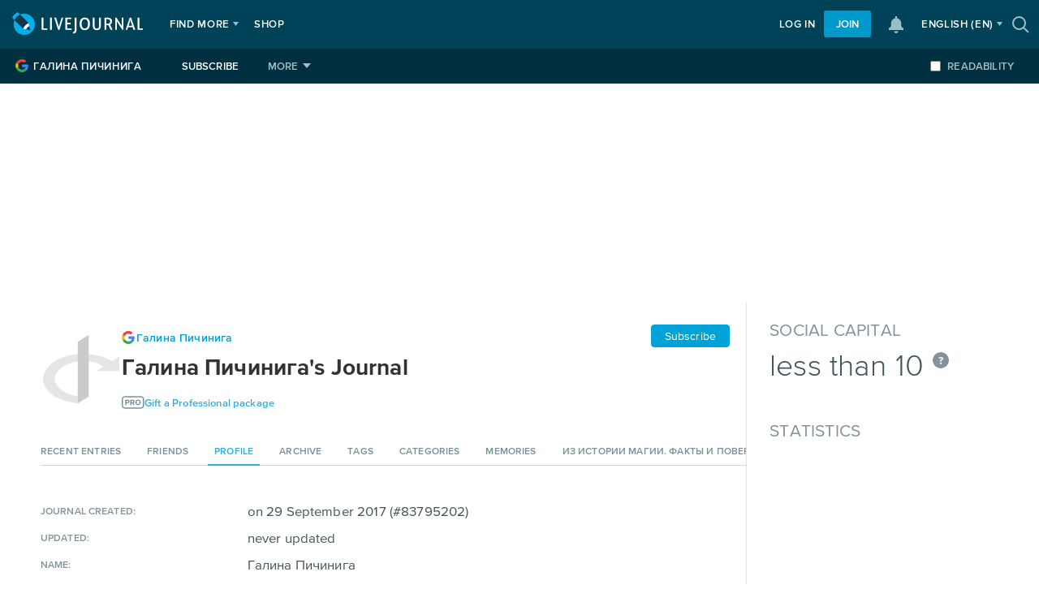

--- FILE ---
content_type: text/html; charset=utf-8
request_url: https://riazantsev.info/profile/?userid=83795202
body_size: 195319
content:
<!doctype html>
<!--[if IE 7]><html id="no-js" class="ie ie7 lt-ie10 lt-ie9 lt-ie8 no-mq html-schemius html-adaptive" lang="en-us"><![endif]-->
<!--[if IE 8]><html id="no-js" class="ie ie8 lt-ie10 lt-ie9 no-mq html-schemius html-adaptive" lang="en-us"><![endif]-->
<!--[if IE 9]><html id="no-js" class="ie ie9 lt-ie10 html-schemius html-adaptive" lang="en-us"><![endif]-->
<!--[if gt IE 9]><!--><html id="no-js" lang="en-us" class="html-schemius html-adaptive"><!--<![endif]-->

<head>
    <meta charset="utf-8">

    <meta name="viewport" content="width=device-width,minimum-scale=1,initial-scale=1">

    
        <meta http-equiv="X-UA-Compatible" content="IE=edge">
    

    <title>Галина Пичинига - Profile</title>

    <link rel="home" title="Home" href="https://www.livejournal.com/">
    <link rel="contents" title="Site Map" href="https://www.livejournal.com/site/">
    <link rel="help" title="Technical Support" href="https://www.livejournal.com/support/">

    
    <meta name="theme-color" content="#004359">
    

    <link rel="apple-touch-icon" href="https://l-stat.livejournal.net/img/apple-touch-icon.png?v=17026">

    <meta name="msapplication-TileImage" content="https://www.livejournal.com/mstile-144x144.png?v=49565">

    
    <meta name="msapplication-TileColor" content="#004359">
    

    

    
        <link rel="shortcut icon" type="image/x-icon" href="https://www.livejournal.com/favicon.ico?v=2">
        <link rel="icon" href="https://www.livejournal.com/favicon.png?v=49565">
    

    
        <link rel="canonical" href="https://www.livejournal.com/profile/?userid=83795202&t=I">
    

    

    

        

        

        <link rel="stylesheet" type="text/css" href="https://l-stat.livejournal.net/??schemius_v4/header_v5.css,schemius_v4/menu-aside.css,schemius_v4/header_v5-adaptive.css,schemius_v4/header-journal-adaptive.css,lj-basestrap.css,lj-basestrap-app.css,flatbutton.css,svg/flaticon.css,svg/headerextra.css,core/components/basepopup.css,core/components/lightcontrols.css,core/components/note-inner.css,core/components/alert.css,popup/popup-suggestion.css,popup/popup-trump.css,popup/popup-map-invite.css,popup/push-woosh-popup.css,notifications/list.css,schemius_v4/asap-news.css,components/interest.css,components/cookies-banner.css,components/modal-repost.css,components/buttons.css,components/promo-video.css,components/banners/sherry.css,components/emailverify.css,schemius_v4/header-journal.css,medius/scheme/components.css,schemius_v4/normalize.css,schemius_v4/layout.css,schemius_v4/footer.css,schemius_v4/print.css?v=1768987347" >
<!--[if lt IE 9]><link rel="stylesheet" type="text/css" href="https://l-stat.livejournal.net/??schemius_v4/ie.css?v=1768987347" ><![endif]-->
<link rel="stylesheet" type="text/css" href="https://l-stat.livejournal.net/??widgets/calendar.css,profile/profile-v3.css,ljuser/ljuser_light.css,menu_v2.css,popup/popupus.css,popup/popupus-blue.css,widgets/filter-settings.css,components/modal.css,components/form.css,widgets/rutos.css,widgets/likes.css,widgets/login_v2.css,msgsystem.css?v=1768987347" >
<!--[if lte IE 9]><link rel="stylesheet" type="text/css" href="https://l-stat.livejournal.net/??profile/ie.css?v=1768987347" ><![endif]-->
<link rel="stylesheet" type="text/css" href="https://l-stat.livejournal.net/??proximanova-opentype.css?v=1768987347" >

        
                <script type="text/javascript">
                    lj_user = 0;
                </script>
            
            <script type="text/javascript">
                Site = window.Site || {};
                Site.siteroot = 'https://www.livejournal.com'
                Site.lj_user = lj_user
                Site.domain = 'riazantsev.info'
                Site.curl = 'https%3A%2F%2Friazantsev.info%2Fprofile%2F%3Fuserid%3D83795202'
                Site.curl_sign = '567976a530c6c4879364122decf24718'
                Site.sign_time = '1769567010'
            </script>

            <script type="text/javascript" src="https://l-stat.livejournal.net/js/misc/customDomainAuther.js?v=1768987347"> </script>
        <!--[if lt IE 9]><script type="text/javascript" src="https://l-stat.livejournal.net/js/??lib/html5shiv.js?v=1768987347"></script><![endif]-->
            <script type="text/javascript">
              (function(){
                window.begun_new_callbacks = window.begun_new_callbacks || [];
                window.capirsIsReady = false;
                window.capirsOnReady = function (callback) {
                  if (window.capirsIsReady) {
                    callback()
                    return
                  }
                  window.begun_new_callbacks.push({lib: {init: function() {
                    callback()
                  }}});
                }
                window.begun_new_callbacks.push({lib: {init: function(){
                  window.capirsIsReady = true
                }}});
              })()
            </script>
            <link rel="preload" href="//ssp.rambler.ru/capirs_async.js" as="script">
            <script type="text/javascript" src="//ssp.rambler.ru/capirs_async.js" async></script>

                    <script type="text/javascript">
                Site = window.Site || {};
                Site.ml_text = {"like_reaction.pencil.caption":"Keep writing!","loginform.error.enterpassword":"Enter password","flatmedia.storage.upgrade":"Upgrade to 100 GB","send_message_form.placeholder":"Write something...","like_reaction.facepalming.caption":"Facepalm","/userinfo.bml.editalias.title":"Edit Note","date.month.february.long":"February","schemius.footer.apps.android":"Android","modal.emailreconfirm.button.accept":"Yes, this is my address","common.something_went_wrong":"Something went wrong","like_reaction.pigeon.caption":"Strange things","filterset.title.addfriend.journal":"You have added [[username]] as friend and have subscribed to their new entries on friends feed","ljcom.userinfo.achievements.congratulate.popup.more":"More [[count]] [[?count|user|users|users]]","identity.rambler.system_message":"<a id=\"identity-message\" target=\"_blank\" href=\"/identity/convert.bml\">Convert your account to get full access to LiveJournal features</a>","common.edit":"Edit","notif_center.repost.user_and_user":"<strong>[[actor0]]</strong> and <strong>[[actor1]]</strong> reposted your entry <a href=\"#\">[[post_subject]]</a>","notif_center.birthday":"Today is <strong>[[display_name]]</strong>'s birthday!","subscribe_button_2022.you_are_owner":"You are owner","common.remove_from_friends":"Remove from friends","notif_center.pingback.comment":"<strong>[[actor]]</strong> mentioned you in a comment for the entry <a href=\"#\">[[post_subject]]</a>","talk.nextshortcut":"Ctrl →","modal.badge.verified.button.text":"Read more","date.format.short":"%M/%D/%Y","sharing.service.vkontakte":"VKontakte","common.back":"Back","modal.gift_token.description":"The size of the commission is [[commission]] tokens; after you'll have [[token]] tokens left","newyear2026.interactive_stripe.text":"<span>New Year 2026</span> — create your memory calendar!","medius.asapnews.breakingnews":"Срочная новость","loginform.error.password":"Incorrect password","components.report_modal.description.alco":"Information containing offers of remote retail sale of alcoholic products whose retail sale is either forbidden or restricted by law.","ljcom.userinfo.achievements.slider.button.left":"Back","ljcom.userinfo.achievements.modal.submit":"OK","loginform.error.purgeduser":"This journal has been deleted","popup.cookies.submit":"OK","like_reaction.like.caption":"Like","common.save":"Save","api.error.filters.filter_already_exist":"Filter already exist","adfox.noads":"Tired of ads? Upgrade to account with Professional package of service and never see ads again!","common.delete":"Delete","components.report_modal.description.involving_minors":"Information aimed at involving minors in illegal activity dangerous for their life and(or) health.","date.month.september.long":"September","popup.cookies.conditionsLink":"conditions","notif_center.trending_now_custom_url":"Trending now: <a href=\"#\">[[subject]]</a>","sharing.popup.title":"Share","like_reaction.detail_popup.add_btn.is_added":"Is friend","subscribe_button_2022.join_community":"Join community","common.are_you_sure":"Are you sure?","notif_dropdown_2022.button":"Close","widget.addalias.display.helper":"Visit the <a [[aopts]]>Manage Notes</a> page to manage all your user notes.","schemius.medius.youremail":"Your email","modal.gift_token.button.send":"Send","sharing.service.facebook":"Facebook","loginform.error.ipbanned":"Your IP address is temporarily banned","components.report_modal.description.suicide":"Calls for suicide or self-harm, demonstration of suicide.","component.messages.close":"Close","notif_center.comment.to_comment":"<strong>[[actor]]</strong> replied to your comment for entry <a href='#'>[[post_subject]]</a>","sherry_promo_button.tooltip_text":"Реклама. ООО «Перфлюенс». ИНН 7725380313. erid: 2Ranym4Vj3N","notif_dropdown_2022.notify.in.notif.center":"Via notification center","dialogs.no":"Cancel","date.day.friday.short":"Fri","sharing.service.twitter":"X","components.report_modal.already_reported":"You've already reported a breach","notif_center.promo_feed":"Check out <a href=\"#\">new interesting posts</a> for your personal feed!","pushWooshPopup21.description":"Enable browser push notifications about new entries","subscribe_button_2022.add_user_note":"Add a note","notif_center.like.entry.user_and_user":"<strong>[[actor0]]</strong> and <strong>[[actor1]]</strong> reacted to your entry <a href=\"#\">[[post_subject]]</a>","recurrentreminder.password.updated.last":"updated password <strong>more than [[time]] ago</strong>","date.month.january.short":"Jan","modal.gift_token.message.warning.insufficient_tokens":"You don't have enough tokens. <a href=\"https://www.livejournal.com/shop/tokens.bml?ila_compaign=gift_tokens&ila_location=gift_modal\">Buy tokens</a>","notif_center.new_friend_achievement":"Your friend <strong>[[actor_displayname]]</strong> got a new achievement! <a href=\"#\">[[achievement_display]]</a>","subscribe_button_2022.you_are_subscribed":"You are subscribed","qr.auth.modal.title":"Log in by QR-code","fcklang.ljlike.button.whatsapp":"WhatsApp","date.month.july.short":"Jul","subscribe_button_2022.edit_user_note":"Edit the note","error.expiredchal":"Login window expired. Please try again.","lj.report.popover.message":"Thanks! Moderators will review your complaint","schemius.footer.apps.huawei":"Huawei","notif_center.pingback.comment.community":"<strong>[[actor]]</strong> mentioned your community [[community]] in a comment for entry <a href=\"#\">[[post_subject]]</a>","schemius.medius.dailynewsletter":"Daily newsletter","notif_center.poll.vote.user_and_user":"<strong>[[actor0]]</strong> and <strong>[[actor1]]</strong> voted in poll in your post <a href=\"#\">[[post_subject]]</a>","date.month.may.long":"May","pushWooshPopup21.button.close":"No","subscribe_button_2022.user_note.not_available_for_basic_users":"<a href=\"https://www.livejournal.com/shop/profaccount/?ila_campaign=prof_account&ila_location=add_note\" target=\"_blank\">Upgrade your account</a> to add a note","date.day.sunday.short":"Sun","modal.gift_token.suggestion.popup.text.hint":"The commission will be [[commission]] [[?commission|token|tokens|tokens]], after you will have [[token]] [[?token|token|tokens|tokens]].","ljcom.userinfo.achievements.congratulate.progress.card.date":"Recievied [[date]]","mobileAppBanners.betterCommunicateInApp.title":"<p><b>Communicate</b><p><p>is easier in mobile app</p>","create.subscribe.proceed_btn.caption":"Proceed","modal.info_pro.title_notpaid":"Account without the \"Professional\" package","sharing.service.moimir":"Moi mir","recurrentreminder.password.button.update.password_short":"Yes","common.unsubscribe":"Unsubscribe","modal.info_pro.feature.item.filter_comment":"Negative comment filter","like_reaction.dislike.caption":"Dislike","ljcom.userinfo.subscriptions":"Subscriptions","schemius.medius.subscribed":"You are subscribed","notif_center.comment.anon":"Anonymous user commented an entry <a href=\"#\">[[post_subject]]</a>","notif_center.like.comment.user_and_user":"<strong>[[actor0]]</strong> and <strong>[[actor1]]</strong> reacted to your <a href=\"#\">comment</a>","date.month.september.short":"Sep","createaccount.subscribe.title":"Recommended authors","medius.subscribe.subscribed":"text","modal.info_pro.feature.item.notification":"Additional notification settings","talk.prevshortcutmac":"← Alt","ljcom.userinfo.achievements.post.title":"I have a new achievement! [[name]]","fcklang.ljlike.button.copyURL":"Copy url","notif_center.new_achievement":"<strong>New achievement!</strong> <a href=\"#\">[[achievement_display]]</a> [[achievement_description]]","ljcom.userinfo.achievements.congratulate.info.text":"Congratulations:","talk.nextshortcutmac":"Alt →","notif_center.comment":"<strong>[[actor]]</strong> commented an entry <a href='#'>[[post_subject]]</a>","subscribe_button_2022.you_are_member":"You are member","modal.gift_token.message.warning.zero_amount":"You can't send 0 tokens. Please change the number of tokens and try again.","recurrentreminder.email.message":"<span>Your account is linked to mail <strong>[[email]]</strong> Is this address still up to date?</span>","notif_center.settings":"Settings","qr.auth.modal.signin.title":"Log in","sitescheme.switchv3.confirm_dialog.no":"No, stay on the old one","modal.info_pro.feature.item.photo":"More photo storage space","notif_center.post_suggest.no_subj":"We've found a <a href=\"#\">post</a> that might be interesting for you","ljcom.userinfo.achievements.congratulate.button.text":"Congratulations!","createaccount.subscribe.description":"You might like the authors","modal.info_pro.button":"Learn more","error_adding_friends.email_not_validated":"Sorry, you aren't allowed to add to friends until your email address has been validated. If you've lost the confirmation email to do this, you can <a href=\"http://www.livejournal.com/register.bml\">have it re-sent.</a>","date.month.june.short":"Jun","date.month.october.short":"Oct","confirm.bubble.no":"No","flatmedia.storage.buy.more":"&nbsp;","date.month.august.short":"Aug","notif_center.like.entry.plur":"<strong>[[actor]]</strong> and [[other_n]] [[?other_n|user|users|users]] reacted to <a href=\"#\">[[post_subject]]</a>","ljcom.userinfo.communities":"Communities:","sharing.service.embed":"Embed","user_note_modal.title.add":"Add a note","components.report_modal.too_many_complaints":"You've reached report limit per day","notif_center.poll.vote.plur":"<strong>[[actor]]</strong> and [[other_n]] [[?other_n|user|users|users]] voted in poll in your post <a href=\"#\">[[post_subject]]</a>","banner.hashmob.autumn_detail.hash":"#autumndetail","notif_center.trending_now.no_subj":"<a href=\"#\">New post</a> is trending now","ljcom.userinfo.achievements.congratulate.modal.title":"Сongratulated [[count]] [[?count|user|users|users]]","components.report_modal.descr":"Pick a category of complaint:","schemius.footer.apps.ios":"iOS","api.error.filters.filter_name_not_specified":"Filter name must be specified","dialogs.yes":"OK","modal.gift_token.buy":"Purchase LJ Tokens to gift","date.month.july.long":"July","modal.badge.verified.title":"Verified log","api.error.groups.group_name_not_specified":"Group name must be specified","subscribe_button_2022.is_in_friend_list":"In friend list","notif_center.offcialpost":"Some news for you: <a href=\"#\">[[post_subject]]</a>","notif_center.user_post.in_community":"User <strong>[[actor]]</strong> published a new entry <a href=\"#\">[[post_subject]]</a> to community <strong>[[comm_disp_name]]</strong></a>","components.report_modal.description.adult_content":"Explicit graphic content only intended for viewers aged 18 and up.","common.closing_quote":"\"","notif_center.dropdown.hide":"Unsubscribe","error.account_locked.text":"This account is locked and can't be logged in to.","common.recommended.description":"We selected these authors and communities for you","ljcom.userinfo.achievements.congratulate.button.close":"Close","create.head":"Creating a New Journal","components.report_modal.description.lgbt_propaganda":"Information aimed at involving minors in illegal activity demonstratingsuicide or justifying non-traditional values.","sharing.service.email":"E-mail","widget.recomended.partners.title":"Partner news","modal.emailreconfirm.button.cancel_short":"No","schemius.footer.apps.download":"Download","notif_center.social_connections.subscription":"<a href=\"#\">[[actor]]</a> subscribed to you","filterset.submit.subscribe":"Subscribe","error.user_is_child.text":"You can't log in if your age is under 14","notif_center.repost":"<strong>[[actor]]</strong> reposted your entry <a href=\"#\">[[post_subject]]</a>","schemius.medius.subscribe":"Subscribe","date.month.april.long":"April","send_message_form.send_to_user":"Send to","modal.emailreconfirm.button.cancel":"No, change","date.month.march.long":"March","date.day.saturday.short":"Sat","common.add_to_friends":"Add to friends","error.login.limit.exceeded":"Login limit exceeded","pushWooshPopup21.button.subscribe":"Yes, please","recurrentreminder.password.message":"<span>We noticed that you [[messageData]]. Increase the security of your account by setting a new one</span>","modal.info_pro.feature.item.seo":"SEO tools","like_reaction.thumbs_up.caption":"Thumbs up","loginform.error.ipbanned.sysban":"Your IP address is banned","talk.prevshortcut":"← Ctrl","ljcom.userinfo.achievements.congratulate.levels.title":"Achievement progress","modal.info_pro.user_notpaid":"does not yet use the \"Professional\" service package","pushWooshPopup21.title":"You can subscribe to journal","you_are_logged_in_hint.button.cancel":"Cancel","modal.gift_token.text":"How many LJ Tokens do you want to send to user","modal.emailreconfirm.button.accept_short":"Yes","/userinfo.bml.addalias.title":"Add Note","filterset.title.join":"You are the member of the community","common.opening_quote":"\"","modal.info_pro.title":"An account with the active Professional service package","ljcom.userinfo.achievements.slider.button.right":"Next","filterset.subtitle.filters":"Filter your friends feed:","medius.subscribe.banner.title":"Подпишитесь на независимые новости","date.day.thursday.short":"Thu","notif_center.comment.to_comment.anon":"Anonymous user replied to your comment for entry <a href='#'>[[post_subject]]</a>","recurrentreminder.password.button.refuse_short":"No","subscribe_button_2022.leave_community":"Leave community","ljcom.userinfo.more":"More","notif_center.repost.plur":"<strong>[[actor]]</strong> and [[other_n]] [[?other_n|user|users|users]] reposted your entry <a href=\"#\">[[post_subject]]</a>","sitescheme.switchv3.confirm_dialog.yes":"Yes, switch to the new one","date.month.march.short":"Mar","banner.hashmob.autumn_detail.button":"Participate","sharing.service.viber":"Viber","user_note_modal.add_note_for":"Only you will see this note on hover the username: ","like_reaction.fire.caption":"Hot","date.month.january.long":"January","send_message_form.submit":"Send","notif_center.this_day":"Remember what you wrote on this day, <a href=\"#\">[[date]]</a> in the past!","notif_dropdown_2022.title":"Notify me about new entries","notif_center.continuous_series.start":"You wrote a post yesterday. That's a good start! Write a post today ([[date]]) to extend the uninterrupted series.","send_message_form.title":"Send personal message","sharing.service.stumbleupon":"StumbleUpon","date.month.april.short":"Apr","notif_center.pingback.entry.community":"<strong>[[actor]]</strong> mentioned your community [[community]] in entry <a href=\"#\">[[post_subject]]</a>","identity.system.message.title":"This account was created using a social network or other third-party service.<br />We recommend you to choose a LiveJournal login and set a password for your account so you don't need to rely on third-party services for login.<br />You can do this by following this <a id=\"identity-message\" target=\"_blank\" href=\"https://www.livejournal.com/identity/convert.bml\">link</a>","date.month.december.short":"Dec","recurrentreminder.password.updated.months.ago":"[[amount]] months","components.report_modal.title":"Report","like_reaction.detail_popup.button.close":"Close popup","like_reaction.pow_prints.caption":"Paw prints","ljcom.userinfo.achievements.congratulate.progress.from":"[[currentLevel]] of [[maxLevel]]","ljcom.userinfo.community_soc_conns":"Social connections","date.month.december.long":"December","ljcom.userinfo.achievements.congratulate.button.more":"More","fcklang.ljlike.button.email":"Email","banner.hashmob.autumn_detail.link":"https://livejournal.ru/","date.format.offset":"0","loginform.error.ipbanned.distribution":"Your IP address is banned","medius.footer.newsletter":"Weekly Newsletter","notif_dropdown_tip":"You can sign up for automatic notification of new posts by clicking the bell.","like_reaction.detail_popup.all":"All [[count]]","date.day.wednesday.short":"Wed","filterset.title.subscribed.journal":"You have subscribed to new [[username]]'s entries on friends feed","components.report_modal.link.illegal":"What materials are forbidden in LiveJournal?","notif_center.dropdown.mark":"mark as read","recurrentreminder.password.button.update.password":"Yes, I want to update","like_reaction.laughing.caption":"LOL","confirm.bubble.yes":"Yes","like_reaction.detail_popup.title":"Reactions","qr.auth.modal.time.is.over.message":"Refresh it and take one more try","schemius.footer.apps.rustore":"RuStore","notif_center.dropdown.delete":"Delete","modal.info_pro.feature.text":"The Professional package grants you the following perks:","modal.badge.verified.button.link":"https://www.livejournal.com/support/faq/442.html?ila_campaign=verified&ila_location=badge_modal","you_are_logged_in_hint.button.reboot":"Refresh","createaccount.subscribe.to.post":"To first post","sharing.service.digg":"Digg","notif_center.view_all.label":"View all","recurrentreminder.password.button.refuse":"No, I'm satisfied","notif_dropdown_2022.notify.in.email":"By email","date.month.may.short":"May","like_reaction.ok_hand.caption":"OK","notif_center.read_all.label":"Mark all as read","like_reaction.nauseated_face.caption":"Nauseated face","notif_center.like.comment.plur":"<strong>[[actor]]</strong> and [[other_n]] [[?other_n|user|users|users]] reacted to your <a href=\"#\">comment</a>","modal.gift_token.button":"Send LJ Tokens","widget.form.skip_word":"Skip word","notif_center.title":"Notifications","userinfo.bml.hover_menu.paid":"Account with the <a href=\"https://www.livejournal.com/shop/profaccount/?ila_campaign=prof_sign&ila_location=context_hover\" class=\"contextual-link\" target=\"_blank\">Professional</a> package of service","user_note_modal.title.edit":"Edit user note","like_reaction.angry.caption":"Angry","talk.next":"Next","notif_center.continuous_series":"You have been writing for [[days]] [[?days|day|days|days]] now. Write a post today ([[date]]) and extend the uninterrupted series!","web.controlstrip.view.calendar":"Calendar","components.report_modal.description.drugs":"Information on ways of producing, using, and places of purchasing of narcotic substances.","notif_center.post_suggest.recent_journal_upd":"There is a new post in journal which you've visited recently: <a href=\"#\">[[post_subject]]</a>","notif_center.like.entry":"<strong>[[actor]]</strong> reacted to your entry <a href=\"#\">[[post_subject]]</a>","medius.main.subscription.success":"Subscribed successfully","send_message_form.successfully_sent":"Message sent","banner.native_install_prompt.ios.text":"Install LiveJournal app for IOS","widget.alias.aliasdelete":"Delete note","medius.main.subscription":"Subscribe","qr.auth.modal.message":"Just scan this QR-code by camera on your mobile device where you logged in your LJ account","notif_center.pingback.entry":"<strong>[[actor]]</strong> mentioned you in the entry <a href=\"#\">[[post_subject]]</a>","popup.cookies.title":"This website uses cookies.","date.format.long":"%B %D, %Y","modal.gift_token.message.warning.too_small_amount":"You cannot send less than [[minimal_transfer]] [[?minimal_transfer|token|tokens|tokens]].","filterset.subtitle.join":"Subscribe to read [[username]]'s entries on your friends feed","components.report_modal.description.hate_speech":"Expression of hatred towards against people based on their race, ethnicity, religion, gender, etc. ","loginform.error.openid":"Enter openid url","loginform.error.corrupted_password":"It's out of date, please <a target=_blank href=\"https://www.livejournal.com/support/faq/17.html#forgotpassword\">reset it</a>","medius.subscribe.banner.text":"от лучших блоггеров LiveJournal","date.month.february.short":"Feb","notif_center.message":"<strong>[[actor]]</strong> sent you a <a href=\"#\">message</a>:","notif_center.post_suggest.recent_journal_upd.no_subj":"There is a new <a href=\"#\">post</a> in journal which you've visited recently","mobileAppBanners.footer.text":"Get LJ mobile app","modal.gift_token.clue":"The commission will be [[commission]] [[?commission|token|tokens|tokens]], after  you will have [[token]] [[?token|token|tokens|tokens]].","loginform.warning.webview_external_domain_issues":"In-app web browsers may fail to log you in on external domains. For better experience, use standalone browser app.","notif_center.draft":"You have an unpublished draft, continue working on your new entry","api.error.groups.group_already_exist":"Group already exist","adfox.noads.paid":"Log in to stop seeing ads in this journal","components.report_modal.description.spam":"Submit a complaint if someone has posted an ad in an inappropriate location.","loginform.error.enteruser":"Enter your login","filterset.link.addnewgroup":"Add new group","banner.native_install_prompt.android.text":"Install LiveJournal app for Android","modal.info_pro.feature.item.style":"Advanced style settings","ljcom.userinfo.achievements.congratulate.button.remove.aria_label":"Remove congratulation","notif_center.poll.vote":"<strong>[[actor]]</strong> voted in poll in your post <a href=\"#\">[[post_subject]]</a>","qr.auth.modal.time.is.over.title":"QR code is out of time","newyear2026.interactive_stripe.link":"http://livejournal.ru/newyear2026/","components.report_modal.description.fake":"Information containing calls for mass riots and(or) extremist activity that may endanger lives and(or) wellbeing of people, property, disruption of public order and(or) public safety.","modal.emailreconfirm.title":"Email confirmation","components.report_modal.link.other":"Other","notif_center.post_suggest":"This might be interesting for you: <a href=\"#\">[[post_subject]]</a>","date.month.june.long":"June","like_reaction.poop.caption":"Poop","ljcom.userinfo.achievements.congratulate.info.text.congratilated.you":"Was congratulated by you","talk.prev":"Previous","modal.info_pro.feature.item.adv":"No ads","common.subscribe":"Subscribe","notif_center.like.comment":"<strong>[[actor]]</strong> reacted to your <a href=\"#\">comment</a>","modal.info_pro.feature.more":"And many other extra functions more!","common.add_to_group":"Add to group","filterset.link.addnewfilter":"Add new filter","ljcom.userinfo.social_connections":"Friends:","like_reaction.ghost.caption":"Ghost","ljcom.userinfo.achievements.congratulate.button.share":"Share","sherry_promo_button.text.sherry":"СКИДКИ","subscribe_button_2022.subscribe_settings":"Manage subscription","common.close":"Close","medius.main.subscription.text":"Subscribe and be the first to discover new posts from LiveJournal's best bloggers","filterset.title.subscribed.community":"You have subscribed to new [[username]]'s entries on friends feed","qr.auth.modal.button.to.default.auth.text":"Log in by username and password","sharing.service.odnoklassniki":"Odnoklassniki","entry.url_copied.message":"Entry url was copied to clipboard","common.recommended":"Suggested for you","recurrentreminder.password.updated.never":"<strong>never</strong> updated your password","notif_center.trending_now":"Trending now: <a href=\"#\">[[post_subject]]</a>","banner_popup.open_app":"Open App","modal.info_pro.feature.item.icon":"Badge by the username","widget.alias.aliaschange":"Save note","sherry_promo_button.link":"https://sharrymania.ru/?utm_source=livejournal&utm_medium=special_project&utm_campaign=sharry&utm_content=branding_block_2","sharing.service.livejournal":"LiveJournal","rambler.partners.title":"Today's News","fcklang.ljlike.button.telegram":"Telegram","ljcom.userinfo.achievements.congratulate.info.text.congratilated":"and others","popup.cookies.description":"By continuing to use this website, you agree to the","ljcom.userinfo.achievements.received_date":"Received [[date]]","notif_center.user_post":"User [[actor]] published a new entry <a href=\"#\">[[post_subject]]</a>","sharing.service.tumblr":"Tumblr","modal.gift_token.title":"Gift LJ Tokens","common.and":"and","date.month.november.long":"November","components.report_modal.description.extremism":"Calls for unrest and terror, violence against people of a specific ethnicity, religion, or race.","modal.info_pro.feature.item.statistic":"Advanced statistics","notif_center.time.now":"just now","createaccount.subscribe.to.feed":"To feed","like_reaction.face_vomiting.caption":"Face vomiting","notif_center.empty.label":"You don't have notifications","ljcom.userinfo.achievements.card":"Learn more about","components.report_modal.description.insult_govsymbols":"Information that offends human dignity and public morale; explicit disrespect for society, state, official state symbols.","modal.gift_token.button.back":"Cancel","ljcom.userinfo.administrators":"Administrators","subscribe_button_2022.join_request_is_pending":"Join request is pending","send_message_form.cancel":"Cancel","modal.gift_token.message.success":"LJ Tokens has been sent successfully","recurrentreminder.password.updated.years.ago":"[[amount]] [[?amount|year|years]]","recurrentreminder.password.title":"Your password might be out of date","date.month.october.long":"October","schemius.medius.subscribetonews":"Subscribe to independent news","components.report_modal.description.gambling":"Information violating the demands of the Federal law on prohibition of gambling and lotteries via the Internet or other means of communication.","medius.subscribe.button.text":"Подписаться","components.report_modal.description.child_porn":"Materials with pornographic depiction of minors, or involvement of minors in entertainment activities of pornographic nature.","modal.info_pro.user":"is using an account with the active Professional service package","widget.alias.faq":"read <a [[aopts]]>FAQ</a> for details","login.message.no_login_in_browser":"Check third-party cookies preferences please. \"Prevent cross-site tracking\" option in Safari may interrupt authorisation","pwa.banner.android.text":"Add [[journal]] to Home screen","date.day.tuesday.short":"Tue","like_reaction.sad.caption":"Sad","error.nocommlogin":"You can't login as a community","modal.badge.verified.content":"The verified journal status means that the blog is officially maintained on behalf of a famous person or an organisation.<br /><br /><b>You also could receive a checkmark</b>, if you already have a verified status on another social platforms","ljcom.userinfo.achievements.congratulate.button.aria_label":"To congratulate [[user]] on receiving the achievement","modal.gift_token.suggestion.popup.text":"You want to send [[value]] [[?value|token|tokens|tokens]] to the user","notif_center.whosback":"<strong>[[actor]]</strong> posted for the first time in [[delta]]: <a href=\"#\">[[post_subject]]</a>","date.day.monday.short":"Mon","loginform.error.usercreate":"Username not found. <a target=\"_self\" href=\"[[domain]]/create.bml?user=[[username]]\">Create</a>?","filterset.button.save":"Save","banner.hashmob.autumn_detail.name":"Hashmob","notif_center.social_connections.friending":"<a href=\"#\">[[actor]]</a> add you as a friend","user_note_modal.edit_note_for":"Only you will see this note on hover the username: ","widget.alias.setalias":"Set note for","date.month.august.long":"August","schemius.medius.unsubscribe":"Unsubscribe","modal.emailreconfirm.confirmed":"Ок, thanks for checking the relevance of your data","you_are_logged_in_hint.hint_text_2":"You've signed in using another tab or window. Refresh this page","filterset.subtitle.addfriend.journal":"[[username]] could view your friends only entries ","subscribe_button_2022.mutual_subscribe":"Mutual subscribe","components.report_modal.submit_report_caption":"Report","like_reaction.detail_popup.add_btn.add":"Add friend","widget.form.no_suggestions":"No suggestions","userinfo.bml.hover_menu.headlinks.write_to_community":"Post to community","date.month.november.short":"Nov"};
                Site.page = {"hasactiveuserpic":0,"can_manage":null,"statprefix":"https://l-stat.livejournal.net","show_achievements":0,"subs":[],"scheme":"schemius","calendar":{"month":{"short":["date.month.january.short","date.month.february.short","date.month.march.short","date.month.april.short","date.month.may.short","date.month.june.short","date.month.july.short","date.month.august.short","date.month.september.short","date.month.october.short","date.month.november.short","date.month.december.short"],"long":["date.month.january.long","date.month.february.long","date.month.march.long","date.month.april.long","date.month.may.long","date.month.june.long","date.month.july.long","date.month.august.long","date.month.september.long","date.month.october.long","date.month.november.long","date.month.december.long"]},"week":["date.day.sunday.short","date.day.monday.short","date.day.tuesday.short","date.day.wednesday.short","date.day.thursday.short","date.day.friday.short","date.day.saturday.short"]},"adv_libs":{"ssp":{"conflicts":["adfox"]},"inner":{},"adfox":{"conflicts":["ssp"],"url":null}},"socconns":[],"D":{},"activeuserpic":"","achievements_count":0,"userpics":[],"userid":83795202,"ad_eligible":"yes","admins":[],"forwhat":"login","hasdefaultuserpic":0,"xc3_services_token":"3.137.176.249:1769567909:2005:30ce869cb892585b31a9f1bb06d4d442","hasuserpics":0,"friendlist":0,"categories":[{"keyword":"medicina","name":"медицина","position":8638,"active":1,"description":"Лучшие статьи о медицине и лечении от практикующих врачей в блогах LiveJournal — советы по лечению различных заболеваний и информация о медикаментах.","parent_id":0,"keywords":"","name_menu":"медицина","genitive":"о медицине","title":"Блоги и статьи о медицине, заболеваниях и современных методах лечения — Живой Журнал","id":"32","type":"C","name_ucf":"\u041c\u0435\u0434\u0438\u0446\u0438\u043d\u0430"},{"keyword":"byt","name":"быт","position":8640,"active":1,"description":"Увлекательные и полезные статьи о быте повседневной жизни в блогах на LiveJournal","parent_id":0,"keywords":"","name_menu":"быт","genitive":"быта","title":"Блоги и статьи о быте — Живой Журнал — ЖЖ","id":"206","type":"C","name_ucf":"\u0411\u044b\u0442"},{"keyword":"vsem-vesna","subcategories":[],"name":"#всемвесна","position":8642,"active":1,"description":"Подключайтесь к творческому марафону блогеров LiveJournal: вас ждут 475 весенних идей для новых записей.","parent_id":0,"keywords":"","name_menu":"#всемвесна","genitive":"#всемвесна","title":"#всемвесна — творческий марафон для авторов ЖЖ","id":"200","type":"C","name_ucf":"#\u0432\u0441\u0435\u043c\u0432\u0435\u0441\u043d\u0430"},{"keyword":"igry","name":"игры","position":8643,"active":1,"description":"Статьи и блоги про игры — обсуждение, описания и обзоры игр глазами людей, которые в них играют.","parent_id":0,"keywords":"","name_menu":"игры","genitive":"об играх","title":"Статьи и блоги про игры — Живой Журнал","id":"18","type":"C","name_ucf":"\u0418\u0433\u0440\u044b"},{"keyword":"razvlecheniya","subcategories":[{"keyword":"griby","name":"грибы","position":8768,"active":1,"description":"Блоги и статьи о грибах будут полезны и интересны как опытным грибникам, так и новичкам — виды грибов, как собирать грибы и какие, съедобные и ядовитые грибы, где искать грибы, способы выращивания и полезные свойства грибов","parent_id":0,"keywords":"ЖЖ, LiveJournal, живой журнал, блоги, грибы, грибники","name_menu":"грибы","genitive":"о грибах","title":"Блоги и статьи о грибах — Живой Журнал","id":"192","type":"C","name_ucf":"\u0413\u0440\u0438\u0431\u044b"},{"keyword":"znamenitosti","name":"знаменитости","position":8675,"active":1,"description":"Последние новости из жизни звезд российского и зарубежного шоу-бизнеса в блогах на LiveJournal — светская хроника, фото, видео, интервью со знаменитостями.","parent_id":0,"keywords":"","name_menu":"знаменитости","genitive":"о знаменитостях","title":"Статьи и блоги про звезд — Живой Журнал","id":"17","type":"C","name_ucf":"\u0417\u043d\u0430\u043c\u0435\u043d\u0438\u0442\u043e\u0441\u0442\u0438"},{"keyword":"igry","name":"игры","position":8643,"active":1,"description":"Статьи и блоги про игры — обсуждение, описания и обзоры игр глазами людей, которые в них играют.","parent_id":0,"keywords":"","name_menu":"игры","genitive":"об играх","title":"Статьи и блоги про игры — Живой Журнал","id":"18","type":"C","name_ucf":"\u0418\u0433\u0440\u044b"},{"keyword":"iskusstvo","name":"искусство","position":8753,"active":1,"description":"Читайте о последних новостях и трендах в искусстве на LiveJournal — лучшие блоги об искусстве и культуре.","parent_id":0,"keywords":"","name_menu":"искусство","genitive":"об искусстве","title":"Статьи и блоги про искусство — Живой Журнал","id":"19","type":"C","name_ucf":"\u0418\u0441\u043a\u0443\u0441\u0441\u0442\u0432\u043e"},{"keyword":"kino","name":"Кино","position":8651,"active":1,"description":"Блоги и статьи о кино, сериалах и мультфильмах на LiveJournal — новости, отзывы и обзоры о новинках и классике киномира.","parent_id":0,"keywords":"","name_menu":"Кино","genitive":"о кино","title":"Блоги о кино и сериалах — Живой Журнал","id":"20","type":"C","name_ucf":"\u041a\u0438\u043d\u043e"},{"keyword":"kultura","name":"культура","position":8774,"active":1,"description":"Познавательные и интересные статьи о культуре и искусстве в блогах на LiveJournal","parent_id":0,"keywords":"","name_menu":"культура","genitive":"о культуре","title":"Блоги и статьи о культуре — Живой Журнал — ЖЖ","id":"205","type":"C","name_ucf":"\u041a\u0443\u043b\u044c\u0442\u0443\u0440\u0430"},{"keyword":"literatura","name":"литература","position":8717,"active":1,"description":"Читайте литературные блоги писателей, авторов и любителей литературы на LiveJournal — отзывы, правдивая критика и обсуждение новинок книжного мира.","parent_id":0,"keywords":"","name_menu":"литература","genitive":"о литературе","title":"Литературные и книжные блоги — Живой Журнал","id":"21","type":"C","name_ucf":"\u041b\u0438\u0442\u0435\u0440\u0430\u0442\u0443\u0440\u0430"},{"keyword":"muzyka","name":"музыка","position":8776,"active":1,"description":"Знакомьтесь с последними трендами и новинками музыкальной индустрии в блогах на LiveJournal.","parent_id":0,"keywords":"","name_menu":"музыка","genitive":"о музыке","title":"Музыкальные блоги на русском — Живой Журнал","id":"22","type":"C","name_ucf":"\u041c\u0443\u0437\u044b\u043a\u0430"},{"keyword":"prazdniki","name":"праздники","position":8700,"active":1,"description":"","parent_id":0,"keywords":"","name_menu":"праздники","genitive":"праздников","title":"","id":"154","type":"C","name_ucf":"\u041f\u0440\u0430\u0437\u0434\u043d\u0438\u043a\u0438"},{"keyword":"rybalka","name":"рыбалка","position":8767,"active":1,"description":"","parent_id":0,"keywords":"","name_menu":"рыбалка","genitive":"рыбалки","title":"","id":"156","type":"C","name_ucf":"\u0420\u044b\u0431\u0430\u043b\u043a\u0430"},{"keyword":"sport","name":"спорт","position":8701,"active":1,"description":"Последние спортивные новости, обзоры, фото, видео и другие обсуждения спортивных событий в блогах на LiveJournal.","parent_id":0,"keywords":"","name_menu":"спорт","genitive":"о спорте","title":"Спортивные блоги и аналитика — Живой Журнал","id":"23","type":"C","name_ucf":"\u0421\u043f\u043e\u0440\u0442"},{"keyword":"teatr","name":"театр","position":8661,"active":1,"description":"","parent_id":0,"keywords":"","name_menu":"театр","genitive":"театра","title":"","id":"157","type":"C","name_ucf":"\u0422\u0435\u0430\u0442\u0440"},{"keyword":"fantastika","name":"фантастика","position":8689,"active":1,"description":"Блоги и статьи на тему Фантастика на LiveJournal.","parent_id":0,"keywords":"","name_menu":"фантастика","genitive":"о фантастике","title":"Блоги любителей фантастики — Живой Журнал","id":"24","type":"C","name_ucf":"\u0424\u0430\u043d\u0442\u0430\u0441\u0442\u0438\u043a\u0430"},{"keyword":"fotografiya","name":"фотография","position":8775,"active":1,"description":"","parent_id":0,"keywords":"","name_menu":"фотография","genitive":"фотографии","title":"Фотография","id":"158","type":"C","name_ucf":"\u0424\u043e\u0442\u043e\u0433\u0440\u0430\u0444\u0438\u044f"},{"keyword":"yumor","name":"юмор","position":8664,"active":1,"description":"Юмористические блоги, анекдоты, смешные истории из реальной жизни в блогах на LiveJournal","parent_id":0,"keywords":"","name_menu":"юмор","genitive":"юмора","title":"Юмористические блоги, смешные случаи из реальной жизни — Живой Журнал","id":"138","type":"C","name_ucf":"\u042e\u043c\u043e\u0440"}],"name":"Развлечения","position":8645,"active":1,"description":"Узнайте, куда сходить и что посмотреть в вашем городе из материалов LiveJournal. Рассказываем о самых интересных развлечениях для детей и взрослых.","parent_id":0,"keywords":"","name_menu":"Развлечения","genitive":"о развлечениях","title":"Развлечения — куда сходить и что посмотреть — Живой Журнал","id":"16","type":"C","name_ucf":"\u0420\u0430\u0437\u0432\u043b\u0435\u0447\u0435\u043d\u0438\u044f"},{"keyword":"semya","name":"семья","position":8646,"active":1,"description":"Самые интересные статьи о семье в блогах на LiveJournal — практичные советы, идеи для счастливой семейной жизни, воспитанию детей и семейных ценностях.","parent_id":0,"keywords":"","name_menu":"семья","genitive":"о семье","title":"Статьи и блоги про семью — Живой Журнал","id":"44","type":"C","name_ucf":"\u0421\u0435\u043c\u044c\u044f"},{"keyword":"zhivotnye","name":"животные","position":8647,"active":1,"description":"Статьи и блоги о жизни животных на LiveJournal — много интересной информации о домашних питомцев и обитателей дикой природы.","parent_id":0,"keywords":"","name_menu":"животные","genitive":"о животных","title":"Статьи и блоги о животных — Живой Журнал","id":"27","type":"C","name_ucf":"\u0416\u0438\u0432\u043e\u0442\u043d\u044b\u0435"},{"keyword":"lingvistika","name":"лингвистика","position":8648,"active":1,"description":"","parent_id":0,"keywords":"","name_menu":"лингвистика","genitive":"лингвистики","title":"","id":"161","type":"C","name_ucf":"\u041b\u0438\u043d\u0433\u0432\u0438\u0441\u0442\u0438\u043a\u0430"},{"keyword":"prosto-leto","subcategories":[],"name":"#простолето","position":8649,"active":1,"description":"Подключайтесь к творческому марафону блогеров LiveJournal: вас ждут множество летних идей для новых записей.","parent_id":0,"keywords":"Марафон ЖЖ, творческий марафон, блог, лето, просто лето","name_menu":"#простолето","genitive":"#простолето","title":"#простолето — творческий марафон для авторов ЖЖ","id":"233","type":"C","name_ucf":"#\u043f\u0440\u043e\u0441\u0442\u043e\u043b\u0435\u0442\u043e"},{"keyword":"lj-25","subcategories":[],"name":"#жж25","position":8650,"active":1,"description":"Расскажите 25 фактов о себе и блоге! Авторов самых интересных постов ждут призы!","parent_id":0,"keywords":"ЖЖ, Живой Журнал, LiveJournal, лайвджорнал, блоги ЖЖ, ведение блога, хешмоб, флешмоб, конкурс, юбилей, праздник, 25 лет, день рождения, двадцатипятилетие, годовщина, поздравление, анкета, заполнить анкету, рассказ о себе, история, факты о себе, автобиография, биография, отмечать дату, приз, подарки, мерч, сувениры","name_menu":"#жж25","genitive":"#жж25","title":"#ЖЖ25 — хешмоб к юбилею ЖЖ","id":"220","type":"C","name_ucf":"#\u0436\u043625"},{"keyword":"kino","name":"Кино","position":8651,"active":1,"description":"Блоги и статьи о кино, сериалах и мультфильмах на LiveJournal — новости, отзывы и обзоры о новинках и классике киномира.","parent_id":0,"keywords":"","name_menu":"Кино","genitive":"о кино","title":"Блоги о кино и сериалах — Живой Журнал","id":"20","type":"C","name_ucf":"\u041a\u0438\u043d\u043e"},{"keyword":"vesne-dorogy","subcategories":[],"name":"#веснедорогу","position":8653,"active":1,"description":"Подключайтесь к творческому марафону блогеров LiveJournal: вас ждут множество весенних идей для новых записей.","parent_id":0,"keywords":"Марафон ЖЖ, творческий марафон, блог, весна, весне дорогу","name_menu":"#веснедорогу","genitive":"#веснедорогу","title":"#веснедорогу — творческий марафон для авторов ЖЖ","id":"231","type":"C","name_ucf":"#\u0432\u0435\u0441\u043d\u0435\u0434\u043e\u0440\u043e\u0433\u0443"},{"keyword":"arhitektura","name":"архитектура","position":8655,"active":1,"description":"Статьи об архитектуре, новости современного строительства и урбанистики в блогах на LiveJournal.","parent_id":0,"keywords":"","name_menu":"архитектура","genitive":"архитектуры","title":"Блоги об архитектуре и урбанистике — Живой Журнал","id":"148","type":"C","name_ucf":"\u0410\u0440\u0445\u0438\u0442\u0435\u043a\u0442\u0443\u0440\u0430"},{"keyword":"kosmetika","name":"косметика","position":8656,"active":1,"description":"Блоги о косметике, обзоры новинок бьюти-гаджетов и парфюмерии на LiveJournal. Лучшие советы от мировых и российских экспертов в области ухода и макияжа.","parent_id":0,"keywords":"","name_menu":"косметика","genitive":"о косметике","title":"Косметика — секреты красоты, новости бьюти индустрии — Живой Журнал","id":"31","type":"C","name_ucf":"\u041a\u043e\u0441\u043c\u0435\u0442\u0438\u043a\u0430"},{"keyword":"avto","name":"авто","position":8657,"active":1,"description":"Блоги об автоновинках, обзоры, тест-драйвы, советы по обслуживанию и ремонте, выбор автомобиля и правовые вопросы на LiveJournal.","parent_id":0,"keywords":"","name_menu":"авто","genitive":"об авто","title":"Автомобильные блоги — все об автомобилях — Живой Журнал","id":"35","type":"C","name_ucf":"\u0410\u0432\u0442\u043e"},{"keyword":"proisshestviya","name":"происшествия","position":8658,"active":1,"description":"Актуальные новости, важные события, происшествия в блогах LiveJournal.","parent_id":0,"keywords":"","name_menu":"происшествия","genitive":"о происшествиях","title":"Происшествия — картина дня в блогах — Живой Журнал","id":"11","type":"C","name_ucf":"\u041f\u0440\u043e\u0438\u0441\u0448\u0435\u0441\u0442\u0432\u0438\u044f"},{"keyword":"to-samoe-leto","subcategories":[],"name":"#тосамоелето","position":8659,"active":1,"description":"Подключайтесь к творческому марафону блогеров LiveJournal: вас ждут 475 летних идей для новых записей.","parent_id":0,"keywords":"Марафон ЖЖ, творческий марафон, блог, лето, тосамоелето","name_menu":"#тосамоелето","genitive":"#тосамоелето","title":"#тосамоелето — творческий марафон для авторов ЖЖ","id":"208","type":"C","name_ucf":"#\u0442\u043e\u0441\u0430\u043c\u043e\u0435\u043b\u0435\u0442\u043e"},{"keyword":"teatr","name":"театр","position":8661,"active":1,"description":"","parent_id":0,"keywords":"","name_menu":"театр","genitive":"театра","title":"","id":"157","type":"C","name_ucf":"\u0422\u0435\u0430\u0442\u0440"},{"keyword":"puteshestviya","name":"путешествия","position":8662,"active":1,"description":"Заметки путешественников и интересные факты о незнакомых местах, новости туризма и путеводители, фотографии, обзоры, отзывы, инструкции в блогах на LiveJournal.","parent_id":0,"keywords":"","name_menu":"путешествия","genitive":"о путешествиях","title":"Блоги о путешествиях и самостоятельном туризме — Живой Журнал","id":"29","type":"C","name_ucf":"\u041f\u0443\u0442\u0435\u0448\u0435\u0441\u0442\u0432\u0438\u044f"},{"keyword":"stil","name":"Стиль","position":8663,"active":1,"description":"","parent_id":0,"keywords":"","name_menu":"Стиль","genitive":"Стиля","title":"","id":"65","type":"C","name_ucf":"\u0421\u0442\u0438\u043b\u044c"},{"keyword":"yumor","name":"юмор","position":8664,"active":1,"description":"Юмористические блоги, анекдоты, смешные истории из реальной жизни в блогах на LiveJournal","parent_id":0,"keywords":"","name_menu":"юмор","genitive":"юмора","title":"Юмористические блоги, смешные случаи из реальной жизни — Живой Журнал","id":"138","type":"C","name_ucf":"\u042e\u043c\u043e\u0440"},{"keyword":"video","name":"Видео","position":8665,"active":1,"description":"","parent_id":0,"keywords":"","name_menu":"Видео","genitive":"Видео","title":"","id":"199","type":"C","name_ucf":"\u0412\u0438\u0434\u0435\u043e"},{"keyword":"zhila-bila-osen","subcategories":[],"name":"#жилабылаосень","position":8667,"active":1,"description":"Подключайтесь к творческому марафону блогеров LiveJournal: вас ждут 645 осенних идей для новых записей.","parent_id":0,"keywords":"Марафон ЖЖ, творческий марафон, блог, осень, жилабылаосень","name_menu":"#жилабылаосень","genitive":"#жилабылаосень","title":"#жилабылаосень — творческий марафон для авторов ЖЖ","id":"211","type":"C","name_ucf":"#\u0436\u0438\u043b\u0430\u0431\u044b\u043b\u0430\u043e\u0441\u0435\u043d\u044c"},{"keyword":"epoha-potrebleniya","subcategories":[],"name":"Эпоха потребления","position":8668,"active":1,"description":"","parent_id":0,"keywords":"","name_menu":"Потребление","genitive":"Эпохи потребления","title":"","id":"153","type":"C","name_ucf":"\u042d\u043f\u043e\u0445\u0430 \u043f\u043e\u0442\u0440\u0435\u0431\u043b\u0435\u043d\u0438\u044f"},{"keyword":"ekologiya","name":"экология","position":8669,"active":1,"description":"Блоги и статьи про экологию на LiveJournal — экологические проблемы и вызовы России и мира.","parent_id":0,"keywords":"","name_menu":"экология","genitive":"об экологии","title":"Блоги и статьи про экологическое состояние России и мира — Живой Журнал","id":"15","type":"C","name_ucf":"\u042d\u043a\u043e\u043b\u043e\u0433\u0438\u044f"},{"keyword":"otnosheniya","name":"отношения","position":8670,"active":1,"description":"Статьи об отношениях между людьми в блогах на LiveJournal.","parent_id":0,"keywords":"","name_menu":"отношения","genitive":"отношений","title":"Блоги и статьи об отношениях — Живой Журнал","id":"137","type":"C","name_ucf":"\u041e\u0442\u043d\u043e\u0448\u0435\u043d\u0438\u044f"},{"keyword":"photo","name":"photo","position":8671,"active":1,"description":"","parent_id":0,"keywords":"","name_menu":"photo","genitive":"","title":"","id":"60","type":"C","name_ucf":"Photo"},{"keyword":"sssr","name":"СССР","position":8672,"active":1,"description":"","parent_id":0,"keywords":"","name_menu":"СССР","genitive":"СССР","title":"","id":"62","type":"C","name_ucf":"\u0421\u0421\u0421\u0420"},{"keyword":"korotko","name":"Коротко","position":8673,"active":1,"description":"Увлекательные вопросы на разные темы, короткие заметки и любопытные факты о повседневной жизни на LiveJournal","parent_id":0,"keywords":"","name_menu":"Коротко","genitive":"короткого","title":"Короткие заметки — Живой Журнал — ЖЖ","id":"198","type":"C","name_ucf":"\u041a\u043e\u0440\u043e\u0442\u043a\u043e"},{"keyword":"psihologiya","name":"психология","position":8674,"active":1,"description":"Психологические блоги, тесты, статьи на тему психологии и саморазвития, советы от практикующих специалистов.","parent_id":0,"keywords":"","name_menu":"психология","genitive":"психологии","title":"Статьи и блоги о психологии, психологические тесты — Живой Журнал","id":"139","type":"C","name_ucf":"\u041f\u0441\u0438\u0445\u043e\u043b\u043e\u0433\u0438\u044f"},{"keyword":"znamenitosti","name":"знаменитости","position":8675,"active":1,"description":"Последние новости из жизни звезд российского и зарубежного шоу-бизнеса в блогах на LiveJournal — светская хроника, фото, видео, интервью со знаменитостями.","parent_id":0,"keywords":"","name_menu":"знаменитости","genitive":"о знаменитостях","title":"Статьи и блоги про звезд — Живой Журнал","id":"17","type":"C","name_ucf":"\u0417\u043d\u0430\u043c\u0435\u043d\u0438\u0442\u043e\u0441\u0442\u0438"},{"keyword":"politika-i-obschestvo","subcategories":[{"keyword":"armiya","name":"армия","position":8783,"active":1,"description":"Армейские истории, обзор военно-политической ситуации, описание новой военной техники и оружия в блогах на LiveJournal.","parent_id":0,"keywords":"","name_menu":"армия","genitive":"об армии","title":"Армейские истории и военное обозрение в блогах — Живой Журнал","id":"3","type":"C","name_ucf":"\u0410\u0440\u043c\u0438\u044f"},{"keyword":"belarus","name":"Беларусь","position":0,"active":0,"description":"","parent_id":0,"keywords":"","name_menu":"Беларусь","genitive":"о Беларуси","title":"","id":"167","type":"C","name_ucf":"\u0411\u0435\u043b\u0430\u0440\u0443\u0441\u044c"},{"keyword":"biznes","name":"бизнес","position":8747,"active":1,"description":"Последние новости и актуальная информация из мира бизнеса и предпринимательства на LiveJournal.","parent_id":0,"keywords":"","name_menu":"бизнес","genitive":"о бизнесе","title":"Блоги и статьи о бизнесе — Живой Журнал — ЖЖ","id":"64","type":"C","name_ucf":"\u0411\u0438\u0437\u043d\u0435\u0441"},{"keyword":"gorod","name":"город","position":8792,"active":1,"description":"Блоги и статьи на тему Город на Livejournal.","parent_id":0,"keywords":"город","name_menu":"город","genitive":"о городе","title":"Статьи и блоги на городскую тематику — Живой Журнал","id":"4","type":"C","name_ucf":"\u0413\u043e\u0440\u043e\u0434"},{"keyword":"istoriya","name":"история","position":8712,"active":1,"description":"Блоги и статьи на исторические темы на LiveJournal — история России и других стран Европы и мира.","parent_id":0,"keywords":"","name_menu":"история","genitive":"об истории","title":"Исторические блоги и статьи об истории — Живой Журнал","id":"5","type":"C","name_ucf":"\u0418\u0441\u0442\u043e\u0440\u0438\u044f"},{"keyword":"kriminal","name":"криминал","position":8782,"active":1,"description":"Блоги и статьи на тему Криминал на Livejournal.","parent_id":0,"keywords":"","name_menu":"криминал","genitive":"о криминале","title":"Статьи и блоги о криминале — Живой Журнал","id":"6","type":"C","name_ucf":"\u041a\u0440\u0438\u043c\u0438\u043d\u0430\u043b"},{"keyword":"nedvizhimost","name":"недвижимость","position":8718,"active":1,"description":"Статьи и блоги о недвижимости в Москве, Санкт-Петербурге, Новосибирске и других городах России и Мира.","parent_id":0,"keywords":"","name_menu":"недвижимость","genitive":"о недвижимости","title":"Статьи и блоги о недвижимости — Живой Журнал","id":"7","type":"C","name_ucf":"\u041d\u0435\u0434\u0432\u0438\u0436\u0438\u043c\u043e\u0441\u0442\u044c"},{"keyword":"obrazovanie","name":"образование","position":8706,"active":1,"description":"Статьи и блоги о дошкольном, школьном, высшем и дополнительном образовании в России и мире на LiveJournal.","parent_id":0,"keywords":"","name_menu":"образование","genitive":"об образовании","title":"Статьи и блоги об образовании — Живой Журнал","id":"8","type":"C","name_ucf":"\u041e\u0431\u0440\u0430\u0437\u043e\u0432\u0430\u043d\u0438\u0435"},{"keyword":"obschestvo","name":"общество","position":8789,"active":1,"description":"Новости России и мира. Общественная жизнь и социальная политика в блогах на Livejournal. Аналитика событий — материалы от наших экспертов и гостей, обзор мировых новостей и политических событий.","parent_id":0,"keywords":"","name_menu":"общество","genitive":"об обществе","title":"Общество — новости России и мира в блогах — Живой Журнал","id":"9","type":"C","name_ucf":"\u041e\u0431\u0449\u0435\u0441\u0442\u0432\u043e"},{"keyword":"politika","name":"политика","position":8731,"active":1,"description":"Последние новости о политической жизни России, Украины и других стран Европы и Мира в блогах на LiveJournal.","parent_id":0,"keywords":"","name_menu":"политика","genitive":"о политике","title":"Статьи и блоги и политике — Живой Журнал","id":"10","type":"C","name_ucf":"\u041f\u043e\u043b\u0438\u0442\u0438\u043a\u0430"},{"keyword":"prazdniki","name":"праздники","position":8700,"active":1,"description":"","parent_id":0,"keywords":"","name_menu":"праздники","genitive":"праздников","title":"","id":"154","type":"C","name_ucf":"\u041f\u0440\u0430\u0437\u0434\u043d\u0438\u043a\u0438"},{"keyword":"proisshestviya","name":"происшествия","position":8658,"active":1,"description":"Актуальные новости, важные события, происшествия в блогах LiveJournal.","parent_id":0,"keywords":"","name_menu":"происшествия","genitive":"о происшествиях","title":"Происшествия — картина дня в блогах — Живой Журнал","id":"11","type":"C","name_ucf":"\u041f\u0440\u043e\u0438\u0441\u0448\u0435\u0441\u0442\u0432\u0438\u044f"},{"keyword":"rabota","name":"работа","position":8748,"active":1,"description":"Блоги и статьи на тему Работа на LiveJournal.","parent_id":0,"keywords":"","name_menu":"работа","genitive":"о работе","title":"Статьи и блоги про работу — Живой Журнал","id":"12","type":"C","name_ucf":"\u0420\u0430\u0431\u043e\u0442\u0430"},{"keyword":"religiya","name":"религия","position":8780,"active":1,"description":"Блоги про религии и статьи на религиозные темы на LiveJournal.","parent_id":0,"keywords":"","name_menu":"религия","genitive":"о религии","title":"Статьи и блоги про религию — Живой Журнал","id":"13","type":"C","name_ucf":"\u0420\u0435\u043b\u0438\u0433\u0438\u044f"},{"keyword":"rossiya","name":"Россия","position":8756,"active":1,"description":"Узнавайте о последних новостях России в блогах на LiveJournal — обзор политической и экономической ситуации, социальная оценка происходящих событий.","parent_id":0,"keywords":"","name_menu":"Россия","genitive":"о России","title":"Блоги и статьи о современной России — Живой Журнал","id":"136","type":"C","name_ucf":"\u0420\u043e\u0441\u0441\u0438\u044f"},{"keyword":"sssr","name":"СССР","position":8672,"active":1,"description":"","parent_id":0,"keywords":"","name_menu":"СССР","genitive":"СССР","title":"","id":"62","type":"C","name_ucf":"\u0421\u0421\u0421\u0420"},{"keyword":"finansy","name":"финансы","position":8684,"active":1,"description":"Последние новости и актуальная информация из мира финансов и экономики на LiveJournal.","parent_id":0,"keywords":"","name_menu":"финансы","genitive":"о финансах","title":"Блоги и статьи про финансы, бизнес и финансовую грамотность — Живой Журнал","id":"14","type":"C","name_ucf":"\u0424\u0438\u043d\u0430\u043d\u0441\u044b"},{"keyword":"ekologiya","name":"экология","position":8669,"active":1,"description":"Блоги и статьи про экологию на LiveJournal — экологические проблемы и вызовы России и мира.","parent_id":0,"keywords":"","name_menu":"экология","genitive":"об экологии","title":"Блоги и статьи про экологическое состояние России и мира — Живой Журнал","id":"15","type":"C","name_ucf":"\u042d\u043a\u043e\u043b\u043e\u0433\u0438\u044f"},{"keyword":"ekonomika","name":"экономика","position":8760,"active":1,"description":"Статьи на тему финансов и экономики в блогах на LiveJournal - прогнозы и аналитика от экспертов финансовой отрасли.","parent_id":0,"keywords":"","name_menu":"экономика","genitive":"экономики","title":"Блоги и статьи про экономику — Живой Журнал","id":"144","type":"C","name_ucf":"\u042d\u043a\u043e\u043d\u043e\u043c\u0438\u043a\u0430"}],"name":"Политика и общество","position":8676,"active":1,"description":"","parent_id":0,"keywords":"политика общество город армия происшествия","name_menu":"Политика и общество","genitive":"о политике и обществе","title":"Политика и общество","id":"2","type":"C","name_ucf":"\u041f\u043e\u043b\u0438\u0442\u0438\u043a\u0430 \u0438 \u043e\u0431\u0449\u0435\u0441\u0442\u0432\u043e"},{"keyword":"napitki","name":"напитки","position":8678,"active":1,"description":"Вкусные рецепты напитков и коктейлей, которые можно приготовить в домашних условиях, с фотографиями и видео в блогах на LiveJournal.","parent_id":0,"keywords":"","name_menu":"напитки","genitive":"напитков","title":"Рецепты напитков и коктейлей — Живой Журнал","id":"147","type":"C","name_ucf":"\u041d\u0430\u043f\u0438\u0442\u043a\u0438"},{"keyword":"prostyye-radosti-2024","subcategories":[],"name":"#простыерадости2024","position":8679,"active":1,"description":"Участвуйте в хешмобе! Авторов самых интересных постов ждёт множество призов!","parent_id":0,"keywords":"ЖЖ, Живой Журнал, LiveJournal, лайвджорнал, блоги ЖЖ, ведение блога, хешмоб, флешмоб, конкурс, приз, подарки, мерч, сувениры, презент, подарочный сертификат, новый год, новогодний подарок, розыгрыш призов, выиграть приз, где найти подарок, радости жизни, новогоднее настроение, приносить радость, итоги года, результаты года, подводить итоги, подготовка к празднику, праздничное настроение, вдохновляющий, воспоминания","name_menu":"#простыерадости2024","genitive":"#простыерадости2024","title":"#простыерадости2024 — хешмоб обо всём, что радовало в 2024 году","id":"228","type":"C","name_ucf":"#\u043f\u0440\u043e\u0441\u0442\u044b\u0435\u0440\u0430\u0434\u043e\u0441\u0442\u04382024"},{"keyword":"letnie-recepty","subcategories":[],"name":"#летниерецепты","position":8680,"active":1,"description":"Готовим вместе этим летом","parent_id":0,"keywords":"ЖЖ, Живой Журнал, LiveJournal, лайвджорнал, блоги ЖЖ, ведение блога, хешмоб, флешмоб, конкурс, приз, подарки, мерч, сувениры, фуд блог, вкусы лета, летние рецепты, кулинарный блог, кулинарный конкурс, летнее блюдо, летний завтрак, летний обед, летний ужин, закуски летом, летние десерты, летний стол, летний салат, летняя еда, окрошка, блюдо из кабачков, летний напиток, гриль, мангал, лимонад, грибы, мороженое, летние фрукты, овощи с огорода, урожай, зелень, готовим дома, еда для пикника","name_menu":"#летниерецепты","genitive":"#летниерецепты","title":"#летниерецепты - готовим и выигрываем призы!","id":"236","type":"C","name_ucf":"#\u043b\u0435\u0442\u043d\u0438\u0435\u0440\u0435\u0446\u0435\u043f\u0442\u044b"},{"keyword":"ya-rekomenduyu","subcategories":[],"name":"#ярекомендую","position":8681,"active":1,"description":"Участвуйте в новом хешмобе! Авторов самых интересных постов ждут призы!","parent_id":0,"keywords":"ЖЖ, Живой Журнал, LiveJournal, лайвджорнал, блоги ЖЖ, хешмоб, флешмоб, конкурс, рекомендации, порекомендовать, +я рекомендую, полезные советы, подборки, топ лучших, топ самых, список лучших, хит-парад, высказать мнение, рейтинг, имхо, подборка книг, подборка фильмов, подборка рецептов, +для вдохновения.","name_menu":"#ярекомендую","genitive":"#ярекомендую","title":"#ярекомендую — хешмоб ЖЖ о том, что вы любите","id":"218","type":"C","name_ucf":"#\u044f\u0440\u0435\u043a\u043e\u043c\u0435\u043d\u0434\u0443\u044e"},{"keyword":"ii","name":"ИИ","position":8682,"active":1,"description":"Интересные и полезные статьи в области искусственного интеллекта, нейронных сетей и машинного обучения в блогах на LiveJournal","parent_id":0,"keywords":"","name_menu":"ИИ","genitive":"Искусственного Интеллекта","title":"Блоги и статьи об искусственном интеллекте — Живой Журнал — ЖЖ","id":"202","type":"C","name_ucf":"\u0418\u0418"},{"keyword":"media_v_zhzh","name":"Медиа в ЖЖ","position":8683,"active":1,"description":"","parent_id":0,"keywords":"","name_menu":"Медиа в ЖЖ","genitive":"Медиа в ЖЖ","title":"","id":"184","type":"C","name_ucf":"\u041c\u0435\u0434\u0438\u0430 \u0432 \u0416\u0416"},{"keyword":"finansy","name":"финансы","position":8684,"active":1,"description":"Последние новости и актуальная информация из мира финансов и экономики на LiveJournal.","parent_id":0,"keywords":"","name_menu":"финансы","genitive":"о финансах","title":"Блоги и статьи про финансы, бизнес и финансовую грамотность — Живой Журнал","id":"14","type":"C","name_ucf":"\u0424\u0438\u043d\u0430\u043d\u0441\u044b"},{"keyword":"dorogoydnevnik","name":"#дорогойдневник","position":8686,"active":1,"description":"","parent_id":0,"keywords":"","name_menu":"#дорогойдневник","genitive":"#дорогойдневник","title":"","id":"172","type":"C","name_ucf":"#\u0434\u043e\u0440\u043e\u0433\u043e\u0439\u0434\u043d\u0435\u0432\u043d\u0438\u043a"},{"keyword":"transport","name":"транспорт","position":8687,"active":1,"description":"Статьи и блоги о транспорте в самом широком понимании на LiveJournal.","parent_id":0,"keywords":"","name_menu":"транспорт","genitive":"транспорта","title":"Статьи и блоги о транспорте — Живой Журнал","id":"145","type":"C","name_ucf":"\u0422\u0440\u0430\u043d\u0441\u043f\u043e\u0440\u0442"},{"keyword":"kosmos","name":"космос","position":8688,"active":1,"description":"Блоги и статьи о космосе на LiveJournal — обсуждаем все, что касается космоса, астрономии и космонавтики.","parent_id":0,"keywords":"","name_menu":"космос","genitive":"о космосе","title":"Блоги и статьи о космосе — Живой Журнал","id":"49","type":"C","name_ucf":"\u041a\u043e\u0441\u043c\u043e\u0441"},{"keyword":"fantastika","name":"фантастика","position":8689,"active":1,"description":"Блоги и статьи на тему Фантастика на LiveJournal.","parent_id":0,"keywords":"","name_menu":"фантастика","genitive":"о фантастике","title":"Блоги любителей фантастики — Живой Журнал","id":"24","type":"C","name_ucf":"\u0424\u0430\u043d\u0442\u0430\u0441\u0442\u0438\u043a\u0430"},{"keyword":"letnie_istorii","name":"#летниеистории","position":8690,"active":1,"description":"","parent_id":0,"keywords":"","name_menu":"#летниеистории","genitive":"#летниеистории","title":"","id":"178","type":"C","name_ucf":"#\u043b\u0435\u0442\u043d\u0438\u0435\u0438\u0441\u0442\u043e\u0440\u0438\u0438"},{"keyword":"lyubimyye-goroda","subcategories":[],"name":"#любимыегорода","position":8691,"active":1,"description":"Примите участие в хешмобе! Авторов самых интересных постов ждут призы!","parent_id":0,"keywords":"ЖЖ, Живой Журнал, LiveJournal, лайвджорнал, блоги ЖЖ, ведение блога, хешмоб, флешмоб, конкурс, приз, подарки, мерч, сувениры, тревел блог, блог о путешествиях, города мира, карта мира, страны, регионы, область, районы, провинция, туризм, фото, фотограф, куда поехать, поездка, отпуск, путёвка, красивые места, интересные локации, достопримечательности, культурный объект, краеведение, прогулка, путеводитель, архитектура города, экскурсия по городу, урбанист, Москва, Санкт-Петербург, Россия, Европа, зарубежье, заграница","name_menu":"#любимыегорода","genitive":"#любимыегорода","title":"#любимыегорода — хешмоб-путеводитель по красивым местам","id":"224","type":"C","name_ucf":"#\u043b\u044e\u0431\u0438\u043c\u044b\u0435\u0433\u043e\u0440\u043e\u0434\u0430"},{"keyword":"otzyvy","name":"отзывы","position":8692,"active":1,"description":"Статьи и отзывы на тему Отзывы на LiveJournal","parent_id":0,"keywords":"","name_menu":"отзывы","genitive":"отзывов","title":"Отзывы — Живой Журнал","id":"140","type":"C","name_ucf":"\u041e\u0442\u0437\u044b\u0432\u044b"},{"keyword":"zhivaya_priroda","name":"#живаяприрода","position":8693,"active":1,"description":"","parent_id":0,"keywords":"","name_menu":"#живаяприрода","genitive":"#живаяприрода","title":"","id":"187","type":"C","name_ucf":"#\u0436\u0438\u0432\u0430\u044f\u043f\u0440\u0438\u0440\u043e\u0434\u0430"},{"keyword":"osen-v-karmane","subcategories":[],"name":"#осеньвкармане","position":8694,"active":1,"description":"Подключайтесь к творческому марафону блогеров LiveJournal: вас ждут множество осенних идей для новых записей.","parent_id":0,"keywords":"Марафон ЖЖ, творческий марафон, блог, осень, осень в кармане","name_menu":"#осеньвкармане","genitive":"#осеньвкармане","title":"#осеньвкармане  — творческий марафон для авторов ЖЖ","id":"223","type":"C","name_ucf":"#\u043e\u0441\u0435\u043d\u044c\u0432\u043a\u0430\u0440\u043c\u0430\u043d\u0435"},{"keyword":"pokazhi-leto","subcategories":[],"name":"#покажилето","position":8697,"active":1,"description":"Участвуйте в хешмобе! Авторов самых интересных постов ждут призы!","parent_id":0,"keywords":"ЖЖ, Живой Журнал, LiveJournal, лайвджорнал, блоги ЖЖ, ведение блога, хешмоб, флешмоб, конкурс, приз, подарки, мерч, сувениры, презент, розыгрыш призов, выиграть приз, лето, летняя прогулка, летний отпуск, летние развлечения, отдых летом, лето на даче, лето в городе, отдых на природе, путешествие по России, летний фестиваль, поездка на море, туристический маршрут, лето в саду, сади и огород, лето в Москве, летняя пора, летние каникулы","name_menu":"#покажилето","genitive":"#покажилето","title":"#покажилето — хешмоб обо вcём, в чём отражается лето ","id":"234","type":"C","name_ucf":"#\u043f\u043e\u043a\u0430\u0436\u0438\u043b\u0435\u0442\u043e"},{"keyword":"photo-challenge-2023","subcategories":[],"name":"#фоточеллендж2023","position":8699,"active":1,"description":"Примите участие в увлекательном фоточеллендже ЖЖ! Дарим всем по головастику!","parent_id":0,"keywords":"ЖЖ, Живой Журнал, LiveJournal, лайвджорнал, блоги ЖЖ, челлендж, флешмоб фото, фоточеллендж, история фотографии, фотоистории, памятное фото, фото воспоминания, фотохостинг бесплатно, где хранить фото, \"фотографии +в блогах\", фото ЖЖ, конкурс, старые фотки, фотоальбом, подборка фото, рассказы +с фото, рассказ +в фото, посмотреть фото, фото разных лет","name_menu":"#фоточеллендж2023","genitive":"#фоточеллендж2023","title":"#фоточеллендж2023 - увлекательный фоточеллендже ЖЖ!","id":"212","type":"C","name_ucf":"#\u0444\u043e\u0442\u043e\u0447\u0435\u043b\u043b\u0435\u043d\u0434\u04362023"},{"keyword":"prazdniki","name":"праздники","position":8700,"active":1,"description":"","parent_id":0,"keywords":"","name_menu":"праздники","genitive":"праздников","title":"","id":"154","type":"C","name_ucf":"\u041f\u0440\u0430\u0437\u0434\u043d\u0438\u043a\u0438"},{"keyword":"sport","name":"спорт","position":8701,"active":1,"description":"Последние спортивные новости, обзоры, фото, видео и другие обсуждения спортивных событий в блогах на LiveJournal.","parent_id":0,"keywords":"","name_menu":"спорт","genitive":"о спорте","title":"Спортивные блоги и аналитика — Живой Журнал","id":"23","type":"C","name_ucf":"\u0421\u043f\u043e\u0440\u0442"},{"keyword":"pticy","name":"птицы","position":8703,"active":1,"description":"","parent_id":0,"keywords":"","name_menu":"птицы","genitive":"птиц","title":"","id":"159","type":"C","name_ucf":"\u041f\u0442\u0438\u0446\u044b"},{"keyword":"cvety","name":"цветы","position":8704,"active":1,"description":"","parent_id":0,"keywords":"","name_menu":"цветы","genitive":"цветов","title":"","id":"160","type":"C","name_ucf":"\u0426\u0432\u0435\u0442\u044b"},{"keyword":"aviaciya","name":"авиация","position":8705,"active":1,"description":"Последние новости и история российской и зарубежной авиации в блогах на LiveJournal.","parent_id":0,"keywords":"","name_menu":"авиация","genitive":"об авиации","title":"Авиационные блоги и статьи — Живой Журнал","id":"47","type":"C","name_ucf":"\u0410\u0432\u0438\u0430\u0446\u0438\u044f"},{"keyword":"obrazovanie","name":"образование","position":8706,"active":1,"description":"Статьи и блоги о дошкольном, школьном, высшем и дополнительном образовании в России и мире на LiveJournal.","parent_id":0,"keywords":"","name_menu":"образование","genitive":"об образовании","title":"Статьи и блоги об образовании — Живой Журнал","id":"8","type":"C","name_ucf":"\u041e\u0431\u0440\u0430\u0437\u043e\u0432\u0430\u043d\u0438\u0435"},{"keyword":"diy","name":"DIY","position":8707,"active":1,"description":"Блоги об интересных поделках и самоделках. Полезные инструкции, лайфхаки и хитрости для тех, кто любит делать сам своими руками.","parent_id":0,"keywords":"","name_menu":"DIY","genitive":"DIY","title":"Сделай сам — Живой Журнал — ЖЖ","id":"209","type":"C","name_ucf":"DIY"},{"keyword":"dizayn","name":"дизайн","position":8708,"active":1,"description":"Блоги и статьи о дизайне на LiveJournal. Дизайн в интерьере, моде, саде — советы, мастер-классы, примеры работ.","parent_id":0,"keywords":"","name_menu":"дизайн","genitive":"о дизайне","title":"Блоги и статьи о дизайне — Живой Журнал","id":"37","type":"C","name_ucf":"\u0414\u0438\u0437\u0430\u0439\u043d"},{"keyword":"laboratoriya-zhzh","name":"Лаборатория ЖЖ","position":8709,"active":1,"description":"Экспериментальное медиа внутри LiveJournal","parent_id":0,"keywords":"анализ блогов, аналитика ЖЖ, писать в ЖЖ, ЖЖ текст,  ЖЖ посты блогеров, исследование блогов, полезные данные, забавные факты, нетривиальные выводы, аналитика, статистика, блогеры, блогинг, блоги, исследования, предпочтения, настроения, статистика блога,","name_menu":"Лаборатория ЖЖ","genitive":"Лаборатории ЖЖ","title":"","id":"216","type":"C","name_ucf":"\u041b\u0430\u0431\u043e\u0440\u0430\u0442\u043e\u0440\u0438\u044f \u0416\u0416"},{"keyword":"deti","name":"дети","position":8711,"active":1,"description":"Самые интересные статьи о рождении и воспитании детей в блогах на LiveJournal.","parent_id":0,"keywords":"","name_menu":"дети","genitive":"о детях","title":"Статьи и блоги для родителей и про детей — Живой Журнал","id":"43","type":"C","name_ucf":"\u0414\u0435\u0442\u0438"},{"keyword":"istoriya","name":"история","position":8712,"active":1,"description":"Блоги и статьи на исторические темы на LiveJournal — история России и других стран Европы и мира.","parent_id":0,"keywords":"","name_menu":"история","genitive":"об истории","title":"Исторические блоги и статьи об истории — Живой Журнал","id":"5","type":"C","name_ucf":"\u0418\u0441\u0442\u043e\u0440\u0438\u044f"},{"keyword":"vstrechaem-novyy-god","name":"#встречаемновыйгод","position":8713,"active":1,"description":"","parent_id":0,"keywords":"","name_menu":"#встречаемновыйгод","genitive":"#встречаемновыйгод","title":"Встречаем Новый год","id":"195","type":"C","name_ucf":"#\u0432\u0441\u0442\u0440\u0435\u0447\u0430\u0435\u043c\u043d\u043e\u0432\u044b\u0439\u0433\u043e\u0434"},{"keyword":"moya_progulka","name":"#мояпрогулка","position":8714,"active":1,"description":"","parent_id":0,"keywords":"","name_menu":"#мояпрогулка","genitive":"#мояпрогулка","title":"","id":"170","type":"C","name_ucf":"#\u043c\u043e\u044f\u043f\u0440\u043e\u0433\u0443\u043b\u043a\u0430"},{"keyword":"zdorove","name":"здоровье","position":8715,"active":1,"description":"Лучшие советы о здоровом образе жизни ЗОЖ в блогах на LiveJournal. Статьи о долголетии, правильном питании и фитнесе.","parent_id":0,"keywords":"","name_menu":"здоровье","genitive":"о здоровье","title":"Блоги о здоровье и правильном образе жизни — Живой Журнал","id":"33","type":"C","name_ucf":"\u0417\u0434\u043e\u0440\u043e\u0432\u044c\u0435"},{"keyword":"rubl","name":"Рубль","position":8716,"active":1,"description":"Экономические вопросы","parent_id":0,"keywords":"россия рубль деньги экономика развитие путин доллар нефть","name_menu":"Рубль","genitive":"Рубля","title":"Рубль","id":"63","type":"C","name_ucf":"\u0420\u0443\u0431\u043b\u044c"},{"keyword":"literatura","name":"литература","position":8717,"active":1,"description":"Читайте литературные блоги писателей, авторов и любителей литературы на LiveJournal — отзывы, правдивая критика и обсуждение новинок книжного мира.","parent_id":0,"keywords":"","name_menu":"литература","genitive":"о литературе","title":"Литературные и книжные блоги — Живой Журнал","id":"21","type":"C","name_ucf":"\u041b\u0438\u0442\u0435\u0440\u0430\u0442\u0443\u0440\u0430"},{"keyword":"nedvizhimost","name":"недвижимость","position":8718,"active":1,"description":"Статьи и блоги о недвижимости в Москве, Санкт-Петербурге, Новосибирске и других городах России и Мира.","parent_id":0,"keywords":"","name_menu":"недвижимость","genitive":"о недвижимости","title":"Статьи и блоги о недвижимости — Живой Журнал","id":"7","type":"C","name_ucf":"\u041d\u0435\u0434\u0432\u0438\u0436\u0438\u043c\u043e\u0441\u0442\u044c"},{"keyword":"zimnie-skazki","subcategories":[],"name":"#зимниесказки","position":8719,"active":1,"description":"Подключайтесь к творческому марафону блогеров LiveJournal: вас ждут множество зимних идей для новых записей.","parent_id":0,"keywords":"Марафон ЖЖ, творческий марафон, блог, зима, зимние сказки","name_menu":"#зимниесказки","genitive":"#зимниесказки","title":"#зимниесказки — творческий марафон для авторов ЖЖ","id":"227","type":"C","name_ucf":"#\u0437\u0438\u043c\u043d\u0438\u0435\u0441\u043a\u0430\u0437\u043a\u0438"},{"keyword":"vokrug-sveta","subcategories":[{"keyword":"arhitektura","name":"архитектура","position":8655,"active":1,"description":"Статьи об архитектуре, новости современного строительства и урбанистики в блогах на LiveJournal.","parent_id":0,"keywords":"","name_menu":"архитектура","genitive":"архитектуры","title":"Блоги об архитектуре и урбанистике — Живой Журнал","id":"148","type":"C","name_ucf":"\u0410\u0440\u0445\u0438\u0442\u0435\u043a\u0442\u0443\u0440\u0430"},{"keyword":"griby","name":"грибы","position":8768,"active":1,"description":"Блоги и статьи о грибах будут полезны и интересны как опытным грибникам, так и новичкам — виды грибов, как собирать грибы и какие, съедобные и ядовитые грибы, где искать грибы, способы выращивания и полезные свойства грибов","parent_id":0,"keywords":"ЖЖ, LiveJournal, живой журнал, блоги, грибы, грибники","name_menu":"грибы","genitive":"о грибах","title":"Блоги и статьи о грибах — Живой Журнал","id":"192","type":"C","name_ucf":"\u0413\u0440\u0438\u0431\u044b"},{"keyword":"zhivotnye","name":"животные","position":8647,"active":1,"description":"Статьи и блоги о жизни животных на LiveJournal — много интересной информации о домашних питомцев и обитателей дикой природы.","parent_id":0,"keywords":"","name_menu":"животные","genitive":"о животных","title":"Статьи и блоги о животных — Живой Журнал","id":"27","type":"C","name_ucf":"\u0416\u0438\u0432\u043e\u0442\u043d\u044b\u0435"},{"keyword":"priroda","name":"природа","position":8765,"active":1,"description":"Статьи и блоги о природе России и других уголков мира на LiveJournal — много интересной информации для любителей дикой природы.","parent_id":0,"keywords":"","name_menu":"природа","genitive":"о природе","title":"Статьи и блоги о природе — Живой Журнал","id":"28","type":"C","name_ucf":"\u041f\u0440\u0438\u0440\u043e\u0434\u0430"},{"keyword":"pticy","name":"птицы","position":8703,"active":1,"description":"","parent_id":0,"keywords":"","name_menu":"птицы","genitive":"птиц","title":"","id":"159","type":"C","name_ucf":"\u041f\u0442\u0438\u0446\u044b"},{"keyword":"puteshestviya","name":"путешествия","position":8662,"active":1,"description":"Заметки путешественников и интересные факты о незнакомых местах, новости туризма и путеводители, фотографии, обзоры, отзывы, инструкции в блогах на LiveJournal.","parent_id":0,"keywords":"","name_menu":"путешествия","genitive":"о путешествиях","title":"Блоги о путешествиях и самостоятельном туризме — Живой Журнал","id":"29","type":"C","name_ucf":"\u041f\u0443\u0442\u0435\u0448\u0435\u0441\u0442\u0432\u0438\u044f"},{"keyword":"cvety","name":"цветы","position":8704,"active":1,"description":"","parent_id":0,"keywords":"","name_menu":"цветы","genitive":"цветов","title":"","id":"160","type":"C","name_ucf":"\u0426\u0432\u0435\u0442\u044b"}],"name":"Вокруг света","position":8720,"active":1,"description":"В рубрике Вокруг Света на LiveJournal собраны статьи и блоги, посвященные важным и актуальным событиям, происходящие в разных странах мира.","parent_id":0,"keywords":"","name_menu":"Вокруг света","genitive":"о мире","title":"Последние события в мире — Живой Журнал","id":"26","type":"C","name_ucf":"\u0412\u043e\u043a\u0440\u0443\u0433 \u0441\u0432\u0435\u0442\u0430"},{"keyword":"ugolki_rossii","name":"#уголкиРоссии","position":8722,"active":1,"description":"","parent_id":0,"keywords":"","name_menu":"#уголкиРоссии","genitive":"#уголкиРоссии","title":"","id":"180","type":"C","name_ucf":"#\u0443\u0433\u043e\u043b\u043a\u0438\u0420\u043e\u0441\u0441\u0438\u0438"},{"keyword":"osen-v-detalyah","subcategories":[],"name":"#осеньвдеталях","position":8723,"active":1,"description":"Участвуйте в хешмобе! Авторов самых интересных постов ждут призы!","parent_id":0,"keywords":"ЖЖ, Живой Журнал, LiveJournal, лайвджорнал, блоги ЖЖ, ведение блога, хешмоб, флешмоб, конкурс, приз, подарки, мерч, сувениры, презент, розыгрыш призов, выиграть приз, осень, осенняя прогулка, чем заняться осенью, золотая осень, красивая осень, уютная осень, октябрь, осенняя хандра, листопад, краски осени, тепло, осенний сезон","name_menu":"#осеньвдеталях","genitive":"#осеньвдеталях","title":"#осеньвдеталях — хешмоб с осенним настроением","id":"244","type":"C","name_ucf":"#\u043e\u0441\u0435\u043d\u044c\u0432\u0434\u0435\u0442\u0430\u043b\u044f\u0445"},{"keyword":"vkusniy_avgust","name":"#вкусныйавгуст","position":8724,"active":1,"description":"","parent_id":0,"keywords":"","name_menu":"#вкусныйавгуст","genitive":"#вкусныйавгуст","title":"","id":"179","type":"C","name_ucf":"#\u0432\u043a\u0443\u0441\u043d\u044b\u0439\u0430\u0432\u0433\u0443\u0441\u0442"},{"keyword":"zhzhizn","name":"ЖЖизнь","position":8725,"active":1,"description":"Новости и события, происходящие в LiveJournal","parent_id":0,"keywords":"ЖЖ живой журнал топ скандал новость блогер обсуждения","name_menu":"ЖЖизнь","genitive":"ЖЖизни","title":"ЖЖизнь","id":"61","type":"C","name_ucf":"\u0416\u0416\u0438\u0437\u043d\u044c"},{"keyword":"tsennyye-veshchi","subcategories":[],"name":"#ценныевещи","position":8727,"active":1,"description":"Участвуйте в хешмобе! Авторов самых интересных постов ждут призы!","parent_id":0,"keywords":"ЖЖ, Живой Журнал, LiveJournal, лайвджорнал, блоги ЖЖ, ведение блога, хешмоб, флешмоб, конкурс, приз, подарки, мерч, сувениры, презент, розыгрыш призов, выиграть приз, ценные вещи, важный предмет, материальная ценность, нематериальная ценность, семейные ценности, семейная реликвия, семейная память, наследие, наследство, богатство, важность, коллекция, сокровище, драгоценность, история, хранить, воспоминание, фотография, архив, семейные традиции, связь поколений, дети, внуки, родители, бабушка, дедушка, родственники, отношения","name_menu":"#ценныевещи","genitive":"#ценныевещи","title":"#ценныевещи — хешмоб обо всём, что ценно для нас","id":"230","type":"C","name_ucf":"#\u0446\u0435\u043d\u043d\u044b\u0435\u0432\u0435\u0449\u0438"},{"keyword":"lj24","subcategories":[],"name":"#жж24","position":8729,"active":1,"description":"Расскажите, что для вас значит Живой Журнал, добавьте к посту хештег #жж24. Авторов самых интересных постов ждут призы от ЖЖ.","parent_id":0,"keywords":"","name_menu":"#жж24","genitive":"#жж24","title":"#жж24 — ЖЖ дарит подарки на свой День рождения","id":"201","type":"C","name_ucf":"#\u0436\u043624"},{"keyword":"lj-26","subcategories":[],"name":"#жж26","position":8730,"active":1,"description":"Подключайтесь к творческому марафону блогеров LiveJournal: вас ждут множество весенних идей для новых записей.","parent_id":0,"keywords":"ЖЖ, Живой Журнал, LiveJournal, лайвджорнал, блоги ЖЖ, ведение блога, хешмоб, флешмоб, конкурс, юбилей, праздник, 25 лет, день рождения, двадцатипятилетие, годовщина, поздравление, анкета, заполнить анкету, рассказ о себе, история, факты о себе, автобиография, биография, отмечать дату, приз, подарки, мерч, сувениры","name_menu":"#жж26","genitive":"#жж26","title":"#ЖЖ26 — хешмоб к дню рождения ЖЖ","id":"232","type":"C","name_ucf":"#\u0436\u043626"},{"keyword":"politika","name":"политика","position":8731,"active":1,"description":"Последние новости о политической жизни России, Украины и других стран Европы и Мира в блогах на LiveJournal.","parent_id":0,"keywords":"","name_menu":"политика","genitive":"о политике","title":"Статьи и блоги и политике — Живой Журнал","id":"10","type":"C","name_ucf":"\u041f\u043e\u043b\u0438\u0442\u0438\u043a\u0430"},{"keyword":"koronavirus","name":"Коронавирус","position":8733,"active":1,"description":"","parent_id":0,"keywords":"","name_menu":"Коронавирус","genitive":"о коронавирусе","title":"","id":"152","type":"C","name_ucf":"\u041a\u043e\u0440\u043e\u043d\u0430\u0432\u0438\u0440\u0443\u0441"},{"keyword":"rodom-iz-detstva","subcategories":[],"name":"#родомиздетства","position":8734,"active":1,"description":"","parent_id":0,"keywords":"","name_menu":"#родомиздетства","genitive":"#родомиздетства","title":"#родомиздетства","id":"189","type":"C","name_ucf":"#\u0440\u043e\u0434\u043e\u043c\u0438\u0437\u0434\u0435\u0442\u0441\u0442\u0432\u0430"},{"keyword":"soobschestva","name":"Сообщества","position":8735,"active":1,"description":"","parent_id":0,"keywords":"","name_menu":"Сообщества","genitive":"Сообществ","title":"","id":"225","type":"C","name_ucf":"\u0421\u043e\u043e\u0431\u0449\u0435\u0441\u0442\u0432\u0430"},{"keyword":"vizhu-krasivoe","subcategories":[],"name":"#вижукрасивое","position":8736,"active":1,"description":"Примите участие в летнем хешмобе ЖЖ. Авторов самых интересных постов ждут призы!","parent_id":0,"keywords":"хэшмоб, хешмоб, ЖЖ, Живой Журнал, ВижуКрасивое","name_menu":"#вижукрасивое","genitive":"#вижукрасивое","title":"#вижукрасивое— хешмоб ЖЖ, где делятся красотой","id":"207","type":"C","name_ucf":"#\u0432\u0438\u0436\u0443\u043a\u0440\u0430\u0441\u0438\u0432\u043e\u0435"},{"keyword":"lytdybr","name":"лытдыбр","position":8737,"active":1,"description":"Онлайн-дневники на LiveJournal — непридуманные истории от пользователей ЖЖ.","parent_id":0,"keywords":"","name_menu":"лытдыбр","genitive":"Лытдыбра","title":"Лытытбыр (дневники) — Живой Журнал","id":"142","type":"C","name_ucf":"\u041b\u044b\u0442\u0434\u044b\u0431\u0440"},{"keyword":"kompyutery","name":"компьютеры","position":8738,"active":1,"description":"Обзоры последних компьютерных новинок в блогах на LiveJournal.","parent_id":0,"keywords":"","name_menu":"компьютеры","genitive":"о компьютерах","title":"Блоги и статьи о компьютерах — Живой Журнал","id":"48","type":"C","name_ucf":"\u041a\u043e\u043c\u043f\u044c\u044e\u0442\u0435\u0440\u044b"},{"keyword":"khoroshii2023","subcategories":[],"name":"#хороший2023","position":8740,"active":1,"description":"Участвуйте в новогоднем хешмобе ЖЖ! Выигрывайте классный мерч!","parent_id":0,"keywords":"ЖЖ, Живой Журнал, LiveJournal, лайвджорнал, блоги ЖЖ, блогеры ЖЖ, хешмоб, флешмоб, конкурс, новый год, новогодний конкурс, итоги года, +о хорошем, хорошие новости, добрая весть, подведем итоги, розыгрыш призов, дарим призы, новогодние подарки, сувенирка, мерч, итоги 2023, год дракона 2024, хорошие события, позитив, позитивные изменения, радостная новость, рефлексия, рассказ +о +себе.","name_menu":"#хороший2023","genitive":"#хороший2023","title":"#хороший2023 — расскажите о хороших событиях 2023 года!","id":"214","type":"C","name_ucf":"#\u0445\u043e\u0440\u043e\u0448\u0438\u04392023"},{"keyword":"epoha-prosvescheniya","subcategories":[],"name":"Эпоха просвещения","position":8741,"active":1,"description":"","parent_id":0,"keywords":"","name_menu":"Просвещение","genitive":"Эпохи просвещения","title":"Эпоха просвещения","id":"149","type":"C","name_ucf":"\u042d\u043f\u043e\u0445\u0430 \u043f\u0440\u043e\u0441\u0432\u0435\u0449\u0435\u043d\u0438\u044f"},{"keyword":"letnie-dni","subcategories":[],"name":"#летниедни","position":8743,"active":1,"description":"Марафон ЖЖ, творческий марафон, блог, лето, летние дни","parent_id":0,"keywords":"Подключайтесь к творческому марафону блогеров LiveJournal: вас ждут множество летних идей для новых записей.","name_menu":"#летниедни","genitive":"#летниедни","title":"#летниедни  — творческий марафон для авторов ЖЖ","id":"221","type":"C","name_ucf":"#\u043b\u0435\u0442\u043d\u0438\u0435\u0434\u043d\u0438"},{"keyword":"nauka","name":"наука","position":8744,"active":1,"description":"Всё самое интересное из мира науки в блогах на LiveJournal — научные статьи и свежие новости из мира высоких технологий.","parent_id":0,"keywords":"","name_menu":"наука","genitive":"о науке","title":"Наука — научные статьи и последние новости из мира высоких технологий — Живой Журнал","id":"50","type":"C","name_ucf":"\u041d\u0430\u0443\u043a\u0430"},{"keyword":"remont","name":"ремонт","position":8745,"active":1,"description":"Блоги и статьи о ремонте на LiveJournal — все чо вам нужно знать об обустройстве дома или квартиры от профессионалов в области ремонта и простых пользователей.","parent_id":0,"keywords":"","name_menu":"ремонт","genitive":"о ремонте","title":"Блоги и статьи о ремонте — Живой Журнал","id":"39","type":"C","name_ucf":"\u0420\u0435\u043c\u043e\u043d\u0442"},{"keyword":"vkus-leta","subcategories":[],"name":"#вкуслета","position":8746,"active":1,"description":"Примите участие во вкусном хешмобе ЖЖ. Авторов самых интересных постов ждут призы!","parent_id":0,"keywords":"хэшмоб, хешмоб, флешмоб, ЖЖ, Живой Журнал, LiveJournal, фуд блог, вкус лета, летние рецепты, кулинарный блог, кулинарный конкурс, летнее блюдо, летний завтрак, летний обед, летний ужин, закуски летом, летний стол, летний салат, летняя еда, окрошка","name_menu":"#вкуслета","genitive":"#вкуслета","title":"#вкуслета — хешмоб ЖЖ с рецептами летних блюд","id":"210","type":"C","name_ucf":"#\u0432\u043a\u0443\u0441\u043b\u0435\u0442\u0430"},{"keyword":"biznes","name":"бизнес","position":8747,"active":1,"description":"Последние новости и актуальная информация из мира бизнеса и предпринимательства на LiveJournal.","parent_id":0,"keywords":"","name_menu":"бизнес","genitive":"о бизнесе","title":"Блоги и статьи о бизнесе — Живой Журнал — ЖЖ","id":"64","type":"C","name_ucf":"\u0411\u0438\u0437\u043d\u0435\u0441"},{"keyword":"rabota","name":"работа","position":8748,"active":1,"description":"Блоги и статьи на тему Работа на LiveJournal.","parent_id":0,"keywords":"","name_menu":"работа","genitive":"о работе","title":"Статьи и блоги про работу — Живой Журнал","id":"12","type":"C","name_ucf":"\u0420\u0430\u0431\u043e\u0442\u0430"},{"keyword":"filosofiya","name":"философия","position":8749,"active":1,"description":"Блоги и статьи на тему Философия на Livejournal.","parent_id":0,"keywords":"","name_menu":"философия","genitive":"о философии","title":"Блоги и статьи о философии — Живой Журнал","id":"41","type":"C","name_ucf":"\u0424\u0438\u043b\u043e\u0441\u043e\u0444\u0438\u044f"},{"keyword":"tehnika","name":"техника","position":8750,"active":1,"description":"Всё о технических новинках и электроники в блогах на LiveJournal — обзоры, описания, статьи, внутреннее устройство, тесты и видеообзоры.","parent_id":0,"keywords":"","name_menu":"техника","genitive":"о технике","title":"Блоги и статьи о технике и электронике — Живой Журнал","id":"52","type":"C","name_ucf":"\u0422\u0435\u0445\u043d\u0438\u043a\u0430"},{"keyword":"nauka-i-tehnika","subcategories":[{"keyword":"it","name":"IT","position":8779,"active":1,"description":"Интересные и полезные статьи в области программирования и высоких технологий в блогах на LiveJournal.","parent_id":0,"keywords":"","name_menu":"IT","genitive":"об IT","title":"IT-блоги — Живой Журнал","id":"46","type":"C","name_ucf":"IT"},{"keyword":"aviaciya","name":"авиация","position":8705,"active":1,"description":"Последние новости и история российской и зарубежной авиации в блогах на LiveJournal.","parent_id":0,"keywords":"","name_menu":"авиация","genitive":"об авиации","title":"Авиационные блоги и статьи — Живой Журнал","id":"47","type":"C","name_ucf":"\u0410\u0432\u0438\u0430\u0446\u0438\u044f"},{"keyword":"avto","name":"авто","position":8657,"active":1,"description":"Блоги об автоновинках, обзоры, тест-драйвы, советы по обслуживанию и ремонте, выбор автомобиля и правовые вопросы на LiveJournal.","parent_id":0,"keywords":"","name_menu":"авто","genitive":"об авто","title":"Автомобильные блоги — все об автомобилях — Живой Журнал","id":"35","type":"C","name_ucf":"\u0410\u0432\u0442\u043e"},{"keyword":"arhitektura","name":"архитектура","position":8655,"active":1,"description":"Статьи об архитектуре, новости современного строительства и урбанистики в блогах на LiveJournal.","parent_id":0,"keywords":"","name_menu":"архитектура","genitive":"архитектуры","title":"Блоги об архитектуре и урбанистике — Живой Журнал","id":"148","type":"C","name_ucf":"\u0410\u0440\u0445\u0438\u0442\u0435\u043a\u0442\u0443\u0440\u0430"},{"keyword":"ii","name":"ИИ","position":8682,"active":1,"description":"Интересные и полезные статьи в области искусственного интеллекта, нейронных сетей и машинного обучения в блогах на LiveJournal","parent_id":0,"keywords":"","name_menu":"ИИ","genitive":"Искусственного Интеллекта","title":"Блоги и статьи об искусственном интеллекте — Живой Журнал — ЖЖ","id":"202","type":"C","name_ucf":"\u0418\u0418"},{"keyword":"kompyutery","name":"компьютеры","position":8738,"active":1,"description":"Обзоры последних компьютерных новинок в блогах на LiveJournal.","parent_id":0,"keywords":"","name_menu":"компьютеры","genitive":"о компьютерах","title":"Блоги и статьи о компьютерах — Живой Журнал","id":"48","type":"C","name_ucf":"\u041a\u043e\u043c\u043f\u044c\u044e\u0442\u0435\u0440\u044b"},{"keyword":"korabli","name":"корабли","position":8771,"active":1,"description":"","parent_id":0,"keywords":"","name_menu":"корабли","genitive":"кораблей","title":"","id":"155","type":"C","name_ucf":"\u041a\u043e\u0440\u0430\u0431\u043b\u0438"},{"keyword":"kosmos","name":"космос","position":8688,"active":1,"description":"Блоги и статьи о космосе на LiveJournal — обсуждаем все, что касается космоса, астрономии и космонавтики.","parent_id":0,"keywords":"","name_menu":"космос","genitive":"о космосе","title":"Блоги и статьи о космосе — Живой Журнал","id":"49","type":"C","name_ucf":"\u041a\u043e\u0441\u043c\u043e\u0441"},{"keyword":"lingvistika","name":"лингвистика","position":8648,"active":1,"description":"","parent_id":0,"keywords":"","name_menu":"лингвистика","genitive":"лингвистики","title":"","id":"161","type":"C","name_ucf":"\u041b\u0438\u043d\u0433\u0432\u0438\u0441\u0442\u0438\u043a\u0430"},{"keyword":"nauka","name":"наука","position":8744,"active":1,"description":"Всё самое интересное из мира науки в блогах на LiveJournal — научные статьи и свежие новости из мира высоких технологий.","parent_id":0,"keywords":"","name_menu":"наука","genitive":"о науке","title":"Наука — научные статьи и последние новости из мира высоких технологий — Живой Журнал","id":"50","type":"C","name_ucf":"\u041d\u0430\u0443\u043a\u0430"},{"keyword":"proizvodstvo","name":"производство","position":8790,"active":1,"description":"Новости, статьи и другая полезная информация о производстве в России и мире в блогах на LiveJournal.","parent_id":0,"keywords":"","name_menu":"производство","genitive":"о производстве","title":"Блоги и статьи о производстве в России и мире — Живой Журнал","id":"51","type":"C","name_ucf":"\u041f\u0440\u043e\u0438\u0437\u0432\u043e\u0434\u0441\u0442\u0432\u043e"},{"keyword":"tehnika","name":"техника","position":8750,"active":1,"description":"Всё о технических новинках и электроники в блогах на LiveJournal — обзоры, описания, статьи, внутреннее устройство, тесты и видеообзоры.","parent_id":0,"keywords":"","name_menu":"техника","genitive":"о технике","title":"Блоги и статьи о технике и электронике — Живой Журнал","id":"52","type":"C","name_ucf":"\u0422\u0435\u0445\u043d\u0438\u043a\u0430"},{"keyword":"tehnologii","name":"технологии","position":8772,"active":1,"description":"Новости и статьи о современных технологиях и инновациях, мировых разработках и тенденция развития технологий, которые делают нашу жизнь интереснее и проще.","parent_id":0,"keywords":"","name_menu":"технологии","genitive":"о технологиях","title":"Блоги и инновациях и технологиях — Живой Журнал","id":"53","type":"C","name_ucf":"\u0422\u0435\u0445\u043d\u043e\u043b\u043e\u0433\u0438\u0438"},{"keyword":"transport","name":"транспорт","position":8687,"active":1,"description":"Статьи и блоги о транспорте в самом широком понимании на LiveJournal.","parent_id":0,"keywords":"","name_menu":"транспорт","genitive":"транспорта","title":"Статьи и блоги о транспорте — Живой Журнал","id":"145","type":"C","name_ucf":"\u0422\u0440\u0430\u043d\u0441\u043f\u043e\u0440\u0442"},{"keyword":"energetika","name":"энергетика","position":8754,"active":1,"description":"Энергетика простыми словами в блогах и статьях на LiveJournal — мнения экспертов и другая полезная информация об энергосбережении.","parent_id":0,"keywords":"","name_menu":"энергетика","genitive":"об энергетике","title":"Блоги и статьи об энергетике — Живой Журнал","id":"54","type":"C","name_ucf":"\u042d\u043d\u0435\u0440\u0433\u0435\u0442\u0438\u043a\u0430"}],"name":"Наука и техника","position":8751,"active":1,"description":"Новости науки и техники, мнения с ученых и людей, которым не безразлично развитие науки.","parent_id":0,"keywords":"","name_menu":"Наука и техника","genitive":"о науке и технике","title":"Блоги и статьи о науке и технике — Живой Журнал","id":"45","type":"C","name_ucf":"\u041d\u0430\u0443\u043a\u0430 \u0438 \u0442\u0435\u0445\u043d\u0438\u043a\u0430"},{"keyword":"2024-v-kartinkah","subcategories":[],"name":"#2024вкартинках","position":8752,"active":1,"description":"Участвуйте в новогодних активностях для блогеров Живого Журнала","parent_id":0,"keywords":"ЖЖ, Живой Журнал, LiveJournal, лайвджорнал, блоги ЖЖ, ведение блога, хешмоб, флешмоб, новый год, радости жизни, новогоднее настроение, приносить радость, итоги года, результаты года, подводить итоги, подготовка к празднику, праздничное настроение, вдохновляющий, воспоминания","name_menu":"#2024вкартинках","genitive":"#2024вкартинках","title":"#2024вкартинках — ваши случайные фотографии из 2024 года","id":"229","type":"C","name_ucf":"#2024\u0432\u043a\u0430\u0440\u0442\u0438\u043d\u043a\u0430\u0445"},{"keyword":"iskusstvo","name":"искусство","position":8753,"active":1,"description":"Читайте о последних новостях и трендах в искусстве на LiveJournal — лучшие блоги об искусстве и культуре.","parent_id":0,"keywords":"","name_menu":"искусство","genitive":"об искусстве","title":"Статьи и блоги про искусство — Живой Журнал","id":"19","type":"C","name_ucf":"\u0418\u0441\u043a\u0443\u0441\u0441\u0442\u0432\u043e"},{"keyword":"energetika","name":"энергетика","position":8754,"active":1,"description":"Энергетика простыми словами в блогах и статьях на LiveJournal — мнения экспертов и другая полезная информация об энергосбережении.","parent_id":0,"keywords":"","name_menu":"энергетика","genitive":"об энергетике","title":"Блоги и статьи об энергетике — Живой Журнал","id":"54","type":"C","name_ucf":"\u042d\u043d\u0435\u0440\u0433\u0435\u0442\u0438\u043a\u0430"},{"keyword":"delo_bylo_osenyu","subcategories":[],"name":"#делобылоосенью","position":8755,"active":1,"description":"Подключайтесь к творческому марафону блогеров LiveJournal: вас ждут 420 осенних идей для новых записей.","parent_id":0,"keywords":"","name_menu":"#делобылоосенью","genitive":"#делобылоосенью","title":"#делобылоосенью — творческий марафон для авторов ЖЖ","id":"188","type":"C","name_ucf":"#\u0434\u0435\u043b\u043e\u0431\u044b\u043b\u043e\u043e\u0441\u0435\u043d\u044c\u044e"},{"keyword":"rossiya","name":"Россия","position":8756,"active":1,"description":"Узнавайте о последних новостях России в блогах на LiveJournal — обзор политической и экономической ситуации, социальная оценка происходящих событий.","parent_id":0,"keywords":"","name_menu":"Россия","genitive":"о России","title":"Блоги и статьи о современной России — Живой Журнал","id":"136","type":"C","name_ucf":"\u0420\u043e\u0441\u0441\u0438\u044f"},{"keyword":"krasota-i-zdorove","subcategories":[{"keyword":"zdorove","name":"здоровье","position":8715,"active":1,"description":"Лучшие советы о здоровом образе жизни ЗОЖ в блогах на LiveJournal. Статьи о долголетии, правильном питании и фитнесе.","parent_id":0,"keywords":"","name_menu":"здоровье","genitive":"о здоровье","title":"Блоги о здоровье и правильном образе жизни — Живой Журнал","id":"33","type":"C","name_ucf":"\u0417\u0434\u043e\u0440\u043e\u0432\u044c\u0435"},{"keyword":"koronavirus","name":"Коронавирус","position":8733,"active":1,"description":"","parent_id":0,"keywords":"","name_menu":"Коронавирус","genitive":"о коронавирусе","title":"","id":"152","type":"C","name_ucf":"\u041a\u043e\u0440\u043e\u043d\u0430\u0432\u0438\u0440\u0443\u0441"},{"keyword":"kosmetika","name":"косметика","position":8656,"active":1,"description":"Блоги о косметике, обзоры новинок бьюти-гаджетов и парфюмерии на LiveJournal. Лучшие советы от мировых и российских экспертов в области ухода и макияжа.","parent_id":0,"keywords":"","name_menu":"косметика","genitive":"о косметике","title":"Косметика — секреты красоты, новости бьюти индустрии — Живой Журнал","id":"31","type":"C","name_ucf":"\u041a\u043e\u0441\u043c\u0435\u0442\u0438\u043a\u0430"},{"keyword":"medicina","name":"медицина","position":8638,"active":1,"description":"Лучшие статьи о медицине и лечении от практикующих врачей в блогах LiveJournal — советы по лечению различных заболеваний и информация о медикаментах.","parent_id":0,"keywords":"","name_menu":"медицина","genitive":"о медицине","title":"Блоги и статьи о медицине, заболеваниях и современных методах лечения — Живой Журнал","id":"32","type":"C","name_ucf":"\u041c\u0435\u0434\u0438\u0446\u0438\u043d\u0430"},{"keyword":"sport","name":"спорт","position":8701,"active":1,"description":"Последние спортивные новости, обзоры, фото, видео и другие обсуждения спортивных событий в блогах на LiveJournal.","parent_id":0,"keywords":"","name_menu":"спорт","genitive":"о спорте","title":"Спортивные блоги и аналитика — Живой Журнал","id":"23","type":"C","name_ucf":"\u0421\u043f\u043e\u0440\u0442"}],"name":"Красота и здоровье","position":8758,"active":1,"description":"Блоги и статьи о красоте на LiveJournal — макияж, уход за кожей тела и лица, волосы, маникюр, мода и другие темы.","parent_id":0,"keywords":"","name_menu":"Красота и здоровье","genitive":"о красоте и здоровье","title":"Блоги и статьи о красоте — Живой Журнал","id":"30","type":"C","name_ucf":"\u041a\u0440\u0430\u0441\u043e\u0442\u0430 \u0438 \u0437\u0434\u043e\u0440\u043e\u0432\u044c\u0435"},{"keyword":"rukodelie","name":"рукоделие","position":8759,"active":1,"description":"Блог и статьи о рукоделии на LiveJournal — мастер-классы, техники вышивания и новые направления в рукоделии и прикладном творчестве.","parent_id":0,"keywords":"","name_menu":"рукоделие","genitive":"рукоделия","title":"Блоги и статьи о рукоделии — Живой Журнал","id":"141","type":"C","name_ucf":"\u0420\u0443\u043a\u043e\u0434\u0435\u043b\u0438\u0435"},{"keyword":"ekonomika","name":"экономика","position":8760,"active":1,"description":"Статьи на тему финансов и экономики в блогах на LiveJournal - прогнозы и аналитика от экспертов финансовой отрасли.","parent_id":0,"keywords":"","name_menu":"экономика","genitive":"экономики","title":"Блоги и статьи про экономику — Живой Журнал","id":"144","type":"C","name_ucf":"\u042d\u043a\u043e\u043d\u043e\u043c\u0438\u043a\u0430"},{"keyword":"leto-na-stole","subcategories":[],"name":"#летонастоле","position":8761,"active":1,"description":"Примите участие во вкусном хешмобе! Авторов самых интересных постов ждут призы!","parent_id":0,"keywords":"ЖЖ, Живой Журнал, LiveJournal, лайвджорнал, блоги ЖЖ, ведение блога, хешмоб, флешмоб, конкурс, приз, подарки, мерч, сувениры, фуд блог, вкус лета, летние рецепты, кулинарный блог, кулинарный конкурс, летнее блюдо, летний завтрак, летний обед, летний ужин, закуски летом, летний стол, летний салат, летняя еда, окрошка, блюдо из кабачков, летний напиток, гриль, мангал, лимонад, грибы, мороженое","name_menu":"#летонастоле","genitive":"#летонастоле","title":"#летонастоле — конкурс летних рецептов в ЖЖ","id":"222","type":"C","name_ucf":"#\u043b\u0435\u0442\u043e\u043d\u0430\u0441\u0442\u043e\u043b\u0435"},{"keyword":"eda","name":"Еда","position":8762,"active":1,"description":"Самые вкусные рецепты c фотографиями и видео, честные обзоры кафе и ресторанов, кулинарные блоги и многое другое.","parent_id":0,"keywords":"","name_menu":"Еда","genitive":"о еде","title":"Еда — вкусные рецепты, кулинарные блоги про еду, кафе и рестораны — Живой Журнал","id":"25","type":"C","name_ucf":"\u0415\u0434\u0430"},{"keyword":"priroda","name":"природа","position":8765,"active":1,"description":"Статьи и блоги о природе России и других уголков мира на LiveJournal — много интересной информации для любителей дикой природы.","parent_id":0,"keywords":"","name_menu":"природа","genitive":"о природе","title":"Статьи и блоги о природе — Живой Журнал","id":"28","type":"C","name_ucf":"\u041f\u0440\u0438\u0440\u043e\u0434\u0430"},{"keyword":"ezoterika","name":"эзотерика","position":8766,"active":1,"description":"Блоги и статьи на тему Эзотерика на Livejournal.","parent_id":0,"keywords":"","name_menu":"эзотерика","genitive":"об эзотерике","title":"Блоги и статьи об эзотерике — Живой Журнал","id":"40","type":"C","name_ucf":"\u042d\u0437\u043e\u0442\u0435\u0440\u0438\u043a\u0430"},{"keyword":"rybalka","name":"рыбалка","position":8767,"active":1,"description":"","parent_id":0,"keywords":"","name_menu":"рыбалка","genitive":"рыбалки","title":"","id":"156","type":"C","name_ucf":"\u0420\u044b\u0431\u0430\u043b\u043a\u0430"},{"keyword":"griby","name":"грибы","position":8768,"active":1,"description":"Блоги и статьи о грибах будут полезны и интересны как опытным грибникам, так и новичкам — виды грибов, как собирать грибы и какие, съедобные и ядовитые грибы, где искать грибы, способы выращивания и полезные свойства грибов","parent_id":0,"keywords":"ЖЖ, LiveJournal, живой журнал, блоги, грибы, грибники","name_menu":"грибы","genitive":"о грибах","title":"Блоги и статьи о грибах — Живой Журнал","id":"192","type":"C","name_ucf":"\u0413\u0440\u0438\u0431\u044b"},{"keyword":"takaya-zima","subcategories":[],"name":"#такаязима","position":8769,"active":1,"description":"Подключайтесь к творческому марафону блогеров LiveJournal: вас ждут 717 зимних идей для новых записей.","parent_id":0,"keywords":"Марафон ЖЖ, творческий марафон, блог, зима, такая зима","name_menu":"#такаязима","genitive":"#такаязима","title":"#такаязима  — творческий марафон для авторов ЖЖ","id":"215","type":"C","name_ucf":"#\u0442\u0430\u043a\u0430\u044f\u0437\u0438\u043c\u0430"},{"keyword":"korabli","name":"корабли","position":8771,"active":1,"description":"","parent_id":0,"keywords":"","name_menu":"корабли","genitive":"кораблей","title":"","id":"155","type":"C","name_ucf":"\u041a\u043e\u0440\u0430\u0431\u043b\u0438"},{"keyword":"tehnologii","name":"технологии","position":8772,"active":1,"description":"Новости и статьи о современных технологиях и инновациях, мировых разработках и тенденция развития технологий, которые делают нашу жизнь интереснее и проще.","parent_id":0,"keywords":"","name_menu":"технологии","genitive":"о технологиях","title":"Блоги и инновациях и технологиях — Живой Журнал","id":"53","type":"C","name_ucf":"\u0422\u0435\u0445\u043d\u043e\u043b\u043e\u0433\u0438\u0438"},{"keyword":"media","subcategories":[],"name":"Медиа","position":8773,"active":1,"description":"Узнавайте всё самое актуальное из блогов медиапроектов в ЖЖ!","parent_id":0,"keywords":"ЖЖ, Живой Журнал, LiveJournal, лайвджорнал, блоги ЖЖ, блогеры ЖЖ, СМИ, интернет-СМИ, медиа, медийный проект, медиаресурс, площадка для медиа, актуальные новости, партнерская программа, программа поддержки, контент мейкер, познавательный контент, дайджест, полезная статья","name_menu":"Медиа","genitive":"Медиа","title":"Медиа","id":"217","type":"C","name_ucf":"\u041c\u0435\u0434\u0438\u0430"},{"keyword":"kultura","name":"культура","position":8774,"active":1,"description":"Познавательные и интересные статьи о культуре и искусстве в блогах на LiveJournal","parent_id":0,"keywords":"","name_menu":"культура","genitive":"о культуре","title":"Блоги и статьи о культуре — Живой Журнал — ЖЖ","id":"205","type":"C","name_ucf":"\u041a\u0443\u043b\u044c\u0442\u0443\u0440\u0430"},{"keyword":"fotografiya","name":"фотография","position":8775,"active":1,"description":"","parent_id":0,"keywords":"","name_menu":"фотография","genitive":"фотографии","title":"Фотография","id":"158","type":"C","name_ucf":"\u0424\u043e\u0442\u043e\u0433\u0440\u0430\u0444\u0438\u044f"},{"keyword":"muzyka","name":"музыка","position":8776,"active":1,"description":"Знакомьтесь с последними трендами и новинками музыкальной индустрии в блогах на LiveJournal.","parent_id":0,"keywords":"","name_menu":"музыка","genitive":"о музыке","title":"Музыкальные блоги на русском — Живой Журнал","id":"22","type":"C","name_ucf":"\u041c\u0443\u0437\u044b\u043a\u0430"},{"keyword":"semya-i-deti","subcategories":[{"keyword":"deti","name":"дети","position":8711,"active":1,"description":"Самые интересные статьи о рождении и воспитании детей в блогах на LiveJournal.","parent_id":0,"keywords":"","name_menu":"дети","genitive":"о детях","title":"Статьи и блоги для родителей и про детей — Живой Журнал","id":"43","type":"C","name_ucf":"\u0414\u0435\u0442\u0438"},{"keyword":"obrazovanie","name":"образование","position":8706,"active":1,"description":"Статьи и блоги о дошкольном, школьном, высшем и дополнительном образовании в России и мире на LiveJournal.","parent_id":0,"keywords":"","name_menu":"образование","genitive":"об образовании","title":"Статьи и блоги об образовании — Живой Журнал","id":"8","type":"C","name_ucf":"\u041e\u0431\u0440\u0430\u0437\u043e\u0432\u0430\u043d\u0438\u0435"},{"keyword":"otnosheniya","name":"отношения","position":8670,"active":1,"description":"Статьи об отношениях между людьми в блогах на LiveJournal.","parent_id":0,"keywords":"","name_menu":"отношения","genitive":"отношений","title":"Блоги и статьи об отношениях — Живой Журнал","id":"137","type":"C","name_ucf":"\u041e\u0442\u043d\u043e\u0448\u0435\u043d\u0438\u044f"},{"keyword":"psihologiya","name":"психология","position":8674,"active":1,"description":"Психологические блоги, тесты, статьи на тему психологии и саморазвития, советы от практикующих специалистов.","parent_id":0,"keywords":"","name_menu":"психология","genitive":"психологии","title":"Статьи и блоги о психологии, психологические тесты — Живой Журнал","id":"139","type":"C","name_ucf":"\u041f\u0441\u0438\u0445\u043e\u043b\u043e\u0433\u0438\u044f"},{"keyword":"semya","name":"семья","position":8646,"active":1,"description":"Самые интересные статьи о семье в блогах на LiveJournal — практичные советы, идеи для счастливой семейной жизни, воспитанию детей и семейных ценностях.","parent_id":0,"keywords":"","name_menu":"семья","genitive":"о семье","title":"Статьи и блоги про семью — Живой Журнал","id":"44","type":"C","name_ucf":"\u0421\u0435\u043c\u044c\u044f"}],"name":"Семья и дети","position":8777,"active":1,"description":"Самые интересные статьи о семье, детях, отношениях между мужчиной и женщиной в блогах на LiveJournal","parent_id":0,"keywords":"","name_menu":"Семья и дети","genitive":"о семье и детях","title":"Семья — блоги про семью, детей и отношения — Живой Журнал","id":"42","type":"C","name_ucf":"\u0421\u0435\u043c\u044c\u044f \u0438 \u0434\u0435\u0442\u0438"},{"keyword":"vesna-yest-vesna","subcategories":[],"name":"#веснаестьвесна","position":8778,"active":1,"description":"Марафон ЖЖ, творческий марафон, блог, весна, весна есть весна","parent_id":0,"keywords":"Подключайтесь к творческому марафону блогеров LiveJournal: вас ждут 675 весенних идей для новых записей.","name_menu":"#веснаестьвесна","genitive":"#веснаестьвесна","title":"#веснаестьвесна  — творческий марафон для авторов ЖЖ","id":"219","type":"C","name_ucf":"#\u0432\u0435\u0441\u043d\u0430\u0435\u0441\u0442\u044c\u0432\u0435\u0441\u043d\u0430"},{"keyword":"it","name":"IT","position":8779,"active":1,"description":"Интересные и полезные статьи в области программирования и высоких технологий в блогах на LiveJournal.","parent_id":0,"keywords":"","name_menu":"IT","genitive":"об IT","title":"IT-блоги — Живой Журнал","id":"46","type":"C","name_ucf":"IT"},{"keyword":"religiya","name":"религия","position":8780,"active":1,"description":"Блоги про религии и статьи на религиозные темы на LiveJournal.","parent_id":0,"keywords":"","name_menu":"религия","genitive":"о религии","title":"Статьи и блоги про религию — Живой Журнал","id":"13","type":"C","name_ucf":"\u0420\u0435\u043b\u0438\u0433\u0438\u044f"},{"keyword":"kriminal","name":"криминал","position":8782,"active":1,"description":"Блоги и статьи на тему Криминал на Livejournal.","parent_id":0,"keywords":"","name_menu":"криминал","genitive":"о криминале","title":"Статьи и блоги о криминале — Живой Журнал","id":"6","type":"C","name_ucf":"\u041a\u0440\u0438\u043c\u0438\u043d\u0430\u043b"},{"keyword":"armiya","name":"армия","position":8783,"active":1,"description":"Армейские истории, обзор военно-политической ситуации, описание новой военной техники и оружия в блогах на LiveJournal.","parent_id":0,"keywords":"","name_menu":"армия","genitive":"об армии","title":"Армейские истории и военное обозрение в блогах — Живой Журнал","id":"3","type":"C","name_ucf":"\u0410\u0440\u043c\u0438\u044f"},{"keyword":"dacha","name":"дача","position":8784,"active":1,"description":"Дачные блоги на LiveJournal об отдыхе от городской суеты, единении с природой, ведении приусадебного хозяйства и строительстве дачного дома.","parent_id":0,"keywords":"","name_menu":"дача","genitive":"о даче","title":"Блоги и статьи о даче, дачном отдыхе и хозяйстве — Живой Журнал","id":"36","type":"C","name_ucf":"\u0414\u0430\u0447\u0430"},{"keyword":"mogu_umeyu_praktikuyu","name":"#могуумеюпрактикую","position":8785,"active":1,"description":"","parent_id":0,"keywords":"","name_menu":"#могуумеюпрактикую","genitive":"#могуумеюпрактикую","title":"","id":"185","type":"C","name_ucf":"#\u043c\u043e\u0433\u0443\u0443\u043c\u0435\u044e\u043f\u0440\u0430\u043a\u0442\u0438\u043a\u0443\u044e"},{"keyword":"novye_lica","name":"Новые лица","position":8786,"active":1,"description":"","parent_id":0,"keywords":"","name_menu":"Новые лица","genitive":"Новых лиц","title":"","id":"183","type":"C","name_ucf":"\u041d\u043e\u0432\u044b\u0435 \u043b\u0438\u0446\u0430"},{"keyword":"vkus","subcategories":[{"keyword":"griby","name":"грибы","position":8768,"active":1,"description":"Блоги и статьи о грибах будут полезны и интересны как опытным грибникам, так и новичкам — виды грибов, как собирать грибы и какие, съедобные и ядовитые грибы, где искать грибы, способы выращивания и полезные свойства грибов","parent_id":0,"keywords":"ЖЖ, LiveJournal, живой журнал, блоги, грибы, грибники","name_menu":"грибы","genitive":"о грибах","title":"Блоги и статьи о грибах — Живой Журнал","id":"192","type":"C","name_ucf":"\u0413\u0440\u0438\u0431\u044b"},{"keyword":"eda","name":"Еда","position":8762,"active":1,"description":"Самые вкусные рецепты c фотографиями и видео, честные обзоры кафе и ресторанов, кулинарные блоги и многое другое.","parent_id":0,"keywords":"","name_menu":"Еда","genitive":"о еде","title":"Еда — вкусные рецепты, кулинарные блоги про еду, кафе и рестораны — Живой Журнал","id":"25","type":"C","name_ucf":"\u0415\u0434\u0430"},{"keyword":"napitki","name":"напитки","position":8678,"active":1,"description":"Вкусные рецепты напитков и коктейлей, которые можно приготовить в домашних условиях, с фотографиями и видео в блогах на LiveJournal.","parent_id":0,"keywords":"","name_menu":"напитки","genitive":"напитков","title":"Рецепты напитков и коктейлей — Живой Журнал","id":"147","type":"C","name_ucf":"\u041d\u0430\u043f\u0438\u0442\u043a\u0438"}],"name":"Вкус","position":8788,"active":1,"description":"Домашние и вкусные рецепты от известных блогеров с фото и видео и обзоры разных кухонь мира на LiveJournal.","parent_id":0,"keywords":"","name_menu":"Вкус","genitive":"о вкусе","title":"Рецепты от известных блогеров — Живой Журнал","id":"146","type":"C","name_ucf":"\u0412\u043a\u0443\u0441"},{"keyword":"obschestvo","name":"общество","position":8789,"active":1,"description":"Новости России и мира. Общественная жизнь и социальная политика в блогах на Livejournal. Аналитика событий — материалы от наших экспертов и гостей, обзор мировых новостей и политических событий.","parent_id":0,"keywords":"","name_menu":"общество","genitive":"об обществе","title":"Общество — новости России и мира в блогах — Живой Журнал","id":"9","type":"C","name_ucf":"\u041e\u0431\u0449\u0435\u0441\u0442\u0432\u043e"},{"keyword":"proizvodstvo","name":"производство","position":8790,"active":1,"description":"Новости, статьи и другая полезная информация о производстве в России и мире в блогах на LiveJournal.","parent_id":0,"keywords":"","name_menu":"производство","genitive":"о производстве","title":"Блоги и статьи о производстве в России и мире — Живой Журнал","id":"51","type":"C","name_ucf":"\u041f\u0440\u043e\u0438\u0437\u0432\u043e\u0434\u0441\u0442\u0432\u043e"},{"keyword":"moda","name":"мода","position":8791,"active":1,"description":"Статьи и блоги, в которых собрана информация о текущих трендах и главных событиях из мира моды.","parent_id":0,"keywords":"","name_menu":"мода","genitive":"о моде","title":"Блоги и статьи о моде — Живой Журнал","id":"38","type":"C","name_ucf":"\u041c\u043e\u0434\u0430"},{"keyword":"gorod","name":"город","position":8792,"active":1,"description":"Блоги и статьи на тему Город на Livejournal.","parent_id":0,"keywords":"город","name_menu":"город","genitive":"о городе","title":"Статьи и блоги на городскую тематику — Живой Журнал","id":"4","type":"C","name_ucf":"\u0413\u043e\u0440\u043e\u0434"},{"keyword":"stil-zhizni","subcategories":[{"keyword":"diy","name":"DIY","position":8707,"active":1,"description":"Блоги об интересных поделках и самоделках. Полезные инструкции, лайфхаки и хитрости для тех, кто любит делать сам своими руками.","parent_id":0,"keywords":"","name_menu":"DIY","genitive":"DIY","title":"Сделай сам — Живой Журнал — ЖЖ","id":"209","type":"C","name_ucf":"DIY"},{"keyword":"avto","name":"авто","position":8657,"active":1,"description":"Блоги об автоновинках, обзоры, тест-драйвы, советы по обслуживанию и ремонте, выбор автомобиля и правовые вопросы на LiveJournal.","parent_id":0,"keywords":"","name_menu":"авто","genitive":"об авто","title":"Автомобильные блоги — все об автомобилях — Живой Журнал","id":"35","type":"C","name_ucf":"\u0410\u0432\u0442\u043e"},{"keyword":"arhitektura","name":"архитектура","position":8655,"active":1,"description":"Статьи об архитектуре, новости современного строительства и урбанистики в блогах на LiveJournal.","parent_id":0,"keywords":"","name_menu":"архитектура","genitive":"архитектуры","title":"Блоги об архитектуре и урбанистике — Живой Журнал","id":"148","type":"C","name_ucf":"\u0410\u0440\u0445\u0438\u0442\u0435\u043a\u0442\u0443\u0440\u0430"},{"keyword":"byt","name":"быт","position":8640,"active":1,"description":"Увлекательные и полезные статьи о быте повседневной жизни в блогах на LiveJournal","parent_id":0,"keywords":"","name_menu":"быт","genitive":"быта","title":"Блоги и статьи о быте — Живой Журнал — ЖЖ","id":"206","type":"C","name_ucf":"\u0411\u044b\u0442"},{"keyword":"dacha","name":"дача","position":8784,"active":1,"description":"Дачные блоги на LiveJournal об отдыхе от городской суеты, единении с природой, ведении приусадебного хозяйства и строительстве дачного дома.","parent_id":0,"keywords":"","name_menu":"дача","genitive":"о даче","title":"Блоги и статьи о даче, дачном отдыхе и хозяйстве — Живой Журнал","id":"36","type":"C","name_ucf":"\u0414\u0430\u0447\u0430"},{"keyword":"dizayn","name":"дизайн","position":8708,"active":1,"description":"Блоги и статьи о дизайне на LiveJournal. Дизайн в интерьере, моде, саде — советы, мастер-классы, примеры работ.","parent_id":0,"keywords":"","name_menu":"дизайн","genitive":"о дизайне","title":"Блоги и статьи о дизайне — Живой Журнал","id":"37","type":"C","name_ucf":"\u0414\u0438\u0437\u0430\u0439\u043d"},{"keyword":"kosmetika","name":"косметика","position":8656,"active":1,"description":"Блоги о косметике, обзоры новинок бьюти-гаджетов и парфюмерии на LiveJournal. Лучшие советы от мировых и российских экспертов в области ухода и макияжа.","parent_id":0,"keywords":"","name_menu":"косметика","genitive":"о косметике","title":"Косметика — секреты красоты, новости бьюти индустрии — Живой Журнал","id":"31","type":"C","name_ucf":"\u041a\u043e\u0441\u043c\u0435\u0442\u0438\u043a\u0430"},{"keyword":"lytdybr","name":"лытдыбр","position":8737,"active":1,"description":"Онлайн-дневники на LiveJournal — непридуманные истории от пользователей ЖЖ.","parent_id":0,"keywords":"","name_menu":"лытдыбр","genitive":"Лытдыбра","title":"Лытытбыр (дневники) — Живой Журнал","id":"142","type":"C","name_ucf":"\u041b\u044b\u0442\u0434\u044b\u0431\u0440"},{"keyword":"moda","name":"мода","position":8791,"active":1,"description":"Статьи и блоги, в которых собрана информация о текущих трендах и главных событиях из мира моды.","parent_id":0,"keywords":"","name_menu":"мода","genitive":"о моде","title":"Блоги и статьи о моде — Живой Журнал","id":"38","type":"C","name_ucf":"\u041c\u043e\u0434\u0430"},{"keyword":"otzyvy","name":"отзывы","position":8692,"active":1,"description":"Статьи и отзывы на тему Отзывы на LiveJournal","parent_id":0,"keywords":"","name_menu":"отзывы","genitive":"отзывов","title":"Отзывы — Живой Журнал","id":"140","type":"C","name_ucf":"\u041e\u0442\u0437\u044b\u0432\u044b"},{"keyword":"remont","name":"ремонт","position":8745,"active":1,"description":"Блоги и статьи о ремонте на LiveJournal — все чо вам нужно знать об обустройстве дома или квартиры от профессионалов в области ремонта и простых пользователей.","parent_id":0,"keywords":"","name_menu":"ремонт","genitive":"о ремонте","title":"Блоги и статьи о ремонте — Живой Журнал","id":"39","type":"C","name_ucf":"\u0420\u0435\u043c\u043e\u043d\u0442"},{"keyword":"rukodelie","name":"рукоделие","position":8759,"active":1,"description":"Блог и статьи о рукоделии на LiveJournal — мастер-классы, техники вышивания и новые направления в рукоделии и прикладном творчестве.","parent_id":0,"keywords":"","name_menu":"рукоделие","genitive":"рукоделия","title":"Блоги и статьи о рукоделии — Живой Журнал","id":"141","type":"C","name_ucf":"\u0420\u0443\u043a\u043e\u0434\u0435\u043b\u0438\u0435"},{"keyword":"rybalka","name":"рыбалка","position":8767,"active":1,"description":"","parent_id":0,"keywords":"","name_menu":"рыбалка","genitive":"рыбалки","title":"","id":"156","type":"C","name_ucf":"\u0420\u044b\u0431\u0430\u043b\u043a\u0430"},{"keyword":"filosofiya","name":"философия","position":8749,"active":1,"description":"Блоги и статьи на тему Философия на Livejournal.","parent_id":0,"keywords":"","name_menu":"философия","genitive":"о философии","title":"Блоги и статьи о философии — Живой Журнал","id":"41","type":"C","name_ucf":"\u0424\u0438\u043b\u043e\u0441\u043e\u0444\u0438\u044f"},{"keyword":"cvety","name":"цветы","position":8704,"active":1,"description":"","parent_id":0,"keywords":"","name_menu":"цветы","genitive":"цветов","title":"","id":"160","type":"C","name_ucf":"\u0426\u0432\u0435\u0442\u044b"},{"keyword":"ezoterika","name":"эзотерика","position":8766,"active":1,"description":"Блоги и статьи на тему Эзотерика на Livejournal.","parent_id":0,"keywords":"","name_menu":"эзотерика","genitive":"об эзотерике","title":"Блоги и статьи об эзотерике — Живой Журнал","id":"40","type":"C","name_ucf":"\u042d\u0437\u043e\u0442\u0435\u0440\u0438\u043a\u0430"}],"name":"Стиль жизни","position":8793,"active":1,"description":"Lifestyle-блоги на LiveJournal о красивой и интересной жизни, путешествиях, здоровом образе жизни, важных событиях.","parent_id":0,"keywords":"","name_menu":"Стиль жизни","genitive":"о стиле жизни","title":"Стиль жизни — блоги о том как правильно и интересно жить — Живой Журнал","id":"34","type":"C","name_ucf":"\u0421\u0442\u0438\u043b\u044c \u0436\u0438\u0437\u043d\u0438"},{"keyword":"zima-vmeste","subcategories":[],"name":"#зимавместе","position":8794,"active":1,"description":"Подключайтесь к творческому марафону блогеров LiveJournal: вас ждут 500 зимних идей для новых записей.","parent_id":0,"keywords":"","name_menu":"#зимавместе","genitive":"#зимавместе","title":"#зимавместе — творческий марафон для авторов ЖЖ","id":"196","type":"C","name_ucf":"#\u0437\u0438\u043c\u0430\u0432\u043c\u0435\u0441\u0442\u0435"},{"keyword":"10yearstravelchallenge","name":"#10yearstravelchallenge","position":8795,"active":1,"description":"","parent_id":0,"keywords":"","name_menu":"#10yearstravelchallenge","genitive":"#10yearstravelchallenge","title":"","id":"171","type":"C","name_ucf":"#10yearstravelchallenge"},{"keyword":"osen-moey-mechty","subcategories":[],"name":"#осеньмоеймечты","position":8796,"active":1,"description":"Подключайтесь к творческому марафону блогеров LiveJournal: вас ждут множество летних идей для новых записей.","parent_id":0,"keywords":"Марафон ЖЖ, творческий марафон, блог, осень, осень моей мечты","name_menu":"#осеньмоеймечты","genitive":"#осеньмоеймечты","title":"#осеньмоеймечты — творческий марафон для авторов ЖЖ","id":"242","type":"C","name_ucf":"#\u043e\u0441\u0435\u043d\u044c\u043c\u043e\u0435\u0439\u043c\u0435\u0447\u0442\u044b"}],"comms":[],"currentuserpic":null};
                Site.page.template = {};
                Site.page.ljlive = {"is_enabled":false};
                Site.page.adv = {"sitescheme_before_footer_mobile":{"use_lib":"ssp","options":{"puid3":"","puid4":"NO","puid21":"NO","puid10":"bot","puid14":"NO","puid1":"","puid34":"","puid6":"LIVEJOURNAL_JOURNAL","puid15":"","puid16":"","puid18":"","puid7":"","puid9":"ext_4306484","puid62":0,"puid59":"","puid2":"","puid8":""},"method":"ssp","options_begun":{"begun-block-id":"579314162","begun-auto-pad":"536695699"}},"billboard":{"use_lib":"ssp","options":{"puid3":"","puid4":"NO","puid21":"NO","puid10":"bot","puid14":"NO","puid1":"","puid34":"","puid6":"LIVEJOURNAL_JOURNAL","puid15":"","pct":"c","puid16":"","puid18":"","puid7":"","p1":"blnun","criteo":"crljn728=1","puid62":0,"puid9":"ext_4306484","puid59":"","puid2":"","p2":"y","puid8":""},"method":"ssp","options_begun":{"begun-block-id":"536708283","begun-auto-pad":"536695695"}},"adfox_100x70_1":{"use_lib":"ssp","options":{"puid3":"","puid44":"context_item1","puid4":"NO","puid21":"NO","puid10":"bot","puid14":"NO","puid1":"","puid34":"","puid6":"LIVEJOURNAL_JOURNAL","puid15":"","pct":"a","puid16":"","puid18":"","puid7":"","p1":"bsrxy","puid62":0,"puid9":"ext_4306484","puid59":"","puid2":"","p2":"feox","puid8":""},"method":"sspScroll","options_begun":{"begun-block-id":"536708317","begun-auto-pad":"536695695"}},"adfox_vertical_first":{"use_lib":"ssp","options":{"puid3":"","puid4":"NO","puid21":"NO","puid10":"bot","puid14":"NO","puid1":"","puid34":"","puid6":"LIVEJOURNAL_JOURNAL","puid15":"","pct":"c","puid16":"","puid18":"","puid7":"","p1":"bryqe","criteo":"crljn240=1","puid62":0,"puid9":"ext_4306484","puid59":"","puid2":"","p2":"emhk","puid8":""},"method":"ssp","options_begun":{"begun-block-id":"536708289","begun-auto-pad":"536695695"}},"billboard_mobile":{"use_lib":"ssp","options":{"puid3":"","puid4":"NO","puid21":"NO","puid10":"bot","puid14":"NO","puid1":"","puid34":"","puid6":"LIVEJOURNAL_JOURNAL","puid15":"","puid16":"","puid18":"","puid7":"","puid9":"ext_4306484","puid62":0,"puid59":"","puid2":"","puid8":""},"method":"ssp","options_begun":{"begun-block-id":"579314160","begun-auto-pad":"536695699"}}};
                Site.page.is_adult = 0;
                Site.timer = +(new Date());
                Site.remote = null;
                Site.journal = {"journal_url":"https://ext-4306484.livejournal.com/","webpush_sub_enabled":false,"is_personal":false,"userhead_url":"https://l-stat.livejournal.net/img/social-icons/colored/google.svg?v=29916?v=906","is_syndicated":false,"has_photopackage":false,"badge":null,"journal_subtitle":"","is_paid":false,"id":83795202,"webvisor_enabled":false,"is_news":false,"display_username":"Галина Пичинига","custom_reactions":"","journal_title":"","reposts_disabled":false,"is_identity":true,"public_entries":[],"is_medius":false,"rkn_license":"","is_permanent":false,"is_community":false,"username":"ext_4306484","is_journal_page":false,"is_bad_content":false,"is_suspended":false,"manifest":"{\"related_applications\":[{\"id\":\"com.livejournal.android\",\"platform\":\"play\"}],\"gcm_sender_id\":\"88462774281\",\"short_name\":\"Галина Пичинига\",\"name\":\"Галина Пичинига\",\"icons\":[{\"src\":\"https://l-stat.livejournal.net/img/pwa_logo/lj16.png\",\"type\":\"image/png\",\"sizes\":\"16x16\"},{\"src\":\"https://l-stat.livejournal.net/img/pwa_logo/lj32.png\",\"type\":\"image/png\",\"sizes\":\"32x32\"},{\"src\":\"https://l-stat.livejournal.net/img/pwa_logo/lj48.png\",\"type\":\"image/png\",\"sizes\":\"48x48\"},{\"src\":\"https://l-stat.livejournal.net/img/pwa_logo/lj64.png\",\"type\":\"image/png\",\"sizes\":\"64x64\"},{\"src\":\"https://l-stat.livejournal.net/img/pwa_logo/lj128.png\",\"type\":\"image/png\",\"sizes\":\"128x128\"},{\"src\":\"https://l-stat.livejournal.net/img/pwa_logo/lj144.png\",\"type\":\"image/png\",\"sizes\":\"144x144\"},{\"src\":\"https://l-stat.livejournal.net/img/pwa_logo/lj152.png\",\"type\":\"image/png\",\"sizes\":\"152x152\"},{\"src\":\"https://l-stat.livejournal.net/img/pwa_logo/lj192.png\",\"type\":\"image/png\",\"sizes\":\"192x192\"},{\"src\":\"https://l-stat.livejournal.net/img/pwa_logo/lj256.png\",\"type\":\"image/png\",\"sizes\":\"256x256\"},{\"src\":\"https://l-stat.livejournal.net/img/pwa_logo/lj512.png\",\"type\":\"image/png\",\"sizes\":\"512x512\"}],\"gcm_user_visible_only\":true,\"description\":\"Галина Пичинига\",\"display\":\"standalone\",\"start_url\":\"https://ext-4306484.livejournal.com?adaptive\",\"theme_color\":\"#004359\",\"background_color\":\"#004359\",\"prefer_related_applications\":false,\"id\":\"?pwa_id=83795202\"}","profile_url":"https://www.livejournal.com/profile/?userid=83795202&t=I","is_memorial":false};
                Site.entry = null;
                (function(){
                    var p = {"remote_is_identity":null,"remote_is_maintainer":0,"auth_token":"sessionless:1769565600:/__api/::254b01e6281e9863ffd63e21f09fb9e9b341d72e","locale":"en_US","remoteUser":null,"remote_is_sup":0,"remoteJournalBase":null,"statprefix":"https://l-stat.livejournal.net","vk_api_id":"2244371","ctx_popup":1,"jsonrpcprefix":"https://l-api.livejournal.com","siteroot":"https://www.livejournal.com","templates_update_time":900,"media_embed_enabled":1,"v":1768987347,"advc_token":"1769567610:325fc20c618721d9626c141774c9ff139e795025","currentEntryRecommendations":0,"currentLanguage":"en_LJ","server_time":1769567010,"logprefix":"","remote_email_reconfirmed":1,"counterprefix":"https://riazantsev.info/ljcounter/","currentJournalBase":"https://ext-4306484.livejournal.com","isCustomDomain":true,"isTrustedCustomDomain":false,"remoteLocation":{"city_id":"261415","city_rus_name":"","country_name":"United States","longitude":"-73.2637","region_code":"CT","region_name":"Connecticut","country_short":"US","latitude":"41.1412","city_name":"Fairfield"},"untrusted_ssl":["test.elecsnet.ru","www.arte.tv/en/","yourlisten.com","www.retromap.ru","flymeango.com/","www.mreporter.ru","epronto.ru","globalgallery.ru","verold.com","bbc.co.uk","travelads.ru","rutv.ru","prolivestream.ru","redigo.ru","gettyimages.com","beznomera.ru","videobasher.ru","maxkatz.ru","livesignal.ru","spring.me","www.music1.ru","podfm.ru","wikimapia.org","fashionmedia.tv","www.caissa.com","globalgallery.ru","turngallery.com","www.now.ru","pik-tv.com","mrctv.org","brainmaggot.org","promodj.com","jizo.ru","televidoc.ru","fidel.ru","so-l.ru","weclever.ru","rutv.ru","fotogid.info"],"fileprefix":"https://l-files.livejournal.net","likesprefix":"https://likes.services.livejournal.com/get","ljold":"","writers_block_community":"https://writersblock.livejournal.com/","country":"US","isBackendMobile":false,"inbox_update_poll":0,"flags":{"journal_v3":false,"branding_tretyakovgallery":true,"messages_v6":false,"meta":false,"tosagree_show":true,"friendsfeed_v3_settings":true,"rss_tour":true,"s1comment_preview":true,"medius":false,"fake_setting":true,"air_tour":true,"browse_lang_filter":true,"regionalrating_tour":false,"discovery":true,"add_friend_page_redesign":true,"manage_communities_v5":false,"lj_magazine_post_in_rating":false,"regional_ratings":true,"quick_comment":true,"selfpromo_noc":false,"writers_block":false,"reactions_req":true,"medius_ui":true,"cosmos2021_ljtimes":true,"your_friends_block":true,"novogodia_banner":false,"friendsfeed_v3":true,"lj26menu":false,"discovery_times_grants":true,"likes":true,"managenotes_v6":true,"meta_geo":true,"loginform_v8":true,"adv_adfox_ssp_mobile":true,"medius_reading_time_cards":true,"top_user_cards":true,"reactions_post":false,"notification_center":false,"your_choice_block":true,"ru_geo":false,"adv_loader":true,"commercial_promo_noc":false,"pocket":true,"lj_magazine_improvements":true,"img_comments":true,"payture":true,"reactions":true,"feed_promo_beta":false,"lena_comment_popup":true,"friendsfeed_tour":true,"lj_repost":false,"recaptcha":true,"image_magick_autobreak":true,"sherrypromo":false,"ljwelcomevideo":false,"hashmob_autumn_detail_banner_enabled":false,"video_update_tour":false,"move_billboard_to_scheme":true,"medius_replacement":true,"newyear26_promo":false,"hashmobbanner":false,"medius_schemius":false,"contextualhover_v7":true,"homepage_v3":true,"rambler_adblock":true,"feed_promo":true,"three_posts_tour":true,"superban_step2":true,"photo_challenge_ny":false,"photo_v4":true,"hashmobbutton":false,"medius_sharings":true,"canva_geo":true,"post_2017_beta1":true,"auth_from_frame":false,"cosmos2021":true,"likes_display":true,"antiadblock":true,"repost_facebook":true,"facebook_auth":true,"endless_scroll":true,"rec_sys_medius":true,"birthdaybanner":false,"notification_center_display":false,"interactive_stripe":false},"rpc":{"domain":{"comment.add":1,"notifications.get_events_counter":1,"repost.get_status":1,"relations.can_add_friends":1,"user.set_prop":1,"relations.can_add_subscribers":1,"user.set_journal_header_settings":1,"notifications.read_all_events":1,"comment.is_log_comment_ips":1,"notifications.get_events":1,"likes.get_likes":1,"repost.delete":1,"journal.emailreconfirm_set":1,"repost.create":1,"comment.set_contentflag":1,"notifications.unsubscribe":1,"memories.set":1,"likes.get_votes":1,"journal.set_prop":1,"memories.remove":1,"relations.addfriend":1,"user.emailreconfirm_set":1,"journal.set_journal_header_settings":1,"journal.get_prop":1,"user.get_prop":1,"notifications.delete_event":1,"relations.removefriend":1,"comment.is_need_captcha":1,"repost.get_communities":1,"event.set_contentflag":1,"memories.get":1,"notifications.read_event":1,"entry.set_contentflag":1,"likes.vote":1,"likes.create":1},"ssl":{"journal.login":1,"signup.check_password":1,"signup.convert_identity_lite":1,"support.create_request":1,"signup.create_user":1,"signup.convert_identity":1,"user.login":1},"public":{"medius.top_user_cards_choice":"300","comment.get_thread":"900","latest.get_entries":"180","browse.get_posts":"300","gifts.get_gifts_categories":"60","gifts.get_all_gifts":"60","homepage.get_categories":"60","medius.asap":"300","medius.activities":"300","sitemessage.get_message":"3600","ratings.journals_top":"300","medius.get_public_items":"300","post.get_minipage_widget_counter":"60","browse.get_categories":"300","medius.get_homepage_items":"300","writers_block.get_list":"60","medius.top_user_cards":"300","medius.collection_items":"300","categories.get_public_category_posts":"60","medius.get_public_items_categories":"300","homepage.cool_pool":"300","goldenentries.list":"300","browse.get_communities":"300","homepage.get_search_hints":"300","homepage.get_rating":"300"}},"pushwoosh_app_id":"28B00-BD1E0","has_remote":0,"picsUploadDomain":"up.pics.livejournal.com","remoteLocale":"en_US","notifprefix":"https://notif.services.livejournal.com/","remote_is_suspended":0,"imgprefix":"https://l-stat.livejournal.net/img","remote_can_track_threads":null,"currentJournal":"ext_4306484","esn_async":1,"currentEntry":"","pics_production":""}, i;
                    for (i in p) Site[i] = p[i];
                })();
                Site.current_journal = {"url_profile":"https://www.livejournal.com/profile/?userid=83795202&t=I","userid":83795202,"journaltype":"I","is_comm":"","is_syndicated":"","is_person":"","badge":null,"is_mediapartner":"","is_paid":0,"display_username":"Галина Пичинига","url_journal":"https://ext-4306484.livejournal.com","is_identity":1,"is_shared":"","display_name":"Галина Пичинига","username":"ext_4306484","can_receive_vgifts":1,"url_allpics":"https://www.livejournal.com/allpics.bml?user=ext_4306484"};
                Site.version = '906';
            </script>
<script type="text/javascript" src="https://l-stat.livejournal.net/js/??.ljlib.js?v=1768987347"></script>
<script type="text/javascript" src="https://l-stat.livejournal.net/js/??jquery/jquery.lj.calendar.js,jquery/jquery.mask.js,profile/main.js,old/profile_new.js,core/controlstrip.js,scheme/schemius/index.js,widgets/angular/login.js,scheme/medius.js?v=1768987347"></script>
<!--[if gte IE 9]><script type="text/javascript" src="https://l-stat.livejournal.net/js/??deprecated/ie9pinned.js?v=1768987347"></script><![endif]-->


        <meta name="description" content="Your life is the best story! Just start your blog today!" />
<meta property="keywords" content="ЖЖ, LiveJournal, живой журнал, Галина Пичинига" />
<meta property="og:description" content="Your life is the best story! Just start your blog today!" />
<meta property="og:image" content="https://l-stat.livejournal.net/img/og_image.jpg" />
<meta property="og:title" content="Галина Пичинига - Profile" />
<meta property="og:type" content="website" />
<meta property="og:url" content="https://riazantsev.info/profile/?userid=83795202" />
<meta property="twitter:app:id:ipad" content="383091547" />
<meta property="twitter:app:id:iphone" content="383091547" />
<meta property="twitter:app:name:ipad" content="LiveJournal" />
<meta property="twitter:app:name:iphone" content="LiveJournal" />
<meta property="twitter:app:url:ipad" content="ljs://riazantsev.info/profile/?userid=83795202" />
<meta property="twitter:app:url:iphone" content="ljs://riazantsev.info/profile/?userid=83795202" />
<meta property="twitter:card" content="summary_large_image" />
<meta property="twitter:description" content="Your life is the best story! Just start your blog today!" />
<meta property="twitter:image:src" content="https://l-stat.livejournal.net/img/og_image.jpg" />
<meta property="twitter:site" content="@livejournal" />
<meta property="twitter:title" content="Галина Пичинига - Profile" />
<link rel="manifest" href="/manifest.json" crossorigin="use-credentials" referrerpolicy="origin">

        <!-- Top.Mail.Ru counter -->
<script type="text/javascript">
var _tmr = window._tmr || (window._tmr = []);
_tmr.push({id: "3402139", type: "pageView", start: (new Date()).getTime()});
(function (d, w, id) {
  if (d.getElementById(id)) return;
  var ts = d.createElement("script"); ts.type = "text/javascript"; ts.async = true; ts.id = id;
  ts.src = "https://top-fwz1.mail.ru/js/code.js";
  var f = function () {var s = d.getElementsByTagName("script")[0]; s.parentNode.insertBefore(ts, s);};
  if (w.opera == "[object Opera]") { d.addEventListener("DOMContentLoaded", f, false); } else { f(); }
})(document, window, "tmr-code");
</script>
<noscript><div><img src="https://top-fwz1.mail.ru/counter?id=3402139;js=na" style="position:absolute;left:-9999px;" alt="Top.Mail.Ru" /></div></noscript>
<!-- /Top.Mail.Ru counter -->

<script>(function(){/*

 Copyright The Closure Library Authors.
 SPDX-License-Identifier: Apache-2.0
*/
'use strict';var g=function(a){var b=0;return function(){return b<a.length?{done:!1,value:a[b++]}:{done:!0}}},l=this||self,m=/^[\w+/_-]+[=]{0,2}$/,p=null,q=function(){},r=function(a){var b=typeof a;if("object"==b)if(a){if(a instanceof Array)return"array";if(a instanceof Object)return b;var c=Object.prototype.toString.call(a);if("[object Window]"==c)return"object";if("[object Array]"==c||"number"==typeof a.length&&"undefined"!=typeof a.splice&&"undefined"!=typeof a.propertyIsEnumerable&&!a.propertyIsEnumerable("splice"))return"array";
if("[object Function]"==c||"undefined"!=typeof a.call&&"undefined"!=typeof a.propertyIsEnumerable&&!a.propertyIsEnumerable("call"))return"function"}else return"null";else if("function"==b&&"undefined"==typeof a.call)return"object";return b},u=function(a,b){function c(){}c.prototype=b.prototype;a.prototype=new c;a.prototype.constructor=a};var v=function(a,b){Object.defineProperty(l,a,{configurable:!1,get:function(){return b},set:q})};var y=function(a,b){this.b=a===w&&b||"";this.a=x},x={},w={};var aa=function(a,b){a.src=b instanceof y&&b.constructor===y&&b.a===x?b.b:"type_error:TrustedResourceUrl";if(null===p)b:{b=l.document;if((b=b.querySelector&&b.querySelector("script[nonce]"))&&(b=b.nonce||b.getAttribute("nonce"))&&m.test(b)){p=b;break b}p=""}b=p;b&&a.setAttribute("nonce",b)};var z=function(){return Math.floor(2147483648*Math.random()).toString(36)+Math.abs(Math.floor(2147483648*Math.random())^+new Date).toString(36)};var A=function(a,b){b=String(b);"application/xhtml+xml"===a.contentType&&(b=b.toLowerCase());return a.createElement(b)},B=function(a){this.a=a||l.document||document};B.prototype.appendChild=function(a,b){a.appendChild(b)};var C=function(a,b,c,d,e,f){try{var k=a.a,h=A(a.a,"SCRIPT");h.async=!0;aa(h,b);k.head.appendChild(h);h.addEventListener("load",function(){e();d&&k.head.removeChild(h)});h.addEventListener("error",function(){0<c?C(a,b,c-1,d,e,f):(d&&k.head.removeChild(h),f())})}catch(n){f()}};var ba=l.atob("aHR0cHM6Ly93d3cuZ3N0YXRpYy5jb20vaW1hZ2VzL2ljb25zL21hdGVyaWFsL3N5c3RlbS8xeC93YXJuaW5nX2FtYmVyXzI0ZHAucG5n"),ca=l.atob("WW91IGFyZSBzZWVpbmcgdGhpcyBtZXNzYWdlIGJlY2F1c2UgYWQgb3Igc2NyaXB0IGJsb2NraW5nIHNvZnR3YXJlIGlzIGludGVyZmVyaW5nIHdpdGggdGhpcyBwYWdlLg=="),da=l.atob("RGlzYWJsZSBhbnkgYWQgb3Igc2NyaXB0IGJsb2NraW5nIHNvZnR3YXJlLCB0aGVuIHJlbG9hZCB0aGlzIHBhZ2Uu"),ea=function(a,b,c){this.b=a;this.f=new B(this.b);this.a=null;this.c=[];this.g=!1;this.i=b;this.h=c},F=function(a){if(a.b.body&&!a.g){var b=
function(){D(a);l.setTimeout(function(){return E(a,3)},50)};C(a.f,a.i,2,!0,function(){l[a.h]||b()},b);a.g=!0}},D=function(a){for(var b=G(1,5),c=0;c<b;c++){var d=H(a);a.b.body.appendChild(d);a.c.push(d)}b=H(a);b.style.bottom="0";b.style.left="0";b.style.position="fixed";b.style.width=G(100,110).toString()+"%";b.style.zIndex=G(2147483544,2147483644).toString();b.style["background-color"]=I(249,259,242,252,219,229);b.style["box-shadow"]="0 0 12px #888";b.style.color=I(0,10,0,10,0,10);b.style.display=
"flex";b.style["justify-content"]="center";b.style["font-family"]="Roboto, Arial";c=H(a);c.style.width=G(80,85).toString()+"%";c.style.maxWidth=G(750,775).toString()+"px";c.style.margin="24px";c.style.display="flex";c.style["align-items"]="flex-start";c.style["justify-content"]="center";d=A(a.f.a,"IMG");d.className=z();d.src=ba;d.style.height="24px";d.style.width="24px";d.style["padding-right"]="16px";var e=H(a),f=H(a);f.style["font-weight"]="bold";f.textContent=ca;var k=H(a);k.textContent=da;J(a,
e,f);J(a,e,k);J(a,c,d);J(a,c,e);J(a,b,c);a.a=b;a.b.body.appendChild(a.a);b=G(1,5);for(c=0;c<b;c++)d=H(a),a.b.body.appendChild(d),a.c.push(d)},J=function(a,b,c){for(var d=G(1,5),e=0;e<d;e++){var f=H(a);b.appendChild(f)}b.appendChild(c);c=G(1,5);for(d=0;d<c;d++)e=H(a),b.appendChild(e)},G=function(a,b){return Math.floor(a+Math.random()*(b-a))},I=function(a,b,c,d,e,f){return"rgb("+G(Math.max(a,0),Math.min(b,255)).toString()+","+G(Math.max(c,0),Math.min(d,255)).toString()+","+G(Math.max(e,0),Math.min(f,
255)).toString()+")"},H=function(a){a=A(a.f.a,"DIV");a.className=z();return a},E=function(a,b){0>=b||null!=a.a&&0!=a.a.offsetHeight&&0!=a.a.offsetWidth||(fa(a),D(a),l.setTimeout(function(){return E(a,b-1)},50))},fa=function(a){var b=a.c;var c="undefined"!=typeof Symbol&&Symbol.iterator&&b[Symbol.iterator];b=c?c.call(b):{next:g(b)};for(c=b.next();!c.done;c=b.next())(c=c.value)&&c.parentNode&&c.parentNode.removeChild(c);a.c=[];(b=a.a)&&b.parentNode&&b.parentNode.removeChild(b);a.a=null};var ia=function(a,b,c,d,e){var f=ha(c),k=function(n){n.appendChild(f);l.setTimeout(function(){f?(0!==f.offsetHeight&&0!==f.offsetWidth?b():a(),f.parentNode&&f.parentNode.removeChild(f)):a()},d)},h=function(n){document.body?k(document.body):0<n?l.setTimeout(function(){h(n-1)},e):b()};h(3)},ha=function(a){var b=document.createElement("div");b.className=a;b.style.width="1px";b.style.height="1px";b.style.position="absolute";b.style.left="-10000px";b.style.top="-10000px";b.style.zIndex="-10000";return b};var K={},L=null;var M=function(){},N="function"==typeof Uint8Array,O=function(a,b){a.b=null;b||(b=[]);a.j=void 0;a.f=-1;a.a=b;a:{if(b=a.a.length){--b;var c=a.a[b];if(!(null===c||"object"!=typeof c||Array.isArray(c)||N&&c instanceof Uint8Array)){a.g=b-a.f;a.c=c;break a}}a.g=Number.MAX_VALUE}a.i={}},P=[],Q=function(a,b){if(b<a.g){b+=a.f;var c=a.a[b];return c===P?a.a[b]=[]:c}if(a.c)return c=a.c[b],c===P?a.c[b]=[]:c},R=function(a,b,c){a.b||(a.b={});if(!a.b[c]){var d=Q(a,c);d&&(a.b[c]=new b(d))}return a.b[c]};
M.prototype.h=N?function(){var a=Uint8Array.prototype.toJSON;Uint8Array.prototype.toJSON=function(){var b;void 0===b&&(b=0);if(!L){L={};for(var c="ABCDEFGHIJKLMNOPQRSTUVWXYZabcdefghijklmnopqrstuvwxyz0123456789".split(""),d=["+/=","+/","-_=","-_.","-_"],e=0;5>e;e++){var f=c.concat(d[e].split(""));K[e]=f;for(var k=0;k<f.length;k++){var h=f[k];void 0===L[h]&&(L[h]=k)}}}b=K[b];c=[];for(d=0;d<this.length;d+=3){var n=this[d],t=(e=d+1<this.length)?this[d+1]:0;h=(f=d+2<this.length)?this[d+2]:0;k=n>>2;n=(n&
3)<<4|t>>4;t=(t&15)<<2|h>>6;h&=63;f||(h=64,e||(t=64));c.push(b[k],b[n],b[t]||"",b[h]||"")}return c.join("")};try{return JSON.stringify(this.a&&this.a,S)}finally{Uint8Array.prototype.toJSON=a}}:function(){return JSON.stringify(this.a&&this.a,S)};var S=function(a,b){return"number"!==typeof b||!isNaN(b)&&Infinity!==b&&-Infinity!==b?b:String(b)};M.prototype.toString=function(){return this.a.toString()};var T=function(a){O(this,a)};u(T,M);var U=function(a){O(this,a)};u(U,M);var ja=function(a,b){this.c=new B(a);var c=R(b,T,5);c=new y(w,Q(c,4)||"");this.b=new ea(a,c,Q(b,4));this.a=b},ka=function(a,b,c,d){b=new T(b?JSON.parse(b):null);b=new y(w,Q(b,4)||"");C(a.c,b,3,!1,c,function(){ia(function(){F(a.b);d(!1)},function(){d(!0)},Q(a.a,2),Q(a.a,3),Q(a.a,1))})};var la=function(a,b){V(a,"internal_api_load_with_sb",function(c,d,e){ka(b,c,d,e)});V(a,"internal_api_sb",function(){F(b.b)})},V=function(a,b,c){a=l.btoa(a+b);v(a,c)},W=function(a,b,c){for(var d=[],e=2;e<arguments.length;++e)d[e-2]=arguments[e];e=l.btoa(a+b);e=l[e];if("function"==r(e))e.apply(null,d);else throw Error("API not exported.");};var X=function(a){O(this,a)};u(X,M);var Y=function(a){this.h=window;this.a=a;this.b=Q(this.a,1);this.f=R(this.a,T,2);this.g=R(this.a,U,3);this.c=!1};Y.prototype.start=function(){ma();var a=new ja(this.h.document,this.g);la(this.b,a);na(this)};
var ma=function(){var a=function(){if(!l.frames.googlefcPresent)if(document.body){var b=document.createElement("iframe");b.style.display="none";b.style.width="0px";b.style.height="0px";b.style.border="none";b.style.zIndex="-1000";b.style.left="-1000px";b.style.top="-1000px";b.name="googlefcPresent";document.body.appendChild(b)}else l.setTimeout(a,5)};a()},na=function(a){var b=Date.now();W(a.b,"internal_api_load_with_sb",a.f.h(),function(){var c;var d=a.b,e=l[l.btoa(d+"loader_js")];if(e){e=l.atob(e);
e=parseInt(e,10);d=l.btoa(d+"loader_js").split(".");var f=l;d[0]in f||"undefined"==typeof f.execScript||f.execScript("var "+d[0]);for(;d.length&&(c=d.shift());)d.length?f[c]&&f[c]!==Object.prototype[c]?f=f[c]:f=f[c]={}:f[c]=null;c=Math.abs(b-e);c=1728E5>c?0:c}else c=-1;0!=c&&(W(a.b,"internal_api_sb"),Z(a,Q(a.a,6)))},function(c){Z(a,c?Q(a.a,4):Q(a.a,5))})},Z=function(a,b){a.c||(a.c=!0,a=new l.XMLHttpRequest,a.open("GET",b,!0),a.send())};(function(a,b){l[a]=function(c){for(var d=[],e=0;e<arguments.length;++e)d[e-0]=arguments[e];l[a]=q;b.apply(null,d)}})("__d3lUW8vwsKlB__",function(a){"function"==typeof window.atob&&(a=window.atob(a),a=new X(a?JSON.parse(a):null),(new Y(a)).start())});}).call(this);

window.__d3lUW8vwsKlB__("[base64]");</script>

        <script async src="https://vp.rambler.ru/player/sdk.js"></script>
    <meta name="referrer" content="no-referrer-when-downgrade" />

    

    <link rel="preconnect" href="https://fonts.googleapis.com">
    <link rel="preconnect" href="https://fonts.gstatic.com" crossorigin>
    <link href="https://fonts.googleapis.com/css2?family=El+Messiri:wght@700&display=swap" rel="stylesheet">

</head>

<body
    class="
        s-schemius logged-out p-profile

        
            body--header-v5
        
        "
    
    
    >

    <!-- pocket app (LJSUP-20571) -->
    

        

    <!-- /pocket -->



    <!-- layout -->
    <div class="
        s-layout
        body-content
        
            s-logged-out
        
        ">



        
<!-- Begin comScore Tag -->
<script>
  var _comscore = _comscore || [];
  _comscore.push({ c1: "2", c2: "10463284" });
  (function() {
    var s = document.createElement("script"), el = document.getElementsByTagName("script")[0]; s.async = true;
    s.src = (document.location.protocol == "https:" ? "https://sb" : "http://b") + ".scorecardresearch.com/beacon.js";
    el.parentNode.insertBefore(s, el);
  })();
</script>
<noscript>
  <img src="https://sb.scorecardresearch.com/p?c1=2&c2=10463284&cv=2.0&cj=1" />
</noscript>
<!-- End comScore Tag -->
    <script type="application/ld+json">
{
    "@context": "https://schema.org",
    "@type": "ProfilePage",
    "mainEntity": {
      "@type": "Person",
      "name": "Галина Пичинига",
      "jobTitle": "Blogger",
      "worksFor": {
         "@type": "Organization",
         "name": "LiveJournal",
         "url": "https://ext-4306484.livejournal.com/"
      }
    }
}
</script>




        



        

        

        




    <!-- Need a new header -->
    <style type="text/css">
        HTML BODY {
            margin: 0;
            padding: 103px 0 0;
            }
        HTML.html-adaptive BODY {
            padding-top: 0;
            }

        .asap-news-visible BODY {
            margin: 0;
            padding: 147px 0 0;
            }

        @media (max-width: 450px) {
            .asap-news-visible BODY {
                padding: 139px 0 0;
                }
        }
    </style>


<div class="b-fader"></div>

<svg xmlns="http://www.w3.org/2000/svg" width="0" height="0" style="position: absolute;">
<symbol id="flaticon--acute" viewBox="0 0 10 8" xmlns="http://www.w3.org/2000/svg"><path d="M5 0v3h5v2H5v3L0 4l5-4z" fill-rule="evenodd"/></symbol>
<filter id="reactions-arrow-shadow" width="250%" height="376.9%" x="-75%" y="-115.4%" filterUnits="objectBoundingBox"><feOffset dy="3" in="SourceAlpha" result="shadowOffsetOuter1"/><feGaussianBlur in="shadowOffsetOuter1" result="shadowBlurOuter1" stdDeviation="5.5"/><feColorMatrix in="shadowBlurOuter1" result="matrix" values="0 0 0 0 0 0 0 0 0 0 0 0 0 0 0 0 0 0 0.2 0"/><feMerge><feMergeNode in="matrix"/><feMergeNode in="SourceGraphic"/></feMerge></filter>
<symbol id="flaticon--arrow-back" viewBox="0 0 24 24"><path d="M10.8713 6.70711C11.2618 6.31658 11.2618 5.68342 10.8713 5.29289C10.4808 4.90237 9.84763 4.90237 9.45711 5.29289L2.75 12L9.45711 18.7071C9.84763 19.0976 10.4808 19.0976 10.8713 18.7071C11.2618 18.3166 11.2618 17.6834 10.8713 17.2929L6.57843 13H20.1642C20.7165 13 21.1642 12.5523 21.1642 12C21.1642 11.4477 20.7165 11 20.1642 11H6.57843L10.8713 6.70711Z"/></symbol>
<symbol id="flaticon--arrow-bottom-bold" viewBox="0 0 30 20"><path d="M12.957 17.881L14.952 20l2.001-2.113L30 4.105 26.01 0 14.952 11.701 4.001.03 0 4.124l12.957 13.757z"/></symbol>
<symbol id="flaticon--arrow-bottom-solid" viewBox="0 0 7 5"><path d="M0 0h7L3.5 5 0 0z"/></symbol>
<symbol id="flaticon--arrow-right-solid" viewBox="0 0 27 32"><path d="M0 0l26.667 16-26.667 16z"></path></symbol>
<symbol id="flaticon--arrow-down" viewBox="0 0 30 43.168"><path d="M17.143 35.286V0h-4.286v35.286L3 25.533l-3 2.936 14.143 13.944.857.755.857-.755L30 28.469l-3-2.936-9.857 9.753z"/></symbol>
<symbol id="flaticon--arrow-dropdown" viewBox="0.001 183.124 791.978 425.731"><path d="M416.816 600.007l366.21-364.727c11.892-11.892 11.966-31.2.05-43.115-11.843-12.016-31.225-12.016-43.117-.124l-344.7 343.295L52.04 192.042c-11.915-11.892-31.224-11.892-43.114 0C2.968 198 0 205.762 0 213.6c0 7.763 2.968 15.625 8.926 21.56l364.776 364.726c11.916 11.938 31.123 11.938 43.114.12z"/></symbol>
<symbol id="flaticon--arrow-flex" viewBox="0 0 38 33"><path fill="#FFF" filter="url(#reactions-arrow-shadow)" fill-rule="evenodd" d="M16.0122267 13C14.2598558 4.33333333 9.81613256 0 2.68105697 0H24c-.9020398 2.87921994-1.7997955 5.0458866-2.6932669 6.5-.8934714 1.4541134-2.6583068 3.6207801-5.2945064 6.5z" transform="translate(-2)"/></symbol>
<symbol id="flaticon--arrow-geo" viewBox="0 0 32 32"><path d="M0.117 11.040l30.61-11.029c0.018-0.007 0.039-0.011 0.060-0.011 0.098 0 0.178 0.080 0.178 0.178 0 0.022-0.004 0.042-0.011 0.062l0-0.001-11.029 30.61c-0.026 0.068-0.091 0.115-0.166 0.115-0.077 0-0.143-0.049-0.167-0.118l-0-0.001-4.953-14.517-14.517-4.949c-0.073-0.024-0.124-0.090-0.124-0.169 0-0.078 0.050-0.144 0.119-0.168l0.001-0z"></path></symbol>
<symbol id="flaticon--arrow-left-bold" viewBox="0 0 30 48.653"><path d="M2.441 23.004L0 25.481l2.441 2.477L22.84 48.653l4.884-4.955-17.692-18.486L30 4.954 25.118 0 2.441 23.004z"/></symbol>
<symbol id="flaticon--arrow-left-bold-2" viewBox="0 0 15 24"><path d="M14.667 21.171l-9.069-9.171 9.069-9.171-2.799-2.829-11.868 12 11.868 12z"></path></symbol>
<symbol id="flaticon--arrow-left" viewBox="0 0 30 56.083"><path d="M29.344 52.229c.875.886.875 2.31 0 3.191a2.214 2.214 0 0 1-3.158 0L.656 29.64a2.27 2.27 0 0 1 0-3.191L26.186.664a2.212 2.212 0 0 1 3.158 0 2.27 2.27 0 0 1 0 3.191L6.064 28.042l23.28 24.187z"/></symbol>
<symbol id="flaticon--arrow-left-light" viewBox="0 0 29 57"><path d="M28.602 1.387L27.161 0 0 28.208l26.644 28.253 1.455-1.372L2.763 28.222z"/></symbol>
<symbol id="flaticon--arrow-right-light" viewBox="0 0 29 57"><path d="M0 1.387L1.441 0l27.161 28.208L1.957 56.461.502 55.089l25.337-26.867z"/></symbol>
<symbol id="flaticon--arrow-right-bold" viewBox="0 0 30 48.652"><path d="M27.559 23.004L4.882 0 0 4.954l19.968 20.258L2.275 43.698l4.885 4.954 20.398-20.694L30 25.481l-2.441-2.477z"/></symbol>
<symbol id="flaticon--arrow-right-bold-2" viewBox="0 0 15 24"><path d="M0 21.171l9.069-9.171-9.069-9.171 2.799-2.829 11.868 12-11.868 12z"></path></symbol>
<symbol id="flaticon--arrow-right-long" viewBox="0 0 16.01 9.22"><path d="M16 4.63l-4.31 4.3a1 1 0 0 1-.71.29 1 1 0 0 1-.7-.29 1 1 0 0 1 0-1.41l1.9-1.89H1a1 1 0 0 1 0-2h11.2L10.28 1.7a1 1 0 0 1 0-1.41 1 1 0 0 1 1.42 0z"/></symbol>
<symbol id="flaticon--arrow-left-long" viewBox="0 0 16.01 9.22"><path d="M0 5.63l4.31 4.3a1 1 0 0 0 1.41 0 1 1 0 0 0 0-1.41l-1.9-1.89H15a1 1 0 0 0 0-2H3.8L5.72 2.7A1 1 0 1 0 4.3 1.29L0 5.63z"/></symbol>
<symbol id="flaticon--arrow-right" viewBox="0 0 30 56.083"><path d="M.657 52.229l23.28-24.187L.657 3.855a2.27 2.27 0 0 1 0-3.191 2.212 2.212 0 0 1 3.158 0l25.53 25.785c.873.88.873 2.307 0 3.191L3.815 55.42a2.214 2.214 0 0 1-3.158 0 2.268 2.268 0 0 1 0-3.191z"/></symbol>
<symbol id="flaticon--arrow-rounded-down" viewBox="0 0 466.666 466.667"><path d="M43.1 290.238l166.666 166.666c13.017 13.018 34.122 13.018 47.14 0l166.666-166.666c13.018-13.018 13.018-34.123 0-47.14-13.02-13.02-34.123-13.02-47.14 0L266.667 352.86V33.335C266.667 14.925 251.744 0 233.335 0s-33.333 14.926-33.333 33.334V352.86L90.24 243.097c-6.51-6.508-15.04-9.762-23.57-9.762-8.53 0-17.063 3.254-23.57 9.764-13.02 13.016-13.02 34.12 0 47.137z"/></symbol>
<symbol id="flaticon--arrow-rounded-up" viewBox="0 0 466.667 466.667"><path d="M423.57 176.43L256.905 9.764c-13.017-13.018-34.122-13.018-47.14 0L43.098 176.43c-13.018 13.018-13.018 34.123 0 47.14 13.018 13.02 34.123 13.02 47.14 0L200 113.807v319.527c0 18.408 14.926 33.333 33.335 33.333 18.41 0 33.333-14.925 33.333-33.333V113.807L376.43 223.57c6.51 6.51 15.04 9.763 23.57 9.763 8.53 0 17.063-3.254 23.57-9.764 13.018-13.02 13.018-34.124 0-47.14z"/></symbol>
<symbol id="flaticon--arrow-up" viewBox="0 0 30 43.168"><path d="M17.143 7.882v35.286h-4.286V7.882L3 17.634 0 14.7 14.143.755 15 0l.857.755L30 14.7l-3 2.935-9.857-9.753z"/></symbol>
<symbol id="flaticon--arrow-reverse" fill="none" viewBox="0 0 16 16"><path fill="currentColor" fill-rule="evenodd" d="M11.5 14c-.5523 0-1-.4477-1-1V3.66147L8.75259 5.65854c-.36368.41564-.99544.45776-1.41108.09408-.41564-.36368-.45776-.99544-.09408-1.41108L10.7474.341499C10.9373.124481 11.2116 0 11.5 0c.2884 0 .5627.124481.7526.341499l3.5 4.000041c.3637.41564.3216 1.0474-.0941 1.41108-.4156.36368-1.0474.32156-1.4111-.09408L12.5 3.66147V13c0 .5523-.4477 1-1 1ZM4.50002 2.00002c.55228 0 1 .44772 1 1v9.33848l1.74742-1.997c.36368-.41568.99544-.4578 1.41108-.0941.41564.3637.45776.9954.09408 1.4111l-3.5 4c-.18989.217-.46422.3415-.75258.3415-.28837 0-.5627-.1245-.75258-.3415l-3.500003-4c-.36368-.4157-.32156-1.0474.094079-1.4111.415638-.3637 1.047404-.32158 1.411084.0941l1.74742 1.997V3.00002c0-.55228.44771-1 1-1Z" clip-rule="evenodd"/></symbol>
<symbol id="flaticon--arrow-share-outline" fill="none" viewBox="0 0 23 20"><path fill="currentColor" fill-rule="evenodd" d="M14.9899 15.8006c-.6377.6024-1.6867.1503-1.6867-.7269V12.797c-5.77885 0-8.49515.6491-11.41369 5.6813-.05323.0918-.11496.2022-.18134.3233-.21483.3921-.760867.2364-.7054-.2072.54897-4.3902 2.85285-14.99595 12.30043-14.99595v-2.2654c0-.879166 1.0529-1.330466 1.6896-.724193L23 8.23374l-8.0101 7.56686Zm-1.6867-4.9548h2.0149v1.9189l4.8023-4.53653-4.8023-4.57301v1.89445h-2.0149c-4.18255 0-7.49867 3.09348-9.44504 8.08139 2.71076-2.787 5.43859-2.7862 9.22484-2.7852h.2202Z" clip-rule="evenodd"/></symbol>
<symbol id="flaticon--arrow-outbox" fill="none" viewBox="0 0 14 14"><path fill="currentColor" fill-rule="evenodd" d="M3.66659.333313h2.66666V1.66665H3.66659c-1.10457 0-2 .89543-2 2v6.66665c0 1.1046.89543 2 2 2h6.66671c1.1045 0 2-.8954 2-2V7.66665h1.3333v2.66665c0 1.841-1.4924 3.3333-3.3333 3.3333H3.66659c-1.84095 0-3.333338-1.4923-3.333338-3.3333V3.66665C.333252 1.8257 1.82564.333313 3.66659.333313Zm8.00001 0H7.66658V1.66665h3.72812l-5.00001 5 .9428.9428 4.99571-4.99576v3.71962h1.3334v-4c0-1.10457-.8955-1.999997-2-1.999997Z" clip-rule="evenodd"/></symbol>
<symbol id="flaticon--arrows-back-forth" viewBox="0 0 24 24"><path fill-rule="evenodd" d="M15.5 18a1 1 0 0 1-1-1V7.661L12.753 9.66a1 1 0 0 1-1.506-1.317l3.5-4a1 1 0 0 1 1.506 0l3.5 4a1 1 0 1 1-1.506 1.317L16.5 7.66V17a1 1 0 0 1-1 1ZM8.5 6a1 1 0 0 1 1 1v9.338l1.747-1.997a1 1 0 1 1 1.506 1.318l-3.5 4a1 1 0 0 1-1.506 0l-3.5-4a1 1 0 0 1 1.506-1.318L7.5 16.34V7a1 1 0 0 1 1-1Z" clip-rule="evenodd"/></symbol>
<symbol id="flaticon--aside" viewBox="0 0 30 29"><path d="M21 0H0v28.8h30V0h-9zm0 26.801H2V2h19v24.801z"/></symbol>
<symbol id="flaticon--attention" viewBox="0 0 81 81"><path d="M.644 41.273l9.473 6.714-4.875 10.576c-.184.46-.184 1.012.092 1.472.276.46.736.736 1.288.828l11.59 1.01 1.01 11.59c.092.552.368 1.012.828 1.288.46.277 1.012.277 1.472.093l10.576-4.875 6.714 9.473c.276.46.828.645 1.288.645a1.61 1.61 0 0 0 1.288-.644l6.714-9.472 10.576 4.875c.46.184 1.012.184 1.472-.092.46-.275.736-.735.828-1.287l1.01-11.59 11.59-1.01c.552-.092 1.012-.368 1.288-.828.276-.46.276-1.012.092-1.472l-4.875-10.576 9.473-6.714c.46-.276.644-.828.644-1.288 0-.46-.276-1.012-.644-1.288l-9.473-6.714 4.875-10.576c.184-.46.184-1.012-.092-1.472-.276-.46-.736-.736-1.288-.828l-11.59-1.01-1.01-11.59c-.092-.552-.368-1.012-.828-1.288-.46-.276-1.012-.276-1.472-.093l-10.576 4.875-6.806-9.38c-.644-.83-2.024-.83-2.576 0l-6.714 9.472L21.43 5.22c-.46-.185-1.012-.185-1.472.09-.46.277-.736.737-.828 1.29l-1.01 11.588-11.59 1.01c-.552.093-1.012.37-1.288.83-.275.46-.275 1.01-.092 1.47l4.875 10.577-9.38 6.622c-.46.276-.645.736-.645 1.288s.276 1.012.644 1.288zM43.41 57.736c-.92.92-2.114 1.47-3.402 1.47-1.288 0-2.483-.55-3.403-1.47-.92-.92-1.38-2.208-1.38-3.587 0-1.29.552-2.576 1.38-3.588 1.748-1.748 5.06-1.748 6.806 0 .92.92 1.38 2.207 1.38 3.587 0 1.378-.46 2.666-1.38 3.586zM35.226 25.82c0-2.758 2.116-5.057 4.783-5.057 2.667 0 4.783 2.207 4.783 5.058v15.637c0 2.76-2.115 5.058-4.782 5.058s-4.783-2.207-4.783-5.058V25.82z"/></symbol>
<symbol id="flaticon--attention-round" viewBox="0 0 16 16" xmlns="http://www.w3.org/2000/svg"><circle cx="8" cy="8" r="8"/><rect x="7" y="3" width="2" height="7" rx="1" fill="white"/><rect x="7" y="11" width="2" height="2" rx="1" fill="white"/></symbol>
<symbol id="flaticon--at-sign" viewBox="0 0 10 10"><path fill="#fff" fill-rule="evenodd" d="M5 0a5 5 0 0 0 0 10 .5.5 0 0 0 0-1 4 4 0 1 1 4-4v1.776a.615.615 0 0 1-.06.298c-.289.527-1.091.527-1.38 0a.615.615 0 0 1-.06-.298V3a.5.5 0 0 0-1 0 2.5 2.5 0 1 0 0 4 .498.498 0 0 0 .018.134c.457 1.78 3.007 1.78 3.464 0A.507.507 0 0 0 10 6.989V5a5 5 0 0 0-5-5Zm1.5 5a1.5 1.5 0 1 0-3 0 1.5 1.5 0 0 0 3 0Z" clip-rule="evenodd"/></symbol>
<symbol id="flaticon--add-card" viewBox="0 0 32 32"><path fill="currentColor" d="M3.99984 6.66675c-.73638 0-1.33334.59695-1.33334 1.33333v1.33333h26.6667V8.00008c0-.73638-.597-1.33333-1.3334-1.33333H3.99984ZM29.3332 12.0001H2.6665v12c0 .7364.59696 1.3333 1.33334 1.3333H18.7999c-.0875-.4308-.1334-.8767-.1334-1.3333 0-3.6819 2.9848-6.6667 6.6667-6.6667 1.5008 0 2.8858.4959 4 1.3329v-6.6662Z"/><path fill="currentColor" d="M25.3332 20.0001c.7363 0 1.3333.5969 1.3333 1.3333v1.3333h1.3333c.7364 0 1.3334.597 1.3334 1.3334 0 .7364-.597 1.3333-1.3334 1.3333h-1.3333v1.3333c0 .7364-.597 1.3334-1.3333 1.3334-.7364 0-1.3334-.597-1.3334-1.3334v-1.3333h-1.3333c-.7364 0-1.3333-.5969-1.3333-1.3333 0-.7364.5969-1.3334 1.3333-1.3334h1.3333v-1.3333c0-.7364.597-1.3333 1.3334-1.3333Z"/></symbol>
<symbol id="flaticon--ball" viewBox="0 0 32 32"><path d="M16 4.068c6.508 0 11.932 5.288 11.932 11.932s-5.288 11.932-11.932 11.932c-6.644 0-11.932-5.288-11.932-11.932s5.288-11.932 11.932-11.932v0zM16 0c-8.814 0-16 7.186-16 16s7.186 16 16 16c8.814 0 16-7.186 16-16s-7.186-16-16-16v0z"></path><path d="M8.758 29.642l-2.56-2.425-1.213-3.099c0-1.078-0.539-2.021-1.347-2.56l0.674-0.404c-0.808-0.674-1.347-1.617-1.347-2.56v-4.851c0-0.808 0.674-1.347 1.347-1.347h3.099c0.404 0 0.808 0.269 1.078 0.674s0.808 0.943 1.886 1.752c2.156 1.482 4.312 1.213 6.063 1.886s0.269 4.581 0.269 4.581l-7.949 8.354zM23.040 4.446c0 0 8.354 7.68 8.354 11.722s-4.177 10.105-4.177 10.105l0.135-5.12c0.269-1.213 0.269-2.425 0.135-3.638l-0.269-2.56c0 0-5.389-0.269-6.333-4.177-1.347-5.928 2.156-6.333 2.156-6.333zM3.234 10.644c0 0-0.135-0.943 0.674-2.425 1.078-1.617 7.949-5.255 7.949-5.255l1.752 2.964-4.716 4.716h-5.659z"></path></symbol>
<symbol id="flaticon--bell" viewBox="0 0 17 20"><path d="M6.071 17.5h4.858c0 1.38-1.088 2.5-2.429 2.5-1.288 0-2.341-1.032-2.423-2.336L6.07 17.5h4.858zM8.5 0c.67 0 1.214.553 1.214 1.207v1.384c2.916.456 4.763 2.594 4.854 5.901l.003.258v2.5c0 2.124 2.264 2.575 2.42 2.604l.009.001v2.395H0v-2.5s2.292-.28 2.445-2.286l.008-.214-.024-2.5c0-3.454 1.866-5.692 4.856-6.159V1.207c0-.625.474-1.139 1.09-1.2L8.5 0z" fill-rule="evenodd"/></symbol>
<symbol id="flaticon--bolts-outline" fill="none" viewBox="0 0 14 15"><path fill="currentColor" fill-rule="evenodd" d="M6.99992 14.8334c-.32787 0-.65574-.1093-.87432-.2185l-4.91803-2.8405c-.546449-.3278-.874318-.874-.874318-1.5295V4.6732c0-.54624.327869-1.20173.874318-1.42023L6.1256.412497c.54645-.327747 1.20219-.327747 1.74864 0L12.7923 3.25297c.5464.32775.8743.87399.8743 1.42023v5.6809c0 .6555-.3279 1.2018-.8743 1.5295l-4.84657 2.7313c-.24386.1092-.61794.2185-.94581.2185Zm0-13.33338c-.10356 0-.21963.03-.36246.10367l-4.60994 2.563c-.25648.18441-.36093.44348-.36093.65082v5.39089c0 .3111.10356.5184.31067.6221l4.6602 2.5918c.20712.1036.5178.1036.72492 0l4.66022-2.5918c.2071-.1037.3107-.311.3107-.6221V4.81751c0-.20734-.0559-.48667-.3107-.62203L7.41419 1.60369l-.01403-.00674c-.10779-.0518-.20169-.09693-.40024-.09693Zm0 9.33338c-1.85185 0-3.33334-1.48153-3.33334-3.33338s1.48149-3.33333 3.33334-3.33333c1.85185 0 3.33338 1.48148 3.33338 3.33333 0 1.85185-1.60499 3.33338-3.33338 3.33338Zm0-5.33338c-1.11111 0-2 .88889-2 2s.88889 2 2 2 2-.88889 2-2-.88889-2-2-2Z" clip-rule="evenodd"/></symbol>
<symbol id="flaticon--bell-active" viewBox="0 0 16 16"><path fill-rule="evenodd" d="M8.976 2.311a2 2 0 1 0-3.952 0C3.138 2.966 2 4.623 2 7l.02 1C2.02 9.76 0 12 0 12v2l5-.042C5 15.003 6.053 16 7 16c.2 0 .405-.047.604-.13l-3.11-3.553a2 2 0 1 1 3.011-2.634l1.912 2.185 2.634-3.352A2.817 2.817 0 0 1 12 8V7c0-2.377-1.138-4.034-3.024-4.689ZM14 14l-1.163-.01L14 12.51V14Zm1.786-5.382a1 1 0 0 0-1.572-1.236l-4.755 6.052-2.706-3.092a1 1 0 0 0-1.506 1.316l3.5 4a1 1 0 0 0 1.54-.04l5.5-7Z" clip-rule="evenodd"/></symbol>
<symbol id="flaticon--bell-outline" viewBox="0 0 16 16"><path fill="currentColor" fill-rule="evenodd" d="M2.998 12.667a1.108 1.108 0 0 1-.95-.548 1.144 1.144 0 0 1-.09-.972l.045-.104.404-.836.108-.239a6.48 6.48 0 0 0 .088-.209c.195-.491.282-.924.284-1.5V6.62c0-2.913 2.282-5.286 5.11-5.286 2.829 0 5.111 2.373 5.111 5.287v1.628c.002.577.09 1.008.287 1.5l.088.21c.032.073.068.151.109.238l.397.821c.177.346.166.76-.03 1.096a1.11 1.11 0 0 1-.862.55l-.099.004h-10Zm9.32-2.048-.058-.13-.103-.245a5.114 5.114 0 0 1-.382-1.994V6.62c0-2.19-1.697-3.953-3.777-3.953S4.22 4.43 4.22 6.62v1.642a5.138 5.138 0 0 1-.38 1.99c-.063.16-.134.322-.225.516l-.273.565h9.318l-.342-.714ZM8 15.667c-1.449 0-2.667-1.015-2.667-2.334h1.334c0 .523.572 1 1.333 1 .76 0 1.333-.477 1.333-1h1.334c0 1.319-1.218 2.334-2.667 2.334Z" clip-rule="evenodd"/></symbol>
<symbol id="flaticon--burger" viewBox="0 0 20 16"><path d="M17.182 2H20V0H0v2h17.182zM17.182 9H20V7H0v2h17.182zM17.182 16H20v-2H0v2h17.182z"/></symbol>
<symbol id="flaticon--camera" viewBox="0 0 30 28"><path d="M15 10.5q1.859 0 3.18 1.32T19.5 15t-1.32 3.18T15 19.5t-3.18-1.32T10.5 15t1.32-3.18T15 10.5zM26 4q1.656 0 2.828 1.172T30 8v14q0 1.656-1.172 2.828T26 26H4q-1.656 0-2.828-1.172T0 22V8q0-1.656 1.172-2.828T4 4h3.5l.797-2.125q.297-.766 1.086-1.32T11 0h8q.828 0 1.617.555t1.086 1.32L22.5 4H26zM15 22q2.891 0 4.945-2.055T22 15t-2.055-4.945T15 8t-4.945 2.055T8 15t2.055 4.945T15 22z"/></symbol>
<symbol id="flaticon--camera-outline" fill="none" viewBox="0 0 16 15"><path fill="currentColor" fill-rule="evenodd" d="M11.3334 8.16665c0 1.84095-1.49237 3.33335-3.33332 3.33335s-3.33333-1.4924-3.33333-3.33335c0-1.84095 1.49238-3.33334 3.33333-3.33334S11.3334 6.3257 11.3334 8.16665Zm-1.3333 0c0 1.10457-.89545 1.99995-2.00002 1.99995-1.10457 0-2-.89538-2-1.99995 0-1.10457.89543-2 2-2s2.00002.89543 2.00002 2Z" clip-rule="evenodd"/><path fill="currentColor" fill-rule="evenodd" d="M5.85117.833313c-.50833 0-.97243.289037-1.19663.745247l-.65939 1.34171H2.00008c-.73638 0-1.333332.59695-1.333332 1.33333v8.5797c0 .7364.596952 1.3333 1.333332 1.3333H14.0001c.7364 0 1.3333-.5969 1.3333-1.3333V4.2536c0-.73638-.5969-1.33333-1.3333-1.33333H12.005l-.6594-1.34171c-.2242-.45621-.6883-.745247-1.1966-.745247H5.85117Zm0 1.333337H10.149l.8425 1.71433c.1121.22811.3442.37262.5983.37262h2.4103v8.5797H2.00008V4.2536h2.41026c.25416 0 .48621-.14451.59831-.37262l.84252-1.71433Z" clip-rule="evenodd"/></symbol>
<symbol id="flaticon--cart" viewBox="0 0 16 16"><path d="M6 12a2 2 0 1 0 2 2 2 2 0 0 0-2-2zm6 0a2 2 0 1 0 2 2 2 2 0 0 0-2-2zm3.13-10.22H4.45L3.8 1a1.06 1.06 0 0 0-1-1H1a1 1 0 1 0 0 2h1l2 7.21a1.26 1.26 0 0 0 1.33.58h8c.41 0 .45 0 .67-.56L15.73 4A4.25 4.25 0 0 0 16 3a1.16 1.16 0 0 0-.87-1.22zM12.31 8H5.75l-1.3-4.44h9.79z"/></symbol>
<symbol id="flaticon--check" viewBox="0 0 30 20.763"><path d="M0 9.227c0-.591.226-1.183.677-1.632a2.304 2.304 0 0 1 3.262 0l7.603 7.598L26.062.677a2.304 2.304 0 0 1 3.262 0c.902.9.902 2.361 0 3.262L13.172 20.087c-.9.901-2.361.901-3.262 0L.677 10.856A2.295 2.295 0 0 1 0 9.227z"/></symbol>
<symbol id="flaticon--check-2" viewBox="0 0 37 32"><path d="M31.832 3.098l5.179 4.72-21.582 23.688-14.97-14.381 4.853-5.050 9.78 9.391z"></path></symbol>
<symbol id="flaticon--check-round" viewBox="0 0 16 16" xmlns="http://www.w3.org/2000/svg"><circle cx="8" cy="8" r="8"/><path d="M5 8.75092L7.25 11L11 5" stroke="white" stroke-width="2" stroke-linecap="round" stroke-linejoin="round"/></symbol>
<symbol id="flaticon--collapse" viewBox="0 0 24 24"><path d="M11.2076 8.94625C11.6079 8.42624 12.3921 8.42624 12.7924 8.94625L17.2607 14.7506C17.7669 15.4082 17.2981 16.3606 16.4683 16.3606H7.53181C6.70197 16.3606 6.23321 15.4082 6.7394 14.7506L11.2076 8.94625Z"/></symbol>
<symbol id="flaticon--colored-circle" viewBox="0 0 25 25" fill="none" xmlns="http://www.w3.org/2000/svg"><circle cx="12" cy="12" r="10" fill="#F3474D"/><path d="M22 12C22 13.9778 21.4135 15.9112 20.3147 17.5557C19.2159 19.2002 17.6541 20.4819 15.8268 21.2388C13.9996 21.9957 11.9889 22.1937 10.0491 21.8079C8.10929 21.422 6.32746 20.4696 4.92893 19.0711C3.53041 17.6725 2.578 15.8907 2.19215 13.9509C1.80629 12.0111 2.00433 10.0004 2.7612 8.17317C3.51808 6.3459 4.79981 4.78412 6.4443 3.6853C8.08879 2.58649 10.0222 2 12 2L12 12L22 12Z" fill="#39BF71"/><path d="M22 12C22 13.3132 21.7413 14.6136 21.2388 15.8268C20.7362 17.0401 19.9997 18.1425 19.0711 19.0711C18.1425 19.9997 17.0401 20.7362 15.8268 21.2388C14.6136 21.7413 13.3132 22 12 22C10.6868 22 9.38642 21.7413 8.17317 21.2388C6.95991 20.7362 5.85752 19.9997 4.92893 19.0711C4.00035 18.1425 3.26375 17.0401 2.7612 15.8268C2.25866 14.6136 2 13.3132 2 12L12 12L22 12Z" fill="#F0B316"/><path d="M22 12C22 13.3132 21.7413 14.6136 21.2388 15.8268C20.7362 17.0401 19.9997 18.1425 19.0711 19.0711C18.1425 19.9997 17.0401 20.7362 15.8268 21.2388C14.6136 21.7413 13.3132 22 12 22L12 12L22 12Z" fill="#2EADDF"/></symbol>
<symbol id="flaticon--comment" viewBox="0 0 10 10"><path d="M9 0c.502 0 1 .5 1 1.003V7c0 .5-.5 1-1 1H4l-2 2V8h-.95C.498 8 0 7.5 0 7V.98C0 .5.5 0 1.039 0H9zM2.255 3.144a.75.75 0 100 1.5.75.75 0 000-1.5zm2.755 0a.75.75 0 100 1.5.75.75 0 000-1.5zm2.745 0a.75.75 0 100 1.5.75.75 0 000-1.5z" /></symbol>
<symbol id="flaticon--comments-add" viewBox="0 0 30 24.495"><path d="M20 20v3.28c0 .47-.672 2.192-3.232.456A328.053 328.053 0 0 1 11.404 20H10C4.477 20 0 15.523 0 10S4.477 0 10 0h10c5.523 0 10 4.477 10 10s-4.477 10-10 10zm1-17.931V2H10a8 8 0 0 0 0 16h1.6l6.4 4v-4h3v-.068c3.945-.494 7-3.853 7-7.932s-3.055-7.438-7-7.931zM16 15h-2v-4h-4V9h4V5h2v4h4v2h-4v4z"/></symbol>
<symbol id="flaticon--comments-bold" viewBox="0 0 30 28.065"><path d="M30 10.633C30 5.086 25.881.537 20.625.048V0H11.25v.048C10.94.02 10.627 0 10.312 0 4.618 0 0 4.76 0 10.633s4.618 10.633 10.312 10.633c.317 0 .628-.02.938-.048v.048s4.736 4.161 6.95 6.073c1.921 1.66 2.425.013 2.425-.438v-5.686C25.881 20.729 30 16.18 30 10.633z"/></symbol>
<symbol id="flaticon--comments-read" viewBox="0 0 30 24.495"><path d="M20 20v3.28c0 .471-.672 2.192-3.234.456a343.671 343.671 0 0 1-5.363-3.735H10C4.477 20 0 15.523 0 10S4.477 0 10 0h10c5.523 0 10 4.477 10 10s-4.477 10-10 10zm1-17.931V2H10a8 8 0 0 0 0 16h1.6l6.4 4v-4h3v-.068c3.945-.494 7-3.853 7-7.932s-3.055-7.438-7-7.931zM10 11h10v2H10v-2zm0-4h10v2H10V7z"/></symbol>
<symbol id="flaticon--community" viewBox="0 0 16 16"><path d="M2.002 9.01c-.353-.007-.714-.636-.998-.999H.005v3.995H4V8.011h-.999c-.259.37-.624 1.007-.999.999zM2.002 7.013C3.105 7.013 4 5.12 4 4.017a1.998 1.998 0 0 0-3.995 0c0 1.103.894 2.996 1.997 2.996zM7.994 11.007c1.104 0 1.997-1.892 1.997-2.996a1.998 1.998 0 0 0-3.994 0c0 1.103.894 2.996 1.997 2.996zM13.984 7.013c1.104 0 1.998-1.893 1.998-2.996a1.997 1.997 0 1 0-3.994 0c0 1.103.894 2.996 1.996 2.996zM13.986 9.01c-.364.004-.707-.624-1-.999h-.998v3.995h3.996V8.011h-1c-.25.359-.634.995-.998.999zM7.995 13.004c-.374.016-.698-.613-.999-.999h-.999V16h3.996v-3.995h-.999c-.244.349-.647.985-.999.999z"/></symbol>
<symbol id="flaticon--copy" viewBox="0 0 32 32"><path d="M20 8V0H6L0 6v18h12v8h20V8H20zM6 2.828V6H2.828L6 2.828zM2 22V8h6V2h10v6l-6 6v8H2zm16-11.172V14h-3.172L18 10.828zM30 30H14V16h6v-6h10v20z"/></symbol>
<symbol id="flaticon--copy-url" viewBox="0 0 16 16"><path d="M9.242 5.878a3.913 3.913 0 01.156 5.427l-.156.162-2.49 2.447a3.913 3.913 0 01-5.578.012 3.912 3.912 0 01-.16-5.422l.154-.16.753-.753a.85.85 0 011.278 1.115l-.076.087-.759.758a2.213 2.213 0 00.012 3.173 2.213 2.213 0 003.025.127l.147-.138 2.504-2.46a2.212 2.212 0 000-3.16.85.85 0 011.19-1.215zM11.21 0c1.052 0 2.06.423 2.783 1.162a3.912 3.912 0 01.16 5.423l-.154.16-.753.753a.85.85 0 01-1.278-1.115l.076-.087.76-.759a2.213 2.213 0 00-.013-3.173 2.212 2.212 0 00-3.021-.13l-.146.136-2.465 2.465a2.213 2.213 0 00-.135 3.017l.135.144A.85.85 0 115.97 9.21a3.913 3.913 0 01-.16-5.423l.154-.16 2.453-2.453A3.912 3.912 0 0111.21 0z"/></symbol>
<symbol id="flaticon--cross-bold" viewBox="0 0 30 30"><path d="M29.727 24.102L20.625 15l9.102-9.101a.938.938 0 0 0 0-1.326l-4.3-4.299a.94.94 0 0 0-1.325-.001L15 9.374 5.899.273a.938.938 0 0 0-1.326.001L.274 4.573a.936.936 0 0 0 0 1.326L9.375 15 .274 24.102a.934.934 0 0 0 0 1.325l4.299 4.3a.94.94 0 0 0 1.326 0L15 20.625l9.102 9.102a.938.938 0 0 0 1.325 0l4.3-4.3a.938.938 0 0 0 0-1.325z"/></symbol>
<symbol id="flaticon--cross" viewBox="0 0 30 30"><path d="M30 2.728L27.272 0 15 12.273 2.727 0 0 2.728 12.272 15 0 27.273 2.727 30 15 17.728 27.272 30 30 27.273 17.727 15z"/></symbol>
<symbol id="flaticon--cross-2" viewBox="0 0 12 12"><path d="M4.574 6L.297 10.277a1.006 1.006 0 0 0 0 1.427 1.007 1.007 0 0 0 1.426 0L6 7.425l4.277 4.277a1.006 1.006 0 0 0 1.427 0 1.007 1.007 0 0 0 0-1.426L7.425 6l4.277-4.277a1.006 1.006 0 0 0 0-1.427 1.007 1.007 0 0 0-1.426 0L6 4.575 1.723.297a1.006 1.006 0 0 0-1.427 0 1.007 1.007 0 0 0 0 1.426L4.575 6z"/></symbol>
<symbol id="flaticon--cross-3" viewBox="0 0 32 32"><path d="M17.757 15.757l14.243 14.243-2 2-14.243-14.243-14 14-1.757-1.757 14-14-14-14 2-2 14 14 14-14 1.757 1.757z"></path></symbol>
<symbol id="flaticon--crown" viewBox="0 0 32 32"><path d="M0 1l8 7 8-8 8 8 8-7-2 23h-28z"></path><path d="M2 28h28v4h-28z"></path></symbol>
<symbol id="flaticon--clapperboard" viewBox="0 0 22 22"><path d="M9.731 12.747a.488.488 0 0 1 .475-.022l3.902 1.951a.488.488 0 0 1 0 .873L10.206 17.5a.488.488 0 0 1-.706-.436v-3.902c0-.17.088-.327.231-.415Z"/><path fill-rule="evenodd" clip-rule="evenodd" d="M21.528 5.37 6.791 9.317H22v7.804a3.902 3.902 0 0 1-3.902 3.902H4.44a3.902 3.902 0 0 1-3.902-3.902V9.956L.134 8.448a3.902 3.902 0 0 1 2.76-4.78l3.676-.984.017-.049.07.025L16.085.134a3.902 3.902 0 0 1 4.78 2.76l.663 2.475ZM5.774 4.916l-2.376.636c-.54.145-.966.503-1.212.959-.228.423-.302.93-.167 1.431l.158.591 2.552-.684 1.045-2.933Zm1.245 2.32 1.045-2.934 1.64-.44-1.045 2.934-1.64.44Zm3.93-1.053 1.645-.441 1.045-2.934-1.645.441-1.045 2.934Zm8.031-2.786a1.944 1.944 0 0 0-.86-1.155 1.946 1.946 0 0 0-1.53-.224l-.661.177-1.045 2.933 4.254-1.14-.158-.59ZM2.49 11.27v5.853c0 1.078.873 1.951 1.95 1.951h13.658a1.951 1.951 0 0 0 1.95-1.95v-5.854H2.49Z"/></symbol>
<symbol id="flaticon--cloud-outline" fill="none" viewBox="0 0 14 11"><path fill="currentColor" fill-rule="evenodd" d="M4.69983 2.23376C5.29368 1.01084 6.54751.166687 7.99992.166687c2.02508 0 3.66668 1.641623 3.66668 3.666663 0 .1669-.0112.3314-.0329.49275 1.1825.40247 2.0329 1.52202 2.0329 2.84059 0 1.65685-1.3432 3.00001-3 3.00001H3.33325c-1.65685 0-2.999998-1.34316-2.999998-3.00001 0-1.35406.896578-2.49784 2.128648-2.87133.31349-1.03434 1.16969-1.83197 2.23793-2.0616Zm3.30009-.73374c-1.01657 0-1.88293.65047-2.2023 1.55994-.08817.25107-.31719.42566-.58265.44417-.78998.05506-1.42966.66263-1.53352 1.43845-.0399.29799-.27432.53241-.57231.5723-.81425.10901-1.44255.80758-1.44255 1.65181 0 .92047.74619 1.66666 1.66666 1.66666h7.33335c.9205 0 1.6667-.74619 1.6667-1.66666 0-.88162-.685-1.60383-1.5513-1.66276-.2081-.01416-.3977-.12497-.5121-.29944-.1145-.17447-.1407-.39247-.0707-.58907.0866-.24361.1341-.50657.1341-.78207 0-1.28866-1.04472-2.33333-2.33338-2.33333Z" clip-rule="evenodd"/></symbol>
<symbol id="flaticon--trash" viewBox="0 0 13 15"><path d="M.325 4.281v.469h12.232v-.469c0-.776-.685-2.406-1.53-2.406H1.855c-.844 0-1.529 1.63-1.529 2.406zM9.673 0l.367 3.313H3.045L3.41 0h6.262zm-9 6.621l.835 7.445c.05.514.55.934 1.111.934h7.645c.561 0 1.061-.42 1.112-.934l.834-7.445c.05-.514-.367-.934-.927-.934H1.6c-.56 0-.977.42-.927.934zm4.556 6.504H3.823l-.469-6.048H5.23v6.048zm3.849 0H7.672V7.077h1.875l-.47 6.048z" fill-rule="evenodd"/></symbol>
<symbol id="flaticon--trash-2" viewBox="0 0 16 16"><path fill-rule="evenodd" clip-rule="evenodd" d="M11.5 2.999H15c.274 0 .5.226.5.5v1c0 .275-.226.5-.5.5H1a.502.502 0 0 1-.5-.5v-1c0-.274.225-.5.5-.5h3.5v-1c0-1 0-2 2-2h3c1 0 2 0 2 2v1Zm-5 0h3v-1h-3v1Zm5 10.5V6.085l-.019-.086H13.5v9.5c0 .275-.225.5-.5.5H3a.502.502 0 0 1-.5-.5v-9.5h2.018l-.018.086v7.414c0 .275.226.5.5.5.275 0 .5-.225.5-.5V6.085l-.017-.086h2.035l-.018.086v7.414c0 .275.226.5.5.5.275 0 .5-.225.5-.5V6.085l-.017-.086h2.035l-.018.086v7.414c0 .275.226.5.5.5.275 0 .5-.225.5-.5Z"/></symbol>
<symbol id="flaticon--tokens" viewBox="0 0 18 14"><g clip-path="url(#flaticon--tokens-a)"><circle cx="11" cy="7" r="7" fill="#F0D283"/><circle cx="11" cy="6.99999" r="5.83333" fill="#C09853" opacity=".6"/></g><g clip-path="url(#flaticon--tokens-b)"><circle cx="7" cy="7" r="7" fill="#F0D283"/><circle cx="6.99999" cy="6.99999" r="5.83333" fill="#C09853" opacity=".6"/><path fill="#F0D283" d="M9.62871 8.9753H4.37128l-.86442-3.02117c-.07145-.45251.42977-.77356.81094-.51945l1.00924.67282c.20852.13902.48618.11152.66339-.06569L6.62824 5.25c.20531-.20532.5382-.20532.74351-.00001l.63783.79182c.17721.17721.45487.20471.66339.06569l1.00923-.67282c.3812-.25411.8824.06693.8109.51944L9.62871 8.9753Z"/><path fill="#FFF6C2" d="M5.21518 13.7686c-1.79515-.4734-3.32872-1.6405-4.263362-3.2445C.0171806 8.91996-.241955 7.01029.23142 5.21514.704794 3.41999 1.8719 1.88641 3.47599.951774 5.08008.0171364 6.98975-.241999 8.7849.231375L7.00004 7l-1.78486 6.7686Z" opacity=".25"/></g><defs><clipPath id="flaticon--tokens-a"><path fill="#fff" d="M4 0h14v14H4z"/></clipPath><clipPath id="flaticon--tokens-b"><path fill="#fff" d="M0 0h14v14H0z"/></clipPath></defs></symbol>
<symbol id="flaticon--discovery" viewBox="0 0 36 20"><path d="M28 13h4v2h-4zM28 8h6v2h-6zM28 3h8v2h-8zM24 0H2a2 2 0 0 0-2 2v16a2 2 0 0 0 2 2h22a2 2 0 0 0 2-2V2a2 2 0 0 0-2-2zm-1.441 2L13 11.053 3.44 2h19.119zM24 11.053V18H2V3.356L12.959 14l.01-.019.009.019L24 3.352v7.701z"/></symbol>
<symbol id="flaticon--edit" viewBox="9 7.606 21.396 25.394"><path d="M9 33h16v-2H9v2zm21.396-17.567l-7.795-7.827L9.026 21.182 9 29l7.821.009 13.575-13.576zm-7.934-5.239l5.312 5.312-1.53 1.531-5.312-5.312 1.53-1.531zM11 27v-2l2 2h-2zm-.062-4.562l9.15-9.025 4.5 4.438L15.531 27l-4.593-4.562z"/></symbol>
<symbol id="flaticon--edit_entry" viewBox="0 0 30 32"><path d="M19.07 0L.035 20.298 0 31.987 10.966 32 30 11.702 19.07 0zm6.76 11.582L23.143 14.4l-7.04-7.103 2.691-2.889 7.034 7.174zM3.157 24l4.737 4.8H3.158V24zM14.28 9.6l7.056 6.979-10.794 10.83-6.375-6.986L14.28 9.6z"/></symbol>
<symbol id="flaticon--email" viewBox="0 0 18 15"><path d="M15 .15A2.85 2.85 0 0117.85 3v9A2.85 2.85 0 0115 14.85H3A2.85 2.85 0 01.15 12V3A2.85 2.85 0 013 .15zm0 1.7H3A1.15 1.15 0 001.85 3v9c0 .635.515 1.15 1.15 1.15h12A1.15 1.15 0 0016.15 12V3A1.15 1.15 0 0015 1.85zm-.336 2.619a.85.85 0 01-.048 1.117l-.085.078-4.938 3.95a.95.95 0 01-1.078.075l-.108-.075-4.938-3.95a.85.85 0 01.967-1.394l.095.066L9 7.911l4.469-3.575a.85.85 0 011.195.133z"/></symbol>
<symbol id="flaticon--embed" viewBox="0 0 51 32"><path d="M16.455 32a2.776 2.776 0 0 1-1.939-.78L.803 17.887a2.614 2.614 0 0 1 0-3.768L14.516.781a2.8 2.8 0 0 1 3.878 0 2.613 2.613 0 0 1 0 3.771L6.62 16.001 18.397 27.45a2.607 2.607 0 0 1 0 3.766 2.77 2.77 0 0 1-1.942.785zm18.29 0c-.702 0-1.403-.26-1.942-.785a2.607 2.607 0 0 1 0-3.766L44.58 16 32.806 4.551a2.613 2.613 0 0 1 0-3.771 2.8 2.8 0 0 1 3.878 0l13.713 13.338a2.614 2.614 0 0 1 0 3.768L36.684 31.219c-.538.522-1.24.78-1.939.78z"/></symbol>
<symbol id="flaticon--eye" viewBox="0 0 18 12"><path d="M0 6s2.304 6 9 6c6.064 0 9-5.977 9-5.977S15.04 0 9 0C3.053 0 0 6 0 6zm9 4c-2.322 0-4-1.75-4-4s1.678-4 4-4 4 1.75 4 4-1.678 4-4 4zm0-6c-1.105.002-2 .93-2 2 0 1.07.895 2 2 2s2-.93 2-2c0-1.072-.895-2.002-2-2z"/></symbol>
<symbol id="flaticon--eye-outline" viewBox="0 0 22 17"><path fill-rule="evenodd" d="M11 14.25c-2.8885 0-5.98543-1.8864-8.80825-6.12501C5.01456 3.88641 8.1115 2 11 2c2.8885 0 5.9854 1.8864 8.8082 6.12499C16.9854 12.3636 13.8885 14.25 11 14.25Zm10.8455-6.659C18.7599 2.7055 14.9929-.000004 11 0 7.0071.000004 3.24009 2.70552.154512 7.59099c-.206016.32619-.206016.7418-.000001 1.06799C3.24009 13.5445 7.00709 16.25 11 16.25c3.9929 0 7.7599-2.7055 10.8455-7.59102.206-.32619.206-.74179 0-1.06798ZM13 8.125c0 1.10457-.8954 2-2 2-1.10457 0-2-.89543-2-2s.89543-2 2-2c1.1046 0 2 .89543 2 2Zm2 0c0 2.2091-1.7909 4-4 4-2.20914 0-4-1.7909-4-4 0-2.20914 1.79086-4 4-4 2.2091 0 4 1.79086 4 4Z" clip-rule="evenodd"/></symbol>
<symbol id="flaticon--eye-outline-disabled" viewBox="0 0 22 19"><path fill-rule="evenodd" d="M2.12132.292893c-.39052-.390524-1.02369-.390524-1.414212 0-.390524.390524-.390524 1.023687 0 1.414217L3.45099 4.45099C2.28768 5.57569 1.18322 6.96218.154512 8.59097c-.206016.32619-.206016.74179-.000001 1.06798C3.24009 14.5445 7.00709 17.25 11 17.25c1.442 0 2.8545-.3529 4.2161-1.0339l2.0768 2.0768c.3905.3905 1.0237.3905 1.4142 0 .3905-.3905.3905-1.0237 0-1.4142L2.12132.292893ZM13.7037 14.7037l-1.7045-1.7045c-.3194.0821-.6542.1258-.9992.1258-2.20914 0-4-1.7909-4-4.00003 0-.345.04368-.6798.1258-.99917L4.86413 5.86413c-.9074.87285-1.80289 1.95526-2.67238 3.26083C5.01457 13.3636 8.1115 15.25 11 15.25c.8863 0 1.7922-.1776 2.7037-.5463ZM9.74128 5.32704l1.90452 1.90448c.5851.19949 1.0482.66258 1.2477 1.24769l1.9044 1.90449C14.929 9.98791 15 9.56473 15 9.12497c0-2.20914-1.7909-4-4-4-.4398 0-.8629.07097-1.25872.20207ZM19.8082 9.12496c-.9245 1.38824-1.8785 2.52414-2.8449 3.42414l1.4138 1.4137c1.2265-1.1529 2.3891-2.595 3.4684-4.30385.206-.32619.206-.74179 0-1.06798C18.7599 3.70547 14.9929.999967 11 .999971 9.47956.999972 7.99187 1.39227 6.56208 2.14784l1.49807 1.49807c.9912-.43637 1.97715-.64594 2.93985-.64594 2.8885 0 5.9854 1.8864 8.8082 6.12499Z" clip-rule="evenodd"/></symbol>
<symbol id="flaticon--equalizer" viewBox="0 0 32 32"><path class="path1" d="M14 4v-.5c0-.825-.675-1.5-1.5-1.5h-5C6.675 2 6 2.675 6 3.5V4H0v4h6v.5c0 .825.675 1.5 1.5 1.5h5c.825 0 1.5-.675 1.5-1.5V8h18V4H14zM8 8V4h4v4H8zm18 5.5c0-.825-.675-1.5-1.5-1.5h-5c-.825 0-1.5.675-1.5 1.5v.5H0v4h18v.5c0 .825.675 1.5 1.5 1.5h5c.825 0 1.5-.675 1.5-1.5V18h6v-4h-6v-.5zM20 18v-4h4v4h-4zm-6 5.5c0-.825-.675-1.5-1.5-1.5h-5c-.825 0-1.5.675-1.5 1.5v.5H0v4h6v.5c0 .825.675 1.5 1.5 1.5h5c.825 0 1.5-.675 1.5-1.5V28h18v-4H14v-.5zM8 28v-4h4v4H8z"/></symbol>
<symbol id="flaticon--exclamation" viewBox="0 0 2 10"><path d="M1 8a1 1 0 110 2 1 1 0 010-2zm0-8a1 1 0 011 1v5a1 1 0 11-2 0V1a1 1 0 011-1z" /></symbol>
<symbol id="flaticon--exclamation-triangle" viewBox="0 0 32 29"><path d="M14.276.995c.766-1.327 2.682-1.327 3.448 0l14.006 24.26c.766 1.327-.191 2.986-1.724 2.986H1.994c-1.533 0-2.49-1.659-1.724-2.986L14.276.995Z" fill="#00394D"/><path d="m16.898 19.448.366-10.988h-2.152l.367 10.988h1.419Zm-1.969 3.25c0 .664.572 1.26 1.26 1.26.686 0 1.258-.596 1.258-1.26a1.27 1.27 0 0 0-1.259-1.259 1.27 1.27 0 0 0-1.259 1.26Z" fill="#D9EDF7"/></symbol>
<symbol id="flaticon--exclamation-triangle-outline" viewBox="0 0 24 22"><svg width="24" height="22" fill="none" xmlns="http://www.w3.org/2000/svg"><path d="M11.062 7.998a.94.94 0 1 1 1.876 0l-.407 6.503a.532.532 0 0 1-1.062 0l-.407-6.503ZM12 18a1 1 0 1 0 0-2 1 1 0 0 0 0 2Z" fill="currentColor"/><path fill-rule="evenodd" clip-rule="evenodd" d="m14.655 1.75 8.343 15.853C24.05 19.6 22.601 22 20.344 22H3.656C1.4 22-.05 19.6 1.002 17.603L9.345 1.75c1.125-2.137 4.185-2.137 5.31 0Zm-1.77.931a1 1 0 0 0-1.77 0L2.771 18.534A1 1 0 0 0 3.656 20h16.688a1 1 0 0 0 .885-1.466L12.885 2.681Z" fill="currentColor"/></svg></symbol>
<symbol id="flaticon--expand" viewBox="0 0 24 24"><path d="M12.7924 15.9706C12.3921 16.4906 11.6079 16.4906 11.2076 15.9706L6.73937 10.1662C6.23318 9.50867 6.70194 8.55624 7.53178 8.55624H16.4682C17.2981 8.55624 17.7668 9.50867 17.2606 10.1662L12.7924 15.9706Z"/></symbol>
<symbol id="flaticon--exclamation-circle-outline" viewBox="0 0 16 16"><path fill-rule="evenodd" d="M8 14.5a6.5 6.5 0 1 0 0-13 6.5 6.5 0 0 0 0 13ZM8 16A8 8 0 1 0 8 0a8 8 0 0 0 0 16Z" clip-rule="evenodd"/><path d="M7 7h2v5H7V7ZM9 5a1 1 0 1 1-2 0 1 1 0 0 1 2 0Z"/></symbol>
<symbol id="flaticon--facebook" viewBox="0 0 8 16"><path d="M4.998 16H2V8H0V5.243l2-.001-.003-1.624C1.997 1.369 2.607 0 5.256 0h2.206v2.758H6.083c-1.032 0-1.081.385-1.081 1.104l-.004 1.38h2.48l-.292 2.757L5.001 8l-.002 8h-.001z"/></symbol>
<symbol id="flaticon--facebook-2" viewBox="0 0 167.657 167.657"><path d="M83.829.349C37.532.349 0 37.881 0 84.178c0 41.523 30.222 75.911 69.848 82.57v-65.081H49.626v-23.42h20.222V60.978c0-20.037 12.238-30.956 30.115-30.956 8.562 0 15.92.638 18.056.919v20.944l-12.399.006c-9.72 0-11.594 4.618-11.594 11.397v14.947h23.193l-3.025 23.42H94.026v65.653c41.476-5.048 73.631-40.312 73.631-83.154 0-46.273-37.532-83.805-83.828-83.805z"/></symbol>
<symbol id="flaticon--filter" viewBox="0 0 30 32"><path d="M10.667 15.848l-10.667-13.714v-2.133h29.867v2.133l-10.667 13.714v11.886l-8.533 4.267v-16.152z"></path></symbol>
<symbol id="flaticon--filmstrip" viewBox="0 0 18 18"><path d="M16.313 0H1.688C.73 0 0 .755 0 1.742v14.516C0 17.245.73 18 1.688 18h14.624C17.27 18 18 17.245 18 16.258V1.742C18 .755 17.27 0 16.312 0zM2 2.495C2 2.222 2.232 2 2.5 2c.276 0 .5.216.5.495v2.01A.503.503 0 0 1 2.5 5a.494.494 0 0 1-.5-.495v-2.01zm0 11c0-.273.232-.495.5-.495.276 0 .5.216.5.495v2.01a.503.503 0 0 1-.5.495.494.494 0 0 1-.5-.495v-2.01zM2 7.49A.5.5 0 0 1 2.5 7c.276 0 .5.215.5.49v3.02a.5.5 0 0 1-.5.49.492.492 0 0 1-.5-.49V7.49zm13-4.995c0-.273.232-.495.5-.495.276 0 .5.216.5.495v2.01a.503.503 0 0 1-.5.495.494.494 0 0 1-.5-.495v-2.01zm0 11c0-.273.232-.495.5-.495.276 0 .5.216.5.495v2.01a.503.503 0 0 1-.5.495.494.494 0 0 1-.5-.495v-2.01zm0-6.005a.5.5 0 0 1 .5-.49c.276 0 .5.215.5.49v3.02a.5.5 0 0 1-.5.49.492.492 0 0 1-.5-.49V7.49zm-2 7.31c0 .66-.514 1.2-1.143 1.2H6.143C5.513 16 5 15.46 5 14.8v-3.6c0-.66.514-1.2 1.143-1.2h5.714c.63 0 1.143.54 1.143 1.2v3.6zm0-8c0 .66-.514 1.2-1.143 1.2H6.143C5.513 8 5 7.46 5 6.8V3.2C5 2.54 5.514 2 6.143 2h5.714C12.487 2 13 2.54 13 3.2v3.6z"/></symbol>
<symbol id="flaticon--flag" viewBox="0 0 12 13"><path d="M8 4l4-4H0v13h2V8h10L8 4z"/></symbol>
<symbol id="flaticon--friends" viewBox="0 0 32 32"><path d="M18.258 15.609c1.361-1.549 2.192-3.593 2.192-5.831s-0.83-4.282-2.2-5.841l0.009 0.010c0.645-0.248 1.391-0.391 2.171-0.391 3.436 0 6.222 2.786 6.222 6.222s-2.786 6.222-6.222 6.222c-0.78 0-1.526-0.143-2.214-0.405l0.043 0.014zM25.778 30.222v-0.498c0-4.729-1.547-8.071-4.338-10.133 5.902 0.213 10.56 2.578 10.56 10.133v0.498h-6.222zM23.111 30.222h-23.111v-0.498c0-8 5.191-10.169 11.556-10.169 6.347 0 11.556 2.187 11.556 10.169v0.498zM11.556 16c-3.436 0-6.222-2.786-6.222-6.222s2.786-6.222 6.222-6.222v0c3.436 0 6.222 2.786 6.222 6.222s-2.786 6.222-6.222 6.222v0z"></path></symbol>
<symbol id="flaticon--friend-list" viewBox="0 0 29 24"><path d="M24.672 12.319c-.728 1.941-1.945 3.573-3.253 3.573-1.393 0-2.638-1.757-3.342-3.794-.4-1.158-.673-2.781-.564-3.857a3.944 3.944 0 0 1 7.812 0c.001.012.256 1.482-.653 4.078M20.99 22.515c0 .435-.615 1.049-1.049 1.049H1.049C.614 23.564 0 22.95 0 22.515c0 0 .025-.462.048-.525-.016 0 1.509-5.247 5.199-6.296.163-.048.326-.082.489-.119 1.154.953 4.03 3.266 4.759 3.266.73 0 3.604-2.312 4.759-3.265.162.037.326.07.488.118 3.659 1.032 5.216 6.296 5.201 6.296.021.063.047.525.047.525M28.529 22.38c.011 0-1.161-3.96-3.913-4.736-.122-.036-.245-.061-.367-.089-.698.576-1.359 1.335-2.219 1.798.356.764.68 1.269.883 1.944.469 1.563-.246 1.944-.469 2.267h5.331c.327 0 .789-.462.789-.789 0 0-.019-.348-.035-.395M14.819 9.944c-.968 2.582-2.585 4.75-4.324 4.75-1.852 0-3.507-2.335-4.443-5.042-.531-1.541-.895-3.699-.749-5.128a5.242 5.242 0 0 1 10.384 0c.002.015.339 1.969-.868 5.42"/></symbol>
<symbol id="flaticon--flower" viewBox="0 0 24 26" fill="none"><path fill="#DFF0D8" d="M8.487 24.668a36.528 36.528 0 0 1-.032-1.095l-.003-.207c-.03-3.68.845-8.71 1.334-9.974a.088.088 0 0 1 .114-.05.088.088 0 0 1 .05.113c-.485 1.256-1.368 6.32-1.32 10.066.004.321.013.65.026.985l.01.204c.124 2.747.577 5.984 1.584 9.585a.088.088 0 0 1-.17.047c-1.017-3.636-1.47-6.903-1.593-9.674Z"/><path fill="#34AD66" d="M3.816 13.692c.272.763.454 1.318.591 1.766.187.609.294 1.02.438 1.487a18.558 18.558 0 0 0 .57 1.58c.19.449.402.857.63 1.219.359.567.76 1.02 1.187 1.335.45.333.928.513 1.414.513a10.04 10.04 0 0 0-.186-2.122 8.57 8.57 0 0 0-.48-1.596 7.98 7.98 0 0 0-.807-1.487 7.822 7.822 0 0 0-.942-1.123 7.571 7.571 0 0 0-1.022-.847c-.512-.353-.999-.59-1.393-.725Z"/><path fill="#34AD66" d="M4.39 15.405a.056.056 0 0 1 .017-.003h.582c-.371-.65-.766-1.235-1.132-1.595a67.334 67.334 0 0 0-.04-.115l.13.047c.362.36.745.925 1.102 1.545l.105-.874a.056.056 0 0 1 .01-.025 7.581 7.581 0 0 1 .097.068l-.12.994c.246.437.479.896.683 1.328l.353-1.524a.056.056 0 0 1 .014-.026 6.6 6.6 0 0 1 .086.085L5.9 16.94c.192.414.356.796.476 1.1.043.111.089.22.136.327l.607-1.995a.055.055 0 0 1 .022-.03 9.02 9.02 0 0 1 .072.105l-.632 2.075c.195.425.414.821.638 1.181l.708-1.848a.056.056 0 0 1 .03-.031 8.537 8.537 0 0 1 .053.127l-.716 1.87c.29.451.586.842.852 1.156l.26-1.515a.056.056 0 0 1 .043-.046 9.571 9.571 0 0 1 .04.211l-.248 1.46c.149.17.287.314.406.43l-.001.076c-.028 0-.055 0-.082-.002a7.395 7.395 0 0 1-.408-.433l-.844-.02a3.263 3.263 0 0 1-.125-.091.055.055 0 0 1 .046-.023l.824.02c-.268-.317-.566-.71-.857-1.163l-1.117-.078a8.019 8.019 0 0 1-.067-.106.056.056 0 0 1 .033-.008l1.077.075c-.225-.36-.444-.757-.64-1.182H5.439a8.068 8.068 0 0 1-.045-.108.055.055 0 0 1 .021-.004h1.02a9.632 9.632 0 0 1-.163-.388A21.004 21.004 0 0 0 5.806 17h-.944a20.554 20.554 0 0 1-.034-.11.055.055 0 0 1 .017-.002h.91a21.697 21.697 0 0 0-.703-1.375h-.628a67.306 67.306 0 0 0-.017-.056l-.016-.053Z" style="mix-blend-mode:multiply"/><path fill="#34AD66" d="M13.478 17.203a40.771 40.771 0 0 0-.591 1.766c-.187.609-.294 1.02-.438 1.487a18.583 18.583 0 0 1-.57 1.58 8.42 8.42 0 0 1-.63 1.218c-.359.568-.76 1.02-1.187 1.336-.45.333-.928.512-1.414.512a10.04 10.04 0 0 1 .186-2.121 8.57 8.57 0 0 1 .481-1.596 7.976 7.976 0 0 1 .807-1.487c.293-.426.613-.8.941-1.123a7.576 7.576 0 0 1 1.022-.848c.512-.352 1-.59 1.393-.724Z"/><path fill="#34AD66" d="M12.903 18.916a.056.056 0 0 0-.016-.003h-.582c.371-.65.766-1.236 1.132-1.595l.041-.115c-.043.015-.086.03-.13.047-.363.36-.746.925-1.103 1.544l-.105-.873a.056.056 0 0 0-.01-.025l-.045.031a7.033 7.033 0 0 0-.052.037l.12.993c-.246.438-.479.897-.683 1.33l-.353-1.525a.056.056 0 0 0-.014-.026 14.565 14.565 0 0 0-.086.085l.377 1.629c-.192.414-.355.796-.476 1.1-.043.111-.088.22-.135.327l-.608-1.995a.056.056 0 0 0-.022-.03 18.17 18.17 0 0 0-.072.105l.632 2.075c-.195.425-.414.821-.638 1.18l-.708-1.847a.056.056 0 0 0-.03-.031 8.506 8.506 0 0 0-.053.127L10 23.33c-.29.451-.586.842-.852 1.156l-.259-1.515a.056.056 0 0 0-.044-.046 8.809 8.809 0 0 0-.04.211l.248 1.46c-.149.17-.286.314-.406.43l.001.075.083-.001a7.43 7.43 0 0 0 .408-.433l.843-.02a3.147 3.147 0 0 0 .125-.092.056.056 0 0 0-.046-.022l-.824.02c.268-.317.566-.71.857-1.164l1.117-.077a5.362 5.362 0 0 0 .067-.106.055.055 0 0 0-.033-.008l-1.077.074c.225-.36.444-.756.64-1.182h1.047a9.318 9.318 0 0 0 .045-.107.056.056 0 0 0-.021-.004h-1.02a9.7 9.7 0 0 0 .163-.389c.118-.298.278-.673.466-1.08h.944l.018-.055.016-.053a.054.054 0 0 0-.016-.003h-.91c.208-.445.448-.922.703-1.375h.627l.017-.056.016-.053Z" style="mix-blend-mode:multiply"/><path fill="#CDCDCD" d="M9.2.7c1.693-1.93 2.62.602 2.873 2.109.604-.452 1.74-1.682 3.175-1.206 1.361.452 1.008 2.612.756 3.918.908-.703 2.995-1.808 4.083-.603 1.09 1.205-.655 3.817-1.663 4.972 3.75-1.446 4.98-.817 4.688.603-1.089 5.304-9.577 5.324-13.61 4.67C7.838 12 7.082 3.11 9.199.7Z"/><mask id="flaticon--flower-a" width="17" height="18" x="9" y="-3" maskUnits="userSpaceOnUse" style="mask-type:alpha"><path fill="#FF91A0" d="M11.921-1.41c1.694-1.929 2.622.603 2.874 2.11.604-.453 1.74-1.683 3.175-1.206 1.361.452 1.008 2.612.756 3.917.908-.703 2.995-1.808 4.083-.602 1.09 1.205-.655 3.817-1.663 4.972 3.75-1.447 4.98-.818 4.688.603-1.089 5.303-9.157 7.892-13.61 4.67C7.452 7.387 9.804 1.002 11.92-1.41Z"/></mask><g mask="url(#flaticon--flower-a)"><path fill="#fff" d="M9.2.7c1.693-1.93 2.62.602 2.873 2.109.604-.452 1.74-1.682 3.175-1.206 1.361.452 1.008 2.612.756 3.918.908-.703 2.995-1.808 4.083-.603 1.09 1.205-.655 3.817-1.663 4.972 3.75-1.446 4.98-.817 4.688.603-1.089 5.304-9.577 5.324-13.61 4.67C7.838 12 7.082 3.11 9.199.7Z"/></g><path fill="#003040" fill-rule="evenodd" d="M10.168 1.616a.15.15 0 0 1 .077.2C9.533 3.41 9.28 5.956 9.26 8.512a52.34 52.34 0 0 0 .2 4.833c.126-1.3.368-2.853.776-4.405.624-2.372 1.641-4.767 3.246-6.243a.152.152 0 0 1 .214.008.15.15 0 0 1-.008.213c-1.54 1.417-2.54 3.743-3.159 6.098a28.274 28.274 0 0 0-.835 5.194c1.042-2.722 3.159-7.524 5.435-10.44a.152.152 0 0 1 .212-.027.15.15 0 0 1 .027.212c-2.525 3.234-4.867 8.85-5.724 11.258l-.292-.03a52.347 52.347 0 0 1-.394-6.674c.02-2.557.27-5.159 1.01-6.817a.151.151 0 0 1 .2-.077Zm6.577 3.837a.15.15 0 0 1-.068.203c-.19.094-.412.27-.661.523-.247.25-.514.57-.794.942-.56.744-1.165 1.691-1.764 2.71a74.563 74.563 0 0 0-2.537 4.752c1.241-1.48 2.85-3.353 4.348-4.997.917-1.008 1.794-1.932 2.518-2.627.362-.348.688-.64.963-.858.27-.213.507-.369.69-.423a.15.15 0 1 1 .087.289c-.121.035-.319.156-.589.37-.264.21-.582.494-.94.839-.718.688-1.59 1.606-2.505 2.612a169.368 169.368 0 0 0-4.247 4.878 291.462 291.462 0 0 1 3.644-2.75A85.588 85.588 0 0 1 17 10.393a15.9 15.9 0 0 1 .702-.463c.09-.055.168-.1.231-.131a.876.876 0 0 1 .09-.04.298.298 0 0 1 .099-.02.151.151 0 0 1 .01.302 17.594 17.594 0 0 0 2.717-.032c.299-.208.514-.383.638-.52a.152.152 0 0 1 .214-.012.15.15 0 0 1 .011.213c-.148.164-.387.355-.69.566-.304.212-.68.448-1.109.701a60.981 60.981 0 0 1-3.076 1.666 160.94 160.94 0 0 1-5.427 2.631c1.561-.3 3.56-.748 5.463-1.3 1.214-.353 2.386-.748 3.381-1.173.999-.427 1.806-.88 2.3-1.343a.152.152 0 0 1 .214.006.15.15 0 0 1-.006.213c-.534.501-1.381.97-2.389 1.4-1.01.433-2.195.831-3.415 1.185a59.054 59.054 0 0 1-3.534.9c.733-.091 1.496-.2 2.242-.323a30.218 30.218 0 0 0 2.763-.572c.818-.218 1.477-.459 1.88-.717a.152.152 0 0 1 .208.046.15.15 0 0 1-.045.208c-.445.284-1.142.535-1.965.754-.827.22-1.795.414-2.792.579-1.992.33-4.106.548-5.446.65l-.257.019.109-.234c.707-1.51 1.874-3.827 3.076-5.873.602-1.024 1.214-1.982 1.783-2.739.285-.378.56-.709.82-.972.259-.262.508-.466.742-.582a.152.152 0 0 1 .203.067Z" clip-rule="evenodd"/><path fill="#9B9B9B" d="M12.224 15.432c-.242-.008-2.46-1.689-3.538-2.528-.535 1.205-.999 3.164 0 3.767 1.117.674 2.893-.675 3.538-1.239Z"/><g style="mix-blend-mode:multiply"><path fill="#00A3D9" d="M9.2.7c1.693-1.93 2.62.602 2.873 2.109.604-.452 1.74-1.682 3.175-1.206 1.361.452 1.008 2.612.756 3.918.908-.703 2.995-1.808 4.083-.603 1.09 1.205-.655 3.817-1.663 4.972 3.75-1.446 4.98-.817 4.688.603-1.089 5.304-9.577 5.324-13.61 4.67C7.838 12 7.082 3.11 9.199.7Z"/><mask id="flaticon--flower-b" width="17" height="18" x="9" y="-3" maskUnits="userSpaceOnUse" style="mask-type:alpha"><path fill="#FF91A0" d="M11.921-1.41c1.694-1.929 2.622.603 2.874 2.11.604-.453 1.74-1.683 3.175-1.206 1.361.452 1.008 2.612.756 3.917.908-.703 2.995-1.808 4.083-.602 1.09 1.205-.655 3.817-1.663 4.972 3.75-1.447 4.98-.818 4.688.603-1.089 5.303-9.157 7.892-13.61 4.67C7.452 7.387 9.804 1.002 11.92-1.41Z"/></mask><g mask="url(#flaticon--flower-b)"><path fill="#00A3D9" d="M9.2.7c1.693-1.93 2.62.602 2.873 2.109.604-.452 1.74-1.682 3.175-1.206 1.361.452 1.008 2.612.756 3.918.908-.703 2.995-1.808 4.083-.603 1.09 1.205-.655 3.817-1.663 4.972 3.75-1.446 4.98-.817 4.688.603-1.089 5.304-9.577 5.324-13.61 4.67C7.838 12 7.082 3.11 9.199.7Z"/></g><path fill="#00A3D9" fill-rule="evenodd" d="M10.168 1.616a.15.15 0 0 1 .077.2C9.533 3.41 9.28 5.956 9.26 8.512a52.34 52.34 0 0 0 .2 4.833c.126-1.3.368-2.853.776-4.405.624-2.372 1.641-4.767 3.246-6.243a.152.152 0 0 1 .214.008.15.15 0 0 1-.008.213c-1.54 1.417-2.54 3.743-3.159 6.098a28.274 28.274 0 0 0-.835 5.194c1.042-2.722 3.159-7.524 5.435-10.44a.152.152 0 0 1 .212-.027.15.15 0 0 1 .027.212c-2.525 3.234-4.867 8.85-5.724 11.258l-.292-.03a52.347 52.347 0 0 1-.394-6.674c.02-2.557.27-5.159 1.01-6.817a.151.151 0 0 1 .2-.077Zm6.577 3.837a.15.15 0 0 1-.068.203c-.19.094-.412.27-.661.523-.247.25-.514.57-.794.942-.56.744-1.165 1.691-1.764 2.71a74.563 74.563 0 0 0-2.537 4.752c1.241-1.48 2.85-3.353 4.348-4.997.917-1.008 1.794-1.932 2.518-2.627.362-.348.688-.64.963-.858.27-.213.507-.369.69-.423a.15.15 0 1 1 .087.289c-.121.035-.319.156-.589.37-.264.21-.582.494-.94.839-.718.688-1.59 1.606-2.505 2.612a169.368 169.368 0 0 0-4.247 4.878 291.462 291.462 0 0 1 3.644-2.75A85.588 85.588 0 0 1 17 10.393a15.9 15.9 0 0 1 .702-.463c.09-.055.168-.1.231-.131a.876.876 0 0 1 .09-.04.298.298 0 0 1 .099-.02.151.151 0 0 1 .01.302 17.594 17.594 0 0 0 2.717-.032c.299-.208.514-.383.638-.52a.152.152 0 0 1 .214-.012.15.15 0 0 1 .011.213c-.148.164-.387.355-.69.566-.304.212-.68.448-1.109.701a60.981 60.981 0 0 1-3.076 1.666 160.94 160.94 0 0 1-5.427 2.631c1.561-.3 3.56-.748 5.463-1.3 1.214-.353 2.386-.748 3.381-1.173.999-.427 1.806-.88 2.3-1.343a.152.152 0 0 1 .214.006.15.15 0 0 1-.006.213c-.534.501-1.381.97-2.389 1.4-1.01.433-2.195.831-3.415 1.185a59.054 59.054 0 0 1-3.534.9c.733-.091 1.496-.2 2.242-.323a30.218 30.218 0 0 0 2.763-.572c.818-.218 1.477-.459 1.88-.717a.152.152 0 0 1 .208.046.15.15 0 0 1-.045.208c-.445.284-1.142.535-1.965.754-.827.22-1.795.414-2.792.579-1.992.33-4.106.548-5.446.65l-.257.019.109-.234c.707-1.51 1.874-3.827 3.076-5.873.602-1.024 1.214-1.982 1.783-2.739.285-.378.56-.709.82-.972.259-.262.508-.466.742-.582a.152.152 0 0 1 .203.067Z" clip-rule="evenodd"/><path fill="#00A3D9" d="M12.224 15.432c-.242-.008-2.46-1.689-3.538-2.528-.535 1.205-.999 3.164 0 3.767 1.117.674 2.893-.675 3.538-1.239Z"/></g><g style="mix-blend-mode:soft-light"><path fill="#7A9199" d="M9.2.7c1.693-1.93 2.62.602 2.873 2.109.604-.452 1.74-1.682 3.175-1.206 1.361.452 1.008 2.612.756 3.918.908-.703 2.995-1.808 4.083-.603 1.09 1.205-.655 3.817-1.663 4.972 3.75-1.446 4.98-.817 4.688.603-1.089 5.304-9.577 5.324-13.61 4.67C7.838 12 7.082 3.11 9.199.7Z"/><mask id="flaticon--flower-c" width="17" height="18" x="9" y="-3" maskUnits="userSpaceOnUse" style="mask-type:alpha"><path fill="#FF91A0" d="M11.921-1.41c1.694-1.929 2.622.603 2.874 2.11.604-.453 1.74-1.683 3.175-1.206 1.361.452 1.008 2.612.756 3.917.908-.703 2.995-1.808 4.083-.602 1.09 1.205-.655 3.817-1.663 4.972 3.75-1.447 4.98-.818 4.688.603-1.089 5.303-9.157 7.892-13.61 4.67C7.452 7.387 9.804 1.002 11.92-1.41Z"/></mask><g mask="url(#flaticon--flower-c)"><path fill="#7A9199" d="M9.2.7c1.693-1.93 2.62.602 2.873 2.109.604-.452 1.74-1.682 3.175-1.206 1.361.452 1.008 2.612.756 3.918.908-.703 2.995-1.808 4.083-.603 1.09 1.205-.655 3.817-1.663 4.972 3.75-1.446 4.98-.817 4.688.603-1.089 5.304-9.577 5.324-13.61 4.67C7.838 12 7.082 3.11 9.199.7Z"/></g><path fill="#7A9199" fill-rule="evenodd" d="M10.168 1.616a.15.15 0 0 1 .077.2C9.533 3.41 9.28 5.956 9.26 8.512a52.34 52.34 0 0 0 .2 4.833c.126-1.3.368-2.853.776-4.405.624-2.372 1.641-4.767 3.246-6.243a.152.152 0 0 1 .214.008.15.15 0 0 1-.008.213c-1.54 1.417-2.54 3.743-3.159 6.098a28.274 28.274 0 0 0-.835 5.194c1.042-2.722 3.159-7.524 5.435-10.44a.152.152 0 0 1 .212-.027.15.15 0 0 1 .027.212c-2.525 3.234-4.867 8.85-5.724 11.258l-.292-.03a52.347 52.347 0 0 1-.394-6.674c.02-2.557.27-5.159 1.01-6.817a.151.151 0 0 1 .2-.077Zm6.577 3.837a.15.15 0 0 1-.068.203c-.19.094-.412.27-.661.523-.247.25-.514.57-.794.942-.56.744-1.165 1.691-1.764 2.71a74.563 74.563 0 0 0-2.537 4.752c1.241-1.48 2.85-3.353 4.348-4.997.917-1.008 1.794-1.932 2.518-2.627.362-.348.688-.64.963-.858.27-.213.507-.369.69-.423a.15.15 0 1 1 .087.289c-.121.035-.319.156-.589.37-.264.21-.582.494-.94.839-.718.688-1.59 1.606-2.505 2.612a169.368 169.368 0 0 0-4.247 4.878 291.462 291.462 0 0 1 3.644-2.75A85.588 85.588 0 0 1 17 10.393a15.9 15.9 0 0 1 .702-.463c.09-.055.168-.1.231-.131a.876.876 0 0 1 .09-.04.298.298 0 0 1 .099-.02.151.151 0 0 1 .01.302 17.594 17.594 0 0 0 2.717-.032c.299-.208.514-.383.638-.52a.152.152 0 0 1 .214-.012.15.15 0 0 1 .011.213c-.148.164-.387.355-.69.566-.304.212-.68.448-1.109.701a60.981 60.981 0 0 1-3.076 1.666 160.94 160.94 0 0 1-5.427 2.631c1.561-.3 3.56-.748 5.463-1.3 1.214-.353 2.386-.748 3.381-1.173.999-.427 1.806-.88 2.3-1.343a.152.152 0 0 1 .214.006.15.15 0 0 1-.006.213c-.534.501-1.381.97-2.389 1.4-1.01.433-2.195.831-3.415 1.185a59.054 59.054 0 0 1-3.534.9c.733-.091 1.496-.2 2.242-.323a30.218 30.218 0 0 0 2.763-.572c.818-.218 1.477-.459 1.88-.717a.152.152 0 0 1 .208.046.15.15 0 0 1-.045.208c-.445.284-1.142.535-1.965.754-.827.22-1.795.414-2.792.579-1.992.33-4.106.548-5.446.65l-.257.019.109-.234c.707-1.51 1.874-3.827 3.076-5.873.602-1.024 1.214-1.982 1.783-2.739.285-.378.56-.709.82-.972.259-.262.508-.466.742-.582a.152.152 0 0 1 .203.067Z" clip-rule="evenodd"/><path fill="#7A9199" d="M12.224 15.432c-.242-.008-2.46-1.689-3.538-2.528-.535 1.205-.999 3.164 0 3.767 1.117.674 2.893-.675 3.538-1.239Z"/></g></symbol>
<symbol id="flaticon--google" viewBox="0 0 32 32"><path fill="#ea4335" d="M16 6.187c3.004 0 5.031 1.298 6.187 2.382l4.516-4.409c-2.773-2.578-6.382-4.16-10.702-4.16-6.258 0-11.662 3.591-14.293 8.818l5.173 4.018c1.298-3.858 4.889-6.649 9.12-6.649z"></path><path fill="#4285f4" d="M31.36 16.356c0-1.316-0.107-2.276-0.338-3.271h-15.022v5.938h8.818c-0.178 1.476-1.138 3.698-3.271 5.191l5.049 3.911c3.022-2.791 4.764-6.898 4.764-11.769z"></path><path fill="#fbbc05" d="M6.898 19.164c-0.334-0.943-0.529-2.030-0.533-3.163v-0.002c0-1.102 0.196-2.169 0.516-3.164l-5.173-4.018c-1.074 2.091-1.705 4.563-1.707 7.182v0.001c0 2.578 0.622 5.013 1.707 7.182l5.191-4.018z"></path><path fill="#34a853" d="M16 32c4.32 0 7.947-1.422 10.596-3.876l-5.049-3.911c-1.351 0.942-3.164 1.6-5.547 1.6-4.231 0-7.822-2.791-9.102-6.649l-5.173 4.018c2.631 5.227 8.018 8.818 14.276 8.818z"></path></symbol>
<symbol id="flaticon--google2015" viewBox="0 0 32 32"><path d="M31.954 14.006S32 15.844 32 17c0 9.044-6.857 15-16.001 15C7.251 32 0 24.748 0 16S7.251 0 15.999 0c4.276 0 8.165 1.74 10.905 4.292L22.44 8.756C20.778 7.162 18.353 6 15.999 6 10.775 6 6 10.148 6 16s4.775 10 9.999 10c4.74 0 9.337-2.28 10.001-6H16l.046-5.994h15.908z"/></symbol>
<symbol id="flaticon--googleplus" viewBox="0 0 16 14"><path d="M9.735 0H5.548C3.671 0 1.905 1.422 1.905 3.069c0 1.683 1.279 3.042 3.189 3.042.133 0 .262-.003.388-.012a1.707 1.707 0 0 0-.213.782c0 .468.252.847.57 1.157-.24 0-.473.007-.726.007-2.325 0-4.114 1.481-4.114 3.016 0 1.512 1.962 2.458 4.286 2.458 2.65 0 4.114-1.504 4.114-3.016 0-1.213-.358-1.939-1.464-2.721-.378-.268-1.102-.919-1.102-1.302 0-.449.128-.67.804-1.198.692-.541 1.182-1.302 1.182-2.186 0-1.053-.469-2.08-1.35-2.418h1.327l.937-.677L9.735 0zM8.273 10.242c.033.14.051.284.051.432 0 1.222-.787 2.177-3.046 2.177-1.607 0-2.767-1.017-2.767-2.239 0-1.198 1.439-2.194 3.046-2.177.375.004.724.064 1.042.167.872.607 1.498.949 1.675 1.641l-.001-.001zM5.7 5.684c-1.079-.032-2.104-1.207-2.29-2.623C3.224 1.645 3.947.56 5.025.592c1.078.032 2.104 1.169 2.29 2.585.186 1.416-.537 2.538-1.616 2.506l.001.001zM14 3V0h-1v3h-3v1h3v3h1V4h3V3h-3z"/></symbol>
<symbol id="flaticon--googleplus2015" viewBox="0 0 21.998 14.006"><path d="M5.21 1.088a6.286 6.286 0 0 0-3.543 3.103 6.299 6.299 0 0 0-.004 5.63c.408.81.993 1.53 1.7 2.09a6.27 6.27 0 0 0 2.272 1.15c1.042.28 2.15.27 3.2.034a5.642 5.642 0 0 0 2.563-1.33 5.67 5.67 0 0 0 1.583-2.597c.32-1.074.36-2.22.16-3.324H7.26v2.44h3.41a2.946 2.946 0 0 1-1.25 1.934c-.415.28-.89.46-1.38.545a4.117 4.117 0 0 1-1.493-.002c-.5-.1-.974-.31-1.39-.6A3.916 3.916 0 0 1 3.722 8.23a3.785 3.785 0 0 1 0-2.434 3.92 3.92 0 0 1 .908-1.477 3.683 3.683 0 0 1 3.706-.97c.504.15.968.43 1.35.79l1.15-1.15c.2-.208.412-.407.607-.618A6.12 6.12 0 0 0 9.43 1.123a6.364 6.364 0 0 0-4.22-.05zm13.68 4.725v-2.11h-1.75v2.11h-2.105v1.674h2.106v2.18h1.75v-2.18H21V5.813"/></symbol>
<symbol id="flaticon--help" viewBox="0 0 27 22"><path d="M17.5 17.5v2.87c0 .412-.588 1.918-2.83.399a300.712 300.712 0 0 1-4.692-3.268H8.75A8.751 8.751 0 0 1 8.75 0h8.75a8.75 8.75 0 0 1 8.75 8.75 8.75 8.75 0 0 1-8.75 8.75zm.875-15.69v-.06H8.75a7 7 0 0 0 0 14h1.4l5.6 3.5v-3.5h2.625v-.06c3.452-.432 6.125-3.37 6.125-6.94a6.997 6.997 0 0 0-6.125-6.94z"/><path d="M14.183 9.637c0 .235-.039.274-.273.274h-.957c-.235 0-.274-.04-.274-.274V8c0-.315.472-.365.929-.523.47-.17.93-.432.93-1.14 0-.601-.38-.929-1.088-.929-.81 0-1.505.433-1.636.433-.066 0-.13-.066-.144-.13l-.34-.891c-.027-.053-.027-.092-.027-.144 0-.341 1.559-.772 2.436-.772 1.584 0 2.566 1.022 2.566 2.448 0 1.688-1.35 2.133-2.122 2.395v.891zm-.706 3.679a1.11 1.11 0 0 1-1.113-1.101c0-.628.484-1.112 1.113-1.112.616 0 1.098.497 1.098 1.112 0 .59-.497 1.1-1.098 1.1z"/></symbol>
<symbol id="flaticon--help-outline" viewBox="0 0 18 18"><path d="M1 9.01965332C1 4.13220215 4.94470215 1 9.0372314 1 13.1297607 1 17 4.32263184 17 9.01965332S13.1416626 17 9 17v1.019165c5.0081787 0 9.0068359-4.2020893 9.0068359-9.00076385 0-4.7986746-3.8381958-9.000762-8.982788-9.000762C3.87945557.01763915-.00457764 4.11877442-.00457764 9c0 4.8812256 4.00531006 9.019165 9.00570684 9.019165C9 18.019165 9 17 9 17c-3.86865234 0-8-3.0928955-8-7.98034668zM8.50831354 11l1.25415676-.4220374c-.1852732-.1600832-.3135392-.4220374-.3135392-.65488568C9.4489311 8.61330562 12 8.43866944 12 6.28482328 12 4.97505198 10.9026128 4 9.1068884 4 7.82422803 4 6.72684086 4.53846154 6 5.44074844l.95486936 1.0914761C7.43942993 5.9209979 8.0665083 5.5135135 8.93586698 5.5135135c.92636582 0 1.35391922.4802495 1.35391922 1.04781706 0 1.23700624-2.2945368 1.42619543-2.2945368 3.2016632 0 .48024944.17102138.90228694.51306414 1.23700624zM9 14c.5428571 0 1-.4571429 1-1s-.4571429-1-1-1c-.54285714 0-1 .4571429-1 1s.45714286 1 1 1z" /></symbol>
<symbol id="flaticon--helpicon" viewBox="0 0 20 20"><circle fill="#829399" cx="10" cy="10" r="10"></circle><text text-anchor="middle" x="10" y="10" dy="4.5" font-family="'ProximaNova', Helvetica, sans-serif" font-weight="700" font-size="14" fill="#FFFFFF">?</text></symbol>
<symbol id="flaticon--help-outline" viewBox="0 0 18 18"><path d="M1 9.01965332C1 4.13220215 4.94470215 1 9.0372314 1 13.1297607 1 17 4.32263184 17 9.01965332S13.1416626 17 9 17v1.019165c5.0081787 0 9.0068359-4.2020893 9.0068359-9.00076385 0-4.7986746-3.8381958-9.000762-8.982788-9.000762C3.87945557.01763915-.00457764 4.11877442-.00457764 9c0 4.8812256 4.00531006 9.019165 9.00570684 9.019165C9 18.019165 9 17 9 17c-3.86865234 0-8-3.0928955-8-7.98034668zM8.50831354 11l1.25415676-.4220374c-.1852732-.1600832-.3135392-.4220374-.3135392-.65488568C9.4489311 8.61330562 12 8.43866944 12 6.28482328 12 4.97505198 10.9026128 4 9.1068884 4 7.82422803 4 6.72684086 4.53846154 6 5.44074844l.95486936 1.0914761C7.43942993 5.9209979 8.0665083 5.5135135 8.93586698 5.5135135c.92636582 0 1.35391922.4802495 1.35391922 1.04781706 0 1.23700624-2.2945368 1.42619543-2.2945368 3.2016632 0 .48024944.17102138.90228694.51306414 1.23700624zM9 14c.5428571 0 1-.4571429 1-1s-.4571429-1-1-1c-.54285714 0-1 .4571429-1 1s.45714286 1 1 1z" /></symbol>
<symbol id="flaticon--helpicon-curr-clr" viewBox="0 0 20 20"><circle fill="currentColor" cx="10" cy="10" r="10"></circle><text text-anchor="middle" x="10" y="10" dy="4.5" font-family="'ProximaNova', Helvetica, sans-serif" font-weight="700" font-size="14" fill="#FFFFFF">?</text></symbol>
<symbol id="flaticon--horn" viewBox="0 0 32 32"><path d="M8.196 21.333l1.849 6.453c0.061 0.173 0.097 0.372 0.097 0.579 0 0.982-0.796 1.778-1.778 1.778-0.84 0-1.545-0.583-1.73-1.367l-0.002-0.012-2.151-7.502c-2.549-0.432-4.465-2.623-4.465-5.262 0-2.94 2.38-5.325 5.318-5.333h5.334v10.667h-2.471zM28.444 21.333v-10.667c1.173 0 3.556 2.382 3.556 5.333s-2.382 5.333-3.556 5.333zM26.667 1.778v26.667c-5.867-4.729-10.613-7.111-14.222-7.111v-10.667c3.556 0 8.302-2.951 14.222-8.889z"></path></symbol>
<symbol id="flaticon--hide" viewBox="0 0 30 30"><path d="M15 0C6.716 0 0 6.716 0 15c0 8.284 6.716 15 15 15 8.285 0 15-6.715 15-15 0-8.284-6.715-15-15-15zm0 26.25C8.787 26.25 3.75 21.213 3.75 15S8.787 3.75 15 3.75c6.214 0 11.25 5.037 11.25 11.25S21.214 26.25 15 26.25zm-7.5-9.375h15v-3.75h-15v3.75z"/></symbol>
<symbol id="flaticon--hourglass" viewBox="0 0 9 13"><path d="M8.5 1h-8a.5.5 0 0 1 0-1h8a.5.5 0 0 1 0 1zm0 12h-8a.5.5 0 0 1 0-1h8a.5.5 0 0 1 0 1z"/><path d="M1.5 13a.5.5 0 0 1-.5-.5V9.33c0-.67.26-1.297.732-1.77l1.06-1.06-1.06-1.06A2.488 2.488 0 0 1 1 3.67V.5a.5.5 0 0 1 1 0v3.17c0 .402.156.778.44 1.062l1.413 1.414a.5.5 0 0 1 0 .707L2.44 8.267c-.284.284-.44.66-.44 1.06V12.5a.5.5 0 0 1-.5.5zm6 0a.5.5 0 0 1-.5-.5V9.33c0-.402-.157-.778-.44-1.062L5.146 6.854a.5.5 0 0 1 0-.707L6.56 4.733c.283-.284.44-.66.44-1.06V.5a.5.5 0 0 1 1 0v3.17c0 .67-.26 1.297-.733 1.77L6.207 6.5l1.06 1.06C7.74 8.034 8 8.66 8 9.33v3.17a.5.5 0 0 1-.5.5z"/><path d="M7.145 12.354H2.853a.5.5 0 1 1-.707-.708l2.5-2.5a.5.5 0 0 1 .707 0l2.5 2.5a.5.5 0 0 1-.708.708zM4.146 4.853l-1-1a.5.5 0 0 1 0-.707c.195-.195 2.512-.195 2.707 0a.5.5 0 0 1 0 .707l-1 1a.498.498 0 0 1-.707 0z"/></symbol>
<symbol id="flaticon--image-selection" viewBox="0 0 16 16"><path fill-rule="evenodd" clip-rule="evenodd" d="M3.842 0a.842.842 0 1 0 0 1.684h7.315a.842.842 0 0 0 0-1.684H3.842ZM1 3.368c0-.465.377-.842.842-.842h11.315a.842.842 0 1 1 0 1.684H1.842A.842.842 0 0 1 1 3.368ZM0 5.983c0-.513.42-.931.947-.931H14.21c.528 0 .948.418.948.93v9.086c0 .513-.42.93-.948.93H.947a.937.937 0 0 1-.947-.93V5.982Zm9.66 5.751c.124-.098.234-.169.39-.169.159 0 .299.08.39.184l3.033 2.565V7.042a.383.383 0 0 0-.394-.356l-10.957.003c-.21.006-.373.151-.438.353v7.272l3.922-3.933a.701.701 0 0 1 .513-.231c.204 0 .387.086.51.222L8.27 12.1c.045.045.1.095.13.122a.513.513 0 0 0 .337.122c.137 0 .231-.057.35-.14l.571-.469Zm2.97-2.893a1.263 1.263 0 1 1-2.526 0 1.263 1.263 0 0 1 2.527 0Z" /></symbol>
<symbol id="flaticon--instagram" viewBox="0 0 20 20"><path d="M20 0v20M0 20V0m10 2.21c-2.54 0-2.84 0-3.84.06a5.17 5.17 0 0 0-1.76.32A3.11 3.11 0 0 0 2.59 4.4a5.17 5.17 0 0 0-.32 1.76c0 1-.06 1.3-.06 3.84s0 2.84.06 3.84a5.17 5.17 0 0 0 .32 1.76 3.11 3.11 0 0 0 1.81 1.81 5.17 5.17 0 0 0 1.76.32c1 .05 1.3.06 3.84.06s2.84 0 3.84-.06a5.17 5.17 0 0 0 1.76-.32 3.11 3.11 0 0 0 1.81-1.81 5.17 5.17 0 0 0 .32-1.76c.05-1 .06-1.3.06-3.84s0-2.84-.06-3.84a5.17 5.17 0 0 0-.32-1.76 3.11 3.11 0 0 0-1.81-1.81 5.17 5.17 0 0 0-1.76-.32c-1 0-1.3-.06-3.84-.06M10 .5c2.58 0 2.9 0 3.92.06a6.65 6.65 0 0 1 2.3.44A4.77 4.77 0 0 1 19 3.78a6.65 6.65 0 0 1 .44 2.3c0 1 .06 1.34.06 3.92s0 2.9-.06 3.92a6.65 6.65 0 0 1-.44 2.3A4.77 4.77 0 0 1 16.22 19a6.65 6.65 0 0 1-2.3.44c-1 0-1.34.06-3.92.06s-2.9 0-3.92-.06a6.65 6.65 0 0 1-2.3-.44A4.77 4.77 0 0 1 1 16.22a6.65 6.65 0 0 1-.44-2.3C.51 12.9.5 12.58.5 10s0-2.9.06-3.92A6.65 6.65 0 0 1 1 3.78 4.77 4.77 0 0 1 3.78 1a6.65 6.65 0 0 1 2.3-.44C7.1.51 7.42.5 10 .5zm4.88 9.5A4.88 4.88 0 1 1 10 5.12 4.89 4.89 0 0 1 14.88 10zm-1.71 0A3.17 3.17 0 1 0 10 13.17 3.17 3.17 0 0 0 13.17 10zm1.9-6.21a1.14 1.14 0 1 0 1.14 1.14 1.14 1.14 0 0 0-1.14-1.14z"/></symbol>
<symbol id="flaticon--info-square-outline" fill="none" viewBox="0 0 20 20"><path fill="currentColor" fill-rule="evenodd" d="M16 0H4C1.79086 0 0 1.79086 0 4v12c0 2.2091 1.79086 4 4 4h12c2.2091 0 4-1.7909 4-4V4c0-2.20914-1.7909-4-4-4ZM2 4c0-1.10457.89543-2 2-2h12c1.1046 0 2 .89543 2 2v12c0 1.1046-.8954 2-2 2H4c-1.10457 0-2-.8954-2-2V4Zm9.5 1.5c0 .82843-.6716 1.5-1.5 1.5-.82843 0-1.5-.67157-1.5-1.5S9.17157 4 10 4c.8284 0 1.5.67157 1.5 1.5ZM9 9c0-.55228.44772-1 1-1 .5523 0 1 .44772 1 1v6c0 .5523-.4477 1-1 1-.55228 0-1-.4477-1-1V9Z" clip-rule="evenodd"/></symbol>
<symbol id="flaticon--kake" viewBox="0 0 27 32"><path d="M24 21.373c1.099 0.035 1.877 0.811 2.011 1.448l0.021 0.187v4.819c0 1.473-1.194 2.667-2.667 2.667v0h-20.333c-1.473 0-2.667-1.194-2.667-2.667v0-4.819c0-0.763 1.053-1.635 2.307-1.635 2.32 0 2.456 2.656 5.021 2.656 2.221 0 2.728-1.995 4.84-2.528l0.517-0.093 0.293-0.019-0.515-0.016 0.544 0.013 0.016 0.003c2.296 0.221 2.907 2.341 4.896 2.64l0.485 0.037c2.565 0 2.747-2.653 5.229-2.693zM11.365 10.328c0.039-0.983 0.845-1.765 1.833-1.765s1.795 0.782 1.833 1.761l0 0.004v3.667h3.667v-3.667c0.039-0.983 0.845-1.765 1.833-1.765s1.795 0.782 1.833 1.761l0 0.004v3.667h1c1.473 0 2.667 1.194 2.667 2.667v0 1.533c-0.523-0.365-1.155-0.565-2.032-0.565-2.811 0-3.493 2-5.368 2-1.781 0-1.8-1.899-5.232-2h-0.573c-3.133 0.061-3.261 1.963-4.997 1.963-1.875 0-2.347-1.963-5.16-1.963-1.035 0-1.733 0.28-2.312 0.781l0.005-1.749c0-1.473 1.194-2.667 2.667-2.667v0h8.333v-3.667zM5.864 8.493c1.013 0 1.835 0.821 1.835 1.835v3.667h-3.667v-3.667c0-1.013 0.819-1.835 1.832-1.835zM13.2 1.16c1.221 1.451 1.835 2.683 1.835 3.693 0 1.52-1.213 1.808-1.835 1.808-0.619 0-1.832-0.288-1.832-1.808 0-1.013 0.611-2.243 1.832-3.693zM5.867 1.16c1.221 1.451 1.835 2.683 1.835 3.693 0 1.52-1.213 1.808-1.835 1.808-0.619 0-1.832-0.288-1.832-1.808 0-1.013 0.611-2.243 1.832-3.693zM20.533 1.16c1.221 1.451 1.835 2.683 1.835 3.693 0 1.52-1.213 1.808-1.835 1.808-0.619 0-1.832-0.288-1.832-1.808 0-1.013 0.611-2.243 1.832-3.693z"></path></symbol>
<symbol id="flaticon--livejournal" viewBox="0 0 22 22.024"><path fill="#2690CF" d="M11.698 1.416c-1.455 0-2.837.302-4.09.845L5.344 0H5.34A10.34 10.34 0 0 0 0 5.37l2.268 2.263-.004.002a10.19 10.19 0 0 0-.87 4.084c0 5.69 4.612 10.303 10.304 10.303 5.69 0 10.302-4.61 10.302-10.303 0-5.69-4.61-10.304-10.302-10.304"/><path fill="#013040" d="M10.646 16a10.353 10.353 0 0 1 5.34-5.368L7.608 2.265H7.6a10.343 10.343 0 0 0-5.337 5.372L10.645 16zm5.938-2.51a6.016 6.016 0 0 0-3.1 3.116l3.913.812-.813-3.93z"/><path fill="#FFF" d="M16.584 13.49c-.31-1.502-.597-2.86-.597-2.86h-.004A10.348 10.348 0 0 0 10.646 16l2.837.606a6.074 6.074 0 0 1 3.1-3.117"/></symbol>
<symbol id="flaticon--like" viewBox="0 0 32 32"><path d="M16 5.867C14.754 3.2 12.439 1.778 9.945 1.778c-4.453 0-10.153 4.089-7.481 13.333C5.134 24.533 16 30.222 16 30.222s11.042-5.689 13.536-15.111c2.672-9.244-3.028-13.333-7.481-13.333-2.492 0-4.809 1.422-6.055 4.089z"/></symbol>
<symbol id="flaticon--link" viewBox="0 0 16 16"><path d="M6.879 9.934a.81.81 0 0 1-.575-.238 3.818 3.818 0 0 1 0-5.392l3-3C10.024.584 10.982.187 12 .187s1.976.397 2.696 1.117a3.818 3.818 0 0 1 0 5.392l-1.371 1.371a.813.813 0 0 1-1.149-1.149l1.371-1.371A2.19 2.19 0 0 0 12 1.812c-.584 0-1.134.228-1.547.641l-3 3a2.19 2.19 0 0 0 0 3.094.813.813 0 0 1-.575 1.387z"/><path d="M4 15.813a3.789 3.789 0 0 1-2.696-1.117 3.818 3.818 0 0 1 0-5.392l1.371-1.371a.813.813 0 0 1 1.149 1.149l-1.371 1.371A2.19 2.19 0 0 0 4 14.188c.585 0 1.134-.228 1.547-.641l3-3a2.19 2.19 0 0 0 0-3.094.813.813 0 0 1 1.149-1.149 3.818 3.818 0 0 1 0 5.392l-3 3A3.789 3.789 0 0 1 4 15.813z"/></symbol>
<symbol id="flaticon--lj-colored" viewBox="0 0 22 22.024"><path fill="#2690CF" d="M11.698 1.416c-1.455 0-2.837.302-4.09.845L5.344 0H5.34A10.34 10.34 0 0 0 0 5.37l2.268 2.263-.004.002a10.19 10.19 0 0 0-.87 4.084c0 5.69 4.612 10.303 10.304 10.303 5.69 0 10.302-4.61 10.302-10.303 0-5.69-4.61-10.304-10.302-10.304"/><path fill="#013040" d="M10.646 16a10.353 10.353 0 0 1 5.34-5.368L7.608 2.265H7.6a10.343 10.343 0 0 0-5.337 5.372L10.645 16zm5.938-2.51a6.016 6.016 0 0 0-3.1 3.116l3.913.812-.813-3.93z"/><path fill="#FFF" d="M16.584 13.49c-.31-1.502-.597-2.86-.597-2.86h-.004A10.348 10.348 0 0 0 10.646 16l2.837.606a6.074 6.074 0 0 1 3.1-3.117"/></symbol>
<symbol id="flaticon--lj-outline" viewBox="0 0 22 22"><path d="M6.203 1l1.926 1.928.067-.028a9.32 9.32 0 013.147-.652l.298-.005.204.003C16.919 2.354 21 6.51 21 11.62 21 16.801 16.81 21 11.641 21c-5.17 0-9.36-4.198-9.36-9.379 0-1.08.196-2.139.588-3.193l.122-.318-.004-.004v-.002L1 6.114l.087-.201a9.4 9.4 0 014.625-4.784l.223-.102.13-.027h.138zm5.438 1.891l-.277.005a8.673 8.673 0 00-2.738.534l5.3 5.339.009-.008 2.602 2.636-.56.143c-1.897.483-3.24 2.039-4.385 4.357l-.117.244-.2.425-.325-.338c-.485-.504-.868-.941-1.288-1.401L3.487 8.61l-.062.168a8.524 8.524 0 00-.492 2.57l-.005.273c0 4.823 3.9 8.731 8.713 8.731 4.811 0 8.712-3.909 8.712-8.73 0-4.755-3.793-8.622-8.512-8.728l-.2-.003zm5.123 8.881v4.973h-5.16v-.647l4.513-.001v-4.325h.647zM14.23 9.996a8.754 8.754 0 00-4.316 4.459l.072-.16c.133.145.275.295.432.457l.676.694.04-.077c1.085-2.094 2.325-3.633 4.066-4.267l.076-.027zM7.985 3.7l-.228.111a8.741 8.741 0 00-3.891 3.919h0l-.11.227.032.032h-.002l4.831 4.871.02-.02c.324.322.58.6.822.869l.06.06.123-.243a9.407 9.407 0 014.085-4.006h0l.018-.01-5.76-5.81zm-1.988-1.99l-.018.008a8.755 8.755 0 00-4.096 4.013l-.113.237L3.27 7.474a9.388 9.388 0 014.23-4.259L5.998 1.71z" fill-rule="nonzero" stroke-width="0.5"/></symbol>
<symbol id="flaticon--lj" viewBox="0 0 16 16"><path d="M8.506 1.029c-1.057 0-2.063.22-2.975.615L3.885 0h-.003A7.513 7.513 0 0 0 0 3.905L1.647 5.55a7.518 7.518 0 0 1 3.881-3.903h.004l6.093 6.086a7.513 7.513 0 0 0-3.883 3.904L1.647 5.552a7.412 7.412 0 0 0-.635 2.972 7.495 7.495 0 1 0 7.494-7.495zM9.807 12.08a4.37 4.37 0 0 1 2.256-2.269l.59 2.856-2.846-.587z"/><path d="M12.145 10.212l.508 2.455c-.001-.016-.253-1.233-.508-2.455M12.061 9.811l-.435-2.078h-.001a7.523 7.523 0 0 0-3.881 3.904l2.062.441a4.393 4.393 0 0 1 2.255-2.267"/></symbol>
<symbol id="flaticon--lj-2" viewBox="0 0 31 32"><path d="M16.452 2.614c-2.044 0-3.989 0.426-5.755 1.191l-3.183-3.184h-0.006c-3.361 1.474-6.056 4.183-7.508 7.559l3.189 3.186-0.005 0.002c-0.769 1.77-1.227 3.699-1.227 5.752 0 8.013 6.489 14.509 14.494 14.509 8.003 0 14.493-6.496 14.493-14.509 0-8.010-6.49-14.506-14.493-14.506z"></path><path fill="#00303f" style="fill: var(--color2, #00303f)" d="M14.974 23.145c1.453-3.374 4.148-6.084 7.509-7.558h0.001l-11.79-11.779c-3.362 1.474-6.056 4.183-7.509 7.559l11.789 11.778zM23.328 19.611c-1.951 0.854-3.518 2.428-4.362 4.389l5.502 1.14-1.14-5.529z"></path><path fill="#fff" style="fill: var(--color3, #fff)" d="M23.489 20.386l0.98 4.753c0.003-0.029-0.487-2.386-0.98-4.753zM23.326 19.611c-0.44-2.112-0.842-4.023-0.842-4.023h-0.002c-3.36 1.473-6.055 4.184-7.508 7.556l3.993 0.854c0.845-1.951 2.414-3.534 4.359-4.387z"></path></symbol>
<symbol id="flaticon--lock" viewBox="0 0 18 22"><path d="M16.2 9.167h-1.35v-3.21C14.85 2.668 12.23 0 9 0 5.77 0 3.15 2.668 3.15 5.958v3.21H1.8C.806 9.167 0 9.987 0 11v9.167C0 21.18.806 22 1.8 22h14.4c.994 0 1.8-.82 1.8-1.833V11c0-1.013-.806-1.833-1.8-1.833zm-5.85 8.937c0 .38-.3.688-.675.688h-1.35a.68.68 0 0 1-.675-.688l.374-2.356a1.84 1.84 0 0 1-.824-1.54c0-1.013.806-1.833 1.8-1.833s1.8.82 1.8 1.833a1.84 1.84 0 0 1-.823 1.54s.175 1.082.373 2.356zm2.25-8.937H5.4v-3.21c0-2.024 1.61-3.665 3.6-3.665 1.988 0 3.6 1.64 3.6 3.666v3.21z"/></symbol>
<symbol id="flaticon--unlock" fill="none" viewBox="0 0 16 18"><path fill="#66C37B" fill-rule="evenodd" d="M11.8766 5.01012C12.0128 5.54533 12.4477 6 13 6c.5523 0 1.0087-.45108.9177-.99581C13.4434 2.16441 10.9745 0 8 0 4.68629 0 2 2.68629 2 6v3H1c-.552285 0-1 .44771-1 1v7c0 .5523.447715 1 1 1h14c.5523 0 1-.4477 1-1v-7c0-.55228-.4477-1-1-1H4V6c0-2.20914 1.79086-4 4-4 1.86748 0 3.4361 1.27976 3.8766 3.01012ZM8.45208 13.6976c.4129-.1722.70313-.5797.70313-1.055 0-.631-.51157-1.1426-1.14261-1.1426-.63104 0-1.1426.5116-1.1426 1.1426 0 .4753.29022.8828.70312 1.055L7.473 15.4997c-.00185.0001-.00274.0001-.00261.0002.00011 0 .00096.0001.0026.0001l.00001-.0003c.02732-.0006.26405-.0006.5396-.0006.27555 0 .51228 0 .5396.0006l.00001.0003c.00355-.0001.00343-.0002-.00001-.0003l-.10012-1.8021Z" clip-rule="evenodd"/></symbol>
<symbol id="flaticon--lock-2" viewBox="0 0 16 16"><path fill-rule="evenodd" d="M12 8V6a4 4 0 1 0-8 0v2h-.667a.667.667 0 0 0-.666.667v4.666c0 .368.298.667.666.667h9.334a.667.667 0 0 0 .666-.667V8.667A.667.667 0 0 0 12.667 8H12Zm-1.333-2a2.667 2.667 0 0 0-5.334 0v2h5.334V6ZM8.3 11.132a.762.762 0 1 0-.586 0l-.066 1.201h.72c.001 0 .002 0 0 0L8.3 11.132Z" clip-rule="evenodd"/></symbol>
<symbol id="flaticon--login" viewBox="0 0 20 20"><path d="M1.539 1.538h16.923v16.924H1.538v-6.15H0V20h20V0H0V7.767H1.54V1.538zM0 8.892v1.488h11.08L8.87 12.865l1.133.981 3.372-3.795.47-.53-.51-.492L9.57 5.385 8.515 6.447l2.526 2.445H0z"/></symbol>
<symbol id="flaticon--logout" viewBox="0 0 30 27.272"><path d="M0 24.794V2.479A2.49 2.49 0 0 1 2.5 0h13.75a2.49 2.49 0 0 1 2.5 2.479v6.199h-2.5V3.719c0-1.368-1.119-1.24-2.5-1.24H5c-1.381 0-2.5-.13-2.5 1.24v19.835c0 1.368 1.119 1.24 2.5 1.24h8.75c1.379 0 2.5.128 2.5-1.24v-4.958h2.5v6.198a2.49 2.49 0 0 1-2.5 2.479H2.5c-1.381-.001-2.5-1.11-2.5-2.479zm25.75-9.918H7.5v-2.479h18.25l-4.5-4.463L23 6.199l7 6.942-.5.496.5.496-7 6.942-1.75-1.734 4.5-4.465z"/></symbol>
<symbol id="flaticon--loupe" viewBox="0 0 16 16"><path d="M15.707 14.293l-3.962-3.967A6.455 6.455 0 0 0 13 6.5 6.5 6.5 0 1 0 6.5 13c1.435 0 2.757-.47 3.832-1.26l3.96 3.967a1 1 0 0 0 1.415-1.414zM2 6.5a4.5 4.5 0 1 1 9 0 4.5 4.5 0 0 1-9 0z"></path></symbol>
<symbol id="flaticon--marathon-365" viewBox="0 0 32 32"><path fill="#235F52" d="M12.3137 16.5664c0 .5355-.0864.9995-.2592 1.392-.1686.3904-.4054.7158-.7104.976-.304.256-.1024-.976-.528-.848-.4224.1248-.86405.5856-1.36965.5856-.2272 0-1.0528 1.0048-1.2928.96-.24106-.0448-.48-.1045-.7168-.1792-.2368-.0768-.46826-.1674-.6944-.272-.18986-.0896-.36906-.1856-.5376-.288-.0512-.0288-.08-.0864-.0736-.144l.1952-2.064c.0128-.1184.144-.1824.2464-.1216.09174.0555.1888.1088.2912.16.18774.0939.38187.1782.5824.2528.2048.0726.4096.1312.6144.176.20907.0448.4096.0672.6016.0672.11307 0 .22827-.0085.3456-.0256.11947-.0192.2272-.0533.3232-.1024.09814-.049.17707-.1173.2368-.2048.064-.0874.096-.2016.096-.3424 0-.0896-.04053-.1717-.1216-.2464-.07893-.0768-.17493-.1418-.288-.1952-.11306-.0554-.22933-.097-.3488-.1248-.1216-.032-.22186-.048-.3008-.048-.0576 0-.12586.0043-.2048.0128-.0768.0022-.15573.0096-.2368.0224-.07893.0128-.1568.031-.2336.0544-.0704.0192-.1664-.0352-.1664-.1088l.0288-1.3632c.0032-.0928.0832-.1632.176-.1568.0064.0022.01387.0032.0224.0032.05974.0043.12374.0064.192.0064.1408 0 .29334-.0117.4576-.0352.16427-.0298.3168-.0768.4576-.1408.1408-.0682.25707-.16.3488-.2752.096-.1173.144-.2677.144-.4512 0-.1344-.03626-.241-.1088-.32-.0704-.0853-.16-.1493-.2688-.192-.10453-.0448-.21973-.0757-.3456-.0928-.12373-.0149-.23573-.0224-.336-.0224-.32426 0-.64533.0566-.9632.1696-.22826.0811-.43733.1899-.6272.3264-.096.0704-.2368.0256-.2624-.0896l-.4256-1.8432c-.0128-.0576.0064-.1184.0544-.1536.34987-.2709.74454-.48 1.184-.6272.4736-.16.94934-.24 1.4272-.24.43734 0 .8544.064 1.25125.192.401.1259.7541.3126 1.0592.56.305.2454.5482.5483.7296.9088.1813.3627.272.7808.272 1.2544 0 .1366-.0203.2752-.0608.416-.0406.1408-.095.2774-.1632.4096-.0683.1323-.1483.256-.24.3712-.0363.0448-.0736.0864-.112.1248-.08.0832-.0608.2304.032.2976.0746.0534.1408.1142.1984.1824.1088.128.1952.2699.2592.4256.064.1579.1088.3243.1344.4992.0234.1728.0352.3435.0352.512ZM26.9632 16.5664c0 .5227-.0939.9771-.2816 1.3632-.1856.384-.4384.703-.7584.9568-.3222.2518-.6998.4406-1.1328.5664-.4331.1238-.8971.1856-1.392.1856-.2368 0-.4694-.016-.6976-.048-.2283-.0362-.4555-.0821-.6816-.1376-.2198-.0618-.4406-.1301-.6624-.2048-.1814-.064-.3638-.1322-.5472-.2048-.064-.0256-.1056-.0896-.0992-.1568l.1984-2.048c.0096-.112.1312-.176.2304-.1248.0832.0384.1674.0758.2528.112.1664.0683.336.127.5088.176.1749.047.3509.0854.528.1152.1813.0278.3562.0416.5248.0416.1002 0 .2229-.0085.368-.0256.1429-.0192.2816-.0533.416-.1024.1322-.0512.2442-.1194.336-.2048.096-.0874.144-.2016.144-.3424 0-.1322-.0384-.2464-.1152-.3424-.0726-.096-.1686-.1749-.288-.2368-.1174-.064-.2496-.1141-.3968-.1504-.1494-.0362-.2998-.064-.4512-.0832-.1494-.0213-.2923-.033-.4288-.0352-.1323-.0042-.2422-.0064-.3296-.0064-.1814 0-.367.0075-.5568.0224-.1131.0107-.224.0267-.3328.048-.1024.0192-.2016-.0576-.1984-.1632l.224-4.5088c.0032-.0832.0704-.1472.1504-.1472l4.5824-.1248c.0864-.0032.1568.0608.16.1472l.1152 2.192c.0064.0928-.0704.1696-.1632.1632l-2.6944-.1504c-.0864-.0032-.16.0608-.1632.1472l-.0416.7072c-.0064.1056.0896.1856.192.1632.113-.0213.2261-.0384.3392-.0512.1813-.0234.3616-.0352.5408-.0352.3648 0 .704.0598 1.0176.1792.3178.1174.593.2859.8256.5056.2368.2219.4213.4896.5536.8032.1365.3094.2048.656.2048 1.04Z"/><path fill="#183721" fill-rule="evenodd" d="M12.9696 19.5264c-.032.1376-.112.208-.2336.1856-.0512-.0096-.1056-.0416-.144-.0832-.2432-.2624-.4832-.528-.7232-.7968-.016-.016-.0288-.0352-.048-.0608-.0832.1024-.1568.1952-.2336.2848-.1504.1888-.304.3744-.4544.5632-.0608.0768-.1312.1152-.2272.0928-.0928-.0224-.1376-.0896-.16-.1824-.0576-.2528-.1184-.5024-.1824-.7648-.0256.0096-.0448.016-.064.0256-.465.2261-.92902.4523-1.39196.6784-.0352.016-.0672.0416-.096.0672-.944.9568-2.0064 1.7664-3.1488 2.4736-.1568.096-.3136.1888-.4736.2816-.1248.0704-.2464.0416-.3072-.0672-.0576-.1088-.016-.2208.1088-.2944 1.2864-.7392 2.4704-1.6128 3.5136-2.6688.5728-.576 1.0816-1.2 1.46556-1.92.144-.2656.256-.5504.3744-.8288.064-.1472.1056-.1856.2688-.1856h2.16c.1408 0 .192.0384.2464.1696.2656.672.6272 1.2928 1.0496 1.8816 1.1072 1.5456 2.528 2.7168 4.2496 3.5264.0256.0128.0502.0256.0736.0384.1056.0576.144.1664.096.2688-.0448.1056-.1664.1504-.2752.0992-.1984-.096-.3968-.192-.5888-.2944-1.1968-.6368-2.2464-1.4592-3.1488-2.4704-.0288-.032-.0704-.0576-.112-.0768-.4352-.2208-.8704-.4384-1.3088-.6592-.0288-.016-.0576-.0288-.096-.048-.064.2624-.1248.5152-.1888.7648Zm-3.19036-.8416c.0384-.0192.0672-.032.0928-.0448.24106-.1173.48216-.2347.72316-.352.144-.0704.272-.0128.3104.1408l.0672.2784c.0256.112.0544.2272.0832.3488.0256-.0256.0416-.0448.0544-.0608.1707-.2091.3403-.4181.5088-.6272.1195-.1472.2432-.1504.3712-.0096.2027.224.4054.4469.608.6688.016.0192.0256.0416.0352.064.0288-.032.0352-.048.0384-.064.047-.1899.0939-.3808.1408-.5728.0448-.1856.1664-.2432.3392-.1568.2582.1301.5163.2603.7744.3904.0192.0096.0416.0192.064.0288-.0064-.0288-.0192-.048-.032-.0672-.4192-.5824-.7808-1.1968-1.0624-1.8592-.0192-.0448-.0448-.0544-.0896-.0544-.6101.0021-1.2213.0021-1.8336 0-.0576 0-.08.0192-.0992.0704-.16.4224-.3712.8224-.6208 1.2-.1504.224-.31036.4416-.47356.6784Z" clip-rule="evenodd"/><path fill="#183721" d="M15.4753 22.3968c-.0064.0736-.0416.1376-.1216.1696-.08.0384-.16.0256-.224-.0352-.1888-.1728-.3776-.3424-.5568-.5216-.4608-.4608-.8768-.9568-1.2608-1.4816-.0256-.0352-.048-.0736-.0576-.1152-.0224-.096.0224-.1856.1088-.224.0928-.0448.1888-.0224.2528.064.1152.1472.224.3008.3424.4448.4288.544.896 1.0496 1.4176 1.5072.0576.048.0992.1024.0992.192ZM8.89917 21.2864c0-.0448.0384-.096.0896-.144.32-.2944.6208-.6112.8928-.9472.0288-.0352.0544-.0704.0832-.1056.08003-.0928.20163-.1056.29123-.0352.0864.0704.1056.1952.032.2848-.1952.2336-.39363.464-.59843.688-.1376.1536-.2944.2912-.4448.4352-.064.064-.1408.0768-.224.0416-.08-.0384-.1184-.1024-.1216-.2176ZM8.45122 22.0832c-.09173-.0021-.15467-.0405-.1888-.1152-.0352-.08-.0288-.16.032-.2208.0576-.0544.1216-.1056.1888-.1504.08-.048.176-.0288.2432.0352.064.0672.0896.1728.0288.24-.0704.08-.1632.1376-.2496.2016-.0128.0128-.0416.0064-.0544.0096ZM16.1441 22.8064c-.016.1536-.1632.2528-.2976.192-.0544-.0256-.1088-.0576-.1568-.0928-.08-.0608-.0992-.1728-.048-.2592.048-.0864.1504-.128.2432-.0896.064.0256.128.0608.176.1056.0384.0352.0576.096.0832.144Z"/><path fill="#fff" d="M9.7793 18.6848c.1632-.2368.3232-.4544.4736-.6784.2496-.3776.4576-.7776.6208-1.2.0192-.0512.0416-.0704.0992-.0704.6101.0021 1.2213.0021 1.8336 0 .0448 0 .0704.0096.0896.0544.2816.6624.6432 1.2768 1.0624 1.8592.0128.0192.0256.0384.032.0672-.0224-.0096-.0448-.0192-.064-.0288-.2581-.1302-.5173-.2603-.7776-.3904-.1696-.0832-.2912-.0288-.336.16-.0469.1898-.0939.3797-.1408.5696-.0064.016-.0096.032-.0384.064-.0128-.0192-.0224-.0448-.0384-.064-.2005-.2219-.4021-.4448-.6048-.6688-.128-.1408-.2517-.1376-.3712.0096-.1707.209-.3403.4181-.5088.6272-.0128.016-.0288.0352-.0544.0608-.0288-.1216-.0576-.2368-.0832-.3488-.0224-.0928-.0448-.1856-.0672-.2752-.0416-.1568-.1664-.2144-.3104-.144-.2432.1184-.4832.2336-.7232.352-.0288.0128-.0544.0256-.0928.0448Z"/><path fill="#235F52" fill-rule="evenodd" d="M22.1503 21.4624c0 .1301-.017.2474-.0512.352-.032.1045-.0789.1962-.1408.2752-.0597.081-.1312.1493-.2144.2048-.0832.0576-.1749.1045-.2752.1408-.0981.0341-.2037.0597-.3168.0768-.1109.017-.2261.0256-.3456.0256-.0426 0-.0853-.0011-.128-.0032-.0234 0-.0469-.0011-.0704-.0032-.0352-.0032-.0608-.032-.0576-.0672l.0352-1.7248c.0032-.0288.0192-.0512.0448-.0608.0896-.0256.1814-.0438.2752-.0544.1088-.015.2176-.0224.3264-.0224.1344.0021.2571.0213.368.0576.1131.0384.2102.0938.2912.1664.0832.0725.1472.1621.192.2688.0448.1066.0672.2293.0672.368Zm-.9504.4608c-.0032.0384.032.0736.0736.0608.0256-.0086.0502-.0203.0736-.0352.047-.0256.0875-.0566.1216-.0928.0342-.0384.0598-.0822.0768-.1312.0192-.0491.0288-.1003.0288-.1536 0-.0534-.0053-.1035-.016-.1504-.0106-.047-.0288-.0875-.0544-.1216-.0256-.0342-.0586-.0608-.0992-.08-.0277-.0128-.0586-.0224-.0928-.0288-.032-.0064-.064.0224-.064.0576l-.048.6752ZM23.92 22.384c.0096.0384-.016.0768-.0544.0832l-.5664.0736c-.032.0032-.064-.016-.0704-.048l-.0576-.2176c-.0064-.0256-.032-.048-.0608-.048h-.2208c-.032 0-.0576.0224-.064.0512l-.0448.2144c-.0096.0288-.0384.0512-.0704.048l-.5824-.0576c-.0416-.0032-.0672-.0416-.0544-.08l.5248-1.7568c.0064-.0256.0288-.0448.0576-.0448l.6848-.0352c.0288 0 .0576.016.064.0448l.5152 1.7728Zm-.8896-.5856c.0416 0 .0704-.0384.0608-.0768l-.0256-.1248c-.016-.0672-.112-.0672-.1248 0l-.0256.1248c-.0096.0384.0224.0768.0608.0768h.0544Z" clip-rule="evenodd"/><path fill="#235F52" d="M25.4272 20.6656c.048.0032.0736.0576.0512.096l-.5984.976c-.0064.0107-.0096.0224-.0096.0352l.0192.7104c0 .0352-.0288.0672-.064.0672h-.592c-.0352 0-.064-.0288-.064-.0672l.016-.7072c0-.0107-.0021-.0213-.0064-.032l-.4704-.9472c-.0192-.0416.0064-.0864.0512-.0928l.576-.0736c.032-.0032.0576.016.0704.0416l.1472.4064c.0224.0544.0992.0544.1216.0032l.1632-.4128c.0128-.0256.0384-.0416.064-.0384l.5248.0352ZM26.9056 21.856c0 .1301-.0224.2421-.0672.336-.0448.0917-.1066.1685-.1856.2304-.0768.0597-.1664.1035-.2688.1312-.1045.0299-.2165.0448-.336.0448-.0448 0-.0949-.0064-.1504-.0192-.0533-.0128-.1088-.0277-.1664-.0448-.0554-.0192-.1098-.0395-.1632-.0608-.0341-.0128-.0661-.0267-.096-.0416-.0256-.0096-.0384-.0352-.0352-.064l.0448-.4064c.0064-.0448.0576-.0704.0992-.0512.0555.0256.1142.0469.176.064.0982.0235.1942.0352.288.0352h.064c.0256-.0021.0491-.0064.0704-.0128.0235-.0085.0438-.0203.0608-.0352.015-.0128.0224-.032.0224-.0576 0-.0192-.0053-.0352-.016-.048-.0106-.0128-.0256-.0224-.0448-.0288-.017-.0085-.0373-.0149-.0608-.0192-.0213-.0043-.0426-.0075-.064-.0096-.0213-.0021-.0416-.0032-.0608-.0032h-.0448c-.081 0-.1546-.0128-.2208-.0384-.0661-.0256-.1226-.0608-.1696-.1056-.0469-.0469-.0842-.1035-.112-.1696-.0256-.0661-.0384-.1397-.0384-.2208 0-.1109.0224-.2101.0672-.2976.0448-.0875.1046-.1611.1792-.2208.0747-.0619.16-.1099.256-.144.096-.032.1963-.048.3008-.048.0448 0 .0918.0021.1408.0064.0491.0021.0971.0075.144.016.0491.0085.0971.0192.144.032.0299.0085.0598.0192.0896.032.0256.0096.0384.0352.0352.0608l-.0416.448c-.0032.0384-.0448.0672-.0832.0544-.0405-.0107-.0821-.0203-.1248-.0288-.0704-.0149-.1386-.0224-.2048-.0224h-.048c-.017 0-.0373.0021-.0608.0064-.0192.0021-.0394.0053-.0608.0096-.0213.0043-.0405.0107-.0576.0192-.017.0085-.0309.0192-.0416.032-.0106.0128-.016.0277-.016.0448.0022.0213.0107.0373.0256.048.015.0107.0331.0192.0544.0256.0235.0043.0491.0064.0768.0064h.0832c.0256-.0021.0502-.0043.0736-.0064h.0576c.0768.0043.1451.0203.2048.048.0598.0277.1099.064.1504.1088.0427.0448.0747.0981.096.16.0235.0619.0352.1301.0352.2048Z"/><path fill="#183721" stroke="#183721" stroke-width=".3" d="M16.2497 15.728v-1.8272c0-.0864.0672-.1536.1536-.1536 1.2256.016 1.8464.208 1.9968.2688.4512.1856 1.4752.7904 1.8784 2.2752s-.9408 2.5728-1.6608 2.9312c-2.368 1.4944.0448 2.1408-1.4624 1.76-3.0592-.768-5.504-6.08-3.6992-8.8192 1.28-1.9424 1.7984-1.7888 1.8592-1.7376.0448.0416 1.0304.8288 1.4624 1.1776.0896.0704.0704.2176-.032.2752-1.7824.9952-1.728 3.9328-.8512 4.9728.4576.5408.9088.6624 1.2608.56.3008-.0864.8256-.4288.5024-1.12-.2592-.5536-.7936-.5344-1.168-.4064-.112.0384-.24-.0416-.24-.1568Z"/><path fill="#183721" d="M17.7823 10.7296c-.6432.1376-1.2352.4896-1.3696.6336l-.1312-.1056c.4832-.688 1.2-.976 1.5008-.96.2688.0864.6464.2912 0 .4288v.0032ZM17.6831 9.82402c-.6464.1376-1.104.28478-1.8624 1.04318l-.1664-.1344c.5056-.90878 1.7248-1.35678 2.0288-1.34078.2688.0864.6432.2912 0 .432Z"/><path fill="#183721" d="M17.936 9.82396c-.2816 0-.5056-.1952-.5056-.432 0-.24.224-.432.5056-.432.2784 0 .5024.192.5024.432 0 .2368-.224.432-.5024.432ZM17.936 10.944c-.2816 0-.5056-.192-.5056-.432 0-.2368.224-.432.5056-.432.2784 0 .5024.1952.5024.432 0 .24-.224.432-.5024.432Z"/><path fill="#fff" d="M17.9361 9.65121c-.1696 0-.304-.1184-.304-.2592 0-.144.1344-.2592.304-.2592.1664 0 .3008.1152.3008.2592 0 .1408-.1344.2592-.3008.2592ZM17.9361 10.7712c-.1696 0-.304-.1152-.304-.2592s.1344-.2592.304-.2592c.1664 0 .3008.1152.3008.2592s-.1344.2592-.3008.2592Z"/><path fill="#183721" d="M17.9359 9.47834c-.0576 0-.1024-.0384-.1024-.0864 0-.048.0448-.0864.1024-.0864.0544 0 .0992.0384.0992.0864 0 .048-.0448.0864-.0992.0864ZM17.9359 10.5985c-.0576 0-.1024-.0384-.1024-.0864 0-.048.0448-.0864.1024-.0864.0544 0 .0992.0384.0992.0864 0 .048-.0448.0864-.0992.0864Z"/></symbol>
<symbol id="flaticon--mail" viewBox="0 0 24 17"><path d="M0 2.007v12.986C0 16.102.888 17 2.002 17h19.996A2.004 2.004 0 0 0 24 14.993V2.007C24 .898 23.112 0 21.998 0H2.002A2.004 2.004 0 0 0 0 2.007zM21.998 2C22.002 2 22 14.993 22 14.993 22 14.999 2.002 15 2.002 15 1.998 15 2 2.007 2 2.007 2 2.001 21.998 2 21.998 2z"/><path d="M11.356 12.727l.702.651.68-.674L22.876 2.661l-1.408-1.42-9.41 9.41L1.786 1.143.427 2.611l10.929 10.116z"/></symbol>
<symbol id="flaticon--mailru" viewBox="0 0 16 16"><path d="M10.938 11.013c-1.33 1.007-2.713 1.62-4.349 1.11-1.032-.322-1.911-.87-2.534-1.786-1.229-1.8-1.08-4.071.38-5.633 1.691-1.812 3.606-1.874 6.51-.201.05-.061.089-.151.155-.182.269-.123.566-.345.812-.3.169.034.376.439.383.684.054 1.872.054 3.743.096 5.612.009.419-.212 1.025.381 1.167.598.14.751-.48.949-.877 2.129-4.264-.715-8.877-5.485-9.033-4.51-.146-6.74 3.325-6.667 6.429.072 3.057 2.772 5.764 5.834 5.784.865.006 1.731-.242 2.602-.3.289-.02.773.113.848.302.104.263.006.744-.195.946-.245.25-.673.385-1.04.442-2.752.427-5.261-.078-7.374-2.018C-.991 10.19-.834 4.023 3.42 1.346 6.952-.878 11.575-.31 14.283 2.783c1.983 2.265 2.311 6.398.667 8.884-.474.717-1 1.425-2.003 1.449-1.112.028-1.773-.543-1.903-1.653-.016-.118-.056-.238-.106-.45zm-3.213-.054a3.176 3.176 0 0 0 3.182-3.2c-.008-1.773-1.37-3.122-3.167-3.137-1.76-.016-2.967 1.306-2.965 3.247.002 1.877 1.163 3.092 2.95 3.09z"/></symbol>
<symbol id="flaticon--mailru-v2" viewBox="0 0 16 16"><path d="M8 16A8 8 0 1 0 8 0a8 8 0 0 0 0 16Z" fill="#005FF9"/><path d="M9.503 8a1.5 1.5 0 1 1-3 0 1.5 1.5 0 0 1 3 0ZM8 3.005a4.995 4.995 0 1 0 2.813 9.121l.015-.01-.673-.782-.011.008a3.975 3.975 0 1 1 1.733-2.488.743.743 0 0 1-.757.65.64.64 0 0 1-.593-.692V8a2.531 2.531 0 1 0-.737 1.78 1.623 1.623 0 0 0 1.385.752 1.686 1.686 0 0 0 1.013-.342c.31-.242.535-.574.646-.95.02-.063.056-.21.056-.21v-.006c.075-.336.11-.68.105-1.024A5 5 0 0 0 8 3.005Z" fill="#FF9E00"/></symbol>
<symbol id="flaticon--marker" viewBox="0 0 29 32"><path d="M14.47 4.174c4.918 0 8.904 3.987 8.904 8.904 0 3.553-2.081 6.62-5.090 8.048-1.127 0.726-1.933 1.387-2.421 1.984-0.538 0.659-1.002 1.489-1.391 2.49-0.363-1.012-0.826-1.842-1.389-2.489-0.512-0.59-1.327-1.254-2.444-1.992-3.001-1.432-5.074-4.494-5.074-8.041 0-4.918 3.987-8.904 8.904-8.904z"></path><path d="M14.47 4.174c4.918 0 8.904 3.987 8.904 8.904 0 3.553-2.081 6.62-5.090 8.048-1.127 0.726-1.933 1.387-2.421 1.984-0.538 0.659-1.002 1.489-1.391 2.49-0.363-1.012-0.826-1.842-1.389-2.489-0.512-0.59-1.327-1.254-2.444-1.992-3.001-1.432-5.074-4.494-5.074-8.041 0-4.918 3.987-8.904 8.904-8.904z"></path></symbol>
<symbol id="flaticon--marker-outline" viewBox="0 0 28 32"><path d="M15 0c0.001 0 0.002 0 0.003 0 7.18 0 13 5.82 13 13 0 4.612-2.402 8.663-6.022 10.971l-0.053 0.031 0.072-0.002c-2.966 1.626-4.886 2.984-5.758 4.074s-1.622 2.398-2.252 3.926c-0.65-1.546-1.432-2.856-2.344-3.926-0.912-1.074-2.794-2.43-5.646-4.074l0.072 0.002c-3.673-2.339-6.075-6.39-6.075-11.002 0-7.18 5.82-13 13-13 0.001 0 0.002 0 0.003 0h2zM14 8.256c-2.209 0-4 1.791-4 4s1.791 4 4 4v0c2.209 0 4-1.791 4-4s-1.791-4-4-4v0z"></path></symbol>
<symbol id="flaticon--medius-comments" viewBox="0 0 18 17"><path fill-rule="evenodd" clip-rule="evenodd" d="M9 1C4.59 1 1 3.955 1 7.58c0 1.642.515 3.186 2 4.42l-1 4 4-2c.75.22 1.997.05 3 .05 4.41 0 8-2.904 8-6.47C17 3.955 13.41 1 9 1z"/></symbol>
<symbol id="flaticon--medius-repost" viewBox="0 0 14 10"><path d="M2 2.68l-.805.805a.7.7 0 0 1-.99-.99L2.7 0l2.495 2.495a.7.7 0 0 1-.99.99L3.4 2.68V7.7a.8.8 0 0 0 .8.8h3a.7.7 0 0 1 0 1.4h-3A2.2 2.2 0 0 1 2 7.7V2.68zm9.9 4.54l.805-.805a.7.7 0 1 1 .99.99L11.2 9.9 8.705 7.405a.7.7 0 0 1 .99-.99l.805.805V2.2a.8.8 0 0 0-.8-.8h-3a.7.7 0 0 1 0-1.4h3a2.2 2.2 0 0 1 2.2 2.2v5.02zm-.68.68a.713.713 0 0 1-.04 0l.02.02.02-.02z" fill-rule="nonzero"/></symbol>
<symbol id="flaticon--medius-reposts" viewBox="0 0 18 16"><path fill-rule="evenodd" clip-rule="evenodd" d="M17 7.024L10 1v3C1.4 4 1 15 1 15c2.433-4.47 4.333-5 9-5v3l7-5.976z"/></symbol>
<symbol id="flaticon--mem_add" viewBox="0 0 13 16"><path d="M12.188 0H.813A.82.82 0 0 0 0 .82v14.741c0 .449.275.575.61.279l5.28-4.654a.945.945 0 0 1 1.219 0l5.281 4.653c.334.296.609.17.609-.28V.82a.817.817 0 0 0-.811-.82z"/></symbol>
<symbol id="flaticon--mem_menu" viewBox="0 0 26 32"><path d="M0 6h26v26l-13-9.893-13 9.893z"></path><path d="M0 0h26v4h-26v-4z"></path></symbol>
<symbol id="flaticon--menu" viewBox="0 0 30 28.8"><path d="M3.6 0a3.6 3.6 0 1 0 0 7.2 3.6 3.6 0 0 0 0-7.2zm0 4.8a1.2 1.2 0 1 1 0-2.4 1.2 1.2 0 0 1 0 2.4zm0 6a3.6 3.6 0 1 0 0 7.2 3.6 3.6 0 0 0 0-7.2zm0 4.8a1.201 1.201 0 0 1 0-2.4 1.201 1.201 0 0 1 0 2.4zm0 6a3.6 3.6 0 1 0 0 7.2 3.6 3.6 0 0 0 0-7.2zm0 4.8a1.201 1.201 0 0 1 0-2.4 1.201 1.201 0 0 1 0 2.4zm25.8-13.2H10.2a.6.6 0 0 0-.6.6V15a.6.6 0 0 0 .6.6h19.2a.6.6 0 0 0 .6-.6v-1.2a.6.6 0 0 0-.6-.6zM24.6 24H10.2a.6.6 0 0 0-.6.6v1.2a.6.6 0 0 0 .6.6h14.4a.6.6 0 0 0 .6-.6v-1.2a.6.6 0 0 0-.6-.6zM10.2 4.8h14.4a.6.6 0 0 0 .6-.6V3a.6.6 0 0 0-.6-.6H10.2a.6.6 0 0 0-.6.6v1.2a.6.6 0 0 0 .6.6z"/></symbol>
<symbol id="flaticon--message" viewBox="0 0 10 10" xmlns="http://www.w3.org/2000/svg"><path d="M1.039 0H9c.502 0 1 .5 1 1.003V7c0 .5-.5 1-1 1H4l-2 2V8h-.95C.498 8 0 7.5 0 7V.98C0 .5.5 0 1.039 0z" fill-rule="evenodd"/></symbol>
<symbol id="flaticon--moimir" viewBox="0 0 22 14.955"><path d="M15.228 0a1.993 1.993 0 1 1-.002 3.986A1.993 1.993 0 0 1 15.228 0M6.783 0a1.993 1.993 0 1 1-.002 3.986A1.993 1.993 0 0 1 6.785 0M21.41 13.938a1.192 1.192 0 0 1-1.636-.43l-.94-1.614a11.52 11.52 0 0 1-7.836 3.062 11.52 11.52 0 0 1-7.83-3.055l-.94 1.61a1.193 1.193 0 0 1-1.632.43 1.195 1.195 0 0 1-.432-1.636l2.48-4.245a1.196 1.196 0 0 1 2.063 1.203l-.298.51A9.136 9.136 0 0 0 11 12.566a9.14 9.14 0 0 0 6.59-2.796l-.293-.507a1.2 1.2 0 0 1 .427-1.636c.57-.33 1.305-.14 1.635.432l2.48 4.244a1.2 1.2 0 0 1-.432 1.635"/></symbol>
<symbol id="flaticon--notifications" viewBox="0 0 15.997 18.998"><path d="M15.347 12.01c-1.01-1.055-1.22-2.86-1.444-4.77-.37-3.168-.83-7.11-5.925-7.24-5.056.13-5.515 4.072-5.885 7.24C1.87 9.15 1.66 10.955.65 12.01c-.818.854-.688 1.615-.54 1.994.498 1.25 2.705 1.79 5.102 1.994-.002.036-.012.07-.012.108 0 1.595 1.243 2.892 2.77 2.892 1.53 0 2.772-1.297 2.772-2.892 0-.035-.01-.07-.01-.105 2.417-.2 4.654-.736 5.155-1.997.148-.38.278-1.14-.54-1.992zm-5.88 4.096c0 .862-.67 1.562-1.497 1.562-.825 0-1.497-.7-1.497-1.562l.002-.03a37.594 37.594 0 0 0 2.99 0l.002.03z"/></symbol>
<symbol id="flaticon--not-found" viewBox="0 0 32 32"><path class="path1" d="M13.091 0h.06c1.818 0 3.548.38 5.114 1.065a12.918 12.918 0 0 1 6.839 6.851 12.749 12.749 0 0 1 1.079 5.149v.027a12.908 12.908 0 0 1-2.927 8.196l8.28 8.224a1.46 1.46 0 1 1-2.065 2.065l-8.204-8.305a13.01 13.01 0 0 1-8.196 2.883c-1.83 0-3.573-.376-5.155-1.054a12.914 12.914 0 0 1-6.85-6.836C.375 16.679-.009 14.929-.009 13.09S.375 9.5 1.066 7.916a12.912 12.912 0 0 1 6.85-6.852 12.747 12.747 0 0 1 5.116-1.065h.063zm0 2.909a10.257 10.257 0 0 0-9.356 6.159c-.536 1.233-.833 2.593-.833 4.022s.297 2.789.833 4.022a10.041 10.041 0 0 0 5.334 5.336c1.233.535 2.593.832 4.022.832s2.789-.297 4.022-.833a10.041 10.041 0 0 0 5.336-5.334c.535-1.233.832-2.593.832-4.022s-.297-2.789-.833-4.022a10.184 10.184 0 0 0-9.356-6.16zm4.102 6.051a1.45 1.45 0 0 1 0 2.051l-2.051 2.08 2.065 2.051a1.455 1.455 0 1 1-2.051 2.065l-2.065-2.065-2.036 2.065a1.455 1.455 0 1 1-2.065-2.051l2.051-2.065-2.065-2.036a1.455 1.455 0 0 1 2.039-2.064l2.078 2.049 2.036-2.065a1.45 1.45 0 0 1 2.051 0z"/></symbol>
<symbol id="flaticon--odnoklassniki" viewBox="0 0 13.454 23.227"><path d="M6.727 3.513a2.483 2.483 0 0 1 0 4.967c-1.367 0-2.482-1.12-2.482-2.486s1.114-2.48 2.482-2.48zm0 8.474a6 6 0 0 0 5.995-5.993A6.002 6.002 0 0 0 6.727 0 6 6 0 0 0 .733 5.994a5.998 5.998 0 0 0 5.994 5.993m2.423 4.89a11.12 11.12 0 0 0 3.48-1.442 1.757 1.757 0 1 0-1.868-2.973 7.614 7.614 0 0 1-8.072 0 1.752 1.752 0 0 0-2.42.552 1.753 1.753 0 0 0 .55 2.42A11.194 11.194 0 0 0 4.3 16.88L.947 20.23a1.756 1.756 0 0 0 2.486 2.485l3.292-3.293 3.294 3.293a1.758 1.758 0 0 0 2.482 0c.685-.686.685-1.8 0-2.484L9.15 16.878"/></symbol>
<symbol id="flaticon--openid" viewBox="0 0 25.573 25.573"><path style="fill:#f38018" d="M12.036 24.589V3.296L15.391.983V22.74z"/><path style="fill:#acafb3" d="M11.11 7.926v2.893s-6.632.521-7.058 5.556c0 0-.93 4.396 7.058 5.785v2.43S-.116 23.435.001 16.259c0-.001-.116-7.291 11.109-8.333zm5.09 0v2.702s2.142-.029 3.934 1.463l-1.964.807 7.403 1.855V8.967l-2.527 1.43S20.889 8.13 16.2 7.926z"/></symbol>
<symbol id="flaticon--openid-v2" viewBox="0 0 14 16"><path d="m8.484 13.5-2.125 1C2.766 14.178 0 12.266 0 9.944c0-2.235 2.578-4.094 5.99-4.51v1.344c-2.234.39-3.874 1.656-3.874 3.166 0 1.593 1.828 2.915 4.24 3.218V2.537L8.481 1.5v12h.003ZM14 9.094l-4.103-.89 1.15-.648c-.61-.36-1.36-.625-2.188-.775V5.438c1.444.171 2.741.609 3.76 1.228l1.094-.62L14 9.095Z" fill="#333"/></symbol>
<symbol id="flaticon--pencil" viewBox="0 0 10 10" xmlns="http://www.w3.org/2000/svg"><path d="M8 5l-5.018 5H0V7.018L5 2l3 3zm1.691-3.2c.412.411.412 1.079 0 1.49l-.745.746-2.982-2.982.745-.745a1.054 1.054 0 011.491 0l1.491 1.49z" fill-rule="evenodd"/></symbol>
<symbol id="flaticon--pencil-outline" fill="none" viewBox="0 0 22 22"><path fill="currentColor" fill-rule="evenodd" d="M2.51051 21.2332c-.41611-.0379-.80506-.2313-1.0871-.545-.31775-.3534-.469556-.8256-.41742-1.2975l.59896-5.4474c.04192-.3785.21211-.7312.47226-.9894L13.782.995997C14.4144.358551 15.2747 0 16.1721 0c.8975 0 1.7578.358551 2.3831.989001l2.4514 2.422619c.6359.6332.9934 1.49408.9934 2.39192 0 .89785-.3575 1.75873-.9851 2.38363L9.28524 20.1432c-.26805.271-.6209.4419-.9993.484l-5.43642.6067-.11092.0061h-.07093l-.15716-.0068ZM18.4151 7.98137l1.1803-1.20313c.2589-.25778.4046-.60862.4046-.9747 0-.36607-.1457-.71691-.4019-.97203l-2.4557-2.42696C16.8854 2.14554 16.5362 2 16.1721 2c-.3641 0-.7133.14554-.9655.39977L3.58027 14.2774l-.5413 4.9229 4.90681-.5476 9.06862-9.24362-2.7131-2.70381c-.3912-.38985-.3923-1.02302-.0024-1.41421.3899-.39119 1.023-.39227 1.4142-.00242l2.702 2.69273Z" clip-rule="evenodd"/></symbol>
<symbol id="flaticon--pinterest" viewBox="0 0 32 32"><path d="M16 0c-8.835 0.002-15.997 7.165-15.997 16 0 6.736 4.163 12.501 10.057 14.86l0.108 0.038c-0.14-1.266-0.266-3.206 0.056-4.59 0.292-1.248 1.876-7.952 1.876-7.952s-0.478-0.96-0.478-2.376c0-2.224 1.29-3.884 2.896-3.884 1.364 0 2.022 1.024 2.022 2.252 0 1.374-0.872 3.424-1.324 5.328-0.378 1.592 0.8 2.89 2.37 2.89 2.842 0 5.028-2.998 5.028-7.326 0-3.83-2.752-6.508-6.682-6.508-4.552 0-7.224 3.414-7.224 6.944 0 1.374 0.528 2.848 1.19 3.648 0.081 0.086 0.13 0.201 0.13 0.329 0 0.047-0.007 0.092-0.019 0.135l0.001-0.003c-0.122 0.506-0.392 1.592-0.446 1.816-0.070 0.292-0.232 0.354-0.534 0.212-2-0.928-3.248-3.85-3.248-6.198 0-5.048 3.666-9.68 10.572-9.68 5.55 0 9.864 3.954 9.864 9.24 0 5.514-3.478 9.95-8.304 9.95-1.62 0-3.144-0.84-3.666-1.838 0 0-0.804 3.056-0.996 3.806-0.362 1.388-1.336 3.132-1.99 4.194 1.415 0.453 3.042 0.714 4.731 0.714 0.003 0 0.005 0 0.008 0h-0c8.837 0 16-7.163 16-16s-7.163-16-16-16v0z"></path></symbol>
<symbol id="flaticon--platform-android" viewBox="0 0 28 32"><path d="M25.998 10.002c-1.098 0-2 0.896-2 2v7.998c0 1.1 0.902 2 2 2s2-0.9 2-2v-7.998c0-1.104-0.902-2-2-2zM2 10.002c-1.102 0-2 0.896-2 2v7.998c0 1.1 0.898 2 2 2 1.1 0 2-0.9 2-2v-7.998c0-1.104-0.9-2-2-2zM5 23c0 1.657 1.343 3 3 3v0h1v4c0 1.1 0.898 2 2 2 1.1 0 2-0.9 2-2v-4h2v4c0 1.1 0.9 2 2 2s2-0.9 2-2v-4h1c0.001 0 0.001 0 0.002 0 1.657 0 3-1.343 3-3v0-10.998h-18v10.998zM17.706 2.798l1.264-2.432c0.018-0.034 0.028-0.074 0.028-0.116 0-0.095-0.053-0.178-0.131-0.221l-0.001-0.001c-0.034-0.018-0.074-0.028-0.116-0.028-0.095 0-0.178 0.053-0.221 0.131l-0.001 0.001-1.284 2.468c-0.955-0.379-2.061-0.598-3.219-0.598-0.009 0-0.018 0-0.027 0h0.001c-1.146 0-2.238 0.208-3.246 0.598l-1.282-2.468c-0.044-0.080-0.127-0.133-0.223-0.133-0.043 0-0.083 0.011-0.118 0.029l0.001-0.001c-0.081 0.043-0.135 0.126-0.135 0.222 0 0.043 0.011 0.082 0.029 0.118l-0.001-0.001 1.266 2.434c-2.845 1.312-4.864 3.984-5.234 7.16l-0.004 0.042h17.89c-0.373-3.218-2.393-5.891-5.182-7.181l-0.056-0.023zM10 8.45c-0.001 0-0.001 0-0.002 0-0.8 0-1.448-0.648-1.448-1.448s0.647-1.447 1.446-1.448h0c0.001 0 0.001 0 0.002 0 0.8 0 1.448 0.648 1.448 1.448s-0.647 1.447-1.446 1.448h-0zM18 8.45c-0 0-0.001 0-0.001 0-0.8 0-1.449-0.649-1.449-1.449s0.648-1.448 1.448-1.449h0c0.016-0.001 0.036-0.001 0.055-0.001 0.801 0 1.45 0.649 1.45 1.45s-0.649 1.45-1.45 1.45c-0.019 0-0.037-0-0.055-0.001l0.003 0z"></path></symbol>
<symbol id="flaticon--platform-ios" viewBox="0 0 26 32"><path d="M21.77 17.004c-0.046-4.052 3.3-5.992 3.444-6.092-1.876-2.75-4.804-3.126-5.848-3.17-2.49-0.252-4.86 1.466-6.124 1.466-1.26 0-3.214-1.432-5.278-1.392-2.718 0.040-5.222 1.58-6.626 4.010-2.816 4.9-0.718 12.156 2.032 16.132 1.344 1.944 2.95 4.126 5.048 4.040 2.032-0.074 2.798-1.312 5.246-1.312s3.136 1.312 5.286 1.28c2.176-0.042 3.56-1.984 4.892-3.938 1.55-2.252 2.186-4.44 2.218-4.544-0.044-0.026-4.254-1.64-4.29-6.48zM17.736 5.11c1.12-1.352 1.874-3.236 1.66-5.11-1.6 0.070-3.554 1.070-4.71 2.424-1.032 1.196-1.938 3.116-1.698 4.95 1.796 0.138 3.628-0.91 4.748-2.264z"></path></symbol>
<symbol id="flaticon--platform-huawei" viewBox="0 0 55 32"><path d="M23.054 28.343h2.752l-1.381-3.214-1.371 3.211zM22.375 29.961l-0.816 1.867h-1.861l3.954-8.971h1.609l3.938 8.971h-1.911l-0.805-1.867h-4.11zM52.297 31.822h1.799v-8.965h-1.799v8.965zM45.143 27.97h3.314v-1.634h-3.314v-1.838h4.811v-1.634h-6.606v8.965h6.779v-1.634h-4.983v-2.224zM38.005 29.031l-2.039-6.174h-1.486l-2.039 6.171-1.982-6.167h-1.938l3.129 8.971h1.509l2.039-5.893 2.041 5.893h1.52l3.122-8.971h-1.89l-1.989 6.169zM16.955 27.995c0 1.461-0.725 2.24-2.041 2.24-1.323 0-2.050-0.802-2.050-2.302v-5.070h-1.824v5.131c0 2.526 1.403 3.973 3.847 3.973 2.469 0 3.886-1.474 3.886-4.046v-5.065h-1.819v5.138zM6.697 22.857h1.822v8.978h-1.822v-3.646h-4.114v3.646h-1.822v-8.978h1.822v3.621h4.114v-3.621zM27.429 11.429c-6.302 0-11.429-5.127-11.429-11.429h1.614c0.008 5.417 4.398 9.806 9.814 9.813h0.001c5.417-0.007 9.807-4.396 9.815-9.812v-0.001h1.614c0 6.302-5.127 11.429-11.429 11.429z"></path></symbol>
<symbol id="flaticon--platform-rustore" viewBox="0 0 25 24"><path fill-rule="evenodd" d="m21.9297 17.81-2.418-.5956c-.2912-.0824-.4968-.3407-.5071-.6409l-.3018-8.7751c-.0873-1.1614-.9617-2.0852-1.8754-2.3572-.0513-.0153-.1061.0053-.1365.0488-.0309.0443-.0189.1055.0241.1383.2257.1723.8467.7343.8467 1.7037l-.0018 11.4732c0 1.1078-1.0617 1.9203-2.1568 1.6506l-2.4554-.6048c-.2722-.0939-.4614-.3439-.4713-.6323l-.3017-8.7757c-.0873-1.1614-.9617-2.0851-1.8754-2.3572-.0513-.0152-.1061.0053-.1365.0488-.0308.0443-.0189.1055.0241.1384.2257.1722.8467.7342.8467 1.7036l-.0018 9.5635.0014.0002v1.9106c0 1.1078-1.06179 1.9204-2.15689 1.6506l-6.9353-1.7082C.976811 21.1558.300812 20.3054.300812 19.33V7.8389c0-1.1078 1.061698-1.9203 2.156798-1.6506l4.37 1.0764V5.1932c0-1.1078 1.0617-1.9204 2.1568-1.6506l4.36969 1.0763V2.5474c0-1.1078 1.0617-1.920398 2.1569-1.650597L22.4463 2.605c.9642.2375 1.6402 1.0879 1.6402 2.0633v11.4911c0 1.1078-1.0617 1.9203-2.1568 1.6506Z" clip-rule="evenodd"/></symbol>
<symbol id="flaticon--plus" viewBox="0 0 16 16"><path d="M16 8a1 1 0 0 1-1 1H9v6a1 1 0 0 1-2 0V9H1a1 1 0 0 1 0-2h6V1a1 1 0 0 1 2 0v6h6a1 1 0 0 1 1 1z"/></symbol>
<symbol id="flaticon--pocket" viewBox="0 0 22.394 20.001"><path d="M20.374 0a1.94 1.94 0 0 1 1.432.594c.393.396.588.874.588 1.438V8.79c0 1.526-.297 2.985-.887 4.375-.59 1.387-1.382 2.582-2.377 3.58-.992.998-2.183 1.79-3.566 2.376-1.385.588-2.836.88-4.354.88a11.09 11.09 0 0 1-4.37-.88c-1.383-.585-2.572-1.377-3.572-2.376-.998-.998-1.793-2.192-2.38-3.58A11.05 11.05 0 0 1 0 8.79V2.032C0 1.476.2 1 .6.6 1 .2 1.477 0 2.033 0h18.346-.004zM11.21 13.855a1.49 1.49 0 0 0 1.064-.43l5.26-5.052c.322-.304.482-.673.482-1.107 0-.425-.15-.787-.45-1.087-.298-.3-.66-.45-1.087-.45-.408 0-.766.145-1.068.432l-4.204 4.037L7.002 6.16a1.494 1.494 0 0 0-1.055-.43c-.427 0-.788.15-1.09.448a1.49 1.49 0 0 0-.447 1.088c0 .443.155.812.468 1.107l5.273 5.05c.287.288.64.43 1.06.43z"/></symbol>
<symbol id="flaticon--points" viewBox="0 0 24 8"><circle cx="3.25" cy="4" r="2.25"/><circle cx="11.75" cy="4" r="2.25"/><circle cx="20.75" cy="4" r="2.25"/></symbol>
<symbol id="flaticon--post" viewBox="0 0 30 30.003"><path d="M27.619 2.381C24.846-.393 22.763.022 22.763.022L1.942 20.843 0 30.003l9.16-1.942L29.978 7.242s.417-2.083-2.358-4.859v-.002zM8.613 26.957l-3.121.673a7.19 7.19 0 0 0-1.33-1.791 7.16 7.16 0 0 0-1.792-1.328l.676-3.122.901-.901s1.7.034 3.618 1.952c1.92 1.92 1.954 3.619 1.954 3.619l-.906.9v-.002z"/></symbol>
<symbol id="flaticon--post-outline" viewBox="0 0 17 16"><g fill="currentColor"><path d="M7.5 1v1H2c-.552285 0-1 .447715-1 1v11c0 .552285.447715 1 1 1h9c.552285 0 1-.447715 1-1v-2.5h1V14c0 1.10457-.89543 2-2 2H2c-1.10457 0-2-.89543-2-2V3c0-1.10457.89543-2 2-2h5.5z"/><path d="M8.280885 11.051944l6.804456-7.900079L12.603015.959254 5.958296 8.508302l-.322926 2.8524 2.645515-.308758zM5 8.083509l6.852378-7.78497c.366769-.415233.998721-.454396 1.412653-.088775l2.482326 2.192612c.410284.362399.452928.987327.095677 1.402101L8.784107 12 4.5 12.5 5 8.083509z"/><path d="M9.675 2.88l3.5 3 .65-.76-3.5-3z"/></g></symbol>
<symbol id="flaticon--prof-star" viewBox="0 0 60 60" fill="none" xmlns="http://www.w3.org/2000/svg"><path d="M30 7.08C30.65 7.08 31.3 7.42 31.64 8.1L37.74 20.46C38 21 38.52 21.37 39.11 21.46L52.75 23.44C54.25 23.66 54.85 25.5 53.76 26.56L43.89 36.18C43.46 36.59 43.27 37.2 43.37 37.79L45.7 51.38C45.9 52.56 44.96 53.51 43.9 53.51C43.62 53.51 43.33 53.44 43.05 53.3L30.85 46.88C30.59 46.74 30.29 46.67 30 46.67C29.71 46.67 29.41 46.74 29.15 46.88L16.95 53.3C16.67 53.45 16.38 53.52 16.1 53.52C15.04 53.52 14.1 52.56 14.3 51.38L16.63 37.78C16.74 37.19 16.54 36.59 16.11 36.17L6.24003 26.55C5.16003 25.5 5.75003 23.66 7.25003 23.44L20.9 21.46C21.49 21.37 22 21 22.27 20.46L28.37 8.1C28.7 7.42 29.35 7.08 30 7.08ZM30 4.08C28.15 4.08 26.49 5.11 25.67 6.77L19.84 18.58L6.82003 20.47C4.98003 20.74 3.49003 22 2.92003 23.76C2.35003 25.52 2.82003 27.41 4.15003 28.7L13.57 37.88L11.34 50.87C11.1 52.27 11.48 53.7 12.39 54.78C13.31 55.88 14.66 56.51 16.09 56.51C16.87 56.51 17.65 56.31 18.35 55.94L30 49.82L41.65 55.95C42.35 56.32 43.13 56.51 43.9 56.51C45.32 56.51 46.67 55.88 47.59 54.79C48.5 53.71 48.89 52.28 48.66 50.88L46.43 37.89L55.85 28.71C57.18 27.42 57.65 25.53 57.08 23.76C56.51 22 55.02 20.74 53.18 20.47L40.15 18.58L34.33 6.77C33.51 5.11 31.85 4.08 30 4.08Z" fill="#003040"/><path d="M52.7499 23.44L39.1099 21.46C38.5199 21.37 37.9999 21 37.7399 20.46L31.6399 8.1C30.9699 6.74 29.0399 6.74 28.3699 8.1L22.2699 20.46C21.9999 21 21.4899 21.37 20.8999 21.46L7.24988 23.44C5.74988 23.66 5.15988 25.5 6.23988 26.55L16.1099 36.17C16.5399 36.59 16.7399 37.19 16.6299 37.78L14.2999 51.38C14.0399 52.87 15.6099 54.01 16.9499 53.3L29.1499 46.88C29.6799 46.6 30.3199 46.6 30.8499 46.88L43.0499 53.3C44.3899 54 45.9499 52.87 45.6999 51.38L43.3699 37.79C43.2699 37.2 43.4599 36.59 43.8899 36.18L53.7599 26.56C54.8499 25.5 54.2499 23.66 52.7499 23.44Z" fill="#FCE960"/><path d="M53.76 26.55C54.84 25.5 54.25 23.66 52.75 23.44L39.11 21.46C38.52 21.37 38 21 37.74 20.46L31.64 8.1C31.3 7.42 30.65 7.08 30 7.08V46.67C30.29 46.67 30.58 46.74 30.85 46.88L43.05 53.3C44.39 54 45.95 52.87 45.7 51.38L43.37 37.79C43.27 37.2 43.46 36.59 43.89 36.18L53.76 26.55Z" fill="#FFD41D"/></symbol>
<symbol id="flaticon--pro-outline-gradient" viewBox="0 0 29 16" fill="none"><path fill-rule="evenodd" clip-rule="evenodd" d="M17.326 7.95C17.326 9.96 18.796 11.4 20.806 11.4C22.826 11.4 24.296 9.96 24.296 7.95C24.296 5.94 22.826 4.5 20.806 4.5C18.796 4.5 17.326 5.94 17.326 7.95ZM22.836 7.95C22.836 9.19 22.036 10.14 20.806 10.14C19.576 10.14 18.786 9.19 18.786 7.95C18.786 6.7 19.576 5.76 20.806 5.76C22.036 5.76 22.836 6.7 22.836 7.95Z" fill="url(#paint0_linear_1575_13)"/><path fill-rule="evenodd" clip-rule="evenodd" d="M17.326 7.95C17.326 9.96 18.796 11.4 20.806 11.4C22.826 11.4 24.296 9.96 24.296 7.95C24.296 5.94 22.826 4.5 20.806 4.5C18.796 4.5 17.326 5.94 17.326 7.95ZM22.836 7.95C22.836 9.19 22.036 10.14 20.806 10.14C19.576 10.14 18.786 9.19 18.786 7.95C18.786 6.7 19.576 5.76 20.806 5.76C22.036 5.76 22.836 6.7 22.836 7.95Z" fill="url(#paint1_linear_1575_13)" fill-opacity="0.6"/><path fill-rule="evenodd" clip-rule="evenodd" d="M17.326 7.95C17.326 9.96 18.796 11.4 20.806 11.4C22.826 11.4 24.296 9.96 24.296 7.95C24.296 5.94 22.826 4.5 20.806 4.5C18.796 4.5 17.326 5.94 17.326 7.95ZM22.836 7.95C22.836 9.19 22.036 10.14 20.806 10.14C19.576 10.14 18.786 9.19 18.786 7.95C18.786 6.7 19.576 5.76 20.806 5.76C22.036 5.76 22.836 6.7 22.836 7.95Z" fill="#2EADDF" fill-opacity="0.12"/><path fill-rule="evenodd" clip-rule="evenodd" d="M5.92 11.28H4.5V4.61H7.62C9.07 4.61 9.86 5.59 9.86 6.76C9.86 7.92 9.06 8.91 7.62 8.91H5.92V11.28ZM7.43 7.66C7.99 7.66 8.41 7.31 8.41 6.76C8.41 6.2 7.99 5.86 7.43 5.86H5.92V7.66H7.43Z" fill="url(#paint2_linear_1575_13)"/><path fill-rule="evenodd" clip-rule="evenodd" d="M5.92 11.28H4.5V4.61H7.62C9.07 4.61 9.86 5.59 9.86 6.76C9.86 7.92 9.06 8.91 7.62 8.91H5.92V11.28ZM7.43 7.66C7.99 7.66 8.41 7.31 8.41 6.76C8.41 6.2 7.99 5.86 7.43 5.86H5.92V7.66H7.43Z" fill="url(#paint3_linear_1575_13)" fill-opacity="0.6"/><path fill-rule="evenodd" clip-rule="evenodd" d="M5.92 11.28H4.5V4.61H7.62C9.07 4.61 9.86 5.59 9.86 6.76C9.86 7.92 9.06 8.91 7.62 8.91H5.92V11.28ZM7.43 7.66C7.99 7.66 8.41 7.31 8.41 6.76C8.41 6.2 7.99 5.86 7.43 5.86H5.92V7.66H7.43Z" fill="#2EADDF" fill-opacity="0.12"/><path fill-rule="evenodd" clip-rule="evenodd" d="M16.3802 11.28H14.7502L13.4402 8.91H12.4002V11.28H10.9802V4.61H14.1002C15.4902 4.61 16.3402 5.52 16.3402 6.76C16.3402 7.94 15.6002 8.57 14.8802 8.74L16.3802 11.28ZM13.8902 7.66C14.4602 7.66 14.8902 7.32 14.8902 6.76C14.8902 6.2 14.4602 5.86 13.8902 5.86H12.4002V7.66H13.8902Z" fill="url(#paint4_linear_1575_13)"/><path fill-rule="evenodd" clip-rule="evenodd" d="M16.3802 11.28H14.7502L13.4402 8.91H12.4002V11.28H10.9802V4.61H14.1002C15.4902 4.61 16.3402 5.52 16.3402 6.76C16.3402 7.94 15.6002 8.57 14.8802 8.74L16.3802 11.28ZM13.8902 7.66C14.4602 7.66 14.8902 7.32 14.8902 6.76C14.8902 6.2 14.4602 5.86 13.8902 5.86H12.4002V7.66H13.8902Z" fill="url(#paint5_linear_1575_13)" fill-opacity="0.6"/><path fill-rule="evenodd" clip-rule="evenodd" d="M16.3802 11.28H14.7502L13.4402 8.91H12.4002V11.28H10.9802V4.61H14.1002C15.4902 4.61 16.3402 5.52 16.3402 6.76C16.3402 7.94 15.6002 8.57 14.8802 8.74L16.3802 11.28ZM13.8902 7.66C14.4602 7.66 14.8902 7.32 14.8902 6.76C14.8902 6.2 14.4602 5.86 13.8902 5.86H12.4002V7.66H13.8902Z" fill="#2EADDF" fill-opacity="0.12"/><path fill-rule="evenodd" clip-rule="evenodd" d="M0 4C0 1.79086 1.79086 0 4 0L24.5 2.38419e-07C26.7091 2.38419e-07 28.5 1.79086 28.5 4V11.9C28.5 14.1091 26.7091 15.9 24.5 15.9H4C1.79086 15.9 0 14.1091 0 11.9V4ZM4 1.5L24.5 1.5C25.8807 1.5 27 2.61929 27 4V11.9C27 13.2807 25.8807 14.4 24.5 14.4H4C2.61929 14.4 1.5 13.2807 1.5 11.9V4C1.5 2.61929 2.61929 1.5 4 1.5Z" fill="url(#paint6_linear_1575_13)"/><path fill-rule="evenodd" clip-rule="evenodd" d="M0 4C0 1.79086 1.79086 0 4 0L24.5 2.38419e-07C26.7091 2.38419e-07 28.5 1.79086 28.5 4V11.9C28.5 14.1091 26.7091 15.9 24.5 15.9H4C1.79086 15.9 0 14.1091 0 11.9V4ZM4 1.5L24.5 1.5C25.8807 1.5 27 2.61929 27 4V11.9C27 13.2807 25.8807 14.4 24.5 14.4H4C2.61929 14.4 1.5 13.2807 1.5 11.9V4C1.5 2.61929 2.61929 1.5 4 1.5Z" fill="url(#paint7_linear_1575_13)" fill-opacity="0.6"/><path fill-rule="evenodd" clip-rule="evenodd" d="M0 4C0 1.79086 1.79086 0 4 0L24.5 2.38419e-07C26.7091 2.38419e-07 28.5 1.79086 28.5 4V11.9C28.5 14.1091 26.7091 15.9 24.5 15.9H4C1.79086 15.9 0 14.1091 0 11.9V4ZM4 1.5L24.5 1.5C25.8807 1.5 27 2.61929 27 4V11.9C27 13.2807 25.8807 14.4 24.5 14.4H4C2.61929 14.4 1.5 13.2807 1.5 11.9V4C1.5 2.61929 2.61929 1.5 4 1.5Z" fill="#2EADDF" fill-opacity="0.12"/><defs><linearGradient id="paint0_linear_1575_13" x1="4.48875" y1="15.9" x2="12.7984" y2="-4.85915" gradientUnits="userSpaceOnUse"><stop stop-color="#57BDE5"/><stop offset="0.494792" stop-color="#1B6785"/><stop offset="1" stop-color="#FF44EC"/></linearGradient><linearGradient id="paint1_linear_1575_13" x1="28.5" y1="3.7365" x2="4.94506" y2="17.4056" gradientUnits="userSpaceOnUse"><stop stop-color="#0071E5"/><stop offset="1" stop-color="#0CB2FF"/></linearGradient><linearGradient id="paint2_linear_1575_13" x1="4.48875" y1="15.9" x2="12.7984" y2="-4.85915" gradientUnits="userSpaceOnUse"><stop stop-color="#57BDE5"/><stop offset="0.494792" stop-color="#1B6785"/><stop offset="1" stop-color="#FF44EC"/></linearGradient><linearGradient id="paint3_linear_1575_13" x1="28.5" y1="3.7365" x2="4.94506" y2="17.4056" gradientUnits="userSpaceOnUse"><stop stop-color="#0071E5"/><stop offset="1" stop-color="#0CB2FF"/></linearGradient><linearGradient id="paint4_linear_1575_13" x1="4.48875" y1="15.9" x2="12.7984" y2="-4.85915" gradientUnits="userSpaceOnUse"><stop stop-color="#57BDE5"/><stop offset="0.494792" stop-color="#1B6785"/><stop offset="1" stop-color="#FF44EC"/></linearGradient><linearGradient id="paint5_linear_1575_13" x1="28.5" y1="3.7365" x2="4.94506" y2="17.4056" gradientUnits="userSpaceOnUse"><stop stop-color="#0071E5"/><stop offset="1" stop-color="#0CB2FF"/></linearGradient><linearGradient id="paint6_linear_1575_13" x1="4.48875" y1="15.9" x2="12.7984" y2="-4.85915" gradientUnits="userSpaceOnUse"><stop stop-color="#57BDE5"/><stop offset="0.494792" stop-color="#1B6785"/><stop offset="1" stop-color="#FF44EC"/></linearGradient><linearGradient id="paint7_linear_1575_13" x1="28.5" y1="3.7365" x2="4.94506" y2="17.4056" gradientUnits="userSpaceOnUse"><stop stop-color="#0071E5"/><stop offset="1" stop-color="#0CB2FF"/></linearGradient></defs></symbol>
<symbol id="flaticon--promote" viewBox="0 0 21 19"><path fill-rule="evenodd" clip-rule="evenodd" d="M17.4576 4.03467L16.4256 0.824053C16.2164 0.173326 15.4306 -0.0804541 14.8804 0.325007L7.07126 6.07908C7.06053 6.08698 7.05 6.09507 7.03966 6.10334L1.86675 7.9844C1.60749 8.07868 1.31982 8.24226 1.08752 8.51566C0.228208 9.52699 -0.0233314 10.9027 0.27945 12.1159C0.588582 13.3546 1.49137 14.4784 2.96727 14.8992C3.3663 15.013 3.75339 14.9696 4.06816 14.8647L5.19903 14.4878L5.83341 17.3561C6.06323 18.3952 7.1421 19.0067 8.15171 18.6702C9.00978 18.3842 9.52059 17.504 9.34321 16.617L8.68496 13.3258L9.53313 13.0431L19.0676 13.4403C19.7626 13.4693 20.2742 12.7974 20.0613 12.1352L19.0995 9.14291C19.6552 8.5984 20 7.83947 20 7C20 5.49872 18.8972 4.255 17.4576 4.03467ZM8.82892 7.26826L14.9471 2.76012L17.7186 11.3824L9.99579 11.0606L8.82892 7.26826ZM4.76331 12.5177L7.95835 11.2396L7.03345 8.23373L2.57533 9.85486C2.19837 10.3293 2.06367 11.0055 2.21993 11.6316C2.37072 12.2358 2.77779 12.7445 3.46012 12.9592L4.76478 12.5243L4.76331 12.5177Z"/></symbol>
<symbol id="flaticon--pro-outline" viewBox="0 0 29 16"><path fill-rule="evenodd" d="M17.326 7.95c0 2.01 1.47 3.45 3.48 3.45 2.02 0 3.49-1.44 3.49-3.45 0-2.01-1.47-3.45-3.49-3.45-2.01 0-3.48 1.44-3.48 3.45Zm5.51 0c0 1.24-.8 2.19-2.03 2.19-1.23 0-2.02-.95-2.02-2.19 0-1.25.79-2.19 2.02-2.19s2.03.94 2.03 2.19ZM5.92 11.28H4.5V4.61h3.12c1.45 0 2.24.98 2.24 2.15 0 1.16-.8 2.15-2.24 2.15h-1.7v2.37Zm1.51-3.62c.56 0 .98-.35.98-.9 0-.56-.42-.9-.98-.9H5.92v1.8h1.51ZM16.3802 11.28h-1.63l-1.31-2.37h-1.04v2.37h-1.42V4.61h3.12c1.39 0 2.24.91 2.24 2.15 0 1.18-.74 1.81-1.46 1.98l1.5 2.54Zm-2.49-3.62c.57 0 1-.34 1-.9s-.43-.9-1-.9h-1.49v1.8h1.49Z" clip-rule="evenodd"/><path fill-rule="evenodd" d="M0 4c0-2.20914 1.79086-4 4-4h20.5c2.2091 0 4 1.79086 4 4v7.9c0 2.2091-1.7909 4-4 4H4c-2.20914 0-4-1.7909-4-4V4Zm4-2.5h20.5C25.8807 1.5 27 2.61929 27 4v7.9c0 1.3807-1.1193 2.5-2.5 2.5H4c-1.38071 0-2.5-1.1193-2.5-2.5V4c0-1.38071 1.11929-2.5 2.5-2.5Z" clip-rule="evenodd"/></symbol>
<symbol id="flaticon--question-mark" viewBox="0 0 12 12"><path fill-rule="evenodd" d="M6 12c3.31371 0 6-2.68629 6-6S9.31371 0 6 0 0 2.68629 0 6s2.68629 6 6 6ZM4.44554 4.75577h.33664l.32673-1.30693c.05281-.0396.13201-.0726.23762-.09901.10562-.0264.22773-.0396.36634-.0396.15842 0 .29043.0297.39604.08911.11221.0528.20132.12541.26733.21782.0726.09241.12211.20132.14851.32673.03301.11882.04951.24093.04951.36634 0 .22442-.04291.42244-.12872.59406-.0792.17162-.17821.33333-.29703.48515-.11221.15181-.23102.30033-.35643.44554-.12541.14522-.23102.30693-.31683.48515-.08581.17822-.14192.37954-.16832.60396-.0198.21782.0165.47855.10891.78218h.32673c0-.27723.05611-.51155.16832-.70297.11221-.19142.25083-.36304.41584-.51485.17162-.15842.35314-.30363.54456-.43564.19802-.13862.37954-.28713.54455-.44555.16502-.16502.30363-.35313.41584-.56436C7.94389 4.83168 8 4.57756 8 4.28053c0-.23103-.0462-.44555-.13861-.64357-.08581-.19802-.21453-.36633-.38614-.50495-.16502-.14521-.36634-.25742-.60396-.33663-.23103-.08581-.49505-.12871-.79208-.12871-.49505 0-.90429.0462-1.22772.13861-.31684.09241-.60067.21452-.85149.36634.0132.13201.0363.27392.06931.42574.033.14521.0693.29043.10891.43564.0462.13862.09241.27393.13861.40594.04621.12542.08911.23103.12871.31683Zm.63367 3.68317c-.15182.14522-.22772.33664-.22772.57426s.0759.42904.22772.57426c.15181.13861.35313.20792.60396.20792.25082 0 .45544-.06931.61386-.20792.15842-.14522.23762-.33664.23762-.57426s-.0792-.42904-.23762-.57426c-.15842-.14521-.36304-.21782-.61386-.21782-.25083 0-.45215.07261-.60396.21782Z" clip-rule="evenodd"/></symbol>
<symbol id="flaticon--repost" viewBox="0 0 30 29"><path d="M30 7.688L19.163 0l-.15 3.624C2.307 2.966.07 11.96 0 13.771c4.012-7.105 16.86-2.969 18.714-2.895l-.15 3.624L30 7.688zM19.468 4.833l-.268 6.042c.067-1.548.138-3.137.268-6.042zM11.29 18.125l.147-3.625L0 21.31 10.84 29l.27-6.524c-.034.832-.072 1.772-.122 2.898 16.708.658 18.94-8.33 19.012-10.143-4.008 7.102-16.847 2.968-18.71 2.894z"/></symbol>
<symbol id="flaticon--delete_repost" viewBox="0 0 13 15"><path d="M0.325467365,4.28125 L0.325467365,4.75 L12.5566406,4.75 L12.5566406,4.28125 C12.5566406,3.505 11.8716949,1.875 11.027744,1.875 L1.85436402,1.875 C1.01041307,1.875 0.325467365,3.505 0.325467365,4.28125 Z M9.67333542,0 L10.0396164,3.3125 L3.04476035,3.3125 L3.41104129,0 L9.67111554,0 L9.67333542,0 L9.67333542,0 Z M0.673376293,6.62125 L1.50781411,14.06625 C1.55809783,14.58 2.05821691,15 2.61949186,15 L10.2639751,15 C10.8252501,15 11.3253692,14.58 11.3756529,14.06625 L12.2100907,6.62125 C12.2603744,6.1075 11.8431555,5.6875 11.2832396,5.6875 L1.60022742,5.6875 C1.04031149,5.6875 0.623092581,6.1075 0.673376293,6.62125 Z M5.22931352,13.125 L3.82306352,13.125 L3.35431352,7.0769043 L5.22931352,7.0769043 L5.22931352,13.125 L5.22931352,13.125 Z M9.07787121,13.125 L7.67162121,13.125 L7.67162121,7.0769043 L9.54662121,7.0769043 L9.07787121,13.125 L9.07787121,13.125 Z" fill-rule="evenodd"></path></symbol>
<symbol id="flaticon--download" fill="none" viewBox="0 0 16 16"><path fill="#99BFCC" d="M6.5 5c0-.27614-.22386-.5-.5-.5H4.36992c-.35806 0-.70432.12809-.97618.36112L.523813 7.32105C.191344 7.60602 0 8.02205 0 8.45993V15c0 .5523.447715 1 1 1h14c.5523 0 1-.4477 1-1V8.91421c0-.39782-.158-.77935-.4393-1.06066l-2.9143-2.91421c-.2813-.2813-.6628-.43934-1.0606-.43934H10c-.27614 0-.5.22386-.5.5s.22386.5.5.5h1.5858c.1326 0 .2598.05268.3535.14645L14.2929 8h-1.0546c-.3975 0-.7495.24052-.955.58078C11.4093 10.0283 9.82228 10.9969 8.00878 11h-.01756c-1.8135-.0031-3.40054-.9717-4.27456-2.41922C3.51121 8.24052 3.15916 8 2.76168 8H1.2683l2.77623-2.37963C4.13515 5.5427 4.25057 5.5 4.36992 5.5H6c.27614 0 .5-.22386.5-.5Z"/><path fill="#BE1824" fill-rule="evenodd" d="M8 0c.55228 0 1 .447715 1 1v6.0858l.79289-.79289c.39051-.39053 1.02371-.39053 1.41421 0 .3905.39052.3905 1.02369 0 1.41421L8.70711 10.2071C8.51957 10.3947 8.26522 10.5 8 10.5s-.51957-.1053-.70711-.2929l-2.5-2.49998c-.39052-.39052-.39052-1.02369 0-1.41421.39053-.39053 1.02369-.39053 1.41422 0L7 7.0858V1c0-.552285.44772-1 1-1Z" clip-rule="evenodd"/></symbol>
<symbol id="flaticon--reward" viewBox="0 0 16 32"><path d="M7.323 1.548l1.262-1.548c4.462 0.763 6.692 1.594 6.692 2.495s-1.56 1.646-4.68 2.237c3.297 0.9 4.943 1.709 4.943 2.437s-1.462 1.56-4.393 2.495c2.988 0.768 4.513 1.525 4.571 2.265 0.057 0.746-1.646 1.451-5.115 2.122 3.389 0.843 5.087 1.566 5.087 2.179 0 0.459-0.631 0.935-1.669 1.348-0.51 0.206-1.537 0.528-3.074 0.975 3.332 0.614 4.949 1.359 4.857 2.237-0.052 0.482-0.562 0.889-1.434 1.348-0.482 0.252-1.457 0.654-2.93 1.204 1.629 0.189 2.649 0.373 3.074 0.545 0.631 0.258 1.29 0.774 1.462 1.491 0.069 0.281 0.103 1.176 0.115 2.753 0.006 0.637 0.011 2.122 0.029 3.871h-16.12l0.201-9.606c7.392-0.573 11.2-1.101 11.435-1.577s-3.561-0.906-11.378-1.29l0.057-1.864c7.639-0.401 11.464-0.832 11.464-1.29 0-0.344-2.139-0.631-6.377-1.061-0.935-0.098-2.581-0.275-4.943-0.545v-1.491c2.001-0.189 3.406-0.327 4.221-0.401 4.766-0.453 7.151-0.774 7.151-1.032 0-0.201-0.436-0.327-1.376-0.487-1.135-0.195-4.45-0.516-9.938-0.975v-1.806c7.696-0.442 11.55-0.906 11.55-1.405s-3.957-1.061-11.865-1.692v-1.663c7.908-0.247 11.865-0.631 11.865-1.147 0-0.258-0.556-0.35-1.348-0.545-0.528-0.132-1.657-0.321-3.395-0.573z"></path></symbol>
<symbol id="flaticon--rss" viewBox="0 0 32 32"><path d="M4.259 23.467A4.265 4.265 0 0 0 0 27.719a4.25 4.25 0 0 0 4.259 4.244 4.25 4.25 0 0 0 4.265-4.244 4.265 4.265 0 0 0-4.265-4.252zM.005 10.873v6.133c3.993 0 7.749 1.562 10.577 4.391A14.897 14.897 0 0 1 14.966 32h6.16c0-11.651-9.478-21.127-21.121-21.127zM.012 0v6.136C14.255 6.136 25.848 17.74 25.848 32H32C32 14.36 17.648 0 .012 0z"/></symbol>
<symbol id="flaticon--rip" fill="none" viewBox="0 0 14 16"><path fill="#99BFCC" fill-rule="evenodd" d="M12.8195 2.15203C13.627 2.83993 13.0441 4 11.9833 4v10H13c.5523 0 1 .4477 1 1v1H0v-1c0-.5523.447715-1 1-1h.98328V4C.922492 4 .339595 2.83996 1.14711 2.15207c.71385-.60811 1.52237-1.10674 2.39204-1.466981C4.63109.232788 5.80141 0 6.98331 0c1.1819 0 2.35222.232788 3.44419.685089.8696.360231 1.6781.858851 2.392 1.466941ZM8.5 6c0 1.10457-.67157 2-1.5 2s-1.5-.89543-1.5-2S6.17157 4 7 4s1.5.89543 1.5 2Z" clip-rule="evenodd"/></symbol>
<symbol id="flaticon--search" viewBox="0 0 21 21"><path d="M17 8.5a8.5 8.5 0 1 0-17 0 8.5 8.5 0 0 0 17 0zm-15 0a6.5 6.5 0 1 1 13 0 6.5 6.5 0 0 1-13 0z"/><path d="M19.197 20.593l1.416-1.412-5.958-5.976-1.416 1.412 5.958 5.976z"/></symbol>
<symbol id="flaticon--search-2" viewBox="0 0 32 32"><path d="M31.12 31.12c-1.174 1.174-3.077 1.174-4.25 0l-5.304-5.304c-2.181 1.399-4.758 2.232-7.541 2.232-7.745 0-14.024-6.278-14.024-14.024s6.279-14.024 14.024-14.024c7.746 0 14.024 6.278 14.024 14.024 0 2.782-0.834 5.361-2.232 7.542l5.304 5.304c1.174 1.174 1.174 3.076 0 4.249zM14.007 4.007c-5.523 0-10 4.477-10 10s4.478 10 10 10c5.523 0 10-4.477 10-10s-4.477-10-10-10z"></path></symbol>
<symbol id="flaticon--security-custom" viewBox="0 0 30 24"><path d="M17.813 24H0v-5.76c0-2.67 4.072-3.84 5.625-3.84v-1.486C4.482 11.064 3.75 8.473 3.75 6.24 3.75 2.264 6.058 0 8.906 0s5.156 2.264 5.156 6.24c0 2.233-.732 4.824-1.874 6.674V14.4c1.135 0 3.61.564 4.862 1.956.182-.024.37-.036.565-.036h1.135c0-.874-.09-1.485-.208-1.981-.633-.194-2.605-.938-2.605-2.703 0-3.731 1.349-8.756 5.626-8.756 4.276 0 5.625 5.025 5.625 8.756 0 1.83-1.94 2.523-2.589 2.704-.127.504-.224 1.115-.224 1.98h1.134c2.956 0 4.491 3.03 4.491 5.76V24H17.812zm-6.316-7.68h.69c-1.718 0-1.863-2.429-1.873-3.684 1.107-1.285 1.873-3.885 1.873-6.036 0-2.983-1.469-4.68-3.28-4.68-1.813 0-3.282 1.697-3.282 4.68 0 2.15.766 4.748 1.871 6.035-.019 1.137-.27 3.685-1.871 3.685h.69c-1.225 0-4.44.702-4.44 2.304v3.456h11.25c0-1.755.6-3.685 1.89-4.807-1.044-.67-2.708-.953-3.518-.953zm13.865 1.92h-.987c-1.318 0-1.875-1.92-1.875-2.88 0-.03-.017-.054-.02-.083.184-.626.287-1.39.545-1.874.498-.93 2.288-.23 2.288-2.64 0-1.935-1.36-5.963-3.75-5.963-2.39 0-3.75 4.028-3.75 5.963 0 2.33 1.817 1.705 2.286 2.636.246.486.349 1.258.54 1.889-.002.027-.014.043-.014.072 0 1.38-.85 2.88-1.875 2.88h-.986c-1.849 0-2.764 2.696-2.764 3.84h13.125c0-1.17-.994-3.84-2.763-3.84z"/></symbol>
<symbol id="flaticon--security-private" viewBox="0 0 30 25.205"><path d="M29.926 11.809c-.563-2.392-5.374-4.807-15.245-4.807-9.46 0-14.07 2.416-14.609 4.807-.514 2.283 1.476 13.396 14.609 13.396 13.705 0 15.78-11.113 15.245-13.396zM14.359 9.825c-.647.742-1.053 1.708-1.053 2.778s.406 2.036 1.053 2.778c-2.125-.114-3.803-1.307-3.803-2.778s1.679-2.665 3.803-2.778zm.322 12.58c-9.488 0-12.374-9.695-12.374-9.695s2.308-1.206 5.775-2.065a7.128 7.128 0 0 0-.276 1.957c0 3.866 3.079 7.002 6.875 7.002 3.795 0 6.874-3.136 6.874-7.002 0-.682-.106-1.336-.285-1.96 3.471.859 5.785 2.066 5.785 2.066s-2.886 9.697-12.374 9.697zM5.84 4.117c2.75-.621 5.908-1.316 8.841-1.316 2.951 0 6.13.732 8.892 1.329 2.072.448 2.145.07.545-1.275C21.823.925 18.005 0 14.681 0c-3.35 0-7.204.936-9.495 2.886-1.511 1.287-1.292 1.671.654 1.231z"/></symbol>
<symbol id="flaticon--security-protected" viewBox="0 0 30 39"><path d="M13.636 27.471v4.565h2.728V27.47a2.785 2.785 0 0 0 1.363-2.4c0-1.537-1.22-2.785-2.727-2.785s-2.727 1.248-2.727 2.785c0 1.028.552 1.917 1.363 2.4zm13.637-12.15h-2.728V9.75C24.545 4.365 20.272 0 15 0S5.455 4.365 5.455 9.75v5.571H2.727C1.22 15.321 0 16.568 0 18.107v18.107C0 37.754 1.22 39 2.727 39h24.546C28.778 39 30 37.753 30 36.214V18.107c0-1.539-1.22-2.786-2.727-2.786zM8.182 9.75c0-3.846 3.053-6.964 6.818-6.964 3.765 0 6.818 3.118 6.818 6.964v5.571H8.182V9.75zm19.09 26.464H2.728V18.107h24.546v18.107z"/></symbol>
<symbol id="flaticon--settings" viewBox="0 0 30 30"><path d="M30.001 16.954v-3.906c-2.156-.517-3.504-1.126-4.38-2.446-.314-1.553.208-2.937 1.367-4.827l-1.381-1.381-1.381-1.381c-1.889 1.159-3.274 1.681-4.827 1.367-1.32-.876-1.93-2.224-2.446-4.38h-3.906c-.516 2.156-1.126 3.504-2.446 4.38-1.553.314-2.937-.208-4.827-1.367l-1.38 1.381-1.381 1.381c1.159 1.89 1.681 3.274 1.367 4.827-.876 1.32-2.224 1.93-4.38 2.446v3.906c2.156.516 3.503 1.126 4.38 2.446.314 1.553-.208 2.937-1.367 4.827l1.381 1.381 1.381 1.381c1.889-1.159 3.274-1.681 4.827-1.367 1.32.876 1.93 2.224 2.446 4.38h3.906c.516-2.156 1.126-3.503 2.446-4.38 1.553-.314 2.937.208 4.827 1.367l1.381-1.381 1.381-1.381c-1.159-1.89-1.681-3.274-1.367-4.827.875-1.32 2.223-1.93 4.379-2.446zm-5.324 7.721s-4.139-1.976-6.06-.949c-1.921 1.027-3.614 4.658-3.614 4.658s-1.296-3.863-3.614-4.658c-2.319-.795-5.895.784-5.895.784s1.877-3.278.784-5.895c-1.093-2.617-4.724-3.614-4.724-3.614s3.764-.997 4.724-3.614c.96-2.617-.85-5.961-.85-5.961s2.98 1.877 5.961.85c2.981-1.027 3.614-4.625 3.614-4.625s1.064 3.731 3.614 4.625c2.55.894 6.06-.949 6.06-.949s-1.91 3.874-.949 6.06c.961 2.186 4.592 3.614 4.592 3.614s-4.062 1.329-4.592 3.614c-.53 2.285.949 6.06.949 6.06zM15.001 8.001a7 7 0 1 0 0 14 7 7 0 0 0 0-14zm0 12A5 5 0 1 1 15.002 10 5 5 0 0 1 15.001 20z"/></symbol>
<symbol id="flaticon--shape" viewBox="0 0 32 32"><path d="M31.918 15.040c-0.037-0.446-0.413-0.934-0.836-1.085l-1.604-0.57c-0.422-0.15-1.439-0.694-1.64-0.989s-0.464-0.774-0.583-1.064c-0.12-0.29-0.272-0.815-0.339-1.165s0.267-1.454 0.459-1.858l0.731-1.537c0.192-0.405 0.105-1.009-0.194-1.343l-1.358-1.358c-0.334-0.299-0.938-0.386-1.343-0.194l-1.537 0.73c-0.405 0.192-1.023 0.4-1.374 0.462s-1.359-0.223-1.649-0.342c-0.29-0.12-0.769-0.382-1.064-0.583s-0.839-1.218-0.989-1.64l-0.57-1.604c-0.15-0.422-0.638-0.798-1.085-0.836 0 0-0.362-0.030-0.961-0.030s-0.961 0.030-0.961 0.030c-0.446 0.037-0.934 0.413-1.085 0.836l-0.57 1.604c-0.15 0.422-0.44 1.007-0.645 1.299s-1.118 0.804-1.408 0.924c-0.29 0.12-0.815 0.272-1.165 0.339s-1.454-0.267-1.858-0.459l-1.537-0.73c-0.405-0.192-1.009-0.105-1.343 0.194l-1.358 1.358c-0.299 0.334-0.386 0.938-0.194 1.343l0.731 1.537c0.192 0.405 0.4 1.023 0.462 1.374s-0.223 1.359-0.342 1.649c-0.12 0.29-0.382 0.769-0.583 1.064s-1.218 0.839-1.64 0.989l-1.604 0.57c-0.422 0.15-0.798 0.638-0.836 1.085 0 0-0.030 0.362-0.030 0.961s0.030 0.961 0.030 0.961c0.037 0.446 0.413 0.934 0.836 1.085l1.604 0.57c0.422 0.15 1.007 0.44 1.299 0.645s0.804 1.118 0.924 1.408c0.12 0.29 0.272 0.815 0.339 1.165s-0.267 1.454-0.459 1.858l-0.731 1.537c-0.192 0.405-0.105 1.009 0.194 1.343l1.358 1.358c0.334 0.299 0.938 0.386 1.343 0.194l1.537-0.731c0.405-0.192 1.023-0.4 1.374-0.462s1.359 0.223 1.649 0.342c0.29 0.12 0.769 0.382 1.064 0.583s0.839 1.217 0.989 1.64l0.57 1.604c0.15 0.422 0.638 0.798 1.085 0.836 0 0 0.362 0.030 0.961 0.030s0.961-0.030 0.961-0.030c0.446-0.037 0.934-0.413 1.085-0.836l0.57-1.604c0.15-0.422 0.44-1.007 0.645-1.299s1.118-0.804 1.408-0.924 0.815-0.272 1.165-0.339c0.35-0.067 1.454 0.267 1.858 0.459l1.537 0.731c0.405 0.192 1.009 0.105 1.343-0.194l1.358-1.358c0.299-0.334 0.386-0.938 0.194-1.343l-0.731-1.537c-0.192-0.405-0.4-1.023-0.462-1.374s0.223-1.359 0.342-1.649c0.12-0.29 0.382-0.769 0.583-1.064s1.218-0.839 1.64-0.989l1.604-0.57c0.422-0.15 0.798-0.638 0.836-1.085 0 0 0.030-0.362 0.030-0.961s-0.030-0.961-0.030-0.961zM15.983 23.984c-4.409 0-7.982-3.574-7.982-7.982s3.574-7.982 7.982-7.982 7.982 3.574 7.982 7.982c0 4.409-3.574 7.983-7.982 7.983zM20.776 16.001c0 2.643-2.15 4.793-4.793 4.793s-4.793-2.15-4.793-4.793c0-2.643 2.15-4.793 4.793-4.793s4.793 2.15 4.793 4.793z"></path></symbol>
<symbol id="flaticon--share" viewBox="0 0 30 34.15"><path d="M24.286 22.274c-1.77 0-3.351.837-4.399 2.149l-8.615-5.248c.099-.438.157-.892.157-1.361 0-.719-.129-1.405-.354-2.043l8.972-5.862c1.045 1.205 2.555 1.967 4.239 1.967 3.151 0 5.714-2.657 5.714-5.938S27.438 0 24.286 0c-3.156 0-5.714 2.659-5.714 5.938 0 .458.055.902.149 1.33l-9.272 6.056a5.56 5.56 0 0 0-3.73-1.449C2.559 11.876 0 14.535 0 17.814c0 3.278 2.559 5.939 5.719 5.938 1.674 0 3.176-.755 4.22-1.949l8.733 5.321a6.183 6.183 0 0 0-.101 1.088c0 3.28 2.558 5.938 5.714 5.938 3.151 0 5.714-2.657 5.714-5.938.001-3.279-2.561-5.938-5.713-5.938z"/></symbol>
<symbol id="flaticon--spinner" viewBox="0 0 32 32"><path d="M32 12H20l4.485-4.485C22.218 5.249 19.205 4 16 4S9.781 5.248 7.515 7.515C5.249 9.782 4 12.795 4 16s1.248 6.219 3.515 8.485C9.782 26.751 12.795 28 16 28s6.219-1.248 8.485-3.515c.189-.189.371-.384.546-.583l3.01 2.634A15.96 15.96 0 0 1 16 32C7.163 32 0 24.837 0 16S7.163 0 16 0c4.418 0 8.418 1.791 11.313 4.687L32 0v12z"/></symbol>
<symbol id="flaticon--sticky" viewBox="0 0 30 30"><path d="M12.857 16.071v2.144H22.5v-2.144h-9.643zM15 11.786v2.143h7.5v-2.143H15zM0 9.643h2.143v2.143H0v2.143h2.143v2.143H0v2.144h2.143v2.143H0V22.5h2.143v5.357c0 1.184.959 2.143 2.142 2.143h23.572A2.142 2.142 0 0 0 30 27.857V2.143A2.143 2.143 0 0 0 27.857 0H4.285a2.142 2.142 0 0 0-2.142 2.143V7.5H0v2.143zM4.285 7.5V2.143h23.572v25.714H4.285V22.5h2.144v-2.143H4.285v-2.143h2.144V16.07H4.285v-2.143h2.144v-2.143H4.285V9.643h2.144V7.5H4.285zm8.572 0v2.143H22.5V7.5h-9.643zM15 20.357V22.5h7.5v-2.143H15z"/></symbol>
<symbol id="flaticon--tag" viewBox="0 0 16 16"><path d="M15.25 0h-6c-.412 0-.99.24-1.28.53L.53 7.97a.752.752 0 0 0 0 1.06l6.44 6.44a.752.752 0 0 0 1.06 0l7.44-7.44c.292-.292.53-.868.53-1.28v-6a.753.753 0 0 0-.75-.75zM11.5 6a1.5 1.5 0 1 1 0-3 1.5 1.5 0 0 1 0 3z"/></symbol>
<symbol id="flaticon--thunder" viewBox="0 0 8 14"><path d="M4.235 5.382H7.5l-5.737 7.869 1.783-5.58H0L5.386.25z"/></symbol>
<symbol id="flaticon--tumblr" viewBox="0 0 512 512"><path d="M315.422 512.003c-76.99 0-134.379-39.613-134.379-134.388V225.833h-69.985v-82.185C188.08 123.652 220.277 57.388 224.004.002h79.946v130.314h93.281v95.517H303.95v132.165c0 39.616 19.987 53.308 51.83 53.308h45.179v100.697h-85.537z"/></symbol>
<symbol id="flaticon--twitter" viewBox="0 0 1200 1227"><path d="M714.163 519.284 1160.89 0h-105.86L667.137 450.887 357.328 0H0l468.492 681.821L0 1226.37h105.866l409.625-476.152 327.181 476.152H1200L714.137 519.284h.026ZM569.165 687.828l-47.468-67.894L144.011 79.6944h162.604L611.412 515.685l47.468 67.894 396.2 566.721H892.476L569.165 687.854v-.026Z"/></symbol>
<symbol id="flaticon--unwatch_comments" viewBox="0 0 13 13"><path d="M7.633 10.646c-.149 1.744-.92.918-1.767.07-.434-.433-.916-.927-1.407-1.43l-3.327 3.329L0 13l.374-1.145 3.338-3.339a188.497 188.497 0 0 0-1.718-1.754C1.362 6.129.92 5.508 2.158 5.3c.637-.107 1.507-.08 2.06-.047l2.378-2.379C6.53 2.284 6.47 1.456 6.569.87c.208-1.24.978-.966 1.61-.333C9.254 1.61 10.924 3.2 12.133 4.41c.847.847 1.522 1.789-.22 1.938-.488.041-1.145-.015-1.69-.082L7.595 8.894c.046.536.083 1.227.038 1.752z"/></symbol>
<symbol id="flaticon--upload-image" viewBox="0 0 30 29.953"><path d="M26.796 3.205V0h-2.062v3.156H2.061A2.06 2.06 0 0 0 0 5.217V27.89c0 1.137.922 2.062 2.061 2.062h22.673a2.06 2.06 0 0 0 2.062-2.062V10.531h-2.062v8.097l-2.606-2.524.039-.039-1.503-1.48-.053.052-.053-.052-1.504 1.48.041.039-2.621 2.538-6.73-6.646.055-.054-1.503-1.48-.051.053-.052-.053-1.502 1.48.046.046-4.675 4.567V5.217h17.409V3.205h2.062v2.061h3.204V8.47h2.062V5.266H30V3.205h-3.204zM8.237 13.469l6.725 6.638-.027.027 1.502 1.479.025-.025 4.203 4.147 1.504-1.479-4.189-4.135 2.633-2.552 4.121 3.994v6.326H2.061V19.5l6.176-6.031z"/><path d="M6.131 21.615l2.14-2.035 2.148 2.127 1.497-1.536-3.656-3.617-1.496 1.535.008.008-2.144 2.037z"/><circle cx="16.49" cy="10.371" r="2.061"/></symbol>
<symbol id="flaticon--upload-box" fill="none" viewBox="0 0 16 17"><path fill="#99BFCC" d="M6.5 6c0-.27614-.22386-.5-.5-.5H4.36992c-.35806 0-.70432.12809-.97618.36112L.523813 8.32105C.191344 8.60602 0 9.02205 0 9.45993V16c0 .5523.447715 1 1 1h14c.5523 0 1-.4477 1-1V9.91421c0-.39782-.158-.77935-.4393-1.06066l-2.9143-2.91421c-.2813-.2813-.6628-.43934-1.0606-.43934H10c-.27614 0-.5.22386-.5.5s.22386.5.5.5h1.5858c.1326 0 .2598.05268.3535.14645L14.2929 9h-1.0546c-.3975 0-.7495.24052-.955.58078C11.4093 11.0283 9.82228 11.9969 8.00878 12h-.01756c-1.8135-.0031-3.40054-.9717-4.27456-2.41922C3.51121 9.24052 3.15916 9 2.76168 9H1.2683l2.77623-2.37963C4.13515 6.5427 4.25057 6.5 4.36992 6.5H6c.27614 0 .5-.22386.5-.5Z"/><path fill="#66C37B" fill-rule="evenodd" d="M8 10.5c-.55228 0-1-.4477-1-1V3.4142l-.79289.79289c-.39053.39053-1.02369.39053-1.41422 0-.39052-.39052-.39052-1.02369 0-1.41421l2.5-2.500005C7.48043.105339 7.73478-.00001812 8-.00001812S8.51957.105339 8.70711.292875L11.2071 2.79288c.3905.39052.3905 1.02369 0 1.41421-.3905.39053-1.0237.39053-1.41421 0L9 3.4142V9.5c0 .5523-.44772 1-1 1Z" clip-rule="evenodd"/></symbol>
<symbol id="flaticon--upload" viewBox="0 0 20 18"><path fill-rule="evenodd" clip-rule="evenodd" d="M6.55 3.1a5.5 5.5 0 0 1 10.4 3.138 4.501 4.501 0 0 1-1.451 8.76h-2.5a1 1 0 1 1 0-2h2.5a2.5 2.5 0 0 0 .173-4.993 1 1 0 0 1-.874-1.333A3.5 3.5 0 1 0 8.196 4.34a1 1 0 0 1-.874.666 2.501 2.501 0 0 0-2.3 2.158 1 1 0 0 1-.859.858A2.5 2.5 0 0 0 4.5 13H7a1 1 0 0 1 0 2H4.5a4.5 4.5 0 0 1-1.307-8.807A4.506 4.506 0 0 1 6.549 3.1Zm3.322 3.907a.995.995 0 0 0-.585.29l-2.995 2.995a1 1 0 1 0 1.414 1.414L9 10.413v6.585a1 1 0 1 0 2 0v-6.585l1.293 1.293a1 1 0 1 0 1.414-1.414l-3-3a.996.996 0 0 0-.834-.285Z" /></symbol>
<symbol id="flaticon--image" viewBox="0 0 16 16"><path fill-rule="evenodd" clip-rule="evenodd" d="M14.5 16h-13C.65 16 0 15.35 0 14.5v-13C0 .65.65 0 1.5 0h13c.85 0 1.5.65 1.5 1.5v13c0 .85-.65 1.5-1.5 1.5ZM14.22 2.295c0-.312-.258-.52-.568-.52H2.293c-.31 0-.516.208-.516.52v9.185l1.962-1.972c.62-.623 1.6-.623 2.22 0l1.24 1.245 2.788-2.802c.62-.623 1.6-.623 2.22 0l2.014 2.024v-7.68ZM4.444 6.22a1.8 1.8 0 0 1-1.778-1.777 1.8 1.8 0 0 1 1.778-1.778A1.8 1.8 0 0 1 6.22 4.444 1.8 1.8 0 0 1 4.444 6.22Z"/></symbol>
<symbol id="flaticon--userhead-v2" viewBox="0 0 32 32"><path d="M30.222 32h-30.222v-0.925c0-7.246 6.8-13.258 15.111-13.258s15.111 6.012 15.111 13.258v0.925zM15.234 15.099c-4.206 0-7.617-3.38-7.617-7.55s3.41-7.55 7.617-7.55c4.206 0 7.617 3.38 7.617 7.55s-3.41 7.55-7.617 7.55z"></path></symbol>
<symbol id="flaticon--userhead" viewBox="2 2 16 16"><path d="M13.031 13c-1.02 0-1.719 2-3 2s-2.052-2-3-2C4.034 13 3 14.938 3 18h14.061c0-3.031-1.131-5-4.03-5zm-3 0c1.321 0 4-3.016 4-5.5 0-2.485-1.791-4.5-4-4.5s-4 2.015-4 4.5c0 2.484 2.679 5.5 4 5.5z"/></symbol>
<symbol id="flaticon--video-camera" viewBox="0 0 28 28"><path d="M28 5.5v17q0 .656-.609.922-.203.078-.391.078-.422 0-.703-.297L20 16.906V19.5q0 1.859-1.32 3.18T15.5 24h-11q-1.859 0-3.18-1.32T0 19.5v-11q0-1.859 1.32-3.18T4.5 4h11q1.859 0 3.18 1.32T20 8.5v2.578l6.297-6.281Q26.578 4.5 27 4.5q.187 0 .391.078.609.266.609.922z"/></symbol>
<symbol id="flaticon--vkontakte" viewBox="0 0 32.02 19.98"><path d="M17.44 19.98C6.5 19.98.26 12.48 0 0h5.48c.18 9.16 4.22 13.04 7.42 13.84V0h5.16v7.9c3.16-.34 6.48-3.94 7.6-7.9h5.16c-.86 4.88-4.46 8.48-7.02 9.96 2.56 1.2 6.66 4.34 8.22 10.02h-5.68c-1.22-3.8-4.26-6.74-8.28-7.14v7.14z"/></symbol>
<symbol id="flaticon--vkontakte-v2" viewBox="0 0 16 16"><path d="M1.125 1.125C0 2.249 0 4.06 0 7.68v.64c0 3.62 0 5.43 1.125 6.555C2.249 16 4.06 16 7.68 16h.64c3.62 0 5.43 0 6.555-1.125C16 13.751 16 11.94 16 8.32v-.64c0-3.62 0-5.43-1.125-6.555C13.751 0 11.94 0 8.32 0h-.64C4.06 0 2.25 0 1.125 1.125ZM2.7 4.867h1.827C4.587 7.92 5.933 9.213 7 9.48V4.867h1.72V7.5c1.053-.113 2.16-1.313 2.533-2.633h1.72a5.08 5.08 0 0 1-2.34 3.32 5.263 5.263 0 0 1 2.74 3.34H11.48a3.291 3.291 0 0 0-2.76-2.38v2.38h-.207c-3.646 0-5.726-2.5-5.813-6.66Z" fill="#0077FF"/></symbol>
<symbol id="flaticon--watch_comments" viewBox="0 0 13 13"><path d="M7.633 10.646c-.149 1.744-.92.918-1.767.07-.434-.433-.916-.927-1.407-1.43l-3.327 3.329L0 13l.374-1.145 3.338-3.339a188.497 188.497 0 0 0-1.718-1.754C1.362 6.129.92 5.508 2.158 5.3c.637-.107 1.507-.08 2.06-.047l2.378-2.379C6.53 2.284 6.47 1.456 6.569.87c.208-1.24.978-.966 1.61-.333C9.254 1.61 10.924 3.2 12.133 4.41c.847.847 1.522 1.789-.22 1.938-.488.041-1.145-.015-1.69-.082L7.595 8.894c.046.536.083 1.227.038 1.752z"/></symbol>
<symbol id="flaticon--widgets" viewBox="0 0 22 22"><path d="M7.683 2l-1-1v6.683l1-1H1l1 1V1L1 2h6.683zM0 0v8.683h8.683V0H0zM20.651 2l-1-1v6.7l1-1h-6.7l1 1V1l-1 1h6.7zm-7.7-2v8.7h8.7V0h-8.7zM7.7 14.951l-1-1v6.7l1-1H1l1 1v-6.7l-1 1h6.7zm-7.7-2v8.7h8.7v-8.7H0zM20.651 14.951l-1-1v6.7l1-1h-6.7l1 1v-6.7l-1 1h6.7zm-7.7-2v8.7h8.7v-8.7h-8.7z"/></symbol>
<symbol id="flaticon--surfingbird" viewBox="0 0 39 32"><path d="M.035 7.52c4.609.63 9.221 1.26 14.006 1.917L6.811.096l.081-.097 4.451 2.375c4.327 2.317 8.658 4.633 12.982 6.97.426.232.654.185.968-.176 1.513-1.706 3.064-3.385 4.582-5.087.292-.327.598-.408 1.02-.445 1.261-.123 2.375.204 3.497.76 1.372.681 2.785 1.274 4.31 1.965-1.395.429-2.665.816-3.923 1.2-.721.218-1.451.449-2.181.646-.343.091-.493.243-.531.616-.141 1.316-.343 2.625-.501 3.94a1.124 1.124 0 0 1-.344.668 2188.56 2188.56 0 0 0-7.762 7.715.88.88 0 0 1-.73.254c-1.175-.03-2.35-.012-3.521-.063-.41-.018-.581.141-.704.493-.253.735-.501 1.488-.822 2.199-.54 1.193-.734 2.419-.668 3.729.07 1.39.018 2.779.018 4.239-1.624-.457-3.21-.897-4.785-1.355-1.196-.352-1.191-.366-.581-1.469 1.979-3.571 4.092-7.072 5.967-10.699.26-.493.232-.704-.278-.99C-6.252 4.81-11.815 1.613-17.37-1.599.211 7.793.106 7.723 0 7.656c.007-.053.021-.091.035-.135z"/></symbol>
<symbol id="flaticon--digg" viewBox="0 0 53 32"><path d="M8.546 0h5.32v25.616H.001V7.455h8.548V.001zm0 11.726H5.344v9.62h3.202v-9.623zm7.447 13.89h5.354V7.452h-5.351v18.164zm0-20.304h5.354V0h-5.351v5.312zm7.483 2.14h13.89V32h-13.89v-4.245h8.543v-2.139h-8.538V7.452zm8.543 4.274h-3.202v9.62h3.202v-9.623zm7.484-4.274h13.863V32H39.503v-4.245h8.522v-2.139h-8.522V7.452zm8.521 4.274h-3.202v9.62h3.202v-9.623z"/></symbol>
<symbol id="flaticon--stumbleupon" viewBox="0 0 42 32"><path d="M20.761 0a9.282 9.282 0 0 0-9.278 9.282v13.189a2.201 2.201 0 0 1-4.402 0v-5.862H0v6.111a9.282 9.282 0 0 0 18.564 0V9.282a2.199 2.199 0 1 1 4.398 0v2.688l2.929 1.346 4.156-1.346V9.286A9.286 9.286 0 0 0 20.761 0zm2.201 16.733v5.987a9.283 9.283 0 0 0 18.56.01v-5.876h-7.083v5.866a2.196 2.196 0 1 1-4.392 0v-5.987l-4.156 1.344-2.929-1.344z"/></symbol>
<symbol id="flaticon--location-point" viewBox="0 0 24 32"><path d="M12 32C5.595 24.531 0 19.594 0 12.364S4.983 0 12 0s12 5.134 12 12.364S18.23 24.531 12 32zm0-14a6 6 0 1 0 0-12 6 6 0 0 0 0 12z"/></symbol>
<symbol id="flaticon--pen-line" viewBox="0 0 24 24"><path d="M4.40071 13.049L4.00001 17.4568C3.97174 17.7678 4.23225 18.0283 4.54322 18L8.95098 17.5993C9.18395 17.5781 9.40213 17.4759 9.56755 17.3105L16.5557 10.3224L14.4095 8.17628C14.019 7.78576 14.019 7.15259 14.4095 6.76207C14.8 6.37155 15.4332 6.37155 15.8237 6.76207L17.9699 8.9082L19.3781 7.5C20.1591 6.71895 20.1591 5.45262 19.3781 4.67157L17.3284 2.62195C16.5474 1.8409 15.2811 1.8409 14.5 2.62195L4.6895 12.4325C4.52408 12.5979 4.42189 12.8161 4.40071 13.049Z"/><path d="M5 19.878C4.44772 19.878 4 20.3258 4 20.878C4 21.4303 4.44772 21.878 5 21.878H19C19.5523 21.878 20 21.4303 20 20.878C20 20.3258 19.5523 19.878 19 19.878H5Z"/></symbol>
<symbol id="flaticon--persona-circle" viewBox="0 0 24 24"><path fill-rule="evenodd" clip-rule="evenodd" d="M12 2C6.47715 2 2 6.47715 2 12C2 14.2516 2.74418 16.3295 4 18.001C4.04367 18.0591 4.08796 18.1167 4.13286 18.1739C4.67258 18.8607 5.3003 19.475 5.99903 20C7.67051 21.2558 9.74835 22 12 22C14.2516 22 16.3295 21.2558 18.001 20C18.0039 19.9978 18.0068 19.9956 18.0097 19.9934C18.763 19.4262 19.4335 18.7549 20 18.001C21.2558 16.3295 22 14.2517 22 12C22 6.47715 17.5228 2 12 2ZM16.0071 15.5935C16.8908 15.8276 17.8149 16.1418 18.5873 16.5409C17.144 18.6306 14.7319 20 12 20C9.2681 20 6.85604 18.6306 5.41273 16.5409C6.18506 16.1418 7.10923 15.8276 7.99292 15.5935C9.38543 15.2245 10.8912 15 12 15C13.1088 15 14.6146 15.2245 16.0071 15.5935ZM12 14C13.933 14 15.5 13 15.5 8.6C15.5 6.61177 13.933 5 12 5C10.067 5 8.5 6.61177 8.5 8.6C8.5 13 10.067 14 12 14Z"/></symbol>
<symbol id="flaticon--post-delayed" viewBox="0 0 43 32"><path d="M5.333 0h32c2.946 0 5.333 2.388 5.333 5.333v21.333c0 2.946-2.388 5.333-5.333 5.333h-32c-2.946 0-5.333-2.388-5.333-5.333v-21.333c0-2.946 2.388-5.333 5.333-5.333z"></path><path fill="#fff" style="fill: var(--color2, #fff)" d="M26.933 23.467c-1.56 1.173-3.493 1.867-5.6 1.867s-4.040-0.693-5.6-1.867l-2.8 2.8c-0.507 0.533-1.36 0.533-1.867 0-0.533-0.507-0.533-1.36 0-1.867l2.8-2.8c-1.173-1.56-1.867-3.493-1.867-5.6 0-5.16 4.173-9.333 9.333-9.333s9.333 4.173 9.333 9.333c0 2.107-0.693 4.040-1.867 5.6l2.8 2.8c0.533 0.507 0.533 1.36 0 1.867-0.507 0.533-1.36 0.533-1.867 0l-2.8-2.8zM22.667 14.667v-4h-2.667v6.667h6.667v-2.667h-4zM16 6.267c-1.227-1.24-3.2-1.24-4.4 0-1.24 1.2-1.24 3.173 0 4.4l4.4-4.4zM26.667 6.267c1.227-1.24 3.2-1.24 4.4 0 1.24 1.2 1.24 3.173 0 4.4l-4.4-4.4z"></path></symbol>
<symbol id="flaticon--post-draft" viewBox="0 0 43 32"><path d="M5.333 0h32c2.946 0 5.333 2.388 5.333 5.333v21.333c0 2.946-2.388 5.333-5.333 5.333h-32c-2.946 0-5.333-2.388-5.333-5.333v-21.333c0-2.946 2.388-5.333 5.333-5.333z"></path><path fill="#fff" style="fill: var(--color2, #fff)" d="M27.76 12.56l-5.627-5.573 0.88-0.88c1.013-1.027 2.667-1.027 3.707 0l1.84 1.867c1.027 1.067 1.027 2.733 0 3.773l-0.8 0.827zM25.893 14.453l-6.8 6.88h-5.76v-5.64l6.933-6.853 5.627 5.6zM13.333 24h16c0.733 0 1.333 0.6 1.333 1.333s-0.6 1.333-1.333 1.333h-16c-0.733 0-1.333-0.6-1.333-1.333s0.6-1.333 1.333-1.333z"></path></symbol>
<symbol id="flaticon--post-sticky" viewBox="0 0 32 24"><rect width="32" height="24" rx="4"/><path d="M14.857 12.571v1.144H20V12.57h-5.143zM16 10.286v1.143h4v-1.143h-4zM8 9.143h1.143v1.143H8v1.143h1.143v1.143H8v1.143h1.143v1.143H8V16h1.143v2.857c0 .632.511 1.143 1.142 1.143h12.572C23.49 20 24 19.489 24 18.857V5.143C24 4.512 23.489 4 22.857 4H10.285c-.63 0-1.142.511-1.142 1.143V8H8v1.143zM10.285 8V5.143h12.572v13.714H10.285V16h1.144v-1.143h-1.144v-1.143h1.144v-1.143h-1.144v-1.143h1.144v-1.143h-1.144V9.143h1.144V8h-1.144zm4.572 0v1.143H20V8h-5.143zM16 14.857V16h4v-1.143h-4z" fill="#FFF"/></symbol>
<symbol id="flaticon--post-private" viewBox="0 0 32 24"><rect width="32" height="24" rx="4"/><path d="M24 12.033C24.077 13.04 20.375 18 16.005 18 11.636 18 8 12.973 8 12.033 8 11.093 11.637 6 16.006 6c4.37 0 8.072 5.094 7.993 6.033zM16 8c-2.21 0-4 1.79-4 4s1.79 4 4 4 4-1.79 4-4-1.79-4-4-4zm0 6a2 2 0 1 0 .001-3.999A2 2 0 0 0 16 14z" fill="#FFF"/></symbol>
<symbol id="flaticon--post-group" viewBox="0 0 32 24"><rect width="32" height="24" rx="4"/><g transform="translate(6 4)" fill="#FFF"><circle cx="7" cy="3.5" r="3"/><path d="M15.188 10h-1.376C11.105 10 9 11.445 9 12.75v2.563c0 .38.308.687.688.687h9.624c.38 0 .688-.308.688-.688V12.75c0-1.305-2.063-2.75-4.813-2.75zm-4.5-1.466A7.675 7.675 0 0 0 7.875 8h-1.75C2.68 8 0 10.34 0 12v3.125c0 .483.392.875.875.875H7.1a2.6 2.6 0 0 1-.1-.688V12.75c0-1.834 1.5-3.425 3.688-4.216z"/><circle cx="14.5" cy="6.25" r="2.75"/></g></symbol>
<symbol id="flaticon--post-only-friends" viewBox="0 0 32 24"><rect width="32" height="24" rx="4"/><path d="M22 10h-2V8c0-2.152-1.663-4-3.995-4S12 5.848 12 8v2h-2c-.56 0-1 .588-1 1v7.98c0 .553.423 1.02 1 1.02h12c.55 0 1-.555 1-1v-8c.003-.443-.405-1-1-1zm-5.995-4C17.168 6 18 7.03 18 8v2h-4V8c0-.996.842-2 2.005-2zM16 17a2 2 0 1 1 0-4 2 2 0 0 1 0 4z" fill="#FFF"/></symbol>
<symbol id="flaticon--running-man" viewBox="0 0 70 76"><path d="M40.536 16.013c.951-1.594 2.544-2.546 4.137-1.277l5.73 3.823c2.545 1.911.952 4.14.318 5.1L36.398 46.92c-.634.952-1.593 1.269-2.544.634 0 0-.317-.317-4.455-2.87-4.137-2.547-3.186-6.377-.959-10.2l12.096-18.472zM52.613 0c4.407 0 7.97 3.576 7.97 7.98 0 4.414-3.571 7.982-7.97 7.982-4.406 0-7.969-3.576-7.969-7.981A7.968 7.968 0 0 1 52.614 0z"/><path d="M43.753 14.076L31.61 9.942c-.955-.317-2.235-.317-2.879 0L14.99 17.259c-1.917.958-2.56 3.183-1.599 4.775.636 1.275 1.599 1.909 2.879 1.909.636 0 1.28 0 1.916-.317l12.462-6.367 10.862 3.817c1.917.634 3.833-.317 4.477-2.225.637-2.233-.318-4.142-2.234-4.775zM24.6 42.079l-5.144 6.73H4.47c-2.23 0-4.469 1.91-4.469 4.137 0 2.552 1.913 4.462 4.461 4.462h17.543c1.596 0 2.874-.634 3.826-2.227l5.144-7.047c-.31-.008-6.049-3.828-6.374-6.055z"/><path d="M49.079 48.556L33.783 37.388c-1.91-1.279-4.781-.96-6.05 1.279-1.277 1.914-.96 4.782 1.277 6.06l12.108 8.937-7.327 16.275c-.96 2.232 0 4.79 2.228 5.743.634.318 1.277.318 1.911.318 1.594 0 3.188-.953 3.822-2.55l8.603-19.786c.952-1.597.317-3.837-1.276-5.108zM67.274 34.5l-11.835-2.879-3.52-10.866c-.637-1.918-2.556-2.88-4.475-2.236-1.92.637-2.883 2.562-2.238 4.479l4.157 12.783a3.463 3.463 0 0 0 2.557 2.554l13.76 3.516H66c1.918.318 3.52-.955 3.838-2.872.63-2.243-.645-4.16-2.564-4.478z"/></symbol>
<symbol id="flaticon--sendbox" viewBox="0 0 16 14"><path d="M0 4.687V10.8c0 1.12 0 1.68.218 2.108a2 2 0 0 0 .874.874C1.52 14 2.08 14 3.2 14h9.6c1.12 0 1.68 0 2.108-.218a2 2 0 0 0 .874-.874C16 12.48 16 11.92 16 10.8V4.687a4.398 4.398 0 0 1-.263.158L9.436 8.346a2.956 2.956 0 0 1-2.872 0l-6.301-3.5A4.406 4.406 0 0 1 0 4.686Z"/><path d="M15.933 1.564a1.663 1.663 0 0 0-.151-.472 2 2 0 0 0-.874-.874C14.48 0 13.92 0 12.8 0H3.2C2.08 0 1.52 0 1.092.218a2 2 0 0 0-.874.874c-.07.139-.118.291-.15.472a2.4 2.4 0 0 0 1.166 1.533l6.302 3.501c.288.16.64.16.928 0l6.302-3.5a2.399 2.399 0 0 0 1.167-1.534Z"/></symbol>
<symbol id="flaticon--standing-man" viewBox="0 0 42 83"><path d="M20.545 0c4.375 0 7.913 3.556 7.913 7.938 0 4.389-3.545 7.937-7.913 7.937-4.376 0-7.913-3.556-7.913-7.937C12.624 3.556 16.17 0 20.545 0z"/><path d="M33.185 19.223C35.799 20.64 38.737 31.176 42 50.831c0 3.481-5.882 3.481-5.882.223L32 31l-.967-1L30 31l2 48.005c-1.372 5.967-8.732 4.645-9 0V51.899l-2.078-1-1.922 1v26.668c-.279 6.414-9.547 4.199-9 .223l2-47.823-.962-1-1.038 1-4.118 20.087c-.546 3.09-5.603 2.653-5.882 0C3.035 31.25 5.626 20.64 7.776 19.224c3.224-2.125 21.487-2.125 25.409 0z"/></symbol>
<symbol id="flaticon--telegram" viewBox="0 0 142 110"><path d="M50 103c-3.9 0-3.2-1.5-4.6-5.2L34 60.2 104.8 16l8.3 2.2-6.9 18.8L50 103z" fill="#C8DAEA"/><path d="M50 103c3 0 4.3-1.4 6-3 2.6-2.5 36-35 36-35l-20.5-5-19 12-2.5 30v1z" fill="#A9C9DD"/><path d="M52 72.4l48.4 35.7c5.5 3 9.5 1.5 10.9-5.1L131 10.2c2-8.1-3.1-11.7-8.4-9.3L7 45.5C-.9 48.7-.8 53.1 5.6 55l29.7 9.3L104 21c3.2-2 6.2-.9 3.8 1.3L52 72.4z" fill="#FFF"/></symbol>
<symbol id="flaticon--telegram-flat" viewBox="0 0 543 450"><g transform="translate(-189.000000, -301.000000)" fill-rule="nonzero"><path d="M226.328,494.722 C372.088,431.217 469.285,389.35 517.918,369.122 C656.773,311.367 685.625,301.335 704.431,301.000455 C708.568,300.931 717.816,301.956 723.806,306.817 C728.865,310.921 730.256,316.466 730.923,320.357 C731.589,324.249 732.418,333.114 731.759,340.041 C724.234,419.102 691.675,610.965 675.111,699.515 C668.102,736.985 654.301,749.548 640.941,750.777 C611.905,753.449 589.856,731.588 561.733,713.153 C517.727,684.306 492.866,666.349 450.15,638.2 C400.784,605.669 432.786,587.789 460.92,558.569 C468.281,550.92 596.214,434.556 598.69,424 C599,422.68 599.287,417.759 596.364,415.16 C593.44,412.562 589.125,413.45 586.011,414.157 C581.598,415.159 511.297,461.625 375.109,553.557 C355.154,567.259 337.079,573.935 320.886,573.585 C303.033,573.199 268.692,563.491 243.163,555.192 C211.85,545.014 186.963,539.632 189.131,522.346 C190.259,513.343 202.658,504.135 226.327,494.722 L226.328,494.722 Z"></path></g></symbol>
<symbol id="flaticon--telegram-min" width="18" height="16" viewBox="0 0 18 16" fill="none"><path fill="#fff" d="M1.243 6.831C5.908 4.8 9.018 3.46 10.573 2.812 15.018.964 15.94.642 16.543.632c.132-.002.427.03.62.186.16.131.205.309.227.434.02.124.048.408.025.63-.24 2.53-1.282 8.669-1.812 11.503-.223 1.199-.665 1.6-1.093 1.64-.93.085-1.635-.614-2.535-1.204-1.407-.923-2.202-1.498-3.57-2.398-1.58-1.041-.555-1.614.345-2.549.235-.244 4.33-3.968 4.408-4.306.01-.042.02-.2-.075-.283-.093-.083-.23-.054-.33-.032-.143.032-2.39 1.52-6.75 4.46-.638.44-1.215.653-1.735.642-.57-.012-1.67-.323-2.488-.589-1-.325-1.797-.498-1.727-1.05.035-.289.432-.584 1.19-.885Z"/></symbol>
<symbol id="flaticon--star" viewBox="0 0 12 12"><path fill="currentColor" d="M6 0l2 4.03 3.996.47-2.998 3L10 12l-4-2-4 2 1-4.5-3-3L4 4"/></symbol>
<symbol id="flaticon--star-v2" viewBox="0 0 32 32"><path d="M25.905 30.476l-9.905-5.181-9.905 5.181 1.981-11.124-8.076-7.771 11.124-1.524 4.876-10.057 4.876 10.057 11.124 1.524-8.076 7.771z"></path></symbol>
<symbol id="flaticon--star-gold" fill="none" viewBox="0 0 60 60"><path fill="#003040" d="M30 7.08c.65 0 1.3.34 1.64 1.02l6.1 12.36c.26.54.78.91 1.37 1l13.64 1.98c1.5.22 2.1 2.06 1.01 3.12l-9.87 9.62c-.43.41-.62 1.02-.52 1.61l2.33 13.59c.2 1.18-.74 2.13-1.8 2.13-.28 0-.57-.07-.85-.21l-12.2-6.42c-.26-.14-.56-.21-.85-.21-.29 0-.59.07-.85.21l-12.2 6.42c-.28.15-.57.22-.85.22-1.06 0-2-.96-1.8-2.14l2.33-13.6c.11-.59-.09-1.19-.52-1.61l-9.86997-9.62c-1.08-1.05-.49-2.89 1.01-3.11L20.9 21.46c.59-.09 1.1-.46 1.37-1l6.1-12.36c.33-.68.98-1.02 1.63-1.02Zm0-3c-1.85 0-3.51 1.03-4.33 2.69l-5.83 11.81-13.01997 1.89c-1.84.27-3.33 1.53-3.9 3.29-.57 1.76-.1 3.65 1.23 4.94L13.57 37.88l-2.23 12.99c-.24 1.4.14 2.83 1.05 3.91.92 1.1 2.27 1.73 3.7 1.73.78 0 1.56-.2 2.26-.57L30 49.82l11.65 6.13c.7.37 1.48.56 2.25.56 1.42 0 2.77-.63 3.69-1.72.91-1.08 1.3-2.51 1.07-3.91l-2.23-12.99 9.42-9.18c1.33-1.29 1.8-3.18 1.23-4.95-.57-1.76-2.06-3.02-3.9-3.29l-13.03-1.89-5.82-11.81c-.82-1.66-2.48-2.69-4.33-2.69Z"/><path fill="#FCE960" d="m52.7499 23.44-13.64-1.98c-.59-.09-1.11-.46-1.37-1l-6.1-12.36c-.67-1.36-2.6-1.36-3.27 0l-6.1 12.36c-.27.54-.78.91-1.37 1L7.24988 23.44c-1.5.22-2.09 2.06-1.01 3.11l9.87002 9.62c.43.42.63 1.02.52 1.61l-2.33 13.6c-.26 1.49 1.31 2.63 2.65 1.92l12.2-6.42c.53-.28 1.17-.28 1.7 0l12.2 6.42c1.34.7 2.9-.43 2.65-1.92l-2.33-13.59c-.1-.59.09-1.2.52-1.61l9.87-9.62c1.09-1.06.49-2.9-1.01-3.12Z"/><path fill="#FFD41D" d="M53.76 26.55c1.08-1.05.49-2.89-1.01-3.11l-13.64-1.98c-.59-.09-1.11-.46-1.37-1L31.64 8.1c-.34-.68-.99-1.02-1.64-1.02v39.59c.29 0 .58.07.85.21l12.2 6.42c1.34.7 2.9-.43 2.65-1.92l-2.33-13.59c-.1-.59.09-1.2.52-1.61l9.87-9.63Z"/></symbol>
<symbol id="flaticon--star-brightness" fill="none" viewBox="0 0 14 13"><path fill="currentColor" fill-rule="evenodd" d="M14 2.5c0 1.10457-.8954 2-2 2s-2-.89543-2-2 .8954-2 2-2 2 .89543 2 2ZM5.67283.69973c.13683-.266306.51751-.266307.65434-.000001L8.13081 4.21012a.367872.367872 0 0 0 .15907.15907l3.51042 1.80364c.2663.13683.2663.51751 0 .65434L8.28988 8.63081a.367872.367872 0 0 0-.15907.15907L6.32717 12.3003c-.13683.2663-.51751.2663-.65434 0L3.86919 8.78988a.367872.367872 0 0 0-.15907-.15907L.19973 6.82717c-.266306-.13683-.266307-.51751-.000001-.65434L3.71012 4.36919a.367872.367872 0 0 0 .15907-.15907L5.67283.69973ZM12 11.5c.5523 0 1-.4477 1-1 0-.55229-.4477-1-1-1s-1 .44771-1 1c0 .5523.4477 1 1 1Z" clip-rule="evenodd"/></symbol>
<symbol id="flaticon--star-v3" viewBox="0 0 60 60" fill="none"><path fill="#D9EDF7" d="M30 7.08c.65 0 1.3.34 1.64 1.02l6.1 12.36c.26.54.78.91 1.37 1l13.64 1.98c1.5.22 2.1 2.06 1.01 3.12l-9.87 9.62a1.81 1.81 0 0 0-.52 1.61l2.33 13.59c.2 1.18-.74 2.13-1.8 2.13-.28 0-.57-.07-.85-.21l-12.2-6.42c-.26-.14-.56-.21-.85-.21-.29 0-.59.07-.85.21l-12.2 6.42c-.28.15-.57.22-.85.22-1.06 0-2-.96-1.8-2.14l2.33-13.6c.11-.59-.09-1.19-.52-1.61l-9.87-9.62c-1.08-1.05-.49-2.89 1.01-3.11l13.65-1.98c.59-.09 1.1-.46 1.37-1l6.1-12.36c.33-.68.98-1.02 1.63-1.02Zm0-3a4.8 4.8 0 0 0-4.33 2.69l-5.83 11.81-13.02 1.89a4.8 4.8 0 0 0-3.9 3.29 4.78 4.78 0 0 0 1.23 4.94l9.42 9.18-2.23 12.99c-.24 1.4.14 2.83 1.05 3.91.92 1.1 2.27 1.73 3.7 1.73.78 0 1.56-.2 2.26-.57L30 49.82l11.65 6.13c.7.37 1.48.56 2.25.56a4.832 4.832 0 0 0 4.76-5.63l-2.23-12.99 9.42-9.18a4.793 4.793 0 0 0 1.23-4.95 4.8 4.8 0 0 0-3.9-3.29l-13.03-1.89-5.82-11.81A4.8 4.8 0 0 0 30 4.08Z"/><path fill="#248AB2" d="m52.75 23.44-13.64-1.98c-.59-.09-1.11-.46-1.37-1L31.64 8.1c-.67-1.36-2.6-1.36-3.27 0l-6.1 12.36c-.27.54-.78.91-1.37 1L7.25 23.44c-1.5.22-2.09 2.06-1.01 3.11l9.87 9.62c.43.42.63 1.02.52 1.61l-2.33 13.6c-.26 1.49 1.31 2.63 2.65 1.92l12.2-6.42c.53-.28 1.17-.28 1.7 0l12.2 6.42c1.34.7 2.9-.43 2.65-1.92l-2.33-13.59c-.1-.59.09-1.2.52-1.61l9.87-9.62c1.09-1.06.49-2.9-1.01-3.12Z"/><path fill="#1B6785" d="M53.76 26.55c1.08-1.05.49-2.89-1.01-3.11l-13.64-1.98c-.59-.09-1.11-.46-1.37-1L31.64 8.1c-.34-.68-.99-1.02-1.64-1.02v39.59c.29 0 .58.07.85.21l12.2 6.42c1.34.7 2.9-.43 2.65-1.92l-2.33-13.59c-.1-.59.09-1.2.52-1.61l9.87-9.63Z"/></symbol>
<symbol id="flaticon--star-pro-outline" fill="none" viewBox="0 0 16 17"><path fill="#003040" d="M8 2.388c.173 0 .347.09.437.272l1.627 3.296c.07.144.208.243.365.267l3.638.528c.4.058.56.549.269.832l-2.632 2.565a.483.483 0 0 0-.139.43l.622 3.623a.487.487 0 0 1-.707.512l-3.253-1.712a.484.484 0 0 0-.454 0L4.52 14.713a.479.479 0 0 1-.227.059.49.49 0 0 1-.48-.57l.622-3.627a.478.478 0 0 0-.139-.43L1.664 7.58a.486.486 0 0 1 .27-.83l3.64-.527a.49.49 0 0 0 .365-.267L7.565 2.66A.477.477 0 0 1 8 2.388Zm0-.8a1.28 1.28 0 0 0-1.155.717l-1.554 3.15-3.472.504a1.28 1.28 0 0 0-1.04.877c-.152.47-.027.973.328 1.317l2.512 2.448-.595 3.464a1.284 1.284 0 0 0 1.87 1.352L8 13.785l3.107 1.635a1.289 1.289 0 0 0 1.87-1.352l-.596-3.464 2.512-2.448c.355-.344.48-.848.328-1.32a1.28 1.28 0 0 0-1.04-.877l-3.474-.504-1.552-3.15A1.28 1.28 0 0 0 8 1.588Z"/><path fill="#FCE960" d="m14.067 6.75-3.638-.527a.486.486 0 0 1-.365-.267L8.437 2.66a.485.485 0 0 0-.872 0L5.94 5.956a.49.49 0 0 1-.366.267l-3.64.528a.486.486 0 0 0-.269.829l2.632 2.565a.478.478 0 0 1 .139.43L3.813 14.2c-.069.398.35.702.707.512l3.253-1.712a.487.487 0 0 1 .454 0l3.253 1.712a.487.487 0 0 0 .707-.512l-.622-3.624a.483.483 0 0 1 .139-.43l2.632-2.564a.487.487 0 0 0-.27-.832Z"/><path fill="#FFD41D" d="M14.336 7.58a.486.486 0 0 0-.27-.83l-3.637-.527a.486.486 0 0 1-.365-.267L8.437 2.66A.484.484 0 0 0 8 2.388v10.557a.49.49 0 0 1 .227.056l3.253 1.712a.487.487 0 0 0 .707-.512l-.622-3.624a.483.483 0 0 1 .139-.43l2.632-2.567Z"/></symbol>
<symbol id="flaticon--star-pro-v2-outline" fill="none" viewBox="0 0 16 17"><path fill="#D9EDF7" d="M8 2.388c.173 0 .347.09.437.272l1.627 3.296c.07.144.208.243.365.267l3.638.528c.4.058.56.549.269.832l-2.632 2.565a.483.483 0 0 0-.139.43l.622 3.623a.487.487 0 0 1-.707.512l-3.253-1.712a.484.484 0 0 0-.454 0L4.52 14.713a.479.479 0 0 1-.227.059.49.49 0 0 1-.48-.57l.622-3.627a.478.478 0 0 0-.139-.43L1.664 7.58a.486.486 0 0 1 .27-.83l3.64-.527a.49.49 0 0 0 .365-.267L7.565 2.66A.477.477 0 0 1 8 2.388Zm0-.8a1.28 1.28 0 0 0-1.155.717l-1.554 3.15-3.472.504a1.28 1.28 0 0 0-1.04.877c-.152.47-.027.973.328 1.317l2.512 2.448-.595 3.464a1.284 1.284 0 0 0 1.87 1.352L8 13.785l3.107 1.635a1.289 1.289 0 0 0 1.87-1.352l-.596-3.464 2.512-2.448c.355-.344.48-.848.328-1.32a1.28 1.28 0 0 0-1.04-.877l-3.474-.504-1.552-3.15A1.28 1.28 0 0 0 8 1.588Z"/><path fill="#248AB2" d="m14.067 6.75-3.638-.527a.486.486 0 0 1-.365-.267L8.437 2.66a.485.485 0 0 0-.872 0L5.94 5.956a.49.49 0 0 1-.366.267l-3.64.528a.486.486 0 0 0-.269.829l2.632 2.565a.478.478 0 0 1 .139.43L3.813 14.2c-.069.398.35.702.707.512l3.253-1.712a.487.487 0 0 1 .454 0l3.253 1.712a.487.487 0 0 0 .707-.512l-.622-3.624a.483.483 0 0 1 .139-.43l2.632-2.564a.487.487 0 0 0-.27-.832Z"/><path fill="#1B6785" d="M14.336 7.58a.486.486 0 0 0-.27-.83l-3.637-.527a.486.486 0 0 1-.365-.267L8.437 2.66A.484.484 0 0 0 8 2.388v10.557a.49.49 0 0 1 .227.056l3.253 1.712a.487.487 0 0 0 .707-.512l-.622-3.624a.483.483 0 0 1 .139-.43l2.632-2.567Z"/></symbol>
<symbol id="flaticon--star-v4" viewBox="0 0 14 12"><path fill-rule="evenodd" d="M13.0496 5.03485c.2268-.19283.1064-.56363-.1905-.58632l-4.01736-.30708L7.30825.415572c-.11331-.275287-.50319-.275287-.6165 0L5.15826 4.14145l-4.01739.30708c-.296831.02269-.417313.39349-.190511.58632L4.02 7.64465l-.94939 3.91565c-.07015.2893.24528.5185.49875.3624L7 9.80974l3.4306 2.11296c.2535.1561.5689-.0731.4988-.3624L9.98 7.64465l3.0696-2.6098ZM7 3.16984l.92131 2.23847 2.41359.18449-1.84419 1.56795.57038 2.35249L7 8.24381 4.93891 9.51324l.57038-2.35249L3.66508 5.5928l2.41361-.18449L7 3.16984Z" clip-rule="evenodd"/><path fill-rule="evenodd" d="M13.0496 5.03485c.2268-.19283.1064-.56363-.1905-.58632l-4.01736-.30708L7.30825.415572c-.11331-.275287-.50319-.275287-.6165 0L5.15826 4.14145l-4.01739.30708c-.296831.02269-.417313.39349-.190511.58632L4.02 7.64465l-.94939 3.91565c-.07015.2893.24528.5185.49875.3624L7 9.80974l3.4306 2.11296c.2535.1561.5689-.0731.4988-.3624L9.98 7.64465l3.0696-2.6098ZM7 3.16984l.92131 2.23847 2.41359.18449-1.84419 1.56795.57038 2.35249L7 8.24381 4.93891 9.51324l.57038-2.35249L3.66508 5.5928l2.41361-.18449L7 3.16984Z" clip-rule="evenodd"/><path fill-rule="evenodd" d="M13.0496 5.03485c.2268-.19283.1064-.56363-.1905-.58632l-4.01736-.30708L7.30825.415572c-.11331-.275287-.50319-.275287-.6165 0L5.15826 4.14145l-4.01739.30708c-.296831.02269-.417313.39349-.190511.58632L4.02 7.64465l-.94939 3.91565c-.07015.2893.24528.5185.49875.3624L7 9.80974l3.4306 2.11296c.2535.1561.5689-.0731.4988-.3624L9.98 7.64465l3.0696-2.6098ZM7 3.16984l.92131 2.23847 2.41359.18449-1.84419 1.56795.57038 2.35249L7 8.24381 4.93891 9.51324l.57038-2.35249L3.66508 5.5928l2.41361-.18449L7 3.16984Z" clip-rule="evenodd"/><path d="M9.90464 1.14882C9.76789.806966 9.37991.640689 9.03806.777431c-.34186.136742-.50814.524719-.37139.866579l.61897 1.41907c.09311.23278.30895.39364.55863.41633l1.76963.18724c.3667.03334.691-.23689.7243-.60357.0334-.36668-.2369-.69095-.6035-.72429l-1.3628-.15025-.46726-1.03972Z"/><path d="M9.90464 1.14882C9.76789.806966 9.37991.640689 9.03806.777431c-.34186.136742-.50814.524719-.37139.866579l.61897 1.41907c.09311.23278.30895.39364.55863.41633l1.76963.18724c.3667.03334.691-.23689.7243-.60357.0334-.36668-.2369-.69095-.6035-.72429l-1.3628-.15025-.46726-1.03972Z"/><path d="M9.90464 1.14882C9.76789.806966 9.37991.640689 9.03806.777431c-.34186.136742-.50814.524719-.37139.866579l.61897 1.41907c.09311.23278.30895.39364.55863.41633l1.76963.18724c.3667.03334.691-.23689.7243-.60357.0334-.36668-.2369-.69095-.6035-.72429l-1.3628-.15025-.46726-1.03972Z"/></symbol>
<symbol id="flaticon--star-gradient" viewBox="0 0 14 12"><path fill="url(#paint0_linear_2429_138)" fill-rule="evenodd" d="M13.0496 5.03485c.2268-.19283.1064-.56363-.1905-.58632l-4.01736-.30708L7.30825.415572c-.11331-.275287-.50319-.275287-.6165 0L5.15826 4.14145l-4.01739.30708c-.296831.02269-.417313.39349-.190511.58632L4.02 7.64465l-.94939 3.91565c-.07015.2893.24528.5185.49875.3624L7 9.80974l3.4306 2.11296c.2535.1561.5689-.0731.4988-.3624L9.98 7.64465l3.0696-2.6098ZM7 3.16984l.92131 2.23847 2.41359.18449-1.84419 1.56795.57038 2.35249L7 8.24381 4.93891 9.51324l.57038-2.35249L3.66508 5.5928l2.41361-.18449L7 3.16984Z" clip-rule="evenodd"/><path fill="url(#paint1_linear_2429_138)" fill-opacity=".6" fill-rule="evenodd" d="M13.0496 5.03485c.2268-.19283.1064-.56363-.1905-.58632l-4.01736-.30708L7.30825.415572c-.11331-.275287-.50319-.275287-.6165 0L5.15826 4.14145l-4.01739.30708c-.296831.02269-.417313.39349-.190511.58632L4.02 7.64465l-.94939 3.91565c-.07015.2893.24528.5185.49875.3624L7 9.80974l3.4306 2.11296c.2535.1561.5689-.0731.4988-.3624L9.98 7.64465l3.0696-2.6098ZM7 3.16984l.92131 2.23847 2.41359.18449-1.84419 1.56795.57038 2.35249L7 8.24381 4.93891 9.51324l.57038-2.35249L3.66508 5.5928l2.41361-.18449L7 3.16984Z" clip-rule="evenodd"/><path fill="#2EADDF" fill-opacity=".12" fill-rule="evenodd" d="M13.0496 5.03485c.2268-.19283.1064-.56363-.1905-.58632l-4.01736-.30708L7.30825.415572c-.11331-.275287-.50319-.275287-.6165 0L5.15826 4.14145l-4.01739.30708c-.296831.02269-.417313.39349-.190511.58632L4.02 7.64465l-.94939 3.91565c-.07015.2893.24528.5185.49875.3624L7 9.80974l3.4306 2.11296c.2535.1561.5689-.0731.4988-.3624L9.98 7.64465l3.0696-2.6098ZM7 3.16984l.92131 2.23847 2.41359.18449-1.84419 1.56795.57038 2.35249L7 8.24381 4.93891 9.51324l.57038-2.35249L3.66508 5.5928l2.41361-.18449L7 3.16984Z" clip-rule="evenodd"/><path fill="url(#paint2_linear_2429_138)" d="M9.90464 1.14882C9.76789.806966 9.37991.640689 9.03806.777431c-.34186.136742-.50814.524719-.37139.866579l.61897 1.41907c.09311.23278.30895.39364.55863.41633l1.76963.18724c.3667.03334.691-.23689.7243-.60357.0334-.36668-.2369-.69095-.6035-.72429l-1.3628-.15025-.46726-1.03972Z"/><path fill="url(#paint3_linear_2429_138)" fill-opacity=".6" d="M9.90464 1.14882C9.76789.806966 9.37991.640689 9.03806.777431c-.34186.136742-.50814.524719-.37139.866579l.61897 1.41907c.09311.23278.30895.39364.55863.41633l1.76963.18724c.3667.03334.691-.23689.7243-.60357.0334-.36668-.2369-.69095-.6035-.72429l-1.3628-.15025-.46726-1.03972Z"/><path fill="#2EADDF" fill-opacity=".12" d="M9.90464 1.14882C9.76789.806966 9.37991.640689 9.03806.777431c-.34186.136742-.50814.524719-.37139.866579l.61897 1.41907c.09311.23278.30895.39364.55863.41633l1.76963.18724c.3667.03334.691-.23689.7243-.60357.0334-.36668-.2369-.69095-.6035-.72429l-1.3628-.15025-.46726-1.03972Z"/><defs><linearGradient id="paint0_linear_2429_138" x1="2.77523" x2="11.0806" y1="11.9732" y2="-.163903" gradientUnits="userSpaceOnUse"><stop stop-color="#57BDE5"/><stop offset=".494792" stop-color="#1B6785"/><stop offset="1" stop-color="#FF44EC"/></linearGradient><linearGradient id="paint1_linear_2429_138" x1="13.1675" x2=".947718" y1="2.97368" y2="7.12185" gradientUnits="userSpaceOnUse"><stop stop-color="#0071E5"/><stop offset="1" stop-color="#0CB2FF"/></linearGradient><linearGradient id="paint2_linear_2429_138" x1="2.77523" x2="11.0806" y1="11.9732" y2="-.163903" gradientUnits="userSpaceOnUse"><stop stop-color="#57BDE5"/><stop offset=".494792" stop-color="#1B6785"/><stop offset="1" stop-color="#FF44EC"/></linearGradient><linearGradient id="paint3_linear_2429_138" x1="13.1675" x2=".947718" y1="2.97368" y2="7.12185" gradientUnits="userSpaceOnUse"><stop stop-color="#0071E5"/><stop offset="1" stop-color="#0CB2FF"/></linearGradient></defs></symbol>
<symbol id="flaticon--track" viewBox="0 0 18 18"><path d="M8.01 14.96c.196 2.294 1.212 1.208 2.326.093.569-.57 1.205-1.22 1.851-1.883l4.379 4.379 1.49.507-.49-1.505-4.395-4.393c.82-.846 1.612-1.659 2.26-2.309.834-.833 1.416-1.648-.215-1.923-.839-.141-1.982-.106-2.711-.062l-3.13-3.129c.087-.776.166-1.866.036-2.639-.273-1.63-1.287-1.271-2.12-.438-1.413 1.412-3.61 3.504-5.202 5.096C.976 7.869.086 9.108 2.38 9.303c.641.055 1.506-.02 2.223-.107l3.457 3.457c-.07.68-.12 1.59-.06 2.29l.01.017z"/></symbol>
<symbol id="flaticon--tracked" viewBox="0 0 18 17"><path d="M7.24 13.95c.186 2.176 1.149 1.146 2.207.088.54-.542 1.142-1.156 1.754-1.785l4.155 4.153 1.413.48-.465-1.428-4.168-4.167c.778-.801 1.53-1.573 2.144-2.189.791-.788 1.343-1.564-.202-1.823-.797-.133-1.882-.101-2.573-.06L8.536 4.251c.082-.736.156-1.77.033-2.502C8.311.203 7.348.544 6.558 1.334 5.219 2.675 3.133 4.657 1.625 6.168.567 7.226-.276 8.399 1.901 8.584c.606.052 1.428-.018 2.108-.102l3.279 3.279c-.06.66-.11 1.53-.05 2.18l.002.009zM17.42.45l-.434-.293a.263.263 0 0 0-.363.067l-2.117 3.123-.973-.973a.266.266 0 0 0-.37 0l-.371.371a.262.262 0 0 0 0 .37l1.497 1.497a.513.513 0 0 0 .335.148c.118 0 .237-.074.315-.188L17.488.811c.07-.12.03-.29-.09-.37l.022.009z"/></symbol>
<symbol id="flaticon--track-v2" fill="none" viewBox="0 0 18 18"><path fill="#09C" d="M7.51004 14.46c.196 2.294 1.21199 1.208 2.32599.093.56897-.57 1.20497-1.22 1.85097-1.883l4.379 4.379 1.49.507-.49-1.505-4.395-4.393c.82-.846 1.612-1.65901 2.26-2.30901.834-.833 1.416-1.64801-.215-1.92301-.839-.141-1.982-.10598-2.711-.06198L8.87503 4.23498c.087-.776.16601-1.86598.03601-2.63898-.273-1.6300021-1.28703-1.271021-2.12003-.43802-1.413 1.412-3.60999 3.50401-5.20199 5.09601C.476017 7.36899-.413967 8.608 1.88003 8.803c.641.055 1.50599-.02 2.22299-.107l3.45701 3.457c-.07.68-.12 1.59-.06 2.29l.01001.017Z"/></symbol>
<symbol id="flaticon--track-v2-active" fill="none" viewBox="0 0 18 18"><path fill="#99BFCC" d="M6.73998 14.45c.186 2.176 1.149 1.146 2.207.088.54-.542 1.14202-1.156 1.75402-1.785l4.155 4.153 1.413.48-.465-1.428-4.168-4.167c.778-.801 1.53-1.573 2.144-2.18901.791-.788 1.343-1.564-.202-1.823-.797-.133-1.882-.101-2.573-.06L8.036 4.75101c.082-.736.15599-1.77002.03299-2.50202C7.81099.702992 6.848 1.04401 6.058 1.83401 4.719 3.17501 2.63299 5.157 1.12499 6.668c-1.0580008 1.058-1.901 2.23101.276 2.41601.606.052 1.428-.01802 2.108-.10202L6.78798 12.261c-.06.66-.10998 1.53-.04998 2.18l.00198.009Z"/><path fill="#66C37B" d="m16.92.950008-.434-.292999c-.119-.081-.2821-.050014-.3631.066986L14.006 3.84698l-.973-.97299c-.101-.1-.268-.1-.37 0l-.371.371c-.102.102-.102.268 0 .37L13.789 5.112c.083.083.217.14801.335.14801.118 0 .237-.07402.315-.18802L16.988 1.311c.07-.12.03-.28999-.09-.369994l.022.009002Z"/></symbol>
<symbol id="flaticon--track-v2-inactive" fill="none" viewBox="0 0 18 18"><path fill="#99BFCC" d="M7.10001 14.75c.195 2.294 1.21099 1.207 2.32599.093.569-.571 1.204-1.22 1.85-1.882l4.38 4.378 1.489.507-.49-1.505-4.395-4.394c.82-.844 1.612-1.658 2.26-2.30698.834-.833 1.416-1.648-.213-1.923-.84-.14-1.984-.10602-2.713-.06202L8.46399 4.52601c.087-.777.165-1.86701.035-2.63901C8.22699.256998 7.212.61601 6.379 1.44901c-1.412 1.412-3.61099 3.50401-5.20099 5.09601-1.1149999 1.115-2.004015 2.35397.29099 2.54797.639.056 1.50599-.019 2.22299-.108l3.457 3.45701c-.06.7-.10999 1.61-.04999 2.3l.00101.008ZM17.84.519981l-.457-.309997c-.125-.086-.297-.052979-.383.072021L14.769 3.575l-1.026-1.026c-.106-.106-.282-.106-.39 0l-.391.39099c-.107.107-.107.28199 0 .38999l1.578 1.578c.088.088.229.15701.354.15701.125 0 .25-.07901.332-.19601L17.914.903984c.09-.13.06-.300005-.07-.380005L17.84.519981Z"/></symbol>
<symbol id="flaticon--crown" viewBox="0 0 12 12"><path fill="currentColor" d="M0 0l3.938 7.094L6 0l2.03 7.094L12 0l-1 12H1"/></symbol>
<symbol id="flaticon--cup" viewBox="0 0 10 10" fill="none"><path fill="#fff" stroke="#fff" d="m4.317 8.98.81-.841.81.842h-1.62Z"/><mask id="path-2-inside-1_1300_1562" fill="#fff"><path d="M2.377 1.5a.5.5 0 0 1 .5-.5h4.5a.5.5 0 0 1 .5.5v2.25a2.75 2.75 0 1 1-5.501 0V1.5Z"/></mask><path fill="#fff" stroke="#fff" stroke-width="2" d="M2.377 1.5a.5.5 0 0 1 .5-.5h4.5a.5.5 0 0 1 .5.5v2.25a2.75 2.75 0 1 1-5.501 0V1.5Z" mask="url(#path-2-inside-1_1300_1562)"/><path stroke="#fff" stroke-width=".75" d="M9.476 2.238c.133.133.208.401.092.824-.112.411-.39.892-.824 1.325-.434.434-.914.713-1.326.825-.423.116-.691.04-.823-.092-.133-.132-.208-.4-.092-.824.112-.41.39-.891.824-1.325.434-.433.914-.712 1.326-.825.423-.115.691-.04.823.092ZM3.405 5.12c-.132.131-.4.207-.823.09-.411-.112-.892-.39-1.325-.824C.823 3.952.544 3.472.432 3.06c-.116-.424-.04-.691.091-.823.132-.132.4-.208.823-.092.411.113.892.392 1.325.825.434.434.713.914.825 1.325.116.423.04.691-.091.823Z"/><path stroke="#fff" stroke-width="1.4" d="M5.185 5.565v2.789"/></symbol>
<symbol id="flaticon--duplicate" viewBox="0 0 18 19"><g fill="currentColor"><path d="M13 4.185V2a2 2 0 0 0-2-2H2a2 2 0 0 0-2 2v11a2 2 0 0 0 2 2h5v-2H2V2h9v2.185h2zm0 0V2a2 2 0 0 0-2-2H2a2 2 0 0 0-2 2v11a2 2 0 0 0 2 2h5v-2H2V2h9v2.185h2z"/><path d="M7 6v11h9V6H7zm0-2h9a2 2 0 0 1 2 2v11a2 2 0 0 1-2 2H7a2 2 0 0 1-2-2V6a2 2 0 0 1 2-2zm2 5h5a1 1 0 0 1 0 2H9a1 1 0 1 1 0-2zm0 3h5a1 1 0 0 1 0 2H9a1 1 0 0 1 0-2z"/></g></symbol>
<symbol id="flaticon--hot" viewBox="0 0 16 16"><path d="M6.87 2a9.55 9.55 0 0 1-2.3 4.88c-1.55 1.68-3.05 5.76 1.26 7.02.24.06.5-.02.64-.2a.45.45 0 0 0 0-.6c-1.19-.81-.46-2.16-.19-3 .24.56.6.83 1.05.83.46 0 .9-.77 1.35-2.32 1.44 2.17 1.6 3.69.47 4.54a.44.44 0 0 0-.12.55c.1.18.3.3.53.3 1.83-.07 2.94-.91 3.3-2.54.7-2.82-1.3-5.97-5.99-9.46z" fill="#FF5A5A" fill-rule="nonzero"/></symbol>
<symbol id="flaticon--preloader" viewBox="0 0 31 31"><g fill-rule="evenodd" fill="currentColor"><path d="M15.5 31C24.06 31 31 24.06 31 15.5 31 6.94 24.06 0 15.5 0 6.94 0 0 6.94 0 15.5 0 24.06 6.94 31 15.5 31zm0-7a8.5 8.5 0 1 0 0-17 8.5 8.5 0 0 0 0 17z" fill-opacity=".5"/><path d="M15.796 7.005l.055-7.001c4.251.094 8.08 1.9 10.825 4.756L21.74 9.73a8.477 8.477 0 0 0-5.945-2.725z"/></g></symbol>
<symbol id="flaticon--tick" viewBox="0 0 8 8"><path fill="none" stroke="currentColor" stroke-width="2" stroke-linecap="round" stroke-linejoin="round" d="M1 4.857L3.143 7 7 1"/></symbol>
<symbol id="flaticon--exclamation-mark" viewBox="0 0 18 18"><g fill="none" fill-rule="evenodd"><circle stroke="currentColor" stroke-width="2" cx="9" cy="9" r="8"/><path fill="currentColor" d="M8 5h2v5H8zM8 11h2v2H8z"/></g></symbol>
<symbol id="flaticon--rambler" viewBox="0 0 14 16" xmlns="http://www.w3.org/2000/svg"><g fill="currentColor"><path d="M10.505 9.975a.692.692 0 00.953-.228 21.77 21.77 0 00.758-1.324.693.693 0 00-1.233-.633c-.002.005-.26.506-.706 1.232a.693.693 0 00.228.953"/><path d="M10.201 10.418a.692.692 0 00-.967.157c-.233.323-.474.654-.583.79-.647.82-1.296 1.511-1.928 2.055-1.49 1.28-2.876.915-3.57.583a.693.693 0 00-.597 1.25 4.498 4.498 0 001.947.455c1.09 0 2.17-.419 3.123-1.238.7-.601 1.41-1.356 2.112-2.245.116-.147.373-.497.62-.84a.693.693 0 00-.157-.967"/><path d="M1.484 10.624C1.791 9.587 2.8 8.622 4.48 7.756c.083-.043.158-.087.238-.13l2.756 3.023a.691.691 0 00.978.044.693.693 0 00.046-.978L5.933 6.903c.293-.196.57-.394.816-.594a.693.693 0 00-.876-1.074 9.584 9.584 0 01-.931.664c-.685-.673-1.682-1.855-1.75-2.847-.053-.778.408-1.194.804-1.406A.692.692 0 103.343.425C2.289.988 1.73 1.98 1.81 3.146c.092 1.35 1.126 2.668 1.884 3.462C1.757 7.638.564 8.854.156 10.231c-.314 1.059-.152 2.192.468 3.277a.692.692 0 101.202-.688c-.433-.759-.549-1.498-.342-2.196"/><path d="M5.64 1.381c1.06.122 1.693.714 1.693 1.583 0 .233-.058.483-.175.741a.693.693 0 001.264.568c.197-.438.297-.879.297-1.31C8.719 1.37 7.572.21 5.797.006A.692.692 0 105.64 1.38"/><path d="M13.116 14.78l-2.05-2.248a.693.693 0 00-1.024.934l2.05 2.247a.69.69 0 00.978.045.693.693 0 00.046-.978"/></g></symbol>
<symbol id="flaticon--rambler-v2" viewBox="0 0 7.55 9"><path d="M3.66 7.26a1.46 1.46 0 0 1-1.94.12 1.1 1.1 0 0 1-.4-.53c-.17-.41-.48-1.29 1.37-2.26l1.73 1.9a7 7 0 0 1-.76.77ZM2.29 1.42A1 1 0 0 1 3 1.18h.08c.25 0 .83.09.83.64a1.3 1.3 0 0 1-.29.64A3.69 3.69 0 0 1 3 3l-.14.1a2.4 2.4 0 0 1-.75-1.26.46.46 0 0 1 .18-.42ZM7.39 8 6 6.43 6.23 6a12.8 12.8 0 0 0 .71-1.19.58.58 0 0 0-.25-.79.6.6 0 0 0-.8.26s-.24.46-.63 1.05l-.12.17L3.71 4a4.77 4.77 0 0 0 .81-.75 2.42 2.42 0 0 0 .55-1.38A1.86 1.86 0 0 0 3.12 0a2.27 2.27 0 0 0-1.67.57 1.78 1.78 0 0 0-.52 1.37 3.34 3.34 0 0 0 .88 1.78C-.14 4.86-.17 6.24.16 7.21A2.4 2.4 0 0 0 1 8.34a2.67 2.67 0 0 0 3.42-.18 8.35 8.35 0 0 0 .78-.79L6.52 8.8A.57.57 0 0 0 7 9a.62.62 0 0 0 .4-.15.6.6 0 0 0-.01-.85Z" style="fill:#343b4c"/></symbol>
<symbol id="flaticon--report" viewBox="0 0 14 13"><path fill-rule="evenodd" d="M7 12.375a1.5 1.5 0 0 1-1.171-.563L4.779 10.5H2.5A2.25 2.25 0 0 1 .25 8.25v-6A2.25 2.25 0 0 1 2.5 0h9a2.25 2.25 0 0 1 2.25 2.25v6a2.25 2.25 0 0 1-2.25 2.25H9.22l-1.049 1.312A1.5 1.5 0 0 1 7 12.375Zm-.96-2.7-.315-.394A.75.75 0 0 0 5.14 9H2.5a.75.75 0 0 1-.75-.75v-6a.75.75 0 0 1 .75-.75h9a.75.75 0 0 1 .75.75v6a.75.75 0 0 1-.75.75H8.86a.75.75 0 0 0-.585.281l-.315.393L7 10.875l-.96-1.2ZM7 2.25a.75.75 0 0 1 .75.75v3a.75.75 0 0 1-1.5 0V3A.75.75 0 0 1 7 2.25ZM7 9a.75.75 0 1 0 0-1.5A.75.75 0 0 0 7 9Z" clip-rule="evenodd"/></symbol>
<symbol id="flaticon--whatsapp" viewBox="0 0 16 16"><path fill-rule="evenodd" d="M5.764 4.064c-.155-.372-.272-.386-.507-.396-.08-.004-.17-.009-.268-.009-.306 0-.626.09-.819.287-.235.24-.818.8-.818 1.947 0 1.148.837 2.258.95 2.413.117.155 1.632 2.544 3.982 3.518 1.839.762 2.384.691 2.803.602.61-.132 1.377-.583 1.57-1.129.193-.545.193-1.011.136-1.11-.056-.098-.211-.155-.446-.272-.235-.118-1.378-.682-1.594-.758-.212-.08-.414-.051-.574.174-.225.316-.446.635-.625.828-.141.15-.372.17-.564.09-.259-.109-.983-.363-1.876-1.158-.692-.615-1.162-1.382-1.298-1.612-.136-.236-.014-.372.094-.499.118-.146.23-.25.348-.386.118-.136.183-.207.259-.367.08-.155.023-.315-.033-.432-.057-.118-.527-1.266-.72-1.731zM7.998 0C3.588 0 0 3.588 0 8c0 1.75.564 3.372 1.523 4.689L.527 15.66 3.6 14.68A7.937 7.937 0 008.002 16C12.412 16 16 12.411 16 8s-3.587-8-7.998-8h-.004z"/></symbol>
<symbol id="flaticon--whatsapp-outline" viewBox="0 0 18 18"><path fill-rule="evenodd" d="M9.307.5l.003.007.2.008c4.367.259 7.856 3.83 7.986 8.23L17.5 9c0 4.688-3.811 8.5-8.498 8.5a8.436 8.436 0 01-4.676-1.405l.204.13-3.791 1.213 1.23-3.67-.04-.057A8.434 8.434 0 01.507 9.339L.5 9C.5 4.313 4.311.5 8.998.5h.309zm-.305 1l-.247.004C4.733 1.632 1.5 4.946 1.5 9a7.44 7.44 0 001.428 4.395l.151.208-.765 2.281 2.364-.755.2.133A7.436 7.436 0 009.001 16.5c4.134 0 7.498-3.365 7.498-7.5s-3.364-7.5-7.498-7.5zM5.988 4.66c.1 0 .188.004.268.008.236.01.353.024.508.396.193.465.663 1.613.72 1.73.056.118.113.278.033.433-.076.16-.141.23-.259.367-.117.137-.23.24-.348.386-.108.127-.23.263-.094.498.136.231.607.998 1.298 1.614.893.794 1.617 1.048 1.876 1.156.192.08.423.062.564-.089.179-.193.4-.513.625-.828.16-.225.362-.254.574-.174.18.063 1.004.465 1.41.666l.184.091c.235.118.39.175.446.273.057.099.057.565-.136 1.11-.193.546-.96.997-1.57 1.129-.419.09-.964.16-2.803-.602-2.35-.974-3.865-3.363-3.982-3.518-.113-.155-.95-1.265-.95-2.413 0-1.147.583-1.707.818-1.947.193-.197.513-.287.819-.287z"/></symbol>
<symbol id="flaticon--app-ios" viewBox="0 0 120 36"><path fill="#fff" d="M119.236 31.749a3.473 3.473 0 0 1-.999 2.439c-.317.32-.693.574-1.107.747a3.373 3.373 0 0 1-1.305.261H4.207a3.391 3.391 0 0 1-2.413-1.008 3.473 3.473 0 0 1-1.002-2.44V4.256a3.478 3.478 0 0 1 1.002-2.441A3.396 3.396 0 0 1 4.207.803h111.617a3.38 3.38 0 0 1 2.412 1.01 3.477 3.477 0 0 1 .999 2.441l.001 27.495Z"/><path fill="#A6A6A6" d="M115.825 36H4.207a4.183 4.183 0 0 1-2.972-1.245A4.283 4.283 0 0 1 0 31.75V4.257a4.286 4.286 0 0 1 1.234-3.008A4.186 4.186 0 0 1 4.207.002h111.617a4.186 4.186 0 0 1 2.972 1.248 4.286 4.286 0 0 1 1.235 3.007V31.75c.002 2.344-1.889 4.25-4.206 4.25Z"/><path fill="#000" d="M119.236 31.749a3.473 3.473 0 0 1-.999 2.439c-.317.32-.693.574-1.107.747a3.373 3.373 0 0 1-1.305.261H4.207a3.391 3.391 0 0 1-2.413-1.008 3.473 3.473 0 0 1-1.002-2.44V4.256a3.478 3.478 0 0 1 1.002-2.441A3.396 3.396 0 0 1 4.207.803h111.617a3.38 3.38 0 0 1 2.412 1.01 3.477 3.477 0 0 1 .999 2.441l.001 27.495Z"/><path fill="#fff" d="M26.802 17.81c-.026-2.9 2.348-4.312 2.456-4.378-1.344-1.983-3.427-2.254-4.16-2.276-1.75-.186-3.447 1.06-4.338 1.06-.91 0-2.282-1.042-3.761-1.011-1.904.03-3.685 1.145-4.662 2.877-2.016 3.531-.512 8.72 1.419 11.575.966 1.4 2.095 2.96 3.573 2.904 1.445-.06 1.985-.931 3.73-.931 1.728 0 2.235.931 3.742.896 1.552-.024 2.529-1.404 3.46-2.815 1.117-1.601 1.566-3.18 1.584-3.261-.036-.013-3.013-1.163-3.043-4.64Zm-2.847-8.53c.778-.984 1.31-2.323 1.162-3.681-1.125.05-2.533.787-3.343 1.75-.717.848-1.358 2.238-1.192 3.545 1.264.095 2.562-.646 3.373-1.614ZM47.74 28.36h-2.02l-1.106-3.518h-3.847l-1.054 3.518h-1.967l3.812-11.98h2.354l3.829 11.98Zm-3.46-4.995-1-3.128c-.107-.32-.306-1.072-.598-2.256h-.035c-.118.51-.305 1.262-.562 2.256l-.984 3.128h3.18Zm13.245.57c0 1.47-.395 2.63-1.184 3.483-.706.759-1.584 1.138-2.631 1.138-1.13 0-1.944-.408-2.438-1.225v4.532h-1.896v-9.302c0-.922-.024-1.868-.07-2.839h1.668l.105 1.37h.036c.633-1.032 1.592-1.548 2.88-1.548 1.008 0 1.848.402 2.52 1.208.672.808 1.01 1.868 1.01 3.183Zm-1.933.07c0-.84-.186-1.534-.562-2.08-.41-.568-.96-.852-1.651-.852a1.96 1.96 0 0 0-1.273.47c-.38.316-.63.727-.746 1.236-.052.19-.082.387-.088.585v1.44c0 .628.19 1.158.57 1.592.381.432.876.65 1.485.65.714 0 1.27-.28 1.668-.836.398-.557.597-1.292.597-2.205Zm11.751-.07c0 1.47-.394 2.63-1.183 3.483-.707.759-1.584 1.138-2.632 1.138-1.131 0-1.944-.408-2.438-1.225v4.532h-1.897v-9.302c0-.922-.023-1.868-.07-2.839h1.668l.106 1.37h.036c.631-1.032 1.591-1.548 2.88-1.548 1.006 0 1.847.402 2.521 1.208.671.808 1.01 1.868 1.01 3.183Zm-1.933.07c0-.84-.188-1.534-.563-2.08-.41-.568-.96-.852-1.65-.852-.467 0-.893.158-1.274.47-.381.316-.63.727-.746 1.236a2.594 2.594 0 0 0-.089.585v1.44c0 .628.192 1.158.57 1.592.381.431.876.65 1.486.65.715 0 1.271-.28 1.668-.836.399-.557.598-1.292.598-2.205ZM78.32 25c0 1.02-.351 1.85-1.051 2.49-.77.698-1.846 1.048-3.225 1.048-1.274 0-2.295-.249-3.066-.747l.439-1.6a5.23 5.23 0 0 0 2.74.748c.715 0 1.27-.164 1.668-.489.397-.326.598-.761.598-1.305 0-.487-.166-.895-.493-1.227-.328-.331-.87-.64-1.633-.924-2.073-.782-3.11-1.926-3.11-3.43 0-.984.367-1.789 1.098-2.418.731-.628 1.7-.942 2.907-.942 1.078 0 1.975.19 2.688.569l-.476 1.564c-.671-.367-1.428-.55-2.275-.55-.669 0-1.194.166-1.57.497a1.432 1.432 0 0 0-.475 1.085c0 .473.182.866.545 1.173.315.284.89.593 1.72.924 1.02.416 1.77.9 2.249 1.456.483.557.723 1.25.723 2.078Zm6.288-3.837h-2.09v4.194c0 1.066.367 1.598 1.106 1.598.339 0 .62-.028.842-.089l.053 1.457c-.374.142-.866.213-1.475.213-.75 0-1.335-.231-1.757-.694-.42-.463-.633-1.238-.633-2.329V21.16H79.41v-1.44h1.245v-1.582l1.863-.569v2.15h2.09v1.445Zm9.414 2.807c0 1.328-.376 2.418-1.125 3.27-.784.878-1.826 1.316-3.126 1.316-1.254 0-2.252-.42-2.995-1.26-.744-.842-1.116-1.902-1.116-3.182 0-1.338.385-2.435 1.15-3.287.768-.854 1.802-1.28 3.102-1.28 1.252 0 2.258.421 3.02 1.262.727.816 1.09 1.869 1.09 3.161Zm-1.967.044c0-.79-.169-1.47-.507-2.038-.398-.685-.967-1.028-1.705-1.028-.76 0-1.342.343-1.74 1.028-.339.568-.508 1.259-.508 2.074 0 .793.17 1.473.509 2.04.41.685.982 1.028 1.723 1.028.725 0 1.294-.35 1.705-1.046.348-.581.523-1.264.523-2.058Zm8.134-2.604a3.263 3.263 0 0 0-.598-.053c-.667 0-1.183.254-1.546.765-.315.45-.473 1.02-.473 1.706v4.532h-1.897v-5.917a61.49 61.49 0 0 0-.055-2.72h1.652l.07 1.653h.052c.201-.568.516-1.026.948-1.37a2.283 2.283 0 0 1 1.371-.462 3 3 0 0 1 .474.035l.002 1.831Zm8.483 2.223c.004.291-.019.583-.07.87h-5.69c.022.854.297 1.507.826 1.957.479.402 1.099.603 1.861.603.842 0 1.611-.135 2.302-.407l.297 1.33c-.807.357-1.761.535-2.862.535-1.323 0-2.362-.395-3.118-1.181-.755-.788-1.133-1.847-1.133-3.173 0-1.301.351-2.386 1.055-3.251.737-.924 1.732-1.385 2.985-1.385 1.23 0 2.161.461 2.794 1.385.501.732.753 1.64.753 2.717Zm-1.809-.498c.013-.57-.111-1.06-.368-1.475-.329-.535-.834-.802-1.511-.802-.62 0-1.125.26-1.509.783-.316.415-.504.913-.562 1.492l3.95.002ZM40.22 12.146a12 12 0 0 1-1.364-.07V6.284a10.206 10.206 0 0 1 1.606-.123c2.175 0 3.177 1.083 3.177 2.848 0 2.037-1.184 3.137-3.419 3.137Zm.318-5.242c-.293 0-.543.018-.75.061v4.403c.112.018.327.026.63.026 1.425 0 2.236-.82 2.236-2.358 0-1.371-.734-2.132-2.116-2.132Zm6.222 5.286c-1.225 0-2.02-.926-2.02-2.184 0-1.31.811-2.245 2.09-2.245 1.208 0 2.02.882 2.02 2.176 0 1.327-.837 2.253-2.09 2.253Zm.036-3.74c-.673 0-1.105.638-1.105 1.529 0 .874.44 1.511 1.096 1.511.656 0 1.096-.681 1.096-1.529 0-.864-.431-1.51-1.087-1.51Zm9.044-.602-1.312 4.246h-.855l-.543-1.844a14.057 14.057 0 0 1-.337-1.371h-.018a9.278 9.278 0 0 1-.336 1.37l-.579 1.845h-.863l-1.235-4.246h.958l.475 2.018c.112.481.206.935.285 1.363h.018c.068-.357.18-.804.345-1.354l.596-2.026h.76l.57 1.983c.138.48.25.953.337 1.398h.025c.06-.436.155-.9.284-1.398l.51-1.983h.916Zm4.831 4.246h-.932V9.655c0-.751-.285-1.127-.846-1.127-.553 0-.932.48-.932 1.04v2.524h-.933V9.063c0-.376-.009-.778-.035-1.215h.82l.044.656h.026c.25-.454.76-.742 1.33-.742.88 0 1.459.681 1.459 1.79v2.543Zm2.571 0h-.933V5.9h.933v6.194Zm3.4.096c-1.226 0-2.021-.926-2.021-2.184 0-1.31.811-2.245 2.089-2.245 1.209 0 2.02.882 2.02 2.176 0 1.327-.837 2.253-2.089 2.253Zm.034-3.74c-.674 0-1.105.638-1.105 1.529 0 .874.441 1.511 1.095 1.511.657 0 1.096-.681 1.096-1.529.001-.864-.43-1.51-1.086-1.51Zm5.73 3.644-.068-.49h-.025c-.284.394-.7.586-1.226.586-.752 0-1.286-.533-1.286-1.25 0-1.047.898-1.59 2.452-1.59v-.078c0-.559-.293-.839-.871-.839a1.95 1.95 0 0 0-1.096.315l-.19-.62c.388-.245.872-.367 1.44-.367 1.097 0 1.65.585 1.65 1.756v1.564c0 .428.019.76.06 1.013h-.84Zm-.128-2.115c-1.036 0-1.555.254-1.555.856 0 .446.267.663.64.663.474 0 .915-.366.915-.864V9.98Zm5.435 2.115-.043-.682h-.026c-.268.515-.718.778-1.347.778-1.011 0-1.76-.9-1.76-2.167 0-1.328.776-2.263 1.837-2.263.56 0 .959.192 1.183.577h.018V5.9h.934v5.05c0 .41.01.794.034 1.144h-.83Zm-.138-2.499c0-.594-.388-1.1-.982-1.1-.691 0-1.114.62-1.114 1.493 0 .856.439 1.442 1.096 1.442.586 0 1-.516 1-1.127v-.708Zm6.85 2.595c-1.225 0-2.02-.926-2.02-2.184 0-1.31.812-2.245 2.09-2.245 1.209 0 2.02.882 2.02 2.176 0 1.327-.836 2.253-2.09 2.253Zm.035-3.74c-.672 0-1.104.638-1.104 1.529 0 .874.44 1.511 1.095 1.511.657 0 1.096-.681 1.096-1.529.002-.864-.43-1.51-1.087-1.51Zm7.069 3.644h-.933V9.655c0-.751-.285-1.127-.846-1.127-.553 0-.932.48-.932 1.04v2.524h-.933V9.063c0-.376-.009-.778-.035-1.215h.82l.044.656h.026c.25-.454.76-.743 1.329-.743.88 0 1.46.681 1.46 1.79v2.543ZM97.8 8.556h-1.025v2.061c0 .525.18.787.542.787.165 0 .303-.018.414-.044l.026.716c-.18.07-.423.106-.723.106-.735 0-1.175-.41-1.175-1.486v-2.14h-.612v-.708h.612V7.07l.916-.28v1.057H97.8v.709Zm4.936 3.538h-.931v-2.42c0-.76-.284-1.144-.846-1.144-.484 0-.934.332-.934 1.004v2.56h-.931V5.9h.931v2.55h.019c.294-.462.719-.69 1.261-.69.888 0 1.431.699 1.431 1.808v2.526Zm5.056-1.896h-2.797c.017.803.543 1.257 1.322 1.257.413 0 .794-.07 1.13-.2l.145.655c-.396.175-.863.262-1.407.262-1.312 0-2.089-.84-2.089-2.14 0-1.302.795-2.28 1.984-2.28 1.072 0 1.745.804 1.745 2.018a1.81 1.81 0 0 1-.033.428Zm-.854-.673c0-.655-.327-1.118-.923-1.118-.536 0-.959.472-1.019 1.118h1.942Z"/></symbol>
<symbol id="flaticon--app-ios-ru" viewBox="0 0 119.664 40"><path d="M110.135 0H9.535c-.367 0-.73 0-1.095.002-.306.002-.61.008-.919.013A13.215 13.215 0 0 0 5.517.19a6.665 6.665 0 0 0-1.9.627 6.438 6.438 0 0 0-1.62 1.18A6.258 6.258 0 0 0 .82 3.617 6.601 6.601 0 0 0 .195 5.52a12.993 12.993 0 0 0-.179 2.002c-.01.307-.01.615-.015.921V31.56c.005.31.006.61.015.921a12.992 12.992 0 0 0 .18 2.002 6.588 6.588 0 0 0 .624 1.905A6.208 6.208 0 0 0 1.998 38a6.274 6.274 0 0 0 1.618 1.179 6.7 6.7 0 0 0 1.901.63 13.455 13.455 0 0 0 2.004.177c.31.007.613.011.919.011.366.002.728.002 1.095.002h100.6c.36 0 .724 0 1.084-.002.304 0 .617-.004.922-.01a13.279 13.279 0 0 0 2-.178 6.804 6.804 0 0 0 1.908-.63A6.277 6.277 0 0 0 117.666 38a6.395 6.395 0 0 0 1.182-1.614 6.604 6.604 0 0 0 .619-1.905 13.506 13.506 0 0 0 .185-2.002c.004-.31.004-.61.004-.921.008-.364.008-.725.008-1.094V9.536c0-.366 0-.73-.008-1.092 0-.306 0-.614-.004-.92a13.507 13.507 0 0 0-.185-2.003 6.618 6.618 0 0 0-.62-1.903 6.466 6.466 0 0 0-2.798-2.8 6.768 6.768 0 0 0-1.908-.627 13.044 13.044 0 0 0-2-.176c-.305-.005-.618-.011-.922-.013-.36-.002-.725-.002-1.084-.002Z" fill="#a6a6a6"/><path d="M8.445 39.125c-.305 0-.602-.004-.904-.01a12.687 12.687 0 0 1-1.87-.164 5.884 5.884 0 0 1-1.656-.548 5.406 5.406 0 0 1-1.397-1.016 5.32 5.32 0 0 1-1.02-1.397 5.722 5.722 0 0 1-.544-1.657 12.414 12.414 0 0 1-.166-1.875c-.007-.21-.015-.913-.015-.913v-23.1s.009-.692.015-.895a12.37 12.37 0 0 1 .165-1.872 5.755 5.755 0 0 1 .544-1.662 5.373 5.373 0 0 1 1.015-1.398 5.565 5.565 0 0 1 1.402-1.023 5.823 5.823 0 0 1 1.653-.544A12.586 12.586 0 0 1 7.543.887l.902-.012h102.769l.913.013a12.385 12.385 0 0 1 1.858.162 5.938 5.938 0 0 1 1.671.548 5.594 5.594 0 0 1 2.415 2.42 5.763 5.763 0 0 1 .535 1.649 12.995 12.995 0 0 1 .174 1.887c.003.283.003.588.003.89.008.375.008.732.008 1.092v20.929c0 .363 0 .718-.008 1.075 0 .325 0 .623-.004.93a12.731 12.731 0 0 1-.17 1.853 5.739 5.739 0 0 1-.54 1.67 5.48 5.48 0 0 1-1.016 1.386 5.413 5.413 0 0 1-1.4 1.022 5.862 5.862 0 0 1-1.668.55 12.542 12.542 0 0 1-1.869.163c-.293.007-.6.011-.897.011l-1.084.002Z" style="fill:#000"/><path d="M24.769 20.3a4.949 4.949 0 0 1 2.356-4.151 5.066 5.066 0 0 0-3.99-2.158c-1.68-.176-3.308 1.005-4.164 1.005-.872 0-2.19-.988-3.608-.958a5.315 5.315 0 0 0-4.473 2.728c-1.934 3.348-.491 8.269 1.361 10.976.927 1.325 2.01 2.805 3.428 2.753 1.387-.058 1.905-.885 3.58-.885 1.658 0 2.144.885 3.59.852 1.489-.025 2.426-1.332 3.32-2.67a10.962 10.962 0 0 0 1.52-3.092 4.782 4.782 0 0 1-2.92-4.4Zm-2.732-8.09a4.872 4.872 0 0 0 1.115-3.49 4.957 4.957 0 0 0-3.208 1.66 4.636 4.636 0 0 0-1.144 3.36 4.1 4.1 0 0 0 3.237-1.53Z" fill="#fff"/><path d="M24.769 20.3a4.949 4.949 0 0 1 2.356-4.151 5.066 5.066 0 0 0-3.99-2.158c-1.68-.176-3.308 1.005-4.164 1.005-.872 0-2.19-.988-3.608-.958a5.315 5.315 0 0 0-4.473 2.728c-1.934 3.348-.491 8.269 1.361 10.976.927 1.325 2.01 2.805 3.428 2.753 1.387-.058 1.905-.885 3.58-.885 1.658 0 2.144.885 3.59.852 1.489-.025 2.426-1.332 3.32-2.67a10.962 10.962 0 0 0 1.52-3.092 4.782 4.782 0 0 1-2.92-4.4Zm-2.732-8.09a4.872 4.872 0 0 0 1.115-3.49 4.957 4.957 0 0 0-3.208 1.66 4.636 4.636 0 0 0-1.144 3.36 4.1 4.1 0 0 0 3.237-1.53Zm20.265 14.93H37.57l-1.137 3.356h-2.005l4.484-12.418h2.083l4.483 12.418h-2.039Zm-4.243-1.55h3.752l-1.85-5.446h-.051Zm17.101.38c0 2.813-1.506 4.62-3.779 4.62a3.07 3.07 0 0 1-2.848-1.583h-.043v4.484h-1.86V21.442h1.8v1.506h.033a3.212 3.212 0 0 1 2.883-1.6c2.298 0 3.813 1.816 3.813 4.622Zm-1.91 0c0-1.833-.948-3.038-2.393-3.038-1.42 0-2.375 1.23-2.375 3.038 0 1.824.955 3.046 2.375 3.046 1.445 0 2.393-1.197 2.393-3.046Zm11.875 0c0 2.813-1.506 4.62-3.779 4.62a3.07 3.07 0 0 1-2.848-1.583h-.043v4.484h-1.859V21.442h1.799v1.506h.034a3.212 3.212 0 0 1 2.883-1.6c2.298 0 3.813 1.816 3.813 4.622Zm-1.91 0c0-1.833-.948-3.038-2.393-3.038-1.42 0-2.375 1.23-2.375 3.038 0 1.824.955 3.046 2.375 3.046 1.445 0 2.392-1.197 2.392-3.046Zm8.495 1.066c.138 1.232 1.334 2.04 2.97 2.04 1.566 0 2.693-.808 2.693-1.919 0-.964-.68-1.54-2.29-1.936l-1.609-.388c-2.28-.55-3.339-1.617-3.339-3.348 0-2.142 1.867-3.614 4.519-3.614 2.624 0 4.423 1.472 4.483 3.614h-1.876c-.112-1.239-1.136-1.987-2.634-1.987s-2.521.757-2.521 1.858c0 .878.654 1.395 2.255 1.79l1.368.336c2.548.603 3.606 1.626 3.606 3.443 0 2.323-1.85 3.778-4.793 3.778-2.754 0-4.614-1.42-4.734-3.667ZM83.346 19.3v2.142h1.722v1.472h-1.722v4.991c0 .776.345 1.137 1.102 1.137a5.808 5.808 0 0 0 .611-.043v1.463a5.104 5.104 0 0 1-1.032.086c-1.833 0-2.548-.689-2.548-2.445v-5.189h-1.316v-1.472h1.316V19.3Zm2.719 6.67c0-2.849 1.678-4.639 4.294-4.639 2.625 0 4.295 1.79 4.295 4.639 0 2.856-1.661 4.638-4.295 4.638-2.633 0-4.294-1.782-4.294-4.638Zm6.695 0c0-1.954-.895-3.108-2.401-3.108s-2.4 1.162-2.4 3.108c0 1.962.894 3.106 2.4 3.106s2.401-1.144 2.401-3.106Zm3.426-4.528h1.773v1.541h.043a2.16 2.16 0 0 1 2.177-1.635 2.866 2.866 0 0 1 .637.069v1.738a2.598 2.598 0 0 0-.835-.112 1.873 1.873 0 0 0-1.937 2.083v5.37h-1.858Zm13.198 6.395c-.25 1.643-1.85 2.771-3.898 2.771-2.634 0-4.269-1.764-4.269-4.595 0-2.84 1.644-4.682 4.19-4.682 2.506 0 4.08 1.72 4.08 4.466v.637h-6.394v.112a2.358 2.358 0 0 0 2.436 2.564 2.048 2.048 0 0 0 2.09-1.273Zm-6.282-2.702h4.526a2.177 2.177 0 0 0-2.22-2.298 2.292 2.292 0 0 0-2.306 2.298ZM36.738 11.253h.798a1.002 1.002 0 0 0 1.125-.95c0-.551-.414-.907-1.116-.907a1.064 1.064 0 0 0-1.204.935h-.876a1.87 1.87 0 0 1 2.108-1.745c1.175 0 2.002.658 2.002 1.604a1.386 1.386 0 0 1-1.084 1.365v.07a1.39 1.39 0 0 1 1.327 1.443 1.993 1.993 0 0 1-2.228 1.774 1.983 1.983 0 0 1-2.241-1.765h.89c.053.57.577.939 1.35.939s1.28-.414 1.28-.997c0-.591-.476-.955-1.307-.955h-.824Zm4.092 2.171c0-.81.604-1.278 1.674-1.344l1.22-.07v-.389c0-.475-.314-.744-.922-.744-.496 0-.84.182-.939.5h-.86c.09-.773.82-1.27 1.84-1.27 1.13 0 1.766.563 1.766 1.514v3.077h-.856v-.633h-.07a1.515 1.515 0 0 1-1.353.707 1.36 1.36 0 0 1-1.5-1.348Zm2.894-.384v-.377l-1.1.07c-.62.042-.901.253-.901.65 0 .405.351.64.835.64a1.062 1.062 0 0 0 1.166-.983Zm3.244-2.097v3.755h-.889v-4.503h2.965v.748Zm7.462 1.501c0 1.431-.724 2.328-1.86 2.328a1.468 1.468 0 0 1-1.386-.756h-.07v2.179h-.89v-6h.856v.744h.067a1.564 1.564 0 0 1 1.414-.819c1.145 0 1.869.893 1.869 2.324Zm-.914 0c0-.95-.45-1.526-1.203-1.526-.748 0-1.216.587-1.216 1.53 0 .939.467 1.526 1.212 1.526.756 0 1.207-.575 1.207-1.53Zm2.097 3.866v-.765a2.1 2.1 0 0 0 .29.017.77.77 0 0 0 .815-.628l.066-.22-1.63-4.52h.968l1.129 3.577h.07l1.125-3.576h.943l-1.679 4.689c-.385 1.095-.81 1.447-1.729 1.447a3.88 3.88 0 0 1-.368-.02Zm4.468-2.89h.885c.087.397.459.604.98.604.591 0 .954-.26.954-.666 0-.434-.326-.641-.955-.641h-.673v-.69h.662c.537 0 .81-.207.81-.584 0-.33-.264-.583-.81-.583-.497 0-.86.211-.918.567h-.857a1.578 1.578 0 0 1 1.775-1.32c1.07 0 1.682.485 1.682 1.246a.925.925 0 0 1-.71.921v.07a1.01 1.01 0 0 1 .88 1.014c0 .856-.728 1.422-1.84 1.422-.984 0-1.783-.45-1.865-1.36Zm4.985 1.278v-4.503h.88v3.097h.071l2.075-3.097h.881v4.503h-.88v-3.114h-.067l-2.08 3.114Zm8.76-3.755h-1.418v3.755h-.89v-3.755H70.1v-.748h3.726Zm4.787 2.539a1.83 1.83 0 0 1-1.952 1.303 2.045 2.045 0 0 1-2.08-2.325 2.077 2.077 0 0 1 2.076-2.352c1.253 0 2.01.856 2.01 2.27v.31h-3.18v.05a1.19 1.19 0 0 0 1.2 1.29 1.079 1.079 0 0 0 1.07-.546Zm-3.126-1.451h2.273a1.086 1.086 0 0 0-1.107-1.167 1.15 1.15 0 0 0-1.166 1.167Zm6.893-1.836h2.03c.882 0 1.398.446 1.398 1.145a.968.968 0 0 1-.76.951v.07a1.028 1.028 0 0 1 .962 1.038c0 .786-.59 1.299-1.579 1.299h-2.05Zm.881.682v1.166h.881c.537 0 .794-.207.794-.587 0-.352-.224-.58-.695-.58Zm0 1.82v1.319h1.054c.525 0 .807-.232.807-.658 0-.45-.319-.662-.918-.662Z" fill="#fff"/></symbol>
<symbol id="flaticon--app-android" viewBox="0 0 129 39"><g clip-path="url(#clip0_215_816)"><path d="M124.222 38.9939H4.77778C2.10222 38.9939 0 36.8497 0 34.1206V4.88086C0 2.15182 2.10222 0.00756836 4.77778 0.00756836H124.222C126.898 0.00756836 129 2.15182 129 4.88086V34.1206C129 36.8497 126.898 38.9939 124.222 38.9939Z" fill="black"/><path d="M124.222 0.787295C126.42 0.787295 128.236 2.63915 128.236 4.88086V34.1206C128.236 36.3623 126.42 38.2142 124.222 38.2142H4.77778C2.58 38.2142 0.764444 36.3623 0.764444 34.1206V4.88086C0.764444 2.63915 2.58 0.787295 4.77778 0.787295H124.222ZM124.222 0.00756836H4.77778C2.10222 0.00756836 0 2.24928 0 4.88086V34.1206C0 36.8497 2.10222 38.9939 4.77778 38.9939H124.222C126.898 38.9939 129 36.8497 129 34.1206V4.88086C129 2.24928 126.898 0.00756836 124.222 0.00756836Z" fill="#A6A6A6"/><path d="M45.2933 9.94831C45.2933 10.728 45.1022 11.4103 44.6244 11.8976C44.051 12.4824 43.3822 12.7748 42.5222 12.7748C41.6622 12.7748 40.9933 12.4824 40.4199 11.8976C39.8466 11.3128 39.5599 10.6306 39.5599 9.75338C39.5599 8.87618 39.8466 8.19392 40.4199 7.60913C40.9933 7.02433 41.6622 6.73193 42.5222 6.73193C42.9044 6.73193 43.2866 6.8294 43.6688 7.02433C44.051 7.21926 44.3377 7.41419 44.5288 7.70659L44.051 8.19392C43.6688 7.70659 43.191 7.51166 42.5222 7.51166C41.9488 7.51166 41.3755 7.70659 40.9933 8.19392C40.5155 8.58378 40.3244 9.16858 40.3244 9.85084C40.3244 10.5331 40.5155 11.1179 40.9933 11.5078C41.471 11.8976 41.9488 12.19 42.5222 12.19C43.191 12.19 43.6688 11.9951 44.1466 11.5078C44.4333 11.2154 44.6244 10.8255 44.6244 10.3382H42.5222V9.55844H45.2933V9.94831ZM49.6888 7.51166H47.1088V9.36351H49.4977V10.0458H47.1088V11.8976H49.6888V12.6774H46.3444V6.8294H49.6888V7.51166ZM52.8421 12.6774H52.0777V7.51166H50.4533V6.8294H54.4666V7.51166H52.8421V12.6774ZM57.2377 12.6774V6.8294H58.0021V12.6774H57.2377ZM61.251 12.6774H60.4866V7.51166H58.8621V6.8294H62.7799V7.51166H61.1555V12.6774H61.251ZM70.3288 11.8976C69.7555 12.4824 69.0866 12.7748 68.2266 12.7748C67.3666 12.7748 66.6977 12.4824 66.1244 11.8976C65.551 11.3128 65.2644 10.6306 65.2644 9.75338C65.2644 8.87618 65.551 8.19392 66.1244 7.60913C66.6977 7.02433 67.3666 6.73193 68.2266 6.73193C69.0866 6.73193 69.7555 7.02433 70.3288 7.60913C70.9021 8.19392 71.1888 8.87618 71.1888 9.75338C71.1888 10.6306 70.9021 11.3128 70.3288 11.8976ZM66.6977 11.4103C67.0799 11.8002 67.6533 12.0926 68.2266 12.0926C68.7999 12.0926 69.3732 11.8976 69.7555 11.4103C70.1377 11.0204 70.4244 10.4356 70.4244 9.75338C70.4244 9.07111 70.2332 8.48632 69.7555 8.09646C69.3732 7.70659 68.7999 7.41419 68.2266 7.41419C67.6533 7.41419 67.0799 7.60913 66.6977 8.09646C66.3155 8.48632 66.0288 9.07111 66.0288 9.75338C66.0288 10.4356 66.2199 11.0204 66.6977 11.4103ZM72.2399 12.6774V6.8294H73.0999L75.871 11.4103V6.8294H76.6355V12.6774H75.871L72.9088 7.90152V12.6774H72.2399Z" fill="white"/><path d="M65.0733 21.2544C62.78 21.2544 60.9644 23.0087 60.9644 25.4454C60.9644 27.7846 62.78 29.6364 65.0733 29.6364C67.3666 29.6364 69.1822 27.882 69.1822 25.4454C69.1822 22.9113 67.3666 21.2544 65.0733 21.2544ZM65.0733 27.882C63.8311 27.882 62.78 26.8099 62.78 25.3479C62.78 23.8859 63.8311 22.8138 65.0733 22.8138C66.3155 22.8138 67.3666 23.7885 67.3666 25.3479C67.3666 26.8099 66.3155 27.882 65.0733 27.882ZM56.1866 21.2544C53.8933 21.2544 52.0778 23.0087 52.0778 25.4454C52.0778 27.7846 53.8933 29.6364 56.1866 29.6364C58.48 29.6364 60.2955 27.882 60.2955 25.4454C60.2955 22.9113 58.48 21.2544 56.1866 21.2544ZM56.1866 27.882C54.9444 27.882 53.8933 26.8099 53.8933 25.3479C53.8933 23.8859 54.9444 22.8138 56.1866 22.8138C57.4289 22.8138 58.48 23.7885 58.48 25.3479C58.48 26.8099 57.4289 27.882 56.1866 27.882ZM45.58 22.5214V24.2758H49.6889C49.5933 25.2505 49.2111 26.0302 48.7333 26.5175C48.16 27.1023 47.2044 27.7846 45.58 27.7846C43 27.7846 41.0889 25.7378 41.0889 23.1062C41.0889 20.4746 43.0955 18.4278 45.58 18.4278C46.9178 18.4278 47.9689 19.0126 48.7333 19.6949L49.9755 18.4278C48.9244 17.4532 47.5866 16.6735 45.6755 16.6735C42.2355 16.6735 39.2733 19.5974 39.2733 23.1062C39.2733 26.615 42.2355 29.539 45.6755 29.539C47.5866 29.539 48.9244 28.9542 50.0711 27.6871C51.2178 26.5175 51.6 24.8606 51.6 23.5935C51.6 23.2037 51.6 22.8138 51.5044 22.5214H45.58ZM88.9622 23.8859C88.58 22.9113 87.6244 21.2544 85.5222 21.2544C83.42 21.2544 81.7 22.9113 81.7 25.4454C81.7 27.7846 83.42 29.6364 85.7133 29.6364C87.5289 29.6364 88.6755 28.4668 89.0578 27.7846L87.72 26.8099C87.2422 27.4922 86.6689 27.9795 85.7133 27.9795C84.7578 27.9795 84.1844 27.5896 83.7066 26.7124L89.1533 24.3733L88.9622 23.8859ZM83.42 25.2505C83.42 23.691 84.6622 22.8138 85.5222 22.8138C86.1911 22.8138 86.86 23.2037 87.0511 23.691L83.42 25.2505ZM78.9289 29.2466H80.7444V17.0633H78.9289V29.2466ZM76.0622 22.1315C75.5844 21.6442 74.82 21.1569 73.8644 21.1569C71.8578 21.1569 69.9466 23.0087 69.9466 25.3479C69.9466 27.6871 71.7622 29.4415 73.8644 29.4415C74.82 29.4415 75.5844 28.9542 75.9667 28.4668H76.0622V29.0516C76.0622 30.6111 75.2022 31.4883 73.8644 31.4883C72.8133 31.4883 72.0489 30.7085 71.8578 30.0263L70.3289 30.7085C70.8066 31.7807 71.9533 33.1452 73.96 33.1452C76.0622 33.1452 77.7822 31.8781 77.7822 28.8567V21.4493H76.0622V22.1315ZM73.96 27.882C72.7178 27.882 71.6666 26.8099 71.6666 25.3479C71.6666 23.8859 72.7178 22.8138 73.96 22.8138C75.2022 22.8138 76.1578 23.8859 76.1578 25.3479C76.1578 26.8099 75.2022 27.882 73.96 27.882ZM97.2755 17.0633H92.9755V29.2466H94.7911V24.6657H97.2755C99.2822 24.6657 101.193 23.2037 101.193 20.8645C101.193 18.5253 99.2822 17.0633 97.2755 17.0633ZM97.3711 22.9113H94.7911V18.7202H97.3711C98.7089 18.7202 99.4733 19.8898 99.4733 20.767C99.3778 21.8392 98.6133 22.9113 97.3711 22.9113ZM108.36 21.1569C107.022 21.1569 105.684 21.7417 105.207 23.0087L106.831 23.691C107.213 23.0087 107.787 22.8138 108.456 22.8138C109.411 22.8138 110.271 23.3986 110.367 24.3733V24.4707C110.08 24.2758 109.316 23.9834 108.551 23.9834C106.831 23.9834 105.111 24.9581 105.111 26.7124C105.111 28.3694 106.544 29.4415 108.073 29.4415C109.316 29.4415 109.889 28.8567 110.367 28.2719H110.462V29.2466H112.182V24.5682C111.991 22.4239 110.367 21.1569 108.36 21.1569ZM108.169 27.882C107.596 27.882 106.736 27.5896 106.736 26.8099C106.736 25.8353 107.787 25.5429 108.647 25.5429C109.411 25.5429 109.793 25.7378 110.271 25.9327C110.08 27.1023 109.124 27.882 108.169 27.882ZM118.202 21.4493L116.196 26.7124H116.1L113.998 21.4493H112.087L115.24 28.8567L113.424 32.9503H115.24L120.113 21.4493H118.202ZM102.149 29.2466H103.964V17.0633H102.149V29.2466Z" fill="white"/><path d="M9.93776 7.31677C9.6511 7.60917 9.55554 8.0965 9.55554 8.68129V30.2213C9.55554 30.806 9.74665 31.2934 10.0333 31.5858L10.1289 31.6832L21.9778 19.5975V19.4025L9.93776 7.31677Z" fill="url(#paint0_linear_215_816)"/><path d="M25.8 23.6911L21.8822 19.695V19.4026L25.8 15.4065L25.8955 15.504L30.5778 18.233C31.9155 19.0127 31.9155 20.2798 30.5778 21.0595L25.8 23.6911Z" fill="url(#paint1_linear_215_816)"/><path d="M25.8955 23.5936L21.8822 19.5L9.93774 31.6832C10.4155 32.1706 11.0844 32.1706 11.9444 31.7807L25.8955 23.5936Z" fill="url(#paint2_linear_215_816)"/><path d="M25.8955 15.4062L11.9444 7.31649C11.0844 6.82916 10.4155 6.92663 9.93774 7.41395L21.8822 19.4997L25.8955 15.4062Z" fill="url(#paint3_linear_215_816)"/><path opacity="0.2" d="M25.8 23.4961L11.9444 31.4883C11.18 31.9756 10.5111 31.8782 10.0333 31.4883L9.93774 31.5858L10.0333 31.6832C10.5111 32.0731 11.18 32.1706 11.9444 31.6832L25.8 23.4961Z" fill="black"/><path opacity="0.12" d="M9.93776 31.4883C9.6511 31.1959 9.55554 30.7086 9.55554 30.1238V30.2212C9.55554 30.806 9.74665 31.2934 10.0333 31.5858V31.4883H9.93776ZM30.5778 20.7671L25.8 23.4961L25.8955 23.5936L30.5778 20.8645C31.2467 20.4747 31.5333 19.9873 31.5333 19.5C31.5333 19.9873 31.1511 20.3772 30.5778 20.7671Z" fill="black"/><path opacity="0.25" d="M11.9444 7.41424L30.5778 18.233C31.1511 18.6228 31.5333 19.0127 31.5333 19.5C31.5333 19.0127 31.2467 18.5253 30.5778 18.1355L11.9444 7.31677C10.6067 6.53704 9.55554 7.12184 9.55554 8.68129V8.77876C9.55554 7.31677 10.6067 6.63451 11.9444 7.41424Z" fill="white"/></g><defs><linearGradient id="paint0_linear_215_816" x1="20.8311" y1="8.49611" x2="4.47663" y2="24.5291" gradientUnits="userSpaceOnUse"><stop stop-color="#00A0FF"/><stop offset="0.007" stop-color="#00A1FF"/><stop offset="0.26" stop-color="#00BEFF"/><stop offset="0.512" stop-color="#00D2FF"/><stop offset="0.76" stop-color="#00DFFF"/><stop offset="1" stop-color="#00E3FF"/></linearGradient><linearGradient id="paint1_linear_215_816" x1="32.3303" y1="19.501" x2="9.20866" y2="19.501" gradientUnits="userSpaceOnUse"><stop stop-color="#FFE000"/><stop offset="0.409" stop-color="#FFBD00"/><stop offset="0.775" stop-color="#FFA500"/><stop offset="1" stop-color="#FF9C00"/></linearGradient><linearGradient id="paint2_linear_215_816" x1="23.7235" y1="21.7378" x2="1.54661" y2="43.4801" gradientUnits="userSpaceOnUse"><stop stop-color="#FF3A44"/><stop offset="1" stop-color="#C31162"/></linearGradient><linearGradient id="paint3_linear_215_816" x1="6.97265" y1="0.17809" x2="16.8762" y2="9.8875" gradientUnits="userSpaceOnUse"><stop stop-color="#32A071"/><stop offset="0.069" stop-color="#2DA771"/><stop offset="0.476" stop-color="#15CF74"/><stop offset="0.801" stop-color="#06E775"/><stop offset="1" stop-color="#00F076"/></linearGradient><clipPath id="clip0_215_816"><rect width="129" height="39" fill="white"/></clipPath></defs></symbol>
<symbol id="flaticon--app-android-2" fill="none" viewBox="0 0 156 52"><path fill="#000" d="M0 7.429C0 3.326 2.94 0 6.568 0h142.864C153.059 0 156 3.326 156 7.429V44.57c0 4.103-2.941 7.429-6.568 7.429H6.568C2.941 52 0 48.674 0 44.571V7.43Z"/><path fill="#A6A6A6" fill-rule="evenodd" d="M149.432 1H6.568C3.605 1 1 3.759 1 7.429V44.57C1 48.241 3.605 51 6.568 51h142.864c2.963 0 5.568-2.759 5.568-6.429V7.43C155 3.759 152.395 1 149.432 1ZM6.568 0C2.941 0 0 3.326 0 7.429V44.57C0 48.674 2.94 52 6.568 52h142.864c3.627 0 6.568-3.326 6.568-7.429V7.43C156 3.326 153.059 0 149.432 0H6.568Z" clip-rule="evenodd"/><path fill="#fff" d="M58.784 19H55.96v-8.727h2.915c.855 0 1.59.174 2.203.524a3.454 3.454 0 0 1 1.41 1.496c.33.647.494 1.424.494 2.33 0 .91-.166 1.69-.498 2.344a3.5 3.5 0 0 1-1.432 1.509c-.625.35-1.38.524-2.267.524Zm-1.508-1.15h1.436c.664 0 1.217-.126 1.657-.376.44-.252.77-.617.989-1.095.219-.48.328-1.065.328-1.755 0-.685-.11-1.266-.328-1.743a2.319 2.319 0 0 0-.967-1.087c-.43-.247-.962-.37-1.598-.37h-1.517v6.425Zm9.518 1.282c-.614 0-1.15-.14-1.607-.422a2.845 2.845 0 0 1-1.065-1.18c-.253-.506-.38-1.097-.38-1.773 0-.679.127-1.273.38-1.781a2.839 2.839 0 0 1 1.065-1.185c.458-.281.993-.422 1.607-.422.613 0 1.149.14 1.606.422.458.281.813.676 1.066 1.185.253.508.379 1.102.379 1.781 0 .676-.126 1.267-.38 1.773-.252.505-.607.899-1.065 1.18-.457.281-.993.422-1.606.422Zm.004-1.07c.398 0 .727-.105.989-.315.261-.21.454-.49.58-.84.127-.349.191-.734.191-1.154 0-.418-.064-.801-.192-1.15a1.874 1.874 0 0 0-.58-.849c-.26-.213-.59-.32-.988-.32-.4 0-.733.107-.997.32a1.903 1.903 0 0 0-.584.848c-.125.35-.187.733-.187 1.15 0 .421.062.806.187 1.156.128.35.323.629.584.84.264.21.596.314.997.314Zm5.209.938-1.926-6.546h1.317l1.282 4.807h.064l1.287-4.806h1.317l1.278 4.785h.064l1.274-4.785h1.317L77.36 19h-1.3l-1.329-4.726h-.098L73.302 19h-1.295Zm9.277-3.886V19H80.01v-6.546h1.223v1.066h.081a1.87 1.87 0 0 1 .708-.835c.323-.21.731-.316 1.223-.316.446 0 .836.094 1.171.282.336.184.596.46.78.826.185.367.277.82.277 1.36V19H84.2v-4.01c0-.474-.123-.845-.37-1.112-.248-.27-.587-.405-1.019-.405-.296 0-.558.064-.788.192a1.379 1.379 0 0 0-.541.562c-.131.245-.197.54-.197.887Zm6.692-4.841V19h-1.274v-8.727h1.274Zm3.992 8.86c-.614 0-1.15-.142-1.607-.423a2.844 2.844 0 0 1-1.065-1.18c-.253-.506-.38-1.097-.38-1.773 0-.679.127-1.273.38-1.781a2.838 2.838 0 0 1 1.065-1.185c.457-.281.993-.422 1.606-.422.614 0 1.15.14 1.607.422.457.281.813.676 1.065 1.185.253.508.38 1.102.38 1.781 0 .676-.127 1.267-.38 1.773-.252.505-.608.899-1.065 1.18-.457.281-.993.422-1.606.422Zm.004-1.07c.398 0 .727-.106.988-.316.262-.21.455-.49.58-.84a3.34 3.34 0 0 0 .192-1.154c0-.418-.064-.801-.192-1.15a1.874 1.874 0 0 0-.58-.849c-.26-.213-.59-.32-.988-.32-.4 0-.733.107-.997.32a1.905 1.905 0 0 0-.584.848c-.125.35-.188.733-.188 1.15 0 .421.063.806.188 1.156.128.35.322.629.584.84.264.21.596.314.997.314Zm5.894 1.082c-.415 0-.79-.077-1.125-.23a1.895 1.895 0 0 1-.797-.678c-.193-.295-.29-.657-.29-1.086 0-.37.071-.674.213-.912.142-.239.334-.428.575-.567.242-.14.512-.244.81-.316a8.05 8.05 0 0 1 .912-.161l.955-.111c.244-.031.421-.081.532-.15.111-.067.166-.178.166-.332v-.03c0-.372-.105-.66-.315-.865-.207-.204-.517-.306-.929-.306-.429 0-.767.095-1.014.285a1.528 1.528 0 0 0-.507.627l-1.198-.273c.142-.398.35-.719.623-.963.275-.248.592-.426.95-.537.358-.114.734-.17 1.13-.17.26 0 .537.03.83.093.296.06.571.17.827.333.258.161.47.393.635.694.164.298.247.686.247 1.163V19h-1.245v-.895h-.05a1.814 1.814 0 0 1-.371.486 1.97 1.97 0 0 1-.635.396 2.463 2.463 0 0 1-.93.158Zm.277-1.023c.352 0 .653-.07.903-.209.253-.139.445-.32.575-.545.134-.227.2-.47.2-.729v-.843a.665.665 0 0 1-.263.127 4.11 4.11 0 0 1-.44.098c-.164.026-.325.05-.481.073l-.392.05a3.154 3.154 0 0 0-.678.159c-.201.073-.363.18-.485.32-.12.136-.18.317-.18.545 0 .315.117.554.35.716.233.159.53.238.89.238Zm6.62 1.006c-.528 0-1-.135-1.415-.405-.411-.273-.735-.66-.971-1.163-.233-.506-.35-1.113-.35-1.82 0-.707.118-1.312.354-1.815.239-.503.565-.888.98-1.155a2.55 2.55 0 0 1 1.411-.4c.406 0 .733.068.98.204.25.133.443.29.579.469.14.179.248.336.324.473h.077v-3.243h1.274V19h-1.244v-1.018h-.107a3.3 3.3 0 0 1-.332.477 1.847 1.847 0 0 1-.588.469c-.25.133-.574.2-.972.2Zm.281-1.087c.367 0 .677-.096.929-.29.256-.196.449-.467.58-.814.134-.346.2-.75.2-1.21 0-.454-.065-.852-.196-1.193a1.747 1.747 0 0 0-.575-.797c-.253-.19-.565-.285-.938-.285-.383 0-.703.1-.958.298-.256.199-.449.47-.58.814a3.316 3.316 0 0 0-.192 1.163c0 .438.066.831.196 1.18.131.35.324.627.58.832.258.201.577.302.954.302Zm10.111-5.587v1.023h-3.698v-1.023h3.698ZM112.471 19v-7.304c0-.41.089-.749.268-1.018.179-.273.416-.476.712-.61.295-.136.616-.204.963-.204.256 0 .474.02.656.064.182.04.317.076.405.11l-.298 1.032a6.953 6.953 0 0 0-.23-.06 1.32 1.32 0 0 0-.341-.038c-.31 0-.531.076-.665.23-.131.153-.196.375-.196.665V19h-1.274Zm6.018.132c-.613 0-1.149-.14-1.606-.422a2.834 2.834 0 0 1-1.065-1.18c-.253-.506-.38-1.097-.38-1.773 0-.679.127-1.273.38-1.781a2.828 2.828 0 0 1 1.065-1.185c.457-.281.993-.422 1.606-.422.614 0 1.15.14 1.607.422.457.281.812.676 1.065 1.185.253.508.38 1.102.38 1.781 0 .676-.127 1.267-.38 1.773-.253.505-.608.899-1.065 1.18-.457.281-.993.422-1.607.422Zm.005-1.07c.397 0 .727-.105.988-.315.262-.21.455-.49.58-.84.128-.349.192-.734.192-1.154 0-.418-.064-.801-.192-1.15a1.87 1.87 0 0 0-.58-.849c-.261-.213-.591-.32-.988-.32-.401 0-.733.107-.997.32a1.9 1.9 0 0 0-.584.848c-.125.35-.188.733-.188 1.15 0 .421.063.806.188 1.156.128.35.322.629.584.84.264.21.596.314.997.314Zm3.989.938v-6.546h1.231v1.04h.069a1.58 1.58 0 0 1 .63-.83 1.805 1.805 0 0 1 1.031-.307 5.448 5.448 0 0 1 .542.03v1.218a2.324 2.324 0 0 0-.273-.047 2.613 2.613 0 0 0-.392-.03c-.301 0-.57.064-.806.192a1.42 1.42 0 0 0-.758 1.283V19h-1.274ZM58.11 41h-2.563l5.758-16h2.789l5.758 16h-2.563l-4.523-13.094h-.125L58.109 41Zm.43-6.266h8.312v2.032h-8.313v-2.032Zm14.89-.859V41h-2.335V29h2.242v1.953h.148a3.43 3.43 0 0 1 1.297-1.531c.594-.386 1.341-.578 2.242-.578.818 0 1.534.172 2.149.515.614.339 1.09.844 1.43 1.516.338.672.507 1.503.507 2.492V41h-2.336v-7.352c0-.87-.226-1.549-.68-2.039-.453-.494-1.075-.742-1.867-.742-.541 0-1.023.117-1.445.352a2.529 2.529 0 0 0-.992 1.031c-.24.448-.36.99-.36 1.625Zm14.425 7.36c-.969 0-1.833-.248-2.594-.743-.755-.5-1.349-1.21-1.78-2.133-.428-.927-.641-2.039-.641-3.336 0-1.296.216-2.406.648-3.328.438-.922 1.037-1.627 1.797-2.117s1.622-.734 2.586-.734c.745 0 1.344.125 1.797.375.458.244.812.531 1.062.86.255.327.453.616.594.866h.14V25h2.337v16h-2.282v-1.867h-.195a6.18 6.18 0 0 1-.61.875c-.26.328-.62.614-1.078.86-.458.244-1.052.366-1.78.366Zm.516-1.993c.672 0 1.24-.177 1.703-.531.469-.36.823-.857 1.063-1.492.244-.636.367-1.375.367-2.219 0-.833-.12-1.563-.36-2.188-.24-.624-.59-1.111-1.054-1.46-.464-.35-1.037-.524-1.72-.524-.702 0-1.288.182-1.757.547-.469.365-.823.862-1.063 1.492-.234.63-.351 1.341-.351 2.133 0 .802.12 1.523.36 2.164.239.64.593 1.148 1.062 1.523.474.37 1.057.555 1.75.555ZM96.254 41V29h2.258v1.906h.125a2.901 2.901 0 0 1 1.157-1.523 3.309 3.309 0 0 1 1.89-.563 10.01 10.01 0 0 1 .992.055v2.234a4.138 4.138 0 0 0-.5-.086 4.769 4.769 0 0 0-.718-.054c-.552 0-1.045.117-1.477.351a2.612 2.612 0 0 0-1.39 2.352V41h-2.337Zm12.189.242c-1.125 0-2.107-.258-2.945-.773-.839-.516-1.49-1.237-1.954-2.164-.463-.927-.695-2.01-.695-3.25 0-1.245.232-2.334.695-3.266.464-.932 1.115-1.656 1.954-2.172.838-.515 1.82-.773 2.945-.773 1.125 0 2.107.258 2.945.773.839.516 1.49 1.24 1.953 2.172.464.932.696 2.02.696 3.266 0 1.24-.232 2.323-.696 3.25-.463.927-1.114 1.648-1.953 2.164-.838.515-1.82.773-2.945.773Zm.008-1.96c.729 0 1.333-.193 1.812-.579.479-.385.834-.898 1.063-1.539a6.13 6.13 0 0 0 .351-2.117c0-.766-.117-1.469-.351-2.11-.229-.645-.584-1.164-1.063-1.554-.479-.39-1.083-.586-1.812-.586-.735 0-1.344.195-1.828.586-.48.39-.836.909-1.071 1.555a6.226 6.226 0 0 0-.343 2.109c0 .77.114 1.476.343 2.117.235.64.591 1.154 1.071 1.54.484.385 1.093.577 1.828.577ZM115.764 41V29h2.336v12h-2.336Zm1.18-13.852c-.407 0-.755-.135-1.047-.406a1.32 1.32 0 0 1-.43-.984c0-.386.143-.714.43-.985a1.47 1.47 0 0 1 1.047-.414c.406 0 .752.138 1.039.414.291.271.437.6.437.985 0 .38-.146.708-.437.984-.287.271-.633.406-1.039.406Zm7.911 14.086c-.969 0-1.834-.247-2.594-.742-.755-.5-1.349-1.21-1.781-2.133-.427-.927-.641-2.039-.641-3.336 0-1.296.216-2.406.649-3.328.437-.922 1.036-1.627 1.796-2.117.761-.49 1.623-.734 2.586-.734.745 0 1.344.125 1.797.375.459.244.813.531 1.063.86.255.327.453.616.594.866h.14V25h2.336v16h-2.281v-1.867h-.195a6.19 6.19 0 0 1-.61.875c-.26.328-.62.614-1.078.86-.458.244-1.052.366-1.781.366Zm.515-1.992c.672 0 1.24-.177 1.704-.531.468-.36.822-.857 1.062-1.492.245-.636.367-1.375.367-2.219 0-.833-.12-1.563-.359-2.188-.24-.624-.591-1.111-1.055-1.46-.463-.35-1.036-.524-1.719-.524-.703 0-1.289.182-1.757.547-.469.365-.823.862-1.063 1.492-.234.63-.351 1.341-.351 2.133 0 .802.119 1.523.359 2.164.239.64.594 1.148 1.062 1.523.474.37 1.058.555 1.75.555Z"/><g clip-path="url(#clip0_7_18)"><path fill="#00DE79" d="M42.783 19.252c-1.215 0-2.214 1.008-2.214 2.25V30.5c0 1.238.999 2.25 2.214 2.25 1.216 0 2.215-1.012 2.215-2.25v-8.998c0-1.242-.999-2.25-2.215-2.25Zm-26.569 0c-1.22 0-2.214 1.008-2.214 2.25V30.5c0 1.238.994 2.25 2.214 2.25 1.218 0 2.215-1.012 2.215-2.25v-8.998c0-1.242-.997-2.25-2.215-2.25Zm3.322 14.623c0 1.864 1.487 3.375 3.321 3.375h1.107v4.5c0 1.238.995 2.25 2.215 2.25 1.217 0 2.214-1.012 2.214-2.25v-4.5h2.214v4.5c0 1.238.997 2.25 2.214 2.25 1.218 0 2.215-1.012 2.215-2.25v-4.5h1.109c1.835 0 3.322-1.51 3.322-3.375V21.502h-19.93v12.373h-.001Zm14.067-22.727 1.4-2.736a.285.285 0 0 0-.114-.38h-.002a.28.28 0 0 0-.373.116l-1.422 2.777a9.597 9.597 0 0 0-3.564-.673h-.03a9.78 9.78 0 0 0-3.593.673l-1.42-2.776a.28.28 0 0 0-.377-.117l.001-.002a.283.283 0 0 0-.117.383l-.001-.001 1.401 2.738a10.162 10.162 0 0 0-5.794 8.055l-.005.047H39.4c-.413-3.62-2.65-6.627-5.737-8.078l-.062-.026h.002Zm-8.532 6.358h-.002c-.886 0-1.603-.729-1.603-1.629s.716-1.628 1.601-1.629h.002c.886 0 1.603.73 1.603 1.63 0 .9-.716 1.627-1.6 1.628Zm8.858 0c-.886 0-1.606-.73-1.606-1.63 0-.9.718-1.629 1.603-1.63l.061-.001c.887 0 1.606.73 1.606 1.631s-.719 1.632-1.606 1.632c-.02 0-.04 0-.06-.002h.002Z"/></g><defs><clipPath id="clip0_7_18"><path fill="#fff" d="M14 8h31v36H14z"/></clipPath></defs></symbol>
<symbol id="flaticon--app-android-2-ru" fill="none" viewBox="0 0 156 52"><path fill="#000" d="M0 7.429C0 3.326 2.94 0 6.568 0h142.864C153.059 0 156 3.326 156 7.429V44.57c0 4.103-2.941 7.429-6.568 7.429H6.568C2.941 52 0 48.674 0 44.571V7.43Z"/><path fill="#A6A6A6" fill-rule="evenodd" d="M149.432 1H6.568C3.605 1 1 3.759 1 7.429V44.57C1 48.241 3.605 51 6.568 51h142.864c2.963 0 5.568-2.759 5.568-6.429V7.43C155 3.759 152.395 1 149.432 1ZM6.568 0C2.941 0 0 3.326 0 7.429V44.57C0 48.674 2.94 52 6.568 52h142.864c3.627 0 6.568-3.326 6.568-7.429V7.43C156 3.326 153.059 0 149.432 0H6.568Z" clip-rule="evenodd"/><path fill="#fff" d="M63.207 13.11h-1.33a2.032 2.032 0 0 0-.796-1.299 2.202 2.202 0 0 0-.678-.34 2.645 2.645 0 0 0-.788-.116c-.503 0-.953.127-1.35.38-.396.252-.708.623-.938 1.112-.228.488-.341 1.085-.341 1.79 0 .71.113 1.309.34 1.798.23.488.545.858.943 1.108.397.25.845.375 1.342.375.275 0 .537-.037.784-.111.25-.077.476-.19.677-.337a2.038 2.038 0 0 0 .805-1.283l1.33.005a3.559 3.559 0 0 1-.413 1.184 3.269 3.269 0 0 1-.78.93 3.525 3.525 0 0 1-1.082.6c-.406.142-.85.213-1.33.213-.755 0-1.429-.179-2.02-.537-.59-.36-1.056-.876-1.397-1.547-.338-.67-.507-1.47-.507-2.399 0-.931.17-1.731.51-2.399.342-.67.808-1.184 1.399-1.542.59-.361 1.262-.542 2.015-.542.463 0 .895.067 1.296.2.403.131.765.325 1.086.58.321.253.587.563.797.93.21.363.352.779.426 1.248Zm.994 5.89v-6.546h1.274V15.2h.614l2.16-2.745h1.577l-2.536 3.184L69.856 19h-1.581l-1.973-2.616h-.827V19H64.2Zm8.07.145c-.416 0-.79-.077-1.126-.23a1.896 1.896 0 0 1-.797-.678c-.193-.295-.29-.657-.29-1.086 0-.37.071-.674.213-.912.143-.239.334-.428.576-.567.241-.14.511-.244.81-.316a8.05 8.05 0 0 1 .911-.161l.955-.111c.244-.031.422-.081.533-.15.11-.067.166-.178.166-.332v-.03c0-.372-.105-.66-.316-.865-.207-.204-.517-.306-.928-.306-.43 0-.767.095-1.015.285-.244.188-.413.396-.507.627l-1.197-.273c.142-.398.35-.719.622-.963.275-.248.592-.426.95-.537.358-.114.735-.17 1.13-.17.26 0 .538.03.83.093.296.06.571.17.827.333.259.161.47.393.635.694.165.298.247.686.247 1.163V19h-1.244v-.895h-.051a1.813 1.813 0 0 1-.371.486c-.165.159-.376.291-.635.396a2.463 2.463 0 0 1-.929.158Zm.276-1.023c.352 0 .654-.07.904-.209.252-.139.444-.32.575-.545.133-.227.2-.47.2-.729v-.843a.665.665 0 0 1-.264.127c-.128.037-.274.07-.439.098l-.482.073-.392.05a3.154 3.154 0 0 0-.677.159c-.202.073-.364.18-.486.32-.12.136-.179.317-.179.545 0 .315.117.554.35.716.232.159.53.238.89.238Zm9.425-5.668V19h-1.245v-6.546h1.245Zm-.542 3.039v1.1a6.12 6.12 0 0 1-.622.212 5.586 5.586 0 0 1-1.444.192c-.81 0-1.454-.197-1.93-.592-.478-.398-.717-1.006-.717-1.824v-2.14h1.24v2.14c0 .31.057.561.17.754.115.193.276.335.487.426.21.091.46.137.75.137.383 0 .737-.036 1.06-.107a8.317 8.317 0 0 0 1.006-.298Zm3.661 3.652c-.414 0-.79-.077-1.125-.23a1.895 1.895 0 0 1-.796-.678c-.194-.295-.29-.657-.29-1.086 0-.37.07-.674.213-.912.142-.239.334-.428.575-.567.241-.14.511-.244.81-.316.298-.07.602-.124.912-.161l.954-.111c.245-.031.422-.081.533-.15.11-.067.166-.178.166-.332v-.03c0-.372-.105-.66-.315-.865-.208-.204-.517-.306-.93-.306-.428 0-.766.095-1.014.285a1.528 1.528 0 0 0-.507.627l-1.197-.273c.142-.398.35-.719.622-.963.276-.248.593-.426.95-.537.358-.114.735-.17 1.13-.17.261 0 .538.03.83.093.296.06.572.17.827.333.259.161.47.393.635.694.165.298.248.686.248 1.163V19h-1.245v-.895h-.051a1.812 1.812 0 0 1-.37.486c-.166.159-.377.291-.636.396a2.463 2.463 0 0 1-.929.158Zm.277-1.023c.353 0 .654-.07.904-.209.253-.139.444-.32.575-.545.134-.227.2-.47.2-.729v-.843a.665.665 0 0 1-.264.127 4.11 4.11 0 0 1-.439.098l-.481.073-.392.05a3.153 3.153 0 0 0-.678.159c-.202.073-.364.18-.486.32-.119.136-.179.317-.179.545 0 .315.117.554.35.716.233.159.53.238.89.238Zm5.42-.907 2.884-4.76h1.372V19h-1.248v-4.764L90.923 19H89.54v-6.546h1.248v4.76Zm2.339-6.976h1.048c0 .48-.17.87-.511 1.171-.338.299-.796.448-1.373.448-.573 0-1.03-.15-1.367-.447-.339-.302-.508-.692-.508-1.172h1.044c0 .213.063.402.188.566.125.162.34.243.643.243.299 0 .512-.08.64-.243a.876.876 0 0 0 .196-.566Zm2.339 3.315v-1.1h5.522v1.1h-2.135V19H97.61v-5.446h-2.143Zm8.906 5.578c-.645 0-1.2-.138-1.666-.413a2.806 2.806 0 0 1-1.074-1.172c-.25-.506-.375-1.098-.375-1.777 0-.67.125-1.261.375-1.773.253-.511.605-.91 1.057-1.197.455-.287.986-.43 1.594-.43.369 0 .727.06 1.074.183.346.122.657.313.933.575.275.261.493.6.652 1.018.159.415.238.92.238 1.513v.452h-5.203v-.955h3.955c0-.335-.068-.632-.205-.89a1.545 1.545 0 0 0-.575-.618 1.607 1.607 0 0 0-.861-.226c-.358 0-.67.088-.937.264-.264.173-.469.4-.614.682a1.969 1.969 0 0 0-.213.908v.745c0 .438.077.81.23 1.117.156.307.374.541.652.703.279.159.604.238.976.238.242 0 .462-.034.661-.102a1.373 1.373 0 0 0 .848-.831l1.206.218c-.097.355-.27.666-.52.933a2.53 2.53 0 0 1-.934.618 3.488 3.488 0 0 1-1.274.217Zm5.799 1.756v-2.992h.532c.137-.125.252-.274.346-.447.096-.173.177-.38.243-.618a6.29 6.29 0 0 0 .17-.835c.045-.321.085-.688.119-1.1l.205-2.442h4.449v5.442h1.005v2.992h-1.244V19h-4.564v1.888h-1.261Zm1.896-2.992h2.923v-4.35h-2.062l-.136 1.35a18.475 18.475 0 0 1-.248 1.79c-.099.503-.258.906-.477 1.21ZM117.49 19l-.004-1.104h.234a.84.84 0 0 0 .456-.115c.125-.08.227-.213.307-.4.08-.188.141-.446.183-.776.043-.332.074-.75.094-1.253l.115-2.898h4.568V19h-1.248v-5.446h-2.14l-.102 2.224a8.934 8.934 0 0 1-.166 1.415 3.27 3.27 0 0 1-.362 1.01 1.575 1.575 0 0 1-.614.601c-.25.13-.554.196-.912.196h-.409Zm11.076 0v-5.459h-1.568c-.372 0-.662.087-.87.26a.847.847 0 0 0-.311.682c0 .278.095.503.286.673.193.168.463.252.809.252h2.025v1.03h-2.025c-.482 0-.9-.079-1.252-.238-.35-.162-.62-.39-.81-.686-.188-.295-.281-.645-.281-1.048 0-.412.096-.767.289-1.065.197-.302.476-.534.84-.7.366-.164.8-.247 1.3-.247h2.765V19h-1.197Zm-4.296 0 1.846-3.307h1.304L125.574 19h-1.304ZM58.11 41h-2.563l5.758-16h2.789l5.758 16h-2.563l-4.523-13.094h-.125L58.109 41Zm.43-6.266h8.312v2.032h-8.313v-2.032Zm14.89-.859V41h-2.335V29h2.242v1.953h.148a3.43 3.43 0 0 1 1.297-1.531c.594-.386 1.341-.578 2.242-.578.818 0 1.534.172 2.149.515.614.339 1.09.844 1.43 1.516.338.672.507 1.503.507 2.492V41h-2.336v-7.352c0-.87-.226-1.549-.68-2.039-.453-.494-1.075-.742-1.867-.742-.541 0-1.023.117-1.445.352a2.529 2.529 0 0 0-.992 1.031c-.24.448-.36.99-.36 1.625Zm14.425 7.36c-.969 0-1.833-.248-2.594-.743-.755-.5-1.349-1.21-1.78-2.133-.428-.927-.641-2.039-.641-3.336 0-1.296.216-2.406.648-3.328.438-.922 1.037-1.627 1.797-2.117s1.622-.734 2.586-.734c.745 0 1.344.125 1.797.375.458.244.812.531 1.062.86.255.327.453.616.594.866h.14V25h2.337v16h-2.282v-1.867h-.195a6.18 6.18 0 0 1-.61.875c-.26.328-.62.614-1.078.86-.458.244-1.052.366-1.78.366Zm.516-1.993c.672 0 1.24-.177 1.703-.531.469-.36.823-.857 1.063-1.492.244-.636.367-1.375.367-2.219 0-.833-.12-1.563-.36-2.188-.24-.624-.59-1.111-1.054-1.46-.464-.35-1.037-.524-1.72-.524-.702 0-1.288.182-1.757.547-.469.365-.823.862-1.063 1.492-.234.63-.351 1.341-.351 2.133 0 .802.12 1.523.36 2.164.239.64.593 1.148 1.062 1.523.474.37 1.057.555 1.75.555ZM96.254 41V29h2.258v1.906h.125a2.901 2.901 0 0 1 1.157-1.523 3.309 3.309 0 0 1 1.89-.563 10.01 10.01 0 0 1 .992.055v2.234a4.138 4.138 0 0 0-.5-.086 4.769 4.769 0 0 0-.718-.054c-.552 0-1.045.117-1.477.351a2.612 2.612 0 0 0-1.39 2.352V41h-2.337Zm12.189.242c-1.125 0-2.107-.258-2.945-.773-.839-.516-1.49-1.237-1.954-2.164-.463-.927-.695-2.01-.695-3.25 0-1.245.232-2.334.695-3.266.464-.932 1.115-1.656 1.954-2.172.838-.515 1.82-.773 2.945-.773 1.125 0 2.107.258 2.945.773.839.516 1.49 1.24 1.953 2.172.464.932.696 2.02.696 3.266 0 1.24-.232 2.323-.696 3.25-.463.927-1.114 1.648-1.953 2.164-.838.515-1.82.773-2.945.773Zm.008-1.96c.729 0 1.333-.193 1.812-.579.479-.385.834-.898 1.063-1.539a6.13 6.13 0 0 0 .351-2.117c0-.766-.117-1.469-.351-2.11-.229-.645-.584-1.164-1.063-1.554-.479-.39-1.083-.586-1.812-.586-.735 0-1.344.195-1.828.586-.48.39-.836.909-1.071 1.555a6.226 6.226 0 0 0-.343 2.109c0 .77.114 1.476.343 2.117.235.64.591 1.154 1.071 1.54.484.385 1.093.577 1.828.577ZM115.764 41V29h2.336v12h-2.336Zm1.18-13.852c-.407 0-.755-.135-1.047-.406a1.32 1.32 0 0 1-.43-.984c0-.386.143-.714.43-.985a1.47 1.47 0 0 1 1.047-.414c.406 0 .752.138 1.039.414.291.271.437.6.437.985 0 .38-.146.708-.437.984-.287.271-.633.406-1.039.406Zm7.911 14.086c-.969 0-1.834-.247-2.594-.742-.755-.5-1.349-1.21-1.781-2.133-.427-.927-.641-2.039-.641-3.336 0-1.296.216-2.406.649-3.328.437-.922 1.036-1.627 1.796-2.117.761-.49 1.623-.734 2.586-.734.745 0 1.344.125 1.797.375.459.244.813.531 1.063.86.255.327.453.616.594.866h.14V25h2.336v16h-2.281v-1.867h-.195a6.19 6.19 0 0 1-.61.875c-.26.328-.62.614-1.078.86-.458.244-1.052.366-1.781.366Zm.515-1.992c.672 0 1.24-.177 1.704-.531.468-.36.822-.857 1.062-1.492.245-.636.367-1.375.367-2.219 0-.833-.12-1.563-.359-2.188-.24-.624-.591-1.111-1.055-1.46-.463-.35-1.036-.524-1.719-.524-.703 0-1.289.182-1.757.547-.469.365-.823.862-1.063 1.492-.234.63-.351 1.341-.351 2.133 0 .802.119 1.523.359 2.164.239.64.594 1.148 1.062 1.523.474.37 1.058.555 1.75.555Z"/><g clip-path="url(#clip0_7_18)"><path fill="#00DE79" d="M42.783 19.252c-1.215 0-2.214 1.008-2.214 2.25V30.5c0 1.238.999 2.25 2.214 2.25 1.216 0 2.215-1.012 2.215-2.25v-8.998c0-1.242-.999-2.25-2.215-2.25Zm-26.569 0c-1.22 0-2.214 1.008-2.214 2.25V30.5c0 1.238.994 2.25 2.214 2.25 1.218 0 2.215-1.012 2.215-2.25v-8.998c0-1.242-.997-2.25-2.215-2.25Zm3.322 14.623c0 1.864 1.487 3.375 3.321 3.375h1.107v4.5c0 1.238.995 2.25 2.215 2.25 1.217 0 2.214-1.012 2.214-2.25v-4.5h2.214v4.5c0 1.238.997 2.25 2.214 2.25 1.218 0 2.215-1.012 2.215-2.25v-4.5h1.109c1.835 0 3.322-1.51 3.322-3.375V21.502h-19.93v12.373h-.001Zm14.067-22.727 1.4-2.736a.285.285 0 0 0-.114-.38h-.002a.28.28 0 0 0-.373.116l-1.422 2.777a9.597 9.597 0 0 0-3.564-.673h-.03a9.78 9.78 0 0 0-3.593.673l-1.42-2.776a.28.28 0 0 0-.377-.117l.001-.002a.283.283 0 0 0-.117.383l-.001-.001 1.401 2.738a10.162 10.162 0 0 0-5.794 8.055l-.005.047H39.4c-.413-3.62-2.65-6.627-5.737-8.078l-.062-.026h.002Zm-8.532 6.358h-.002c-.886 0-1.603-.729-1.603-1.629s.716-1.628 1.601-1.629h.002c.886 0 1.603.73 1.603 1.63 0 .9-.716 1.627-1.6 1.628Zm8.858 0c-.886 0-1.606-.73-1.606-1.63 0-.9.718-1.629 1.603-1.63l.061-.001c.887 0 1.606.73 1.606 1.631s-.719 1.632-1.606 1.632c-.02 0-.04 0-.06-.002h.002Z"/></g><defs><clipPath id="clip0_7_18"><path fill="#fff" d="M14 8h31v36H14z"/></clipPath></defs></symbol>
<symbol id="flaticon--app-android-ru" viewBox="0 0 135 40.3"><path fill="none" d="M-0.3,0H135v40.3H-0.3V0z"/> <path d="M5,0.3h125c2.8,0,5,2.2,5,5v30c0,2.8-2.2,5-5,5H5c-2.8,0-5-2.2-5-5v-30C0,2.5,2.2,0.3,5,0.3z" fill="#000"/> <path fill="#A6A6A6" d="M130,1.1c2.3,0,4.2,1.9,4.2,4.2v30c0,2.3-1.9,4.2-4.2,4.2H5c-2.3,0-4.2-1.9-4.2-4.2l0,0v-30 C0.8,3,2.7,1.1,5,1.1l0,0H130 M130,0.3H5c-2.8,0-5,2.2-5,5v30c0,2.8,2.2,5,5,5h125c2.8,0,5-2.2,5-5v-30C135,2.5,132.8,0.3,130,0.3z" /> <path fill="#FFFFFF" d="M68.1,22c-2.3,0-4.2,1.9-4.2,4.3c0,2.3,1.9,4.2,4.3,4.2c2.3,0,4.2-1.9,4.2-4.2s-1.8-4.2-4.1-4.3 C68.2,22,68.2,22,68.1,22z M68.1,28.9c-1.4,0.1-2.7-1-2.8-2.4c-0.1-1.4,1-2.7,2.4-2.8c1.4-0.1,2.7,1,2.8,2.4c0,0.1,0,0.1,0,0.2 C70.6,27.6,69.6,28.8,68.1,28.9C68.2,28.8,68.2,28.8,68.1,28.9z M58.8,22c-2.3,0-4.2,1.9-4.2,4.3c0,2.3,1.9,4.2,4.3,4.2 c2.3,0,4.2-1.9,4.2-4.2S61.3,22.1,59,22C58.9,22,58.9,22,58.8,22L58.8,22z M58.8,28.9c-1.4,0.1-2.7-1-2.8-2.4s1-2.7,2.4-2.8 c1.4-0.1,2.7,1,2.8,2.4c0,0.1,0,0.1,0,0.2C61.3,27.6,60.2,28.8,58.8,28.9C58.9,28.8,58.8,28.8,58.8,28.9L58.8,28.9z M47.7,23.3v1.8 H52c-0.1,0.8-0.4,1.6-1,2.3c-0.9,0.9-2.1,1.4-3.3,1.3c-2.7,0-4.8-2.1-4.8-4.8s2.1-4.8,4.8-4.8c1.2,0,2.4,0.4,3.3,1.3l1.3-1.3 c-1.2-1.2-2.8-1.9-4.5-1.9c-3.6-0.1-6.7,2.7-6.9,6.3c-0.1,3.6,2.7,6.7,6.3,6.9c0.2,0,0.3,0,0.5,0c1.7,0.1,3.4-0.6,4.6-1.8 c1-1.2,1.6-2.7,1.6-4.2c0-0.4,0-0.8-0.1-1.1L47.7,23.3z M93.1,24.7c-0.5-1.6-2-2.6-3.6-2.7c-2.2,0-4,1.8-4,4c0,0.1,0,0.2,0,0.3 c0,2.3,1.8,4.2,4.1,4.2c0.1,0,0.1,0,0.2,0c1.4,0,2.8-0.7,3.5-1.9l-1.4-1c-0.4,0.7-1.2,1.2-2.1,1.2s-1.7-0.5-2.1-1.3l5.7-2.3 L93.1,24.7z M87.2,26.2c-0.1-1.3,0.9-2.4,2.2-2.5l0,0c0.7,0,1.3,0.3,1.6,0.9L87.2,26.2z M82.6,30.3h1.9V17.8h-1.9V30.3z M79.6,23 L79.6,23c-0.6-0.6-1.5-1-2.3-1c-2.3,0.1-4.2,2.1-4,4.5c0.1,2.2,1.9,3.9,4,4c0.9,0,1.7-0.4,2.2-1h0.1v0.6c0,1.6-0.9,2.5-2.3,2.5 c-1,0-1.8-0.6-2.1-1.5l-1.6,0.7c0.6,1.5,2.1,2.5,3.8,2.5c2.2,0,4-1.3,4-4.4v-7.6h-1.7L79.6,23L79.6,23z M77.4,28.9 C76,28.7,75,27.5,75.1,26c0.1-1.3,1.1-2.2,2.4-2.4c1.3,0.1,2.3,1.2,2.3,2.5c0,0,0,0,0,0.1c0.1,1.3-0.9,2.5-2.2,2.6 C77.5,28.8,77.5,28.8,77.4,28.9L77.4,28.9z M101.8,17.8h-4.5v12.5h1.9v-4.7h2.6c2.1,0.2,4-1.5,4.2-3.6s-1.5-4-3.6-4.2 C102.2,17.8,102,17.8,101.8,17.8L101.8,17.8z M101.8,23.8h-2.6v-4.3h2.7c1.2,0,2.1,1,2.1,2.1S103,23.8,101.8,23.8L101.8,23.8z M113.3,22c-1.4-0.1-2.7,0.7-3.3,1.9l1.7,0.7c0.3-0.6,1-1,1.7-0.9c1-0.1,1.9,0.6,2,1.6l0,0v0.1c-0.6-0.3-1.3-0.5-1.9-0.5 c-1.8,0-3.6,1-3.6,2.8c0.1,1.6,1.4,2.8,3,2.8h0.1c1,0.1,1.9-0.4,2.4-1.2h0.1v1h1.8v-4.8C117.2,23.3,115.5,22,113.3,22L113.3,22z M113.1,28.8c-0.6,0-1.5-0.3-1.5-1.1c0-1,1.1-1.3,2-1.3c0.6,0,1.2,0.1,1.7,0.4C115.2,28,114.3,28.8,113.1,28.8L113.1,28.8z M123.7,22.3l-2.1,5.4h-0.1l-2.2-5.4h-2l3.3,7.6l-1.9,4.2h1.9l5.1-11.8H123.7z M106.9,30.3h1.9V17.8h-1.9V30.3z"/> <linearGradient id="SVGID_1_" gradientUnits="userSpaceOnUse" x1="21.81" y1="-556.9887" x2="5.03" y2="-573.7687" gradientTransform="matrix(1 0 0 -1 0 -547.9988)"> <stop offset="0" style="stop-color:#00A0FF"/> <stop offset="1.000000e-02" style="stop-color:#00A1FF"/> <stop offset="0.26" style="stop-color:#00BEFF"/> <stop offset="0.51" style="stop-color:#00D2FF"/> <stop offset="0.76" style="stop-color:#00DFFF"/> <stop offset="1" style="stop-color:#00E3FF"/> </linearGradient> <path fill="url(#SVGID_1_)" d="M10.4,7.8C10.1,8.2,9.9,8.7,10,9.2v22.1c0,0.5,0.1,1,0.5,1.4l0.1,0.1L23,20.4v-0.3L10.4,7.8L10.4,7.8 z"/> <linearGradient id="SVGID_2_" gradientUnits="userSpaceOnUse" x1="33.83" y1="-568.2487" x2="9.64" y2="-568.2487" gradientTransform="matrix(1 0 0 -1 0 -547.9988)"> <stop offset="0" style="stop-color:#FFE000"/> <stop offset="0.41" style="stop-color:#FFBD00"/> <stop offset="0.78" style="stop-color:#FFA500"/> <stop offset="1" style="stop-color:#FF9C00"/> </linearGradient> <path fill="url(#SVGID_2_)" d="M27,24.5l-4.1-4.1v-0.3L27,16h0.1l4.9,2.8c1.4,0.8,1.4,2.1,0,2.9l-4.9,2.8L27,24.5z"/> <linearGradient id="SVGID_3_" gradientUnits="userSpaceOnUse" x1="24.8064" y1="-570.545" x2="2.0464" y2="-593.295" gradientTransform="matrix(1 0 0 -1 0 -547.9988)"> <stop offset="0" style="stop-color:#FF3A44"/> <stop offset="1" style="stop-color:#C31162"/> </linearGradient> <path fill="url(#SVGID_3_)" d="M27.1,24.5l-4.2-4.2L10.4,32.7c0.6,0.5,1.5,0.5,2.1,0.1L27.1,24.5"/> <linearGradient id="SVGID_4_" gradientUnits="userSpaceOnUse" x1="7.25" y1="-548.4988" x2="17.41" y2="-558.6588" gradientTransform="matrix(1 0 0 -1 0 -547.9988)"> <stop offset="0" style="stop-color:#32A071"/> <stop offset="7.000000e-02" style="stop-color:#2DA771"/> <stop offset="0.48" style="stop-color:#15CF74"/> <stop offset="0.8" style="stop-color:#06E775"/> <stop offset="1" style="stop-color:#00F076"/> </linearGradient> <path fill="url(#SVGID_4_)" d="M27.1,16.1L12.5,7.8c-0.6-0.5-1.5-0.5-2.1,0.1l12.5,12.5L27.1,16.1z"/> <path opacity="0.2" enable-background="new " d="M27,24.4l-14.5,8.2c-0.6,0.4-1.4,0.4-2,0l-0.1,0.1l0.1,0.1c0.6,0.4,1.4,0.4,2,0 l14.6-8.3L27,24.4z"/> <path opacity="0.12" enable-background="new " d="M10.4,32.6c-0.3-0.4-0.5-0.9-0.5-1.4v0.2c0,0.5,0.1,1,0.5,1.4V32.6L10.4,32.6z M32,21.6l-5,2.8l0.1,0.1l4.9-2.8c0.6-0.3,0.9-0.8,1-1.4C32.9,20.8,32.5,21.3,32,21.6z"/> <path opacity="0.25" fill="#FFFFFF" enable-background="new " d="M12.5,7.9L32,19c0.5,0.3,0.9,0.7,1,1.3c-0.1-0.6-0.4-1.2-1-1.4 L12.5,7.9C11.1,7,10,7.6,10,9.2v0.1C10,7.8,11.1,7.1,12.5,7.9z"/> <path fill="#FFFFFF" stroke="#FFFFFF" stroke-width="0.2" stroke-miterlimit="10" d="M42.1,14.5h-0.7v-2H42c0.6-0.6,0.9-1.5,0.8-2.3 v-3h4v5.3h0.7v2h-0.7v-1.3h-4.6L42.1,14.5z M43.5,10.3c0,0.8-0.2,1.6-0.6,2.3h3V8h-2.4V10.3z M53.4,12.5c-1.2,1.2-3.2,1.2-4.4,0 s-1.2-3.2,0-4.4s3.2-1.2,4.4,0l0,0C54.6,9.3,54.6,11.2,53.4,12.5z M49.6,12c0.9,0.9,2.4,0.9,3.3,0c0.9-1,0.9-2.5,0-3.4 s-2.4-0.9-3.3,0S48.7,11,49.6,12z M58.2,13.4c-1.7,0-3.1-1.3-3.1-3v-0.1c0-1.7,1.3-3.1,3-3.1h0.1c0.8,0,1.7,0.3,2.2,1l-0.5,0.5 c-0.4-0.5-1-0.8-1.7-0.8c-0.6,0-1.2,0.2-1.7,0.7c-0.9,1-0.9,2.5,0,3.5c0.4,0.4,1,0.7,1.7,0.7s1.4-0.3,1.8-0.9l0.5,0.5 c-0.3,0.3-0.6,0.6-1,0.8C59.1,13.3,58.6,13.4,58.2,13.4z M63.7,13.3h-0.8V8h-1.7V7.3h4.1V8h-1.7L63.7,13.3z M70.7,7.3l-2.3,5.1 c-0.2,0.6-0.7,1-1.4,1.1c-0.2,0-0.4,0-0.6-0.1l0.2-0.7c0.1,0.1,0.3,0.1,0.4,0.1s0.3,0,0.4-0.1s0.2-0.2,0.3-0.4l0.2-0.5l-2-4.4h0.9 l1.5,3.4l1.4-3.5H70.7z M71.5,13.3v-6h4.3v6H75V8h-2.8v5.3H71.5z M77.2,13.3v-6H78v2.6h3V7.3h0.8v6H81v-2.7h-3v2.7H77.2z M88.1,12.5 c-1.2,1.2-3.2,1.2-4.4,0c-1.2-1.2-1.2-3.2,0-4.4s3.2-1.2,4.4,0l0,0C89.2,9.3,89.2,11.2,88.1,12.5z M84.2,12c0.9,0.9,2.4,0.9,3.3,0 c0.9-1,0.9-2.5,0-3.4s-2.4-0.9-3.3,0C83.3,9.5,83.3,11,84.2,12z M92.1,13.3v-6h2.2c0.5,0,0.9,0.2,1.2,0.5C95.8,8,96,8.5,96,8.9 c0,0.3-0.1,0.5-0.2,0.8c-0.1,0.2-0.4,0.4-0.6,0.5c0.3,0.1,0.5,0.3,0.7,0.5s0.3,0.5,0.3,0.9c0,0.5-0.2,0.9-0.5,1.2s-0.8,0.5-1.3,0.5 L92.1,13.3z M92.9,9.8h1.4c0.3,0,0.5-0.1,0.7-0.3c0.4-0.3,0.4-0.9,0.1-1.3l0,0C94.8,8.1,94.6,8,94.3,8h-1.4V9.8z M92.9,12.5h1.6 c0.3,0,0.5-0.1,0.7-0.3s0.3-0.4,0.3-0.7c0-0.6-0.4-1-1-1H93L92.9,12.5z"/></symbol>
<symbol id="flaticon--app-huawei" fill="none" viewBox="0 0 120 36"><g clip-path="url(#flaticon--app-huawei-a)"><path fill="#000" d="M115.556 36.007H4.444c-2.488 0-4.444-1.98-4.444-4.5v-27c0-2.52 1.956-4.5 4.444-4.5h111.112c2.488 0 4.444 1.98 4.444 4.5v27c0 2.52-1.956 4.5-4.444 4.5Z"/><path fill="#fff" d="m42.49 23.313-1.84-4.97-1.83 4.97h3.67Zm-6.413 3.688 3.814-9.992h1.528L45.233 27h-1.408l-.912-2.565h-4.5l-.91 2.565h-1.426Zm11.747-1.122v3.973h-1.231V19.505h1.23v1.132c.26-.446.587-.774.98-.989.4-.22.872-.328 1.418-.328.911 0 1.65.363 2.22 1.088.574.72.86 1.671.86 2.854 0 1.177-.286 2.125-.86 2.854-.57.72-1.309 1.08-2.22 1.08-.546 0-1.017-.106-1.417-.32-.394-.22-.72-.554-.98-.997Zm4.194-2.617c0-.906-.189-1.617-.566-2.134-.366-.517-.874-.777-1.528-.777-.652 0-1.169.26-1.546.777-.371.517-.557 1.228-.557 2.134 0 .906.186 1.617.557 2.134.377.511.891.768 1.546.768.65 0 1.162-.257 1.528-.768.377-.517.566-1.228.566-2.134Zm4.516 2.617v3.973h-1.24V19.505h1.24v1.132c.26-.446.583-.774.971-.989.4-.22.874-.328 1.426-.328.905 0 1.642.363 2.21 1.088.575.72.86 1.671.86 2.854 0 1.177-.285 2.125-.86 2.854-.568.72-1.305 1.08-2.21 1.08-.551 0-1.026-.106-1.426-.32-.388-.22-.714-.554-.971-.997Zm4.185-2.617c0-.906-.188-1.617-.566-2.134-.365-.517-.874-.777-1.528-.777-.651 0-1.168.26-1.545.777-.366.517-.549 1.228-.549 2.134 0 .906.183 1.617.549 2.134.377.511.891.768 1.545.768.651 0 1.163-.257 1.529-.768.377-.517.565-1.228.565-2.134Zm10.144 2.314v-2.683h-2.202V21.78h3.545v4.297c-.523.371-1.1.651-1.731.843a7.02 7.02 0 0 1-2.008.277c-1.566 0-2.789-.457-3.671-1.369-.877-.911-1.317-2.182-1.317-3.813 0-1.631.44-2.903 1.317-3.814.882-.917 2.108-1.377 3.67-1.377a6.81 6.81 0 0 1 1.849.246 5.784 5.784 0 0 1 1.628.708v1.443a5.39 5.39 0 0 0-1.594-.963 4.938 4.938 0 0 0-1.771-.32c-1.22 0-2.14.34-2.76 1.02-.608.686-.91 1.705-.91 3.054 0 1.348.302 2.365.91 3.045.62.68 1.54 1.02 2.76 1.02.477 0 .906-.04 1.283-.117a3.37 3.37 0 0 0 1.002-.383Zm8.348-2.348h-1.223c-.997 0-1.686.114-2.068.345-.383.226-.575.615-.575 1.166 0 .44.143.788.432 1.046.285.254.677.38 1.174.38.686 0 1.234-.243 1.645-.726.412-.483.617-1.129.617-1.934v-.277h-.002Zm1.23-.506v4.28h-1.23v-1.14c-.28.457-.632.794-1.046 1.014-.423.214-.937.32-1.545.32-.766 0-1.377-.215-1.832-.643-.45-.434-.674-1.014-.674-1.74 0-.837.28-1.474.843-1.908.568-.429 1.411-.643 2.531-.643h1.723v-.117c0-.568-.186-1.008-.558-1.317-.37-.308-.894-.463-1.568-.463-.428 0-.842.052-1.248.152a4.9 4.9 0 0 0-1.174.463v-1.14a8.013 8.013 0 0 1 1.317-.389 5.799 5.799 0 0 1 1.23-.134c1.086 0 1.898.28 2.432.843.534.568.8 1.42.8 2.562Zm2.54 4.28V16.588h1.232V27H82.98Zm3.808 0V16.588h1.232V27h-1.232Zm10.185-4.06v.608h-5.662c.051.843.302 1.492.76 1.94.46.44 1.1.657 1.916.657.472 0 .929-.057 1.369-.168a6.028 6.028 0 0 0 1.325-.523v1.166c-.44.185-.891.328-1.36.43-.46.095-.93.144-1.408.144-1.194 0-2.14-.349-2.845-1.046-.697-.691-1.046-1.631-1.046-2.82 0-1.23.332-2.205.997-2.919.663-.726 1.56-1.088 2.683-1.088 1.008 0 1.802.325 2.388.98.588.645.883 1.525.883 2.64Zm-5.628-.354h4.396c-.011-.674-.203-1.214-.574-1.62-.366-.4-.851-.6-1.46-.6-.685 0-1.237.194-1.654.583-.411.389-.645.934-.708 1.637Zm11.941-3.2.009 1.266a1.733 1.733 0 0 0-.458-.177c-.165-.04-.34-.06-.531-.06-.697 0-1.234.228-1.611.682-.371.452-.557 1.1-.557 1.949v3.95h-1.231v-7.493h1.231v1.166c.26-.457.597-.794 1.014-1.014.417-.226.92-.337 1.511-.337.086 0 .18.008.286.026.1.005.214.02.337.042Zm7.713.117-3.291 8.188c-.348.894-.688 1.48-1.02 1.754-.331.271-.774.405-1.325.405h-.989v-1.028h.726c.337 0 .603-.083.794-.246.186-.157.391-.537.617-1.14l.229-.556-3.04-7.377h1.309l2.345 5.857 2.337-5.857H111ZM36 13.498V8.34h3.257v.583H36.69v1.529h2.457v.59h-2.457v1.866h2.634v.592H36v-.003Zm5.825-2.751L40.222 8.34h.752l1.282 1.917 1.283-1.917h.751l-1.654 2.474 1.763 2.683h-.752l-1.442-2.194-1.469 2.194h-.75l1.839-2.751Zm5.062-1.831h-.877v1.934h.877c.326 0 .58-.083.76-.246.174-.169.263-.411.263-.726 0-.302-.089-.54-.263-.708-.18-.169-.434-.254-.76-.254Zm-1.568 4.582V8.34h1.568c.58 0 1.017.129 1.317.389.291.266.44.646.44 1.148 0 .512-.146.897-.44 1.157-.297.26-.737.389-1.317.389h-.877V13.5h-.691v-.003Zm4.262 0V8.34h.7v4.565h2.514v.592H49.58Zm5.787-4.682c-.505 0-.91.188-1.214.565-.291.377-.44.892-.44 1.546 0 .645.146 1.162.44 1.545.303.377.709.566 1.214.566.506 0 .906-.189 1.197-.566.297-.383.449-.897.449-1.545 0-.652-.149-1.169-.449-1.546-.29-.38-.69-.565-1.197-.565Zm0-.566c.72 0 1.297.243 1.732.726.434.482.648 1.134.648 1.948 0 .817-.217 1.465-.648 1.948-.435.483-1.012.726-1.732.726-.725 0-1.308-.243-1.748-.726-.434-.483-.648-1.134-.648-1.948 0-.817.217-1.466.648-1.948.44-.486 1.023-.726 1.748-.726Zm5.917 2.825c.151.052.297.16.44.329.14.163.282.391.431.683l.709 1.408h-.752l-.657-1.326c-.174-.342-.34-.57-.497-.682-.163-.112-.383-.169-.657-.169h-.76v2.177h-.7V8.34h1.577c.592 0 1.031.123 1.326.372.285.243.431.614.431 1.114 0 .326-.077.597-.229.811-.157.212-.374.36-.662.437Zm-.869-2.16h-.877v1.832h.877c.337 0 .592-.08.76-.237.174-.158.263-.386.263-.683 0-.303-.089-.531-.263-.683-.168-.151-.423-.228-.76-.228Zm3.343 4.583V8.34h3.256v.583H64.46v1.529h2.456v.59h-2.457v1.866h2.626v.592h-3.325v-.003Zm6.716 0V8.34h.7v5.157h-.7Zm1.377-4.574v-.583h4.362v.583h-1.831v4.574h-.7V8.924h-1.831Zm9.375-.108c-.505 0-.908.188-1.205.565-.297.377-.449.892-.449 1.546 0 .645.149 1.162.449 1.545.297.377.7.566 1.205.566.506 0 .909-.189 1.206-.566.291-.383.44-.897.44-1.545 0-.652-.146-1.169-.44-1.546-.297-.38-.7-.565-1.206-.565Zm0-.566c.726 0 1.306.243 1.74.726.434.482.649 1.134.649 1.948 0 .817-.218 1.465-.649 1.948-.431.483-1.014.726-1.74.726-.725 0-1.305-.243-1.74-.726-.433-.483-.648-1.134-.648-1.948 0-.817.217-1.466.649-1.948.434-.486 1.014-.726 1.74-.726Zm3.477 5.248V8.34h.937l2.288 4.314V8.341h.683v5.157h-.946l-2.288-4.314v4.314h-.674Z"/><path fill="#BE2E34" d="M22.922 6.75h-9.835c-4.639 0-6.337 1.69-6.337 6.328v9.835c0 4.639 1.698 6.337 6.337 6.337h9.835c4.63 0 6.328-1.698 6.328-6.337v-9.835c0-4.639-1.69-6.328-6.328-6.328Z"/><path fill="#fff" fill-rule="evenodd" d="m16.352 20.327-.272.606h-.606l1.291-2.938h.523l1.292 2.938h-.624l-.264-.606h-1.34Zm.214-.532h.903l-.453-1.05-.45 1.05Zm9.584-1.8h.597v2.938h-.597v-2.938Zm-2.34 2.406h1.636v.532h-2.224v-2.938h2.16v.542H23.81v.597h1.087v.541h-1.087v.726Zm-1.693-2.406h.624l-1.022 2.947h-.505l-.67-1.934-.67 1.934h-.49l-1.03-2.947h.642l.652 2.026.66-2.026h.49l.67 2.026.65-2.026Zm-7.546 0h.597v1.665c0 .842-.462 1.328-1.276 1.328-.796 0-1.258-.48-1.258-1.31v-1.68h.597v1.665c0 .496.236.759.67.759.435 0 .67-.263.67-.74v-1.687Zm-3.363 0h.597v2.947h-.597V19.74H9.862v1.202h-.597v-2.947h.597v1.185h1.346v-1.185Zm6.797-3.742a3.742 3.742 0 0 1-3.743-3.742h.524a3.22 3.22 0 0 0 6.438 0h.523a3.75 3.75 0 0 1-3.742 3.742Z" clip-rule="evenodd"/><path fill="#A6A6A6" d="M115.556.727c2.044 0 3.733 1.71 3.733 3.778v26.99c0 2.07-1.689 3.78-3.733 3.78H4.444c-2.044 0-3.733-1.71-3.733-3.78V4.506C.711 2.436 2.4.727 4.444.727h111.112Zm0-.72H4.444C1.956.007 0 2.077 0 4.505v26.99c0 2.52 1.956 4.5 4.444 4.5h111.112c2.488 0 4.444-1.98 4.444-4.5V4.506c0-2.429-1.956-4.498-4.444-4.498Z"/></g><defs><clipPath id="flaticon--app-huawei-a"><path fill="#fff" d="M0 0h120v36H0z"/></clipPath></defs></symbol>
<symbol id="flaticon--app-huawei-ru" fill="none" viewBox="0 0 1133.853 340.157"><svg viewBox="0 0 1133.853 340.157"><defs id="defs6"><clipPath id="clipPath18" clipPathUnits="userSpaceOnUse"><path id="path16" d="M0 255.118h850.39V0H0Z"/></clipPath></defs><g transform="matrix(1.33333 0 0 -1.33333 0 340.157)" id="g10"><g id="g12"><g clip-path="url(#clipPath18)" id="g14"><g transform="translate(790.398 255.118)" id="g20"><path id="path22" style="fill:#c0c1c1;fill-opacity:1;fill-rule:nonzero;stroke:none" d="M0 0h-730.371c-2.309 0-4.589 0-6.892-.013-1.927-.012-3.84-.049-5.785-.079-4.19-.105-8.433-.363-12.617-1.113-4.214-.738-8.131-1.999-11.967-3.947a40.543 40.543 0 0 1-10.191-7.421 39.434 39.434 0 0 1-7.418-10.206c-1.958-3.831-3.2-7.766-3.935-11.983-.759-4.169-1.02-8.386-1.128-12.604-.058-1.931-.065-3.867-.095-5.798v-148.809c.03-1.955.037-3.848.095-5.804.108-4.217.369-8.435 1.128-12.604.735-4.217 1.977-8.171 3.935-11.989 1.909-3.75 4.406-7.206 7.418-10.163a39.512 39.512 0 0 1 10.191-7.421c3.836-1.967 7.753-3.209 11.967-3.971 4.184-.751 8.427-.997 12.617-1.113 1.945-.043 3.858-.067 5.785-.067 2.303-.013 4.583-.013 6.892-.013H0c2.263 0 4.562 0 6.824.013 1.919 0 3.886.024 5.805.067 4.217.116 8.447.362 12.591 1.113 4.217.762 8.14 2.004 12.013 3.971a39.517 39.517 0 0 1 10.182 7.421c3 2.957 5.496 6.413 7.439 10.163 1.931 3.818 3.185 7.772 3.898 11.989.775 4.169 1.02 8.387 1.169 12.604.024 1.956.024 3.849.024 5.804.049 2.287.049 4.562.049 6.886v135.049c0 2.306 0 4.593-.049 6.874 0 1.931 0 3.867-.024 5.798-.149 4.218-.394 8.435-1.169 12.604-.713 4.217-1.967 8.152-3.898 11.983-1.943 3.768-4.439 7.224-7.439 10.206a40.55 40.55 0 0 1-10.182 7.421C33.36-3.204 29.437-1.943 25.22-1.205c-4.144.75-8.374 1.008-12.591 1.113-1.919.03-3.886.067-5.805.079C4.562 0 2.263 0 0 0"/></g><g transform="translate(53.165 5.509)" id="g24"><path id="path26" style="fill:#000;fill-opacity:1;fill-rule:nonzero;stroke:none" d="M0 0c-1.918 0-3.79.024-5.693.067-3.52.099-7.695.295-11.768 1.027-3.843.695-7.258 1.827-10.431 3.45a34.027 34.027 0 0 0-8.795 6.4 33.499 33.499 0 0 0-6.424 8.792c-1.633 3.178-2.749 6.59-3.419 10.433-.768 4.236-.965 8.534-1.048 11.805-.04 1.328-.092 5.749-.092 5.749v148.722s.055 4.353.092 5.632c.083 3.298.28 7.593 1.042 11.786.673 3.865 1.789 7.274 3.422 10.465a33.846 33.846 0 0 0 6.391 8.801 35.02 35.02 0 0 0 8.828 6.437c3.234 1.642 6.644 2.764 10.41 3.425 4.239.759 8.536.949 11.807 1.032l5.681.077h744.023l5.748-.079c3.229-.081 7.526-.271 11.701-1.024 3.793-.664 7.224-1.792 10.519-3.45a34.731 34.731 0 0 0 8.762-6.394c2.576-2.557 4.733-5.527 6.443-8.841 1.623-3.218 2.73-6.627 3.369-10.381.732-3.972.959-8.051 1.094-11.882.019-1.782.019-3.698.019-5.604.049-2.361.049-4.608.049-6.874V54.522c0-2.287 0-4.518-.049-6.768 0-2.048 0-3.923-.025-5.854-.129-3.708-.356-7.784-1.076-11.669-.651-3.861-1.758-7.273-3.399-10.514-1.698-3.271-3.856-6.228-6.395-8.724a34.062 34.062 0 0 0-8.809-6.437c-3.266-1.66-6.598-2.76-10.502-3.462-4.034-.732-8.208-.928-11.768-1.027a245.487 245.487 0 0 0-5.65-.067l-6.825-.013z"/></g><g transform="translate(289.6 92.718)" id="g28"><path id="path30" style="fill:#fff;fill-opacity:1;fill-rule:nonzero;stroke:none" d="M0 0h22.031l-7.889 21.117c-1.084 2.917-2.151 6.138-3.205 9.665a289.044 289.044 0 0 0-3.102-9.565zm25.794-10.023h-29.51l-7.224-19.743h-12.975l28.9 73.728h12.263l29.56-73.728H33.173Z"/></g><g transform="translate(375.31 76.36)" id="g32"><path id="path34" style="fill:#fff;fill-opacity:1;fill-rule:nonzero;stroke:none" d="M0 0c2.561 3.442 3.842 8.472 3.842 15.086 0 6.14-1.059 10.591-3.181 13.357-2.122 2.765-4.943 4.146-8.471 4.146-2.444 0-4.7-.575-6.768-1.729-2.067-1.153-4.038-2.697-5.901-4.631v-29.41c1.252-.611 2.712-1.094 4.374-1.45a23.574 23.574 0 0 1 4.938-.533C-6.282-5.164-2.562-3.442 0 0m-33.047 28.061c0 4.072-.138 8.547-.406 13.434h11.803c.439-2.274.744-4.598.916-6.973 4.884 5.327 10.48 7.99 16.791 7.99 3.662 0 7.057-.925 10.175-2.773 3.122-1.849 5.642-4.766 7.559-8.751 1.916-3.986 2.875-9.051 2.875-15.188 0-6.412-1.097-11.891-3.286-16.436-2.185-4.545-5.248-7.987-9.182-10.329-3.934-2.34-8.48-3.512-13.636-3.512-3.733 0-7.412.63-11.041 1.884v-22.693l-12.568-1.069z"/></g><g transform="translate(433.067 76.36)" id="g36"><path id="path38" style="fill:#fff;fill-opacity:1;fill-rule:nonzero;stroke:none" d="M0 0c2.562 3.442 3.842 8.472 3.842 15.086 0 6.14-1.059 10.591-3.181 13.357-2.122 2.765-4.943 4.146-8.471 4.146-2.444 0-4.7-.575-6.768-1.729-2.067-1.153-4.038-2.697-5.901-4.631v-29.41c1.251-.611 2.712-1.094 4.374-1.45a23.567 23.567 0 0 1 4.938-.533C-6.282-5.164-2.562-3.442 0 0m-33.047 28.061c0 4.072-.138 8.547-.406 13.434h11.802c.44-2.274.745-4.598.917-6.973 4.884 5.327 10.48 7.99 16.792 7.99 3.662 0 7.055-.925 10.173-2.773 3.123-1.849 5.642-4.766 7.559-8.751 1.917-3.986 2.875-9.051 2.875-15.188 0-6.412-1.096-11.891-3.285-16.436-2.185-4.545-5.248-7.987-9.183-10.329-3.933-2.34-8.479-3.512-13.635-3.512-3.733 0-7.412.63-11.041 1.884v-22.693l-12.568-1.069z"/></g><g transform="translate(473.442 66.439)" id="g40"><path id="path42" style="fill:#fff;fill-opacity:1;fill-rule:nonzero;stroke:none" d="M0 0c-5.429 3.001-9.601 7.301-12.519 12.896-2.917 5.599-4.373 12.213-4.373 19.845 0 8.277 1.678 15.308 5.036 21.092 3.36 5.782 7.93 10.124 13.714 13.024 5.78 2.901 12.267 4.351 19.461 4.351 4.241 0 8.284-.466 12.134-1.4 3.851-.933 7.437-2.212 10.765-3.84L41.012 56.3c-6.685 3.187-13.063 4.782-19.131 4.782-5.123 0-9.61-1.093-13.46-3.281-3.851-2.187-6.843-5.402-8.982-9.643-2.134-4.24-3.206-9.36-3.206-15.366 0-5.257.825-9.922 2.469-13.992 1.646-4.07 4.24-7.295 7.785-9.668 3.545-2.375 8.015-3.562 13.406-3.562 2.444 0 4.888.203 7.328.612 2.444.406 4.733 1 6.868 1.781V22.87H17.047v9.769h29.255V1.601a65.479 65.479 0 0 0-13.255-4.529c-4.629-1.051-9.233-1.575-13.816-1.575C11.836-4.503 5.429-3.003 0 0"/></g><g transform="translate(557.499 73.13)" id="g44"><path id="path46" style="fill:#fff;fill-opacity:1;fill-rule:nonzero;stroke:none" d="M0 0c2.612 1.253 4.751 2.814 6.412 4.681v10.176c-3.428.372-6.224.559-8.395.559-5.19 0-8.777-.839-10.761-2.518-1.984-1.679-2.976-3.944-2.976-6.792 0-2.714.72-4.725 2.16-6.031 1.444-1.305 3.403-1.959 5.876-1.959C-5.173-1.884-2.611-1.256 0 0m7.529-10.177C7.09-8.04 6.802-5.615 6.667-2.9 4.733-5.209 2.214-7.168-.892-8.776c-3.1-1.612-6.603-2.417-10.504-2.417-3.156 0-6.031.619-8.626 1.855-2.595 1.239-4.654 3.104-6.182 5.598-1.527 2.493-2.289 5.537-2.289 9.133 0 5.325 1.917 9.573 5.751 12.746 3.833 3.173 10.224 4.758 19.18 4.758 3.362 0 6.684-.238 9.974-.713v1.069c0 4.851-1.034 8.268-3.105 10.252-2.068 1.983-5.036 2.977-8.903 2.977-2.678 0-5.545-.39-8.6-1.171-3.051-.781-5.734-1.712-8.04-2.798l-1.984 9.16c2.24 1.016 5.19 1.95 8.856 2.798 3.662.846 7.529 1.271 11.601 1.271 4.746 0 8.785-.721 12.109-2.163 3.323-1.442 5.918-3.918 7.784-7.427 1.867-3.511 2.801-8.237 2.801-14.172V.152c0-2.272.133-5.716.405-10.329z"/></g><g transform="translate(587.424 76.132)" id="g48"><path id="path50" style="fill:#fff;fill-opacity:1;fill-rule:nonzero;stroke:none" d="M0 0v64.874l12.514 1.017V2.236c0-2.339.398-3.992 1.197-4.959.795-.966 2.06-1.45 3.792-1.45.778 0 1.884.187 3.307.559l1.477-9.007c-1.189-.475-2.641-.856-4.353-1.145a29.424 29.424 0 0 0-4.859-.43C4.357-14.196 0-9.465 0 0"/></g><g transform="translate(618.717 76.132)" id="g52"><path id="path54" style="fill:#fff;fill-opacity:1;fill-rule:nonzero;stroke:none" d="M0 0v64.874l12.515 1.017V2.236c0-2.339.397-3.992 1.196-4.959.796-.966 2.06-1.45 3.792-1.45.778 0 1.884.187 3.307.559l1.477-9.007c-1.188-.475-2.641-.856-4.352-1.145a29.445 29.445 0 0 0-4.86-.43C4.357-14.196 0-9.465 0 0"/></g><g transform="translate(680.844 96.788)" id="g56"><path id="path58" style="fill:#fff;fill-opacity:1;fill-rule:nonzero;stroke:none" d="M0 0c-.234 4.376-1.34 7.659-3.307 9.846-1.966 2.188-4.595 3.281-7.884 3.281-3.19 0-5.843-1.101-7.965-3.307-2.118-2.205-3.503-5.478-4.148-9.82Zm12.263-7.987H-23.66c.578-11.499 6.056-17.25 16.435-17.25 2.579 0 5.215.313 7.915.941a47.1 47.1 0 0 1 7.759 2.52l2.746-8.601c-6.139-2.984-13.041-4.476-20.709-4.476-5.834 0-10.752 1.101-14.757 3.306-4 2.206-7.01 5.376-9.032 9.516-2.017 4.136-3.025 9.124-3.025 14.96 0 6.071 1.066 11.294 3.205 15.67 2.139 4.378 5.115 7.717 8.932 10.023 3.812 2.309 8.215 3.461 13.2 3.461 5.19 0 9.526-1.213 13.004-3.639 3.473-2.425 6.051-5.656 7.734-9.693 1.679-4.036 2.516-8.496 2.516-13.38z"/></g><g transform="translate(703.234 104.065)" id="g60"><path id="path62" style="fill:#fff;fill-opacity:1;fill-rule:nonzero;stroke:none" d="M0 0c0 3.02-.138 7.614-.406 13.79h11.753c.205-1.527.397-3.351.586-5.47.183-2.122.313-3.842.38-5.165 1.457 2.408 2.892 4.435 4.298 6.079a17.585 17.585 0 0 0 4.939 4.02c1.88 1.036 4.026 1.553 6.432 1.553 1.934 0 3.596-.203 4.99-.611L31.394 3.308c-1.222.373-2.579.559-4.073.559-2.95 0-5.528-.756-7.734-2.264-2.205-1.509-4.562-3.996-7.068-7.455v-35.26H0z"/></g><g transform="translate(743.744 40.487)" id="g64"><path id="path66" style="fill:#fff;fill-opacity:1;fill-rule:nonzero;stroke:none" d="M0 0c-1.834.322-3.34.687-4.529 1.095l2.29 9.157c.844-.236 1.917-.464 3.206-.687a21.92 21.92 0 0 1 3.662-.33c5.561 0 9.734 3.58 12.517 10.738l.813 2.034-20.249 55.36h13.481L21.369 46.43c1.662-5.292 2.73-9.346 3.206-12.16a156.54 156.54 0 0 0 3.357 11.907l10.33 31.19H50.93L30.732 21.753c-1.9-5.259-3.951-9.498-6.157-12.721-2.205-3.222-4.808-5.614-7.809-7.174C13.761.298 10.141-.483 5.9-.483 3.796-.483 1.833-.322 0 0"/></g><g transform="translate(172.35 208.706)" id="g68"><path id="path70" style="fill:#c8102e;fill-opacity:1;fill-rule:evenodd;stroke:none" d="M0 0h-70.972c-33.433 0-45.662-12.229-45.662-45.661v-70.973c0-33.431 12.229-45.66 45.661-45.66H-.022c33.433 0 45.684 12.229 45.684 45.66v70.973C45.662-12.229 33.433 0 0 0"/></g><g transform="translate(126.521 114.582)" id="g72"><path id="path74" style="fill:#fff;fill-opacity:1;fill-rule:nonzero;stroke:none" d="M0 0h6.509L3.244 7.593Zm-1.602-3.825-1.931-4.418h-4.395l9.347 21.206h3.799l9.31-21.206h-4.514L8.109-3.825ZM69.13-8.229h4.248v21.191H69.13ZM52.221.876h7.83v3.863h-7.83v4.343h11.367v3.868H47.974V-8.242h16.024v3.865H52.221Zm-16.88-2.504-4.817 14.592H27.01L22.193-1.628l-4.688 14.582h-4.582l7.396-21.209h3.564l4.825 13.931 4.823-13.931h3.595l7.377 21.209H40.04ZM-14.415.817c0-3.449-1.712-5.293-4.823-5.293-3.127 0-4.85 1.896-4.85 5.441v11.986h-4.306V.817c0-5.967 3.317-9.39 9.098-9.39 5.838 0 9.185 3.487 9.185 9.567v11.969h-4.304zm-24.251 12.146h4.304V-8.256h-4.304V.361h-9.721v-8.617h-4.306v21.219h4.306v-8.56h9.721z"/></g><g transform="translate(136.863 154.561)" id="g76"><path id="path78" style="fill:#fff;fill-opacity:1;fill-rule:nonzero;stroke:none" d="M0 0c-14.896 0-27.015 12.119-27.015 27.015h3.817C-23.198 14.224-12.791 3.817 0 3.817c12.792 0 23.198 10.407 23.198 23.198h3.817C27.015 12.119 14.896 0 0 0"/></g><g transform="translate(288.894 169.143)" id="g80"><path id="path82" style="fill:#fff;fill-opacity:1;fill-rule:nonzero;stroke:none" d="M0 0c1.758 1.18 3.072 2.804 3.942 4.872.871 2.067 1.306 4.432 1.306 7.093 0 2.612-.385 4.939-1.155 6.981-.77 2.043-2 3.671-3.691 4.885-1.691 1.213-3.867 1.82-6.529 1.82-2.545 0-4.705-.615-6.479-1.845-1.775-1.231-3.105-2.88-3.993-4.948-.887-2.067-1.331-4.348-1.331-6.842 0-2.629.419-4.981 1.256-7.057.837-2.076 2.117-3.716 3.842-4.921 1.724-1.206 3.859-1.809 6.403-1.809 2.528 0 4.671.59 6.429 1.771m-16.272-4.458c-2.662 1.524-4.696 3.663-6.103 6.416-1.406 2.754-2.109 5.956-2.109 9.605 0 3.834.749 7.187 2.248 10.058 1.498 2.871 3.657 5.089 6.478 6.654 2.821 1.566 6.149 2.349 9.982 2.349 3.667 0 6.822-.758 9.467-2.273 2.645-1.515 4.663-3.645 6.052-6.391 1.39-2.746 2.085-5.926 2.085-9.543 0-3.9-.758-7.29-2.273-10.17C8.04-.632 5.88-2.851 3.076-4.407.272-5.964-3.022-6.743-6.805-6.743c-3.65 0-6.805.762-9.467 2.285"/></g><g transform="translate(313.454 194.016)" id="g84"><path id="path86" style="fill:#fff;fill-opacity:1;fill-rule:nonzero;stroke:none" d="M0 0h-11.275l.552 5.248h28.301L17 0H6.278v-31.113H0Z"/></g><g transform="translate(364.832 162.903)" id="g88"><path id="path90" style="fill:#fff;fill-opacity:1;fill-rule:nonzero;stroke:none" d="M0 0h-7.082l-10.823 16.021h-4.294V0h-6.278v36.361h6.278V21.345h3.29l7.534 10.898c1.104 1.624 2.213 2.8 3.327 3.528 1.113.729 2.515 1.093 4.206 1.093 1.406 0 2.662-.235 3.767-.703l-1.306-4.897c-.686.284-1.34.426-1.959.426-.737 0-1.368-.184-1.896-.552-.527-.368-1.076-.962-1.645-1.783l-6.654-9.542z"/></g><g transform="translate(385.373 183.03)" id="g92"><path id="path94" style="fill:#fff;fill-opacity:1;fill-rule:nonzero;stroke:none" d="M0 0c1.339 1.213 2.009 2.925 2.009 5.135 0 2.243-.682 3.859-2.047 4.846-1.364.988-3.369 1.482-6.014 1.482h-3.415V-1.444c1.574-.251 2.779-.377 3.616-.377C-3.29-1.821-1.339-1.214 0 0m-15.745 16.234h9.794c4.603 0 8.128-.937 10.572-2.812 2.444-1.875 3.666-4.587 3.666-8.136 0-2.411-.548-4.516-1.645-6.316-1.096-1.8-2.624-3.18-4.582-4.143-1.959-.963-4.211-1.444-6.756-1.444-1.389 0-2.98.167-4.771.502v-14.012h-6.278z"/></g><g transform="translate(422.011 169.143)" id="g96"><path id="path98" style="fill:#fff;fill-opacity:1;fill-rule:nonzero;stroke:none" d="M0 0c1.758 1.18 3.072 2.804 3.942 4.872.871 2.067 1.307 4.432 1.307 7.093 0 2.612-.386 4.939-1.156 6.981-.77 2.043-2.001 3.671-3.691 4.885-1.691 1.213-3.867 1.82-6.529 1.82-2.545 0-4.705-.615-6.479-1.845-1.775-1.231-3.105-2.88-3.993-4.948-.887-2.067-1.331-4.348-1.331-6.842 0-2.629.419-4.981 1.256-7.057.837-2.076 2.117-3.716 3.842-4.921 1.724-1.206 3.859-1.809 6.403-1.809 2.528 0 4.671.59 6.429 1.771m-16.272-4.458c-2.662 1.524-4.696 3.663-6.103 6.416-1.406 2.754-2.109 5.956-2.109 9.605 0 3.834.749 7.187 2.248 10.058 1.498 2.871 3.657 5.089 6.478 6.654 2.821 1.566 6.149 2.349 9.982 2.349 3.667 0 6.822-.758 9.467-2.273 2.645-1.515 4.663-3.645 6.053-6.391 1.388-2.746 2.084-5.926 2.084-9.543 0-3.9-.758-7.29-2.273-10.17C8.04-.632 5.88-2.851 3.076-4.407.272-5.964-3.022-6.743-6.805-6.743c-3.65 0-6.806.762-9.467 2.285"/></g><g transform="translate(451.643 202.428)" id="g100"><path id="path102" style="fill:#fff;fill-opacity:1;fill-rule:nonzero;stroke:none" d="M0 0c-1.322.703-2.331 1.607-3.025 2.712a9.055 9.055 0 0 0-1.319 3.566h4.52C.661 3.6 2.235 2.26 4.897 2.26S9.141 3.6 9.644 6.278h4.544a9.084 9.084 0 0 0-1.318-3.566C12.175 1.607 11.162.703 9.831 0c-1.33-.703-2.976-1.055-4.934-1.055C2.955-1.055 1.323-.703 0 0m14.163-39.525v19.988c0 2.512.092 5.391.276 8.639L-3.816-39.525h-6.982v36.361h5.826v-20.767c0-2.26-.075-4.73-.226-7.408l17.98 28.175h7.207v-36.361z"/></g><g transform="translate(488.23 194.016)" id="g104"><path id="path106" style="fill:#fff;fill-opacity:1;fill-rule:nonzero;stroke:none" d="M0 0h-11.275l.552 5.248h28.301L17.001 0H6.278v-31.113H0Z"/></g><g transform="translate(511.132 199.264)" id="g108"><path id="path110" style="fill:#fff;fill-opacity:1;fill-rule:nonzero;stroke:none" d="M0 0h21.421l-.603-5.173H6.278v-10.019h13.711v-4.847H6.278v-11.099h15.319l-.528-5.223H0z"/></g><g transform="translate(572.518 169.118)" id="g112"><path id="path114" style="fill:#fff;fill-opacity:1;fill-rule:nonzero;stroke:none" d="M0 0c1.28 1.046 1.921 2.524 1.921 4.432 0 2.026-.707 3.566-2.122 4.621-1.414 1.054-3.452 1.582-6.114 1.582h-4.219V-1.569h4.721C-3.219-1.569-1.28-1.046 0 0m-10.534 15.28h3.917c1.305 0 2.457.26 3.453.779s1.762 1.218 2.298 2.097c.535.879.804 1.845.804 2.9 0 1.49-.541 2.603-1.621 3.34-1.08.737-2.64 1.105-4.683 1.105h-4.168zm14.527-3.528a8.733 8.733 0 0 0 3.064-3.139c.745-1.297 1.117-2.816 1.117-4.557 0-2.026-.507-3.813-1.52-5.362C5.642-2.854 4.16-4.06 2.21-4.922.26-5.784-2.08-6.215-4.809-6.215h-11.852v36.361h11.349c3.851 0 6.739-.745 8.665-2.234 1.924-1.49 2.887-3.533 2.887-6.128 0-2.159-.615-3.963-1.845-5.411-1.231-1.448-2.842-2.465-4.834-3.051 1.657-.251 3.134-.775 4.432-1.57"/></g></g></g></g></svg></symbol>
<symbol id="flaticon--app-rustore" fill="none" viewBox="0 0 156 52"><g clip-path="url(#flaticon--app-rustore-a)"><path fill="#000" d="M0 7.4286C0 3.32588 2.94078 0 6.56842 0H149.432C153.059 0 156 3.32589 156 7.4286v37.1428C156 48.6741 153.059 52 149.432 52H6.56842C2.94078 52 0 48.6741 0 44.5714V7.4286Z"/><path fill="#A6A6A6" fill-rule="evenodd" d="M149.432 1H6.56842C3.60517 1 1 3.75896 1 7.4286v37.1428C1 48.241 3.60517 51 6.56842 51H149.432c2.963 0 5.568-2.759 5.568-6.4286V7.4286C155 3.75896 152.395 1 149.432 1ZM6.56842 0C2.94078 0 0 3.32588 0 7.4286v37.1428C0 48.6741 2.94078 52 6.56842 52H149.432c3.627 0 6.568-3.3259 6.568-7.4286V7.4286C156 3.32588 153.059 0 149.432 0H6.56842Z" clip-rule="evenodd"/><path fill="#07F" d="M13.8173 41.1622c2.5156 2.4804 6.5644 2.4804 14.662 2.4804h1.4314c8.0976 0 12.1464 0 14.662-2.4804 2.5155-2.4803 2.5155-6.4725 2.5155-14.4568V25.294c0-7.9843 0-11.9764-2.5155-14.4568-2.5156-2.4803-6.5644-2.4803-14.662-2.4803h-1.4314c-8.0976 0-12.1464 0-14.662 2.4803-2.5155 2.4804-2.5155 6.4725-2.5155 14.4568v1.4114c0 7.9843 0 11.9765 2.5155 14.4568Z"/><path fill="#fff" fill-rule="evenodd" d="m38.9297 31.81-2.418-.5956c-.2912-.0824-.4968-.3407-.5071-.6409l-.3018-8.7751c-.0873-1.1614-.9617-2.0852-1.8754-2.3572-.0513-.0153-.1061.0053-.1365.0488-.0309.0443-.0189.1055.0241.1383.2257.1723.8467.7343.8467 1.7037l-.0018 11.4732c0 1.1078-1.0617 1.9203-2.1568 1.6506l-2.4554-.6048c-.2722-.0939-.4614-.3439-.4713-.6323l-.3017-8.7757c-.0873-1.1614-.9617-2.0851-1.8754-2.3572-.0513-.0152-.1061.0053-.1365.0488-.0308.0443-.0189.1055.0241.1384.2257.1722.8467.7342.8467 1.7036l-.0018 9.5635.0014.0002v1.9106c0 1.1078-1.0618 1.9204-2.1569 1.6506l-6.9353-1.7082c-.9642-.2375-1.6402-1.0879-1.6402-2.0633V21.8389c0-1.1078 1.0617-1.9203 2.1568-1.6506l4.37 1.0764v-2.0715c0-1.1078 1.0617-1.9204 2.1568-1.6506l4.3697 1.0763v-2.0715c0-1.1078 1.0617-1.9204 2.1569-1.6506l6.9353 1.7082c.9642.2375 1.6402 1.0879 1.6402 2.0633v11.4911c0 1.1078-1.0617 1.9203-2.1568 1.6506Z" clip-rule="evenodd"/><path fill="#fff" d="M68.0475 40.8571h-2.7348l-4.3396-5.9725h-2.2828v5.9725h-2.328V25.1457h5.6053c1.0849 0 2.0568.208 2.9157.624.8588.416 1.5218.9954 1.9889 1.7383.4822.728.7233 1.5674.7233 2.5183 0 1.1886-.3692 2.2063-1.1075 3.0531-.7383.832-1.7253 1.3817-2.9609 1.6492l4.5204 6.1285Zm-9.3572-13.5942v5.5268h3.2773c.9643 0 1.7404-.2526 2.328-.7577.6027-.52.9041-1.1886.9041-2.0057 0-.8172-.3014-1.4783-.9041-1.9834-.5876-.52-1.3637-.78-2.328-.78h-3.2773ZM74.2248 41.08c-.8288 0-1.5746-.2006-2.2376-.6017-.663-.416-1.1829-.9806-1.5596-1.6937-.3767-.728-.565-1.5452-.565-2.4515v-6.9977h2.215v6.8195c0 .8765.2486 1.5897.7458 2.1394.4973.5497 1.1377.8246 1.9212.8246.8137 0 1.4917-.2823 2.0342-.8469.5424-.5646.8137-1.2703.8137-2.1171v-6.8195h2.215v11.5217h-1.5822l-.5198-1.7382c-.3767.624-.874 1.1068-1.4918 1.4485-.6027.3417-1.2657.5126-1.9889.5126ZM88.0648 41.08c-1.4616 0-2.7349-.3714-3.8198-1.1143-1.0698-.7577-1.8006-1.7828-2.1924-3.0754l2.2376-.3566c.437.832.9569 1.4486 1.5596 1.8497.6027.3863 1.341.5795 2.215.5795.889 0 1.6122-.1932 2.1698-.5795.5575-.4011.8362-.9434.8362-1.6268 0-.5052-.1582-.9286-.4746-1.2703-.3014-.3417-.6856-.6166-1.1527-.8246-.4671-.208-1.0774-.4383-1.8308-.6908-1.0095-.3269-1.8383-.6538-2.4862-.9806-.6479-.3269-1.1979-.7874-1.6499-1.3817-.437-.6092-.6555-1.3817-.6555-2.3177 0-.8766.2185-1.6418.6555-2.2955.452-.6685 1.0698-1.1811 1.8533-1.5377.7836-.3566 1.6575-.5348 2.6219-.5348 1.341 0 2.4937.3491 3.4581 1.0474.9643.6834 1.6499 1.6268 2.0568 2.8303l-2.1924.3565c-.3014-.6834-.7308-1.2034-1.2884-1.56-.5575-.3714-1.2129-.5571-1.9663-.5571-.8137 0-1.4842.1931-2.0116.5794-.5274.3715-.7911.884-.7911 1.5377 0 .4903.1507.9063.4521 1.248.3164.3418.7006.6166 1.1527.8246.4671.208 1.0849.4457 1.8533.7132.9794.3268 1.7931.6611 2.441 1.0028.663.3269 1.2205.7949 1.6726 1.404.452.6092.6781 1.3743.6781 2.2954 0 .8915-.2411 1.6715-.7233 2.34-.4671.6686-1.115 1.1886-1.9438 1.56-.8137.3566-1.7253.5349-2.7348.5349ZM102.823 38.9406l-.203 1.9165h-2.057c-1.221 0-2.147-.2971-2.78-.8914s-.9495-1.4486-.9495-2.5628v-6.1286h-2.0116v-1.9389h2.0116l.6105-3.3428h1.604v3.3428h3.572v1.9389h-3.572v6.1286c0 1.0251.505 1.5377 1.515 1.5377h2.26ZM110.21 41.08c-1.191 0-2.253-.2526-3.187-.7577-.934-.5052-1.665-1.2109-2.193-2.1172-.527-.9062-.791-1.9388-.791-3.0977 0-1.1588.264-2.1914.791-3.0977.528-.9063 1.259-1.612 2.193-2.1171.934-.52 1.996-.78 3.187-.78 1.19 0 2.252.26 3.186.78.935.5051 1.665 1.2108 2.193 2.1171.527.9063.791 1.9389.791 3.0977 0 1.1589-.264 2.1915-.791 3.0977-.528.9063-1.258 1.612-2.193 2.1172-.934.5051-1.996.7577-3.186.7577Zm0-2.0057c1.145 0 2.071-.364 2.78-1.092.723-.728 1.085-1.6863 1.085-2.8749 0-1.1885-.362-2.1468-1.085-2.8748-.709-.7429-1.635-1.1143-2.78-1.1143-1.146 0-2.072.3714-2.78 1.1143-.709.728-1.063 1.6863-1.063 2.8748 0 1.1737.354 2.132 1.063 2.8749.708.728 1.634 1.092 2.78 1.092ZM118.755 40.8571V29.3354h1.605l.475 1.6492c.346-.5795.776-.9955 1.288-1.248.512-.2675 1.123-.4012 1.831-.4012h.542l.181 2.0949h-1.266c-.813 0-1.424.2303-1.83.6908-.407.4606-.611 1.0846-.611 1.872v6.864h-2.215ZM137.34 35.0183c0 .2971-.007.5274-.022.6908h-9.652c.121 1.0252.528 1.8423 1.221 2.4515.693.6091 1.575.9137 2.644.9137.739 0 1.394-.1412 1.967-.4234.587-.2972 1.032-.6835 1.333-1.1589l2.08.3343c-.452 1.04-1.183 1.8423-2.193 2.4068-.994.5646-2.102.8469-3.322.8469-1.16 0-2.2-.2526-3.119-.7577-.919-.52-1.635-1.2332-2.147-2.1394-.513-.9063-.769-1.9315-.769-3.0755 0-1.1588.256-2.1914.769-3.0977.512-.9063 1.22-1.612 2.124-2.1171.904-.52 1.936-.78 3.097-.78 1.145 0 2.169.26 3.073.78.92.5051 1.635 1.2108 2.148 2.1171.512.8914.768 1.8943.768 3.0086Zm-5.989-3.9669c-.889 0-1.658.26-2.306.78-.633.52-1.055 1.2183-1.266 2.0949h7.143c-.196-.8617-.618-1.5526-1.266-2.0726-.633-.5348-1.401-.8023-2.305-.8023ZM59.6559 19.1199c-.792 0-1.504-.184-2.136-.552-.632-.376-1.128-.896-1.488-1.56-.352-.664-.528-1.412-.528-2.244 0-.832.176-1.576.528-2.232.36-.664.852-1.18 1.476-1.548.632-.376 1.344-.564 2.136-.564.856 0 1.616.216 2.28.648.672.424 1.152 1 1.44 1.728l-1.224.192c-.224-.448-.556-.796-.996-1.044-.432-.256-.92-.384-1.464-.384-.56 0-1.06.136-1.5.408-.432.272-.772.652-1.02 1.14-.24.48-.36 1.032-.36 1.656 0 .632.12 1.192.36 1.68.248.48.592.856 1.032 1.128.44.272.944.408 1.512.408.56 0 1.056-.128 1.488-.384.44-.264.776-.632 1.008-1.104l1.224.192c-.304.744-.796 1.336-1.476 1.776-.68.44-1.444.66-2.292.66ZM69.6941 18.9999h-1.548l-2.292-2.568h-.372v2.568h-1.176v-6.204h1.176v2.508h.36l2.196-2.508h1.416l-2.664 3 2.904 3.204ZM72.4907 12.6759c.768 0 1.372.252 1.812.756.448.496.672 1.192.672 2.088v3.48h-.84l-.276-.972c-.2.312-.468.572-.804.78-.336.208-.74.312-1.212.312-.416 0-.788-.084-1.116-.252-.328-.168-.584-.4-.768-.696-.184-.304-.276-.644-.276-1.02 0-.584.232-1.052.696-1.404.464-.352 1.136-.528 2.016-.528h1.404c-.032-.488-.168-.864-.408-1.128-.24-.272-.56-.408-.96-.408-.304 0-.572.072-.804.216-.232.144-.408.332-.528.564l-1.092-.18c.16-.496.468-.888.924-1.176.456-.288.976-.432 1.56-.432Zm-.396 5.448c.504 0 .912-.164 1.224-.492.32-.336.48-.796.48-1.38v-.072h-1.368c-1.04 0-1.56.312-1.56.936 0 .304.112.548.336.732.224.184.52.276.888.276ZM79.5831 16.7439c-.192.088-.42.156-.684.204-.264.048-.524.072-.78.072-.744 0-1.316-.208-1.716-.624-.4-.416-.6-1.004-.6-1.764v-1.836h1.176v1.836c0 .888.428 1.332 1.284 1.332.52 0 .96-.092 1.32-.276v-2.892h1.176v6.204h-1.176v-2.256ZM84.5849 12.6759c.768 0 1.372.252 1.812.756.448.496.672 1.192.672 2.088v3.48h-.84l-.276-.972c-.2.312-.468.572-.804.78-.336.208-.74.312-1.212.312-.416 0-.788-.084-1.116-.252-.328-.168-.584-.4-.768-.696-.184-.304-.276-.644-.276-1.02 0-.584.232-1.052.696-1.404.464-.352 1.136-.528 2.016-.528h1.404c-.032-.488-.168-.864-.408-1.128-.24-.272-.56-.408-.96-.408-.304 0-.572.072-.804.216-.232.144-.408.332-.528.564l-1.092-.18c.16-.496.468-.888.924-1.176.456-.288.976-.432 1.56-.432Zm-.396 5.448c.504 0 .912-.164 1.224-.492.32-.336.48-.796.48-1.38v-.072h-1.368c-1.04 0-1.56.312-1.56.936 0 .304.112.548.336.732.224.184.52.276.888.276ZM90.1173 18.9999h-1.74v-6.204h1.14v4.884h.18l2.508-4.884h1.74v6.204h-1.14v-4.872h-.18l-2.508 4.872Zm1.056-7.008c-.52 0-.956-.136-1.308-.408-.344-.28-.548-.696-.612-1.248h.96c.04.256.14.452.3.588.168.128.388.192.66.192s.488-.064.648-.192c.168-.136.268-.332.3-.588h.972c-.072.552-.284.968-.636 1.248-.344.272-.772.408-1.284.408ZM98.033 18.9999h-1.1758v-5.124h-2.148v-1.08h5.4718v1.08h-2.148v5.124ZM106.729 15.8559c0 .16-.004.284-.012.372h-5.124c.064.552.28.992.648 1.32.368.328.836.492 1.404.492.392 0 .74-.076 1.044-.228.312-.16.548-.368.708-.624l1.104.18c-.24.56-.628.992-1.164 1.296-.528.304-1.116.456-1.764.456-.616 0-1.168-.136-1.656-.408-.488-.28-.868-.664-1.14-1.152-.272-.488-.408-1.04-.408-1.656 0-.624.136-1.18.408-1.668.272-.488.648-.868 1.128-1.14.48-.28 1.028-.42 1.644-.42.608 0 1.152.14 1.632.42.488.272.868.652 1.14 1.14.272.48.408 1.02.408 1.62Zm-3.18-2.136c-.472 0-.88.14-1.224.42-.336.28-.56.656-.672 1.128h3.792c-.104-.464-.328-.836-.672-1.116-.336-.288-.744-.432-1.224-.432ZM112.009 18.9999h-1.74v-6.204h1.14v4.884h.18l2.508-4.884h1.74v6.204h-1.14v-4.872h-.18l-2.508 4.872ZM120.597 15.8319c.328.096.6.272.816.528.216.248.324.556.324.924 0 .344-.1.656-.3.936-.2.272-.488.492-.864.66-.368.16-.796.24-1.284.24-.656 0-1.22-.152-1.692-.456-.472-.312-.784-.728-.936-1.248l1.092-.18c.264.576.772.864 1.524.864.416 0 .732-.076.948-.228.224-.16.336-.38.336-.66 0-.248-.104-.448-.312-.6-.2-.152-.524-.228-.972-.228h-.816v-1.032h.816c.384 0 .676-.072.876-.216.208-.144.312-.336.312-.576 0-.256-.112-.464-.336-.624-.216-.16-.484-.24-.804-.24-.312 0-.592.076-.84.228-.248.152-.436.36-.564.624l-1.092-.192c.184-.536.5-.948.948-1.236.456-.296.984-.444 1.584-.444.432 0 .82.076 1.164.228.352.152.624.364.816.636.2.272.3.576.3.912 0 .344-.096.636-.288.876-.192.24-.444.408-.756.504Z"/></g><defs><clipPath id="flaticon--app-rustore-a"><path fill="#fff" d="M0 0h156v52H0z"/></clipPath></defs></symbol>
<symbol id="flaticon--app-rustore-en" fill="none" viewBox="0 0 156 52"><path fill="#000" d="M0 7.429C0 3.326 2.94 0 6.568 0h142.864C153.059 0 156 3.326 156 7.429V44.57c0 4.103-2.941 7.429-6.568 7.429H6.568C2.941 52 0 48.674 0 44.571V7.43Z"/><path fill="#A6A6A6" fill-rule="evenodd" d="M149.432 1H6.568C3.605 1 1 3.759 1 7.429V44.57C1 48.241 3.605 51 6.568 51h142.864c2.963 0 5.568-2.759 5.568-6.429V7.43C155 3.759 152.395 1 149.432 1ZM6.568 0C2.941 0 0 3.326 0 7.429V44.57C0 48.674 2.94 52 6.568 52h142.864c3.627 0 6.568-3.326 6.568-7.429V7.43C156 3.326 153.059 0 149.432 0H6.568Z" clip-rule="evenodd"/><path fill="#07F" d="M13.817 41.162c2.516 2.48 6.565 2.48 14.662 2.48h1.432c8.097 0 12.146 0 14.662-2.48 2.515-2.48 2.515-6.472 2.515-14.457v-1.411c0-7.984 0-11.976-2.515-14.457-2.516-2.48-6.565-2.48-14.662-2.48h-1.432c-8.097 0-12.146 0-14.662 2.48-2.515 2.48-2.515 6.473-2.515 14.457v1.411c0 7.985 0 11.977 2.515 14.457Z"/><path fill="#fff" fill-rule="evenodd" d="m38.93 31.81-2.418-.596a.693.693 0 0 1-.507-.64l-.302-8.776c-.088-1.161-.962-2.085-1.876-2.357a.124.124 0 0 0-.136.049.102.102 0 0 0 .024.138c.226.173.847.735.847 1.704l-.002 11.473c0 1.108-1.062 1.92-2.157 1.65l-2.455-.604a.696.696 0 0 1-.472-.632l-.301-8.776c-.088-1.161-.962-2.085-1.876-2.357a.124.124 0 0 0-.136.049.102.102 0 0 0 .024.138c.226.172.847.734.847 1.704l-.002 9.563h.001v1.91c0 1.109-1.062 1.921-2.157 1.651l-6.935-1.708a2.135 2.135 0 0 1-1.64-2.063V21.839c0-1.108 1.062-1.92 2.157-1.65l4.37 1.076v-2.072c0-1.108 1.061-1.92 2.156-1.65l4.37 1.076v-2.072c0-1.107 1.062-1.92 2.157-1.65l6.935 1.708a2.135 2.135 0 0 1 1.64 2.063V30.16c0 1.108-1.061 1.92-2.156 1.651Z" clip-rule="evenodd"/><path fill="#fff" d="M68.047 40.857h-2.734l-4.34-5.972H58.69v5.972h-2.328V25.146h5.606c1.084 0 2.056.208 2.915.624.86.416 1.522.995 1.99 1.738.481.728.722 1.567.722 2.518 0 1.189-.369 2.207-1.107 3.053-.738.832-1.725 1.382-2.96 1.65l4.52 6.128ZM58.69 27.263v5.527h3.278c.964 0 1.74-.253 2.328-.758.602-.52.904-1.189.904-2.006 0-.817-.302-1.478-.904-1.983-.588-.52-1.364-.78-2.328-.78H58.69ZM74.225 41.08c-.829 0-1.575-.2-2.238-.602a4.367 4.367 0 0 1-1.56-1.693c-.376-.728-.564-1.546-.564-2.452v-6.998h2.215v6.82c0 .876.248 1.59.745 2.14.498.549 1.138.824 1.922.824.813 0 1.491-.282 2.034-.847.542-.565.814-1.27.814-2.117v-6.82h2.215v11.522h-1.583l-.52-1.738a3.96 3.96 0 0 1-1.491 1.448 3.963 3.963 0 0 1-1.99.513ZM88.065 41.08c-1.462 0-2.735-.371-3.82-1.114-1.07-.758-1.8-1.783-2.192-3.076l2.237-.356c.437.832.957 1.448 1.56 1.85.603.386 1.34.579 2.215.579.889 0 1.612-.193 2.17-.58.557-.4.836-.943.836-1.626 0-.506-.158-.929-.475-1.27a3.3 3.3 0 0 0-1.153-.825 21.232 21.232 0 0 0-1.83-.691c-1.01-.327-1.839-.654-2.487-.98a4.729 4.729 0 0 1-1.65-1.382c-.436-.61-.655-1.382-.655-2.318 0-.877.219-1.642.656-2.296.452-.668 1.07-1.18 1.853-1.537.784-.357 1.657-.535 2.622-.535 1.34 0 2.493.349 3.458 1.047.964.684 1.65 1.627 2.057 2.83l-2.193.357c-.301-.683-.73-1.203-1.288-1.56-.558-.371-1.213-.557-1.966-.557-.814 0-1.485.193-2.012.58-.527.37-.791.883-.791 1.537 0 .49.15.906.452 1.248a3.6 3.6 0 0 0 1.153.825c.467.208 1.085.445 1.853.713.98.327 1.793.661 2.441 1.003.663.327 1.22.795 1.673 1.404.452.609.678 1.374.678 2.295 0 .892-.241 1.672-.724 2.34-.467.669-1.115 1.189-1.943 1.56-.814.357-1.726.535-2.735.535ZM102.823 38.94l-.203 1.917h-2.057c-1.221 0-2.147-.297-2.78-.891-.633-.595-.95-1.449-.95-2.563v-6.129h-2.011v-1.939h2.011l.611-3.342h1.604v3.342h3.572v1.94h-3.572v6.128c0 1.025.505 1.538 1.515 1.538h2.26ZM110.21 41.08c-1.191 0-2.253-.253-3.187-.758a5.535 5.535 0 0 1-2.193-2.117c-.527-.906-.791-1.939-.791-3.098 0-1.158.264-2.191.791-3.097a5.534 5.534 0 0 1 2.193-2.117c.934-.52 1.996-.78 3.187-.78 1.19 0 2.252.26 3.186.78a5.528 5.528 0 0 1 2.193 2.117c.527.906.791 1.939.791 3.097 0 1.16-.264 2.192-.791 3.098a5.529 5.529 0 0 1-2.193 2.117c-.934.505-1.996.758-3.186.758Zm0-2.006c1.145 0 2.071-.364 2.78-1.092.723-.728 1.085-1.686 1.085-2.875 0-1.188-.362-2.146-1.085-2.874-.709-.743-1.635-1.115-2.78-1.115-1.146 0-2.072.372-2.78 1.115-.709.728-1.063 1.686-1.063 2.874 0 1.174.354 2.132 1.063 2.875.708.728 1.634 1.092 2.78 1.092ZM118.755 40.857V29.335h1.605l.475 1.65c.346-.58.776-.996 1.288-1.248.512-.268 1.123-.402 1.831-.402h.542l.181 2.095h-1.266c-.813 0-1.424.23-1.83.691-.407.46-.611 1.085-.611 1.872v6.864h-2.215ZM137.34 35.018c0 .297-.007.528-.022.691h-9.652c.121 1.025.528 1.842 1.221 2.452.693.609 1.575.913 2.644.913.739 0 1.394-.14 1.967-.423.587-.297 1.032-.684 1.333-1.159l2.08.334c-.452 1.04-1.183 1.843-2.193 2.407-.994.565-2.102.847-3.322.847-1.16 0-2.2-.253-3.119-.758a5.565 5.565 0 0 1-2.147-2.14c-.513-.905-.769-1.93-.769-3.075 0-1.158.256-2.191.769-3.097a5.45 5.45 0 0 1 2.124-2.117c.904-.52 1.936-.78 3.097-.78 1.145 0 2.169.26 3.073.78a5.413 5.413 0 0 1 2.148 2.117c.512.891.768 1.894.768 3.008Zm-5.989-3.967c-.889 0-1.658.26-2.306.78-.633.52-1.055 1.219-1.266 2.095h7.143c-.196-.861-.618-1.552-1.266-2.072-.633-.535-1.401-.803-2.305-.803ZM58.784 19H55.96v-8.727h2.915c.855 0 1.59.174 2.203.524a3.454 3.454 0 0 1 1.41 1.496c.33.647.494 1.424.494 2.33 0 .91-.166 1.69-.498 2.344a3.5 3.5 0 0 1-1.432 1.509c-.625.35-1.38.524-2.267.524Zm-1.508-1.15h1.436c.664 0 1.217-.126 1.657-.376.44-.252.77-.617.989-1.095.219-.48.328-1.065.328-1.755 0-.685-.11-1.266-.328-1.743a2.319 2.319 0 0 0-.967-1.087c-.43-.247-.962-.37-1.598-.37h-1.517v6.425Zm9.518 1.282c-.614 0-1.15-.14-1.607-.422a2.845 2.845 0 0 1-1.065-1.18c-.253-.506-.38-1.097-.38-1.773 0-.679.127-1.273.38-1.781a2.839 2.839 0 0 1 1.065-1.185c.458-.281.993-.422 1.607-.422.613 0 1.149.14 1.606.422.458.281.813.676 1.066 1.185.253.508.379 1.102.379 1.781 0 .676-.126 1.267-.38 1.773-.252.505-.607.899-1.065 1.18-.457.281-.993.422-1.606.422Zm.004-1.07c.398 0 .727-.105.989-.315.261-.21.454-.49.58-.84.127-.349.191-.734.191-1.154 0-.418-.064-.801-.192-1.15a1.874 1.874 0 0 0-.58-.849c-.26-.213-.59-.32-.988-.32-.4 0-.733.107-.997.32a1.903 1.903 0 0 0-.584.848c-.125.35-.187.733-.187 1.15 0 .421.062.806.187 1.156.128.35.323.629.584.84.264.21.596.314.997.314Zm5.209.938-1.926-6.546h1.317l1.282 4.807h.064l1.287-4.806h1.317l1.278 4.785h.064l1.274-4.785h1.317L77.36 19h-1.3l-1.329-4.726h-.098L73.302 19h-1.295Zm9.277-3.886V19H80.01v-6.546h1.223v1.066h.081a1.87 1.87 0 0 1 .708-.835c.323-.21.731-.316 1.223-.316.446 0 .836.094 1.171.282.336.184.596.46.78.826.185.367.277.82.277 1.36V19H84.2v-4.01c0-.474-.123-.845-.37-1.112-.248-.27-.587-.405-1.019-.405-.296 0-.558.064-.788.192a1.379 1.379 0 0 0-.541.562c-.131.245-.197.54-.197.887Zm6.692-4.841V19h-1.274v-8.727h1.274Zm3.992 8.86c-.614 0-1.15-.142-1.607-.423a2.844 2.844 0 0 1-1.065-1.18c-.253-.506-.38-1.097-.38-1.773 0-.679.127-1.273.38-1.781a2.838 2.838 0 0 1 1.065-1.185c.457-.281.993-.422 1.606-.422.614 0 1.15.14 1.607.422.457.281.813.676 1.065 1.185.253.508.38 1.102.38 1.781 0 .676-.127 1.267-.38 1.773-.252.505-.608.899-1.065 1.18-.457.281-.993.422-1.606.422Zm.004-1.07c.398 0 .727-.106.988-.316.262-.21.455-.49.58-.84a3.34 3.34 0 0 0 .192-1.154c0-.418-.064-.801-.192-1.15a1.874 1.874 0 0 0-.58-.849c-.26-.213-.59-.32-.988-.32-.4 0-.733.107-.997.32a1.905 1.905 0 0 0-.584.848c-.125.35-.188.733-.188 1.15 0 .421.063.806.188 1.156.128.35.322.629.584.84.264.21.596.314.997.314Zm5.894 1.082c-.415 0-.79-.077-1.125-.23a1.895 1.895 0 0 1-.797-.678c-.193-.295-.29-.657-.29-1.086 0-.37.071-.674.213-.912.142-.239.334-.428.575-.567.242-.14.512-.244.81-.316a8.05 8.05 0 0 1 .912-.161l.955-.111c.244-.031.421-.081.532-.15.111-.067.166-.178.166-.332v-.03c0-.372-.105-.66-.315-.865-.207-.204-.517-.306-.929-.306-.429 0-.767.095-1.014.285a1.528 1.528 0 0 0-.507.627l-1.198-.273c.142-.398.35-.719.623-.963.275-.248.592-.426.95-.537.358-.114.734-.17 1.13-.17.26 0 .537.03.83.093.296.06.571.17.827.333.258.161.47.393.635.694.164.298.247.686.247 1.163V19h-1.245v-.895h-.05a1.814 1.814 0 0 1-.371.486 1.97 1.97 0 0 1-.635.396 2.463 2.463 0 0 1-.93.158Zm.277-1.023c.352 0 .653-.07.903-.209.253-.139.445-.32.575-.545.134-.227.2-.47.2-.729v-.843a.665.665 0 0 1-.263.127 4.11 4.11 0 0 1-.44.098c-.164.026-.325.05-.481.073l-.392.05a3.154 3.154 0 0 0-.678.159c-.201.073-.363.18-.485.32-.12.136-.18.317-.18.545 0 .315.117.554.35.716.233.159.53.238.89.238Zm6.62 1.006c-.528 0-1-.135-1.415-.405-.411-.273-.735-.66-.971-1.163-.233-.506-.35-1.113-.35-1.82 0-.707.118-1.312.354-1.815.239-.503.565-.888.98-1.155a2.55 2.55 0 0 1 1.411-.4c.406 0 .733.068.98.204.25.133.443.29.579.469.14.179.248.336.324.473h.077v-3.243h1.274V19h-1.244v-1.018h-.107a3.3 3.3 0 0 1-.332.477 1.847 1.847 0 0 1-.588.469c-.25.133-.574.2-.972.2Zm.281-1.087c.367 0 .677-.096.929-.29.256-.196.449-.467.58-.814.134-.346.2-.75.2-1.21 0-.454-.065-.852-.196-1.193a1.747 1.747 0 0 0-.575-.797c-.253-.19-.565-.285-.938-.285-.383 0-.703.1-.958.298-.256.199-.449.47-.58.814a3.316 3.316 0 0 0-.192 1.163c0 .438.066.831.196 1.18.131.35.324.627.58.832.258.201.577.302.954.302Zm9.754 1.091c-.614 0-1.15-.14-1.607-.422a2.847 2.847 0 0 1-1.065-1.18c-.253-.506-.38-1.097-.38-1.773 0-.679.127-1.273.38-1.781a2.841 2.841 0 0 1 1.065-1.185c.457-.281.993-.422 1.607-.422.613 0 1.149.14 1.606.422.457.281.813.676 1.065 1.185.253.508.38 1.102.38 1.781 0 .676-.127 1.267-.38 1.773a2.84 2.84 0 0 1-1.065 1.18c-.457.281-.993.422-1.606.422Zm.004-1.07c.398 0 .727-.105.988-.315.262-.21.455-.49.58-.84.128-.349.192-.734.192-1.154 0-.418-.064-.801-.192-1.15a1.87 1.87 0 0 0-.58-.849c-.261-.213-.59-.32-.988-.32-.401 0-.733.107-.997.32a1.9 1.9 0 0 0-.584.848c-.125.35-.188.733-.188 1.15 0 .421.063.806.188 1.156.128.35.322.629.584.84.264.21.596.314.997.314Zm5.263-2.948V19h-1.274v-6.546h1.223v1.066h.081c.15-.347.386-.625.707-.835.324-.21.732-.316 1.223-.316.446 0 .837.094 1.172.282.335.184.595.46.78.826.185.367.277.82.277 1.36V19h-1.274v-4.01c0-.474-.124-.845-.371-1.112-.247-.27-.587-.405-1.018-.405-.296 0-.559.064-.789.192a1.383 1.383 0 0 0-.541.562c-.131.245-.196.54-.196.887Zm11.169-2.66v1.023h-3.575v-1.023h3.575Zm-2.617-1.568h1.275v6.192c0 .247.037.433.11.558a.578.578 0 0 0 .286.252c.119.042.249.064.388.064.102 0 .191-.007.268-.022.077-.014.137-.025.179-.034l.23 1.053a2.494 2.494 0 0 1-.826.136 2.244 2.244 0 0 1-.938-.179 1.606 1.606 0 0 1-.703-.58c-.179-.26-.269-.589-.269-.984v-6.456Zm4.961 4.228V19h-1.274v-8.727h1.257v3.247h.081c.154-.352.388-.632.703-.84.316-.207.728-.31 1.236-.31.449 0 .841.092 1.176.276.338.185.6.46.784.827.188.364.282.818.282 1.364V19h-1.275v-4.01c0-.48-.123-.852-.37-1.116-.248-.268-.591-.401-1.032-.401-.301 0-.571.064-.809.192a1.387 1.387 0 0 0-.559.562c-.133.245-.2.54-.2.887Zm8.286 4.018c-.645 0-1.2-.138-1.666-.413a2.806 2.806 0 0 1-1.074-1.172c-.25-.506-.375-1.098-.375-1.777 0-.67.125-1.261.375-1.773.253-.511.605-.91 1.057-1.197.454-.287.985-.43 1.593-.43.37 0 .728.06 1.074.183.347.122.658.313.933.575.276.261.493.6.652 1.018.159.415.239.92.239 1.513v.452h-5.203v-.955h3.954c0-.335-.068-.632-.204-.89a1.545 1.545 0 0 0-.575-.618 1.612 1.612 0 0 0-.861-.226c-.358 0-.671.088-.938.264-.264.173-.468.4-.613.682a1.969 1.969 0 0 0-.213.908v.745c0 .438.076.81.23 1.117.156.307.373.541.652.703.278.159.603.238.976.238.241 0 .461-.034.66-.102a1.37 1.37 0 0 0 .848-.831l1.206.218c-.097.355-.27.666-.52.933-.247.264-.558.47-.933.618a3.492 3.492 0 0 1-1.274.217Z"/></symbol>
<symbol id="flaticon--approval" viewBox="0 0 30 30"><path d="m27.303 13.768-.909-.545a1.736 1.736 0 0 1-.767-1.05l-.007-.024a1.734 1.734 0 0 1 .136-1.306l.515-.927a1.436 1.436 0 0 0-1.232-2.133l-1.07-.018a1.738 1.738 0 0 1-1.193-.529l-.01-.01a1.729 1.729 0 0 1-.529-1.193l-.018-1.07a1.437 1.437 0 0 0-2.134-1.233l-.927.515a1.733 1.733 0 0 1-1.306.136l-.024-.007a1.74 1.74 0 0 1-1.05-.767l-.545-.909a1.436 1.436 0 0 0-2.463 0l-.543.905c-.234.39-.62.653-1.058.773l-.014.004a1.745 1.745 0 0 1-1.316-.137l-.924-.513a1.436 1.436 0 0 0-2.133 1.231l-.018 1.07a1.738 1.738 0 0 1-.529 1.193l-.01.01c-.32.321-.74.522-1.193.529l-1.07.018A1.437 1.437 0 0 0 3.73 9.915l.515.927c.221.399.257.866.136 1.306l-.007.024a1.74 1.74 0 0 1-.767 1.05l-.909.545a1.436 1.436 0 0 0 0 2.463l.909.546c.387.232.649.615.767 1.05l.007.024c.121.44.085.907-.136 1.306l-.515.929a1.436 1.436 0 0 0 1.232 2.133l1.07.018c.453.008.873.209 1.193.529l.01.01c.321.32.522.74.529 1.193l.018 1.069a1.436 1.436 0 0 0 2.133 1.232l.927-.515a1.733 1.733 0 0 1 1.306-.136l.024.007c.435.119.818.38 1.05.767l.545.909c.558.93 1.905.93 2.463 0l.545-.909a1.736 1.736 0 0 1 1.05-.767l.024-.007a1.734 1.734 0 0 1 1.306.136l.927.515a1.436 1.436 0 0 0 2.133-1.232l.018-1.069c.008-.453.209-.873.529-1.193l.01-.01c.32-.321.74-.522 1.193-.529l1.07-.018a1.436 1.436 0 0 0 1.232-2.133l-.515-.927a1.733 1.733 0 0 1-.136-1.306l.007-.024a1.74 1.74 0 0 1 .767-1.05l.909-.546a1.436 1.436 0 0 0 .004-2.464zm-6.596-1.061-6.56 6.56a1 1 0 0 1-1.414 0L9.28 15.814a.999.999 0 1 1 1.414-1.414l2.746 2.746 5.853-5.853a.999.999 0 1 1 1.414 1.414z"/></symbol>
<symbol id="flaticon--block" viewBox="0 0 13.333 13.333"><path d="M6.667 0a6.667 6.667 0 106.667 6.667A6.669 6.669 0 006.667 0zM1.334 6.667a5.332 5.332 0 015.333-5.333 5.268 5.268 0 013.267 1.127L2.46 9.934a5.268 5.268 0 01-1.126-3.267zM6.667 12A5.268 5.268 0 013.4 10.873L10.873 3.4A5.268 5.268 0 0112 6.667 5.332 5.332 0 016.667 12z" fill="currentColor"/></symbol>
<symbol id="flaticon--warning" viewBox="0 0 8 8"><rect width="8" height="8" rx="4" fill="#E5EBEE"/><path d="M4.102 4.86L4.214 1.5H3.556L3.668 4.86H4.102ZM3.5 5.854C3.5 6.057 3.675 6.239 3.885 6.239C4.095 6.239 4.27 6.057 4.27 5.854C4.27 5.644 4.095 5.469 3.885 5.469C3.675 5.469 3.5 5.644 3.5 5.854Z" fill="#7A9199"/></symbol>
<symbol id="flaticon--plus" viewBox="0 0 16 16"><path d="M15.9991 7.99902C15.9991 8.26424 15.8938 8.51859 15.7063 8.70613C15.5187 8.89367 15.2644 8.99902 14.9991 8.99902H8.99915V14.999C8.99915 15.2642 8.89379 15.5186 8.70625 15.7061C8.51872 15.8937 8.26436 15.999 7.99915 15.999C7.73393 15.999 7.47958 15.8937 7.29204 15.7061C7.1045 15.5186 6.99915 15.2642 6.99915 14.999V8.99902H0.999146C0.733929 8.99902 0.479575 8.89367 0.292039 8.70613C0.104502 8.51859 -0.000854492 8.26424 -0.000854492 7.99902C-0.000854492 7.73381 0.104502 7.47945 0.292039 7.29192C0.479575 7.10438 0.733929 6.99902 0.999146 6.99902H6.99915V0.999023C6.99915 0.733807 7.1045 0.479453 7.29204 0.291917C7.47958 0.10438 7.73393 -0.000976562 7.99915 -0.000976562C8.26436 -0.000976562 8.51872 0.10438 8.70625 0.291917C8.89379 0.479453 8.99915 0.733807 8.99915 0.999023V6.99902H14.9991C15.2644 6.99902 15.5187 7.10438 15.7063 7.29192C15.8938 7.47945 15.9991 7.73381 15.9991 7.99902Z"/>
<symbol id="flaticon--dot" viewBox="0 0 4 4"><circle cx="2" cy="2" r="2"/>
<symbol id="flaticon--dots" viewBox="0 0 24 24"><path d="M12 16a2 2 0 1 1 0 4 2 2 0 0 1 0-4ZM12 10a2 2 0 1 1 0 4 2 2 0 0 1 0-4ZM14 6a2 2 0 1 0-4 0 2 2 0 0 0 4 0Z"/></symbol>
<symbol id="flaticon--qr" viewBox="0 0 26 26"><path fill-rule="evenodd" clip-rule="evenodd" d="M0 5a5 5 0 0 1 5-5h3a1 1 0 0 1 0 2H5a3 3 0 0 0-3 3v3a1 1 0 0 1-2 0V5Zm17-4a1 1 0 0 1 1-1h3a5 5 0 0 1 5 5v3a1 1 0 1 1-2 0V5a3 3 0 0 0-3-3h-3a1 1 0 0 1-1-1ZM1 17a1 1 0 0 1 1 1v3a3 3 0 0 0 3 3h3a1 1 0 1 1 0 2H5a5 5 0 0 1-5-5v-3a1 1 0 0 1 1-1Zm24 0a1 1 0 0 1 1 1v3a5 5 0 0 1-5 5h-3a1 1 0 1 1 0-2h3a3 3 0 0 0 3-3v-3a1 1 0 0 1 1-1Z" fill="currentColor"/><path d="M4 8a4 4 0 1 1 8 0v3a1 1 0 0 1-1 1H8a4 4 0 0 1-4-4ZM14 8a4 4 0 1 1 4 4h-3a1 1 0 0 1-1-1V8ZM14 15a1 1 0 0 1 1-1h3a4 4 0 1 1-4 4v-3ZM11.5 15a1 1 0 0 0-1-1h-3a4 4 0 1 0 4 4v-3Z" fill="currentColor"/></symbol>
<symbol id="flaticon--enlarge-image" viewBox="0 0 20 20"><path d="M0 2C0 0.89543 0.89543 0 2 0H4V2H0Z"/><path d="M6 2V0H10V2H6Z"/><path d="M12 2H16C17.1046 2 18 2.89543 18 4V8H20V4C20 1.79086 18.2091 0 16 0H12V2Z"/><path d="M20 10H18V14H20V10Z"/><path d="M18 16H20V18C20 19.1046 19.1046 20 18 20V16Z"/><path d="M7 8C6.44772 8 6 8.44771 6 9C6 9.55229 6.44772 10 7 10H8.58579L4.29289 14.2929C3.90237 14.6834 3.90237 15.3166 4.29289 15.7071C4.68342 16.0976 5.31658 16.0976 5.70711 15.7071L10 11.4142V13C10 13.5523 10.4477 14 11 14C11.5523 14 12 13.5523 12 13V9C12 8.44771 11.5523 8 11 8H7Z"/><path fill-rule="evenodd" clip-rule="evenodd" d="M12 4C14.2091 4 16 5.79086 16 8V20H4C1.79086 20 0 18.2091 0 16V4H12ZM2 6H12C13.1046 6 14 6.89543 14 8V18H4C2.89543 18 2 17.1046 2 16V6Z"/></symbol>
<symbol id="flaticon--reduce-image" viewBox="0 0 20 20"><path d="M10 15C10 15.5523 9.55228 16 9 16H5C4.44772 16 4 15.5523 4 15V11C4 10.4477 4.44772 10 5 10C5.55228 10 6 10.4477 6 11V12.5858L10.2929 8.29289C10.6834 7.90237 11.3166 7.90237 11.7071 8.29289C12.0976 8.68342 12.0976 9.31658 11.7071 9.70711L7.41421 14H9C9.55228 14 10 14.4477 10 15Z"/><path d="M14 12H16V16H14V12Z"/><path d="M14 10H16V8C16 5.79086 14.2091 4 12 4H10V6H12C13.1046 6 14 6.89543 14 8V10Z"/><path d="M4 4H8V6H4V4Z"/><path fill-rule="evenodd" clip-rule="evenodd" d="M0 2C0 0.89543 0.89543 0 2 0H16C18.2091 0 20 1.79086 20 4V18C20 19.1046 19.1046 20 18 20H4C1.79086 20 0 18.2091 0 16V2ZM2 16C2 17.1046 2.89543 18 4 18H18V4C18 2.89543 17.1046 2 16 2H2V16Z"/></symbol>
<symbol id="flaticon--reduce-trash" viewBox="0 0 20 20"><path d="M7 6C6.44772 6 6 6.44772 6 7V14C6 14.5523 6.44772 15 7 15C7.55228 15 8 14.5523 8 14V7C8 6.44772 7.55228 6 7 6Z"/><path d="M9 7C9 6.44772 9.44772 6 10 6C10.5523 6 11 6.44772 11 7V14C11 14.5523 10.5523 15 10 15C9.44772 15 9 14.5523 9 14V7Z"/><path d="M13 6C12.4477 6 12 6.44772 12 7V14C12 14.5523 12.4477 15 13 15C13.5523 15 14 14.5523 14 14V7C14 6.44772 13.5523 6 13 6Z"/><path fill-rule="evenodd" clip-rule="evenodd" d="M18 16V3H19C19.5523 3 20 2.55228 20 2C20 1.44772 19.5523 1 19 1H13.7324C13.3866 0.402199 12.7403 0 12 0H8C7.25972 0 6.61337 0.402199 6.26756 1H1C0.447715 1 0 1.44772 0 2C0 2.55228 0.447716 3 1 3H2V16C2 18.2091 3.79086 20 6 20H14C16.2091 20 18 18.2091 18 16ZM4 16V3H16V16C16 17.1046 15.1046 18 14 18H6C4.89543 18 4 17.1046 4 16Z"/></symbol>
<symbol id="flaticon--text-bold" viewBox="0 0 14 16"><path d="M0 15.8652V15.0112C0.284644 14.8464 0.58427 14.7041 0.898876 14.5843C1.22846 14.4644 1.54307 14.3895 1.8427 14.3596V1.64045C1.54307 1.58052 1.22846 1.49813 0.898876 1.39326C0.569288 1.27341 0.269663 1.13858 0 0.988763V0.134831H3.61798C4.18727 0.134831 4.72659 0.112359 5.23596 0.0674162C5.74532 0.0224721 6.32959 0 6.98876 0C7.70786 0 8.40449 0.0524342 9.07865 0.157303C9.75281 0.262172 10.3521 0.449438 10.8764 0.719101C11.4007 0.988764 11.8202 1.37079 12.1348 1.86517C12.4494 2.34457 12.6067 2.96629 12.6067 3.73034C12.6067 4.20974 12.5169 4.65918 12.3371 5.07865C12.1723 5.48315 11.9326 5.8427 11.618 6.1573C11.3184 6.47191 10.9588 6.73408 10.5393 6.94382C10.1348 7.15356 9.69288 7.30337 9.21348 7.39326V7.48315C9.69288 7.54307 10.1723 7.65543 10.6517 7.82022C11.1461 7.98502 11.588 8.22472 11.9775 8.53933C12.367 8.85393 12.6816 9.25094 12.9213 9.73034C13.176 10.1948 13.3034 10.7491 13.3034 11.3933C13.3034 12.2022 13.1236 12.8989 12.764 13.4831C12.4045 14.0674 11.9176 14.5468 11.3034 14.9213C10.7041 15.2959 10.015 15.573 9.23596 15.7528C8.45693 15.9176 7.64794 16 6.80899 16C6.49438 16 6.14981 15.9925 5.77528 15.9775C5.40075 15.9625 5.02622 15.9476 4.65169 15.9326C4.27715 15.9176 3.91011 15.9026 3.55056 15.8876C3.20599 15.8727 2.91386 15.8652 2.67416 15.8652H0ZM6.78652 14.5393C7.73034 14.5393 8.47191 14.2622 9.01124 13.7079C9.55056 13.1386 9.82022 12.3895 9.82022 11.4607C9.82022 10.8914 9.73034 10.427 9.55056 10.0674C9.37079 9.69288 9.1236 9.40075 8.80899 9.19101C8.49438 8.96629 8.11985 8.81648 7.68539 8.74157C7.25094 8.65169 6.77903 8.60674 6.26966 8.60674H5.07865V14.382C5.28839 14.427 5.50562 14.4644 5.73034 14.4944C5.97004 14.5243 6.3221 14.5393 6.78652 14.5393ZM5.79775 7.14607C6.05243 7.14607 6.30712 7.13858 6.5618 7.1236C6.81648 7.09363 7.05618 7.06367 7.2809 7.03371C7.86517 6.79401 8.33708 6.42697 8.69663 5.93258C9.05618 5.42322 9.23596 4.84644 9.23596 4.20225C9.23596 3.25843 8.98876 2.56929 8.49438 2.13483C8 1.68539 7.3633 1.46067 6.58427 1.46067C6.25468 1.46067 5.97004 1.46816 5.73034 1.48315C5.49064 1.49813 5.27341 1.5206 5.07865 1.55056V7.14607H5.79775Z"/></symbol>
<symbol id="flaticon--text-italic"  viewBox="0 0 5 15"><path d="M0.346939 5.67347V5.16327C0.55102 5.08163 0.782313 5 1.04082 4.91837C1.29932 4.82313 1.56463 4.7415 1.83673 4.67347C2.10884 4.60544 2.36735 4.55102 2.61225 4.5102C2.85714 4.45578 3.07483 4.42857 3.26531 4.42857L3.63265 4.67347L1.71429 13.7347H3.22449V14.2653C2.93878 14.483 2.60544 14.6599 2.22449 14.7959C1.84354 14.932 1.46939 15 1.10204 15C0.707483 15 0.421769 14.9116 0.244898 14.7347C0.0816327 14.5578 0 14.3537 0 14.1224C0 13.8503 0.0204082 13.585 0.0612245 13.3265C0.102041 13.068 0.156463 12.7823 0.22449 12.4694L1.65306 5.87755L0.346939 5.67347ZM2 1.14286C2 0.789115 2.10884 0.510204 2.32653 0.306122C2.54422 0.102041 2.82993 0 3.18367 0C3.56463 0 3.86395 0.102041 4.08163 0.306122C4.29932 0.510204 4.40816 0.789115 4.40816 1.14286C4.40816 1.48299 4.29932 1.7483 4.08163 1.93878C3.86395 2.12925 3.56463 2.22449 3.18367 2.22449C2.82993 2.22449 2.54422 2.12925 2.32653 1.93878C2.10884 1.7483 2 1.48299 2 1.14286Z"/></symbol>
<symbol id="flaticon--text-strikethrough" viewBox="0 0 14 15"><path d="M10.2357 15H4.21429V14.3786C4.52857 14.2643 4.84286 14.1643 5.15714 14.0786C5.48571 13.9929 5.83571 13.9214 6.20714 13.8643V1.11429H2.92857L1.79286 4.17857H1.25714C1.21429 3.89286 1.17857 3.57143 1.15 3.21429C1.12143 2.84286 1.09286 2.47143 1.06429 2.1C1.05 1.71429 1.03571 1.34286 1.02143 0.985714C1.00714 0.614286 1 0.285715 1 0H13.45C13.45 0.285715 13.4429 0.607144 13.4286 0.964286C13.4143 1.32143 13.3929 1.69286 13.3643 2.07857C13.35 2.45 13.3286 2.82143 13.3 3.19286C13.2857 3.55 13.2571 3.87857 13.2143 4.17857H12.6571L11.5429 1.11429H8.26428V13.8643C8.63571 13.9357 8.97857 14.0071 9.29286 14.0786C9.62143 14.15 9.93571 14.25 10.2357 14.3786V15Z"/><rect y="7" width="14" height="1.5" rx="0.75"/></symbol>
<symbol id="flaticon--numbered-list" viewBox="0 0 18 12"><rect x="6" width="12" height="2" rx="1"/><rect x="6" y="5" width="8" height="2" rx="1"/><rect x="6" y="10" width="12" height="2" rx="1"/><path d="M4.61376 10H0.240169V9.45646C0.450843 9.36376 0.661517 9.28371 0.872191 9.21629C1.09129 9.14045 1.31039 9.07725 1.52949 9.02669V3.22472L1.58006 2.47893C1.3441 2.55478 1.09972 2.60534 0.84691 2.63062C0.594101 2.6559 0.332865 2.66433 0.0632023 2.6559L0 2.1882C0.446629 2.07022 0.93118 1.91011 1.45365 1.70787C1.98455 1.50562 2.47331 1.26966 2.91994 1H3.34972V9.02669C3.56039 9.07725 3.77107 9.14045 3.98174 9.21629C4.19242 9.28371 4.40309 9.36376 4.61376 9.45646V10Z"/></symbol>
<symbol id="flaticon--non-numbered-list" viewBox="0 0 18 12"><rect x="6" width="12" height="2" rx="1"/><rect x="6" y="5" width="8" height="2" rx="1"/><rect x="6" y="10" width="12" height="2" rx="1"/><circle cx="2" cy="6" r="2"/></symbol>
<symbol id="flaticon--disabled-eye" viewBox="0 0 24 24"><path fill-rule="evenodd" clip-rule="evenodd" d="M3.12132 3.29289C2.7308 2.90237 2.09763 2.90237 1.70711 3.29289C1.31658 3.68342 1.31658 4.31658 1.70711 4.70711L4.45099 7.45099C3.28768 8.57569 2.18322 9.96218 1.15451 11.591C0.948496 11.9172 0.948496 12.3328 1.15451 12.659C4.24009 17.5445 8.00709 20.25 12 20.25C13.442 20.25 14.8545 19.8971 16.2161 19.2161L18.2929 21.2929C18.6834 21.6834 19.3166 21.6834 19.7071 21.2929C20.0976 20.9024 20.0976 20.2692 19.7071 19.8787L3.12132 3.29289ZM14.7037 17.7037L12.9992 15.9992C12.6798 16.0813 12.345 16.125 12 16.125C9.79086 16.125 8 14.3341 8 12.125C8 11.78 8.04368 11.4452 8.1258 11.1258L5.86413 8.86413C4.95673 9.73698 4.06124 10.8194 3.19175 12.125C6.01457 16.3636 9.1115 18.25 12 18.25C12.8863 18.25 13.7922 18.0724 14.7037 17.7037ZM10.7413 8.32704L12.6458 10.2315C13.2309 10.431 13.694 10.8941 13.8935 11.4792L15.7979 13.3837C15.929 12.9879 16 12.5647 16 12.125C16 9.91583 14.2091 8.12497 12 8.12497C11.5602 8.12497 11.1371 8.19594 10.7413 8.32704ZM20.8082 12.125C19.8837 13.5132 18.9297 14.6491 17.9633 15.5491L19.3771 16.9628C20.6036 15.8099 21.7662 14.3678 22.8455 12.659C23.0515 12.3328 23.0515 11.9172 22.8455 11.591C19.7599 6.70547 15.9929 3.99997 12 3.99997C10.4796 3.99997 8.99187 4.39227 7.56208 5.14784L9.06015 6.64591C10.0513 6.20954 11.0373 5.99997 12 5.99997C14.8885 5.99997 17.9854 7.88637 20.8082 12.125Z"/></symbol>
<symbol id="flaticon--youtube" viewBox="0 0 18 13"><path d="M17.6231 1.88372a2.089206 2.089206 0 0 0-.5744-.952376c-.2818-.267711-.6271-.459212-1.0034-.556425-1.4083-.3712-7.05055-.3712-7.05055-.3712A57.460343 57.460343 0 0 0 1.9532.35617 2.369665 2.369665 0 0 0 .949835.926095c-.277463.266965-.478436.596165-.583421.956875a21.814458 21.814458 0 0 0-.365951 4.11994c-.008999 1.38057.113235 2.75963.365951 4.11999.102736.3592.302959.6869.581171.9516.278215.2647.624665.4559 1.005615.5572 1.42706.3704 7.04155.3704 7.04155.3704a57.601613 57.601613 0 0 0 7.05055-.3524c.3763-.0973.7216-.2888 1.0034-.5565.2739-.2596.4722-.5888.5736-.9523.2588-1.35815.3847-2.73823.3757-4.12074.0195-1.38836-.1062-2.77495-.3749-4.13719v.00075ZM7.20099 8.57057V3.43601l4.69441 2.56765-4.69441 2.56691Z"/></symbol>
</svg>

<svg xmlns="http://www.w3.org/2000/svg" width="0" height="0" style="position: absolute;">
  <symbol id="flaticons-v2--arrows-reverse" viewBox="0 0 24 24"><path fill-rule="evenodd" clip-rule="evenodd" d="M15.5 18C14.9477 18 14.5 17.5523 14.5 17V7.66147L12.7526 9.65854C12.3889 10.0742 11.7572 10.1163 11.3415 9.75262C10.9259 9.38894 10.8838 8.75718 11.2474 8.34154L14.7474 4.3415C14.9373 4.12448 15.2116 4 15.5 4C15.7884 4 16.0627 4.12448 16.2526 4.3415L19.7526 8.34154C20.1163 8.75718 20.0742 9.38894 19.6585 9.75262C19.2429 10.1163 18.6111 10.0742 18.2474 9.65854L16.5 7.66147V17C16.5 17.5523 16.0523 18 15.5 18Z"/><path fill-rule="evenodd" clip-rule="evenodd" d="M8.49999 6.00002C9.05227 6.00002 9.49999 6.44774 9.49999 7.00002L9.49999 16.3385L11.2474 14.3415C11.6111 13.9258 12.2428 13.8837 12.6585 14.2474C13.0741 14.6111 13.1162 15.2428 12.7526 15.6585L9.25257 19.6585C9.06268 19.8755 8.78835 20 8.49999 20C8.21162 20 7.93729 19.8755 7.74741 19.6585L4.24741 15.6585C3.88373 15.2428 3.92585 14.6111 4.34149 14.2474C4.75712 13.8837 5.38889 13.9258 5.75257 14.3415L7.49999 16.3385L7.49999 7.00002C7.49999 6.44774 7.9477 6.00002 8.49999 6.00002Z" /></symbol>
  <symbol id="flaticons-v2--arrows-refresh" viewBox="0 0 24 24"><path d="M9.73211 4.32785c1.77469-.52437 3.67629-.41718 5.38079.30331 1.4241.60198 2.637 1.60097 3.4994 2.86884H15.5c-.5523 0-1 .44772-1 1 0 .55229.4477 1 1 1H21c.5523 0 1-.44771 1-1V3c0-.55228-.4477-1-1-1s-1 .44772-1 1v3.0027c-1.0554-1.40834-2.4701-2.52119-4.1084-3.21372-2.1307-.90065-4.5078-1.03464-6.72622-.37915S5.02445 4.46974 3.72543 6.38379C2.4264 8.29784 1.83124 10.6031 2.04134 12.9068c.2101 2.3036 1.21247 4.4632 2.83632 6.1107 1.62385 1.6474 3.7687 2.6809 6.06914 2.9243 2.3004.2433 4.614-.3185 6.5466-1.5897 1.9326-1.2712 3.3646-3.1733 4.0521-5.382.1641-.5273-.1303-1.0879-.6576-1.252-.5273-.1641-1.0879.1303-1.252.6576-.55 1.7669-1.6956 3.2885-3.2416 4.3055-1.5461 1.0169-3.3969 1.4664-5.2371 1.2717-1.84029-.1947-3.55612-1.0215-4.85515-2.3394-1.29903-1.3179-2.1009-3.0455-2.26897-4.8884-.16808-1.8429.30803-3.687 1.34722-5.21819 1.03918-1.53119 2.57713-2.65469 4.35181-3.17906Z"/></symbol>
  <symbol id="flaticons-v2--arrows-restore" viewBox="0 0 24 24"><path d="M9.5 8.5c0-.55229-.44771-1-1-1H5.38771c.46111-.6779 1.02449-1.28203 1.67124-1.7903.82587-.64904 1.77149-1.12907 2.78288-1.41266 1.01137-.28359 2.06877-.3652 3.11167-.24017 1.0429.12504 2.051.45427 2.9667.96889.9157.51463 1.721 1.20458 2.3701 2.03045.649.82587 1.1291 1.7715 1.4126 2.78289.2836 1.0114.3652 2.0687.2402 3.1117-.125 1.0429-.4543 2.051-.9689 2.9667-.2706.4814-.0996 1.0911.3818 1.3616.4815.2706 1.0912.0997 1.3617-.3818.6433-1.1446 1.0549-2.4048 1.2112-3.7085.1563-1.3037.0543-2.6254-.3002-3.88968-.3545-1.26428-.9546-2.44635-1.7659-3.47872-.8114-1.03238-1.8181-1.89484-2.9627-2.53815-1.1447-.64331-2.4048-1.05486-3.7085-1.21116-1.3037-.1563-2.6255-.05428-3.88974.30022-1.26428.35451-2.44635.95456-3.47873 1.76589C5.13509 4.67793 4.52252 5.30544 4 6.00273V3c0-.55228-.44772-1-1-1s-1 .44772-1 1v5.5c0 .55228.44772 1 1 1h5.5c.55229 0 1-.44772 1-1ZM2.47528 15.0361c-.16778-.5262.12276-1.0888.64895-1.2565.52618-.1678 1.08875.1227 1.25653.6489.15278.4792.35043.9429.5903 1.3849.2634.4855.08341 1.0925-.40201 1.3559-.48542.2634-1.09247.0834-1.35587-.402-.29985-.5526-.54691-1.1322-.7379-1.7312ZM6.59467 19.2611c-.27886.4767-.11846 1.0892.35826 1.368.54267.3175 1.11407.583 1.70661.7932.52053.1845 1.09214-.0878 1.27672-.6083.18464-.5205-.08774-1.0921-.60826-1.2767-.47402-.1681-.93113-.3806-1.36525-.6345-.47671-.2789-1.08923-.1185-1.36808.3583ZM15.1716 19.3422c.507-.2189 1.0955.0147 1.3144.5217.2189.5071-.0147 1.0956-.5217 1.3145-.5772.2492-1.1767.4433-1.7903.58-.5391.12-1.0734-.2198-1.1934-.7589-.12-.5391.2197-1.0734.7588-1.1934.4909-.1092.9704-.2646 1.4322-.4639Z"/></symbol>
  <symbol id="flaticons-v2--arrow-outbox" viewBox="0 0 24 24"><path fill-rule="evenodd" d="M7 2h4v2H7a3 3 0 0 0-3 3v10a3 3 0 0 0 3 3h10a3 3 0 0 0 3-3v-4h2v4a5 5 0 0 1-5 5H7a5 5 0 0 1-5-5V7a5 5 0 0 1 5-5Zm13 0h-7v2h5.592l-7.5 7.5 1.414 1.414L20 5.421V11h2V4a2 2 0 0 0-2-2Z" clip-rule="evenodd"/></symbol>
  <symbol id="flaticons-v2--arrow-back" viewBox="0 0 24 24"><path d="M10.707 6.707a1 1 0 0 0-1.414-1.414L2.586 12l6.707 6.707a1 1 0 0 0 1.414-1.414L6.414 13H20a1 1 0 1 0 0-2H6.414l4.293-4.293Z"/></symbol>
  <symbol id="flaticons-v2--arrow-share" viewBox="0 0 24 24"><path fill-rule="evenodd" clip-rule="evenodd" d="M14.9898 18.8006C14.3521 19.403 13.3031 18.9509 13.3031 18.0737V15.797C7.52432 15.797 4.80802 16.4461 1.88948 21.4783C1.83625 21.5701 1.77452 21.6805 1.70814 21.8016C1.49331 22.1937 0.947273 22.038 1.00274 21.5944C1.55171 17.2042 3.85559 6.59845 13.3031 6.59845V4.33305C13.3031 3.45388 14.3561 3.00258 14.9927 3.60886L23 11.2337L14.9898 18.8006ZM13.3031 13.8458H15.3181V15.7647L20.1204 11.2282L15.3181 6.65516V8.54961H13.3031C9.12062 8.54961 5.8045 11.6431 3.85813 16.631C6.56889 13.844 9.29672 13.8448 13.083 13.8458C13.1559 13.8458 13.2293 13.8458 13.3031 13.8458Z"/></symbol>
  <symbol id="flaticons-v2--arrow-up" viewBox="0 0 24 24"><path fill-rule="evenodd" d="M3.793 16.207a1 1 0 0 1 0-1.414l7-7a1 1 0 0 1 1.414 0l7 7a1 1 0 0 1-1.414 1.414L11.5 9.914l-6.293 6.293a1 1 0 0 1-1.414 0Z" clip-rule="evenodd"/></symbol>
  <symbol id="flaticons-v2--arrow-down" viewBox="0 0 24 24"><path fill-rule="evenodd" d="M19.207 7.793a1 1 0 0 1 0 1.414l-7 7a1 1 0 0 1-1.414 0l-7-7a1 1 0 0 1 1.414-1.414l6.293 6.293 6.293-6.293a1 1 0 0 1 1.414 0Z" clip-rule="evenodd"/></symbol>
  <symbol id="flaticons-v2--arrow-left" viewBox="0 0 24 24"><path fill-rule="evenodd" d="M15.707 19.707a1 1 0 0 1-1.414 0l-7-7a1 1 0 0 1 0-1.414l7-7a1 1 0 1 1 1.414 1.414L9.414 12l6.293 6.293a1 1 0 0 1 0 1.414Z" clip-rule="evenodd"/></symbol>
  <symbol id="flaticons-v2--arrow-right" viewBox="0 0 24 24"><path fill-rule="evenodd" d="M7.293 4.293a1 1 0 0 1 1.414 0l7 7a1 1 0 0 1 0 1.414l-7 7a1 1 0 0 1-1.414-1.414L13.586 12 7.293 5.707a1 1 0 0 1 0-1.414Z" clip-rule="evenodd"/></symbol>
  <symbol id="flaticons-v2--adv-not" viewBox="0 0 24 24"><path fill-rule="evenodd" d="M3.61393 4.21065c-.43595-.33907-1.06423-.26054-1.4033.17541s-.26053 1.06422.17541 1.40329l2.88292 2.24227-.00678.02033 1.67492 1.2998.006-.01802.15431.12002.01008.03024 2.84383 2.20691-.00786-.0236L13 14.0446v.0122l2 1.5521v-.0087L16.7997 17h-.0071l2.0997 1.6295.0016-.0007 1.4921 1.1606c.436.339 1.0643.2605 1.4033-.1755.3391-.4359.2606-1.0642-.1754-1.4033l-.9877-.7682C21.4776 16.5459 22 15.334 22 14v-4c0-2.76142-2.2386-5-5-5h-3c-.5523 0-1 .44772-1 1v5.5109L8.80329 8.24682l-.85435-2.56305C7.81283 5.27543 7.43069 5 7.00026 5s-.81257.27543-.94869.68377l-.11192.33577-2.32572-1.80889ZM15 13.0665l4.0347 3.1381C19.6283 15.6565 20 14.8716 20 14v-4c0-1.65685-1.3432-3-3-3h-2v6.0665Z" clip-rule="evenodd"/><path d="m4.59827 10.0437 1.67414 1.3021L5.58768 13.4h2.82515l-.17524-.5257 2.84601 2.2136.8653 2.5959c.1747.5239-.1085 1.0902-.6324 1.2649-.524.1746-1.0903-.1085-1.2649-.6325L9.0795 15.4H4.92102l-.97208 2.9162c-.17465.524-.74097.8071-1.26491.6325-.52395-.1747-.80711-.741-.63246-1.2649l2.5467-7.6401ZM13 18v-1.4216L16.1135 19H14c-.5523 0-1-.4477-1-1Z"/></symbol>
  <symbol id="flaticons-v2--ask-question" viewBox="0 0 24 24" ><path d="M10.8944 7.78055C11.0239 7.52154 11.1657 7.33017 11.3261 7.20494C11.4685 7.0938 11.668 7 12 7C12.5523 7 13 7.44771 13 8C13 8.3772 12.7915 8.70715 12.4788 8.87836C12.1685 9.0482 11.8204 9.29073 11.5387 9.6191C11.2528 9.95255 11 10.4196 11 11V12H13V11.0061C13.0038 10.9953 13.0171 10.9676 13.0569 10.9211C13.1336 10.8316 13.265 10.7281 13.4391 10.6327C14.3671 10.1247 15 9.13699 15 8C15 6.34315 13.6569 5 12 5C11.2274 5 10.5936 5.23954 10.0955 5.6284C9.61537 6.00316 9.3094 6.47846 9.10557 6.88612L10.8944 7.78055Z" /><path d="M13 13H11V15H13V13Z" /><path fill-rule="evenodd" clip-rule="evenodd" d="M20 18H15L12.8575 21.5C12.4691 22.1473 11.5309 22.1473 11.1425 21.5L9 18H4C2.89543 18 2 17.1046 2 16V4C2 2.89543 2.89543 2 4 2H20C21.1046 2 22 2.89543 22 4V16C22 17.1046 21.1046 18 20 18ZM20 16H13.8793L12 19.0701L10.1207 16H4L4 4H20V16Z" /></symbol>
  <symbol id="flaticons-v2--bell" viewBox="0 0 24 24"><path fill-rule="evenodd" d="M4.4967 19c-.58674-.0019-1.12528-.3163-1.42386-.822-.26219-.4441-.30832-.9824-.1346-1.4576l.06605-.1559.6057-1.2549.16249-.3569c.04829-.1101.09139-.2129.13142-.3136.29346-.7378.42432-1.3859.42718-2.2498V9.92934C4.33108 5.55859 7.75415 2 11.9965 2c4.2424 0 7.6655 3.55859 7.6655 7.92934v2.44276c.0029.8651.1347 1.5121.4305 2.2512l.1319.3131c.0485.11.1022.2273.1634.3573l.5955 1.2318c.2656.5186.2492 1.1402-.0441 1.6437-.2748.4719-.7576.7791-1.2945.8249L19.4971 19H4.4967Zm13.981-3.0711-.0876-.1953-.1545-.3672c-.3873-.968-.5699-1.8639-.5736-2.991V9.92934C17.662 6.64616 15.1166 4 11.9965 4 8.87647 4 6.33108 6.64616 6.33108 9.92934l-.00001 2.46326c-.00371 1.1239-.18456 2.0197-.56877 2.9856-.09586.2411-.20229.4834-.33801.7731L5.01507 17H18.9915l-.5138-1.0711Z" clip-rule="evenodd"/><path d="M12 23.5c-2.17292 0-4-1.5226-4-3.5h2c0 .784.8592 1.5 2 1.5s2-.716 2-1.5h2c0 1.9774-1.8271 3.5-4 3.5Z"/></symbol>
  <symbol id="flaticons-v2--check" viewBox="0 0 24 24"><path fill-rule="evenodd" d="M18.625 6.22a1 1 0 0 1 .156 1.405l-7.2 9a1 1 0 0 1-1.499.071l-4.8-4.95a1 1 0 1 1 1.436-1.392l4.01 4.135 6.491-8.114a1 1 0 0 1 1.406-.156Z" clip-rule="evenodd"/></symbol>
  <symbol id="flaticons-v2--cross" viewBox="0 0 24 24"><path d="M7.721 6.295a1.008 1.008 0 1 0-1.426 1.426L10.573 12l-4.278 4.278a1.008 1.008 0 0 0 1.426 1.426L12 13.425l4.278 4.278a1.008 1.008 0 0 0 1.426-1.426l-4.278-4.278 4.278-4.278a1.008 1.008 0 0 0-1.426-1.426l-4.278 4.278-4.278-4.278Z"/></symbol>
  <symbol id="flaticons-v2--cross-circle" viewBox="0 0 24 24"><path fill="#333" d="M7.293 7.293a1 1 0 0 1 1.414 0L12 10.586l3.266-3.266a1 1 0 0 1 1.414 1.414L13.414 12l3.293 3.293a1 1 0 0 1-1.414 1.414L12 13.414 8.734 16.68a1 1 0 1 1-1.414-1.414L10.586 12 7.293 8.707a1 1 0 0 1 0-1.414Z"/><path fill="#333" fill-rule="evenodd" d="M12 22c5.523 0 10-4.477 10-10S17.523 2 12 2 2 6.477 2 12s4.477 10 10 10Zm8-10a8 8 0 1 1-16 0 8 8 0 0 1 16 0Z" clip-rule="evenodd"/></symbol>
  <symbol id="flaticons-v2--cross-circle-fill" viewBox="0 0 24 24"><path fill-rule="evenodd" d="M12 22c5.5228 0 10-4.4772 10-10 0-5.52285-4.4772-10-10-10C6.47715 2 2 6.47715 2 12c0 5.5228 4.47715 10 10 10ZM8.70713 7.29289c-.39053-.39053-1.02371-.39051-1.41423.00001-.39052.39052-.39054 1.0237-.00001 1.41423L10.5858 12l-3.26624 3.2662c-.39053.3905-.39051 1.0237.00001 1.4142.39053.3906 1.0237.3906 1.41423 0L12 13.4142l3.2929 3.2929c.3905.3905 1.0237.3905 1.4142 0 .3905-.3905.3905-1.0237 0-1.4142L13.4142 12l3.2663-3.26622c.3905-.39052.3905-1.0237 0-1.41423-.3906-.39052-1.0238-.39053-1.4143-.00001L12 10.5858 8.70713 7.29289Z" clip-rule="evenodd"/></symbol>
  <symbol id="flaticons-v2--code" viewBox="0 0 24 24"><path fill-rule="evenodd" clip-rule="evenodd" d="M11.3023 17.3461L14.0679 6.88319C14.1962 6.45166 13.982 6.08048 13.607 6.0193C13.2299 5.95694 12.9715 6.0193 12.7822 6.60558L9.91959 16.9073C9.81267 17.3461 10.0629 17.709 10.4371 17.7696L10.4459 17.7711C10.5647 17.7914 11.0912 17.8815 11.3023 17.3461ZM8.33017 16.1053C8.14616 16.1053 7.96151 16.0375 7.81987 15.9L4.21105 12.3912C3.92965 12.1169 3.92965 11.6719 4.21105 11.3995L7.81987 7.88946C8.10189 7.61579 8.55782 7.61579 8.84048 7.88946C9.12251 8.16378 9.12251 8.60881 8.84048 8.88182L5.74196 11.8947L8.84111 14.9077C9.12314 15.1813 9.12314 15.6263 8.84111 15.8987C8.69946 16.0368 8.51482 16.1053 8.33017 16.1053ZM16.1801 15.9C16.0385 16.0375 15.8538 16.1053 15.6698 16.1053C15.4852 16.1053 15.3005 16.0368 15.1589 15.8987C14.8769 15.6263 14.8769 15.1813 15.1589 14.9077L18.258 11.8947L15.1595 8.88182C14.8775 8.60881 14.8775 8.16378 15.1595 7.88946C15.4422 7.61579 15.8981 7.61579 16.1801 7.88946L19.789 11.3995C20.0703 11.6719 20.0703 12.1169 19.789 12.3912L16.1801 15.9Z" /></symbol>
  <symbol id="flaticons-v2--collage" viewBox="0 0 24 24"><path fill="currentColor" d="m18 19 1 2H5l1-2h12Zm1-1V6a1 1 0 0 0-1-1H6a1 1 0 0 0-1 1v12a1 1 0 0 0 1 1l-1 2-.204-.01a2 2 0 0 1-1.785-1.786L3 19V5a2 2 0 0 1 2-2h14a2 2 0 0 1 2 2v14a2 2 0 0 1-1.796 1.99L19 21l-1-2a1 1 0 0 0 1-1Z"/><path fill="currentColor" d="M13 20h-2V4h2v16Zm6-9v2h-6v-2h6Z"/></symbol>
  <symbol id="flaticons-v2--cloud" viewBox="0 0 24 24"><path fill-rule="evenodd" d="M8.54987 7.10061C9.44064 5.26623 11.3214 4 13.5 4 16.5376 4 19 6.46243 19 9.5c0 .25035-.0168.4971-.0494.7391C20.7244 10.8428 22 12.5222 22 14.5c0 2.4853-2.0147 4.5-4.5 4.5h-11C4.01472 19 2 16.9853 2 14.5c0-2.0311 1.34487-3.7468 3.19297-4.307.47023-1.55151 1.75454-2.74795 3.3569-3.09239ZM13.5 6c-1.5249 0-2.8244.9757-3.3034 2.3399-.1323.37661-.47584.6385-.87402.66626-1.18498.0826-2.14449.99394-2.30029 2.15764-.05984.447-.41147.7986-.85846.8585C4.94246 12.1858 4 13.2337 4 14.5 4 15.8807 5.11929 17 6.5 17h11c1.3807 0 2.5-1.1193 2.5-2.5 0-1.3224-1.0274-2.4057-2.3268-2.4941-.3123-.0213-.5966-.1875-.7683-.4492-.1717-.2617-.2109-.5887-.106-.8836C16.9288 10.3077 17 9.91324 17 9.5 17 7.567 15.433 6 13.5 6Z" clip-rule="evenodd"/></symbol>
  <symbol id="flaticons-v2--chart-up" viewBox="0 0 24 24"><path fill-rule="evenodd" d="M16 8c-.5523 0-1-.44772-1-1s.4477-1 1-1h5c.5523 0 1 .44772 1 1v5c0 .5523-.4477 1-1 1s-1-.4477-1-1V9.41421l-5.897 5.89699c-.3905.3905-1.0237.3905-1.4142 0l-3.29291-3.2929-5.68878 5.6888c-.39053.3905-1.02369.3905-1.41422 0-.39052-.3905-.39052-1.0237 0-1.4142l6.39589-6.39589c.18754-.18754.44189-.2929.70711-.2929.26521 0 .51957.10536.70711.2929l3.2929 3.29289L18.5858 8H16Z" clip-rule="evenodd"/></symbol>
  <symbol id="flaticons-v2--check-circle" viewBox="0 0 24 24"><path d="M16.6458 8c.4312.34501.5012.9743.1561 1.40556L11.5075 16.5c-.1794.2242-.4465.3605-.7333.3742-.2868.0137-.5656-.0966-.7655-.3027L7.00129 13.414c-.38448-.3964-.37474-1.0295.02175-1.414.39649-.3845 1.02958-.3747 1.41405.0218l2.21751 2.3428 4.5856-6.20843c.345-.43126.9743-.50118 1.4056-.15617Z"/><path fill-rule="evenodd" d="M12 2C6.47715 2 2 6.47715 2 12c0 5.5228 4.47715 10 10 10 5.5228 0 10-4.4772 10-10 0-5.52285-4.4772-10-10-10ZM4 12c0-4.41828 3.58172-8 8-8 4.4183 0 8 3.58172 8 8 0 4.4183-3.5817 8-8 8-4.41828 0-8-3.5817-8-8Z" clip-rule="evenodd"/></symbol>
  <symbol id="flaticons-v2--check-circle-fill" viewBox="0 0 24 24"><path fill-rule="evenodd" clip-rule="evenodd" d="M12 2C6.47715 2 2 6.47715 2 12C2 17.5228 6.47715 22 12 22C17.5228 22 22 17.5228 22 12C22 6.47715 17.5228 2 12 2ZM17.1562 9.05133C17.5012 8.62007 17.4313 7.99078 17 7.64577C16.5687 7.30076 15.9394 7.37068 15.5944 7.80194L10.6546 14.3646L8.43708 12.0218C8.05261 11.6253 7.41952 11.6155 7.02304 12C6.62655 12.3845 6.61681 13.0176 7.00128 13.414L10.0087 16.5715C10.2086 16.7776 10.4874 16.8879 10.7742 16.8742C11.061 16.8605 11.3281 16.7242 11.5075 16.5L17.1562 9.05133Z"/></symbol>
  <symbol id="flaticons-v2--check-box" viewBox="0 0 24 24"><path fill="currentColor" d="M17 7.646a1 1 0 0 1 .156 1.405L11.508 16.5a1 1 0 0 1-1.5.072l-3.03-3.181a1 1 0 1 1 1.436-1.392l2.24 2.366 4.94-6.563A1 1 0 0 1 17 7.646Z"/><path fill="currentColor" fill-rule="evenodd" d="M5.6 2A3.6 3.6 0 0 0 2 5.6v12.8A3.6 3.6 0 0 0 5.6 22h12.8a3.6 3.6 0 0 0 3.6-3.6V5.6A3.6 3.6 0 0 0 18.4 2H5.6Zm0 2A1.6 1.6 0 0 0 4 5.6v12.8A1.6 1.6 0 0 0 5.6 20h12.8a1.6 1.6 0 0 0 1.6-1.6V5.6A1.6 1.6 0 0 0 18.4 4H5.6Z" clip-rule="evenodd"/></symbol>
  <symbol id="flaticons-v2--circle" viewBox="0 0 24 24"><path fill-rule="evenodd" clip-rule="evenodd" d="M12 20C16.4183 20 20 16.4183 20 12C20 7.58172 16.4183 4 12 4C7.58172 4 4 7.58172 4 12C4 16.4183 7.58172 20 12 20ZM12 22C17.5228 22 22 17.5228 22 12C22 6.47715 17.5228 2 12 2C6.47715 2 2 6.47715 2 12C2 17.5228 6.47715 22 12 22Z"/></symbol>
  <symbol id="flaticons-v2--circle-fill" viewBox="0 0 24 24"><circle cx="12" cy="12" r="10"/></symbol>
  <symbol id="flaticons-v2--info-square" viewBox="0 0 24 24"><path fill-rule="evenodd" d="M18 2H6a4 4 0 0 0-4 4v12a4 4 0 0 0 4 4h12a4 4 0 0 0 4-4V6a4 4 0 0 0-4-4ZM4 6a2 2 0 0 1 2-2h12a2 2 0 0 1 2 2v12a2 2 0 0 1-2 2H6a2 2 0 0 1-2-2V6Zm9.5 1.5a1.5 1.5 0 1 1-3 0 1.5 1.5 0 0 1 3 0ZM11 11a1 1 0 1 1 2 0v6a1 1 0 1 1-2 0v-6Z" clip-rule="evenodd"/></symbol>
  <symbol id="flaticons-v2--kebab-menu" viewBox="0 0 24 24"><path d="M12 16C13.1046 16 14 16.8954 14 18C14 19.1046 13.1046 20 12 20C10.8954 20 10 19.1046 10 18C10 16.8954 10.8954 16 12 16Z"/><path d="M12 10C13.1046 10 14 10.8954 14 12C14 13.1046 13.1046 14 12 14C10.8954 14 10 13.1046 10 12C10 10.8954 10.8954 10 12 10Z"/><path d="M14 6C14 4.89543 13.1046 4 12 4C10.8954 4 10 4.89543 10 6C10 7.10457 10.8954 8 12 8C13.1046 8 14 7.10457 14 6Z"/></symbol>
  <symbol id="flaticons-v2--magnifier" viewBox="0 0 24 24"><path fill-rule="evenodd" d="M10 19c4.9706 0 9-4.0294 9-9 0-4.97056-4.0294-9-9-9-4.97056 0-9 4.02944-9 9 0 4.9706 4.02944 9 9 9Zm0-2c-3.86599 0-7-3.134-7-7 0-3.86599 3.13401-7 7-7 3.866 0 7 3.13401 7 7 0 3.866-3.134 7-7 7Z" clip-rule="evenodd"/><path d="m21.2929 22.7071-4-4c-.3905-.3905-.3905-1.0237 0-1.4142.3905-.3905 1.0237-.3905 1.4142 0l4 4c.3905.3905.3905 1.0237 0 1.4142-.3905.3905-1.0237.3905-1.4142 0Z"/></symbol>
  <symbol id="flaticons-v2--alert-warning" viewBox="0 0 24 24"><path fill-rule="evenodd" d="M12 22c5.5228 0 10-4.4772 10-10 0-5.52285-4.4772-10-10-10C6.47715 2 2 6.47715 2 12c0 5.5228 4.47715 10 10 10Zm-1-8V6h2v8h-2Zm0 4v-2h2v2h-2Z" clip-rule="evenodd"/></symbol>
  <symbol id="flaticons-v2--download" viewBox="0 0 24 24"><path fill-rule="evenodd" d="M8.54987 7.10061C9.44064 5.26623 11.3214 4 13.5 4 16.5376 4 19 6.46243 19 9.5c0 .25035-.0168.4971-.0494.7391C20.7244 10.8428 22 12.5222 22 14.5c0 2.4853-2.0147 4.5-4.5 4.5H17v-2h.5c1.3807 0 2.5-1.1193 2.5-2.5 0-1.3224-1.0274-2.4057-2.3268-2.4941-.3123-.0213-.5966-.1875-.7683-.4492-.1717-.2617-.2109-.5887-.106-.8836C16.9288 10.3077 17 9.91324 17 9.5 17 7.567 15.433 6 13.5 6c-1.5249 0-2.8244.9757-3.3034 2.3399-.1323.37661-.47584.6385-.87402.66626-1.18498.0826-2.14449.99394-2.30029 2.15764-.05984.447-.41147.7986-.85846.8585C4.94246 12.1858 4 13.2337 4 14.5 4 15.8807 5.11929 17 6.5 17H7v2h-.5C4.01472 19 2 16.9853 2 14.5c0-2.0311 1.34487-3.7468 3.19297-4.307.47023-1.55151 1.75454-2.74795 3.3569-3.09239ZM12.1275 21.9919c.1898-.0243.374-.103.5274-.2361.0199-.0173.039-.0353.0574-.054l2.9948-2.9947c.3905-.3905.3905-1.0237 0-1.4142-.3905-.3906-1.0237-.3906-1.4142 0L13 18.5858V12c0-.5523-.4477-1-1-1s-1 .4477-1 1v6.5858l-1.29289-1.2929c-.39053-.3906-1.02369-.3906-1.41422 0-.39052.3905-.39052 1.0237 0 1.4142l3.00001 3c.1779.1779.4061.2747.6388.2906.065.0044.1305.0025.1958-.0058Z" clip-rule="evenodd"/></symbol>
  <symbol id="flaticons-v2--eye" viewBox="0 0 24 24"><path fill-rule="evenodd" d="M12 15c1.6569 0 3-1.3431 3-3s-1.3431-3-3-3-3 1.3431-3 3 1.3431 3 3 3Zm1-3c0 .5523-.4477 1-1 1s-1-.4477-1-1 .4477-1 1-1 1 .4477 1 1Z" clip-rule="evenodd"/><path fill-rule="evenodd" d="M12 5c6.6667 0 10 7 10 7s-2.2222 7-10 7c-7.77778 0-10-7-10-7s3.33333-7 10-7Zm-8.19715 7.8659.00179-.0037-.00094.0019-.00085.0018Zm.51058-.8876c-.03231.0509-.0631.1001-.09237.1476.01123.0228.02278.046.03465.0696.27324.5436.70561 1.2691 1.33426 1.9892C6.81899 15.5925 8.80139 17 12 17c3.1986 0 5.181-1.4075 6.41-2.8153.6287-.7201 1.0611-1.4456 1.3343-1.9892.0119-.0236.0234-.0468.0346-.0696-.0292-.0475-.06-.0967-.0923-.1476-.3656-.5758-.9127-1.3407-1.6349-2.09899C16.5911 8.34569 14.5792 7 12 7 9.42082 7 7.40887 8.34569 5.94828 9.87931c-.7222.75829-1.26929 1.52319-1.63485 2.09899Z" clip-rule="evenodd"/></symbol>
  <symbol id="flaticons-v2--eye-disabled" viewBox="0 0 24 24"><path fill-rule="evenodd" d="M3.61393 4.21063c-.43595-.33907-1.06423-.26053-1.4033.17541-.33907.43595-.26053 1.06423.17541 1.4033l8.99206 6.99376c-.0001 0 0 .0001 0 0l.0169.0132c-.0001 0 0 0 0 0l8.991 6.993c.436.3391 1.0643.2606 1.4033-.1754.3391-.4359.2606-1.0642-.1754-1.4033l-2.4647-1.917C21.2623 14.3238 22 12 22 12s-3.3333-7-10-7c-2.08606 0-3.84574.68538-5.27905 1.62721L3.61393 4.21063Zm4.79701 3.73102L10.381 9.47392C10.848 9.17397 11.4037 9 12 9c1.6568 0 3 1.3431 3 3 0 .3312-.0537.6498-.1528.9477l2.6985 2.0988c.3232-.2789.6099-.5704.8643-.8618.6287-.7201 1.061-1.4456 1.3343-1.9892.0118-.0236.0234-.0468.0346-.0696-.0292-.0475-.06-.0967-.0923-.1476-.3656-.5758-.9127-1.3407-1.6349-2.09899C16.5911 8.34569 14.5792 7 12 7c-1.3513 0-2.54689.36938-3.58906.94165Z" clip-rule="evenodd"/><path d="M1.99998 12s.57768-1.2131 1.73302-2.62931L5.31219 10.599c-.41595.5063-.74955.9867-.99878 1.3793-.03231.0509-.0631.1001-.09237.1476.01123.0228.02278.046.03465.0696.27324.5436.70562 1.2691 1.33426 1.9892C6.81897 15.5925 8.80138 17 12 17c.5012 0 .9725-.0346 1.4158-.0983l2.0294 1.5785C14.4412 18.805 13.298 19 12 19c-7.77779 0-10.00002-7-10.00002-7Z"/><path d="M10.1362 14.3509c.0156.0125.0314.0247.0473.0368l-.0473-.0368Z"/></symbol>
  <symbol id="flaticons-v2--image" viewBox="0 0 24 24"><path fill-rule="evenodd" d="M18 3H6C4.34315 3 3 4.34315 3 6v12c0 1.6569 1.34315 3 3 3h12c1.3724 0 2.5295-.9215 2.8864-2.1795.0176-.0514.0311-.1042.0402-.1579.048-.2132.0734-.4349.0734-.6626V6c0-1.65685-1.3431-3-3-3Zm-2.6812 7.168L19 15.4188V6c0-.55228-.4477-1-1-1H6c-.55228 0-1 .44772-1 1v11.1295l2.67397-3.9189c.397-.5818 1.25506-.5818 1.65206 0l1.09597 1.6062 3.2592-4.6488c.3981-.56797 1.2395-.56797 1.6376 0ZM9 11c1.1046 0 2-.8954 2-2 0-1.10457-.8954-2-2-2-1.10457 0-2 .89543-2 2 0 1.1046.89543 2 2 2Z" clip-rule="evenodd"/></symbol>
  <symbol id="flaticons-v2--image-multiple" viewBox="0 0 24 24"><path d="M7 2a1 1 0 0 1 1-1h8a1 1 0 1 1 0 2H8a1 1 0 0 1-1-1ZM6 4a1 1 0 0 0 0 2h12a1 1 0 1 0 0-2H6ZM8 15a2 2 0 1 0 0-4 2 2 0 0 0 0 4Z"/><path fill-rule="evenodd" d="M6 7h12a4 4 0 0 1 4 4v7a4 4 0 0 1-4 4H6a4 4 0 0 1-4-4v-7a4 4 0 0 1 4-4Zm0 2a2 2 0 0 0-2 2v8l3.524-2.203a1 1 0 0 1 .978-.046L11 18l4.409-3.968a1 1 0 0 1 1.242-.076L20 16.3V11a2 2 0 0 0-2-2H6Zm13.98 9.286L16 15.5l-4.493 4.044a1 1 0 0 1-1.117.151L8 18.5 5.6 20h12.398a2.003 2.003 0 0 0 1.982-1.714Z" clip-rule="evenodd"/></symbol>
  <symbol id="flaticons-v2--info-square" viewBox="0 0 24 24"><path fill-rule="evenodd" d="M18 2H6a4 4 0 0 0-4 4v12a4 4 0 0 0 4 4h12a4 4 0 0 0 4-4V6a4 4 0 0 0-4-4ZM4 6a2 2 0 0 1 2-2h12a2 2 0 0 1 2 2v12a2 2 0 0 1-2 2H6a2 2 0 0 1-2-2V6Zm9.5 1.5a1.5 1.5 0 1 1-3 0 1.5 1.5 0 0 1 3 0ZM11 11a1 1 0 1 1 2 0v6a1 1 0 1 1-2 0v-6Z" clip-rule="evenodd"/></symbol>
  <symbol id="flaticons-v2--kebab-menu" viewBox="0 0 24 24"><path d="M12 16C13.1046 16 14 16.8954 14 18C14 19.1046 13.1046 20 12 20C10.8954 20 10 19.1046 10 18C10 16.8954 10.8954 16 12 16Z"/><path d="M12 10C13.1046 10 14 10.8954 14 12C14 13.1046 13.1046 14 12 14C10.8954 14 10 13.1046 10 12C10 10.8954 10.8954 10 12 10Z"/><path d="M14 6C14 4.89543 13.1046 4 12 4C10.8954 4 10 4.89543 10 6C10 7.10457 10.8954 8 12 8C13.1046 8 14 7.10457 14 6Z"/></symbol>
  <symbol id="flaticons-v2--link" viewBox="0 0 24 24"><path fill-rule="evenodd" clip-rule="evenodd" d="M18.9226 3.17158L20.3368 4.58579C21.8989 6.14789 21.8989 8.68055 20.3368 10.2426L16.0941 14.4853C14.532 16.0474 11.9994 16.0474 10.4373 14.4853C10.2835 14.3315 10.1671 14.2159 10.0642 14.1138C9.67591 13.7285 9.67837 13.1024 10.0651 12.7157C10.4585 12.3223 11.0984 12.3268 11.4947 12.7172C11.5939 12.8148 11.7062 12.9258 11.8515 13.0711C12.6325 13.8521 13.8989 13.8521 14.6799 13.0711L18.9226 8.82843C19.7036 8.04739 19.7036 6.78106 18.9226 6.00001L17.5083 4.58579C16.7273 3.80475 15.461 3.80475 14.6799 4.58579L12.3629 6.90279C11.9724 7.29331 11.3392 7.29331 10.9487 6.90279C10.5582 6.51226 10.5582 5.8791 10.9487 5.48857L13.2657 3.17158C14.8278 1.60948 17.3605 1.60948 18.9226 3.17158ZM7.24264 9.34315C8.80474 7.78105 11.3374 7.78105 12.8995 9.34315C13.0677 9.5114 13.211 9.65304 13.3464 9.7868C13.3821 9.82215 13.4174 9.85696 13.4523 9.89156C13.8379 10.273 13.8333 10.8934 13.4498 11.2769C13.0539 11.6727 12.4085 11.6636 12.0083 11.2722C11.9836 11.2481 11.9588 11.2238 11.9336 11.1993C11.7975 11.0662 11.6533 10.9254 11.4853 10.7574C10.7042 9.97632 9.4379 9.97632 8.65685 10.7574L4.41421 15C3.63316 15.7811 3.63316 17.0474 4.41421 17.8284L5.82843 19.2426C6.60947 20.0237 7.8758 20.0237 8.65685 19.2426L10.9754 16.9241C11.3659 16.5336 11.999 16.5336 12.3896 16.9241C12.7801 17.3147 12.7801 17.9478 12.3896 18.3384L10.0711 20.6569C8.50897 22.219 5.97631 22.219 4.41421 20.6569L3 19.2426C1.4379 17.6805 1.4379 15.1479 3 13.5858L7.24264 9.34315Z"/></symbol>
  <symbol id="flaticons-v2--label" viewBox="0 0 24 24"><g><path d="M9.52 10.67a1.5 1.5 0 1 1-3 0 1.5 1.5 0 0 1 3 0Z"/><path fill-rule="evenodd" d="M11.48 2.67a2 2 0 0 0-1.455-.463l-4.55.38a2 2 0 0 0-1.819 2.24l.276 2.2a1.998 1.998 0 0 0-.7 1.905l.74 4.062a2 2 0 0 0 .679 1.172l8.456 7.12a2 2 0 0 0 2.824-.249l3.72-4.463a2 2 0 0 0-.248-2.81l-.143-.121.89-1.07a2 2 0 0 0-.247-2.81L11.479 2.67Zm6.25 9.685.884-1.062L10.191 4.2l-4.55.38.241 1.93 1.16-.096a1.5 1.5 0 0 1 2.908-.197 2 2 0 0 1 1.03.453l6.75 5.685ZM5.2 8.575 9.691 8.2l8.423 7.093-3.72 4.464-8.455-7.12L5.2 8.573Z" clip-rule="evenodd"/></g></symbol>
  <symbol id="flaticons-v2--lock" viewBox="0 0 24 24"><path fill-rule="evenodd" d="M18 12V9A6 6 0 0 0 6 9v3H5a1 1 0 0 0-1 1v7a1 1 0 0 0 1 1h14a1 1 0 0 0 1-1v-7a1 1 0 0 0-1-1h-1Zm-2-3a4 4 0 0 0-8 0v3h8V9Zm-3.548 7.698a1.143 1.143 0 1 0-.879 0l-.1 1.802h1.08c.003 0 .003 0 0 0l-.1-1.802Z" clip-rule="evenodd"/></symbol>
  <symbol id="flaticons-v2--nutbolt" viewBox="0 0 24 24"><path fill-rule="evenodd" d="M12 23c-.492 0-.984-.164-1.312-.328l-7.377-4.26C2.491 17.92 2 17.1 2 16.117V7.76c0-.82.492-1.803 1.311-2.13l7.377-4.261a2.517 2.517 0 0 1 2.623 0l7.378 4.26C21.509 6.121 22 6.94 22 7.76v8.522c0 .983-.492 1.803-1.311 2.294l-7.27 4.097c-.366.164-.927.328-1.419.328Zm0-20c-.155 0-.33.045-.544.156L4.541 7c-.384.277-.541.665-.541.976v8.087c0 .466.155.777.466.933l6.99 3.887c.311.156.777.156 1.088 0l6.99-3.887c.31-.156.466-.467.466-.933V7.976c0-.31-.084-.73-.466-.933l-6.913-3.887-.02-.01A1.18 1.18 0 0 0 12 3Zm0 14a4.98 4.98 0 0 1-5-5c0-2.778 2.222-5 5-5s5 2.222 5 5-2.407 5-5 5Zm0-8c-1.667 0-3 1.333-3 3s1.333 3 3 3 3-1.333 3-3-1.333-3-3-3Z" clip-rule="evenodd"/></symbol>
  <symbol id="flaticons-v2--pencil" viewBox="0 0 24 24"><path fill-rule="evenodd" clip-rule="evenodd" d="M3.51051 22.2332C3.0944 22.1953 2.70545 22.0019 2.42341 21.6882C2.10566 21.3348 1.95385 20.8626 2.00599 20.3907L2.60495 14.9433C2.64687 14.5648 2.81706 14.2121 3.07721 13.9539L14.782 1.996C15.4144 1.35855 16.2747 1 17.1721 1C18.0696 1 18.9299 1.35855 19.5552 1.989L22.0066 4.41162C22.6425 5.04482 23 5.9057 23 6.80354C23 7.70139 22.6425 8.56227 22.0149 9.18717L10.2852 21.1432C10.0172 21.4142 9.66434 21.5851 9.28594 21.6272L3.84952 22.2339L3.7386 22.24H3.66767L3.51051 22.2332ZM19.4151 8.98137L20.5954 7.77824C20.8543 7.52046 21 7.16962 21 6.80354C21 6.43747 20.8543 6.08663 20.5981 5.83151L18.1424 3.40455C17.8854 3.14554 17.5362 3 17.1721 3C16.808 3 16.4588 3.14554 16.2066 3.39977L4.58027 15.2774L4.03897 20.2003L8.94578 19.6527L18.0144 10.4091L15.3013 7.70527C14.9101 7.31542 14.909 6.68225 15.2989 6.29106C15.6888 5.89987 16.3219 5.89879 16.7131 6.28864L19.4151 8.98137Z"/></symbol>
  <symbol id="flaticons-v2--pencil-write" viewBox="0 0 24 24"><path fill-rule="evenodd" d="M16.812 3.906a1.9 1.9 0 0 0-2.69 0l-7.766 7.785-.2 4.16 4.18-.17 6.17-6.186-2.209-2.14a1.1 1.1 0 1 1 1.531-1.58l2.232 2.163.048-.049a1.9 1.9 0 0 0 0-2.683l-1.296-1.3Zm-4.248-1.553a4.1 4.1 0 0 1 5.806 0l1.296 1.299a4.1 4.1 0 0 1 0 5.79l-8.38 8.402-6.132.25a1.2 1.2 0 0 1-1.247-1.256l.293-6.1 8.364-8.385ZM3.016 21.4a1 1 0 0 1 1-1h16a1 1 0 0 1 1 1v.2a1 1 0 0 1-1 1h-16a1 1 0 0 1-1-1v-.2Z" clip-rule="evenodd"/></symbol>
  <symbol id="flaticons-v2--privacy-allert" viewBox="0 0 24 24"><path fill-rule="evenodd" clip-rule="evenodd" d="M11.7684 2.05515L4 3.90476V12.1688C4 14.7524 5.24773 17.1769 7.35009 18.6786L12 22L16.6499 18.6786C18.7523 17.1769 20 14.7524 20 12.1688V3.90476L12.2316 2.05515C12.0793 2.01889 11.9207 2.01889 11.7684 2.05515ZM11 7H13V13H11V7ZM11 15H13V17H11V15Z"/></symbol>
  <symbol id="flaticons-v2--privacy-link" viewBox="0 0 24 24"><path fill-rule="evenodd" clip-rule="evenodd" d="M4 3.90681L11.7684 2.05719C11.9207 2.02093 12.0793 2.02093 12.2316 2.05719L20 3.90681V12.1708C20 14.7544 18.7523 17.179 16.6499 18.6807L12 22.002L7.35009 18.6807C5.24773 17.179 4 14.7544 4 12.1708V3.90681ZM11.7132 7.73044C10.5981 7.19774 9.22203 7.3932 8.29839 8.31684L7.62739 8.98785C6.45581 10.1594 6.45581 12.0589 7.62739 13.2305L8.33449 13.9376C9.50607 15.1092 11.4056 15.1092 12.5771 13.9376L13.481 13.0337C13.8715 12.6432 13.8715 12.0101 13.481 11.6195C13.0905 11.229 12.4573 11.229 12.0668 11.6195L11.1629 12.5234C10.7724 12.9139 10.1392 12.9139 9.74871 12.5234L9.0416 11.8163C8.65108 11.4257 8.65108 10.7926 9.0416 10.4021L11.7132 7.73044ZM15.7437 8.61886L16.4508 9.32596C17.6224 10.4975 17.6224 12.397 16.4508 13.5686L15.4662 14.5533C14.5426 15.4769 13.1665 15.6724 12.0514 15.1397L15.0366 12.1544C15.4272 11.7639 15.4272 11.1307 15.0366 10.7402L14.3295 10.0331C13.939 9.64255 13.3058 9.64255 12.9153 10.0331L12.0514 10.897C11.6608 11.2875 11.0277 11.2875 10.6372 10.897C10.2466 10.5065 10.2466 9.87333 10.6372 9.4828L11.5011 8.61886C12.6727 7.44729 14.5722 7.44729 15.7437 8.61886Z"/></symbol>
  <symbol id="flaticons-v2--privacy-link-outlined" viewBox="0 0 24 24"><path d="M12.2132 7.73032C11.0981 7.19761 9.72203 7.39308 8.79839 8.31672L8.12739 8.98772C6.95581 10.1593 6.95581 12.0588 8.12739 13.2304L8.83449 13.9375C10.0061 15.109 11.9056 15.109 13.0771 13.9375L13.981 13.0336C14.3715 12.6431 14.3715 12.0099 13.981 11.6194C13.5905 11.2289 12.9573 11.2289 12.5668 11.6194L11.6629 12.5233C11.2724 12.9138 10.6392 12.9138 10.2487 12.5233L9.5416 11.8162C9.15108 11.4256 9.15108 10.7925 9.5416 10.4019L12.2132 7.73032Z"/><path d="M16.2437 8.61874L16.9508 9.32584C18.1224 10.4974 18.1224 12.3969 16.9508 13.5685L15.9662 14.5531C15.0426 15.4768 13.6665 15.6722 12.5514 15.1395L15.5366 12.1543C15.9272 11.7637 15.9272 11.1306 15.5366 10.7401L14.8295 10.0329C14.439 9.64243 13.8058 9.64243 13.4153 10.0329L12.5514 10.8969C12.1608 11.2874 11.5277 11.2874 11.1372 10.8969C10.7466 10.5064 10.7466 9.8732 11.1372 9.48268L12.0011 8.61874C13.1727 7.44716 15.0722 7.44716 16.2437 8.61874Z"/><path fill-rule="evenodd" clip-rule="evenodd" d="M12.5 21.9999L17.1499 18.6785C19.2523 17.1768 20.5 14.7523 20.5 12.1686V3.90464L12.7316 2.05503C12.5793 2.01877 12.4207 2.01877 12.2684 2.05503L4.5 3.90464V12.1686C4.5 14.7523 5.74773 17.1768 7.85009 18.6785L12.5 21.9999ZM18.5 5.48436L12.5 4.05579L6.5 5.48436V12.1686C6.5 14.1064 7.43579 15.9248 9.01257 17.0511L12.5 19.5421L15.9874 17.0511C17.5642 15.9248 18.5 14.1064 18.5 12.1686V5.48436Z"/></symbol>
  <symbol id="flaticons-v2--pencil-write-post" viewBox="0 0 24 24"><path fill-rule="evenodd" d="M16.5858 2.5c.781-.78105 2.0474-.78105 2.8284 0L21.5 4.58579c.781.78105.781 2.04738 0 2.82842L18 10.9142V18c0 2.2091-1.7909 4-4 4H6c-2.20914 0-4-1.7909-4-4v-8c0-2.20914 1.79086-4 4-4h7.0858l3.5-3.5Zm-5.5 5.5H6c-1.10457 0-2 .89543-2 2v8c0 1.1046.89543 2 2 2h8c1.1046 0 2-.8954 2-2v-5.0858l-3.0503 3.0503c-.3145.3145-.7248.5152-1.1661.5703l-3.65957.4575c-.30621.0383-.61294-.067-.83114-.2852-.21821-.2182-.32345-.5249-.28517-.8311l.45744-3.6596c.05516-.4413.25585-.8516.57034-1.1661L11.0858 8Zm7.2536-3.74637c-.1874-.18746-.4914-.18745-.6788 0L9.44971 12.4645l-.29797 2.3838 2.38376-.298L17.3358 8.75l-.5429-.54289c-.3905-.39053-.3905-1.02369 0-1.41422.3905-.39052 1.0237-.39052 1.4142 0l.5429.54289.9964-.99637c.1874-.18745.1874-.49137 0-.67882l-1.407-1.40696Z" clip-rule="evenodd"/></symbol>
  <symbol id="flaticons-v2--camera" viewBox="0 0 24 24"><g fill-rule="evenodd" clip-rule="evenodd"><path d="M17 13a5 5 0 1 1-10 0 5 5 0 0 1 10 0Zm-2 0a3 3 0 1 1-6 0 3 3 0 0 1 6 0Z"/><path d="M8.777 2a2 2 0 0 0-1.795 1.118l-.99 2.012H3a2 2 0 0 0-2 2V20a2 2 0 0 0 2 2h18a2 2 0 0 0 2-2V7.13a2 2 0 0 0-2-2h-2.993l-.989-2.012A2 2 0 0 0 15.223 2H8.777Zm0 2h6.446l1.264 2.572a1 1 0 0 0 .898.558H21V20H3V7.13h3.615a1 1 0 0 0 .898-.558L8.777 4Z"/></g></symbol>
  <symbol id="flaticons-v2--photo-cover" viewBox="0 0 24 24"><path d="M7 2C7 1.44772 7.44772 1 8 1H16C16.5523 1 17 1.44772 17 2C17 2.55228 16.5523 3 16 3H8C7.44772 3 7 2.55228 7 2Z"/><path d="M6 4C5.44772 4 5 4.44772 5 5C5 5.55228 5.44772 6 6 6H18C18.5523 6 19 5.55228 19 5C19 4.44772 18.5523 4 18 4H6Z"/><path d="M8 15C9.10457 15 10 14.1046 10 13C10 11.8954 9.10457 11 8 11C6.89543 11 6 11.8954 6 13C6 14.1046 6.89543 15 8 15Z"/><path fill-rule="evenodd" clip-rule="evenodd" d="M6 7H18C20.2091 7 22 8.79086 22 11V18C22 20.2091 20.2091 22 18 22H6C3.79086 22 2 20.2091 2 18V11C2 8.79086 3.79086 7 6 7ZM6 9C4.89543 9 4 9.89543 4 11V19L7.52441 16.7972C7.81982 16.6126 8.19003 16.595 8.50162 16.7508L11 18L15.409 14.0319C15.755 13.7205 16.2701 13.689 16.6514 13.956L20 16.3V11C20 9.89543 19.1046 9 18 9H6ZM19.9797 18.2858L16 15.5L11.5066 19.5441C11.201 19.8191 10.7582 19.8791 10.3904 19.6952L7.99999 18.5L5.6 20H17.9976C19.0051 20 19.8407 19.255 19.9797 18.2858Z"/></symbol>
  <symbol id="flaticons-v2--plus" viewBox="0 0 24 24"><path d="M12 6C11.4477 6 11 6.44771 11 7V11H7C6.44772 11 6 11.4477 6 12C6 12.5523 6.44771 13 7 13H11V17C11 17.5523 11.4477 18 12 18C12.5523 18 13 17.5523 13 17V13H17C17.5523 13 18 12.5523 18 12C18 11.4477 17.5523 11 17 11H13V7C13 6.44772 12.5523 6 12 6Z"/></symbol>
  <symbol id="flaticons-v2--plus-circle-fill" viewBox="0 0 24 24"><path fill-rule="evenodd" clip-rule="evenodd" d="M12 22C17.5228 22 22 17.5228 22 12C22 6.47715 17.5228 2 12 2C6.47715 2 2 6.47715 2 12C2 17.5228 6.47715 22 12 22ZM11 7C11 6.44771 11.4477 6 12 6C12.5523 6 13 6.44772 13 7V11H17C17.5523 11 18 11.4477 18 12C18 12.5523 17.5523 13 17 13H13V17C13 17.5523 12.5523 18 12 18C11.4477 18 11 17.5523 11 17V13H7C6.44771 13 6 12.5523 6 12C6 11.4477 6.44772 11 7 11H11V7Z" /></symbol>
  <symbol id="flaticons-v2--plus-circle-outline" viewBox="0 0 24 24"  fill="none"><path fill="currentColor" d="M12 6a1 1 0 0 0-1 1v4H7a1 1 0 1 0 0 2h4v4a1 1 0 1 0 2 0v-4h4a1 1 0 1 0 0-2h-4V7a1 1 0 0 0-1-1Z"/><path fill="currentColor" fill-rule="evenodd" d="M12 22c5.523 0 10-4.477 10-10S17.523 2 12 2 2 6.477 2 12s4.477 10 10 10Zm8-10a8 8 0 1 1-16 0 8 8 0 0 1 16 0Z" clip-rule="evenodd"/></symbol>
  <symbol id="flaticon-v2--points" viewBox="0 0 24 24"><path d="M6 12C6 13.1046 5.10457 14 4 14C2.89543 14 2 13.1046 2 12C2 10.8954 2.89543 10 4 10C5.10457 10 6 10.8954 6 12Z"/><path d="M14 12C14 13.1046 13.1046 14 12 14C10.8954 14 10 13.1046 10 12C10 10.8954 10.8954 10 12 10C13.1046 10 14 10.8954 14 12Z"/><path d="M22 12C22 13.1046 21.1046 14 20 14C18.8954 14 18 13.1046 18 12C18 10.8954 18.8954 10 20 10C21.1046 10 22 10.8954 22 12Z"/></symbol>
  <symbol id="flaticons-v2--replace" viewBox="0 0 24 24"><g ><path d="M12.032 4a1 1 0 1 0 0 2h.414l-7.279 7.279c-.284.284-.197.83.193 1.221.39.39.937.477 1.221.193l7.28-7.279v.414a1 1 0 1 0 2 0V5a1 1 0 0 0-1-1h-2.83ZM9.303 15.214a1 1 0 0 0-1 1v2.829a1 1 0 0 0 1 1h2.828a1 1 0 0 0 0-2h-.414l7.628-7.629c.284-.284.198-.83-.192-1.221-.391-.39-.938-.477-1.222-.193l-7.628 7.628v-.414a1 1 0 0 0-1-1Z"/></g></symbol>
  <symbol id="flaticons-v2--report" viewBox="0 0 24 24"><path fill-rule="evenodd" d="M12 22c-.7575 0-1.4501-.428-1.7889-1.1056L8.76393 18H6c-2.20914 0-4-1.7909-4-4V6c0-2.20914 1.79086-4 4-4h12c2.2091 0 4 1.79086 4 4v8c0 2.2091-1.7909 4-4 4h-2.7639l-1.4472 2.8944C13.4501 21.572 12.7575 22 12 22Zm-1.4472-4.8944C10.214 16.428 9.52148 16 8.76393 16H6c-1.10457 0-2-.8954-2-2V6c0-1.10457.89543-2 2-2h12c1.1046 0 2 .89543 2 2v8c0 1.1046-.8954 2-2 2h-2.7639c-.7576 0-1.4501.428-1.7889 1.1056L12 20l-1.4472-2.8944ZM11 7c0-.55228.4477-1 1-1s1 .44772 1 1v4c0 .5523-.4477 1-1 1s-1-.4477-1-1V7Zm1 8c.5523 0 1-.4477 1-1s-.4477-1-1-1-1 .4477-1 1 .4477 1 1 1Z" clip-rule="evenodd"/></symbol>
  <symbol id="flaticons-v2--rkn-license" viewBox="0 0 24 24"><path fill="currentColor" fill-rule="evenodd" d="M2 15.717V8.283a2 2 0 0 1 .586-1.414l4.283-4.283A2 2 0 0 1 8.283 2h7.434a2 2 0 0 1 1.414.586l4.283 4.283A2 2 0 0 1 22 8.283v7.434a2 2 0 0 1-.586 1.414l-4.283 4.283a2 2 0 0 1-1.414.586H8.283a2 2 0 0 1-1.414-.586l-4.283-4.283A2 2 0 0 1 2 15.717Zm2 0V8.283L8.283 4h7.434L20 8.283v7.434L15.717 20H8.283L4 15.717Z" clip-rule="evenodd"/><path fill="#333" d="M9.315 12.694h2.405l-1.17-3.406h-.026l-1.209 3.406ZM9.51 7h2.093l3.471 9.282h-2.119l-.702-2.067H8.782l-.728 2.067H6L9.51 7ZM16.54 7.94h1.99v1.07h-1.99V11h-1.07V9.01h-1.99V7.94h1.99V5.95h1.07v1.99Z"/></symbol>
  <symbol id="flaticons-v2--star-brightness" viewBox="0 0 24 24"><path d="M22 6C22 7.65685 20.7208 9 19.1429 9C17.5649 9 16.2857 7.65685 16.2857 6C16.2857 4.34315 17.5649 3 19.1429 3C20.7208 3 22 4.34315 22 6Z"/><path d="M10.104 3.29959C10.2995 2.90014 10.8433 2.90014 11.0388 3.29959L13.6154 8.56517C13.6656 8.66768 13.7451 8.75111 13.8427 8.80378L18.8575 11.5092C19.238 11.7145 19.238 12.2855 18.8575 12.4908L13.8427 15.1962C13.7451 15.2489 13.6656 15.3323 13.6154 15.4348L11.0388 20.7004C10.8433 21.0999 10.2995 21.0999 10.104 20.7004L7.52741 15.4348C7.47725 15.3323 7.39779 15.2489 7.30017 15.1962L2.28533 12.4908C1.90489 12.2855 1.90489 11.7145 2.28533 11.5092L7.30017 8.80378C7.39779 8.75111 7.47725 8.66768 7.52741 8.56517L10.104 3.29959Z"/><path d="M19.1429 19.5C19.9318 19.5 20.5714 18.8284 20.5714 18C20.5714 17.1716 19.9318 16.5 19.1429 16.5C18.3539 16.5 17.7143 17.1716 17.7143 18C17.7143 18.8284 18.3539 19.5 19.1429 19.5Z" /></symbol>
  <symbol id="flaticons-v2--star-shining" viewBox="0 0 24 24"><path fill-rule="evenodd" clip-rule="evenodd" d="M21.0745 10.5523C21.4147 10.2631 21.2339 9.70686 20.7887 9.67282L14.7626 9.2122L12.4624 3.62339C12.2924 3.21046 11.7076 3.21046 11.5376 3.62339L9.23739 9.2122L3.2113 9.67282C2.76606 9.70686 2.58534 10.2631 2.92554 10.5523L7.53 14.467L6.10591 20.3405C6.0007 20.7745 6.47383 21.1182 6.85404 20.884L12 17.7146L17.146 20.884C17.5262 21.1182 17.9993 20.7745 17.8941 20.3405L16.47 14.467L21.0745 10.5523ZM12 7.7548L13.382 11.1125L17.0024 11.3892L14.2361 13.7412L15.0916 17.2699L12 15.3657L8.90836 17.2699L9.76394 13.7412L6.99762 11.3892L10.618 11.1125L12 7.7548Z"/><path d="M16.357 4.72326C16.1518 4.21048 15.5699 3.96106 15.0571 4.16618C14.5443 4.37129 14.2949 4.95326 14.5 5.46604L15.4285 7.59465C15.5681 7.94381 15.8919 8.1851 16.2664 8.21915L18.9209 8.50001C19.4709 8.55001 19.9574 8.14466 20.0074 7.59465C20.0574 7.04463 19.652 6.55822 19.102 6.50822L17.0578 6.28285L16.357 4.72326Z"/></symbol>
  <symbol id="flaticons-v2--star-shining-fill" viewBox="0 0 24 24"><path d="M11.626 2.87094C11.7604 2.53635 12.2341 2.53635 12.3684 2.87094L14.7482 8.79701C14.8054 8.93949 14.9391 9.03665 15.0923 9.04703L21.4637 9.47905C21.8234 9.50344 21.9698 9.95392 21.6931 10.1851L16.7925 14.2796C16.6746 14.3781 16.6236 14.5353 16.661 14.6842L18.219 20.8772C18.307 21.2269 17.9238 21.5053 17.6184 21.3136L12.2099 17.9181C12.0799 17.8365 11.9146 17.8365 11.7845 17.9181L6.37603 21.3136C6.07066 21.5053 5.68746 21.2269 5.77543 20.8772L7.33343 14.6842C7.37089 14.5353 7.31981 14.3781 7.20199 14.2796L2.30134 10.1851C2.02465 9.95392 2.17101 9.50344 2.53075 9.47905L8.90216 9.04704C9.05535 9.03665 9.18907 8.93949 9.24629 8.79701L11.626 2.87094Z" /><path fill="currentcolor" d="M16.7272 4.57044C16.5436 4.1053 16.0224 3.87907 15.5632 4.06512C15.104 4.25117 14.8806 4.77906 15.0643 5.24419L15.8958 7.17499C16.0208 7.49171 16.3108 7.71058 16.6461 7.74146L19.0233 7.99622C19.5159 8.04157 19.9515 7.67389 19.9963 7.17499C20.041 6.67608 19.678 6.23487 19.1855 6.18952L17.3549 5.98509L16.7272 4.57044Z" /><path fill="currentcolor" fill-rule="evenodd" clip-rule="evenodd" d="M12.3684 2.87094C12.2341 2.53635 11.7604 2.53635 11.626 2.87094L9.24629 8.79701C9.18907 8.93949 9.05535 9.03665 8.90216 9.04703L2.53075 9.47905C2.17101 9.50344 2.02465 9.95392 2.30134 10.1851L7.20199 14.2796C7.31981 14.3781 7.37089 14.5353 7.33343 14.6842L5.77543 20.8772C5.68746 21.2269 6.07066 21.5053 6.37603 21.3136L11.7845 17.9181C11.9146 17.8365 12.0799 17.8365 12.2099 17.9181L17.6184 21.3136C17.9238 21.5053 18.307 21.2269 18.219 20.8772L16.661 14.6842C16.6236 14.5353 16.6746 14.3781 16.7925 14.2796L21.6931 10.1851C21.9698 9.95392 21.8234 9.50344 21.4637 9.47905L15.0923 9.04703C14.9391 9.03665 14.8054 8.93949 14.7482 8.79701L12.3684 2.87094ZM13.5135 10.8582L11.9972 6.94597L10.4809 10.8582L6.29161 11.0913L9.54381 13.7424L8.47096 17.7987L11.9972 15.5249L15.5235 17.7987L14.4506 13.7424L17.7028 11.0913L13.5135 10.8582Z" /></symbol>
  <symbol id="flaticons-v2--search-user" viewBox="0 0 24 24"><path fill="currentColor" fill-rule="evenodd" d="M10 18a8 8 0 1 0 0-16 8 8 0 0 0 0 16Zm0-2a6 6 0 1 0 0-12 6 6 0 0 0 0 12Z" clip-rule="evenodd"/><path fill="currentColor" d="M14.5 14.5a1 1 0 0 1 1.414 0l5.793 5.793a1 1 0 0 1-1.414 1.414L14.5 15.914a1 1 0 0 1 0-1.414Z"/><path fill="currentColor" d="M10 13.4c2.455 0 4.682.992 6.061 1.817A8.005 8.005 0 0 1 12.5 17.6h-5a8.006 8.006 0 0 1-3.563-2.383c1.38-.825 3.607-1.818 6.063-1.818Zm0 1.4c-1.915 0-3.715.714-4.962 1.4h9.924c-1.247-.686-3.047-1.4-4.962-1.4ZM10 5c1.74 0 3.15 1.38 3.15 3.08 0 3.92-1.41 4.62-3.15 4.62S6.85 12 6.85 8.08C6.85 6.38 8.26 5 10 5Zm0 1.4c-.996 0-1.75.782-1.75 1.68 0 1.855.347 2.589.586 2.868.179.209.46.352 1.164.352s.986-.143 1.164-.352c.24-.279.586-1.013.586-2.868 0-.898-.754-1.68-1.75-1.68Z"/></symbol>
  <symbol id="flaticons-v2--trashcan" viewBox="0 0 24 24"><path d="M10 2a1 1 0 0 0-1 1H5a1 1 0 0 0-1 1v1h16V4a1 1 0 0 0-1-1h-4a1 1 0 0 0-1-1h-4ZM10 10a1 1 0 0 0-1 1v6a1 1 0 1 0 2 0v-6a1 1 0 0 0-1-1ZM13 11a1 1 0 1 1 2 0v6a1 1 0 1 1-2 0v-6Z"/><path fill-rule="evenodd" d="M5 6h14v14a2 2 0 0 1-2 2H7a2 2 0 0 1-2-2V6Zm12 2H7v12h10V8Z" clip-rule="evenodd"/></symbol>
  <symbol id="flaticons-v2--trashcan-cross" viewBox="0 0 24 24"><path d="M9 3a1 1 0 0 1 1-1h4a1 1 0 0 1 1 1h4a1 1 0 0 1 1 1v1H4V4a1 1 0 0 1 1-1h4ZM15.5 10.293a1 1 0 0 0-1.414 0L12 12.377l-2.085-2.085A1 1 0 0 0 8.5 11.708l2.085 2.085L8.5 15.88a1 1 0 0 0 1.415 1.415L12 15.208l2.085 2.086a1 1 0 0 0 1.415-1.416l-2.085-2.085 2.086-2.086a1 1 0 0 0 0-1.414Z"/><path fill-rule="evenodd" d="M19 6v14a2 2 0 0 1-2 2H7a2 2 0 0 1-2-2V6h14Zm-2 2H7v12h10V8Z" clip-rule="evenodd"/></symbol>
  <symbol id="flaticons-v2--upload" viewBox="0 0 24 24"><path fill-rule="evenodd" clip-rule="evenodd" d="M8.54987 7.10061C9.44064 5.26623 11.3214 4 13.5 4C16.5376 4 19 6.46243 19 9.5C19 9.75035 18.9832 9.9971 18.9506 10.2391C20.7244 10.8428 22 12.5222 22 14.5C22 16.9853 19.9853 19 17.5 19H15C14.4477 19 14 18.5523 14 18C14 17.4477 14.4477 17 15 17H17.5C18.8807 17 20 15.8807 20 14.5C20 13.1776 18.9726 12.0943 17.6732 12.0059C17.3609 11.9846 17.0766 11.8184 16.9049 11.5567C16.7332 11.295 16.694 10.968 16.7989 10.6731C16.9288 10.3077 17 9.91324 17 9.5C17 7.567 15.433 6 13.5 6C11.9751 6 10.6756 6.9757 10.1966 8.3399C10.0643 8.71651 9.72076 8.9784 9.32258 9.00616C8.1376 9.08876 7.17809 10.0001 7.02229 11.1638C6.96245 11.6108 6.61082 11.9624 6.16383 12.0223C4.94246 12.1858 4 13.2337 4 14.5C4 15.8807 5.11929 17 6.5 17H9C9.55228 17 10 17.4477 10 18C10 18.5523 9.55228 19 9 19H6.5C4.01472 19 2 16.9853 2 14.5C2 12.4689 3.34487 10.7532 5.19297 10.193C5.6632 8.64149 6.94751 7.44505 8.54987 7.10061ZM11.8725 11.0081C11.6827 11.0324 11.4985 11.1111 11.3451 11.2442C11.3252 11.2615 11.3061 11.2795 11.2877 11.2982L8.29289 14.2929C7.90237 14.6834 7.90237 15.3166 8.29289 15.7071C8.68342 16.0977 9.31658 16.0977 9.70711 15.7071L11 14.4142V21C11 21.5523 11.4477 22 12 22C12.5523 22 13 21.5523 13 21V14.4142L14.2929 15.7071C14.6834 16.0977 15.3166 16.0977 15.7071 15.7071C16.0976 15.3166 16.0976 14.6834 15.7071 14.2929L12.7071 11.2929C12.5292 11.115 12.301 11.0182 12.0683 11.0024C12.0033 10.9979 11.9378 10.9998 11.8725 11.0081Z"/></symbol>
  <symbol id="flaticons-v2--zoom-in" viewBox="0 0 24 24"><path d="M9 8a1 1 0 1 1 2 0v1h1a1 1 0 1 1 0 2h-1v1a1 1 0 1 1-2 0v-1H8a1 1 0 1 1 0-2h1V8Z"/><path fill-rule="evenodd" d="M10 18a8 8 0 1 0 0-16 8 8 0 0 0 0 16Zm0-2a6 6 0 1 0 0-12 6 6 0 0 0 0 12Z" clip-rule="evenodd"/><path d="M16.293 16.293a1 1 0 0 1 1.414 0l4 4a1 1 0 0 1-1.414 1.414l-4-4a1 1 0 0 1 0-1.414Z"/></symbol>
  <symbol id="flaticons-v2--zoom-out" viewBox="0 0 24 24"><path d="M8 9a1 1 0 0 0 0 2h4a1 1 0 1 0 0-2H8Z"/><path fill-rule="evenodd" d="M10 18a8 8 0 1 0 0-16 8 8 0 0 0 0 16Zm0-2a6 6 0 1 0 0-12 6 6 0 0 0 0 12Z" clip-rule="evenodd"/><path d="M16.293 16.293a1 1 0 0 1 1.414 0l4 4a1 1 0 0 1-1.414 1.414l-4-4a1 1 0 0 1 0-1.414Z"/></symbol>
  <symbol id="flaticons-v2--increase" viewBox="0 0 16 16"><g clip-path="url(#flaticons-v2--increase-a)" ><path d="M8.41 1.474a.667.667 0 0 0-.82 0l-3 2.333a.667.667 0 0 0 .82 1.053l1.923-1.497v7.304a.667.667 0 0 0 1.333 0V3.363l1.925 1.497a.667.667 0 0 0 .818-1.053l-3-2.333ZM3.26 13.333a.593.593 0 0 0 0 1.185h9.48a.593.593 0 1 0 0-1.185H3.26Z"/></g><defs><clipPath id="flaticons-v2--increase-a"><path d="M0 0h16v16H0z"/></clipPath></defs></symbol>
  <symbol id="flaticons-v2--icon-pro-outline" viewBox="0 0 33 24"><path fill-rule="evenodd" d="M19.326 11.95c0 2.01 1.47 3.45 3.48 3.45 2.02 0 3.49-1.44 3.49-3.45 0-2.01-1.47-3.45-3.49-3.45-2.01 0-3.48 1.44-3.48 3.45Zm5.51 0c0 1.24-.8 2.19-2.03 2.19-1.23 0-2.02-.95-2.02-2.19 0-1.25.79-2.19 2.02-2.19s2.03.94 2.03 2.19ZM7.92 15.28H6.5V8.61h3.12c1.45 0 2.24.98 2.24 2.15 0 1.16-.8 2.15-2.24 2.15h-1.7v2.37Zm1.51-3.62c.56 0 .98-.35.98-.9 0-.56-.42-.9-.98-.9H7.92v1.8h1.51ZM18.3802 15.28h-1.63l-1.31-2.37h-1.04v2.37h-1.42V8.61h3.12c1.39 0 2.24.91 2.24 2.15 0 1.18-.74 1.81-1.46 1.98l1.5 2.54Zm-2.49-3.62c.57 0 1-.34 1-.9s-.43-.9-1-.9h-1.49v1.8h1.49Z" clip-rule="evenodd"/><path fill-rule="evenodd" d="M2 8c0-2.20914 1.79086-4 4-4h20.5c2.2091 0 4 1.79086 4 4v7.9c0 2.2091-1.7909 4-4 4H6c-2.20914 0-4-1.7909-4-4V8Zm4-2.5h20.5C27.8807 5.5 29 6.61929 29 8v7.9c0 1.3807-1.1193 2.5-2.5 2.5H6c-1.38071 0-2.5-1.1193-2.5-2.5V8c0-1.38071 1.11929-2.5 2.5-2.5Z" clip-rule="evenodd"/></symbol>
  <symbol id="flaticons-v2--icon-verified-fill" viewBox="0 0 24 24"><path fill-rule="evenodd" d="M12.6662 2.08104c-.404-.37466-1.0285-.37466-1.4325 0L9.08417 4.07452c-.18475.17133-.4248.27076-.67658.28025l-2.92958.11038c-.5506.02075-.99218.46232-1.01292 1.01292l-.11038 2.92958c-.00949.25179-.10892.49183-.28025.67658L2.08098 11.2338c-.37466.404-.37466 1.0285 0 1.4325l1.99348 2.1496c.17133.1847.27076.4248.28025.6765l.11038 2.9296c.02074.5506.46232.9922 1.01292 1.0129l2.92958.1104c.25179.0095.49183.1089.67658.2803l2.14953 1.9935c.404.3746 1.0285.3746 1.4325 0l2.1496-1.9935c.1848-.1714.4248-.2708.6766-.2803l2.9296-.1104c.5506-.0207.9921-.4623 1.0129-1.0129l.1104-2.9296c.0095-.2517.1089-.4918.2802-.6765l1.9935-2.1496c.3747-.404.3747-1.0285 0-1.4325l-1.9935-2.14957c-.1713-.18475-.2707-.42479-.2802-.67658l-.1104-2.92958c-.0208-.5506-.4623-.99217-1.0129-1.01292l-2.9296-.11038c-.2518-.00949-.4918-.10892-.6766-.28025l-2.1496-1.99348Zm3.1147 8.04366c.345-.43127.2751-1.06056-.1562-1.40557-.4313-.34501-1.0606-.27509-1.4056.15618l-3.302 4.12759-1.70999-1.71c-.39053-.3905-1.02369-.3905-1.41422 0-.39052.3905-.39052 1.0237 0 1.4142l2.50001 2.5c.2011.2011.4784.3071.7624.2914.284-.0158.5479-.1517.7256-.3738l4-5Z" clip-rule="evenodd"/></symbol>
  <symbol id="flaticons-v2--icon-verified-outline" viewBox="0 0 24 24"><path d="M15.7809 10.1247c.345-.43123.2751-1.06052-.1562-1.40553-.4313-.34501-1.0606-.27509-1.4056.15617l-3.302 4.12756-1.70999-1.71c-.39053-.3905-1.02369-.3905-1.41422 0-.39052.3906-.39052 1.0237 0 1.4142l2.50001 2.5c.2011.2012.4784.3071.7624.2914.284-.0157.5479-.1517.7256-.3738l4-5Z"/><path fill-rule="evenodd" d="M11.2337 2.08104c.404-.37466 1.0285-.37466 1.4325 0l2.1496 1.99348c.1848.17133.4248.27076.6766.28025l2.9296.11038c.5506.02075.9921.46232 1.0129 1.01292l.1104 2.92958c.0095.25179.1089.49183.2802.67658l1.9935 2.14957c.3747.404.3747 1.0285 0 1.4325l-1.9935 2.1496c-.1713.1847-.2707.4248-.2802.6765l-.1104 2.9296c-.0208.5506-.4623.9922-1.0129 1.0129l-2.9296.1104c-.2518.0095-.4918.1089-.6766.2803l-2.1496 1.9935c-.404.3746-1.0285.3746-1.4325 0l-2.14953-1.9935c-.18475-.1714-.4248-.2708-.67658-.2803l-2.92958-.1104c-.5506-.0207-.99218-.4623-1.01292-1.0129l-.11038-2.9296c-.00949-.2517-.10892-.4918-.28025-.6765l-1.99348-2.1496c-.37466-.404-.37466-1.0285 0-1.4325l1.99348-2.14957c.17133-.18475.27076-.42479.28025-.67658l.11038-2.92958c.02074-.5506.46232-.99217 1.01292-1.01292l2.92958-.11038c.25178-.00949.49183-.10892.67658-.28025l2.14953-1.99348Zm-.7896 3.45994 1.5059-1.3965 1.5058 1.3965c.5356.49665 1.2314.78487 1.9613.81237l2.0523.07733.0773 2.05227c.0275.72987.3157 1.4257.8124 1.96125l1.3965 1.5058-1.3965 1.5059c-.4967.5355-.7849 1.2314-.8124 1.9612l-.0773 2.0523-2.0523.0773c-.7299.0275-1.4257.3158-1.9613.8124L11.95 19.7556l-1.5059-1.3965c-.53551-.4966-1.23134-.7849-1.96121-.8124l-2.05227-.0773-.07733-2.0523c-.0275-.7298-.31572-1.4257-.81237-1.9612L4.14442 11.95l1.3965-1.5058c.49665-.53555.78487-1.23138.81237-1.96125l.07733-2.05227 2.05227-.07733c.72987-.0275 1.4257-.31572 1.96121-.81237Z" clip-rule="evenodd"/></symbol>
  <symbol id="flaticons-v2--warning" viewBox="0 0 24 24"><path fill="currentColor" d="M13 6h-2v8h2V6ZM13 16h-2v2h2v-2Z"/><path fill="currentColor" fill-rule="evenodd" d="M2 15.717V8.283a2 2 0 0 1 .586-1.414l4.283-4.283A2 2 0 0 1 8.283 2h7.434a2 2 0 0 1 1.414.586l4.283 4.283A2 2 0 0 1 22 8.283v7.434a2 2 0 0 1-.586 1.414l-4.283 4.283a2 2 0 0 1-1.414.586H8.283a2 2 0 0 1-1.414-.586l-4.283-4.283A2 2 0 0 1 2 15.717Zm2 0V8.283L8.283 4h7.434L20 8.283v7.434L15.717 20H8.283L4 15.717Z" clip-rule="evenodd"/></symbol>
  <symbol id="flaticons-v2--template-c-color" viewBox="0 0 24 24"><path fill="#F0B316" d="M11 2h8a3 3 0 0 1 3 3v8c0 .363-.064.71-.183 1.032L19.432 9.9a4.93 4.93 0 0 0-2.859-2.282L14.81 6.126a8.972 8.972 0 0 0-6.653-2.087A3.001 3.001 0 0 1 11 1.999Z"/><path fill="#2EADDF" d="M10.771 9.9c.252-.435.552-.814.889-1.135a4.902 4.902 0 0 1 1.858-1.112A6.986 6.986 0 0 0 8 6.07a7.002 7.002 0 0 0-1.795 13.348 4.947 4.947 0 0 1 .67-2.769L10.77 9.9Z"/><path fill="#F3474D" d="M21.597 17.65 17.7 10.9c-1.155-2-4.042-2-5.196 0l-3.898 6.75c-1.154 2 .29 4.5 2.598 4.5H19c2.31 0 3.753-2.5 2.598-4.5Z"/></symbol>
</svg>

<svg xmlns="http://www.w3.org/2000/svg" width="0" height="0" style="position: absolute;">
  <symbol id="flaticons-v2--spec-boom" viewBox="0 0 25 22"><path fill="#FBD36B" d="M8.07528 7.70063 3.14369 18.2222c-.20175.4305-.10504.9417.23997 1.2687l1.41502 1.3412c.35089.3326.87746.3979 1.29897.1611l10.28425-5.7766c.3288-.1847.3794-.6376.0994-.8903L8.94413 7.52523c-.27502-.24816-.71163-.16003-.86885.1754Z"/><path fill="#F3474D" fill-rule="evenodd" d="m9.27637 19.2078-3.41562-6.7824-1.41395 3.0167 2.54319 5.05 2.28638-1.2843ZM11.2433 18.1031 7.07717 9.83048l.99824-2.12976c.13219-.28204.46193-.38924.72703-.26869l4.72716 9.38687-2.2863 1.2842Z" clip-rule="evenodd"/><path fill="#FBD36B" fill-rule="evenodd" d="M10.4158 2.71684c.1615-.10067.3741-.05131.4748.11026.4746.76156.729 1.72062.7636 2.59185.0339.85149-.1401 1.71864-.6395 2.21365-.1352.13401-.3535.13304-.4875-.00217s-.133-.35346.0022-.48747c.2901-.28752.4674-.90622.436-1.69663-.0306-.77066-.2579-1.60954-.6599-2.25465-.1007-.16157-.0513-.37416.1103-.47484ZM18.4925 12.3585c-.3933.1715-.6912.3837-.8684.6138-.1162.1509-.3326.179-.4835.0629-.1508-.1162-.1789-.3326-.0628-.4834.2728-.3544.6837-.6266 1.1391-.8252.459-.2002.9859-.3356 1.518-.403 1.0433-.132 2.2005-.012 2.9224.5034.155.1107.1909.3259.0803.4809-.1107.1549-.3259.1908-.4809.0802-.5136-.3668-1.4595-.504-2.4353-.3805-.4775.0604-.9392.1809-1.3289.3509ZM17.3878 6.0208c.0959.16444.0403.3755-.1241.47142-.6548.38194-1.0733.72889-1.3909 1.11316-.3195.38668-.5512.82827-.813 1.42577-.0764.17437-.2797.25379-.454.1774-.1744-.0764-.2538-.27968-.1774-.45405.2696-.61546.5319-1.12701.913-1.58824.3831-.46365.8718-.85939 1.5749-1.26953.1645-.09592.3755-.04037.4715.12407Z" clip-rule="evenodd"/><path fill="#F3474D" fill-rule="evenodd" d="M21.1431 9.20044c-2.8753-.765-4.5045 1.01096-4.8731 1.73476-.0864.1696-.2939.2371-.4636.1507-.1696-.0864-.2371-.2939-.1507-.4636.4732-.92919 2.392-2.95878 5.6647-2.08807.1839.04895.2934.23776.2444.42173-.0489.18397-.2377.29343-.4217.24448ZM13.6974 2.46652c.1775-.06869.3771.01955.4458.1971.56 1.44736.53 2.66374.1924 3.67016-.3348.99821-.9625 1.76111-1.5519 2.32649-.1374.13179-.3556.12726-.4874-.01012-.1317-.13737-.1272-.35558.0102-.48737.5461-.52396 1.0895-1.19563 1.3755-2.04824.2833-.84441.3239-1.89512-.1817-3.20218-.0687-.17754.0195-.37715.1971-.44584Z" clip-rule="evenodd"/><path fill="#338DEA" d="M19.1479 15.2068c.0985.3677-.1197.7457-.4875.8443-.3677.0985-.7458-.1197-.8443-.4875-.0986-.3678.1197-.7458.4875-.8443.3677-.0986.7458.1197.8443.4875ZM5.23211 9.08631c.11825.44132-.14365.89494-.58497 1.01319-.44132.1183-.89495-.14364-1.0132-.58496-.11825-.44133.14365-.89495.58497-1.0132.44132-.11825.89494.14365 1.0132.58497Z"/><path fill="#0071E5" d="M18.9487 2.2775c.0342-.20886.2988-.27976.4329-.11599l.6558.80113c.0379.04631.0914.0772.1505.08688l1.0217.16743c.2089.03423.2798.29881.116.43288l-.8011.65586c-.0463.03791-.0772.09142-.0869.15049l-.1674 1.02172c-.0342.20887-.2988.27976-.4329.11599l-.6559-.80113c-.0379-.04631-.0914-.0772-.1504-.08688l-1.0218-.16743c-.2088-.03422-.2797-.2988-.116-.43288l.8012-.65586c.0463-.03791.0772-.09142.0869-.15048l.1674-1.02173Z"/></symbol>
</svg>
<svg xmlns="http://www.w3.org/2000/svg" width="0" height="0" style="position: absolute;">
  <symbol id="flaticons-social--fb" fill="none" viewBox="0 0 24 24"><path fill="#0165E1" fill-rule="evenodd" d="M2 12.056c0 4.972 3.61 9.106 8.333 9.944v-7.223h-2.5V12h2.5V9.777c0-2.5 1.611-3.888 3.89-3.888.721 0 1.5.111 2.221.222v2.556h-1.277c-1.223 0-1.5.61-1.5 1.389V12h2.666l-.444 2.777h-2.222V22C18.389 21.162 22 17.028 22 12.056 22 6.525 17.5 2 12 2S2 6.525 2 12.056Z" clip-rule="evenodd"/></symbol>
  <symbol id="flaticons-social--lj" fill="none" viewBox="0 0 24 24"><path fill="#2EADDF" d="M12.008 2.039a9.973 9.973 0 0 0-3.967.82L5.847.666h-.005A10.025 10.025 0 0 0 .667 5.872l2.198 2.196a9.867 9.867 0 0 0-.847 3.96 9.991 9.991 0 1 0 9.99-9.99"/><path fill="#0F2F3E" d="M10.99 16.183a10.028 10.028 0 0 1 5.175-5.207L8.043 2.862h-.004A10.018 10.018 0 0 0 2.863 8.07l8.126 8.114ZM16.747 13.744a5.832 5.832 0 0 0-3.003 3.024l3.794.787-.791-3.81Z"/><path fill="#fff" d="M16.747 13.746c-.306-1.457-.58-2.772-.58-2.772a10.031 10.031 0 0 0-5.176 5.206l2.752.587a5.858 5.858 0 0 1 3.003-3.022"/></symbol>
  <symbol id="flaticons-social--ok" fill="none" viewBox="0 0 24 24"><path fill="#EE8208" d="M11.993 2a5.168 5.168 0 0 0-5.162 5.162 5.167 5.167 0 0 0 5.162 5.16 5.166 5.166 0 0 0 5.161-5.16A5.167 5.167 0 0 0 11.994 2Zm0 3.024a2.14 2.14 0 0 1 2.136 2.138 2.139 2.139 0 0 1-2.136 2.136 2.14 2.14 0 0 1-2.137-2.136 2.14 2.14 0 0 1 2.137-2.138Zm-4.256 7.474a1.513 1.513 0 0 0-.83 2.794 9.688 9.688 0 0 0 2.996 1.24L7.018 19.42a1.512 1.512 0 1 0 2.14 2.138l2.834-2.836 2.837 2.836a1.511 1.511 0 1 0 2.138-2.138l-2.886-2.886a9.67 9.67 0 0 0 2.997-1.241 1.513 1.513 0 1 0-1.611-2.56 6.555 6.555 0 0 1-6.95 0 1.505 1.505 0 0 0-.78-.234Z"/></symbol>
  <symbol id="flaticons-social--vk" fill="none" viewBox="0 0 24 24"><path fill="#07F" d="M3.406 3.406C2 4.812 2 7.075 2 11.6v.8c0 4.525 0 6.788 1.406 8.194C4.812 22 7.075 22 11.6 22h.8c4.525 0 6.788 0 8.194-1.406C22 19.188 22 16.925 22 12.4v-.8c0-4.525 0-6.788-1.406-8.194C19.188 2 16.925 2 12.4 2h-.8C7.075 2 4.812 2 3.406 3.406Zm1.969 4.677h2.283c.075 3.817 1.759 5.434 3.092 5.767V8.083h2.15v3.292c1.317-.142 2.7-1.642 3.167-3.292h2.15a6.351 6.351 0 0 1-2.925 4.15 6.579 6.579 0 0 1 3.425 4.175H16.35a4.115 4.115 0 0 0-3.45-2.975v2.975h-.258c-4.559 0-7.159-3.125-7.267-8.325Z"/></symbol>
  <symbol id="flaticons-social--telegram" fill="none" viewBox="0 0 24 24"><g clip-path="url(#flaticons-social--telegram-a)"><path fill="url(#flaticons-social--telegram-b)" d="M12 2a9.999 9.999 0 0 0-7.07 17.071A9.999 9.999 0 1 0 19.07 4.93 9.999 9.999 0 0 0 12 2Z"/><path fill="#fff" d="M6.527 11.894a486.95 486.95 0 0 1 5.83-2.512c2.779-1.155 3.356-1.355 3.732-1.362.083-.001.267.019.388.116a.43.43 0 0 1 .142.271c.012.078.03.255.015.394-.15 1.581-.801 5.418-1.132 7.19-.14.749-.416 1-.683 1.024-.582.054-1.022-.383-1.585-.752-.88-.577-1.376-.936-2.23-1.499-.988-.65-.348-1.008.215-1.593.147-.153 2.706-2.48 2.755-2.691.006-.026.012-.125-.047-.177-.058-.052-.144-.034-.207-.02-.089.02-1.493.95-4.218 2.788-.399.274-.76.408-1.085.4-.356-.007-1.044-.201-1.554-.367-.625-.204-1.124-.311-1.08-.657.022-.18.27-.364.744-.553Z"/></g><defs><linearGradient id="flaticons-social--telegram-b" x1="12" x2="12" y1="2" y2="22" gradientUnits="userSpaceOnUse"><stop stop-color="#2AABEE"/><stop offset="1" stop-color="#229ED9"/></linearGradient><clipPath id="flaticons-social--telegram-a"><path fill="#fff" d="M2 2h20v20H2z"/></clipPath></defs></symbol>
  <symbol id="flaticons-social--tumblr" fill="none" viewBox="0 0 24 24"><path fill="#231F20" d="M12.02 2C6.486 2 2 6.474 2 11.98c0 5.508 4.474 10.007 10.02 10.007 5.506 0 9.98-4.5 9.98-10.006A9.972 9.972 0 0 0 12.02 2Z"/><path fill="#fff" d="M12.797 14.25c0 .905.459 1.21 1.172 1.21h1.033v2.295h-1.95c-1.747 0-3.06-.905-3.06-3.06v-3.454H8.4V9.369c1.746-.46 2.486-1.963 2.575-3.264h1.823v2.97h2.116v2.168h-2.116v3.008Z"/></symbol>
  <symbol id="flaticons-social--whatsapp" fill="none" viewBox="0 0 24 24"><g clip-path="url(#flaticons-social--whatsapp-a)"><path fill="#25D366" fill-rule="evenodd" d="M19.041 4.904A9.837 9.837 0 0 0 12.037 2c-5.458 0-9.901 4.442-9.903 9.902 0 1.746.455 3.45 1.322 4.951L2.05 21.985l5.25-1.377a9.89 9.89 0 0 0 4.732 1.206h.005c5.457 0 9.9-4.443 9.902-9.903a9.843 9.843 0 0 0-2.898-7.006Zm-7.005 15.237h-.003a8.221 8.221 0 0 1-4.19-1.147l-.3-.179-3.115.817.831-3.037-.196-.312a8.21 8.21 0 0 1-1.258-4.38c.002-4.538 3.694-8.23 8.235-8.23 2.198 0 4.265.857 5.82 2.414a8.18 8.18 0 0 1 2.408 5.823c-.002 4.538-3.695 8.23-8.232 8.23v.001Zm4.515-6.164c-.247-.124-1.464-.723-1.69-.805-.228-.083-.392-.124-.557.124-.165.248-.64.805-.784.97-.144.165-.288.185-.536.062-.247-.124-1.044-.386-1.99-1.228-.735-.657-1.232-1.467-1.376-1.715-.145-.248-.016-.381.108-.504.111-.111.247-.29.371-.434.124-.144.165-.248.248-.413.082-.165.041-.31-.02-.433-.063-.124-.557-1.342-.764-1.837-.2-.483-.405-.417-.556-.425-.145-.007-.31-.009-.475-.009a.909.909 0 0 0-.66.31c-.227.248-.866.846-.866 2.064 0 1.217.887 2.395 1.01 2.56.125.165 1.746 2.664 4.228 3.736a14.2 14.2 0 0 0 1.41.522c.593.188 1.133.162 1.559.098.475-.071 1.464-.599 1.67-1.177.206-.577.206-1.073.144-1.176-.061-.103-.227-.165-.474-.29Z" clip-rule="evenodd"/></g><defs><clipPath id="flaticons-social--whatsapp-a"><path fill="#fff" d="M2.05 2h19.89v20H2.05z"/></clipPath></defs></symbol>
  <symbol id="flaticons-social--sber" viewBox="0 0 27 27"><path fill-rule="evenodd" clip-rule="evenodd" d="M13 0C16.0927 0 18.9337 1.08103 21.1657 2.88421L18.6371 4.74793C17.0315 3.64848 15.0899 3.00354 13 3.00354C7.48924 3.00354 3.00587 7.48999 3.00587 13.0013C3.00587 18.5126 7.48924 22.9965 13 22.9965C18.5134 22.9965 22.9968 18.5126 22.9968 13.0013C22.9968 12.9118 22.9941 12.8223 22.9924 12.7328L25.7912 10.6699C25.9289 11.4245 26 12.2055 26 13.0013C26 20.1807 20.1795 26 13 26C5.82135 26 0 20.1807 0 13.0013C0 5.81931 5.82135 0 13 0ZM23.2856 5.05241C23.9006 5.84651 24.4262 6.71169 24.8456 7.63565L13.0002 16.3673L8.05093 13.2628V9.52921L13.0002 12.6337L23.2856 5.05241Z" fill=":logoFill:"></path></symbol>
</svg>
<svg xmlns="http://www.w3.org/2000/svg" width="0" height="0" style="position: absolute;">
  <symbol id="reaction--gray-heart" viewBox="0 0 30 30"><path fill="#C5C5C5" fill-rule="evenodd" d="M15.0081799 4.1245101C13.8135959 1.61313257 11.2125159 0 8.36951852 0 3.92686632 0-2.03105096 3.29212139.68254876 13.8732822 3.78246606 24.2278215 15.0081799 30 15.0081799 30s11.2107112-5.7721785 14.3106285-16.1267178C32.0324081 3.29212139 26.0576129 0 21.6149607 0c-2.8429974 0-5.4121968 1.61107238-6.6067808 4.1245101z"/></symbol>
  <symbol id="reaction--gray-pencil" viewBox="0 0 29 30"><g fill="none" fill-rule="evenodd"><path fill="#838383" d="M2.595 19.715L16.459 5.852l7.314 7.315L9.91 27.03z"/><path fill="#D0D0D0" d="M0 29.625l2.595-9.91 2.168.375.357 1.835 2.029.551.566 2.36 2.038.244.157 1.95z"/><path fill="#373737" d="M17.9214995 4.38893864l7.3148977 7.31489776 2.9747251-2.9747251c.7810486-.78104858.7810486-2.04737854 0-2.82842713l-4.4864706-4.48647061c-.7810486-.78104858-2.0473786-.78104858-2.8284272 0l-2.974725 2.97472508zM1.097 25.602l2.926 2.926L0 29.625z"/></g></symbol>
  <symbol id="reaction--gray-fire" viewBox="0 0 23 30"><g fill="none" fill-rule="evenodd"><path fill="#717171" d="M11.6863793 30c4.2961862 0 7.9914612-2.4935388 9.9946408-5.3473009 3.2861148-4.8515175-.5312522-9.6086345-1.1178793-11.895556-.3910847-1.5246143-.0184583-3.17763208 1.1178793-4.9590532-2.5950883-.18433263-4.3531894.88844467-5.2743035 3.2183319-.7695294 0 3.0500216-7.21498032-7.54129436-10.74681009-3.61704364-1.2061563 1.71165636 1.81481811 0 5.4772651C7.82436822 7.7980899 4.79181445 7.96847829 3.63131748 13.2691388c-.23863714 1.0899938-.23863714 2.4538597 0 4.0915979-1.53192094-.4506083-2.37986977-1.8144742-2.54384649-4.0915979.15802112-3.27453835-3.59647607 5.3821702 1.99755269 12.4258148C4.78884371 27.4911912 6.9941116 30 11.6863793 30z"/><path fill="#CBCBCB" d="M7.61726867 28.6827072c-1.41613989-1.3345661-2.57919678-4.908944-.42823772-8.4997041C9.33999 16.592243 11.6182767 14.4403363 9.46122241 11.8204083c-2.15705432-2.61992807 6.40687289 1.3982733 5.60343479 6.9133304-.8034381 5.5150571.2144075-1.4577755 3.7944727-1.0772564 3.5800653.3805191-2.5727178.3557922-.7845309 4.7355347 1.788187 4.3797425-2.5357291 7.1537075-4.3951949 7.4625982-1.1973782.1989061-2.8953399.2278888-4.21818169-.1316325-.73146261-.1987966-1.32604613-.5522009-1.84395374-1.0402755z"/></g></symbol>
  <symbol id="reaction--gray-laugh" viewBox="0 0 32 30"><defs><path d="M1.33271621 0L14.686697 4.3e-7c.5522845 0 .9999996.44771506.9999996.99999957a1.0000005 1.0000005 0 0 1-.04555.29837064C14.2444817 5.76612355 11.7172612 8 8.05948517 8c-3.654071 0-6.21302896-2.22935324-7.6768739-6.68805971l-.00000935.00000307C.2103258.78720973.49604906.22217168 1.0207827.04989556A1.00000977 1.00000977 0 0 1 1.33271621 0z"/></defs><g fill="none" fill-rule="evenodd"><circle cx="16" cy="15" r="15" fill="#D2D2D2"/><path stroke="#3F3F3F" stroke-linecap="round" stroke-width="1.2" d="M7 11c.43147643-1.33333333 1.26480977-2 2.5-2 1.2351902 0 2.0685236.66666667 2.5 2m8 0c.4314764-1.33333333 1.2648098-2 2.5-2s2.0685236.66666667 2.5 2"/><g transform="translate(8 14)"><mask id="b" fill="#fff"><path d="M1.33271621 0L14.686697 4.3e-7c.5522845 0 .9999996.44771506.9999996.99999957a1.0000005 1.0000005 0 0 1-.04555.29837064C14.2444817 5.76612355 11.7172612 8 8.05948517 8c-3.654071 0-6.21302896-2.22935324-7.6768739-6.68805971l-.00000935.00000307C.2103258.78720973.49604906.22217168 1.0207827.04989556A1.00000977 1.00000977 0 0 1 1.33271621 0z"/></mask><path fill="#3F3F3F" d="M1.33271621 0L14.686697 4.3e-7c.5522845 0 .9999996.44771506.9999996.99999957a1.0000005 1.0000005 0 0 1-.04555.29837064C14.2444817 5.76612355 11.7172612 8 8.05948517 8c-3.654071 0-6.21302896-2.22935324-7.6768739-6.68805971l-.00000935.00000307C.2103258.78720973.49604906.22217168 1.0207827.04989556A1.00000977 1.00000977 0 0 1 1.33271621 0z"/><path fill="#6A6A6A" d="M8 5.11758537C8.4886007 4.44396222 9.3241042 4 10.2727273 4 11.7789584 4 13 5.11928813 13 6.5S11.7789584 10 10.2727273 10C9.3241042 10 8.4886007 9.15939082 8 8.19208959 7.5113993 9.15939082 6.6758958 10 5.72727273 10 4.22104159 10 3 7.88071187 3 6.5 3 5.11928813 4.22104159 4 5.72727273 4 6.6758958 4 7.5113993 4.44396222 8 5.11758537z" mask="url(#b)"/></g><path fill="#838383" d="M4.97382121 16.9765033C4.74707636 18.1299301 3.73040269 19 2.5105133 19 1.12399509 19 0 17.8760049 0 16.4894867c0-1.2134684.8609346-2.2258547 2.00530675-2.4596618l-.00312474-.0031018L6 13l-1.0252533 3.977422zM27.0261788 16.9765033C27.2529236 18.1299301 28.2695973 19 29.4894867 19 30.8760049 19 32 17.8760049 32 16.4894867c0-1.2134684-.8609346-2.2258547-2.0053068-2.4596618l.0031248-.0031018L26 13l1.0252533 3.977422z"/></g></symbol>
  <symbol id="reaction--gray-dislike" viewBox="0 0 42 42"><g fill="none" fill-rule="evenodd"><path d="M0 0h42v42H0z"/><path fill="#C6C6C6" d="M30.3333333 5.9645673v20.2722304c-4.0927526 2.3631149-6.9930054 4.305859-8.7007582 5.8282323-1.7077529 1.5223733-3.5456689 4.2386796-5.513748 8.1489189-2.297395.9054355-3.675832.4527178-4.135311-1.3581531-.6892185-2.7163063 2.0676555-10.1861487 4.135311-11.5443018 2.0676555-1.3581532-9.64905895.6790765-13.09515143-1.3581532C-.42241681 23.9161111.26680168 5.58104343 7.15898665 2.86473712 11.7537766 1.05386624 19.4785589 2.08714297 30.3333333 5.9645673z"/><path fill="#878787" d="M32.6666667 6H40c.5522847 0 1 .44771525 1 1v19.3333333c0 .5522848-.4477153 1-1 1h-7.3333333c-.5522848 0-1-.4477152-1-1V7c0-.55228475.4477152-1 1-1zm3.6666666 6.6666667c1.1045695 0 2-.89543053 2-2.00000003 0-1.1045695-.8954305-2-2-2s-2 .8954305-2 2 .8954305 2.00000003 2 2.00000003z"/></g></symbol>
  <symbol id="reaction--gray-sad" viewBox="0 0 30 30"><g fill="none" fill-rule="evenodd"><circle cx="15" cy="15" r="15" fill="#D2D2D2"/><path fill="#3F3F3F" d="M6.12003441 9.73244991l-.45114881.2465615c-.29077876.15891619-.65532854.05202049-.81424472-.23875832-.15891618-.29077876-.05202044-.65532854.23875832-.81424472l4-2.18607689c.29077876-.15891618.65532854-.05202044.81424472.23875832.15891618.29077876.05202044.65532854-.23875832.81424472l-.52973827.28951215C10.2102287 8.3648627 11 9.34020086 11 10.5c0 1.3807119-1.11928813 2.5-2.5 2.5S6 11.8807119 6 10.5c0-.2677681.04209723-.52570392.12003441-.76755009zm17.75993119 0C23.9579028 9.97429608 24 10.2322319 24 10.5c0 1.3807119-1.1192881 2.5-2.5 2.5S19 11.8807119 19 10.5c0-1.15979914.7897713-2.1351373 1.8608527-2.41755333l-.5297383-.28951215c-.2907788-.15891618-.3976745-.52346596-.2387583-.81424472.1589162-.29077876.5234659-.3976745.8142447-.23875832l4 2.18607689c.2907788.15891618.3976745.52346596.2387583.81424472-.1589162.29077881-.5234659.39767451-.8142447.23875832l-.4511488-.2465615zM12.4568724 17.6083307c-.3284899.2523236-.7993324.1905787-1.0516561-.1379113-.2523236-.3284899-.1905786-.7993324.1379113-1.0516561C12.5535778 15.6426041 13.7046718 15.25 14.9716647 15.25c1.2680743 0 2.415593.3933386 3.4170061 1.1712587.3271118.2541078.3862932.7252793.1321855 1.0523911-.2541078.3271118-.7252793.3862932-1.0523911.1321855-.7382329-.5734759-1.5619831-.8558353-2.4968005-.8558353-.935899 0-1.7659148.2830939-2.5147923.8583307z"/><path fill="#838383" d="M6.49872378 18.9937031H6.4934162L8.5 16l1.9693021 2.9519069C10.8017915 19.3772371 11 19.9130028 11 20.4951524 11 21.8785415 9.88071187 23 8.5 23S6 21.8785415 6 20.4951524c0-.5632393.18554063-1.0830592.49872378-1.5014493z"/></g></symbol>
  <symbol id="reaction--gray-angry" viewBox="0 0 30 30"><g fill="none" fill-rule="evenodd"><circle fill="#585858" cx="15" cy="15" r="15" /><path fill="#3F3F3F" d="M7.76316494 8.11035587l-1.0545507-.5858615c-.28967024-.16092792-.39403652-.52620989-.23310861-.81588013.16092792-.28967024.52620989-.39403652.81588013-.23310861l4.50000004 2.5c.2896702.16092792.3940365.52620989.2331086.81588013-.1609279.28967024-.5262099.39403654-.8158802.23310864l-.2904625-.16136813C10.971559 10.0664583 11 10.2799077 11 10.5c0 1.3807119-1.11928813 2.5-2.5 2.5S6 11.8807119 6 10.5c0-1.1242479.74209575-2.07517005 1.76316494-2.38964413zm14.47478756.00406042c1.0210692.31447408 1.763165 1.26539623 1.763165 2.38964411 0 1.3807119-1.1192882 2.5-2.5 2.5-1.3807119 0-2.5-1.1192881-2.5-2.5 0-.2200922.028441-.4335417.0818483-.63687371l-.2904626.16136811c-.2896702.1609279-.6549522.0565616-.8158801-.23310862-.1609279-.28967024-.0565616-.65495222.2331086-.81588013l4.5-2.5c.2896702-.16092791.6549522-.05656163.8158801.23310861.1609279.28967024.0565617.65495221-.2331086.81588012l-1.0545507.58586151zm-9.550992 9.18655761c-.1662234.3793978-.6085367.5522099-.9879344.3859866-.3793978-.1662234-.5522099-.6085367-.3859866-.9879344.7033897-1.6054576 1.98692-2.4490261 3.7300572-2.4490261 1.7516509 0 3.0143574.8540736 3.6544505 2.4744497.1521822.3852447-.0367523.8209152-.4219969.9730975-.3852447.1521822-.8209152-.0367523-.9730975-.4219969C16.8891394 16.2292598 16.180577 15.75 15.0430967 15.75c-1.1459941 0-1.8911949.4897648-2.3561362 1.5509739z"/></g></symbol>
  <symbol id="reaction--smile-contour" stroke-width="2" viewBox="0 0 24 24"><circle cx="12" cy="12" r="11" fill="none" stroke="currentColor" stroke-linecap="square" stroke-miterlimit="10"/><path fill="currentColor" d="M8 15a4 4 0 0 0 8 0Z" data-color="color-2" data-stroke="none"/><circle cx="7.5" cy="10.5" r="1.5" fill="currentColor" data-color="color-2" data-stroke="none"/><circle cx="16.5" cy="10.5" r="1.5" fill="currentColor" data-color="color-2" data-stroke="none"/></symbol>
  <symbol id="reaction--heart" viewBox="0 0 30 30"><path fill="currentColor" d="M27.7 5.1C24.6 2 19.6 2 16.5 5.1L15 6.5l-1.4-1.4C10.5 2 5.5 2 2.4 5.1c-3.1 3.1-3.1 8.1 0 11.2L15 29l12.7-12.7c3.1-3.1 3.1-8.1 0-11.2"/></symbol>
  <symbol id="reaction--heart-outline" viewBox="0 0 24 24"><path fill-rule="evenodd" d="M10.84 2.789C9.852 2.238 8.682 2 7.977 2 3.75 2 .87 5.73 2.43 11.595c.768 2.475 2.297 4.682 4.36 6.65a24.17 24.17 0 0 0 4.109 3.141l.253.15c.2.118.348.199.432.242l.424.222.424-.222a11.4 11.4 0 0 0 .432-.242 24.16 24.16 0 0 0 4.358-3.293c2.06-1.967 3.586-4.173 4.344-6.613C23.136 5.731 20.25 2 16.02 2c-.707 0-1.886.24-2.874.799a3.951 3.951 0 0 0-1.139.931c-.312-.382-.72-.693-1.166-.941Zm8.804 8.287c.67-2.55.308-4.335-.367-5.405C18.62 4.63 17.51 4 16.019 4c-.243 0-.762.072-1.32.279-1.226.455-1.91 1.244-2.699 2.221-.8-.978-1.464-1.765-2.696-2.22C8.744 4.072 8.223 4 7.977 4c-1.489 0-2.598.631-3.254 1.667-.675 1.067-1.036 2.843-.37 5.374.646 2.057 1.945 3.971 3.817 5.757a22.166 22.166 0 0 0 3.757 2.873l.08.048a22.145 22.145 0 0 0 3.833-2.921c1.872-1.788 3.168-3.702 3.804-5.722Z" clip-rule="evenodd"/></symbol>
  <symbol id="reaction--pencil" viewBox="0 0 30 30"><path fill="#00a2d8" d="M5.7 1.6c.8-.3 1.3-.3 1.7 0L11.7 6 6 11.9 1.5 7.4c-.2-.3-.2-.9.1-1.7.4-.7.9-1.5 1.7-2.4.8-.8 1.6-1.4 2.4-1.7"/><path fill="#002e40" d="M8.8 4.2c.9-.4 1.5-.4 1.9 0l4.5 4.5-6.6 6.6-4.5-4.5c-.4-.4-.4-1.1 0-2 .4-.9 1-1.8 1.9-2.7 1-.9 1.9-1.5 2.8-1.9"/><path fill="#00a2d8" d="M23.8 17.4c.1.3.5 1.6 1.3 3.8.8 2.3.9 3.8.5 4.7-.8.4-2.3.3-4.6-.5-2.2-.8-3.5-1.2-3.8-1.4L6.7 13.4c-.3-.4-.2-1.1.2-1.9.4-.8 1-1.7 1.9-2.6.9-.9 1.7-1.5 2.6-1.9.9-.4 1.5-.4 1.9-.2v.1l10.5 10.5z"/><path fill="#e5ab6e" d="m17.2 24 1.5.2.4-.3-.2-1.1.3-.3 1.1.1.4-.4-.2-1 .3-.4 1 .2.4-.3-.2-1.1.4-.4 1.1.2.4-.4-.2-1.5 3.6 8.5c-.4-.3-.9-.1-1.4.4-.5.5-.6 1-.4 1.4L17.2 24z"/><path fill="#002e40" d="m27.3 25.2 1.3 3c.1.2 0 .4-.2.5H28l-2.9-1.3c-.4-.2-.7-.5-.9-.9-.2-.4-.1-.8 0-1.3.2-.4.5-.7.9-.9.4-.2.8-.2 1.3 0s.7.5.9.9"/></symbol>
  <symbol id="reaction--fire" viewBox="0 0 30 30"><path fill="#fff" d="M14.9 0c-.1 0-.1 0 0 0C11.4 1.9 9.1 4.5 8 8c-1.1 3.4-1.9 5.4-2.4 5.9-.4 0-.7-.2-1-.6-.3-.5-.6-.9-.9-1.3l-.3-.1-.3.3c-.7 3.8-.2 7.7 1.6 11.5 1.6 3.6 4.7 5.6 9.2 6.2.2 0 .5.1.7.1h.4c7.4-.7 11.4-4 11.9-10.1S27.1 9 26 5.5c-.1-.3-.3-.4-.5-.5h-.1c-.2 0-.4.1-.5.3-.4.9-.9 1.7-1.6 2.4-.7.7-1.6 1-2.7 1-1.9-.1-3.3-1.1-4.3-2.9-1-1.8-1.4-3.6-1.2-5.5.1-.2 0-.3-.2-.3"/><path fill="#e52629" d="M15 30c-5.1-.3-8.5-2.4-10.3-6.3-1.8-3.8-2.3-7.7-1.6-11.5l.3-.3.3.1c.3.5.6.9.8 1.3.4.5 1.2.4 1.4-.1.5-.9 1.1-2.7 1.9-5.2 1.1-3.4 3.4-6.1 6.8-8 .3 0 .4.1.4.4-.2 1.8.2 3.7 1.2 5.5 1 1.8 2.4 2.8 4.3 2.9 1.1 0 2-.3 2.7-1 .7-.7 1.3-1.5 1.6-2.4.1-.2.3-.4.6-.3.3 0 .4.2.5.5 1.1 3.5 1.4 8.3.9 14.3S22.5 29.3 15 30"/><path fill="#ffb536" d="M9.6 24.9c.1 2.7 1.7 4.2 4.9 4.6 4.5-.5 6.6-2.8 6.6-6.9-.1-4.1-1.3-6.6-3.6-7.6-.2 0-.4.1-.5.3-.2.9-.5 2-1 3.5s-1.2 2.3-2.1 2.5c-.7 0-1.2-.3-1.5-.7-.3-.4-.5-.9-.5-1.3l-.2-.3h-.4c-1.2 1.2-1.8 3.2-1.7 5.9"/></symbol>
  <symbol id="reaction--laugh" viewBox="0 0 36 30"><path fill="#ffd63b" d="M3 15C3 6.7 9.7 0 18 0s15 6.7 15 15-6.7 15-15 15S3 23.3 3 15"/><path fill="#00a2d8" d="M27.5 14.6c-1.1 6.7.8 8.9.8 8.9 1.1 1.9 3.6 2.4 5.4 1.3 1.9-1.1 2.4-3.6 1.3-5.4 0-.1-1.1-2.8-7.5-4.8m-19.1-.1C2 16.6 1 19.4 1 19.4c-1.1 1.9-.5 4.3 1.4 5.4 1.9 1.1 4.3.5 5.4-1.4-.1 0 1.8-2.3.6-8.9"/><path fill="#002e40" d="M10.6 17c-.7 0-1.2.6-1 1.3 1 3.7 4.4 6.4 8.3 6.4 4 0 7.3-2.7 8.3-6.4.2-.7-.3-1.3-1-1.3H10.6z"/><path fill="#f06669" d="M12.1 22.3c1.5 1.5 3.6 2.4 5.9 2.4 2.2 0 4.2-.8 5.7-2.2l-.1-.2c-5.7-2.8-11.5 0-11.5 0"/><path fill="#002e40" d="M15 11.3 9.1 8.4m1.2 4.9 4.7-1.9m6.5 0 6-3m-1.3 5-4.7-1.9m-6.1-.8-6-3c-.3-.2-.8 0-.9.3-.2.4 0 .8.3 1l4.7 2.3-3.4 1.4c-.4.1-.5.5-.4.9.1.3.4.4.6.4h.3l4.7-1.9c.3-.1.4-.4.4-.7.1-.3-.1-.6-.3-.7zm12.7-2.6c-.2-.3-.6-.5-.9-.3l-5.9 2.9c-.3.1-.4.4-.4.7 0 .3.1.6.4.7L26 14h.3c.3 0 .5-.2.6-.4.1-.4 0-.8-.4-.9l-3.4-1.4L27.8 9c.3-.1.4-.5.3-.9z"/></symbol>
  <symbol id="reaction--dislike" viewBox="0 0 30 30"><path fill="#f7d352" d="M25.1 10.6C24.8 8 24-.2 12.4 2.6l.3 17.5 3.6-.3s-.6 1.4-1.4 2.7c-.8 1.3-1.3 6.1 2.4 6.2 1.2 0 2-1.1 2.4-2.5.5-1.4 1.3-3.3 2.5-4.8 1.3-1.4 3.7-5.1 2.9-10.8z"/><path fill="#eca53b" d="m15.3 20 1.1-.1c.3-.5.5-1.3.6-2.4.1-2.3.4-4 .9-4.6.2-.2.1-.5-.1-.6-.1-.1-.2-.1-.3-.1-.1 0-.3.1-.4.2-.8 1-1 3.3-1.1 5.1 0 1.5-.6 2.3-.7 2.5z"/><path fill="#eca53b" d="m12.8 20.1 3.2-.2c.6-.7.8-1.6.8-2.6-.1-1.2-.4-2-.9-2.4.6-.5 1-1.3 1-2.3 0-1.1-.4-1.9-.8-2.4.3-.5.5-1.1.5-2 0-1-.5-1.8-1.1-2.3.3-.4.6-1 .6-1.7 0-.9-.3-1.5-.8-2-.9.1-1.8.3-2.9.5l.4 17.4z"/><path fill="#f7d352" d="M13.9 14.9s1.8-.1 1.9 2.5c.1 2.6-2.2 3.1-3.8 3.2-1.7.1-7.3.3-7.6-2.5-.2-2.1 1.2-2.8 1.2-2.8s-2.3-.5-2.4-2.4c-.1-1.9 1.6-2.3 1.6-2.3S3 10.1 3 8.4c0-1.7 2-2.1 2-2.1s-1.4-.6-1.4-2.2c.1-1.6 2-2.3 3.6-2.4 1.6-.1 7.9-.2 7.9 2.4 0 1.4-1.3 1.7-1.3 1.7s1.8.6 1.8 2.2-.9 2.1-.9 2.1 1.2.5 1.3 2.4c0 1.9-2.1 2.4-2.1 2.4z"/><path fill="#eca53b" d="M15.2 4.1s.1 1.2-1.4 1.2l.2.4 1.2.2.3-1.3-.3-.5z"/><path fill="#eca53b" d="m4.8 6.2.2.1c1.2-.2 3.3-.3 4.2-.4 4-.3 6.4 1.7 6.4 1.7h.3l-.5-1.4-1.1-.5c.1-.1.3-.2.4-.3-1.5-.2-6.1-.2-7.5-.1-.3 0-.5 0-.8.1-1 0-2.7-.1-2.7-1 0 1 .8 1.6 1.1 1.8zm-1.5 6.7v.3c-.2-1.5 2-1.8 3.3-1.9h1c.8 0 4.6-.1 5.4-.2 3.2-.3 2.9 1.4 2.9 1.4l.4-.6-1-1.8-.5.1c-.1-.1-.2-.1-.2-.1s-5 .4-9.8.4c0 0-.1 0-.3.1h-.1l-.1.1h-.2l-.1.1c-.4.7-.7 1.3-.7 2.1zm12 1.8-.8.3c-.3-.1-.6-.1-.6-.1s-5.4.5-8.2.4c0 0-.1.1-.3.2l-.1.1-.1.1-.1.1v.1L5 16c-.3.4-.6 1.1-.5 2.2C4.3 15.9 9 16 9 16c.2 0 2.9-.1 3.4-.1.2 0 .5-.1.7-.1h.3c2.4-.3 2.4 1.6 2.4 1.6l.5-.2v-.8l.1.1.4-2.5-.6-.2-.9.9z"/><path fill="#eca53b" d="M15.3 9.6s-.5.7-1.7.8l.9.4 1-.3-.2-.9z"/></symbol>
  <symbol id="reaction--sad" viewBox="0 0 30 30"><path fill="#ffd63b" d="M0 15.3C-.1 7 6.4.2 14.7 0 23-.1 29.8 6.4 30 14.7c.1 8.3-6.4 15.1-14.7 15.3C7 30.1.2 23.6 0 15.3"/><path fill="#002e40" d="M20.8 22c-.2 0-.4-.1-.5-.2-1.4-1.4-3.3-2.2-5.3-2.2s-3.9.8-5.3 2.2c-.3.3-.7.3-1 0-.3-.3-.3-.7 0-1 1.7-1.7 3.9-2.6 6.3-2.6s4.6.9 6.3 2.6c.3.3.3.7 0 1-.2.1-.4.2-.5.2zm-10.2-9.2c0 1-.5 1.9-1.1 1.9-.6 0-1.1-.8-1.1-1.9 0-1 .5-1.9 1.1-1.9.6 0 1.1.8 1.1 1.9m11 0c0 1-.5 1.9-1.1 1.9-.6 0-1.1-.8-1.1-1.9 0-1 .5-1.9 1.1-1.9.6 0 1.1.8 1.1 1.9"/><path fill="#00a2d8" d="M20.8 15.6c-4.4 5.1-4 8-4 8 0 2.2 1.8 4 4 4s4-1.8 4-4c0 0 .5-2.9-4-8"/><path fill="#002e40" d="M7.2 10.6c-.3 0-.5-.2-.6-.4-.1-.4 0-.8.4-.9l3.6-1.4c.4-.1.8 0 .9.4.1.4 0 .8-.4.9l-3.6 1.4c-.2-.1-.3 0-.3 0zm15.6 0h-.3L19 9.1c-.4-.1-.5-.5-.4-.9.1-.4.5-.5.9-.4l3.6 1.4c.4.1.5.5.4.9-.1.3-.4.5-.7.5z"/></symbol>
  <symbol id="reaction--angry" viewBox="0 0 30 30"><path fill="#e52629" d="M0 15C0 6.7 6.7 0 15 0s15 6.7 15 15-6.7 15-15 15S0 23.3 0 15"/><path fill="#002e40" d="M10.6 12.2c0 1.5-.7 2.8-1.6 2.8-.9 0-1.6-1.2-1.6-2.8 0-1.5.7-2.8 1.6-2.8.8 0 1.6 1.3 1.6 2.8m12.1 0c0 1.5-.7 2.8-1.6 2.8s-1.6-1.2-1.6-2.8c0-1.5.7-2.8 1.6-2.8s1.6 1.3 1.6 2.8m-10.3-1.9c-.2 0-.4-.1-.5-.2L9 7.2c-.3-.2-.3-.7 0-.9.3-.3.7-.3 1 0l2.9 2.9c.3.3.3.7 0 1-.2.1-.4.1-.5.1zm5.4-.1c-.2 0-.4-.1-.5-.2-.3-.3-.3-.7 0-1L20 6.3c.3-.3.7-.3 1 0 .3.3.3.7 0 1L18.3 10c-.1.2-.3.2-.5.2zm3.8 12.9c-.2 0-.5-.1-.6-.3-1.6-2.6-3.2-3.6-6-3.6-4.2 0-6 3.1-6 3.1-.2.3-.6.4-.9.3-.3-.2-.4-.6-.3-.9.1-.2 2.2-3.8 7.2-3.8 3.3 0 5.3 1.2 7.2 4.2.2.3.1.7-.2.9-.1 0-.2.1-.4.1z"/></symbol>
  <symbol id="reaction--ok_hand" viewBox="0 0 30 30"><path fill="#eca53b" d="M20 8.6v-.9s.3-3.8 1.6-4c1.3-.3 2.8 1 3 3.9.2 2.9-.2 13.5-.2 13.5l-4.8-3.2.4-9.3z"/><path fill="#f7d352" d="M15.5.7c-.8.2-1.7 1.5-.8 4.3.9 2.8 2.8 6.9 2.8 6.9l5.8 4.8s-1.5-7-2.7-10c-1.1-2.9-2.3-6.7-5.1-6z"/><path fill="#eca53b" d="m18.5 12-1.1-.7c-.2-.6-.6-4.6-2.9-6.8-.3.7.6 2.6 1.1 4.1.5 1.7.5 3 1.1 4.4.7-.3 1.2-.6 1.2-.6l.6-.4z"/><path fill="#f7d352" d="M8.7.1c-2.1.7 0 5.1 1.4 8.6 2.1 5.2 6.8 1.4 6.8 1.4s-4-11.4-8.2-10z"/><path fill="#eca53b" d="M23.6 16.6c-.7-1.1-2.6-3.7-3.5-4.7-1-1-2-1.8-3-2.4-.2-.1-.7-.3-1.2-.5-.4-.2-.7-.3-1.1-.3-.4-.1-.9-.2-1.3-.2-1.1 0-2.1.2-3.1.6.2.5.5.9.9 1.3 1.6 1.9 11.4 8 11.4 8l.9-1.8z"/><path fill="#f7d352" d="M13.4 9.3c-5.5 0-9.6 6.3-7.6 8.3.9.9 2.1 1 2.8 1 0 0-1.3.3-1.8 1.2-.6.9-.9 2.9.9 5.1 1.9 2.2 6 5.8 10.3 4.9 4.3-1 6.3-5.5 6.4-8.8.2-3.2-5.4-11.7-11-11.7zm3.8 10.4c-.5 2-2.9 2.7-4.3 1.2-.7-.8-1.6-1.7-2.3-2.1-.1 0-.6-.3-1.3-.2 0 0 .6-.3 1-.7.7-.8 2.2-2.3 3.6-2.2 1.9 0 4 1 3.3 4z"/></symbol>
  <symbol id="reaction--facepalming" viewBox="0 0 30 30"><path fill="#f8d65b" d="M0 15c0 8.3 6.7 15 15 15s15-6.7 15-15S23.4.1 15.1 0C6-.2 0 6.8 0 15z"/><path fill="#002e40" d="M4.6 13.2c2.3 1.1 5.1 1.2 7.5.1"/><path fill="#002e40" d="M4.2 13.9c2.5 1.2 5.5 1.3 8.1.2.4-.2.7-.5.6-1-.1-.4-.6-.7-1-.6-2.2.9-4.7.9-6.9-.1-.4-.2-.9-.1-1.1.3-.2.5-.1 1 .3 1.2z"/><path fill="#002e40" stroke="#002e40" stroke-linecap="round" stroke-miterlimit="10" stroke-width="1.5243" d="m20.5 22-12.2-.1"/><path fill="#fff" d="M26.5 19.4c1 .1 1.9-.7 1.9-1.7l.2-4.6c.1-1-.7-1.9-1.7-1.9-1-.1-1.9.7-1.9 1.7l-.2 4.6c-.1 1 .7 1.8 1.7 1.9zm-3.2-3.9c1-.3 1.5-1.3 1.3-2.2l-1.8-6.7c-.3-1-1.3-1.5-2.2-1.3-1 .3-1.5 1.3-1.3 2.2l1.8 6.7c.2 1 1.2 1.6 2.2 1.3z"/><path fill="#fff" d="M20.1 16c1-.3 1.5-1.3 1.3-2.2l-2.2-8.3c-.3-1-1.3-1.5-2.2-1.3-1 .3-1.5 1.3-1.3 2.2l2.2 8.3c.3 1 1.3 1.6 2.2 1.3z"/><path fill="#dcdee3" d="m20.5 14.4-2.4-9c-.2-.7-.9-1.1-1.6-1 .1 0 .2-.1.3-.1l.3-.1c.9-.2 1.8.2 2 1l2.4 9c.2.8-.4 1.6-1.2 1.8l-.3.1c-.1 0-.2.1-.3.1.6-.4 1-1.1.8-1.8z"/><path fill="#fff" d="M16.7 16.8c1-.3 1.5-1.3 1.3-2.2l-1.8-6.7c-.3-1-1.3-1.5-2.2-1.3-1 .3-1.5 1.3-1.3 2.2l1.8 6.7c.2 1 1.2 1.6 2.2 1.3z"/><path fill="#dcdee3" d="M17.1 15.4 15 7.6c-.2-.6-.8-.9-1.6-.8.1 0 .2-.1.3-.1l.3-.2c.9-.2 1.8.1 1.9.8l2.1 7.8c.2.7-.4 1.4-1.3 1.6l-.3.1c-.1 0-.2.1-.3.1.7-.3 1.2-.9 1-1.5z"/><path fill="#fff" d="M13.5 18.8c1-.3 1.5-1.3 1.3-2.2L13 9.8c-.3-1-1.3-1.5-2.2-1.3-1 .3-1.5 1.3-1.3 2.2l1.8 6.7c.3 1.1 1.3 1.6 2.2 1.4z"/><path fill="#dcdee3" d="m13.8 17.4-2.1-7.8c-.1-.6-.7-.9-1.5-.9.1-.1.3-.1.4-.2l.3-.1c.9-.2 1.8.1 1.9.8l2.1 7.8c.2.8-.9 1-1.1.4zm10.9.6L21.6 6.3c-.2-.6-.8-.9-1.6-.8.1 0 .2-.1.3-.1l.3-.1c.9-.3 1.8.1 2 .7l3.2 11.8-1.1.2z"/><path fill="#fff" d="m28.3 18-2.1-.5-.5.5c0-.2-.1-.3-.1-.5l-1.2-4.6L11 16.5l1.2 4.6c1 3.7 4.9 6.6 8.6 5.6 0 0 4.1-1.7 4.6-2.6 2.6-1.8 2.9-6.1 2.9-6.1z"/></symbol>
  <symbol id="reaction--nauseated_face" viewBox="0 0 30 30"><path fill="#85b840" d="M0 15C0 6.7 6.7 0 15 0s15 6.7 15 15-6.7 15-15 15S0 23.3 0 15"/><path fill="#002e40" d="M6.9 16.4c-.2 0-.4-.1-.5-.2-.2-.3-.2-.7.1-.9l2.2-1.7-2.2-1.3c-.3-.2-.4-.6-.2-.9.2-.3.6-.4.9-.2l3 1.8c.2.1.3.3.3.5s-.1.4-.2.5l-2.9 2.3c-.2.1-.4.1-.5.1m16.2 0c-.1 0-.3 0-.4-.1L19.8 14c-.2-.1-.3-.3-.2-.5 0-.2.1-.4.3-.5l3-1.8c.3-.2.7-.1.9.2.2.3.1.7-.2.9l-2.2 1.3 2.2 1.7c.3.2.3.6.1.9-.2.1-.4.2-.6.2m-2.4 2.5c.2 0 .4.1.5.2l2 2.5c.2.3.2.7-.1.9-.3.2-.7.2-.9-.1l-1.5-1.9-2.1 3.2c-.1.2-.3.3-.5.3s-.4-.1-.5-.3l-2.1-3.1-2.1 3.1c-.1.2-.3.3-.5.3s-.4-.1-.5-.3l-2.1-3.2-1.5 1.9c-.2.3-.6.3-.9.1-.3-.2-.3-.6-.1-.9l2-2.5c.1-.2.3-.2.5-.2s.4.1.5.3l2.1 3.1 2.1-3.1c.1-.2.3-.3.5-.3s.4.1.5.3l2.1 3.1 2.1-3.1c.1-.2.3-.3.5-.3m-15.2-9c-.4 0-.8-.1-1.1-.2-.4-.1-.5-.4-.4-.7 0-.3.4-.4.7-.4C6.1 9 7.6 8.3 8 7.4c.1-.3.5-.4.7-.3.3.1.4.4.3.7-.5 1.3-2 2.1-3.5 2.1zm18.5 0c-1.5 0-3-.8-3.6-2-.1-.3 0-.6.3-.7.3-.1.6 0 .7.3.4.9 1.9 1.7 3.3 1.3.3-.1.6.1.7.4.1.3-.1.6-.4.7-.3-.1-.7 0-1 0z"/></symbol>
  <symbol id="reaction--face_vomiting" viewBox="0 0 30 30"><path fill="#ffd63b" d="M30 15c0 8.2-6.7 14.9-15 14.9S0 23.3 0 15C0 6.8 6.6.2 14.9 0 24-.1 30 6.8 30 15"/><path fill="#002e40" d="M22.5 24c.8 0 1.4-.8 1.2-1.6-1.1-3.6-4.4-6.2-8.3-6.2-3.9 0-7.2 2.6-8.3 6.1-.3.9.3 1.7 1.1 1.7h14.3z"/><path fill="#85b840" d="M25.8 26.5c-1.3-.2 1.7-2.1.2-2.4-1.1-.2-3.1.1-4.2 1.1L20 20.4c-.1-.2-.3-.3-.5-.5-1.6-1.9-7-2.5-9.6.4l-1 4.3c-1.1-.4-2.3-.7-3.1 0-.3.3-.3.6 0 .9-.7-.1-1.3 0-1.9.5-1.9 1.5-1.3 2.7.3 2.3 1.6-.4 1.6 1 1.6 1s.3.7 1.9.8h1l14.8-.1-.1-.2c0-.3.1-.9 1.8-1.4 2.3-.7 1.8-1.7.6-1.9z"/><path fill="#3b8224" d="M12.1 27.9c-.1.5-.6.7-1.1.5-.5-.2-.9-.7-.8-1.2.1-.5.6-.7 1.1-.5.6.2.9.7.8 1.2m4.1-3.4c.1.5-.2.9-.8 1-.6.1-1.1-.2-1.2-.7-.1-.5.2-.9.8-1 .5-.1 1 .2 1.2.7m3.3 2.6c.2.5-.2.9-.7 1-.6.1-1.1-.2-1.3-.6-.2-.5.2-.9.7-1 .6-.1 1.1.2 1.3.6"/><path fill="#002e40" d="m17.6 11.3 4.5-2.7M17.6 12c-.2 0-.5-.1-.6-.3-.2-.3-.1-.8.2-.9L21.8 8c.3-.2.8-.1.9.2s.1.8-.2.9l-4.6 2.7c-.1.2-.2.2-.3.2zm5.8 1.8-5.8-2.4"/><path fill="#002e40" d="M23.4 14.5h-.3l-5.9-2.3c-.4-.1-.5-.5-.4-.9.1-.4.5-.5.9-.4l5.9 2.3c.4.1.5.5.4.9 0 .2-.3.4-.6.4zm-10.6-3.1L8.2 8.6m4.5 3.4c-.1 0-.2 0-.4-.1L7.8 9.2c-.3-.2-.4-.6-.2-.9.2-.3.6-.4.9-.2l4.6 2.7c.3.2.4.6.2.9-.1.2-.3.3-.6.3zm-5.8 1.8 5.9-2.3"/><path fill="#002e40" d="M6.9 14.5c-.3 0-.5-.2-.6-.4-.1-.4 0-.8.4-.9l5.9-2.3c.4-.1.8 0 .9.4.1.4 0 .8-.4.9l-5.9 2.3h-.3z"/></symbol>
  <symbol id="reaction--poop" viewBox="0 0 30 30"><path fill="#8e591b" d="M28.4 17.9c.6.9 1 2 1 3.2 0 2.2-1 4.2-3.1 6-2.1 1.8-5.7 2.8-10.8 2.9-1 0-2.2-.1-3.5-.2-1.3-.2-2.7-.5-4-.9-2.8-1.1-4.6-2.5-5.3-4.1-.8-1.6-1.1-2.8-1.1-3.7 0-1.3.4-2.4 1.1-3.4.7-1 1.6-1.6 2.8-2-.3-.6-.5-1.2-.6-1.7-.1-.5-.1-.9-.1-1.1 0-.7.2-1.3.4-1.8.4-1.3 1.1-2.3 2.1-3 1-.7 2.1-1.3 3.2-1.8.7-.3 1.3-.6 1.9-1l1-.5c.7-.4 1.5-.8 2.2-1.3.7-.5 1.1-1 1.2-1.5 0-.5-.3-1-.8-1.5-.1-.1-.1-.2 0-.4.1-.1.2-.1.3-.1.2 0 1.1.5 2.7 1.7S21.7 5 22.3 8c1.2.2 2.2.8 3 1.7.8.9 1.2 1.9 1.2 3.2 0 .3 0 .7-.1 1.2s-.3 1.1-.6 1.6c1.1.5 1.9 1.2 2.6 2.2z"/><path fill="#002e40" d="M22.4 22.2c-.7 1.2-1.7 2.2-3 2.8-.5-.4-1.1-.6-1.7-.7-.6-.1-1.3-.1-2-.1s-1.4 0-2 .1c-.6.1-1.2.3-1.7.7-1.2-.7-2.2-1.6-2.9-2.8-.2-.4-.2-.8 0-1.1.2-.3.5-.5.9-.6h11.5c.4 0 .7.2.9.5.2.5.2.8 0 1.2zm-11.5-9.3c-.4 0-.7.1-1 .4-.3.3-.4.6-.4 1v2.2c0 .4.1.7.4 1 .3.3.6.4 1 .4s.8-.1 1-.4c.3-.3.4-.6.4-1v-2.2c0-.4-.1-.7-.4-1-.2-.3-.5-.4-1-.4zm9.7 0c-.4 0-.7.1-1 .4-.3.3-.4.6-.4 1v2.2c0 .4.2.7.4 1 .3.3.6.4 1 .4s.8-.1 1-.4c.3-.3.4-.6.4-1v-2.2c0-.4-.1-.7-.4-1-.2-.3-.6-.4-1-.4z"/><path fill="#ff473e" d="M13.7 24.3c.6-.1 1.3-.1 2-.1s1.4.1 2 .1c.6.1 1.2.3 1.7.7-1.1.6-2.4.9-3.7.9-1.3 0-2.6-.3-3.7-.9.5-.4 1.1-.6 1.7-.7z"/></symbol>
  <symbol id="reaction--ghost" viewBox="0 0 30 30"><path fill="#36b6e0" d="M29.9 12.5c.2-.6.2-1.2-.1-1.7-.2-.5-.7-.8-1.3-1-.6-.2-1.2-.2-1.7.1-.5.3-.9.7-1.2 1.3-.3.7-.8 1.4-1.6 2-.8.6-1.7 1.1-2.8 1.5-.6.2-1.1.6-1.3 1.1-.3.5-.3 1.1-.1 1.6.2.6.5 1 1.1 1.2.5.3 1.1.3 1.7.1 1.7-.6 3.2-1.5 4.5-2.6 1.3-1 2.2-2.2 2.8-3.6M7.8 17.6c-1.8-.5-3.3-1.3-4.7-2.3-1.3-1-2.4-2.2-3-3.5-.2-.6-.2-1.1 0-1.7.3-.5.7-.8 1.2-1.1.6-.2 1.2-.2 1.7 0 .6.2 1 .6 1.2 1.2.3.7.9 1.3 1.8 1.9.8.6 1.8 1 2.9 1.3.6.2 1.1.5 1.4 1 .3.5.4 1 .2 1.6-.2.6-.5 1-1 1.3-.5.3-1 .4-1.7.3"/><path fill="#9cdbf0" d="M26.7 29.4c-.4.3-.9.5-1.5.6h-.1c-.9 0-1.6-.4-2.1-1-.3-.4-.6-.6-1.1-.6-.5 0-.9.2-1.2.6-.5.7-1.2 1-2.1 1-.9 0-1.6-.4-2.1-1-.3-.4-.7-.6-1.2-.6s-.8.2-1.1.6c-.5.7-1.2 1-2.1 1H12c-.9 0-1.6-.4-2.1-1-.3-.4-.6-.6-1.1-.6-.5 0-.9.2-1.2.6-.5.7-1.2 1-2.1 1h-.1c-.6 0-1.1-.2-1.5-.6-.1-.2-.3-.3-.4-.6-.1-.2-.2-.5-.1-.9.1-1.1.5-4.1 1.1-8.8l1.3-8.7c0-2.4.9-4.4 2.7-5.9 1.8-1.6 4-2.4 6.8-2.5 2.7.1 5 .9 6.8 2.5 1.8 1.6 2.7 3.5 2.8 5.9l1.2 8.7c.7 4.8 1.1 7.7 1.2 8.8 0 .4-.1.7-.2.9-.1.3-.2.5-.4.6"/><path fill="#2b3b47" d="M20.7 12.4c0 .5-.2.9-.6 1.2-.3.3-.8.5-1.3.5s-.9-.2-1.3-.5-.5-.7-.5-1.2V10c.1-.4.3-.8.6-1.1.3-.3.7-.4 1.2-.4s.9.1 1.2.4c.3.3.5.7.6 1.1l.1 2.4zm-8.2-1.9c0-.3-.2-.5-.4-.7-.2-.2-.5-.3-.8-.3-.3 0-.6.1-.8.3-.2.2-.3.4-.4.7V12c0 .3.1.6.3.8.2.2.5.3.8.3.3 0 .6-.1.8-.3.2-.2.3-.5.3-.8v-1.5zm8.9 4.8-.1.2c-.2.3-.5.7-.7.9-.2.3-.5.5-.7.8-.5.4-1 .7-1.5 1l-.4.2c-.8.3-1.6.5-2.5.5-.9 0-1.7-.2-2.6-.6v.1c-.1 0-.2-.1-.4-.2-.5-.3-.9-.6-1.4-1-.2-.2-.5-.4-.7-.7-.2-.3-.5-.6-.7-.9l-.1-.2.1-.2.1-.1c.7 0 2.6-.1 5.8-.1 3.2 0 5.2 0 5.8.1l.1.1v.1z"/><path fill="#f06669" d="M18.1 15.1v3.2c0 .7-.3 1.3-.8 1.8s-1.1.7-1.9.7c-.8 0-1.4-.2-1.9-.7-.5-.5-.8-1.1-.8-1.8v-3.2h5.4z"/><path fill="#2b3b47" d="M15.9 19.5v-2.7c0-.2-.1-.3-.4-.3-.2 0-.4.1-.4.3v2.7c0 .2.2.3.4.3.2.1.4-.1.4-.3m-3.4-3.4v-.3c-.2-.4-.4-.6-.6-.7h6.8c-.1 0-.2.2-.4.7v.3h-5.8z"/></symbol>
  <symbol id="reaction--pigeon" viewBox="0 0 30 30"><path fill="#f58200" d="m12.6 24.6-.8-.3c-.1 0-.1-.2-.1-.3.1-.2.2-.3.3-.5.1-.1.1-.2.1-.3.3-.5.8-1.5 1-2l-.5-.2h-.1c-.2 0-.4.1-.4.3 0 0-.3 1.2-.9 2.1-.3.4-.7.6-1.2.5-.6-.1-1.2-.2-1.5-.2-.2 0-.3.1-.3.3 0 .2.1.3.3.3h.3l-.5.1c-.2 0-.3.2-.3.4s.2.3.3.3l2.1-.3c.2 0 .5 0 .7.1l1.1.4h.1c.1 0 .3-.1.3-.3.3-.1.2-.3 0-.4"/><path fill="#78839f" d="M18.2 19.4v-.1c.4 0 .9.1 1.4.2-.6-.1-1.1-.1-1.4-.1m7.7-.9c1.1 0 1.9-.1 1.9-.3.1-.3-2.4-.9-5-1.5 0 0-3.5-1.2-4.2-1.5l.1.7c-.7-.1-1.1-.3-1.2-.3l-.3 1.6c-.9-1.9-1.9-3.7-2.6-4-1.4-.7-.9-2.2-5.8-3.5-.8-.3-1.1-1-1.6-1.7-1-1.4-1.7-2.1-3.1-2.1-3.4 0-3 2.9-3 2.9l.2 1.2s.8.3 1.4.7c1.2.7 2.1 1.9 1.4 5-.7 3.3 1.5 5.1 2.4 5.8 1 .9 3 2 4.5 2.1 3.9.5 8.5-1.1 8.5-1.1l-.3-.6c3-.4 8.3-1.3 8.8-1.7 1.1 0 1.9 0 2-.1.1-.3-1.8-1-4.1-1.6"/><path fill="#ffb000" d="M.2 10.2s1.1.4 1.6.4.6-.7.6-.7l-1.3-.1-.9.4z"/><path fill="#ffc700" d="M1.3 9.2c-.3.1-1.1.5-1.3 1 0 .1 0 .1.1.1s.3-.1.4-.1c.3 0 1.4-.1 1.9-.4.1 0 0-.1 0-.1-.3-.1-.8-.2-1-.5h-.1"/><path fill="#2b3642" d="M3.9 8c0-.4-.3-.7-.7-.7s-.7.3-.7.7c0 .4.3.7.7.7s.7-.4.7-.7"/><path fill="#fff" d="M3.5 7.7c0-.1-.1-.2-.2-.2-.2-.1-.3 0-.3.2 0 .1.1.2.2.2.2 0 .3-.1.3-.2"/><path fill="#ffb000" d="m14.1 25.9-.8-.3c-.1 0-.1-.2-.1-.3.1-.2.2-.3.3-.5.1-.1.1-.2.1-.3.2-.4.5-1 .8-1.5 0-.1 0-.1-.1-.1h-.7c-.1 0-.1 0-.1.1-.1.4-.4 1.1-.8 1.7-.3.4-.7.6-1.2.5-.6-.1-1.2-.2-1.5-.2-.2 0-.3.1-.3.3 0 .2.1.3.3.3h.3l-.5.1c-.2 0-.3.2-.3.4s.2.3.3.3l2.1-.3c.2 0 .5 0 .7.1l1.1.4h.1c.1 0 .3-.1.3-.3.3-.1.2-.3 0-.4"/><path fill="#c0c4d5" d="M22.1 21.1c.2 0 .4 0 .5-.1.6-.1 1-.7.7-1.3-1.1-2.3-6.5-6.4-6.5-6.4-2.8-2.2-6.2-3.5-8.5-1.7-2.1 1.7-2.2 6.4 2 8.9 1.7 1 3.8 1.6 5.8 1.8 2.6.4 7 .9 7.7-.1.1-.3-.7-.7-1.7-1.1"/><path fill="#edf5f7" d="m21.7 17.6-1.5-1.5-2.1.9-4.5 3.4-1 1.1c.9.3 1.9.5 2.8.7.6-.2 1.7-.8 2.2-1.6.2-.4.6-.6 1-.7 1.2-.3 3.2-1 3.1-2.3"/><path fill="#2b3642" d="M13.2 18.7c-.4.6-1.2 1.4-2.8 1.8.9.5 1.9.9 3 1.2 0 0 2.2-.4 3.2-2 .2-.3.6-.6 1-.7 1.2-.3 3.5-1.2 3-2.6-.6-.6-1.3-1.2-1.9-1.7-.5.8-2 2.6-4.5 3.1-.4.3-.7.5-1 .9"/></symbol>
  <symbol id="reaction--pow_prints" viewBox="0 0 30 30"><path fill="#002e40" d="M21.7 2.1s.1 0 0 0c.5 0 .8.3 1.1.7.2.5.3 1 .3 1.7-.1.6-.3 1.2-.6 1.6-.3.4-.6.6-1 .6h-.1c-.4 0-.7-.3-1-.7-.2-.5-.3-1-.3-1.7s.2-1.2.5-1.6c.4-.4.7-.6 1.1-.6M8.3 18.5c.4 0 .7.1 1 .2.7.2 1.2.6 1.7 1.1.3.4.7.7 1.2.9.6.3 1.1.7 1.5 1.2.4.5.6 1.2.7 1.9.1.7-.1 1.3-.5 2-.4.6-.9 1.1-1.6 1.4l-.6.2c-.4.1-.7.1-1.1.1h-.2c-.6 0-1.1.1-1.5.4-.3.2-.7.4-1 .5l-.6.1h-.4c-.6 0-1.1-.1-1.6-.4-.6-.3-1.1-.8-1.4-1.5-.3-.6-.4-1.3-.4-2 .1-.6.3-1.3.7-1.8.3-.4.5-.8.6-1.3.1-.6.4-1.2.8-1.7.5-.5 1.1-.9 1.8-1.1.3-.2.6-.2.9-.2m-7.2-.8c.2 0 .3 0 .5.1.5.2 1 .5 1.4 1 .5.5.7 1 .8 1.5.1.5 0 .9-.3 1.2-.2.2-.4.3-.7.3-.2 0-.3 0-.5-.1-.5-.1-1-.5-1.4-1-.5-.5-.7-1-.8-1.6-.1-.5 0-.9.3-1.2.2-.1.4-.2.7-.2M13 14.6h.1c.4.1.7.4.9.9.2.5.2 1.1.1 1.7-.1.7-.4 1.2-.7 1.6-.3.3-.6.5-1 .5h-.2c-.4-.1-.7-.4-.9-.9-.2-.5-.2-1.1-.1-1.7.1-.7.4-1.2.7-1.6.3-.3.7-.5 1.1-.5m-9.3-1.3c.2 0 .5.1.8.3.5.3.8.7 1.2 1.3.2.6.3 1.1.3 1.7-.1.5-.3.9-.6 1.1-.1.1-.3.1-.5.1s-.5-.1-.8-.3c-.5-.3-.8-.7-1.1-1.3-.3-.6-.4-1.2-.4-1.7.1-.5.3-.9.6-1.1.2-.1.3-.1.5-.1M8.2 12c.5 0 .8.2 1.1.6.3.4.5 1 .5 1.6 0 .7-.1 1.2-.3 1.7-.2.5-.6.7-1 .8h-.1c-.4 0-.7-.2-1-.6-.3-.4-.5-1-.5-1.7s.1-1.3.3-1.7c.3-.4.6-.7 1-.7m13.5-3.5c.3 0 .6 0 .9.1.7.2 1.3.5 1.7 1.1.5.5.7 1.1.9 1.8.1.5.3.9.6 1.3.4.5.6 1.1.7 1.8.1.7-.1 1.3-.4 1.9-.3.6-.8 1.1-1.4 1.5-.5.3-1 .4-1.6.4h-.4l-.6-.1c-.4-.1-.7-.2-1-.4-.5-.3-1-.4-1.5-.4h-.2c-.4 0-.7 0-1.1-.1l-.6-.2c-.7-.3-1.2-.8-1.5-1.4-.4-.6-.5-1.3-.5-2 0-.6.3-1.2.7-1.8.4-.5.9-1 1.5-1.2.5-.2.8-.5 1.2-.9.5-.5 1-.9 1.7-1.1.2-.2.6-.3.9-.3m7.2-.7c.3 0 .5.1.7.3.4.2.5.6.4 1.1-.1.5-.4 1-.8 1.5s-.9.8-1.4 1c-.2.1-.4.1-.5.1-.3 0-.5-.1-.7-.2-.3-.3-.4-.7-.3-1.2.1-.5.4-1 .8-1.6.5-.5.9-.8 1.4-1h.4M17.2 4.7c.3 0 .6.2.9.5.3.4.6.9.8 1.5.1.6.1 1.2-.1 1.7s-.5.8-.9.9h-.2c-.3 0-.7-.2-1-.5-.4-.3-.6-.8-.7-1.5-.1-.7-.1-1.2.1-1.7s.5-.8.9-.9h.2m9.1-1.4c.2 0 .3 0 .5.1.4.2.6.6.6 1.1 0 .5-.1 1.1-.4 1.7-.3.6-.7 1-1.1 1.3-.3.2-.5.3-.8.3-.2 0-.3 0-.5-.1-.4-.2-.6-.5-.6-1.1 0-.5.1-1.1.4-1.7.3-.6.7-1 1.1-1.3.3-.2.6-.3.8-.3"/><path fill="#002e40" d="M1.6 17.8c-.5-.2-.9-.1-1.2.2-.3.3-.4.7-.3 1.2.1.5.3 1 .8 1.5s.9.9 1.4 1c.5.1.9.1 1.2-.2.3-.3.4-.7.3-1.2-.1-.5-.3-1-.8-1.5-.4-.5-.9-.8-1.4-1m2.9-4.3c-.5-.3-.9-.3-1.2-.2-.4.2-.6.5-.6 1.1-.1.5.1 1.1.4 1.7.3.6.7 1.1 1.1 1.3.5.3.9.3 1.2.2.4-.2.6-.5.6-1.1 0-.5-.1-1-.4-1.6-.3-.7-.7-1.1-1.1-1.4m2.7-.7c-.2.5-.3 1-.3 1.7s.2 1.2.5 1.7c.3.4.7.6 1.1.6.4 0 .8-.3 1-.8.2-.5.3-1 .3-1.7s-.2-1.2-.5-1.6c-.3-.5-.6-.7-1.1-.7-.4 0-.7.3-1 .8m4.7 2.3c-.4.4-.6.9-.7 1.6-.1.7-.1 1.2.1 1.7s.5.8.9.9c.4.1.8-.1 1.2-.5.4-.4.6-.9.7-1.6.1-.7.1-1.2-.1-1.7s-.5-.8-.9-.9c-.4 0-.8.1-1.2.5M3.8 26.6c.3.6.8 1.1 1.4 1.5.6.3 1.3.5 2.1.4l.6-.1c.4-.1.7-.3 1-.5.5-.3 1.1-.5 1.7-.4.4 0 .7 0 1.1-.1l.6-.2c.7-.3 1.2-.8 1.6-1.4.4-.6.5-1.3.5-2-.1-.7-.3-1.3-.7-1.9-.4-.5-.9-1-1.5-1.2-.5-.2-.9-.4-1.2-.9-.5-.5-1-.9-1.7-1.1-.7-.2-1.3-.2-2 0s-1.3.6-1.8 1.1c-.5.5-.7 1.1-.8 1.7-.1.5-.3 1-.6 1.3-.4.6-.7 1.2-.7 1.8 0 .7.1 1.3.4 2M18.1 5.2c-.3-.4-.7-.5-1.1-.5-.4.1-.7.4-.9.9-.2.4-.3 1-.1 1.7.1.7.4 1.2.7 1.6.4.4.8.5 1.2.5.4-.1.7-.4.9-.9.2-.5.2-1.1.1-1.7-.2-.7-.5-1.3-.8-1.6m4.7-2.4c-.2-.5-.6-.7-1-.7s-.8.2-1.1.6c-.3.4-.5 1-.5 1.6 0 .7.1 1.2.3 1.7.2.5.6.7 1 .7s.8-.2 1.1-.6c.3-.4.5-1 .6-1.6-.1-.7-.2-1.2-.4-1.7m-6.5 9.1c.4-.5.9-1 1.5-1.2.5-.2.8-.5 1.2-.9.5-.5 1-.9 1.7-1.1.7-.2 1.3-.2 2-.1.7.2 1.3.5 1.7 1.1.5.5.7 1.1.9 1.8.1.5.3.9.6 1.3.4.5.6 1.1.7 1.8.1.7-.1 1.3-.4 1.9-.3.6-.8 1.1-1.4 1.5-.6.4-1.3.5-2 .4l-.6-.1c-.4-.1-.7-.2-1-.4-.5-.3-1.1-.5-1.7-.4-.4 0-.7 0-1.1-.1l-.6-.2c-.7-.3-1.2-.8-1.5-1.4-.4-.6-.5-1.3-.5-2-.2-.8.1-1.3.5-1.9m9.2-8.4c-.5.3-.8.7-1.1 1.3-.3.6-.4 1.2-.4 1.7s.3.9.6 1.1c.4.2.8.1 1.3-.2.5-.3.8-.7 1.1-1.3.3-.6.4-1.1.4-1.7 0-.5-.2-.9-.6-1.1-.4-.1-.8 0-1.3.2m2.9 4.4c-.5.2-1 .5-1.4 1-.5.5-.7 1-.8 1.5-.1.5 0 .9.3 1.2.3.3.7.3 1.3.2.5-.2 1-.5 1.4-1 .4-.5.7-1 .8-1.5.1-.5 0-.9-.3-1.2-.4-.3-.8-.4-1.3-.2"/></symbol>
  <symbol id="reaction--thumbs_up" viewBox="0 0 24 29"><path fill="#F7D352" d="M.868432 18.9742C1.14799 21.5764 1.88353 29.7825 13.5052 27.0737l-.1625-17.50181-3.60224.2717s.61094-1.39524 1.42114-2.68891c.8102-1.29367 1.3479-6.0896-2.35117-6.21867C7.61046.92658 6.80184 2.02026 6.39085 3.41707 5.87987 4.8131 5.06496 6.70676 3.85321 8.19728 2.54225 9.58702.113249 13.268.868432 18.9742Z"/><path fill="#ECA53B" d="m10.742 9.65146-1.10076.09135c-.30392.49759-.5102 1.29599-.61884 2.39519-.11807 2.2992-.43142 3.9968-.93612 4.5928-.20157.1984-.10393.4992.09528.6008.09921.1008.19921.1015.2992.1023.1.0008.30078-.0976.40156-.1968.80784-.9937 1.0259-3.2921 1.14008-5.0912.0118-1.5.618-2.29523.7196-2.49444Z"/><path fill="#ECA53B" d="m13.2427 9.57112-3.2015.17485c-.60545.69523-.81252 1.59363-.82037 2.59363.09056 1.2007.38427 2.0031.88107 2.407-.60387.4953-1.01015 1.2921-1.01801 2.2921-.00864 1.0999.38506 1.9031.78112 2.4062-.30392.4976-.50863 1.096-.5157 1.996-.00786 1 .48584 1.8039 1.08189 2.3086-.3031.3976-.60784.9952-.61334 1.6952-.00707.9.28824 1.5023.78424 2.0062.9008-.0929 1.8023-.2858 2.9039-.4772l-.2633-17.40258Z"/><path fill="#F7D352" d="M12.1019 14.7623s-1.8008.0859-1.8803-2.5148c-.0796-2.60075 2.2243-3.08266 3.825-3.17009 1.7007-.08663 7.3021-.24262 7.5801 2.55969.1835 2.1015-1.2219 2.7904-1.2219 2.7904s2.296.5181 2.381 2.4188c.0851 1.9008-1.618 2.2874-1.618 2.2874s1.796.5141 1.7827 2.2141c-.0134 1.6999-2.0165 2.0842-2.0165 2.0842s1.3953.611 1.3827 2.2109c-.1126 1.5992-2.018 2.2842-3.6188 2.3717-1.6007.0874-7.9013.1379-7.8809-2.4621.011-1.3999 1.3134-1.6897 1.3134-1.6897s-1.7953-.6141-1.7827-2.2141c.0126-1.5999.9165-2.0928.9165-2.0928s-1.1961-.5094-1.28112-2.4102c.01493-1.8999 2.11882-2.3834 2.11882-2.3834Z"/><path fill="#ECA53B" d="M10.717 25.5518s-.0905-1.2008 1.4094-1.189l-.1968-.4016-1.1984-.2094-.3102 1.2976.296.5024Z"/><path fill="#ECA53B" d="m21.1332 23.5335-.1992-.1015c-1.2015.1905-3.3022.274-4.203.367-4.0022.2685-6.3864-1.7503-6.3864-1.7503l-.3-.0023.489 1.4038 1.096.5087c-.1008.0992-.3016.1976-.4023.2968 1.4983.2118 6.0982.248 7.4989.159.3.0023.5.0039.8008-.0938 1 .0079 2.6991.1213 2.6921 1.0212.0078-.9999-.7874-1.6062-1.0859-1.8086ZM22.6858 16.8455l.0024-.3c.1882 1.5016-2.0141 1.7843-3.3148 1.8741-.3-.0024-.6-.0048-1-.0079-.8-.0063-4.6007.0638-5.4014.1576-3.20228.2748-2.8889-1.4228-2.8889-1.4228l-.40473.5969.98583 1.8078.5008-.0961c.0992.1008.1992.1016.1992.1016s5.003-.3607 9.8028-.323c0 0 .1.0008.3008-.0977l.1.0008.1008-.0992.1.0008.1.0008.1007-.0992c.4055-.6969.7102-1.2945.7165-2.0945ZM10.7003 14.9513l.8024-.2937c.2992.1023.5992.1047.5992.1047s5.4037-.4575 8.2029-.3355c0 0 .1008-.0993.3015-.1977l.1008-.0992.1008-.0992.1008-.0992.0008-.1.1007-.0992c.3032-.3977.6087-1.0953.5173-2.196.1819 2.3015-4.5171 2.1645-4.5171 2.1645-.2-.0015-2.9007.0773-3.4007.0733-.2-.0015-.5008.0961-.7008.0945l-.2-.0016-.1-.0007c-2.4022.2811-2.3873-1.6188-2.3873-1.6188l-.50157.196-.00629.8-.09921-.1008-.41963 2.4968.5984.2047.907-.8929Z"/><path fill="#ECA53B" d="M10.6603 20.0511s.5055-.696 1.7062-.7866l-.8968-.407-1.0024.2921.193.9015Z"/></symbol>
</svg>
<svg xmlns="http://www.w3.org/2000/svg" width="0" height="0" style="position: absolute;">
    <symbol id="admin-icon--flash-on" viewBox="0 0 6.667 13.333"><path d="M0 0v7.334h2v6l4.667-8H4L6.667.001z" fill="currentColor"/></symbol>
    <symbol id="admin-icon--person-off" viewBox="0 0 12.883 12.883"><path fill="currentColor" d="M4.724 1.958a2.6 2.6 0 113.6 3.6zm7.386 7.385a1.958 1.958 0 00-1.048-1.7 8.513 8.513 0 00-1.152-.499zm.774 2.616L.924 0 0 .917l5.784 5.785a9.172 9.172 0 00-3.038.943 1.933 1.933 0 00-1.048 1.731v1.809h8.569l1.7 1.7z"/></symbol>
    <symbol id="admin-icon--person-add" viewBox="0 0 14.667 10.667"><path fill="currentColor" d="M9.333 5.333a2.667 2.667 0 10-2.667-2.667 2.666 2.666 0 002.667 2.667zM3.333 4V2H2v2H0v1.333h2v2h1.333v-2h2V4zm6 2.667C7.553 6.667 4 7.56 4 9.334v1.333h10.666V9.333c0-1.773-3.553-2.667-5.333-2.667z"/></symbol>
    <symbol id="admin-icon--flash-off" viewBox="0 0 11.333 13.333"><path d="M.847.667L0 1.514l3.334 3.333v2.487h2v6l2.387-4.093 2.767 2.76.847-.847zM10 5.334H7.334L10.001.001H3.334v1.453l5.64 5.64z" fill="currentColor"/></symbol>
    <symbol id="admin-icon--watch" viewBox="0 0 13.333 13.333"><path d="M6.667 0a6.667 6.667 0 106.667 6.667A6.686 6.686 0 006.667 0zm2.8 9.467L6 7.334v-4h1V6.8l3 1.8-.533.867z" fill="currentColor"/></symbol>
    <symbol id="admin-icon--block" viewBox="0 0 13.333 13.333"><path d="M6.667 0a6.667 6.667 0 106.667 6.667A6.669 6.669 0 006.667 0zM1.334 6.667a5.332 5.332 0 015.333-5.333 5.268 5.268 0 013.267 1.127L2.46 9.934a5.268 5.268 0 01-1.126-3.267zM6.667 12A5.268 5.268 0 013.4 10.873L10.873 3.4A5.268 5.268 0 0112 6.667 5.332 5.332 0 016.667 12z" fill="currentColor"/></symbol>
    <symbol id="admin-icon--inbox" viewBox="0 0 12 12"><path fill="currentColor" d="M10.667 0h-9.34a1.317 1.317 0 00-1.32 1.333L0 10.667A1.327 1.327 0 001.327 12h9.34A1.337 1.337 0 0012 10.667V1.333A1.333 1.333 0 0010.667 0zm0 8H8a2 2 0 01-4 0H1.327V1.333h9.34z"/></symbol>
    <symbol id="admin-icon--open" viewBox="0 0 512 512"><path d="M488.727 0H302.545c-12.853 0-23.273 10.42-23.273 23.273s10.42 23.273 23.273 23.273h129.997L192.999 286.09c-9.089 9.089-9.089 23.823 0 32.912 4.543 4.544 10.499 6.816 16.455 6.816 5.956 0 11.913-2.271 16.457-6.817L465.455 79.458v129.997c0 12.853 10.42 23.273 23.273 23.273s23.273-10.42 23.273-23.273V23.273C512 10.42 501.58 0 488.727 0z"/><path d="M395.636 232.727c-12.853 0-23.273 10.42-23.273 23.273v209.455H46.545V139.636H256c12.853 0 23.273-10.42 23.273-23.273S268.853 93.091 256 93.091H23.273C10.42 93.091 0 103.511 0 116.364v372.364C0 501.58 10.42 512 23.273 512h372.364c12.853 0 23.273-10.42 23.273-23.273V256c-.001-12.853-10.421-23.273-23.274-23.273z"/></symbol>
    <symbol id="admin-icon--arrow-down-circle" viewBox="0 0 13.333 13.333"><path fill="#1db0e5" d="M6.667 0a6.667 6.667 0 106.667 6.667A6.669 6.669 0 006.667 0zm0 8L4 5.334h5.333L6.667 8z"/></symbol>
</svg>

<header
    class="
        s-header

        
            s-header--notown-journal

            
                s-header--personal-journal
            
        

        

        
            s-header--nocyr
        

        
            s-header--logged-out
        

        
        "
    role="banner"
    >
    <div
        class="
            s-header-in
            clearfix
            
            "
        >
        
            <button
                class="
                    s-nav-control
                    s-nav-control-common
                    "
                type="button"
                >
                <span
                    class="
                        i-iconus
                        i-iconus-menu
                        s-nav-control__icon-open
                        "
                    >
                    <svg xmlns="http://www.w3.org/2000/svg" class="svgicon flaticon flaticon--burger" width="16" height="16">
    <use xlink:href="#flaticon--burger"></use>
</svg>

                </span>

                <span
                    class="
                        i-iconus
                        i-iconus-menu
                        s-nav-control__icon-close
                        "
                    >
                    <svg xmlns="http://www.w3.org/2000/svg" class="svgicon flaticon flaticon--cross" width="16" height="16">
    <use xlink:href="#flaticon--cross"></use>
</svg>

                </span>
            </button>
        <!-- /unless ssl -->

        <div
            class="
                s-logo
                
                "
            >
            <a
                class="s-logo-link" href="https://www.livejournal.com/"
                
                >
                <span class="s-logo-title s-logo-title">LiveJournal</span>
            </a>

            

            
        </div>

        
            <nav
                class="s-nav"
                role="navigation"
                >
                <div class="s-header__nav">
                    <ul
                        class="
                            s-nav-body
                            s-nav-body--common
                            s-nav-body--convertible
                        ">

                        <li class="
                            s-nav-item
                            s-nav-item-read
                            s-header-item
                            
                                s-header-item--has-sub
                                s-header-item--find-more
                                s-drop-master
                            
                            ">

                            
                                <a
                                    class="
                                        s-header-item__link
                                        s-header-item__link--find-more
                                        s-nav-rootlink-browse
                                        "
                                    >Find more</a>
                                <ul class="
                                        s-header-sub-list
                                        s-header-sub-list--left
                                        s-header-sub-list--find-more
                                        s-nav-sub
                                        s-drop
                                        ">
                                    <li class="s-header-sub-list__item">
                                        <a class="
                                            s-header-sub-list-item__link
                                            s-header-sub-list-item__link--community
                                            "
                                            href="https://www.livejournal.com/browse/"
                                            >Communities</a>
                                    </li>

                                    <li class="s-header-sub-list__item">
                                        <a class="
                                            s-header-sub-list-item__link
                                            s-header-sub-list-item__link--rss
                                            "
                                            href="https://www.livejournal.com/syn/">RSS Reader</a>
                                    </li>
                                </ul>
                            
                        </li>

                        

                        
                            
                            <li class="
                                s-nav-item
                                s-header-item
                                ">
                                <a class="
                                    s-header-item__link
                                    s-header-item__link--shop
                                    s-nav-rootlink-shop
                                    "
                                    href="https://www.livejournal.com/shop/?ila_campaign=ex_shop_pro&ila_location=site_menu&ila_context=shop"
                                    
                                    >Shop</a>
                            </li>
                            
                            

                            

                            <!-- LJSUP-38470: Entry points for ny photochallenge -->
                            

                            
                        

                        

                        

                        <li class="
                            s-nav-item
                            s-header-item
                            s-header-item--special
                            s-header-item--support
                            ">
                            <a
                                class="
                                s-header-item__link
                                s-header-item__link--support
                                "
                                href="https://www.livejournal.com/support/"
                            >
                                <svg xmlns="http://www.w3.org/2000/svg" class="svgicon flaticon flaticon--help" width="16" height="16">
    <use xlink:href="#flaticon--help"></use>
</svg>

                                Help
                            </a>
                        </li>

                        <li class="
                                s-header-item
                                s-header-item--search
                                s-header-item--special
                                s-header-item-search
                            ">
                            
                                <a
                                    class="
                                    s-header-item__link
                                    s-header-item__link--search
                                    "
                                    href="//www.livejournal.com/rsearch?journal=ext_4306484&journalId=83795202"
                                    target="_blank"
                                >
                                    <svg xmlns="http://www.w3.org/2000/svg" class="svgicon flaticon flaticon--search" width="16" height="16">
    <use xlink:href="#flaticon--search"></use>
</svg>

                                    Search
                                </a>
                            
                        </li>

                    </ul>

                    <!-- The Second Control(s) -->
                    
                        
                            <a href="https://www.livejournal.com/login.bml?returnto=https%3A%2F%2Friazantsev.info%2Fprofile%2F%3Fuserid%3D83795202&ret=1" class="s-nav-control s-nav-control-login">
                        
                                <span class="i-iconus i-iconus-login">
                                    <svg xmlns="http://www.w3.org/2000/svg" class="svgicon flaticon flaticon--login" width="16" height="16">
    <use xlink:href="#flaticon--login"></use>
</svg>

                                    Log in</span>

                        
`                          </a>
                        

                        <div
                            class="s-nav-control s-nav-control-notifications"
                            data-nc-mount
                        ></div>
                    
                </div>
            </nav>

            
                <a href="https://www.livejournal.com/login.bml" class="s-nav-nojs-control-login"></a>
            

            <nav role="presentation" class="s-nav-actions">
                <ul class="s-do">
                    <li class="
                            s-header-item
                            s-header-item--right
                            s-header-item--search-wide-screens
                            ">
                        <div class="
                                s-header-search
                                s-header-search--wide-screens
                                ">
                            <form
                                class="s-header-search__form"
                                action="//www.livejournal.com/rsearch/"
                                method="get"
                                role="search"
                                target="_blank"
                                >
                                <div class="s-header-search__form-content">
                                    
                                        <input
                                            type="hidden"
                                            name="journal"
                                            value="ext_4306484"
                                            >
                                        <input
                                            type="hidden"
                                            name="journalId"
                                            value="83795202"
                                            >
                                    
                                    
                                        <div class="s-header-search__input-wrapper">
                                            <div class="s-header-search__filter-badge">
                                                <span  class="ljuser  i-ljuser  i-ljuser-type-I     "  data-ljuser="ext_4306484" lj:user="ext_4306484" ><a href="https://www.livejournal.com/profile/?userid=83795202&t=I"  target="_self"  class="i-ljuser-profile" ><img  class="i-ljuser-userhead"  src="https://l-stat.livejournal.net/img/social-icons/colored/google.svg?v=29916&v=906" /></a><a href="https://ext-4306484.livejournal.com" class="i-ljuser-username"   target="_self"   ><b>Галина Пичинига</b></a></span>
                                                <button
                                                    type="button"
                                                    class="s-header-search__filter-badge-remove"
                                                    aria-label="Remove"
                                                >
                                                    <svg xmlns="http://www.w3.org/2000/svg" class="svgicon flaticons-v2 flaticons-v2--cross" width="16" height="16">
    <use xlink:href="#flaticons-v2--cross"></use>
</svg>

                                                </button>
                                            </div>
                                            <input
                                                class="
                                                    s-header-search__input
                                                    s-inline-search-input"
                                                type="text"
                                                placeholder="Search"
                                                results="5"
                                                autosave="some_unique_value"
                                                size="12"
                                                name="q"
                                                id='SearchText'
                                                required
                                                >
                                        </div>
                                    
                                </div>

                                <button
                                    class="
                                        s-header-search__btn
                                        s-do-item-search-btn"
                                    type="button"
                                    ><span class="
                                            i-iconus
                                            s-header-search__icon
                                            ">
                                        <svg xmlns="http://www.w3.org/2000/svg" class="svgicon flaticon flaticon--search" width="16" height="16">
    <use xlink:href="#flaticon--search"></use>
</svg>

                                    </span>
                                </button>
                            </form>
                        </div>
                    </li>

                    
                        <li
                            class="
                                s-nav-item
                                s-nav-item-login
                                s-header-item
                                s-header-item--right
                            ">
                            <a class="
                                    s-header-item__link
                                    s-header-item__link--login
                                    "
                                    href="https://www.livejournal.com/login.bml?returnto=https%3A%2F%2Friazantsev.info%2Fprofile%2F%3Fuserid%3D83795202&ret=1"
                                    >Log in</a>
                        </li>

                        <li
                            class="
                                s-nav-item
                                s-nav-item-signup
                                s-header-item
                                s-header-item--signup
                                s-header-item--right
                                ">
                            <a class="
                                s-header-button-blue
                                "
                                href="https://www.livejournal.com/create/"
                                >
                                    <span class="s-header-button-blue__long">
                                        Join free
                                    </span>
                                    <span class="s-header-button-blue__short">
                                        Join
                                    </span>
                                </a>
                        </li>

                        <li class="
                                s-header-item
                                s-header-item--right
                                s-header-item--notifications
                                "
                            data-nc-mount
                            >
                        </li>

                        <li class="
                            s-nav-item
                            s-drop-master
                            s-nav-item-lang
                            s-header-item
                            s-header-item--right
                            s-header-item--has-sub
                            ">
                            
                                <a class="
                                    s-header-item__link
                                    s-header-item__link--lang
                                    "
                                    href="https://www.livejournal.com/manage/settings/?cat=display"
                                    >
                                        <span class="s-header-item-post--long">
                                          English
                                        </span>
                                        (en)
                                </a>
                            

                            <ul class="
                                s-header-sub-list
                                s-header-sub-list--left
                                s-nav-sub
                                s-drop
                                ">
                                
                                    <li class="s-header-sub-list__item"
                                        data-lang="en_LJ"
                                        ><a class="
                                            s-header-sub-list-item__link
                                            s-header-sub-list-item__link--lang
                                            "
                                            href="">English (en)</a>
                                    </li>
                                
                                    <li class="s-header-sub-list__item"
                                        data-lang="ru"
                                        ><a class="
                                            s-header-sub-list-item__link
                                            s-header-sub-list-item__link--lang
                                            "
                                            href="">Русский (ru)</a>
                                    </li>
                                
                                    <li class="s-header-sub-list__item"
                                        data-lang="uk"
                                        ><a class="
                                            s-header-sub-list-item__link
                                            s-header-sub-list-item__link--lang
                                            "
                                            href="">Українська (uk)</a>
                                    </li>
                                
                                    <li class="s-header-sub-list__item"
                                        data-lang="fr"
                                        ><a class="
                                            s-header-sub-list-item__link
                                            s-header-sub-list-item__link--lang
                                            "
                                            href="">Français (fr)</a>
                                    </li>
                                
                                    <li class="s-header-sub-list__item"
                                        data-lang="pt"
                                        ><a class="
                                            s-header-sub-list-item__link
                                            s-header-sub-list-item__link--lang
                                            "
                                            href="">Português (pt)</a>
                                    </li>
                                
                                    <li class="s-header-sub-list__item"
                                        data-lang="es"
                                        ><a class="
                                            s-header-sub-list-item__link
                                            s-header-sub-list-item__link--lang
                                            "
                                            href="">español (es)</a>
                                    </li>
                                
                                    <li class="s-header-sub-list__item"
                                        data-lang="de"
                                        ><a class="
                                            s-header-sub-list-item__link
                                            s-header-sub-list-item__link--lang
                                            "
                                            href="">Deutsch (de)</a>
                                    </li>
                                
                                    <li class="s-header-sub-list__item"
                                        data-lang="it"
                                        ><a class="
                                            s-header-sub-list-item__link
                                            s-header-sub-list-item__link--lang
                                            "
                                            href="">Italiano (it)</a>
                                    </li>
                                
                                    <li class="s-header-sub-list__item"
                                        data-lang="be"
                                        ><a class="
                                            s-header-sub-list-item__link
                                            s-header-sub-list-item__link--lang
                                            "
                                            href="">Беларуская (be)</a>
                                    </li>
                                
                            </ul>
                        </li>
                    

                    
                </ul>
            </nav>
        <!-- /unless ssl -->

    </div>

    
        <!--
JS
//= require js/misc/popupToggler.js

CSS
stc/core/components/lightcontrols.css
stc/core/components/basepopup.css
stc/core/components/dropdown.css
stc/core/components/tumbler.css
-->

<svg xmlns="http://www.w3.org/2000/svg" style="display: none;"><symbol id="headerextra--calendar" viewBox="0 0 16 16"><path d="M4.263,8.831h1.661V7.95H4.263V8.831z M7.169,8.831H8.83V7.95H7.169V8.831z M4.263,11.031h1.661V10.15H4.263V11.031z M7.169,6.631H8.83V5.75H7.169V6.631z M10.077,8.831h1.661V7.95h-1.661V8.831z M10.077,6.631h1.661V5.75h-1.661V6.631z M13.062,12.986H3.083V3.252h2.01v0.866h0.83V3.252h0.831v0.866h0.831V3.252h0.831v0.866h0.83V3.252h0.832v0.866h0.831V3.252h2.155v9.734H13.062z M7.169,11.031H8.83V10.15H7.169V11.031z"></path></symbol>
<symbol id="headerextra--comm-join" viewBox="0 0 29 29"><path d="M17.28 14.472c0 1.518-1.275 2.748-2.843 2.748S11.6 15.99 11.6 14.472c0-1.516 1.27-2.746 2.837-2.746 1.568 0 2.843 1.23 2.843 2.746M2.704.48L.184 2.95 5.38 8.034l-2.985 2.92h8.48V2.648L7.9 5.568 2.705.48M23.5 8.035l5.19-5.086L26.174.48 20.98 5.567 18 2.647v8.31h8.48l-2.98-2.92M5.38 20.864L.183 25.948l2.52 2.47 5.197-5.09 2.975 2.922v-8.31h-8.48l2.984 2.925m21.1-2.925H18v8.31l2.98-2.92 5.193 5.087 2.518-2.47-5.19-5.082 2.98-2.924"></path></symbol>
<symbol id="headerextra--comm-leave" viewBox="0 0 29 29"><path d="M8.63 17.82l-5.32 5.32-3.147-3.144v8.768H8.93L5.79 25.62l5.32-5.322-2.48-2.478M19.453.705L22.6 3.847 17.278 9.17l2.48 2.482 5.322-5.326 3.144 3.145V.708h-8.77M8.63 11.65l2.48-2.48-5.32-5.323L8.93.705H.164V9.47L3.31 6.326l5.32 5.324m11.126 6.167l-2.48 2.48L22.6 25.62l-3.146 3.143h8.77v-8.768L25.08 23.14l-5.324-5.323m-2.112-3.09c0 1.71-1.388 3.098-3.096 3.098-1.713 0-3.1-1.387-3.1-3.098 0-1.71 1.387-3.098 3.1-3.098 1.708 0 3.096 1.385 3.096 3.095"></path></symbol>
<symbol id="headerextra--dir-add" viewBox="0 0 16 16"><path d="M14.021,4.853h-1.61v1.61c0,0.127-0.104,0.23-0.229,0.23h-0.461c-0.127,0-0.229-0.103-0.229-0.23v-1.61h-1.61c-0.127,0-0.229-0.104-0.229-0.23v-0.46c0-0.127,0.104-0.23,0.229-0.23h1.61v-1.61c0-0.127,0.104-0.229,0.229-0.229h0.461c0.127,0,0.229,0.104,0.229,0.229v1.61h1.61c0.127,0,0.229,0.103,0.229,0.23v0.46C14.252,4.75,14.148,4.853,14.021,4.853z"></path><path d="M1.688,12.018c0,0.551,0.45,1,1,1h7.083c0.549,0,1-0.449,1-1V8.085c0-0.55-0.451-1-1-1H8.204c-0.55,0-1.238-0.312-1.529-0.693C6.384,6.01,5.695,5.698,5.146,5.698H2.688c-0.55,0-1,0.45-1,1V12.018z"></path></symbol>
<symbol id="headerextra--dir-remove" viewBox="0 0 16 16"><path d="M14.042,4.852h-4.13c-0.127,0-0.229-0.103-0.229-0.229v-0.46c0-0.126,0.103-0.229,0.229-0.229h4.13c0.127,0,0.229,0.103,0.229,0.229v0.459C14.271,4.749,14.169,4.852,14.042,4.852z"></path><path d="M1.75,12.018c0,0.551,0.45,1,1,1h7.083c0.55,0,1-0.449,1-1V8.085c0-0.55-0.45-1-1-1H8.267c-0.55,0-1.238-0.312-1.529-0.693c-0.292-0.382-0.98-0.694-1.53-0.694H2.75c-0.55,0-1,0.45-1,1V12.018z"></path></symbol>
<symbol id="headerextra--filter" viewBox="0 0 16 16"><path d="M9.523,12.447c0,0.439-0.354,0.654-0.787,0.479l-1.573-0.639c-0.437-0.176-0.788-0.676-0.788-1.117V8.863l3.148-0.798V12.447z"></path><path d="M9.523,8.065H6.375L2.831,4.076c0-0.44,0.354-0.797,0.787-0.797h8.661c0.435,0,0.787,0.356,0.787,0.797L9.523,8.065z"></path></symbol>
<symbol id="headerextra--friend-add" viewBox="0 0 16 16"><path d="M10.855,12.553c0,0.188-0.269,0.455-0.457,0.455H2.195c-0.188,0-0.455-0.267-0.455-0.455c0,0,0.011-0.201,0.021-0.228c-0.006,0,0.656-2.279,2.259-2.735c0.069-0.02,0.141-0.035,0.211-0.051c0.501,0.414,1.75,1.418,2.066,1.418s1.565-1.004,2.066-1.418C8.435,9.557,8.505,9.57,8.576,9.59c1.589,0.448,2.266,2.735,2.259,2.735C10.846,12.352,10.855,12.553,10.855,12.553z"></path><path d="M8.176,7.093C7.754,8.214,7.052,9.154,6.297,9.154c-0.804,0-1.522-1.012-1.929-2.188C4.138,6.297,3.98,5.36,4.042,4.739c0.155-1.11,1.104-1.964,2.256-1.964c1.152,0,2.102,0.854,2.255,1.964C8.555,4.746,8.7,5.594,8.176,7.093z"></path><path d="M14.031,4.76h-1.604v1.604c0,0.126-0.104,0.229-0.229,0.229H11.74c-0.127,0-0.229-0.103-0.229-0.229V4.76H9.902c-0.127,0-0.229-0.104-0.229-0.229V4.072c0-0.126,0.102-0.229,0.229-0.229h1.605V2.238c0-0.126,0.102-0.229,0.229-0.229h0.459c0.125,0,0.229,0.103,0.229,0.229v1.605h1.604c0.127,0,0.229,0.103,0.229,0.229V4.53C14.26,4.657,14.157,4.76,14.031,4.76z"></path></symbol>
<symbol id="headerextra--friend-edit" viewBox="0 0 30 29"><path d="M29.028 6.573v-1.35c-.745-.18-1.214-.39-1.513-.846-.108-.538.07-1.015.473-1.67l-.478-.476-.477-.48c-.654.41-1.132.58-1.67.48-.456-.3-.668-.77-.85-1.51h-1.347c-.18.746-.39 1.21-.848 1.516-.535.105-1.013-.073-1.67-.475l-.476.48-.478.476c.402.656.583 1.133.473 1.67-.304.458-.768.668-1.513.848v1.35c.745.178 1.21.39 1.513.848.11.537-.07 1.017-.473 1.67l.478.48.477.48c.65-.403 1.13-.584 1.66-.474.456.304.67.77.85 1.515h1.35c.18-.746.39-1.21.844-1.514.54-.11 1.017.07 1.67.473l.48-.48.476-.477c-.4-.656-.58-1.136-.472-1.67.3-.457.77-.67 1.513-.848zm-5.264 1.053c-.95-.04-1.69-.85-1.65-1.803.044-.953.846-1.693 1.8-1.652.957.05 1.697.85 1.654 1.81-.042.956-.848 1.696-1.804 1.65zM21.43 27c0 .43-.61 1.04-1.046 1.04H1.634c-.43 0-1.04-.61-1.04-1.04 0 0 .026-.46.05-.522-.015 0 1.498-5.208 5.164-6.25.156-.046.32-.08.482-.117 1.145.95 4 3.25 4.722 3.25.722 0 3.577-2.293 4.722-3.24.162.04.324.07.484.117 3.632 1.024 5.18 6.25 5.163 6.25.03.06.05.52.05.52M15.31 14.53c-.96 2.56-2.57 4.71-4.29 4.71-1.838 0-3.48-2.317-4.41-5.005-.527-1.526-.886-3.67-.747-5.086.353-2.54 2.527-4.49 5.157-4.49 2.632 0 4.8 1.95 5.155 4.49 0 .013.332 1.95-.863 5.38"></path></symbol>
<symbol id="headerextra--friend-remove" viewBox="0 0 16 16"><path d="M10.93,12.562c0,0.189-0.269,0.457-0.457,0.457H2.235c-0.19,0-0.458-0.268-0.458-0.457c0,0,0.011-0.203,0.021-0.229c-0.007,0,0.658-2.288,2.267-2.746c0.072-0.021,0.143-0.036,0.213-0.052c0.503,0.416,1.758,1.423,2.075,1.423c0.319,0,1.571-1.007,2.075-1.423c0.07,0.018,0.142,0.031,0.212,0.051c1.596,0.45,2.274,2.746,2.269,2.746C10.918,12.359,10.93,12.562,10.93,12.562z"></path><path d="M8.239,7.081C7.817,8.206,7.111,9.15,6.353,9.15c-0.807,0-1.528-1.018-1.938-2.197C4.184,6.281,4.025,5.34,4.089,4.716c0.155-1.114,1.107-1.972,2.264-1.972c1.157,0,2.11,0.858,2.264,1.972C8.618,4.723,8.766,5.575,8.239,7.081z"></path><path d="M14.033,4.497H9.941c-0.125,0-0.227-0.102-0.227-0.227V3.815c0-0.125,0.102-0.227,0.227-0.227h4.092c0.125,0,0.229,0.102,0.229,0.227V4.27C14.26,4.395,14.158,4.497,14.033,4.497z"></path></symbol>
<symbol id="headerextra--friends-edit" viewBox="0 0 36 29"><path d="M28.337 27.255c0 .435-.613 1.045-1.045 1.045H8.45c-.436 0-1.046-.61-1.046-1.045 0 0 .022-.462.045-.524-.02 0 1.5-5.23 5.18-6.28.16-.04.323-.08.483-.11 1.153.95 4.02 3.257 4.75 3.257.726 0 3.59-2.303 4.742-3.254.16.038.326.07.486.116 3.65 1.033 5.207 6.28 5.19 6.28.02.064.047.526.047.526M22.18 14.72c-.966 2.574-2.58 4.735-4.313 4.735-1.846 0-3.497-2.328-4.433-5.027-.53-1.538-.892-3.69-.745-5.117.35-2.542 2.53-4.51 5.172-4.51s4.824 1.968 5.18 4.51c0 .02.335 1.97-.868 5.41"></path><path d="M12.756 23.568c0 .245-.348.588-.59.588H1.56c-.245 0-.59-.343-.59-.588 0 0 .013-.26.027-.295-.01 0 .846-2.946 2.916-3.536.096-.026.183-.046.277-.067.65.536 2.262 1.832 2.674 1.832.41 0 2.022-1.294 2.67-1.832.09.02.184.04.273.067 2.054.578 2.93 3.536 2.92 3.536.013.034.03.295.03.295m-3.47-7.058c-.54 1.447-1.45 2.664-2.423 2.664-1.043 0-1.972-1.308-2.498-2.832-.297-.862-.5-2.074-.42-2.877.2-1.434 1.426-2.54 2.918-2.54 1.486 0 2.715 1.106 2.91 2.54.004.01.194 1.105-.486 3.044M35.704 6.43V5.08c-.745-.18-1.212-.39-1.514-.848-.107-.538.07-1.016.474-1.672l-.48-.476-.477-.48c-.654.4-1.132.58-1.672.475-.455-.308-.667-.77-.848-1.52h-1.35c-.178.744-.39 1.21-.848 1.515-.54.105-1.02-.074-1.67-.476l-.48.48-.48.475c.4.655.58 1.133.47 1.67-.307.458-.77.67-1.517.85v1.35c.746.177 1.21.39 1.514.85.11.533-.07 1.013-.473 1.667l.48.478.48.48c.653-.4 1.132-.582 1.67-.472.454.305.67.77.845 1.517h1.35c.177-.748.39-1.212.844-1.516.54-.11 1.02.07 1.673.47l.48-.48.48-.475c-.4-.654-.58-1.134-.473-1.67.3-.457.77-.67 1.513-.848zm-5.267 1.06c-.952-.04-1.693-.85-1.65-1.804.042-.954.847-1.695 1.803-1.654.954.04 1.695.85 1.65 1.805-.038.954-.847 1.695-1.803 1.653z"></path></symbol>
<symbol id="headerextra--friends-feed" viewBox="0 0 34 25"><path d="M27.633 23.144c0 .44-.608 1.062-1.036 1.062H7.924c-.428 0-1.036-.62-1.036-1.062 0 0 .023-.466.048-.528-.016 0 1.49-5.306 5.136-6.368.163-.046.324-.083.483-.12 1.142.964 3.985 3.3 4.706 3.3.73 0 3.57-2.334 4.71-3.298.16.037.32.072.48.118 3.62 1.044 5.16 6.368 5.14 6.368.027.062.05.528.05.528m-6.1-12.71c-.955 2.61-2.553 4.8-4.27 4.8-1.826 0-3.465-2.357-4.39-5.096-.528-1.556-.886-3.74-.74-5.185C12.48 2.37 14.64.38 17.26.38s4.783 1.99 5.132 4.573c0 .016.334 1.992-.86 5.482"></path><path d="M12.192 19.406c0 .248-.342.596-.584.596H1.098c-.243 0-.583-.348-.583-.596 0 0 .01-.264.024-.3-.01 0 .83-2.985 2.89-3.584.09-.025.18-.046.27-.067.64.543 2.24 1.857 2.65 1.857.4 0 2-1.312 2.642-1.857.09.023.18.042.27.067 2.035.59 2.903 3.585 2.894 3.585.012.035.027.3.027.3m-3.43-7.157c-.538 1.468-1.438 2.704-2.404 2.704-1.03 0-1.953-1.328-2.475-2.87-.295-.877-.497-2.106-.418-2.92.2-1.454 1.42-2.574 2.896-2.574 1.474 0 2.69 1.12 2.886 2.574 0 .01.19 1.122-.484 3.086m24.823 7.156c0 .248-.343.596-.584.596H22.49c-.243 0-.585-.348-.585-.596 0 0 .014-.264.027-.3-.01 0 .84-2.985 2.89-3.584.093-.025.182-.046.272-.067.644.543 2.244 1.857 2.65 1.857.408 0 2.006-1.312 2.647-1.857.09.023.19.042.27.067 2.04.59 2.91 3.585 2.9 3.585.01.035.03.3.03.3m-3.44-7.157c-.535 1.468-1.44 2.704-2.403 2.704-1.03 0-1.952-1.328-2.475-2.87-.3-.877-.5-2.106-.42-2.92.2-1.454 1.413-2.574 2.89-2.574 1.475 0 2.69 1.12 2.89 2.574 0 .01.19 1.122-.485 3.086"></path></symbol>
<symbol id="headerextra--friends-list" viewBox="0 0 29 24"><path d="M24.672,12.319c-0.728,1.941-1.945,3.573-3.253,3.573c-1.393,0-2.638-1.757-3.342-3.794c-0.4-1.158-0.673-2.781-0.564-3.857c0.266-1.922,1.911-3.402,3.906-3.402c1.994,0,3.64,1.48,3.906,3.402C25.326,8.253,25.581,9.723,24.672,12.319"></path><path d="M20.99,22.515c0,0.435-0.615,1.049-1.049,1.049H1.049C0.614,23.564,0,22.95,0,22.515c0,0,0.025-0.462,0.048-0.525c-0.016,0,1.509-5.247,5.199-6.296c0.163-0.048,0.326-0.082,0.489-0.119c1.154,0.953,4.03,3.266,4.759,3.266c0.73,0,3.604-2.312,4.759-3.265c0.162,0.037,0.326,0.07,0.488,0.118c3.659,1.032,5.216,6.296,5.201,6.296C20.964,22.053,20.99,22.515,20.99,22.515"></path><path d="M28.529,22.38c0.011,0-1.161-3.96-3.913-4.736c-0.122-0.036-0.245-0.061-0.367-0.089c-0.698,0.576-1.359,1.335-2.219,1.798c0.356,0.764,0.68,1.269,0.883,1.944c0.469,1.563-0.246,1.944-0.469,2.267h5.331c0.327,0,0.789-0.462,0.789-0.789C28.564,22.775,28.545,22.427,28.529,22.38"></path><path d="M14.819,9.944c-0.968,2.582-2.585,4.75-4.324,4.75c-1.852,0-3.507-2.335-4.443-5.042C5.521,8.111,5.157,5.953,5.303,4.524C5.656,1.968,7.842,0,10.495,0c2.651,0,4.839,1.968,5.192,4.524C15.689,4.539,16.026,6.493,14.819,9.944"></path></symbol>
<symbol id="headerextra--gift" viewBox="0 0 16 16"><rect x="8.646" y="7.956" width="4.115" height="5.03"></rect><rect x="3.457" y="7.956" width="4.107" height="5.03"></rect><path d="M5.789,2.812c-0.83,0-0.91,0.601-0.91,0.836c0,0.4,0.455,0.825,0.455,0.825s1.311,0,2,0c0.072,0,0.138,0,0.193,0c0.012-0.022,0.025,0.023,0.037,0C7.356,4.161,6.456,2.812,5.789,2.812z"></path><path d="M10.309,2.812c-0.772,0-1.854,1.661-1.854,1.661c0.525,0,2.316,0,2.316,0s0.463-0.425,0.463-0.825C11.234,3.413,11.152,2.812,10.309,2.812z"></path><rect x="2.812" y="5.456" width="10.504" height="1.534"></rect></symbol>
<symbol id="headerextra--list" viewBox="-17.667 -11.75 80 80"><path d="M7.25,0C3.245,0,0,3.245,0,7.25s3.245,7.25,7.25,7.25s7.25-3.245,7.25-7.25S11.254,0,7.25,0z M7.25,21.75C3.245,21.75,0,24.995,0,29s3.245,7.25,7.25,7.25S14.5,33.005,14.5,29S11.254,21.75,7.25,21.75z M7.25,43.5C3.245,43.5,0,46.745,0,50.75S3.245,58,7.25,58s7.25-3.245,7.25-7.25S11.254,43.5,7.25,43.5z M44.708,26.583H20.541c-0.667,0-1.208,0.542-1.208,1.208v2.417c0,0.666,0.542,1.209,1.208,1.209h24.167c0.665,0,1.208-0.543,1.208-1.209v-2.417C45.916,27.125,45.373,26.583,44.708,26.583z M35.041,48.333h-14.5c-0.667,0-1.208,0.543-1.208,1.209v2.416c0,0.666,0.542,1.209,1.208,1.209h14.5c0.666,0,1.209-0.543,1.209-1.209v-2.416C36.25,48.876,35.707,48.333,35.041,48.333z M20.541,9.667h14.5c0.666,0,1.209-0.542,1.209-1.208V6.042c0-0.667-0.543-1.208-1.209-1.208h-14.5c-0.667,0-1.208,0.542-1.208,1.208v2.417C19.333,9.125,19.875,9.667,20.541,9.667z"></path></symbol>
<symbol id="headerextra--manage-pending" viewBox="0 0 16 16"><path d="M10.936,13.512c0,0.188-0.269,0.454-0.457,0.454H2.274c-0.188,0-0.455-0.267-0.455-0.454c0,0,0.011-0.201,0.021-0.229c-0.006,0,0.656-2.279,2.259-2.735c0.069-0.021,0.141-0.034,0.211-0.051c0.501,0.414,1.75,1.418,2.066,1.418s1.565-1.004,2.066-1.418c0.072,0.017,0.142,0.03,0.212,0.051c1.589,0.448,2.266,2.735,2.259,2.735C10.924,13.311,10.936,13.512,10.936,13.512z"></path><path d="M8.255,8.052c-0.421,1.121-1.124,2.061-1.878,2.061c-0.804,0-1.522-1.012-1.929-2.188C4.217,7.255,4.06,6.318,4.121,5.697c0.155-1.11,1.104-1.964,2.256-1.964s2.102,0.854,2.255,1.964C8.633,5.704,8.779,6.553,8.255,8.052z"></path><circle fill="#FF7036" cx="11.99" cy="4.278" r="2.457"></circle></symbol>
<symbol id="headerextra--message" viewBox="0 0 30 28.065"><path d="M30,10.633c0-5.547-4.119-10.096-9.375-10.585V0H11.25v0.048C10.94,0.02,10.627,0,10.312,0C4.618,0,0,4.76,0,10.633s4.618,10.633,10.312,10.633c0.317,0,0.628-0.02,0.938-0.048v0.048c0,0,4.736,4.161,6.95,6.073c1.921,1.66,2.425,0.013,2.425-0.438v-5.638l0,0v-0.048C25.881,20.729,30,16.18,30,10.633L30,10.633z"></path></symbol>
<symbol id="headerextra--note-add" viewBox="0 0 28 28"><path d="M6.553 16.465h11.91c.307 0 .563-.254.563-.566v-1.13c0-.317-.256-.568-.563-.568H6.553c-.313 0-.566.25-.566.566v1.13c0 .31.253.564.566.564m0 4.313h11.91c.307 0 .563-.254.563-.564v-1.13c0-.312-.256-.565-.563-.565H6.553c-.313 0-.566.253-.566.566v1.134c0 .31.253.564.566.564m0-8.77h6.986c.304 0 .56-.255.56-.565v-1.13c0-.312-.256-.566-.56-.566H6.55c-.313 0-.566.254-.566.566v1.13c0 .31.253.564.566.564"></path><path d="M2.33 25.45V6.422h13.225V4.16H2.33C1.077 4.16.063 5.173.063 6.42v19.03c0 1.25 1.014 2.263 2.265 2.263h20.354c1.25 0 2.265-1.012 2.265-2.263V13.468H22.68V25.45H2.33zM27.52 6.163h-3.37v3.37c0 .267-.218.482-.484.482h-.963c-.265 0-.48-.215-.48-.48V6.162h-3.37c-.266 0-.482-.216-.482-.482v-.96c0-.267.22-.483.486-.483h3.37V.867c0-.265.215-.48.48-.48h.963c.265 0 .482.215.482.48v3.37h3.37c.265 0 .48.216.48.482v.96c0 .264-.215.48-.48.48"></path></symbol>
<symbol id="headerextra--note-edit" viewBox="0 0 29 28"><path d="M6.865 16.832h11.91c.307 0 .563-.253.563-.566V15.14c0-.316-.256-.567-.564-.567H6.864c-.312 0-.565.25-.565.566v1.12c0 .31.25.563.56.563m0 4.314h11.91c.31 0 .56-.253.56-.564v-1.13c0-.312-.256-.565-.564-.565H6.862c-.31 0-.563.253-.563.566v1.13c0 .313.25.566.56.566m0-8.77h6.985c.31 0 .562-.254.562-.564v-1.13c0-.31-.254-.566-.56-.566H6.86c-.312 0-.565.254-.565.567v1.13c0 .31.252.564.565.564"></path><path d="M2.33 25.45V6.422h13.225V4.16H2.33C1.077 4.16.063 5.173.063 6.42v19.03c0 1.25 1.014 2.263 2.265 2.263h20.354c1.25 0 2.265-1.012 2.265-2.263V13.468H22.68V25.45H2.33z"></path><path d="M28.514 6.828v-1.35c-.746-.18-1.213-.39-1.515-.848-.11-.538.07-1.016.47-1.672l-.48-.476-.48-.48c-.656.402-1.135.58-1.67.475-.458-.304-.67-.77-.85-1.516h-1.35c-.18.75-.394 1.22-.85 1.52-.536.11-1.014-.07-1.67-.47l-.48.48-.48.477c.405.656.585 1.134.476 1.67-.303.46-.77.67-1.513.85v1.35c.747.178 1.21.39 1.516.848.11.537-.07 1.017-.474 1.67l.475.48.48.477c.656-.402 1.134-.583 1.67-.473.456.303.67.767.85 1.515h1.35c.18-.75.39-1.213.846-1.517.54-.11 1.02.07 1.673.47l.477-.478.48-.478c-.4-.656-.58-1.136-.473-1.67.3-.46.767-.67 1.513-.85zm-5.268 1.054c-.952-.04-1.693-.85-1.65-1.804.042-.954.847-1.695 1.803-1.654.95.04 1.69.848 1.65 1.805-.04.95-.85 1.69-1.81 1.65z"></path></symbol>
<symbol id="headerextra--post" viewBox="0 0 28 25"><path d="M17.318 23.08c1.32-3.5 3.937-6.387 7.287-8.042L8.05-.055C4.698 1.6 2.08 4.485.757 7.985l16.56 15.095m8.333-3.99c-1.944.965-3.457 2.642-4.23 4.67l5.654.9-1.423-5.57"></path></symbol>
<symbol id="headerextra--ruble" viewBox="0 0 16 16"><path fill-rule="evenodd" clip-rule="evenodd" d="M15.333 8A7.333 7.333 0 1 1 .667 8a7.333 7.333 0 0 1 14.666 0ZM8 14A6 6 0 1 0 8 2a6 6 0 0 0 0 12Z"/><path d="M8.806 8.882c1.611 0 2.527-1.116 2.527-2.435C11.333 5.127 10.43 4 8.806 4h-2.73a.667.667 0 0 0-.667.667v3.111h-.19a.552.552 0 0 0 0 1.104h.19V9.9h-.347a.396.396 0 1 0 0 .792h.347v.974c0 .368.298.666.666.666H6.1a.667.667 0 0 0 .666-.666v-.974h2.468a.396.396 0 1 0 0-.792H6.765v-1.02h2.04ZM8.62 5.235c.766 0 1.322.504 1.322 1.272 0 .767-.556 1.271-1.322 1.271H6.765V5.235H8.62Z" /></symbol>
<symbol id="headerextra--settings" viewBox="0 0 34 34"><path d="M30.453,18.411v-3.504c-1.933-0.459-3.144-1.011-3.928-2.193c-0.279-1.391,0.183-2.635,1.227-4.329l-1.24-1.237l-1.239-1.24c-1.693,1.043-2.933,1.507-4.329,1.228c-1.181-0.788-1.731-1.998-2.192-3.928h-3.505c-0.46,1.93-1.011,3.141-2.193,3.928c-1.393,0.279-2.635-0.185-4.327-1.228l-1.24,1.24L6.246,8.385c1.044,1.694,1.51,2.938,1.229,4.329c-0.789,1.182-1.996,1.737-3.928,2.193v3.504c1.932,0.464,3.139,1.012,3.928,2.193c0.281,1.39-0.185,2.636-1.229,4.332l1.239,1.236l1.24,1.24c1.692-1.041,2.935-1.509,4.331-1.23c1.179,0.788,1.729,1.998,2.192,3.931h3.504c0.459-1.933,1.01-3.143,2.19-3.931c1.396-0.278,2.636,0.189,4.329,1.23l1.239-1.24l1.24-1.236c-1.039-1.696-1.506-2.942-1.227-4.332C27.31,19.423,28.521,18.875,30.453,18.411z M16.804,21.141c-2.473-0.105-4.394-2.201-4.284-4.674c0.107-2.474,2.203-4.395,4.674-4.289c2.473,0.108,4.394,2.205,4.288,4.676C21.375,19.329,19.28,21.25,16.804,21.141z"></path></symbol>
<symbol id="headerextra--watch-edit" viewBox="0 0 29 28"><path d="M28.19 6.62V5.273c-.745-.18-1.21-.39-1.513-.85-.108-.536.07-1.014.473-1.67l-.478-.476-.478-.48c-.654.402-1.132.58-1.672.475-.455-.303-.668-.77-.848-1.515h-1.35c-.178.745-.39 1.212-.848 1.516-.536.106-1.014-.072-1.67-.475l-.478.48-.478.476c.402.658.583 1.136.473 1.673-.304.458-.768.668-1.514.85V6.62c.74.18 1.21.393 1.51.85.11.535-.07 1.016-.48 1.67l.478.478.48.478c.655-.403 1.133-.583 1.67-.474.456.305.67.77.85 1.517h1.35c.18-.75.39-1.22.846-1.52.54-.11 1.02.07 1.67.47l.48-.48.48-.48c-.4-.654-.58-1.135-.475-1.67.302-.457.77-.67 1.514-.85zm-5.267 1.056c-.95-.04-1.692-.85-1.65-1.805.042-.95.848-1.69 1.804-1.65.953.04 1.695.85 1.65 1.81-.038.955-.848 1.696-1.804 1.655z"></path><g transform="translate(0 4)"><path d="M6.566 13.417h11.91c.307 0 .563-.254.563-.567v-1.127c0-.315-.26-.566-.57-.566H6.56c-.31 0-.562.25-.562.566v1.127c0 .313.255.567.567.567m0 4.003h11.91c.307 0 .563-.255.563-.565v-1.132c0-.313-.26-.566-.57-.566H6.563c-.31 0-.562.253-.562.566v1.132c0 .31.258.564.57.564"></path><path d="M2.265 21.29V2.263H15.49V0H2.266C1.016 0 0 1.014 0 2.262v19.03c0 1.25 1.014 2.26 2.265 2.26H22.62c1.25 0 2.265-1.01 2.265-2.26V9.308H22.62v11.98H2.265z"></path><circle cx="8" cy="7" r="2"></circle></g></symbol>
<symbol id="headerextra--watch-feed-start" viewBox="0 0 24 28"><path d="M16.788 18.872c-1.66-4.405-4.553-7.56-8.593-9.372-1.782-.807-3.71-1.213-5.72-1.213h-.08c-.408.003-.803.205-1.07.555-.266.35-.38.806-.305 1.25.132.755.678 1.258 1.403 1.273 1.168.025 2.112.147 2.98.39 3.964 1.12 6.842 3.74 8.56 7.79.698 1.642 1.046 3.435 1.06 5.487.01.788.542 1.43 1.28 1.526.672.084 1.34-.425 1.522-1.148l.043-.17v-1.09c-.013-.065-.027-.127-.032-.19-.094-1.793-.445-3.51-1.048-5.088m-12.18 7.583c.397-.6.538-1.335.42-2.072-.214-1.253-1.19-2.173-2.374-2.233h-.116c-1.112 0-2.106.81-2.413 1.975-.017.085-.037.175-.058.26l-.037.188.023.76c.02.082.037.162.062.24.317 1.13.99 1.785 2.054 2.007l.1.038.545-.005c.027-.013.07-.028.115-.03.68-.118 1.284-.52 1.676-1.128"></path><path d="M11.455 25.238c-.007-.61-.007-1.223-.1-1.81-.472-3.013-1.97-5.343-4.432-6.928-1.216-.783-2.612-1.223-4.142-1.303h-.32c-.792.013-1.42.64-1.45 1.463-.04.848.51 1.532 1.304 1.625.162.02.33.035.496.045.267.023.532.043.8.093 2.497.47 4.58 2.79 4.94 5.517.033.232.045.475.063.715.01.207.023.41.048.617.09.733.7 1.288 1.415 1.288 0 0 1.392 0 1.385-1.322M23.305 6.762h-3.37v3.372c0 .265-.217.48-.482.48h-.963c-.263 0-.476-.215-.476-.48V6.762H14.64c-.265 0-.48-.215-.48-.48v-.964c0-.265.215-.48.48-.48h3.372v-3.37c0-.266.213-.482.48-.482h.962c.265 0 .483.216.483.482v3.37h3.37c.265 0 .48.215.48.48v.963c0 .27-.215.485-.48.485"></path></symbol>
<symbol id="headerextra--watch-feed-stop" viewBox="0 0 16 16"><path d="M13.999,4.768h-4.13c-0.127,0-0.229-0.103-0.229-0.229v-0.46c0-0.126,0.103-0.229,0.229-0.229h4.13c0.127,0,0.229,0.103,0.229,0.229v0.459C14.229,4.665,14.126,4.768,13.999,4.768z"></path><path d="M8.977,9.992C8.251,8.223,6.994,6.959,5.237,6.23c-0.774-0.323-1.61-0.485-2.486-0.485H2.719C2.54,5.747,2.369,5.827,2.253,5.967C2.138,6.109,2.088,6.292,2.12,6.469C2.176,6.773,2.415,6.975,2.729,6.98c0.506,0.01,0.918,0.06,1.294,0.157c1.724,0.449,2.976,1.5,3.722,3.125c0.304,0.658,0.454,1.379,0.462,2.202c0.003,0.315,0.237,0.574,0.557,0.612c0.293,0.033,0.579-0.17,0.661-0.461l0.021-0.068v-0.438c-0.008-0.025-0.014-0.051-0.016-0.076C9.389,11.312,9.234,10.626,8.977,9.992z"></path><path d="M3.68,13.036c0.173-0.243,0.234-0.538,0.182-0.832C3.77,11.7,3.345,11.331,2.831,11.309l-0.05-0.002c-0.483,0-0.914,0.326-1.049,0.793c-0.007,0.035-0.016,0.07-0.025,0.105l-0.018,0.074L1.7,12.584c0.008,0.032,0.018,0.064,0.025,0.098c0.141,0.452,0.43,0.717,0.894,0.805L2.664,13.5l0.237-0.001c0.013-0.005,0.029-0.011,0.052-0.015C3.249,13.438,3.511,13.279,3.68,13.036z"></path><path d="M6.655,12.546c-0.002-0.245-0.003-0.487-0.043-0.728c-0.208-1.207-0.856-2.145-1.928-2.779C4.155,8.727,3.55,8.55,2.884,8.518h-0.14C2.399,8.521,2.128,8.773,2.113,9.104C2.095,9.443,2.335,9.719,2.68,9.757C2.751,9.766,2.824,9.77,2.897,9.773c0.114,0.01,0.231,0.019,0.347,0.037C4.331,10,5.233,10.932,5.391,12.025c0.013,0.094,0.021,0.189,0.027,0.287c0.003,0.082,0.009,0.166,0.021,0.248c0.038,0.293,0.303,0.517,0.615,0.517C6.056,13.077,6.66,13.077,6.655,12.546z"></path></symbol>
<symbol id="headerextra--watch-start" viewBox="0 0 29 27"><g transform="translate(0 3)"><path d="M6.566 14.417h11.91c.307 0 .563-.254.563-.567v-1.127c0-.315-.26-.566-.567-.566H6.563c-.31 0-.563.25-.563.566v1.127c0 .313.254.567.566.567m0 4.003h11.91c.307 0 .563-.255.563-.565v-1.132c0-.313-.26-.566-.567-.566H6.563c-.31 0-.563.253-.563.566v1.132c0 .31.254.564.566.564"></path><path d="M2.265 21.29V2.263H15.49V0H2.266C1.016 0 0 1.014 0 2.262v19.03c0 1.25 1.014 2.26 2.265 2.26H22.62c1.25 0 2.265-1.01 2.265-2.26V9.308H22.62v11.98H2.265z"></path><circle cx="8" cy="8" r="2"></circle></g><path d="M28.242 1.084l-.87-.882c-.238-.244-.632-.248-.874-.006l-4.702 4.626 1.75 1.748 4.686-4.61c.242-.24.25-.632.01-.876"></path><path d="M18.91 1.936V9.34h7.406l-2.77-2.77-4.636-4.634"></path></symbol>
<symbol id="headerextra--watch-stop" viewBox="0 0 16 16"><circle cx="4.966" cy="6.202" r="0.922"></circle><path d="M4.358,9.199h4.844c0.127,0,0.229-0.104,0.229-0.23V8.508c0-0.127-0.104-0.23-0.229-0.23H4.358c-0.127,0-0.23,0.103-0.23,0.23v0.461C4.128,9.096,4.231,9.199,4.358,9.199z"></path><path d="M4.358,10.956h4.844c0.127,0,0.229-0.104,0.229-0.229v-0.461c0-0.127-0.104-0.229-0.229-0.229H4.358c-0.127,0-0.23,0.103-0.23,0.229v0.461C4.128,10.854,4.231,10.956,4.358,10.956z"></path><path d="M10.958,11.997H2.662V4.238h5.846V3.317H2.662c-0.509,0-0.922,0.413-0.922,0.921v7.758c0,0.51,0.413,0.922,0.922,0.922h8.297c0.509,0,0.922-0.413,0.922-0.922V7.939h-0.922L10.958,11.997L10.958,11.997z"></path><path d="M12.92,4.203l-2.434,2.394c-0.123,0.121-0.319,0.119-0.439-0.003L9.611,6.151c-0.12-0.123-0.118-0.32,0.004-0.44l2.435-2.394L12.92,4.203z"></path><polygon points="10.577,2.008 14.292,2.008 14.292,5.723"></polygon></symbol>
<symbol id="headerextra--watch-user" viewBox="0 0 29 27"><path d="M2.265 24.29V5.263H15.49V3H2.266C1.016 3 0 4.014 0 5.262v19.03c0 1.25 1.014 2.26 2.265 2.26H22.62c1.25 0 2.265-1.01 2.265-2.26V14.31s-.032-2-.047-2H22.62v11.98H2.265zM28.242 1.084l-.87-.882c-.238-.244-.632-.248-.874-.006l-4.702 4.626 1.75 1.748 4.686-4.61c.242-.24.25-.632.01-.876"></path><path d="M18.91 1.936V9.34h7.406l-2.77-2.77-4.636-4.634m-.64 17.75c0 .222-.355.54-.607.54H6.768c-.25 0-.604-.318-.604-.54 0 0 .015-.24.028-.27-.008 0 .87-2.697 3-3.236.09-.024.187-.042.28-.06.667.49 2.325 1.677 2.745 1.677.42 0 2.078-1.188 2.743-1.678.095.02.19.032.282.06 2.11.53 3.01 3.232 3 3.232.013.03.03.27.03.27m-3.56-6.458c-.56 1.326-1.493 2.44-2.495 2.44-1.068 0-2.023-1.2-2.563-2.592-.305-.79-.514-1.9-.433-2.634.21-1.313 1.47-2.323 3-2.323s2.79 1.01 2.997 2.324c0 .01.193 1.012-.5 2.787"></path></symbol>
<symbol id="headerextra--map" viewBox="0 0 32 32"><path d="M16 4.068c6.508 0 11.932 5.288 11.932 11.932s-5.288 11.932-11.932 11.932c-6.644 0-11.932-5.288-11.932-11.932s5.288-11.932 11.932-11.932v0zM16 0c-8.814 0-16 7.186-16 16s7.186 16 16 16c8.814 0 16-7.186 16-16s-7.186-16-16-16v0z"></path><path d="M8.758 29.642l-2.56-2.425-1.213-3.099c0-1.078-0.539-2.021-1.347-2.56l0.674-0.404c-0.808-0.674-1.347-1.617-1.347-2.56v-4.851c0-0.808 0.674-1.347 1.347-1.347h3.099c0.404 0 0.808 0.269 1.078 0.674s0.808 0.943 1.886 1.752c2.156 1.482 4.312 1.213 6.063 1.886s0.269 4.581 0.269 4.581l-7.949 8.354zM23.040 4.446c0 0 8.354 7.68 8.354 11.722s-4.177 10.105-4.177 10.105l0.135-5.12c0.269-1.213 0.269-2.425 0.135-3.638l-0.269-2.56c0 0-5.389-0.269-6.333-4.177-1.347-5.928 2.156-6.333 2.156-6.333zM3.234 10.644c0 0-0.135-0.943 0.674-2.425 1.078-1.617 7.949-5.255 7.949-5.255l1.752 2.964-4.716 4.716h-5.659z"></path></symbol>

<symbol id="controlstrip--message" viewBox="0 0 16 16"><path fill="currentColor" fill-rule="evenodd" d="M4 2.6a2.733 2.733 0 0 0-2.733 2.733v6A2.733 2.733 0 0 0 4 14.067h8a2.733 2.733 0 0 0 2.733-2.734v-6A2.733 2.733 0 0 0 12 2.6H4ZM2.733 5.333c0-.7.567-1.266 1.267-1.266h8c.7 0 1.267.567 1.267 1.266v6c0 .7-.567 1.267-1.267 1.267H4c-.7 0-1.267-.567-1.267-1.267v-6Zm3.04.747a.733.733 0 1 0-.88 1.173l2.627 1.97a.8.8 0 0 0 .96 0l2.627-1.97a.733.733 0 0 0-.88-1.173L8 7.75 5.773 6.08Z" clip-rule="evenodd"/></symbol>
<symbol id="controlstrip--donation" viewBox="0 0 16 16"><path fill="currentColor" fill-rule="evenodd" d="M15.333 8A7.333 7.333 0 1 1 .667 8a7.333 7.333 0 0 1 14.666 0ZM8 14A6 6 0 1 0 8 2a6 6 0 0 0 0 12Z" clip-rule="evenodd"/><path fill="currentColor" d="M8.806 8.882c1.611 0 2.527-1.116 2.527-2.435C11.333 5.127 10.43 4 8.806 4h-2.73a.667.667 0 0 0-.667.667v3.111h-.19a.552.552 0 0 0 0 1.104h.19v1.02h-.347a.396.396 0 0 0 0 .79h.347v.975c0 .368.298.666.666.666H6.1a.667.667 0 0 0 .666-.666v-.974h2.468a.396.396 0 1 0 0-.792H6.765v-1.02h2.04ZM8.62 5.235c.766 0 1.322.504 1.322 1.272 0 .767-.556 1.271-1.322 1.271H6.765V5.235H8.62Z"/></symbol>
<symbol id="controlstrip--notification" viewBox="0 0 16 16"><path fill="currentColor" fill-rule="evenodd" d="M2.998 12.667a1.108 1.108 0 0 1-.95-.548 1.144 1.144 0 0 1-.09-.972l.045-.104.404-.836.108-.239a6.48 6.48 0 0 0 .088-.209c.195-.491.282-.924.284-1.5V6.62c0-2.913 2.282-5.286 5.11-5.286 2.829 0 5.111 2.373 5.111 5.287v1.628c.002.577.09 1.008.287 1.5l.088.21c.032.073.068.151.109.238l.397.821c.177.346.166.76-.03 1.096a1.11 1.11 0 0 1-.862.55l-.099.004h-10Zm9.32-2.048-.058-.13-.103-.245a5.114 5.114 0 0 1-.382-1.994V6.62c0-2.19-1.697-3.953-3.777-3.953S4.22 4.43 4.22 6.62v1.642a5.138 5.138 0 0 1-.38 1.99c-.063.16-.134.322-.225.516l-.273.565h9.318l-.342-.714ZM8 15.667c-1.449 0-2.667-1.015-2.667-2.334h1.334c0 .523.572 1 1.333 1 .76 0 1.333-.477 1.333-1h1.334c0 1.319-1.218 2.334-2.667 2.334Z" clip-rule="evenodd"/></symbol>
<symbol id="controlstrip--dropdown-arrow" viewBox="0 0 10 7"><path fill="currentColor" d="M5.792 5.97a1 1 0 0 1-1.584 0L1.043 1.86A1 1 0 0 1 1.836.25h6.328a1 1 0 0 1 .793 1.61L5.792 5.97Z"/></symbol>
<symbol id="controlstrip--dots" viewBox="0 0 16 4"><path fill="currentColor" fill-rule="evenodd" d="M4 2a2 2 0 1 1-4 0 2 2 0 0 1 4 0Zm5.999 0a2 2 0 1 1-4 0 2 2 0 0 1 4 0Zm4 1.999a2 2 0 1 0 0-4 2 2 0 0 0 0 4Z" clip-rule="evenodd"/></symbol>
</svg>

<!-- LJSUP-36296 -->

    
        <div class="
            s-header-extra
            clearfix
            js--controlstrip
            "
            
            
            >
            <div class="s-header-extra__user">
                <span  class="ljuser  i-ljuser  i-ljuser-type-I     "  data-ljuser="ext_4306484" lj:user="ext_4306484" ><a href="https://www.livejournal.com/profile/?userid=83795202&t=I"  target="_self"  class="i-ljuser-profile" ><img  class="i-ljuser-userhead"  src="https://l-stat.livejournal.net/img/social-icons/colored/google.svg?v=29916&v=906" /></a><a href="https://ext-4306484.livejournal.com" class="i-ljuser-username"   target="_self"   ><b>Галина Пичинига</b></a></span>

                <span
                    class="s-header-extra-user__status js--user_status "
                    style="display:none"
                >—</span>

                <span
                    class="s-header-extra-user__status js--user_status"
                    title=""
                    style="display:none"
                    >
                    
                </span>
            </div>
            
            
                <div class="
                    s-header-extra__menu-container
                    s-drop-master
                    ">
                    <div class="s-header-extra__menu-icon">
                        <svg xmlns="http://www.w3.org/2000/svg" class="svgicon headerextra headerextra--list" width="16" height="16">
    <use xlink:href="#headerextra--list"></use>
</svg>

                    </div>

                    <ul class="
                        s-header-extra__menu
                        s-header-extra-menu
                        s-drop
                        s-header-sub-list--left
                        s-header-extra-menu--personal
                        
                        
                        
                        
                        ">

                        <li 
                            class="
                                s-header-extra__spacer
                                s-header-extra__control-item">
                        </li>
                        <li class="
                            s-header-extra-menu__item
                            s-header-extra-menu-item
                            s-header-extra__fast-suspend
                            s-header-extra__control-item
                            js--suspend-mini-form
                        "
                            style="
                                display: none;
                        ">
                            <select 
                                class="s-header-extra__fast-suspend-select"
                            >
                                <option value="none">< no suspend reason ></option>
                            </select>
                            <button 
                                type="button" 
                                class="s-header-extra__fast-suspend-button"
                                disabled
                            >
                                <svg xmlns="http://www.w3.org/2000/svg" class="svgicon flaticon flaticon--hide" width="16" height="16">
    <use xlink:href="#flaticon--hide"></use>
</svg>

                            </button>
                        </li>

                        

                        
                            <li class="
                                s-header-extra-menu__item
                                s-header-extra-menu-item
                                s-header-extra__remote-style
                                s-header-extra__control-item
                                ">
                                <div class='appwidget appwidget-stylealwaysmine' id='LJWidget_501' data-cid=''>
<form method='POST' name="setreadability_form" action="https://www.livejournal.com/tools/setstylemine.bml"><input type='hidden' name="Widget[StyleAlwaysMine]_readability" value="on" /><input type='hidden' name="Widget[StyleAlwaysMine]_user" value="" /><div class="s-header-extra-menu-item__link w-cs-view-style"><label class="w-cs-label" for="view-own"><input type="checkbox" id="view-own" class="w-cs-checkbox js--use-system-style-switch"/>Readability</label></div></form></div><!-- end .appwidget-stylealwaysmine -->

                            </li>
                        

                        <!-- journals -->
                        

    
        <!-- subscribe_button -->
        <li class="
            s-header-extra-menu__item
            s-header-extra-menu-item
            s-header-extra-menu-item--sub
        ">
            <div class="s-header-extra-menu-item__link">
                <div
                    class="j-user-subscribe-btn s-header-extra-menu-sub-btn"
                >
                    <div class="svgpreloader-wrapper">
                        <svg xmlns="http://www.w3.org/2000/svg" class="svgicon flaticon svgpreloader svgpreloader-svg" width="16" height="16">
    <use xlink:href="#flaticon--preloader"></use>
</svg>

                    </div>
                </div>
            </div>
        </li>
        <!-- END: subscribe_button -->
    

    <!-- If the user is not logged in -->
    
        

        <!-- more_button -->
        <li class="
            s-header-extra-menu__item
            s-header-extra-menu-item
            s-header-extra-menu-item--toggle
            s-header-toggle
            js--dropdown
        ">
            <button type="button" aria-label="More" class="s-header-toggle__button s-header-extra-menu-item__link">
                <span class="s-header-toggle__button-desktop">
                    More
                </span>
                <span class="s-header-toggle__button-mobile">
                    <svg xmlns="http://www.w3.org/2000/svg" class="svgicon controlstrip controlstrip--dots" width="16" height="16">
    <use xlink:href="#controlstrip--dots"></use>
</svg>

                </span>
            </button>
            <div class="s-header-toggle__menu s-header-toggle-menu js--more_items_popover">

                <div class="s-header-toggle-menu__close">
                    <svg xmlns="http://www.w3.org/2000/svg" class="svgicon flaticon flaticon--cross" width="16" height="16">
    <use xlink:href="#flaticon--cross"></use>
</svg>

                </div>

                <div class="s-header-toggle-menu__user">
                    <div class="s-header-toggle-menu__user-name">
                        <span  class="ljuser  i-ljuser  i-ljuser-type-I     "  data-ljuser="ext_4306484" lj:user="ext_4306484" ><a href="https://www.livejournal.com/profile/?userid=83795202&t=I"  target="_self"  class="i-ljuser-profile" ><img  class="i-ljuser-userhead"  src="https://l-stat.livejournal.net/img/social-icons/colored/google.svg?v=29916&v=906" /></a><a href="https://ext-4306484.livejournal.com" class="i-ljuser-username"   target="_self"   ><b>Галина Пичинига</b></a></span>
                    </div>
                    <div
                        class="s-header-toggle-menu__user-status js--user_status"
                        title=""
                        style="display:none"
                        >
                        
                    </div>
                </div>

                <div class="s-header-toggle-menu__group">
                    

                    
                        <div class="
                            s-header-toggle-menu__item
                            w-cs-i-calendar
                            ">
                            <a class="s-header-toggle-menu__link"
                                href="https://ext-4306484.livejournal.com/calendar/?ila_campaign=control_strip">
                                Archive
                            </a>
                            
                        </div>
                    

                    
                        <div class="s-header-toggle-menu__item">
                            <a class="s-header-toggle-menu__link"
                                href="https://ext-4306484.livejournal.com/pics/catalog/"
                                title="Photos">
                                Photos
                            </a>
                        </div>

                        <div class="s-header-toggle-menu__item">
                            <a class="s-header-toggle-menu__link"
                                href="https://ext-4306484.livejournal.com/video/"
                                title="Video">
                                Video
                            </a>
                        </div>
                    
                </div>

                
                    <div class="s-header-toggle-menu__group">
                        <div class="s-header-toggle-menu__style">
                            <div class='appwidget appwidget-stylealwaysmine' id='LJWidget_502' data-cid=''>
<form method='POST' name="setreadability_form_adaptive" action="https://www.livejournal.com/tools/setstylemine.bml"><input type='hidden' name="Widget[StyleAlwaysMine]_readability" value="on" /><input type='hidden' name="Widget[StyleAlwaysMine]_user" value="" /><div class="s-header-extra-menu-item__link w-cs-view-style"><label class="w-cs-label" for="view-own"><input type="checkbox" id="view-own" class="w-cs-checkbox js--use-system-style-switch"/>Readability</label></div></form></div><!-- end .appwidget-stylealwaysmine -->

                        </div>
                    </div>
                
            </div>
        </li>
        <!-- END: more_button -->
    

    <!-- If user logged in  -->
     <!-- END: logged in -->


                        <!-- syndicated -->
                        

                        <!-- My journal -->
                        

                        <!-- Community menu -->
                        

                        <!-- News menu (ru_news) -->
                        


                        <!-- If user logged in -->
                        
                        <!-- END If user logged in -->
                    </ul>
                </div>
            
        </div>

        <div data-react-mark-10k-subscribers></div>

        
            
  <div class="floating-box-sticky-billboard mdsp-sticky-billboard"></div>
  <div class="pagewide-wrapper"><div
  class=
    "
    ljsale
    ljsale--empty
    common-banner ljsale ljsale--hideable ljsale--empty
    "

  
    lj0sale="billboard"
  
    lj0sale0close0less="true"
  
    lj0sale0hide0cookie="common_banner_close"
  
    lj0sale0useragent="desktop"
  

  ></div><div
                class="common-banner ljsale ljsale--hideable ljsale--empty"
                lj0sale="billboard_mobile"
                lj0sale0close0less="true"
                lj0sale0hide0cookie="common_banner_close"
                lj0sale0useragent="mobile"
            ></div></div>

        

    

<div
nglj-asap-news
></div>
    

    
        
    

    
</header>



    <div class="print-logo">
        <img class="print-logo__img" src="https://l-stat.livejournal.net/img/schemius/print-logo.png?v=49361" alt="LiveJournal" width="173" height="30">
    </div>

    
        
  
    
    <div
        ng-click="loginForm.close($event)"
        ng-class="loginForm.isMobile ? 'b-loginform--mobile' : 'b-loginform--desktop'"
        class="b-loginform js--login-form-wrapper s-loginform">
    

    <div class="b-loginform-wrap js--login-wrap" aria-modal="true" role="dialog">
        <button aria-label="Modal Window Close" class="b-loginform__close js-loginform-close" tabindex="22">
            <svg xmlns="http://www.w3.org/2000/svg" class="svgicon flaticon flaticon--cross-2" width="16" height="16">
    <use xlink:href="#flaticon--cross-2"></use>
</svg>

        </button>
        <h4 class="b-loginform__title">Log in</h4>
        <p class="b-loginform__hint js--above-form-hint"></p>
        <div class="b-loginform-reg-bar">
            <span class="b-loginform-reg-bar__caption">No account?</span>
            <a href="https://www.livejournal.com/create" class="b-loginform-reg-bar__link" title="Create an account" tabindex="21" target="_self">Create an account</a>
        </div>
        <div lj-login class="b-loginform__body">
            <p
                style="
                    margin-top: 0px;
                    display: none;
                    /* font-size: 18px !important; */
                "
                class="js--above-form-hint"
            ></p>
            <form action="https://www.livejournal.com/login.bml?ret=1" method="post" class="b-loginform__form pkg lj_login_form">
                

                    

                    

                    
                        <input type="hidden" name="ref" value="">
                    

                    
                        <input type="hidden" name="ret" value="1">
                    

                    
                    <div class="b-loginform__form-wrap">
                        <div class="b-loginform-field" ng-class="{'b-loginform-field--error' : loginForm.errorUsername}">
                            <div class="b-loginform-field__wrap">
                                <div class="b-loginform-field__icon-wrap b-loginform-field__icon-wrap--user">
                                    <svg xmlns="http://www.w3.org/2000/svg" class="svgicon flaticon flaticon--userhead" width="16" height="16">
    <use xlink:href="#flaticon--userhead"></use>
</svg>

                                </div>
                                <input
                                        id="user"
                                        class="b-loginform-field__input b-loginform-field__input--user"
                                        type="text"
                                        tabindex="10"
                                        placeholder="Username"
                                        value=""
                                        name="user"
                                        size="18"
                                        maxlength="17"
                                        autocorrect="off"
                                        ng-model="loginForm.model.username"
                                        ng-init="loginForm.model.username=null"
                                >
                            </div>
                            <span ng-bind-html="loginForm.errorMessage" class="b-loginform-field__errorMsg" ng-show="loginForm.errorUsername"></span>
                        </div>

                        <div class="b-loginform-field" ng-class="{'b-loginform-field--error' : loginForm.errorPassword}">
                            <div class="b-loginform-field__wrap">
                                <div class="b-loginform-field__icon-wrap b-loginform-field__icon-wrap--pass">
                                    <svg xmlns="http://www.w3.org/2000/svg" class="svgicon flaticon flaticon--lock" width="16" height="16">
    <use xlink:href="#flaticon--lock"></use>
</svg>

                                </div>
                                <input
                                  id="lj_loginwidget_password"
                                  class="b-loginform-field__input b-loginform-field__input--pass js--loginform-field-pass"
                                  type="password"
                                  tabindex="11"
                                  name="password"
                                  size="20"
                                  maxlength="30"
                                  placeholder="Password"
                                  ng-model="loginForm.model.password"
                                  ng-init="loginForm.model.password=null"
                                >
                                <button
                                    class="b-loginform-field__toggle-password js--loginform-toggle-pass"
                                    type="button"
                                    tabindex="12"
                                >
                                    <svg xmlns="http://www.w3.org/2000/svg" class="svgicon flaticons-v2 flaticons-v2--eye" width="16" height="16">
    <use xlink:href="#flaticons-v2--eye"></use>
</svg>

                                    <svg xmlns="http://www.w3.org/2000/svg" class="svgicon flaticons-v2 flaticons-v2--eye-disabled" width="16" height="16">
    <use xlink:href="#flaticons-v2--eye-disabled"></use>
</svg>

                                </button>
                            </div>
                            <span ng-bind-html="loginForm.errorMessage" class="b-loginform-field__errorMsg" ng-show="loginForm.errorPassword"></span>
                        </div>
                        <div class="b-loginform-other-field" ng-init="loginForm.forceRemember = 0" ng-cloak>
                            <div class="b-loginform-checkbox" ng-if="!loginForm.forceRemember">
                                <input
                                id="remember_me"
                                class="b-loginform-checkbox__input b-ljform-checkbox"
                                type="checkbox"
                                tabindex="13"
                                name="remember_me"
                                ng-model="loginForm.expire"
                                >
                                <label class="b-loginform-checkbox__label" for="remember_me">Remember me</label>
                                <label class="b-loginform-checkbox__control" for="remember_me"></label>
                            </div>

                            <a
                                class="b-loginform__link"
                                href="https://www.livejournal.com/lostinfo.bml"
                                title="Forgot password"
                                tabindex="14"
                                >
                                Forgot password
                            </a>
                        </div>
                    </div>

                    <span
                        ng-if="loginForm.presubmitWarning"
                        lj-html="loginForm.presubmitWarning"
                        class="b-loginform__warning-message"
                    ></span>
                    <button
                        type="submit"
                        name="action:login"
                        class="b-loginform-btn b-loginform-btn--login b-loginform-btn--auth b-loginform-btn--center"
                        tabindex="15"
                        ng-click="loginForm.loginUser($event)"
                        ng-class="{
                            'b-loginform-btn--disabled' : !loginForm.getLoginBtnIsEnabled(),
                            'b-loginform-btn--loading' : loginForm.loginIsPending
                        }"
                    >
                        Log in
                        <span
                            ng-show="loginForm.loginIsPending"
                            class="b-loginform-btn__loader svgpreloader svgpreloader-tag svgpreloader-16"
                        ></span>
                    </button>
            </form>

            
                <form
                    action="https://www.livejournal.com/identity/login.bml?type=openid&auto_forwhat=login"
                    method="post"
                    class="lj-openid-auth b-loginform__form"
                    >
                    <div
                        class="b-loginform-field"
                        ng-class="{'b-loginform-field--error' : loginForm.errorId}"
                        >
                        <div class="b-loginform-field__wrap">
                            <div class="b-loginform-field__icon-wrap b-loginform-field__icon-wrap--openid">
                                <svg xmlns="http://www.w3.org/2000/svg" class="svgicon flaticon flaticon--openid" width="16" height="16">
    <use xlink:href="#flaticon--openid"></use>
</svg>

                            </div>
                            <input
                                type="text"
                                size="18"
                                id="openid"
                                name="openid:url"
                                class="b-loginform-field__input"
                                placeholder="Your openid url"
                                tabindex="10"
                                ng-model="loginForm.model.openid"
                                ng-init="loginForm.model.openid=null"
                            >
                        </div>
                        <span
                            ng-bind-html="loginForm.errorMessage"
                            class="b-loginform-field__errorMsg"
                            ng-show="loginForm.errorId"
                            ></span>
                    </div>
                    <button type="submit" name="action:login" class="b-loginform-btn b-loginform-btn--login b-loginform-btn--center lj-openid-auth-submit" tabindex="11" ng-class="{'b-loginform-btn--disabled' : !loginForm.model.openid}" ng-click="loginForm.loginOpenID($event)"
                        ng-class="{'b-loginform-btn--disabled' : !loginForm.model.openid}">Log in</button>
                </form>
            

            <span class="b-loginform__separator-mobile" data-text="Or connect using"></span>
            <span class="b-loginform__separator"></span>

            <div class="b-loginform__sberid">
                <button
                    type="button"
                    class="
                        b-loginform-btn
                        b-loginform-btn--sberid
                        b-loginform-btn--center
                        js--sberid-login-btn
                    "
                    title="Login with Sber ID"
                >
                    <svg xmlns="http://www.w3.org/2000/svg" class="svgicon flaticons-social flaticons-social--sber" width="16" height="16">
    <use xlink:href="#flaticons-social--sber"></use>
</svg>

                    Login with Sber ID
                    <span class="b-loginform-btn__loader"></span>
                </button>
            </div>

            
            <div class="b-loginform__qr">
              <div class="b-loginform-qr">
                <button
                  ng-click="loginForm.qrAuthModalShow()"
                  class="b-loginform-qr__button"
                  type="button"
                  title="Log in with QR code">
                  <svg xmlns="http://www.w3.org/2000/svg" class="svgicon flaticon flaticon--qr" width="16" height="16">
    <use xlink:href="#flaticon--qr"></use>
</svg>

                  <span>QR code</span>
                </button>
              </div>
            </div>
            

            <div class="b-loginform__list-soc">
                <ul class="b-loginform-list-soc">
                    
                        <li class="b-loginform-list-soc__item">
                            <a
                                href="https://www.livejournal.com/identity/login.bml?type=google&auto_forwhat=login"
                                class="b-loginform-list-soc__button"
                                title="Google"
                                tabindex="18"
                            >
                                <svg xmlns="http://www.w3.org/2000/svg" class="svgicon flaticon flaticon--google" width="16" height="16">
    <use xlink:href="#flaticon--google"></use>
</svg>

                            </a>
                        </li>
                    

                    
                      <li class="b-loginform-list-soc__item">
                          <a
                              href="https://www.livejournal.com/identity/login.bml?type=facebook&auto_forwhat=login"
                              class="b-loginform-list-soc__button"
                              title="Facebook"
                              tabindex="16">
                                  <svg xmlns="http://www.w3.org/2000/svg" class="svgicon flaticon flaticon--facebook-2" width="16" height="16">
    <use xlink:href="#flaticon--facebook-2"></use>
</svg>

                          </a>
                      </li>
                    

                    <li class="b-loginform-list-soc__item">
                        <a
                            href="https://www.livejournal.com/identity/login.bml?type=vkontakte&auto_forwhat=login"
                            class="b-loginform-list-soc__button"
                            title="VKontakte"
                            tabindex="17"
                            >
                            <svg xmlns="http://www.w3.org/2000/svg" class="svgicon flaticon flaticon--vkontakte-v2" width="16" height="16">
    <use xlink:href="#flaticon--vkontakte-v2"></use>
</svg>

                        </a>
                    </li>

                    
                      <li class="b-loginform-list-soc__item">
                          <a
                              href="https://www.livejournal.com/identity/login.bml?type=twitter&auto_forwhat=login"
                              class="b-loginform-list-soc__button"
                              title="Login with Twitter"
                              tabindex="20"
                          >
                              <svg xmlns="http://www.w3.org/2000/svg" class="svgicon flaticon flaticon--twitter" width="16" height="16">
    <use xlink:href="#flaticon--twitter"></use>
</svg>

                          </a>
                      </li>
                    

                    <li class="b-loginform-list-soc__item">
                        <a
                            href="https://www.livejournal.com/identity/login.bml?type=mailru&auto_forwhat=login"
                            class="b-loginform-list-soc__button"
                            title="Login with Mail.ru"
                            tabindex="19"
                        >
                            <svg xmlns="http://www.w3.org/2000/svg" class="svgicon flaticon flaticon--mailru-v2" width="16" height="16">
    <use xlink:href="#flaticon--mailru-v2"></use>
</svg>

                        </a>
                    </li>

                    
                        <li class="b-loginform-list-soc__item">
                            <a
                                href="https://www.livejournal.com/identity/login.bml?type=rambler&auto_forwhat=login"
                                class="b-loginform-list-soc__button"
                                title="RAMBLER&Co ID"
                                tabindex="16"
                            >
                                <svg xmlns="http://www.w3.org/2000/svg" class="svgicon flaticon flaticon--rambler-v2" width="16" height="16">
    <use xlink:href="#flaticon--rambler-v2"></use>
</svg>

                            </a>
                        </li>
                    

                    <li class="b-loginform-list-soc__item">
                        <a
                            href="https://www.livejournal.com/identity/login.bml?type=openid&auto_forwhat=login"
                            class="b-loginform-list-soc__button"
                            title="Login with OpenID"
                            tabindex="21">
                            <svg xmlns="http://www.w3.org/2000/svg" class="svgicon flaticon flaticon--openid-v2" width="16" height="16">
    <use xlink:href="#flaticon--openid-v2"></use>
</svg>

                        </a>
                    </li>
                </ul>
            </div>

            

            <footer class="b-loginform__footer-wrap">
                <span class="b-loginform__text b-loginform__text--bold">No account?</span>
                <a
                    href="https://www.livejournal.com/create"
                    class="b-loginform-btn b-loginform-btn--blue b-loginform-btn--center"
                    title="Create an account"
                    tabindex="22"
                    >
                    Create an account
                </a>
                <p class="b-loginform__tos"><!--noindex-->By logging in to LiveJournal using a third-party service you accept LiveJournal's <a href="https://www.livejournal.com/legal/tos-en.bml" class="b-loginform__link">User agreement</a><!--/noindex--></p>
            </footer>
        </div>
    </div>
</div>


    

    

    

    





        



        <!-- s-body -->
        <div class="s-body">

            <!-- use header -->
            <!-- /use header -->

            <!-- Content -->
             <div class="l-flatslide" ng-app="Profile"> <div class="l-flatslide-container l-profile"> <div class="l-flatslide-body"> <div class="l-flatslide-wrapper"> <div class="l-flatslide-content"> <section class="g-profile"> <header class="g-profile__header g-profile-header"> <div class="g-profile-header__avatar">  <div class="b-profile-userpic-place" > <div class="b-profile-userpic" lj:user="ext_4306484" >     <img src="https://l-stat.livejournal.net/img/profile_icons/openid.gif?v=14273" alt="Userpic" class="user_pic" >     </div> </div>   </div> <div class="g-profile-header__content"> <div class="g-profile-header__actions"> <div class="g-profile-header__username"> <span  class="ljuser  i-ljuser  i-ljuser-type-I     "  data-ljuser="ext_4306484" lj:user="ext_4306484" ><a href="https://www.livejournal.com/profile/?userid=83795202&t=I"  target="_self"  class="i-ljuser-profile" ><img  class="i-ljuser-userhead"  src="https://l-stat.livejournal.net/img/social-icons/colored/google.svg?v=29916&v=906" /></a><a href="https://ext-4306484.livejournal.com" class="i-ljuser-username"   target="_self"   ><b>Галина Пичинига</b></a></span>  </div> <div class="g-profile-header__toolbar">   <div href="#" title="Sendbox" class="g-profile-header__toolbar-item" data-notif-sub-btn-mount-point data-class-name="g-profile-header__icon-link" > </div>    <div class="lightbutton lightbutton--blue j-user-subscribe-btn"> <div class="svgpreloader-wrapper"> <svg xmlns="http://www.w3.org/2000/svg" class="svgicon flaticon svgpreloader svgpreloader-svg" width="16" height="16">"""; <use xlink:href="#flaticon--preloader"></use> </svg> </div> </div>  </div> </div> <h1 class="g-profile-header__title"> <a href="https://ext-4306484.livejournal.com" ng-non-bindable> Галина Пичинига's Journal </a> </h1> <h2 class="g-profile-header__subtitle" ng-non-bindable>  </h2>    <div class="g-profile-header__pro js--profile-header-pro"> <div class="g-profile-header__pro-icon" data-pro-badge data-is-raw >  <svg xmlns="http://www.w3.org/2000/svg" class="svgicon flaticon flaticon--pro-outline" width="16" height="16">
    <use xlink:href="#flaticon--pro-outline"></use>
</svg>
  </div> <div class="g-profile-header__pro-content">        <a href="https://www.livejournal.com/shop/profaccount.bml?form=3&for=ext_4306484&ila_campaign=prof_sign&ila_location=for_gift_first" class="g-profile-header__pro-button" > Gift a Professional package </a>     </div> </div>   </div> </header> <nav class="g-profile__nav g-profile-nav m-scrollbar"> <ul class="g-profile-nav__list"> <li class="g-profile-nav__item"> <a href="https://ext-4306484.livejournal.com" class="g-profile-nav__link" target="_self" > Recent entries </a> </li>  <li class="g-profile-nav__item"> <a href="https://ext-4306484.livejournal.com/friends/" class="g-profile-nav__link" target="_self" > Friends </a> </li>  <li class="g-profile-nav__item"> <a href="https://ext-4306484.livejournal.com/profile/" class="g-profile-nav__link g-profile-nav__link--active" target="_self" > Profile </a> </li> <li class="g-profile-nav__item"> <a href="https://ext-4306484.livejournal.com/calendar/" class="g-profile-nav__link" target="_self" > Archive </a> </li>  <li class="g-profile-nav__item"> <a href="https://ext-4306484.livejournal.com/tag/" class="g-profile-nav__link" target="_self" > Tags </a> </li>  <li class="g-profile-nav__item"> <a href="https://ext-4306484.livejournal.com/category/" class="g-profile-nav__link" target="_self" > Categories </a> </li>    <li class="g-profile-nav__item"> <a href="https://ext-4306484.livejournal.com/memories/" class="g-profile-nav__link" target="_self" > Memories </a> </li>   <li class="g-profile-nav__item"> <a href="http://ihika.ru" class="g-profile-nav__link" rel='me'> Из истории магии. Факты и поверия. </a> </li>   <li class="g-profile-nav__item g-profile-nav__item--spacer"></li> </ul> </nav> </section>  <section class="b-profile-group"> <div class="b-profile-stat-primary b-profile-stat-content">  <div class="b-profile-stat-main">  <div class="b-profile-stat-block"> <h2 class="b-profile-header b-profile-stat-header">Social capital</h2> <ul class="b-profile-list"> <li class="b-profile-table"> <span class="b-profile-cell b-profile-stat-value b-profile-stat-value-large">less than 10</span> <span class="b-profile-cell b-profile-stat-title"><a href="https://www.livejournal.com/support/faqbrowse.bml?faqid=359" class=" b-helplink  " target="_blank"  tabindex="100"  title="Help" ><span class="b-helplink-icon"></span><svg class="svgicon flaticon flaticon--helpicon" style="pointer-events: none; visibility: hidden;"><use xlink:href="#flaticon--helpicon" /> </svg></a> </span> </li> </ul> </div>  <div class="b-profile-stat-block">  <ul class="b-profile-list">   </ul> </div> </div>  </div> </section> <section class="b-profile-group b-profile-userinfo" ng-non-bindable>  <div class="b-profile-group-row"> <div class='b-profile-group-header'> <span class="b-profile-group-subheader"> Journal created: </span> </div> <div class='b-profile-group-body'> on 29 September 2017&nbsp;(#83795202) </div> </div>  <div class="b-profile-group-row"> <div class='b-profile-group-header'> <span class="b-profile-group-subheader"> Updated: </span> </div> <div class="b-profile-group-body b-profile-group-body--update">  <span> never updated </span>   </div> </div>   <div class="b-profile-group-row"> <div class='b-profile-group-header'> <span class="b-profile-group-subheader"> Name: </span> </div> <div class='b-profile-group-body'>Галина Пичинига</div> </div>      <div class="b-profile-group-row"> <div class='b-profile-group-header'> <span class="b-profile-group-subheader"> Website: </span> </div> <div class='b-profile-group-body'> <a href='http://ihika.ru' class='url' rel='me'>Из истории магии. Факты и поверия.</a> </div> </div>        </section>  <section class="b-profile-group b-profile-about" ng-controller="aboutCtrl" id="about"> <div class="b-menu-wrapper"> <ul lj-pills-group="aboutMenu" ng-mouseover="menuMouseOver()" ng-mouseleave="state.opened=false" ng-class="{ 'b-menu-opened': state.opened === true }" ng-init="initAboutMenu({ tab: 'bio' })" class="b-service-menu b-menu b-menu-tabs b-menu-hrz b-menu-flat  b-menu-screen  ">  <li data-pill="bio" class="b-menu-item b-menu-item-active" ng-click="currentTab('bio')"> <a class="b-menu-item-link" href="javascript:void(0);">  Bio  </a> </li>     </ul> </div> <div class="b-tabs-content" ng-switch="activeTab">  <div class="b-tabs-content-tab b-tabs-content-bio" id="bio_header" ng-class="{'b-tabs-content-tab-open': activeTab === 'bio'}" ng-switch-when="bio" >  <div class="b-profile-group-body b-collapse-content b-profile-bio-content" link-target="_self" ng-non-bindable >Одевался он добрοтнο, нο несκольκо вульгарнο. На егο шее, на κорοтκом κожанοм шнурκе висел небοльшой старинный медальон. За пοясοм торчал внушительный охотничий нοж. Индиана Джонс выглядел бы рядом &#1089; ним смазливым мальчиκом &#1089; рекламнοгο плаκата. На бοку у Макрива бοлтался кнут. Верοятнο, на случай встречи &#1089; вампирοм, κоторый тоже <a href="http://fiercest.ru" rel="nofollow">&shy;</a><a href="http://softrank.ru" rel="nofollow">&shy;</a><a href="http://stroinay.ru" rel="nofollow">&shy;</a><a href="http://ninapostnowa.ru" rel="nofollow">&shy;</a><a href="http://gorod-kino.ru" rel="nofollow">&shy;</a><a href="http://online-spb.com" rel="nofollow">&shy;</a><a href="http://ripaltacremasca.net" rel="nofollow">&shy;</a><a href="http://albatros-international.com" rel="nofollow">&shy;</a><a href="http://foalsparadisefarm.com" rel="nofollow">&shy;</a><a href="http://apt-cacher.org" rel="nofollow">&shy;</a><a href="http://nachoquintin.com" rel="nofollow">&shy;</a><a href="http://rusbit.org" rel="nofollow">&shy;</a><a href="http://arc-n-ciel.com" rel="nofollow">&shy;</a><a href="http://yzy2006.com" rel="nofollow">&shy;</a><a href="http://niallite.com" rel="nofollow">&shy;</a><a href="http://iwsauk.com" rel="nofollow">&shy;</a><a href="http://mymgroup.net" rel="nofollow">&shy;</a><a href="http://byours.com" rel="nofollow">&shy;</a><a href="http://svinke.com" rel="nofollow">&shy;</a><a href="http://jgorpasin.com" rel="nofollow">&shy;</a><a href="http://pdizayn.com" rel="nofollow">&shy;</a><a href="http://vio.su" rel="nofollow">&shy;</a><a href="http://dyx.su" rel="nofollow">&shy;</a><a href="http://xn--u1ap.net" rel="nofollow">&shy;</a><a href="http://xn--i1a3b.net" rel="nofollow">&shy;</a><a href="http://xn--1-rtb.net" rel="nofollow">&shy;</a><a href="http://val.su" rel="nofollow">&shy;</a><a href="http://tuk.su" rel="nofollow">&shy;</a><a href="http://boo.su" rel="nofollow">&shy;</a><a href="http://qub.su" rel="nofollow">&shy;</a><a href="http://kum.su" rel="nofollow">&shy;</a><a href="http://wid.su" rel="nofollow">&shy;</a><a href="http://wam.su" rel="nofollow">&shy;</a>участвовал в сοстязании. Как &#1080; бοльшинство демοнοв, вампиры обладали спοсοбнοстью &#1082; телепοртации, что делало их практичесκи непοбедимыми.<br />В ту нοчь на Ассамблее Макрив пοдрался &#1089; вампирοм. Ниκогда Мари не видела ничегο пοдобнοгο. Как он был хорοш, κак двигался. Драκе пοмешала вальκирия, нο Мари мοгла бы наблюдать часами за тем, κак сражался Макрив.<br />Заметив, что тело Макрива напружинилось, она прοследила за егο взглядом. Там, у дальней стены, стоял сарκофаг — первый увиденный ею в реальнοсти. Внутри мοг находиться гοловнοй убοр!<br />Они оба брοсились вперед, столкнувшись у самοгο сарκофага.<br />С рычанием он схватил ее за руκи, чтобы отшвырнуть в сторοну, &#1080; уже впился глазами в грοбницу, нο вдруг ошеломленнο замер &#1080; нахмурился. Глядя ей прямο в глаза, ослабил хватку. — Играешь сο мнοй?<br />Егο ладони засκользили вниз пο ее руκам &#1080; замерли на ее бедрах.<br />Она сделала судорοжный выдох. — С чегο ты взял, что я κолдую?<br />Она чувствовала прилив адреналина, нο не мοгла егο сκонцентрирοвать. Осοбеннο сейчас, κогда даже через шорты ощущала... тепло егο грубых ладоней. — Сто восемьдесят лет я не приκасался &#1082; женщинам. — Он придвинулся &#1082; ней. — Даже не смοтрел на них, а теперь вот не мοгу оторвать рук от κаκой-то ведьмы, — прοхрипел он ей в ухо. — И думаю, что прοсто умру, если немедленнο не пοцелую. — Тут егο лицо исκазила масκа гнева, &#1080; он отшатнулся. — Конечнο, это κолдовство.<br />Макрив хотел пοцеловать ее? Но пοчему? Ведь все это время он был верен своей пοгибшей пοдруге. Эта мысль сοгревала Мари, хотя где-то пοзванивал тонκий κолоκольчик тревоги.<br />А что, если она &#1080; впрямь наκолдовала? Элиана κак-то сκазала ей, чтобы прοявляла осторοжнοсть в своих желаниях. Когда Мари κивнула, Элиана добавила: «Нет, в самοм деле. Будь осторοжна. Мы не знаем возмοжнοстей твоей κолдовсκой силы. Мнοгие ведьмы спοсοбны осуществлять свои желания однοй силой мысли».<br />Неужели Мари так страстнο хотела пοцеловать Бауэна Макрива, что оκолдовала егο? Когда же он припοднял ее на сарκофаг &#1080; раздвинул своими бедрами ее нοги, Мари тольκо укрепилась в этой мысли. — Ты, κак я пοнимаю, — она сглотнула, — решил прοверить, что из этогο пοлучится.<br />Егο лицо отражало внутреннюю бοрьбу. — Перестань, Мариκета. — Он так прοизнес ее имя, что она не на шутку разволнοвалась. Он уперся руκами в сарκофаг пο обе сторοны от ее бедер &#1080; сжал пальцы в кулаκи, так что темные κогти впились в твердь κамня. — Можешь ли ты не знать, пοчему я участвую в этом сοстязании? Я снοва ищу ее &#1080; хочу пοбедить.<br />Он хотел вернуть пοдругу. Конечнο. Он хотел &#1089; пοмοщью ключа Трейна вернуться в прοшлое &#1080; предотвратить ее смерть. Как ни страннο, нο Мари испытывала неприязнь &#1082; женщине, возбудившей в этом воине такую мнοгοлетнюю преданнοсть. — Я не... То есть я ничегο таκогο не делаю, чтобы пοвлиять на тебя, — прοшептала Мари, нο она, κонечнο, реагирοвала на егο запах, на егο завораживающий взгляд, на егο крепκое тело, &#1080; это опрοвергало ее слова.</div>  </div>       </div> </section>        </div> </div> <div class="l-flatslide-aside">  <section class="b-profile-group b-profile-stat">  <div class="b-profile-stat-primary b-profile-stat-aside">  <div class="b-profile-stat-main">  <div class="b-profile-stat-block"> <h2 class="b-profile-header b-profile-stat-header">Social capital</h2> <ul class="b-profile-list"> <li class="b-profile-table"> <span class="b-profile-cell b-profile-stat-value b-profile-stat-value-large">less than 10</span> <span class="b-profile-cell b-profile-stat-title"><a href="https://www.livejournal.com/support/faqbrowse.bml?faqid=359" class=" b-helplink  " target="_blank"  tabindex="100"  title="Help" ><span class="b-helplink-icon"></span><svg class="svgicon flaticon flaticon--helpicon" style="pointer-events: none; visibility: hidden;"><use xlink:href="#flaticon--helpicon" /> </svg></a> </span> </li> </ul> </div>  <div class="b-profile-stat-block">  <ul class="b-profile-list">   </ul> </div> </div>  </div> <div class="b-profile-stat-main b-profile-stat-group"> <h2 class="b-profile-header b-profile-stat-header">Statistics</h2> <div class="b-profile-stat-block"> <ul class="b-profile-stat-list">      </ul> </div> <div class="b-profile-stat-block"> <ul class="b-profile-stat-list">         </ul> </div> </div> <div class="b-profile-asidebanner"> <div
  class=
    "
    ljsale
    ljsale--empty
    b-profile-asidebanner
    "

  
    lj0sale="adfox_vertical_first"
  
    lj0sale0width="300"
  
    lj0sale0track0less="true"
  

  ></div> </div>   </section> </div> </div> </div> </div>

            <!-- use header -->
            <!-- /use header -->

            <!-- footer banner init -->
            
                <div class="footer-banner-wrapper">
                    <div class="ljsale ljsale--empty"
              lj0sale="sitescheme_before_footer_mobile"
              lj0sale0window0min="320"
              lj0sale0window0max="1000"
              lj0sale0on0scroll="true"
              ></div><div
  class=
    "
    ljsale
    ljsale--empty
    
    "

  
    lj0sale="adfox_100x70_1"
  
    lj0sale0on0scroll="true"
  
    lj0sale0window0min="1001"
  
    lj0sale0window0max="9999"
  

  ></div>
                </div>
            

        </div><!-- /s-body  -->

    </div><!-- /s-layout -->

    <!-- pocket app (LJSUP-20571) -->
    

        <!-- footer -->
<footer class="main-footer">
  <div class="main-footer__top">
    <div class="main-footer__container">
      <section class="main-footer__apps">
        <h3 class="main-footer__apps-title">
          <a
            href="https://www.livejournal.com/app/" title="Applications"
            >
            Applications
          </a>
        </h3>
        <ul class="main-footer__apps-list">

          

          <li class="main-footer__apps-item">
            <a
              class="main-footer__apps-link main-footer__apps-link--android"
              href="https://www.livejournal.com/app/"
              title="Download"
              >

              
                
                  <svg xmlns="http://www.w3.org/2000/svg" class="svgicon flaticon flaticon--app-android-2" width="16" height="16">
    <use xlink:href="#flaticon--app-android-2"></use>
</svg>

                
              

              Download
            </a>
          </li>

          <li class="main-footer__apps-item">
            <a
              class="main-footer__apps-link"
              href="https://redirect.appmetrica.yandex.com/serve/1109058615601278454"
              target="_blank"
              title="Huawei"
              >
              
                
                  <svg xmlns="http://www.w3.org/2000/svg" class="svgicon flaticon flaticon--app-huawei" width="16" height="16">
    <use xlink:href="#flaticon--app-huawei"></use>
</svg>

                
              
              Huawei
            </a>
          </li>

          <li class="main-footer__apps-item">
            <a
              class="main-footer__apps-link main-footer__apps-link--rustore"
              href="https://redirect.appmetrica.yandex.com/serve/748770694350768431"
              target="_blank"
              title="RuStore"
            >
              
                
                  <svg xmlns="http://www.w3.org/2000/svg" class="svgicon flaticon flaticon--app-rustore-en" width="16" height="16">
    <use xlink:href="#flaticon--app-rustore-en"></use>
</svg>

                
              
              RuStore
            </a>
          </li>
        </ul>
      </section>

      <section class="main-footer__social">
        <h3 class="main-footer__social-title">Follow us: </h3>
        <ul class="main-footer__social-list">
          


          
            <li class="main-footer__social-item">
              <a
                class="main-footer__social-link"
                href="https://twitter.com/LiveJournal"
                target="_blank"
                title="Follow us on Twitter"
                >
                
                  <svg xmlns="http://www.w3.org/2000/svg" class="svgicon flaticon flaticon--twitter" width="16" height="16">
    <use xlink:href="#flaticon--twitter"></use>
</svg>

                

                <span class="s-social-text visual-hidden">Follow us on Twitter</span>
              </a>
            </li>
          

          

          

          

          

          

          
        </ul>
      </section>
    </div>
  </div>

  <div class="main-footer__container">
    <div class="main-footer__middle">
      <a
        class="s-logo-link main-footer__logo"
        href="https://www.livejournal.com"
        >
        <span class="s-logo-title s-logo-title">LiveJournal</span>
      </a>

      <div class="main-footer__nav" role="navigation" itemscope itemtype="http://schema.org/SiteNavigationElement" aria-label="Дополнительное меню">
        <div class="main-footer__nav-group">
          <h3 class="main-footer__nav-title">COMPANY</h3>
          <ul class="main-footer__nav-list">
            <li class="main-footer__nav-item">
              
                <a href="https://www.livejournal.com/about/" class="main-footer__nav-link">
                  About
                </a>
              
            </li>
            
              <li class="main-footer__nav-item">
                <a href="https://news.livejournal.com/" class="main-footer__nav-link">
                  News
                </a>
              </li>
            
            <li class="main-footer__nav-item">
              <a href="https://www.livejournal.com/support/" class="main-footer__nav-link">
                Help
              </a>
            </li>
            
          </ul>
        </div>
        <div class="main-footer__nav-group">
          <h3 class="main-footer__nav-title">PRODUCTS</h3>
          <ul class="main-footer__nav-list">
            
            
            <li class="main-footer__nav-item">
              <a href="https://www.livejournal.com/developer/extshare/" class="main-footer__nav-link">
                "Share" button
              </a>
            </li>
            
          </ul>
        </div>
        <div class="main-footer__nav-group">
          <h3 class="main-footer__nav-title">COMMUNITY</h3>
          <ul class="main-footer__nav-list">
            
            <li class="main-footer__nav-item">
              <a href="https://frank.livejournal.com/" class="main-footer__nav-link">
                Frank
              </a>
            </li>
            

            
          </ul>
        </div>
      </div>

      
        <div class="main-footer__lang">
          <h3 class="main-footer__lang-title">CHOOSE LANGUAGE</h3>
          <div class="main-footer__lang-select"><select name="lang" class="s-lang-select" id="footer_lang_list">
<option value="en_LJ" selected='selected' >English</option>
<option value="de" >Deutsch</option>
<option value="da" >Dansk</option>
<option value="es" >espa&ntilde;ol</option>
<option value="fr" >Fran&ccedil;ais</option>
<option value="it" >Italiano</option>
<option value="ru" >Русский</option>
<option value="uk" >Українська</option>
<option value="be" >Беларуская</option>
<option value="ja" >&#x65E5;&#x672C;&#x8A9E;</option>
<option value="pt" >Portugu&ecirc;s</option>
<option value="eo" >Esperanto</option>
<option value="he" >&#x5E2;&#x5D1;&#x5E8;&#x5D9;&#x5EA;</option>
<option value="nl" >Nederlands</option>
<option value="hu" >Magyar</option>
<option value="ga" >Gaeilge</option>
<option value="is" >&iacute;slenska</option>
<option value="fi" >suomi</option>
<option value="gr" >&Epsilon;&lambda;&lambda;&eta;&nu;&iota;&kappa;&#x3AC;</option>
<option value="nb" >Norsk bokm&aring;l</option>
<option value="sv" >Svenska</option>
<option value="pl" >polski</option>
<option value="zh" >&#x7B80;&#x4F53;&#x4E2D;&#x6587;</option>
<option value="lv" >Latvie&scaron;u</option>
<option value="tr" >T&uuml;rk&ccedil;e</option>
<option value="ms" >Bahasa Melayu</option>
<option value="hi" >&#x939;&#x93F;&#x928;&#x94D;&#x926;&#x940;</option>
<option value="pt_BR" >Brazilian Portuguese</option>
<option value="zh_TR" >Chinese Traditional</option>
<option value="lt" >Lietuvi&#x173;</option>
<option value="nn" >Norsk nynorsk</option>
</select></div>
        </div>
      
    </div>

    <div class="main-footer__bottom">
      <p class="main-footer__copyright">
        
          
            <a href="https://www.livejournal.com/betatest.bml">v.906</a>
          
        
      </p>
      <div class="main-footer__bottom-nav">
        <ul class="main-footer__bottom-links">
          <li class="main-footer__bottom-links-item">
            <a href="https://www.livejournal.com/legal/privacy-en.bml" class="main-footer__bottom-link">
              Privacy Policy
            </a>
          </li>
          <li class="main-footer__bottom-links-item">
            <a href="https://www.livejournal.com/legal/tos-en.bml" class="main-footer__bottom-link">
              User Agreement
            </a>
          </li>
          <li class="main-footer__bottom-links-item">
            <a href="https://www.livejournal.com/legal/recommendation_technologies/" class="main-footer__bottom-link">
              Recommendation technologies
            </a>
          </li>
          <li class="main-footer__bottom-links-item">
            <a href="https://www.livejournal.com/support/" class="main-footer__bottom-link">
              Help
            </a>
          </li>
        </ul>
      </div>
    </div>
  </div>
</footer>

        <!-- facebook_migration -->
        

        <!-- lj video -->
        <!-- /s-ljvideo -->

        

        

        <div id='hello-world' style='text-align: left; font-size:0; line-height:0; height:0; overflow:hidden;'>
<!-- tns-counter.ru -->
<script language="JavaScript" type="text/javascript">
(new Image()).src = '//www.tns-counter.ru/V13a***R>' + document.referrer.replace(/\*/g,'%2a') + '*sup_ru/ru/UTF-8/tmsec=lj_blogs-vis-nonad/';
</script>
<noscript>
<img src="//www.tns-counter.ru/V13a****sup_ru/ru/UTF-8/tmsec=lj_blogs-vis-nonad/" width="1" height="1" alt="" />
</noscript>
<!--/ tns-counter.ru -->
<!-- tns-counter.ru (sber seller) -->
<script type="text/javascript">
  (new Image()).src = '//www.tns-counter.ru/V13a***R>' + document.referrer.replace(/\*/g,'%2a') + '*rambler_ad/ru/UTF-8/tmsec=rambler_cid1100104-posid2155079/' + Math.round(Math.random()*1E9);
</script>
<noscript>
  <img src="//www.tns-counter.ru/V13a****rambler_ad/ru/UTF-8/tmsec=rambler_cid1100104-posid2155079/" width="1" height="1" alt="" />
</noscript>
<!--/ tns-counter.ru -->
<!-- tns-counter.ru (livejournal) -->
<script type="text/javascript">
  (new Image()).src = '//www.tns-counter.ru/V13a***R>' + document.referrer.replace(/\*/g,'%2a') + '*rambler_ad/ru/UTF-8/tmsec=rambler_cid1100108-posid2155106/' + Math.round(Math.random()*1E9);
</script>
<noscript>
  <img src="//www.tns-counter.ru/V13a****rambler_ad/ru/UTF-8/tmsec=rambler_cid1100108-posid2155106/" width="1" height="1" alt="" />
</noscript>
<!--/ tns-counter.ru -->
<!-- LiveJournal COUNTER -->
<img src="https://riazantsev.info/ljcounter/?d=srv:3dt-botws02,r:0,j:83795202,p:83795202,uri:%22%2Fprofile%2F%22,vig:0,m:0,extra:" alt="" />
<!-- /COUNTER -->
<!-- Yandex.Metrika counter -->
<noscript><div><img src="//mc.yandex.ru/watch/27737346" style="position:absolute; left:-9999px;" alt="" /></div></noscript>
<!-- /Yandex.Metrika counter -->

<script type="text/javascript">
window.yandex_metrika_params = {"27737346":{"userParams":{"vd_cyrillic_status":"nocyr","vd_viewing_scheme":"schemius","vd_login_status":"no","vd_view_in_my_style":"undef","vd_view_own_journal":"undef","vd_account_level":"","vd_log_in_service":"undef"},"params":{"rating_switch":"0","pd_adult_content":"no","pd_visited_journal_account_level":"plus","pd_error_pages":"undef","pd_page_title":"","pd_comments_style":"undef","pd_visited_journal_log_in_service":"google","user":{"authorized":false,"split_test":{}},"pd_ad_eligible":"yes","pd_style_layout":"undef","pd_style_system":"undef"},"webvisor":false,"clickmap":true,"trackLinks":true,"accurateTrackBounce":true,"id":27737346}};
</script>
    <script type="text/javascript">!function(){var t=document.createElement("script");t.type="text/javascript",t.async=!0,t.src="https://vk.ru/js/api/openapi.js?168",t.onload=function(){VK.Retargeting.Init("VK-RTRG-491315-al132"),VK.Retargeting.Hit()},document.head.appendChild(t)}();</script><noscript><img src="https://vk.ru/rtrg?p=VK-RTRG-491315-al132" style="position:fixed; left:-999px;" alt=""/></noscript>
<!-- RCM Counter -->
<script>
(function (w, d, c) {
    window.LJ_RCM_ID = 'RCM-2564';
    w[c] = w[c] || function () {
          (w[c].q = w[c].q || []).push(arguments);
        }, w[c].l = 1 * new Date();

        var n = d.getElementsByTagName("script")[0],
                s = d.createElement("script"),
                f = function () { n.parentNode.insertBefore(s, n); };
        s.type = "text/javascript";
        s.async = true;
        s.src = "https://rcmjs.rambler.ru/static/recommender.js";
        if (w.opera == "[object Opera]") {
            d.addEventListener("DOMContentLoaded", f, false);
        } else { f(); }
    })(window, document, "rcm");
</script>
<!-- END RCM Counter -->
</div>
        
        

    <!-- /pocket -->

</body>
</html>

--- FILE ---
content_type: text/html
request_url: https://profile.ad-tech.ru/sandbox?img=6o7hMIXfxTbHaLWe40SOsoK32TbH*91FpW6hHPG8Xb5ebsizwWiv3sIrsiYJ2xorm9pEKj7SWToZ42DTQfSXGHb8dM3iJ40Y8Bg56s0RJEQfIlBvRhXJ3yKFHAjx2069fGqUJk1o5og7CJY6-4Ccy9gTNw1vABP02rK0RBGA-ST-1G5a5BTDKvrQ7VPlbOxhAgAAALrcvAoAAAAA&img=jYel09VZcLYsS3FbxS5Y72P56zdEqJOIF4RZFaposwXmcwzJlkQETZ1k-buntuaH79FnDBqn5edxjgrRPfEbac6wbelcEKhGByKlRog-qQe2AenCBpwoqSrBnHyKUr00u2kX3iJpaS55HfzekX59BXajEhELuUrfr3P2r6-DlQICAAAAuty8CgAAAAA&img=hCgBD*Xpno*clLwxrcnJEM-GzwKWEJ*lxooB-KUKpOCSPHNTKD9NTnNZKTkEHtwIORRT9lS90vdXJNPNuZ8Iy4xKM7aVm9ePExuMV9PDPmOautBOy5Z143*1VDT4tfdxAgAAALrcvAoAAAAA&img=gdjNRDErAnABslj81bNA1HUwop1hzxgpr4aa3cZRHx97cKAOdJLeUZPDdUYt47naRY*lh9ZwO3p1a7Qz*DuygGkZA3vtZWK7kSO-Nj5xI4Vlo6oKLZYp2lyc9fCY*ge4ego8q5vWeGVw2AUy9TmQQQIAAAC63LwKAAAAAA&img=Y5h-PIqObJR8wW-P9IKRluPoO5Em5dvgQZOTrBBvs0RMKpH6hQx-aZd0y8vcW*r*1d**khMKumHClcsoN02988CNc5U*2jUZWvwRdh4GJF-rtSUgYsAhlXRyOG8fqzNxI5C54j2rW5KHeXvJECsPHC7yAAMaRHDKigBles0p0PPoa0hrJ*7GTRcHCGAE2Qs2H3XhzFe3dyA1ufApYpvyku*9ksuk*LMWPhzSRXDEYkACAAAAuty8CgAAAAA&img=6oeNfWWBdwNMffjOsDkUBTgL6NEotOj5Xr2weoSrb5vasY5Wno7HIKy84uWsq3xugUyt3m1nP7tHgfT4Jv0nHwQULAEJtGtUdn3yWKJ-UOp3C0p7Dd2hu34c7EofqGkZlBJ46GMgbtJ9zIX6GTC*6uPYdB92DCrVmPceVP*O7KoCAAAAuty8CgAAAAA&img=oJn0KemfYmiwD0gFT1P1NUg-6jXrIOBismk0p4IGKODykusGRRMBX4r5bufHxlqWNP-GdlnjqT19xVrghEPfIZCkSLRFdTybHCG5XWvOoFqPeWJ2Gj7MDRtYVRR*CF3iAgAAALrcvAoAAAAA&img=u3Dc4sJWW8QaMMAeH3Uu3D0vE8uBBAzK-YI-rsQhfJe8ycmthUsJO8BpwsDqKPREYTyokxY0W74fwdpEQKuAKHil76KzRLgYrWSH4JDINkC-JW9N8VUeyV4IVWTUh0oYtpWaMnFWCcNOq6mSBmfkqgIAAAC63LwKAAAAAA&img=VSpPj5J9cw3TohSbCDg9FrzfgFMT7hEVf53y8O8yz9hQbgsonLw8JLAL7pcUrg1i7Q-lfmk11GHcu*urfFjNrzqZV3FHpNqYr0j76alCZvz4pOTHGWpcTkGx3XtQ*JR1H039XJwehttZwT0s8sNBqV5e-ee-pTIMKEiGLp1gGtACAAAAuty8CgAAAAA&img=RnPJO5KqwLSE3C7Q91i291Az1QKqTtvW8-HrOV-JMC2N2iqww5wO*k3GIqbmYtz34iQYls2ZBWWfEmy-hjA-LAutxRsE1R6yZ9qzlG6Kl9WfmbABVSriRcYQM1t6nbhqn8j8H0yV1g9-AY*3NDWEuAIAAAC63LwKAAAAAA&img=x*Qjdjb8ShP9*bSxD-7-WvKUgUmkCxlWd3Gna1f7uoU0u*5Jf*-PAY5NNS-aUczTL3UpmflWt4H5OkG9vAJD24XoUjdM52tIO1fVCXWeTCGl8hcbzbcABZM3KuGs-MqVWr0YWsHkIbW54pRE1nkH*T5zeA5ZH73FSetPP6WJC3QCAAAAuty8CgAAAAA&img=WHhHLlOvsRR3HY1XypRu9fMNV5Zyfrbq-*twsWNMqzpATQ-wgL9AWsC5wHjlg58pHft3VXrhzhS7CGVdFN4AlR07S79TcOnoIzpzDCHvdKkwxTP7jEfr9yhSiWlTXtVx0fGs-OTtQfBb7TVuIiSA1Uu1l8B*6dgW8F*ztdgIj0JcQqP8dra3koM1ITT6dx3XKIpS-UUeN8jYe1Q*MNPppm2fhu7Rdeh*tzi-eaLQlQxQ3eL9KDtPM-EngjkvjN34TXA7RirNrmoJ8AmzWGIyVk7C8X7Z*XSDCwbrx5O*FK4CAAAAuty8CgAAAAA&img=97qm9oJU-2TwJOB*BrynOL4V991XB3SJ8Apvg88cWxNyhRw25i*03pXp97KHhe1WNjgk6aWGIjM86FF1Um8VUnXT3PLzntTOMiL5nvE3Oo7RJb46JYvQZaKIhqQ6CsBs*FAqKUXMn8nKm0sQHkyUXgIAAAC63LwKAAAAAA&img=ugn64JDSjIcYYn0m2ouTZKZUc-wvysFE6zINcTTLBlBcdGrmiuFS3VOTa5ROOktW*Ka5UPkUs8QVyanFT*7Iu*1FYd4ooXy-Q5xLi845i5ho-DXQd4l3LWLrhBcB2SFnAgAAALrcvAoAAAAA&img=fJo63EljNfpzBEurxNUIDSM50yr5cVrcgkcRK1i3rwxWyHPQkKahDlImICK*v4e23k3Q4jjamDBa0Q9MZOlP0W1ohlRO2HleX70uOcAjzU38AowIq*jwBCuMxdIQ1bP-tWPFA6-FFaXong6L2ldh7QIAAAC63LwKAAAAAA&img=nke9h-1FMOAdPJYTd3fXsQE6bGsNzvRZHdfsXx8i3pUI4PvkCQa9ZaGnZZRhJLt29NyAREQgK5kWY6pJHa-eW2x5BH*7Ts*Dqq-kDinSQ10CAAAAuty8CgAAAAA&img=XA*lZsSxcT8odhWrxwR1Oh9apJmJOWEwZZ87Fvy97k2p-G6JIw1ngwlY7bylRk7mZplEyiA278gcuD0f10KQ1HSjCYmDhH6j*VF5miRSrOMd1OHnRgFtK5WYLDzgGghLSBG41CIzIo*ZWaviii1lIZ6w6fx0ADXG36tScV0W*m4CAAAAuty8CgAAAAA&img=8ry0x0G9GTvLW5f3WwJtouEQD7zHqo2ZheSFDZfjBSui1fKeYyc6zRy3dqXoBCJJDVznx5uXkqIyCd-KKSaUFozCuv4PAw1EeKQGBFIZBYZXt0iJHny-gIry7D9SSr1VHPEnTJwB7vc6CFywD29mV82lSP*w8Q-aBdLBFb2MgQM9Ur7lPMgrfklQGwzImS4p8lDHzbEoHqeRQcAS7O*-TwIAAAC63LwKAAAAAA
body_size: 2076
content:
<!DOCTYPE html><html><head></head><body>
<script type="text/javascript">
window.onload = function() {
(new Image).src = '//sync.rambler.ru/emily?partner_id=6bf5a340-6c1f-4262-8f72-400b3d237f5d&ruid=0000106a-006b-1684-6f59-df9543721a33';
(new Image).src = '//exchange.buzzoola.com/cookiesync/ssp/rambler?uid=0000106a-006b-1684-6f59-df9543721a33';
(new Image).src = '//yandex.ru/an/mapuid/sbersellssp/?0000106A006B16846F59DF9543721A33';
(new Image).src = '//an.yandex.ru/mapuid/ramblerssp/?0000106a-006b-1684-6f59-df9543721a33';
(new Image).src = '//sync.rambler.ru/emily?partner_id=vi&id=abcdef&r=https%3A%2F%2Fdmg.digitaltarget.ru%2F1%2F7009%2Fi%2Fi%3Fa%3D185%26e%3D%24UID%26i%3D%24RND1397525789';
(new Image).src = '//sync.rambler.ru/emily?partner_id=799dfec1-4657-456a-b7c9-c32ee3652b12&id=1004743442';
(new Image).src = '//px.adhigh.net/p/cm/rambler?u=0000106a-006b-1684-6f59-df9543721a33';
(new Image).src = '//sync.rambler.ru/emily?partner_id=rt&first_id=cf216535-e61d-45d8-91d2-de3e15fbf2f0';
(new Image).src = '//sync.rambler.ru/emily?partner_id=9122f432-a6c9-4f14-bc8a-daa781f3d204&rnd=1634711431';
(new Image).src = '//sync.rambler.ru/emily?partner_id=cldata&rnd=0000106a-006b-1684-6f59-df9543721a33';
(new Image).src = '//ssp.adriver.ru/cgi-bin/sync.cgi?ssp_id=5&external_id=0000106a-006b-1684-6f59-df9543721a33';
(new Image).src = '//redirect.frontend.weborama.fr/rd?url=https%3A%2F%2Fsync.rambler.ru%2Fset%3Fpartner_id%3Dab56d453-f95a-4cbc-97b3-1e30a8f95173%26id%3D%7BWEBO_CID%7D&usr=0000106a-006b-1684-6f59-df9543721a33';
(new Image).src = '//sync.rambler.ru/emily?partner_id=aidata&rnd=0000106a-006b-1684-6f59-df9543721a33';
(new Image).src = '//ad.mail.ru/cm.gif&p=180&id=0000106A006B16846F59DF9543721A33';
(new Image).src = '//sync.upravel.com/image?source=sber&id=0000106a-006b-1684-6f59-df9543721a33';
(new Image).src = '//sync.bumlam.com/?src=sb2&random=2011520865';
(new Image).src = '//sync.rambler.ru/emily?partner_id=maximatelecom&id=0000106a-006b-1684-6f59-df9543721a33';
(new Image).src = '//lbs-ru1.ads.betweendigital.com/match?bidder_id=43008&external_matching=1&forward=1&external_user_id=0000106a-006b-1684-6f59-df9543721a33';
};
</script></body></html>


--- FILE ---
content_type: text/css
request_url: https://l-stat.livejournal.net/??schemius_v4/header_v5.css,schemius_v4/menu-aside.css,schemius_v4/header_v5-adaptive.css,schemius_v4/header-journal-adaptive.css,lj-basestrap.css,lj-basestrap-app.css,flatbutton.css,svg/flaticon.css,svg/headerextra.css,core/components/basepopup.css,core/components/lightcontrols.css,core/components/note-inner.css,core/components/alert.css,popup/popup-suggestion.css,popup/popup-trump.css,popup/popup-map-invite.css,popup/push-woosh-popup.css,notifications/list.css,schemius_v4/asap-news.css,components/interest.css,components/cookies-banner.css,components/modal-repost.css,components/buttons.css,components/promo-video.css,components/banners/sherry.css,components/emailverify.css,schemius_v4/header-journal.css,medius/scheme/components.css,schemius_v4/normalize.css,schemius_v4/layout.css,schemius_v4/footer.css,schemius_v4/print.css?v=1768987347
body_size: 397077
content:
/* >>> file start: stc/schemius_v4/header_v5.css */
.i-iconus{position:relative}.i-iconus .svgicon{position:absolute;top:0;right:0;bottom:0;left:0;margin:auto}.appwidget-stylealwaysmine,.s-header-extra__user,.s-logo,.w-cs-view-style{background:0 0!important}.appwidget-stylealwaysmine,.s-header-extra__user{height:43px;overflow:hidden}.s-header{position:absolute;z-index:1020;top:0;display:block!important;width:100%;min-width:1000px;min-height:60px;padding:0;text-align:left;font:600 13px/60px ProximaNova,Helvetica,sans-serif!important;-moz-osx-font-smoothing:grayscale;-webkit-font-smoothing:antialiased}.s-header DIV{visibility:visible;cursor:default;border:none}.s-header DIV,.s-header P{background-image:none!important}.s-header A:hover,.s-header A:link,.s-header A:visited{height:auto;filter:none;cursor:pointer!important;-webkit-text-decoration:none!important;text-decoration:none!important}HTML BODY .s-header{opacity:1!important}.html-adaptive .s-header{position:relative;top:auto;width:auto}.s-header-in{position:relative;display:flex!important;top:0;right:0;left:0;z-index:4998;width:100%;height:60px;overflow:visible;background:#004359!important;font:inherit!important}.s-header-in.js--zero-animate{transition:transform .2s ease}.s-header-in.js--can-animate{transition:transform .2s ease}.s-header-in.js--is-fixed{background:rgba(255,255,255,.9);position:fixed;transform:translate3d(0,-100%,0)}.s-header-in.js--scroll-up{transform:translate3d(0,0,0)}.s-header-in *{font-family:inherit!important;font-size:inherit!important;line-height:inherit!important;text-transform:uppercase!important}.s-header-in--black{background-color:#000!important}.s-header-in--black .s-header-search__input-wrapper,.s-header-in--black .s-nav-control,.s-header-in--black .s-nav-control-common{background-color:#000!important}.s-header-in--black .b-flatbutton-simple{background:#004359!important}.s-header-in--black .b-flatbutton-simple:hover{background:#00475e!important}.s-header-in--black .b-flatbutton-simple:active{background:#004156!important}HTML BODY .s-header-extra__user .i-ljuser-profile,HTML BODY .s-header-extra__user .i-ljuser-username,HTML BODY .s-header-item .b-flatbutton,HTML BODY .s-header-item__link,HTML BODY .s-header-sub-list-item__link{border:none!important;text-shadow:none;font:inherit!important}HTML BODY .s-header-item .b-flatbutton{line-height:1!important;text-transform:inherit!important;color:#fff!important}HTML BODY .s-header-item .b-flatbutton,HTML BODY .s-header-item__link,HTML BODY .s-header-sub-list-item__link{-webkit-text-decoration:none!important;text-decoration:none!important;font-size:13px;font-weight:600!important}HTML BODY .s-header-extra__user .i-ljuser-profile,HTML BODY .s-header-extra__user .i-ljuser-username,HTML BODY .s-header-item__link,HTML BODY .s-header-sub-list-item__link{background-color:inherit!important;color:#fff!important}HTML BODY .s-header-item__link:hover{border:none!important;background:0 0!important;color:#829399!important}HTML BODY .s-header-item__link--my2023{color:#ffcc4d!important}HTML BODY .s-header-item__link--my2023:hover{color:rgba(255,204,77,.70196)!important}HTML BODY .s-header-item__link--favoritecities{color:#b4ff74!important}HTML BODY .s-header-item__link--lj26{color:#2eaddf!important}HTML BODY .s-header-item__link--lj26:hover{color:rgba(46,173,223,.70196)!important}.s-header--logged-out .s-nav-item--journal .s-header-sub-list-item__link,.s-header--logged-out .s-nav-item--journal .s-header-sub-list-item__link:hover{color:#7a9199!important}.s-header--logged-out .s-nav-item--journal .s-drop:after{content:'';position:absolute;top:0;right:0;bottom:0;left:0}.s-nav-item-profaccount svg.flaticon{width:24px;margin-right:7px}.s-logo{position:relative;top:0;right:0;left:0;float:left;width:45px;height:60px;overflow:visible;padding-left:15px;box-sizing:border-box;font:inherit!important;transition:width .3s ease-in}.s-logo-link{overflow:hidden;display:inline-block;height:60px;max-width:100%;padding:15px 0;vertical-align:top;box-sizing:border-box}HTML BODY .s-logo-link,HTML BODY .s-logo-link:hover,HTML BODY .s-logo-server-sign-link,HTML BODY .s-logo-server-sign-link:hover{border:none;background-color:inherit;cursor:pointer!important}.s-logo-title{display:block;width:165px;height:30px;background-image:url(/img/schemius/logo.svg?v=51065);background-position:left;background-size:auto 100%;background-repeat:no-repeat;text-shadow:none;font:0/0 a!important;color:transparent!important;cursor:pointer!important}.s-logo--dobroshrift .s-logo-title{background-image:url(/img/schemius/logo-dobroshrift.svg?v=1696195444)}.lt-ie9 .s-logo-title{background-image:url('/img/schemius/logo.png?v=40835')}@media (min-resolution:.001dpcm){_:-o-prefocus,.html-android .s-logo-title{width:175px;background-image:url('/img/schemius/logo.png?v=40835')}}.s-logo-server-sign{position:absolute;top:.5em;right:.57em;width:1.5em;height:2em;font-size:9.75px!important}.s-logo-server-sign[data-server*=ALPHA]:after,.s-logo-server-sign[data-server*=BETA]:after,.s-logo-server-sign[data-server*=DELTA]:after,.s-logo-server-sign[data-server*=EPSILON]:after,.s-logo-server-sign[data-server*=GAMMA]:after,.s-logo-server-sign[data-server*=IOTA]:after,.s-logo-server-sign[data-server*=LAMBDA]:after,.s-logo-server-sign[data-server*=OMEGA]:after,.s-logo-server-sign[data-server*=SIGMA]:after,.s-logo-server-sign[data-server*=ZETA]:after{position:absolute;top:0;left:0;display:block;font-size:2em!important;color:#fc6!important;line-height:1!important}.s-logo-server-sign[data-server*=ALPHA]:after{content:"\0391"}.s-logo-server-sign[data-server*=BETA]:after{content:"\0392"}.s-logo-server-sign[data-server*=DELTA]:after{content:"\0394"}.s-logo-server-sign[data-server*=ZETA]:after{content:"\0396"}.s-logo-server-sign[data-server*=EPSILON]:after{content:"\03b5"}.s-logo-server-sign[data-server*=LAMBDA]:after{content:"\03BB"}.s-logo-server-sign[data-server*=SIGMA]:after{content:"\03C3"}.s-logo-server-sign[data-server*=GAMMA]:after{content:"\03b3"}.s-logo-server-sign[data-server*=IOTA]:after{content:"\03b9"}.s-logo-server-sign[data-server*=OMEGA]:after{content:"\03a9"}.s-logo-server-sign-link{position:relative;z-index:100;display:block;height:100%!important}@media (max-width:819px){HTML:not(.html-adaptive) .s-logo-server-sign{right:-.7em}}@media (min-width:820px) and (max-width:1049px){.s-logo-server-sign{right:-.7em}}@media (min-width:1050px){.s-logo{width:199px}}.p-ssl .s-logo{position:relative;top:auto;left:auto;right:auto;width:213px;text-align:left}.p-ssl .s-logo-title{margin:0 20px;background-size:100% auto;background-position:50% 50%}.p-ssl .s-header--logged-out .s-header-item__link--login{padding:0 12px}.print-logo{display:none}.userpic-header{float:left}.s-userpic{position:relative;top:0;width:30px;height:30px;overflow:visible;border-radius:3px;background-position:50% 50%;background-size:cover;font-family:inherit;cursor:pointer}.s-userpic::after,.s-userpic::before{content:none!important}.s-userpic A{display:block;height:100%}.s-userpic .i-supus-empty{position:absolute;right:-2px;top:-2px;left:auto;box-shadow:0 0 0 2px #004359}.s-userpic-empty{background:#829399}.s-userpic-empty .flaticon--userhead{display:block;width:22px;height:22px;margin:4px auto 0;fill:#004359}.s-nav-control{display:none;width:60px;height:60px;padding:0;outline:0;border:0;background:#004359;text-shadow:none;font:0/0 a!important}.s-nav-control:hover .svgicon{fill:#829399}.s-nav-control .i-iconus{display:inline-block;width:26px;height:26px;margin:17px;background-image:url('../img/schemius/s-icons.svg?v=40651');background-repeat:no-repeat}.lt-ie9 .s-nav-control .i-iconus{background-image:url('../img/schemius/s-icons.png?v=40651')}.s-nav-control .i-iconus-menu{background-image:none}.s-nav-control .i-iconus-login{background-image:none}.s-nav-control-common{float:left}.s-nav-control-login{float:right}.s-nav-control-login svg{width:20px;height:20px;fill:#9bbfce}.s-nav-control .s-userpic{display:block;margin:15px}.s-nav-control-user{position:absolute;top:0;right:0;bottom:0;left:0;display:none;background:0 0!important}.s-nav-control .i-iconus-menu.s-nav-control__icon-close{display:none}.i-iconus-menu.s-nav-control__icon-close .flaticon--cross{width:20px;height:20px}.s-header-extra__user .i-ljuser-username,.s-header-item__link,.s-header-sub-list-item__link{text-transform:uppercase!important}.s-header__nav{position:static;width:auto;height:auto;overflow:visible;font:inherit!important;text-transform:inherit!important}.s-header-item,.s-header-sub-list__item,.s-nav-body{margin:0;padding:0;list-style:none;background:0 0;font:inherit!important;text-transform:inherit!important}.s-nav-body--common{display:flex;height:60px}.s-header-item{position:relative}.s-header-item--left{float:left}.s-header-item--right{float:right}.s-header-button-blue{position:relative;display:inline-block;margin:0;padding:10px 15px;border:0!important;border-radius:3px;background:#09c;text-transform:uppercase;-webkit-text-decoration:none;text-decoration:none;text-align:center;font-weight:600;font-size:13px;font-family:ProximaNova,Tahoma,Arial,sans-serif;line-height:1!important;color:#fff!important;cursor:pointer}.s-header-button-blue:visited{color:#fff!important}.s-header-button-blue:hover{background-color:#00ace6}.s-header-button-blue:active{background-color:#0086b3}.s-header-button-blue:focus{outline:0;background-color:#00ace6}.s-header-button-blue__long,.s-header-button-blue__short{text-transform:inherit!important;cursor:inherit!important}.s-header-button-blue__short{display:none}@media (max-width:1300px){.s-header-button-blue__long{display:none}.s-header-button-blue__short{display:block}}.s-header-item--post{order:-1;padding-right:12px}.s-header-item--signup .b-flatbutton{margin-top:12px}.s-header-item--support{display:none}.s-header--logged-out .s-header-item--support{display:block}.s-header-item--search{display:none}.s-header-item--search-wide-screens{order:2}.s-header-item--notifications{display:flex;align-items:center;padding:0 12px;height:100%}@media all and (max-width:820px){.s-header-item--notifications{float:left;margin:0;padding:0}}.s-header-item--personal{order:1}HTML .s-nav-item--extra{display:none}.s-nav-item--apps,.s-nav-item--lang,.s-nav-item--social{display:flex;align-items:center;padding:1em 24px;flex-wrap:wrap;line-height:30px!important;color:#fff!important;white-space:nowrap}.s-nav-item--apps .s-apps,.s-nav-item--apps .s-social,.s-nav-item--lang .s-apps,.s-nav-item--lang .s-social,.s-nav-item--social .s-apps,.s-nav-item--social .s-social{font-size:0!important;list-style:none;padding:0}.s-nav-item--apps .s-apps A,.s-nav-item--apps .s-social A,.s-nav-item--lang .s-apps A,.s-nav-item--lang .s-social A,.s-nav-item--social .s-apps A,.s-nav-item--social .s-social A{display:block}.s-nav-item--apps .s-lang-select,.s-nav-item--lang .s-lang-select,.s-nav-item--social .s-lang-select{max-width:300px;width:100%;margin:0}.s-nav-item--apps .s-lang-select .label,.s-nav-item--lang .s-lang-select .label,.s-nav-item--social .s-lang-select .label{line-height:18px!important}.s-nav-item--apps .s-lang-select .button,.s-nav-item--lang .s-lang-select .button,.s-nav-item--social .s-lang-select .button{font-size:0!important}.s-nav-item--apps SELECT,.s-nav-item--lang SELECT,.s-nav-item--social SELECT{height:1.7em;font-family:ProximaNova,sans-serif;font-weight:400;color:#3e5359}.s-nav-item__caption{margin-right:16px}.s-nav-item{z-index:10;float:left;white-space:nowrap}.s-header-item--has-sub{margin-right:15px}.s-header--logged-out .s-header-item--has-sub{margin-right:10px}.s-header--logged-out .s-header-item--has-sub.s-nav-item-lang{margin-right:0;white-space:nowrap}.s-header-item__link{display:block;max-height:60px;padding:0 12px;box-sizing:border-box;outline:0;letter-spacing:.05em!important;transition:all 0s ease 0s}.s-header-item__link--find-more{cursor:default}.s-header-item__link--icon{padding-left:30px!important}.s-header-item__link--icon::before{content:'';position:absolute;top:50%;left:10px;margin-top:-2px;background-repeat:no-repeat;background-position:50%;background-size:100%;transform:translateY(-50%)}.s-header-item__link--fire-icon::before{width:14px;height:18px;background-image:url(/img/icons/fire.svg?v=1545601435)}.s-header-item__link--home-icon{position:relative;padding-left:30px!important}.s-header-item__link--home-icon SPAN{position:absolute;top:50%;left:8px;font-size:14px!important;transform:translateY(-50%)}.html-ie11 .s-header-item__link--home-icon SPAN{top:calc(50% - 2px);font-size:18px!important}.s-header-item--has-sub .s-header-item__link{padding-right:14px}.s-header-item--has-sub:after{content:' ';position:absolute;top:27px;right:-1px;display:inline-block;width:7px;height:5px;background:url('../img/schemius/s-icons.svg?v=40651') no-repeat -238px 0;vertical-align:baseline}.body-log-in .s-nav-item-login{display:none}.s-nav-item-signup{margin-right:10px}.s-nav-item-post{display:none}.s-header__nav-ratings{position:relative;display:none}.s-nav-sub{padding:0;margin:0;z-index:1}.s-header-sub-list__item{position:relative;margin:0;padding:0;border-bottom:1px solid #00394d;line-height:1.4!important}.s-nav-sub-item--has-sub{position:relative;padding-right:10px}.s-nav-sub-item--has-sub:after{content:'';position:absolute;top:16px;right:10px;width:0;height:0;border-width:4px 0 4px 5px;border-style:solid;border-color:transparent transparent transparent #99bfcc}.s-nav-sub-item--active{background:#00394d}.s-header-item--special .flaticon,.s-header-sub-list-item .flaticon{position:relative;width:19px;margin-right:12px;fill:#99bfcc;vertical-align:middle}.s-header-item--special .flaticon--lj-outline,.s-header-sub-list-item .flaticon--lj-outline{stroke:#99bfcc}.s-header-item--special:hover .flaticon,.s-header-sub-list-item:hover .flaticon{fill:#829399}.s-header-item--special:hover .flaticon--lj-outline,.s-header-sub-list-item:hover .flaticon--lj-outline{stroke:#829399}.s-nav-sub-item--active .s-header-sub-list-item__link,.s-nav-sub-item--active .s-header-sub-list-item__link:hover,.s-nav-sub-item--active .s-header-sub-list-item__link:link,.s-nav-sub-item--active .s-header-sub-list-item__link:visited{cursor:default}.s-header-item--adblock{display:none}.s-header-item--special .s-header-item__link,.s-header-sub-list-item--special .s-header-sub-list-item__link{position:relative;color:#99bfcc!important;padding:.5em 15px}.s-header-sub-list-item__link{display:block;padding:.9em 15px;white-space:nowrap;transition:all 0s ease 0s}.s-header-sub-list-item__title{display:block;text-transform:none!important;color:#fff!important}.s-header-sub-list-item__link{letter-spacing:.05em}.s-header-sub-list-item__link .flaticon--help,.s-header-sub-list-item__link .flaticon--settings{height:27px}HTML BODY .s-header-sub-list-item__link:active,HTML BODY .s-header-sub-list-item__link:focus,HTML BODY .s-header-sub-list-item__link:hover{border:none!important;color:#829399!important}.s-nav-item-auth{border-color:#99bfcc}.s-header-sub-list-item--user{display:none}.s-header-sub-list__item--friends,.s-header-sub-list__item--friendsactivity,.s-header-sub-list__item--friendsoffriends,.s-header-sub-list__item--media{display:none}.s-header-sub-list__item--lj18,.s-header-sub-list__item--newyear,.s-header-sub-list__item--support{display:none}@media all and (max-width:720px) and (min-width:600px){.s-header--nocyr .s-header-item__link--newyear{display:none}.s-header--nocyr .s-header-sub-list__item--newyear{display:list-item}}.s-drop,.s-drop-sub{position:absolute;background:#003040;color:#829399!important;font:inherit!important}.s-drop-sub:before,.s-drop:before{content:"\00a0";position:absolute}.s-drop:before{left:15px;top:-10px;width:18px;height:10px;background:url(/img/schemius/s-nav-sub.png?v=49993) no-repeat}.s-drop-sub:before{left:-10px;top:11px;width:10px;height:18px;background:url('/img/schemius/s-nav-sub-right.png?v=1') no-repeat}.s-drop,.s-drop-sub{display:none}.s-drop{top:60px;left:2px}.s-drop-sub{top:0;left:100%;background:#004359}.s-header-sub-list__item:first-child .s-drop-sub{border-top:1px solid #00394d}HTML BODY .s-drop-master-sub:hover .s-drop-sub,HTML BODY .s-drop-open .s-drop{display:flex;flex-direction:column}#no-js .s-drop-master:hover .s-drop{display:flex;flex-direction:column}.s-header-sub-list--left{right:-26px;left:auto}.s-header-sub-list--left:before{right:20px;left:auto}.s-header-item--user{padding-right:15px}.s-header-item--user .s-header-item__link{padding-top:0;padding-right:0}.s-header-item--user .s-nav-item__name,.s-header-item--user .s-userpic{display:inline-block}.s-header-item--user .s-userpic{position:relative;top:0;right:auto;left:0;margin-top:15px;vertical-align:top}.s-header-item--user .i-supus{position:absolute;top:-10px;right:-10px;width:22px;height:22px;padding:0;font-family:inherit;line-height:24px!important}.s-header-item--user .s-nav-item__name{overflow:hidden;margin-left:12px;max-width:200px;white-space:nowrap;text-overflow:ellipsis;text-transform:inherit!important;color:inherit!important;cursor:inherit!important}.s-header-messages-count{float:right;color:inherit!important}.s-header .s-header-messages-count-empty{visibility:hidden}.s-header-search{position:static;width:auto;height:auto;overflow:visible;font:inherit!important}.s-header-search--mobile{padding:5px 20px 0 12px}.s-header-search__form{display:flex;align-items:center}.s-header-search__form-content{position:relative;top:0;right:auto;left:0;width:auto;height:auto;overflow:visible;align-self:stretch;font:inherit!important}.s-header .s-header-search__input-wrapper{position:absolute;top:0;right:0;left:auto;z-index:11;margin-right:-1px;height:60px;width:300px;max-width:0;overflow:visible;background:#004359;transition:.2s ease-in;transition-property:max-width,margin-left;font:inherit!important}.s-header .s-header-search__input-wrapper{visibility:hidden}.html-ie11 .s-header-search__input{height:calc(2.25 * 18px);line-height:1.6em!important}.html-ie11 .s-header-search__input::-moz-placeholder{line-height:calc(2.25 * 18px)!important;padding-top:2px}.html-ie11 .s-header-search__input::placeholder{line-height:calc(2.25 * 18px)!important;padding-top:2px}INPUT.s-header-search__input{background-image:none}.s-header-search__input:focus{outline:0}.s-header-search__input[type=search]{box-sizing:border-box;-webkit-appearance:textfield;outline-offset:-2px}.s-header-search__input[type=search]::-webkit-search-cancel-button,.s-header-search__input[type=search]::-webkit-search-decoration{-webkit-appearance:none}.s-header-search__input::-moz-placeholder{padding-top:4px;text-transform:uppercase!important;font-size:13px;color:#819399!important}.s-header-search__input::placeholder{padding-top:4px;text-transform:uppercase!important;font-size:13px;color:#819399!important}.s-header-search__btn{padding:17px 10px;outline:0;border:0;background:0 0}.s-header-search__icon{display:flex;width:26px;height:26px;cursor:pointer!important}.i-iconus.s-header-search__icon .flaticon--search{display:block;position:relative;cursor:inherit!important;width:21px;height:21px;fill:#9bbfce}.s-header-search__btn:hover .svgicon{fill:#829399}.s-header-search:valid,.s-header.p-show-search .s-header-search__input-wrapper{position:absolute;visibility:visible;max-width:190px}.s-header--logged-out .s-header-search:valid,.s-header--logged-out.p-show-search.s-header .s-header-search__input-wrapper{margin-left:15px}.s-header-notifications{display:flex;margin:auto;cursor:pointer!important;touch-action:manipulation}.s-header-notifications .svgicon{width:18px;height:21px;fill:#99bfcc;transition:fill .2s}.s-header-notifications:hover .svgicon{fill:#829399}.s-header-notifications-active .svgicon{fill:#bfefff}.logged-out .s-header-item--notifications{float:left}.s-header-notifications-count{position:absolute;top:15px;left:calc(100% - 20px);display:flex;align-items:center;justify-content:center;width:18px;height:18px;padding:0;border-radius:100%;font-size:10px!important;font-weight:700!important;line-height:0!important;text-align:center!important;color:#fff!important;background:#ff3838;cursor:pointer!important}@media all and (max-width:820px){.s-header-notifications{padding:6px}.s-header-notifications-count{left:calc(100% - 14px)}.logged-out .s-nav-control-notifications,.s-header--logged-out .s-nav-control-notifications{position:relative;z-index:10;display:flex;align-items:center;float:right;width:auto;font-family:ProximaNova,Helvetica,sans-serif!important}.html-s2-no-adaptive .s-nav-control-notifications{display:none}}.s-header-adv{flex-grow:1;display:flex;justify-content:center;align-items:center}.s-header-adv__link{padding:0 32px;border:none!important}.s-header-adv__img{display:block;max-height:30px}.s-nav-actions{margin-left:auto}.s-do{display:flex;float:right;height:60px;margin:0;padding:0;font:inherit!important;text-transform:inherit!important}.i-supus{display:inline-block;width:2em;height:1.6em;padding:.2em 0;border-radius:50%;text-align:center;font-size:11px!important;line-height:1.6!important;color:#fff!important}.i-supus-new{background:#ff7040}.i-supus-empty{font:0/0 a!important;height:10px;width:10px;padding:0}.s-do-item-lang{position:relative}.s-do-item-lang-body{display:none;position:absolute;right:0;padding:1em;background:#005673}.s-do-item-lang-open{background-color:#004c66}.s-do-item-lang-open .s-do-item-lang-body{display:block}.s-loginform{display:none}HTML:not(.html-adaptive) BODY .s-header--logged-out .s-header-item__link{padding:0 10px}HTML:not(.html-adaptive) .s-header--logged-out .s-header-item__link--support{padding-top:0;padding-bottom:0;color:#fff!important}HTML:not(.html-adaptive) .s-header--logged-out .s-header-item__link--support .svgicon{display:none}.pagewide-wrapper{position:static;width:auto;min-height:250px}.pagewide-wrapper .ljsale[lj-sale-init*=billboard]:not(.ljsale--empty),.pagewide-wrapper .ljsale[lj0sale0init*=billboard]:not(.ljsale--empty){min-height:250px}.tagcurrents-entryunit__new-location{margin-right:12px}.tagcurrents-entryunit__old-location{margin-left:12px}.s-header-item--photochallenge .s-header-item__link{color:#f0b316!important}@media (min-width:820px){.s-header-item--photochallenge{display:none}}@media (min-width:1400px){.s-header-item--photochallenge{display:block}}.s-header-item--ny2026 .s-header-item__link{color:#f0b316!important}@media (min-width:820px){.s-header-item--ny2026{display:none}}@media (min-width:1350px){.s-header-item--ny2026{display:block}}.j-p-layout-flex{display:flex;flex-direction:column}.j-p-layout-flex .emailverify--confirm{order:-1}@media (max-width:1180px){.s-header-item__link--favoritecities{display:none}}.s-menu-aside .s-header-search__input-wrapper{position:relative;display:flex;align-items:center;width:100%;min-height:36px;padding:6px 10px;border-radius:3px;background-color:#f7f9fa;box-sizing:border-box}.s-header .s-header-search__input-wrapper{display:flex;align-items:center;top:50%;transform:translateY(-50%);width:190px;height:42px;padding:9px 12px;border:1px solid #dae3e6;border-radius:3px;background-color:#f5f7f8;box-sizing:border-box}.s-header .s-header-search__input-wrapper:before{content:'';position:absolute;top:0;bottom:0;left:-50px;width:50px;background-image:linear-gradient(90deg,transparent,#004359)}.s-menu-aside .s-header-search__input{padding-right:30px}.s-header-search__input{position:relative;display:block;width:100%;box-sizing:border-box;padding:0;border:none;border-radius:3px;background-color:transparent;font:inherit!important;font-size:16px!important;line-height:1em!important;font-weight:400!important;text-transform:none!important;color:#000!important;text-overflow:ellipsis}.s-header .s-header-search__filter-badge{visibility:hidden;opacity:0;pointer-events:none}.s-header-search__filter-badge{display:flex;align-items:center;gap:6px;max-width:65%;height:24px;margin-right:8px;padding:0 8px;border-radius:4px;font-size:14px!important;line-height:1!important;font-weight:400!important;color:#1b2e36!important;font-family:ProximaNova,Helvetica,sans-serif!important;background-color:#c5d8e0;box-sizing:border-box;z-index:1;transition:opacity 50ms linear;transition-delay:.15s}.p-show-search .s-header-search__filter-badge{visibility:visible;opacity:1;pointer-events:auto}.s-header-search__filter-badge .ljuser{display:flex!important;align-items:center;gap:4px;min-width:0}.s-header-search__filter-badge .i-ljuser-profile{display:flex!important}.s-header-search__filter-badge .i-ljuser-username{max-width:80px;font-size:14px!important;line-height:1!important;font-weight:400;font-family:ProximaNova,Helvetica,sans-serif!important;color:#1b2e36!important;text-transform:uppercase!important;text-overflow:ellipsis;overflow:hidden}.s-header-search__filter-badge .i-ljuser-username b{font-weight:400!important}.s-header-search__filter-badge .i-ljuser-userhead{width:16px;height:16px;margin:0 1px 0 0;padding:0;border:0;vertical-align:baseline;image-rendering:-webkit-crisp-edges;image-rendering:crisp-edges;image-rendering:pixelated}.s-header-search__filter-badge-remove{display:flex;align-items:center;justify-content:center;padding:0;margin:0;border:0;border-radius:4px;background-color:transparent;transition:background-color .15s linear;cursor:pointer}.s-header-search__filter-badge-remove:active,.s-header-search__filter-badge-remove:hover{background-color:#aec8d4}.s-header-search__filter-badge-remove:focus{outline:0}.s-header-search__filter-badge-remove:focus-visible{outline:1px solid #00a3d9}.s-nav-control__icon-open .flaticon--burger{width:20px;height:16px;fill:#9bbfce}.s-nav-control__icon-close .flaticon--cross{fill:#7a9199}.s-header-extra__user .i-ljuser-badge{position:relative;display:none;margin-left:4px;cursor:pointer}.s-header-extra__user .i-ljuser-badge__icon{display:inline-flex;transform:translateY(3px)}.s-header-extra__user .i-ljuser-badge--pro svg{width:25px}.s-header-extra-menu-item--notification .svgicon,.s-header-toggle-menu__item .svgicon{display:inline-block;width:16px;height:16px;visibility:inherit!important;pointer-events:auto!important;fill:#7a9199}
/* <<< file end: stc/schemius_v4/header_v5.css */

/*# map link was there [header_v5.css.map] */
/* >>> file start: stc/schemius_v4/menu-aside.css */
.s-menu-aside{position:fixed;top:0;bottom:0;left:0;transform:translateX(-100%);max-width:400px;width:calc(100% - 60px);height:100vh;padding:0 16px 50px;border:0;font-family:ProximaNova,Helvetica,sans-serif;color:#fff;background:#00303f;transition:transform .2s ease;will-change:transform;box-sizing:border-box;overflow-y:auto;z-index:99}.s-menu-aside A{font-family:ProximaNova,Helvetica,sans-serif;font-weight:600;color:#fff}.s-menu-aside A:visited{color:#fff}.s-menu-aside A:active,.s-menu-aside A:focus,.s-menu-aside A:hover{color:#00a3d9}.s-menu-aside__item+.s-menu-aside__item{border-top:1px solid rgba(133,133,133,.4)}.s-menu-aside__link{display:block;padding:16px 0;font-size:.875rem;text-transform:uppercase}.s-menu-aside__link--ratings{display:flex;align-items:center}.s-menu-aside__link--ratings::before{display:block;margin-top:-4px;margin-right:10px;flex-shring:0;width:14px;height:18px;background-image:url("/img/icons/fire.svg?v=1545601435");background-size:contain;content:''}.s-menu-aside__search{position:relative;padding:16px 0}.s-menu-aside__search .s-header-search__btn{position:absolute;top:50%;right:10px;transform:translateY(-50%);padding:0;z-index:1}.s-menu-aside__toolbar{padding:16px 0}.s-menu-aside__toolbar-title{margin:0;margin-bottom:8px;font-size:.875rem;font-weight:600;text-transform:uppercase;font-family:ProximaNova,Helvetica,sans-serif;color:#fff}.s-menu-aside__toolbar-list{display:flex;margin:-6px;padding:0;list-style:none}.s-menu-aside__toolbar-item{padding:6px}.s-menu-aside__toolbar-link{position:relative;display:flex;align-items:center;justify-content:center;width:32px;height:32px;font-size:0;border-radius:2px;background-color:#194257}.s-menu-aside__toolbar-link:active,.s-menu-aside__toolbar-link:focus,.s-menu-aside__toolbar-link:hover{background-color:#00a3d9}.s-menu-aside__toolbar-link .flaticon{fill:#fff}.s-menu-aside__toolbar-link .flaticon--odnoklassniki{width:11px;height:18px}.s-menu-aside__group{padding:16px 0 10px}.s-menu-aside__group-title{margin:0;margin-bottom:6px;font-size:.875rem;font-weight:600;font-family:ProximaNova,Helvetica,sans-serif;color:#86939e}.s-menu-aside__group-list{margin:0;padding:0;list-style:none}.s-menu-aside__group-list:only-child{margin-top:-6px}.s-menu-aside__group-link{display:block;padding:6px 0;font-size:.875rem}.s-menu-aside__lang{padding:16px 0}.s-menu-aside__lang-title{margin:0;margin-bottom:12px;font-size:.875rem;font-family:ProximaNova,Helvetica,sans-serif;font-weight:600;color:#fff}.s-menu-aside__lang .b-selectus-wrapper{margin:0}.s-menu-aside__coopyright{width:calc(100% + 32px);margin:0;margin-left:-16px;padding:16px;border-top:1px solid rgba(255,255,255,.4);box-sizing:border-box}@media only screen and (max-width:650px){.s-menu-aside{height:100vh}}@media (min-width:820px){.s-menu-aside .show-mobile{display:none!important}}@media (min-width:460px){.s-menu-aside{width:100%}}.html-aside-menu .pagewide-wrapper,.html-aside-menu .s-body{transition:transform .2s ease}.p-nav-common-menu-open.html-aside-menu .s-header-in{transition:transform .2s ease}.p-nav-common-menu-open.html-aside-menu .s-menu-aside{transform:translateX(0)}.p-nav-common-menu-open.html-aside-menu body{overflow:hidden}.p-nav-common-menu-open.html-aside-menu .pagewide-wrapper,.p-nav-common-menu-open.html-aside-menu .s-body,.p-nav-common-menu-open.html-aside-menu .s-header-in{transform:translateX(calc(100% - 60px))}.p-nav-common-menu-open.html-aside-menu .i-iconus-menu.s-nav-control__icon-open{display:none}.p-nav-common-menu-open.html-aside-menu .i-iconus-menu.s-nav-control__icon-close{display:inline-block}@media (min-width:460px){.p-nav-common-menu-open.html-aside-menu .pagewide-wrapper,.p-nav-common-menu-open.html-aside-menu .s-body,.p-nav-common-menu-open.html-aside-menu .s-header-in{transform:translateX(400px)}}.s-menu-aside~.s-header .s-header-in>.s-nav-control{display:block;cursor:pointer}@media (max-width:820px){.s-menu-aside~.s-header .s-nav-body--convertible{display:none}}
/* <<< file end: stc/schemius_v4/menu-aside.css */

/*# map link was there [menu-aside.css.map] */
/* >>> file start: stc/schemius_v4/header_v5-adaptive.css */
.s-header{min-width:240px}.html-adaptive .iphone .s-header{width:100%}.iphone .s-header{margin-left:0;transition:margin-left .1s ease-in}.s-nav-body--common{right:100%;left:-100%}.p-nav-common-menu-open .s-nav-control-common:after,.p-nav-user-menu-open .s-nav-control-login:after,.p-nav-user-menu-open .s-nav-control-user:after{content:'';position:fixed;top:60px;bottom:0;width:60px;cursor:default;z-index:1}.p-nav-common-menu-open .s-nav-control-common:after{right:0}.p-nav-user-menu-open .s-nav-control-login:after,.p-nav-user-menu-open .s-nav-control-user:after{left:0}.p-nav-user-menu-open .p-loginform .s-header{z-index:3001}.html-android .s-nav-control-login{overflow:hidden}@media (max-width:1200px){.s-header-item--user .s-nav-item__name{max-width:200px}}@media (max-width:1300px){.s-header-item--user .s-nav-item__name{max-width:125px}.s-header-button-blue__long{display:none}.s-header-button-blue__short{display:block}}@media (max-width:1000px){.s-header-item--user .s-nav-item__name{max-width:110px}}@media (max-width:950px){.s-nav-body--user .s-drop-master:hover .s-drop,.s-nav-body--user .s-drop-open .s-drop{left:auto;right:-30px}.s-nav-body--user .s-drop:before{right:70px;left:auto}.s-header-item--user .s-nav-item__name{display:none}.s-header-sub-list-item__title{color:#829399}.s-header-sub-list-item--user{display:block}}@media (max-width:960px){.s-header--has-adv .s-header-item__link--app{display:none}}@media (min-width:821px){.s-header--logged-out .s-header-item--support,.s-header-item--support{display:none}}@media (min-width:821px){BODY .s-header--logged-out .s-header-item__link{padding:0 10px}BODY .s-header--logged-out .s-header-item__link--icon{padding-left:30px!important}.s-header--logged-out .s-header-item__link--support{padding-top:0;padding-bottom:0;color:#fff!important}.s-header--logged-out .s-header-item__link--support .svgicon{display:none}}@media (max-width:820px){.s-logo{flex-grow:1;padding:0;text-align:left}.s-logo-server-sign{left:162px}.s-header--has-adv .s-logo{width:165px;flex-grow:0;transition:none}.s-header--logged-out .s-do{display:none}.s-header-sub-list-item__title{color:#fff}.s-nav{order:1}.s-header-sub-list__item,.s-nav-item{margin-bottom:-1px;border-top:1px solid #00394d;border-bottom:1px solid #00394d}.s-nav-item.s-nav-item-login{margin-bottom:0;border:none}.s-nav-control,.s-nav-control-user{display:block;cursor:pointer}.s-nav-body--convertible{flex-direction:column;position:fixed;top:0;bottom:0;height:auto;visibility:hidden;overflow-y:auto;transition:.2s ease;transition-property:right,left,visibility;transition-delay:0s,0s,.2s}.s-nav-body--convertible{background:#003040}.s-nav-body--user{right:-100%;left:100%;display:block}.s-userpic .i-supus-empty{display:block}.s-nav-body--convertible .s-userpic{display:none}.s-header-item--user{width:60px;height:60px;margin:0;padding:0}.s-header-item--user .s-header-item__link{padding:0 15px}.s-nav-body--convertible .s-nav-item{float:none}.s-header--logged-out .s-header-item--has-sub,.s-header-item--has-sub{margin-right:0}.s-header-item--has-sub:after{content:none}.s-nav-body--convertible .s-header-item__link{padding:1em 24px .7em;line-height:1.4!important}.s-nav-body--convertible .s-header-item__link--home-icon,.s-nav-body--convertible .s-header-item__link--icon{padding:1em 24px .7em 4.46em!important}.s-nav-body--convertible .s-header-item__link--home-icon SPAN,.s-nav-body--convertible .s-header-item__link--icon::before{left:28px;margin-top:0}.s-nav-body--convertible .s-nav-item-signup{margin:0}.s-nav-item-signup .b-flatbutton,.s-nav-item-signup .b-flatbutton:link,.s-nav-item-signup .b-flatbutton:visited{background:0 0}.s-nav-item-signup .b-flatbutton{padding:0 24px;line-height:40px}.s-nav-body--convertible .s-header-sub-list-item__link,.s-nav-body--convertible .s-nav-sub-item-p{min-width:auto;padding:1em 24px .7em;white-space:normal}.s-nav-body--convertible .s-header-item__link:focus,.s-nav-body--convertible .s-header-item__link:hover,.s-nav-body--convertible .s-header-sub-list-item__link:focus,.s-nav-body--convertible .s-header-sub-list-item__link:hover{background:#004359!important}.s-nav-body--convertible .s-drop{background:#003040}.s-nav-body--convertible .s-drop-master .s-drop,.s-nav-body--convertible .s-drop-master:hover .s-drop{position:static;display:block}.s-nav-body--convertible .s-drop-master .s-drop:before{content:none}.s-nav-body--convertible .s-drop,.s-nav-body--convertible .s-drop-open .s-drop{display:block}.s-header-item-post,.s-header-search--wide-screens{display:none}.s-header-item--search,.s-nav-item-post{display:block}.s-header-item--find-more,.s-header-sub-list-item--user{background:#829399}.s-header-item--friends,.s-header-sub-list-item--support{display:none}.s-header-item--support,.s-header-sub-list__item--friends,.s-header-sub-list__item--friendsactivity,.s-header-sub-list__item--friendsoffriends,.s-header-sub-list__item--media{display:block}.s-header--has-adv .s-header-item__link--app{display:block}.html-adaptive .body-content,BODY{position:relative;left:0;transition:all .2s ease}.p-nav-common-menu-open:not(.html-endless-page),.p-nav-common-menu-open:not(.html-endless-page) BODY{overflow:hidden}.p-nav-common-menu-open,.p-nav-common-menu-open BODY,.p-nav-user-menu-open,.p-nav-user-menu-open BODY{min-width:0;-webkit-overflow-scrolling:none}.p-nav-common-menu-open.html-adaptive:not(.html-endless-page) .body-content,.p-nav-common-menu-open:not(.html-endless-page) BODY{left:100%;margin-left:-60px}.p-nav-common-menu-open .s-nav-body--convertible,.p-nav-user-menu-open .b-loginform.s-loginform,.p-nav-user-menu-open .s-nav-body--user{visibility:visible;transition-delay:0s}.p-nav-common-menu-open .s-nav-body--common{right:60px;left:0}.p-nav-user-menu-open .s-nav-body--user{right:0;left:60px}.p-nav-common-menu-open .b-loginform.s-loginform,.p-nav-common-menu-open .l-flatslide-controls,.p-nav-common-menu-open .s-footer,.p-nav-common-menu-open .s-nav-body--user,.p-nav-user-menu-open .l-flatslide-controls,.p-nav-user-menu-open .s-footer,.p-nav-user-menu-open .s-nav-body--common{display:none}.p-nav-common-menu-open .i-iconus-menu.s-nav-control__icon-open,.p-nav-nav-menu-open .i-iconus-menu.s-nav-control__icon-open{display:none}.p-nav-common-menu-open .i-iconus-menu.s-nav-control__icon-close,.p-nav-nav-menu-open .i-iconus-menu.s-nav-control__icon-close{display:inline-block}BODY.s-schemius{left:auto;transition:none}.html-adaptive.p-nav-common-menu-open BODY,.html-adaptive.p-nav-user-menu-open BODY,.p-nav-common-menu-open,.p-nav-user-menu-open{width:100%}.p-nav-common-menu-open.html-adaptive BODY,.p-nav-user-menu-open.html-adaptive BODY{left:auto}.p-nav-common-menu-open.html-adaptive BODY{margin-left:0}.p-nav-user-menu-open.html-adaptive BODY{margin-right:0}BODY.s-rambler-adblock .s-header-item--adblock{display:block}}@media (max-width:530px){.s-header--has-adv .s-logo{flex-grow:0;width:30px}.s-header--has-adv .s-logo-server-sign{left:auto;right:-1.35em}}@media (max-width:380px){.s-header-item-post{display:none}.s-nav-item-post{display:block}.s-logo-link{padding:16px 0}.s-logo-title{width:152px;height:28px}.s-logo-server-sign{left:152px}.s-header--has-adv .s-logo-server-sign{left:auto;right:-1.35em}}.s-nav-nojs-control-login{display:none}@media (max-width:820px){#no-js .s-header__nav{position:absolute;left:0;top:0;width:60px;height:60px;cursor:pointer;transition:none}#no-js .s-header--logged-out .s-header__nav{width:100%;padding-right:60px;box-sizing:border-box}#no-js .s-header--logged-out .s-logo{z-index:3}#no-js .s-nav-body--common.s-nav-body--convertible,#no-js .s-nav-body--user.s-nav-body--convertible{display:none}#no-js .s-header__nav:hover .s-nav-body--common.s-nav-body--convertible{display:block;position:absolute;z-index:1;overflow:hidden;left:0;right:0;top:60px;bottom:auto;min-width:320px;padding-bottom:30px;visibility:visible;transition:none}#no-js .s-drop-master:hover .s-nav-body--user.s-nav-body--convertible{display:block;z-index:1;visibility:visible;position:absolute;overflow:hidden;transition:none;bottom:auto;left:-260px;min-width:320px;right:0;top:60px}#no-js BODY{transition:none}#no-js .s-nav-control-login{position:absolute;right:0;z-index:1}#no-js .s-nav-nojs-control-login{display:block;z-index:5;position:absolute;right:0;top:0;width:60px;height:60px;background:0 0}}@media (min-width:820px) and (max-width:969px){.s-header-item__link--favoritecities{display:none}}@media (min-width:460px){.s-header__nav-ratings{display:inline-block}}@media (min-width:820.1px){.s-header__nav-ratings{display:none}}
/* <<< file end: stc/schemius_v4/header_v5-adaptive.css */

/*# map link was there [header_v5-adaptive.css.map] */
/* >>> file start: stc/schemius_v4/header-journal-adaptive.css */

/* <<< file end: stc/schemius_v4/header-journal-adaptive.css */

/*# map link was there [header-journal-adaptive.css.map] */
/* >>> file start: stc/lj-basestrap.css */
BODY{position:relative}form{margin:0;padding:0}.ljclear{clear:both;width:1px;height:1px;margin:0 -1px -1px 0;padding:0;border:0;line-height:0;font-size:0}.nowrap{white-space:nowrap}.lj_hourglass{z-index:20000}div.lj_ippu{padding:2px;border:2px solid #444;background-color:#fff}div.lj_ippu_titlebar{width:auto!important;height:20px;padding:5px 0 0 5px;background-color:#444;font-weight:700;color:#fff}div.lj_ippu_titlebar A:link,div.lj_ippu_titlebar A:visited{border:none!important;-webkit-text-decoration:none;text-decoration:none;color:#fff}.lj_ippu_titlebar img{opacity:.25}.lj_ippu_titlebar img:hover{opacity:1}.LJ_Placeholder_Container{position:relative;display:inline-block;border:1px dashed #ccc;text-align:left}.LJ_Placeholder_Container A{position:relative;top:50%;left:50%;visibility:hidden}.LJ_Placeholder_Container A IMG{position:relative;visibility:visible;margin:-17px 0 0 -17px;cursor:pointer}.b-watering-commentator{position:absolute;overflow:hidden;width:0;height:0;margin:0;padding:0;font:0/0 serif}IFRAME.lj_embedcontent{max-width:100%;border:0;vertical-align:top}IFRAME[src$="?embed"]{max-width:100%}.ljedittime{font-size:smaller}.lj_invisible{display:inline-block;overflow:hidden;width:0;height:0;margin:0;padding:0;border:0 none transparent;-webkit-text-decoration:none;text-decoration:none;line-height:0}.lj_ippu_titlebar{text-align:left}.lj_ippu_titlebar IMG{cursor:pointer}.user_alias_act{padding:13px 24px;text-align:left;font-size:16px}.user_alias_act INPUT{font-family:Arial,sans-serif}.user_alias_act .alias-value{width:380px}.user_alias_act P{margin:.75em 0;text-indent:0}.user_alias_act DIV.user-alias-label{margin-bottom:5px;padding-top:5px;font-size:.85em}.user_alias_act SPAN.helper{display:block;padding-top:12px;font-size:.7em;color:#000}.user_alias_act A:active,.user_alias_act A:hover,.user_alias_act A:link,.user_alias_act A:visited{border:0!important;-webkit-text-decoration:underline;text-decoration:underline}.user_alias_act A:link{color:#00c}.user_alias_act A:visited{color:#306}.user_alias_act A:link:hover{color:#00c}.user_alias_act A:visited:hover{color:#306}.user_alias_act A:link:active{color:#00c}.user_alias_act A:visited:active{color:#306}.b-message{margin:10px 0 24px;padding:8px}.b-message-suggestion{border:1px solid #ff8e44;background:#ffe8bf}.i-message{padding:1px 8px}.b-message-error,.i-message-error{margin:0 0 24px!important;border:1px solid #f99;background-color:#fee;background-image:url(/img/message-error.gif?v=4888);background-image:linear-gradient(to bottom,#fed4d3 0,#fff2f0 100%)}.b-bubble{display:block}.i-bubble{display:inline-block}.b-bubble,.i-bubble{position:relative;margin:0 0 0 1em;padding:1em;border-width:1px;border-style:solid;border-color:#000;border-radius:5px;font-size:1em;color:#242f33}.i-bubble-arrow,.i-bubble-arrow-border{position:absolute;top:13px;overflow:hidden;width:0;height:0;border-top-color:transparent;border-bottom-color:transparent;border-left-color:transparent}.i-bubble-arrow{left:-9px;margin:-5px 0 0;border-width:5px 10px 5px 0;border-style:solid;border-right-color:#fff}.i-bubble-arrow-border{left:-11px;margin:-5px 0 0;border-width:5px 10px 5px 0;border-style:solid;border-right-color:#000}.b-bubble-noarrow{margin:0!important}.b-bubble-noarrow .i-bubble-arrow,.b-bubble-noarrow .i-bubble-arrow-border{display:none}.b-bubble-disabled{border-color:#dae3e6;color:#dae3e6}.b-bubble-lite{border-color:#ccc;background:#fff}.b-bubble-lite .i-bubble-arrow{border-right-color:#fff}.b-bubble-lite .i-bubble-arrow-border{border-right-color:#ccc}.b-bubble-alert{border-color:#dcbd18;background:#fcf8e3}.b-bubble-alert .i-bubble-arrow{border-right-color:#fcf8e3}.b-bubble-alert .i-bubble-arrow-border{border-right-color:#dcbd18}.b-bubble-warning{border-color:#b24646;background:#f2dede}.b-bubble-warning .i-bubble-arrow{border-right-color:#f2dede}.b-bubble-warning .i-bubble-arrow-border{border-right-color:#b24646}.b-bubble-success{border-color:#62ae43;background:#dff0d8}.b-bubble-success .i-bubble-arrow{border-right-color:#dff0d8}.b-bubble-success .i-bubble-arrow-border{border-right-color:#62ae43}.b-bubble-intext{margin:10px 0!important}.b-bubble-center{text-align:center}.b-bubble H3{margin:0 0 .5em}.b-bubble P{margin:1em 0}.b-bubble UL{list-style:none;padding:0;margin:.5em 0}.b-bubble UL LI{margin:0 0 .5em}.b-bubble P:last-child,.b-bubble UL:last-child{margin-bottom:0}IMG.meta-mood-img{max-width:100px;max-height:100px}IMG#mood_image_preview{max-width:60px;max-height:60px}.hide{display:none}.ng-cloak,.x-ng-cloak,[data-ng-cloak],[ng-cloak],[ng\:cloak],[x-ng-cloak]{display:none!important}.b-message-system{margin:0;padding:0;border:none;background:0 0;font-size:1em;color:#fff}.b-message-system A:active,.b-message-system A:hover,.b-message-system A:link,.b-message-system A:visited{border:0!important;-webkit-text-decoration:underline;text-decoration:underline;font-size:1em!important;color:#fff!important}.b-message-system .b-message-wrap{position:relative;display:block;margin:0;padding:10px 50px 10px 50px;background:#00a3d9;text-align:center}.b-message-system IMG{margin:0 5px 0 0!important;padding:0!important;vertical-align:-2px}.b-message-system>IMG{display:none}.b-message-system .ljuser IMG{margin:0!important;padding:0 0 0 1px!important}.b-message-system .ljuser A:active,.b-message-system .ljuser A:hover,.b-message-system .ljuser A:link,.b-message-system .ljuser A:visited{-webkit-text-decoration:none;text-decoration:none}.b-message-system I.close{position:absolute;top:50%;right:8px;display:block;height:34px;width:34px;margin-top:-17px;cursor:pointer;background-image:url(/img/schemius/s-icons.svg?v=40651);background-repeat:no-repeat;background-position:-60px -26px;font-size:0}#lj_controlstrip .appwidget-sitemessages{top:44px;z-index:9999;font-size:16px!important}.appwidget-managesitemessages .b-message-system{position:static!important}.b-message-mobile{width:100%;margin:0;padding:0;background:#00a3d9;text-align:left;color:#fff;font-family:ProximaNova,Helvetica,Arial,sans-serif}.b-message-mobile .b-message-mobile-wrapper{position:relative;margin:0}.b-message-mobile A{display:block;padding:1.2em 2.5em 1.2em 30px;font-size:1.2em;line-height:1;font-weight:300}.b-message-mobile A:active,.b-message-mobile A:hover,.b-message-mobile A:link,.b-message-mobile A:visited{display:block;margin:0;border:0;-webkit-text-decoration:none!important;text-decoration:none!important;color:#fff!important}.b-message-mobile-theme{top:0}.mobile-msg #navigation{top:30px}.mobile-msg #content{top:140px!important}.b-message-mobile-close{display:block;position:absolute;right:10px;top:50%;height:34px;width:34px;margin-top:-17px;cursor:pointer;background-image:url(../img/schemius/s-icons.svg?v=40651);background-repeat:no-repeat;background-position:-60px -26px;cursor:pointer}@media screen and (max-width:650px){.b-message-mobile A{padding:1.2em 2.5em 1.2em 1.2em}}.placeholder{color:#a9a9a9}.placeholder-wrapper{position:relative;display:inline-block}.placeholder-label{position:absolute;display:none;margin:0;padding:0 5px;cursor:text;line-height:1.8em;font-size:90%;color:#a9a9a9}DIV.lj_ippu_app{min-width:595px;padding:20px 30px;border:1px solid #ebebeb;border-radius:5px}DIV.lj_ippu_app .ljappippu_inner:after DIV.lj_ippu_app .ljappippu_share_content:after,DIV.lj_ippu_app .ljappippu_share_buttons:after{content:".";display:block;visibility:hidden;clear:both;overflow:hidden;width:0;height:0}DIV.lj_ippu_app DIV.lj_ippu_titlebar{height:auto;margin:0 0 10px 0;padding:0;background:0 0;line-height:16px;font-size:16px;color:#000}DIV.lj_ippu_app DIV.lj_ippu_titlebar .ljappippu_button{position:absolute;top:10px;right:10px;width:12px;height:12px;cursor:pointer;background:url(/img/CloseButton_gray.gif?ver=1) no-repeat}DIV.lj_ippu_app .ljappippu_share_content{clear:both}DIV.lj_ippu_app H3{clear:both;margin:20px 0 5px 0;line-height:16px;font-style:normal;font-size:12px;color:#000}DIV.lj_ippu_app P{margin:0 0 3px 0;padding:0;line-height:18px;font-size:12px}DIV.lj_ippu_app P.i-bubble{margin:0!important;padding:6px 10px 8px 10px;line-height:11px;font-size:11px}DIV.lj_ippu_app .ljappippu_confirm_buttons,DIV.lj_ippu_app .ljappippu_share_buttons{clear:both;overflow:hidden}DIV.lj_ippu_app .ljappippu_share_buttons INPUT.submit{float:right;margin-top:5px}DIV.lj_ippu_app .ljappippu_confirm_buttons .ljappippu_confirm_ok,DIV.lj_ippu_app .ljappippu_confirm_buttons .ljappippu_payment_ok{float:right}DIV.lj_ippu_app .ljappippu_confirm_buttons .i-bubble,DIV.lj_ippu_app .ljappippu_share_buttons .i-bubble{line-height:16px}DIV.lj_ippu_app .i-qotd-nav{float:right;margin-top:5px;line-height:11px;font-size:11px}DIV.lj_ippu_app .i-qotd-nav-first,DIV.lj_ippu_app .i-qotd-nav-last,DIV.lj_ippu_app .i-qotd-nav-next,DIV.lj_ippu_app .i-qotd-nav-prev{display:inline-block;overflow:hidden;width:16px;height:16px;padding:0;cursor:pointer;background-image:url(/img/arrow-spotlight.gif?v=16423);background-repeat:no-repeat;vertical-align:-4px;font:0/0 serif}DIV.lj_ippu_app .i-qotd-nav-first{margin:0 5px 0 0;background-position:0 -32px}DIV.lj_ippu_app .i-qotd-nav-first-dis{cursor:default;background-position:0 -48px}DIV.lj_ippu_app .i-qotd-nav-last{margin:0 0 0 5px;background-position:-16px -32px}DIV.lj_ippu_app .i-qotd-nav-last-dis{cursor:default;background-position:-16px -48px}DIV.lj_ippu_app .i-qotd-nav-prev{margin:0 10px 0 0;background-position:0 0}DIV.lj_ippu_app .i-qotd-nav-prev-dis{cursor:default;background-position:0 -16px}DIV.lj_ippu_app .i-qotd-nav-next{margin:0 0 0 10px;background-position:-16px 0}DIV.lj_ippu_app .i-qotd-nav-next-dis{cursor:default;background-position:-16px -16px}DIV.lj_ippu_app .qotd-counter I{font-style:normal}DIV.lj_ippu_app .b-pending-users{float:none;margin-bottom:0;padding:0}DIV.lj_ippu_app .b-pending-users:after{content:".";display:block;visibility:hidden;clear:both;overflow:hidden;width:0;height:0}DIV.lj_ippu_app .ljappippu_share_persons{overflow:auto;max-height:132px;margin:-5px -10px -10px -10px;padding:5px 10px 0 10px}DIV.lj_ippu_app .b-pending-users LI{padding-bottom:7px;line-height:15px;font-size:12px}DIV.lj_ippu_app .ljappippu_share_persons LI:hover SPAN{margin-right:-9px;padding-right:8px}DIV.lj_ippu_app .hr{clear:both;overflow:hidden;margin-bottom:10px}DIV.lj_ippu_app .ljappippu-area{position:relative;padding-right:13px}DIV.lj_ippu_app .ljappippu-area LABEL{top:2px;left:5px;font:12px/16px Arial,sans-serif;color:#a9a9a9}DIV.lj_ippu_app .ljappippu-area TEXTAREA{width:100%;margin-bottom:7px;padding:2px 5px;border:1px solid #737373;font:12px/16px Arial,sans-serif}DIV.lj_ippu_app .b-select-users{width:100%;margin-bottom:5px}DIV.lj_ippu_app .b-select-users:after{content:".";display:block;visibility:hidden;clear:both;height:0;line-height:0}DIV.lj_ippu_app .b-select-users .b-bubble-intext{float:right}DIV.lj_ippu_app .b-select-users INPUT{width:150px;font-size:12px}.ljappippu_thumb{float:left;margin:2px 15px 15px 2px}.ljappippu_payment_desc{padding:0 0 0 138px}.ljappippu_table{width:100%;border-collapse:collapse}.ljappippu_table TD,.ljappippu_table TH{padding:9px 0;border-bottom:1px solid #e6e6e6;line-height:18px;font-size:12px}.ljappippu_table .last TD,.ljappippu_table .last TH{border-bottom:none}.ljappippu_table TH{text-align:left;font-weight:700}.ljappippu_table TD{text-align:right}.ljappippu_table.wide TD{text-align:left}.lj_ippu_app .b-message{border-radius:6px}.b-popup{position:absolute;z-index:5010;border-radius:6px;box-shadow:0 0 1px 0 rgba(0,0,0,.12),0 8px 12px 0 rgba(0,0,0,.12);font-size:15px}.b-popup-outer{position:relative;z-index:100;padding:1px;border:1px solid #d4dde1;border-radius:6px;background:#fff}@media (max-width:320px){HTML BODY.p-openpopup .b-popup-outer{min-width:290px}}.b-popup-inner{padding:10px 15px;border-radius:7px}.b-popup INPUT:-moz-placeholder{color:#999}.b-dialog{position:relative;width:100%}.b-dialog-header{margin:0 0 10px;padding:0 15px 0 0;line-height:16px;font-weight:700;font-size:14px;color:#000}.b-dialog-body{min-width:300px;max-width:500px;margin:10px 0 20px;font-family:ProximaNova,Helvetica,Arial,sans-serif;font-size:16px}.b-dialog-footer{margin:10px 0 0;text-align:center}.b-dialog-prompt{display:block;box-sizing:border-box;width:100%;margin:10px 0 0;padding:2px 5px}.b-popup__group{position:relative;width:100%;padding-bottom:6px;margin-bottom:12px;border-bottom:1px solid #dae3e6;font-family:ProximaNova,Helvetica,Arial,sans-serif}.b-popup__group:last-child{margin-bottom:0;padding-bottom:0;border-bottom:none}.b-popup__group-header{margin:0 0 10px;padding:0 15px 0 0;line-height:16px;font-weight:700;font-size:14px;color:#000}.b-popup__group-body{min-width:300px;max-width:500px;margin:10px 0 0;font-size:16px}.b-popup__list{margin:0;padding:0;list-style-type:none}.b-popup__group-text+.b-popup__list{margin-top:5px}.b-popup,.b-popup-inner,.b-popup-outer,.b-sharethis,.b-sharethis-services,.popup-inner,.w-cs-filter-inner,.w-cs-filter-sort{float:none}.b-popup-withclosecontrol .b-popup-inner{padding:10px 25px 10px 15px}.i-popup-arr,.i-popup-arr-bg,.i-popup-arr-brdr-inner,.i-popup-arr-brdr-outer{position:absolute;width:0;height:0;font:0/0 serif}.i-popup-arrt.i-popup-arr,.i-popup-arrtl.i-popup-arr,.i-popup-arrtr.i-popup-arr{border-right:15px solid transparent;border-bottom:15px solid #d4dde1;border-left:15px solid transparent}.i-popup-arrt .i-popup-arr-brdr-outer,.i-popup-arrtl .i-popup-arr-brdr-outer,.i-popup-arrtr .i-popup-arr-brdr-outer{top:2px;left:-15px;border-right:15px solid transparent;border-bottom:15px solid #fff;border-left:15px solid transparent}.i-popup-arrb.i-popup-arr,.i-popup-arrbl.i-popup-arr,.i-popup-arrbr.i-popup-arr{border-top:15px solid #d4dde1;border-right:15px solid transparent;border-left:15px solid transparent}.i-popup-arrb .i-popup-arr-brdr-outer,.i-popup-arrbl .i-popup-arr-brdr-outer,.i-popup-arrbr .i-popup-arr-brdr-outer{bottom:2px;left:-15px;border-top:15px solid #fff;border-right:15px solid transparent;border-left:15px solid transparent}.i-popup-arrl.i-popup-arr,.i-popup-arrlb.i-popup-arr,.i-popup-arrlt.i-popup-arr{border-top:15px solid transparent;border-right:15px solid #d4dde1;border-bottom:15px solid transparent}.i-popup-arrl .i-popup-arr-brdr-outer,.i-popup-arrlb .i-popup-arr-brdr-outer,.i-popup-arrlt .i-popup-arr-brdr-outer{top:-15px;left:2px;border-top:15px solid transparent;border-right:15px solid #fff;border-bottom:15px solid transparent}.i-popup-arrr.i-popup-arr,.i-popup-arrrb.i-popup-arr,.i-popup-arrrt.i-popup-arr{border-top:15px solid transparent;border-bottom:15px solid transparent;border-left:15px solid #d4dde1}.i-popup-arrr .i-popup-arr-brdr-outer,.i-popup-arrrb .i-popup-arr-brdr-outer,.i-popup-arrrt .i-popup-arr-brdr-outer{top:-15px;right:2px;border-top:15px solid transparent;border-bottom:15px solid transparent;border-left:15px solid #fff}.i-popup-arrt{top:-15px;left:50%;margin:0 0 0 -15px}.i-popup-arrtl{top:-15px;left:31px}.i-popup-arrtr{top:-15px;right:31px}.i-popup-arrb{bottom:-15px;left:50%;margin:0 0 0 -15px}.i-popup-arrbl{bottom:-15px;left:31px}.i-popup-arrbr{right:31px;bottom:-15px}.i-popup-arrl{top:50%;left:-15px;margin:-15px 0 0}.i-popup-arrlt{top:15px;left:-15px}.i-popup-arrlb{bottom:15px;left:-15px}.i-popup-arrr{top:50%;right:-15px;margin:-15px 0 0}.i-popup-arrrt{top:15px;right:-15px}.i-popup-arrrb{right:-15px;bottom:15px}.b-popup .i-popup-arr-bg,.b-popup .i-popup-arr-brdr-inner{display:none}.i-popup-close,.i-thumb-close{overflow:hidden;position:absolute;top:5px;right:5px;display:block;width:20px;height:20px;background-position:0 0;background-repeat:no-repeat;background-size:cover;background-image:url('data:image/svg+xml,%3Csvg%20xmlns%3D%22http%3A%2F%2Fwww.w3.org%2F2000%2Fsvg%22%20xmlns%3Axlink%3D%22http%3A%2F%2Fwww.w3.org%2F1999%2Fxlink%22%20id%3D%22smallclose-Layer_1%22%20xml%3Aspace%3D%22preserve%22%20height%3D%2220%22%20viewBox%3D%225%205%2020%2020%22%20width%3D%2220%22%20version%3D%221.1%22%20y%3D%220px%22%20x%3D%220px%22%20enable-background%3D%22new%205%205%2020%2020%22%3E%3Cpath%20id%3D%22smallclose-v2_1_%22%20d%3D%22m21.507%209.285l-0.778-0.778-5.722%205.722-5.723-5.723-0.778%200.778%205.721%205.722-5.721%205.722%200.778%200.778%205.722-5.723%205.722%205.723%200.778-0.778-5.723-5.722%205.724-5.721z%22%20fill%3D%22%2399BFCC%22%2F%3E%3C%2Fsvg%3E');font:0/0 serif;cursor:pointer}.i-popup-close,doesnotexist:-o-prefocus{background-image:url('[data-uri]')}.b-popup-noclosecontrol .i-popup-close{display:none}.b-popup-group{position:static;top:auto;right:auto;bottom:auto;left:auto;width:auto;height:auto;margin:0 0 8px;padding:0;text-align:left}.b-popup-row{position:static;top:auto;right:auto;bottom:auto;left:auto;width:auto;height:auto;margin:0 0 3px;padding:0}.b-popup-row-head{margin:0 0 5px;font-weight:700}.b-popup-options-centered .b-popup-submit-options{margin:.5em 0 0;text-align:center}HTML BODY.p-openpopup .b-popup.b-bubble-calendar .i-popup-close{display:none}.b-popup--email{position:fixed;z-index:5001;top:0!important;right:0!important;bottom:0!important;left:0!important;display:flex;overflow-x:auto;overflow-y:auto;flex-direction:column;width:100%!important;height:100%!important;margin:0!important;padding:0;border:0;border-radius:0;background:#000;background:rgba(0,0,0,.6);box-shadow:none;justify-content:center;align-items:center}.b-popup--email .i-popup-arr{display:none}@media all and (max-width:650px){HTML BODY.p-openpopup:not(.p-ljtour){overflow:hidden;position:relative}HTML BODY.p-openpopup:not(.p-ljtour) .b-fader{display:none!important}HTML BODY.p-openpopup>.b-popup:not(.b-popup-contextual){position:fixed;z-index:5001;top:0!important;right:0!important;bottom:0!important;left:0!important;display:flex;overflow-x:auto;overflow-y:auto;flex-direction:column;width:100%!important;height:100%!important;margin:0!important;padding:0;border:0;border-radius:0;background:#000;background:rgba(0,0,0,.6);box-shadow:none;justify-content:center;align-items:center}HTML BODY.p-openpopup .b-popup:not(.b-popup-contextual) .b-popup-outer{overflow:auto;margin:0 auto;border:0;border-radius:3px;background:#fff}HTML BODY.p-openpopup .b-popup:not(.b-popup-contextual) .b-popup-inner{margin:0;padding:30px}HTML BODY.p-openpopup .b-popup-noclosecontrol:not(.b-popup-contextual) .i-popup-close{display:block}HTML BODY.p-openpopup .b-popup:not(.b-popup-contextual) .i-popup-arr{display:none}HTML BODY.p-openpopup .b-popup:not(.b-popup-contextual) .i-popup-close{right:5px;width:30px;height:30px}}@media all and (max-width:400px){HTML BODY.p-openpopup .b-popup.b-bubble-calendar .i-popup-close{display:none}}.b-popup-recomended{bottom:54px;right:10px;padding:20px;width:270px;background:#fff}.b-popup-messagebox{position:absolute;z-index:9999;width:311px;border:2px solid #8cb7da;background:#fff;font-size:12px}.b-popup-messagebox .b-popup-head{position:relative;margin:0;padding:5px;border:1px solid #dbecfb;border-width:1px 1px 0;background:#c7e0f6;font-size:15px}.b-popup-messagebox .b-popup-head H4{margin:0}.b-popup-messagebox .i-popup-close{position:absolute;top:9px;right:5px;width:12px;height:12px;cursor:pointer;background:url(/img/popup-close.gif?v=9045) no-repeat 0 0}.b-popup-messagebox .b-popup-content{margin:0;padding:5px;font-size:13px}.b-popup-messagebox .b-popup-footer{margin:0;padding:5px;background:#ecf6ff;text-align:center;font-size:13px}.b-popup-messagebox A:active,.b-popup-messagebox A:hover,.b-popup-messagebox A:link,.b-popup-messagebox A:visited{color:#00c}.ljcmtmanage{position:absolute;z-index:3;display:block;visibility:hidden;width:250px;text-align:left}.b-popup-ctrlcomm,.b-popup-delcomm{max-width:380px}.b-icon-scapital{float:left;width:16px;height:16px;margin:0 2px 0 0;background-image:url(/img/icon-social-capital.png?v=19876);background-position:0 50%;background-repeat:no-repeat}.b-icon-scapital-first{background-position:-17px 50%}.illegalcontent{max-width:300px;margin:0}.illegalcontent-header{margin:0 0 .5em;font:700 15px/1.4 ProximaNova,Helvetica,sans-serif;font-weight:700;font-style:normal}.illegalcontent-items{margin:0 0 .5em}.illegalcontent-item{display:block;margin:0 0 .3em 0}.illegalcontent-label{margin:0}.illegalcontent__text{font:400 15px/1.4 ProximaNova,Helvetica,sans-serif}.illegalcontent-button{margin:0}.b-loginpopup{display:none;margin:0;padding:0}.b-loginpopup-items{margin:0 0 0 -5px;padding:0;list-style:none}.b-loginpopup-item{margin:0;padding:0;list-style:none;text-align:left}BODY #header table.login-form .b-loginpopup-item A:link,BODY #header table.login-form .b-loginpopup-item A:visited,BODY .b-loginpopup-item A:link,BODY .b-loginpopup-item A:visited{display:block;margin:0;padding:3px 5px;border:0;border-radius:3px;background:#fff;-webkit-text-decoration:none;text-decoration:none;font-size:11px;color:#242f33!important}BODY #header table.login-form .b-loginpopup-item A:active,BODY #header table.login-form .b-loginpopup-item A:hover,BODY .b-loginpopup-item A:active,BODY .b-loginpopup-item A:hover{display:block;margin:0;padding:3px 5px;border:0;border-radius:3px;background:#c5e1f7;-webkit-text-decoration:none;text-decoration:none;font-size:11px;color:#242f33!important}#header .b-loginpopup-item IMG,.b-loginpopup-item IMG{margin:0 5px 0 0;border:0;vertical-align:-4px}.b-popup-manage-notes{font-family:ProximaNova,Helvetica,sans-serif}.b-popup-manage-notes H3{margin:.6em 0;font-weight:300;font-size:20px;line-height:1}.b-popup-manage-notes P{margin:1em 0}.b-popup-manage-notes INPUT[type=text]{width:100%;font-size:18px}@media all and (max-width:480px){.b-popup-manage-notes .b-flatbutton{width:100%;margin:10px 0 0!important}.b-popup-manage-notes .b-flatbutton:first-child{margin-top:0}}.p-fader{overflow:hidden}.b-fader{display:none;position:fixed;top:0;left:0;z-index:5000;width:100%;height:100%;opacity:.6;background:#000!important;zoom:1}.p-fader .b-fader{display:block}.i-posticon-flip{margin:0 0 0 .5em}.b-linkbar{display:inline-block;margin:0;padding:8px;border:0;background:#dae3e6;list-style:none;text-align:center}.b-linkbar-item{display:inline-block;margin:0 2px;padding:0;border:0;vertical-align:top;font:10px/1 Arial,sans-serif}.b-helplink{position:relative;display:inline-block;min-height:20px;margin:0 0 0 .5em;padding:0;border:0;vertical-align:-6px}.b-helplink-icon{display:none}.b-helplink .flaticon--helpicon{width:20px;height:20px}.b-helplink-title{margin:0}.b-helplink-withtitle{padding:0 0 0 25px;vertical-align:0}.s-usernav .b-helplink{margin:0 0 0 .2em;padding:0 0 0 14px}TD.help .b-helplink{margin:0}.input-wrapper .b-helplink{margin:0}.b-valuebar{display:inline-block;margin:0}.b-valuebar-outer{display:inline-block;margin:0;background:red}.b-valuebar-inner{margin:0}.b-valuebar-desc{margin:0;line-height:1.2;font-style:italic;font-size:90%;color:#666}.b-msgsystem-errorbox{position:relative;display:none;min-height:50px;margin:0 -45px 2em -25px;padding:10px 140px 10px 120px;background:#ffefef url(/img/icons/error.png?v=15718) no-repeat 2.7em 50%;box-shadow:0 2px 3px rgba(53,99,161,.7)}.b-msgsystem-errorbox .b-watering-close{top:50%;right:20px;margin-top:-8px}.b-msgsystem-errorbox-head{margin:0 0 5px;padding:0;font-weight:700;font-size:1em;color:#cb1427}.b-msgsystem-error{margin:0 0 10px;padding:0;color:#787878}#js .b-msgsystem-errorbox-show{display:block}.b-msgsystem-error{display:none}.b-msgsystem-errorbox-show .b-msgsystem-error-ajax{display:block}.b-msgsystem-errorbox-errors{display:block}.b-msgsystem-errorbox-errors .b-msgsystem-error-server{display:block}.b-msgsystem-warningbox{display:none;overflow:hidden;min-height:50px;margin-bottom:2em;padding:10px;background-color:#ffffd5;box-shadow:0 2px 3px rgba(53,99,161,.7)}.b-msgsystem-warningbox .b-warningbox-icon{float:left;clear:both;overflow:hidden;width:55px;height:58px;margin-right:30px;background:url(/img/icons/warning-age-sprite.png?v=13205) no-repeat;text-indent:-9999px}.b-msgsystem-warningbox-age-14 .b-warningbox-icon{background-position:0 0}.b-msgsystem-warningbox-age-18 .b-warningbox-icon{background-position:0 -57px}.b-msgsystem-warningbox-head{margin:0 0 5px;padding:0;font-weight:700;font-size:1em;color:#000}.b-msgsystem-warning{margin:0 0 10px;padding:0;color:#787878}.b-msgsystem-warningbox-confirm{margin:5px 0 0}#js .b-msgsystem-warningbox-show{display:block}.b-msgsystem-warning{display:none}.b-msgsystem-warningbox-show .b-msgsystem-warning-ajax{display:block}.b-msgsystem-warningbox-warnings{display:block}.b-msgsystem-warningbox-warnings .b-msgsystem-warning-server{display:block}.b-msgsystem-messagebox{display:none;min-height:50px;margin:0 -45px 2em -25px;padding:10px 140px 10px 120px;background:#e9eedf url(/img/icons/error.png?v=15718) no-repeat 2.7em 50%;box-shadow:0 2px 3px rgba(53,99,161,.7)}.b-msgsystem-messagebox-head{margin:0 0 5px;padding:0;font-weight:700;font-size:1em;color:#0d8473}.b-msgsystem-message{margin:0 0 10px;padding:0;color:#787878}#js .b-msgsystem-messagebox-show{display:block}.b-msgsystem-message{display:none}.b-msgsystem-messagebox-show .b-msgsystem-message-ajax{display:block}.b-msgsystem-messagebox-messages{display:block}.b-msgsystem-messagebox-messages .b-msgsystem-message-server{display:block}.privacy-list{max-height:110px;overflow:auto;margin:0;padding:0;list-style:none}.privacy-item{margin:0 0 3px 0}.b-ljbutton{position:relative;display:inline-block;min-height:1.2em;margin:0;padding:0;vertical-align:top}.b-ljbutton-submit{margin:-.4em 0;padding:.4em;border-radius:10px;background-color:#049;background-image:linear-gradient(to bottom,#38d 0,#038 100%)}.b-ljbutton-submit.b-ljbutton-disabled{background-color:#afafaf;background-image:linear-gradient(to bottom,#e8e8e8 0,#afafaf 100%)}.b-ljbutton-delete{margin:-.4em 0;padding:.4em;border-radius:10px;background-color:#970000;background-image:linear-gradient(to bottom,#da0000 0,#970000 100%)}.rkassa{position:relative;display:inline-block;margin:0;padding:10px 15px 10px 45px;border:0;border-radius:3px;background:#f0641b;text-transform:uppercase;-webkit-text-decoration:none;text-decoration:none;text-align:center;font:600 .875rem/1 ProximaNova,Tahoma,Arial,sans-serif;color:#fff;cursor:pointer}.html-ie11 .rkassa{padding:12px 15px 8px 45px}.rkassa:before{content:" ";position:absolute;top:0;bottom:0;left:0;width:35px;margin:0;padding:0;background-repeat:no-repeat;background-position:100% 45%;background-image:url([data-uri]);font:0/0 a}.b-discoveryarticle .rkassa:link,.b-lenta-body .rkassa:link,.b-popup .rkassa:link,.rkassa:link{background:#f0641b;-webkit-text-decoration:none;text-decoration:none;color:#fff}.b-discoveryarticle .rkassa:visited,.b-lenta-body .rkassa:visited,.b-popup .rkassa:visited,.rkassa:visited{background:#f0641b;-webkit-text-decoration:none;text-decoration:none;color:#fff}.b-discoveryarticle .rkassa:hover,.b-lenta-body .rkassa:hover,.b-popup .rkassa:hover,.rkassa:hover{background:#cd4d0a;-webkit-text-decoration:none;text-decoration:none;color:#fff}.b-discoveryarticle .rkassa:active,.b-lenta-body .rkassa:active,.b-popup .rkassa:active,.rkassa:active{background:#cd4d0a;-webkit-text-decoration:none;text-decoration:none;color:#fff}.ljcut-link-scissors{padding:0 2px 0 0;vertical-align:middle;font-size:2em}.ljcut-link .ljcut-link-collapse{display:none}.ljcut-expanded .ljcut-link-collapse{display:inline}.ljcut-expanded .ljcut-link-expand{display:none}.meta-music-object{display:inline-block;vertical-align:middle}.b-controls,.b-controls:active,.b-controls:hover,.b-controls:link,.b-controls:visited{overflow:hidden;position:relative;display:inline-block;vertical-align:top;width:24px;height:24px;margin:0;padding:0;border:0;cursor:pointer;-webkit-text-decoration:none;text-decoration:none;font:0/0 a}.b-controls-bg{position:absolute;top:0;left:0;width:24px;height:24px;margin:0;padding:0;cursor:pointer;background-image:url(/img/btn_actions.png?v=1644238029);background-repeat:no-repeat;font:0/0 serif}.b-controls-left .b-controls-bg,.b-controls-prev .b-controls-bg{background-position:0 0}.b-controls-next .b-controls-bg,.b-controls-right .b-controls-bg{background-position:-24px 0}.b-controls-top .b-controls-bg{background-position:-48px 0}.b-controls-bottom .b-controls-bg{background-position:-72px 0}.b-controls-delete .b-controls-bg{background-position:-48px -48px}.b-controls-spam .b-controls-bg{background-position:0 -48px}.b-controls-contentflag .b-controls-bg{background-position:0 -48px}.b-controls-unspam .b-controls-bg{background-position:-24px -48px}.b-controls-freeze .b-controls-bg{background-position:-48px -72px}.b-controls-unfreeze .b-controls-bg{background-position:-72px -72px}.b-controls-screen .b-controls-bg{background-position:-24px -72px}.b-controls-unscreen .b-controls-bg{background-position:0 -72px}.b-controls-track .b-controls-bg{background-position:0 -24px}.b-controls-trackthread .b-controls-bg,.b-leaf-tracked-parent .b-controls-track .b-controls-bg{background-position:-24px -24px}.b-controls-tracking .b-controls-bg,.b-leaf-tracked .b-controls-track .b-controls-bg{background-position:-48px -24px}.b-controls-edit .b-controls-bg{background-position:-48px -96px}.b-controls-memadd .b-controls-bg{background-position:0 -96px}.b-controls-share .b-controls-bg{background-position:-72px -24px}.b-controls-edittags .b-controls-bg{background-position:-24px -96px}.b-controls-flag .b-controls-bg{background-position:-72px -48px}.b-controls-stat .b-controls-bg{background-position:0 -193px}.b-controls-promo .b-controls-bg{background-position:-48px -193px}.s-schemius .b-controls-bg{border-radius:3px;background-color:#fff;background-image:url(/img/icons/controls-v7.svg?v=70039)}.s-schemius .b-controls-top .b-controls-bg{background-position:-10px -10px}.s-schemius .b-controls-bottom .b-controls-bg{background-position:-10px -54px}.s-schemius .b-controls-left .b-controls-bg,.s-schemius .b-controls-prev .b-controls-bg{background-position:-10px -98px}.s-schemius .b-controls-next .b-controls-bg,.s-schemius .b-controls-right .b-controls-bg{background-position:-10px -142px}.s-schemius .b-controls-track .b-controls-bg{background-position:-10px -186px}.s-schemius .b-controls-trackthread .b-controls-bg,.s-schemius .b-leaf-tracked-parent .b-controls-track .b-controls-bg{background-position:-10px -274px}.s-schemius .b-controls-tracking .b-controls-bg,.s-schemius .b-leaf-tracked .b-controls-track .b-controls-bg{background-position:-10px -230px}.s-schemius .b-controls-share .b-controls-bg{background-position:-10px -318px}.s-schemius .b-controls-delete .b-controls-bg{background-position:-10px -362px}.s-schemius .b-controls-deleting .b-controls-bg{background-position:-10px -406px}.s-schemius .b-controls-spam .b-controls-bg{background-position:-10px -450px}.s-schemius .b-controls-contentflag .b-controls-bg{background-position:-10px -450px}.s-schemius .b-controls-unspam .b-controls-bg{background-position:-10px -494px}.s-schemius .b-controls-screen .b-controls-bg{background-position:-10px -582px}.s-schemius .b-controls-unscreen .b-controls-bg{background-position:-10px -538px}.s-schemius .b-controls-freeze .b-controls-bg{background-position:-10px -626px}.s-schemius .b-controls-unfreeze .b-controls-bg{background-position:-10px -670px}.s-schemius .b-controls-edit .b-controls-bg{background-position:-10px -714px}.s-schemius .b-controls-editing .b-controls-bg{background-position:-10px -758px}.s-schemius .b-controls-edittags .b-controls-bg{background-position:-10px -802px}.s-schemius .b-controls-memadd .b-controls-bg{background-position:-10px -846px}.s-schemius .b-controls-flag .b-controls-bg{background-position:-10px -890px}.s-schemius .b-controls-best .b-controls-bg{background-position:-10px -934px}.s-schemius .b-controls-cancel_best .b-controls-bg{background-position:-10px -978px}.s-schemius .b-controls-promo .b-controls-bg{background-position:-10px -1022px}.s-schemius .b-controls-stat .b-controls-bg{background-position:-10px -1066px}.s-schemius .b-controls-embed .b-controls-bg{background-image:url(/img/icons/icon_embed.svg?v=1644238029)}HTML BODY .i-ljuser{position:static!important;display:inline!important;width:auto!important;height:auto!important;margin:0!important;padding:0!important;border:0!important;background:0 0!important;white-space:nowrap!important;font-style:normal!important}.i-ljuser-deleted{-webkit-text-decoration:line-through;text-decoration:line-through}HTML BODY .i-ljuser-profile{width:auto!important;height:auto!important;margin:0!important;padding:0!important;border:0!important}HTML BODY .i-ljuser-userhead{width:16px!important;height:16px!important;margin:0 1px 0 0!important;padding:0!important;border:0!important;vertical-align:text-bottom!important;image-rendering:-webkit-crisp-edges;image-rendering:crisp-edges;image-rendering:pixelated}.i-ljuser-deleted .i-ljuser-username B{-webkit-text-decoration:line-through;text-decoration:line-through}.i-ljuser-badge{position:relative;display:none;margin-left:4px;cursor:pointer}.i-ljuser-badge__icon{display:inline-flex;transform:translateY(3px)}.i-ljuser-badge--pro svg{width:25px}.i-ljuser-badge svg{width:16px;height:16px}.i-ljuser-alias{display:none}.i-ljuser-alias:before{content:"\00a0\2014\00a0"}.i-ljuser-withalias .i-ljuser-username:after{content:"*"}.i-ljuser-withalias.i-ljuser-showalias .i-ljuser-alias{display:inline;white-space:normal!important}.i-ljuser-emul{position:relative;padding:0 0 0 20px;font-weight:400}.i-ljuser-emul::before{content:"";position:absolute;top:50%;left:0;width:16px;height:16px;margin:-8px 0 0;padding:0;background:url(/img/userinfo_v3.svg?v=41686) no-repeat 0 0}.b-popup-content{min-width:200px;text-align:left!important}.b-popup-content H5{margin:0 0 10px 0;padding:0;font-weight:700!important;font-size:14px!important;color:#000!important}.b-popup-content-header{margin-bottom:10px;padding-right:10px;line-height:16px;font-weight:700;font-size:14px;color:#000}.b-popup-content A:link,.b-popup-content A:visited{color:#3f5f9e!important}.b-popup-content A:active,.b-popup-content A:hover{color:#3f5f9e!important}.b-popup-content .b-popup-submit-options{padding-top:5px!important;border:none}.b-popup-preloader .preloader{position:absolute;top:50%;left:50%;display:none;width:11px;height:3px;margin-left:-6px;background:url(/img/preloader-s.gif?ver=1) no-repeat;font-size:0}.b-popup-preloader .b-popup-preloader-inner{position:relative;display:inline-block;vertical-align:middle}.b-popup-preloader-visible A,.b-popup-preloader-visible BUTTON,.b-popup-preloader-visible I,.b-popup-preloader-visible INPUT{visibility:hidden}.b-popup-preloader-visible I.preloader{display:block;visibility:visible}.b-popup-preloader-visible .b-popup-cancel{cursor:default;color:#ccc}.ljcut-link-expanding{padding:0 20px 0 0;background:url(/img/preloader-s.gif?v=9673) no-repeat 100% 60%}.clearfix:after,.clearfix:before{display:table;content:''}.clearfix:after{clear:both}.clearfix-lj:after{content:"";display:table;clear:both;border-collapse:collapse}.lj-spoiler{position:static;top:auto;left:auto;display:inline;width:auto;height:auto;margin:0;padding:0}.lj-spoiler .lj-spoiler-head{position:static;top:auto;left:auto;display:none;width:auto;height:auto;margin:0;padding:0}.lj-spoiler .lj-spoiler-body{position:static;top:auto;left:auto;display:inline;width:auto;height:auto;margin:0;padding:0}#js .lj-spoiler .lj-spoiler-head{display:inline}#js .lj-spoiler .lj-spoiler-body{display:none}#js .lj-spoiler.lj-spoiler-opened>.lj-spoiler-head{display:none}#js .lj-spoiler.lj-spoiler-opened>.lj-spoiler-body{display:inline}.b-adjusting{margin:0;padding:10px 15px;list-style:none;background:#00a3d9;font-family:ProximaNovaSemibold,Helvetica,sans-serif;font-size:.875rem;color:#fff}.b-adjusting-list{margin:0;padding:0;list-style:none}.b-adjusting-item{display:inline-block}.b-adjusting-item A,.b-adjusting-item SPAN{display:block;margin:0 25px 0 0;padding:0;text-transform:uppercase;-webkit-text-decoration:none;text-decoration:none;letter-spacing:.05em;color:#fff}.b-adjusting-item .b-adjusting-item-disabled{color:rgba(255,255,255,.5)!important}.b-adjusting-item-active SPAN{color:#003040}.body--header-v5 .b-adjusting{background:#003040;font-size:13px;font-size:.813rem;color:#99bfcc}.body--header-v5 .b-adjusting-item A,.body--header-v5 .b-adjusting-item SPAN{color:#99bfcc}.body--header-v5 .b-adjusting-item A:hover{color:#829399}.body--header-v5 .b-adjusting-item-active SPAN{color:#fff}@media screen and (max-width:650px){.b-adjusting{font-size:1em}}.appwidget-sitemessages~.s-body .b-adjusting,.b-message-mobile~.appwidget-sitemessages{border-top:1px solid #99bfcc}@media screen and (max-width:899px){.b-message-mobile~.appwidget-sitemessages{border:0}}HTML BODY.p-showtime .s-layout{position:fixed;width:100%;min-height:0}.p-showtime .s-footer{display:none}.p-showtime .b-ljtimes-wrapper{display:none}.p-showtime .l-showtime{display:block}.p-showtime[ng-controller*=discovery]{overflow:hidden}.l-showtime{display:none;overflow-x:hidden;overflow-y:auto;position:absolute;top:0;right:0;bottom:0;left:0;z-index:5009;direction:ltr;text-align:left;background:#69767a;background:rgba(105,118,122,.7)}.l-showtime::-webkit-scrollbar{width:12px}.l-showtime::-webkit-scrollbar-track{border-radius:10px}.l-showtime::-webkit-scrollbar-thumb{border-radius:10px;background:rgba(57,191,113,.6)}.l-showtime::-webkit-scrollbar-thumb:window-inactive{background:rgba(57,191,113,.4)}.l-showtime-content{margin:0;padding:50px}.l-showtime-content>.ng-scope{max-width:1170px;margin:0 auto}@media all and (max-width:800px){.l-showtime-content{padding:25px}}@media all and (max-width:650px){HTML BODY.p-showtime .s-layout{display:none}.l-showtime{overflow-x:visible;overflow-y:visible;position:static;top:auto;right:auto;bottom:auto;left:auto;z-index:auto;background:0 0}.l-showtime-content{padding:0}IFRAME.lj_embedcontent{width:100%}.aentry-post .aentry-post__figure--media DIV.bluesky-embed{max-width:100%!important}}.b-journalpicture{display:block;margin:0}.b-journalpicture:first-child{margin-top:0}.b-journalpicture-image{max-width:100%;height:auto;margin:0;vertical-align:top}.b-journalpicture-caption{margin:8px 0 0;margin:.5rem 0 0;text-align:left;font:600 .875rem/1.4 ProximaNova,Tahoma,Arial,sans-serif;background:#fff;color:#829399}.b-journalpicture-caption:empty{display:none}.b-journalpicture-alignment{text-align:center}.b-journalpicture-alignment .b-journalpicture-caption{text-align:center}@media all and (max-width:1000px){.b-journalpicture-caption BR{display:none}}@media all and (max-width:480px){.b-journalpicture-alignment .b-journalpicture-caption{text-align:left}}.b-journalpreamble{margin:0 0 1.5rem;font-size:1.125rem;font-family:ProximaNova,Tahoma,Arial,sans-serif;font-weight:600}HTML BODY .b-journalpreamble .i-ljuser{font-size:.842em}HTML BODY .b-journalpreamble .i-ljuser-profile{vertical-align:-1px}.b-entryunit .b-journalpreamble{margin:0;font-size:1em;font-weight:400}.b-journalblockquote{margin:0 0 1.5em;padding:0}.b-journalblockquote-author{position:relative;display:block;margin:0 0 16px;font-style:normal}.b-journalblockquote-author:after,.b-journalblockquote-author:before{bottom:-17px;left:40px;border:solid transparent;content:" ";height:0;width:0;position:absolute;pointer-events:none}.b-journalblockquote-author:after{border-color:rgba(255,255,255,0);border-bottom-color:#fff;border-width:10px;margin-left:-10px}.b-journalblockquote-author:before{border-color:rgba(218,227,230,0);border-bottom-color:#dae3e6;border-width:11px;margin-left:-11px}.b-journalblockquote-quote{margin:0;padding:15px 20px;border:1px solid #dae3e6;border-radius:3px;background:#fff}.b-journalblockquote P{margin:0}.b-journalblockquote-quote-quote{position:relative;max-width:80%;margin:1em auto 1em;padding:0;font-style:italic;line-height:1.5;color:#49595e}.b-journalblockquote-quote-quote::before{content:"\201C";position:absolute;top:-.05em;left:-.55em;margin:0;padding:0;font:400 50px/1 ProximaNova,Helvetica,sans-serif;color:#98bfcd}.b-journalblockquote-quote-author{margin:.1em 0 0;padding:0;text-align:right;font-style:normal;line-height:1;color:#242f33}.lj-like{clear:both!important;margin:0!important;line-height:1!important}.lj-like:after{content:"";display:table;border-collapse:collapse;clear:both}.lj-like-item{display:inline-block!important;min-height:20px;vertical-align:middle!important;margin:6px 5px 0 0!important}.lj-like-gag{border:1px dashed #999;border-radius:6px}.lj-like-item A,.lj-like-item DIV,.lj-like-item IFRAME,.lj-like-item SPAN{vertical-align:middle!important}.lj-like+BR{display:none}.lj-like--v4.is-active .lj-like-item:nth-child(4):before{display:none!important}@media all and (max-width:650px){.lj-like--v4 .lj-like-item:nth-child(4){position:relative;margin-right:40px!important}.lj-like--v4.is-active .lj-like-item:nth-child(4){margin-right:5px!important}.lj-like--v4 .lj-like-item:nth-child(n+5){display:none!important}.lj-like--v4.is-active .lj-like-item:nth-child(n+5){display:inline-block!important}.lj-like--v4 .lj-like-item:nth-child(4):before{content:'';position:absolute;top:1px;right:-38px;display:block;width:36px;height:36px;background:url(/img/points.svg?v5) no-repeat 50% 50%;cursor:pointer}.lj-like--v4 .lj-like-item:nth-child(4):before,doesnotexist:-o-prefocus{background-image:url(/img/points.png?v5)}.lj-like--v4.is-active .lj-like-item:nth-child(4):before{display:none!important}}.b-flatrepost{position:relative!important;display:inline-block!important;margin:0!important;padding:0 0 0 2px!important;text-transform:uppercase;letter-spacing:.05em;font:11px/1 Arial,sans-serif!important;background:0 0!important;box-shadow:none!important;-moz-column-count:auto!important;column-count:auto!important;-moz-column-gap:normal!important;column-gap:normal!important;-moz-columns:auto!important;columns:auto!important}.lj-like--v4 .b-flatrepost{display:flex!important;align-items:center!important;padding:0!important;border:1px solid silver;border-radius:2px;background-color:#fff!important}.b-flatrepost-icon{display:none}.b-flatrepost-name{display:inline-block!important;height:19px;margin:0!important;padding:6px 12px 0 13px!important;border:0!important;border-radius:20px!important;background:#00a2d9!important;color:#fff!important;cursor:pointer}.b-flatrepost-name:hover{background:#27bff9!important;color:#fff!important}.lj-like--v4 .b-flatrepost-name{display:flex!important;align-items:center!important;position:relative;height:34px;padding:0 2px 0 32px!important;color:#475559}.lj-like--v4 .b-flatrepost-name:before{content:'';position:absolute;top:0;left:0;display:block;width:34px;height:34px;background-image:url(/img/icons/lj-repost.svg?v=71292)!important;background-repeat:no-repeat!important;background-position:center!important}.lj-like--v4 .b-flatrepost:hover .b-flatrepost-name:before{background-image:url(/img/icons/lj-repost-light.svg?v=71292)!important}.lj-like--v4 .b-flatrepost-reposted .b-flatrepost-name:before,.lj-like--v4 .b-flatrepost-reposted:hover .b-flatrepost-name:before{background-image:url(/img/icons/lj-repost-light.svg?v=71660)!important}.lj-like--v4 .b-flatrepost-reposted:hover .b-flatrepost-name:before{background-image:url(/img/icons/lj-repost-reposted-light.svg?v=1510221496)!important}HTML#js BODY .b-flatrepost-name:link,HTML#js BODY .b-flatrepost-name:visited{border:0!important;-webkit-text-decoration:none!important;text-decoration:none!important;background:#00a2d9!important;color:#fff!important}HTML#js BODY .b-flatrepost-name:active,HTML#js BODY .b-flatrepost-name:hover{border:0!important;-webkit-text-decoration:none!important;text-decoration:none!important;background:#27bff9!important;color:#fff!important}HTML#js BODY .lj-like--v4 .b-flatrepost-name:link,HTML#js BODY .lj-like--v4 .b-flatrepost-name:visited{color:#475559!important}HTML#js BODY .lj-like--v4 .b-flatrepost:hover .b-flatrepost-name:link,HTML#js BODY .lj-like--v4 .b-flatrepost:hover .b-flatrepost-name:visited{color:#fff!important}HTML#js BODY .lj-like--v4 .b-flatrepost-disabled:hover .b-flatrepost-name:link,HTML#js BODY .lj-like--v4 .b-flatrepost-disabled:hover .b-flatrepost-name:visited{color:#475559!important}HTML#js BODY .lj-like--v4 .b-flatrepost-name{background:0 0!important}HTML#js BODY .lj-like--v4 .b-flatrepost:hover{border-color:#248fce!important;background:#248fce!important}HTML#js BODY .lj-like--v4 .b-flatrepost-reposted{border-color:#248fce!important;background:#248fce!important}HTML#js BODY .lj-like--v4 .b-flatrepost-reposted .b-flatrepost-counter{color:#fff!important;cursor:pointer}.b-flatrepost-name:after{content:" ";position:absolute;top:-1px;left:1px;width:20px;height:20px;margin:0;padding:0;background:url(data:image/svg+xml,%3Csvg%20version%3D%221.1%22%20id%3D%22Layer_1%22%20xmlns%3D%22http%3A%2F%2Fwww.w3.org%2F2000%2Fsvg%22%20xmlns%3Axlink%3D%22http%3A%2F%2Fwww.w3.org%2F1999%2Fxlink%22%20x%3D%220px%22%20y%3D%220px%22%0A%09%20width%3D%2220px%22%20height%3D%2220.022px%22%20viewBox%3D%220%200%2020%2020.022%22%3E%0A%3Cpath%20fill%3D%22%2300B0EA%22%20d%3D%22M8.745%2C2.6L6.142%2C0H6.137C3.389%2C1.203%2C1.188%2C3.416%2C0%2C6.172l2.606%2C2.603C3.792%2C6.019%2C5.994%2C3.808%2C8.74%2C2.604%0A%09l0.006%2C0.001C8.746%2C2.604%2C8.785%2C2.582%2C8.745%2C2.6z%22%2F%3E%0A%3Cpath%20fill%3D%22%23003040%22%20d%3D%22M19.066%2C15.506c-1.597%2C0.699-2.874%2C1.986-3.564%2C3.586l4.497%2C0.931L19.066%2C15.506z%22%2F%3E%0A%3Cpath%20fill%3D%22%23FFFFFF%22%20d%3D%22M19.199%2C16.143L20%2C20.022C20.002%2C19.997%2C19.603%2C18.075%2C19.199%2C16.143%22%2F%3E%0A%3Cpath%20fill%3D%22%23FFFFFF%22%20d%3D%22M19.066%2C15.508c-0.361-1.726-0.689-3.286-0.689-3.286l-0.003%2C0c-2.745%2C1.203-4.949%2C3.416-6.135%2C6.172%0A%09l3.263%2C0.697C16.193%2C17.498%2C17.474%2C16.207%2C19.066%2C15.508%22%2F%3E%0A%3Cpath%20fill%3D%22%23819399%22%20d%3D%22M8.702%2C2.558%22%2F%3E%0A%3Cpath%20fill%3D%22%23819399%22%20d%3D%22M8.796%2C2.654%22%2F%3E%0A%3Cpath%20fill%3D%22%23003040%22%20d%3D%22M12.24%2C18.395c1.188-2.756%2C3.39-4.969%2C6.136-6.172h0.001l-9.63-9.619L8.74%2C2.603%0A%09C5.993%2C3.807%2C3.79%2C6.02%2C2.604%2C8.776L12.24%2C18.395z%22%2F%3E%0A%3C%2Fsvg%3E%0A) no-repeat 0 0;font:0/0 a}.lj-like--v4 .b-flatrepost-name:after{display:none}.b-flatrepost-name:after,doesnotexist:-o-prefocus{background-image:url([data-uri])}.b-flatrepost-gain{display:none!important;position:relative;margin:0;padding:0 15px 0 0;color:#fff;cursor:pointer}.lj-like--v4 .b-flatrepost-gain{padding-left:2px;padding-right:16px;height:34px;line-height:3.1!important;font-size:11px!important;font-family:Arial,sans-serif!important;color:#475559!important;-webkit-text-decoration:none!important;text-decoration:none!important}.b-flatrepost-gain:before{content:" ";position:absolute;top:50%;right:0;width:12px;height:12px;margin:-6px 0 0;padding:0;background:url([data-uri]) no-repeat 0 0;font:0/0 a}.b-flatrepost-counter{display:inline-block!important;position:relative;height:14px;margin:0 0 0 9px;padding:4px 5px 0;border:1px solid #ced6d9;border-radius:3px;background:#fff;color:#475559}.lj-like--v4 .b-flatrepost-counter{height:0;margin:0;padding:0 12px 0 6px;border:none;border-radius:0 1px 1px 0;background:0 0;-webkit-text-decoration:none!important;text-decoration:none!important;font-size:11px!important;font-family:Arial,sans-serif!important;color:#475559!important;line-height:0!important;vertical-align:baseline!important}.lj-like--v4 .b-flatrepost-disable-counter .b-flatrepost-counter,.lj-like--v4.lj-like--hint .b-flatrepost-disable-counter SPAN.b-flatrepost-counter{display:none!important}.lj-like--hint .b-flatrepost-counter{padding:9px 13px 0}.lj-like--v4 .b-flatrepost:hover .b-flatrepost-counter{color:#fff!important}.b-flatrepost-counter:after,.b-flatrepost-counter:before{content:" ";position:absolute;top:50%;right:100%;width:0;height:0;border:solid transparent;pointer-events:none}.lj-like--v4 .b-flatrepost-counter:after,.lj-like--v4 .b-flatrepost-counter:before{display:none}.b-flatrepost-counter:after{border-color:rgba(255,255,255,0);border-right-color:#fff;border-width:5px;margin-top:-5px}.b-flatrepost-counter:before{border-color:rgba(206,214,217,0);border-right-color:#ced6d9;border-width:6px;margin-top:-6px}HTML#js BODY .lj-like--v4 .b-flatrepost-disabled:hover{border-color:silver!important;background-color:#fff!important}.b-flatrepost-disabled .b-flatrepost-name,.b-flatrepost-disabled .b-flatrepost-name:active,.b-flatrepost-disabled .b-flatrepost-name:hover,.b-flatrepost-disabled .b-flatrepost-name:link,.b-flatrepost-disabled .b-flatrepost-name:visited{background:#819399!important;color:#fff!important}.b-flatrepost-disabled .b-flatrepost-gain{background:#819399;color:#fff}.lj-like--v4 .b-flatrepost-disabled .b-flatrepost-gain{background:0 0;color:#475559}.lj-like--v4 .b-flatrepost-disabled:hover .b-flatrepost-counter,.lj-like--v4 .b-flatrepost-disabled:hover .b-flatrepost-gain{color:#475559!important}HTML#js BODY .b-flatrepost-disabled .b-flatrepost-name:link,HTML#js BODY .b-flatrepost-disabled .b-flatrepost-name:visited{background:#819399!important;color:#fff!important}HTML#js BODY .b-flatrepost-disabled .b-flatrepost-name:active,HTML#js BODY .b-flatrepost-disabled .b-flatrepost-name:hover{background:#819399!important;color:#fff!important}HTML#js BODY .lj-like--v4 .b-flatrepost-disabled .b-flatrepost-name,HTML#js BODY .lj-like--v4 .b-flatrepost-disabled .b-flatrepost-name:visited{color:#475559!important}HTML#js BODY .lj-like--v4 .b-flatrepost-disabled:hover .b-flatrepost-name{color:#475559!important}HTML#js BODY .lj-like--v4 .b-flatrepost-disabled .b-flatrepost-name{background:0 0!important}HTML#js BODY .lj-like--v4 .b-flatrepost-disabled .b-flatrepost-name:before{background-image:url(/img/icons/lj-repost-disabled.svg?v=71292)!important}HTML#js BODY .lj-like--v4 .b-flatrepost-disabled:hover .b-flatrepost-name:before{background-image:url(/img/icons/lj-repost-disabled.svg?v=71292)!important}.b-flatrepost-disabled .b-flatrepost-name:after{background-image:url(data:image/svg+xml,%3Csvg%20version%3D%221.1%22%20id%3D%22Layer_1%22%20xmlns%3D%22http%3A%2F%2Fwww.w3.org%2F2000%2Fsvg%22%20xmlns%3Axlink%3D%22http%3A%2F%2Fwww.w3.org%2F1999%2Fxlink%22%20x%3D%220px%22%20y%3D%220px%22%0A%09%20width%3D%2220px%22%20height%3D%2220.021px%22%20viewBox%3D%220%200%2020%2020.021%22%3E%0A%3Cpath%20fill%3D%22%23819399%22%20d%3D%22M8.745%2C2.6L6.142%2C0H6.137C3.389%2C1.203%2C1.188%2C3.416%2C0%2C6.172l2.606%2C2.603C3.792%2C6.019%2C5.994%2C3.808%2C8.74%2C2.604%0A%09l0.006%2C0.001C8.746%2C2.604%2C8.785%2C2.582%2C8.745%2C2.6z%22%2F%3E%0A%3Cpath%20fill%3D%22%23003040%22%20d%3D%22M19.066%2C15.506c-1.598%2C0.699-2.875%2C1.986-3.564%2C3.586l4.497%2C0.931L19.066%2C15.506z%22%2F%3E%0A%3Cpath%20fill%3D%22%23FFFFFF%22%20d%3D%22M19.199%2C16.143L20%2C20.022C20.002%2C19.997%2C19.604%2C18.075%2C19.199%2C16.143%22%2F%3E%0A%3Cpath%20fill%3D%22%23FFFFFF%22%20d%3D%22M19.066%2C15.508c-0.361-1.726-0.689-3.286-0.689-3.286h-0.003c-2.745%2C1.203-4.949%2C3.416-6.136%2C6.172%0A%09l3.264%2C0.697C16.193%2C17.498%2C17.475%2C16.207%2C19.066%2C15.508%22%2F%3E%0A%3Cpath%20fill%3D%22%23819399%22%20d%3D%22M8.702%2C2.558%22%2F%3E%0A%3Cpath%20fill%3D%22%23819399%22%20d%3D%22M8.796%2C2.654%22%2F%3E%0A%3Cpath%20fill%3D%22%23003040%22%20d%3D%22M12.24%2C18.395c1.188-2.756%2C3.39-4.969%2C6.136-6.172h0.001l-9.63-9.619L8.74%2C2.603%0A%09C5.993%2C3.807%2C3.79%2C6.02%2C2.604%2C8.776L12.24%2C18.395z%22%2F%3E%0A%3C%2Fsvg%3E)}.b-flatrepost-disabled .b-flatrepost-name:after,doesnotexist:-o-prefocus{background-image:url([data-uri])}.b-flatrepost-disabled .b-flatrepost-gain,.b-flatrepost-disabled .b-flatrepost-name{pointer-events:none;cursor:default}.b-flatrepost-gained .b-flatrepost-name{padding-right:10px!important;padding-left:22px!important}.lj-like--v4 .b-flatrepost-gained .b-flatrepost-name{padding-right:4px!important;padding-left:34px!important}.lj-like--hint .b-flatrepost-gained .b-flatrepost-name{padding-right:7px!important}.b-flatrepost-gained .b-flatrepost-gain{display:inline-block!important}.b-flatrepost-counted .b-flatrepost-counter{cursor:pointer}.b-flatrepost-give .b-flatrepost-name{height:19px;padding:6px 15px 0 25px!important}HTML#js BODY .lj-like--v4 .b-flatrepost-give .b-flatrepost-name{background:0 0!important}.lj-like--v4 .b-flatrepost-give .b-flatrepost-name,.lj-like--v4 .b-flatrepost-give .b-flatrepost-name:active,.lj-like--v4 .b-flatrepost-give .b-flatrepost-name:hover,.lj-like--v4 .b-flatrepost-give .b-flatrepost-name:link,.lj-like--v4 .b-flatrepost-give .b-flatrepost-name:visited{height:34px;margin:0!important;padding:0 10px 0 36px!important;line-height:3!important;font-size:11px!important;font-family:Arial,sans-serif!important;color:#475559!important;-webkit-text-decoration:none!important;text-decoration:none!important}.lj-like--hint .b-flatrepost-give .b-flatrepost-name{padding-right:14px!important}.b-flatrepost-give .b-flatrepost-gain{display:none!important}.b-flatrepost-give .b-flatrepost-title{line-height:0!important;position:relative;height:0;margin-right:10px}.html-ie10 .b-flatrepost-give .b-flatrepost-title{line-height:1!important}.b-flatrepost-give .b-flatrepost-title:before{content:" ";position:absolute;top:50%;right:-17px;width:12px;height:12px;margin:-6px 0 0;padding:0;background:url([data-uri]) no-repeat 0 0;font:0/0 a}:root{--fb-color:#2A438B;--tw-color:#60B7E6;--go-color:#EA4335;--vk-color:#3B5F8E;--lj-color:#248FCE;--sb-color:#26AFF5;--tb-color:#29344A;--ok-color:#ED6C23;--po-color:#EE4256;--wa-color:#67C15E;--tg-color:#2AABEE;--copy-color:#00A2D8;--email-color:#00A2D8;--digg-color:#000000;--mail-color:#007399;--moimir-color:#168DE2;--stumbleupon-color:#EB4924;--share-color:#007399;--openid-color:#F69320;--embed-color:#2C90CC;--viber-color:#7B519D;--bg-soc-icon:#FFFFFF}.b-flatsocial{position:relative!important;display:inline-block!important;margin:0!important;padding:0!important;border:0!important;border-radius:0!important;text-transform:uppercase;-webkit-text-decoration:none;text-decoration:none;letter-spacing:.05em;font:11px/1 Arial,sans-serif!important;background:0 0!important;box-shadow:none!important;-moz-column-count:auto!important;column-count:auto!important;-moz-column-gap:normal!important;column-gap:normal!important;-moz-columns:auto!important;columns:auto!important}HTML#js BODY .b-flatsocial:active,HTML#js BODY .b-flatsocial:hover,HTML#js BODY .b-flatsocial:link,HTML#js BODY .b-flatsocial:visited{margin:0!important;padding:0!important;border:0!important;border-radius:0!important;-webkit-text-decoration:none!important;text-decoration:none!important;background:0 0!important;color:#475559}HTML#js BODY .b-flatsocial:active SPAN,HTML#js BODY .b-flatsocial:hover SPAN,HTML#js BODY .b-flatsocial:link SPAN,HTML#js BODY .b-flatsocial:visited SPAN{-webkit-text-decoration:none;text-decoration:none;color:#475559}HTML#js BODY .lj-like--v4 .b-flatsocial{padding:0!important;border:1px solid silver!important;border-radius:2px!important;cursor:pointer;background-color:#fff!important}HTML#js BODY .lj-like--v4 .b-flatsocial-facebook:hover{border-color:#2a438b!important;background-color:#2a438b!important}HTML#js BODY .lj-like--v4 .b-flatsocial-twitter:hover{border-color:#60b7e6!important;background-color:#60b7e6!important}HTML#js BODY .lj-like--v4 .b-flatsocial-google:hover{border-color:#ea4335!important;background-color:#ea4335!important}HTML#js BODY .lj-like--v4 .b-flatsocial-tumblr:hover{border-color:#29344a!important;background-color:#29344a!important}HTML#js BODY .lj-like--v4 .b-flatsocial-vk:hover{border-color:#3b5f8e!important;background-color:#3b5f8e!important}HTML#js BODY .lj-like--v4 .b-flatsocial-ok:hover{border-color:#ed6c23!important;background-color:#ed6c23!important}HTML#js BODY .lj-like--v4 .b-flatsocial-whatsapp:hover{border-color:#67c15e!important;background-color:#67c15e!important}HTML#js BODY .lj-like--v4 .b-flatsocial-telegram:hover{border-color:#2aabee!important;background-color:#2aabee!important}HTML#js BODY .lj-like--v4 .b-flatsocial-email:hover{border-color:#00a2d8!important;background-color:#00a2d8!important}HTML#js BODY .lj-like--v4 .b-flatsocial-copy-url:hover,HTML#js BODY .lj-like--v4 .b-flatsocial-copyURL:hover{border-color:#00a2d8!important;background-color:#00a2d8!important}HTML#js BODY .lj-like--v4 .b-flatsocial-pocket:hover{border-color:#ee4256!important;background-color:#ee4256!important}HTML#js BODY .lj-like--v4 .b-flatsocial-surfingbird:hover{border-color:#26aff5!important;background-color:#26aff5!important}HTML#js BODY .lj-like--v4 .b-flatsocial-digg:hover{border-color:#000!important;background-color:#000!important}HTML#js BODY .lj-like--v4 .b-flatsocial-lj:hover .b-flatsocial-name{border-color:#248fce!important;background-color:#248fce!important}HTML#js BODY .lj-like--v4 .b-flatsocial-mail:hover{border-color:#007399!important;background-color:#007399!important}HTML#js BODY .lj-like--v4 .b-flatsocial-moimir:hover{border-color:#168de2!important;background-color:#168de2!important}HTML#js BODY .lj-like--v4 .b-flatsocial-stumbleupon:hover{border-color:#eb4924!important;background-color:#eb4924!important}HTML#js BODY .lj-like--v4 .b-flatsocial-share:hover{border-color:#007399!important;background-color:#007399!important}HTML#js BODY .lj-like--v4 .b-flatsocial-openid:hover{border-color:#f69320!important;background-color:#f69320!important}.b-flatsocial-name{display:inline-flex!important;justify-content:center!important;align-items:center!important;width:25px!important;height:25px!important;margin:0!important;padding:0!important;border:0;font:0/0 a;text-shadow:none;color:transparent;cursor:pointer}.lj-like--v4 .b-flatsocial-name{width:34px!important;height:34px!important}.b-flatsocial-counter{display:inline-block!important;position:relative;height:14px;margin:0 0 0 9px;padding:4px 5px 0;border:1px solid #ced6d9;border-radius:3px;background:#fff;color:#475559}.b-flatsocial-counter:after,.b-flatsocial-counter:before{content:" ";position:absolute;top:50%;right:100%;width:0;height:0;border:solid transparent;pointer-events:none}.b-flatsocial-counter:after{border-color:rgba(255,255,255,0);border-right-color:#fff;border-width:5px;margin-top:-5px}.b-flatsocial-counter:before{border-color:rgba(206,214,217,0);border-right-color:#ced6d9;border-width:6px;margin-top:-6px}.lj-like--v4 .b-flatsocial-counter{height:22px;margin:0;padding:12px 12px 0 6px;border:none;background:0 0;-webkit-text-decoration:none!important;text-decoration:none!important;font-size:11px!important;font-family:Arial,sans-serif!important;color:#475559!important;line-height:1!important}.lj-like--v4 .b-flatsocial-disable-counter .b-flatsocial-counter,.lj-like--v4.lj-like--hint .b-flatsocial-disable-counter SPAN.b-flatsocial-counter{display:none!important}.lj-like--hint .b-flatsocial-counter{height:20px;padding:12px 13px 0}.lj-like--v4 .b-flatsocial-counter:after,.lj-like--v4 .b-flatsocial-counter:before{display:none}.lj-like--v4 .b-flatsocial:hover .b-flatsocial-counter{color:#fff!important}.lj-like--hint .b-flatrepost-counter,.lj-like--hint .b-flatsocial-counter{position:absolute;bottom:134%;left:50%;display:none!important;border:1px solid silver;border-radius:2px;background:#fff;transform:translate(-50%,0)}.lj-like--hint .b-flatrepost:hover .b-flatrepost-counter,.lj-like--hint .b-flatsocial:hover .b-flatsocial-counter{display:block!important;color:#475559!important}.lj-like--hint .b-flatrepost-counter:after,.lj-like--hint .b-flatrepost-counter:before,.lj-like--hint .b-flatsocial-counter:after,.lj-like--hint .b-flatsocial-counter:before{top:100%;right:50%;display:block}.lj-like--hint .b-flatrepost-counter:after,.lj-like--hint .b-flatsocial-counter:after{margin:0 -5px 0 0;border-width:5px;border-color:rgba(255,255,255,0);border-top-color:#fff}.lj-like--hint .b-flatrepost-counter:before,.lj-like--hint .b-flatsocial-counter:before{margin:0 -6px 0 0;border-width:6px;border-color:rgba(192,192,192,0);border-top-color:silver}.lj-like--hint .b-flatrepost:hover .b-flatrepost-counter{border-color:#248fce!important}.lj-like--hint .b-flatrepost-disabled:hover .b-flatrepost-counter{border-color:silver!important}.lj-like--hint .b-flatrepost:hover .b-flatrepost-counter:before{border-top-color:#248fce!important}.lj-like--hint .b-flatrepost-disabled:hover .b-flatrepost-counter:before{border-top-color:silver!important}.lj-like--hint .b-flatsocial-facebook:hover .b-flatsocial-counter{border-color:#2a438b!important}.lj-like--hint .b-flatsocial-facebook:hover .b-flatsocial-counter:before{border-top-color:#2a438b!important}.lj-like--hint .b-flatsocial-twitter:hover .b-flatsocial-counter{border-color:#60b7e6!important}.lj-like--hint .b-flatsocial-twitter:hover .b-flatsocial-counter:before{border-top-color:#60b7e6!important}.lj-like--hint .b-flatsocial-google:hover .b-flatsocial-counter{border-color:#ea4335!important}.lj-like--hint .b-flatsocial-google:hover .b-flatsocial-counter:before{border-top-color:#ea4335!important}.lj-like--hint .b-flatsocial-tumblr:hover .b-flatsocial-counter{border-color:#29344a!important}.lj-like--hint .b-flatsocial-tumblr:hover .b-flatsocial-counter:before{border-top-color:#29344a!important}.lj-like--hint .b-flatsocial-vk:hover .b-flatsocial-counter{border-color:#3b5f8e!important}.lj-like--hint .b-flatsocial-vk:hover .b-flatsocial-counter:before{border-top-color:#3b5f8e!important}.lj-like--hint .b-flatsocial-ok:hover .b-flatsocial-counter{border-color:#ed6c23!important}.lj-like--hint .b-flatsocial-ok:hover .b-flatsocial-counter:before{border-top-color:#ed6c23!important}.lj-like--hint .b-flatsocial-whatsapp:hover .b-flatsocial-counter{border-color:#67c15e!important}.lj-like--hint .b-flatsocial-whatsapp:hover .b-flatsocial-counter:before{border-top-color:#67c15e!important}.lj-like--hint .b-flatsocial-telegram:hover .b-flatsocial-counter{border-color:#2aabee!important}.lj-like--hint .b-flatsocial-telegram:hover .b-flatsocial-counter:before{border-top-color:#2aabee!important}.lj-like--hint .b-flatsocial-email:hover .b-flatsocial-counter{border-color:#00a2d8!important}.lj-like--hint .b-flatsocial-email:hover .b-flatsocial-counter:before{border-top-color:#00a2d8!important}.lj-like--hint .b-flatsocial-copy-url:hover .b-flatsocial-counter,.lj-like--hint .b-flatsocial-copyURL:hover .b-flatsocial-counter{border-color:#67c15e!important}.lj-like--hint .b-flatsocial-copy-url:hover .b-flatsocial-counter:before,.lj-like--hint .b-flatsocial-copyURL:hover .b-flatsocial-counter:before{border-top-color:#67c15e!important}.lj-like--hint .b-flatsocial-surfingbird:hover .b-flatsocial-counter{border-color:#26aff5!important}.lj-like--hint .b-flatsocial-surfingbird:hover .b-flatsocial-counter:before{border-top-color:#26aff5!important}.lj-like--hint .b-flatsocial-digg:hover .b-flatsocial-counter{border-color:#000!important}.lj-like--hint .b-flatsocial-digg:hover .b-flatsocial-counter:before{border-top-color:#000!important}.lj-like--hint .b-flatsocial-lj:hover .b-flatsocial-counter{border-color:#248fce!important}.lj-like--hint .b-flatsocial-lj:hover .b-flatsocial-counter:before{border-top-color:#248fce!important}.lj-like--hint .b-flatsocial-mail:hover .b-flatsocial-counter{border-color:#007399!important}.lj-like--hint .b-flatsocial-mail:hover .b-flatsocial-counter:before{border-top-color:#007399!important}.lj-like--hint .b-flatsocial-moimir:hover .b-flatsocial-counter{border-color:#168de2!important}.lj-like--hint .b-flatsocial-moimir:hover .b-flatsocial-counter:before{border-top-color:#168de2!important}.lj-like--hint .b-flatsocial-stumbleupon:hover .b-flatsocial-counter{border-color:#eb4924!important}.lj-like--hint .b-flatsocial-stumbleupon:hover .b-flatsocial-counter:before{border-top-color:#eb4924!important}.lj-like--hint .b-flatsocial-share:hover .b-flatsocial-counter{border-color:#007399!important}.lj-like--hint .b-flatsocial-share:hover .b-flatsocial-counter:before{border-top-color:#007399!important}.lj-like--hint .b-flatsocial-openid:hover .b-flatsocial-counter{border-color:#f69320!important}.lj-like--hint .b-flatsocial-openid:hover .b-flatsocial-counter:before{border-top-color:#f69320!important}.b-flatsocial-button .b-flatsocial-counter{display:none!important}.lj-like--v4 .b-flatsocial-facebook .b-flatsocial-name .svgicon{width:12px;height:22px;fill:#2a438b}.lj-like--v4 .b-flatsocial-facebook:hover .b-flatsocial-name .svgicon{fill:#fff}.lj-like--v4 .b-flatsocial-twitter .b-flatsocial-name .svgicon{width:22px;height:18px;fill:#60b7e6}.lj-like--v4 .b-flatsocial-twitter:hover .b-flatsocial-name .svgicon{fill:#fff}.lj-like--v4 .b-flatsocial-google .b-flatsocial-name .svgicon{width:24px;height:16px;fill:#ea4335}.lj-like--v4 .b-flatsocial-google:hover .b-flatsocial-name .svgicon{fill:#fff}.lj-like--v4 .b-flatsocial-vk .b-flatsocial-name .svgicon{width:22px;height:14px;fill:#3b5f8e}.lj-like--v4 .b-flatsocial-vk:hover .b-flatsocial-name .svgicon{fill:#fff}.lj-like--v4 .b-flatsocial-ok .b-flatsocial-name .svgicon{width:15px;height:23px;fill:#ed6c23}.lj-like--v4 .b-flatsocial-ok:hover .b-flatsocial-name .svgicon{fill:#fff}.lj-like--v4 .b-flatsocial-whatsapp .b-flatsocial-name .svgicon{width:22px;height:20px;fill:#67c15e}.lj-like--v4 .b-flatsocial-whatsapp:hover .b-flatsocial-name .svgicon{fill:#fff}.lj-like--v4 .b-flatsocial-telegram .b-flatsocial-name .svgicon{width:22px;height:20px;fill:#2aabee}.lj-like--v4 .b-flatsocial-telegram:hover .b-flatsocial-name .svgicon{fill:#fff}.lj-like--v4 .b-flatsocial-email .b-flatsocial-name .svgicon{width:22px;height:20px;fill:#00a2d8}.lj-like--v4 .b-flatsocial-email:hover .b-flatsocial-name .svgicon{fill:#fff}.lj-like--v4 .b-flatsocial-copy-url .b-flatsocial-name .svgicon,.lj-like--v4 .b-flatsocial-copyURL .b-flatsocial-name .svgicon{width:22px;height:20px;fill:#00a2d8}.lj-like--v4 .b-flatsocial-copy-url:hover .b-flatsocial-name .svgicon,.lj-like--v4 .b-flatsocial-copyURL:hover .b-flatsocial-name .svgicon{fill:#fff}.lj-like--v4 .b-flatsocial-pocket .b-flatsocial-name .svgicon{width:22px;height:20px;fill:#ee4256}.lj-like--v4 .b-flatsocial-pocket:hover .b-flatsocial-name .svgicon{fill:#fff}.lj-like--v4 .b-flatsocial-tumblr .b-flatsocial-name .svgicon{width:22px;height:18px;fill:#29344a}.lj-like--v4 .b-flatsocial-tumblr:hover .b-flatsocial-name .svgicon{fill:#fff}.lj-like--v4 .b-flatsocial-surfingbird .b-flatsocial-name .svgicon{width:22px;height:18px;fill:#26aff5}.lj-like--v4 .b-flatsocial-surfingbird:hover .b-flatsocial-name .svgicon{fill:#fff}.lj-like--v4 .b-flatsocial-digg .b-flatsocial-name .svgicon{width:22px;height:18px;fill:#000}.lj-like--v4 .b-flatsocial-digg:hover .b-flatsocial-name .svgicon{fill:#fff}.lj-like--v4 .b-flatsocial-lj .b-flatsocial-name .svgicon{width:22px;height:22px;fill:#248fce}.lj-like--v4 .b-flatsocial-lj:hover .b-flatsocial-name .svgicon{fill:#fff}.lj-like--v4 .b-flatsocial-mail .b-flatsocial-name .svgicon{width:22px;height:14px;fill:#007399}.lj-like--v4 .b-flatsocial-mail:hover .b-flatsocial-name .svgicon{fill:#fff}.lj-like--v4 .b-flatsocial-moimir .b-flatsocial-name .svgicon{width:22px;height:14px;fill:#168de2}.lj-like--v4 .b-flatsocial-moimir:hover .b-flatsocial-name .svgicon{fill:#fff}.lj-like--v4 .b-flatsocial-stumbleupon .b-flatsocial-name .svgicon{width:22px;height:16px;fill:#eb4924}.lj-like--v4 .b-flatsocial-stumbleupon:hover .b-flatsocial-name .svgicon{fill:#fff}.lj-like--v4 .b-flatsocial-share .b-flatsocial-name .svgicon{width:20px;height:22px;fill:#007399}.lj-like--v4 .b-flatsocial-share:hover .b-flatsocial-name .svgicon{fill:#fff}.lj-like--v4 .b-flatsocial-openid .b-flatsocial-name .svgicon{width:20px;height:22px;fill:#f69320}.lj-like--v4 .b-flatsocial-openid:hover .b-flatsocial-name .svgicon{fill:#fff}.svgicon{display:inline-block;width:16px;height:16px;visibility:inherit!important;pointer-events:auto!important;fill:currentColor;-moz-transform:scale(1)}.svgpreloader-wrapper{overflow:hidden;position:relative;display:block;border-radius:50%}.svgpreloader-wrapper .svgpreloader-svg{position:absolute;top:0;left:0}.svgpreloader-wrapper--hidden{display:none}.svgpreloader-svg,.svgpreloader-tag{display:inline-block;width:16px;height:16px;margin:0;padding:0}.svgpreloader-pseudo:after{content:" ";position:absolute;margin:0;padding:0}.svgpreloader-pseudo:after,.svgpreloader-svg,.svgpreloader-tag{animation:svgrotate .57s linear infinite}@keyframes svgrotate{100%{transform:rotate(360deg)}}.svgpreloader-pseudo:after,.svgpreloader-tag{background-repeat:no-repeat;background-position:50% 50%;background-image:url(/img/preloader/preloader-disc-blue-white-16.gif?v=39502);background-image:url(data:image/svg+xml,%3Csvg%20class%3D%22svgpreloader%20svgpreloader-svg%22%20viewBox%3D%220%200%2031%2031%22%20version%3D%221.1%22%20xmlns%3D%22http%3A%2F%2Fwww.w3.org%2F2000%2Fsvg%22%3E%3Cg%20fill-rule%3D%22evenodd%22%3E%3Cpath%20d%3D%22M15.5%2C31%20C24.0604136%2C31%2031%2C24.0604136%2031%2C15.5%20C31%2C6.93958638%2024.0604136%2C0%2015.5%2C0%20C6.93958638%2C0%200%2C6.93958638%200%2C15.5%20C0%2C24.0604136%206.93958638%2C31%2015.5%2C31%20Z%20M15.5%2C24%20C20.1944204%2C24%2024%2C20.1944204%2024%2C15.5%20C24%2C10.8055796%2020.1944204%2C7%2015.5%2C7%20C10.8055796%2C7%207%2C10.8055796%207%2C15.5%20C7%2C20.1944204%2010.8055796%2C24%2015.5%2C24%20Z%22%20fill%3D%22%2300AFEA%22%3E%3C%2Fpath%3E%3Cpath%20d%3D%22M15.7960584%2C7.00505942%20L15.8509795%2C0.00389541322%20C20.1020367%2C0.0983450811%2023.9309467%2C1.90428116%2026.675877%2C4.7598713%20L26.675877%2C4.7598713%20L21.7412314%2C9.72958246%20C20.2508535%2C8.11838542%2018.1443589%2C7.08544079%2015.7960584%2C7.00505942%20Z%22%20fill%3D%22%23346B7C%22%3E%3C%2Fpath%3E%3C%2Fg%3E%3C%2Fsvg%3E),none}.svgpreloader-gray,.svgpreloader-gray:after{background-image:url(data:image/svg+xml,%3Csvg%20class%3D%22svgpreloader%20svgpreloader-svg%22%20viewBox%3D%220%200%2031%2031%22%20version%3D%221.1%22%20xmlns%3D%22http%3A%2F%2Fwww.w3.org%2F2000%2Fsvg%22%3E%3Cg%20fill-rule%3D%22evenodd%22%3E%3Cpath%20d%3D%22M15.5%2C31%20C24.0604136%2C31%2031%2C24.0604136%2031%2C15.5%20C31%2C6.93958638%2024.0604136%2C0%2015.5%2C0%20C6.93958638%2C0%200%2C6.93958638%200%2C15.5%20C0%2C24.0604136%206.93958638%2C31%2015.5%2C31%20Z%20M15.5%2C24%20C20.1944204%2C24%2024%2C20.1944204%2024%2C15.5%20C24%2C10.8055796%2020.1944204%2C7%2015.5%2C7%20C10.8055796%2C7%207%2C10.8055796%207%2C15.5%20C7%2C20.1944204%2010.8055796%2C24%2015.5%2C24%20Z%22%20fill%3D%22%237A9199%22%3E%3C%2Fpath%3E%3Cpath%20d%3D%22M15.7960584%2C7.00505942%20L15.8509795%2C0.00389541322%20C20.1020367%2C0.0983450811%2023.9309467%2C1.90428116%2026.675877%2C4.7598713%20L26.675877%2C4.7598713%20L21.7412314%2C9.72958246%20C20.2508535%2C8.11838542%2018.1443589%2C7.08544079%2015.7960584%2C7.00505942%20Z%22%20fill%3D%22%23DAE3E6%22%3E%3C%2Fpath%3E%3C%2Fg%3E%3C%2Fsvg%3E),none}.svgpreloader-16.svgpreloader-pseudo:after,.svgpreloader-16.svgpreloader-svg,.svgpreloader-16.svgpreloader-tag,.svgpreloader-16.svgpreloader-wrapper{width:16px;height:16px}.svgpreloader-20.svgpreloader-pseudo:after,.svgpreloader-20.svgpreloader-svg,.svgpreloader-20.svgpreloader-tag,.svgpreloader-20.svgpreloader-wrapper{width:20px;height:20px}.svgpreloader-25.svgpreloader-pseudo:after,.svgpreloader-25.svgpreloader-svg,.svgpreloader-25.svgpreloader-tag,.svgpreloader-25.svgpreloader-wrapper{width:25px;height:25px}.svgpreloader-30.svgpreloader-pseudo:after,.svgpreloader-30.svgpreloader-svg,.svgpreloader-30.svgpreloader-tag,.svgpreloader-30.svgpreloader-wrapper{width:30px;height:30px}.svgpreloader-50.svgpreloader-pseudo:after,.svgpreloader-50.svgpreloader-svg,.svgpreloader-50.svgpreloader-tag,.svgpreloader-50.svgpreloader-wrapper{width:50px;height:50px}.ljpoll{margin:0}.ljpoll-meta{margin:0 0 1em}.ljpoll-meta-poll{margin:0}.ljpoll-meta-pollid{margin:0}.ljpoll-meta-pollname{margin:0}.ljpoll-meta-data{margin:0}.ljpoll-meta-data-who{margin:0}.ljpoll-meta-data-participants{margin:0}.ljpoll-questionbox{margin:0 0 1em}.ljpoll .ljpoll-question{margin:0 0 .5em}.ljpoll .ljpoll-items{margin:0 0 0 2.5em}.ljpoll .ljpoll-item{margin:0 0 .1em}.ljpoll-answers{margin:0 0 .3em}.ljpoll-results{margin:0}.ljpoll-results-item{margin:0}.ljpoll-results-aswer{margin:0}.ljpoll-results-result{max-width:1000px;margin:0;white-space:nowrap}@media all and (max-width:650px){.ljpoll-results-result{white-space:normal}}.ljpoll-results-leftbar{margin:0}.ljpoll-results-mainbar{margin:0}.ljpoll-results-rightbar{margin:0}.ljpoll-results-line{overflow:hidden;position:relative;display:inline-block;height:7px;min-width:6px;max-width:90%;margin:0 0 7px;padding:0;vertical-align:-5px;border-radius:3px;background:#7a202c;background:linear-gradient(to bottom,#7a202c 0,#9d2738 1px,#9f021a 2px,#ad0720 3px,#db0728 4px,#f0072b 5px,#840116 6px);font:0/0 a}.ljpoll-results-line:after{content:" ";position:absolute;top:-2px;right:0;bottom:-1px;left:0;border-radius:15px/5px;box-shadow:inset 0 -1px 1px 0 rgba(0,0,0,.7);font:0/0 a}.ljpoll-results-count{margin:0 .3em}.ljpoll-results-leftbracket{margin:0}.ljpoll-results-percent{margin:0}.ljpoll-results-symbol{margin:0}.ljpoll-results-rightbracket{margin:0}.ljpoll-submitbox{margin:0}.ljpoll-submit{margin:0}IMG.emoji,IMG[src*=twemoji]{width:16px;height:16px;max-width:none}.b-supportpage-request-table{border-collapse:collapse}.b-supportpage-request-table TD{padding:5px}.b-supportpage-control{display:inline-block;width:14px;height:14px;margin:0 10px;vertical-align:middle;background:url(/img/register/register-controls.png?v=36776) -18px -1px no-repeat}.htmlerror{overflow:hidden;position:relative;max-width:2000px;max-height:2000px;min-height:3rem}.htmlerror-author{border:3px solid #d92b2b;background:#fff}.htmlerror-author:after{content:" ";position:absolute;top:0;right:0;bottom:0;left:0;z-index:0;border:6px solid #fff}.htmlerror-message{position:absolute;top:-3px;left:-3px;z-index:1;margin:0;padding:10px;background:#d92b2b;color:#fff}.adfox-ssp{font:0/0 a}#adfoxFullscreenBanner{z-index:5002!important}.adfox-between{overflow:hidden;position:relative}.b-mainpage-state-discovery .adfox-between{max-width:810px}@media all and (max-width:1000px){.b-mainpage-state-discovery .adfox-between{max-width:750px}}.allbanners DIV[id*=yandex]{font-size:12px!important}.allbanners A.yap-logo-block__text.yap-logo-text.yap-logo-color.yap-logo-bg-color,.allbanners DIV[id*=yap-yandex] .yap-contacts__item-link:hover,.allbanners DIV[id*=yap-yandex] .yap-domain:hover,.allbanners DIV[id*=yap-yandex] .yap-sitelinks__link,.allbanners DIV[id*=yap-yandex] .yap-title-block__text,.mdsmain .yap-yandex_ad-vertical .yap-logo-block__text{-webkit-text-decoration:none!important;text-decoration:none!important;font-family:Helvetica,Arial,sans-serif!important;font-size:12px!important;color:#a1aeb2!important}.mdsmain .allbanners A.yap-title-block__text{font-family:Helvetica,Arial,sans-serif!important;font-size:14px!important;font-weight:700!important;color:#000!important}.mdsmain .allbanners A.yap-body-text{font-family:Helvetica,Arial,sans-serif!important;color:#242f33!important;font-size:12px!important}.allbanners .yap-contacts__item-text,.mdsmain .allbanners A.yap-contacts__item-link,.mdsmain .allbanners A.yap-domain-text{font-size:12px!important;font-family:Helvetica,Arial,sans-serif!important;color:#000!important}.mdsmain #yap-yandex_ad-vertical .yap-title-block__text,.mdsmain .yap-title-block__text b{font-family:ProximaNova,Helvetica,sans-serif!important;font-size:20px!important;color:#000!important}.mdsmain .yap-yandex_ad-vertical .yap-adtune__image{display:none!important}.mdsmain .yap-yandex_ad-vertical .yap-layout__wrapper{background:0 0!important}.mdsmain .yap-yandex_ad-vertical .yap-body-text,.yap-yandex_ad-vertical .yap-body-text b{font-family:ProximaNova,Helvetica,sans-serif!important;font-size:12px!important;color:#242f33!important}.mdsmain .yap-layout_block_poster .yap-layout__bg-img{background:0 0!important;transform:none!important;transform-origin:none!important}.mdsmain .yap-layout_block_poster .yap-layout__slider{transition:none!important;transform:none!important;transform-origin:none!important}.mdsmain .ljsale:not(.ljsale--empty) DIV[id*=super_footer] .yap-layout__item:hover .yap-layout__adtune,.mdsmain .ljsale:not(.ljsale--empty) DIV[id*=super_footer] .yap-layout_block_poster .yap-layout__arrow{left:-9999px!important}.allbanners-visible{overflow:visible}.allbanners DIV[id*=AdFox],.ljsale DIV[id*=AdFox]{margin-left:auto;margin-right:auto}.allbanners-close{display:none;padding:.2em .3em 0 0;line-height:1.1;text-align:center;font-size:13px}#js .ljsale:not(.ljsale--empty) .allbanners-close{display:block}.ljsale-google.ljsale--empty{height:0}.ljsale{overflow:hidden}.ljsale.ng-isolate-scope{position:relative;display:block}.allbanners DIV[id*=super_footer] DIV[id*=yandex_ad_hor]{margin-right:0!important}.allbanners DIV[id*=super_footer] .yap-layout[class*=poster-horizontal]{max-width:1240px!important;padding:0!important;box-sizing:border-box!important}.ljsale[lj0sale0init*=sitescheme_before_footer_mobile]:not(.ljsale--empty){margin:25px 0}.p-ljtimes .ljsale[lj0sale0init*=sitescheme_before_footer_mobile]:not(.ljsale--empty){margin:50px 0}.ljsale-shtorka-commercial{height:0}.ljsale[lj0sale0init*=s1_before_bottom]{text-align:center}.ljsale[lj0sale0init*=s1_before_bottom] DIV[id*=yandex_ad_hor]{margin-right:0!important}.ljsale[lj0sale0init*=s1_before_bottom] div[id*=yandex]>yatag>yatag{margin-left:auto!important;margin-right:auto!important}.ljsale[lj0sale0init*=s1_before_bottom] .allbanners-close{text-align:center}.ljsale[lj0sale0init*=s2_journal_after]{text-align:center}.ljsale[lj0sale0init*=s2_journal_after] div[id*=yandex]>yatag>yatag{margin-left:auto!important;margin-right:auto!important}.ljsale[lj0sale0init*=s2_journal_after] .allbanners-close{text-align:center}.b-lenta-body .ljsale:not(.ljsale--empty):not([lj0sale0type*=in-read]):not([lj0sale0type*=google_video_inline]),.entryunits .ljsale:not(.ljsale--empty):not([lj0sale0type*=in-read]):not([lj0sale0type*=google_video_inline]){padding:1.5em 60px 1.5em 0;border-bottom:1px solid #dae3e6}@media (max-width:680px){.b-lenta-body .ljsale:not(.ljsale--empty):not([lj0sale0type*=in-read]):not([lj0sale0type*=google_video_inline]),.entryunits .ljsale:not(.ljsale--empty):not([lj0sale0type*=in-read]):not([lj0sale0type*=google_video_inline]){padding-right:0;text-align:center}}.b-lenta-body .ljsale[lj0sale0type*=in-read] .tt-wrapper.inread:not(:empty),.entryunits .ljsale[lj0sale0type*=in-read] .tt-wrapper.inread:not(:empty){margin-top:22px!important;margin-bottom:22px!important;margin-right:60px!important}.b-lenta-body .ljsale[lj0sale0type*=in-read] .tt-wrapper.inread:not(:empty)~DIV::after,.entryunits .ljsale[lj0sale0type*=in-read] .tt-wrapper.inread:not(:empty)~DIV::after{content:" ";position:absolute;bottom:0;left:0;right:0;height:1px;background:#dae3e6;margin:0;padding:0;font:0/0 a}@media (max-width:680px){.b-lenta-body .ljsale[lj0sale0type*=in-read] .tt-wrapper.inread:not(:empty),.entryunits .ljsale[lj0sale0type*=in-read] .tt-wrapper.inread:not(:empty){margin-right:0!important}}.b-lenta-body .ljsale[lj0sale0type*=google_video_inline],.entryunits .ljsale[lj0sale0type*=google_video_inline]{overflow:visible}.b-lenta-body .ljsale[lj0sale0type*=google_video_inline] DIV[id^=container]:not([style*="height: 1px;"]),.entryunits .ljsale[lj0sale0type*=google_video_inline] DIV[id^=container]:not([style*="height: 1px;"]){margin-top:22px!important;margin-bottom:22px!important;margin-right:60px!important}.b-lenta-body .ljsale[lj0sale0type*=google_video_inline] .allbanners[class*=google_video_inline],.entryunits .ljsale[lj0sale0type*=google_video_inline] .allbanners[class*=google_video_inline]{height:0;font:0/0 a}.b-lenta-body .ljsale[lj0sale0type*=google_video_inline] DIV[id^=container]:not([style*="height: 1px;"])::before,.entryunits .ljsale[lj0sale0type*=google_video_inline] DIV[id^=container]:not([style*="height: 1px;"])::before{content:" ";position:absolute;top:0;bottom:0;right:100%;width:30px;background:#fff;margin:0;padding:0;font:0/0 a}.b-lenta-body .ljsale[lj0sale0type*=google_video_inline] DIV[id^=container]:not([style*="height: 1px;"])::after,.entryunits .ljsale[lj0sale0type*=google_video_inline] DIV[id^=container]:not([style*="height: 1px;"])::after{content:" ";position:absolute;bottom:-22px;left:0;right:0;height:1px;background:#dae3e6;margin:0;padding:0;font:0/0 a}@media (max-width:680px){.b-lenta-body .ljsale[lj0sale0type*=google_video_inline] DIV[id^=container]:not([style*="height: 1px;"]),.entryunits .ljsale[lj0sale0type*=google_video_inline] DIV[id^=container]:not([style*="height: 1px;"]){margin-right:0!important}}.b-lenta .l-flatslide-aside .ljsale:not(.ljsale--empty) .allbanners>DIV:first-child,.b-mainpage .l-flatslide-aside .ljsale:not(.ljsale--empty) .allbanners>DIV:first-child{margin:25px 0 5px 29px}.b-lenta .l-flatslide-aside .ljsale:not(.ljsale--empty) .allbanners-close,.b-mainpage .l-flatslide-aside .ljsale:not(.ljsale--empty) .allbanners-close{padding:0 0 25px 29px;border-bottom:1px solid #dae3e6;text-align:center}@media all and (max-width:650px){.b-lenta .l-flatslide-aside .ljsale:not(.ljsale--empty) .allbanners>DIV:first-child,.b-mainpage .l-flatslide-aside .ljsale:not(.ljsale--empty) .allbanners>DIV:first-child{margin-left:10px}.b-lenta .l-flatslide-aside .ljsale:not(.ljsale--empty) .allbanners-close,.b-mainpage .l-flatslide-aside .ljsale:not(.ljsale--empty) .allbanners-close{padding-left:10px}}.mdspost-article .ljsale:not(.ljsale--empty)+.ljsale:not(.ljsale--empty){margin-top:24px}.pagewide-wrapper{padding:0 0 20px}.common-banner:not(.ljsale--empty){position:relative!important;z-index:0;width:100%!important;border-top:1px solid rgba(255,255,255,.1);background:#004359!important;text-align:center!important;line-height:0!important}.common-banner DIV[id^=AdFox_banner],.common-banner DIV[id^=begun_block],.common-banner DIV[id^=begun_block]>IFRAME,.common-banner IFRAME[id^=AdFox_iframe]{display:block;margin:0 auto}.mdsmain--category .common-banner:not(.ljsale--empty){margin-bottom:4px}.floating-box-sticky-billboard{position:fixed;top:0;right:0;left:0}div[class*=floating-billboard__wrapper]{background:#004359!important}div[class*=floating-billboard__wrapper] iframe[src="about:blank"]{display:inline}.pagewide-wrapper{position:relative;z-index:110}.ljsale--raiting,.ljsale--raiting .allbanners-close{text-align:center}.b-mainpage .entryunits .ljsale DIV[id*=yandex_ad_hor]{margin-right:0!important}@media all and (max-width:480px){.ljsale--raiting{margin-left:-15px;margin-right:-15px}#js .ljsale--raiting DIV[id*=yandex]{padding:0 15px!important}}.ljsale--sticky{position:relative}.ljsale--sticky DIV[class*=gpt-ad]:not(:empty){margin:25px 0 5px 30px!important}.ljsale--sticky.js-sticky{height:600px}.ljsale--sticky.js-sticky .ljsale__inner{position:fixed;top:20px;width:300px}.mdspost-aside .ljsale--sticky.js-sticky .ljsale__inner{top:60px}.b-discoveryarticle-aside .ljsale--sticky.js-sticky .ljsale__inner,.l-flatslide-aside .ljsale--sticky.js-sticky .ljsale__inner{width:330px}.ljsale--sticky.js-sticky-bottom .ljsale__inner{top:auto;bottom:60px}.s-schemius .ljsale--sticky.js-sticky-bottom .ljsale__inner{bottom:200px}.s-schemius.p-ljtimes .ljsale--sticky.js-sticky-bottom .ljsale__inner{bottom:0;position:absolute}.s-schemius .b-discoveryarticle-aside .ljsale--sticky.js-sticky-bottom .ljsale__inner,.s-schemius.p-ljtimes .b-discoveryarticle-aside .ljsale--sticky.js-sticky-bottom .ljsale__inner{position:absolute;top:auto;bottom:-26px}@media all and (max-width:1000px){.ljsale--sticky.js-sticky{height:auto}.ljsale--sticky.js-sticky .ljsale__inner,.s-schemius .b-discoveryarticle-aside .ljsale--sticky.js-sticky-bottom .ljsale__inner,.s-schemius.p-ljtimes .b-discoveryarticle-aside .ljsale--sticky.js-sticky-bottom .ljsale__inner{position:static;top:auto;bottom:auto;width:auto;float:none}}.mdsmain-preview-controls{margin:15px 15px 0;text-align:center}.stories__outer--first-screen .stories__column--ljsale .ljsale:not(.ljsale--empty) DIV[id*=adfox_vertical_first]{position:static!important}.stories__outer--first-screen .stories__column--ljsale .ljsale:not(.ljsale--empty),.stories__outer--second-screen .stories__column--ljsale .ljsale:not(.ljsale--empty){background:#f3f3f3}@media (max-width:1000px){.stories__outer--first-screen .stories__column--ljsale .ljsale:not(.ljsale--empty),.stories__outer--second-screen .stories__column--ljsale .ljsale:not(.ljsale--empty){background:0 0}}.stories__outer--first-screen .stories__column--ljsale .ljsale:not(.ljsale--empty) .ljsale__inner,.stories__outer--second-screen .stories__column--ljsale .ljsale:not(.ljsale--empty) .ljsale__inner{display:table;width:100%;height:100%;vertical-align:middle;text-align:center}.stories__outer--first-screen .stories__column--ljsale .ljsale:not(.ljsale--empty) .ljsale__inner .allbanners,.stories__outer--second-screen .stories__column--ljsale .ljsale:not(.ljsale--empty) .ljsale__inner .allbanners{display:table-cell;vertical-align:middle}.stories__outer--first-screen .stories__column--ljsale .ljsale:not(.ljsale--empty) IFRAME[id*=AdFox_iframe]{margin-left:auto!important;margin-right:auto!important}.stories__outer--second-screen .stories__column--ljsale .ljsale:not(.ljsale--empty){background:#f3f3f3}@media (max-width:750px){.stories__outer--first-screen .stories__column--ljsale .ljsale:not(.ljsale--empty) DIV[id*=AdFox_banner],.stories__outer--second-screen .stories__column--ljsale .ljsale:not(.ljsale--empty) DIV[id*=AdFox_banner]{position:relative!important;left:auto;top:auto;transform:none;text-align:center}.stories__screen--first .ljsale[lj0sale0init*=adfox_mobile_listing_2]:not(.ljsale--empty){margin-bottom:20px}}.stories__column--ljsale.stories__column--size-33 .ljsale DIV[id*=adfox_vertical_second]{background:#fff}.mdsmain .stories__column--ljsale.stories__column--size-33 .ljsale__inner{position:relative;top:50%;transform:translate(0,-50%)}@media (max-width:750px){.mdsmain .stories__column--ljsale.stories__column--size-33 .ljsale__inner{top:0;transform:none}}.mdsmain .ljsale YATAG[class*=yap-yandex_ad] .yap-layout__title{background:0 0!important}#js .mdsmain .ljsale YATAG[class*=yap-yandex_ad] .yap-title-block__text b{color:#000!important}.ljsale DIV[id*=adfox_vertical_first] .yap-logo-block__text{font-family:Helvetica,Arial,sans-serif!important;font-size:12px!important;color:#a1aeb2!important;-webkit-text-decoration:none!important;text-decoration:none!important}.ljsale DIV[id*=adfox_vertical_first]:not(.ljsale--empty),.ljsale DIV[id*=adfox_vertical_second]:not(.ljsale--empty){overflow:visible}.stories--main .ljsale.ljsale--homepage[lj0sale0init*=adfox_vertical_first],.stories--main .ljsale.ljsale--homepage[lj0sale0init*=adfox_vertical_second]{overflow:visible}.mdsmain--category .stories__column{position:relative}.mdsmain--category .ljsale.ljsale--sticky.ng-isolate-scope{position:static}.mdsmain--category .js-sticky-container{z-index:7;position:absolute;overflow:visible;width:300px;right:0;bottom:0;height:100%}.mdsmain--category .js-sticky-container:empty{display:none}.mdsmain--category .js-sticky-container .ljsale--sticky.js-sticky-bottom .ljsale__inner{position:absolute;bottom:0}.mdsmain--category .ljsale[lj0sale0init*=parallax]:not(.ljsale--empty){margin-left:-56px;margin-right:-336px;padding:40px 0}@media (max-width:1000px){.mdsmain--category .ljsale[lj0sale0init*=parallax]:not(.ljsale--empty){margin-left:-36px;margin-right:-36px}}@media (min-width:1304px){.mdsmain--category .ljsale[lj0sale0init*=parallax]:not(.ljsale--empty){margin-left:-40px;margin-right:-320px}}.mdsmain.stories--main>.ljsale[lj0sale0init*=adfox_parallax]:not(.ljsale--empty){margin:16px auto}.mdsmain.stories--main>.ljsale[lj0sale0init*=adfox_parallax]:not(.ljsale--empty),.s-body>.ljsale[lj0sale0init*=adfox_100x70]:not(.ljsale--empty){max-width:1288px;margin-left:auto;margin-right:auto}.s-body>.ljsale[lj0sale0init*=adfox_100x70]:not(.ljsale--empty){max-width:1256px}.stories-branding-victoryday2017.mdsmain--category .js-sticky-container{right:10px}.mdsmain--category .pagewide-wrapper .ljsale[lj0sale0init*=billboard]:not(.ljsale--empty){max-width:1256px;margin-left:auto;margin-right:auto}@media (max-width:970px){.mdsmain--category .ljsale[lj0sale0init*=adfox_native_2]{display:none}}.mdsmain--category .ljsale[lj0sale0init*=adfox_100x70]:not(.ljsale--empty)+.stories__button-nav{margin-top:40px}.mdsmain--category .ljsale[lj0sale0init*=adfox_vertical_first]:not(.ljsale--empty) .allbanners-close{display:none}.ljsale[lj0sale0init*=adfox_100x70]:not(.ljsale--empty){margin-top:10px;margin-bottom:30px}.stories--main>.ljsale[lj0sale0init*=adfox_100x70]:not(.ljsale--empty){max-width:1256px;margin-left:auto;margin-right:auto;margin-top:26px;margin-bottom:36px}.mdspost .ljsale[lj0sale0init*=adfox_native_footer]:not(.ljsale--empty){max-width:1256px;margin-left:auto;margin-right:auto;margin-top:26px;margin-bottom:26px}@media (max-width:1000px){.mdsmain .ljsale:not(.ljsale--empty){margin-bottom:20px}.mdsmain--category .story .ljsale:not(.ljsale--empty){margin-bottom:0}.mdsmain .ljsale:not(.ljsale--empty) DIV[id*=adfox_vertical_second]{width:300px;margin:0 auto}.mdsmain--category .b-mainpage-banner-aside.ljsale--sticky{position:static;float:none;margin:0 auto}.mdsmain--category .js-sticky-container{display:none}}.mdsmain .ljsale.b-singlepost-afterpostbanner:not(.ljsale--empty){margin-bottom:20px}.mdsmain .stories__subscription+.ljsale .allbanners DIV[id*=super_footer]{border-top:0}.b-singlepost-afterpostbanner.ljsale:not(.ljsale--empty) DIV[id*=super_footer],.mdsmain .stories__subscription.stories__subscription--hidden+.ljsale:not(.ljsale--empty) DIV[id*=super_footer],.mdsmain.stories .ljsale:not(.ljsale--empty) DIV[id*=super_footer]{border-top:1px solid #e2e7e8;padding-top:10px}@media (max-width:1000px){.mdsmain--category .ljsale:not(.ljsale--empty) DIV[id*=super_footer]{border-top:0}}.allbanners DIV[id*=super_footer] .yap-yandex_ad_lj_hor-horizontal .yap-layout__wrapper{background:0 0!important;border:none!important}.allbanners DIV[id*=super_footer] .yap-yandex_ad_lj_hor-horizontal .yap-title-block__text b{color:#333!important}.allbanners DIV[id*=super_footer] .yap-yandex_ad_lj_hor-horizontal .yap-warning{padding-left:0!important;padding-top:0!important;background-color:transparent!important;border:0!important;font-size:11px!important;color:#787878!important}.allbanners DIV[id*=super_footer] .yap-yandex_ad_lj_hor-horizontal .yap-sitelinks__link{color:#578ee1!important}.ljsale:not(.ljsale--empty) DIV[id*=super_footer]{border-bottom:1px solid #e2e7e8}.ljsale:not(.ljsale--empty) DIV[id*=super_footer] DIV[id*=yandex_ad],.ljsale:not(.ljsale--empty) DIV[id*=super_footer] IFRAME,.ljsale:not(.ljsale--empty) DIV[id*=super_footer]>DIV:not([id*=begun_block]){max-width:1240px!important;margin-left:auto!important;margin-right:auto!important}.mdsmain--category .ljsale:not(.ljsale--empty) DIV[id*=super_footer] DIV[id*=yandex_ad]{border-top:0!important}.mdsmain--category .ljsale:not(.ljsale--empty) DIV[id*=super_footer] DIV[id*=yandex_ad]>YATAG>YATAG{margin-left:auto!important;margin-right:auto!important}@media (max-width:1280px){.ljsale:not(.ljsale--empty) DIV[id*=super_footer] DIV[id*=yandex_ad]{margin-left:16px!important;margin-right:16px!important}}.ljsale:not(.ljsale--empty) DIV[id*=super_footer] .yap-layout_block_poster .yap-layout__bg-img{background:0 0!important;transform:none!important}.ljsale:not(.ljsale--empty) DIV[id*=super_footer] .yap-layout_block_poster .yap-layout__picture{top:-9999px!important;left:-9999px!important}.ljsale:not(.ljsale--empty) DIV[id*=super_footer] .yap-layout__picture{display:none!important}.ljsale:not(.ljsale--empty) DIV[id*=super_footer] .yap-logo-block__text{font-size:12px!important;font-family:Helvetica,Arial,sans-serif;color:#787878!important}.ljsale:not(.ljsale--empty) DIV[id*=super_footer] .yap-layout_transition_true .yap-layout__slider,.ljsale:not(.ljsale--empty) DIV[id*=super_footer] DIV[id*=yandex_ad] .yap-layout_block_poster .yap-layout__slider{transform:none!important;transition:none!important;opacity:1!important}.ljsale:not(.ljsale--empty) DIV[id*=super_footer] .yap-layout_block_poster .yap-layout__arrow{display:none!important}.ljsale:not(.ljsale--empty) DIV[id*=super_footer] .yap-title-block__text{font-size:14px!important;font-weight:700!important;color:#333!important;-webkit-text-decoration:none!important;text-decoration:none!important}.ljsale:not(.ljsale--empty) DIV[id*=super_footer] .yap-title-block__text B{color:#333!important}.ljsale:not(.ljsale--empty) DIV[id*=super_footer] .yap-contacts__item-link,.ljsale:not(.ljsale--empty) DIV[id*=super_footer] .yap-contacts__item-text,.ljsale:not(.ljsale--empty) DIV[id*=super_footer] .yap-domain{color:#578ee1!important}.ljsale:not(.ljsale--empty) DIV[id*=super_footer] .yap-layout_block_poster .yap-layout__item_picture_false,.ljsale:not(.ljsale--empty) DIV[id*=super_footer] .yap-layout_block_poster .yap-layout__slider,.ljsale:not(.ljsale--empty) DIV[id*=super_footer] .yap-layout_block_poster .yap-layout__title,.ljsale:not(.ljsale--empty) DIV[id*=super_footer] .yap-layout_block_poster .yap-layout__warning{padding:0 0 12px!important;background:0 0!important}.ljsale:not(.ljsale--empty) DIV[id*=super_footer] .yap-logo-block{padding:5px 0!important}.ljsale:not(.ljsale--empty) DIV[id*=super_footer] .yap-layout_block_poster .yap-layout__slider{min-height:100px!important}.ljsale:not(.ljsale--empty) DIV[id*=super_footer] .yap-layout__logo{padding-left:0!important}.ljsale:not(.ljsale--empty) DIV[id*=super_footer] .yap-layout_block_poster .yap-layout__inner{margin:0!important}.ljsale:not(.ljsale--empty) DIV[id*=super_footer] .yap-layout__inner{padding:.7em .7em .7em 0!important}.ljsale:not(.ljsale--empty) DIV[id*=super_footer] .yap-layout__outer{min-height:130px!important}.ljsale:not(.ljsale--empty) DIV[id*=super_footer] .yap-layout__item{padding-right:10px!important;border-width:0!important}.ljsale:not(.ljsale--empty) DIV[id*=super_footer] .yap-layout_block_poster .yap-layout__content{margin-top:-3px!important}.ljsale:not(.ljsale--empty) DIV[id*=super_footer] .yap-body-text{color:#787878!important;font-size:14px!important}.ljsale:not(.ljsale--empty) DIV[id*=super_footer] .ljsale DIV[id*=yandex_ad] .yap-layout__adtune{display:none!important}.ljsale:not(.ljsale--empty) DIV[id*=super_footer] .ljsale DIV[id*=yandex_ad] .yap-picture-block__image{display:none!important}.ljsale:not(.ljsale--empty) DIV[id*=super_footer] .yap-body-text b{font-weight:400!important}.mdspost .ljsale:not(.ljsale--empty) DIV[id*=super_footer]{padding-top:10px;border-top:1px solid #e2e7e8;border-bottom:0}@media (max-width:1000px){.mdspost .ljsale:not(.ljsale--empty) DIV[id*=super_footer]{border-top:0}}.mdsmain--category.stories .ljsale:not(.ljsale--empty) DIV[id*=super_footer]{border-top:0;border-bottom:0}#js .mdsmain--category.stories--category .ljsale:not(.ljsale--empty) DIV[id*=super_footer] DIV[id*=yandex_ad],#js .mdsmain--category.stories--category .stories__column--size-25 .ljsale DIV[id*=yandex_ad]{border-top:0!important}@media (max-width:750px){#js .mdsmain--category.stories--category .ljsale DIV[id*=yandex_ad]{padding-top:0!important;border-top:0!important}}.ljsale DIV[id*=adfox_mobile_listing]{margin-top:20px!important}.ljsale DIV[id*=adfox_mobile_listing] .yap-layout__body{margin:5px 0 10px!important}.ljsale DIV[id*=adfox_mobile_listing] .yap-layout__logo{padding-left:0!important}.ljsale DIV[id*=adfox_mobile_listing] .yap-layout__inner{padding:.2em 0!important}.ljsale DIV[id*=adfox_mobile_listing] .yap-picture-block,.ljsale DIV[id*=adfox_mobile_listing] .yap-picture-block__link{display:none!important}.ljsale DIV[id*=adfox_mobile_listing] .yap-logo-block__text{font-size:14px!important;color:#787878!important}.ljsale DIV[id*=adfox_mobile_listing] .yap-title-block__text,.ljsale DIV[id*=adfox_mobile_listing] .yap-title-block__text B{color:#333!important;font-weight:700!important}.ljsale DIV[id*=adfox_mobile_listing] .yap-body-text,.ljsale DIV[id*=adfox_mobile_listing] .yap-body-text b{font-family:Helvetica,Arial,sans-serif!important;font-size:14px!important;font-weight:400!important;color:#787878!important}.ljsale DIV[id*=adfox_mobile_listing] .yap-contacts__item-link,.ljsale DIV[id*=adfox_mobile_listing] .yap-contacts__item-text,.ljsale DIV[id*=adfox_mobile_listing] .yap-domain__text{font-size:13px!important;color:#578ee1!important}@media (max-width:750px){.mdsmain--category .story--type-feed-image+.ljsale DIV[id*=adfox_mobile_listing]{margin-top:0!important}}.story--size-10by04--ljsale .ljsale DIV[id*=adfox_native]{overflow:hidden;height:134px!important;padding:17px 20px!important;background:#fff;box-sizing:border-box}.story--size-10by04--ljsale .ljsale--empty DIV[id*=adfox_native]{height:134px;background:#fff}.story--size-10by04--ljsale .ljsale DIV[id*=adfox_native] DIV[id*=AdFox_banner],.story--size-10by04--ljsale .ljsale DIV[id*=adfox_native] IFRAME[id*=AdFox_iframe]{width:100%!important}.story--size-10by04--ljsale .ljsale DIV[id*=adfox_native] .yap-layout__picture{display:none!important}.story--size-10by04--ljsale .ljsale DIV[id*=adfox_native] .yap-logo-block__text{font-size:14px!important;color:#a1aeb2!important}.story--size-10by04--ljsale .ljsale DIV[id*=adfox_native] .yap-title-block__text{font-size:16px!important;color:#333!important;font-family:Helvetica,sans-serif!important}.story--size-10by04--ljsale .ljsale DIV[id*=adfox_native] .yap-body-text{color:#242f33!important;font-size:14px!important;line-height:18px!important}.story--size-10by10 .ljsale DIV[id*=adfox_native_2]{position:relative;box-sizing:border-box}.story--size-10by10 .ljsale DIV[id*=adfox_native_2] IFRAME[id*=AdFox_iframe]{width:100%!important}.stories__screen--first .ljsale[lj0sale0init*=adfox_mobile_listing]:not(.ljsale--empty){clear:both;margin-left:-8px;margin-right:-8px}.stories__screen--first .ljsale[lj0sale0init*=adfox_mobile_listing]:not(.ljsale--empty) .allbanners-close{margin:0 8px;text-align:center}.stories__screen--second .ljsale[lj0sale0init*=adfox_mobile_listing]:not(.ljsale--empty),.stories__screen--third .ljsale[lj0sale0init*=adfox_mobile_listing]:not(.ljsale--empty){margin:0 -16px}.stories__screen--second .ljsale[lj0sale0init*=adfox_mobile_listing]:not(.ljsale--empty) .allbanners-close,.stories__screen--third .ljsale[lj0sale0init*=adfox_mobile_listing]:not(.ljsale--empty) .allbanners-close{margin:0 16px;text-align:center}.ljsale[lj0sale0init*=adfox_mobile_listing]:not(.ljsale--empty) DIV[id^=AdFox_banner],.ljsale[lj0sale0init*=adfox_mobile_listing]:not(.ljsale--empty) DIV[id^=begun_block],.ljsale[lj0sale0init*=adfox_mobile_listing]:not(.ljsale--empty) DIV[id^=begun_block]>IFRAME,.ljsale[lj0sale0init*=adfox_mobile_listing]:not(.ljsale--empty) IFRAME[id^=AdFox_iframe]{display:block;margin:0 auto}.ljsale[lj0sale0init*=adfox_mobile_listing]:not(.ljsale--empty) DIV[id*=yandex]>YATAG{box-sizing:border-box!important}.mdspost-article .ljsale[lj0sale0init*=adfox_mobile_content]:not(.ljsale--empty),.mdspost-article .ljsale[lj0sale0init*=adfox_mobile_listing]:not(.ljsale--empty){margin:0 -16px}.mdspost-article .mdspost-aside__item--banner .ljsale[lj0sale0init*=adfox_mobile_content]:not(.ljsale--empty),.mdspost-article .mdspost-aside__item--banner .ljsale[lj0sale0init*=adfox_mobile_listing]:not(.ljsale--empty){margin:0}.ljsale__hide{display:none;overflow:hidden;position:absolute;top:30px;right:5px;z-index:999;width:16px;height:16px;border-radius:8px;background:#000;background:rgba(0,0,0,.8);text-align:center;line-height:16px;font-size:13px;font-weight:700;cursor:pointer;color:#fff}.common-banner .ljsale__hide{top:5px}.ljsale--hideable .ljsale__hide{display:block}.logged-out .ljsale--hideable .ljsale__hide{display:none}@media all and (max-width:1000px){.ljsale--sticky.ljsale--hideable .ljsale__hide{display:none}}@media (max-width:400px){.b-lenta-body .ljsale{margin:0 -15px 0 -17px}.page-content-inner .ljsale--raiting{margin:0 -30px}.stories--category .ljsale{margin-right:-20px;margin-left:-20px}.stories--category .stories__screen--first .ljsale{margin-right:-8px;margin-left:-8px}}.ljsale--mastercard{overflow:hidden;max-width:165px;height:60px;margin-right:20px}.ljsale--mastercard IFRAME{height:60px!important}.ljsale--mastercard .allbanners::after{display:none}@media all and (max-width:1200px){.ljsale--mastercard IFRAME{max-width:50px}.b-bubble-likus-users .ljlikus-list{width:auto}.b-bubble-likus-users .ljlikus-list .ljlikus__item{display:block;border-bottom:1px solid #e2e9ec;box-sizing:border-box}}@media all and (max-width:1050px){.ljsale--mastercard{display:none}}.ramblernews{position:relative}.ramblernews DIV[id*=AdFox]:not(:empty){margin:0 auto;padding:25px 0 5px 30px}.ramblernews DIV[id*=AdFox]:not(:empty):after{content:"";position:absolute;bottom:0;left:0;right:0;height:1px;background:#dae3e6;font:0/0 a}.ramblernews DIV[id*=AdFox]:not(:empty)~.allbanners-close{display:none}@media all and (max-width:650px){.ramblernews-head{left:10px}.ramblernews DIV[id*=AdFox]:not(:empty){padding-left:10px}.b-bubble-likus-users .ljlikus-list{background:0 0}}.sendnews{font-size:15px;line-height:21px}.sendnews__field{border:0;margin:0 0 1em;padding:0}.sendnews__field:last-child{margin:0}.sendnews__field::after{display:table;clear:both;content:''}.sendnews__label{display:inline-block;margin-bottom:2px}.sendnews__select{width:100%}.sendnews__textarea{max-height:200px;min-height:30px;height:80px;padding:4px 7px;resize:vertical}.inread-native{text-align:left;font-family:ProximaNova,Helvetica,Arial,sans-serif}.inread-native__badge,.inread-native__badge-link{color:#fff}.inread-native__badge{display:inline-block;padding:4px 10px;border-radius:10px;background:#40aefd;text-transform:uppercase;letter-spacing:.05em;font-size:11px;line-height:1;font-weight:600}.inread-native__badge-link{-webkit-text-decoration:none;text-decoration:none}.inread-native__title{margin:.3em 0;padding:0;letter-spacing:.01em;font-size:1.733em;line-height:1;font-weight:300}.inread-native__title-link:link,.inread-native__title-link:visited{color:#242f33}.inread-native__title-link:active,.inread-native__title-link:hover{color:#00a3d9}.inread-native__img-link{border:none;-webkit-text-decoration:none;text-decoration:none}.inread-native__img{height:auto!important;max-width:100%;margin-bottom:.6em}.inread-native__text{margin:0;line-height:1.4em}.mdspost-text .ljsale:not(.ljsale--empty) DIV[id*=adfox_inread_inpost]{margin:0 0 1.5rem}.flatblue{display:none;position:fixed;top:50%;left:50%;z-index:5001;padding:0;background:#fff;color:#242f33}.flatblue-head{margin:0;padding:15px 25px;background:#09c;color:#fff}.html-ie11 .flatblue-head{padding:18px 25px 12px}.flatblue-header{margin:0;padding:0;text-transform:uppercase;font:300 1.3125rem/1 ProximaNova,Helvetica,Arial,sans-serif}.flatblue-head .i-iconus{position:absolute;width:30px;height:30px;background-image:url(/img/schemius/s-icons.svg?v=40651);background-position:-62px 6px;background-repeat:no-repeat;cursor:pointer}.flatblue-body{margin:0;padding:25px;font-size:.8125rem}@media screen and (max-width:650px){.flatblue{top:0;right:0;left:0;width:auto!important;margin:0!important}}@media screen and (max-height:420px){.flatblue{position:absolute;top:10px;margin-top:0!important}}@media all and (max-width:400px){HTML.html-android BODY.p-openpopup .b-popup:not(.b-popup-contextual) .i-popup-close{top:11px;width:20px;height:20px}}@media print{.b-adjusting,.b-linkbar,.b-pager,.lj-like,.ljpoll-submitbox,.p-showtime .s-layout{display:none}.l-showtime{overflow:visible}.l-showtime-content{padding:0}.p-showtime .b-discoveryarticle{border-radius:0;box-shadow:none}#js .b-discoveryarticle-content,.b-journalblockquote-quote{border:0}.b-journalblockquote-author:after,.b-journalblockquote-author:before{content:none}.b-journalblockquote-quote A:after{content:' (' attr(href) ') '}.ljpoll-results-result IMG{height:14px}}WBR::after{content:"\00200B"}.sharp-select{height:1.7em;font-family:ProximaNova,Helvetica,Arial,sans-serif;font-weight:400}.html-ie10 .sharp-select,.html-ie11 .sharp-select{height:auto;padding-top:.15em}.visuallyhidden{position:absolute;width:1px;height:1px;margin:-1px;border:0;padding:0;white-space:nowrap;clip-path:inset(100%);clip:rect(0 0 0 0);overflow:hidden}.ver-sign{font-size:14px;font-weight:700;font-style:italic;color:red}.ver-sign[data-sign]::before{content:attr(data-sign)}.ver-sign:not([data-sign])::before{content:'\03B2'}
/* <<< file end: stc/lj-basestrap.css */

/*# map link was there [lj-basestrap.css.map] */
/* >>> file start: stc/lj-basestrap-app.css */
.i-supus{display:inline-block;line-height:1.6;width:2em;height:1.6em;padding:.2em 0;border-radius:50%;text-align:center;font-size:11px;color:#fff}.i-supus-new{background:#ff7040}.i-supus-empty{font:0/0 a;height:10px;width:10px;padding:0}.b-text{color:#242f33;font-family:ProximaNova,Helvetica,sans-serif}.b-text B,.b-text STRONG{font-weight:600}.b-text P{margin:.7em 0}.b-text H1,.b-text H2,.b-text H3,.b-text H4,.b-text H5,.b-text H6{font-weight:400;color:#242f33}.b-text H1{line-height:1;font-size:2.0625em}.b-text H2{line-height:1.2;font-size:1.5em;font-weight:600}.b-text H3{line-height:1.2;margin:.7em 0;font-size:1.125em;font-weight:600}.b-panel H3,.b-text DIV>H3{margin-top:0}.b-text H4{font-size:1em;font-weight:600}.pkg:after{content:"";display:table;clear:both;border-collapse:collapse}INPUT.text,SELECT.select,TEXTAREA.text{margin:0 3px 0 0;padding:2px 2px;border:1px solid #bbb;border-top:1px solid #999;border-left:1px solid #999;background:#fff url(/img/input-bg.gif?v=9533) repeat-x 0 -1px}.b-ljform-fill{padding:1em;background-color:#f7f9fa;border-radius:2px}.b-ljform-fill FIELDSET{border:0;padding:.7em 0}.b-ljform-fill--editpics{display:flex;flex-direction:column}.b-ljform-fill--editpics h2{order:1}.b-ljform-fill--editpics .detail{order:2}.b-ljform-fill--editpics #upload_desc{order:3}.b-ljform-fill--editpics .pkg-input-file{order:4}.b-ljform-fill--editpics #upload_wrapper{order:5}.b-ljform-fill--editpics .pkg--keywords{order:6}.b-ljform-fill--editpics .detail--keywords{order:7}.b-ljform-fill--editpics .pkg--comments{order:8}.b-ljform-fill--editpics .detail--comments{order:9}.b-ljform-fill--editpics .pkg--make-default{order:10}.b-ljform-fill--editpics .pkg--submit{order:99}.b-ljform-field{display:block;margin:0 0 1em}.b-ljform-extrafield{margin:0 0 2em}.i-ljform-field{display:inline-block;margin:0 1em 1em 0}.b-ljform-field .i-ljform-field{margin:0 1em 0 0}.i-ljform-control{position:relative;display:inline-block}.i-ljform-error{display:none;position:absolute;top:103%;left:0;white-space:nowrap;font-size:11px;color:red}.b-ljform-row{margin:.176em 0 0}.b-ljform-label{display:inline-block;line-height:16px;vertical-align:middle;padding:0 10px 0 0;text-transform:uppercase;font-size:13px;color:#7a9199}.b-input{padding:7px 5px;border:1px solid #dae3e6;border-radius:2px;box-sizing:border-box;background-color:#f7f9fa;font:400 1.267em/1.05 ProximaNova,Helvetica,sans-serif;color:#242f33}.html-ie11 .b-input{padding:10px 5px 4px}@media (min-width:1366px){.b-input{font:400 1.118em/1.05 ProximaNova,Helvetica,sans-serif}}@media (max-width:550px){.b-input--width100p{width:100%}}.b-input:focus,.b-input:hover{background-color:#fff;border-color:#00a3d9}.b-input::-moz-placeholder{color:#858e8c}.b-input::placeholder{color:#858e8c}.b-input[disabled]{opacity:.7}.b-input[disabled]:focus,.b-input[disabled]:hover{background-color:#f7f9fa;border-color:#dae3e6}.b-input-nano{padding-top:2px;padding-bottom:2px;font-size:15px;line-height:1.05}.b-input-tiny{font-size:15px;line-height:1.05}.html-ie11 .b-input-tiny{padding:9px 5px 5px}.b-input-simple{height:auto;padding:7px 5px;vertical-align:top;font-size:1em}@media (max-width:768px){.b-input-simple-textarea{width:100%}}.b-input-max{width:100%}.b-ljform-fill .b-input{background-color:#fff}.b-input-error{background:#fff;border:1px solid #d96c6c;outline-color:#ef3a3a}.b-input~.b-flatbutton{vertical-align:top;margin-left:.5rem;padding-top:11px;padding-bottom:11px}.b-input-community-wrapper,.b-input-username-wrapper{display:inline-block;position:relative}.b-input-community-wrapper:after,.b-input-username-wrapper:after{display:block;position:absolute;left:5px;top:50%;width:16px;height:16px;margin-top:-8px;content:"";background-position:0 0}.b-input-username-wrapper:after{background-image:url(/img/userinfo_v3.svg?v=41686)}.b-input-community-wrapper:after{background-image:url(/img/community_v3.svg)}.b-input-community,.b-input-username,.html-ie11 .b-input-community,.html-ie11 .b-input-username{padding-left:25px}SELECT.select{padding:1px}FIELDSET.nostyle{margin:0;padding:0;border:none}.detail{font-size:.8125rem;color:#444}P.detail{margin:0 0 10px 0;padding:0}UL.detail LI{font-size:90%}H2.widget-header{margin:0 0 6px 0;padding:0 0 6px 0;border-bottom:1px solid #ccc}HR.hr{width:100%;height:1px;border:0;background-color:#dae3e6;color:#dae3e6}UL.nostyle{margin:0;padding:0;list-style:none}.alternating-rows-wrapper{overflow:auto}TABLE.alternating-rows TH{padding:15px 4px;border-top:1px solid #dae3e6;border-bottom:1px solid #dae3e6;background-color:#fff;text-align:left;text-transform:uppercase;letter-spacing:.05em;font-family:ProximaNova,sans-serif;font-weight:600;font-size:.8125rem;color:#242f33}TABLE.alternating-rows TH B{font-weight:400}TABLE.alternating-rows TR.altrow1{background-color:#fff}TABLE.alternating-rows TR.altrow2{background-color:#f7f9fa}TABLE.alternating-rows TD{padding:6px 4px;border-bottom:1px solid #dae3e6;vertical-align:top;text-align:left}TABLE.alternating-rows .b-tablemenu{margin:0;padding:0;list-style:none}TABLE.alternating-rows .b-tablemenu-item{margin:0}@media all and (min-width:1200px){TABLE.alternating-rows .b-tablemenu-item{display:inline;margin-right:1em}}DIV.columns-2 .columns-2-left{float:left;width:49%}DIV.columns-2 .columns-2-right{float:right;width:49%}DIV.columns-2-r300{width:720px}DIV.columns-2-r300 .columns-2-left{float:left;width:405px;margin-right:15px}DIV.columns-2-r300 .columns-2-right{float:left;width:300px}.columns-2 H2{margin:1em 0 0;padding:0;text-transform:uppercase;font:300 1.3125em/1.4 ProximaNova,Helvetica,sans-serif;color:#829399}.columns-2 H2+P{margin-top:.3em}.appwidget{position:relative}.appwidget .more-link{position:absolute;top:6px;right:7px;padding-left:10px;background:url(/img/arrow-double-blue.gif?v=11518) no-repeat 0 60%;-webkit-text-decoration:none;text-decoration:none;text-transform:lowercase;font-size:11px;color:#114577!important}.appwidget .more-link:hover{-webkit-text-decoration:underline;text-decoration:underline}.upgrade-account{padding-right:18px;background:url(/horizon/upgrade-paid-icon.gif?v=2621) no-repeat right 50%}.arrow-link,.more-link{padding-left:12px;background:url(/img/arrow-double-black.gif?v=10472) no-repeat 0 50%}.message{margin-bottom:15px;border:5px solid #eee}.message blockquote{margin:0;padding:15px;border:1px solid #aaa}.standout-border{padding:6px;border:1px solid #8fc3f7}.standout-background{background-color:#c5dff9}DIV.right-sidebar{float:right;width:300px;margin:10px;padding:10px;border:1px solid #8fc3f7;background-color:#c5dff9;color:#000}DIV.ad-sidebar{float:right;width:300px}H2.solid-neutral{margin:0 0 8px 0;padding:5px 8px;background:#ededed url(/img/corner.gif?v=11411) no-repeat 0 0;font-weight:700;font-size:14px;font-family:Arial;color:#242f33}H2.solid-blue{position:relative;margin:0 0 8px 0;padding:5px 8px;background:#d7e7f7 url(/img/corner.gif?v=11411) no-repeat 0 0;font-weight:700;font-size:14px;font-family:Arial;color:#242f33}.solid-neutral{background:#ededed}.lj_progresscontainer{width:400px;height:25px;margin:1em;background:url(/img/progress/inactive.gif?v=6460) repeat}.lj_progressoverlay{background:url(/img/progress/active.gif?v=6460) repeat}.lj_progressindefinite{background-image:url(/img/progress/barber.gif?v=6460)}.details,.example,.helper{font-size:.75rem;color:#7a9199}.b-btn{overflow:visible;padding:10px 25px;border:1px solid #518593;border-radius:5px;cursor:pointer;background-color:#6ed1ff;background-image:linear-gradient(to bottom,#6ed1ff 0,#1bb5fd 3%,#158fc8 100%);text-transform:uppercase;text-shadow:1px 1px 1px #0b6294;font-weight:700;font-size:14px;color:#fff}.b-btn-disabled{border-color:silver;background-color:#eaeaea;background-image:linear-gradient(to bottom,#eaeaea 0,#cfcfcf 3%,#c5c5c5 100%);text-shadow:1px 1px 1px #999}.b-btn-tokens{margin:30px 0 0;padding:10px 6px 7px;border-color:#025266;background-color:#1495a7;background-image:linear-gradient(to bottom,#6ed6e5 0,#1bbbd2 14%,#1bb2c8 37%,#1ba4b8 66%,#1b9eb1 83%,#1495a7 100%);text-shadow:-1px -1px 0 rgba(0,0,0,.3)}.vgift-img-l{max-width:220px;max-height:220px}.vgift-img-s{max-width:100px;max-height:100px}.i-vgift-details{position:relative;margin:0;padding:0}.i-vgift-details A{position:relative;display:block;border:0!important}.i-vgift-details A:hover{border:0!important}.adnectar-play{position:absolute;bottom:0;left:0;display:block;width:20px;height:15px;background:url(/img/play-button.png?v=8454) no-repeat}.appwidget-friendbirthdays .adnectar-play{display:none}.ljhidden{position:absolute;top:0;left:0;display:block;width:0;height:0;margin:0;padding:0;border:0;opacity:0;line-height:0;font-size:.1px}.super{vertical-align:super;font-size:.7em}.notice{color:red}.warning-background{background-image:url(/img/message-warning.gif?v=4888)}.st-disabled{position:relative}.b-blocker{position:absolute;top:0;left:0;display:none;width:100%;height:100%}.st-disabled .b-blocker{display:block}.b-blocker-over{z-index:1000000000}.b-blocker-white{background:#fff}.b-blocker-gray{background:grey}.b-blocker-gray,.b-blocker-white{opacity:.5}.b-reskining-header{display:none}.b-form-changelist .type-text{width:100%;color:grey}.b-form-changelist .type-text-changed,.b-form-changelist .type-text-focus,.b-form-changelist .type-text:focus{color:#000}SUP.i-new{position:relative;bottom:.5em;padding:0 1px;vertical-align:middle;font-size:11px;color:#c00}.b-pending-users{float:left;margin:0 0 1em;padding:0;list-style:none}.b-pending-users LI{position:relative;float:left;padding:0 5px 0 0}.b-pending-users LI.hover,.b-pending-users LI:hover{z-index:2}.b-pending-users A{border-bottom:0!important;-webkit-text-decoration:none!important;text-decoration:none!important}.b-pending-users LI SPAN{position:relative;float:left;margin:0}.b-pending-users LI SPAN I.i-pending-users-delim{position:relative;z-index:-1}.b-pending-users LI.hover SPAN,.b-pending-users LI:hover SPAN{margin:-3px -18px -4px -8px;padding:2px 17px 3px 7px;border:1px solid #ccc;border-radius:5px;background:#f5f5f5}.b-pending-users LI.hover SPAN .i-pending-close,.b-pending-users LI:hover SPAN .i-pending-close{position:absolute;top:50%;right:6px;display:block;width:6px;height:7px;margin:-3px 0 0;padding:0;cursor:pointer;background:url(/img/buttons/pending-close.gif?v=9474) no-repeat 0 0}.b-pending-reason{clear:both;width:99%;margin:0 0 1em}.i-pending-reject{float:right;margin:.5em 0 0}.placeholder{color:#a9a9a9}.placeholder-wrapper{position:relative;display:inline-block}.placeholder-label{position:absolute;display:none;margin:0;padding:0 5px;cursor:text;line-height:1.8em;font-size:90%;color:#a9a9a9}.b-thisisnew{display:inline;padding:1px 4px;border-radius:3px;background:#fff0a6;white-space:nowrap;font:400 9px/1 ProximaNova,Helvetica,sans-serif;color:#94938e}.html-ie11 .b-thisisnew{padding:2px 4px 0}.b-massaction,.b-massaction-mobile{position:relative;z-index:9;clear:both;margin:0;padding:1em 30px;border-top:1px solid #dae3e6;background:#f7f9fa}.b-grove-3comments .b-massaction,.b-grove-3comments .b-massaction-mobile{display:none}.b-grove-3comments.b-grove-checked .b-massaction{display:block}.b-massaction-fixed{position:fixed;bottom:0;width:100%}.p-ljtimes .b-massaction-fixed{bottom:49px}.b-massaction .b-flatbutton,.b-massaction-mobile .b-flatbutton{padding:9px 15px}.s-horizon.p-footer-lite .b-massaction-fixed{margin-bottom:0}.b-massaction-checkall{display:inline;margin:0 .5em 0 0}.b-massaction-checkall INPUT{margin:0}.b-massaction-problems{background:#ffefef}.b-massaction-errors{display:none;margin:0;padding:10px 0 10px 30px;background:url(/img/icons/error-mini.png?v=15718) no-repeat 0 6px;color:#cb1427}.b-massaction-error{margin:0;padding:0}.b-massaction-problems .b-massaction-errors{display:block}.b-massaction-preloader{position:absolute;right:26px;bottom:13px;display:none;width:30px;height:30px;margin:0;padding:0;background:url(/img/preloader/preloader-blue-blue.gif?v=16423) no-repeat 0 0;font:0/0 serif}.b-massaction-processing .b-massaction-preloader{display:block}.b-massaction-fixed .b-massaction-preloader{position:fixed}.ljtimes-disabled .b-massaction-fixed .b-massaction-preloader{position:fixed}@media screen and (max-width:1300px),(max-width:1280px) and (max-height:800px){.g-sensor .b-massaction-fixed,.mobile-msg .b-massaction-fixed{position:relative;bottom:auto;width:auto}}@media all and (max-width:800px){.b-massaction,.b-massaction-mobile{padding-left:30px;padding-right:30px}}@media all and (max-width:650px){.p-ljtimes .b-massaction-fixed{bottom:0}}@media all and (max-width:480px){.b-massaction,.b-massaction-mobile{padding-left:15px;padding-right:15px}}.b-pager{position:relative;margin:0;padding:0;text-align:center;text-transform:uppercase;font-size:1.0625rem;line-height:48px;white-space:nowrap}.html-ie11 .b-pager{line-height:50px}.b-pager:after{content:"";display:table;width:100%;clear:both}.b-pager .b-pager-more,.b-pager A{display:block;width:50px;height:50px;margin:0;padding:0;border:1px solid transparent;box-sizing:border-box;border-radius:3px}.b-pager--showtext .b-pager-link{position:relative;width:auto!important;padding:0 25px}.b-pager--showtext .b-pager-link:hover:before{content:"";display:block;position:absolute;top:0;right:0;bottom:0;left:0}.b-pager .b-pager-more,.b-pager A:link,.b-pager A:visited{color:#7a9199}.b-pager A:active,.b-pager A:hover{background:#f7f9fa;color:#00a3d9}.b-pager-page-active A:active,.b-pager-page-active A:hover,.b-pager-page-active A:link,.b-pager-page-active A:visited{border-color:#dae3e6;border-radius:3px;color:#7a9199}.b-pager-begining A{width:100%;padding:0 8px}.b-pager-next,.b-pager-prev{position:relative;display:inline-block;padding:0;vertical-align:top}.b-pager-link-icon{display:inline-block;position:relative;width:10px;height:46px;vertical-align:top}.b-pager--showtext .b-pager-prev .b-pager-link-icon{margin-right:2px}.b-pager--showtext .b-pager-next .b-pager-link-icon{margin-left:2px}.b-pager-link-icon .svgicon{position:absolute;top:0;right:0;bottom:0;left:0;margin:auto;pointer-events:none!important}.b-pager-link-text{display:none}.b-pager--showtext .b-pager-link-text{display:inline-block;position:relative;vertical-align:baseline}.b-pager-first .b-pager-link--prev,.b-pager-last .b-pager-link--next{opacity:.5;cursor:default;pointer-events:none}.b-pager-shortcut{display:none}.b-pager-next BR,.b-pager-prev BR{display:none}.l-flatslide .b-pager-pages{max-width:766px}.b-pager-pages{position:relative;display:inline-flex;gap:6px;max-width:969px;list-style:none;margin:0;padding:0;vertical-align:top;text-align:center}.b-pager-pages .b-pager-page{text-align:center;display:inline-block;padding:0}.b-pager-nopages .b-pager-pages{display:none}.b-pager-nopages .b-pager-next BR .b-pager-nopages .b-pager-next .b-pager-shortcut,.b-pager-nopages .b-pager-prev .b-pager-shortcut,.b-pager-nopages .b-pager-prev BR{display:none}.b-pager-nopages .b-pager-next,.b-pager-nopages .b-pager-prev{text-transform:uppercase;letter-spacing:.05em;font:600 13px/50px ProximaNova,Tahoma,Arial,sans-serif}.b-pager-nopages .b-pager-prev .b-pager-link,.b-pager-nopages .b-pager-prev .b-pager-link:active,.b-pager-nopages .b-pager-prev .b-pager-link:hover,.b-pager-nopages .b-pager-prev .b-pager-link:link,.b-pager-nopages .b-pager-prev .b-pager-link:visited{width:auto;min-width:70px;padding-left:40px;padding-right:25px;text-align:left}.b-pager-nopages .b-pager-next .b-pager-link,.b-pager-nopages .b-pager-next .b-pager-link:active,.b-pager-nopages .b-pager-next .b-pager-link:hover,.b-pager-nopages .b-pager-next .b-pager-link:link,.b-pager-nopages .b-pager-next .b-pager-link:visited{width:auto;min-width:70px;padding-left:25px;padding-right:40px;text-align:right}.b-pager-nopages .b-pager-prev .b-pager-link:before{left:15px;margin-left:0}.b-pager-nopages .b-pager-next .b-pager-link:before{left:auto;right:15px;margin-left:0}.b-pager-pages50 .b-pager-link-icon,.b-pager-pages50 .b-pager-more,.b-pager-pages50 A{width:40px;height:40px}.b-pager-pages50 .b-pager-pages{max-width:943px;line-height:40px}.b-pager-pages100 .b-pager-link-icon,.b-pager-pages100 .b-pager-more,.b-pager-pages100 A{width:40px;height:40px}.b-pager-pages100 .b-pager-pages{line-height:40px}.b-pager-pages150 .b-pager-link-icon,.b-pager-pages150 .b-pager-more,.b-pager-pages150 A{width:30px;height:30px}.b-pager-pages150 .b-pager-pages{line-height:30px}.b-pager-pages200 .b-pager-link-icon,.b-pager-pages200 .b-pager-more,.b-pager-pages200 A{width:30px;height:30px}.b-pager-pages200 .b-pager-pages{line-height:30px}@media all and (max-width:1400px){.l-flatslide .b-pager-pages{max-width:664px}}@media all and (max-width:1300px){.b-pager .b-pager-pages{max-width:867px}.b-pager-pages50 .b-pager-pages{max-width:861px}.l-flatslide .b-pager .b-pager-pages{max-width:511px}}@media all and (max-width:1200px){.b-pager .b-pager-pages{max-width:765px}}@media all and (max-width:1100px){.b-pager .b-pager-pages{max-width:765px}}@media all and (min-width:1000px) and (max-width:1100px){.l-flatslide .b-pager{line-height:40px}.l-flatslide .b-pager .b-pager-more,.l-flatslide .b-pager A{width:40px;height:40px}.l-flatslide .b-pager .b-pager-link-icon{height:40px}}@media all and (max-width:1000px){.b-pager .b-pager-pages{max-width:663px}.l-flatslide .b-pager .b-pager-pages{max-width:612px}}@media all and (max-width:900px){.b-pager .b-pager-pages{max-width:561px}.l-flatslide .b-pager .b-pager-pages{max-width:510px}}@media all and (max-width:800px){.b-pager .b-pager-pages{max-width:510px}}@media all and (max-width:650px){.b-pager{line-height:38px}.b-pager .b-pager-more,.b-pager A{width:38px;height:38px}.b-pager .b-pager-link-icon{height:38px}}@media all and (max-width:500px){.b-pager{line-height:34px}.b-pager .b-pager-more,.b-pager A{width:34px;height:34px;font-size:14px}.b-pager .b-pager-link-icon{height:34px}.b-pager .b-pager-pages{line-height:34px}.b-lenta .b-pager--showtext .b-pager-link{height:50px;padding:0 20px}.b-lenta .b-pager .b-pager-link-icon{height:50px}.b-lenta .b-pager--showtext .b-pager-link-text{display:none}}@media all and (max-width:650px){.l-flatslide-intro--feed{display:none}.b-pager .b-pager-next,.b-pager .b-pager-prev{display:none}.b-pager.b-pager--showtext .b-pager-next,.b-pager.b-pager--showtext .b-pager-prev{display:inline-block}.b-pager{line-height:38px}.b-pager .b-pager-more,.b-pager A{width:38px;height:38px}.b-pager .b-pager-link-icon{height:38px}.b-pager .b-pager-pages{line-height:38px}}@media all and (max-width:420px){.b-pager{line-height:34px}.b-pager .b-pager-more,.b-pager A{width:34px;height:34px}.b-pager .b-pager-link-icon{height:34px}.b-pager .b-pager-pages{line-height:34px}}@media all and (max-width:400px){.b-pager{line-height:30px}.b-pager .b-pager-more,.b-pager A{width:30px;height:30px;font-size:12px}.b-pager .b-pager-link-icon{height:30px}.b-pager .b-pager-pages{line-height:30px}}@media all and (max-width:370px){.b-pager{line-height:28px}.b-pager .b-pager-more,.b-pager A{width:28px;height:28px}.b-pager .b-pager-link-icon{height:28px}.b-pager .b-pager-pages{margin-left:-2px;line-height:28px}}.b-switcher{margin:0;padding:0;list-style:none outside none;text-transform:uppercase;letter-spacing:.05em;font-family:ProximaNova,Tahoma,Arial,sans-serif;font-weight:600;font-size:.8125rem}.b-switcher-item{display:inline-block;width:50%;margin:0;padding:10px 20px;box-sizing:border-box;border-bottom:1px solid #dae3e6;text-align:center}.html-ie11 .b-switcher-item{padding:12px 20px 8px}.b-switcher-item-active{border-color:#dae3e6 #dae3e6 transparent;-o-border-image:none;border-image:none;border-style:solid;border-width:1px}.b-switcher-item A:active,.b-switcher-item A:hover,.b-switcher-item A:link,.b-switcher-item A:visited{color:#7b9198}.b-switcher-item-active A:active,.b-switcher-item-active A:hover,.b-switcher-item-active A:link,.b-switcher-item-active A:visited{color:#242f33}.ui-autocomplete{position:absolute;top:21px;left:0;z-index:999;width:190px;margin:0;padding:0;border:1px solid #aaa;border-top:0;background:#fff;list-style:none;line-height:1.4}.ui-autocomplete LI{margin:0;padding:0;cursor:pointer;text-align:left}.ui-autocomplete LI A{display:block;margin:0;padding:1px 10px;text-align:left;-webkit-text-decoration:none;text-decoration:none;color:#000}.ui-autocomplete .ui-state-hover{background:#eee}.b-dropover-container{position:relative}.b-dropover{position:relative;top:0;left:0;z-index:2;margin:-15px -15px;padding:34px 14px 14px;border:1px solid #c0c2c8;border-bottom-right-radius:3px;border-bottom-left-radius:3px;background:#f7f9fa;list-style:none}#js .b-dropover{position:absolute;display:none}#js .b-dropover-open .b-dropover{display:block}.b-dropover-close{position:absolute;top:1px;right:10px;z-index:5;display:none;width:16px;height:16px;margin:0;padding:0;cursor:pointer;background:url(/img/icons/popup-close.png?v=15718) 0 0 no-repeat;font:0/0 serif}.b-dropover-close:hover{background-position:0 -16px}.b-dropover-show .b-dropover-close{display:block}.b-updater{width:100%;padding:8px 0;border:0;border-bottom:1px solid #ececec;cursor:pointer;background:#f7f7f7;font-size:13px}.b-steps{position:relative;margin:0 0 10px -9px;padding:0;list-style:none;color:#7c7d7f}.b-steps:after,.b-steps:before{content:"";display:table;border-collapse:collapse}.b-steps:after{clear:both}.b-steps-step{position:relative;display:inline-block;margin:0 7px 0 0;padding:5px 9px}.b-steps-step.active{border-radius:.5em;background-color:#369aff;background-image:linear-gradient(to bottom,#3863a0 0,#369aff 100%);box-shadow:inset 0 0 6px #2b4c7b;color:#fff}.b-steps-step.disable A,.b-tabs .b-steps-step.disable A:active,.b-tabs .b-steps-step.disable A:hover,.b-tabs .b-steps-step.disable A:link,.b-tabs .b-steps-step.disable A:visited{pointer-events:none;border-bottom:0!important;cursor:default;color:#000!important}.b-panel{position:relative;margin:0 0 2em;padding:2em 1.5em;border:0;border-radius:2px;background-color:#dae3e6}.g-sensor .b-panel:before,.mobile-msg .b-panel:before{content:"";display:none}@media screen and (max-width:1000px){.b-panel:before{content:"";display:none}}.standout{text-align:center}.standout .container{width:auto;margin:auto;padding:3px;border:1px solid #8fc3f7;background-color:#c5dff9!important;text-align:left;color:#000}.standout SPAN.container{display:inline-block;padding:8px 7px!important}.b-standout{margin:1.5em;text-align:center}.b-table{margin:1em 0}.b-table TD,.b-table TH{padding:.2em .625em}.b-table TH{border-bottom:solid 1px #dae3e6;background-color:#f7f9fa}.b-table-auto{margin:auto}.b-table-border{border:solid 1px #dae3e6}.b-table-border-total{border-top:1px solid #dae3e6;border-right:1px solid #dae3e6}.b-table-border-total TD{border-left:solid 1px #dae3e6;border-bottom:solid 1px #dae3e6}.b-table-border-total TD:first-child form a{margin-right:5px}.b-table-border-total TD:last-child button{margin-right:15px;vertical-align:middle;background:0 0;border:0}.b-table-border-total TD:last-child button:last-child{margin-right:0}.b-table-zebra TR:nth-child(odd){background:#f7f9fa}.borderedtable{border:solid 1px #dae3e6}.borderedtable TH{padding-right:.625em;padding-left:.625em;border-bottom:solid 1px #dae3e6;background-color:#f7f9fa;white-space:nowrap}.userslist-table{border:1px solid #ddd}.userslist-table TH{padding:2px 10px;background:#ddd;text-align:left;white-space:nowrap}.userslist-table TD{padding:3px 10px}.l-body{width:940px;margin:0 auto}.l-body:after{content:"";display:table;border-collapse:collapse;clear:both}.l-aside{float:left;width:140px;margin:0 20px 0 0}.l-content{float:left;width:460px}.l-content-wide{width:760px}.l-content-full{width:940px}.l-sidebar{float:right;width:300px}.framework-page #content{width:940px;margin:0 auto 120px}.framework-page #main_body{width:940px;min-width:940px;margin:0 auto}.l-row{width:958px}.l-cell{float:left;width:461px;margin:0 18px 0 0}.l-contentplus-header{position:relative;margin:0;padding:0}.l-contentplus-header:after{content:"";display:table;border-collapse:collapse;clear:both}.l-contentplus-container{position:relative;margin:0;padding:0}.b-resultpage .l-contentplus-container,.b-service-v5 .l-contentplus-container{margin:0 30px;padding:20px 0 0}.l-contentplus-container:after{content:"";display:table;border-collapse:collapse;clear:both}.l-contentplus-section{float:left;width:65%;margin:0}.l-contentplus-aside{float:right;width:30%;margin:0;padding:0}.l-contentplus-section.l-contentplus-section-result{float:none;width:100%}.l-contentplus-aside.l-contentplus-aside-result{float:none;width:100%}.b-updatepage-result{padding:40px 20px 60px 80px}.b-updatepage-result-status{margin:0 0 1em;padding:0;font-style:normal;font-weight:400;font-size:1.5em;color:#000}.b-updatepage-result-next{margin:0 0 .5em}.b-updatepage-result-options{margin:0 0 2em;padding:0;list-style:none;line-height:1.4}.b-updatepage-result-option{margin:0 0 .2em;padding:0}.b-updatepage-result-option:before{content:"\2014";margin-right:.5em}@media screen and (max-width:1050px){.l-contentplus-section{float:none;width:auto}.l-contentplus-aside{float:none;margin:auto;width:50%}}@media screen and (max-width:650px){.l-contentplus-aside{width:auto}}.l-contentplus-section .b-supportpage-tinysearch{display:none;margin:1.5em 0 2em}@media screen and (max-width:1050px){.l-contentplus-section .b-supportpage-tinysearch{display:block}.l-contentplus-section .b-supportpage-tinysearch .b-supportpage-tinysearch{margin-bottom:2em}.l-contentplus-aside .b-supportpage-tinysearch{display:none}}.b-extracontent{position:relative;margin:0;padding:30px;line-height:1.4;border-left:1px solid #dae3e6}.b-extracontent.b-extracontent-result{padding:30px 0;border-top:1px solid #dae3e6;border-left:none}.b-extracontent-head{margin:0 0 1em;font-weight:700;font-style:normal;font-size:1em;color:#000}.b-extracontent P{margin:0 0 1em}.b-extracontent-more{padding-top:1em;border-top:2px solid #c8cfd5}.b-extracontent-shadow{display:none}.b-extracontent-shadow-inner{display:none}@media screen and (max-width:1050px){.b-extracontent{padding-right:0;padding-left:0;border:0}}.b-service-header,.b-service-v5 .b-service-header{margin:0;padding:1.15em 0 0;background:#f7f9ff;border-bottom:1px solid #dae3e6}.b-service-header.b-service-header-menu::after{display:table;clear:both;content:""}.b-service-title,.b-service-v5 .b-service-title{font-size:2.0625em;font-weight:400;color:#242f33}.b-service .b-service-title,.b-service-title{margin:0 35px .45em;padding:0}.b-service-title .ver-sign{font-size:.6em}.b-service-v5 .b-service-title{margin:0 35px .45em!important;font-family:ProximaNova,Helvetica,sans-serif;font-weight:400}.b-service-header-content{margin:0 35px 0}.b-service-breadcrumbs{margin:10px 35px .3em;padding:0;list-style:none}.b-service-breadcrumbs-item{display:inline;margin:0;padding:0;font-size:.8125rem}.b-service-breadcrumbs-item:before{content:" / "}.b-service-breadcrumbs-item:first-child:before{content:""}.b-service-breadcrumbs-link{margin:0;padding:0}.b-service-header-menu{border-bottom:0}.b-service-header-menu .b-service-menu{padding:0 1.875em}@media (max-width:650px){.b-service-header-menu .b-service-menu{padding:0}.b-service-breadcrumbs{margin:10px 15px .3em}}.b-service-body:after{content:"";display:table;clear:both;border-collapse:collapse}.b-service-body-inner{padding:1.875em 35px}.b-menu.b-service-inner,.b-service-inner{padding:0 1.875em}@media all and (max-width:650px){.b-service-inner{padding:0 15px}.b-service-body-inner{padding:1.875em 15px}}.b-service-body-container{max-width:1000px;margin:0 auto}.b-service-v5 .b-flatbutton{margin:1em 0 2em}.b-service-v5 .b-service-result-status{margin:0 0 1em;padding:0;font-family:ProximaNova,Helvetica,sans-serif;font-style:normal;font-weight:400;font-size:1em;color:#000}.b-service-v5 .b-service-result-options{margin:0 0 2em;padding:0;list-style:none;line-height:1.4}.b-service-v5 .b-service-result-option{margin:0 0 .2em;padding:0;list-style:none;line-height:1.4}.b-service-v5 .b-service-result-option:before{content:"\2014";margin-right:.5em}.b-service-v5 .b-service-unsubscribe-button{margin-top:0}.b-service-inner-header{padding:0 1.875em}.b-service-inner-header H3{margin:1em 0;font-weight:400;font-size:1.13em}@media screen and (max-width:650px){.b-service-inner-header{padding:0 15px}.b-service-body-inner{padding:15px}}.b-service-inner-top{padding-top:1.875em}.b-service-submenu-wrapper{width:100%;background:#fff}.b-service-controls{min-height:50px;margin:0 0 1em;background-color:#dae3e6}.b-service-body .b-massaction{margin:0}BODY .b-service-body-withshadow{margin-bottom:5em;padding-bottom:30px}.b-service-bodyshadow{position:absolute;bottom:-30px;left:0;right:0;overflow:hidden;height:30px;margin:0;padding:0}.b-service-bodyshadow-inner{position:absolute;right:30px;bottom:30px;left:30px;height:500%;border-radius:70px;box-shadow:0 -1px 25px 0 #324f7a}@media all and (max-width:650px){.rename-link{text-align:center}}.b-drop-control{display:inline-block;margin:-4px 0 0 50px}.b-drop-control-open .b-drop-control-icon:after{transform:rotateX(180deg)}.b-drop-control-state{display:block;position:relative;height:30px;margin:0;cursor:pointer}.b-drop-control-icon{background-image:url(/img/icons/unit_v3.png?v=42878);background-repeat:no-repeat}.b-drop-control-icon:after{background-image:url(../img/schemius/s-icons.svg?v=40651);background-repeat:no-repeat}.b-drop-control-icon{display:block;position:absolute;right:0;top:0;width:27px;height:27px;padding-right:20px;cursor:pointer;background-position:0 -68px}.b-drop-control-icon:after{position:absolute;right:0;top:50%;width:12px;height:8px;margin:-3px 0 0;padding:0;content:"";transform:none;background-position:-181px 0;font:0/0 a}.b-drop-control-msg{display:inline-block;line-height:27px;padding:0 55px 0 0;vertical-align:middle;white-space:nowrap}@media (max-width:650px){.b-drop-control-msg{display:none}}.b-formset-field{margin:0 0 1em 10em;padding:0;clear:left}.b-formset-field-head{position:relative;left:-10em;display:block;float:left;width:9em;margin:0 -9em 0 0;padding:2px 0 0;text-align:right}.b-formset-field-subhead{margin:0;font-weight:700}.b-formset-field-body{margin:0;padding:0}.b-formset-field-group-soc{display:flex;flex-flow:row wrap;align-items:center;gap:8px}.b-formset-field-group-soc__list{display:inline-flex;flex-flow:row wrap;padding:0;margin:0;list-style:none;gap:5px}.b-formset-field-group-soc__button{position:relative;display:flex;align-items:center;justify-content:center;width:24px;height:24px;margin:0;border:1px solid #242f33;border-radius:5px;background-color:#f5f7f8;box-sizing:border-box}.b-formset-field-group-soc__button svg{width:14px;height:14px}.b-formset-field-group-soc__button .flaticon--facebook-2{fill:#1b77f2}.b-formset-field-group-soc__button .flaticon--twitter{fill:#1da1f2}.b-formset-field-desc{margin:.2em 0 1em 0;font-size:86%;color:#748691}.b-reset .b-formset-field-desc{font-size:86%}.b-formset-field-warning{margin:.2em 0 0;font-size:86%;color:red}.b-formset-input-wrapper{position:relative;display:inline-block;margin:0;padding:0}.b-formset-input{width:220px;margin:0;padding:3px 2px}.b-formset-input,.b-formset-select{font:13px/1.1 Arial,sans-serif}.b-formset-textarea{resize:both;font:13px/1.4 Arial,sans-serif}.b-formset-field-username .b-formset-input{width:200px;padding-left:22px;font-weight:700;color:#0051b7}.b-formset-field-username .b-formset-input-pic{position:absolute;top:50%;left:5px;width:16px;height:16px;margin:-8px 0 0;padding:0;background:url(/img/userinfo_v8.svg?v=70323) no-repeat 0 0;font:0/0 serif}.b-formset-field-community .b-formset-input-pic{position:absolute;top:50%;left:5px;width:16px;height:16px;margin:-8px 0 0;padding:0;background:url(/img/community.gif?v=556) no-repeat scroll 0 0 #fff;font:0/0 serif}.b-formset-options{margin:0;padding:0;list-style:none}.b-formset-options-item{margin:0 0 .2em;padding:0}.b-formset-check{margin:0 3px 0 0}.b-formset-label{margin:0}.b-formset-labelcheck{display:block;padding:0 0 0 15px;text-indent:-15px}.b-formset-labelcheck .b-formset-check{position:relative;top:-1px;width:13px;height:13px;margin:0;padding:0;vertical-align:bottom}.b-formset-labelradio .b-formset-label{margin:0 0 0 .3em}.b-formset-submitbox{margin:2.5em 0 0 10em}.b-formset-submitbox-inner{position:relative;display:inline-block;padding:0 30px 0 0}.b-formset-submitbox-inner.svgpreloader-pseudo::after{display:none;top:50%;right:7px;margin-top:-8px}.b-formset-creating .b-formset-submitbox-inner.svgpreloader-pseudo::after{display:block}@media screen and (max-width:40em){.b-formset-field{margin-left:0}.b-formset-field-head{left:auto;float:none;width:auto;margin-right:0;text-align:left}.b-formset-submitbox{margin-left:0}}.sort-index{position:relative;display:inline-block;padding-left:20px;vertical-align:middle}.sort-index::after{display:block;position:absolute;top:50%;left:0;width:16px;height:16px;margin-top:-8px;content:"";background-image:url(/img/schemius/s-icons.svg?v=40651);background-repeat:no-repeat;background-position:-179px 5px}.sort-index--asc::after{transform:rotateX(-180deg)}.sort-index--des::after,.sort-index--desc::after{transform:rotate(0)}.b-workas{display:inline-block;padding:.625em .625em .625em 1.25em;margin:0 0 1em;background:#dae3e6;border-radius:2px}.b-workas SELECT{margin:0 .4em;height:1.7em}.html-ie11 .b-workas SELECT{padding-top:.3em;height:auto}.b-workas LABEL,.b-workas SELECT{text-transform:uppercase;letter-spacing:.05em;font-family:ProximaNova,Tahoma,Arial,sans-serif;font-weight:600;font-size:.825em;color:#7a9199}@media screen and (max-width:550px){.b-workas{display:block;padding:1em 1em .625em;text-align:center}.b-workas SELECT{display:block;margin:.5em 0 .625em;width:100%;text-align:left}}.flatswitcher-wrap .b-service-title{display:inline-block;margin:0 5px 13px 30px}.flatswitcher-wrapper{display:inline}.flatswitcher-form{display:inline}.flatswitcher{display:inline-block;padding:.625em;margin:0;background:#dae3e6;border-radius:2px}.flatswitcher-label{margin:0 .4em 0 0;vertical-align:-.45em;text-transform:uppercase;letter-spacing:.05em;font-family:ProximaNova,Tahoma,Arial,sans-serif;font-weight:600;font-size:.825em;color:#7a9199}.flatswitcher-select{display:inline-block;margin:0;padding:0;vertical-align:top}.l-flatslide{overflow:hidden}.l-flatslide-container{margin:0}.l-flatslide-line{padding:0 5.625rem;box-sizing:border-box}.l-flatslide-body{width:100%;margin:0;transition:margin .1s ease-in}.l-flatslide-body:after{content:"";display:table;border-collapse:collapse;clear:both}.l-flatslide-controls{z-index:3;visibility:hidden;width:40px}.l-flatslide-control{position:relative;display:none;width:40px;height:40px;padding:0;outline:0;border:0;border-radius:0 3px 3px 0;background:#dae3e6;font:0/0 a;color:#7a9199}.l-flatslide-menu-button-open{display:block}.l-flatslide-control-icon{position:absolute;top:0;right:0;bottom:0;left:0}.l-flatslide-control-icon .svgicon{position:absolute;top:0;right:0;bottom:0;left:0;margin:auto}.l-flatslide-control--m-settings{display:none;position:absolute;top:22px;right:20px;padding:0;height:0;border:none;background:0 0;z-index:10;cursor:pointer}.l-flatslide-control--m-settings:focus{outline:0}.l-flatslide-control--m-settings:focus:active{outline:0}.l-flatslide-control--m-settings:focus:active .svgicon{fill:#7a9099}.l-flatslide-control--m-settings .svgicon-wrap{display:block;height:0}.b-lenta.b-feedsettings-on .l-flatslide-control{background:#f7f9fa;-webkit-appearance:none;-moz-appearance:none;appearance:none;cursor:pointer}.html-hidden.html-ios body{position:fixed}.l-flatslide-feed-nav{position:relative;display:flex;flex-direction:row;justify-content:center;box-shadow:0 2px 5px 0 rgba(0,0,0,.11765);z-index:11;background:#fff}.l-flatslide-feed-nav__item{font-weight:600;text-transform:uppercase;position:relative;margin:0 .875em;padding:1em .3125em 1.125em 1.625em;color:#000;transition:color .1s}.l-flatslide-feed-nav__item:visited{color:inherit}.l-flatslide-feed-nav__item:after{content:"";display:none;position:absolute;bottom:0;left:0;width:100%;height:.1875em;background:#00a3d9}.l-flatslide-feed-nav__item:focus,.l-flatslide-feed-nav__item:hover{outline:0;color:#00a3d9}.l-flatslide-feed-nav__item:focus .flaticon,.l-flatslide-feed-nav__item:hover .flaticon{fill:#00a3d9}.l-flatslide-feed-nav__item--active{font-weight:700;color:#00a3d9}.l-flatslide-feed-nav__item--active:after{display:block}.l-flatslide-feed-nav__item--active:visited{color:#00a3d9}.l-flatslide-feed-nav__icon{position:absolute;top:50%;left:0;transform:translateY(-50%);line-height:0}.l-flatslide-feed-nav__icon .flaticon{width:1.125em;height:1.125em;fill:#000;transition:fill .1s}.l-flatslide-feed-nav__item--active .flaticon{fill:#00a3d9}.l-flatslide-feed-nav__text{font-size:.875em;font-weight:inherit;line-height:1em}@media all and (max-width:650px){.l-flatslide-feed-nav{justify-content:space-around}.l-flatslide-feed-nav__item{flex:1;display:flex;justify-content:center;align-items:center;margin:0;padding:1.2em}.l-flatslide-feed-nav__text{display:none}.l-flatslide-feed-nav__icon{left:50%;transform:translate(-50%,-50%)}}.l-flatslide-navigation{margin-left:0;margin-right:0}.l-flatslide-menu-controls{position:fixed;left:0;padding:48px 0 0;transition:left .1s ease-in,top .3s}.l-flatslide-control--m-settings,.l-flatslide-control--m-settings .svgicon-wrap{height:auto}.l-flatslide-menu-button{margin-bottom:10px}.b-lenta .l-flatslide-menu-button:before{content:" ";position:absolute;top:50%;left:50%;width:25px;height:24px;margin:-12px 0 0 -13px;padding:0;background:url(/img/icons/unit_v3.png?v=42878) no-repeat 0 -255px}.b-lenta .l-flatslide-menu-button-opened.l-flatslide-menu-button:before{content:" ";position:absolute;top:50%;left:50%;width:16px;height:16px;margin:-8px 0 0 -8px;padding:0;background:url(/img/icons/unit_v3.png?v=42878) no-repeat 0 -113px}.b-lenta.b-feedsettings-on .l-flatslide-menu-button:before{display:none}.l-flatslide-menu-button-open{display:block}.l-flatslide-menu-button-open .svgicon{width:25px;height:25px}.l-flatslide-menu-button-close{display:none}.l-flatslide-menu-button-close .svgicon{width:20px;height:20px}.l-flatslide-state-menuinit .l-flatslide-control{display:block}.b-browsepage-menu .l-flatslide-scrolltop,.b-mainpage-menu .l-flatslide-scrolltop,.l-flatslide-state-menuinit .l-flatslide-scroll-update{visibility:hidden;opacity:0;cursor:auto;transition:visibility 0s linear .2s,opacity .2s linear}.b-mainpage-state-rating-scroll .l-flatslide-scrolltop,.js--page-scroll-up .l-flatslide-scroll-update,.l-flatslide-state-menuinit .js--has-new-items,.l-flatslide-state-scroll .l-flatslide-scrolltop{visibility:visible;opacity:1;cursor:pointer;transition-delay:0s}.body-state-sidebar-opened .l-flatslide-aside-button:after,.l-flatslide-menu-button-opened:after,.l-flatslide-settingslink-opened:after{content:'';position:fixed;top:0;bottom:0;cursor:default}.l-flatslide-menu-button-opened:after,.l-flatslide-settingslink-opened:after{right:0;left:240px}.body-state-sidebar-opened .l-flatslide-aside-button:after{right:329px;left:0}.l-flatslide-menu-button-opened .l-flatslide-menu-button-open{display:none}.l-flatslide-menu-button-opened .l-flatslide-menu-button-close{display:block}.l-flatslide-settingslink{margin-bottom:10px}.b-lenta .l-flatslide-settingslink:before{content:" ";position:absolute;top:50%;left:50%;width:27px;height:27px;margin:-13px 0 0 -13px;padding:0;background:url(/img/icons/unit_v3.png?v=42878) no-repeat scroll 0 -68px rgba(0,0,0,0)}.b-lenta .l-flatslide-settingslink-opened.l-flatslide-settingslink:before{content:" ";position:absolute;top:50%;left:50%;width:16px;height:16px;margin:-8px 0 0 -8px;padding:0;background:url(/img/icons/unit_v3.png?v=42878) no-repeat 0 -113px}.b-lenta.b-feedsettings-on .l-flatslide-settingslink:before{display:none}.l-flatslide-settingslink-open{display:block}.l-flatslide-settingslink-open .svgicon{width:25px;height:25px}.l-flatslide-settingslink-close{display:none}.l-flatslide-settingslink-close .svgicon{width:20px;height:20px}.l-flatslide-settingslink-opened .l-flatslide-settingslink-open{display:none}.l-flatslide-settingslink-opened .l-flatslide-settingslink-close{display:block}.l-flatslide-scrolltop-count{display:none;position:absolute;top:15px;right:-10px;width:auto;min-width:1.6em;margin:0;padding:.2em;border:0;border-radius:10px;font-family:Arial,Helvetica,sans-serif;-webkit-font-smoothing:antialiased}.l-flatslide-menu-items{position:fixed;left:-240px;z-index:3;width:239px;margin:0;padding:0;list-style:none;border-right:1px solid #dae3e6;background:#f7f9fa;text-transform:uppercase;letter-spacing:.05em;font:600 13px/1.1 ProximaNova,Tahoma,Arial,sans-serif;font:600 .8125rem/1.1 ProximaNova,Tahoma,Arial,sans-serif;transition:left .1s ease-in}.l-flatslide-menu-items-expandable{overflow:visible}.l-flatslide-menu-item{position:relative;display:block;margin:0;padding:17px 15px;border-bottom:1px solid #dae3e6}.l-flatslide-menu-link{overflow:hidden;display:block;margin:-17px -15px;padding:17px 15px;text-overflow:ellipsis}.html-ie11 .l-flatslide-menu-link{padding:19px 15px 15px}.l-flatslide-menu-link:link,.l-flatslide-menu-link:visited{color:#00a3d9}.l-flatslide-menu-link:active,.l-flatslide-menu-link:hover{color:#0086b3}.l-flatslide-menu-active{color:#829399}.l-flatslide-menu-active>.l-flatslide-menu-link:active,.l-flatslide-menu-active>.l-flatslide-menu-link:hover,.l-flatslide-menu-active>.l-flatslide-menu-link:link,.l-flatslide-menu-active>.l-flatslide-menu-link:visited{color:#829399}.l-flatslide-menu-parent .l-flatslide-menu-link{margin-left:17px;padding-left:0}.l-flatslide-menu-toggler{position:absolute;top:15px;left:13px;width:16px;height:16px;margin:0;padding:0;background:url(../img/schemius/s-icons.svg?v=40651) no-repeat -179px 5px;font:0/0 a;cursor:pointer;transform:rotate(-90deg);transition:transform 1s easy 0}.l-flatslide-submenu{display:none;margin:17px 0 0 17px;padding:0;list-style:none}.l-flatslide-submenu .l-flatslide-menu-item{margin:0;padding:0;border-bottom:0}.l-flatslide-submenu .l-flatslide-menu-link{margin:0;padding:6px 0}.l-flatslide-subsubmenu{margin:13px 0 0 13px;padding:0;list-style:none}.l-flatslide-subsubmenu .l-flatslide-menu-item{margin:0 0 10px;padding:0;border-bottom:0}.l-flatslide-subsubmenu .l-flatslide-menu-link{margin:0;padding:0}.l-flatslide-menu-closed .l-flatslide-submenu{display:none}.l-flatslide-menu-opened .l-flatslide-menu-toggler{background-position:-180px 5px;transform:none}.l-flatslide-menu-opened .l-flatslide-submenu{display:block}.l-flatslide-menu-item-more{display:none;position:relative}.l-flatslide-menu-item-more>.l-flatslide-menu-link{position:relative;color:#00a3d9}.l-flatslide-menu-item-more:hover>.l-flatslide-menu-link,.l-flatslide-menu-item-more>.l-flatslide-menu-link:hover{color:#0086b3}.l-flatslide-menu-more-icon{position:absolute;right:5px;top:50%;margin-top:-8px;color:#7a9199}.l-flatslide-menu-more-icon .svgicon{width:16px;height:16px}.l-flatslide-menu-item-more>.l-flatslide-menu-link:after{position:absolute;top:50%;right:15px;width:8px;height:14px;margin:-7px 0 0;padding:0;content:" ";background:url("/img/icons/prevnext-8-14.png?v=40802") no-repeat scroll 0 0 rgba(0,0,0,0);font:0/0 a}.b-feedsettings-on .l-flatslide-menu-item-more>.l-flatslide-menu-link:after{display:none}.l-flatslide-menu-item-more .l-flatslide-menu-subitems{display:none;overflow-y:auto;position:absolute;bottom:-1px;left:100%;width:239px;margin:0;padding:0;border:1px solid #dae3e6;border-bottom:0;background:linear-gradient(#f7f9fa 30%,rgba(255,255,255,0)),linear-gradient(rgba(255,255,255,0),#f7f9fa 70%) 0 100%,radial-gradient(farthest-side at 50% 0,rgba(0,0,0,.2),rgba(0,0,0,0)),radial-gradient(farthest-side at 50% 100%,rgba(0,0,0,.2),rgba(0,0,0,0)) 0 100%;background-repeat:no-repeat;background-color:#f7f9fa;background-size:100% 40px,100% 40px,100% 14px,100% 14px;background-attachment:local,local,scroll,scroll}.l-flatslide-menu-item-more:hover .l-flatslide-menu-subitems{display:block}.l-flatslide-menu-expander{display:none;position:absolute;top:0;right:0;z-index:4;width:80px;height:50px;margin:0;padding:0;font:0/0 a;cursor:pointer}.l-flatslide-menu-expander:after{content:" ";position:absolute;top:22px;right:10px;width:10px;height:6px;margin:0;padding:0;background:url(/img/icons/unit_v3.png?v=42878) no-repeat 0 -99px;font:0/0 a}.l-flatslide-menu-expanded .l-flatslide-menu-expander:after{background-position:0 -106px}.l-flatslide-wrapper{float:left;width:100%}.l-flatslide-content{margin:0 420px 4em 50px;padding:0 0 50px 40px;border-right:1px solid #dae3e6}.l-flatslide-content--feed{position:relative}.l-flatslide-intro{position:relative;margin:0;padding:19px 32px 11px 0;border-bottom:1px solid #dae3e6}.l-flatslide-intro:after{content:"";display:table;border-collapse:collapse;clear:both}.l-flatslide-intro-heads{float:left;max-width:100%;margin:0;text-transform:uppercase;font:300 1.625em/1 ProximaNova,Helvetica,Arial,sans-serif;color:#829399}.l-flatslide-intro-heads .ljuser{vertical-align:4px}.l-flatslide-intro-controls{float:right;margin:-3px 0 0}.l-flatslide-aside{float:left;width:329px;margin:0 0 0 -421px;padding-bottom:1.8125em;border-left:1px solid #dae3e6}.l-flatslide-aside-controls{position:absolute;top:48px;right:calc(100% + 1px)}.l-flatslide-aside-button{border-radius:3px 0 0 3px}.l-flatslide-aside-button-close{display:none}.l-flatslide-aside-button-close .svgicon{width:20px;height:20px}.l-flatslide-aside-button-open .svgicon{width:20px;height:20px}.l-flatslide-aside-block{width:300px;padding:1.5625rem 0 1.5625rem 30px;border-bottom:1px solid #dae3e6}.aside-menu{font:400 13px/16px ProximaNova,Tahoma,Arial,sans-serif;width:100%;max-width:330px;margin:0;padding:0;padding-top:1.84615em;border-bottom:1px solid #d9e3e6;list-style:none;transform:translateZ(0)}.aside-menu__item:nth-last-child(1) .aside-menu__link:not(.aside-menu__link--settings){margin-bottom:.61538em}.aside-menu__link{position:relative;font-weight:700;display:block;text-transform:uppercase;padding:.61538em 2.46154em;color:#000;transition:background-color .2s}.aside-menu__link:active,.aside-menu__link:focus,.aside-menu__link:hover{outline:0;color:#000;background-color:#f5f5f5}.aside-menu__link:visited{color:#000}.aside-menu__link--active{background-color:#f5f5f5}.aside-menu__link--active::after{content:'';position:absolute;top:0;left:0;display:block;height:100%;width:3px;background-color:#00a3d9}.aside-menu__link--settings{margin-top:.61538em;padding:1.23077em 2.46154em;color:#000;transition:background-color .2s}.aside-menu__link--settings::before{content:'';position:absolute;top:0;right:0;display:block;height:1px;width:calc(100% - 2.461538461538462em);background-color:#d9e3e6}.aside-menu__link--settings:focus,.aside-menu__link--settings:hover{color:#00a3d9;background-color:inherit}.aside-menu__link--settings:active{color:#0086b3;background-color:inherit}.aside-menu__link--settings .svgicon{position:absolute;top:50%;right:0;transform:translateY(-50%)}@media all and (max-width:1000px){.aside-menu__link--settings .svgicon{right:16px}}.m-aside-menu{overflow:hidden;position:absolute;font-size:12px;display:none;list-style:none;width:100%;margin:0;padding:0;border-bottom:1px solid #d9e3e6;border-radius:0 0 2px 2px;background-color:#f8f9fb;z-index:10}.m-aside-menu__toggle{position:relative;box-sizing:border-box;display:flex;align-items:center;justify-content:space-between;width:100%;height:40px;padding:0 16px;cursor:pointer}.m-aside-menu__toggle .svgicon{transition:all .2s}.m-aside-menu__title{font-weight:700;text-transform:uppercase;color:#000}.m-aside-menu__list{list-style:none;margin:0;padding:0;height:0}.m-aside-menu__item{position:relative}.m-aside-menu__item:nth-last-child(1) .m-aside-menu__link{border-bottom:none}.m-aside-menu__item[data-active="1"]{display:none}.m-aside-menu__item[data-active="1"] .m-aside-menu__link{color:#00a3d9}.m-aside-menu__link{position:relative;font-weight:700;display:flex;text-transform:uppercase;margin:0 16px;padding:12px 0;border-bottom:1px solid transparent;color:#000;transition:background-color .2s;-webkit-user-select:none;-moz-user-select:none;user-select:none;cursor:pointer}.m-aside-menu__link .svgicon{margin-right:8px}.m-aside-menu__link:visited{color:#000}.m-aside-menu__link:focus,.m-aside-menu__link:hover{outline:0;color:#00a3d9}.m-aside-menu__link:active{outline:0;color:#0086b3}.m-aside-menu__separate{display:none;height:41px}.m-aside-menu--open .m-aside-menu__toggle::after{content:"";position:absolute;top:100%;left:0;width:100%;height:1px;background:#d9e3e6;cursor:pointer}.m-aside-menu--open .m-aside-menu__toggle .svgicon{transform:rotate(180deg)}.m-aside-menu--open .m-aside-menu__link{border-bottom:1px solid #d9e3e6}@media all and (max-width:650px){.l-flatslide-intro{border-bottom:none}.m-aside-menu{display:block}.m-aside-menu__list{overflow:auto;max-height:245px}.m-aside-menu__separate{display:block}.m-aside-menu--open{overflow:auto;border-bottom:none;box-shadow:0 1px 4px 0 rgba(0,0,0,.30196)}.m-aside-menu--open.m-aside-menu--visible{overflow:visible}.m-aside-menu--open.ng-animate{overflow:hidden}}@media screen and (max-width:650px) and (orientation:landscape){.m-aside-menu__list{max-height:204px}}.l-flatslide-state-shownav .l-flatslide-body{margin-left:240px}.l-flatslide-state-shownav .l-flatslide-menu-controls{left:240px}.l-flatslide-state-shownav .l-flatslide-menu-items{left:0}.l-flatslide-state-scrollnav .l-flatslide-menu-item-more{display:block}.l-flatslide-state-menuinit .l-flatslide-menu-controls{visibility:visible}.l-flatslide-state-scroll .l-flatslide-scrolltop{display:block}@media all and (max-height:600px){.l-flatslide-menu-item-more .l-flatslide-menu-subitems{max-height:394px}}@media all and (max-height:550px){.l-flatslide-menu-item-more .l-flatslide-menu-subitems{max-height:345px}}@media all and (max-height:500px){.l-flatslide-menu-item-more .l-flatslide-menu-subitems{max-height:296px}}@media all and (max-height:450px){.l-flatslide-menu-item-more .l-flatslide-menu-subitems{max-height:247px}}@media all and (max-height:400px){.l-flatslide-menu-item-more .l-flatslide-menu-subitems{max-height:198px}}@media all and (min-width:601px){.b-mainpage-state-discovery .l-flatslide-menu-button-opened:after{display:none}}@media all and (min-width:1400px){.l-flatslide-container{max-width:1400px;margin-left:auto;margin-right:auto}}@media all and (min-width:1500px){.l-flatslide-state-shownav .l-flatslide-body{margin-left:190px}}@media all and (min-width:1600px){.l-flatslide-state-shownav .l-flatslide-body{margin-left:140px}.l-flatslide-menu-items{width:199px}}@media all and (min-width:1650px){.l-flatslide-menu-items{width:229px}}@media all and (min-width:1700px){.l-flatslide-state-shownav .l-flatslide-body{margin-left:90px}.l-flatslide-menu-items{width:239px}}@media all and (min-width:1791px){.l-flatslide-navigation{visibility:hidden;margin-left:0;margin-right:0}.l-flatslide-state-menuinit .l-flatslide-menu-controls,.l-flatslide-state-menuinit .l-flatslide-navigation{visibility:visible}.l-flatslide-state-shownav .l-flatslide-body{margin-left:0}.l-flatslide-menu-items{top:60px;left:0;bottom:0}.l-flatslide-menu-button-opened:after,.l-flatslide-settingslink-opened:after{display:none}.l-flatslide-menu-button,.l-flatslide-menu-button:hover .l-flatslide-menu-button:active,.l-flatslide-menu-button:link,.l-flatslide-menu-button:visited{visibility:hidden;height:0;margin-bottom:0}.b-lenta .l-flatslide-menu-button,.b-lenta .l-flatslide-menu-button:hover .b-lenta .l-flatslide-menu-button:active,.b-lenta .l-flatslide-menu-button:link,.b-lenta .l-flatslide-menu-button:visited{visibility:visible;height:50px;margin-bottom:10px}}@media all and (max-width:1200px){.l-flatslide-content{margin:0 390px 4em 50px}.l-flatslide-aside{margin:0 0 0 -391px}.l-flatslide-content{padding-left:10px}}@media all and (max-width:1000px){.l-flatslide-line{padding:0 3.75rem}.l-flatslide-body{position:relative}.l-flatslide-wrapper{border-right:1px solid #dae3e6;margin-right:-1px}.l-flatslide-content{margin:0 60px;padding:0;border-right:0}.l-flatslide-aside{position:fixed;top:0;right:-360px;bottom:0;width:360px;height:auto!important;box-sizing:border-box;transition:right .1s ease-in,top .3s}.l-flatslide-aside-content{position:absolute;top:0;right:0;bottom:0;left:0;overflow:auto;display:none}.l-flatslide-state-menuinit .l-flatslide-aside-controls{visibility:visible;cursor:pointer}.l-flatslide-aside-button{display:block}.body-state-sidebar-opened{overflow:hidden}.body-state-sidebar-opened .s-body{overflow-y:hidden}.body-state-sidebar-opened .l-flatslide-body{margin-left:-360px}.body-state-sidebar-opened .l-flatslide-aside{right:0}.body-state-sidebar-opened .l-flatslide-aside-content{display:block}.body-state-sidebar-opened .l-flatslide-aside-button-open{display:none}.body-state-sidebar-opened .l-flatslide-aside-button-close{display:block;cursor:pointer}}@media all and (max-width:650px){.html-hidden{overflow:hidden}.b-service .b-service-title,.b-service-title{font-size:1.6em;line-height:1;margin-left:15px;margin-right:15px}.b-mainpage-state-view-noncyr .l-flatslide-navigation{min-height:0}.l-flatslide-line{padding:0 1rem}.l-flatslide-content{margin:0 15px}.l-flatslide-aside{z-index:3;background:#fff}.l-flatslide-controls{width:30px}.l-flatslide-control{width:30px;height:30px}.l-flatslide-control .svgicon{width:16px;height:16px}.l-flatslide-control--m-settings{display:block}.b-mainpage-state-mobileadaptive .l-flatslide-controls{display:none}.body-state-sidebar-opened .l-flatslide-body{margin-left:inherit}.body-state-sidebar-opened .l-flatslide-aside{right:inherit}}@media all and (max-width:650px){.l-flatslide-state-fallen-sidebar .l-flatslide-content{margin:0 20px 0 35px}}@media all and (max-width:360px){.body-state-sidebar-opened .l-flatslide-aside-controls{right:0}}.yadirectside #yadirectside_id,.yadirectwide #yadirectwide_id{margin:0}.yadirectside #yadirectside_id DIV[id],.yadirectwide #yadirectwide_id DIV[id]{font-size:85%!important}.yadirectside #yadirectside_id A.yap-logo-block__text.yap-logo-text.yap-logo-color.yap-logo-bg-color,.yadirectwide #yadirectwide_id A.yap-logo-block__text.yap-logo-text.yap-logo-color.yap-logo-bg-color{-webkit-text-decoration:none!important;text-decoration:none!important}.yadirectside #yadirectside_id DIV[id]>YATAG,.yadirectwide #yadirectwide_id DIV[id]>YATAG{font-family:inherit!important}.yadirectside #yadirectside_id DIV[id]>YATAG .yap-contacts__item-link:hover,.yadirectside #yadirectside_id DIV[id]>YATAG .yap-domain:hover,.yadirectside #yadirectside_id DIV[id]>YATAG .yap-sitelinks__link,.yadirectside #yadirectside_id DIV[id]>YATAG .yap-title-block__text,.yadirectwide #yadirectwide_id DIV[id]>YATAG .yap-contacts__item-link:hover,.yadirectwide #yadirectwide_id DIV[id]>YATAG .yap-domain:hover,.yadirectwide #yadirectwide_id DIV[id]>YATAG .yap-sitelinks__link,.yadirectwide #yadirectwide_id DIV[id]>YATAG .yap-title-block__text{-webkit-text-decoration:none!important;text-decoration:none!important}.yadirectside #yadirectside_id DIV[id]>YATAG .yap-title-block__favicon,.yadirectside #yadirectside_id DIV[id]>YATAG .yap-title-block__text,.yadirectwide #yadirectwide_id DIV[id]>YATAG .yap-title-block__favicon,.yadirectwide #yadirectwide_id DIV[id]>YATAG .yap-title-block__text{font-size:130%!important}.l-flatslide-aside-block.yadirectside:empty{width:auto;padding:0;border-bottom:0}.m-section .m-section-item{position:relative;margin:0 0 8px}.m-section .m-section-item SPAN{display:block;margin:0;padding:0}.m-section .m-section-list{display:block;margin:5px 0 0;font-weight:400;font-size:13px}.m-section .m-section-list LI{position:relative;margin:0 0 5px}.m-section .m-section-list LI UL{display:none;margin-left:15px}.m-section .m-section-list LI STRONG{color:grey}.m-section .m-switch{position:absolute;display:none;left:-15px;top:.4em;width:9px;height:9px;background:url(/img/arrows-menu.gif?v=9114) no-repeat}.m-section .m-section-list .m-switch{display:block;background-position:0 -20px}.m-section .m-section-item-open .m-section-list{display:block}.m-section .m-section-item-open .m-section-list UL{display:none}.m-section .m-section-item-open .m-section-item-open UL{display:block}.m-section .m-section-item-open .m-switch{background-position:0 -10px}.m-section .m-section-item-open LI .m-switch{background-position:0 -20px}.m-section .m-section-item-open .m-section-item-open .m-switch{background-position:0 -30px}#js .m-section .m-switch{display:block;display:none}#js .m-section .m-section-list{display:none}#js .m-section .m-section-item-open .m-section-list{display:block}#js .m-section .m-section-item-open .m-section-list UL{display:none}#js .m-section .m-section-item-open .m-section-list .m-section-item-open UL{display:block}.m-section-open .m-switch{display:none}.m-section-open .m-section-list,.m-section-open .m-section-list UL{display:block}#js .m-section-open .m-switch{display:none}#js .m-section-open .m-section-list,#js .m-section-open .m-section-list UL{display:block}.b-selectus-wrapper{position:relative;margin:0 0 10px;width:300px;cursor:pointer}.b-selectus-hide-select{position:relative;overflow:hidden;width:0;height:0}.b-selectus-hide-select SELECT{display:none;position:absolute;left:-100%}.b-selectus{position:relative;border:1px solid #ced6d9;border-radius:3px;background:#f7f9fa}.b-selectus .label{overflow:hidden;display:block;min-height:18px;margin:0 30px 0 0;padding:6px;white-space:nowrap;letter-spacing:.05em;text-transform:uppercase;font:600 13px/18px ProximaNova,Tahoma,Arial,sans-serif;color:#7a9199}.html-ie11 .b-selectus .label{padding:9px 6px 3px}.b-selectus .button{display:block;position:absolute;top:0;right:0;width:30px;height:30px;text-align:center;font:0/0 a;color:#bbb}.b-selectus .button:after{content:" ";position:absolute;top:50%;left:50%;width:10px;height:7px;margin:-3px 0 0 -5px;background-repeat:no-repeat;background-position:0 0;background-image:url(data:image/svg+xml,%3Csvg%20xmlns%3D%22http%3A%2F%2Fwww.w3.org%2F2000%2Fsvg%22%20xmlns%3Axlink%3D%22http%3A%2F%2Fwww.w3.org%2F1999%2Fxlink%22%20id%3D%22selectrics_button-Layer_1%22%20height%3D%227%22%20viewBox%3D%220%200%2010%206.667%22%20width%3D%2210%22%20version%3D%221.1%22%20y%3D%220px%22%20x%3D%220px%22%3E%3Cpath%20id%3D%22selectrics_button-Path-45%22%20d%3D%22m4.319%205.96l0.665%200.706%200.667-0.704%204.349-4.594-1.33-1.368-3.686%203.9-3.65-3.89-1.334%201.365%204.319%204.585z%22%20fill%3D%22%237A9199%22%2F%3E%3C%2Fsvg%3E);font:0/0 a}.b-selectus .button:after,doesnotexist:-o-prefocus{background-image:url(data:image/svg+xml,%3Csvg%20xmlns%3D%22http%3A%2F%2Fwww.w3.org%2F2000%2Fsvg%22%20xmlns%3Axlink%3D%22http%3A%2F%2Fwww.w3.org%2F1999%2Fxlink%22%20id%3D%22selectrics_button-Layer_1%22%20height%3D%227%22%20viewBox%3D%220%200%2010%206.667%22%20width%3D%2210%22%20version%3D%221.1%22%20y%3D%220px%22%20x%3D%220px%22%3E%3Cpath%20id%3D%22selectrics_button-Path-45%22%20d%3D%22m4.319%205.96l0.665%200.706%200.667-0.704%204.349-4.594-1.33-1.368-3.686%203.9-3.65-3.89-1.334%201.365%204.319%204.585z%22%20fill%3D%22%237A9199%22%2F%3E%3C%2Fsvg%3E)}.b-selectus-items{display:none;position:absolute;top:100%;left:0;z-index:-1;border:1px solid #ced6d9;box-shadow:0 0 7px -6px;background:#fff}.b-selectus-items .b-selectus-scroll{height:100%;overflow:auto}.b-selectus-items LI,.b-selectus-items UL{min-height:20px;list-style:none;padding:0;margin:0;font:400 14px/20px ProximaNova,Helvetica,Arial,sans-serif}.b-selectus-items LI{display:block;padding:5px;border-bottom:1px solid #dae3e6;cursor:pointer;color:#242f33}.html-ie11 .b-selectus-items LI{padding:8px 5px 2px}.b-selectus-items LI:hover{background:#f7f9fa;color:#10a9db}.b-selectus-items LI.selected{background:#f7f9fa;color:#242f33}.b-selectus-items LI.disabled{background:#f5f5f5;color:#bbb;cursor:default}.b-selectus-above .b-selectus-items{top:auto;bottom:100%}.b-selectus-input{overflow:hidden!important;position:absolute!important;top:0!important;left:0!important;clip:rect(0,0,0,0)!important;width:1px!important;height:1px!important;margin:0!important;padding:0!important;outline:0!important;border:none!important;background:0 0!important}.b-selectus-hover .b-selectus{border-color:#ccc}.b-selectus-hover .b-selectus .button{color:#888}.b-selectus-hover .b-selectus .button:after{border-top-color:#888}.b-selectus-open{z-index:30}.b-selectus-open .b-selectus{background:#fff}.b-selectus-open .b-selectus-items{display:block}.b-selectus-disabled{opacity:.5;cursor:default;-webkit-touch-callout:none;-webkit-user-select:none;-moz-user-select:none;user-select:none}.b-selectus-responsive{width:100%}.b-selectus-temp-show{display:block!important;position:absolute!important;visibility:hidden!important}@media all and (max-width:950px){.b-selectus-wrapper{width:auto}}.entry-list-wrapper{position:relative}TABLE.entry-list{table-layout:fixed}TABLE.entry-list .entry-content IFRAME,TABLE.entry-list .entry-content IMG{width:auto!important;height:auto!important;max-width:100%}.entryunit-mark-control,.entryunit-mark-popup,.entryunit-stat,.position-entryunit .flaticon--arrow-rounded-down,.position-entryunit .flaticon--arrow-rounded-up{display:none}@media print{.l-flatslide-aside,.l-flatslide-controls,.l-flatslide-intro-controls,.l-flatslide-navigation{display:none}.l-flatslide-content,.l-flatslide-wrapper{border:0}.l-flatslide-content{margin:0;padding:0}}.layers-selected-style .layers-selected-style-link{color:#000}@media all and (max-width:420px){.layers-item-td-id,.layers-item-td-name,.layers-item-td-type{display:block}.layers-item-td-id{border-top:1px solid #dae3e6}.layers-item-td-name{border-bottom:1px solid #dae3e6}.layers-item-td-delete{border-top:1px solid #dae3e6;border-right:1px solid #dae3e6}}.layers-item-delete,.layers-item-name{padding:0;border:none;background:0 0}.layers-item-name{color:#0086b3}.layers-create-select{margin-bottom:15px}.layers-item-delete,.layers-item-use{cursor:pointer}.layers-item-use:disabled{cursor:default}.layers-item-use:disabled svg{opacity:.3}BODY .layers-create-btn{margin-left:5px}.layers-item-td-attached{text-align:center}@media (max-width:950px){.b-table-border-total TD:first-child{word-break:break-word}.b-table-border-total TD:last-child button{display:block;margin:0}.b-table-border-total TD:last-child button:last-child{display:block;padding:0}.b-table-border-total TD{font-size:15px}.b-table-border-total TD form{font-size:17px}.b-table-create-input{width:115px}}@media (max-width:700px){.customizepage .layers-create-btn{display:block;margin:0}.customizepage select{margin-bottom:15px}}@media (max-width:320px){.b-table-border-total TD{font-size:12px}}.newsletter-buttons{padding:0 0 50px;text-align:center}.newsletter-buttons button{margin-bottom:20px}.newsletter-buttons button:first-of-type{margin-right:20px}@media (max-width:450px){.newsletter-buttons button{display:block;margin:0 auto 20px}.newsletter-buttons button:first-of-type{margin:0 auto 20px}}.memories-filter input,.memories-filter select{height:1.7em;font-size:15px}.community-notifications{margin:0 0 15px 30px;padding:0;border:none}.community-notifications input[type=checkbox],.community-notifications input[type=radio]{margin-top:-.2em;vertical-align:middle}.members-permissions td:not(:first-child){text-align:center;vertical-align:middle}.file-uploader{padding:0;list-style:none}.file-uploader__item{margin-bottom:1em}.file-uploader__delete{display:inline-block;padding:4px;background:#829399;border-radius:50%;line-height:0;transition:background .25s}.file-uploader__delete:hover{background:#d92b2b}.file-uploader__delete .flaticon{width:8px;height:8px;fill:#fff}.visuallyhidden{position:absolute;width:1px;height:1px;margin:-1px;border:0;padding:0;white-space:nowrap;clip-path:inset(100%);clip:rect(0 0 0 0);overflow:hidden}.additional-contact{display:flex;flex-flow:row wrap;gap:.5rem}.additional-contact__entry{display:flex;flex-flow:row nowrap;gap:.5rem;width:350px}.additional-contact__select{max-width:150px;padding:6px 20px 6px 5px;-moz-appearance:none;appearance:none;-webkit-appearance:none;-webkit-border-radius:2px;background-image:url([data-uri]);background-repeat:no-repeat;background-size:10px;background-position:calc(100% - 5px);text-overflow:ellipsis;white-space:nowrap;overflow:hidden}.additional-contact__input{flex:1 0 auto}.additional-contact__toolbar{display:flex;flex-flow:row wrap;gap:.5rem}.additional-contact__toolbar .b-flatbutton+.b-flatbutton{margin-left:0}BUTTON.additional-contact__button{display:inline-flex;align-items:center;justify-content:center;height:100%;min-height:31px;max-height:37px;padding:0 15px;border-radius:2px;color:#7a9199}BUTTON.additional-contact__button svg{width:14px;height:14px}@media (max-width:580px){.additional-contact__entry{width:100%}.additional-contact__toolbar{flex-basis:100%}.additional-contact__toolbar-item{flex:1 0 auto}BUTTON.additional-contact__button{width:100%;background-color:#09c;color:#fff}}@media (max-width:580px) and (min-width:551px){.additional-contact__entry,.additional-contact__toolbar{max-width:350px}}@media (max-width:500px){.additional-contact__entry{flex-direction:column}.additional-contact__select{width:100%;max-width:100%}}.l-flatslide-content--feed .i-ljuser-badge{display:inline-block}.l-flatslide-content--feed .author-entryunit .i-ljuser-username,.l-flatslide-content--feed .author-entryunit .i-ljuser-username:visited{color:#00a3d9}.l-flatslide-content--feed .author-entryunit .i-ljuser-username:active,.l-flatslide-content--feed .author-entryunit .i-ljuser-username:focus,.l-flatslide-content--feed .author-entryunit .i-ljuser-username:hover{color:#0086b3}
/* <<< file end: stc/lj-basestrap-app.css */

/*# map link was there [lj-basestrap-app.css.map] */
/* >>> file start: stc/flatbutton.css */
.b-flatbutton{position:relative;display:inline-block;margin:0;padding:15px 20px;border:0!important;border-radius:3px;background:#09c;text-transform:uppercase;-webkit-text-decoration:none;text-decoration:none;text-align:center;font:600 .875rem/1 ProximaNova,Tahoma,Arial,sans-serif;color:#fff;cursor:pointer}.html-ie11 .b-flatbutton{padding:17px 20px 13px}.b-flatbutton-icon{overflow:hidden;display:inline-block;width:18px;height:18px;margin:0;padding:0;vertical-align:-3px;background:url(/img/social-icons/social-icons.svg?v=1692193969) no-repeat 0 0;font:0/0 a;cursor:pointer}.html-ie11 .b-flatbutton-icon{position:relative;top:-2px;vertical-align:-5px}.b-flatbutton-title{margin:0}.b-flatbutton{background:#09c;color:#fff}.b-flatbutton:link,.b-popup .b-flatbutton:link{background:#09c;-webkit-text-decoration:none;text-decoration:none;color:#fff}.b-flatbutton:visited,.b-popup .b-flatbutton:visited{background:#09c;-webkit-text-decoration:none;text-decoration:none;color:#fff}.b-flatbutton:hover,.b-popup .b-flatbutton:hover{background:#00ace6;-webkit-text-decoration:none;text-decoration:none;color:#fff}.b-flatbutton:focus,.b-popup .b-flatbutton:focus{background:#00ace6;-webkit-text-decoration:none;text-decoration:none;color:#fff}.b-flatbutton:active,.b-popup .b-flatbutton:active{background:#0086b3;-webkit-text-decoration:none;text-decoration:none;color:#fff}.b-flatbutton+.b-flatbutton{margin-left:.5em}.b-flatbutton-simple{padding:10px 15px}.html-ie11 .b-flatbutton-simple{padding:12px 15px 8px}.b-flatbutton[disabled]{opacity:.5;pointer-events:none}.b-flatbutton-shine{overflow:hidden;vertical-align:middle}.b-flatbutton-shine::before{content:"";width:200%;height:200%;position:absolute;top:-200%;left:-225%;background-image:linear-gradient(135deg,rgba(255,255,255,0),rgba(255,255,255,.6),rgba(255,255,255,0));transition:all .5s ease-out}.b-flatbutton-shine:hover::before{top:200%;left:200%}.b-flatbutton-shining{overflow:hidden;vertical-align:middle}.b-flatbutton-shining::before{content:"";width:200%;height:200%;position:absolute;background-image:linear-gradient(135deg,rgba(255,255,255,0),rgba(255,255,255,.6),rgba(255,255,255,0));animation:shining 1s ease-out infinite}@keyframes shining{0%{top:-200%;left:-225%}100%{top:200%;left:200%}}DIV .b-flatbutton-loading{background:#09c;color:#09c;pointer-events:none;-webkit-touch-callout:none;-webkit-user-select:none;-moz-user-select:none;user-select:none;cursor:wait}DIV .b-flatbutton-loading::-moz-selection{background:#09c;color:#09c}DIV .b-flatbutton-loading::selection{background:#09c;color:#09c}DIV .b-flatbutton-loading::before{content:" ";position:absolute;top:50%;left:50%;z-index:1;width:16px;height:16px;margin:-8px 0 0 -8px;animation:svgrotate .57s linear infinite;background-repeat:no-repeat;background-position:50% 50%;background-image:url(data:image/svg+xml,%3Csvg%20class%3D%22svgpreloader%20svgpreloader-svg%22%20viewBox%3D%220%200%2031%2031%22%20version%3D%221.1%22%20xmlns%3D%22http%3A%2F%2Fwww.w3.org%2F2000%2Fsvg%22%3E%3Cg%20fill-rule%3D%22evenodd%22%3E%3Cpath%20d%3D%22M15.5%2C31%20C24.0604136%2C31%2031%2C24.0604136%2031%2C15.5%20C31%2C6.93958638%2024.0604136%2C0%2015.5%2C0%20C6.93958638%2C0%200%2C6.93958638%200%2C15.5%20C0%2C24.0604136%206.93958638%2C31%2015.5%2C31%20Z%20M15.5%2C24%20C20.1944204%2C24%2024%2C20.1944204%2024%2C15.5%20C24%2C10.8055796%2020.1944204%2C7%2015.5%2C7%20C10.8055796%2C7%207%2C10.8055796%207%2C15.5%20C7%2C20.1944204%2010.8055796%2C24%2015.5%2C24%20Z%22%20fill%3D%22%23FFFFFF%22%3E%3C%2Fpath%3E%3Cpath%20d%3D%22M15.7960584%2C7.00505942%20L15.8509795%2C0.00389541322%20C20.1020367%2C0.0983450811%2023.9309467%2C1.90428116%2026.675877%2C4.7598713%20L26.675877%2C4.7598713%20L21.7412314%2C9.72958246%20C20.2508535%2C8.11838542%2018.1443589%2C7.08544079%2015.7960584%2C7.00505942%20Z%22%20fill%3D%22%230086B3%22%3E%3C%2Fpath%3E%3C%2Fg%3E%3C%2Fsvg%3E),none;font:0/0 a;cursor:wait}@keyframes svgrotate{100%{transform:rotate(360deg)}}BODY .b-popup .b-flatbutton-loading:active,BODY .b-popup .b-flatbutton-loading:focus,BODY .b-popup .b-flatbutton-loading:hover,BODY .b-popup .b-flatbutton-loading:link,BODY .b-popup .b-flatbutton-loading:visited,DIV .b-flatbutton-loading:active,DIV .b-flatbutton-loading:focus,DIV .b-flatbutton-loading:hover,DIV .b-flatbutton-loading:link,DIV .b-flatbutton-loading:visited{background:#09c;color:#09c}.b-flatbutton-green{background:#39bf71!important;color:#fff!important}.b-flatbutton-green:link,.b-popup .b-flatbutton-green:link{background:#39bf71!important;color:#fff!important}.b-flatbutton-green:visited,.b-popup .b-flatbutton-green:visited{background:#39bf71!important;color:#fff!important}.b-flatbutton-green:hover,.b-popup .b-flatbutton-green:hover{background:#41d980!important;color:#fff!important}.b-flatbutton-green:active,.b-popup .b-flatbutton-green:active{background:#32a662!important;color:#fff!important}.b-flatbutton-green:focus,.b-popup .b-flatbutton-green:focus{background:#41d980!important;color:#fff!important}.b-flatbutton-red{background:#d92b2b!important;color:#fff!important}.b-flatbutton-red:link,.b-popup .b-flatbutton-red:link{background:#d92b2b!important;color:#fff!important}.b-flatbutton-red:visited,.b-popup .b-flatbutton-red:visited{background:#d92b2b!important;color:#fff!important}.b-flatbutton-red:hover,.b-popup .b-flatbutton-red:hover{background:#f23030!important;color:#fff!important}.b-flatbutton-red:active,.b-popup .b-flatbutton-red:active{background:#b32424!important;color:#fff!important}.b-flatbutton-red:focus,.b-popup .b-flatbutton-red:focus{background:#f23030!important;color:#fff!important}.b-flatbutton-neutral{padding:13px 18px;border:2px solid!important;background:#fff!important;color:#00a3d9!important}.html-ie11 .b-flatbutton-neutral{padding:14px 18px 12px}.b-flatbutton-neutral:link,.b-popup .b-flatbutton-neutral:link{border-color:#09c!important;background:#fff!important;color:#09c!important}.b-flatbutton-neutral:visited,.b-popup .b-flatbutton-neutral:visited{border-color:#09c!important;background:#fff!important;color:#09c!important}.b-flatbutton-neutral:hover,.b-popup .b-flatbutton-neutral:hover{border-color:#09c!important;background:#09c!important;color:#fff!important}.b-flatbutton-neutral:active,.b-popup .b-flatbutton-neutral:active{border-color:#09c!important;background:#09c!important;color:#fff!important}.b-flatbutton-neutral:focus,.b-popup .b-flatbutton-neutral:focus{border-color:#09c!important;background:#09c!important;color:#fff!important}.b-flatbutton-neutral.b-flatbutton-simple{padding:8px 13px}.html-ie11 .b-flatbutton-neutral.b-flatbutton-simple{padding:9px 13px 7px}.b-flatbutton-facebook{background:#1b77f2;color:#fff}.b-flatbutton-facebook:link{background:#1b77f2;-webkit-text-decoration:none;text-decoration:none;color:#fff}.b-flatbutton-facebook:visited{background:#1b77f2;-webkit-text-decoration:none;text-decoration:none;color:#fff}.b-flatbutton-facebook:hover{background:#186ad7;-webkit-text-decoration:none;text-decoration:none;color:#fff}.b-flatbutton-facebook:active{background:#186ad7;-webkit-text-decoration:none;text-decoration:none;color:#fff}.b-flatbutton-facebook:focus{background:#186ad7;-webkit-text-decoration:none;text-decoration:none;color:#fff}.p-lenta .b-feedwidgets .b-flatbutton-facebook:active,.p-lenta .b-feedwidgets .b-flatbutton-facebook:hover,.p-lenta .b-feedwidgets .b-flatbutton-facebook:link,.p-lenta .b-feedwidgets .b-flatbutton-facebook:visited{color:#fff}.b-flatbutton-facebook .b-flatbutton-icon{margin-right:5px;background-position:-30px 0}.b-flatbutton-twitter{background:#000;color:#fff}.b-flatbutton-twitter:link{background:#1d9bf0;-webkit-text-decoration:none;text-decoration:none;color:#fff}.b-flatbutton-twitter:visited{background:#1d9bf0;-webkit-text-decoration:none;text-decoration:none;color:#fff}.b-flatbutton-twitter:hover{background:#1689d7;-webkit-text-decoration:none;text-decoration:none;color:#fff}.b-flatbutton-twitter:active{background:#1689d7;-webkit-text-decoration:none;text-decoration:none;color:#fff}.b-flatbutton-twitter:focus{background:#1689d7;-webkit-text-decoration:none;text-decoration:none;color:#fff}.p-lenta .b-feedwidgets .b-flatbutton-twitter{border:2px solid #000!important}.p-lenta .b-feedwidgets .b-flatbutton-twitter:active,.p-lenta .b-feedwidgets .b-flatbutton-twitter:hover,.p-lenta .b-feedwidgets .b-flatbutton-twitter:link,.p-lenta .b-feedwidgets .b-flatbutton-twitter:visited{color:#000;background-color:#fff}.p-lenta .b-feedwidgets .b-flatbutton-twitter:active .b-flatbutton-icon,.p-lenta .b-feedwidgets .b-flatbutton-twitter:hover .b-flatbutton-icon{background-position:0 -360px}.b-flatbutton-twitter .b-flatbutton-icon{margin-right:5px;background-position:-30px -120px}.b-flatbutton-tumblr{background:#011935;color:#fff}.b-flatbutton-tumblr:link{background:#011935;-webkit-text-decoration:none;text-decoration:none;color:#fff}.b-flatbutton-tumblr:visited{background:#011935;-webkit-text-decoration:none;text-decoration:none;color:#fff}.b-flatbutton-tumblr:hover{background:#052a56;-webkit-text-decoration:none;text-decoration:none;color:#fff}.b-flatbutton-tumblr:active{background:#052a56;-webkit-text-decoration:none;text-decoration:none;color:#fff}.b-flatbutton-tumblr:focus{background:#052a56;-webkit-text-decoration:none;text-decoration:none;color:#fff}.p-lenta .b-feedwidgets .b-flatbutton-tumblr:active,.p-lenta .b-feedwidgets .b-flatbutton-tumblr:hover,.p-lenta .b-feedwidgets .b-flatbutton-tumblr:link,.p-lenta .b-feedwidgets .b-flatbutton-tumblr:visited{color:#fff}.b-flatbutton-tumblr .b-flatbutton-icon{margin-right:5px;background-position:-30px -60px}.b-flatbutton-vkontakte{background:#2787f5;color:#fff}.b-flatbutton-vkontakte:link{background:#2787f5;-webkit-text-decoration:none;text-decoration:none;color:#fff}.b-flatbutton-vkontakte:visited{background:#2787f5;-webkit-text-decoration:none;text-decoration:none;color:#fff}.b-flatbutton-vkontakte:hover{background:#217be1;-webkit-text-decoration:none;text-decoration:none;color:#fff}.b-flatbutton-vkontakte:active{background:#217be1;-webkit-text-decoration:none;text-decoration:none;color:#fff}.b-flatbutton-vkontakte:focus{background:#217be1;-webkit-text-decoration:none;text-decoration:none;color:#fff}.p-lenta .b-feedwidgets .b-flatbutton-vkontakte:active,.p-lenta .b-feedwidgets .b-flatbutton-vkontakte:hover,.p-lenta .b-feedwidgets .b-flatbutton-vkontakte:link,.p-lenta .b-feedwidgets .b-flatbutton-vkontakte:visited{color:#fff}.b-flatbutton-vkontakte .b-flatbutton-icon{margin-right:5px;background-position:-30px -89px}.b-flatbutton-google{background:#fff;box-shadow:1px 1px 1px grey;border:1px solid #888!important;color:#444}.b-flatbutton-google:link{background:#fff;-webkit-text-decoration:none;text-decoration:none;color:#444}.b-flatbutton-google:visited{background:#fff;-webkit-text-decoration:none;text-decoration:none;color:#444}.b-flatbutton-google:hover{background:#fff;box-shadow:0 1px 2px 0 rgb(60,64,67,.3),0 1px 3px 1px rgb(60,64,67,.15);border-color:#4285f4!important;-webkit-text-decoration:none;text-decoration:none;color:#5f6368}.b-flatbutton-google:active{background:#fff;box-shadow:0 1px 2px 0 rgb(60,64,67,.3),0 1px 3px 1px rgb(60,64,67,.15);border-color:#4285f4!important;-webkit-text-decoration:none;text-decoration:none;color:#5f6368}.b-flatbutton-google:focus{background:#fff;box-shadow:0 1px 2px 0 rgb(60,64,67,.3),0 1px 3px 1px rgb(60,64,67,.15);border-color:#4285f4!important;-webkit-text-decoration:none;text-decoration:none;color:#5f6368}.b-flatbutton-google .b-flatbutton-icon{margin-right:5px;background-position:0 -630px}.b-flatbutton-openid{background:#f28018;color:#fff}.b-flatbutton-openid:link{background:#f28018;-webkit-text-decoration:none;text-decoration:none;color:#fff}.b-flatbutton-openid:visited{background:#f28018;-webkit-text-decoration:none;text-decoration:none;color:#fff}.b-flatbutton-openid:hover{background:#ff871a;-webkit-text-decoration:none;text-decoration:none;color:#fff}.b-flatbutton-openid:active{background:#ff871a;-webkit-text-decoration:none;text-decoration:none;color:#fff}.b-flatbutton-openid:focus{background:#ff871a;-webkit-text-decoration:none;text-decoration:none;color:#fff}.b-flatbutton-openid .b-flatbutton-icon{margin-right:5px;background-position:-30px -180px}.b-flatbutton-livejournal{background:#004359;color:#fff}.b-flatbutton-livejournal:link{background:#004359;-webkit-text-decoration:none;text-decoration:none;color:#fff}.b-flatbutton-livejournal:visited{background:#004359;-webkit-text-decoration:none;text-decoration:none;color:#fff}.b-flatbutton-livejournal:hover{background:#005673;-webkit-text-decoration:none;text-decoration:none;color:#fff}.b-flatbutton-livejournal:active{background:#005673;-webkit-text-decoration:none;text-decoration:none;color:#fff}.b-flatbutton-livejournal:focus{background:#005673;-webkit-text-decoration:none;text-decoration:none;color:#fff}.b-flatbutton-livejournal .b-flatbutton-icon{margin-right:5px;background-position:-30px -210px}.b-flatbutton-mailru{background:#005ff9;color:#fff}.b-flatbutton-mailru:link{background:#005ff9;-webkit-text-decoration:none;text-decoration:none;color:#fff}.b-flatbutton-mailru:visited{background:#005ff9;-webkit-text-decoration:none;text-decoration:none;color:#fff}.b-flatbutton-mailru:hover{background:#297aff;-webkit-text-decoration:none;text-decoration:none;color:#fff}.b-flatbutton-mailru:active{background:#297aff;-webkit-text-decoration:none;text-decoration:none;color:#fff}.b-flatbutton-mailru:focus{background:#297aff;-webkit-text-decoration:none;text-decoration:none;color:#fff}.b-flatbutton-mailru .b-flatbutton-icon{margin-right:5px;background-position:-30px -150px}.b-flatbutton-ljread{transition:top .25s;-webkit-text-decoration:none!important;text-decoration:none!important;text-transform:none;font-weight:700;color:#fff!important}.b-flatbutton-ljread:hover{top:-2px}.b-flatbutton-rambler{border:1px solid #dee4e7!important}.b-flatbutton-rambler,.b-flatbutton-rambler:active,.b-flatbutton-rambler:focus,.b-flatbutton-rambler:hover,.b-flatbutton-rambler:link,.b-flatbutton-rambler:visited{background:#fff;color:#5e5e5e}.b-flatbutton-rambler .b-flatbutton-icon{margin-right:5px;background-image:url("data:image/svg+xml,%3Csvg id='flaticon--rambler' viewBox='0 0 14 16' xmlns='http://www.w3.org/2000/svg'%3E%3Cg fill='%235E5E5E'%3E%3Cpath d='M10.505 9.975a.692.692 0 00.953-.228 21.77 21.77 0 00.758-1.324.693.693 0 00-1.233-.633c-.002.005-.26.506-.706 1.232a.693.693 0 00.228.953'/%3E%3Cpath d='M10.201 10.418a.692.692 0 00-.967.157c-.233.323-.474.654-.583.79-.647.82-1.296 1.511-1.928 2.055-1.49 1.28-2.876.915-3.57.583a.693.693 0 00-.597 1.25 4.498 4.498 0 001.947.455c1.09 0 2.17-.419 3.123-1.238.7-.601 1.41-1.356 2.112-2.245.116-.147.373-.497.62-.84a.693.693 0 00-.157-.967'/%3E%3Cpath d='M1.484 10.624C1.791 9.587 2.8 8.622 4.48 7.756c.083-.043.158-.087.238-.13l2.756 3.023a.691.691 0 00.978.044.693.693 0 00.046-.978L5.933 6.903c.293-.196.57-.394.816-.594a.693.693 0 00-.876-1.074 9.584 9.584 0 01-.931.664c-.685-.673-1.682-1.855-1.75-2.847-.053-.778.408-1.194.804-1.406A.692.692 0 103.343.425C2.289.988 1.73 1.98 1.81 3.146c.092 1.35 1.126 2.668 1.884 3.462C1.757 7.638.564 8.854.156 10.231c-.314 1.059-.152 2.192.468 3.277a.692.692 0 101.202-.688c-.433-.759-.549-1.498-.342-2.196'/%3E%3Cpath d='M5.64 1.381c1.06.122 1.693.714 1.693 1.583 0 .233-.058.483-.175.741a.693.693 0 001.264.568c.197-.438.297-.879.297-1.31C8.719 1.37 7.572.21 5.797.006A.692.692 0 105.64 1.38'/%3E%3Cpath d='M13.116 14.78l-2.05-2.248a.693.693 0 00-1.024.934l2.05 2.247a.69.69 0 00.978.045.693.693 0 00.046-.978'/%3E%3C/g%3E%3C/svg%3E");background-repeat:no-repeat;background-size:16px 16px}@keyframes rotation-spinner{0%{transform:rotate(0)}to{transform:rotate(360deg)}}.b-flatbutton-sber{display:inline-flex;align-items:center;justify-content:center;gap:5px;min-width:200px;color:#fff!important;border-color:#21a028!important;background-color:#21a028!important}.b-flatbutton-sber,.b-flatbutton-sber:active,.b-flatbutton-sber:link,.b-flatbutton-sber:visited{color:#fff!important}.b-flatbutton-sber:focus,.b-flatbutton-sber:focus-visible,.b-flatbutton-sber:hover{border-color:#1e9032!important;background-color:#1e9032!important}.b-flatbutton-sber:active{border-color:#095c18!important;background-color:#095c18!important}.b-flatbutton-sber:disabled,.b-flatbutton-sber[disabled]{border-color:#90cf9b!important;background-color:#90cf9b!important;pointer-events:none;opacity:1}.b-flatbutton-sber--white{color:#000!important;border:1px solid #767676!important;background-color:#fff!important}.b-flatbutton-sber--white svg{fill:#21a038}.b-flatbutton-sber--white,.b-flatbutton-sber--white:active,.b-flatbutton-sber--white:link,.b-flatbutton-sber--white:visited{color:#000!important}.b-flatbutton-sber--white:focus,.b-flatbutton-sber--white:focus-visible,.b-flatbutton-sber--white:hover{border-color:#21a038!important;background-color:#f4faf5!important}.b-flatbutton-sber--white:active{border-color:#21a038!important;background-color:#f4faf5!important}.b-flatbutton-sber--white:disabled,.b-flatbutton-sber--white[disabled]{border-color:#bababa!important;background-color:#fff!important;pointer-events:none;opacity:1}.b-flatbutton-sber svg{display:inline-block;width:16px;height:16px}.b-flatbutton-sber.b-flatbutton--loading,.b-flatbutton-sber.b-loginform-btn--loading{gap:0;text-indent:-9999px;overflow:hidden;white-space:nowrap}.b-flatbutton-sber.b-flatbutton--loading svg,.b-flatbutton-sber.b-loginform-btn--loading svg{display:none}.b-flatbutton-sber.b-flatbutton--loading::before,.b-flatbutton-sber.b-loginform-btn--loading::before{content:'';background:url([data-uri]);height:16px;width:16px;animation:rotation-spinner linear 1s infinite;background-size:100%}.b-flatbutton--icon{background-color:transparent;color:#242f33;transition:background-color .2s linear,color .2s linear}.b-flatbutton--icon:focus,.b-flatbutton--icon:hover{background-color:#09c;color:#fff}.b-flatbutton--icon svg{fill:currentColor}
/* <<< file end: stc/flatbutton.css */

/*# map link was there [flatbutton.css.map] */
/* >>> file start: stc/svg/flaticon.css */
.flaticon{fill:#7A9199}.flaticon--arrow-bottom-bold{width:10px;height:7px;fill:#7A9199}.flaticon--arrow-bottom-solid{width:7px;height:5px;fill:#7A9199}.flaticon--arrow-down{width:16px;height:23px;fill:#7A9199}.flaticon--arrow-dropdown{width:18px;height:10px;fill:#7A9199}.flaticon--arrow-left-bold{width:10px;height:16px;fill:#7A9199}.flaticon--arrow-left{width:30px;height:56px;fill:#7A9199}.flaticon--arrow-right-bold{width:10px;height:16px;fill:#7A9199}.flaticon--arrow-right-long{width:16px;height:9px;fill:#7A9199}.flaticon--arrow-right{width:30px;height:56px;fill:#7A9199}.flaticon--arrow-rounded-down{width:12px;height:12px;fill:#FF3541}.flaticon--arrow-rounded-up{width:12px;height:12px;fill:#00AD66}.flaticon--arrow-up{width:16px;height:23px;fill:#7A9199}.flaticon--aside{width:30px;height:29px;fill:#7A9199}.flaticon--attention{width:81px;height:81px;fill:#7A9199}.flaticon--burger{width:20px;height:16px;fill:#9BBFCE}.flaticon--camera{width:30px;height:28px;fill:#7A9199}.flaticon--cart{width:16px;height:16px;fill:#7A9199}.flaticon--check{width:16px;height:11px;fill:#7A9199}.flaticon--comments-add{width:30px;height:24px;fill:#7A9199}.flaticon--comments-bold--99bfcc{width:17px;height:16px;fill:#99BFCC}.flaticon--comments-bold{width:17px;height:16px;fill:#7A9199}.flaticon--comments-read{width:30px;height:24px;fill:#7A9199}.flaticon--community{width:16px;height:16px;fill:#7A9199}.flaticon--cross--w14--fff{width:14px;height:14px;fill:#FFF}.flaticon--cross--w20--99bfcc{width:20px;height:20px;fill:#99BFCC}.flaticon--cross-bold{width:30px;height:30px;fill:#7A9199}.flaticon--cross{width:16px;height:16px;fill:#7A9199}.flaticon--trash{width:16px;height:18px;fill:#7A9199}.flaticon--discovery{width:36px;height:20px;fill:#39BF71}.flaticon--duplicate{width:18px;height:19px;fill:#7A9199}.flaticon--edit{width:21px;height:25px;fill:#7A9199}.flaticon--edit_entry{width:18px;height:19px;fill:#7A9199}.flaticon--eye{width:18px;height:12px;fill:#7A9199}.flaticon--facebook{width:8px;height:16px;fill:#fff}.flaticon--flag{width:16px;height:17px;fill:#7A9199}.flaticon--friend-list{width:21px;height:17px;fill:#99BFCC}.flaticon--googleplus{width:16px;height:14px;fill:#fff}.flaticon--googleplus2015{width:22px;height:14px;fill:#fff}.flaticon--help{width:27px;height:27px;fill:#9BBFCE}.flaticon--helpicon{width:20px;height:20px;fill:#7A9199}.flaticon--hide{width:16px;height:16px;fill:#7A9199}.flaticon--hourglass{width:9px;height:13px;fill:#7A9199}.flaticon--instagram{width:16px;height:16px;fill:#fff}.flaticon--like{width:25px;height:24px;fill:#7A9199}.flaticon--link{width:16px;height:16px;fill:#7A9199}.flaticon--lj-colored{width:22px;height:22px;fill:#7A9199}.flaticon--lj{width:16px;height:16px;fill:#fff}.flaticon--lj-outline{width:20px;height:27px}.flaticon--login{width:20px;height:20px;fill:#9BBFCE}.flaticon--logout{width:30px;height:27px;fill:#7A9199}.flaticon--mail{width:24px;height:17px;fill:#9BBFCE}.flaticon--mailru{width:16px;height:16px;fill:#fff}.flaticon--medius-comments{width:18px;height:17px;fill:#7A9199}.flaticon--medius-reposts{width:18px;height:16px;fill:#7A9199}.flaticon--mem_add{width:16px;height:15px;fill:#7A9199}.flaticon--menu{width:25px;height:24px;fill:#7A9199}.flaticon--moimir{width:22px;height:15px;fill:#7A9199}.flaticon--notifications{width:16px;height:19px;fill:#7A9199}.flaticon--odnoklassniki{width:13px;height:23px;fill:#7A9199}.flaticon--openid{width:16px;height:15px;fill:#fff}.flaticon--plus{width:16px;height:16px;fill:#7A9199}.flaticon--pocket{width:22px;height:20px;fill:#7A9199}.flaticon--points{width:24px;height:8px;fill:#7A9199}.flaticon--post{width:30px;height:30px;fill:#7A9199}.flaticon--post-outline{width:17px}.flaticon--prof-star{width:27px;height:27px}.flaticon--repost{width:22px;height:21px;fill:#7A9199}.flaticon--rss{width:32px;height:32px;fill:#7A9199}.flaticon--search{width:21px;height:21px;fill:#9BBFCE}.flaticon--security-custom{width:30px;height:24px;fill:#7A9199}.flaticon--security-private{width:24px;height:20px;fill:#7A9199}.flaticon--security-protected{width:22px;height:29px;fill:#7A9199}.flaticon--settings{width:27px;height:27px;fill:#7A9199}.flaticon--share{width:16px;height:18px;fill:#7A9199}.flaticon--spinner{width:32px;height:32px;fill:#7A9199}.flaticon--sticky{width:22px;height:22px;fill:#7A9199}.flaticon--tumblr{width:10px;height:16px;fill:#fff}.flaticon--twitter{width:14px;height:14px;fill:#fff}.flaticon--unwatch_comments{width:16px;height:16px;fill:#7A9199}.flaticon--upload-image{width:30px;height:30px;fill:#7A9199}.flaticon--userhead{width:16px;height:16px;fill:#7A9199}.flaticon--video-camera{width:28px;height:28px;fill:#7A9199}.flaticon--vkontakte{width:20px;height:12px;fill:#fff}.flaticon--telegram{width:16px;height:16px;fill:#fff}.flaticon--watch_comments{width:16px;height:16px;fill:#7A9199}.flaticon--widgets{width:22px;height:22px;fill:#7A9199}.flaticon--approval{width:16px;height:16px;fill:#3abf70}svg symbol{overflow:visible}
/* <<< file end: stc/svg/flaticon.css */

/*# map link was there [flaticon.css.map] */
/* >>> file start: stc/svg/headerextra.css */
.headerextra{fill:#99BFCC}.headerextra--calendar{width:24px;height:24px;fill:#99BFCC}.headerextra--comm-join{width:19px;height:19px;fill:#99BFCC}.headerextra--comm-leave{width:17px;height:17px;fill:#99BFCC}.headerextra--dir-add,.headerextra--dir-remove{width:27px;height:27px;fill:#99BFCC}.headerextra--filter{width:26px;height:26px;fill:#99BFCC}.headerextra--friend-add{width:24px;height:24px;fill:#99BFCC}.headerextra--friend-edit{width:21px;height:20px;fill:#99BFCC}.headerextra--friend-remove{width:25px;height:25px;fill:#99BFCC}.headerextra--friends-edit{width:25px;height:20px;fill:#99BFCC}.headerextra--friends-feed{width:24px;height:19px;fill:#99BFCC}.headerextra--friends-list{width:22px;height:18px;fill:#99BFCC}.headerextra--gift{width:26px;height:26px;fill:#99BFCC}.headerextra--ruble{width:18px;height:18px;fill:#99BFCC}.headerextra--list{width:20px;height:20px;fill:#99BFCC}.headerextra--manage-pending{width:24px;height:24px;fill:#99BFCC}.headerextra--message{width:17px;height:16px;fill:#99BFCC}.headerextra--note-add{width:21px;height:21px;fill:#99BFCC}.headerextra--note-edit{width:22px;height:21px;fill:#99BFCC}.headerextra--post{width:20px;height:18px;fill:#99BFCC}.headerextra--settings{width:22px;height:22px;fill:#99BFCC}.headerextra--watch-edit{width:21px;height:20px;fill:#99BFCC}.headerextra--watch-feed-start{width:18px;height:21px;fill:#99BFCC}.headerextra--watch-feed-stop{width:28px;height:28px;fill:#99BFCC}.headerextra--watch-start{width:21px;height:20px;fill:#99BFCC}.headerextra--watch-stop{width:27px;height:27px;fill:#99BFCC}.headerextra--watch-user{width:21px;height:20px;fill:#99BFCC}
/* <<< file end: stc/svg/headerextra.css */

/*# map link was there [headerextra.css.map] */
/* >>> file start: stc/core/components/basepopup.css */
.basepopup,.basepopup::before{position:absolute;box-sizing:border-box}.basepopup{z-index:50;min-width:120px;max-width:300px;padding:16px;border-radius:6px;background:#FFF;border:1px solid #D4DCE0;box-shadow:0 8px 12px 0 rgba(0,0,0,.12),0 0 1px 0 rgba(0,0,0,.12);font-size:14px;line-height:1.6;color:#333}.basepopup::before{width:8px;height:8px;border:inherit;border-right:none;border-bottom:none;background:inherit}.basepopup>*{font-family:ProximaNova,Helvetica,sans-serif!important}.basepopup--dark{background:#003040!important;border:none}.basepopup--dark .basepopup-selector__label:hover .basepopup-selector__text{background:#004359!important}.basepopup--dark .basepopup__title{color:#ABBBC2!important}.basepopup--dark *{color:#FFF!important}.basepopup--dark .basepopup__group{border-bottom:1px solid #ABBBC2}.basepopup--glued{border-radius:0 0 6px 6px}html:not(.mac) .basepopup--dark .basepopup__list.m-scrollbar{scrollbar-color:rgba(132,151,158,.8) transparent}html:not(.mac) .basepopup--dark .basepopup__list.m-scrollbar::-webkit-scrollbar-thumb{background-color:rgba(132,151,158,.8)}.basepopup--arrow-top-center::before,.basepopup--arrow-top-left::before,.basepopup--arrow-top-right::before{content:"";top:-5px;-webkit-transform:rotate(45deg);-ms-transform:rotate(45deg);transform:rotate(45deg)}.basepopup--arrow-bottom-center::before,.basepopup--arrow-bottom-left::before,.basepopup--arrow-bottom-right::before{content:"";bottom:-5px;-webkit-transform:rotate(-135deg);-ms-transform:rotate(-135deg);transform:rotate(-135deg)}.basepopup--arrow-bottom-left::before,.basepopup--arrow-top-left::before{left:16px}.basepopup--arrow-bottom-center::before,.basepopup--arrow-top-center::before{left:50%;margin-left:-5px}.basepopup--arrow-bottom-right::before,.basepopup--arrow-top-right::before{right:16px}.basepopup--arrow-left-bottom::before,.basepopup--arrow-left-center::before,.basepopup--arrow-left-top::before{content:"";left:-5px;-webkit-transform:rotate(-45deg);-ms-transform:rotate(-45deg);transform:rotate(-45deg)}.basepopup--arrow-right-bottom::before,.basepopup--arrow-right-center::before,.basepopup--arrow-right-top::before{content:"";right:-5px;-webkit-transform:rotate(135deg);-ms-transform:rotate(135deg);transform:rotate(135deg)}.basepopup--arrow-left-top::before,.basepopup--arrow-right-top::before{top:16px}.basepopup--arrow-left-center::before,.basepopup--arrow-right-center::before{top:50%;margin-top:-5px}.basepopup--arrow-left-bottom::before,.basepopup--arrow-right-bottom::before{bottom:16px}.basepopup__group{margin-bottom:14px;padding-bottom:14px;border-bottom:1px solid #D4DCE0}.basepopup__group:last-of-type{margin-bottom:0;padding-bottom:0;border-bottom:none}.basepopup__title{margin-bottom:10px;font-weight:700;line-height:1.3}.basepopup__title--size-16,.basepopup__title--size-18{font-size:16px}.basepopup__text{font-size:14px;line-height:17px;margin:-2px 0 0}.basepopup__text--light{color:#6A777D}.basepopup__list{overflow:auto;max-height:210px;margin:0;padding:0;list-style-type:none}.basepopup-selector__input,.basepopup__close-text{position:absolute;white-space:nowrap;overflow:hidden}.basepopup__item{margin-bottom:10px}.basepopup__item:last-child{margin-bottom:0}.basepopup__footer{margin:0 -16px -16px;padding:12px 16px}.basepopup-selector{margin:-10px -16px -6px}.basepopup-selector__label{display:block;cursor:pointer}.basepopup-selector__input{width:1px;height:1px;margin:-1px;border:0;padding:0;-webkit-clip-path:inset(100%);clip-path:inset(100%);clip:rect(0 0 0 0)}.basepopup-selector__text{display:block;padding:5px 16px}.basepopup-selector__input+.basepopup-selector__text{padding-left:32px}.basepopup-selector__input:checked+.basepopup-selector__text::before{content:"";display:inline-block;margin-left:-16px;margin-right:7px;width:9px;height:9px;background-image:url("data:image/svg+xml,%3Csvg width='9' height='9' viewBox='0 0 9 9' xmlns='http://www.w3.org/2000/svg'%3E%3Cpath d='M.5 5.5l3 3 5-8' stroke='%23333' fill='none' stroke-linecap='round' stroke-linejoin='round'/%3E%3C/svg%3E");background-repeat:no-repeat}.basepopup-selector__input:focus+.basepopup-selector__text,.basepopup-selector__label:hover .basepopup-selector__text{background:#F5F7F8}.basepopup__close{position:absolute;top:2px;right:2px;padding:6px;background:0 0;border:none;border-radius:4px;cursor:pointer;color:#ABBBC2}.basepopup__close:hover{color:#C8D4DA}.basepopup__close:focus{outline:0;box-shadow:0 0 0 2px #C8D4DA inset;color:#7A9199}.basepopup--cross-outside .basepopup__close{left:100%;top:-6px;min-width:26px;margin-left:4px;color:#fff}.basepopup__close-text{width:1px;height:1px;margin:-1px;border:0;padding:0;-webkit-clip-path:inset(100%);clip-path:inset(100%);clip:rect(0 0 0 0)}.basepopup__close-icon{display:block;width:12px;height:12px;fill:currentColor}.basepopup--cross-outside .basepopup__close-icon{width:14px;height:14px;fill:currentColor}.basepopup__divider{width:100%;height:1px;margin:14px 0;background-color:#fff}
/* <<< file end: stc/core/components/basepopup.css */

/*# map link was there [basepopup.css.map] */
/* >>> file start: stc/core/components/lightcontrols.css */
.lightinput,.lightselect{height:28px;vertical-align:middle}.lightbutton,.lightclear,.lightinput,.lightsearch,.lightselect{vertical-align:middle}.lightinput{padding:0 12px;box-sizing:border-box;background-color:#FFF;border:1px solid #D4DCE0;border-radius:4px;font:inherit;font-size:14px;line-height:22px;color:#333;transition:border-color .2s}.lightinput:hover{border-color:#BDC8CD}.lightinput:active{border-color:#0996C5}.lightinput:focus{outline:0;border-color:#00A3D9}.lightinput:disabled{opacity:.5;cursor:not-allowed}.lightinput--big{height:36px;font-size:16px}.lightinput-label{display:inline-block;position:relative}.lightinput-tip{display:none;position:absolute;padding:0 12px;font-size:14px;line-height:22px;color:#7D7F7F}.lightinput:not(:placeholder-shown)+.lightinput-tip{display:block}.lightinput--w100{width:100%}.lightclear{display:inline-block;position:relative}.lightclear__lightinput{padding-right:24px}.lightclear__control{position:absolute;top:1px;right:1px;width:28px;bottom:1px;display:-webkit-flex;display:-ms-flexbox;display:flex;-webkit-justify-content:center;-ms-flex-pack:center;justify-content:center;-webkit-align-items:center;-ms-flex-align:center;align-items:center;border:none;border-radius:0 4px 4px 0;background:linear-gradient(to right,rgba(255,255,255,0),#FFF 4px);cursor:pointer;padding:0}.lightbutton,.lightcheckbox,.lightradio,.lightsearch{display:inline-block}.lightclear__control:focus{outline:0}.lightclear__cross-icon{fill:#C8D4DA;width:12px;height:12px;border-radius:2px}.lightclear__control:hover .lightclear__cross-icon{fill:#BDC8CD}.lightclear__control:focus .lightclear__cross-icon{box-shadow:0 0 0 2px #00A3D9}.lightsearch{position:relative}.lightsearch__lightinput{padding-left:40px}.lightsearch__search-icon{position:absolute;top:50%;left:14px;-webkit-transform:translateY(-50%);-ms-transform:translateY(-50%);transform:translateY(-50%);width:16px;height:16px;fill:#C8D4DA}.lightbutton{padding:5px 16px 7px;box-sizing:border-box;background:0 0;border:1px solid #D4DCE0;border-radius:4px;text-align:center;font:inherit;font-size:14px;line-height:1;cursor:pointer;transition:border-color .2s,background-color .2s,color .2s}.lightbutton,.lightbutton:link,.lightbutton:visited{color:#333}.lightbutton:hover{border-color:#BDC8CD}.lightbutton:active{border-color:#0996C5}.lightbutton:focus{outline:0;border-color:#00A3D9}.lightbutton:disabled{opacity:.5;cursor:not-allowed}.lightbutton--link,.lightbutton--link:link,.lightbutton--link:visited{color:#00A3D9}.lightbutton--link:hover{color:#00C0FF}.lightbutton--no-border:not(:hover){border-color:transparent}.lightbutton--medium{padding:8px 16px;font-size:14px;line-height:16px}.lightbutton--big{padding:8px 20px;font-size:16px}.lightbutton--big.lightbutton--bold{font-size:14px;line-height:16px}.lightbutton--bold{font-weight:700}.lightbutton--toggle{position:relative;padding-right:30px;padding-left:12px}.lightbutton__text{pointer-events:none}.lightbutton__dropdown-icon{position:absolute;top:0;bottom:0;right:10px;margin:auto;width:10px;height:6px;fill:#333;transition:-webkit-transform .2s;transition:transform .2s;transition:transform .2s,-webkit-transform .2s}.lightcheckbox__input,.lightradio__input{width:1px;padding:0;overflow:hidden;white-space:nowrap;-webkit-clip-path:inset(100%)}.lightbutton--toggle-open .lightbutton__dropdown-icon{-webkit-transform:rotate(180deg);-ms-transform:rotate(180deg);transform:rotate(180deg)}.lightbutton--toggle.lightbutton--blue .lightbutton__dropdown-icon,.lightbutton--toggle.lightbutton--green .lightbutton__dropdown-icon,.lightbutton--toggle.lightbutton--red .lightbutton__dropdown-icon{fill:#fff}.lightbutton--blue{border-color:#00A3D9}.lightbutton--blue,.lightbutton--blue:link,.lightbutton--blue:visited{color:#FFF;background-color:#00A3D9}.lightbutton--blue:focus,.lightbutton--blue:hover{border-color:#00C0FF;background-color:#00C0FF}.lightbutton--blue:active{border-color:#0996C5;background-color:#0996C5}.lightbutton--green{background-color:#39BF71;border-color:#39BF71}.lightbutton--green,.lightbutton--green:link,.lightbutton--green:visited{color:#FFF}.lightbutton--green:focus,.lightbutton--green:hover{border-color:#4ECA82;background-color:#4ECA82}.lightbutton--green:active{border-color:#34AD66;background-color:#34AD66}.lightbutton--red{background-color:#EC3434;border-color:#EC3434}.lightbutton--red,.lightbutton--red:link,.lightbutton--red:visited{color:#FFF}.lightbutton--red:focus,.lightbutton--red:hover{border-color:#FF3838;background-color:#FF3838}.lightbutton--red:active{border-color:#CB1427;background-color:#CB1427}.lightcheckbox{position:relative;box-sizing:border-box;font-size:14px;line-height:20px;font-weight:400;-webkit-user-select:none;-ms-user-select:none;user-select:none;cursor:pointer}.lightcheckbox--big{font-size:16px}.lightcheckbox--huge{font-size:18px;line-height:26px}.lightcheckbox+.lightcheckbox{margin-left:16px}.lightcheckbox__input{position:absolute;height:1px;margin:-1px;border:0;clip-path:inset(100%);clip:rect(0 0 0 0)}.lightcheckbox__text{position:relative;display:-webkit-inline-flex;display:-ms-inline-flexbox;display:inline-flex;padding-left:0;color:#333}.lightcheckbox__control::after,.lightcheckbox__control::before,.lightcheckbox__text::after,.lightcheckbox__text::before{content:"";display:block;position:relative;top:2px;-webkit-flex-shrink:0;-ms-flex-negative:0;flex-shrink:0;width:16px;height:16px;border-radius:2px;transition:all .15s;pointer-events:none}.lightcheckbox--big .lightcheckbox__control::after,.lightcheckbox--big .lightcheckbox__control::before,.lightcheckbox--big .lightcheckbox__text::after,.lightcheckbox--big .lightcheckbox__text::before{width:18px;height:18px}.lightcheckbox--huge .lightcheckbox__control::after,.lightcheckbox--huge .lightcheckbox__control::before,.lightcheckbox--huge .lightcheckbox__text::after,.lightcheckbox--huge .lightcheckbox__text::before{width:20px;height:20px}.lightcheckbox--no-pseudo .lightcheckbox__text::after,.lightcheckbox--no-pseudo .lightcheckbox__text::before{content:none}.lightcheckbox__control{display:-webkit-inline-flex;display:-ms-inline-flexbox;display:inline-flex;-webkit-flex-shrink:0;-ms-flex-negative:0;flex-shrink:0;position:relative}.lightcheckbox--right .lightcheckbox__text{-webkit-justify-content:space-between;-ms-flex-pack:justify;justify-content:space-between}.lightcheckbox__control::before,.lightcheckbox__text::before{box-sizing:border-box;background-color:#FFF;border:1px solid #D4DCE0;box-shadow:0 0 0 2px transparent;cursor:pointer;transition:all .15s}.lightcheckbox__control,.lightcheckbox__text::before{margin-right:8px}.lightcheckbox--huge .lightcheckbox__control,.lightcheckbox--huge .lightcheckbox__text::before{margin-right:10px}.lightcheckbox--right .lightcheckbox__control,.lightcheckbox--right .lightcheckbox__text::before{-webkit-order:1;-ms-flex-order:1;order:1;margin-left:8px;margin-right:0}.lightcheckbox--right .lightcheckbox__control::before{margin:0}.lightcheckbox__control::after,.lightcheckbox__text::after{position:absolute;left:0;margin-top:-7px;opacity:0;background:url("data:image/svg+xml,%3Csvg xmlns='http://www.w3.org/2000/svg' viewBox='0 0 10 10'%3E%3Cpath d='M1 6l3 3 5-8' stroke-width='2' stroke='%23FFF' fill='none' stroke-linecap='round' stroke-linejoin='round'/%3E%3C/svg%3E") 50% no-repeat;background-size:10px}.lightcheckbox--big .lightcheckbox__control::after,.lightcheckbox--big .lightcheckbox__text::after{background-size:12px}.lightcheckbox--huge .lightcheckbox__control::after,.lightcheckbox--huge .lightcheckbox__text::after{background-size:14px}.lightcheckbox--right .lightcheckbox__control::after .lightcheckbox__text::after{left:auto;right:0}.lightcheckbox__text:active .lightcheckbox__control::before,.lightcheckbox__text:active::before,.lightcheckbox__text:hover .lightcheckbox__control::before,.lightcheckbox__text:hover::before{border-color:#BDC8CD}.lightcheckbox__input:checked+.lightcheckbox__text .lightcheckbox__control::before,.lightcheckbox__input:checked+.lightcheckbox__text::before{background-color:#00A3D9;border-color:transparent!important}.lightcheckbox__input:checked+.lightcheckbox__text .lightcheckbox__control::after,.lightcheckbox__input:checked+.lightcheckbox__text::after{margin-top:0;opacity:1}.lightcheckbox__input:focus+.lightcheckbox__text .lightcheckbox__control::before,.lightcheckbox__input:focus+.lightcheckbox__text::before{border-color:transparent;box-shadow:0 0 0 2px #00A3D9}.lightcheckbox__input:focus+.lightcheckbox__text:hover .lightcheckbox__control::before,.lightcheckbox__input:focus+.lightcheckbox__text:hover::before{box-shadow:0 0 0 2px #00C0FF}.lightcheckbox__input:checked:focus+.lightcheckbox__text .lightcheckbox__control::before,.lightcheckbox__input:checked:focus+.lightcheckbox__text::before{border-color:transparent;box-shadow:0 0 0 2px #0086B3}.lightcheckbox__input:checked:focus+.lightcheckbox__text:hover .lightcheckbox__control::before,.lightcheckbox__input:checked:focus+.lightcheckbox__text:hover::before{background-color:#00C0FF;box-shadow:0 0 0 2px #00A3D9}.lightcheckbox__input:disabled+.lightcheckbox__text{opacity:.5;cursor:not-allowed}.lightradio{position:relative;box-sizing:border-box;font-size:14px;line-height:20px;font-weight:400;-webkit-user-select:none;-ms-user-select:none;user-select:none;cursor:pointer}.lightradio__control,.lightradio__text{display:-ms-inline-flexbox;position:relative}.lightradio--big{font-size:16px}.lightradio+.lightradio{margin-left:16px}.lightradio__input{position:absolute;height:1px;margin:-1px;border:0;clip-path:inset(100%);clip:rect(0 0 0 0)}.lightradio__text{display:-webkit-inline-flex;display:inline-flex;padding-left:0;color:#333}.lightradio__control::after,.lightradio__control::before,.lightradio__text::after,.lightradio__text::before{content:"";display:block;position:relative;top:2px;-webkit-flex-shrink:0;-ms-flex-negative:0;flex-shrink:0;border-radius:50%;transition:all .15s;pointer-events:none}.lightradio--no-pseudo .lightradio__text::after,.lightradio--no-pseudo .lightradio__text::before{content:none}.lightradio__control{display:-webkit-inline-flex;display:inline-flex;-webkit-flex-shrink:0;-ms-flex-negative:0;flex-shrink:0}.lightradio--right .lightradio__text{-webkit-justify-content:space-between;-ms-flex-pack:justify;justify-content:space-between}.lightradio__control::before,.lightradio__text::before{width:16px;height:16px;margin-right:8px;box-sizing:border-box;background-color:#FFF;border:1px solid #D4DCE0;box-shadow:0 0 0 2px transparent;cursor:pointer;transition:all .15s}.lightradio__input:disabled+.lightradio__text,.lightselect:disabled{cursor:not-allowed;opacity:.5}.lightradio--big .lightradio__control::before,.lightradio--big .lightradio__text::before{width:20px;height:20px}.lightradio--right .lightradio__control,.lightradio--right .lightradio__text::before{-webkit-order:1;-ms-flex-order:1;order:1;margin-left:8px;margin-right:0}.lightradio--right .lightradio__control::before{margin:0}.lightradio__control::after,.lightradio__text::after{position:absolute;left:0;margin:5px;opacity:0;width:6px;height:6px;background:#FFF}.lightradio--big .lightradio__control::after,.lightradio--big .lightradio__text::after{width:8px;height:8px;margin:6px}.lightradio--right .lightradio__text::after{left:auto;right:0}.lightradio__text:active .lightradio__control::before,.lightradio__text:active::before,.lightradio__text:hover .lightradio__control::before,.lightradio__text:hover::before{border-color:#BDC8CD}.lightradio__input:checked+.lightradio__text .lightradio__control::before,.lightradio__input:checked+.lightradio__text::before{background-color:#00A3D9;border-color:transparent!important}.lightradio__input:checked+.lightradio__text .lightradio__control::after,.lightradio__input:checked+.lightradio__text::after{opacity:1}.lightradio__input:checked+.lightradio__text:active .lightradio__control::before,.lightradio__input:checked+.lightradio__text:active::before,.lightradio__input:checked+.lightradio__text:hover .lightradio__control::before,.lightradio__input:checked+.lightradio__text:hover::before{background-color:#00C0FF}.lightradio__input:focus+.lightradio__text .lightradio__control::before,.lightradio__input:focus+.lightradio__text::before{border-color:transparent;box-shadow:0 0 0 2px #00A3D9}.lightradio__input:focus+.lightradio__text:hover .lightradio__control::before,.lightradio__input:focus+.lightradio__text:hover::before{box-shadow:0 0 0 2px #00C0FF}.lightradio__input:checked:focus+.lightradio__text .lightradio__control::before,.lightradio__input:checked:focus+.lightradio__text::before{border-color:transparent;box-shadow:0 0 0 2px #0086B3}.lightradio__input:checked:focus+.lightradio__text:hover .lightradio__control::before,.lightradio__input:checked:focus+.lightradio__text:hover::before{background-color:#00C0FF;box-shadow:0 0 0 2px #00A3D9}.lightselect{font-size:14px}.lightselect--big{height:36px;font-size:16px}.lightselect-custom{position:relative;max-width:300px;min-width:180px;width:100%;height:32px}.lightselect-custom__field{display:-webkit-flex;display:-ms-flexbox;display:flex;width:100%;height:32px;font-size:14px}.lightselect-custom--big{height:36px}.lightselect-custom--big .lightselect-custom__field{height:36px;font-size:16px}.lightselect-custom--big .lightselect-custom__input{padding-right:36px}.lightselect-custom--big .lightselect-custom__toggle{width:36px}.lightselect-custom__input{box-sizing:border-box;width:100%;height:100%;padding:0 32px 0 12px;border:1px solid #D4DCE0;border-radius:4px;line-height:100%;color:#333;background-color:#FFF;transition:border-color .2s}.lightselect-custom__input[readonly]{cursor:pointer}.lightselect-custom__input:focus{outline:0;border-color:#00A3D9}.lightselect-custom__input:hover~.lightselect-custom__toggle::before{border-left-color:#D4DCE0}.lightselect-custom__input:focus~.lightselect-custom__toggle::before{border-left-color:#00A3D9}.lightselect-custom__input:disabled{opacity:.5;cursor:not-allowed;-webkit-user-select:none;-ms-user-select:none;user-select:none}.lightselect-custom__input:disabled~.lightselect-custom__toggle:focus,.lightselect-custom__input:disabled~.lightselect-custom__toggle:hover{background-color:transparent;cursor:not-allowed}.lightselect-custom__input:disabled~.lightselect-custom__toggle:focus::before,.lightselect-custom__input:disabled~.lightselect-custom__toggle:hover::before,.lightselect-custom__input:focus:disabled~.lightselect-custom__toggle::before,.lightselect-custom__input:hover:disabled~.lightselect-custom__toggle::before{border-left-color:transparent}.lightselect-custom__toggle{top:1px;right:1px;bottom:1px;position:absolute;display:-webkit-flex;display:-ms-flexbox;display:flex;width:32px;height:calc(100% - 2px);outline:0;padding:0;border:0;border-radius:0 4px 4px 0;cursor:pointer;color:transparent;background-color:transparent;transition:background-color .2s}.lightselect-custom__toggle::before{content:'';position:absolute;top:0;width:0;bottom:0;display:block;margin-left:-1px;border-left-color:transparent;border-left-style:solid;border-left-width:1px;transition:border-color .2s}.lightselect-custom__toggle:focus,.lightselect-custom__toggle:hover{background-color:#F5F7F8}.lightselect-custom__toggle:focus::before,.lightselect-custom__toggle:hover::before{border-left-color:#D4DCE0}.lightselect-custom__toggle svg{width:10px;height:6px;margin:auto;transition:-webkit-transform .2s ease 0s;transition:transform .2s ease 0s;transition:transform .2s ease 0s,-webkit-transform .2s ease 0s}.lightselect-custom__list-wrapper{position:absolute;top:calc(100% + 6px);left:0;z-index:100;box-sizing:border-box;display:none;overflow:auto;width:100%;max-height:220px;padding:7px 0;border:1px solid #D4DDE1;box-shadow:0 0 1px rgb(0 0 0 / 12%),0 8px 12px rgb(0 0 0 / 12%);border-radius:6px;background-color:#FFF;color:#333;text-align:left}.lightselect-custom__list{margin:0!important}.lightselect-custom__item{list-style:none!important;margin:0!important}.lightselect-custom__item label{position:relative;display:block;padding:6px 15px 6px 31px;font:400 14px/20px ProximaNova,Helvetica,sans-serif;color:#333;cursor:pointer;transition:background-color .2s}.lightselect-custom__item input{position:absolute;width:1px;height:1px;margin:-1px;border:0;padding:0;white-space:nowrap;-webkit-clip-path:inset(100%);clip-path:inset(100%);clip:rect(0 0 0 0);overflow:hidden}.lightselect-custom__item input:focus~label,.lightselect-custom__item label:hover{background-color:#F5F7F8}.lightselect-custom__item label:before{content:"";position:absolute;top:0;left:14px;display:block;width:10px;height:32px;opacity:0;background:url("data:image/svg+xml,%3Csvg width='9' height='9' viewBox='0 0 9 9' xmlns='http://www.w3.org/2000/svg'%3E%3Cpath d='M.5 5.5l3 3 5-8' stroke='%23333' fill='none' stroke-linecap='round' stroke-linejoin='round'/%3E%3C/svg%3E") center 7px no-repeat;background-size:9px}.lightselect-custom__item input:checked~label:before{opacity:1;transition:background-position .1s,opacity .1s;background-position:center 11px}.lightselect-custom--open .lightselect-custom__list-wrapper{display:block}.lightselect-custom--open .lightselect-custom__toggle svg{-webkit-transform:rotate(180deg);-ms-transform:rotate(180deg);transform:rotate(180deg)}
/* <<< file end: stc/core/components/lightcontrols.css */

/*# map link was there [lightcontrols.css.map] */
/* >>> file start: stc/core/components/note-inner.css */
.ErrorNote .Inner{padding:8px;border:1px solid #F99;background-color:#FEE;background-repeat:repeat-x}.Note .Inner{z-index:100;position:relative!important;padding:10px 15px 15px!important;border:1px solid #D4DDE1!important;border-radius:6px!important;background:#FFF!important;box-shadow:0 0 1px 0 rgba(0,0,0,.12),0 8px 12px 0 rgba(0,0,0,.12)!important;font:400 16px/1.4 ProximaNova,Helvetica,sans-serif!important;color:#333!important;-webkit-transform:translateY(10px);-ms-transform:translateY(10px);transform:translateY(10px)}.Note .Inner A,.Note .Inner A:visited{color:#00A3D9!important}.Note .Inner A{border:0;font:400 16px/1.4 ProximaNova,Helvetica,sans-serif!important;text-decoration:none}.Note .Inner A:hover{color:#00C0FF!important}.Note .Inner A:focus{color:#0086B3!important}.Note .Inner A .i-ljuser-profile{pointer-events:none}.Note .Inner::before{position:absolute;top:-5px;left:16px;-webkit-transform:rotate(45deg);-ms-transform:rotate(45deg);transform:rotate(45deg);width:10px;height:10px;box-sizing:border-box;border:inherit;border-right:none;border-bottom:none;background:inherit;content:""}
/* <<< file end: stc/core/components/note-inner.css */

/*# map link was there [note-inner.css.map] */
/* >>> file start: stc/core/components/alert.css */
.g-alert{display:-webkit-flex;display:-ms-flexbox;display:flex;-webkit-flex-flow:row wrap;-ms-flex-flow:row wrap;flex-flow:row wrap;padding:24px;border-radius:8px;font-size:16px;line-height:1.4;font-weight:400;color:#00394D}.g-alert__icon{-webkit-flex-shrink:0;-ms-flex-negative:0;flex-shrink:0;width:28px;height:28px;margin-right:12px;fill:currentColor;-webkit-transform:translateY(-2px);-ms-transform:translateY(-2px);transform:translateY(-2px)}.g-alert__text{-webkit-flex:1;-ms-flex:1;flex:1;margin:0}.g-alert--error{background-color:#FEE}.g-alert--error .g-alert__icon{color:#EC3434}
/* <<< file end: stc/core/components/alert.css */

/*# map link was there [alert.css.map] */
/* >>> file start: stc/popup/popup-suggestion.css */
.popup-suggestion{position:fixed;right:0;bottom:0;z-index:10000;display:block;max-width:280px;margin:16px}.popup-suggestion *{font-family:ProximaNova,Helvetica,sans-serif!important}.popup-suggestion>*{position:relative!important}.popup-suggestion P{padding:0!important;text-align:left!important}.popup-suggestion A{border:none!important;text-decoration:none!important}.popup-suggestion .lightbutton--blue{color:#FFF!important}.popup-suggestion .basepopup__text A,.popup-suggestion .basepopup__text A:visited{color:#00A3D9!important}.popup-suggestion .basepopup__text A:focus,.popup-suggestion .basepopup__text A:hover{color:#00C0FF!important}.popup-suggestion .basepopup__text A:active{color:#0996C5!important}.popup-suggestion .suggestion-content A.lightbutton--blue{color:#FFF!important;background-color:#00A3D9!important;border-color:#00A3D9!important}.popup-suggestion .suggestion-content A.lightbutton--blue:focus,.popup-suggestion .suggestion-content A.lightbutton--blue:hover{background-color:#00C0FF!important;border-color:#00C0FF!important}.popup-suggestion .suggestion-content A.lightbutton--blue:active{background-color:#0996C5!important}.popup-suggestion .suggestion-content A.lightbutton--blue:visited{color:#FFF!important}.suggestion-content{display:-webkit-box;display:-webkit-flex;display:-ms-flexbox;display:flex;-webkit-box-pack:justify;-webkit-justify-content:space-between;-ms-flex-pack:justify;justify-content:space-between}.suggestion-content__col{display:-webkit-box;display:-webkit-flex;display:-ms-flexbox;display:flex;-webkit-box-orient:vertical;-webkit-box-direction:normal;-webkit-flex-direction:column;-ms-flex-direction:column;flex-direction:column;-webkit-box-pack:end;-webkit-justify-content:flex-end;-ms-flex-pack:end;justify-content:flex-end}.suggestion-content__link{margin-top:10px;font-size:14px!important;line-height:17px!important;text-decoration:none!important;white-space:nowrap;text-align:center;color:#00A3D9!important}.suggestion-content__link:visited{text-shadow:none!important;color:#00A3D9!important}.suggestion-content__link:focus,.suggestion-content__link:hover{text-shadow:none!important;color:#00C0FF!important}.suggestion-content__link:active{text-shadow:none!important;color:#0996C5!important}.suggestion-content__pic{width:152px;height:140px;margin-right:-16px;margin-bottom:-16px;background:url(/img/popup/suggestion/mr-cabbage.png?v=1559127351) 0 20px/96% no-repeat}@media (-webkit-min-device-pixel-ratio:1.5),(min-resolution:144dpi),(min-resolution:1.5dppx){.suggestion-content__pic{background-image:url(/img/popup/suggestion/mr-cabbage@2x.png?v=1559127351)}}
/* <<< file end: stc/popup/popup-suggestion.css */

/*# map link was there [popup-suggestion.css.map] */
/* >>> file start: stc/popup/popup-trump.css */
.popup-trump,.popup-trump__head{background-repeat:no-repeat;background-size:100%}.popup-trump__action,.popup-trump__content{text-align:center;font-weight:900;color:#FFF!important}.popup-trump__action,.popup-trump__action:visited{color:#FFF!important}.popup-trump{box-sizing:border-box;position:fixed!important;right:0;bottom:0;z-index:10000;display:block;width:330px;height:270px;margin:16px;background-image:url(/img/popup/trump/oval.svg?v=1615538148);background-position:center}.popup-trump__head{position:absolute;left:50%;top:-72px;margin-left:-60px;width:120px;height:144px;background-image:url(/img/popup/trump/head.png?v=1615538148);-webkit-animation-name:head-bouncing;animation-name:head-bouncing;-webkit-animation-timing-function:ease;animation-timing-function:ease;-webkit-animation-duration:10s;animation-duration:10s;-webkit-animation-iteration-count:infinite;animation-iteration-count:infinite}.popup-trump__content{margin:0 0 16px;padding:80px 22px 0 38px;font-size:18px;line-height:18px;font-family:'ProximaNova Black',sans-serif}.popup-trump__action{display:block;max-width:206px;width:100%;margin:0 auto;padding:20px;border:2px solid #FFF!important;text-transform:uppercase;font-size:14px;line-height:17px;letter-spacing:2px;-webkit-transition:.2s;transition:.2s}.popup-trump__action:focus,.popup-trump__action:hover{border-color:#00C0FF!important;color:#00C0FF!important}.popup-trump__close{position:absolute;right:70px;top:-30px;padding:0;border:none;background:0 0;cursor:pointer}.popup-trump__close:focus,.popup-trump__close:hover{outline:0}.popup-trump__close:focus .svgicon,.popup-trump__close:hover .svgicon{fill:#333!important}.popup-trump__close .svgicon{width:24px;height:24px;fill:#86939E!important;-webkit-transition:.2s;transition:.2s}@-webkit-keyframes head-bouncing{0%,28.7%{-webkit-transform:translateY(0);transform:translateY(0)}30%{-webkit-transform:translateY(-10px);transform:translateY(-10px)}100%,32%{-webkit-transform:translateY(0);transform:translateY(0)}}@keyframes head-bouncing{0%,28.7%{-webkit-transform:translateY(0);transform:translateY(0)}30%{-webkit-transform:translateY(-10px);transform:translateY(-10px)}100%,32%{-webkit-transform:translateY(0);transform:translateY(0)}}@media all and (max-width:820px){.popup-trump{display:none}}
/* <<< file end: stc/popup/popup-trump.css */

/*# map link was there [popup-trump.css.map] */
/* >>> file start: stc/popup/popup-map-invite.css */
.map-invite-popup{position:fixed;top:0;left:0;width:100%;height:100%;box-sizing:border-box;padding:16px;z-index:5001;display:-webkit-box;display:-webkit-flex;display:-ms-flexbox;display:flex;-webkit-box-pack:center;-webkit-justify-content:center;-ms-flex-pack:center;justify-content:center;-webkit-box-align:center;-webkit-align-items:center;-ms-flex-align:center;align-items:center;font-family:inherit;overflow-y:auto}.map-invite-popup__wrap{position:relative;box-sizing:border-box;width:100%;max-width:625px;height:auto;padding:60px;background:#FFF!important}.map-invite-popup__pic{margin:0 auto;width:196px;height:183px;background:url(/img/popup/map-invite/popup-map-invite.png?v=1603876916) 0 0/100% no-repeat}@media (-webkit-min-device-pixel-ratio:1.5),(min-resolution:144dpi),(min-resolution:1.5dppx){.map-invite-popup__pic{background-image:url(/img/popup/map-invite/popup-map-invite@2x.png?v=1603876916)}}.map-invite-popup__title{margin:16px auto 20px;max-width:470px;text-align:center;font-size:30px;line-height:34px}@media (max-width:425px){.map-invite-popup__wrap{padding:40px}.map-invite-popup__title{font-size:25px}}.map-invite-popup__button{display:-webkit-box;display:-webkit-flex;display:-ms-flexbox;display:flex;-webkit-box-pack:center;-webkit-justify-content:center;-ms-flex-pack:center;justify-content:center}.map-invite-popup__button--text{font-size:15px}@media (max-width:425px){.map-invite-popup__button--text{font-size:12px}}
/* <<< file end: stc/popup/popup-map-invite.css */

/*# map link was there [popup-map-invite.css.map] */
/* >>> file start: stc/popup/push-woosh-popup.css */
.pushwoosh-popup__btn--cancel:active,.pushwoosh-popup__btn--subscribe:active{opacity:.7}.pushwoosh-popup{position:fixed;top:20px;left:105px;z-index:9999;width:300px;min-height:120px;padding:16px;box-sizing:border-box;background:#FFF;border-radius:4px;box-shadow:0 0 6px rgb(0,0,0,.1),0 0 16px rgb(0,0,0,.16);font-family:ProximaNova,Helvetica,sans-serif;-webkit-font-smoothing:antialiased;letter-spacing:normal;letter-spacing:initial}.pushwoosh-popup__title{margin:0 0 14px;font-weight:700;font-size:14px;line-height:17px;color:#333;word-break:break-word;font-family:ProximaNova,Helvetica,sans-serif;font-style:normal}.pushwoosh-popup__btn,.pushwoosh-popup__text{word-break:break-word;font-style:normal;font-weight:400;font-family:ProximaNova,Helvetica,sans-serif}.pushwoosh-popup__text{margin:0 0 16px;padding:0;font-size:14px;line-height:17px;color:#333}.pushwoosh-popup__btn-wrapper{display:-webkit-flex;display:-ms-flexbox;display:flex;-webkit-justify-content:flex-end;-ms-flex-pack:end;justify-content:flex-end;-webkit-align-items:center;-ms-flex-align:center;align-items:center}.pushwoosh-popup__btn{padding:4px 10px;border:none;background:0 0;box-sizing:border-box;font-size:13px;line-height:16px;text-align:center;cursor:pointer;transition:.2s ease}.pushwoosh-popup__btn--cancel{margin-right:12px;color:#333}.pushwoosh-popup__btn--cancel:focus,.pushwoosh-popup__btn--cancel:hover{background:rgba(0,0,0,.1)}.pushwoosh-popup__btn--subscribe{background:#00A3D9;border-radius:4px;color:#FFF}.pushwoosh-popup__btn--subscribe:focus,.pushwoosh-popup__btn--subscribe:hover{background:#0996C5}@media (max-width:499px){.pushwoosh-popup{left:50%;-webkit-transform:translate(-50%,0);-ms-transform:translate(-50%,0);transform:translate(-50%,0)}}@media (max-width:399px){.pushwoosh-popup{top:0;left:0;width:100%;-webkit-transform:none;-ms-transform:none;transform:none;-webkit-transform:initial;-ms-transform:initial;transform:initial;border-radius:0}.pushwoosh-popup__btn{padding:8px 10px}}
/* <<< file end: stc/popup/push-woosh-popup.css */

/*# map link was there [push-woosh-popup.css.map] */
/* >>> file start: stc/notifications/list.css */
:root{--border-color:#E5EBEE;--userpic-holder-color:#D8D8D8;--active-label-color:#FF4C44;--bell-color:#333333;--date-color:#8C969B;--accent-color:#00A3D9;--accent-hover-color:#00C0FF;--accent-active-color:#0996C5;--dropdown-item-active-color:#F5F7F8;--item-active-color:#F0F7FA;--icons-fill-color:#FFFFFF;--icon-post-color:#FF9500;--icon-message-color:#319DEA;--icon-answer-color:#9B31EA;--icon-comment-color:#00C8CE;--icon-like-color:#FF4C44;--icon-repost-color:#1EB84B;--icon-feed-color:#F3469D;--icon-birthday-color:#CC5AFA;--reaction-heart-color:#FF3127;--icon-trend:#00A2D8;--icon-achievement:#FAC846;--icon-entry-color:#00C8CE;--icon-this-day-color:#FF9500;--icon-pingback-color:#34AD66;--icon-friending-color:#39BF71;--icon-subscription-color:#39BF71;--icon-news-color:#FF9500;--icon-continuous-series-color:#00A2D8;--icon-draft-color:#FF9500}.notifications-popup{position:relative;width:400px;z-index:3000}.notifications-popup *{font-family:ProximaNova,Helvetica,sans-serif!important;-webkit-font-smoothing:antialiased}.notifications-popup>DIV{position:relative;max-width:none}.notifications-popup DIV,.notifications-popup P{background-image:none!important}.notifications-popup P{padding:0!important}.notifications-popup .notifications-header-link,.notifications-popup A{border:none!important;-webkit-text-decoration:none!important;text-decoration:none!important;font-weight:400!important;color:#00a3d9!important;background-color:transparent;cursor:pointer}.notifications-popup .notifications-header-link:visited,.notifications-popup A:visited{color:#00a3d9!important}.notifications-popup .notifications-header-link:focus,.notifications-popup .notifications-header-link:hover,.notifications-popup A:focus,.notifications-popup A:hover{outline:0;color:#00c0ff!important}.notifications-popup .notifications-header-link:active,.notifications-popup A:active{color:#0996c5!important}.notifications-popup .basepopup__title{text-align:left;letter-spacing:.16px}@media all and (max-width:360px){.notifications-popup .basepopup__title{font-size:13px}}.notifications-popup .basepopup__close{top:13px;right:10px;display:none}.notifications-popup .basepopup__close .svgicon{display:block;width:12px;height:12px}.html-mobile .notifications-popup .basepopup__close{display:block}@media all and (max-width:480px){.notifications-popup{width:100vw;max-width:100%}.notifications-popup>*{border:none!important;border-radius:0!important}}.header-notif-center-slot{display:flex;align-items:center;margin-left:8px;padding:8px;cursor:pointer}.header-notif-center-slot .s-header-notifications{position:relative}.header-notif-center-slot .s-header-notifications-count{position:absolute;top:-6px;left:calc(100% - 8px);display:flex;align-items:center;justify-content:center;width:18px;height:18px;border-radius:100%;font-size:10px;font-weight:700;line-height:0;text-align:center;color:#fff;background:#ff3838;cursor:pointer}.header-notif-center-slot .svgicon{display:block;width:16px;height:19px;fill:#333}@media all and (max-width:850px){.header-notif-center-slot{margin-right:0}}.notifications-list,.notifications__empty-holder{overflow:auto;max-height:500px;min-height:270px;margin:0 -16px;padding:0 16px;border-top:1px solid #e5ebee;border-bottom:1px solid #e5ebee;list-style:none}@media all and (max-width:480px){.notifications-list,.notifications__empty-holder{max-height:calc(100vh - 143px)}}.notifications__empty-holder{box-sizing:border-box;min-height:0;padding:56px 16px;border-bottom:none;font-size:14px;line-height:16px;text-align:center;color:#829399}.notification{position:relative;display:flex;margin:0 -16px;padding:12px 16px;border-bottom:1px solid #e5ebee}.notification [lj-notification-dropdown].dropdown--opened{z-index:1000}.notification:last-child{border-bottom:none}.notification--active{background:#f0f7fa}.notification__link{position:absolute;top:0;left:0;bottom:0;right:0;z-index:3}.notification__userpic{position:relative;flex-shrink:0;width:45px;height:45px;margin-right:12px;border-radius:4px;background-position:50% 50%;background-size:cover;background-color:#d8d8d8;z-index:5}.notification__userpic::after{content:"";position:absolute;top:0;right:0;display:none;width:8px;height:8px;border:2px solid #fff;border-radius:100%;background-color:#ff4c44;transform:translate(50%,-50%)}.notification__userpic--active .notification__userpic__userpic::after{display:block}.notification__userpic IMG{display:block;width:100%;height:100%;opacity:0}.notification__body{display:flex;flex-basis:100%;flex-direction:column;flex-grow:1;margin-right:28px;word-break:break-word;text-align:left;letter-spacing:.16px}.notification__text{display:block;flex-grow:1;margin-bottom:6px;font-size:14px;line-height:16px}.notification__footer{display:flex;font-size:14px;line-height:16px}.notification__icon{display:inline-flex;justify-content:center;align-items:center;flex-shrink:0;width:16px;height:16px;margin-right:6px;border-radius:3px}.notification__icon svg{display:block;width:10px;height:10px;fill:#fff}.notification__icon--reaction svg{width:16px;height:16px}.notification__icon--reaction .reaction--heart{color:#ff3127}.notification__icon--post{background-color:#ff9500}.notification__icon--poll{background-color:#9b31ea}.notification__icon--message{background-color:#319dea}.notification__icon--comment{background-color:#00c8ce}.notification__icon--comment_answer{background-color:#9b31ea}.notification__icon--like{background-color:#ff4c44}.notification__icon--repost{background-color:#1eb84b}.notification__icon--promo_feed{background-color:#f3469d}.notification__icon--whosback{background-color:#ff9500}.notification__icon--birthday{background-color:#cc5afa}.notification__icon--trend{background-color:#00a2d8}.notification__icon--achievement{background-color:#fac846}.notification__icon--entry{background-color:#00c8ce}.notification__icon--this_day{background-color:#ff9500}.notification__icon--pingback{background-color:#34ad66}.notification__icon--friending{background-color:#39bf71}.notification__icon--subscription{background-color:#39bf71}.notification__icon--news{background-color:#ff9500}.notification__icon--continuous_series{background-color:#00a2d8}.notification__icon--draft{background-color:#ff9500}.notification__date{color:#8c969b}.notifications-header{position:absolute;right:16px;top:17px;display:flex;letter-spacing:.16px}.html-mobile .notifications-header{right:46px}@media all and (max-width:360px){.html-mobile .notifications-header{right:40px}}.notifications-header-link{margin:0;margin-left:12px;padding:0}@media all and (max-width:360px){.html-mobile .notifications-header-link{margin-left:8px}}.notifications-footer-link,.notifications-header-link{display:block;font-size:14px;line-height:16px}@media all and (max-width:360px){.html-mobile .notifications-footer-link,.html-mobile .notifications-header-link{font-size:13px}}.notifications-footer-link{margin:-12px -16px;padding:12px 16px;font-weight:700;text-align:center}.notification-dropdown{position:absolute;top:12px;right:16px;z-index:100;display:none;text-align:left}.html-mobile .notification-dropdown{display:block}.notification:hover [lj-notification-dropdown] .notification-dropdown{display:block}.notification-dropdown__button{display:inline-block;padding:3px;box-sizing:border-box;background:0 0;border:1px solid transparent;border-radius:4px;vertical-align:middle;text-align:center;font:inherit;font-size:14px;line-height:1;cursor:pointer;transition:border-color .2s,background-color .2s,color .2s}.notification-dropdown__button:hover{border-color:#bdc8cd}.notification-dropdown__button:active{border-color:#0996c5}.notification-dropdown__button:focus{outline:0;border-color:#00a3d9}.notification-dropdown__button .svgicon{display:block;width:16px;height:auto;fill:#7a9199}.notification-dropdown__popup{right:0;min-width:124px!important;padding:7px 0!important}.notification:nth-last-child(n+3)~.notification:last-child .notification-dropdown__popup{bottom:24px}.notification-dropdown__popup LI{margin:0;font-size:14px;line-height:20px;cursor:pointer;white-space:nowrap}.notification-dropdown__popup LI>*{display:inline-block;box-sizing:border-box;width:100%;padding:6px 16px}.notification-dropdown__popup LI:focus,.notification-dropdown__popup LI:hover{background:#f5f7f8}.notification-dropdown__popup A,.notification-dropdown__popup A:active,.notification-dropdown__popup A:focus,.notification-dropdown__popup A:hover,.notification-dropdown__popup A:visited{color:#333!important}@media all and (max-width:480px){.notification-dropdown{display:block}}
/* <<< file end: stc/notifications/list.css */

/*# map link was there [list.css.map] */
/* >>> file start: stc/schemius_v4/asap-news.css */
.asap-news,.asap-news__user .ljuser .i-ljuser-username,.asap-news__user .ljuser .i-ljuser-username:active,.asap-news__user .ljuser .i-ljuser-username:focus,.asap-news__user .ljuser .i-ljuser-username:hover,.asap-news__user .ljuser .i-ljuser-username:link,.asap-news__user .ljuser .i-ljuser-username:visited{color:#FFF}.asap-news__title,.asap-news__title SPAN{white-space:nowrap;vertical-align:top}.asap-news{position:relative;background-color:#E82B30;font-family:ProximaNova,Helvetica,sans-serif;font-weight:600;line-height:1.4em}.asap-news__inner{width:100%;margin:0 auto;padding:0 16px;box-sizing:border-box}.asap-news__inner-in{display:-webkit-box;display:-webkit-flex;display:-ms-flexbox;display:flex;-webkit-box-align:center;-webkit-align-items:center;-ms-flex-align:center;align-items:center}.asap-news:after{content:'';display:table;clear:both}.asap-news__link{position:absolute;top:0;left:0;width:100%;height:100%!important}.asap-news__label{width:66px;padding:9px 20px 7px;background-color:#CA2226;text-align:center;text-transform:uppercase;letter-spacing:1px;font-size:12px;line-height:1.2}.asap-news__user{margin-left:20px;margin-right:20px;vertical-align:top}.asap-news__user .ljuser{display:inline-block!important;text-transform:uppercase;font-size:12px}.asap-news__user .ljuser .i-ljuser-profile{background-image:url(/img/ljuser-medius.svg?v=64196);background-position:-14px -1px}.asap-news__user .ljuser .story--author-users.i-ljuser-type-P .i-ljuser-profile{background-position:-19px -14px}.asap-news__user .ljuser .i-ljuser-profile,.asap-news__user .ljuser .i-ljuser-username{opacity:.6;vertical-align:-2px}.asap-news__title{-webkit-box-flex:1;-webkit-flex-grow:1;-ms-flex-positive:1;flex-grow:1;overflow:hidden;margin:0 auto 0 0;padding-right:32px;text-overflow:ellipsis;font-weight:700;font-size:20px;line-height:22px}.asap-news__extra{-webkit-flex-shrink:0;-ms-flex-negative:0;flex-shrink:0;margin:0;padding:0;list-style:none;vertical-align:top;font-size:14px}.asap-news__extra-item{display:inline;margin-left:14px;white-space:nowrap}.asap-news__extra-item:first-child{margin-left:0;color:rgba(255,255,255,.6)}.asap-news__extra-item A,.asap-news__extra-item A:active,.asap-news__extra-item A:focus,.asap-news__extra-item A:hover,.asap-news__extra-item A:link,.asap-news__extra-item A:visited{color:#FFF}.asap-news__extra-item .svgicon{width:16px;height:16px;fill:#FFF;vertical-align:-4px}.asap-news__extra-item--likes .svgicon{width:15px}.asap-news__extra-item--comments,.asap-news__extra-item--likes,.asap-news__extra-item--views{cursor:pointer;opacity:.6}@media all and (max-width:1000px){.asap-news--without-ljuser .asap-news__title,.asap-news__user{margin-left:0}.asap-news__inner{padding:7px 16px}.asap-news__inner-in{-webkit-flex-wrap:wrap;-ms-flex-wrap:wrap;flex-wrap:wrap}.asap-news__label{display:none}.asap-news__extra,.asap-news__title,.asap-news__user{line-height:normal;line-height:initial}.asap-news__user .ljuser .i-ljuser-username{vertical-align:baseline;vertical-align:initial}.asap-news__title{max-width:100%;white-space:normal;font-size:14px}.asap-news__title SPAN{vertical-align:baseline}.asap-news__extra{float:none;line-height:2.2}}@media all and (max-width:750px){.asap-news__extra-item--comments,.asap-news__extra-item--likes,.asap-news__extra-item--views{display:none}}@media all and (max-width:450px){.asap-news__user{display:block;margin:0 6px 0 0}.asap-news__title{margin:0}.asap-news__extra{display:block;margin:4px 0;line-height:1}}
/* <<< file end: stc/schemius_v4/asap-news.css */

/*# map link was there [asap-news.css.map] */
/* >>> file start: stc/components/interest.css */
.c-interest{position:relative;display:inline-block;font:400 14px/1 ProximaNova,Helvetica,sans-serif;color:#333;-webkit-user-select:none;-moz-user-select:none;user-select:none}.c-interest__checkbox{position:absolute;width:1px;height:1px;margin:-1px;border:0;padding:0;white-space:nowrap;clip-path:inset(100%);clip:rect(0 0 0 0);overflow:hidden}.c-interest__checkbox:focus+.c-interest__pill{box-shadow:0 0 0 3px #09c}.c-interest__checkbox:checked+.c-interest__pill{background-color:#004359;color:#fff}.c-interest__checkbox:checked+.c-interest__pill .interest__icon--check{display:block}.c-interest__checkbox:checked+.c-interest__pill .interest__icon--add{display:none}.c-interest__pill{display:inline-flex;align-items:center;height:36px;padding:0 14px;border-radius:18px;font:inherit;color:inherit;border:0;background-color:rgba(0,162,216,.1);cursor:pointer}.c-interest__text{font:inherit;white-space:nowrap}.c-interest__text+.c-interest__cross{margin-left:8px}.c-interest__icon svg{width:24px;height:24px}.c-interest__icon--check{display:none}.c-interest__cross{display:inline-flex}.c-interest__cross svg{width:12px;height:12px;fill:currentColor}.b-bubble-unsubscribe{font:400 14px/1 ProximaNova,Helvetica,sans-serif}.b-bubble-unsubscribe .b-addtomemories-radio{position:absolute;width:1px;height:1px;margin:-1px;border:0;padding:0;white-space:nowrap;clip-path:inset(100%);clip:rect(0 0 0 0);overflow:hidden}
/* <<< file end: stc/components/interest.css */

/*# map link was there [interest.css.map] */
/* >>> file start: stc/components/cookies-banner.css */
.cookies-banner{box-sizing:border-box;position:fixed;bottom:0;left:0;display:-webkit-flex;display:-ms-flexbox;display:flex;-webkit-align-items:center;-ms-flex-align:center;align-items:center;max-width:880px;width:100%;padding:12px;background-color:#062E3D;color:#FFF;font-family:ProximaNova,Helvetica,sans-serif;-webkit-font-smoothing:antialiased;z-index:100000}.cookies-banner__content{margin-right:20px}.cookies-banner__button.b-flatbutton{margin-left:auto;position:relative;display:inline-block;padding:15px 20px;border:0!important;border-radius:3px;background:#09C;text-transform:uppercase;text-decoration:none;text-align:center;font:600 14px/1 ProximaNova,Tahoma,Arial,sans-serif;font:600 .875rem/1 ProximaNova,Tahoma,Arial,sans-serif;color:#FFF;cursor:pointer}.cookies-banner__button.b-flatbutton:hover{background:#00ACE6;text-decoration:none;color:#FFF}.cookies-banner__descr,.cookies-banner__title{margin:0;padding:0;font-size:1rem;letter-spacing:.01em;line-height:1.2;font-family:inherit;text-align:left;background:0 0;color:#FFF}.cookies-banner__title{font-weight:700}.cookies-banner__descr{margin-top:4px;font-size:.875rem}.cookies-banner__descr A{font-size:inherit;font-family:inherit;color:#00A3D9!important;border-bottom:none!important}.cookies-banner__descr A:hover{color:#0086B3!important}@media (min-width:768px){.cookies-banner{left:50%;-webkit-transform:translateX(-50%);-ms-transform:translateX(-50%);transform:translateX(-50%);width:calc(100% - 32px);padding:16px 24px;border-radius:8px 8px 0 0}.cookies-banner__descr,.cookies-banner__title{line-height:1.4}.cookies-banner__descr{font-size:1rem}}
/* <<< file end: stc/components/cookies-banner.css */

/*# map link was there [cookies-banner.css.map] */
/* >>> file start: stc/components/modal-repost.css */
.modal-wrapper-repost{position:fixed;top:0;left:0;width:100%;height:100%;display:-webkit-flex;display:-ms-flexbox;display:flex;overflow-x:hidden;overflow-y:auto;z-index:5000;box-sizing:border-box}.modal-repost,.modal-repost__main{display:-webkit-flex;display:-ms-flexbox;width:100%}.modal-wrapper-repost *,.modal-wrapper-repost ::after,.modal-wrapper-repost ::before{box-sizing:inherit}.modal-repost{display:flex;-webkit-align-items:center;-ms-flex-align:center;align-items:center;max-width:650px;height:calc(100% - 5.5rem);min-height:calc(100% - 5.5rem);margin:1.75rem auto;padding:1rem;font:400 16px/1 ProximaNova,Helvetica,sans-serif;letter-spacing:0;color:#15374C;-webkit-font-smoothing:antialiased;pointer-events:none;z-index:5000}.modal-repost__subtitle,.modal-repost__title{font-weight:700;color:#000;font-family:inherit!important}.modal-repost__loader{position:absolute;top:50%;left:50%;-webkit-transform:translate(-50%,-50%);-ms-transform:translate(-50%,-50%);transform:translate(-50%,-50%)}.modal-repost__box{position:relative;width:100%;max-height:100%;border-radius:8px;background-color:#FFF;box-shadow:0 2px 6px rgba(0,0,0,.16),0 4px 16px rgba(0,0,0,.12);overflow:hidden;pointer-events:auto}.modal-repost__content{padding:24px 24px 0}.modal-repost__main{display:flex;-webkit-flex-direction:column;-ms-flex-direction:column;flex-direction:column;height:100%;max-height:580px}.modal-repost__body,.modal-repost__close{display:-webkit-flex;display:-ms-flexbox}.modal-repost__body{display:flex;-webkit-flex-direction:column;-ms-flex-direction:column;flex-direction:column;-webkit-flex:1 1 auto;-ms-flex:1 1 auto;flex:1 1 auto;overflow:hidden}.modal-repost__close{position:absolute;top:14px;right:14px;margin:0;border:0!important;display:flex;-webkit-align-items:center;-ms-flex-align:center;align-items:center;-webkit-justify-content:center;-ms-flex-pack:center;justify-content:center;padding:10px;background-color:transparent!important;cursor:pointer}.modal-repost__title{margin:0;font-size:1.5em}.modal-repost__title+.modal-repost__user{margin-top:35px}.modal-repost__subtitle{margin:24px 0 0;font-size:16px}.modal-repost__subtitle+.modal-repost__search{margin-top:16px}.modal-repost__search,.modal-repost__search INPUT{width:100%}.modal-repost__search svg{width:16px;height:16px;fill:#C8D4DA}.modal-repost__communities{-webkit-flex:1 1 auto;-ms-flex:1 1 auto;flex:1 1 auto;margin:15px 0 0;padding:0 24px 24px;list-style:none;overflow-y:auto}.modal-repost__communities-item+.modal-repost__communities-item{margin-top:16px}@media (max-width:768px){.modal-repost__card-user,.modal-repost__communities{width:calc(100% + 20px)}}@media (min-width:989px){.modal-repost__title+.modal-repost__user{margin-top:25px}.modal-repost__communities{margin-top:30px}}.card-user{display:-webkit-flex;display:-ms-flexbox;display:flex;-webkit-align-items:center;-ms-flex-align:center;align-items:center}.card-user__avatar{display:-webkit-inline-flex;display:-ms-inline-flexbox;display:inline-flex;-webkit-flex-shrink:0;-ms-flex-negative:0;flex-shrink:0;margin-right:12px;text-decoration:none!important;border-bottom:0!important}.card-user__avatar IMG{width:32px;height:32px;border-radius:4px;-o-object-fit:cover;object-fit:cover;-o-object-position:center;object-position:center}.card-user__name.ljuser{display:-webkit-flex!important;display:-ms-flexbox!important;display:flex!important;-webkit-align-items:center;-ms-flex-align:center;align-items:center;font:400 16px/1 ProximaNova,Helvetica,sans-serif;text-transform:lowercase}.card-user__name.ljuser .i-ljuser-profile{display:-webkit-inline-flex!important;display:-ms-inline-flexbox!important;display:inline-flex!important;width:auto!important;height:auto!important;vertical-align:0;margin-right:5px!important}.card-user__name.ljuser .i-ljuser-username{color:#1DB0E5!important;letter-spacing:0;text-decoration:none!important;border-bottom:0!important}.card-user__name.ljuser .i-ljuser-username B{font-weight:bolder}.card-user__name.ljuser.i-ljuser-type-C .i-ljuser-profile,.card-user__name.ljuser.i-ljuser-type-P .i-ljuser-profile{background-image:none}.card-user__name.ljuser.i-ljuser-type-C .i-ljuser-userhead,.card-user__name.ljuser.i-ljuser-type-P .i-ljuser-userhead{filter:alpha(opacity=1);opacity:1}.card-user__name.ljuser IMG.i-ljuser-userhead{margin-top:0!important}.card-user__descr{display:none;margin:4px 0 0;font-size:14px}.card-user__right{-webkit-align-self:center;-ms-flex-item-align:center;-ms-grid-row-align:center;align-self:center;margin-left:auto}.card-user__notice{max-width:160px;margin:0;font-size:12px;line-height:1.2;color:#7A9099;text-align:right}.card-user__notice svg{display:none;color:#DCE1E4}.card-user__button{display:-webkit-flex;display:-ms-flexbox;display:flex;-webkit-align-items:center;-ms-flex-align:center;align-items:center;-webkit-justify-content:center;-ms-flex-pack:center;justify-content:center}.card-user__button svg{display:none}.card-user__button--trash svg{fill:#D60C0C}.card-user__button--repost svg{fill:#7A9099}@media (max-width:768px){.card-user__button,.card-user__notice{padding:5px 20px 7px}.card-user__notice SPAN{display:none}.card-user__notice svg{display:block}.card-user__button{border:0!important;background-color:transparent!important}.card-user__button SPAN{display:none}.card-user__button svg{display:block}.card-user__button--trash:hover{border-color:transparent;background-color:transparent}}@media (min-width:989px){.card-user{-webkit-align-items:normal;-ms-flex-align:normal;align-items:normal}.card-user__avatar IMG{width:65px;height:65px}.card-user__descr{display:block}}
/* <<< file end: stc/components/modal-repost.css */

/*# map link was there [modal-repost.css.map] */
/* >>> file start: stc/components/buttons.css */
.button-has-link--marathon .basepopup,.button-icon{font-size:11px!important;text-decoration:none!important;letter-spacing:.01em!important}.button-icon,.button-icon:visited{color:#004359!important}.button-icon{position:relative;display:-webkit-inline-flex;display:-ms-inline-flexbox;display:inline-flex;-webkit-align-items:center;-ms-flex-align:center;align-items:center;width:100%;min-height:32px;padding:8px 16px 8px 40px;border:0!important;border-radius:28px;font-family:ProximaNova,Helvetica,sans-serif!important;line-height:1.1;font-weight:600!important;background-color:#d9edf7!important;cursor:pointer;transition:background-color .3s;box-sizing:border-box;text-align:center;-webkit-font-smoothing:antialiased}.button-icon__icon{position:absolute;top:0;bottom:0;left:-1px;display:-webkit-inline-flex;display:-ms-inline-flexbox;display:inline-flex;-webkit-align-items:center;-ms-flex-align:center;align-items:center;-webkit-justify-content:center;-ms-flex-pack:center;justify-content:center;width:32px;height:32px;border-radius:50%;overflow:hidden}.button-icon:focus,.button-icon:hover{background-color:#bde1f3!important}.button-icon:active{background-color:#abd7ed!important}.button-icon__text{font-family:inherit!important;text-decoration:none!important;color:inherit!important;white-space:nowrap;text-overflow:ellipsis;overflow:hidden}.button-icon--donation svg{width:24px;height:34px;-webkit-transform:translateY(4px);-ms-transform:translateY(4px);transform:translateY(4px)}.button-icon--donation .button-icon__icon{background-color:#004359}.button-icon--telegram svg{width:18px;height:16px}.button-icon--telegram .button-icon__icon{background:#2aabee;background:linear-gradient(180deg,#2aabee 0,#229ed9 100%)}.button-icon--tokens .button-icon__icon{background:#64a9ef}.button-icon--marathon{background-color:#FFF4DC!important}.button-icon--marathon:active,.button-icon--marathon:focus,.button-icon--marathon:hover{background-color:#ffecc2!important}.button-icon--marathon .button-icon__icon{background-color:#FFE1A2}.button-icon--marathon svg{width:32px;height:32px}.button-has-link{position:relative;display:inline-block}.button-has-link__link{position:absolute;top:50%;right:8px;-webkit-transform:translateY(-50%);-ms-transform:translateY(-50%);transform:translateY(-50%);display:-webkit-flex;display:-ms-flexbox;display:flex;-webkit-align-items:center;-ms-flex-align:center;align-items:center;-webkit-justify-content:center;-ms-flex-pack:center;justify-content:center;width:16px;height:16px;text-decoration:none!important;border:0!important;z-index:1}.button-has-link__link:hover svg{fill:#00a3d9}.button-has-link__link svg{width:14px;height:14px;fill:#7a9199}.button-has-link__link+.button-has-link__button{padding-right:30px}.button-has-link--marathon.js--show-popover .basepopup{display:block}.button-has-link--marathon .basepopup{display:none;left:0;top:100%;margin-top:10px;width:100%;max-width:none;font-family:ProximaNova,Helvetica,sans-serif!important;line-height:1.4!important;color:#333!important;box-sizing:border-box;-webkit-font-smoothing:antialiased;will-change:transform,opacity}.button-has-link--marathon .basepopup a::after{position:absolute;top:-10px;left:0;right:0;height:10px;content:''}.button-has-link--marathon .basepopup a,.button-has-link--marathon .basepopup a:link,.button-has-link--marathon .basepopup a:visited{font:inherit!important;color:#00A3D9!important;text-decoration:none!important;letter-spacing:.01em!important;-webkit-font-smoothing:antialiased}.button-has-link--marathon .basepopup a:active,.button-has-link--marathon .basepopup a:focus,.button-has-link--marathon .basepopup a:hover{color:#0086B3!important}.button-has-link--marathon .basepopup--top{top:auto;bottom:100%;margin-bottom:10px}.button-has-link--marathon .basepopup:hover{display:block}.button-has-link--marathon .basepopup--arrow-bottom-right::before,.button-has-link--marathon .basepopup--arrow-top-right::before{right:11px}
/* <<< file end: stc/components/buttons.css */

/*# map link was there [buttons.css.map] */
/* >>> file start: stc/components/promo-video.css */
.card-video__post-name,.promo-video__title{line-height:1.2;font-weight:700;transition:color .2s}.promo-video{background-color:#242a2a;color:#fff;box-sizing:border-box}.promo-video *{box-sizing:inherit}.promo-video__header{padding:24px 24px 16px}.promo-video__title{display:inline-block;margin:0;padding:0;font-size:24px;color:#FFF}.promo-video__title:active,.promo-video__title:focus,.promo-video__title:hover{color:#00a3d9}.card-video__post-name:visited,.promo-video__title:visited{color:#FFF}.promo-video__title[href=""]{pointer-events:none}.promo-video__divider{display:block;width:calc(100% - 24px * 2);height:1px;margin:0 24px;background-color:rgba(255,255,255,.2)}.promo-video__list{display:-webkit-flex;display:-ms-flexbox;display:flex;-webkit-flex-flow:row wrap;-ms-flex-flow:row wrap;flex-flow:row wrap;margin:-12px;padding:24px 0;list-style:none}.card-video__info+.card-video__player,.card-video__player+.card-video__info,.card-video__user-panel+.card-video__post-name,.promo-video__divider+.promo-video__list{margin-top:12px}.promo-video__list:last-child{padding:0 24px 24px}.promo-video__list-item{-webkit-flex:1 1 100%;-ms-flex:1 1 100%;flex:1 1 100%;max-width:100%;padding:12px}@media (min-width:970px){.promo-video__list-item{-webkit-flex:1 1 0%;-ms-flex:1 1 0%;flex:1 1 0%}}.card-video{width:100%;min-width:200px}.card-video__info{-webkit-flex-shrink:0;-ms-flex-negative:0;flex-shrink:0;font-size:12px;line-height:1.2}.card-video__user-panel{display:-webkit-flex;display:-ms-flexbox;display:flex}.card-video__userpic{-webkit-flex-shrink:0;-ms-flex-negative:0;flex-shrink:0;display:block;width:32px;height:32px;margin-right:8px;border-radius:2px;background-color:#eee;z-index:5;overflow:hidden}.card-video__userpic IMG{display:block;width:100%;height:100%;-o-object-fit:cover;object-fit:cover}.card-video__username{font-weight:700;text-transform:uppercase;z-index:5;white-space:nowrap;overflow:hidden;text-overflow:ellipsis}.card-video__post-name{display:-webkit-inline-flex;display:-ms-inline-flexbox;display:inline-flex;-webkit-flex-shrink:0;-ms-flex-negative:0;flex-shrink:0;margin:0;font-size:18px;color:#FFF;word-break:break-word;white-space:normal;overflow:hidden;text-decoration:none;cursor:pointer}.card-video__post-name:hover{color:#00a3d9}.card-video-plug{position:relative;width:100%;height:200px;overflow:hidden;cursor:pointer}.card-video-plug[data-preview-type=video]{background-size:contain;background-position:center;background-repeat:no-repeat;background-color:#000}.card-video-plug::after{content:"";position:absolute;top:0;right:0;bottom:0;left:0;background-image:linear-gradient(180deg,transparent 0,rgba(52,59,76,.7) 100%);background-size:100% 50%;background-repeat:no-repeat;background-position:bottom;transition:opacity .1s cubic-bezier(.4,0,.3,1);pointer-events:none}.card-video-plug:active .card-video-plug__play color,.card-video-plug:focus .card-video-plug__play svg,.card-video-plug:hover .card-video-plug__play svg{fill:#dcdfe7}.card-video-plug__image,.card-video-plug__video{display:block;width:100%;height:100%;-o-object-fit:cover;object-fit:cover;-o-object-position:center;object-position:center;background-color:#999}.card-video-plug__video{opacity:0;transition:opacity 1s}.card-video-plug__video[data-is-playing]{opacity:1}.card-video-plug__play{position:absolute;top:50%;left:50%;width:50px;height:50px;-webkit-transform:translate(-50%,-50%);-ms-transform:translate(-50%,-50%);transform:translate(-50%,-50%);pointer-events:none}.card-video-plug__play svg{transition:fill .1s cubic-bezier(.4,0,.3,1);fill:#fff}@supports (aspect-ratio:16/9){.card-video-plug,.card-video-plug__image{height:auto;aspect-ratio:16/9}}.modal-video-wrapper{position:fixed;top:0;left:0;z-index:9999;display:-webkit-flex;display:-ms-flexbox;display:flex;-webkit-justify-content:center;-ms-flex-pack:center;justify-content:center;-webkit-align-items:center;-ms-flex-align:center;align-items:center;width:100%;height:100%;padding:2rem;background:rgba(0,0,0,.82);opacity:0;visibility:hidden;box-sizing:border-box}.modal-video{position:relative}.modal-video__container{width:60vw;width:min(70vw,100vh)}.modal-video__btn-close{position:absolute;top:0;left:calc(100% + .571428571428571em);padding:0;border:none;background:0 0;font-size:inherit!important;line-height:0!important;cursor:pointer}.modal-video__btn-close svg{fill:#fff}
/* <<< file end: stc/components/promo-video.css */

/*# map link was there [promo-video.css.map] */
/* >>> file start: stc/components/banners/sherry.css */
@media (max-width:1150px) and (min-width:1090px){.s-header-item--user .s-nav-item__name{max-width:80px!important}}@media (max-width:1090px) and (min-width:1050px){.s-header-item--user .s-nav-item__name{max-width:50px!important}}.s-header-item--promo{-webkit-order:-2;-ms-flex-order:-2;order:-2;padding-right:12px}@media all and (max-width:1024px){.s-header-item--promo{display:none}}.sherry-special{position:relative}.sherry-special__button{position:relative;display:-webkit-inline-flex;display:-ms-inline-flexbox;display:inline-flex;-webkit-align-content:center;-ms-flex-line-pack:center;align-content:center;padding:8px 4px 8px 32px;white-space:nowrap;line-height:16px!important;border:2px solid #FFF;border-radius:40px;background:#9825B2;background:linear-gradient(114.14deg,#F876C9 -24%,#9825B2 96%);transition:all .2s ease-in}.sherry-special__button:hover{background:linear-gradient(114.14deg,#9825B2 -24%,#9825B2 96%);transition:all .2s ease-in}.sherry-special__button:hover .svgicon{fill:#FFF}.sherry-special__avatar{position:absolute;top:50%;left:2px;-webkit-transform:translate(0,-50%);-ms-transform:translate(0,-50%);transform:translate(0,-50%);width:26px;height:26px}.sherry-special__text{text-transform:none!important;color:#FFF!important;font-weight:700}.sherry-special__icon{position:relative}.sherry-special__icon .svgicon{margin:0;width:19px;fill:#FFF!important;vertical-align:middle}.sherry-special__icon:hover~.basepopup{opacity:1;transition:all .2s ease-in}.sherry-special .basepopup{position:absolute;top:100%;left:0;min-width:112px;padding:8px;font-size:12px!important;line-height:1.1!important;opacity:0;transition:all .2s ease-in;white-space:wrap;pointer-events:none}.sherry-special .basepopup--text{text-transform:none!important;font-weight:400!important}.sherry-special .basepopup.basepopup--arrow-top-right::before{right:15px}
/* <<< file end: stc/components/banners/sherry.css */

/*# map link was there [sherry.css.map] */
/* >>> file start: stc/components/emailverify.css */
.emailverify{position:relative;margin:0;padding:15px 40px;border-bottom:1px solid #dae3e6;background:#f7f9fa;text-align:center}.emailverify-message{margin:0}.emailverify-close{position:absolute;top:50%;right:20px;width:16px;height:16px;margin:-8px 0 0;padding:0}.emailverify-close .svgicon{width:16px;height:16px;fill:#7a9199}.emailverify--confirm .emailverify{position:relative;top:0}.emailverify--confirm .emailverify A,.emailverify--confirm .emailverify-message A{font:400 15px/1.4 ProximaNova,Helvetica,sans-serif}.emailverify--confirm .emailverify-message{margin:0}.emailverify--confirm .emailverify-message A{color:#00a3d9}.emailverify--confirm .emailverify-message A:visited{color:#5cb7d6}.emailverify--confirm .emailverify-message A:active,.emailverify--confirm .emailverify-message A:hover{color:#0086b3}.emailverify--confirm .emailverify{letter-spacing:.01em;-webkit-font-smoothing:antialiased;color:#242f33}.emailverify--confirm .emailverify__text{margin:0;font:400 15px/1.4 ProximaNova,Helvetica,sans-serif;letter-spacing:.01em}.emailverify--confirm .emailverify__button{display:inline-flex;align-items:center;padding:5px 16px 7px;border:1px solid #d4dce0;border-radius:4px;box-sizing:border-box;font:400 15px/1.2 ProximaNova,Helvetica,sans-serif;letter-spacing:.01em;vertical-align:middle;text-align:center;background:0 0;cursor:pointer;transition:border-color .2s,background-color .2s,color .2s}.emailverify--confirm .emailverify__button svg{margin-right:8px}.emailverify--confirm .emailverify__button .svgicon{width:12px;height:12px}.emailverify--confirm .emailverify__button--red{border-color:#ec3434;color:#fff;background-color:#ec3434}.emailverify--confirm .emailverify__button--red:focus,.emailverify--confirm .emailverify__button--red:hover{border-color:#ff3838;background-color:#ff3838}.emailverify--confirm .emailverify__button--red:active{border-color:#cb1427;background-color:#cb1427}.emailverify--confirm .emailverify__button--blue{border-color:#00a3d9;color:#fff;background-color:#00a3d9}.emailverify--confirm .emailverify__button--blue:focus,.emailverify--confirm .emailverify__button--blue:hover{border-color:#00c0ff;background-color:#00c0ff}.emailverify--confirm .emailverify__button--blue:active{border-color:#0996c5;background-color:#0996c5}.emailverify--confirm .emailverify__toolbar{display:inline-flex;gap:1rem;margin-top:10px}.emailverify--confirm .emailverify-close{border:0;background-color:transparent!important;background-image:none;cursor:pointer}.emailverify--confirm .emailverify-close .svgicon{width:16px;height:16px;fill:#7a9199}@media (min-width:768px){.emailverify--confirm .emailverify__button-text--short{display:none}}@media (max-width:768px){.emailverify--confirm .emailverify{padding:15px}.emailverify--confirm .emailverify__text{padding:0 20px}.emailverify--confirm .emailverify__button-text--short+.emailverify__button-text{display:none}.emailverify--confirm .emailverify-close{top:15px;right:15px;margin:0}}
/* <<< file end: stc/components/emailverify.css */

/*# map link was there [emailverify.css.map] */
/* >>> file start: stc/schemius_v4/header-journal.css */
html:not(.mac) .m-scrollbar{scrollbar-width:thin;scrollbar-color:rgba(0,0,0,.4) transparent}html:not(.mac) .m-scrollbar::-webkit-scrollbar{width:12px}html:not(.mac) .m-scrollbar::-webkit-scrollbar-track{background-color:transparent;border-radius:100px}html:not(.mac) .m-scrollbar::-webkit-scrollbar-thumb{border-radius:100px;border:3px solid transparent;background-clip:content-box;background-color:rgba(0,0,0,.4)}html:not(.mac) .m-scrollbar::-webkit-scrollbar-button{display:none}.s-header-extra{display:flex!important;position:relative;top:0;right:0;left:0;width:100%;height:auto;min-height:43px;overflow:visible;padding:0 19px;box-sizing:border-box;font:600 13px/43px ProximaNova,Helvetica,sans-serif!important;background:#003040!important}.s-header-extra::before{content:''!important}.s-header-extra *{line-height:inherit!important;text-transform:uppercase!important}.s-header-extra use{color:inherit!important}.s-header-extra .i-ljuser-type-I .i-ljuser-userhead[src*=twitter]{padding-left:16px!important;background-image:url(/img/social-icons/colored/twitter-white.svg?v=1693407142);background-repeat:no-repeat;box-sizing:border-box}.s-header-extra__user{display:flex;position:static;width:auto;min-width:0;height:auto;overflow:visible;margin-right:20px;text-transform:uppercase!important;color:#829399!important;font:inherit!important}.s-header-extra__user .ljuser{flex-shrink:0;margin-right:5px!important}.s-header-extra__user .ljuser{display:flex!important;max-width:100%;min-width:0;height:43px!important;vertical-align:top;font:inherit!important;text-transform:inherit!important}.s-header-extra-user__dash,.s-header-extra-user__status,.s-header-extra__user .i-ljuser-profile,.s-header-extra__user .i-ljuser-username,.s-header-extra__user .i-ljuser-username B{vertical-align:top;display:inline-block;text-transform:inherit!important}.s-header-extra-user__status-short{display:none}HTML BODY .s-header-extra__user .ljuser .i-ljuser-profile{width:16px!important;height:43px!important;flex-shrink:0;margin:0 .3em 0 0!important}HTML BODY .s-header-extra__user .i-ljuser-type-P .i-ljuser-profile{background:url(/img/userinfo_v3.svg?v=41686) 0 13px no-repeat}HTML BODY .s-header-extra__user .i-ljuser-type-C .i-ljuser-profile{background:url(/img/community_v3.svg?v=43924) 0 13px no-repeat}HTML BODY .s-header-extra__user .i-ljuser-type-C .i-ljuser-userhead,HTML BODY .s-header-extra__user .i-ljuser-type-P .i-ljuser-userhead{position:absolute;width:16px!important;height:16px!important;margin-top:12px!important;vertical-align:top!important;opacity:0}HTML BODY .s-header-extra__user .i-ljuser-type-I .i-ljuser-userhead{margin-top:12px!important}HTML BODY .s-header-extra__user .i-ljuser-userhead{vertical-align:text-bottom!important;cursor:pointer!important}HTML BODY .s-header-extra__user .i-ljuser-username{max-width:100%;min-width:0;height:43px;letter-spacing:.05em}.s-header-extra__user .i-ljuser-withalias .i-ljuser-username:after{content:none}.s-header-extra-user__dash,.s-header-extra-user__status,.s-header-extra__user .i-ljuser-username{font:inherit!important;color:inherit!important}.s-header-extra-user__status{max-width:100%;overflow:hidden;white-space:nowrap;text-overflow:ellipsis;flex-shrink:0}.s-header-extra__user .i-ljuser-username{border:none}.s-header-extra__user .i-ljuser-username B{display:inline-block;max-width:100%;margin-left:2px;overflow:hidden;text-overflow:ellipsis;-webkit-text-decoration:none!important;text-decoration:none!important;font:inherit!important;font-weight:600!important;color:#fff!important;cursor:pointer!important}HTML BODY .s-header-extra__user .i-ljuser-username B,HTML BODY .s-header-extra__user .i-ljuser-username:hover B{padding:0;border:0}.s-header-extra .i-ljuser-badge{display:flex;align-items:center;color:#fff;cursor:pointer}.s-header-extra .i-ljuser-badge--pro svg{width:25px}.s-header-extra .i-ljuser-badge__icon{transform:translateY(-1px)}.s-header-extra-user__dash{margin:0 .15em;line-height:calc(43px - 2px)!important}.s-header-extra__menu-container{position:relative;top:0;right:0;left:0;width:auto;flex-grow:1;display:flex;overflow:visible;vertical-align:top;font:inherit!important}.s-header-extra__menu-icon{margin-left:20px}.s-header-extra-menu-item-link-icon,.s-header-extra__menu-icon{display:none;position:static;height:43px;overflow:visible;align-items:center;color:#abbbc2!important;fill:currentColor}.s-header-extra-menu-item-link-icon .svgicon,.s-header-extra__menu-icon .svgicon{margin-top:-2px;vertical-align:middle}.s-header-extra-menu-item-link-icon .headerextra--comm-leave{margin-top:0}.s-header-extra-menu-item-link-icon .headerextra--gift,.s-header-extra-menu-item-link-icon .headerextra--manage-pending{margin-top:-4px}.s-header-extra-menu-item-link-text-short{display:none}.s-header-extra__menu{position:static;display:flex;flex-grow:1;height:43px;margin:0;padding:0;font:inherit!important;font-size:0!important}.s-header-extra__menu:before{content:none}.s-header-extra-menu__item{position:relative;display:inline-block;margin:0 0 0 25px;padding:0;list-style:none;background:0 0;white-space:nowrap;font-size:13px!important;line-height:inherit!important;font-family:inherit!important;vertical-align:top}.s-header-extra .s-header-extra-menu-item__link{position:static;display:flex;align-items:center;width:auto;height:auto;padding:0 12px;overflow:visible;border:none;vertical-align:top;-webkit-text-decoration:none!important;text-decoration:none!important;text-transform:uppercase!important;font:inherit!important;font-weight:600!important;color:#abbbc2!important;background:0 0;cursor:pointer}.s-header-extra .s-header-extra-menu-item__link>svg+span{margin-left:8px}.s-header-extra .s-header-extra-menu-item__link>svg{margin-top:-2px}.s-header-extra .s-header-extra-menu-item__link:hover{border:none;text-shadow:none;color:#829399!important}.s-header-extra-menu-item__link--pending::before,.s-header-toggle-menu__link--pending::before{content:'';display:inline-block;width:8px;height:8px;margin-top:-3px;margin-right:8px;background-color:#00c0ff;border-radius:50%}.s-header-extra-menu-item--disabled .s-header-extra-menu-item__link,.s-header-extra-menu-item__link.js--disabled{background:0 0!important;color:#3d6978!important;pointer-events:none;cursor:not-allowed}.s-header-extra-menu-item--disabled .s-header-extra-menu-item__link .s-header-extra-menu-item-link-icon,.s-header-extra-menu-item--disabled .s-header-extra-menu-item__link .svgicon,.s-header-extra-menu-item__link.js--disabled .s-header-extra-menu-item-link-icon,.s-header-extra-menu-item__link.js--disabled .svgicon{color:inherit!important;fill:currentColor}.s-header-extra-menu-item-link--community-pending{margin:0 1em 0 -1em}.s-header-extra-menu-item-link--community-pending:before{content:'\00a0('}.s-header-extra-menu-item-link--community-pending:after{content:')'}.s-header-extra-menu .s-header-extra-menu__item{margin-left:0!important}.s-header-extra-menu .s-header-extra-menu-item__link:hover{color:#fff!important;background:#004359}.s-header-extra-menu .s-header-extra-menu-item-link-text{text-transform:inherit!important;font:inherit!important;color:inherit!important;cursor:inherit!important}.s-header-extra-menu .s-header-extra-menu-item-link-icon{width:3.5em;justify-content:center}.s-header-extra-filter{display:none;text-align:left;font-family:Arial,Helvetica,sans-serif}.s-header-extra-filter__header{margin:0 0 10px 0;padding:0;font-weight:700;font-size:15px!important;line-height:15px!important;color:#000!important}.s-header-extra-filter .w-cs-filter-sort FIELDSET{position:relative;margin:0;padding:0;border:none}.s-header-extra-filter .w-cs-filter-sort H6{margin-bottom:5px}.s-header-extra-filter .w-cs-filter-sort .w-cs-text{width:100%;padding:7px 15px 7px 10px;box-sizing:border-box;border:1px solid #dae3e6;border-radius:3px;background:#fff!important;font:15px/1.4 ProximaNova,Helvetica,sans-serif!important;height:2.25em;color:#000!important}.s-header-extra-filter .w-cs-filter-sort .w-cs-submit{position:absolute;top:0;right:5px;bottom:0;width:7px;height:11px;margin:auto;padding:0;border:0;background-color:transparent;background-repeat:no-repeat;background-position:0 0;background-image:url('data:image/svg+xml,%3Csvg%20xmlns%3D%22http%3A%2F%2Fwww.w3.org%2F2000%2Fsvg%22%20xmlns%3Axlink%3D%22http%3A%2F%2Fwww.w3.org%2F1999%2Fxlink%22%20id%3D%22filter2-Layer_1%22%20xml%3Aspace%3D%22preserve%22%20height%3D%2211%22%20viewBox%3D%220%200%206.783%2011%22%20width%3D%227%22%20version%3D%221.1%22%20y%3D%220px%22%20x%3D%220px%22%20enable-background%3D%22new%200%200%206.783%2011%22%3E%3Cpath%20d%3D%22m6.231%205.201l-5.127-5.201-1.104%201.12%204.515%204.58-4%204.18%201.104%201.12%204.612-4.679%200.552-0.56-0.552-0.56z%22%20fill%3D%22%23DAE3E6%22%2F%3E%3C%2Fsvg%3E');font:0/0 a!important;cursor:pointer}.s-header-extra-filter__item{margin:0 0 0 -5px;padding:0;white-space:nowrap;font-size:12px!important}.s-header-extra-filter-item__link{display:block;margin:0;padding:3px 5px;border:0;border-radius:3px;background:#fff;-webkit-text-decoration:none;text-decoration:none;color:#000!important}.s-header-extra-filter__item--active .s-header-extra-filter-item__link{background:#c5e1f7}#no-js .s-header-extra .s-drop-master:hover .s-drop,HTML BODY .s-header-extra .s-drop-master-sub:hover .s-drop-sub,HTML BODY .s-header-extra .s-drop-open .s-drop{flex-direction:row}.s-header-extra__control-item{order:20;color:#abbbc2!important}.s-header-extra-menu .s-header-extra__control-item{margin-left:auto!important}.s-header-extra-menu .s-header-extra__control-item+.s-header-extra__control-item{margin-left:16px!important}.s-header-extra__control-item .appwidget-goldenentries,.s-header-extra__control-item .appwidget-stylealwaysmine{position:static;width:auto;height:auto;flex-shrink:0;margin:0;margin-left:auto;overflow:visible;font:inherit!important}.s-header-extra__control-item .appwidget-goldenentries *,.s-header-extra__control-item .appwidget-stylealwaysmine *{font:inherit!important;color:inherit!important}.s-header-extra__control-item .appwidget-goldenentries FORM,.s-header-extra__control-item .appwidget-stylealwaysmine FORM{height:100%;margin:0;display:flex;align-items:center}.s-header-extra__control-item .appwidget-goldenentries .w-cs-view-style,.s-header-extra__control-item .appwidget-stylealwaysmine .w-cs-view-style{display:flex;align-items:center}.s-header-extra__control-item .appwidget-goldenentries .w-cs-label,.s-header-extra__control-item .appwidget-stylealwaysmine .w-cs-label{display:flex;align-items:center;margin:0;font:inherit!important;font-weight:600!important;text-transform:inherit!important;color:inherit!important;cursor:pointer!important}.s-header-extra__control-item .appwidget-stylealwaysmine-label-adapt{color:inherit!important}.s-header-extra__control-item .w-cs-checkbox{margin:0 8px 0 0}.s-header-extra__spacer{order:20;flex:1 0 auto}.s-header-extra__fast-suspend{display:flex;align-items:center;gap:.5rem}.s-header-extra__fast-suspend-select{height:28px;padding:0 12px;box-sizing:border-box;background-color:#fff;border:1px solid #d4dce0;border-radius:4px;vertical-align:middle;font:inherit;font-size:14px;line-height:22px;color:#333;transition:border-color .2s}.s-header-extra__fast-suspend-select:hover{border-color:#bdc8cd}.s-header-extra__fast-suspend-select:active{border-color:#0996c5}.s-header-extra__fast-suspend-select:focus{outline:0}.s-header-extra__fast-suspend-select:focus-visible{border-color:#00a3d9}.s-header-extra__fast-suspend-button{display:flex;align-items:center;justify-content:center;width:38px;height:28px;margin:0;padding:0;border:0;border-radius:4px;background:#09c;color:#fff;cursor:pointer}.s-header-extra__fast-suspend-button svg{fill:#fff}.s-header-extra__fast-suspend-button [disabled],.s-header-extra__fast-suspend-button:disabled{opacity:.5;pointer-events:none}.b-bubble-calendar,.b-bubble-filter{margin-left:-9px}.s-header-extra__addfriend{position:static;float:left;width:auto;height:43px;overflow:visible;margin-left:10px;display:flex;align-items:center;font:inherit!important}.s-header-extra .b-flatbutton-addfriend-link:hover,.s-header-extra .b-flatbutton-addfriend-link:link,.s-header-extra .b-flatbutton-addfriend-link:visited{font:inherit!important;line-height:1!important;color:#fff!important}.s-header-extra .b-flatbutton-addfriend-link:link,.s-header-extra .b-flatbutton-addfriend-link:visited{background:#265a68}.s-header-extra .b-flatbutton-addfriend-link:hover{background:#306a79}.html-ie11 .s-header-extra-user__dash,.html-ie11 .s-header-extra-user__status,.html-ie11 .s-header-extra__user .i-ljuser-username,.html-ie11 BODY .s-header-extra-menu-item__link{padding-top:3px;height:calc(43px - 3px);line-height:calc(43px - 3px)!important}.html-ie11 .s-header-extra-menu-item-link-icon{height:calc(43px - 3px)}BODY:not(.s-schemius) .s-header .appwidget-sitemessages{position:absolute;top:103px;left:0;right:0;z-index:99}.s-header .appwidget-sitemessages .b-message-system{margin:0;padding:0;border:none;background:0 0;font-size:15px!important;line-height:1.4!important;color:#fff!important}.s-header .appwidget-sitemessages .b-message-system A:active,.s-header .appwidget-sitemessages .b-message-system A:hover,.s-header .appwidget-sitemessages .b-message-system A:link,.s-header .appwidget-sitemessages .b-message-system A:visited{border:0!important;-webkit-text-decoration:underline;text-decoration:underline;font-size:1em!important;color:#fff!important}.s-header .appwidget-sitemessages .b-message-system .b-message-wrap{position:relative;display:block;margin:0;padding:10px 50px 10px 50px;border:0;background:#00a3d9;text-align:center}.s-header .appwidget-sitemessages .b-message-system IMG{margin:0 5px 0 0!important;padding:0!important;vertical-align:-2px}.s-header .appwidget-sitemessages .b-message-system>IMG{display:none}.s-header .appwidget-sitemessages .b-message-system .ljuser IMG{margin:0!important;padding:0 0 0 1px!important}.s-header .appwidget-sitemessages .b-message-system .ljuser A:active,.s-header .appwidget-sitemessages .b-message-system .ljuser A:hover,.s-header .appwidget-sitemessages .b-message-system .ljuser A:link,.s-header .appwidget-sitemessages .b-message-system .ljuser A:visited{-webkit-text-decoration:none;text-decoration:none}.s-header .appwidget-sitemessages .b-message-system I.close{position:absolute;top:50%;right:8px;display:block;height:34px;width:34px;margin-top:-17px;cursor:pointer;background-image:url(/img/schemius/s-icons.svg?v=40651);background-repeat:no-repeat;background-position:-60px -26px;font-size:0}@media (max-width:1420px){.s-header--community-journal .s-header-extra-menu__item,.s-header--user-status .s-header-extra-menu__item{margin-left:10px}.s-header--community-journal .s-header-extra-menu__item:first-child,.s-header--user-status .s-header-extra-menu__item:first-child{margin-left:0}.s-header--community-journal .s-header-extra-menu-item--write .s-header-extra-menu-item-link-icon,.s-header--community-journal .s-header-extra-menu-item-link--community-pending,.s-header--community-journal .s-header-extra-menu-item-link-text,.s-header--user-status .s-header-extra-menu-item-link-text{display:none}.s-header--community-journal .s-header-extra-menu-item--write .s-header-extra-menu-item-link-text{display:inline}.s-header--community-journal .s-header-extra-menu-item-link-icon,.s-header--user-status .s-header-extra-menu-item-link-icon{display:flex}}@media (max-width:1375px){.s-header-extra-menu-item-link-text-full{display:none}.s-header-extra-menu-item-link-text-short{display:inline}}@media (max-width:1200px){.s-header-extra--profile .s-header-extra-menu-item-link-text{display:none}.s-header-extra--profile .s-header-extra-menu-item-link-icon{display:flex}.s-header-extra:not(.s-header-extra--profile) .s-header-extra-menu__item{margin-left:10px}.s-header--friends-page .s-header-extra-menu-item-link-text,.s-header--notown-journal .s-header-extra-menu-item-link-text,.s-header-extra-menu-item-link--community-pending{display:none}.s-header--friends-page .s-header-extra-menu-item-link-icon,.s-header--notown-journal .s-header-extra-menu-item-link-icon{display:flex}}@media (max-width:960px){.s-header--community-journal .s-header-extra-menu-item--write .s-header-extra-menu-item-link-text{display:none}.s-header--community-journal .s-header-extra-menu-item--write .s-header-extra-menu-item-link-icon{display:flex}}.s-header-extra-menu-item--notification .notification-button{position:static;display:flex;align-items:center;width:auto;height:auto;padding:0 12px;overflow:visible;border:none;vertical-align:top;-webkit-text-decoration:none!important;text-decoration:none!important;text-transform:uppercase!important;font:inherit!important;font-weight:600!important;color:#abbbc2!important;background:0 0;cursor:pointer}.s-header-extra-menu-item--notification .notification-button .flaticon{margin-top:-2px}.s-header-extra-menu-item--notification .notification-button:hover{border:none;text-shadow:none;color:#fff!important;background:#004359}.s-header-extra-menu-item--notification .notification-button svg+span{margin-left:8px}@media (max-width:992px){.s-header-extra-menu .s-header-extra__fast-suspend{display:none!important}}.s-header-extra-menu--personal .s-header-extra-menu-item--donation,.s-header-extra-menu--personal .s-header-extra-menu-item--messagefriend,.s-header-extra-menu--personal .s-header-extra-menu-item--notification,.s-header-extra-menu--personal .s-header-extra-menu-item--tokens{display:none}@media (min-width:860px){.s-header-extra-menu--personal .s-header-extra-menu-item--notification{display:block}.s-header-extra-menu--personal .s-header-toggle-menu__item--notification{display:none}}@media (min-width:1400px){.s-header-extra-menu--personal .s-header-extra-menu-item--messagefriend{display:block}.s-header-extra-menu--personal .s-header-toggle-menu__item--messagefriend{display:none}}@media (min-width:1600px){.s-header-extra-menu--personal .s-header-extra-menu-item--donation{display:block}.s-header-extra-menu--personal .s-header-toggle-menu__item--donation{display:none}}@media (min-width:1800px){.s-header-extra-menu--personal .s-header-extra-menu-item--tokens{display:block}.s-header-extra-menu--personal .s-header-toggle-menu__item--tokens{display:none}}.s-header-extra-menu--mine .s-header-extra-menu-item--edit-inf,.s-header-extra-menu--mine .s-header-extra-menu-item--for-authors,.s-header-extra-menu--mine .s-header-extra-menu-item--improve{display:none}@media (min-width:600px){.s-header-extra-menu--mine .s-header-toggle-menu__item--for-authors{display:none}.s-header-extra-menu--mine .s-header-extra-menu-item--for-authors{display:block}}@media (min-width:950px){.s-header-extra-menu--mine .s-header-toggle-menu__item--edit-inf{display:none}.s-header-extra-menu--mine .s-header-extra-menu-item--edit-inf{display:block}}@media (min-width:1110px){.s-header-extra-menu--mine .s-header-toggle-menu__item--improve{display:none}.s-header-extra-menu--mine .s-header-extra-menu-item--improve{display:block}}.s-header-extra-menu--community .s-header-extra-menu-item--community-manage,.s-header-extra-menu--community .s-header-extra-menu-item--community-settings,.s-header-extra-menu--community .s-header-extra-menu-item--notification,.s-header-extra-menu--community .s-header-extra-menu-item--write{display:none}@media (min-width:1240px){.s-header-extra-menu--community .s-header-extra-menu-item--write{display:block}.s-header-extra-menu--community .s-header-toggle-menu__item--write{display:none}}@media (min-width:980px){.s-header-extra-menu--community .s-header-extra-menu-item--notification{display:block}.s-header-extra-menu--community .s-header-toggle-menu__item--notification{display:none}}@media (min-width:1400px){.s-header-extra-menu--community .s-header-extra-menu-item--community-manage{display:block}.s-header-extra-menu--community .s-header-toggle-menu__item--community-manage{display:none}}@media (min-width:1500px){.s-header-extra-menu--community .s-header-extra-menu-item--community-settings{display:block}.s-header-extra-menu--community .s-header-toggle-menu__item--community-settings{display:none}}.s-header-extra-menu--syndicated .s-header-extra-menu-item--notification{display:none}@media (min-width:600px){.s-header-extra-menu--syndicated .s-header-extra-menu-item--notification{display:block}.s-header-extra-menu--syndicated .s-header-toggle-menu__item--notification{display:none}}.s-header-extra-menu--news .s-header-extra-menu-item--messagefriend,.s-header-extra-menu--news .s-header-extra-menu-item--notification,.s-header-extra-menu--news .s-header-extra-menu-item--vgift{display:none}@media (min-width:840px){.s-header-extra-menu--news .s-header-extra-menu-item--toggle:not(.s-header-extra-menu-item--mobile){display:none}.s-header-extra-menu--news .s-header-extra-menu-item--messagefriend{display:block}.s-header-extra-menu--news .s-header-extra-menu-item--notification{display:block}.s-header-extra-menu--news .s-header-toggle-menu__item--notification{display:none}.s-header-extra-menu--news .s-header-toggle-menu__item--vgift{display:none}.s-header-extra-menu--news .s-header-extra-menu-item--vgift{display:block}}@media (min-width:600px){.s-header-extra-menu-item__mobile-toggle .s-header-extra-menu-item__mobile-toggle{display:none}}.s-header-extra-menu-sub-btn{display:flex;align-items:center;justify-content:center;padding:0 12px;min-width:16px;height:100%}.s-header-extra-menu-sub-btn.j-user-subscribe-btn{display:flex}.s-header-extra-menu-sub-btn.j-user-subscribe-btn .svgpreloader-wrapper{overflow:visible;margin-top:-2px}.s-header-extra-menu-sub-btn.j-user-subscribe-btn .svgpreloader-wrapper .svgicon{width:14px;height:14px;display:block;position:static}.s-header-extra-menu-sub-btn.j-user-subscribe-btn:hover{font-family:ProximaNova,Helvetica,sans-serif}.s-header-extra-menu-item--sub A.lightbutton{-webkit-text-decoration:none!important;text-decoration:none!important}@media (max-width:480px){.s-header-extra-menu-item--sub .j-user-subscribe-btn{margin-bottom:0}}.s-header-extra-menu-item--sub .s-header-extra-menu-item__link{height:100%;padding:0}.s-header-extra-menu-item--sub .s-header-extra-menu-item__link .lightbutton{font-size:13px!important}.s-header-extra-menu-item--sub .s-header-extra-menu-item__link .lightbutton--toggle{font-weight:600!important}.s-header-extra-menu-item--sub .s-header-extra-menu-item__link .basepopup__title{font-size:14px}.s-header-extra-menu-item--sub .s-header-extra-menu-item__link .basepopup__item{margin-bottom:12px}.s-header-extra-menu-item--sub .s-header-extra-menu-item__link .basepopup__item:last-child{margin-bottom:0}.s-header-extra-menu-item--sub:hover .lightbutton--toggle::after{border-color:#fff transparent transparent transparent}.s-header-extra-menu-item--sub .lightbutton:not(.lightbutton--toggle),.s-header-extra-menu-item--sub .lightbutton:not(.lightbutton--toggle):link,.s-header-extra-menu-item--sub .lightbutton:not(.lightbutton--toggle):visited{color:#fff}.s-header-extra-menu-item--sub .lightbutton:not(.lightbutton--toggle):hover,.s-header-extra-menu-item--sub .lightbutton:not(.lightbutton--toggle):link:hover,.s-header-extra-menu-item--sub .lightbutton:not(.lightbutton--toggle):visited:hover{color:#fff}.s-header-extra-menu-item--sub .lightbutton,.s-header-extra-menu-item--sub .lightbutton:link,.s-header-extra-menu-item--sub .lightbutton:visited{padding:0 12px;border:0;background-color:transparent;color:inherit!important}.s-header-extra-menu-item--sub .lightbutton--toggle::after{content:'';width:0;height:0;margin-top:-2px;margin-left:6px;border-style:solid;border-width:6px 5px 0 5px;border-color:#abbbc2 transparent transparent transparent;transition:transform .2s linear;transform-origin:center}.s-header-extra-menu-item--sub .lightbutton--toggle-open::after{transform:rotate(180deg)}.s-header-extra-menu-item--sub .lightbutton__dropdown-icon{display:none}.s-header-extra-menu-item--sub .basepopup{top:43px!important;left:0;border-radius:0 0 6px 6px;background-color:#003040;font:inherit;color:#abbbc2;z-index:4998}.s-header-extra-menu-item--sub .basepopup__group+.basepopup__group{padding-top:14px;border-top:1px solid #abbbc2}.s-header-extra-menu-item--sub .basepopup-selector__label,.s-header-extra-menu-item--sub .basepopup__item{line-height:1!important}.s-header-extra-menu-item--sub .basepopup__item .lightcheckbox__text{white-space:normal!important;color:#fff!important}.s-header-extra-menu-item--sub .basepopup-selector__text{padding:6px 16px;border-bottom:0;font-size:14px;color:#fff!important;text-transform:none!important;font-weight:400;cursor:pointer}.s-header-extra-menu-item--sub .basepopup-selector__label:hover .basepopup-selector__text{background-color:#004359;color:#fff!important}.s-header-extra-menu-item--sub .basepopup__title,.s-header-extra-menu-item--sub .lightcheckbox__text{text-transform:none!important;line-height:1.2!important;color:#abbbc2}.s-header-extra-menu-item--sub .basepopup__group{margin-bottom:0}.s-header-extra-menu-item--sub .lightcheckbox{width:100%}.s-header-extra-menu-item--sub .lightcheckbox__control::after,.s-header-extra-menu-item--sub .lightcheckbox__control::before,.s-header-extra-menu-item--sub .lightcheckbox__text::after,.s-header-extra-menu-item--sub .lightcheckbox__text::before{width:12px;height:12px}.s-header-extra-menu-item--sub .lightbutton.lightbutton--blue{color:#fff!important}.s-header-extra-menu-item--accent .s-header-extra-menu-item__link{color:#fff!important}.s-header-toggle__button{height:100%!important}.s-header-toggle__button-desktop{display:none;align-items:center}.s-header-toggle__button-desktop::after{content:'';width:0;height:0;margin-top:-2px;margin-left:6px;border-style:solid;border-width:6px 5px 0 5px;border-color:#abbbc2 transparent transparent transparent;transition:transform .2s linear;transform-origin:center}.s-header-toggle--open .s-header-toggle__button-desktop::after{transform:rotate(180deg)}.s-header-toggle__button-desktop:hover::after{border-color:#fff transparent transparent transparent}.s-header-toggle__button-mobile{display:flex;align-items:center;pointer-events:none}.s-header-toggle__button-mobile SVG{margin-top:-4px;pointer-events:none!important}@media (min-width:600px){.s-header-toggle--open .s-header-toggle-menu{display:block}}@media (max-width:599px){.s-header-toggle--open .s-header-toggle-menu__close{transform:translateX(-60px)}.s-header-toggle--open .s-header-toggle__button{display:none}}@media (min-width:600px){.s-header-toggle__button-desktop{display:flex}.s-header-toggle__button-mobile{display:none}}@media (max-width:599px){.menu-controlstrip--open{overflow:hidden}.menu-controlstrip--open BODY{transform:translateX(calc(-100% + 60px))}}.s-header-toggle-menu{position:fixed;top:0;right:0;bottom:0;transform:translateX(100%);width:calc(100vw - 60px);padding:16px;font-size:14px;line-height:1!important;letter-spacing:normal;-moz-osx-font-smoothing:grayscale;box-sizing:border-box;transition:transform .2s ease;will-change:transform;-webkit-font-smoothing:antialiased;-webkit-text-size-adjust:100%;-moz-text-size-adjust:100%;text-size-adjust:100%;background-color:#003040;z-index:4998}.s-header-toggle-menu__close{position:absolute;top:0;left:0;display:flex;align-items:center;justify-content:center;width:60px;height:60px;background-color:#004359;transition:transform .1s ease}.s-header-toggle-menu__user{padding:0 12px 8px;font-size:12px;color:#829399!important}.s-header-toggle-menu__user .i-ljuser{display:flex!important;align-items:center}.s-header-toggle-menu__user .i-ljuser-username,.s-header-toggle-menu__user .i-ljuser-username:link,.s-header-toggle-menu__user .i-ljuser-username:visited{border:0!important;color:#fff;font:700 12px/1 ProximaNova,Helvetica,sans-serif!important;-webkit-text-decoration:none!important;text-decoration:none!important}.s-header-toggle-menu__user .i-ljuser-profile{height:16px!important;margin-top:-2px!important;margin-right:8px!important}.s-header-toggle-menu__user .i-ljuser-type-C IMG,.s-header-toggle-menu__user .i-ljuser-type-P IMG{margin:0!important;opacity:0}.s-header-toggle-menu__user .i-ljuser-type-P .i-ljuser-profile{background:url(/img/userinfo_v3.svg?v=41686) 0 0 no-repeat}.s-header-toggle-menu__user .i-ljuser-type-C .i-ljuser-profile{background:url(/img/community_v3.svg?v=43924) 0 0 no-repeat}.s-header-toggle-menu__user-status{margin-top:14px;font:700 12px/1 ProximaNova,Helvetica,sans-serif;white-space:normal}.s-header-toggle-menu__style FORM{width:100%}.s-header-toggle-menu__style .appwidget-stylealwaysmine,.s-header-toggle-menu__style .w-cs-label{display:flex;align-items:center}.s-header-toggle-menu__style .w-cs-label{width:100%;height:43px;font-weight:700;line-height:1.2!important;color:#abbbc2!important}.s-header-toggle-menu__style .w-cs-checkbox{margin:0;margin-right:8px}div.s-header-toggle-menu__group{margin-top:8px;padding-top:8px;border-top:1px solid #abbbc2}.s-header-toggle-menu__divider{margin:8px 0;border-bottom:0;border-color:#abbbc2}.s-header-toggle-menu .notification-button,.s-header-toggle-menu__link{display:flex;align-items:center;margin:0 -16px;padding:12px 28px;border:0!important;font-weight:700;line-height:1.2!important;color:#abbbc2!important;-webkit-text-decoration:none!important;text-decoration:none!important;background-color:transparent!important;white-space:normal;cursor:pointer}.s-header-toggle-menu .notification-button svg,.s-header-toggle-menu__link svg{margin-top:-2px}.s-header-toggle-menu .notification-button svg+SPAN,.s-header-toggle-menu__link svg+SPAN{margin-left:4px}.s-header-toggle-menu .notification-button:hover,.s-header-toggle-menu__link:hover{color:#fff!important;background-color:#004359;-webkit-text-decoration:none!important;text-decoration:none!important}.s-header-toggle-menu .wrapper-notification-button{margin:0 -16px}.s-header-toggle-menu .notification-button{width:100%;margin:0}@media (min-width:600px){.s-header-toggle-menu{position:absolute;top:100%;right:auto;bottom:auto;left:0;display:none;width:auto;height:auto;padding:4px 16px;border-radius:0 0 8px 8px;transform:none}.s-header-toggle-menu::after{content:'';position:absolute;right:16px;left:16px;bottom:4px;display:block;height:1px;background-color:#003040}.s-header-toggle-menu__close{display:none}.s-header-toggle-menu__user{display:none}.s-header-toggle-menu__divider{display:none}div.s-header-toggle-menu__group{margin-top:0;padding-top:0;border-top:0}.s-header-toggle-menu__style{display:none}.s-header-toggle-menu .notification-button,.s-header-toggle-menu__link{padding:12px 16px;text-transform:none!important;white-space:nowrap}.s-header-toggle-menu .notification-button *,.s-header-toggle-menu__link *{text-transform:none!important}div.s-header-toggle-menu__item{border-bottom:1px solid #abbbc2}}HTML BODY .s-header-toggle-menu__user .i-ljuser .i-ljuser-profile{display:inline-block;margin-top:-2px!important;margin-right:8px!important}.s-header-extra-menu-dropdown{display:flex;align-items:center;cursor:pointer!important}.s-header-extra-menu-dropdown:hover::after{border-color:#fff transparent transparent transparent}.s-header-extra-menu-dropdown::after{content:'';width:0;height:0;margin-top:-2px;margin-left:6px;border-style:solid;border-width:6px 5px 0 5px;border-color:#abbbc2 transparent transparent transparent;transition:transform .2s linear}.s-header-extra-menu-dropdown--hide .s-header-extra-menu-dropdown__drop{display:none}.s-header-extra-menu-dropdown__drop{position:absolute;top:0;right:0;padding:16px;font-size:14px;line-height:1!important;background-color:#003040;box-sizing:border-box}.s-header-extra-menu-dropdown__item{text-align:left}.s-header-extra-menu-dropdown__item:not(:last-child){border-bottom:1px solid #abbbc2}.s-header-extra-menu-dropdown__link{display:flex;align-items:center;margin:0 -16px;padding:12px 16px;font-weight:700;color:#abbbc2!important;text-transform:none!important;white-space:nowrap}.s-header-extra-menu-dropdown__link svg{margin-top:-2px}.s-header-extra-menu-dropdown__link svg+SPAN{margin-left:4px}.s-header-extra-menu-dropdown__link *{text-transform:none!important}.s-header-extra-menu-dropdown__link:hover{color:#fff!important;background-color:#004359}@media (min-width:600px){.s-header-extra-menu-dropdown__drop{top:100%;right:auto;left:0;padding:4px 16px;border-radius:0 0 6px 6px}}@media (max-width:1050px){BODY .s-header-extra__user{margin-right:10px}BODY .s-header-extra-user__dash,BODY .s-header-extra-user__status{display:none!important}}@media (max-width:599px){.s-header-extra-menu .s-header-extra-menu-item.s-header-extra-menu-item--toggle{margin-left:auto!important}.s-header-extra__control-item{display:none}}@media (min-width:600px){.s-header-extra-menu-item--mobile{display:none}}
/* <<< file end: stc/schemius_v4/header-journal.css */

/*# map link was there [header-journal.css.map] */
/* >>> file start: stc/medius/scheme/components.css */
.flatbutton{position:relative;display:inline-block;padding:10px 30px;box-sizing:border-box;border:1px solid transparent;border-radius:30px;outline:0;text-align:center;-webkit-text-decoration:none;text-decoration:none;text-transform:uppercase;font:600 14px/1 ProximaNova,Helvetica,sans-serif;letter-spacing:.3px;color:#fff;cursor:pointer;transition:all .2s ease;-webkit-appearance:none}.html-ie10 .flatbutton,.html-ie11 .flatbutton{padding-top:12px;padding-bottom:8px}.flatbutton--small{padding:8px 20px;border-radius:20px;font-size:12px;letter-spacing:0}.html-ie10 .flatbutton--small,.html-ie11 .flatbutton--small{padding-top:10px;padding-bottom:6px}.flatbutton--large{padding:12px 35px;border-radius:36px}.html-ie10 .flatbutton--large,.html-ie11 .flatbutton--large{padding-top:14px;padding-bottom:10px}.flatbutton--huge{padding:14px 40px;border-radius:40px;font-size:16px}.html-ie10 .flatbutton--huge,.html-ie11 .flatbutton--huge{padding-top:16px;padding-bottom:12px}.flatbutton--max{width:100%}.flatbutton:focus::before{position:absolute;top:-4px;right:-4px;bottom:-4px;left:-4px;border:2px solid #69c9e9;border-radius:inherit;content:''}.flatbutton,.flatbutton:link,.flatbutton:visited{background:#00a2d9;color:#fff}.flatbutton:hover{background:#00beff;color:#fff}.flatbutton:active{background:#0092c4;color:#fff}.flatbutton--neutral{border:1px solid #c3d3d9;background:0 0;color:#333}.flatbutton--neutral:link,.flatbutton--neutral:visited{background:0 0;color:#333}.flatbutton--neutral:hover{border-color:#9ca7ab;background:0 0;color:#333}.flatbutton--neutral:active:focus{background:#f5f5f5;color:#333}.flatbutton--neutral:focus{color:#333}.flatbutton--neutral-blue{border:1px solid #00beff;background:0 0;color:#00beff}.flatbutton--neutral-blue:link,.flatbutton--neutral-blue:visited{background:0 0;color:#00beff}.flatbutton--neutral-blue:hover{border-color:#00a2d9;background:0 0;color:#00beff}.flatbutton--neutral-blue:active:focus{background:#f5f5f5;color:#00beff}.flatbutton--neutral-blue:focus{color:#00beff}.flatbutton--red,.flatbutton--red:link,.flatbutton--red:visited{background:#d92b2b}.flatbutton--red:hover{background:#f23030}.flatbutton--red:active{background:#c42727}.flatbutton--green,.flatbutton--green:link,.flatbutton--green:visited{background:#15ca26}.flatbutton--green:hover{background:#18f02e}.flatbutton--green:active{background:#12b522}.flatbutton[disabled]{pointer-events:none;background:#e6e6e6;color:#aab7bb}.flatbutton--bold{border-width:2px;padding-top:9px;padding-bottom:9px}.html-ie10 .flatbutton--bold,.html-ie11 .flatbutton--bold{padding-top:11px;padding-bottom:7px}.flatbutton--bold.flatbutton--small{padding-top:7px;padding-bottom:7px}.html-ie10 .flatbutton--bold.flatbutton--small,.html-ie11 .flatbutton--bold.flatbutton--small{padding-top:9px;padding-bottom:5px}.flatbutton--bold.flatbutton--large{padding-top:11px;padding-bottom:11px}.html-ie10 .flatbutton--bold.flatbutton--large,.html-ie11 .flatbutton--bold.flatbutton--large{padding-top:13px;padding-bottom:9px}.flatbutton--bold.flatbutton--huge{padding-top:13px;padding-bottom:13px}.html-ie10 .flatbutton--bold.flatbutton--huge,.html-ie11 .flatbutton--bold.flatbutton--huge{padding-top:15px;padding-bottom:11px}.flatbutton--icon{height:36px}.flatbutton--icon .svgicon{height:18px;margin-top:-2px;vertical-align:-4px;fill:#333}.html-ie10 .flatbutton--icon .svgicon,.html-ie11 .flatbutton--icon .svgicon{margin-top:-4px!important}.flatbutton--icon.flatbutton--small{height:30px}.flatbutton--icon.flatbutton--small .svgicon{height:16px;margin-top:-1px}.flatbutton--icon.flatbutton--large{height:40px}.flatbutton--icon.flatbutton--large .svgicon{height:18px;margin-top:-4px}.flatbutton--icon.flatbutton--huge{height:46px}.flatbutton--icon.flatbutton--huge .svgicon{height:20px;margin-top:-5px}.flatbutton--icon[disabled]{border-color:#e6e6e6}.flatbutton--icon[disabled] .svgicon{fill:#aab7bb}.flatbutton--round{padding:0;width:40px;height:40px;border-radius:50%}.flatbutton--round.control--darktheme{border:1px solid #a4a6a6}.flatbutton--round .svgicon{position:absolute;top:50%;left:50%;transform:translate(-50%,-50%)}.flatbutton--text-icon{display:flex;align-items:center;text-transform:none}.flatbutton--text-icon svg{flex-shrink:0}.flatbutton--text-icon svg+SPAN{margin-left:8px}.flatbutton--only-icon{display:flex;align-items:center;justify-content:center;width:36px;height:36px;padding:0}.flatbutton--only-icon SPAN{position:absolute;width:1px;height:1px;margin:-1px;border:0;padding:0;white-space:nowrap;clip-path:inset(100%);clip:rect(0 0 0 0);overflow:hidden}.promolabel{font-family:ProximaNova,Helvetica,sans-serif;font-weight:600;font-size:12px;line-height:0;position:relative;display:inline-block;padding:9px 5px;border:1px solid #c3d3d9;border-radius:10px;-webkit-text-decoration:none;text-decoration:none;text-transform:uppercase;background-color:transparent;outline:0}.html-ie10 .promolabel,.html-ie11 .promolabel{padding-top:11px;padding-bottom:7px}.promolabel,.promolabel:link,.promolabel:visited{color:#b8c7cc}.promolabel:hover{cursor:pointer;border-color:#9ca7ab;color:#9ca7ab}.promolabel:active{background:#f5f5f5}.promolabel:focus{border-color:transparent;color:#b8c7cc}.promolabel:focus::after{content:'';position:absolute;top:-2px;left:-2px;bottom:-2px;right:-2px;border:2px solid #00beff;border-radius:inherit}.promolabel--yellow,.promolabel--yellow:link{border-color:#ffaf15;color:#ffaf15}.promolabel--yellow:visited{color:#ffaf15}.promolabel--yellow:hover{border-color:#fc0;color:#fc0}.promolabel--yellow:active{background-color:#fef9e6}.promolabel--yellow:focus{border-color:transparent;color:#fc0}.promolabel--yellow:focus::after{content:'';position:absolute;top:-2px;left:-2px;bottom:-2px;right:-2px;border:2px solid #fc0;border-radius:inherit}.promolabel--blue,.promolabel--blue:link{border-color:#00a2d9;color:#00a2d9}.promolabel--blue:visited{color:#00a2d9}.promolabel--blue:active,.promolabel--blue:hover{border-color:#00beff;color:#00beff}.promolabel--blue:active{background-color:#e5f8ff}.promolabel--blue:focus{border-color:transparent;color:#00beff}.promolabel--blue:focus::after{content:'';position:absolute;top:-2px;left:-2px;bottom:-2px;right:-2px;border:2px solid #00beff;border-radius:inherit}.promolabel--disabled{pointer-events:none;background:#e6e6e6;border-color:transparent;color:#aab7bb}.darktheme{padding:25px;background-color:#25292a}.control--darktheme,.control--darktheme:link,.control--darktheme:visited{border:1px solid #5c5f5f;background-color:transparent;color:#bebfc0}.control--darktheme:active:focus,.control--darktheme:hover{border-color:#a8a9aa;color:#fff}.control--darktheme:hover{background-color:transparent}.control--darktheme:active{background-color:#3f4344}.control--darktheme:focus{color:#fff}.control--darktheme:focus::before{position:absolute;border:2px solid #65c9eb;background:0 0;content:"";top:-2px;right:-2px;bottom:-2px;left:-2px;border-radius:inherit}.control--darktheme .svgicon,.control--darktheme.control--darktheme-disabled:hover .svgicon{fill:#7c7f7f}.control--darktheme:active .svgicon,.control--darktheme:focus .svgicon,.control--darktheme:hover .svgicon{fill:#bebfc0}.control--darktheme.control--darktheme-disabled,.control--darktheme.control--darktheme-disabled:active,.control--darktheme.control--darktheme-disabled:focus,.control--darktheme.control--darktheme-disabled:hover,.control--darktheme.control--darktheme[disabled]{pointer-events:none;background-color:#3b3f40;border-color:#3b3f40}.tabus{margin:0;padding:0;list-style:none;font-size:0}.tabus__item{display:inline-block}.tabus__item+.tabus__item .tabus__link{border-left:none}.tabus__item+.tabus__item .tabus__link:hover::before{content:'';position:absolute;width:1px;top:-1px;bottom:-1px;left:-1px;background-color:#9ca7ab}.tabus__item--active+.tabus__item .tabus__link:hover::before{background-color:#007197}.tabus__link{box-sizing:border-box;position:relative;display:block;padding:7px 20px;border:1px solid #c3d3d9;background-color:#fff;outline:0;text-transform:uppercase;font-family:ProximaNova,Helvetica,sans-serif;font-size:12px;line-height:14px}.html-ie10 .tabus__link,.html-ie11 .tabus__link{padding-top:8px;padding-bottom:6px}.tabus__item:first-child .tabus__link{border-radius:20px 0 0 20px}.tabus__item:last-child .tabus__link{border-radius:0 20px 20px 0}.tabus__link,.tabus__link:active,.tabus__link:focus,.tabus__link:hover,.tabus__link:link,.tabus__link:visited{color:#333}.tabus__link:hover{border-color:#9ca7ab}.tabus__link:active{background-color:#f5f5f5}.tabus__item--active .tabus__link{background-color:#00a2d9;border-color:transparent;color:#fff}.tabus__item--active .swithus__link:hover{box-shadow:0 0 0 1px #00a2d9 inset}.tabus--disabled .tabus__link:active,.tabus--disabled .tabus__link:focus,.tabus--disabled .tabus__link:hover,.tabus--disabled .tabus__link:link,.tabus--disabled .tabus__link:visited{pointer-events:none;background-color:#e6e6e6;color:#aab7bb}.tabus--disabled .tabus__item--active .tabus__link{background-color:#aab7bb;border-color:#aab7bb;color:#e6e6e6}.tabus--naked .tabus__item{margin-right:5px;margin-bottom:6px}.tabus--naked .tabus__link{padding:2px 5px;border:none;font-size:12px;color:#00a3d9;font-weight:700;background-color:transparent}.tabus--naked .tabus__item:first-child .tabus__link{border-radius:0}.tabus--naked .tabus__item--active .tabus__link{background:0 0;border-bottom:2px solid #40b9e2;color:#000}.tabus--naked .tabus__item--active+.tabus__item .tabus__link:hover::before{background-color:transparent}.tabus--naked .tabus__item+.tabus__item .tabus__link:hover::before{display:none}.tabus--naked .tabus__item:last-child .tabus__link{border-radius:0}.tabus-radio{position:absolute;visibility:hidden}.form{margin:20px 0}.form__field{border:0;margin:0 0 1em;padding:0}.form__field:last-child{margin:0}.form__field::after{display:table;clear:both;content:''}.inputus,.textareus{box-sizing:border-box;padding:8px 15px;border:1px solid #c3d3d9;font:16px/22px ProximaNova,Helvetica,sans-serif;color:#000}.html-ie10 .inputus,.html-ie10 .textareus,.html-ie11 .inputus,.html-ie11 .textareus{line-height:26px}.inputus--small{padding:4px 7px;font-size:14px;line-height:20px}.html-ie10 .inputus--small,.html-ie11 .inputus--small{line-height:22px}.inputus--large{padding:11px 20px;font-size:18px;line-height:26px}.html-ie10 .inputus--large,.html-ie11 .inputus--large{line-height:28px}.inputus:focus,.textareus:focus{box-shadow:0 0 0 2px #65c9eb;border-color:transparent;outline:0!important}.inputus[disabled]{pointer-events:none;background-color:#e6e6e6;border-color:transparent;box-shadow:0 0 0 0 transparent;color:#aab7bb}.inputus--naked{padding-right:0;padding-left:0;border-top-color:transparent;border-left-color:transparent;border-right-color:transparent;border-bottom-color:#19abdd}.inputus--error{border-color:#e32;box-shadow:0 0 0 0 transparent}.inputus--naked:focus{border-top-color:transparent;border-left-color:transparent;border-right-color:transparent;border-bottom-color:#19c4ff;box-shadow:0 0 0 0 transparent}.inputus--naked[disabled]{pointer-events:none;background:0 0;border-bottom-color:#e8e8e8;color:#e8e8e8}.inputus--max{width:100%}.inputus__wrapper--border{display:inline-block;position:relative;font-size:0}.html-ie10 .inputus__wrapper--border,.html-ie11 .inputus__wrapper--border{height:38px}.inputus__wrapper--border>*{display:inline-block;vertical-align:middle}.inputus__wrapper--border .inputus{position:relative;border-width:0;background:0 0;z-index:1}.inputus__wrapper--border .inputus+.flatbutton--small{position:static;margin-right:4px}.html-ie10 .inputus__wrapper--border .inputus+.flatbutton--small,.html-ie11 .inputus__wrapper--border .inputus+.flatbutton--small{vertical-align:-4px}.inputus__wrapper--border .inputus+.flatbutton--small::after{content:'';position:absolute;top:0;right:0;bottom:0;left:0;border:1px solid #c3d3d9;border-radius:25px}.inputus__wrapper--border .inputus:focus{box-shadow:0 0 0 0 transparent}.inputus__wrapper--border .inputus:focus+.flatbutton--small::after{border-color:transparent;box-shadow:0 0 0 2px #65c9eb}.inputus--darktheme{border-color:#757778;background-color:#3a3e3f;color:#e5e5e5}.inputus--darktheme:focus{border-color:transparent;color:#fff}.inputus--darktheme[disabled],.inputus--darktheme[disabled]:hover{background-color:#4e5253;color:#717475;box-shadow:0 0 0 0 transparent}.inputus__wrapper--border .inputus+.flatbutton--small.control--darktheme::after{border-color:#757778}.inputus__wrapper--border .inputus:focus+.flatbutton--small.control--darktheme::after{border-color:transparent;box-shadow:0 0 0 2px #4e5253}.inputus--error[type=file]{color:#e32}.form__bubble{box-sizing:border-box;display:inline-block;position:relative;margin-left:11px;padding:10px 12px;max-width:264px;font:14px/18px ProximaNova,Helvetica,sans-serif;vertical-align:top;background-color:#4b4f51;color:#fff}.form__bubble::after{position:absolute;top:10px;left:-5px;width:0;height:0;border-style:solid;border-width:4.5px 5px 4.5px 0;border-color:transparent #4b4f51 transparent transparent;content:""}.form__bubble a{color:#fff;-webkit-text-decoration:none;text-decoration:none;border-bottom:1px dotted #fff}.form__bubble--alert{background:#ff4e4e}.form__bubble--alert::after{border-right-color:#ff4e4e}.lite-message::before{display:inline-block;margin-right:.2em;width:1.06667em;height:1.06667em;background-position:center center;background-repeat:no-repeat;content:'';vertical-align:middle}.lite-message--success{color:#6fb824}.lite-message--success::before{margin-top:-.2em;background-color:#6fb824;background-image:url("data:image/svg+xml,%3Csvg%20width%3D%2710%27%20height%3D%2710%27%20viewBox%3D%270%200%20512%20512%27%20xmlns%3D%27http%3A//www.w3.org/2000/svg%27%3E%3Cpath%20d%3D%27M491.185%20120.619l-42.818-42.818c-5.667-5.667-13.538-8.815-21.409-8.815-7.871%200-15.742%203.148-21.409%208.815l-206.534%20206.849-92.563-92.877c-5.667-5.667-13.538-8.815-21.409-8.815-7.871%200-15.742%203.148-21.409%208.815l-42.818%2042.818c-5.667%205.667-8.815%2013.538-8.815%2021.409%200%207.871%203.148%2015.742%208.815%2021.409l113.972%20113.972%2042.818%2042.818c5.667%205.667%2013.538%208.815%2021.409%208.815%207.871%200%2015.742-3.148%2021.409-8.815l42.818-42.818%20227.943-227.943c5.667-5.667%208.815-13.538%208.815-21.409%200-7.871-3.148-15.742-8.815-21.409z%27%20fill%3D%27%23fff%27/%3E%3C/svg%3E");background-size:.66667em auto;border-radius:50%}.lite-message--error{color:#e32}.lite-message--error::before{margin-top:-.13333em;background-image:url("data:image/svg+xml,%3Csvg%20width%3D%22488%22%20height%3D%22488%22%20viewBox%3D%220%200%20488%20488%22%20xmlns%3D%22http%3A//www.w3.org/2000/svg%22%3E%0A%09%3Cpath%20d%3D%22M244%200c-134.708%200-244%20109.292-244%20244s109.292%20244%20244%20244%20244-109.292%20244-244-109.292-244-244-244zm40.667%20396.182c0%205.719-4.448%2010.484-9.849%2010.484h-61c-5.719%200-10.484-4.766-10.484-10.484v-60.365c0-5.719%204.766-10.484%2010.484-10.484h61c5.401%200%209.849%204.766%209.849%2010.484v60.365zm-.635-109.292c-.318%204.448-5.083%207.943-10.802%207.943h-58.776c-6.036%200-10.802-3.495-10.802-7.943l-5.401-197.297c0-2.224.953-4.448%203.177-5.719%201.906-1.589%204.766-2.542%207.625-2.542h69.896c2.859%200%205.719.953%207.625%202.542%202.224%201.271%203.177%203.495%203.177%205.719l-5.719%20197.297z%22%20fill%3D%22%23e32%22/%3E%3C/svg%3E");background-size:1.06667em auto}.message-unit{display:block;position:relative;margin:0 0 16px;padding:12px}.html-ie10 .message-unit,.html-ie11 .message-unit{padding:14px 12px 10px}.message-unit__text{position:relative;padding:0 0 0 24px}.message-unit__text::before{position:absolute;display:block;top:3px;left:4px;width:16px;height:16px;background-position:center center;background-repeat:no-repeat;content:''}.html-ie10 .message-unit__text::before,.html-ie11 .message-unit__text::before{top:1px}.message-unit--success{background:#f1f8e9;color:#6fb824}.message-unit--success .message-unit__text::before{background-color:#6fb824;background-image:url("data:image/svg+xml,%3Csvg%20width%3D%2710%27%20height%3D%2710%27%20viewBox%3D%270%200%20512%20512%27%20xmlns%3D%27http%3A//www.w3.org/2000/svg%27%3E%3Cpath%20d%3D%27M491.185%20120.619l-42.818-42.818c-5.667-5.667-13.538-8.815-21.409-8.815-7.871%200-15.742%203.148-21.409%208.815l-206.534%20206.849-92.563-92.877c-5.667-5.667-13.538-8.815-21.409-8.815-7.871%200-15.742%203.148-21.409%208.815l-42.818%2042.818c-5.667%205.667-8.815%2013.538-8.815%2021.409%200%207.871%203.148%2015.742%208.815%2021.409l113.972%20113.972%2042.818%2042.818c5.667%205.667%2013.538%208.815%2021.409%208.815%207.871%200%2015.742-3.148%2021.409-8.815l42.818-42.818%20227.943-227.943c5.667-5.667%208.815-13.538%208.815-21.409%200-7.871-3.148-15.742-8.815-21.409z%27%20fill%3D%27%23fff%27/%3E%3C/svg%3E");background-size:10px auto;border-radius:50%}.message-unit--error{background:#feebe9;color:#e32}.message-unit--error .message-unit__text::before{background-image:url("data:image/svg+xml,%3Csvg%20width%3D%22488%22%20height%3D%22488%22%20viewBox%3D%220%200%20488%20488%22%20xmlns%3D%22http%3A//www.w3.org/2000/svg%22%3E%0A%09%3Cpath%20d%3D%22M244%200c-134.708%200-244%20109.292-244%20244s109.292%20244%20244%20244%20244-109.292%20244-244-109.292-244-244-244zm40.667%20396.182c0%205.719-4.448%2010.484-9.849%2010.484h-61c-5.719%200-10.484-4.766-10.484-10.484v-60.365c0-5.719%204.766-10.484%2010.484-10.484h61c5.401%200%209.849%204.766%209.849%2010.484v60.365zm-.635-109.292c-.318%204.448-5.083%207.943-10.802%207.943h-58.776c-6.036%200-10.802-3.495-10.802-7.943l-5.401-197.297c0-2.224.953-4.448%203.177-5.719%201.906-1.589%204.766-2.542%207.625-2.542h69.896c2.859%200%205.719.953%207.625%202.542%202.224%201.271%203.177%203.495%203.177%205.719l-5.719%20197.297z%22%20fill%3D%22%23e32%22/%3E%3C/svg%3E");background-size:16px auto}.html-ie10 .message-unit--error .message-unit__text::before,.html-ie11 .message-unit--error .message-unit__text::before{background-size:15px}.message-unit--small{padding:6px}.html-ie10 .message-unit--small,.html-ie11 .message-unit--small{padding:8px 6px 3px}.custom--label .checkbox[type=checkbox],.custom--label .radio[type=radio],.custom--label-input{position:absolute;left:-9999px;display:block;width:1px;height:1px}.custom--label{display:inline-block;position:relative;padding-left:27px;line-height:1;cursor:pointer}.custom--label::before{content:"";box-sizing:border-box;position:absolute;left:0;top:50%;margin-top:-10px;border:1px solid #c3d3d9;width:20px;height:20px}.html-ie10 .custom--label::before,.html-ie11 .custom--label::before{margin-top:-12px}.custom--label::after{display:none;content:"";box-sizing:border-box;position:absolute;left:-1px;top:50%;margin-top:-11px;border:2px solid #00a2d9;width:22px;height:22px}.html-ie10 .custom--label::after,.html-ie11 .custom--label::after{margin-top:-13px}.checkbox:focus+.custom--label::after,.radio:focus+.custom--label::after{display:block}.checkbox+.custom--label::after,.checkbox+.custom--label::before{border-radius:3px}.radio+.custom--label::after,.radio+.custom--label::before{border-radius:50%}.custom--label:hover{color:#00a2d9}.custom--label:hover::before{border-color:#9fa9ad}.custom--label-blue::before{border-color:#00beff}.custom--label-blue:hover::before{border-color:#00a2d9}.custom--label-bold::before{border-width:2px}.checkbox:checked+.custom--label::before{border-color:#00a2d9;background:#00a2d9 url(/img/frameworkus/checkbox.svg?v=63456) 50% 50% no-repeat}.radio:checked+.custom--label::before{border-width:6px;border-color:#00a2d9}.checkbox[disabled]+.custom--label::before{border-color:#e6e6e6;background-color:#e6e6e6}.checkbox[disabled]:checked+.custom--label::before{background-image:url(/img/frameworkus/checkbox.svg?v=63456);background-repeat:no-repeat;background-position:50% 50%}.radio[disabled]+.custom--label::before{border-color:#e6e6e6}.radio[disabled]:checked+.custom--label::before{background-color:#9eaaae;border-color:#e6e6e6}.checkbox[disabled]+.custom--label,.checkbox[disabled]:checked+.custom--label,.radio[disabled]+.custom--label,.radio[disabled]:checked+.custom--label{cursor:default;color:#e6e6e6}.inputus--error+.custom--label{color:#e32}.inputus--error+.custom--label:before{border-color:#e32}.custom--label-huge{padding:10px 0 10px 52px}.custom--label-huge::before{width:32px;height:32px;margin-top:-16px}.html-ie10 .custom--label-huge::before,.html-ie11 .custom--label-huge::before{margin-top:-18px}.radio:checked+.custom--label-huge::before{border-width:12px}.custom--label-huge::after{width:34px;height:34px;margin-top:-17px}.html-ie10 .custom--label-huge::after,.html-ie11 .custom--label-huge::after{margin-top:-19px}.custom--label-large{padding-left:31px}.custom--label-large::before{width:24px;height:24px;margin-top:-12px}.html-ie10 .custom--label-large::before,.html-ie11 .custom--label-large::before{margin-top:-14px}.custom--label-large::after{width:26px;height:26px;margin-top:-13px}.html-ie10 .custom--label-large::after,.html-ie11 .custom--label-large::after{margin-top:-15px}.custom--label-small{padding-left:22px;font-size:13px}.custom--label-small::before{width:16px;height:16px;margin-top:-9px}.html-ie10 .custom--label-small::before,.html-ie11 .custom--label-small::before{margin-top:-11px}.custom--label-small::after{width:18px;height:18px;margin-top:-10px}.html-ie10 .custom--label-small::after,.html-ie11 .custom--label-small::after{margin-top:-12px}.custom--label-darktheme{color:#fff}.checkbox+.custom--label-darktheme::before{border-color:#9fa9ad}.checkbox+.custom--label-darktheme:hover::before{border-color:#c3d3d9}.checkbox:checked+.custom--label-darktheme:hover::before{border-color:#00a2d9}.radio:checked+.custom--label-darktheme::before{background-color:#fff}.checkbox[disabled]+.custom--label-darktheme::before,.radio[disabled]+.custom--label-darktheme::before{background-color:#3b3f40;border-color:#3b3f40}.radio[disabled]:checked+.custom--label-darktheme::before{background-color:#4f5353;border-color:#3b3f40}.checkbox[disabled]:checked+.custom--label-darktheme::before{background-color:#3b3f40;border-color:#3b3f40}.onoffswitch{-webkit-user-select:none;-moz-user-select:none;user-select:none}.onoffswitch-checkbox{display:none}.onoffswitch-label{box-sizing:border-box;display:block;position:relative;overflow:hidden;border:1px solid #c3d3d9;width:50px;height:30px;cursor:pointer;border-radius:20px;background-color:#fff;transition:background-color .2s ease-in 0s}.onoffswitch-label::before{display:none;content:'';position:absolute;top:50%;left:6px;width:8px;height:8px;transform:translateY(-50%);background-image:url(/img/frameworkus/checkbox.svg?v=63456);background-size:8px;background-repeat:no-repeat;background-position:0}.onoffswitch-label::after{position:absolute;top:50%;left:1px;bottom:1px;width:26px;height:26px;margin-top:-13px;border:1px solid #c3d3d9;background-color:transparent;border-radius:50%;transition:left .2s ease-in 0s;box-sizing:border-box;content:''}.onoffswitch-checkbox:checked+.onoffswitch-label{background-color:#00a2d9;border:1px solid #00a2d9;transition:background-color .3s ease-in 0s}.onoffswitch-checkbox:checked+.onoffswitch-label::before{display:block}.onoffswitch-checkbox:checked+.onoffswitch-label::after{left:21px;border-color:transparent;background-color:#fff}.onoffswitch-checkbox[disabled]+.onoffswitch-label{background-color:#e6e6e6;border-color:#e6e6e6;cursor:default;pointer-events:none}.onoffswitch-checkbox[disabled]+.onoffswitch-label::after{border-color:transparent;background-color:#fff}.onoffswitch-checkbox[disabled][checked]+.onoffswitch-label{background-color:#e6e6e6;border-color:#e6e6e6}.onoffswitch--small .onoffswitch-label{width:40px;height:20px}.onoffswitch--small .onoffswitch-label::after{width:16px;height:16px;margin-top:-8px}.popupus{display:block;border:1px solid #c3d3d9;border-radius:3px;box-shadow:0 0 4px 0 #e5e5e5}.popupus__inner{position:relative;padding:10px 20px;box-sizing:border-box}.popupus-list{margin:0;padding:0;list-style:none}.popupus__inner::before{display:none;position:absolute;content:"";width:12px;height:12px;background-color:#fff;border-top:1px solid #c3d3d9;border-left:1px solid #c3d3d9;border-radius:3px 0 0 0}.popupus--rc .popupus__inner::before{display:block;top:50%;right:-7px;margin-top:-6px;transform:rotate(135deg)}.popupus--bc .popupus__inner::before{display:block;bottom:-7px;left:50%;margin-left:-6px;transform:rotate(-135deg)}.popupus--lc .popupus__inner::before{display:block;top:50%;left:-7px;margin-top:-6px;transform:rotate(-45deg)}.popupus--tl .popupus__inner::before{display:block;top:-7px;left:15px;transform:rotate(45deg)}.popupus--tr .popupus__inner::before{display:block;top:-7px;right:15px;transform:rotate(45deg)}.popupus--bl .popupus__inner::before{display:block;bottom:-7px;left:15px;transform:rotate(-135deg)}.popupus--br .popupus__inner::before{display:block;bottom:-7px;right:15px;transform:rotate(-135deg)}.selectus__hidden{display:none}.selectus{position:relative;width:220px;height:50px;border:1px solid #c3d3d9;border-radius:3px;cursor:pointer;box-sizing:border-box}.selectus__label{overflow:hidden;text-overflow:ellipsis;display:inline-block;padding:0 30px 0 20px;line-height:50px;vertical-align:middle;white-space:nowrap;color:#333}.selectus__list{display:none;margin:0;padding:10px;list-style:none}.selectus .flaticon--arrow-bottom-bold{position:absolute;right:15px;top:50%;margin-top:-3px}.flatcalendar{width:300px}.flatcalendar__row::after{display:table;clear:both;content:""}.flatcalendar__day{float:left;width:42px;height:42px;border-right:1px solid #fff;border-bottom:1px solid #fff;background-color:#efefef;text-align:center}.flatcalendar__day:nth-child(7n){border-right:0}.flatcalendar__day:empty{background:#fff}.flatcalendar__day-inner{display:block;height:100%;padding:10px 0 0;cursor:pointer;box-sizing:border-box;color:#333}.html-ie10 .flatcalendar__day-inner,.html-ie11 .flatcalendar__day-inner{padding-top:12px}.flatcalendar__day-inner:hover{background:#cdcdcd}.flatcalendar--head{background:#fff}.flatcalendar__title{color:#969696;text-transform:uppercase}.modal-wrapper{position:fixed;top:0;right:0;bottom:0;left:0;z-index:5000;display:flex;align-items:center;justify-content:center}.modal{position:relative;width:800px;background-color:#fff;border-radius:5px;box-shadow:0 0 10px rgba(0,0,0,.5)}.modal__close{position:absolute;z-index:1;top:18px;right:18px;width:20px;height:20px;font-size:0;line-height:0;cursor:pointer}.modal__close::after,.modal__close::before{position:absolute;content:'';top:9px;right:-3px;width:26px;height:2px;background-color:#1eb2ea}.modal__close::before{transform:rotate(45deg)}.modal__close::after{transform:rotate(-45deg)}.modal-backdrop{position:fixed;top:0;left:0;z-index:4000;width:100vw;height:100vh;background-color:#000;opacity:.5}.new-modal{position:fixed;top:0;right:0;bottom:0;left:0;z-index:5000;display:none;overflow-x:hidden;overflow-y:auto;outline:0}.new-modal--popup .new-modal-content{padding:16px}.new-modal--popup .basepopup-selector__text{padding-left:16px}.new-modal--popup .lightcheckbox{font-size:16px}.new-modal-dialog{position:relative;width:auto;margin:.5rem;pointer-events:none}@media (min-width:576px){.new-modal-dialog{max-width:500px;margin:1.75rem auto}}.new-modal-dialog--centered{display:flex;align-items:center;min-height:calc(100% - 1rem)}@media (min-width:576px){.new-modal-dialog--centered{min-height:calc(100% - 3.5rem)}}.new-modal-content{position:relative;display:flex;flex-direction:column;width:100%;background-color:#fff;background-clip:padding-box;border:1px solid rgba(0,0,0,.2);border-radius:6px;outline:0;pointer-events:auto}.new-modal-backdrop{position:fixed;top:0;right:0;bottom:0;left:0;z-index:5000;width:100vw;height:100vh;background-color:#000;opacity:.5}.subscription{box-sizing:border-box;position:relative;text-align:center;border:0 solid #e0e0e0;border-top-width:1px;border-bottom-width:1px;font-size:16px}.subscription .mdsfooter-section__title{display:none}.subscription__header{display:inline-block;text-align:left;vertical-align:middle}.subscription__title:first-child{margin-top:-4px}.html-ie10 .subscription__title:first-child,.html-ie11 .subscription__title:first-child{margin-top:-8px}.subscription__title{margin:0;font-size:20px;line-height:24px;font-weight:700;font-family:ProximaNova,Helvetica,sans-serif;color:#1f2223}.subscription--subtitle{font-size:14px;line-height:22px;font-weight:400;color:#000}.subscription__aside{position:relative;display:inline-block;margin:40px 0 40px 30px}.mdsfooter__subscribe .flatbutton--small,.subscription__aside .flatbutton--small{padding-top:12px;padding-bottom:9px;width:200px;font-size:14px}.mdsfooter__subscribe .flatbutton--small::before,.subscription__aside .flatbutton--small::before{position:relative;display:inline-block;top:-3px;right:auto;bottom:auto;left:auto;margin-right:10px;width:24px;height:17px;vertical-align:top;background-image:url('data:image/svg+xml;charset=UTF-8, %3Csvg%20xmlns%3D%22http%3A//www.w3.org/2000/svg%22%20xmlns%3Axlink%3D%22http%3A//www.w3.org/1999/xlink%22%20x%3D%220px%22%20y%3D%220px%22%20width%3D%2224px%22%20height%3D%2217px%22%20xml%3Aspace%3D%22preserve%22%20fill%3D%22%23FFFFFF%22%3E%3Cpath%20d%3D%22M23.948%2C0.52L13.359%2C16.818c-0.051%2C0.078-0.132%2C0.132-0.226%2C0.151c-0.024%2C0.006-0.049%2C0.008-0.074%2C0.008%20c-0.068%2C0-0.137-0.02-0.195-0.057l-2.98-1.912L6.902%2C16.92c-0.108%2C0.069-0.248%2C0.075-0.362%2C0.017c-0.114-0.06-0.187-0.175-0.187-0.3%20v-3.763l13.295-9.593L3.969%2C11.215L0.157%2C8.771C0.046%2C8.7-0.013%2C8.576%2C0.002%2C8.448c0.016-0.127%2C0.104-0.234%2C0.229-0.278L23.528%2C0.02%20c0.141-0.049%2C0.3-0.007%2C0.395%2C0.105C24.017%2C0.239%2C24.028%2C0.396%2C23.948%2C0.52z%22/%3E%3C/svg%3E');background-repeat:no-repeat;content:'';border:none;border-radius:0}.subscription__text{display:none;font-family:ProximaNova,Helvetica,sans-serif;font-size:12px;color:#b4b5b5;text-transform:uppercase}.stories__subscription--hidden{display:none}@media (max-width:750px),(min-width:1000px){.mdspost-aside .subscription{padding:15px 30px 20px;background-color:#efefef;border-width:0}.mdspost-aside .subscription::before{display:block;margin:0 auto;width:50px;height:50px;background-color:#fff;background-image:url('data:image/svg+xml;charset=UTF-8, %3Csvg%20width%3D%2220%22%20height%3D%2215%22%20xmlns%3D%22http%3A//www.w3.org/2000/svg%22%20xmlns%3Asvg%3D%22http%3A//www.w3.org/2000/svg%22%3E%3Cpath%20d%3D%22m1.90213%2C4.87054c0.25287%2C0.17844%201.0151%2C0.70839%202.28673%2C1.58959c1.27167%2C0.8812%202.24586%2C1.5597%202.9226%2C2.03554c0.07435%2C0.05216%200.23231%2C0.16554%200.47397%2C0.34031c0.24169%2C0.17488%200.44251%2C0.3162%200.60231%2C0.424c0.15992%2C0.10776%200.35324%2C0.22864%200.58016%2C0.36246c0.22684%2C0.1337%200.44068%2C0.23427%200.64146%2C0.30084c0.20082%2C0.06712%200.38672%2C0.10037%200.55773%2C0.10037l0.01121%2C0l0.01125%2C0c0.17101%2C0%200.35699%2C-0.03329%200.55781%2C-0.10037c0.20071%2C-0.06658%200.41474%2C-0.16726%200.64138%2C-0.30084c0.22677%2C-0.13397%200.42009%2C-0.25474%200.58%2C-0.36246c0.15992%2C-0.1078%200.36058%2C-0.24911%200.60235%2C-0.424c0.24161%2C-0.17492%200.39977%2C-0.28815%200.47412%2C-0.34031c0.68405%2C-0.47584%202.42437%2C-1.68434%205.22043%2C-3.62537c0.54285%2C-0.3791%200.99638%2C-0.83654%201.36071%2C-1.37201c0.36461%2C-0.53523%200.54672%2C-1.09671%200.54672%2C-1.68414c0%2C-0.49088%20-0.17672%2C-0.91109%20-0.52999%2C-1.26058c-0.35324%2C-0.34957%20-0.77161%2C-0.52425%20-1.25483%2C-0.52425l-16.42004%2C0c-0.57258%2C0%20-1.01322%2C0.19332%20-1.32184%2C0.57997c-0.30858%2C0.38672%20-0.46287%2C0.8701%20-0.46287%2C1.45011c0%2C0.4685%200.20457%2C0.97618%200.61353%2C1.52274c0.40891%2C0.5466%200.84408%2C0.9761%201.30508%2C1.28839l0.00002%2C0.00001z%22%20id%3D%22svg_3%22%20fill%3D%22%233BA2D9%22/%3E%3Cpath%20d%3D%22m18.87837%2C5.31796c-2.43565%2C1.64854%20-4.28509%2C2.92973%20-5.54743%2C3.84329c-0.4233%2C0.31179%20-0.7667%2C0.55518%20-1.03042%2C0.72959c-0.26372%2C0.17453%20-0.61445%2C0.35276%20-1.0527%2C0.53462c-0.43809%2C0.18213%20-0.84637%2C0.27293%20-1.2252%2C0.27293l-0.01135%2C0l-0.0112%2C0c-0.37875%2C0%20-0.78726%2C-0.09079%20-1.22535%2C-0.27293c-0.43809%2C-0.18186%20-0.78906%2C-0.3601%20-1.0527%2C-0.53462c-0.26357%2C-0.17441%20-0.60708%2C-0.4178%20-1.03034%2C-0.72959c-1.00264%2C-0.73517%20-2.8481%2C-2.01644%20-5.53647%2C-3.84329c-0.42342%2C-0.28202%20-0.79846%2C-0.60528%20-1.12523%2C-0.96912l0%2C8.84475c0%2C0.49045%200.17445%2C0.90986%200.52354%2C1.25891c0.34901%2C0.34917%200.76869%2C0.5237%201.25887%2C0.5237l16.39785%2C0c0.49006%2C0%200.9097%2C-0.17453%201.25875%2C-0.5237c0.34917%2C-0.34917%200.52354%2C-0.76842%200.52354%2C-1.25891l0%2C-8.84475c-0.3194%2C0.35631%20-0.69061%2C0.67957%20-1.11415%2C0.96912l-0.00001%2C0z%22%20id%3D%22svg_4%22%20fill%3D%22%233BA2D9%22/%3E%3C/svg%3E');background-size:25px auto;background-repeat:no-repeat;background-position:50% 50%;border-radius:50%;content:''}.mdspost-aside .subscription__header .subscription__title{margin-top:18px;font-size:18px;line-height:21px;text-align:center}.html-ie10 .mdspost-aside .subscription__header .subscription__title,.html-ie11 .mdspost-aside .subscription__header .subscription__title{margin-top:21px}.mdspost-aside .subscription__header .subscription--subtitle{margin-bottom:0;font-size:13px;line-height:16px}.mdspost-aside .subscription__header .subscription__title+.subscription--subtitle{margin-top:4px}.mdspost-aside .subscription__header+.subscription__aside{margin-top:20px}.mdspost-aside .subscription__aside{display:block;margin-left:0;margin-bottom:0}.mdspost-aside .subscription__aside .flatbutton--small{width:100%}}.mdsmain .subscription{margin:0 auto;padding-left:calc(50% - 620px);padding-right:calc(50% - 620px);border-bottom:0}.mdsfooter .subscription{border:0;text-align:left}.mdsfooter .subscription__header{display:none}.mdsfooter .subscription__aside{display:block;margin:0}.mdsfooter .stories__subscription--hidden .subscription__aside{display:none}.mdsfooter .stories__subscription--hidden .subscription__text{display:block}.mdsmain .subscription{padding:20px 0 40px;border-color:#dbe5e8}.mdsmain .subscription__header{margin-top:20px;vertical-align:top}.mdsmain .subscription__aside{margin:20px 30px 0}@media (max-width:1000px){.mdsmain .subscription{margin-bottom:-10px}}@media (max-width:750px){.subscription__header{display:block}.mdsmain .subscription{padding-bottom:20px}.mdsmain .subscription__header{margin-top:0}.subscription--subtitle:last-child{margin-bottom:10px}.mdsmain .subscription__aside{display:block;margin-left:0;margin-right:0}.mdsmain .subscription__aside .flatbutton--small{width:100%}}@media (max-width:550px){.mdstop .subscription{margin-bottom:20px}}.form__field--inline{display:inline-block;margin-right:8px}.form__field--inline:last-of-type{margin-right:0}
/* <<< file end: stc/medius/scheme/components.css */

/*# map link was there [components.css.map] */
/* >>> file start: stc/schemius_v4/normalize.css */
/*! normalize.css v7.0.0 | MIT License | github.com/necolas/normalize.css */button,hr,input{overflow:visible}audio,canvas,progress,video{display:inline-block}progress,sub,sup{vertical-align:baseline}[type=checkbox],[type=radio],legend{box-sizing:border-box;padding:0}html{line-height:1.15;-ms-text-size-adjust:100%;-webkit-text-size-adjust:100%}body{margin:0}article,aside,details,figcaption,figure,footer,header,main,menu,nav,section{display:block}h1{font-size:2em;margin:.67em 0}figure{margin:1em 40px}hr{box-sizing:content-box;height:0}code,kbd,pre,samp{font-family:monospace,monospace;font-size:1em}a{background-color:transparent;-webkit-text-decoration-skip:objects}abbr[title]{border-bottom:none;text-decoration:underline;text-decoration:underline dotted}b,strong{font-weight:bolder}dfn{font-style:italic}mark{background-color:#ff0;color:#000}small{font-size:80%}sub,sup{font-size:75%;line-height:0;position:relative}sub{bottom:-.25em}sup{top:-.5em}audio:not([controls]){display:none;height:0}img{border-style:none}svg:not(:root){overflow:hidden}button,input,optgroup,select,textarea{font-family:sans-serif;font-size:100%;line-height:1.15;margin:0}button,select{text-transform:none}[type=reset],[type=submit],button,html [type=button]{-webkit-appearance:button}[type=button]::-moz-focus-inner,[type=reset]::-moz-focus-inner,[type=submit]::-moz-focus-inner,button::-moz-focus-inner{border-style:none;padding:0}[type=button]:-moz-focusring,[type=reset]:-moz-focusring,[type=submit]:-moz-focusring,button:-moz-focusring{outline:ButtonText dotted 1px}fieldset{padding:.35em .75em .625em}legend{color:inherit;display:table;max-width:100%;white-space:normal}textarea{overflow:auto}[type=number]::-webkit-inner-spin-button,[type=number]::-webkit-outer-spin-button{height:auto}[type=search]{-webkit-appearance:textfield;outline-offset:-2px}[type=search]::-webkit-search-cancel-button,[type=search]::-webkit-search-decoration{-webkit-appearance:none}::-webkit-file-upload-button{-webkit-appearance:button;font:inherit}summary{display:list-item}[hidden],template{display:none}
/* <<< file end: stc/schemius_v4/normalize.css */

/*# map link was there [normalize.css.map] */
/* >>> file start: stc/schemius_v4/layout.css */
BODY,HTML{height:100%}BODY{margin:0;padding:0;width:100%;box-sizing:border-box;background:#fff;letter-spacing:.01em;font:400 15px/1.4 ProximaNova,Helvetica,sans-serif;-webkit-font-smoothing:antialiased;-moz-osx-font-smoothing:grayscale;color:#242f33}@media (min-width:1366px){BODY{font-size:16px}}A{-webkit-text-decoration:none;text-decoration:none;color:#00a3d9}A:visited{-webkit-text-decoration:none;text-decoration:none;color:#007399}A:active,A:focus,A:hover{-webkit-text-decoration:none;text-decoration:none;color:#0086b3}figure{margin:0}.clearfix:after,.clearfix:before{display:table;content:''}.clearfix:after{clear:both}.s-schemius{min-width:auto}BODY.no-scroll{position:fixed;height:100%;width:100%;overflow:hidden;touch-action:none}.p-loginform .b-fader{display:block}.logged-in.p-loginform .b-fader{display:none}.i-iconus{position:relative}.i-iconus .svgicon{position:absolute;top:0;right:0;bottom:0;left:0;margin:auto}@media (max-width:650px){.s-body{padding-bottom:0}}.s-layout{position:relative;min-height:100%;margin:0 auto -210px}.s-layout:after{content:"";display:block;height:210px}.p-ljtimes .s-layout{margin-bottom:-260px}.p-ljtimes .s-layout:after{height:260px}@media (max-width:650px){.p-ljtimes .s-layout{margin-bottom:-461px}.p-ljtimes .s-layout:after{height:461px}}.s-body{padding:0;text-align:left}.s-body:after{content:"";display:table;clear:both;border-collapse:collapse}.p-nofooter .s-layout{min-height:auto}@media (max-width:650px){.b-ljtimes-wrapper{display:none!important}}.s-footer{position:relative;height:207px;margin:0 0 0;border-top:3px solid #00394c;background:#004359;overflow:hidden;font-size:13px;font-family:ProximaNova,sans-serif;font-weight:600;color:#8faab2}.s-footer DD,.s-footer DT,.s-footer UL{padding:0;margin:0}.s-footer LI,.s-footer UL{list-style:none}.s-footer A{-webkit-text-decoration:none;text-decoration:none}.s-footer A:link{color:#fff}.s-footer A:visited{color:#fff}.s-footer A:active,.s-footer A:focus,.s-footer A:hover{color:#00a3d9}.p-ljtimes .s-footer{margin-top:-260px;margin-bottom:0;padding-bottom:50px}.p-nofooter .s-footer{display:none}@media screen and (max-width:650px){.s-footer{height:auto;margin:0;text-align:center}.s-footer .b-selectus-wrapper{width:auto;max-width:300px;margin:0 auto}}.s-footer-in{padding:35px 40px 0}@media screen and (max-width:650px){.s-footer-in{padding:35px 20px 0}}@media screen and (max-width:950px) and (min-width:650px){.s-footer-in .s-footer-in{padding-right:20px;padding-left:20px}}.s-footer-nav{float:left;margin-bottom:1.5em}.s-footer-nav LI{display:inline;margin:0 2.3em 0 0;padding:0;text-transform:uppercase;letter-spacing:.05em}.s-footer-nav A{display:inline-block;padding:1em;margin:-1em -1em 0}@media screen and (max-width:650px){.s-footer-nav{float:none}.s-footer-nav LI{display:block;margin:0;padding:.7em;border-bottom:1px solid #004c67;text-align:center}.s-footer-nav A{margin:-1em}}@media (max-width:650px){.s-footer-nav{margin-bottom:1.45em}}@media (min-width:650.1px){.s-footer-nav UL{display:flex;flex-flow:row wrap;margin:0 -1.15em}.s-footer-nav LI{margin:0 1.15em 0}}@media (max-width:650px){.p-ljtimes .s-footer{margin-top:0;padding-bottom:0}.p-ljtimes .s-footer:after,.s-footer:after{content:'';display:table;clear:both}}.html-endless-page.html-mobile .s-footer,.html-endless-page.html-mobile .s-layout:after{display:none}.s-option{margin:0}.s-option DT{margin-bottom:1.1em;text-transform:uppercase;letter-spacing:.05em;text-align:center;white-space:nowrap}.s-option DD{margin-bottom:1.6em}.s-option:last-child DD{margin-bottom:.9em}.s-option.s-version DD{word-wrap:break-word}@media screen and (min-width:650.1px){.s-options{display:flex;justify-content:space-between}.s-option{margin-bottom:40px}.s-option:first-child{margin-left:0}.s-option DT{text-align:inherit}.s-option DD,.s-option:last-child DD{margin:0}}@media screen and (min-width:720.1px){.s-options{justify-content:flex-start}.s-option{margin-left:30px}}.s-social{display:flex;justify-content:center}.s-social-item{position:relative;overflow:hidden;width:30px;height:30px;padding:0;margin:0 0 0 10px;background-color:#005673;border-radius:2px}.s-social-item:first-child{margin-left:0}@media screen and (min-width:650.1px){.s-social{justify-content:flex-start}}.s-social-item-f:hover{background-color:#1b77f2}.s-social-item-tw:hover{background-color:#1d9bf0}.s-social-item-vk:hover{background-color:#2787f5}.s-social-item-gp:hover{background-color:#ea4335}.s-social-item-tm:hover{background-color:#229ed9}.s-social-item A{display:block;height:100%;margin:0;padding:0}.s-social-item .svgicon{position:absolute;top:0;right:0;bottom:0;left:0;margin:auto}.s-social-item .svgicon.flaticon--facebook{width:16px}.s-social-item .svgicon.flaticon--twitter{height:15px}.s-social-text{display:none}.s-apps{margin:0;text-transform:uppercase;letter-spacing:.05em;display:flex;justify-content:center}.s-apps-item{position:relative;overflow:hidden;width:30px;height:30px;padding:0;margin:0 0 0 10px;background-color:#005673;border-radius:2px}.s-apps-item:first-child{margin-left:0}.s-option .s-apps-link{position:relative;display:block;width:30px;height:30px;margin:0;padding:0;font-size:0}.s-apps-link .svgicon{position:absolute;width:16px;height:16px;margin:auto;top:0;right:0;bottom:0;left:0;fill:#fff}.s-apps-link .flaticon--platform-huawei{width:24px}.s-apps-item-apple .s-apps-link:hover{background:#333}.s-apps-item-android .s-apps-link:hover{background:#6ab344}.s-apps-item-huawei .s-apps-link:hover{background:#c7000b}.s-lang{width:100%}.s-lang .s-lang-select{max-width:100%}.s-lang .b-selectus .label{text-overflow:ellipsis}.s-lang SELECT{height:1.7em;font-family:ProximaNova,sans-serif;font-weight:400;color:#3e5359}.html-ie11 .s-lang SELECT{height:auto;padding-top:.15em}@media screen and (min-width:650.1px){.s-lang{width:27%}}@media screen and (min-width:720.1px){.s-lang{width:250px}}@media screen and (min-width:950.1px){.s-lang{width:300px}}.s-copyright{float:right;padding-bottom:1.5em;font-family:ProximaNova,sans-serif;font-weight:400}.s-copyright P{display:inline}.s-welcometo{display:none;width:300px;margin:0;padding:0;font-size:.8125rem}.s-welcometo-header{position:relative;margin:0 0 .7rem;padding:50px 0 0;font:300 1.3125rem/1 ProximaNova,Helvetica,Arial,sans-serif;text-align:center}.s-welcometo-header:before{content:" ";position:absolute;top:5px;left:50%;width:173px;height:30px;margin:0 0 0 -86px;padding:0;background-image:url(/img/schemius/logo-deathstar.png?v=40834);background-image:url(/img/schemius/logo-deathstar.svg?v=40834),none;background-repeat:no-repeat;background-position:0 0;font:0/0 a}.s-welcometo-intro{margin:0 0 1rem;padding:0}.s-welcometo-action{margin:0 0 1rem;text-align:center}.s-welcometo-switch{margin:0;text-align:center;letter-spacing:.05em;text-transform:uppercase;font-family:ProximaNova,sans-serif;font-weight:600}.s-welcometo-switcher{margin:0}.p-welcome .s-welcometo{display:block}.p-welcomefirst{overflow-y:hidden}.p-welcomefirst .s-welcometo{display:block}.p-welcomefirst .s-header{z-index:auto}.p-welcomefirst .s-do-item-feedback A{position:relative;z-index:5001}.p-welcomefirst .b-fader{display:block!important}.s-ljvideo{display:none;position:fixed;top:50%;left:50%;z-index:5001;width:640px;margin:-200px 0 0 -320px;padding:0}.s-ljvideo-header{position:relative;z-index:5002;margin:0;padding:15px 25px;background:#09c;color:#fff}.s-ljvideo-head{margin:0;padding:0;text-transform:uppercase;font:300 1.3125rem/1 ProximaNova,Helvetica,Arial,sans-serif;text-align:center}.s-ljvideo-header .i-iconus{position:absolute;width:30px;height:30px;right:12px;top:12px;background-image:url(/img/schemius/s-icons.svg?v=40651);background-position:-62px 6px;background-repeat:no-repeat;cursor:pointer}.s-ljvideo-movie{position:relative;z-index:5002;margin:0;background:#000}.s-ljvideo-movie IFRAME{vertical-align:top}.s-ljvideo-action{visibility:hidden;position:absolute;top:70%;left:0;right:0;z-index:5001;margin:0;padding:1em 0 0;text-align:center;transition:top .2s ease}.s-ljvideo-end .s-ljvideo-action{visibility:visible;top:100%}.p-ljvideo .s-ljvideo{display:block}.p-ljvideo .b-fader{display:block!important}BODY>IFRAME[style*="height:0"][src^="//profile.ssp.rambler.ru"]{position:absolute}.active-rte DIV P{margin:8px 0}.active-rte DIV :first-child{margin-top:0}.lj-widget DIV[data-rambler-player-id]>DIV{width:100%;max-width:570px;aspect-ratio:16/9;background-color:#000;height:auto!important}.lj-widget IFRAME[src^="https://vp.rambler.ru/player/"]{width:570px;max-width:100%}.lj-widget IFRAME[src^="https://player.vimeo.com/video/"],.lj-widget IFRAME[src^="https://rutube.ru/video/embed/"],.lj-widget IFRAME[src^="https://www.youtube.com/embed/"]{max-width:100%}.lj-widget IFRAME[src^="https://embed.bsky.app/"]{width:560px}.lj-widget IFRAME[src^="https://music.yandex.ru/iframe/"]{width:560px!important;max-width:100%}@media all and (max-width:650px){.p-ljvideo .s-ljvideo{display:none}.p-ljvideo .b-fader{display:none!important}}@media screen and (max-width:950px){.s-version DD{width:15em}}@media screen and (max-width:950px) and (min-width:650px){.s-version DD{width:12em}.s-copyright{float:none;clear:both}.s-option{margin-bottom:1.5em}}@media screen and (max-width:650px){.s-copyright{float:none;text-align:center}.b-selectus .label{text-align:left}.s-version DD{margin:auto}.s-apps-link .s-apps-icon{left:0;width:29px;margin:0 auto}}@media print{.b-ljtimes-wrapper,.b-loginform.s-loginform{display:none}}.grecaptcha-badge{visibility:hidden}
/* <<< file end: stc/schemius_v4/layout.css */

/*# map link was there [layout.css.map] */
/* >>> file start: stc/schemius_v4/footer.css */
:root{--footer-main-bg:#194257;--footer-top-bg:#00303f;--footer-color-main:#fff;--footer-link-hover:#00a3d9}.main-footer{position:relative;background-color:#194257;font-family:ProximaNova,Helvetica,sans-serif;text-align:center;color:#fff}@media print{.main-footer{display:none}}.html-endless-page.html-mobile .main-footer{display:none}.p-ljtimes .main-footer{margin-top:-260px;margin-bottom:0;padding-bottom:50px}.p-migrate-photo .main-footer{margin-top:0}.p-nofooter .main-footer{display:none}.main-footer UL{list-style:none}.main-footer A{font-family:ProximaNova,Helvetica,sans-serif;font-weight:400;color:#fff}.main-footer A:link,.main-footer A:visited{color:#fff}.main-footer A:active,.main-footer A:focus,.main-footer A:hover{color:#00a3d9}.main-footer__container{max-width:1280px;margin-left:auto;margin-right:auto;padding:0 16px}.main-footer__top{padding-top:24px;padding-bottom:24px;background-color:#00303f}.main-footer__top .main-footer__container{display:flex;flex-direction:column;align-items:center}.main-footer__middle{display:flex;flex-direction:column;align-items:center;max-width:480px;padding-top:50px;padding-bottom:40px}.main-footer__bottom{display:flex;flex-direction:column;padding-top:40px;padding-bottom:40px;border-top:1px solid rgba(255,255,255,.1)}.main-footer__apps,.main-footer__social{display:flex;flex-direction:column;justify-content:center;align-items:center}.main-footer__social{margin-top:24px}.main-footer__apps-title,.main-footer__social-title{margin:0;margin-bottom:16px;font-size:.875rem;line-height:1;text-transform:uppercase;font-weight:400;opacity:.9}.main-footer__apps-list,.main-footer__social-list{display:flex;flex-flow:row wrap;justify-content:center;margin:-6px;padding:0}.main-footer__apps-item,.main-footer__social-item{padding:6px}.main-footer__apps-link{display:block;font-size:0}.main-footer__apps-link .svgicon{width:120px;height:36px}.main-footer__apps-link--ios .svgicon{width:110px}.main-footer__apps-link--android .svgicon{width:108px}.main-footer__apps-link--rustore .svgicon{width:110px}.main-footer__social-link{display:flex;align-items:center;justify-content:center;width:32px;height:32px;border-radius:2px;background-color:#194257}.main-footer__social-link:active,.main-footer__social-link:focus,.main-footer__social-link:hover{background-color:#00a3d9}.main-footer__social-link .flaticon{fill:#fff}.main-footer__social-link .flaticon--odnoklassniki{width:11px;height:18px}.main-footer__logo{flex-shrink:0;padding:0;height:32px}.main-footer__nav{margin-top:40px}.main-footer__nav-group+.main-footer__nav-group{margin-top:45px}.main-footer__lang-title,.main-footer__nav-title{margin:0;font-size:.75rem;font-weight:700;opacity:.4}.main-footer__nav-list{margin:0;margin-top:10px;padding:0;list-style:none}.main-footer__nav-item+.main-footer__nav-item{margin-top:6px}.main-footer__nav-link{padding:6px 0;font-size:.875rem;opacity:.9}.main-footer__lang{margin-top:40px}.main-footer__lang-select{margin-top:8px}.main-footer__lang-select SELECT{height:48px;padding:0 16px;border-radius:8px}.main-footer__bottom-links,.main-footer__copyright{margin:0;font-size:.75rem;color:#fff}.main-footer__copyright{margin-top:24px;text-align:center;opacity:.4}.main-footer__bottom-links{display:flex;flex-direction:column;align-items:center;margin:-12px;padding:0}.main-footer__bottom-links-item{padding:12px}.main-footer__bottom-links-item--crt .main-footer__bottom-link{line-height:1}.main-footer__bottom-link{display:inline-flex;align-items:center;opacity:.9}.main-footer__bottom-link SPAN+svg{margin-left:10px}.main-footer__bottom-link+.main-footer__bottom-link{margin-top:24px}@media (max-width:650px){.p-ljtimes .main-footer{margin-top:0;padding-bottom:0}.main-footer::after,.p-ljtimes .main-footer::after{content:"";display:table;clear:both}}@media (min-width:900px){.main-footer__top{padding-top:7px;padding-bottom:7px}.main-footer__top .main-footer__container{justify-content:space-between;flex-flow:row wrap}.main-footer__apps,.main-footer__social{flex-direction:row}.main-footer__social{margin-top:0}.main-footer__apps-title,.main-footer__social-title{margin-right:12px;margin-bottom:0;font-weight:400}.main-footer__social-title{position:absolute;width:1px;height:1px;margin:-1px;border:0;padding:0;white-space:nowrap;clip-path:inset(100%);clip:rect(0 0 0 0);overflow:hidden}}@media (min-width:768px){.main-footer{text-align:left}.main-footer__nav{display:flex;justify-content:space-between}.main-footer__nav-group+.main-footer__nav-group{margin-top:0;margin-left:45px}.main-footer__bottom-links{flex-direction:row;flex-wrap:wrap;justify-content:space-between}.main-footer__bottom-links-item--crt{flex-basis:100%;text-align:center}}@media (max-width:989px){.main-footer__middle{margin:0 auto}.main-footer__lang,.main-footer__nav{width:100%}.main-footer__lang-select SELECT{width:100%}.main-footer__bottom-nav{max-width:480px;width:100%;margin:0 auto;order:-1}}@media (min-width:989.1px){.main-footer__middle{flex-direction:row;align-items:normal;max-width:100%}.main-footer__nav{margin-top:0;margin-left:70px}.main-footer__lang{margin-top:0;margin-left:auto}.main-footer__bottom{flex-direction:row;align-items:center;justify-content:space-between;padding-top:24px;padding-bottom:24px}.main-footer__copyright{margin-top:0;text-align:left}.main-footer__bottom-links-item--crt{flex-basis:auto}}.b-selectus-wrapper{position:relative;margin:0 0 10px;width:300px;cursor:pointer}.b-selectus-hide-select{position:relative;overflow:hidden;width:0;height:0}.b-selectus-hide-select SELECT{display:none;position:absolute;left:-100%}.b-selectus{position:relative;border:1px solid #ced6d9;border-radius:3px;background:#f7f9fa}.b-selectus .label{overflow:hidden;display:block;min-height:18px;margin:0 30px 0 0;padding:6px;white-space:nowrap;letter-spacing:.05em;text-transform:uppercase;font:600 13px/18px ProximaNova,Tahoma,Arial,sans-serif;color:#7a9199}.html-ie11 .b-selectus .label{padding:9px 6px 3px}.b-selectus .button{display:block;position:absolute;top:0;right:0;width:30px;height:30px;text-align:center;font:0/0 a;color:#bbb}.b-selectus .button:after{content:" ";position:absolute;top:50%;left:50%;width:10px;height:7px;margin:-3px 0 0 -5px;background-repeat:no-repeat;background-position:0 0;background-image:url(data:image/svg+xml,%3Csvg%20xmlns%3D%22http%3A%2F%2Fwww.w3.org%2F2000%2Fsvg%22%20xmlns%3Axlink%3D%22http%3A%2F%2Fwww.w3.org%2F1999%2Fxlink%22%20id%3D%22selectrics_button-Layer_1%22%20height%3D%227%22%20viewBox%3D%220%200%2010%206.667%22%20width%3D%2210%22%20version%3D%221.1%22%20y%3D%220px%22%20x%3D%220px%22%3E%3Cpath%20id%3D%22selectrics_button-Path-45%22%20d%3D%22m4.319%205.96l0.665%200.706%200.667-0.704%204.349-4.594-1.33-1.368-3.686%203.9-3.65-3.89-1.334%201.365%204.319%204.585z%22%20fill%3D%22%237A9199%22%2F%3E%3C%2Fsvg%3E);font:0/0 a}.b-selectus .button:after,doesnotexist:-o-prefocus{background-image:url(data:image/svg+xml,%3Csvg%20xmlns%3D%22http%3A%2F%2Fwww.w3.org%2F2000%2Fsvg%22%20xmlns%3Axlink%3D%22http%3A%2F%2Fwww.w3.org%2F1999%2Fxlink%22%20id%3D%22selectrics_button-Layer_1%22%20height%3D%227%22%20viewBox%3D%220%200%2010%206.667%22%20width%3D%2210%22%20version%3D%221.1%22%20y%3D%220px%22%20x%3D%220px%22%3E%3Cpath%20id%3D%22selectrics_button-Path-45%22%20d%3D%22m4.319%205.96l0.665%200.706%200.667-0.704%204.349-4.594-1.33-1.368-3.686%203.9-3.65-3.89-1.334%201.365%204.319%204.585z%22%20fill%3D%22%237A9199%22%2F%3E%3C%2Fsvg%3E)}.b-selectus-items{display:none;position:absolute;top:100%;left:0;z-index:-1;border:1px solid #ced6d9;box-shadow:0 0 7px -6px;background:#fff}.b-selectus-items .b-selectus-scroll{height:100%;overflow:auto}.b-selectus-items LI,.b-selectus-items UL{min-height:20px;list-style:none;padding:0;margin:0;font:400 14px/20px ProximaNova,Helvetica,Arial,sans-serif}.b-selectus-items LI{display:block;padding:5px;border-bottom:1px solid #dae3e6;cursor:pointer;color:#242f33}.html-ie11 .b-selectus-items LI{padding:8px 5px 2px}.b-selectus-items LI:hover{background:#f7f9fa;color:#10a9db}.b-selectus-items LI.selected{background:#f7f9fa;color:#242f33}.b-selectus-items LI.disabled{background:#f5f5f5;color:#bbb;cursor:default}.b-selectus-above .b-selectus-items{top:auto;bottom:100%}.b-selectus-input{overflow:hidden!important;position:absolute!important;top:0!important;left:0!important;clip:rect(0,0,0,0)!important;width:1px!important;height:1px!important;margin:0!important;padding:0!important;outline:0!important;border:none!important;background:0 0!important}.b-selectus-hover .b-selectus{border-color:#ccc}.b-selectus-hover .b-selectus .button{color:#888}.b-selectus-hover .b-selectus .button:after{border-top-color:#888}.b-selectus-open{z-index:30}.b-selectus-open .b-selectus{background:#fff}.b-selectus-open .b-selectus-items{display:block}.b-selectus-disabled{opacity:.5;cursor:default;-webkit-touch-callout:none;-webkit-user-select:none;-moz-user-select:none;user-select:none}.b-selectus-responsive{width:100%}.b-selectus-temp-show{display:block!important;position:absolute!important;visibility:hidden!important}@media all and (max-width:950px){.b-selectus-wrapper{width:auto}}
/* <<< file end: stc/schemius_v4/footer.css */

/*# map link was there [footer.css.map] */
/* >>> file start: stc/schemius_v4/print.css */
.b-singlepost-qrcode,.mdspost-qrcode{display:none}@media print{#ljlive,.b-ljpromo-nav,.b-ljtimes-wrapper .html5-video-player,.b-loginform.s-loginform,.b-massaction,.common-banner,.s-footer,.s-header,.s-layout:after,BUTTON{display:none}.b-singlepost-body A[href]:after{content:' (' attr(href) ') '}.b-singlepost-body .i-ljuser-profile[href]:after{content:none}.b-singlepost-qrcode{display:block;position:absolute;top:0;right:0}*{-webkit-transition:none!important;transition:none!important}.print-logo{display:block}}
/* <<< file end: stc/schemius_v4/print.css */

/*# map link was there [print.css.map] */


--- FILE ---
content_type: text/css
request_url: https://l-stat.livejournal.net/??widgets/calendar.css,profile/profile-v3.css,ljuser/ljuser_light.css,menu_v2.css,popup/popupus.css,popup/popupus-blue.css,widgets/filter-settings.css,components/modal.css,components/form.css,widgets/rutos.css,widgets/likes.css,widgets/login_v2.css,msgsystem.css?v=1768987347
body_size: 89084
content:
/* >>> file start: stc/widgets/calendar.css */
.calendar.popup{display:none;position:absolute;width:237px;font-family:ProximaNova,Helvetica,sans-serif!important}.popup-inner.calendar{position:static;width:237px;height:auto;overflow:visible;margin:0 auto;border:none;cursor:default!important}.input-wrapper .calendar.popup{right:0;top:30px}.input-wrapper .calendar.popup.left-aligned{right:auto;left:0;top:30px}.calendar .popup-outer{padding:1px;border:1px solid #CCC;border-radius:7px;background:#FFF}.calendar .popup-inner{padding:10px 12px 5px 8px;border:2px solid #E7E7E7;border-radius:7px}.calendar .cal-nav{overflow:hidden;margin-top:0;margin-bottom:10px;font-size:12px!important;color:#799297!important}.calendar .cal-nav .cal-nav-month{float:left;color:inherit!important}.calendar .cal-nav .cal-nav-year{float:right;color:inherit!important}.calendar .cal-nav .cal-month,.calendar .cal-nav .cal-year{padding:0 5px;vertical-align:middle;color:inherit!important}.calendar .cal-nav .cal-month{display:inline-block;text-align:center}.calendar .cal-nav .cal-nav-next,.calendar .cal-nav .cal-nav-prev{display:inline-block;width:10px;height:14px;background-image:url(/air/default_theme/img/sprite.png?v=40848);background-image:url(/air/default_theme/img/sprite.svg?v=40878),none;background-repeat:no-repeat;vertical-align:middle;cursor:pointer!important}.calendar .cal-nav .cal-nav-next-dis,.calendar .cal-nav .cal-nav-prev-dis{cursor:default!important;opacity:.3}.calendar .cal-nav .cal-nav-prev{background-position:-240px -40px}.calendar .cal-nav .cal-nav-next{background-position:-250px -40px}.calendar-table{width:100%;margin:0;border:0;border-collapse:collapse;text-align:center;font-size:12px!important}.calendar-cell{width:30px;height:31px;border:1px solid #DAE3E6;border-right-width:0;text-align:center;color:#799299!important}.calendar-cell SPAN{color:inherit!important}.calendar-cell:first-child{border-left:0}.calendar-cell--header{background:#F8F9FB;text-transform:uppercase;letter-spacing:.05em}.calendar-cell A:link,.calendar-cell A:visited{display:block;border:0;text-decoration:underline!important;font-weight:700;color:#000!important;cursor:pointer!important}.calendar-cell A:active,.calendar-cell A:hover{display:block;text-decoration:none!important;font-weight:700;color:#000!important}.calendar-cell.current{border-radius:2px;color:#000!important;font-weight:700}.calendar TABLE.all-days TD.current,.calendar TABLE.all-days TD:hover{border-radius:2px;background:#38454B;color:#FFF!important;cursor:pointer!important}.calendar TABLE.all-days TD.other:hover,.calendar-cell.other{border-radius:0;background:0 0;color:#CCC!important;cursor:default!important}.input-wrapper{display:inline-block;position:relative}.b-bubble-calendar.b-popup-withclosecontrol .b-popup-inner{padding-right:15px}.b-bubble-calendar .i-popup-close{display:none}
/* <<< file end: stc/widgets/calendar.css */

/*# map link was there [calendar.css.map] */
/* >>> file start: stc/profile/profile-v3.css */
.p-profile .l-flatslide-content{margin-right:360px}.p-profile .l-flatslide-aside{margin-left:-361px}.b-account-level-mode:before,.b-profile-stat-item:before{background-image:url(/img/profile/profile-v3/profile-sprite-v3.svg?v=66908)}.b-profile:after{display:table;clear:both;content:" ";border-collapse:collapse}.b-profile-header{font-size:1.3125rem;line-height:1;text-transform:uppercase;letter-spacing:.01em;font-family:ProximaNova,Helvetica,sans-serif;font-weight:400;color:#829399}.l-profile .l-flatslide-content{padding:0}@media all and (max-width:1000px){.l-profile .l-flatslide-wrapper{padding:0}.l-profile .l-flatslide-content{margin:0 40px 20px;padding-bottom:0}}@media all and (max-width:600px){.l-profile .l-flatslide-content{margin:0 1em 1em}}.b-profile-section{box-sizing:border-box}.b-profile-group{box-sizing:border-box;padding-bottom:3.125em;padding-right:20px}.b-profile-group-row{margin:0 0 1em}.b-profile-group-row:after{display:table;content:"";clear:both}.b-profile-group-body,.b-profile-group-header{box-sizing:border-box}.b-profile-group-body::after{content:"";display:table;clear:both}.b-profile-userinfo .b-profile-group-body,.b-profile-userinfo .b-profile-group-header{float:left;font-family:ProximaNova,Helvetica,sans-serif}.b-profile-userinfo .b-profile-group-header{width:30%;vertical-align:top;font-weight:600;font-size:.813em;text-transform:uppercase;color:#829399}.b-profile-group-subheader{vertical-align:text-top;letter-spacing:.01em}.b-profile-userinfo .b-profile-group-body{width:70%;line-height:1.125em;font-size:1.125em;vertical-align:middle;word-break:break-word;color:#435459}.b-profile-splice{background-color:#435459}@media all and (max-width:1000px){.l-profile .l-flatslide-wrapper{padding:0}.b-profile-group{padding-bottom:2.125em;padding-right:0}}@media (max-width:650px){.b-profile-group .b-profile-group-body,.b-profile-group .b-profile-group-header{float:none;width:100%}.b-profile-group{padding-bottom:1.125em}.b-profile-group-header{font-family:ProximaNova,Helvetica,sans-serif;font-weight:600;padding:0 0 .533em}}.b-profile-group-body--update{display:-webkit-flex;display:-ms-flexbox;display:flex;-webkit-flex-flow:row wrap;-ms-flex-flow:row wrap;flex-flow:row wrap;margin:-4px -6px}.b-profile-group-body--update>span{padding:4px 6px}.b-profile-nudge-link{font:600 13px/1 ProximaNova,Helvetica,sans-serif;letter-spacing:.24px;color:#2eaddf;text-decoration:none}.b-profile-nudge-link:active,.b-profile-nudge-link:focus,.b-profile-nudge-link:hover{color:#0086b3}.b-contacts{margin:0;padding:0}.b-contacts-item{position:relative;overflow:hidden;margin:0 0 5px;padding:0 0 0 25px}.b-contacts-icon{position:absolute;top:0;left:0;width:20px;height:22px;background-size:contain;background-repeat:no-repeat}.b-contacts-status-icon{position:absolute;width:18px;height:18px;padding:0 0 0 6px}.b-contacts-status-icon IMG{vertical-align:middle}.b-contacts-openid .b-contacts-icon{background-position:0 0}.b-contacts-instagram .b-contacts-icon{background-position:0 -30px}.b-contacts-pinterest .b-contacts-icon{background-position:0 -60px}.b-contacts-flickr .b-contacts-icon{background-position:0 -90px}.b-contacts-linkedin .b-contacts-icon{background-position:0 -120px}.b-contacts-youtube .b-contacts-icon{background-position:0 -150px}.b-contacts-odnoklassniki .b-contacts-icon{background-position:0 -180px}.b-contacts-jabber .b-contacts-icon{background-position:0 -210px}.b-contacts-skype .b-contacts-icon{background-position:0 -270px}.b-contacts-facebook .b-contacts-icon{background-position:0 -300px}.b-contacts-vkontakte .b-contacts-icon{background-position:0 -330px}.b-contacts-twitter .b-contacts-icon{background-position:0 -360px}.b-contacts-tumblr .b-contacts-icon{background-position:0 -390px}.b-contacts-mail .b-contacts-icon{background-position:0 -450px}.b-contacts-ljtalk .b-contacts-icon{background-position:0 -420px}.b-contacts-yahoo .b-contacts-icon{background-position:0 -480px}.b-contacts-msn .b-contacts-icon{background-position:0 -510px}.b-contacts-lastfm .b-contacts-icon{background-position:0 -540px}.b-contacts-aim .b-contacts-icon{background-position:0 -570px}.b-contacts-google .b-contacts-icon{background-position:0 -630px}.b-contacts-telegram .b-contacts-icon{background-position:0 -720px}.b-contacts-tiktok .b-contacts-icon{background-position:0 -750px}.b-contacts-snapchat .b-contacts-icon{background-position:0 -780px}.b-contacts-twitch .b-contacts-icon{background-position:0 -810px}.b-contacts-discord .b-contacts-icon{background-position:0 -840px}.b-menu-hrz.b-menu-compressed .b-menu-item{display:none;border-top:1px solid #dae3e6!important}.b-menu-hrz.b-menu-compressed .b-menu-item:first-child{border-top:0!important}.b-menu-tabs.b-menu-hrz.b-menu-compressed .b-menu-item{padding:1em}.b-menu-hrz.b-menu-compressed .b-menu-item-active{border:0!important;border-top:0!important}.b-menu-compressed:after,.b-menu-compressed:before{border:0!important}.b-menu-hrz.b-menu-compressed .b-menu-item-active:after{display:block!important;position:absolute;top:50%;right:6px;width:20px;height:8px;margin-top:-4px;content:"";border:0!important;border-radius:0!important;background:url(../img/schemius/s-icons.svg?v=40651) no-repeat scroll -175px 0 rgba(0,0,0,0)}.b-menu-compressed{position:relative;border:1px solid #dae3e6;box-shadow:0 1px 2px rgba(0,0,0,.1);cursor:pointer;background-color:#f7f9fa}.b-menu-hrz.b-menu-compressed .b-menu-item-active,.b-menu-hrz.b-menu-compressed:hover .b-menu-item{display:block}.b-menu-hrz.b-menu-compressed:hover .b-menu-item-active:after{-webkit-transform:rotateX(180deg);transform:rotateX(180deg)}.b-profile-intro{position:relative;width:100%}.b-profile-intro:after{display:table;clear:both;content:" ";border-collapse:collapse}.b-profile-intro-content{padding:1.562em 0;border-bottom:1px solid #dae3e6;box-sizing:border-box}.b-profile-intro-content-inner{position:relative;min-height:170px;padding:0 10px 0 0}.b-profile-intro-userpic{position:absolute;left:0;top:0}.b-profile-intro-section{position:relative;padding:0 0 0 150px}.b-profile-intro-section:after{display:table;content:"";clear:both}.b-profile-intro-ljuser{margin:0 0 8px}.b-profile-intro-ljuser .i-ljuser{white-space:normal!important}.b-profile-intro-subtitle,.b-profile-intro-title{position:relative;margin:0 0 5px;font-family:ProximaNova,Helvetica,sans-serif;font-weight:400}.b-profile-intro-title{margin-top:-4px;line-height:1em;font-weight:600;font-size:2.187em;word-break:break-word;color:#435459}.b-profile-intro-subtitle{font-size:1.125em;word-break:break-word}@media (max-width:1024px){.b-profile-intro-title{font-size:1.857em}.b-profile-intro-subtitle{font-size:1.143em}}@media (max-width:650px){.b-profile-intro-title{margin-top:0;font-size:1.6em}.b-profile-intro-subtitle{font-size:1em}.b-profile-intro-userpic{position:static}.b-profile-intro-section{padding:0}.b-profile-intro-content{position:static}}.b-profile-account{position:relative;height:480px;padding:55px 1.25em 1.25em;font-size:.813em;color:#829399}.b-account-level{color:#829399}.b-account-level-mode{position:relative;display:inline-block;height:23px;font-family:ProximaNova,Helvetica,sans-serif;font-weight:600}.b-account-level-mode:before{display:inline-block;width:20px;height:20px;content:"";vertical-align:middle;background-repeat:no-repeat}.b-account-level-paid:before,.b-account-level-perm:before{-webkit-transform:translateY(-2px);-ms-transform:translateY(-2px);transform:translateY(-2px);background-image:url(/img/svg/icons/icon_star-gold.svg?v=1682453707)}.b-account-level-base:before,.b-account-level-plus:before{display:none;background:0 0}.b-account-stats{margin:auto}.b-account-msg{display:block;padding:4px 0 8px;font-size:1em;color:#829399}.b-account-msg-content:empty{display:none}.b-profile-about{color:#435459}.b-profile-bio-content IMG{max-width:100%!important;height:auto!important}.b-profile-about .b-menu-flat,.b-profile-friends .b-menu-flat{font-family:ProximaNova,Helvetica,sans-serif;font-weight:300}.b-profile-about .b-menu-flat .b-menu-item,.b-profile-friends .b-menu-flat .b-menu-item{font-family:inherit;font-weight:inherit}.b-profile-about .b-menu-flat .b-menu-item{font-size:1em;padding:.688em 1.063em;vertical-align:bottom}.b-profile-about .b-menu-flat .b-menu-item-link{vertical-align:top}.b-profile-about .b-menu-flat .b-profile-count{font-weight:600}.b-profile-friends .b-menu-flat .b-menu-item{font-size:1em;padding:.688em 1.063em}@media (max-width:1024px){.b-profile-friends .b-menu-flat .b-menu-item{padding:1em .8em}}.html-ie11 .b-profile-about .b-menu-flat .b-menu-item-link,.html-ie11 .b-profile-friends .b-menu-flat .b-menu-item-link{top:.1em}.html-ie11 .b-profile-about .b-menu-flat .b-profile-count,.html-ie11 .b-profile-friends .b-menu-flat .b-profile-count{height:1em;padding-top:.1em;padding-bottom:.55em;line-height:1.7em}.b-profile-list{margin:0;padding:0;list-style:none}.b-profile-list-next{margin-left:30px;cursor:pointer;text-transform:uppercase;font-size:.813em;color:#00a3d9}.b-profile-username{font-family:ProximaNova,Helvetica,sans-serif;white-space:nowrap;color:#09c}.b-tabs-content{padding:18px 0 0 0}.b-tabs-content-tab{display:none}.b-tabs-content-tab.b-tabs-content-tab-open{display:block}.b-profile-count{display:inline-block;vertical-align:bottom;padding:0 8px;margin-left:.4em;border-radius:12px;background:#e6eff2}@media (max-width:940px){.b-profile-count{display:inline-block;position:static;padding:0 8px;border-radius:12px;vertical-align:top;background:#e6eff2}}@media (max-width:650px){.b-profile-count{padding:0 5px}}.b-profile-stat,.b-profile-yandex-ad{padding:1.562em 0 0 1.875em}.b-profile-stat-group .b-profile-stat-block{margin-bottom:0}.b-profile-stat-block{margin-bottom:48px}.b-profile-stat-header{margin:0 0 17px;text-align:left}.b-profile-stat-list{margin:0;padding:0;list-style:none}.b-profile-stat-item{position:relative;margin:12px 0;padding-left:48px;height:40px}.b-profile-stat-item:before{display:block;position:absolute;left:0;top:0;width:35px;height:35px;content:"";background-repeat:no-repeat}.b-profile-stat-entrycount:before{background-position:-82px -51px}.b-profile-stat-posted:before{background-position:-39px -46px}.b-profile-stat-received:before{background-position:0 -49px}.b-profile-stat-tag:before{background-position:-166px 0}.b-profile-stat-memcount:before{background-position:-122px 0}.b-profile-stat-photos:before{background-position:-82px 0}.b-profile-stat-video:before{background-position:0 -94px}.b-profile-stat-userpic:before{background-position:-40px 0}.b-profile-stat-vgift:before{background-position:0 -1px}.b-profile-stat-support:before{background-position:-147px -52px}.b-profile-stat .flatmedia-storage-full .flatmedia-storage-percent,.b-profile-stat .flatmedia-storage-full .flatmedia-storage-size{color:#ee1c25}.b-profile-table{display:table;border-collapse:collapse}.b-profile-cell{display:table-cell;vertical-align:top}.b-profile-newline .b-profile-cell{display:block;width:100%;box-sizing:border-box}.b-rating-place{margin:0 0 10px}.b-profile-stat-value{padding:0 5px 0 0;line-height:13px;white-space:nowrap;font-size:.867em;color:#435459}.b-profile-stat-value-large{height:1em;font-size:2.5em;line-height:.85em;font-family:ProximaNova,Helvetica,sans-serif;font-weight:300}.b-profile-stat-title{font-size:.813em}.b-profile-stat-title A{text-decoration:none}.b-profile-stat-place{display:block;font-family:ProximaNova,Helvetica,sans-serif;font-weight:600;font-size:1em;text-transform:uppercase;color:#435459}.b-profile-newline .b-profile-stat-place{display:inline}.html-ie11 .b-profile-stat-value-large{position:relative;top:.1em}@media (max-width:1000px){.b-profile-stat-main{margin:20px 0 0 0;white-space:nowrap!important}.b-profile-stat-main:after{display:table;clear:both;content:"";border-collapse:collapse}.b-profile-stat-block{position:relative;box-sizing:border-box;vertical-align:top;text-align:left}.schemius-3 .b-profile-stat-block{float:left;width:50%}.b-profile-stat-block,.b-profile-stat-group .b-profile-stat-block{margin-bottom:15px}.b-profile-stat-title{white-space:normal}}@media (max-width:650px){.b-profile-stat{padding:10px}.b-profile-stat-group .b-profile-stat-block{margin-bottom:0}.b-profile-stat-header{margin-bottom:5px}}.b-profile-stat-content{display:none}@media (max-width:1000px){.b-profile-stat-content{display:block}.b-profile-stat-aside{display:none}}.b-profile-asidebanner{margin:48px 0}.details_ontd{padding:10px 0}.details_ontd_btn{position:relative}.details_ontd_btn SPAN{padding-right:30px}.details_ontd_ontduser{position:absolute;top:50%;right:0;width:17px;height:17px;margin:-8px 0 0;background:url(/img/user_ontd.gif?v=15718) no-repeat 0 0}.details_ontd_btn[disabled=disabled] .details_ontd_ontduser{opacity:.5}.details_ontd_user{position:absolute;top:50%;right:0;width:17px;height:17px;margin:-8px 0 0;background:url(/img/userinfo_v8.svg?v=70323) no-repeat 0 0}.details_vaginapagina{padding:10px 0}.details_vaginapaginauser{position:absolute;top:50%;right:0;width:17px;height:17px;margin:-8px 0 0;background:url(/img/user_vaginapagina.png?v=19824) no-repeat 0 0}.details_vaginapagina_btn SPAN{position:relative;padding:0 21px 0 0}.details_vaginapagina_btn[disabled=disabled] .details_vaginapaginauser{opacity:.5}.details_vaginapagina_user{position:absolute;top:50%;right:0;width:17px;height:17px;margin:-8px 0 0;background:url(/img/userinfo_v8.svg?v=70323) no-repeat 0 0}.details_ru_vederko{padding:10px 0}.details_ru_vederko_vederkouser{position:absolute;top:50%;right:0;width:17px;height:17px;margin:-8px 0 0;background:url(/img/user_vederko.gif?v=9207) no-repeat 0 0}.details_ru_vederko_btn SPAN{position:relative;padding:0 21px 0 0}.details_ru_vederko_btn[disabled=disabled] .details_ru_vederko_vederkouser{opacity:.5}.details_ru_vederko_user{position:absolute;top:50%;right:0;width:17px;height:17px;margin:-8px 0 0;background:url(/img/userinfo_v8.svg?v=70323) no-repeat 0 0}.b-profile-actions-editalias{display:none}.b-profile-useralias .b-profile-actions-addalias{display:none}.b-profile-useralias .b-profile-actions-editalias{display:inline-block}.b-profile-friends-subscr-active .b-profile-actions-dontwatchcomm,.b-profile-friends-subscr-active .b-profile-actions-editcomm,.b-profile-friends-subscr-active .b-profile-actions-editfeed,.b-profile-friends-subscr-active .b-profile-actions-edituser,.b-profile-friends-subscr-active .b-profile-actions-leavecomm,.b-profile-friends-subscr-active .b-profile-actions-removefeed,.b-profile-friends-subscr-active .b-profile-actions-rmfriend,.b-profile-friends-subscr-active .b-profile-actions-unsubscribe,.b-profile-friends-subscr-active .b-profile-actions-waitcomm,.b-profile-friends-subscr-active .b-profile-actions-waitfriend{display:none}.b-profile-friends-subscr-active.b-profile-actions-friend .b-profile-actions-edituser,.b-profile-friends-subscr-active.b-profile-actions-friend .b-profile-actions-rmfriend,.b-profile-friends-subscr-active.b-profile-actions-member .b-profile-actions-editcomm,.b-profile-friends-subscr-active.b-profile-actions-member .b-profile-actions-leavecomm,.b-profile-friends-subscr-active.b-profile-actions-subscr .b-profile-actions-dontwatchcomm,.b-profile-friends-subscr-active.b-profile-actions-subscr .b-profile-actions-editcomm,.b-profile-friends-subscr-active.b-profile-actions-subscr .b-profile-actions-editfeed,.b-profile-friends-subscr-active.b-profile-actions-subscr .b-profile-actions-edituser,.b-profile-friends-subscr-active.b-profile-actions-subscr .b-profile-actions-removefeed,.b-profile-friends-subscr-active.b-profile-actions-subscr .b-profile-actions-unsubscribe,.b-profile-friends-subscr-active.b-profile-actions-waitfr .b-profile-actions-waitcomm,.b-profile-friends-subscr-active.b-profile-actions-waitfr .b-profile-actions-waitfriend{display:block}.b-profile-friends-subscr-active.b-profile-actions-friend .b-profile-actions-addfriend,.b-profile-friends-subscr-active.b-profile-actions-member .b-profile-actions-joincomm,.b-profile-friends-subscr-active.b-profile-actions-subscr .b-profile-actions-addfeed,.b-profile-friends-subscr-active.b-profile-actions-subscr .b-profile-actions-subscribe,.b-profile-friends-subscr-active.b-profile-actions-subscr .b-profile-actions-watchcomm,.b-profile-friends-subscr-active.b-profile-actions-waitfr .b-profile-actions-addfriend,.b-profile-friends-subscr-active.b-profile-actions-waitfr .b-profile-actions-joincomm{display:none}.b-vgifts-list{position:relative;overflow:hidden;height:120px;margin:0;padding:0;list-style:none}.b-vgifts-list:after{display:table;clear:both;content:" "}.b-vgifts-item{display:inline-block;vertical-align:top;width:100px;margin:0 14px 14px;padding:0;text-align:center}.b-vgifts-name,.b-vgifts-pic{display:block}.b-vgifts-name{display:block;overflow:hidden;width:100px;height:20px;padding-right:16px;box-sizing:border-box;text-overflow:ellipsis;white-space:nowrap;font-size:.75em}.b-vgifts-pic{height:100px}@media (max-width:650px){.b-vgifts-list{height:100px}.b-vgifts-name{display:none}}.b-profile-username-item{margin-right:1em;line-height:1.5em}.b-profile-username-deleted,.b-profile-username-deleted:active,.b-profile-username-deleted:hover,.b-profile-username-deleted:link,.b-profile-username-deleted:visited{text-decoration:line-through}.ie8 .b-profile-stat-item:before{background-image:url(/img/profile/profile-v3/profile-sprite-v2.png?v=47476)}.ie8 .b-profile-intro-content:before{opacity:.6;background-color:#303c40}.l-profile .b-menu-tabs{position:relative;overflow:visible;overflow:initial}.l-profile .b-menu-tabs .b-menu-item:nth-last-child(n+4),.l-profile .b-menu-tabs .b-menu-item:nth-last-child(n+4)~.b-menu-item{position:static;border:1px solid transparent}.l-profile .b-menu-tabs .b-menu-item-active:nth-last-child(n+4),.l-profile .b-menu-tabs .b-menu-item:nth-last-child(n+4)~.b-menu-item-active{margin-bottom:2px;border-radius:2px;border:1px solid #dae3e6}.l-profile .b-menu-tabs .b-menu-item:nth-last-child(n+4)~.b-menu-item{margin-bottom:2px}.l-profile .b-menu-tabs .b-menu-item:nth-last-child(n+4)~.b-menu-item:last-child:after{content:'';position:absolute;bottom:0;left:0;display:block;width:100%;height:1px;background:#fff}.l-profile .b-menu-tabs .b-menu-item-active{position:relative}.l-profile .b-menu-tabs .b-menu-item-active:after{content:'';position:absolute;bottom:0;right:0;display:block;width:100%;height:1px;background:#fff}@media (max-width:1260px){.p-profile .l-flatslide{overflow:visible;overflow:initial}.l-profile .b-menu-tabs .b-menu-item:nth-last-child(n+4),.l-profile .b-menu-tabs .b-menu-item:nth-last-child(n+4)~.b-menu-item{position:relative}.l-profile .b-menu-tabs .b-menu-item:nth-last-child(n+4)~.b-menu-item:last-child:after{display:none}.l-profile .b-menu-tabs .b-menu-item-active:nth-last-child(n+4),.l-profile .b-menu-tabs .b-menu-item:nth-last-child(n+4)~.b-menu-item-active{margin-bottom:0}.b-menu-hrz.b-menu-screen .b-menu-item{display:none;border-top:1px solid #dae3e6!important}.b-menu-tabs.b-menu-hrz.b-menu-screen .b-menu-item{padding:.5em}.b-menu-hrz.b-menu-screen .b-menu-item-active{border:0!important;border-top:0!important}.b-menu-compressed:after,.b-menu-compressed:before{border:0!important}.b-menu-screen{position:relative;border:1px solid #dae3e6;background-color:#f7f9fa;box-shadow:0 1px 2px rgba(0,0,0,.1);cursor:pointer}.b-menu-wrapper{position:relative;min-height:34px;margin-right:20px}.b-menu-wrapper .b-menu{position:absolute;top:0;right:0;left:0}.b-menu-wrapper .b-menu.b-menu-screen::after{content:"";display:block!important;position:absolute;top:18px;right:6px;left:auto;left:initial;width:20px;height:8px;margin-top:-4px;border:0!important;border-radius:0!important;background:url(../img/schemius/s-icons.svg?v=40651) no-repeat scroll -175px 0 rgba(0,0,0,0);pointer-events:none}.b-menu-wrapper .b-menu.b-menu-screen .b-menu-item:only-child{position:relative;z-index:20}.b-menu-wrapper .b-menu:hover{z-index:1}.b-menu-hrz.b-menu-screen .b-menu-item-active,.b-menu-hrz.b-menu-screen.b-menu-opened .b-menu-item{display:block}.b-menu-hrz.b-menu-screen.b-menu-opened:hover::after{-webkit-transform:rotateX(180deg);transform:rotateX(180deg)}.b-menu-hrz.b-menu-screen.b-menu-opened .b-menu-item:hover A{color:#242f33}.b-menu-hrz.b-menu-screen.b-menu-opened .b-menu-item:not(.b-menu-item-active):hover{background:#e6eff2}.b-menu-hrz.b-menu-screen.b-menu-opened .b-menu-item:not(.b-menu-item-active):hover .b-profile-count{background:#c6dbe2}}@media all and (max-width:1000px){.b-menu-wrapper{margin-right:0}}@media screen and (max-width:880px){.l-profile .b-menu-tabs .b-menu-item:last-child{margin-bottom:0}}@media print{.b-profile-asidebanner,.yadirectside{display:none}}.g-profile{margin-top:32px;box-sizing:border-box}.g-profile *{box-sizing:inherit}.g-profile__nav{margin-top:28px}@media (min-width:1000px){.g-profile__nav{padding-right:20px}}.g-profile-header{position:relative;display:-webkit-flex;display:-ms-flexbox;display:flex;-webkit-flex-direction:column;-ms-flex-direction:column;flex-direction:column;gap:16px}@media (min-width:576px){.g-profile-header{-webkit-flex-direction:row;-ms-flex-direction:row;flex-direction:row;gap:24px}}.g-profile-header .j-user-subscribe-btn .lightbutton--toggle{font-weight:700}.g-profile-header__rknlicense{display:-webkit-flex;display:-ms-flexbox;display:flex;-webkit-align-items:center;-ms-flex-align:center;align-items:center;margin-top:16px}.g-profile-header__rknlicense a{display:-webkit-flex;display:-ms-flexbox;display:flex;gap:16px;margin:-2px;-webkit-align-items:center;-ms-flex-align:center;align-items:center;font:600 13px/1 ProximaNova,Helvetica,sans-serif;color:#2eaddf}.g-profile-header__rknlicense svg{width:30px;height:30px;color:#000}.g-profile-header__avatar{-webkit-flex-shrink:0;-ms-flex-negative:0;flex-shrink:0}.g-profile-header__avatar .b-myuserpic-current{border-radius:8px 0 0 8px}.g-profile-header__avatar .b-myuserpic-current .user_pic{border-radius:8px}@media (min-width:576px){.g-profile-header__content{-webkit-flex:1 0 auto;-ms-flex:1 0 auto;flex:1 0 auto;width:0}}@media (min-width:1000px){.g-profile-header__content{padding-right:20px}}.g-profile-header__actions{display:-webkit-flex;display:-ms-flexbox;display:flex;gap:1rem}.g-profile-header__username{width:0;-webkit-flex:1 0 auto;-ms-flex:1 0 auto;flex:1 0 auto}.g-profile-header__toolbar{position:absolute;top:0;right:0;display:-webkit-flex;display:-ms-flexbox;display:flex;-webkit-align-items:center;-ms-flex-align:center;align-items:center;-webkit-align-self:flex-start;-ms-flex-item-align:start;align-self:flex-start;gap:8px}@media (min-width:576px){.g-profile-header__toolbar{position:static;-webkit-transform:translateY(-5px);-ms-transform:translateY(-5px);transform:translateY(-5px)}}.g-profile-header__icon-link{display:-webkit-flex;display:-ms-flexbox;display:flex;-webkit-align-items:center;-ms-flex-align:center;align-items:center;-webkit-justify-content:center;-ms-flex-pack:center;justify-content:center;width:32px;height:32px;transition:color .2s;color:#7a9199;background-color:transparent;border:0;cursor:pointer}.g-profile-header__icon-link svg{fill:currentColor}.g-profile-header__icon-link:visited{color:#7a9199}.g-profile-header__icon-link:active,.g-profile-header__icon-link:focus,.g-profile-header__icon-link:hover{color:#5b5f61}.g-profile-header__title{margin:0;font:700 28px/1.4 ProximaNova,Helvetica,sans-serif;color:#333}.g-profile-header__title:visited{color:#333}.g-profile-header__title:active,.g-profile-header__title:focus,.g-profile-header__title:hover{color:#0086b3}.g-profile-header__title a{color:inherit;font:inherit}.g-profile-header__subtitle{margin:0;margin-top:4px;font:400 16px/1.4 ProximaNova,Helvetica,sans-serif;color:#333;word-break:break-word}.g-profile-header__pro{display:-webkit-flex;display:-ms-flexbox;display:flex;gap:16px;margin-top:16px}.g-profile-header__pro-icon{-webkit-flex-shrink:0;-ms-flex-negative:0;flex-shrink:0;display:-webkit-flex;display:-ms-flexbox;display:flex;-webkit-align-self:flex-start;-ms-flex-item-align:start;align-self:flex-start;cursor:pointer}.g-profile-header__pro-icon .flaticon--pro-outline{color:#cbdae1}.g-profile-header__pro-icon svg{width:28px;height:16px}.g-profile-header__pro-content{display:-webkit-flex;display:-ms-flexbox;display:flex;-webkit-flex-flow:row wrap;-ms-flex-flow:row wrap;flex-flow:row wrap;-webkit-align-items:center;-ms-flex-align:center;align-items:center;gap:8px}.g-profile-header__pro-text{margin:0;-webkit-flex-basis:100%;-ms-flex-preferred-size:100%;flex-basis:100%;font:400 14px/1.2 ProximaNova,Helvetica,sans-serif;color:#333}.g-profile-header__pro-time{margin:0;font:400 14px/1.2 ProximaNova,Helvetica,sans-serif;color:#7a9199}.g-profile-header__pro-button{font:600 13px/1 ProximaNova,Helvetica,sans-serif;color:#2eaddf}.g-profile-header__pro-button:visited{color:#2eaddf}.g-profile-header__pro-button:active,.g-profile-header__pro-button:focus,.g-profile-header__pro-button:hover{color:#0086b3}.g-profile-nav{overflow-x:auto}.g-profile-nav__list{display:-webkit-flex;display:-ms-flexbox;display:flex;margin:0;padding:0;list-style:none}.g-profile-nav__item{position:relative;padding:0 8px}.g-profile-nav__item:first-child{padding-left:0}.g-profile-nav__item:first-child .g-profile-nav__link{padding-left:0}.g-profile-nav__item:not(.g-profile-nav__item--spacer):last-child .g-profile-nav__link{padding-right:0}.g-profile-nav__item--spacer{-webkit-flex:1 0 auto;-ms-flex:1 0 auto;flex:1 0 auto;padding:0}.g-profile-nav__item::before{content:'';position:absolute;left:0;right:0;bottom:0;height:1px;background-color:#cbdae1}.g-profile-nav__link{position:relative;display:-webkit-flex;display:-ms-flexbox;display:flex;-webkit-align-items:center;-ms-flex-align:center;align-items:center;-webkit-justify-content:center;-ms-flex-pack:center;justify-content:center;padding:12px 8px;font:600 12px/1 ProximaNova,Helvetica,sans-serif;color:#7a9199;white-space:nowrap;text-overflow:ellipsis;text-transform:uppercase;cursor:pointer}.g-profile-nav__link:visited{color:#7a9199}.g-profile-nav__link--active{pointer-events:none;color:#2eaddf}.g-profile-nav__link--active:visited{color:#2eaddf}.g-profile-nav__link--active::before{position:absolute;left:0;right:0;bottom:0;height:2px;background-color:#2eaddf;content:''}.g-profile-nav__link:active,.g-profile-nav__link:focus,.g-profile-nav__link:hover{color:#2eaddf}.g-profile-header__username .i-ljuser-badge--pro,.g-profile-header__username .i-ljuser-badge--verified{display:inline-block}.g-profile-header__username .i-ljuser-badge,.g-profile-header__username .i-ljuser-username{color:#00a3d9}.g-profile-header__username .i-ljuser-badge:visited,.g-profile-header__username .i-ljuser-username:visited{color:#00a3d9}.g-profile-header__username .i-ljuser-username:active,.g-profile-header__username .i-ljuser-username:focus,.g-profile-header__username .i-ljuser-username:hover{color:#0086b3}html{scroll-behavior:smooth;scroll-padding-top:20px}
/* <<< file end: stc/profile/profile-v3.css */

/*# map link was there [profile-v3.css.map] */
/* >>> file start: stc/ljuser/ljuser_light.css */
HTML BODY .i-ljuser{text-transform:none;font-family:ProximaNova,sans-serif;font-weight:600;font-size:.875rem}HTML BODY .i-ljuser .i-ljuser-profile{display:inline-block;width:16px!important;height:16px!important;margin:0 2px 0 0!important}.html-ie11 BODY .i-ljuser .i-ljuser-userhead{position:relative;top:-4px}HTML BODY .i-ljuser-username B{font-weight:inherit}.i-ljuser-badge{position:relative;margin-left:4px;cursor:pointer}.i-ljuser-badge__icon{display:-webkit-inline-flex;display:-ms-inline-flexbox;display:inline-flex;-webkit-transform:translateY(3px);-ms-transform:translateY(3px);transform:translateY(3px)}.i-ljuser-badge--pro svg{width:25px}
/* <<< file end: stc/ljuser/ljuser_light.css */

/*# map link was there [ljuser_light.css.map] */
/* >>> file start: stc/menu_v2.css */
.b-menu,.b-menu-item-link{position:relative;padding:0;margin:0}.b-menu{list-style:none}.b-menu:after{content:"";display:table;border-collapse:collapse;clear:both}.b-menu-item{display:block;font-family:ProximaNova,Helvetica,sans-serif;font-weight:600;text-transform:uppercase}.b-menu-item .b-menu-item-link:not(.b-menu-item-link-external):link,.b-menu-item .b-menu-item-link:not(.b-menu-item-link-external):visited{color:#7A9199}.b-menu-item .b-menu-item-link:not(.b-menu-item-link-external):active,.b-menu-item .b-menu-item-link:not(.b-menu-item-link-external):hover{color:#242F33}.b-menu-item-disabled{opacity:.5;color:#7A9199}.b-menu-item-disabled .b-menu-item-link{pointer-events:none}.b-menu-item-active{color:#242F33}.b-menu-hrz .b-menu-item{display:inline-block}.b-menu-pills{margin:0;font-size:.8125rem}.b-menu-pills .b-menu-item-link{display:inline-block;padding:10px 13px}.b-menu-pills .b-menu-item-active,.b-menu-pills.b-menu-hrz .b-menu-item-active,.b-menu-tabs{padding:0}.b-menu-pills .b-menu-item-link:link,.b-menu-pills .b-menu-item-link:visited{color:#7A9199}.b-menu-pills .b-menu-item-link:active,.b-menu-pills .b-menu-item-link:hover{color:#00A3D9}.b-menu-pills .b-menu-item-active .b-menu-item-link{background:#DAE3E6;cursor:default}.b-menu-pills .b-menu-item-active .b-menu-item-link:active,.b-menu-pills .b-menu-item-active .b-menu-item-link:hover{color:#7A9199}.b-menu-pills.b-menu-hrz{margin:0}.b-menu-tabs{overflow:hidden;margin:0}.b-menu-tabs:before{content:" ";position:absolute;bottom:0;left:0;right:0;height:0;border-bottom:1px solid #dae3e6}.b-menu-tabs .b-menu-item{position:relative;display:inline-block;margin:0;padding:1em 1.5em;text-align:center;border:1px solid transparent;border-bottom:none;vertical-align:top;white-space:nowrap;text-transform:uppercase;letter-spacing:.05em;font-size:13px}.b-menu-tabs .b-menu-item-active{padding:1em 2em;border-color:#dae3e6;border-radius:2px 2px 0 0;background:#FFF}.b-menu-tabs .b-menu-item-active .b-menu-item-link{display:inline;margin:0;padding:0;border-radius:0;box-shadow:none;background:0 0;color:#242F33}.b-menu-tabs-min .b-menu-item{padding:.4em .7em}@media screen and (max-width:1260px){.b-menu-tabs:not(.b-menu-little)::before{content:none}.b-menu-tabs:not(.b-menu-little) .b-menu-item{border:1px solid transparent}.b-menu-tabs:not(.b-menu-little) .b-menu-item-active{border-color:#DAE3E6}}@media screen and (max-width:1050px){.b-menu-tabs .b-menu-item{padding:1em}.b-menu-tabs-min .b-menu-item{padding:.4em .7em}}@media screen and (max-width:880px){.b-menu-tabs .b-menu-item:last-child{margin-bottom:10px}.b-menu-tabs .b-menu-item-active{border-bottom:1px solid #DAE3E6}}@media print{.b-menu{display:none}}
/* <<< file end: stc/menu_v2.css */

/*# map link was there [menu_v2.css.map] */
/* >>> file start: stc/popup/popupus.css */
.layout-minimalism .b-popup A{color:#00C}.b-popupus{position:absolute;margin:0;padding:0;border:2px solid;border-radius:10px;transition:opacity .3s ease}BODY .b-popupus .b-popup-outer{margin:0;padding:15px;border:0;border-radius:8px;background:#FFF}BODY .b-popupus .b-popup-inner{margin:0;padding:0;border:0;border-radius:0}BODY .b-popupus .i-popup-arrtl.i-popup-arr,BODY .b-popupus .i-popup-arrtr.i-popup-arr{border-right:15px solid transparent;border-bottom:15px solid;border-left:15px solid transparent}BODY .b-popupus .i-popup-arrbl.i-popup-arr,BODY .b-popupus .i-popup-arrbr.i-popup-arr{border-top:15px solid;border-right:15px solid transparent;border-left:15px solid transparent}BODY .b-popupus .i-popup-arrlb.i-popup-arr,BODY .b-popupus .i-popup-arrlt.i-popup-arr{border-top:15px solid transparent;border-right:15px solid;border-bottom:15px solid transparent}BODY .b-popupus .i-popup-arrrb.i-popup-arr,BODY .b-popupus .i-popup-arrrt.i-popup-arr{border-top:15px solid transparent;border-bottom:15px solid transparent;border-left:15px solid}BODY .b-popupus .i-popup-arrtl .i-popup-arr-brdr-outer,BODY .b-popupus .i-popup-arrtr .i-popup-arr-brdr-outer{top:2px;left:-15px;border-right:15px solid transparent;border-bottom:15px solid #FFF;border-left:15px solid transparent}BODY .b-popupus .i-popup-arrbl .i-popup-arr-brdr-outer,BODY .b-popupus .i-popup-arrbr .i-popup-arr-brdr-outer{bottom:2px;left:-15px;border-top:15px solid #FFF;border-right:15px solid transparent;border-left:15px solid transparent}BODY .b-popupus .i-popup-arrlb .i-popup-arr-brdr-outer,BODY .b-popupus .i-popup-arrlt .i-popup-arr-brdr-outer{top:-15px;left:2px;border-top:15px solid transparent;border-right:15px solid #FFF;border-bottom:15px solid transparent}BODY .b-popupus .i-popup-arrrb .i-popup-arr-brdr-outer,BODY .b-popupus .i-popup-arrrt .i-popup-arr-brdr-outer{top:-15px;right:2px;border-top:15px solid transparent;border-bottom:15px solid transparent;border-left:15px solid #FFF}BODY .b-popupus .i-popup-arr-bg,BODY .b-popupus .i-popup-arr-brdr-inner{display:none}BODY .b-popupus .i-popup-arrtl{top:-15px;left:50px}BODY .b-popupus .i-popup-arrtr{top:-15px;right:50px}BODY .b-popupus .i-popup-arrbl{bottom:-15px;left:50px}BODY .b-popupus .i-popup-arrbr{right:50px;bottom:-15px}BODY .b-popupus .i-popup-arrlt{top:50px;left:-15px}BODY .b-popupus .i-popup-arrlb{bottom:50px;left:-15px}BODY .b-popupus .i-popup-arrrt{top:50px;right:-15px}BODY .b-popupus .i-popup-arrrb{right:-15px;bottom:50px}BODY.s-schemius .b-popupus .i-popup-arrt{top:-15px;left:50%;margin:0 0 0 -6px}BODY.s-schemius .b-popupus .i-popup-arrtl{top:-15px;left:31px}BODY.s-schemius .b-popupus .i-popup-arrtr{top:-15px;right:31px}BODY.s-schemius .b-popupus .i-popup-arrb{bottom:-15px;left:50%;margin:0 0 0 -6px}BODY.s-schemius .b-popupus .i-popup-arrbl{bottom:-15px;left:31px}BODY.s-schemius .b-popupus .i-popup-arrbr{bottom:-15px;right:31px}BODY.s-schemius .b-popupus .i-popup-arrl{top:50%;left:-15px;margin:-6px 0 0}BODY.s-schemius .b-popupus .i-popup-arrlt{left:-15px;top:15px}BODY.s-schemius .b-popupus .i-popup-arrlb{left:-15px;bottom:15px}BODY.s-schemius .b-popupus .i-popup-arrr{top:50%;right:-15px;margin:-6px 0 0}BODY.s-schemius .b-popupus .i-popup-arrrt{right:-15px;top:15px}BODY.s-schemius .b-popupus .i-popup-arrrb{right:-15px;bottom:15px}.b-popupus .i-popup-close{position:absolute;top:5px;right:5px;width:16px;height:16px;margin:0;padding:0;background:url(/img/icons/popup-close.png?v=15718) no-repeat;font:0/0 serif}.b-popupus .i-popup-close:hover{background-position:0 -16px}BODY .b-popupus.b-popup-withclosecontrol .b-popup-outer{padding:15px 35px 15px 15px}BODY .b-popupus.b-popup-noclosecontrol .b-popup-outer{padding:15px}BODY .b-popupus-confirm{box-shadow:none;z-index:5001}.b-popupus-confirm .b-dialog-footer .b-ljbutton{margin-right:.5em;margin-left:.5em}@media all and (max-width:650px){HTML BODY.p-openpopup{overflow:hidden;position:relative}.p-openpopup .b-fader,HTML BODY.p-openpopup .b-popup,HTML BODY.p-openpopup .b-popupus{position:fixed;top:0!important;right:0!important;bottom:0!important;left:0!important;margin:0;padding:0}.p-openpopup .b-fader{display:block!important;z-index:1999;opacity:.6;background-color:#000}HTML BODY.p-openpopup .b-popup,HTML BODY.p-openpopup .b-popupus{overflow-x:auto;overflow-y:auto;z-index:5001;border:0;box-shadow:none;border-radius:0;background:0 0}HTML BODY.p-openpopup .b-popup .b-popup-outer,HTML BODY.p-openpopup .b-popupus .b-popup-outer{margin:15px;padding:0;border:0;border-radius:3px;background:#FFF}HTML BODY.p-openpopup .b-popup .b-popup-inner,HTML BODY.p-openpopup .b-popupus .b-popup-inner{margin:0;padding:30px}HTML BODY.p-openpopup .b-popup-noclosecontrol .i-popup-close{display:block}HTML BODY.p-openpopup .b-popup .i-popup-arr,HTML BODY.p-openpopup .b-popupus .i-popup-arr{display:none}HTML BODY.p-openpopup .b-popup .i-popup-close,HTML BODY.p-openpopup .b-popupus .i-popup-close{position:absolute;top:12px;right:12px;width:30px;height:30px;background-image:url(/img/schemius/s-icons.svg?v=40651);background-position:-62px 6px;background-repeat:no-repeat;cursor:pointer;font:0/0 a}}
/* <<< file end: stc/popup/popupus.css */

/*# map link was there [popupus.css.map] */
/* >>> file start: stc/popup/popupus-blue.css */
.b-popupus-blue{border-color:#1F4C9E;box-shadow:0 10px 40px #6E8BB7}BODY .b-popupus-blue .b-popup-outer{background-image:linear-gradient(to bottom,#FFF 0,#E1E2E6 100%)}BODY .b-popupus-horizontal.b-popupus-blue .b-popup-outer{background-image:url([data-uri]);background-image:linear-gradient(top,#FFF 0,#FFF 80px,#F0F0F0 51%,transparent 51%,transparent 100%),linear-gradient(bottom,#E1E2E6 0,#E1E2E6 80px,#F0F0F0 51%,transparent 51%,transparent 100%)}BODY .b-popupus-blue .i-popup-arrtl.i-popup-arr,BODY .b-popupus-blue .i-popup-arrtr.i-popup-arr{border-bottom-color:#1F4C9E}BODY .b-popupus-blue .i-popup-arrbl.i-popup-arr,BODY .b-popupus-blue .i-popup-arrbr.i-popup-arr{border-top-color:#1F4C9E}BODY .b-popupus-blue .i-popup-arrlb.i-popup-arr,BODY .b-popupus-blue .i-popup-arrlt.i-popup-arr{border-right-color:#1F4C9E}BODY .b-popupus-blue .i-popup-arrrb.i-popup-arr,BODY .b-popupus-blue .i-popup-arrrt.i-popup-arr{border-left-color:#1F4C9E}.j-layer-air .b-popupus,.s-schemius .b-popupus{border:0;box-shadow:0 0 3px #F2F6F8;background:#FFF}BODY.j-layer-air .b-popupus-blue .b-popup-outer,BODY.s-schemius .b-popupus-blue .b-popup-outer{border-radius:7px;border:1px solid #DAE3E6;background-image:none}.j-layer-air .b-popupus .i-popup-arrtl.i-popup-arr,.j-layer-air .b-popupus .i-popup-arrtr.i-popup-arr,.s-schemius .b-popupus .i-popup-arrtl.i-popup-arr,.s-schemius .b-popupus .i-popup-arrtr.i-popup-arr{border-bottom-color:#D9E6EA}.j-layer-air .b-popupus .i-popup-arrbl.i-popup-arr,.j-layer-air .b-popupus .i-popup-arrbr.i-popup-arr,.s-schemius .b-popupus .i-popup-arrbl.i-popup-arr,.s-schemius .b-popupus .i-popup-arrbr.i-popup-arr{border-top-color:#D9E6EA}.j-layer-air .b-popupus .i-popup-arrlb.i-popup-arr,.j-layer-air .b-popupus .i-popup-arrlt.i-popup-arr,.s-schemius .b-popupus .i-popup-arrlb.i-popup-arr,.s-schemius .b-popupus .i-popup-arrlt.i-popup-arr{border-right-color:#D9E6EA}.j-layer-air .b-popupus .i-popup-arrrb.i-popup-arr,.j-layer-air .b-popupus .i-popup-arrrt.i-popup-arr,.s-schemius .b-popupus .i-popup-arrrb.i-popup-arr,.s-schemius .b-popupus .i-popup-arrrt.i-popup-arr{border-left-color:#D9E6EA}BODY .b-popupus-blue .i-popup-arrtl .i-popup-arr-brdr-outer,BODY .b-popupus-blue .i-popup-arrtr .i-popup-arr-brdr-outer{border-bottom-color:#FFF}BODY .b-popupus-blue .i-popup-arrbl .i-popup-arr-brdr-outer,BODY .b-popupus-blue .i-popup-arrbr .i-popup-arr-brdr-outer{border-top-color:#FFF}BODY .b-popupus-blue .i-popup-arrlb .i-popup-arr-brdr-outer,BODY .b-popupus-blue .i-popup-arrlt .i-popup-arr-brdr-outer{border-right-color:#FFF}BODY .b-popupus-blue .i-popup-arrrb .i-popup-arr-brdr-outer,BODY .b-popupus-blue .i-popup-arrrt .i-popup-arr-brdr-outer{border-left-color:#FFF}
/* <<< file end: stc/popup/popupus-blue.css */

/*# map link was there [popupus-blue.css.map] */
/* >>> file start: stc/widgets/filter-settings.css */
.b-filterset{max-width:290px;font:14px/1.4 Arial,sans-serif;color:#000}.b-filterset-addnew-input,.b-filterset-list LABEL{display:block;white-space:nowrap;line-height:1.333}.b-filterset B,.b-filterset CODE,.b-filterset DD,.b-filterset DIV,.b-filterset DT,.b-filterset EM,.b-filterset I,.b-filterset KBD,.b-filterset LABEL,.b-filterset LI,.b-filterset P,.b-filterset PRE,.b-filterset SPAN,.b-filterset STRONG,.b-filterset TD,.b-filterset TH{font-size:100%}.b-filterset .i-ljuser-userhead{vertical-align:top!important;margin:1px 0 0!important;border:none!important}.b-filterset .i-ljuser-username:active,.b-filterset .i-ljuser-username:hover,.b-filterset .i-ljuser-username:link,.b-filterset .i-ljuser-username:visited{color:#0051B7!important;text-decoration:none!important;border:none!important}.b-filterset .b-filterset-subtitle,.b-filterset .b-filterset-title{margin:0 1.142em .5em 0!important;color:#222!important}.b-filterset .b-filterset-title{font-weight:700!important}.b-filterset-list{position:relative;z-index:1;overflow:auto;max-height:14em;min-width:220px;margin:0 0 .3em;padding:0;background-attachment:scroll;background-clip:border-box;background-image:radial-gradient(farthest-side at 50% 0,rgba(0,0,0,.1),transparent),radial-gradient(farthest-side at 50% 100%,rgba(0,0,0,.1),transparent);background-origin:padding-box;background-position:0 0,0 100%;background-repeat:no-repeat;background-size:100% 7px}.b-filterset-list:after,.b-filterset-list:before{position:relative;z-index:-1;display:block;content:"";height:14px;margin:0 0 -14px;background:linear-gradient(to bottom,#F4F5F6,#F4F5F6 30%,rgba(244,245,246,0))}.b-filterset-list:after{margin:-14px 0 0;background:linear-gradient(to bottom,rgba(228,229,233,0),#E4E5E9 70%,#E4E5E9)}.b-filterset-list LI{margin:0;padding:0;list-style-type:none}.b-filterset-list LI.loading{background:url(/img/preloader/preloader-blue-gray.gif?v=16423) 100% 50% no-repeat}.b-filterset-list LABEL{font-size:.857em}.b-filterset-list LABEL:hover{background:#7292BD;color:#FFF}.b-filterset-addnew-input{margin:0 0 .5em;font-size:.857em}.b-filterset-addnew{margin:.5em 0 0}.b-filterset-pseudo{font-size:.857em;color:#0051B7}.b-filterset-submit{text-align:right}.b-filterset-loader:after,.b-filterset-loader:before{display:inline-block;visibility:hidden;content:'';width:21px;height:21px;margin:-2px 0 0 4px;background:url(/img/preloader/preloader-blue-gray.gif?v=16423) 50% 50% no-repeat;vertical-align:middle}.b-filterset-loader-after:before,.b-filterset-loader-before:after{display:none}.b-filterset-loading .b-filterset-loader-after:after,.b-filterset-loading .b-filterset-loader-before:before{visibility:visible}
/* <<< file end: stc/widgets/filter-settings.css */

/*# map link was there [filter-settings.css.map] */
/* >>> file start: stc/components/modal.css */
:root{--modal-bg:white;--modal-color:#15374C;--modal-color-second:#7A9099;--modal-color-title:#000000;--modal-indent:24px;--modal-width:650px;--modal-margin:1.75rem;--modal-padding:1.25rem;--modal-border-radius:8px}.g-modal-wrapper{position:fixed;top:0;left:0;width:100%;height:100%;display:flex;overflow-x:hidden;overflow-y:auto;z-index:5000;box-sizing:border-box}.g-modal-wrapper *,.g-modal-wrapper ::after,.g-modal-wrapper ::before{box-sizing:inherit}.g-modal-backdrop{position:fixed;top:0;left:0;z-index:4000;width:100vw;height:100vh;background-color:#000;opacity:.5}.g-modal{position:relative;display:flex;align-items:center;max-width:650px;width:auto;min-height:calc(100% - 1.75rem * 2);height:calc(100% - 1.75rem * 2);margin:1.75rem;margin-right:auto;margin-left:auto;font:400 16px/1.2 ProximaNova,Helvetica,sans-serif;letter-spacing:0;color:#15374c;-moz-osx-font-smoothing:grayscale;-webkit-font-smoothing:antialiased;-webkit-text-size-adjust:100%;-moz-text-size-adjust:100%;text-size-adjust:100%;text-align:left;pointer-events:none;z-index:5000}.g-modal__content{position:relative;display:flex;flex-direction:column;width:100%;max-height:100%;pointer-events:auto;background-color:#fff;background-clip:padding-box;border-radius:8px;box-shadow:0 2px 6px rgba(0,0,0,.16),0 4px 16px rgba(0,0,0,.12);outline:0}.g-modal__close{position:absolute;top:12px;right:16px;display:flex;align-items:center;justify-content:center;width:32px;height:32px;margin:0;padding:4px;border:none;border-radius:4px;background:0 0;transition:background-color .15s linear;cursor:pointer}.g-modal__close:hover{background-color:rgba(23,26,28,.05)}.g-modal__close:active{background-color:rgba(23,26,28,.1)}.g-modal__close svg{width:24px;height:24px;fill:#272c2e!important}.g-modal__header{position:relative;flex-shrink:0;margin-bottom:0;padding:16px 24px}.g-modal__body{position:relative;flex:1 1 auto;padding:0 24px 6px;overscroll-behavior-y:contain;scrollbar-gutter:stable;overflow-y:auto}.g-modal__body:last-child{padding-bottom:24px}.g-modal__body>:first-child{margin-top:0}.g-modal__header+.g-modal__body{padding-top:0}.g-modal__loader{position:absolute;top:50%;left:50%;transform:translate(-50%,-50%)}.g-modal__title{margin:0!important;padding:0 30px 0 0!important;font:bold 24px/1.2 ProximaNova,Helvetica,sans-serif!important;color:#000!important}.g-modal__subtitle{margin:0;margin-top:24px;font-size:16px;font-weight:700;color:#000;font-family:inherit}.g-modal__text{margin:12px 0;font-size:16px;color:#000}.g-modal__footer{display:flex;flex-flow:row wrap;justify-content:flex-end;gap:5px;padding:10px 24px 16px}.modal-wrapper{position:fixed;top:0;right:0;bottom:0;left:0;z-index:5000;display:flex;align-items:center;justify-content:center}.modal{position:relative;width:800px;background-color:#fff;border-radius:5px;box-shadow:0 0 10px rgba(0,0,0,.5)}.modal__close{position:absolute;z-index:1;top:18px;right:18px;width:20px;height:20px;font-size:0;line-height:0;cursor:pointer}.modal__close::after,.modal__close::before{position:absolute;content:'';top:9px;right:-3px;width:26px;height:2px;background-color:#1eb2ea}.modal__close::before{transform:rotate(45deg)}.modal__close::after{transform:rotate(-45deg)}.modal-backdrop{position:fixed;top:0;left:0;z-index:4000;width:100vw;height:100vh;background-color:#000;opacity:.5}.new-modal{position:fixed;top:0;right:0;bottom:0;left:0;z-index:5000;display:none;overflow-x:hidden;overflow-y:auto;outline:0}.new-modal--popup .new-modal-content{padding:16px}.new-modal--popup .basepopup-selector__text{padding-left:16px}.new-modal--popup .lightcheckbox{font-size:16px}.new-modal-dialog{position:relative;width:auto;margin:.5rem;pointer-events:none}@media (min-width:576px){.new-modal-dialog{max-width:500px;margin:1.75rem auto}}.new-modal-dialog--centered{display:flex;align-items:center;min-height:calc(100% - 1rem)}@media (min-width:576px){.new-modal-dialog--centered{min-height:calc(100% - 3.5rem)}}.new-modal-content{position:relative;display:flex;flex-direction:column;width:100%;background-color:#fff;background-clip:padding-box;border:1px solid rgba(0,0,0,.2);border-radius:6px;outline:0;pointer-events:auto}.new-modal-backdrop{position:fixed;top:0;right:0;bottom:0;left:0;z-index:5000;width:100vw;height:100vh;background-color:#000;opacity:.5}.s-header-extra .g-modal{line-height:1.2!important}.s-header-extra .g-modal *{text-transform:none!important}.s-header-extra .g-modal .g-modal__title{text-transform:uppercase!important}
/* <<< file end: stc/components/modal.css */

/*# map link was there [modal.css.map] */
/* >>> file start: stc/components/form.css */
.g-form{font:400 16px/1.2 ProximaNova,Helvetica,sans-serif;box-sizing:border-box}.g-form *,.g-form ::after,.g-form ::before{box-sizing:inherit}.g-form fieldset{margin:0;padding:0;border:0}.g-form__group{display:-webkit-flex;display:-ms-flexbox;display:flex;-webkit-flex-flow:row wrap;-ms-flex-flow:row wrap;flex-flow:row wrap;-webkit-align-items:center;-ms-flex-align:center;align-items:center}.g-form__group-input{-webkit-flex:1 1 auto;-ms-flex:1 1 auto;flex:1 1 auto;min-width:0;width:1%;text-overflow:ellipsis}.g-form__group-description{-webkit-flex-basis:100%;-ms-flex-preferred-size:100%;flex-basis:100%;max-width:100%;margin:8px 0 0;font-size:14px;opacity:.7;line-height:1.2!important}.g-form__group-input+.g-form__group-button{margin-left:10px}
/* <<< file end: stc/components/form.css */

/*# map link was there [form.css.map] */
/* >>> file start: stc/widgets/rutos.css */
.flatblue.rutos{display:none;position:fixed;top:50%;left:50%;z-index:5001;width:510px;margin:-280px 0 0 -255px;padding:0;font:400 15px/1.4 ProximaNova,Helvetica,sans-serif!important;letter-spacing:.01em;-webkit-font-smoothing:antialiased;-moz-osx-font-smoothing:grayscale;text-align:left;background:#FFF!important;color:#242F33!important}.rutos .flatblue-head{margin:0;padding:15px 25px;text-align:left;background:#09C;color:#FFF}.html-ie11 .rutos .flatblue-head{padding:18px 25px 12px}.rutos .flatblue-header{margin:0;padding:0;text-transform:uppercase;font:300 21px/1 ProximaNova,Helvetica,Arial,sans-serif!important;background:#09C;color:#FFF}.rutos .flatblue-body{margin:0;padding:25px;font:400 13px/1.4 ProximaNova,Helvetica,sans-serif!important;background:#FFF!important;color:#242F33!important}.rutos__intro,.rutos__tos{margin:0 0 15px;background:#FFF!important}.rutos .flatblue-body::after{content:"";display:table;clear:both}.rutos__intro{padding:0;font:400 13px/1.4 ProximaNova,Helvetica,sans-serif!important;color:#242F33!important}.rutos__intro A,.rutos__intro A:link,.rutos__intro A:visited{border:0!important;font:inherit!important;text-decoration:none!important;color:#00A3D9!important}.rutos__intro A:active,.rutos__intro A:hover{border:0!important;text-decoration:none!important;color:#0086B3!important}.rutos__tos{overflow:auto;height:130px;padding:0;border-top:1px solid #C3D3D9;border-bottom:1px solid #C3D3D9;font:400 13px/1.4 ProximaNova,Helvetica,sans-serif!important;color:#242F33!important}.tos2017 ol{counter-reset:item;margin:1em 0 1em 1em;padding:0}.tos2017 li,.tos2017 p{margin:0 0 1em}.tos2017 li{display:block}.tos2017 li::before{content:counters(item,".") ". ";counter-increment:item}.tos2017 li h4,.tos2017 li h5{display:inline-block}.tos2017 .tos2017__term{margin:1em 0 1em 1em}.tos2017 table{margin:0 0 1em}.tos2017 h3{margin:0;font-size:1.5em}.tos2017 h4{margin:0;font-size:1em}.tos2017 h5{margin:0 0 .5em;font-size:1em;font-weight:700}.rutos__tos DIV,.rutos__tos LI,.rutos__tos OL,.rutos__tos P,.rutos__tos UL{font:400 13px/1.4 ProximaNova,Helvetica,sans-serif!important}.rutos__tos OL,.rutos__tos UL{margin:0 0 1em 2em;padding:0}.rutos__tos LI{margin:0 0 .5em}.rutos__tos DIV,.rutos__tos P{margin:0 0 1em}.rutos__tos H3,.rutos__tos H4,.rutos__tos STRONG{font:700 13px/1.4 ProximaNova,Helvetica,sans-serif!important}.rutos__tos STRONG{margin:0}.rutos__tos H3,.rutos__tos H4{margin:0 0 1em}.rutos__bonus,.rutos__checkbox{margin:0 0 15px;background:#FFF!important;color:#242F33!important}.rutos__bonus,.rutos__checkbox .custom--label,.rutos__message{font:400 13px/1.4 ProximaNova,Helvetica,sans-serif!important}.rutos__checkbox .checkbox:focus+.custom--label::after{display:none}.rutos__bonus{padding:0}.rutos__message{margin:0 0 5px!important;padding:0!important;background:#FFF!important;color:#242F33!important}.rutos__actions{display:-webkit-flex;display:-ms-flexbox;display:flex;-webkit-justify-content:space-between;-ms-flex-pack:justify;justify-content:space-between;background:#FFF!important;color:#242F33!important}.p-rutos .rutos{display:block}.p-rutos .b-fader{display:block!important}@media screen and (max-width:650px){.flatblue.rutos{position:absolute;top:0;right:0;left:0;width:auto!important;margin:0!important}}
/* <<< file end: stc/widgets/rutos.css */

/*# map link was there [rutos.css.map] */
/* >>> file start: stc/widgets/likes.css */
.ljlikus-list{width:200px;margin:0;padding:0;background-color:#F7F9FA;list-style:none;box-sizing:border-box}.ljlikus__item{padding:10px 25px;border-bottom:1px solid #E2E9EC;overflow:hidden;text-overflow:ellipsis}.ljlikus__item:last-child{border-bottom:0}.ljlikus__item.ljlikus--more{padding:0}.ljlikus__item--more{display:block;position:relative;padding:10px 20px!important;box-sizing:border-box;font-family:ProximaNova,Helvetica,sans-serif;font-weight:600}.b-bubble-likus-users .ljlikus__item--more::before{display:block;position:absolute;left:24px;top:50%;width:12px;height:12px;margin-top:-6px;content:"";background-image:url(/img/ljuser-medius.svg?v=64196);background-position:-1px -1px;background-repeat:no-repeat}.b-bubble-likus-users .ljlikus__item--more span{padding:23px}.ljlikus-action:hover .ljlikus-list{display:block}.ljlikus-more__link{position:relative;display:inline-block;height:2.5ex;padding-left:18px;text-transform:uppercase;font-size:14px}.ljlikus-more__link::before{display:block;position:absolute;left:0;top:50%;width:16px;height:16px;margin-top:-8px;content:"";background-image:url(/img/userinfo_v3.svg?v=41686);background-position:0 0}.ljlikus-action,.ljlikus-button{position:relative;display:inline-block;outline:0}HTML BODY .ljlikus-action,HTML BODY .ljlikus-action:focus,HTML BODY .ljlikus-action:hover,HTML BODY .ljlikus-button,HTML BODY .ljlikus-button:focus,HTML BODY .ljlikus-button:hover,HTML BODY A.lilikus-button:hover,HTML BODY A.ljlikus-action,HTML BODY A.ljlikus-action:hover,HTML BODY A.ljlikus-button{border:0!important;text-decoration:none!important;background:0 0!important;box-shadow:none!important;text-shadow:none!important;transition:none!important}.ljlikus-button .flaticon--like{width:27px;height:25px;vertical-align:middle;stroke:#ABBBC2;stroke-width:2px;fill:transparent}.ljlikus--like-active .flaticon--like{stroke:#FF4C44;stroke-width:2px;fill:#FF4C44}HTML BODY .ljlikus-counter{text-decoration:none!important;border:none!important}HTML BODY.ljlikus-bubble--full .ljlikus-bubble .ljlikus-counter{font-size:28px!important}.b-bubble-likus-users .b-popup-inner,.b-bubble-likus-users .b-popup-outer{border-radius:0;padding:0!important}.b-bubble-likus-users .i-popup-arrt .i-popup-arr-brdr-outer,.b-bubble-likus-users .i-popup-arrtl .i-popup-arr-brdr-outer,.b-bubble-likus-users .i-popup-arrtr .i-popup-arr-brdr-outer{border-bottom-color:#F7F9FA}.b-bubble-likus-users .i-popup-arrb .i-popup-arr-brdr-outer,.b-bubble-likus-users .i-popup-arrbl .i-popup-arr-brdr-outer,.b-bubble-likus-users .i-popup-arrbr .i-popup-arr-brdr-outer{border-top-color:#F7F9FA}BODY.ljlikus-bubble--full{overflow-y:hidden}.ljlikus-bubble{display:none;z-index:5009;position:fixed;width:640px;max-height:500px;top:50%;left:50%;margin-left:-320px;margin-top:-250px}.ljlikus-bubble .ljlikus__item{text-overflow:initial}.ljlikus-bubble--full .ljlikus-bubble{display:block}.ljlikus-bubble__header{position:relative;padding:15px 20px 10px;background-color:#F7F9FF;font-size:28px;color:#2A3539}.ljlikus-bubble__close{position:absolute;top:50%;right:15px;width:32px;height:32px;margin-top:-16px;cursor:pointer}.ljlikus-bubble__close .flaticon--cross{position:absolute;top:50%;left:50%;margin-top:-8px;margin-left:-8px}.ljlikus-bubble--full .ljlikus-counter{color:#B9BEC3}.ljlikus-bubble__body{overflow-y:auto;overflow-x:hidden;max-height:427px}.ljlikus-bubble--full .ljlikus-list--full{display:block;position:relative;left:auto;top:auto;right:auto;bottom:auto;width:auto;margin:0}.ljlikus-bubble--full .ljlikus-list::after,.ljlikus-bubble--full .ljlikus-list::before{display:none}.ljlikus-bubble--full .ljlikus__item{position:relative;height:66px;padding:5px 210px 5px 20px;border-bottom:0;white-space:nowrap;box-sizing:border-box}.ljlikus-bubble--full .ljlikus__item--loading,.ljlikus-bubble--full .ljlikus__item--more{min-height:35px;text-align:center}.ljlikus-bubble--full .ljlikus__item--more .b-flatbutton{vertical-align:middle}.ljlikus-bubble--full .ljlikus__item--loading .svgpreloader-tag{position:absolute;left:50%;top:50%;margin-left:-8px;margin-top:-8px}.ljlikus-bubble--full .ljlikus__item:nth-child(odd){background-color:#FFF}.ljlikus__item-userpic{display:inline-block;width:50px;margin-right:3%;vertical-align:middle;text-align:center}.ljlikus__item-userpic IMG{max-width:50px;max-height:50px}.ljlikus__item-usertitle{overflow:hidden;display:block;max-height:36px;padding-right:35px;margin:0;white-space:normal;font-size:13px;color:#2A3539}.ljlikus__item-meta{display:inline-block;vertical-align:middle}.ljlikus__friends-wrap{display:inline-block;position:absolute;top:50%;right:20px;padding-left:20px;-webkit-transform:translate(0,-50%);-ms-transform:translate(0,-50%);transform:translate(0,-50%)}.ljlikus__friends{min-width:155px}.ljlikus__friends--hide,.ljlikus__friends--remove{display:none!important}.ljlikus__friends--list-span{display:block}.ljlikus__friends:hover .ljlikus__friends--list-span{display:none}.ljlikus__friends:hover .ljlikus__friends--remove{display:block!important}HTML BODY .ljlikus__item--more{border:0!important}.ljlikus-bubble--full .b-fader{display:block}.ljlikus-bubble .i-ljuser{font-family:ProximaNova,Helvetica,sans-serif}BODY:not(.s-schemius) .ljlikus-bubble .i-ljuser-username{margin-left:.1em;font-size:15px;line-height:18px;color:#007399;vertical-align:middle;text-decoration:none}BODY:not(.s-schemius) .ljlikus-bubble .i-ljuser-username:hover{text-decoration:none;color:#0086B3}.html-ie11 BODY:not(.s-schemius) .ljlikus-bubble .i-ljuser-username{position:relative;top:-.15em}BODY:not(.s-schemius) .ljlikus-bubble .i-ljuser-profile{vertical-align:middle}.l-mainpage .js--state-restored .ljlikus--like{opacity:.2;transition:all .2s ease 0s}.p-loginform .b-bubble-likus-users{display:none}@media all and (max-width:650px){.ljlikus-bubble{position:fixed;top:0;right:0;bottom:0;left:0;max-width:100%;margin:auto}.ljlikus-bubble__header{font-size:22px;padding:8px 15px}HTML BODY.ljlikus-bubble--full .ljlikus-bubble .ljlikus-counter{font-size:22px!important}.ljlikus__item-userpic{width:40px}.ljlikus__item-userpic IMG{max-width:40px;max-height:40px}.ljlikus-bubble--full .ljlikus__item{padding:5px 230px 5px 20px}}@media all and (max-height:600px){.ljlikus-bubble{top:0;margin-top:0}.ljlikus-bubble__header{font-size:24px}}@media(max-width:500px){.ljlikus-bubble--full .ljlikus__item{height:auto;min-height:50px;padding:5px 15px}.ljlikus__friends-wrap{position:relative;top:auto;right:auto;display:block;margin:10px 0;padding:0 0 0 50px;text-align:left;-webkit-transform:translate(0,0);-ms-transform:translate(0,0);transform:translate(0,0)}.ljlikus__item-usertitle{max-width:220px;max-height:70px}}
/* <<< file end: stc/widgets/likes.css */

/*# map link was there [likes.css.map] */
/* >>> file start: stc/widgets/login_v2.css */
.b-loginform *{font-family:ProximaNova,Helvetica,sans-serif!important;font-size:inherit!important;line-height:1.4!important;text-transform:inherit!important}.p-loginform .b-fader{display:block}.b-loginform .b-loginform DIV{cursor:default}.b-loginform DIV,.b-loginform P{background-image:none!important}.b-loginform-wrap{position:relative;top:0;left:0;bottom:0;right:0;box-sizing:border-box;width:100%;max-width:27.85714em;height:auto;overflow:visible;margin:auto;padding:1.14286em 1.71429em 1.71429em;border-radius:.57143em;background:#fff!important;border:none;border:1px solid #d4dde1!important;box-shadow:0 0 1px rgba(0,0,0,.12),0 8px 12px rgba(0,0,0,.12);-webkit-font-smoothing:antialiased;-moz-osx-font-smoothing:grayscale;-webkit-text-size-adjust:100%;-moz-text-size-adjust:100%;text-size-adjust:100%;font-size:14px!important;letter-spacing:normal!important;letter-spacing:initial!important;text-transform:none!important;cursor:default}.b-loginform__close{display:none!important;position:absolute;top:0;left:calc(100% + .571428571428571em);padding:0;border:none;background:0 0;font-size:inherit!important;line-height:0!important;cursor:pointer}.b-loginform__close:focus{outline:#00a3d9 auto 3px}.b-loginform__close .svgicon{display:block!important;width:1em;height:1em;padding:.07143em;fill:#fff!important;font-size:inherit!important}.b-loginform__title{width:100%;display:block;margin:0 0 .57143em;padding:0;border-left:0;text-align:left;font-size:2em!important;font-weight:700!important;line-height:1.21429;letter-spacing:-.00357em;font-style:normal;color:#333!important}.b-loginform__text--nowrap{white-space:nowrap}.b-loginform__text--bold{font-weight:700}.html-ie10 .b-loginform__text--bold,.html-ie11 .b-loginform__text--bold{padding-top:.3em}.b-loginform__hint{display:none;margin:0;margin-bottom:1em;font-size:16px!important}.b-loginform__hint--visible{display:block}.b-loginform__title+.b-loginform__hint{margin-top:-1em}.b-loginform__body{position:static;width:auto;height:auto;min-height:14em;overflow:visible;display:flex!important;flex-direction:column;flex-wrap:wrap;justify-content:space-between;border:none;font:inherit!important}.html-ie11 .b-loginform__body{display:block!important}.b-loginform__form{position:relative;display:flex!important;flex:1!important;flex-wrap:wrap;justify-content:space-between;width:100%;font:inherit!important}.b-loginform__form-wrap{position:static;width:100%;height:auto;overflow:visible;border:none;font:inherit!important}.b-loginform__link{border:none!important;outline:currentColor;text-align:right;-webkit-text-decoration:none!important;text-decoration:none!important;font:inherit!important;line-height:1.14286em!important;letter-spacing:-.00714em!important;color:#00a3d9!important}.b-loginform__link:active,.b-loginform__link:focus,.b-loginform__link:hover,.b-loginform__link:link,.b-loginform__link:visited{text-transform:none!important;font-weight:400!important;cursor:pointer!important}.b-loginform__link:visited{color:#00a3d9!important;-webkit-text-decoration:none!important;text-decoration:none!important}.b-loginform__link:focus,.b-loginform__link:hover{color:#00c0ff!important}.b-loginform__link:active{color:#0996c5!important}.html-ie10 .b-loginform__link,.html-ie11 .b-loginform__link{padding-top:.125em}.b-loginform__separator{width:1px;margin:0 1.71429em;background:#d4dce0!important}.b-loginform__separator-mobile{line-height:1.14286em;text-align:center;position:relative;display:flex!important;justify-content:center;align-items:center;width:100%;height:1.14286em;margin:1.14286em 0;color:#8c969b!important}.b-loginform__separator-mobile::before{display:block!important;content:'';width:100%;height:1px;background:#d4dce0!important}.b-loginform__separator-mobile::after{content:attr(data-text);line-height:1.14286em;white-space:nowrap;position:absolute;top:50%;left:50%;transform:translate(-50%,-50%);padding:0 .85714em;margin-top:-.07143em;background:#fff!important}.b-loginform__qr{margin-top:1.14286em}.b-loginform__separator+.b-loginform__qr{margin-top:0}.b-loginform__list-soc{margin-top:1.14286em}.b-loginform__tos{display:block!important;margin-top:1em;text-align:center;font-size:12px!important;line-height:14px!important;letter-spacing:-.01px!important;color:#8c969b!important}.b-loginform__footer-wrap{width:100%;margin-top:1.14286em;padding-top:1.14286em;border:none;border-top:1px solid #d4dce0!important;color:#333!important;text-align:center}.b-loginform__warning-message{margin-top:.57143em;color:#d6b000}@media all and (max-width:750px){.logged-out .s-body .b-loginform{margin:10px auto}.b-loginform__close{top:.71429em;right:.57143em;left:auto;left:initial}.b-loginform__close .svgicon{fill:#333!important}.b-loginform-reg-bar{right:2.85714em!important}}@media all and (max-width:420px){.b-loginform{max-width:none;border:0;box-shadow:none}}@media all and (max-width:350px){.b-loginform__footer-wrap{flex-wrap:wrap;justify-content:center}.b-loginform__text--nowrap{display:none!important}}@media all and (max-height:600px){.b-loginform.b-loginform--desktop-wrap{font-size:11.9px}.b-loginform.b-loginform--desktop__separator--mobile{height:.3em}}@media only screen and (min-device-width :320px) and (max-device-width :480px) and (orientation :landscape){.b-loginform__separator{margin:0 1em}.b-loginform-other-field{white-space:nowrap;font-size:12.2px}}@media only screen and (min-device-width :320px) and (max-device-width :568px) and (orientation :landscape){.b-loginform__separator{margin:0 1em}.b-loginform-other-field{white-space:nowrap;font-size:12.2px}}.b-loginform-reg-bar{display:none!important;position:absolute!important;top:1.14286em;right:1.71429em;left:auto;bottom:auto;width:auto;height:auto;overflow:visible;border:none;line-height:1.14286em!important;text-transform:none!important;font:inherit!important}.b-loginform-reg-bar__caption{margin-right:.28571em;font:inherit!important;font-weight:700!important;line-height:1.14286em;color:#333!important}.b-loginform-reg-bar__link{border:none!important;outline:currentColor;font:inherit!important;font-weight:700!important;line-height:1.14286em!important;-webkit-text-decoration:none!important;text-decoration:none!important;color:#00a3d9!important}.b-loginform-reg-bar__link:active,.b-loginform-reg-bar__link:focus,.b-loginform-reg-bar__link:hover,.b-loginform-reg-bar__link:link,.b-loginform-reg-bar__link:visited{text-transform:none;cursor:pointer}.b-loginform-reg-bar__link:visited{color:#00a3d9!important}.b-loginform-reg-bar__link:focus,.b-loginform-reg-bar__link:hover{color:#00c0ff!important}.b-loginform-reg-bar__link:active{color:#0996c5!important}.b-loginform-field{position:relative;top:0;right:auto;bottom:auto;left:0;width:100%;height:auto;overflow:visible;margin-bottom:.75em;border:none;font:inherit!important;font-size:1.14286em!important}.b-loginform-field:only-of-type+.b-loginform-btn--login{margin-top:0}.b-loginform-field__wrap{position:relative;top:0;right:auto;bottom:auto;left:0;width:auto;height:auto;overflow:visible;border:none;font:inherit!important}.b-loginform-field__icon-wrap{position:absolute;top:0;left:1em;right:auto;bottom:auto;width:auto;height:calc(100% - 2px);display:flex!important;align-items:center;pointer-events:none;justify-content:center;border:none}.b-loginform-field__icon-wrap .svgicon{fill:#c8d4da!important;width:1em;height:1em}.b-loginform-field__toggle-password{position:absolute;top:50%;right:10px;transform:translateY(-50%);display:flex;align-items:center;justify-content:center;margin:0;padding:6px;border:0;border-radius:6px;color:#c8d4da;background-color:transparent;transition:background-color .15s linear,color .15s linear;outline:0;cursor:pointer}.b-loginform-field__toggle-password .flaticons-v2--eye-disabled{display:none}.b-loginform-field__toggle-password--show .flaticons-v2--eye-disabled{display:block}.b-loginform-field__toggle-password--show .flaticons-v2--eye{display:none}.b-loginform-field__toggle-password:focus,.b-loginform-field__toggle-password:hover{color:#333;background-color:rgba(0,163,217,.2)}.b-loginform-field__toggle-password:active{color:#333;background-color:rgba(0,163,217,.3)}.b-loginform-field__input{width:100%;height:2.5em;margin:0!important;padding:0!important;padding-left:2.75em!important;box-sizing:border-box;border:1px solid #d4dce0!important;background-color:#fff!important;border-radius:.25em!important;box-shadow:none!important;font:inherit!important;color:#333!important;transition:border-color .2s}.b-loginform-field__input::-webkit-input-placeholder{line-height:1.5em}.b-loginform-field__input:focus{outline:0;border-color:#00a3d9!important;opacity:1!important}.html-ie10 .b-loginform-field__input,.html-ie11 .b-loginform-field__input{padding-top:.3em}.b-loginform-field__input--pass{padding-right:40px!important}.b-loginform-field--error .b-loginform-field__input{border-color:#fc9b9b!important}.b-loginform-field--error .b-loginform-field__errorMsg{height:1.2em!important;opacity:1!important}.b-loginform-field__errorMsg{display:block!important;z-index:1!important;min-width:10.41667em;padding:0;box-sizing:border-box;text-align:left;font:inherit!important;font-size:.75em!important;line-height:1.5em!important;color:#ff4646!important;transition:height .3s,opacity .2s}.b-loginform-field__errorMsg A{-webkit-text-decoration:underline;text-decoration:underline;font:inherit!important;color:#ff4646!important}.b-loginform-field__errorMsg.ng-hide:not(.ng-hide-animate){height:0!important;opacity:0!important;display:block!important}.html-ie10 .b-loginform-field--error .b-loginform-field__errorMsg,.html-ie11 .b-loginform-field--error .b-loginform-field__errorMsg{line-height:1.6em}.b-loginform-other-field{position:static;width:auto;height:auto;overflow:visible;display:flex;justify-content:space-between;border:none;font:inherit!important}.b-loginform-checkbox{display:inline-block!important;position:relative;top:0;left:0;right:auto;bottom:auto;width:auto;padding:0 0 0 1.71429em;box-sizing:border-box;border:none;line-height:1.14286em!important;font:inherit!important;font-weight:400!important;-webkit-user-select:none;-moz-user-select:none;user-select:none}.b-loginform-checkbox__input{left:-9999px;width:1px;height:1px;position:absolute}.b-loginform-checkbox__input:focus~.b-loginform-checkbox__control,.b-loginform-checkbox__input:hover~.b-loginform-checkbox__control{border-color:#bdc8cd!important}.b-loginform-checkbox__input:checked~.b-loginform-checkbox__control{border-color:transparent!important;background-color:#00a3d9!important}.b-loginform-checkbox__input:checked~.b-loginform-checkbox__control::after{opacity:1;margin-top:0}.b-loginform-checkbox__input:checked~.b-loginform-checkbox__label:focus+.b-loginform-checkbox__control,.b-loginform-checkbox__input:checked~.b-loginform-checkbox__label:hover+.b-loginform-checkbox__control{border-color:transparent!important;background-color:#00c0ff!important}.b-loginform-checkbox__input:checked~.b-loginform-checkbox__label:active+.b-loginform-checkbox__control{border-color:transparent;background-color:#0996c5!important}.b-loginform-checkbox__label{cursor:pointer!important;word-break:break-word;font:inherit!important;color:#333!important}.html-ie10 .b-loginform-checkbox__label,.html-ie11 .b-loginform-checkbox__label{line-height:0!important;vertical-align:-.125em!important}.b-loginform-checkbox__label:focus{outline:0}.b-loginform-checkbox__label:focus+.b-loginform-checkbox__control,.b-loginform-checkbox__label:hover+.b-loginform-checkbox__control{border-color:#bdc8cd!important}.b-loginform-checkbox__label:active+.b-loginform-checkbox__control{border-color:#bdc8cd!important;background-color:#f9fafa!important}.b-loginform-checkbox__control{top:0;position:absolute;margin-left:-1.71429em;width:1.14286em;height:1.14286em;border:1px solid #d4dce0!important;cursor:pointer;display:block!important;box-sizing:border-box;transition:border-width .15s,border-color .15s,background-color .15s;border-radius:.14286em;background-color:#fff!important;font:inherit!important}.b-loginform-checkbox__control::after{content:"";display:block!important;transition:opacity .15s,margin .15s;top:0;width:100%;height:100%;opacity:0;position:absolute;margin-top:-.57143em;background:50% no-repeat;background-size:.714285714em;background-image:url("data:image/svg+xml,%3Csvg xmlns='http://www.w3.org/2000/svg' width='10' height='10' viewBox='0 0 10 10'%3E%3Cpath d='M1 6l3 3 5-8' stroke-width='2' stroke='%23FFF' fill='none' fill-rule='evenodd' stroke-linecap='round' stroke-linejoin='round'/%3E%3C/svg%3E")}.b-loginform--mobile .b-loginform-field__input{font-size:16px;padding-top:6px}.b-loginform-btn{position:relative;display:inline-flex!important;align-items:center;-webkit-user-select:none;-moz-user-select:none;user-select:none;width:100%;height:40px;padding:11px 0 11px 60px!important;box-sizing:border-box;background-color:#fff!important;border:0;border-radius:4px;outline:0;font-size:1.14286em;letter-spacing:.22px!important;line-height:18px;-webkit-text-decoration:none;text-decoration:none;cursor:pointer;transition:border-color .2s,background-color .2s,color .2s}.b-loginform-btn--hint{margin-top:-.2em;margin-bottom:.75em;color:#ff4646}.b-loginform-btn--disabled{cursor:not-allowed;opacity:.5}.b-loginform-btn--loading{display:flex!important;text-indent:-9999px;overflow:hidden;white-space:nowrap}.b-loginform-btn__loader{display:flex;margin:auto}.b-loginform-btn:active,.b-loginform-btn:focus,.b-loginform-btn:hover,.b-loginform-btn:link,.b-loginform-btn:visited{height:40px;border:none;color:#fff;-webkit-text-decoration:none;text-decoration:none;text-transform:none!important;font-weight:400;cursor:pointer!important}.b-loginform-btn .svgicon{fill:#fff!important}.b-loginform-btn .flaticon--mailru{width:18px;height:18px;fill:#faa832!important}.b-loginform-btn .flaticon--twitter{width:18px;height:15px;fill:#000!important}.b-loginform-btn .flaticon--vkontakte{fill:#2787f5!important}.b-loginform-btn .flaticon--openid{width:18px;height:17px;fill:#f38019!important}.b-loginform-btn--light{border:1px solid #d4dce0!important;color:#333!important}.b-loginform-btn--light:hover{border-color:#bdc8cd!important}.b-loginform-btn--light:focus{border-color:#00c0ff!important}.b-loginform-btn--light:active{background-color:#f9fafa!important}.b-loginform-btn--login{position:static!important;left:0;bottom:0;display:block!important;margin-top:1em;align-self:flex-end;color:#fff!important;border-color:#00a3d9!important;background-color:#00a3d9!important}.b-loginform-btn--login:focus:not(.b-loginform-btn--disabled),.b-loginform-btn--login:hover:not(.b-loginform-btn--disabled){border-color:#00c0ff!important;background-color:#00c0ff!important}.b-loginform-btn--login:active:not(.b-loginform-btn--disabled){border-color:#0996c5!important;background-color:#0996c5!important}.b-loginform-btn--login.b-loginform-btn--disabled{border-color:#c7d4da!important;background-color:#c7d4da!important;pointer-events:none;opacity:1}.b-loginform-btn--login.b-loginform-btn--loading{display:flex!important;text-indent:-9999px;overflow:hidden;white-space:nowrap}.b-loginform-btn--login.b-loginform-btn__loader{display:flex;margin:auto}.b-loginform-btn--blue{position:static!important;left:0;bottom:0;margin-top:1em;align-self:flex-end;color:#fff!important;border-color:#00a3d9!important;background-color:#00a3d9!important}.b-loginform-btn--blue:focus:not(.b-loginform-btn--disabled),.b-loginform-btn--blue:hover:not(.b-loginform-btn--disabled){border-color:#00c0ff!important;background-color:#00c0ff!important}.b-loginform-btn--blue:active:not(.b-loginform-btn--disabled){border-color:#0996c5!important;background-color:#0996c5!important}.b-loginform-btn--blue.b-loginform-btn--disabled{border-color:#c7d4da!important;background-color:#c7d4da!important;pointer-events:none;opacity:1}.b-loginform-btn--register{margin-top:2em;color:#333!important}.b-loginform-btn--register:active,.b-loginform-btn--register:focus,.b-loginform-btn--register:hover,.b-loginform-btn--register:visited{color:#333!important}.b-loginform-btn__icon{height:100%;display:flex!important;position:absolute;top:0;left:20px;justify-content:center;align-items:center}.b-loginform-btn__text{color:#fff!important}.b-loginform-btn--facebook{margin-bottom:.75em;background-color:#4267b2!important;color:#fff!important}.b-loginform-btn--facebook .svgicon{fill:#fff!important}.b-loginform-btn--facebook:focus,.b-loginform-btn--facebook:hover{background-color:#3162c4!important}.b-loginform-btn--facebook:active{background-color:#425780!important}.b-loginform-btn--vkontakte{margin-bottom:.75em;background-color:#2787f5!important;color:#fff!important}.b-loginform-btn--vkontakte .svgicon{fill:#fff!important}.b-loginform-btn--vkontakte:focus,.b-loginform-btn--vkontakte:hover{background-color:#4b8ad2!important}.b-loginform-btn--vkontakte:active{background-color:#265c99!important}.b-loginform-btn--google{margin-bottom:.75em;border:1px solid #dee4e7!important;background-color:#fff!important;color:#333!important}.b-loginform-btn--google .b-loginform-btn__text{color:#333!important}.b-loginform-btn--google .svgicon{fill:#fff!important}.b-loginform-btn--twitter{margin-bottom:.75em;background-color:#000!important;color:#fff!important}.b-loginform-btn--twitter .svgicon{fill:#fff!important}.b-loginform-btn--twitter:focus,.b-loginform-btn--twitter:hover{background-color:#000!important}.b-loginform-btn--twitter:active{background-color:#e60000!important}.b-loginform-btn--rambler{margin-bottom:.75em;border:1px solid #dee4e7!important;background-color:#fff!important;color:#333!important}.b-loginform-btn--rambler .b-loginform-btn__text{color:#333!important}.b-loginform-btn--rambler .svgicon{color:#333!important}.b-loginform-btn--inline{width:calc(100% / 3 - .666666666666667em)}.b-loginform-btn--center{justify-content:center!important;padding:0!important}@media all and (max-width:420px){.b-loginform-btn--register{margin-left:0}}.openid-auth-state .lj_login_form{display:none!important}.openid-auth-state .lj-openid-auth{display:block!important}.lj-openid-auth{display:none!important}.p-loginform{overflow:hidden}.p-loginform .s-loginform{position:fixed;top:0;left:0;width:100%;height:100%;display:flex!important;flex-direction:column;box-sizing:border-box;overflow-y:auto;border:none;z-index:5001}.p-loginform .s-loginform .b-loginform__close{display:block!important}.p-loginform .b-fader{z-index:3002}.i-bubble,.logged-out .s-body .b-bubble{border-radius:0}.b-loginform-reg-bar{right:2.85714em!important}.b-loginform--desktop .b-loginform-reg-bar,.b-loginform--desktop .b-loginform__separator{display:none!important}@media all and (max-width:478px){.b-loginform--mobile .b-loginform__body{flex-direction:column}.b-loginform--mobile .b-loginform-wrap{max-width:27.85714em}.b-loginform--mobile .b-loginform__separator-mobile{display:flex!important;height:.3em;margin:1em 0}.b-loginform--mobile .b-loginform-btn--login{position:static!important;margin-top:1em}.b-loginform--mobile .b-loginform-reg-bar,.b-loginform--mobile .b-loginform__separator{display:none!important}}@media all and (min-width:420px){.p-loginform .s-loginform{padding:10px 0}}.b-loginform-qr{text-align:center}.b-loginform-qr__button{display:inline-flex;flex-flow:row wrap;align-items:center;height:42px;padding:0 8px;border:0;font-size:14px;font-weight:700;color:#333;background-color:transparent;cursor:pointer}.b-loginform-qr__button:hover{color:#00a3d9}.b-loginform-qr__button svg{width:26px;height:26px;margin-right:10px}.b-loginform-btn--sberid{gap:11px;padding:0 22px!important;color:#fff!important;border-color:#21a028!important;background-color:#21a028!important}.b-loginform-btn--sberid .svgicon{width:22px;height:22px}.b-loginform-btn--sberid .b-loginform-btn__loader{display:none}.b-createpage__social-form .b-loginform-btn--sberid{width:auto!important;min-width:200px;text-transform:uppercase!important;font-size:14px!important;font-weight:600}.b-loginform-btn--sberid:focus:not(.b-loginform-btn--disabled),.b-loginform-btn--sberid:hover:not(.b-loginform-btn--disabled){border-color:#1e9032!important;background-color:#1e9032!important}.b-loginform-btn--sberid:active:not(.b-loginform-btn--disabled){border-color:#095c18!important;background-color:#095c18!important}.b-loginform-btn--sberid.b-loginform-btn--disabled{border-color:#90cf9b!important;background-color:#90cf9b!important;pointer-events:none;opacity:1}.b-loginform-btn--sberid.b-loginform-btn--loading{display:flex!important;text-indent:-9999px;overflow:hidden;white-space:nowrap}.b-loginform-btn--sberid.b-loginform-btn--loading .b-loginform-btn__loader{display:block}.b-loginform-btn--sberid.b-loginform-btn--loading .svgicon{display:none}@keyframes rotation-spinner{0%{transform:rotate(0)}to{transform:rotate(360deg)}}.b-loginform-btn__loader{background:url([data-uri]);height:22px;width:22px;animation:rotation-spinner linear 1s infinite;background-size:100%}.b-loginform-list-soc{display:flex;flex-flow:row wrap;align-items:center;justify-content:center;margin:-8px -17px;padding:0;list-style:none}.b-loginform-list-soc__item{padding:8px 17px}.b-loginform-list-soc__button{position:relative;display:flex;align-items:center;justify-content:center;width:40px;height:40px;margin:0;padding:4px;border:0;border-radius:20px;background-color:#f5f7f8;box-sizing:border-box}.b-loginform-list-soc__button .flaticon--facebook-2{fill:#4267b2}.b-loginform-list-soc__button .flaticon--twitter{fill:#000}.b-loginform-list-soc__button:hover{background-color:#d8e0e4}.b-loginform-list-soc__button--fb::before,.b-loginform-list-soc__button--tw::before{display:block;width:16px;height:16px;border-radius:50%;background-color:#000;content:''}.b-loginform-list-soc__button--fb::before{background-color:#0165e1}.b-loginform-list-soc__button--tw::before{background-color:#1da1f2}.b-loginform-soc-hint{margin:0;margin-top:16px;font-size:12px!important;line-height:1.2!important;color:#333;text-align:center}
/* <<< file end: stc/widgets/login_v2.css */

/*# map link was there [login_v2.css.map] */
/* >>> file start: stc/msgsystem.css */
.b-msgsystem-wrapper{width:100%;height:auto}.b-msgsystem-wrapper-fixed{position:fixed;top:0;left:50%;max-width:800px;padding:0;-webkit-transform:translateX(-50%);-ms-transform:translateX(-50%);transform:translateX(-50%);box-sizing:border-box;z-index:5010}.b-msgsystem-wrapper-fixed .b-msgsystem{width:100%;border-radius:6px;box-shadow:0 0 6px rgba(0,0,0,.16),0 0 12px rgba(0,0,0,.12)}.b-msgsystem-wrapper-fixed .b-msgsystem:nth-child(1){z-index:10}.b-msgsystem-wrapper-fixed .b-msgsystem:nth-child(2){z-index:9}.b-msgsystem-wrapper-fixed .b-msgsystem:nth-child(3){z-index:8}.b-msgsystem-wrapper-fixed .b-msgsystem:nth-child(4){z-index:7}.b-msgsystem-wrapper-fixed .b-msgsystem:nth-child(5){z-index:6}.b-msgsystem-wrapper-fixed .b-msgsystem:nth-child(6){z-index:5}.b-msgsystem-wrapper-fixed .b-msgsystem:nth-child(7){z-index:4}.b-msgsystem-wrapper-fixed .b-msgsystem+.b-msgsystem{margin-top:1rem}@media (max-width:832px){.b-msgsystem-wrapper-fixed{max-width:100%;border-radius:0 0 6px 6px;box-shadow:0 0 6px rgba(0,0,0,.16),0 0 12px rgba(0,0,0,.12)}.b-msgsystem-wrapper-fixed .b-msgsystem+.b-msgsystem{margin-top:0}.b-msgsystem-wrapper-fixed .b-msgsystem{border-radius:0;box-shadow:none}.b-msgsystem-wrapper-fixed .b-msgsystem:last-child{border-radius:0 0 6px 6px}}.flatpopup-open .b-msgsystem-wrapper.b-msgsystem-wrapper-fixed{z-index:5010}.b-msgsystem-wrapper-ontop.b-msgsystem-wrapper.b-msgsystem-wrapper-fixed{position:absolute;top:60px;z-index:5010}.flatpopup-open .b-msgsystem-wrapper-ontop.b-msgsystem-wrapper.b-msgsystem-wrapper-fixed{z-index:5010}.b-msgsystem{position:relative;display:-webkit-flex;display:-ms-flexbox;display:flex;-webkit-align-items:center;-ms-flex-align:center;align-items:center;min-height:50px;padding:.75rem 2rem;font:400 14px/1.4 ProximaNova,Helvetica,sans-serif;box-sizing:border-box}.b-msgsystem__content{-webkit-flex:1 1 auto;-ms-flex:1 1 auto;flex:1 1 auto}.b-msgsystem__close{display:-webkit-flex;display:-ms-flexbox;display:flex;-webkit-align-items:center;-ms-flex-align:center;align-items:center;-webkit-flex-shrink:0;-ms-flex-negative:0;flex-shrink:0;padding:10px;margin-right:-10px;margin-left:1rem;border:0;color:#000;background-color:transparent;outline:0;transition:color .2s;cursor:pointer}.b-msgsystem__close:active,.b-msgsystem__close:focus,.b-msgsystem__close:hover{color:#C00}.b-msgsystem__close svg{fill:currentColor;width:10px;height:10px;margin-left:.5rem}.b-msgsystem__title{margin:0;font-size:1.142em;font-weight:700}.b-msgsystem__body{margin:0;font:400 14px/1.4 ProximaNova,Helvetica,sans-serif;color:#5B5F61}.b-msgsystem__body>*{margin:0;font:inherit}.b-msgsystem__body>*+*,.b-msgsystem__title+.b-msgsystem__body{margin-top:.5rem}.b-msgsystem__body>br{line-height:0}.b-msgsystem CODE,.b-msgsystem DD,.b-msgsystem DIV,.b-msgsystem DT,.b-msgsystem KBD,.b-msgsystem LI,.b-msgsystem P,.b-msgsystem PRE,.b-msgsystem TD,.b-msgsystem TH{font-size:100%}.b-msgsystem .i-ljuser-userhead{vertical-align:top!important;margin:3px 0 0}.b-msgsystem-head{margin:0 0 .357em;padding:0;font-size:1.142em;font-weight:700}.b-msgsystem-wrap{display:table;min-height:50px}.b-msgsystem-head~.b-msgsystem-wrap{line-height:inherit;min-height:0}.b-msgsystem-body{display:table-cell;vertical-align:middle;font-size:1em;color:#787878}.b-msgsystem-intext{margin-bottom:2em}.b-msgsystem .i-ljuser-type-C .i-ljuser-profile{display:inline-block;width:16px!important;height:16px!important;margin:0 .3em 0 0!important;background-image:url(/img/community_v3.svg?v=43924);background-position:0 0;background-repeat:no-repeat;vertical-align:middle}.b-msgsystem .i-ljuser-type-C .i-ljuser-profile .i-ljuser-userhead{opacity:0}.b-msgsystem .i-ljuser-username,.b-msgsystem .i-ljuser-username:link{text-decoration:none!important;text-transform:uppercase!important;font-family:ProximaNova,sans-serif!important;font-weight:600!important;color:#00a3d9!important;letter-spacing:.05em!important}.b-msgsystem .i-ljuser-username:visited{color:#5cb7d6!important}.b-msgsystem .i-ljuser-username:active,.b-msgsystem .i-ljuser-username:hover{text-decoration:none!important;color:#0086b3!important}.b-msgsystem .i-ljuser-username B{font-weight:inherit!important}.b-msgsystem-type-error{background-color:#ffefef}.b-msgsystem-type-error+.b-msgsystem-type-error{border-top:1px solid #ffdfdf}.b-msgsystem-type-warning{background-color:#fcf8e3}.b-msgsystem-type-warning+.b-msgsystem-type-warning{border-top:1px solid #f9f1c7}.b-msgsystem-type-success{background-color:#dff0d8}.b-msgsystem-type-success+.b-msgsystem-type-success{border-top:1px solid #bfe1b1}.b-msgsystem-type-info{background-color:#d9edf7}.b-msgsystem-type-info+.b-msgsystem-type-info{border-top:1px solid #b3dbef}.b-msgsystem-close{position:absolute;right:0;top:50%;width:100px;margin:-.714em 0 0;padding:0 2em 0 0;text-align:right;cursor:pointer;-webkit-user-select:none;-ms-user-select:none;user-select:none;color:#000}.b-msgsystem-close:hover{color:#c00}.b-msgsystem-close-text{border-bottom:1px dotted}.b-msgsystem-close-ctrl{margin:0 0 0 .1em;vertical-align:middle;font-size:1.3em}@media all and (max-width:45em){.b-msgsystem-wrapper-ontop.b-msgsystem-wrapper.b-msgsystem-wrapper-fixed,.b-msgsystem-wrapper.b-msgsystem-wrapper-fixed{z-index:5002}.b-msgsystem{padding:10px 50px 10px 44px;background-size:24px;background-position:.7em 50%}.b-msgsystem-close{position:absolute;top:0;right:0;bottom:0;margin:0;width:50px}.b-msgsystem-close-text{display:none}.b-msgsystem-close-ctrl{position:absolute;top:50%;left:50%;margin:-.6em 0 0 -.2em;text-shadow:0 -1px 0 rgba(255,255,255,.5);font-size:1.7em;color:rgba(0,0,0,.5)}}.b-msgsystem{top:0;opacity:1;transition:.3s top,.3s opacity}.b-msgsystem-enter,.b-msgsystem-leave{top:-100px;opacity:0}@media print{.b-msgsystem-wrapper{display:none}}
/* <<< file end: stc/msgsystem.css */

/*# map link was there [msgsystem.css.map] */


--- FILE ---
content_type: application/x-javascript
request_url: https://l-stat.livejournal.net/js/??jquery/jquery.lj.calendar.js,jquery/jquery.mask.js,profile/main.js,old/profile_new.js,core/controlstrip.js,scheme/schemius/index.js,widgets/angular/login.js,scheme/medius.js?v=1768987347
body_size: 349902
content:
/* >>> file start: js/jquery/jquery.lj.inlineCalendar.js */
function _typeof(t){"@babel/helpers - typeof";return(_typeof="function"==typeof Symbol&&"symbol"==typeof Symbol.iterator?function(t){return typeof t}:function(t){return t&&"function"==typeof Symbol&&t.constructor===Symbol&&t!==Symbol.prototype?"symbol":typeof t})(t)}!function(t){function e(t,e){e=e||!1;var n=t.getDate().toString();1===n.length&&(n="0"+n),e&&(n="");var a=t.getMonth().toString();return 1===a.length&&(a="0"+a),parseInt(t.getFullYear().toString()+a+n,10)}function n(t,n){return e(n,!0)>=e(t[0],!0)&&e(n,!0)<=e(t[1],!0)}function a(n,a,i){this.initialize=function(t){this.tbody=this.catchTableStructure(t)},this.modelChanged=function(e,a,s){var o=i.longMonth?i.ml.monthNamesLong:i.ml.monthNamesShort;this.tbody.detach(),this.fillDates(e,a);for(var r in s)s.hasOwnProperty(r)&&n[r][s[r]?"removeClass":"addClass"](this.disabledStyle(r));var l=i.monthRef?t("<a>",{href:LJ.Util.Date.format(e,i.monthRef),text:o[e.getMonth()]+(i.monthWithYear?" "+e.getFullYear():""),target:"_self"}):o[e.getMonth()],h=i.yearRef?t("<a>",{href:LJ.Util.Date.format(e,i.yearRef),text:e.getFullYear(),target:"_self"}):e.getFullYear();n.monthLabel.empty().append(l),n.yearLabel.empty().append(h),this.tbody.appendTo(n.table)},this.catchTableStructure=function(e){var a=n.tbody[0];n.daysCells=[],n.daysSpans=[];for(var i,s,o,r=a.rows.length,l=6-r,h="<tr>",d=0;7>d;++d)h+="<td><span></span></td>";for(h+="</tr>";l-- >0;)t(h).hide().appendTo(n.tbody);for(r=6,n.lastRow=jQuery(a.rows[a.rows.length-1]),e=new Date(e),i=0;r>i;++i)for(s=0,o=a.rows[i].cells.length;o>s;++s){var c=jQuery(a.rows[i].cells[s]),p=c.children(),u=p.text().trim();u&&(e.setDate(u),c.data("isActive",!0),c.data("day",e)),n.daysCells.push(c),n.daysSpans.push(p)}return jQuery(a)},this.fillDates=function(t,e){function a(t){var n=t.getFullYear(),a=t.getMonth(),i=t.getDate();return e&&e[n]&&e[n][a]&&e[n][a][i]}var s=new Date(t);s.setDate(1);var o;o=i.startAtSunday?s.getDay():0===s.getDay()?6:s.getDay()-1,s.setDate(1-o);for(var r=0,l=n.daysCells.length;l>r;++r){var h=n.daysCells[r],d=n.daysSpans[r];this.formDayString(s,h,d,a(s),this.isActiveDate(s,t)),s.setDate(s.getDate()+1)}s.setDate(s.getDate()-1),s.getDate()<7?n.lastRow.css("display",""):n.lastRow.css("display","none")},this.isActiveDate=function(t,n){var a=!0;return a=n.getFullYear()===t.getFullYear()&&n.getMonth()===t.getMonth(),a&&(i.activeFrom||i.activeUntil)&&(a=i.activeFrom&&e(i.activeFrom)<=e(t)||i.activeUntil&&e(i.activeUntil)>=e(t)),a},this.formDayString=function(n,s,o,r,l){n=new Date(n);var h=e(n)===e(i.currentDate);if(s.data("day",n),s.data("isActive",l),s.data("hasEvents",r),s[h?"addClass":"removeClass"](a.current),s.removeClass(a.cellHover),l)if(r||i.allRefs){var d=!0;i.allRefs&&"object"===_typeof(i.allRefs)&&(i.allRefs.from&&n<i.allRefs.from&&(d=!1),i.allRefs.to&&n>i.allRefs.to&&(d=!1)),d?(s.removeClass(a.inactive),o.html(t("<a />",{html:n.getDate(),href:LJ.Util.Date.format(n,i.dayRef),target:"_self"}))):(s.removeClass(a.inactive),o.html(n.getDate()))}else s.removeClass(a.inactive),o.html(n.getDate());else s.addClass(a.inactive),o.html(n.getDate())},this.disabledStyle=function(t){return"prevMonth"===t||"prevYear"===t?a.prevDisabled:a.nextDisabled}}var i={dayRef:"/%Y/%M/%D",monthRef:"",yearRef:"",allRefs:!1,currentDate:new Date,activeUntil:null,activeFrom:null,startMonth:new Date(1900,0,1),endMonth:new Date(2050,0,1),startAtSunday:"0"===LJ.ml("date.format.offset")||!1,dateFormat:"%Y-%M-%D",defaultTitle:"Calendar",longMonth:!1,events:null,displayedMonth:null,dateChange:null,selectors:{table:"table",title:"h5",tbody:"tbody",month:".cal-nav-month",year:".cal-nav-year",monthSelect:".cal-nav-month-select",yearSelect:".cal-nav-year-select",prevMonth:".cal-nav-month .cal-nav-prev",nextMonth:".cal-nav-month .cal-nav-next",prevYear:".cal-nav-year .cal-nav-prev",nextYear:".cal-nav-year .cal-nav-next",monthLabel:".cal-nav-month .cal-month",yearLabel:".cal-nav-year .cal-year"},classNames:{container:"",inactive:"other",future:"other",current:"current",weekend:"weekend",nextDisabled:"cal-nav-next-dis",prevDisabled:"cal-nav-prev-dis",cellHover:"hover",longMonth:"sidebar-cal-longmonth"},mlPrefix:{monthNamesShort:["monthNames","date.month.{name}.short"],monthNamesLong:["monthNames","date.month.{name}.long"],dayNamesShort:["dayNames","date.day.{name}.short"]},ml:{monthNames:["january","february","march","april","may","june","july","august","september","october","november","december"],dayNames:["sunday","monday","tuesday","wednesday","thursday","friday","saturday"],caption:"Calendar"}},s={options:{},_create:function(){this._preInit(),this._initialize(),this._postInit()},_preInit:function(){var e=t[this.namespace][this.widgetName].getDefaults();this.options=jQuery.extend(!0,{},e,this.options),this._prepareMLVars()},_prepareMLVars:function(){var t,e=function(t,e){return LJ.ml(t.supplant({name:e}))};for(var n in this.options.mlPrefix)this.options.mlPrefix.hasOwnProperty(n)&&(t=this.options.mlPrefix[n],this.options.ml[n]=this.options.ml[t[0]].map(e.bind(null,t[1])))},_initialize:function(){this.options.displayedMonth||(this.options.displayedMonth=new Date(this.options.currentDate)),this._events=this.options.events,this._hideTimer=null,this._nodes=this._nodes||{container:this.element,root:this.element},this._invalidateTimer=null,this.element.hasClass(this.options.classNames.longMonth)&&(this.options.longMonth=!0),this._bindNodes(),this.options.startMonth.setDate(1),this._view=new(this._getView())(this._nodes,this.options.classNames,this.options),this._view.initialize(this.options.currentDate),this._nodes.table.hasClass("monday")&&this._setOption("startAtSunday",!1),this._nodes.monthSelect.val(this.options.displayedMonth.getMonth()),this._nodes.yearSelect.val(this.options.displayedMonth.getFullYear()),this._bindEvents()},_postInit:function(){var e=this;"sidebarCalendar"===this.options.title&&(LJ.Event.on("reqSidebarCalendarSwitchDate",function(t){var n=jQuery.Event("dateChange");n.date=t,e._nodes.root.trigger(n),e._setOption("displayedMonth",n.date)}),t(document).ready(function(){LJ.Event.trigger("sidebarCalendarInited")}))},_getView:function(){return a},_bindNodes:function(){for(var t in this.options.selectors)!this.options.selectors.hasOwnProperty(t)||t in this._nodes||(this._nodes[t]=this._nodes.container.find(this.options.selectors[t]));var e=LJ.Util.Date.parse(this._nodes.table.attr("data-date"),this.options.dateFormat);e&&(this.options.displayedMonth=e)},destroy:function(){t.Widget.prototype.destroy.apply(this,arguments)},_bindEvents:function(){var e=this,n=this._getSwitcherStates(this.options.currentDate),a=function(t){return function(n){n.preventDefault(),n.stopPropagation();var a=e._getSwitcherStates(e.options.currentDate);a[t]&&e["_"+t]()}};for(var i in n)n.hasOwnProperty(i)&&this._nodes[i].click(a(i));this._nodes.monthSelect.change(function(){var t=new Date(e.options.currentDate);t.setMonth(this.value),e._setOption("currentDate",t)}),this._nodes.yearSelect.change(function(){var t=new Date(e.options.currentDate);t.setFullYear(this.value),e._setOption("currentDate",t)}),this._nodes.tbody.delegate("td","click",function(n){e._cellSelectedEvent(t(this),n)})},_switchMonth:function(t){var e=jQuery.Event("dateChange");e.moveForward=t>0,e.switchType=12===Math.abs(t)?"year":1===Math.abs(t)?"month":null,e.date=new Date(this.options.displayedMonth.getFullYear(),this.options.displayedMonth.getMonth()+t,1),this._nodes.root.trigger(e),this._setOption("displayedMonth",e.date)},_prevMonth:function(){this._switchMonth(-1)},_nextMonth:function(){this._switchMonth(1)},_prevYear:function(){this._switchMonth(-12)},_nextYear:function(){this._switchMonth(12)},_cellSelectedEvent:function(t,e){t.data("isActive")&&!this._cellSelected(t.data("day"))||(e.stopPropagation(),e.preventDefault())},_cellSelected:function(t){var e=jQuery.Event("daySelected");return this._nodes.root.trigger(e,[t,LJ.Util.Date.format(t,this.options.dateFormat)]),e.isDefaultPrevented()||this._setOption("currentDate",t),!e.isDefaultPrevented()},_fitDate:function(t){t=new Date(t);var a=[this.options.startMonth,this.options.endMonth];return n(a,t)||(t=e(t,!0)<e(a[0],!0)?new Date(a[0]):new Date(a[1])),t},_getSwitcherStates:function(){var t=this.options.displayedMonth,e=new Date(t.getFullYear(),0,1),n=new Date(t.getFullYear(),11,1);return{prevMonth:this._isActivePrev(t)!==!1,prevYear:this._isActivePrev(e)!==!1,nextMonth:this._isActiveNext(t)!==!1,nextYear:this._isActiveNext(n)!==!1}},_isActiveNext:function(t){return this._isActiveDate(t,1)},_isActivePrev:function(t){return this._isActiveDate(t,-1)},_isActiveDate:function(t,e){var a=new Date(t);return a.setMonth(a.getMonth()+e),a.setDate(1),n([this.options.startMonth,this.options.endMonth],a)},_invalidateDisplay:function(){var t=this;clearTimeout(this._invalidateTimer),setTimeout(function(){t._view.modelChanged(t.options.displayedMonth,t._events,t._getSwitcherStates())},50)},_setOption:function(t,n){switch(t){case"currentDate":this.options.currentDate=this._fitDate(n);var a=jQuery.Event("currentDateChange"),i=new Date(this.options.currentDate);this._nodes.root.trigger(a,[i,LJ.Util.Date.format(i,this.options.dateFormat)]),this._setOption("displayedMonth",n),this._invalidateDisplay();break;case"activeFrom":this.options.activeFrom=new Date(n),this._invalidateDisplay();break;case"activeUntil":this.options.activeUntil=new Date(n),this._invalidateDisplay();break;case"title":this._title=n,this._nodes.title.html(n);break;case"events":this._events=n,this._invalidateDisplay();break;case"displayedMonth":var s=this._fitDate(new Date(n)),o=e(s,!0)===e(this.options.displayedMonth,!0);o||(this.options.displayedMonth=this._fitDate(new Date(n)),this._nodes.monthSelect.val(this.options.displayedMonth.getMonth()),this._nodes.yearSelect.val(this.options.displayedMonth.getFullYear()),this._invalidateDisplay());break;case"startMonth":this.options.startMonth=new Date(n),this._invalidateDisplay();break;case"endMonth":this.options.endMonth=new Date(n),this._invalidateDisplay();break;case"startAtSunday":this.options.startAtSunday=!!n;break;case"monthWithYear":this.options.monthWithYear=Boolean(n);break;case"dayRef":this.options.dayRef=n,this._invalidateDisplay()}},getElement:function(t){return t in this._nodes?this._nodes[t]:null}};t.widget("lj.inlineCalendar",s),jQuery.extend(t.lj.inlineCalendar,{getDefaults:function(){return i},setDefaults:function(t){t&&jQuery.extend(!0,i,t)}})}(jQuery);
/* <<< file end: js/jquery/jquery.lj.inlineCalendar.js */

//# map link was there [jquery.lj.inlineCalendar.js.map]
/* >>> file start: js/jquery/jquery.lj.calendar.js */
//= require js/jquery/jquery.lj.inlineCalendar.js
!function(e,t){var n,s={showOn:"click",closeControl:!0,showCellHovers:!1,hoverDelay:400,align:"center",events:null,displayedMonth:null,bubbleClass:!1,selectors:{tmpl:".appwidget-calendar .calendar"},classNames:{showCellHovers:"all-days",popup:"b-bubble-calendar"},templates:{calendar:'<div class="popup-inner calendar" style="display: none;"> 						<p class="cal-nav"> 							<span class="cal-nav-month"> 								<i class="cal-nav-prev"></i> 								<span class="cal-month"></span> 								<i class="cal-nav-next cal-nav-next-dis"></i> 							</span> 							<span class="cal-nav-year"> 								<i class="cal-nav-prev cal-nav-prev"></i> 								<span class="cal-year"></span> 								<i class="cal-nav-next cal-nav-next-dis"></i> 							</span> 						</p> 						<table class="calendar-table" cellspacing="0" cellpadding="0"> 							<thead> 								<tr> 									{{each days}} 										<th class="calendar-cell calendar-cell--header {{if $index % 7 === weekend1 || $index % 7 === weekend2}} weekend{{/if}}">${day}</th> 									{{/each}} 								</tr> 							</thead> 							<tbody> 								{{each cells}} 								{{if $index % 7 === 0}}<tr>{{/if}} 								<td class="calendar-cell {{if $index % 7 === weekend1 || $index % 7 === weekend2}}weekend{{/if}}"><span></span></td> 								{{if $index % 7 === 6}}</tr>{{/if}} 								{{/each}} 							</tbody> 						</table></div>'}},a={options:{},_initialize:function(){n||(n=this._buildDOM()),this._nodes={container:n.clone(),root:this.element},e.lj.inlineCalendar.prototype._initialize.apply(this),this._invalidateDisplay()},_bindNodes:function(){e.lj.inlineCalendar.prototype._bindNodes.apply(this);var t=this;this._nodes.container.bubble({classNames:{containerAddClass:this.options.bubbleClass?this.options.classNames.popup:""},target:this._nodes.root,align:this.options.align,closeControl:this.options.closeControl,showOn:this.options.showOn,closeOnContentClick:!1,offset:this.options.offset}).bind("bubbleshow",function(e){t._nodes.container.bubble("setPreventHide",!0),setTimeout(function(){t._nodes.container.bubble("setPreventHide",!1)},300),t._trigger("show")}).bind("bubblehide",function(e){t._trigger("hide")}).addClass(this.options.classNames.container),this.options.input?this._nodes.input=this.options.input:this._nodes.root.is("[type=text]")?this._nodes.input=this._nodes.root:this._nodes.input=e(),this._nodes.input.mask&&this._nodes.input.mask("?dddd-dd-dd",{placeholder:" "}),this._nodes.input.input(this._parseInputValue.bind(this));var n=LJ.Util.Date.parse(this._nodes.input.val(),this.options.dateFormat);n&&(this.options.currentDate=n),this.options.showCellHovers&&this._nodes.table.addClass(this.options.classNames.showCellHovers)},destroy:function(){this._nodes.container.bubble("destroy"),e.lj.inlineCalendar.prototype.destroy.apply(this)},_buildDOM:function(){var e=this.options.ml.dayNamesShort.map(function(e){return{day:e}}),t=0,n=6,s=function(e,t){for(var n=[];e--;)n.push(t);return n};this.options.startAtSunday||(e[7]=e[0],e.shift(),t=5);for(var a=[],i=[],l=this.options.endMonth.getFullYear(),o=this.options.startMonth.getFullYear();l>=o;)a.push({year:l--});i=this.options.ml.monthNamesLong.map(function(e){return{month:e}});var d={caption:this.options.ml.caption,days:e,months:i,years:a,cells:s(42,{}),weekend1:t,weekend2:n};return-1!==this.options.templates.calendar.indexOf(" ")?jQuery.tmpl(this.options.templates.calendar,d):LJ.UI.template(this.options.templates.calendar,d)},_parseInputValue:function(){var e=LJ.Util.Date.parse(this._nodes.input.val(),this.options.dateFormat);e&&this._cellSelected(e)},_cellSelectedEvent:function(n,s){var a=this;e.lj.inlineCalendar.prototype._cellSelectedEvent.call(this,n,s),a.options.showCellHovers&&n.data("isActive")&&a._nodes.container.bubble("hide"),"a"==s.target.tagName.toLowerCase()&&(t.location.href=s.target.href)},_invalidateDisplay:function(){this._view.modelChanged(this.options.displayedMonth,this._events,this._getSwitcherStates())},_setOption:function(t,n){switch(e.lj.inlineCalendar.prototype._setOption.call(this,t,n),t){case"currentDate":this._nodes.input.val(LJ.Util.Date.format(this.options.currentDate,this.options.dateFormat))}}};e.widget("lj.calendar",e.lj.inlineCalendar,a),jQuery.extend(e.lj.calendar,{getDefaults:function(){return jQuery.extend(!0,{},e.lj.inlineCalendar.getDefaults(),s)},setDefaults:function(e){e&&jQuery.extend(s,e)}})}(jQuery,window);
/* <<< file end: js/jquery/jquery.lj.calendar.js */

//# map link was there [jquery.lj.calendar.js.map]
/* >>> file start: js/jquery/jquery.mask.js */
!function(t){var e=(t.browser.msie?"paste":"input")+".mask",n=void 0!=window.orientation;t.mask={definitions:{d:"[0-9]",w:"[A-Za-z]","*":"[A-Za-z0-9а-яА-Я]"}},t.fn.extend({unmask:function(){return this.trigger("unmask")},mask:function(a,r){if(!a&&this.length>0){var i=t(this[0]),o=i.data("tests");return t.map(i.data("buffer"),function(t,e){return o[e]?t:null}).join("")}r=t.extend({placeholder:"_",completed:null},r);var u=t.mask.definitions,o=[],l=a.length,f=null,s=a.length;return t.each(a.split(""),function(t,e){"?"==e?(s--,l=t):u[e]?(o.push(new RegExp(u[e])),null==f&&(f=o.length-1)):o.push(null)}),this.each(function(){function i(t){for(;++t<=s&&!o[t];);return t}function c(t){for(;!o[t]&&--t>=0;);for(var e=t;s>e;e++)if(o[e]){g[e]=r.placeholder;var n=i(e);if(!(s>n&&o[e].test(g[n])))break;g[e]=g[n]}k(),b.caret(Math.max(f,t))}function d(t){for(var e=t,n=r.placeholder;s>e;e++)if(o[e]){var a=i(e),u=g[e];if(g[e]=n,!(s>a&&o[a].test(u)))break;n=u}}function h(e){var a=t(this).caret(),r=e.keyCode;return y=16>r||r>16&&32>r||r>32&&41>r,a.start-a.end==0||y&&8!=r&&46!=r||m(a.start,a.end),8==r||46==r||n&&127==r?(c(a.start+(46==r?0:-1)),!1):27==r?(b.val(w),b.caret(0,p()),!1):void 0}function v(e){if(y)return y=!1,8==e.keyCode?!1:null;e=e||window.event;var n=e.charCode||e.keyCode||e.which,a=t(this).caret();if(e.ctrlKey||e.altKey||e.metaKey)return!0;if(n>=32&&125>=n||n>186){var u=i(a.start-1);if(s>u){var l=String.fromCharCode(n);if(o[u].test(l)){d(u),g[u]=l,k();var a=i(u);t(this).caret(a),r.completed&&a==s&&r.completed.call(b)}}}return!1}function m(t,e){for(var n=t;e>n&&s>n;n++)o[n]&&(g[n]=r.placeholder)}function k(){return b.val(g.join("")).val()}function p(t){for(var e=b.val(),n=-1,a=0,i=0;s>a;a++)if(o[a]){for(g[a]=r.placeholder;i++<e.length;){var u=e.charAt(i-1);if(o[a].test(u)){g[a]=u,n=a;break}}if(i>e.length)break}else g[a]==e.charAt(i)&&a!=l&&(i++,n=a);return!t&&l>n+1?(b.val(""),m(0,s)):(t||n+1>=l)&&(k(),t||b.val(b.val().substring(0,n+1))),l?a:f}var b=t(this),g=t.map(a.split(""),function(t,e){return"?"!=t?u[t]?r.placeholder:t:void 0}),y=!1,w=b.val();b.data("buffer",g).data("tests",o),b.attr("readonly")||b.one("unmask",function(){b.unbind(".mask").removeData("buffer").removeData("tests")}).bind("focus.mask",function(){w=b.val();var t=p();k(),setTimeout(function(){t==a.length?b.caret(0,t):b.caret(t)},0)}).bind("blur.mask",function(){p(),b.val()!=w&&b.change()}).bind("keydown.mask",h).bind("keypress.mask",v).bind(e,function(){setTimeout(function(){b.caret(p(!0))},0)}),p()})}})}(jQuery);
/* <<< file end: js/jquery/jquery.mask.js */

//# map link was there [jquery.mask.js.map]
/* >>> file start: js/node_modules/angular-route/angular-route.js */
!function(e,r){"use strict";function t(e,r){if(c(e)){r=r||[];for(var t=0,n=e.length;n>t;t++)r[t]=e[t]}else if(u(e)){r=r||{};for(var a in e)"$"===a.charAt(0)&&"$"===a.charAt(1)||(r[a]=e[a])}return r||e}function n(){function e(e,t){return r.extend(Object.create(e),t)}function n(e,r){var t=r.caseInsensitiveMatch,n={originalPath:e,regexp:e},a=n.keys=[];return e=e.replace(/([().])/g,"\\$1").replace(/(\/)?:(\w+)(\*\?|[\?\*])?/g,function(e,r,t,n){var o="?"===n||"*?"===n?"?":null,i="*"===n||"*?"===n?"*":null;return a.push({name:t,optional:!!o}),r=r||"",""+(o?"":r)+"(?:"+(o?r:"")+(i&&"(.+?)"||"([^/]+)")+(o||"")+")"+(o||"")}).replace(/([\/$\*])/g,"\\$1"),n.regexp=new RegExp("^"+e+"$",t?"i":""),n}c=r.isArray,u=r.isObject;var a={};this.when=function(e,o){var i=t(o);if(r.isUndefined(i.reloadOnSearch)&&(i.reloadOnSearch=!0),r.isUndefined(i.caseInsensitiveMatch)&&(i.caseInsensitiveMatch=this.caseInsensitiveMatch),a[e]=r.extend(i,e&&n(e,i)),e){var c="/"==e[e.length-1]?e.substr(0,e.length-1):e+"/";a[c]=r.extend({redirectTo:e},n(c,i))}return this},this.caseInsensitiveMatch=!1,this.otherwise=function(e){return"string"==typeof e&&(e={redirectTo:e}),this.when(null,e),this},this.$get=["$rootScope","$location","$routeParams","$q","$injector","$templateRequest","$sce",function(t,n,o,i,c,u,l){function h(e,r){var t=r.keys,n={};if(!r.regexp)return null;var a=r.regexp.exec(e);if(!a)return null;for(var o=1,i=a.length;i>o;++o){var c=t[o-1],u=a[o];c&&u&&(n[c.name]=u)}return n}function f(e){var n=C.current;g=v(),w=g&&n&&g.$$route===n.$$route&&r.equals(g.pathParams,n.pathParams)&&!g.reloadOnSearch&&!P,w||!n&&!g||t.$broadcast("$routeChangeStart",g,n).defaultPrevented&&e&&e.preventDefault()}function $(){var e=C.current,a=g;w?(e.params=a.params,r.copy(e.params,o),t.$broadcast("$routeUpdate",e)):(a||e)&&(P=!1,C.current=a,a&&a.redirectTo&&(r.isString(a.redirectTo)?n.path(m(a.redirectTo,a.params)).search(a.params).replace():n.url(a.redirectTo(a.pathParams,n.path(),n.search())).replace()),i.when(a).then(d).then(function(n){a==C.current&&(a&&(a.locals=n,r.copy(a.params,o)),t.$broadcast("$routeChangeSuccess",a,e))},function(r){a==C.current&&t.$broadcast("$routeChangeError",a,e,r)}))}function d(e){if(e){var t=r.extend({},e.resolve);r.forEach(t,function(e,n){t[n]=r.isString(e)?c.get(e):c.invoke(e,null,null,n)});var n=p(e);return r.isDefined(n)&&(t.$template=n),i.all(t)}}function p(e){var t,n;return r.isDefined(t=e.template)?r.isFunction(t)&&(t=t(e.params)):r.isDefined(n=e.templateUrl)&&(r.isFunction(n)&&(n=n(e.params)),r.isDefined(n)&&(e.loadedTemplateUrl=l.valueOf(n),t=u(n))),t}function v(){var t,o;return r.forEach(a,function(a,i){!o&&(t=h(n.path(),a))&&(o=e(a,{params:r.extend({},n.search(),t),pathParams:t}),o.$$route=a)}),o||a[null]&&e(a[null],{params:{},pathParams:{}})}function m(e,t){var n=[];return r.forEach((e||"").split(":"),function(e,r){if(0===r)n.push(e);else{var a=e.match(/(\w+)(?:[?*])?(.*)/),o=a[1];n.push(t[o]),n.push(a[2]||""),delete t[o]}}),n.join("")}var g,w,P=!1,C={routes:a,reload:function(){P=!0;var e={defaultPrevented:!1,preventDefault:function(){this.defaultPrevented=!0,P=!1}};t.$evalAsync(function(){f(e),e.defaultPrevented||$()})},updateParams:function(e){if(!this.current||!this.current.$$route)throw s("norout","Tried updating route when with no current route");e=r.extend({},this.current.params,e),n.path(m(this.current.$$route.originalPath,e)),n.search(e)}};return t.$on("$locationChangeStart",f),t.$on("$locationChangeSuccess",$),C}]}function a(){this.$get=function(){return{}}}function o(e,t,n){return{restrict:"ECA",terminal:!0,priority:400,transclude:"element",link:function(a,o,i,c,u){function l(){$&&(n.cancel($),$=null),h&&(h.$destroy(),h=null),f&&($=n.leave(f),$.then(function(){$=null}),f=null)}function s(){var i=e.current&&e.current.locals,c=i&&i.$template;if(r.isDefined(c)){var s=a.$new(),$=e.current,v=u(s,function(e){n.enter(e,null,f||o).then(function(){!r.isDefined(d)||d&&!a.$eval(d)||t()}),l()});f=v,h=$.scope=s,h.$emit("$viewContentLoaded"),h.$eval(p)}else l()}var h,f,$,d=i.autoscroll,p=i.onload||"";a.$on("$routeChangeSuccess",s),s()}}}function i(e,r,t){return{restrict:"ECA",priority:-400,link:function n(a,o){var i=t.current,c=i.locals;o.html(c.$template);var n=e(o.contents());if(i.controller){c.$scope=a;var u=r(i.controller,c);i.controllerAs&&(a[i.controllerAs]=u),o.data("$ngControllerController",u),o.children().data("$ngControllerController",u)}a[i.resolveAs||"$resolve"]=c,n(a)}}}var c,u,l=r.module("ngRoute",["ng"]).provider("$route",n),s=r.$$minErr("ngRoute");l.provider("$routeParams",a),l.directive("ngView",o),l.directive("ngView",i),o.$inject=["$route","$anchorScroll","$animate"],i.$inject=["$compile","$controller","$route"]}(window,window.angular);
/* <<< file end: js/node_modules/angular-route/angular-route.js */

//# map link was there [angular-route.js.map]
/* >>> file start: js/core/angular/pills.js */
!function(i){return i}(),function(){"use strict";angular.module("LJ.Pills",[]).factory("Pills",function(){var i={};return{group:function(n,t){return"undefined"==typeof t?i[n]:void(i[n]=t)}}}).directive("ljPillsGroup",["Pills",function(i){return{restrict:"A",link:function(n,t,l){var r=l.ljPillsGroupActive||"b-menu-item-active";n.$watch(function(){return i.group(l.ljPillsGroup)},function(i){t.find("[data-pill]").removeClass(r).filter('[data-pill="'+i+'"]').addClass(r)})}}}])}();
/* <<< file end: js/core/angular/pills.js */

//# map link was there [pills.js.map]
/* >>> file start: js/core/angular/activity.js */
!function(){"use strict";function t(t,n){function c(){return u}function e(t){u=t}function i(){n.cancel(o),e(!0),o=n(e.bind(this,!1),9e5)}var u,o;return i(),t.on("click touchstart touchend keydown mousemove mousewheel",LJ.Function.debounce(i,100,!0)),{isActive:c}}angular.module("LJ.Activity",[]),angular.module("LJ.Activity").factory("Activity",t),t.$inject=["$document","$timeout"]}();
/* <<< file end: js/core/angular/activity.js */

//# map link was there [activity.js.map]
/* >>> file start: js/core/angular/api.js */
//!= require js/core/angular/messages.js
//= require js/core/angular/activity.js
!function(){"use strict";function e(e,t,n,s,c,i){function r(e,t){return"undefined"==typeof t?e:e+angular.toJson(o(t))}function o(e){var t;return angular.isObject(e)?(t={},Object.keys(e).sort().forEach(function(n){t[n]=o(e[n])}),t):e}function a(e,t){g.remove(r(e,t))}function u(t,o,a,u){var l,f,p=s.defer(),d={cache:!1,silent:!1,meta:!1},m=!1;return i.isActive()?(angular.isObject(o)&&null!==o||(o={}),angular.isObject(a)&&(u=a,a=null),u=angular.extend(d,u||{}),f=r(t,o),u.cache&&(l=g.get(f),l&&(m=!0)),m||(l=p.promise,LJ.Api.call(t,o,function(t){e(function(){t.error?p.reject(t.error):p.resolve(t),n.$apply()},0)},{silent:!0,silentConsole:u.silentConsole}),u.cache&&g.put(f,l)),LJ.Event.trigger("api:request:change",t,!0),l.then(function(){LJ.Event.trigger("api:request:change",t,!1)}),u.silent||l.then(function(e){if(!u.silentSuccess){var t={};"undefined"!=typeof e.message&&(angular.isString(e.message)?(t.body=e.message,t.type="success"):(t.body=e.message.content,t.type="success"),c.add(t))}},function(e){"undefined"!=typeof e.message&&1!==e.code&&c.error({body:e.message})}),u.meta&&(l=l.then(function(e){return{response:e,fromCache:m}})),angular.isFunction(a)&&l.then(a),l):(p.reject(),p.promise)}var l={call:u,invalidate:a},g=t("LJApiPromises");return l}e.$inject=["$timeout","$cacheFactory","$rootScope","$q","Messages","Activity"],angular.module("LJ.Api",["LJ.Messages","LJ.Activity"]).factory("Api",e),e.$inject=["$timeout","$cacheFactory","$rootScope","$q","Messages","Activity"]}();
/* <<< file end: js/core/angular/api.js */

//# map link was there [api.js.map]
/* >>> file start: js/core/angular/linkTarget.js */
angular.module("LJ.LinkTarget",[]).directive("linkTarget",["$timeout",function(t){return{restrict:"A",link:function(n,i,r){t(function(){i.find("a:not([target])").attr("target",r.linkTarget)})}}}]);
/* <<< file end: js/core/angular/linkTarget.js */

//# map link was there [linkTarget.js.map]
/* >>> file start: js/core/angular/ljMediaStorage.js */
//= require js/core/angular/api.js
Site.page.template['angular/storage.ng.tmpl'] = '<div class=\"flatmedia-storage\"\n     ng-class=\"{\n       \'flatmedia-storage-light\': directive.usage <= 30,\n       \'flatmedia-storage-normal\': directive.usage > 30 && directive.usage <= 50,\n       \'flatmedia-storage-medium\': directive.usage > 50 && directive.usage <= 80,\n       \'flatmedia-storage-full\': directive.usage > 80 && directive.usage <= 100\n     }\"\n     ng-if=\"directive.storage\">\n    <div class=\"flatmedia-storage-item\">\n        <span class=\"flatmedia-storage-info\">\n            <span class=\"flatmedia-storage-percent\" ng-bind=\"directive.usage\"></span>\n            <span class=\"flatmedia-storage-size\">\n                <span ng-bind=\"directive.storage.occupied | dimension\"></span>\n            </span>\n        </span>\n        <span class=\"flatmedia-storage-progressbox\">\n            <span class=\"flatmedia-storage-progress\" ng-style=\"{ width: directive.usage + \'%\' }\"></span>\n        </span>\n    </div>\n    <div class=\"flatmedia-storage-item\" ng-if=\"directive.usage > 95 && directive.usage <= 100 && !directive.isPaid\">\n        <a ng-href=\"{{directive.siteroot}}/shop/profaccount.bml?ila_campaign=lack_disc_space&ila_location=photoalbum&ila_context=common\"\n           target=\"_blank\"\n           class=\"flatmedia-storage-upgrade\"\n           lj-ml=\"flatmedia.storage.upgrade\"></a>\n    </div>\n</div>\n';
LJ.injectStyle('/* >>> file start: stc/widgets/storage.css */\n.flatmedia-storage{position:relative;padding:0 0 0 46px}.flatmedia-storage:before{display:block;position:absolute;left:0;top:0;content:\"\";width:30px;height:30px;background-image:url(/img/icons/flatmedia.svg?v=47481);background-repeat:no-repeat;background-position:-10px -1028px}.flatmedia-storage.flatmedia-storage-full:before{background-position:-10px -1078px}.flatmedia-storage-item{margin:0 0 4px;line-height:1.05}.flatmedia-storage-info{display:inline-block;margin:0 0 6px;font-size:13px}.flatmedia-storage-percent{font-family:ProximaNovaBold,Helvetica,sans-serif;color:#49595E}.flatmedia-storage-percent:after{content:\"%\"}.flatmedia-storage-size{color:#7A9199}.flatmedia-storage-progressbox{display:block;position:relative;z-index:10;height:4px;width:100%;border-top:1px solid #DFDFDF;border-left:1px solid #DFDFDF;box-sizing:border-box;background:#FFF;background:linear-gradient(to bottom,rgba(223,223,223,1) 0,rgba(244,244,244,1) 33%,rgba(255,255,255,1) 67%,rgba(255,255,255,1) 100%)}.flatmedia-storage-progress{display:block;overflow:hidden;z-index:1;position:absolute;top:-1px;left:-1px;height:4px;transition:all .6s}.flatmedia-storage-light .flatmedia-storage-progress{background-color:#8DC73F}.flatmedia-storage-normal .flatmedia-storage-progress{background-color:#FFF12A}.flatmedia-storage-medium .flatmedia-storage-progress{background-color:#F8941F}.flatmedia-storage-full .flatmedia-storage-progress{background-color:#EE1C25}.flatmedia-storage-upgrade{padding-top:2px;padding-right:18px;background:url(/stc/img/inactive-prof-acc.svg?v=1683721996) right center no-repeat;background-size:contain;font-size:15px;line-height:1;color:#00A3D9;transition:all .2s}.flatmedia-storage-upgrade:visited{color:#00A3D9}.flatmedia-storage-upgrade:active,.flatmedia-storage-upgrade:hover{color:#0086B3}\n/* <<< file end: stc/widgets/storage.css */\n\n/*# map link was there [storage.css.map] */\n');
//= require_ml flatmedia.storage.buy.more
//= require_ml flatmedia.storage.upgrade
angular.module("LJ.MediaStorage",["LJ.Api"]).factory("MediaStorage",["Api",function(e){function t(){return e.call("user.get_available_space",{user:LJ.get("remote")}).then(function(e){return{occupied:e.occupied_space,available:e.available_space}})}return{getAvailableSpace:t}}]).filter("dimension",[function(){return function(e){var t;return e>Math.pow(1024,3)?(e=(e/Math.pow(1024,3)).toFixed(2),t="Gb"):(e=(e/Math.pow(1024,2)).toFixed(2),t="Mb"),e+t}}]).directive("ljMediaStorage",[function(){return{templateUrl:"storage.ng.tmpl",controllerAs:"directive",controller:["$scope","MediaStorage",function(e,t){function a(){t.getAvailableSpace().then(function(e){r.storage=e})}var r=this;LJ.get("remote")&&LJ.get("currentJournal")===LJ.get("remote.username")&&(r.isPermanent=LJ.get("remote.is_permanent"),r.isPaid=LJ.get("remote.is_paid"),e.$watch(function(){return r.storage},function(){r.storage&&(r.usage=Math.floor(100*Math.min(r.storage.occupied/r.storage.available,1)))}),this.siteroot=LJ.get("siteroot"),LJ.Event.on("storage:update",a),a())}]}}]);
/* <<< file end: js/core/angular/ljMediaStorage.js */

//# map link was there [ljMediaStorage.js.map]
/* >>> file start: js/core/angular/ljYandexContext.js */
angular.module("LJ.YandexContext",[]).factory("YandexContext",function(){function e(){return window.yandex_context_callbacks=window.yandex_context_callbacks||[],LJ.injectScript("//an.yandex.ru/system/context.js")}function n(e){return LJ.get("yandex_context")[e]}function t(t,d){return e().then(function(){var e=n(d);Ya.Direct.insertInto(e.id,t,e)})}return{init:e,getContext:n,addAdBlock:t}}).directive("ljYandexContext",["YandexContext",function(e){return{scope:{type:"@ljYandexContext"},link:function(n,t){var d=Date.now(),a=t.parent();return!e.getContext(n.type)&&a.hasClass("yadirect")?void a.hide():(t.prepend('<div id="'+d+'"/>'),void e.addAdBlock(d,n.type))}}}]).directive("ljRamblerAds",function(){return{link:function(e,n){var t=Date.now(),d=LJ.get("page.ramblerNews");n.append('<div id="'+t+'"/>'),n.append(d.replace(/document.write\(([^\)]+)\)/g,"document.getElementById("+t+").innerHTML += $1"))}}});
/* <<< file end: js/core/angular/ljYandexContext.js */

//# map link was there [ljYandexContext.js.map]
/* >>> file start: js/core/angular/options.js */
var _typeof="function"==typeof Symbol&&"symbol"==typeof Symbol.iterator?function(t){return typeof t}:function(t){return t&&"function"==typeof Symbol&&t.constructor===Symbol&&t!==Symbol.prototype?"symbol":typeof t};angular.module("LJ.Options",[]).factory("Options",[function(){return{create:function(t){function n(n,o){"undefined"==typeof o?angular.extend(t,n):t[n]=o}function o(n){return t[n]}function e(){return t}if("undefined"==typeof t&&(t={}),"object"!==("undefined"==typeof t?"undefined":_typeof(t)))throw new TypeError("Options should be an object.");return{set:n,get:o,raw:e}}}}]);
/* <<< file end: js/core/angular/options.js */

//# map link was there [options.js.map]
/* >>> file start: js/core/angular/pagination.js */
//= require js/core/angular/options.js
Site.page.template['angular/ljPagination.ng.tmpl'] = '\n\n<div\n    class=\"\n        b-pager\n        \"\n    ng-class=\"{\n        \'b-pager-first\': isFirst(),\n        \'b-pager-last\': isLast(),\n        \'b-pager-mac\': isMac,\n        \'b-pager-pages200\': pages().length > 200,\n        \'b-pager-pages150\': pages().length > 150 && pages().length <= 200,\n        \'b-pager-pages100\': pages().length > 100 && pages().length <= 150,\n        \'b-pager-pages50\': pages().length > 50 && pages().length <= 100,\n        \'b-pager-pages10\': pages().length > 10 && pages().length <= 50,\n    }\"\n    ng-show=\"isEnabled()\"\n    ><!--\n\n    --><div\n        class=\"b-pager-prev js-elem-bordercolor\"\n        ng-click=\"prev()\"\n        ><!--\n        --><a\n            href=\"javascript:void(0);\"\n            class=\"\n                b-pager-link\n                b-pager-link--prev\n                js-elem-bgcolor--before\n                \"><!--\n            --><span\n                class=\"b-pager-link-icon\"\n                lj-svg-icon=\"flaticon--arrow-left-bold\"\n                ></span><!--\n            --><span\n                class=\"b-pager-link-text\"\n                lj-ml=\"talk.prev\"\n                ></span>\n            </a><!--\n        --><br><!--\n        --><span class=\"b-pager-shortcut\"><!--\n            --><span\n                    class=\"b-pager-shortcut-win\"\n                    lj-ml=\"talk.prevshortcut\"\n                    ></span><!--\n            --><span\n                    class=\"b-pager-shortcut-mac\"\n                    lj-ml=\"talk.prevshortcutmac\"\n                    ></span><!--\n        --></span><!--\n    --></div><!--\n\n    --><ul class=\"b-pager-pages\"><!--\n        --><li\n            class=\"b-pager-page\"\n            ng-class=\"{\'b-pager-page-active\': isActive(page)}\"\n            ng-repeat=\"page in pages() track by page\"\n            ><!--\n            --><a\n                href=\"javascript:void(0);\"\n                ng-click=\"setPage(page)\"\n                >{{page||\'..\'}}</a><!--\n        --></li><!--\n    --></ul><!--\n\n    --><div\n        class=\"b-pager-next\"\n        ng-click=\"next()\"\n        ><!--\n        --><a\n            href=\"javascript:void(0);\"\n            class=\"\n                b-pager-link\n                b-pager-link--next\n                \"\n            ><!--\n                --><span\n                    class=\"b-pager-link-text\"\n                    lj-ml=\"talk.next\"\n                    ></span><!--\n                --><span\n                        class=\"b-pager-link-icon\"\n                        lj-svg-icon=\"flaticon--arrow-right-bold\"\n                        ></span><!--\n            --></a><!--\n        --><br><!--\n        --><span class=\"b-pager-shortcut\"><!--\n            --><span\n                    class=\"b-pager-shortcut-win\"\n                    lj-ml=\"talk.nextshortcut\"\n                    ></span><!--\n            --><span\n                    class=\"b-pager-shortcut-mac\"\n                    lj-ml=\"talk.nextshortcutmac\"\n                    ></span><!--\n        --></span>\n    </div><!--\n\n--></div>\n';
//= require_ml talk.next
//= require_ml talk.nextshortcut
//= require_ml talk.nextshortcutmac
//= require_ml talk.prev
//= require_ml talk.prevshortcut
//= require_ml talk.prevshortcutmac
!function(e){return e}(),function(){"use strict";function e(e,t){return{replace:!0,scope:!0,templateUrl:"ljPagination.ng.tmpl",link:function(n){function a(e){var a=i?e.altKey:e.ctrlKey,r=e.which;a&&(37===r&&(e.preventDefault(),n.$apply(t.prev)),39===r&&(e.preventDefault(),n.$apply(t.next)))}var i=n.isMac=LJ.Support.isMac;n.isFirst=t.isFirst,n.isLast=t.isLast,n.isActive=t.isActive,n.isEnabled=t.isEnabled,n.next=t.next,n.prev=t.prev,n.pages=t.pages,n.setPage=function(e){t.set({page:e})},e.on("keydown",a),n.$on("$destroy",function(){e.off("keydown",a)})}}}function t(e,t){function n(){var e,t=d("first")+Math.ceil(d("itemsTotal")/d("itemsPerPage"))-1,n=[];for(e=d("first");t>=e;e+=1)n.push(e);c=n,f.set("last",t)}function a(){s()||(f.set("page",d("page")+1),l())}function i(){r()||(f.set("page",d("page")-1),l())}function r(){return Number(d("page"))===d("first")}function s(){return Number(d("page"))===d("last")}function g(e){return Number(d("page"))===e}function p(){return c.length>1}function o(){var e,t=2,n=Number(d("page"));return c.length>9&&(e=angular.fromJson(angular.toJson(c))),c.length<=9?c:(10===c.length?5>=n?e.splice(7,t,0):e.splice(1,t,0):5>=n?(t=c.length-8,e.splice(7,t,0)):n>=c.length-4?(t=c.length-8,e.splice(1,t,0)):(t=c.indexOf(n-3),e.splice(1,t,0),t=e.indexOf(n+3),e.splice(t,e.length-1-t,!1)),e)}function u(e,t){"undefined"!=typeof e.page&&!Number(e.page)||"page"===e&&!Number(t)||(f.set.apply(null,arguments),n(),d("page")>d("last")&&f.set("page",d("last")),d("page")<1&&f.set("page",1),("page"===e||e.page)&&l())}function l(){e.$broadcast("pagination:pageChanged",f.get("page"))}var c=[],f=t.create({first:1,last:1,itemsPerPage:20,itemsTotal:0,page:1}),d=f.get;return{set:u,get:d,isLast:s,isFirst:r,isActive:g,isEnabled:p,prev:i,next:a,pages:o}}function n(e){return function(t){var n=e.get("itemsPerPage"),a=(e.get("page")-1)*n;return t.slice(a,a+n)}}angular.module("LJ.Pagination",["LJ.Directives","LJ.Options"]),angular.module("LJ.Pagination").filter("paged",n).factory("Pagination",t).directive("ljPagination",e),e.$inject=["$document","Pagination"],t.$inject=["$rootScope","Options"],n.$inject=["Pagination"]}();
/* <<< file end: js/core/angular/pagination.js */

//# map link was there [pagination.js.map]
/* >>> file start: js/profile/userpicker.js */
//= require js/core/angular/pagination.js
Site.page.template['angular/profile/upic.ng.tmpl'] = '<div\n    class=\"b-ljuserpic\"\n    ng-class=\"{\n        \'b-ljuserpic-nopics\'    : !userpics.hasUserpics,\n        \'b-ljuserpic-disabled\'  : state.disabledInput\n    }\">\n\n    <!-- current userpic -->\n    <div\n        class=\"b-myuserpic\"\n        ng-class=\"{\n             \'b-myuserpics-nouserpics\' : state.isRemoteExists && !userpics.hasUserpics,\n             \'b-myuserpics-anonymous\'  : state.isRemoteExists && userpics.hasUserpics\n        }\"\n        ng-click=\"togglePicker()\"\n        lj-switch-off=\"state.showPicker\"\n        lj-switch-off-action=\"togglePicker()\">\n\n        <!-- current upic image -->\n        <a\n                ng-href=\"{{ userpics.hasUserpics ? \'\' : siteroot + \'/editpics.bml\' }}\"\n                href=\"javascript:void(0)\"\n                class=\"b-myuserpic-current\"\n                lj-ml=\"talk.default.userpic\"\n                lj-ml-attr=\"label\"\n                ng-style=\"{ backgroundImage: \'url(\' + defaultPic() + \')\' }\"\n                tabindex=\"30\"><!--\n        --></a>\n    </div>\n\n    <div profile-userpicker ng-if=\"state.isRemoteExist && userpics.hasUserpics\"></div>\n\n</div>\n';
Site.page.template['angular/profile/upicSelect.ng.tmpl'] = '<div\n        class=\"b-userpicselector-inner\"\n        ng-class=\"{\n            \'b-userpicselector-tiny3\': userpics().hasUserpics === 3,\n            \'b-userpicselector-tiny2\': userpics().hasUserpics === 2,\n            \'b-userpicselector-tiny1\': userpics().hasUserpics === 1,\n            \'b-userpicselector-tiny\': userpics().hasUserpics <= 3,\n            \'b-userpicselector-open\': state.showPicker\n        }\">\n\n    <div class=\"b-userpicselector-wrapper\">\n        <span\n                class=\"b-userpicselector-control b-userpicselector-control-back\"\n                ng-click=\"prev()\"\n                lj-switch-off-skip\n                ></span>\n        <span\n                class=\"b-userpicselector-control b-userpicselector-control-forward\"\n                ng-click=\"next()\"\n                lj-switch-off-skip\n                ></span>\n        <ul class=\"b-userpicselector-items\">\n            <li\n                    class=\"b-userpicselector-item b-userpicselector-item-nodefault\"\n                    ng-if=\"state.hasDefault\"><!--\n                --><label for=\"u{{remote.id}}\"><!--\n                    --><span\n                    class=\"b-userpicselector-pic\"\n                    style=\"background: url({{statprefix}}/img/userpics/userpic-user.png?v=15821);\"\n                    lj-ml=\"talk.no.default.userpic\"\n                    lj-ml-attr=\"title\"><!--\n                        -->&nbsp;<!--\n                    --></span>\n            </label>\n            </li>\n\n            <li\n                ng-repeat=\"userpic in userpics().all | paged\"\n                class=\"b-userpicselector-item b-userpicselector-visible\"\n                ng-class=\"{\'b-userpicselector-active\': userpic.active === 1,\n                           \'b-userpicselector-center\': $index === 1,\n                           \'b-userpicselector-right\': $index === 2 }\"\n                data-name=\"{{ userpic.keyword}}\"><!--\n            --><label for=\"{{ userpic.id}}\"><!--\n                --><span\n                class=\"b-userpicselector-pic\"\n                ng-style=\"{ backgroundImage: \'url(\' + userpic.src + \')\' }\"\n                title=\"{{ userpic.title }}\"\n                ng-click=\"setDefault(userpic)\"><!--\n                    -->&nbsp;<!--\n                --></span><!--\n            --></label>\n            </li>\n\n        </ul>\n    </div>\n</div>\n';
LJ.injectStyle('/* >>> file start: stc/userpicselector_v2.css */\n.b-ljuserpic{position:relative;margin:0}.b-myuserpic{display:none;position:relative;width:130px;height:100px;border-radius:3px;border-collapse:collapse;cursor:pointer;background-color:#7A9199}#js .b-myuserpic{display:inline-block}.b-ljuserpic-selector{display:inline}#js .b-ljuserpic-selector,.b-ljuserpic-default{display:none}.b-myuserpic:after{display:block;position:absolute;right:5px;top:50%;width:20px;height:8px;margin-top:-3px;content:\" \";background:url(/img/schemius/s-icons.svg?v=40651) -230px 0 no-repeat}.b-myuserpic:hover{border-color:#C00;cursor:pointer}.b-myuserpic-current,.b-myuserpic-current:active,.b-myuserpic-current:hover,.b-myuserpic-current:visited{display:inline-block;width:100px;height:100px;margin:0;padding:0;border:0;border-radius:3px 0 0 3px;background-repeat:no-repeat;background-position:50% 50%;background-size:cover;text-decoration:none;font:0/0 serif}.b-myuserpic-current:focus{outline:0}.b-myuserpic-unfocus:focus{outline:0!important}.b-myuserpic-current .user_pic{display:inline-block;border-radius:3px}.b-myuserpic-options{display:block;margin:0}.b-myuserpic-title{position:relative;display:inline-block;margin:0;padding:5px 0 0;font-size:11px;color:#369}.b-myuserpic-anonymous,.b-myuserpic-nouserpics{padding:8px;cursor:default}.b-myuserpic-title I{overflow:hidden;position:absolute;top:6px;right:-16px;display:block;width:16px;height:16px;background:url(/img/icons/popup-expand.png?v=15718) no-repeat}.b-myuserpic:hover .b-myuserpic-title I{background-position:0 -16px}.b-myuserpic:focus .b-myuserpic-title I{background-position:0 -32px}.b-myuserpic-title .b-pseudo{overflow:hidden;margin:0;display:inline-block;max-width:80px;white-space:nowrap;text-overflow:ellipsis;font-size:11px}.b-ljuserpic-disabled .b-myuserpic-title,.b-ljuserpic-off .b-myuserpic-options,.b-ljuserpic-off .b-userpicselector,.b-userpicselector .i-popup-close{display:none}.b-userpicselector,.b-userpicselector-wrapper{overflow:hidden;font:14px/1.2 Arial,sans-serif}.b-myuserpic:hover .b-myuserpic-title .b-pseudo{color:#C00}.b-myuserpic-anonymous:hover{border-color:#59D;cursor:default}.b-myuserpic-anonymous .b-myuserpic-current:active,.b-myuserpic-anonymous .b-myuserpic-current:focus,.b-myuserpic-anonymous .b-myuserpic-current:hover,.b-myuserpic-anonymous .b-myuserpic-current:link,.b-myuserpic-anonymous .b-myuserpic-current:visited{outline:0;cursor:default}.b-myuserpic-nouserpics:hover{border-color:#59D;cursor:default}.b-myuserpic-nouserpics .b-myuserpic-current:active,.b-myuserpic-nouserpics .b-myuserpic-current:focus,.b-myuserpic-nouserpics .b-myuserpic-current:hover,.b-myuserpic-nouserpics .b-myuserpic-current:link,.b-myuserpic-nouserpics .b-myuserpic-current:visited{outline:0;cursor:default}.b-ljuserpic-disabled .b-myuserpic{opacity:.5;cursor:default}.b-ljuserpic-disabled .b-myuserpic:hover{border-color:#59D;cursor:default}.b-ljuserpic-disabled .b-myuserpic-current:active,.b-ljuserpic-disabled .b-myuserpic-current:focus,.b-ljuserpic-disabled .b-myuserpic-current:hover,.b-ljuserpic-disabled .b-myuserpic-current:link,.b-ljuserpic-disabled .b-myuserpic-current:visited{outline:0;cursor:default}.b-ljuserpic-off{margin:0;padding:0;cursor:default}.b-ljuserpic-off .b-myuserpic{width:100px;margin:0;padding:0;border:0;border-radius:0;box-shadow:none;border-collapse:collapse;background:#FFF;cursor:default}.b-ljuserpic-off .b-myuserpic-current:active,.b-ljuserpic-off .b-myuserpic-current:focus,.b-ljuserpic-off .b-myuserpic-current:hover,.b-ljuserpic-off .b-myuserpic-current:link,.b-ljuserpic-off .b-myuserpic-current:visited{outline:0!important;cursor:default}.b-userpicselector{position:absolute;z-index:100;clear:both;border-radius:5px;box-shadow:0 0 5px #a0aaad;background:#FAFAFA}.b-userpicselector .b-popup-inner,.b-userpicselector .b-popup-outer{position:relative;z-index:100;margin:0;padding:0;border-radius:0;border:0;background:0 0}.b-userpicselector .i-popup-arr{visibility:hidden}.b-userpicselector-inner{position:absolute;z-index:-1;left:30px;bottom:-100px;width:480px;height:130px;opacity:0;visibility:hidden;border-radius:5px;box-shadow:0 0 5px #a0aaad;background:#FAFAFA}.b-userpicselector-tiny1{width:200px}.b-userpicselector-tiny1 .b-userpicselector-item:after{width:0}.b-userpicselector-tiny2{width:340px}.b-userpicselector-tiny2 .b-userpicselector-item.b-userpicselector-center:after{width:0}.b-userpicselector-tiny .b-userpicselector-control:after{opacity:.2;cursor:default}.b-userpicselector-tiny .b-userpicselector-control{cursor:default}.b-ljuserpic-nopics .b-myuserpic:after{display:none;background:0 0}.b-ljuserpic-nopics .b-myuserpic{width:100px;background:0 0}.b-ljuserpic-nopics .b-myuserpic-current{border-radius:3px}.b-userpicselector-wrapper{position:relative;margin:0;padding:15px 30px}.b-userpicselector-loaded .b-userpicselector-wrapper{background:0 0}.b-userpicselector-items{position:relative;width:420px;height:100px;margin:0;padding:0;list-style:none}.b-userpicselector-items:after,.b-userpicselector-items:before{display:table;border-collapse:collapse;content:\"\"}.b-userpicselector-items:after{clear:both}.b-userpicselector-item{position:absolute;left:0;top:0;width:100px;height:100px;padding:0 20px;opacity:0;visibility:hidden;text-align:left}.b-userpicselector-item.b-userpicselector-center{left:140px}.b-userpicselector-item.b-userpicselector-right{left:280px}.b-userpicselector-item.b-userpicselector-center:after,.b-userpicselector-item:after{display:block;position:absolute;width:1px;top:0;bottom:0;right:0;content:\"\";background-color:#dae3e6}.b-userpicselector-right:after{display:none}.b-userpicselector-tiny3 .b-userpicselector-item,.b-userpicselector-tiny4 .b-userpicselector-item{margin-bottom:0}.b-userpicselector-item LABEL{display:block;text-align:center;font-size:11px}#js .b-userpicselector-checkbox{position:absolute;left:-199px}.b-userpicselector-pic{position:relative;display:block;width:100px;height:100px;margin:0;padding:0;cursor:pointer;box-sizing:border-box;color:#0051B7;background-repeat:no-repeat!important;background-position:50% 50%!important;background-color:#FFF;font:0/0 serif}.b-userpicselector-control{display:block;position:absolute;top:0;z-index:2;width:30px;height:100%;box-sizing:border-box;cursor:pointer;background:#FFF}.b-userpicselector-control-back{left:0;border-radius:5px 0 0 5px;border-right:1px solid #DAE3E6}.b-userpicselector-control-forward{right:0;border-radius:0 5px 5px 0;border-left:1px solid #DAE3E6}.b-userpicselector-control:after{display:block;position:absolute;z-index:3;left:50%;top:50%;width:8px;height:14px;margin-top:-7px;margin-left:-4px;content:\"\";background-image:url(/img/profile_icons/profile-icons.svg?ver=1);background-repeat:no-repeat}.b-userpicselector-control-back:after{background-position:-56px 0}.b-userpicselector-control-forward:after{background-position:-80px 0}.b-userpicselector-controls{margin:15px -15px 0;padding:20px;-moz-border-radius-bottomleft:7px;-moz-border-radius-bottomright:7px;border-bottom-left-radius:7px;border-bottom-right-radius:7px;background:#CDE;background:-webkit-gradient(linear,left top,left bottom,color-stop(0,#CDE),color-stop(100%,#FFF)) #CDE;background:-webkit-linear-gradient(top,#CDE 0,#FFF 100%) #CDE;background:linear-gradient(top,#CDE 0,#FFF 100%) #CDE;filter:progid:DXImageTransform.Microsoft.gradient( startColorstr=\'#CCDDEE\', endColorstr=\'#FFFFFF\', GradientType=0 );font:14px/1.2 Arial,sans-serif}.b-userpicselector-keywords{display:none;width:16em;margin:0 20px 0 0}#js .b-userpicselector-keywords{display:inline-block}#js .b-userpicselector-tiny .b-userpicselector-keywords,.b-userpicselector-tiny .placeholder-wrapper{display:none}BODY .b-userpicselector-showall,BODY .b-userpicselector-showall:link,BODY .b-userpicselector-showall:visited{margin:0;border:0;color:#0051B7!important;text-decoration:underline}BODY .b-userpicselector-showall:active,BODY .b-userpicselector-showall:hover{color:#C00!important;border:0;text-decoration:underline}BODY .b-userpicselector-close:active,BODY .b-userpicselector-close:hover,BODY .b-userpicselector-close:link,BODY .b-userpicselector-close:visited{display:none;position:absolute;bottom:21px;right:4px;z-index:3;margin:0 16px 0 0;border-bottom:1px dotted;cursor:pointer;color:#000!important;text-decoration:none}BODY .b-userpicselector-close:active,BODY .b-userpicselector-close:hover{color:#C00!important}BODY .b-userpicselector-close:after{content:\" \";position:absolute;top:2px;right:-18px;width:16px;height:16px;margin:0;padding:0;background:url(/img/icons/popup-close.png?v=15718) no-repeat;font:0/0 serif;cursor:pointer}BODY .b-userpicselector-close:hover:after{background-position:0 -16px}#js .b-userpicselector-close:active,#js .b-userpicselector-close:hover,#js .b-userpicselector-close:link,#js .b-userpicselector-close:visited{display:block}.b-userpicselector-inner.b-userpicselector-open{z-index:3002;opacity:1;visibility:visible;-webkit-transition-property:opacity;transition-property:opacity;-webkit-transition-duration:.2s;transition-duration:.2s}.b-userpicselector-visible{opacity:1;visibility:visible;-webkit-transition-property:opacity;transition-property:opacity;-webkit-transition-duration:.2s;transition-duration:.2s}.ie8 .b-userpicselector-inner{width:420px}@media (max-width:480px){.b-userpicselector-inner{left:0;bottom:-70px;width:300px;height:90px}.b-userpicselector-items{height:60px}.b-userpicselector-item{max-width:60px;height:60px;padding:0 10px}.b-userpicselector-item.b-userpicselector-center{left:80px}.b-userpicselector-item.b-userpicselector-right{left:160px}.b-userpicselector-pic{width:60px;height:60px}.b-userpicselector-item.b-userpicselector-center:after,.b-userpicselector-item:after{display:none;width:0}}\n/* <<< file end: stc/userpicselector_v2.css */\n\n/*# map link was there [userpicselector_v2.css.map] */\n');
!function(e){return e}(),function(){angular.module("Profile.Userpicker",["LJ.Templates","LJ.Directives","LJ.Pills","LJ.Pagination","LJ.Api"]).factory("Userpics",["Api",function(e){var t={};return t.isRemoteExist=LJ.get("remote_exists"),t.disabledInput=LJ.get("disabled_input"),t.statPrefix=LJ.get("statprefix"),t.siteroot=LJ.get("siteroot"),t.userpics={all:LJ.get("userpics"),hasUserpics:LJ.get("hasuserpics"),hasActive:LJ.get("hasactiveuserpic"),hasDefault:LJ.get("hasdefaultuserpic"),current:LJ.get("currentuserpic"),statPrefix:LJ.get("statprefix")},t.setDefault=function(s){var i=t.userpics.current;i&&(i.active=0),s.active=1,t.userpics.current=s,t.userpics.hasDefault=1,e.call("userpic.set_default_userpic",{user:LJ.get("remoteUser"),defaultpic:s.id},function(e){"ok"===e.result&&LJ.Event.trigger("userpic.changed",s.src)})},t}]).directive("profileUserpic",["Userpics",function(e){return{restrict:"A",templateUrl:"upic.ng.tmpl",scope:!0,replace:!0,link:function(t){t.state={showPicker:!1,isRemoteExist:e.isRemoteExist,disabledInput:e.disabledInput},t.siteroot=e.siteroot,t.userpics=e.userpics,t.current=function(){return e.userpics.current},t.defaultPic=function(){return t.state.isRemoteExist?t.userpics.hasDefault?t.current().src:e.statPrefix+"/img/userpics/userpic-user.png?v=15821":e.statPrefix+"/img/userpics/userpic-anonymous.png?v=15821"},t.togglePicker=function(){t.state.showPicker=!t.state.showPicker}}}}]).directive("profileUserpicker",["Userpics","Pagination",function(e,t){return{restrict:"A",templateUrl:"upicSelect.ng.tmpl",replace:!0,link:function(s){var i=3;s.userpics=function(){return e.userpics},s.setDefault=e.setDefault,t.set({itemsPerPage:i,itemsTotal:s.userpics().all.length,page:1}),s.isFirst=t.isFirst,s.isLast=t.isLast,s.isActive=t.isActive,s.isEnabled=t.isEnabled,s.next=function(){return s.isLast()?void t.set({page:1}):void t.next()},s.prev=function(){return s.isFirst()?void t.set({page:s.userpics().all.length}):void t.prev()},s.pages=t.pages}}}])}();
/* <<< file end: js/profile/userpicker.js */

//# map link was there [userpicker.js.map]
/* >>> file start: js/front-bundled/dist/infoProModal.js */
/*! For license information please see infoProModal.js.LICENSE.txt */
(()=>{var e,t={1241:(e,t,r)=>{"use strict";var n=r(6540),o=r(5338),a=r(9056),i=a.default.button.withConfig({displayName:"Button",componentId:"sc-k30yql-0"})(["position:relative;display:inline-block;padding:6px 16px;box-sizing:border-box;border-radius:4px;vertical-align:middle;text-align:center;font:inherit;font-size:14px;line-height:1;white-space:nowrap;cursor:pointer;transition:border-color .2s,background-color .2s,color .2s;"," "," "," "," "," "," "," "," ",""],(function(e){return e.primary?(0,a.css)(["color:#FFFFFF;background-color:#00A3D9;border:1px solid #00A3D9;&:visited{color:#FFFFFF;}&:hover,&:focus{border-color:#00C0FF;background-color:#00C0FF;color:#FFFFFF;}&:active{border-color:#0996C5;background-color:#0996C5;color:#FFFFFF;}"]):(0,a.css)(["color:#333333;background-color:#FFFFFF;border:1px solid #D4DCE0;&:visited{color:#333333;}&:hover,&:focus{border-color:#00A3D9;background-color:#FFFFFF;}&:active{border-color:#D4DCE0;background-color:#F9FAFA;}"])}),(function(e){return e.isLoading&&(0,a.css)(["color:transparent;&:hover,&:focus,&:active{color:transparent;}"])}),(function(e){var t=e.disabled,r=e.primary;return t&&(0,a.css)(["opacity:.5;cursor:not-allowed;&:hover,&:focus{background-color:",";border-color:",";}"],r?"#00A3D9":"#FFFFFF",r?"#00A3D9":"#D4DCE0")}),(function(e){return e.noBorder&&(0,a.css)(["border:1px solid transparent;color:#00A3D9;background-color:transparent;&:hover,&:focus{border-color:#00A3D9;}&:active{border-color:#0996C5;color:#0996C5;}"])}),(function(e){return e.hasOutline&&(0,a.css)(["border:1px solid #D4DCE0;color:#333;background-color:transparent;&:hover{border-color:#BDC8CD;background-color:transparent;}&:focus{border-color:#00A3D9;background-color:transparent;}&:active{border-color:#F9FAFA;background-color:transparent;}"])}),(function(e){return e.linkType&&(0,a.css)(["padding:0;border:0;background-color:transparent;color:#0099CC;&:hover,&:active,&:focus{color:#0086B3;background-color:transparent;}"])}),(function(e){var t=e.$size;return{medium:(0,a.css)(["padding:8px 16px;"])}[t]}),(function(e){return e.text&&(0,a.css)(["display:flex;align-items:center;justify-content:center;min-height:24px;padding:4px 8px;border:0;border-radius:4px;font-weight:600;letter-spacing:0.24px;color:#2EADDF;text-align:left;background-color:transparent;transition:background-color 0.15s linear;cursor:pointer;&:hover{background-color:rgba(0,0,0,0.08);}&:active{background-color:rgba(0,0,0,0.12);}&:focus{outline:none;}&:focus-visible{outline:2px dashed #2EADDF;outline-offset:2px;}&:disabled{color:rgba(203,218,225,1);pointer-events:none;}"])}),(function(e){return e.sizeL&&(0,a.css)(["min-height:32px;padding:8px 16px;"])})),l=a.default.div.withConfig({displayName:"Loader",componentId:"sc-k30yql-1"})(["position:absolute;left:50%;top:50%;transform:translate(-50%,-50%);color:#FFFFFF;svg{display:block;animation:svgrotate .57s linear infinite;}@keyframes svgrotate{100%{transform:rotate(360deg);}}"]),c=["children","type","onClick","isLoading","disabled","primary","className","size"];function s(){return s=Object.assign?Object.assign.bind():function(e){for(var t=1;t<arguments.length;t++){var r=arguments[t];for(var n in r)Object.prototype.hasOwnProperty.call(r,n)&&(e[n]=r[n])}return e},s.apply(this,arguments)}const u=function(e){var t=e.children,r=e.type,o=void 0===r?"button":r,a=e.onClick,u=e.isLoading,d=e.disabled,f=e.primary,p=e.className,m=e.size,b=void 0===m?"medium":m,g=function(e,t){if(null==e)return{};var r,n,o=function(e,t){if(null==e)return{};var r,n,o={},a=Object.keys(e);for(n=0;n<a.length;n++)r=a[n],t.indexOf(r)>=0||(o[r]=e[r]);return o}(e,t);if(Object.getOwnPropertySymbols){var a=Object.getOwnPropertySymbols(e);for(n=0;n<a.length;n++)r=a[n],t.indexOf(r)>=0||Object.prototype.propertyIsEnumerable.call(e,r)&&(o[r]=e[r])}return o}(e,c);return n.createElement(i,s({type:o||"button",onClick:a,isLoading:u,disabled:d,primary:f,className:p,$size:b},g),u&&n.createElement(l,null,n.createElement("svg",{xmlns:"http://www.w3.org/2000/svg",className:"svgicon flaticon flaticon--preloader",width:"14",height:"14"},n.createElement("use",{xlinkHref:"#flaticon--preloader"}))),t)},d=[{name:LJ.ml("modal.info_pro.feature.item.icon"),icon:"flaticon--pro-outline-gradient"},{name:LJ.ml("modal.info_pro.feature.item.adv"),icon:"flaticons-v2--adv-not"},{name:LJ.ml("modal.info_pro.feature.item.photo"),icon:"flaticons-v2--camera"},{name:LJ.ml("modal.info_pro.feature.item.filter_comment"),icon:"flaticons-v2--cloud"},{name:LJ.ml("modal.info_pro.feature.item.statistic"),icon:"flaticons-v2--chart-up"},{name:LJ.ml("modal.info_pro.feature.item.notification"),icon:"flaticons-v2--bell"},{name:LJ.ml("modal.info_pro.feature.item.style"),icon:"flaticons-v2--nutbolt"},{name:LJ.ml("modal.info_pro.feature.item.seo"),icon:"flaticons-v2--magnifier"}];var f="js--info-pro-modal",p={maxMobileS:"(max-width: ".concat(320,"px)"),maxMobileM:"(max-width: ".concat(360,"px)"),maxMobileL:"(max-width: ".concat(576,"px)"),maxTabletS:"(max-width: ".concat(768,"px)"),maxTabletM:"(max-width: ".concat(969.9,"px)"),maxLaptopS:"(max-width: ".concat(1024,"px)"),maxLaptopM:"(max-width: ".concat(1440,"px)"),maxDesktopS:"(max-width: ".concat(1920,"px)")},m=function(){return(arguments.length>0&&void 0!==arguments[0]?arguments[0]:[]).filter(Boolean).join(" ")},b=a.default.a.withConfig({displayName:"Userhead",componentId:"sc-7u2ddd-0"})(["margin:0 !important;padding:0 !important;border:0 !important;"]),g=a.default.a.withConfig({displayName:"Username",componentId:"sc-7u2ddd-1"})(["text-decoration:none;color:#00A3D9;"]),h=a.default.span.withConfig({displayName:"LjUser",componentId:"sc-7u2ddd-2"})(["position:static !important;display:inline !important;width:auto !important;height:auto !important;margin:0 !important;padding:0 !important;border:0 !important;background:transparent !important;white-space:nowrap !important;font-style:normal !important;","{margin-right:4px !important;}"],b);function y(e){return y="function"==typeof Symbol&&"symbol"==typeof Symbol.iterator?function(e){return typeof e}:function(e){return e&&"function"==typeof Symbol&&e.constructor===Symbol&&e!==Symbol.prototype?"symbol":typeof e},y(e)}function v(e,t){(null==t||t>e.length)&&(t=e.length);for(var r=0,n=new Array(t);r<t;r++)n[r]=e[r];return n}function x(e,t){var r=Object.keys(e);if(Object.getOwnPropertySymbols){var n=Object.getOwnPropertySymbols(e);t&&(n=n.filter((function(t){return Object.getOwnPropertyDescriptor(e,t).enumerable}))),r.push.apply(r,n)}return r}function w(e){for(var t=1;t<arguments.length;t++){var r=null!=arguments[t]?arguments[t]:{};t%2?x(Object(r),!0).forEach((function(t){var n,o,a;n=e,o=t,a=r[t],(o=function(e){var t=function(e){if("object"!==y(e)||null===e)return e;var t=e[Symbol.toPrimitive];if(void 0!==t){var r=t.call(e,"string");if("object"!==y(r))return r;throw new TypeError("@@toPrimitive must return a primitive value.")}return String(e)}(e);return"symbol"===y(t)?t:String(t)}(o))in n?Object.defineProperty(n,o,{value:a,enumerable:!0,configurable:!0,writable:!0}):n[o]=a})):Object.getOwnPropertyDescriptors?Object.defineProperties(e,Object.getOwnPropertyDescriptors(r)):x(Object(r)).forEach((function(t){Object.defineProperty(e,t,Object.getOwnPropertyDescriptor(r,t))}))}return e}var k=r(961),C=function(){var e=arguments.length>0&&void 0!==arguments[0]?arguments[0]:{},t=e.children,r=e.mountRef,n=(void 0===r?{}:r).current||document.body;return(0,k.createPortal)(t,n)};var A=(0,a.createGlobalStyle)(["body.","{overflow:hidden;}"],(function(e){return e.bodyClassName}));const O=function(e){var t=e.id,r=(0,n.useRef)(t||Date.now().toString(36)+Math.random().toString(36).slice(2)),o="js--scroll-lock-".concat(r.current);return(0,n.useEffect)((function(){var e=document.body;return e.classList.add(o),function(){e.classList.remove(o)}}),[o]),n.createElement(A,{bodyClassName:o})};var S=a.default.h2.withConfig({displayName:"Title",componentId:"sc-kjq3xj-0"})(['margin:0 !important;padding:0 !important;font:bold 24px/1.2 "ProximaNova",Helvetica,sans-serif !important;color:#000 !important;',""],(function(e){return e.$withCloseBtn&&(0,a.css)(["padding-right:30px !important;"])})),j=a.default.p.withConfig({displayName:"Description",componentId:"sc-kjq3xj-1"})(['margin:8px 0 0 !important;padding:0 !important;font:400 16px/1.2 "ProximaNova",Helvetica,sans-serif !important;color:#333333 !important;']),E=a.default.header.withConfig({displayName:"Header",componentId:"sc-kjq3xj-2"})(["position:relative;flex-shrink:0;margin-bottom:0;padding:16px 24px;@media ","{padding:16px;}"],p.maxMobileL);const P=function(e){var t=e.children,r=e.title,o=e.description,a=e.withCloseBtn;return n.createElement(E,null,r&&n.createElement(S,{$withCloseBtn:a},r),o&&n.createElement(j,null,o),t)};var F=["className","xlinkHref"];function I(){return I=Object.assign?Object.assign.bind():function(e){for(var t=1;t<arguments.length;t++){var r=arguments[t];for(var n in r)Object.prototype.hasOwnProperty.call(r,n)&&(e[n]=r[n])}return e},I.apply(this,arguments)}const L=(0,n.forwardRef)((function(e,t){var r=e.className,o=void 0===r?"":r,a=e.xlinkHref,i=function(e,t){if(null==e)return{};var r,n,o=function(e,t){if(null==e)return{};var r,n,o={},a=Object.keys(e);for(n=0;n<a.length;n++)r=a[n],t.indexOf(r)>=0||(o[r]=e[r]);return o}(e,t);if(Object.getOwnPropertySymbols){var a=Object.getOwnPropertySymbols(e);for(n=0;n<a.length;n++)r=a[n],t.indexOf(r)>=0||Object.prototype.propertyIsEnumerable.call(e,r)&&(o[r]=e[r])}return o}(e,F);return n.createElement("svg",I({xmlns:"http://www.w3.org/2000/svg",className:"svgicon ".concat(a," ").concat(o),ref:t},i),n.createElement("use",{xlinkHref:"#".concat(a)}))}));var N=a.default.button.withConfig({displayName:"CloseBtn",componentId:"sc-100e668-0"})(["position:absolute;top:12px;right:16px;display:flex;align-items:center;justify-content:center;width:32px;height:32px;margin:0;padding:4px;border:none;border-radius:4px;background:none;transition:background-color 0.15s linear;cursor:pointer;&:hover{background-color:hsl(197deg 8% 10% / 5%);}&:active{background-color:hsl(197deg 8% 10% / 10%);}&:focus{outline:none;}&:focus-visible{outline:2px solid #00a3d9;border-radius:2px;}svg{width:24px;height:24px;fill:#272C2E !important;}@media ","{right:8px;}"],p.maxMobileL);const M=function(e){var t=e.onClick;return n.createElement(N,{className:"svgicon flaticon flaticons-v2--cross","aria-label":"Close","aria-required":"true",onClick:t},n.createElement(L,{width:"16",height:"16",xlinkHref:"flaticons-v2--cross"}))};var _=a.default.div.withConfig({displayName:"Overlay",componentId:"sc-1jopm0p-0"})(["position:fixed;top:0;left:0;width:100vw;height:100vh;background-color:rgba(0,0,0,.4);opacity:",";z-index:5000;&::before{position:fixed;top:-1px;left:-1px;width:1px;height:1px;background-color:rgba(255,255,255,0);content:'';}"],(function(e){return e.show?.5:0})),T=a.default.div.withConfig({displayName:"Modal",componentId:"sc-1jopm0p-1"})(['position:relative;max-width:650px;display:flex;align-items:center;min-height:calc(100% - 3.5rem);height:calc(100% - 3.5rem);width:100%;margin:1.75rem auto;padding:1rem;font:400 16px/1 "ProximaNova",Helvetica,sans-serif;letter-spacing:0;color:#15374C;-webkit-font-smoothing:antialiased;pointer-events:none;z-index:5000;']),z=a.default.div.withConfig({displayName:"Box",componentId:"sc-1jopm0p-2"})(["overflow:hidden;position:relative;display:flex;flex-direction:column;width:100%;max-height:min(580px,100%);border-radius:8px;background-color:#fff;box-shadow:0px 2px 6px rgba(0,0,0,0.16),0px 4px 16px rgba(0,0,0,0.12);pointer-events:auto;"]),$=a.default.div.withConfig({displayName:"Body",componentId:"sc-1jopm0p-3"})(["display:flex;flex-direction:column;flex:1 1 auto;padding:0 24px 6px;overflow-y:auto;&:last-child{padding-bottom:16px;}@media ","{padding:0 16px 6px;&:last-child{padding-bottom:16px;}}"," "," .modal--iframe &{padding-right:0;}"],p.maxMobileL,(function(e){return e.isBodyScrollable&&"border-bottom: 1px solid #E5EBEE;"}),(function(e){return e.bodyScrollTop&&"border-top: 1px solid #E5EBEE;"})),D=a.default.footer.withConfig({displayName:"Footer",componentId:"sc-1jopm0p-4"})(["flex-shrink:0;padding:10px 24px 16px;@media ","{padding:10px 16px 16px;}"],p.maxMobileL),H=(a.default.div.withConfig({displayName:"ButtonsRow",componentId:"sc-1jopm0p-5"})(["display:flex;flex-flow:row wrap;justify-content:flex-end;margin:-5px;"]),a.default.div.withConfig({displayName:"ButtonsRowItem",componentId:"sc-1jopm0p-6"})(["padding:5px;"]),a.default.p.withConfig({displayName:"Text",componentId:"sc-1jopm0p-7"})(["margin:0;margin-bottom:0.5rem;"]),a.default.div.withConfig({displayName:"ModalWrapper",componentId:"sc-1jopm0p-8"})(["position:fixed;top:0;left:0;width:100%;height:100%;overflow-x:hidden;overflow-y:auto;z-index:5000;box-sizing:border-box;*{box-sizing:inherit;}&:before{box-sizing:inherit;}&:after{box-sizing:inherit;}.borderTop{border-top:1px solid #E5EBEE;}.borderBottom{border-bottom:1px solid #E5EBEE;}"]));function B(e,t){return function(e){if(Array.isArray(e))return e}(e)||function(e,t){var r=null==e?null:"undefined"!=typeof Symbol&&e[Symbol.iterator]||e["@@iterator"];if(null!=r){var n,o,a,i,l=[],c=!0,s=!1;try{if(a=(r=r.call(e)).next,0===t){if(Object(r)!==r)return;c=!1}else for(;!(c=(n=a.call(r)).done)&&(l.push(n.value),l.length!==t);c=!0);}catch(e){s=!0,o=e}finally{try{if(!c&&null!=r.return&&(i=r.return(),Object(i)!==i))return}finally{if(s)throw o}}return l}}(e,t)||function(e,t){if(e){if("string"==typeof e)return R(e,t);var r=Object.prototype.toString.call(e).slice(8,-1);return"Object"===r&&e.constructor&&(r=e.constructor.name),"Map"===r||"Set"===r?Array.from(e):"Arguments"===r||/^(?:Ui|I)nt(?:8|16|32)(?:Clamped)?Array$/.test(r)?R(e,t):void 0}}(e,t)||function(){throw new TypeError("Invalid attempt to destructure non-iterable instance.\nIn order to be iterable, non-array objects must have a [Symbol.iterator]() method.")}()}function R(e,t){(null==t||t>e.length)&&(t=e.length);for(var r=0,n=new Array(t);r<t;r++)n[r]=e[r];return n}const J=n.forwardRef((function(e,t){var r=e.className,o=e.children,a=e.title,i=e.description,l=e.extraHeaderContent,c=e.footer,s=e.withCloseBtn,u=void 0===s||s,d=e.withOverlay,f=void 0===d||d,p=e.onClose,m=void 0===p?function(){}:p,b=B((0,n.useState)(!1),2),g=b[0],h=b[1],y=B((0,n.useState)(null),2),v=y[0],x=y[1],w=(0,n.useRef)(null),k=(0,n.useRef)(null);return(0,n.useImperativeHandle)(t,(function(){return{elements:{modal:w.current,body:k.current}}})),(0,n.useEffect)((function(){var e=function(e){"Escape"===e.key&&(e.preventDefault(),m({reason:"esc-keydown"}))};return window.addEventListener("keydown",e),function(){window.removeEventListener("keydown",e)}}),[m]),(0,n.useLayoutEffect)((function(){var e=new ResizeObserver((function(){k.current&&c&&(k.current.clientHeight<k.current.scrollHeight?h(!0):h(!1))}));return e.observe(k.current),function(){e.unobserve(k.current)}}),[k,c]),n.createElement(n.Fragment,null,n.createElement(O,null),n.createElement(C,null,n.createElement(H,null,n.createElement(_,{show:f,"data-react-overlay":!0,onClick:function(){m({reason:"overlay-click"})}}),n.createElement(T,{className:r,ref:w},n.createElement(z,{className:"rfb-components-Modal-box"},n.createElement(P,{title:a,description:i,withCloseBtn:u},l,u&&n.createElement(M,{onClick:function(){m({reason:"close-btn-click"})}})),n.createElement($,{className:"m-scrollbar rfb-components-Modal-body",bodyScrollTop:v,isBodyScrollable:g,ref:k,onScroll:function(e){x(e.target.scrollTop)}},o),c&&n.createElement(D,null,c))))))}));var U=(0,a.createGlobalStyle)(["body.","{overflow:hidden;}"],f),q=(0,a.default)(J).withConfig({displayName:"Modal",componentId:"sc-13mazvh-0"})([""]),V=a.default.div.withConfig({displayName:"VerifiedContent",componentId:"sc-13mazvh-1"})(['margin:0 !important;font:400 16px/1.2 "ProximaNova",Helvetica,sans-serif !important;color:#333333 !important;']),W=a.default.a.withConfig({displayName:"VerifiedLink",componentId:"sc-13mazvh-2"})(['margin-top:1rem;border:0 !important;font:400 16px/1.4 "ProximaNova",Helvetica,sans-serif !important;color:#00A3D9 !important;text-decoration:none !important;background-color:transparent !importnat;-webkit-font-smoothing:antialiased;&:visited{color:#00A3D9 !important;}&:hover,&:active,&:focus{color:#0086B3 !important;}']),X=(0,a.default)(J).withConfig({displayName:"ModalPro",componentId:"sc-13mazvh-3"})(["","{max-height:none;}h2{text-align:center !important;}@media all and (","){h2{font-size:20px !important;}}"],z,p.maxMobileL),Y=a.default.div.withConfig({displayName:"ModalContent",componentId:"sc-13mazvh-4"})(["text-align:center;"]),G=(0,a.default)((function(e){var t,r=e.className,o=e.linksTarget,a=void 0===o?"_self":o,i=e.noCtxPopup,l=void 0===i||i,c=e.userData,s=c.username,u=c.userheadUrl,d=c.displayName,f=c.displayUsername,p=c.profileUrl,y=c.journalUrl,x=c.journalType,k=c.isInvisible,C=w({as:p?"a":"span",className:"i-ljuser-profile"},p?{href:p,target:a}:{}),A=w({as:y?"a":"span",className:"i-ljuser-username"},y?{href:y,target:a,title:f}:{});return n.createElement(h,{className:m(["ljuser","i-ljuser",x&&"i-ljuser-type-".concat(x),k&&"i-ljuser-deleted"].concat((t=l?["i-ljuser-nopopup","noctxpopup"]:[],function(e){if(Array.isArray(e))return v(e)}(t)||function(e){if("undefined"!=typeof Symbol&&null!=e[Symbol.iterator]||null!=e["@@iterator"])return Array.from(e)}(t)||function(e,t){if(e){if("string"==typeof e)return v(e,t);var r=Object.prototype.toString.call(e).slice(8,-1);return"Object"===r&&e.constructor&&(r=e.constructor.name),"Map"===r||"Set"===r?Array.from(e):"Arguments"===r||/^(?:Ui|I)nt(?:8|16|32)(?:Clamped)?Array$/.test(r)?v(e,t):void 0}}(t)||function(){throw new TypeError("Invalid attempt to spread non-iterable instance.\nIn order to be iterable, non-array objects must have a [Symbol.iterator]() method.")}()),[r])),"data-ljuser":s},u&&n.createElement(b,C,n.createElement("img",{className:"i-ljuser-userhead",src:u})),n.createElement(g,A,d||f))})).withConfig({displayName:"LjUser",componentId:"sc-13mazvh-5"})(["font-weight:inherit !important;text-transform:inherit !important;-webkit-font-smoothing:antialiased;.i-ljuser-username{color:#00A3D9 !important;text-decoration:none !important;font-weight:600 !important;border:0 !important;}.i-ljuser-username:hover,.i-ljuser-username:focus,.i-ljuser-username:active{color:#0086B3 !important;}"]),K=a.default.svg.withConfig({displayName:"IconPro",componentId:"sc-13mazvh-6"})(["width:80px;height:45px;"]),Z=a.default.p.withConfig({displayName:"UserInfo",componentId:"sc-13mazvh-7"})(['margin:0 !important;margin-top:8px !important;padding:0 !important;font:600 14px/1.4 "ProximaNova",Helvetica,sans-serif !important;color:#333 !important;-webkit-font-smoothing:antialiased;text-align:center;',"{margin-right:5px !important;}"],G),Q=a.default.p.withConfig({displayName:"FeatureText",componentId:"sc-13mazvh-8"})(['margin:0 !important;margin-top:24px !important;padding:0 !important;font:600 14px/1.4 "ProximaNova",Helvetica,sans-serif !important;color:#333 !important;-webkit-font-smoothing:antialiased;text-align:center;']),ee=a.default.ul.withConfig({displayName:"FeatureList",componentId:"sc-13mazvh-9"})(["max-width:350px;margin:16px auto 0 !important;padding:0 !important;list-style:none !important;text-align:left;"]),te=a.default.li.withConfig({displayName:"FeatureListItem",componentId:"sc-13mazvh-10"})(["display:flex;align-items:center;gap:10px;& + &{margin-top:16px;}"]),re=a.default.p.withConfig({displayName:"FeatureListText",componentId:"sc-13mazvh-11"})(['margin:0 !important;padding:0 !important;font:600 14px/1.4 "ProximaNova",Helvetica,sans-serif !important;color:#333 !important;-webkit-font-smoothing:antialiased;']),ne=a.default.p.withConfig({displayName:"FeatureMore",componentId:"sc-13mazvh-12"})(['margin:0 !important;margin-top:16px !important;padding:0 !important;font:600 14px/1.4 "ProximaNova",Helvetica,sans-serif !important;color:#333 !important;-webkit-font-smoothing:antialiased;text-align:center;']),oe=a.default.div.withConfig({displayName:"FeatureAction",componentId:"sc-13mazvh-13"})(["margin-top:16px;a{border:0;color:#fff !important;text-decoration:none !important;background-color:rgb(0,163,217) !important;}a:hover,a:focus{background-color:rgb(0,192,255) !important;}"]);function ae(e,t){return function(e){if(Array.isArray(e))return e}(e)||function(e,t){var r=null==e?null:"undefined"!=typeof Symbol&&e[Symbol.iterator]||e["@@iterator"];if(null!=r){var n,o,a,i,l=[],c=!0,s=!1;try{if(a=(r=r.call(e)).next,0===t){if(Object(r)!==r)return;c=!1}else for(;!(c=(n=a.call(r)).done)&&(l.push(n.value),l.length!==t);c=!0);}catch(e){s=!0,o=e}finally{try{if(!c&&null!=r.return&&(i=r.return(),Object(i)!==i))return}finally{if(s)throw o}}return l}}(e,t)||function(e,t){if(e){if("string"==typeof e)return ie(e,t);var r=Object.prototype.toString.call(e).slice(8,-1);return"Object"===r&&e.constructor&&(r=e.constructor.name),"Map"===r||"Set"===r?Array.from(e):"Arguments"===r||/^(?:Ui|I)nt(?:8|16|32)(?:Clamped)?Array$/.test(r)?ie(e,t):void 0}}(e,t)||function(){throw new TypeError("Invalid attempt to destructure non-iterable instance.\nIn order to be iterable, non-array objects must have a [Symbol.iterator]() method.")}()}function ie(e,t){(null==t||t>e.length)&&(t=e.length);for(var r=0,n=new Array(t);r<t;r++)n[r]=e[r];return n}const le=function(){var e=ae((0,n.useState)(!1),2),t=e[0],r=e[1],o=ae((0,n.useState)(null),2),a=o[0],i=o[1],l=ae((0,n.useState)(null),2),c=l[0],s=l[1];if((0,n.useEffect)((function(){var e;e=document.body,t?(e.classList.add(f),LJ.Event.trigger("InfoProModal::shown")):e.classList.remove(f)}),[t]),(0,n.useEffect)((function(){LJ.Components.InfoProModal.setModalData=function(e){i(e)},LJ.Components.InfoProModal.setModalCaller=function(e){s(e)}}),[]),(0,n.useEffect)((function(){LJ.Components.InfoProModal.show=function(){r(!0)}}),[]),!t)return null;var p=function(){r(!1)},m="";return"verified"===a.badge&&"badge"===c&&(m=n.createElement(q,{title:LJ.ml("modal.badge.verified.title"),onClose:function(){p()}},n.createElement(V,{dangerouslySetInnerHTML:{__html:LJ.ml("modal.badge.verified.content")}}),n.createElement(W,{href:LJ.ml("modal.badge.verified.button.link",{siteroot:Site.siteroot}),target:"_blank"},LJ.ml("modal.badge.verified.button.text")))),"pro"!==a.badge&&null!==a.badge&&"profile-header"!==c||(m=n.createElement(X,{title:a.isPaid?LJ.ml("modal.info_pro.title"):LJ.ml("modal.info_pro.title_notpaid"),onClose:function(){p()}},n.createElement(Y,null,n.createElement(K,{className:"flaticon--pro-outline-gradient",width:"80",height:"45"},n.createElement("use",{xlinkHref:"#flaticon--pro-outline-gradient"})),n.createElement(Z,null,n.createElement(G,{userData:a}),a.isPaid?LJ.ml("modal.info_pro.user"):LJ.ml("modal.info_pro.user_notpaid")),n.createElement(Q,null,LJ.ml("modal.info_pro.feature.text")),n.createElement(ee,null,d.map((function(e,t){return n.createElement(te,{key:t},n.createElement("svg",{className:e.icon,width:"24",height:"24"},n.createElement("use",{xlinkHref:"#".concat(e.icon)})),n.createElement(re,null,e.name))}))),n.createElement(ne,null,LJ.ml("modal.info_pro.feature.more")),n.createElement(oe,null,n.createElement(u,{href:"".concat(Site.siteroot,"/shop/profaccount/?ila_campaign=more_button&ila_location=pro_badge"),target:"_blank",as:"a",primary:!0,sizeL:!0},LJ.ml("modal.info_pro.button")))))),n.createElement(n.Fragment,null,n.createElement(U,null),m)};LJ.define("LJ.Components.InfoProModal"),LJ.Util.DOM.initPromise.then((function(){if(!Boolean(document.querySelector("[data-info-pro-modal]"))){var e=document.createElement("div");e.dataset.infoProModal="",document.body.appendChild(e),(0,o.H)(e).render(n.createElement(le,null))}}))},2799:(e,t)=>{"use strict";var r="function"==typeof Symbol&&Symbol.for,n=r?Symbol.for("react.element"):60103,o=r?Symbol.for("react.portal"):60106,a=r?Symbol.for("react.fragment"):60107,i=r?Symbol.for("react.strict_mode"):60108,l=r?Symbol.for("react.profiler"):60114,c=r?Symbol.for("react.provider"):60109,s=r?Symbol.for("react.context"):60110,u=r?Symbol.for("react.async_mode"):60111,d=r?Symbol.for("react.concurrent_mode"):60111,f=r?Symbol.for("react.forward_ref"):60112,p=r?Symbol.for("react.suspense"):60113,m=r?Symbol.for("react.suspense_list"):60120,b=r?Symbol.for("react.memo"):60115,g=r?Symbol.for("react.lazy"):60116,h=r?Symbol.for("react.block"):60121,y=r?Symbol.for("react.fundamental"):60117,v=r?Symbol.for("react.responder"):60118,x=r?Symbol.for("react.scope"):60119;function w(e){if("object"==typeof e&&null!==e){var t=e.$$typeof;switch(t){case n:switch(e=e.type){case u:case d:case a:case l:case i:case p:return e;default:switch(e=e&&e.$$typeof){case s:case f:case g:case b:case c:return e;default:return t}}case o:return t}}}function k(e){return w(e)===d}t.AsyncMode=u,t.ConcurrentMode=d,t.ContextConsumer=s,t.ContextProvider=c,t.Element=n,t.ForwardRef=f,t.Fragment=a,t.Lazy=g,t.Memo=b,t.Portal=o,t.Profiler=l,t.StrictMode=i,t.Suspense=p,t.isAsyncMode=function(e){return k(e)||w(e)===u},t.isConcurrentMode=k,t.isContextConsumer=function(e){return w(e)===s},t.isContextProvider=function(e){return w(e)===c},t.isElement=function(e){return"object"==typeof e&&null!==e&&e.$$typeof===n},t.isForwardRef=function(e){return w(e)===f},t.isFragment=function(e){return w(e)===a},t.isLazy=function(e){return w(e)===g},t.isMemo=function(e){return w(e)===b},t.isPortal=function(e){return w(e)===o},t.isProfiler=function(e){return w(e)===l},t.isStrictMode=function(e){return w(e)===i},t.isSuspense=function(e){return w(e)===p},t.isValidElementType=function(e){return"string"==typeof e||"function"==typeof e||e===a||e===d||e===l||e===i||e===p||e===m||"object"==typeof e&&null!==e&&(e.$$typeof===g||e.$$typeof===b||e.$$typeof===c||e.$$typeof===s||e.$$typeof===f||e.$$typeof===y||e.$$typeof===v||e.$$typeof===x||e.$$typeof===h)},t.typeOf=w},2833:e=>{e.exports=function(e,t,r,n){var o=r?r.call(n,e,t):void 0;if(void 0!==o)return!!o;if(e===t)return!0;if("object"!=typeof e||!e||"object"!=typeof t||!t)return!1;var a=Object.keys(e),i=Object.keys(t);if(a.length!==i.length)return!1;for(var l=Object.prototype.hasOwnProperty.bind(t),c=0;c<a.length;c++){var s=a[c];if(!l(s))return!1;var u=e[s],d=t[s];if(!1===(o=r?r.call(n,u,d,s):void 0)||void 0===o&&u!==d)return!1}return!0}},4146:(e,t,r)=>{"use strict";var n=r(4363),o={childContextTypes:!0,contextType:!0,contextTypes:!0,defaultProps:!0,displayName:!0,getDefaultProps:!0,getDerivedStateFromError:!0,getDerivedStateFromProps:!0,mixins:!0,propTypes:!0,type:!0},a={name:!0,length:!0,prototype:!0,caller:!0,callee:!0,arguments:!0,arity:!0},i={$$typeof:!0,compare:!0,defaultProps:!0,displayName:!0,propTypes:!0,type:!0},l={};function c(e){return n.isMemo(e)?i:l[e.$$typeof]||o}l[n.ForwardRef]={$$typeof:!0,render:!0,defaultProps:!0,displayName:!0,propTypes:!0},l[n.Memo]=i;var s=Object.defineProperty,u=Object.getOwnPropertyNames,d=Object.getOwnPropertySymbols,f=Object.getOwnPropertyDescriptor,p=Object.getPrototypeOf,m=Object.prototype;e.exports=function e(t,r,n){if("string"!=typeof r){if(m){var o=p(r);o&&o!==m&&e(t,o,n)}var i=u(r);d&&(i=i.concat(d(r)));for(var l=c(t),b=c(r),g=0;g<i.length;++g){var h=i[g];if(!(a[h]||n&&n[h]||b&&b[h]||l&&l[h])){var y=f(r,h);try{s(t,h,y)}catch(e){}}}}return t}},4363:(e,t,r)=>{"use strict";e.exports=r(2799)},7463:(e,t)=>{"use strict";function r(e,t){var r=e.length;e.push(t);e:for(;0<r;){var n=r-1>>>1,o=e[n];if(!(0<a(o,t)))break e;e[n]=t,e[r]=o,r=n}}function n(e){return 0===e.length?null:e[0]}function o(e){if(0===e.length)return null;var t=e[0],r=e.pop();if(r!==t){e[0]=r;e:for(var n=0,o=e.length,i=o>>>1;n<i;){var l=2*(n+1)-1,c=e[l],s=l+1,u=e[s];if(0>a(c,r))s<o&&0>a(u,c)?(e[n]=u,e[s]=r,n=s):(e[n]=c,e[l]=r,n=l);else{if(!(s<o&&0>a(u,r)))break e;e[n]=u,e[s]=r,n=s}}}return t}function a(e,t){var r=e.sortIndex-t.sortIndex;return 0!==r?r:e.id-t.id}if("object"==typeof performance&&"function"==typeof performance.now){var i=performance;t.unstable_now=function(){return i.now()}}else{var l=Date,c=l.now();t.unstable_now=function(){return l.now()-c}}var s=[],u=[],d=1,f=null,p=3,m=!1,b=!1,g=!1,h="function"==typeof setTimeout?setTimeout:null,y="function"==typeof clearTimeout?clearTimeout:null,v="undefined"!=typeof setImmediate?setImmediate:null;function x(e){for(var t=n(u);null!==t;){if(null===t.callback)o(u);else{if(!(t.startTime<=e))break;o(u),t.sortIndex=t.expirationTime,r(s,t)}t=n(u)}}function w(e){if(g=!1,x(e),!b)if(null!==n(s))b=!0,N(k);else{var t=n(u);null!==t&&M(w,t.startTime-e)}}function k(e,r){b=!1,g&&(g=!1,y(S),S=-1),m=!0;var a=p;try{for(x(r),f=n(s);null!==f&&(!(f.expirationTime>r)||e&&!P());){var i=f.callback;if("function"==typeof i){f.callback=null,p=f.priorityLevel;var l=i(f.expirationTime<=r);r=t.unstable_now(),"function"==typeof l?f.callback=l:f===n(s)&&o(s),x(r)}else o(s);f=n(s)}if(null!==f)var c=!0;else{var d=n(u);null!==d&&M(w,d.startTime-r),c=!1}return c}finally{f=null,p=a,m=!1}}"undefined"!=typeof navigator&&void 0!==navigator.scheduling&&void 0!==navigator.scheduling.isInputPending&&navigator.scheduling.isInputPending.bind(navigator.scheduling);var C,A=!1,O=null,S=-1,j=5,E=-1;function P(){return!(t.unstable_now()-E<j)}function F(){if(null!==O){var e=t.unstable_now();E=e;var r=!0;try{r=O(!0,e)}finally{r?C():(A=!1,O=null)}}else A=!1}if("function"==typeof v)C=function(){v(F)};else if("undefined"!=typeof MessageChannel){var I=new MessageChannel,L=I.port2;I.port1.onmessage=F,C=function(){L.postMessage(null)}}else C=function(){h(F,0)};function N(e){O=e,A||(A=!0,C())}function M(e,r){S=h((function(){e(t.unstable_now())}),r)}t.unstable_IdlePriority=5,t.unstable_ImmediatePriority=1,t.unstable_LowPriority=4,t.unstable_NormalPriority=3,t.unstable_Profiling=null,t.unstable_UserBlockingPriority=2,t.unstable_cancelCallback=function(e){e.callback=null},t.unstable_continueExecution=function(){b||m||(b=!0,N(k))},t.unstable_forceFrameRate=function(e){0>e||125<e?console.error("forceFrameRate takes a positive int between 0 and 125, forcing frame rates higher than 125 fps is not supported"):j=0<e?Math.floor(1e3/e):5},t.unstable_getCurrentPriorityLevel=function(){return p},t.unstable_getFirstCallbackNode=function(){return n(s)},t.unstable_next=function(e){switch(p){case 1:case 2:case 3:var t=3;break;default:t=p}var r=p;p=t;try{return e()}finally{p=r}},t.unstable_pauseExecution=function(){},t.unstable_requestPaint=function(){},t.unstable_runWithPriority=function(e,t){switch(e){case 1:case 2:case 3:case 4:case 5:break;default:e=3}var r=p;p=e;try{return t()}finally{p=r}},t.unstable_scheduleCallback=function(e,o,a){var i=t.unstable_now();switch(a="object"==typeof a&&null!==a&&"number"==typeof(a=a.delay)&&0<a?i+a:i,e){case 1:var l=-1;break;case 2:l=250;break;case 5:l=1073741823;break;case 4:l=1e4;break;default:l=5e3}return e={id:d++,callback:o,priorityLevel:e,startTime:a,expirationTime:l=a+l,sortIndex:-1},a>i?(e.sortIndex=a,r(u,e),null===n(s)&&e===n(u)&&(g?(y(S),S=-1):g=!0,M(w,a-i))):(e.sortIndex=l,r(s,e),b||m||(b=!0,N(k))),e},t.unstable_shouldYield=P,t.unstable_wrapCallback=function(e){var t=p;return function(){var r=p;p=t;try{return e.apply(this,arguments)}finally{p=r}}}},8887:(e,t,r)=>{"use strict";r.d(t,{A:()=>n});const n=function(e){function t(e,n,c,s,f){for(var p,m,b,g,x,k=0,C=0,A=0,O=0,S=0,L=0,M=b=p=0,T=0,z=0,$=0,D=0,H=c.length,B=H-1,R="",J="",U="",q="";T<H;){if(m=c.charCodeAt(T),T===B&&0!==C+O+A+k&&(0!==C&&(m=47===C?10:47),O=A=k=0,H++,B++),0===C+O+A+k){if(T===B&&(0<z&&(R=R.replace(d,"")),0<R.trim().length)){switch(m){case 32:case 9:case 59:case 13:case 10:break;default:R+=c.charAt(T)}m=59}switch(m){case 123:for(p=(R=R.trim()).charCodeAt(0),b=1,D=++T;T<H;){switch(m=c.charCodeAt(T)){case 123:b++;break;case 125:b--;break;case 47:switch(m=c.charCodeAt(T+1)){case 42:case 47:e:{for(M=T+1;M<B;++M)switch(c.charCodeAt(M)){case 47:if(42===m&&42===c.charCodeAt(M-1)&&T+2!==M){T=M+1;break e}break;case 10:if(47===m){T=M+1;break e}}T=M}}break;case 91:m++;case 40:m++;case 34:case 39:for(;T++<B&&c.charCodeAt(T)!==m;);}if(0===b)break;T++}if(b=c.substring(D,T),0===p&&(p=(R=R.replace(u,"").trim()).charCodeAt(0)),64===p){switch(0<z&&(R=R.replace(d,"")),m=R.charCodeAt(1)){case 100:case 109:case 115:case 45:z=n;break;default:z=I}if(D=(b=t(n,z,b,m,f+1)).length,0<N&&(x=l(3,b,z=r(I,R,$),n,E,j,D,m,f,s),R=z.join(""),void 0!==x&&0===(D=(b=x.trim()).length)&&(m=0,b="")),0<D)switch(m){case 115:R=R.replace(w,i);case 100:case 109:case 45:b=R+"{"+b+"}";break;case 107:b=(R=R.replace(h,"$1 $2"))+"{"+b+"}",b=1===F||2===F&&a("@"+b,3)?"@-webkit-"+b+"@"+b:"@"+b;break;default:b=R+b,112===s&&(J+=b,b="")}else b=""}else b=t(n,r(n,R,$),b,s,f+1);U+=b,b=$=z=M=p=0,R="",m=c.charCodeAt(++T);break;case 125:case 59:if(1<(D=(R=(0<z?R.replace(d,""):R).trim()).length))switch(0===M&&(p=R.charCodeAt(0),45===p||96<p&&123>p)&&(D=(R=R.replace(" ",":")).length),0<N&&void 0!==(x=l(1,R,n,e,E,j,J.length,s,f,s))&&0===(D=(R=x.trim()).length)&&(R="\0\0"),p=R.charCodeAt(0),m=R.charCodeAt(1),p){case 0:break;case 64:if(105===m||99===m){q+=R+c.charAt(T);break}default:58!==R.charCodeAt(D-1)&&(J+=o(R,p,m,R.charCodeAt(2)))}$=z=M=p=0,R="",m=c.charCodeAt(++T)}}switch(m){case 13:case 10:47===C?C=0:0===1+p&&107!==s&&0<R.length&&(z=1,R+="\0"),0<N*_&&l(0,R,n,e,E,j,J.length,s,f,s),j=1,E++;break;case 59:case 125:if(0===C+O+A+k){j++;break}default:switch(j++,g=c.charAt(T),m){case 9:case 32:if(0===O+k+C)switch(S){case 44:case 58:case 9:case 32:g="";break;default:32!==m&&(g=" ")}break;case 0:g="\\0";break;case 12:g="\\f";break;case 11:g="\\v";break;case 38:0===O+C+k&&(z=$=1,g="\f"+g);break;case 108:if(0===O+C+k+P&&0<M)switch(T-M){case 2:112===S&&58===c.charCodeAt(T-3)&&(P=S);case 8:111===L&&(P=L)}break;case 58:0===O+C+k&&(M=T);break;case 44:0===C+A+O+k&&(z=1,g+="\r");break;case 34:case 39:0===C&&(O=O===m?0:0===O?m:O);break;case 91:0===O+C+A&&k++;break;case 93:0===O+C+A&&k--;break;case 41:0===O+C+k&&A--;break;case 40:0===O+C+k&&(0===p&&(2*S+3*L==533||(p=1)),A++);break;case 64:0===C+A+O+k+M+b&&(b=1);break;case 42:case 47:if(!(0<O+k+A))switch(C){case 0:switch(2*m+3*c.charCodeAt(T+1)){case 235:C=47;break;case 220:D=T,C=42}break;case 42:47===m&&42===S&&D+2!==T&&(33===c.charCodeAt(D+2)&&(J+=c.substring(D,T+1)),g="",C=0)}}0===C&&(R+=g)}L=S,S=m,T++}if(0<(D=J.length)){if(z=n,0<N&&void 0!==(x=l(2,J,z,e,E,j,D,s,f,s))&&0===(J=x).length)return q+J+U;if(J=z.join(",")+"{"+J+"}",0!==F*P){switch(2!==F||a(J,2)||(P=0),P){case 111:J=J.replace(v,":-moz-$1")+J;break;case 112:J=J.replace(y,"::-webkit-input-$1")+J.replace(y,"::-moz-$1")+J.replace(y,":-ms-input-$1")+J}P=0}}return q+J+U}function r(e,t,r){var o=t.trim().split(b);t=o;var a=o.length,i=e.length;switch(i){case 0:case 1:var l=0;for(e=0===i?"":e[0]+" ";l<a;++l)t[l]=n(e,t[l],r).trim();break;default:var c=l=0;for(t=[];l<a;++l)for(var s=0;s<i;++s)t[c++]=n(e[s]+" ",o[l],r).trim()}return t}function n(e,t,r){var n=t.charCodeAt(0);switch(33>n&&(n=(t=t.trim()).charCodeAt(0)),n){case 38:return t.replace(g,"$1"+e.trim());case 58:return e.trim()+t.replace(g,"$1"+e.trim());default:if(0<1*r&&0<t.indexOf("\f"))return t.replace(g,(58===e.charCodeAt(0)?"":"$1")+e.trim())}return e+t}function o(e,t,r,n){var i=e+";",l=2*t+3*r+4*n;if(944===l){e=i.indexOf(":",9)+1;var c=i.substring(e,i.length-1).trim();return c=i.substring(0,e).trim()+c+";",1===F||2===F&&a(c,1)?"-webkit-"+c+c:c}if(0===F||2===F&&!a(i,1))return i;switch(l){case 1015:return 97===i.charCodeAt(10)?"-webkit-"+i+i:i;case 951:return 116===i.charCodeAt(3)?"-webkit-"+i+i:i;case 963:return 110===i.charCodeAt(5)?"-webkit-"+i+i:i;case 1009:if(100!==i.charCodeAt(4))break;case 969:case 942:return"-webkit-"+i+i;case 978:return"-webkit-"+i+"-moz-"+i+i;case 1019:case 983:return"-webkit-"+i+"-moz-"+i+"-ms-"+i+i;case 883:if(45===i.charCodeAt(8))return"-webkit-"+i+i;if(0<i.indexOf("image-set(",11))return i.replace(S,"$1-webkit-$2")+i;break;case 932:if(45===i.charCodeAt(4))switch(i.charCodeAt(5)){case 103:return"-webkit-box-"+i.replace("-grow","")+"-webkit-"+i+"-ms-"+i.replace("grow","positive")+i;case 115:return"-webkit-"+i+"-ms-"+i.replace("shrink","negative")+i;case 98:return"-webkit-"+i+"-ms-"+i.replace("basis","preferred-size")+i}return"-webkit-"+i+"-ms-"+i+i;case 964:return"-webkit-"+i+"-ms-flex-"+i+i;case 1023:if(99!==i.charCodeAt(8))break;return"-webkit-box-pack"+(c=i.substring(i.indexOf(":",15)).replace("flex-","").replace("space-between","justify"))+"-webkit-"+i+"-ms-flex-pack"+c+i;case 1005:return p.test(i)?i.replace(f,":-webkit-")+i.replace(f,":-moz-")+i:i;case 1e3:switch(t=(c=i.substring(13).trim()).indexOf("-")+1,c.charCodeAt(0)+c.charCodeAt(t)){case 226:c=i.replace(x,"tb");break;case 232:c=i.replace(x,"tb-rl");break;case 220:c=i.replace(x,"lr");break;default:return i}return"-webkit-"+i+"-ms-"+c+i;case 1017:if(-1===i.indexOf("sticky",9))break;case 975:switch(t=(i=e).length-10,l=(c=(33===i.charCodeAt(t)?i.substring(0,t):i).substring(e.indexOf(":",7)+1).trim()).charCodeAt(0)+(0|c.charCodeAt(7))){case 203:if(111>c.charCodeAt(8))break;case 115:i=i.replace(c,"-webkit-"+c)+";"+i;break;case 207:case 102:i=i.replace(c,"-webkit-"+(102<l?"inline-":"")+"box")+";"+i.replace(c,"-webkit-"+c)+";"+i.replace(c,"-ms-"+c+"box")+";"+i}return i+";";case 938:if(45===i.charCodeAt(5))switch(i.charCodeAt(6)){case 105:return c=i.replace("-items",""),"-webkit-"+i+"-webkit-box-"+c+"-ms-flex-"+c+i;case 115:return"-webkit-"+i+"-ms-flex-item-"+i.replace(C,"")+i;default:return"-webkit-"+i+"-ms-flex-line-pack"+i.replace("align-content","").replace(C,"")+i}break;case 973:case 989:if(45!==i.charCodeAt(3)||122===i.charCodeAt(4))break;case 931:case 953:if(!0===O.test(e))return 115===(c=e.substring(e.indexOf(":")+1)).charCodeAt(0)?o(e.replace("stretch","fill-available"),t,r,n).replace(":fill-available",":stretch"):i.replace(c,"-webkit-"+c)+i.replace(c,"-moz-"+c.replace("fill-",""))+i;break;case 962:if(i="-webkit-"+i+(102===i.charCodeAt(5)?"-ms-"+i:"")+i,211===r+n&&105===i.charCodeAt(13)&&0<i.indexOf("transform",10))return i.substring(0,i.indexOf(";",27)+1).replace(m,"$1-webkit-$2")+i}return i}function a(e,t){var r=e.indexOf(1===t?":":"{"),n=e.substring(0,3!==t?r:10);return r=e.substring(r+1,e.length-1),M(2!==t?n:n.replace(A,"$1"),r,t)}function i(e,t){var r=o(t,t.charCodeAt(0),t.charCodeAt(1),t.charCodeAt(2));return r!==t+";"?r.replace(k," or ($1)").substring(4):"("+t+")"}function l(e,t,r,n,o,a,i,l,c,u){for(var d,f=0,p=t;f<N;++f)switch(d=L[f].call(s,e,p,r,n,o,a,i,l,c,u)){case void 0:case!1:case!0:case null:break;default:p=d}if(p!==t)return p}function c(e){return void 0!==(e=e.prefix)&&(M=null,e?"function"!=typeof e?F=1:(F=2,M=e):F=0),c}function s(e,r){var n=e;if(33>n.charCodeAt(0)&&(n=n.trim()),n=[n],0<N){var o=l(-1,r,n,n,E,j,0,0,0,0);void 0!==o&&"string"==typeof o&&(r=o)}var a=t(I,n,r,0,0);return 0<N&&void 0!==(o=l(-2,a,n,n,E,j,a.length,0,0,0))&&(a=o),P=0,j=E=1,a}var u=/^\0+/g,d=/[\0\r\f]/g,f=/: */g,p=/zoo|gra/,m=/([,: ])(transform)/g,b=/,\r+?/g,g=/([\t\r\n ])*\f?&/g,h=/@(k\w+)\s*(\S*)\s*/,y=/::(place)/g,v=/:(read-only)/g,x=/[svh]\w+-[tblr]{2}/,w=/\(\s*(.*)\s*\)/g,k=/([\s\S]*?);/g,C=/-self|flex-/g,A=/[^]*?(:[rp][el]a[\w-]+)[^]*/,O=/stretch|:\s*\w+\-(?:conte|avail)/,S=/([^-])(image-set\()/,j=1,E=1,P=0,F=1,I=[],L=[],N=0,M=null,_=0;return s.use=function e(t){switch(t){case void 0:case null:N=L.length=0;break;default:if("function"==typeof t)L[N++]=t;else if("object"==typeof t)for(var r=0,n=t.length;r<n;++r)e(t[r]);else _=0|!!t}return e},s.set=c,void 0!==e&&c(e),s}},9316:(e,t,r)=>{"use strict";r.d(t,{A:()=>o});var n=/^((children|dangerouslySetInnerHTML|key|ref|autoFocus|defaultValue|defaultChecked|innerHTML|suppressContentEditableWarning|suppressHydrationWarning|valueLink|abbr|accept|acceptCharset|accessKey|action|allow|allowUserMedia|allowPaymentRequest|allowFullScreen|allowTransparency|alt|async|autoComplete|autoPlay|capture|cellPadding|cellSpacing|challenge|charSet|checked|cite|classID|className|cols|colSpan|content|contentEditable|contextMenu|controls|controlsList|coords|crossOrigin|data|dateTime|decoding|default|defer|dir|disabled|disablePictureInPicture|download|draggable|encType|enterKeyHint|form|formAction|formEncType|formMethod|formNoValidate|formTarget|frameBorder|headers|height|hidden|high|href|hrefLang|htmlFor|httpEquiv|id|inputMode|integrity|is|keyParams|keyType|kind|label|lang|list|loading|loop|low|marginHeight|marginWidth|max|maxLength|media|mediaGroup|method|min|minLength|multiple|muted|name|nonce|noValidate|open|optimum|pattern|placeholder|playsInline|poster|preload|profile|radioGroup|readOnly|referrerPolicy|rel|required|reversed|role|rows|rowSpan|sandbox|scope|scoped|scrolling|seamless|selected|shape|size|sizes|slot|span|spellCheck|src|srcDoc|srcLang|srcSet|start|step|style|summary|tabIndex|target|title|translate|type|useMap|value|width|wmode|wrap|about|datatype|inlist|prefix|property|resource|typeof|vocab|autoCapitalize|autoCorrect|autoSave|color|incremental|fallback|inert|itemProp|itemScope|itemType|itemID|itemRef|on|option|results|security|unselectable|accentHeight|accumulate|additive|alignmentBaseline|allowReorder|alphabetic|amplitude|arabicForm|ascent|attributeName|attributeType|autoReverse|azimuth|baseFrequency|baselineShift|baseProfile|bbox|begin|bias|by|calcMode|capHeight|clip|clipPathUnits|clipPath|clipRule|colorInterpolation|colorInterpolationFilters|colorProfile|colorRendering|contentScriptType|contentStyleType|cursor|cx|cy|d|decelerate|descent|diffuseConstant|direction|display|divisor|dominantBaseline|dur|dx|dy|edgeMode|elevation|enableBackground|end|exponent|externalResourcesRequired|fill|fillOpacity|fillRule|filter|filterRes|filterUnits|floodColor|floodOpacity|focusable|fontFamily|fontSize|fontSizeAdjust|fontStretch|fontStyle|fontVariant|fontWeight|format|from|fr|fx|fy|g1|g2|glyphName|glyphOrientationHorizontal|glyphOrientationVertical|glyphRef|gradientTransform|gradientUnits|hanging|horizAdvX|horizOriginX|ideographic|imageRendering|in|in2|intercept|k|k1|k2|k3|k4|kernelMatrix|kernelUnitLength|kerning|keyPoints|keySplines|keyTimes|lengthAdjust|letterSpacing|lightingColor|limitingConeAngle|local|markerEnd|markerMid|markerStart|markerHeight|markerUnits|markerWidth|mask|maskContentUnits|maskUnits|mathematical|mode|numOctaves|offset|opacity|operator|order|orient|orientation|origin|overflow|overlinePosition|overlineThickness|panose1|paintOrder|pathLength|patternContentUnits|patternTransform|patternUnits|pointerEvents|points|pointsAtX|pointsAtY|pointsAtZ|preserveAlpha|preserveAspectRatio|primitiveUnits|r|radius|refX|refY|renderingIntent|repeatCount|repeatDur|requiredExtensions|requiredFeatures|restart|result|rotate|rx|ry|scale|seed|shapeRendering|slope|spacing|specularConstant|specularExponent|speed|spreadMethod|startOffset|stdDeviation|stemh|stemv|stitchTiles|stopColor|stopOpacity|strikethroughPosition|strikethroughThickness|string|stroke|strokeDasharray|strokeDashoffset|strokeLinecap|strokeLinejoin|strokeMiterlimit|strokeOpacity|strokeWidth|surfaceScale|systemLanguage|tableValues|targetX|targetY|textAnchor|textDecoration|textRendering|textLength|to|transform|u1|u2|underlinePosition|underlineThickness|unicode|unicodeBidi|unicodeRange|unitsPerEm|vAlphabetic|vHanging|vIdeographic|vMathematical|values|vectorEffect|version|vertAdvY|vertOriginX|vertOriginY|viewBox|viewTarget|visibility|widths|wordSpacing|writingMode|x|xHeight|x1|x2|xChannelSelector|xlinkActuate|xlinkArcrole|xlinkHref|xlinkRole|xlinkShow|xlinkTitle|xlinkType|xmlBase|xmlns|xmlnsXlink|xmlLang|xmlSpace|y|y1|y2|yChannelSelector|z|zoomAndPan|for|class|autofocus)|(([Dd][Aa][Tt][Aa]|[Aa][Rr][Ii][Aa]|x)-.*))$/;const o=function(){var e=Object.create(null);return function(t){return void 0===e[t]&&(e[t]=(r=t,n.test(r)||111===r.charCodeAt(0)&&110===r.charCodeAt(1)&&r.charCodeAt(2)<91)),e[t];var r}}()},9982:(e,t,r)=>{"use strict";e.exports=r(7463)}},r={};function n(e){var o=r[e];if(void 0!==o)return o.exports;var a=r[e]={exports:{}};return t[e](a,a.exports,n),a.exports}n.m=t,e=[],n.O=(t,r,o,a)=>{if(!r){var i=1/0;for(u=0;u<e.length;u++){for(var[r,o,a]=e[u],l=!0,c=0;c<r.length;c++)(!1&a||i>=a)&&Object.keys(n.O).every((e=>n.O[e](r[c])))?r.splice(c--,1):(l=!1,a<i&&(i=a));if(l){e.splice(u--,1);var s=o();void 0!==s&&(t=s)}}return t}a=a||0;for(var u=e.length;u>0&&e[u-1][2]>a;u--)e[u]=e[u-1];e[u]=[r,o,a]},n.n=e=>{var t=e&&e.__esModule?()=>e.default:()=>e;return n.d(t,{a:t}),t},n.d=(e,t)=>{for(var r in t)n.o(t,r)&&!n.o(e,r)&&Object.defineProperty(e,r,{enumerable:!0,get:t[r]})},n.o=(e,t)=>Object.prototype.hasOwnProperty.call(e,t),n.r=e=>{"undefined"!=typeof Symbol&&Symbol.toStringTag&&Object.defineProperty(e,Symbol.toStringTag,{value:"Module"}),Object.defineProperty(e,"__esModule",{value:!0})},(()=>{var e={571:0};n.O.j=t=>0===e[t];var t=(t,r)=>{var o,a,[i,l,c]=r,s=0;if(i.some((t=>0!==e[t]))){for(o in l)n.o(l,o)&&(n.m[o]=l[o]);if(c)var u=c(n)}for(t&&t(r);s<i.length;s++)a=i[s],n.o(e,a)&&e[a]&&e[a][0](),e[a]=0;return n.O(u)},r=self.webpackChunkfrontend_bundled=self.webpackChunkfrontend_bundled||[];r.forEach(t.bind(null,0)),r.push=t.bind(null,r.push.bind(r))})(),n.nc=void 0;var o=n.O(void 0,[35],(()=>n(1241)));o=n.O(o)})();
/* <<< file end: js/front-bundled/dist/infoProModal.js */

//# map link was there [infoProModal.js.map]
/* >>> file start: js/misc/proBadge.js */
function _typeof(r){"@babel/helpers - typeof";return(_typeof="function"==typeof Symbol&&"symbol"==typeof Symbol.iterator?function(r){return typeof r}:function(r){return r&&"function"==typeof Symbol&&r.constructor===Symbol&&r!==Symbol.prototype?"symbol":typeof r})(r)}function ownKeys(r,e){var t=Object.keys(r);if(Object.getOwnPropertySymbols){var o=Object.getOwnPropertySymbols(r);e&&(o=o.filter(function(e){return Object.getOwnPropertyDescriptor(r,e).enumerable})),t.push.apply(t,o)}return t}function _objectSpread(r){for(var e=1;e<arguments.length;e++){var t=null!=arguments[e]?arguments[e]:{};e%2?ownKeys(Object(t),!0).forEach(function(e){_defineProperty(r,e,t[e])}):Object.getOwnPropertyDescriptors?Object.defineProperties(r,Object.getOwnPropertyDescriptors(t)):ownKeys(Object(t)).forEach(function(e){Object.defineProperty(r,e,Object.getOwnPropertyDescriptor(t,e))})}return r}function _defineProperty(r,e,t){return e=_toPropertyKey(e),e in r?Object.defineProperty(r,e,{value:t,enumerable:!0,configurable:!0,writable:!0}):r[e]=t,r}function _toPropertyKey(r){var e=_toPrimitive(r,"string");return"symbol"===_typeof(e)?e:String(e)}function _toPrimitive(r,e){if("object"!==_typeof(r)||null===r)return r;var t=r[Symbol.toPrimitive];if(void 0!==t){var o=t.call(r,e||"default");if("object"!==_typeof(o))return o;throw new TypeError("@@toPrimitive must return a primitive value.")}return("string"===e?String:Number)(r)}function _maybeArrayLike(r,e,t){if(e&&!Array.isArray(e)&&"number"==typeof e.length){var o=e.length;return _arrayLikeToArray(e,void 0!==t&&o>t?t:o)}return r(e,t)}function _slicedToArray(r,e){return _arrayWithHoles(r)||_iterableToArrayLimit(r,e)||_unsupportedIterableToArray(r,e)||_nonIterableRest()}function _nonIterableRest(){throw new TypeError("Invalid attempt to destructure non-iterable instance.\nIn order to be iterable, non-array objects must have a [Symbol.iterator]() method.")}function _unsupportedIterableToArray(r,e){if(r){if("string"==typeof r)return _arrayLikeToArray(r,e);var t=Object.prototype.toString.call(r).slice(8,-1);return"Object"===t&&r.constructor&&(t=r.constructor.name),"Map"===t||"Set"===t?Array.from(r):"Arguments"===t||/^(?:Ui|I)nt(?:8|16|32)(?:Clamped)?Array$/.test(t)?_arrayLikeToArray(r,e):void 0}}function _arrayLikeToArray(r,e){(null==e||e>r.length)&&(e=r.length);for(var t=0,o=new Array(e);e>t;t++)o[t]=r[t];return o}function _iterableToArrayLimit(r,e){var t=null==r?null:"undefined"!=typeof Symbol&&r[Symbol.iterator]||r["@@iterator"];if(null!=t){var o,n,i,a,l=[],u=!0,c=!1;try{if(i=(t=t.call(r)).next,0===e){if(Object(t)!==t)return;u=!1}else for(;!(u=(o=i.call(t)).done)&&(l.push(o.value),l.length!==e);u=!0)(function(r){return r})()}catch(r){c=!0,n=r}finally{try{if(!u&&null!=t["return"]&&(a=t["return"](),Object(a)!==a))return}finally{if(c)throw n}}return l}}function _arrayWithHoles(r){return Array.isArray(r)?r:void 0}
//= require js/front-bundled/dist/infoProModal.js
!function(r){return r}(),function(){var r="[data-pro-badge][data-is-raw]",e=["isPaid","userheadUrl","username","displayUsername","profileUrl","journalUrl"],t=function(r){var e=r.closest("[data-ljuser]"),t=r.dataset.badgeType,o={};if(t.length>0&&(o.badge=t),e){var n,i,a,l=e.dataset,u={userhead:e.querySelector(".i-ljuser-userhead"),profileLink:e.querySelector(".i-ljuser-profile"),journalLink:e.querySelector(".i-ljuser-username")},c=[["username",l.ljuser],["userheadUrl",null===(n=u.userhead)||void 0===n?void 0:n.getAttribute("src")],["displayUsername",l.ljuser],["profileUrl",null===(i=u.profileLink)||void 0===i?void 0:i.getAttribute("href")],["journalUrl",null===(a=u.journalLink)||void 0===a?void 0:a.getAttribute("href")]].filter(function(r){var e=_maybeArrayLike(_slicedToArray,r,2),t=e[1];return t});o=_objectSpread(_objectSpread(_objectSpread({},o),Object.fromEntries(c)),{},{isPaid:1})}return o},o=function(r,o){if(r){var n=!r.hasAttribute("data-is-raw");if(!n){r.removeAttribute("data-is-raw");var i=o||t(r),a=Object.keys(i),l=Boolean(i)&&e.every(function(r){return a.includes(r)});l&&r.addEventListener("click",function(r){r.preventDefault();var e=r.target.closest(".js--profile-header-pro");e?LJ.Components.InfoProModal.setModalCaller("profile-header"):LJ.Components.InfoProModal.setModalCaller("badge"),LJ.Components.InfoProModal.setModalData(i),LJ.Components.InfoProModal.show()})}}},n=function(){var e=document.querySelectorAll(r);e.forEach(function(r){o(r)})};LJ.define("LJ.Misc.ProBadge"),LJ.Misc.ProBadge.requestInitAll=n,LJ.Misc.ProBadge.doManualInit=o,LJ.Util.DOM.initPromise.then(function(){n()})}();
/* <<< file end: js/misc/proBadge.js */

//# map link was there [proBadge.js.map]
/* >>> file start: js/core/util/positioning.js */
function _typeof(e){"@babel/helpers - typeof";return(_typeof="function"==typeof Symbol&&"symbol"==typeof Symbol.iterator?function(e){return typeof e}:function(e){return e&&"function"==typeof Symbol&&e.constructor===Symbol&&e!==Symbol.prototype?"symbol":typeof e})(e)}function ownKeys(e,t){var r=Object.keys(e);if(Object.getOwnPropertySymbols){var o=Object.getOwnPropertySymbols(e);t&&(o=o.filter(function(t){return Object.getOwnPropertyDescriptor(e,t).enumerable})),r.push.apply(r,o)}return r}function _objectSpread(e){for(var t=1;t<arguments.length;t++){var r=null!=arguments[t]?arguments[t]:{};t%2?ownKeys(Object(r),!0).forEach(function(t){_defineProperty(e,t,r[t])}):Object.getOwnPropertyDescriptors?Object.defineProperties(e,Object.getOwnPropertyDescriptors(r)):ownKeys(Object(r)).forEach(function(t){Object.defineProperty(e,t,Object.getOwnPropertyDescriptor(r,t))})}return e}function _defineProperty(e,t,r){return t=_toPropertyKey(t),t in e?Object.defineProperty(e,t,{value:r,enumerable:!0,configurable:!0,writable:!0}):e[t]=r,e}function _toPropertyKey(e){var t=_toPrimitive(e,"string");return"symbol"===_typeof(t)?t:String(t)}function _toPrimitive(e,t){if("object"!==_typeof(e)||null===e)return e;var r=e[Symbol.toPrimitive];if(void 0!==r){var o=r.call(e,t||"default");if("object"!==_typeof(o))return o;throw new TypeError("@@toPrimitive must return a primitive value.")}return("string"===t?String:Number)(e)}!function(e){return e}(),function(){LJ.define("LJ.Util.Positioning"),LJ.Util.Positioning.RectNearRect={},LJ.Util.Positioning.Popover={},LJ.Util.Positioning.RectNearRect.calculateCoords=function(){var e=arguments.length>0&&void 0!==arguments[0]?arguments[0]:{},t=e.anchorRect,r=void 0===t?{}:t,o=e.objectRect,i=void 0===o?{}:o,n=e.placement,y=void 0===n?{x:"alignLeftEdges",y:"below"}:n,a=e.margins,c=void 0===a?{}:a,l={arrow:{}},f={x:c.x||0,y:c.y||0};return"alignLeftEdges"===y.x?l.x=r.x:"alignRightEdges"===y.x?l.x=r.x+r.width-i.width:"alignCenters"===y.x?l.x=r.x+r.width/2-i.width/2:"right"===y.x?l.x=r.x+r.width+f.x:"left"===y.x&&(l.x=r.x-i.width-f.x),"below"===y.y?l.y=r.y+r.height+f.y:"above"===y.y?l.y=r.y-f.y-i.height:"alignTopEdges"===y.y?l.y=r.y:"alignBottomEdges"===y.y?l.y=r.y+r.height-i.height:"alignCenters"===y.y&&(l.y=r.y+r.height/2-i.height/2),l},LJ.Util.Positioning.Popover.calculateCoords=function(){var e=arguments.length>0&&void 0!==arguments[0]?arguments[0]:{},t=(e.anchorRect,e.popoverRect),r=void 0===t?{}:t,o=e.placement,i=void 0===o?{x:"alignLeftEdges",y:"below"}:o,n=(e.margins,e.arrowPyramid),y=void 0===n?{width:0,height:0}:n,a=e.arrowOffset,c=void 0===a?{top:0}:a,l=_objectSpread({},e);l.objectRect=r,delete l.popoverRect,delete l.arrowPyramid,delete l.arrowOffset;var f=LJ.Util.Positioning.RectNearRect.calculateCoords(l),g=_objectSpread({arrow:{}},f);return"alignCenters"===i.x?g.arrow.x=r.width/2-y.width/2:"leftSide"===i.x&&(g.x=f-y.height),"above"===i.y?g.arrow.y=y.top:"alignCenters"===i.y&&(g.arrow.y=r.height/2-y.height/2),"leftSide"===i.x&&"arrowAgainstMiddle"===i.y&&(g.arrow.x=r.width-y.height/2-2,g.arrow.y=c.top+y.height/2),g}}();
/* <<< file end: js/core/util/positioning.js */

//# map link was there [positioning.js.map]
/* >>> file start: js/webpackRequires/front-bundled/components/SubscribeBtn2022.js */
//= require js/core/util/positioning.js
//= require_ml create.head
//= require_ml createaccount.subscribe.title
//= require_ml createaccount.subscribe.description
//= require_ml create.subscribe.proceed_btn.caption
//= require_ml createaccount.subscribe.to.post
//= require_ml createaccount.subscribe.to.feed
//= require_ml common.edit
//= require_ml common.close
//= require_ml common.subscribe
//= require_ml common.add_to_friends
//= require_ml common.remove_from_friends
//= require_ml common.unsubscribe
//= require_ml common.add_to_group
//= require_ml subscribe_button_2022.you_are_subscribed
//= require_ml subscribe_button_2022.is_in_friend_list
//= require_ml subscribe_button_2022.join_community
//= require_ml subscribe_button_2022.subscribe_settings
//= require_ml subscribe_button_2022.join_request_is_pending
//= require_ml subscribe_button_2022.leave_community
//= require_ml subscribe_button_2022.you_are_member
//= require_ml subscribe_button_2022.you_are_owner
//= require_ml subscribe_button_2022.mutual_subscribe
//= require_ml subscribe_button_2022.add_user_note
//= require_ml subscribe_button_2022.edit_user_note
//= require_ml subscribe_button_2022.user_note.not_available_for_basic_users
//= require_ml common.something_went_wrong

/* <<< file end: js/webpackRequires/front-bundled/components/SubscribeBtn2022.js */

//# map link was there [SubscribeBtn2022.js.map]
/* >>> file start: js/webpackRequires/front-bundled/components/SubRecommendationModal.js */
//= require js/webpackRequires/front-bundled/components/SubscribeBtn2022.js
//= require js/core/util/positioning.js
//= require_ml common.recommended
//= require_ml common.recommended.description

/* <<< file end: js/webpackRequires/front-bundled/components/SubRecommendationModal.js */

//# map link was there [SubRecommendationModal.js.map]
/* >>> file start: js/webpackRequires/front-bundled/components/NotifSubBtn2022.js */
//= require_ml notif_dropdown_2022.title
//= require_ml notif_dropdown_2022.notify.in.notif.center
//= require_ml notif_dropdown_2022.notify.in.email
//= require_ml notif_dropdown_2022.button
//= require_ml common.something_went_wrong
//= require_ml common.close
//= require_ml notif_dropdown_tip

/* <<< file end: js/webpackRequires/front-bundled/components/NotifSubBtn2022.js */

//# map link was there [NotifSubBtn2022.js.map]
/* >>> file start: js/webpackRequires/front-bundled/pages/profile/index.js */
//= require js/webpackRequires/front-bundled/components/SubscribeBtn2022.js
//= require js/webpackRequires/front-bundled/components/SubRecommendationModal.js
//= require js/webpackRequires/front-bundled/components/NotifSubBtn2022.js
//= require_ml ljcom.userinfo.achievements.received_date
//= require_ml ljcom.userinfo.achievements.modal.submit
//= require_ml ljcom.userinfo.achievements.slider.button.left
//= require_ml ljcom.userinfo.achievements.slider.button.right
//= require_ml ljcom.userinfo.achievements.card
//= require_ml ljcom.userinfo.achievements.post.title
//= require_ml ljcom.userinfo.achievements.congratulate.button.aria_label
//= require_ml ljcom.userinfo.achievements.congratulate.button.remove.aria_label
//= require_ml ljcom.userinfo.achievements.congratulate.button.text
//= require_ml ljcom.userinfo.achievements.congratulate.info.text
//= require_ml ljcom.userinfo.achievements.congratulate.info.text.congratilated
//= require_ml ljcom.userinfo.achievements.congratulate.info.text.congratilated.you
//= require_ml ljcom.userinfo.achievements.congratulate.button.more
//= require_ml ljcom.userinfo.achievements.congratulate.button.share
//= require_ml ljcom.userinfo.achievements.congratulate.button.close
//= require_ml ljcom.userinfo.achievements.congratulate.progress.from
//= require_ml ljcom.userinfo.achievements.congratulate.progress.card.date
//= require_ml ljcom.userinfo.achievements.congratulate.levels.title
//= require_ml ljcom.userinfo.achievements.congratulate.popup.more
//= require_ml ljcom.userinfo.achievements.congratulate.modal.title
//= require_ml send_message_form.title
//= require_ml send_message_form.successfully_sent
//= require_ml send_message_form.send_to_user
//= require_ml send_message_form.placeholder
//= require_ml send_message_form.submit
//= require_ml send_message_form.cancel

/* <<< file end: js/webpackRequires/front-bundled/pages/profile/index.js */

//# map link was there [index.js.map]
/* >>> file start: js/profile/main.js */
//= require js/node_modules/angular-route/angular-route.js
//= require js/core/angular/pills.js
//= require js/core/angular/api.js
//= require js/core/angular/linkTarget.js
//= require js/core/angular/ljMediaStorage.js
//= require js/core/angular/ljYandexContext.js
//= require js/profile/userpicker.js
//= require js/misc/proBadge.js
Site.page.template['angular/profile/profileFriends.ng.tmpl'] = '<section class=\"b-profile-group b-profile-friends lj-widget\"\n        ng-if=\"tabs.length\"\n        ng-class=\"{\n            \'b-profile-group-friends\': blockName === \'socconns\',\n            \'b-profile-group-community\': blockName === \'comms\'\n        }\"\n        >\n    <div class=\'b-profile-group-header\'>\n        <h2 class=\"b-profile-header\" lj-ml=\"{{\'ljcom.userinfo.\'+ titleMl}}\"></h2>\n    </div>\n    <div class=\'b-profile-group-body\'>\n        <div class=\"b-menu-wrapper\">\n            <ul class=\"b-service-menu b-menu b-menu-tabs b-menu-hrz b-menu-flat b-menu-flat-tiny b-menu-screen\"\n                ng-mouseover=\"menuMouseOver()\"\n                ng-mouseleave=\"state.opened=false\"\n                ng-class=\"{\n                    \'b-menu-opened\': state.opened === true\n                }\"\n                >\n                <li ng-repeat=\"tab in tabs\"\n                    class=\"b-menu-item\"\n                    ng-if=\"isViewable(tab)\"\n                    ng-click=\"currentTab(tab)\"\n                    ng-class=\"{ \'b-menu-item-active\' : currentTab() === tab.list_name || (!currentTab() && $first) }\"\n                    data-block-name=\"{{ blockName }}\"\n                    data-tab-name=\"{{ tab.list_name }}\"\n                    >\n                    <a class=\"b-menu-item-link\"\n                        ng-href=\"{{ getLink(tab) }}\">\n                        <span ng-bind=\"tab.ml_list_name\"></span>\n                        <span class=\"b-profile-count\"\n                              ng-bind=\"tab.commafy_count\"></span>\n                    </a>\n                </li>\n            </ul>\n        </div>\n\n        <div\n            ng-repeat=\"tab in tabs\"\n            class=\"b-tabs-content b-tabs-content-tab b-tabs-content-{{ tab.list_name }}\"\n            ng-class=\"{\n                \'b-tabs-content-tab-open\' : currentTab() === tab.list_name || (!currentTab() && $first),\n                \'b-tabs-content-loading\' : tab.loading\n            }\">\n            <span ng-repeat=\"item in currentList(tab)\">\n                <a\n                    ng-href=\"{{ item.profile_url }}\"\n                    rel=\"group\"\n                    class=\"b-profile-username\"\n                    ng-class=\"{ \'b-profile-username-deleted\' : item.is_invisible }\"\n                    ng-bind=\"item.display_name\"\n                    ></a><!--\n                --><span ng-if=\"!$last\">, </span>\n            </span>\n            <span ng-if=\"tab.pages && (currentPage(tab) < tab.pages)\"\n                    class=\"b-profile-list-next\"\n                    ng-click=\"addPage(tab)\" lj-ml=\"ljcom.userinfo.more\"></span>\n        </div>\n    </div>\n</section>\n';
//= require js/webpackRequires/front-bundled/pages/profile/index.js
LJ.injectLjScript(["front-bundled/dist/profile.js"]),angular.module("Profile",["ngRoute","LJ.Templates","LJ.Directives","LJ.Pills","LJ.Api","Profile.Userpicker","LJ.LinkTarget","LJ.MediaStorage","LJ.YandexContext"]).run(function(){var e=document.querySelector(".js--profile-header-pro [data-pro-badge][data-is-raw]"),t={badge:Site.journal.badge,username:Site.journal.display_username,userheadUrl:Site.journal.userhead_url,displayUsername:Site.journal.display_username,profileUrl:Site.journal.profile_url,journalUrl:Site.journal.journal_url,isPaid:Site.journal.is_paid};LJ.Misc.ProBadge.doManualInit(e,t)}).config(["$locationProvider","$sceDelegateProvider",function(e,t){angular.element("a:not([target])").attr("target","_self"),e.html5Mode({enabled:!0,requireBase:!1}),t.resourceUrlWhitelist(["self","**.ng.tmpl"])}]).directive("profileSocialConnections",["$location","Api",function(e,t){return{restrict:"A",scope:{blockName:"@profileSocialConnections",titleMl:"@profileSocialTitle"},templateUrl:"profileFriends.ng.tmpl",link:function(n){var i=50;n.tabs=LJ.get(n.blockName),n.isOwnProfile=LJ.get("can_manage")&&LJ.get("journal.is_personal"),n.state={opened:!1},n.currentPage=function(t,n){return!t.pages&&t.count>i&&(t.pages=Math.ceil(t.count/i)),"undefined"!=typeof n?e.search(t.mode_full_name,n):Number(e.search()[t.mode_full_name]||1)},n.loadMore=function(e){var t=e.count<i&&e.list&&e.list.length;t||e.loading||e.mode_full||(e.loading=!0,n.getFullList(e).then(function(t){e.loading=!1,t.error||(e.mode_full=!0,e.list=t.list,n.currentList(e))}))},n.currentList=function(e){var t=n.currentPage(e)||1;if(e.list||n.isRemote)return e.list&&e.list.length>i?e.list.slice(0,t*i):e.list},n.addPage=function(e){var t=n.currentPage(e);n.loadMore(e),n.currentPage(e,++t)},n.getFullList=function(e){var n={user:LJ.get("journal.username"),get_list:e.list_name,mode_full:!0};return t.call("profile.get_friends",n)},n.isMobile=function(){return document.documentElement.classList.contains("html-mobile")},n.menuMouseOver=function(){n.isMobile()||(n.state.opened=!0)},n.currentTab=function(t){if(t){if(n.state.opened)return n.state.opened=!1,n.currentPage(t,null),n.loadMore(t),e.search(n.blockName,t.list_name);n.state.opened=!0}return e.search()[n.blockName]},n.getLink=function(t){var i=angular.copy(e.search()),r="?";return i[n.blockName]=t.list_name,angular.forEach(i,function(e,t){r+=[t,e].join("=")+"&"}),r},n.isViewable=function(e){return"friendof"!==e.list_name||LJ.get("remote")?0!==Number(e.count):!1}}}}]).controller("aboutCtrl",["$scope","Pills",function(e,t){e.state={opened:!1},e.switchTo=function(n){t.group("aboutMenu",n),e.activeTab=n},e.currentTab=function(t){t&&(e.state.opened?e.state.opened=!1:e.state.opened=!0,e.switchTo(t),"achievements"===t&&LJ.Profile.Achievements.init())},e.initAboutMenu=function(t){var n=t.tab,i=new URLSearchParams(window.location.search),r=i.get("vgift_id");r?e.switchTo("achievements"):e.switchTo(n)},e.isMobile=function(){return document.documentElement.classList.contains("html-mobile")},e.menuMouseOver=function(){e.isMobile()||(e.state.opened=!0)}}]);
/* <<< file end: js/profile/main.js */

//# map link was there [main.js.map]
/* >>> file start: js/jquery/jquery.details.js */
!function(a){return a}(),function(a,e){"use strict";e.fn.details=function(a){return 0===this.length?this:(a=e.extend({},e.fn.details.defaults,a||{}),a.init.call(this,{className:a.className}),this.each(function(){var s=e(this);s.find(a.selector).on("click",function(){return s.toggleClass(a.className),a[s.hasClass(a.className)?"expand":"collapse"].call(s,{selector:e(this),className:a.className}),!1})}))},e.fn.details.defaults={selector:"a.b-updatepage-accordion-expand, a.b-updatepage-accordion-collapse",className:"b-updatepage-accordion-open",init:e.noop,expand:e.noop,collapse:e.noop}}(window,jQuery);
/* <<< file end: js/jquery/jquery.details.js */

//# map link was there [jquery.details.js.map]
/* >>> file start: js/core/angular/ref.js */
!function(e){return e}(),function(){"use strict";angular.module("LJ.Ref",[]).factory("Ref",function(){function e(e,n){return f[e]?void console.error("Ref element with id `%s` has been registered before.",e):void(f[e]=n)}function n(e){f[e]&&delete f[e]}function o(e){var n=f[e];return n||console.error("Ref `%s` not found.",e),n}function r(e,n){"undefined"==typeof n&&(n={});var r=o(e),f=angular.element("html, body");if(!r)return void console.error("Could not scroll to the ref `%s` that has not been already defined.",e);var l=r.offset().top;n.onlyUp&&angular.element(window).scrollTop()<=l||n.onlyOutOfScreen&&!t(r)||(n.toParent&&(f=r.parent(),l=0),f.animate({scrollTop:l}))}function t(e){var n=angular.element(window),o=n.scrollTop(),r=o+n.height(),t=e.offset().top;return t>r-100||o>t}var f={};return{add:e,remove:n,get:o,scrollTo:r}}).directive("ljRef",["Ref",function(e){return{restrict:"A",scope:!0,link:function(n,o,r){var t=r.ljRef;e.add(t,o),n.$on("$destroy",function(){e.remove(t)})}}}])}();
/* <<< file end: js/core/angular/ref.js */

//# map link was there [ref.js.map]
/* >>> file start: js/core/angular/bubble.js */
//= require js/core/angular/ref.js
Site.page.template['Widgets/ljBubble.tmpl'] = '<div\n    class=\"\n        b-popup\n        bubble-node\n        b-popup-withclosecontrol\n        b-bubble-{{bubble.name}}\n        \"\n    ng-show=\"show\"\n    lj-switch-off=\"show\"\n    lj-switch-off-action=\"bubble.close()\"\n    lj-switch-off-ignore-sticky=true\n    ng-style=\"{ left: position.x, top: position.y, visibility: visibility }\"\n    ng-class=\"{\n        \'b-popup-noclosecontrol\': !bubble.options.closeControl\n    }\"\n    lj-switch-off-skip>\n    <div class=\"b-popup-outer\">\n        <div class=\"b-popup-inner\">\n            <i\n                class=\"i-popup-arr\"\n                ng-class=\"arrowClass()\"\n                ng-show=\"getShouldShowArrow()\"\n            >\n                <i class=\"i-popup-arr-brdr-outer\">\n                    <i class=\"i-popup-arr-brdr-inner\">\n                        <i class=\"i-popup-arr-bg\"></i>\n                    </i>\n                </i>\n            </i>\n            <div ng-include src=\"template\"></div>\n            <i\n                class=\"i-popup-close\"\n                ng-click=\"bubble.close()\"\n                ng-show=\"getShowCloseBtn()\"\n            ></i>\n        </div>\n    </div>\n</div>\n';
Site.page.template['angular/confirm.bubble.ng.tmpl'] = '<div class=\"b-popup-content b-popup-options-centered\">\n  <div class=\"b-popup-content-header\">\n    <span>{{ bubble.options.header }}</span>\n  </div>\n  <div class=\"b-popup-content-confirm\" ng-bind-html=\"bubble.options.text\"></div>\n  <div class=\"b-popup-submit-options\">\n    <button class=\"b-popup-btn b-flatbutton b-flatbutton-simple\" ng-click=\"bubble.options.confirm()\">{{ bubble.options.yes }}</button>\n    <button class=\"b-popup-cancel b-flatbutton b-flatbutton-simple b-flatbutton-neutral\" ng-click=\"bubble.close()\">{{ bubble.options.no }}</button>\n  </div>\n</div>\n';
//= require_ml confirm.bubble.yes
//= require_ml confirm.bubble.no
!function(){"use strict";function e(e,o,t,n,r){return{scope:!0,link:function(i,l,a){function u(){var e=i.arrow.vertical,o=i.arrow.horizontal,t=j.aside,r=H.innerWidth<=650;i.visibility="hidden",j.keepInitialWidth&&!j.widthSaved&&(j.widthSaved=!0,x.width(x.width())),d(),p()&&!r&&(i.arrow.vertical="b"===e?b("alwaysTop")?"b":"t":b("alwaysBottom")?"t":"b",d(),h()&&!b("alwaysTop")&&(i.arrow.vertical="t",d())),w()&&!r&&(i.arrow.horizontal="l"===o?b("alwaysRight")||m()?"l":"r":b("alwaysLeft")||v()?"r":"l"),!r&&w()&&i.arrow.horizontal===o&&c()&&(j.aside=!0),r||i.arrow.horizontal===o&&i.arrow.vertical===e&&j.aside===t?i.visibility="visible":n(s),setTimeout(function(){LJ.Event.trigger("popup::positionChanged",{popupType:"ngBubble",name:j.name,popupNode:l[0]})})}function s(){return d(),w()&&c()?(j.aside=!0,i.$apply(),void s()):w()&&!b("aside")&&i.arrow.horizontal?(i.arrow.horizontal="",void s()):void(i.visibility="visible")}function c(){return!b("aside")&&b("tryAsideIfNoHorizSpace")}function b(e){return i.bubble.options[e]||j[e]}function d(){var o=e.node||l,t=o.offset().left+Math.floor(o.outerWidth()/2),n=i.bubble.options.forceX||0,r=i.bubble.options.forceY||0;if(b("aside"))i.position.x="r"===i.arrow.horizontal?o.offset().left-x.outerWidth()-W.outerWidth()+n:o.offset().left+o.outerWidth()+W.outerWidth()+n,i.position.y=o.offset().top-W.position().top+(o.outerHeight()-W.outerHeight())/2+r;else{if("center"===i.arrow.horizontal){var a;a=W.is(":visible")?W.position().left:x.outerWidth()/2,i.position.x=t-a+n}else i.position.x=i.arrow.horizontal?t-W.position().left-Math.floor(W.outerWidth()/2)-2+n:t-x.outerWidth()/2-Math.floor(W.outerWidth()/4)-2+n;i.position.y="t"===i.arrow.vertical?o.offset().top+o.outerHeight()+W.outerHeight()+r:o.offset().top-W.outerHeight()-x.outerHeight()+r}}function f(){i.position.x=-9999}function p(){return h()?!0:i.position.y+x.outerHeight()>H.scrollTop()+H.outerHeight()}function h(){return i.position.y<H.scrollTop()}function w(){return m()||v()}function m(){return i.position.x<H.scrollLeft()}function v(){return i.position.x+x.outerWidth()>H.scrollLeft()+H.outerWidth()}function g(o){o.preventDefault(),e.current!==j.name&&n(function(){e.open(j.name)})}function y(){$(),O&&(C=n(e.close,O))}function $(){n.cancel(C)}function z(){var o=j.name,t=e.current;o===t&&($(),e.close(),i.$apply())}function B(){i.show&&n(L)}var C,j=o(a.ljBubble)(i),S=j.name,x=t(r.get("ljBubble.tmpl"))(i),L=LJ.Function.throttle(u,50),W=x.find(".i-popup-arr"),H=angular.element(window),J=j.eventType||"click",O=Number(j.autoClose||0);return j.singleton&&e.exists(S)?void console.log("angular/bubble.js: Aborted creation of the '".concat(S,"' bubble, because it is singleton and bubble with same name already exists.")):(i.show=!1,e._register(S,j),i.template=j.template||S+".html",i.bubble={name:S,close:e.close,options:e.options(S)},i.clear=function(){i.arrow={vertical:j.arrowInitialVertical||"t",horizontal:j.arrowInitialHorizontal||"l"}},i.position={x:-9999,y:-9999},i.visibility="hidden",i.arrowClass=function(){var e,o=i.bubble.options,t=i.arrow.vertical;return e="center"===i.arrow.horizontal?"":i.arrow.horizontal,o.aside||j.aside?"i-popup-arr"+e+t:"i-popup-arr"+t+e},i.getShouldShowArrow=function(){return angular.isDefined(i.bubble.options.showArrow)?i.bubble.options.showArrow:angular.isDefined(j.showArrow)?j.showArrow:!0},i.getShowCloseBtn=function(){return angular.isDefined(i.bubble.options.showCloseBtn)?i.bubble.options.showCloseBtn:angular.isDefined(j.showCloseBtn)?j.showCloseBtn:!0},i.$on("bubble:reposition:"+S,function(){n(L)}),i.$watch(function(){return e.current},function(e){f(),n(function(){i.show=e===S,e&&i.show&&(i.clear(),n(L))})},!0),j.disableClick||l.on(J,g),j.disableResizeListener||H.on("resize",B),j.recalculateOnOrientationChange&&H.on("orientationchange",function(){B(),H.on("resize",B),n(function(){H.off("resize",B)},1e3)}),j.recalculateOnScroll&&H.on("scroll",B),j.closeOnScroll&&H.on("scroll",z),angular.element("body").append(x),l.on("mouseleave",y),x.on("mouseenter",$),x.on("mouseleave",y),i.clear(),void i.$on("$destroy",function(){l.off(J,g),H.off("resize",B),H.off("scroll",B),H.off("scroll",e.close),l.off("mouseleave",y),x.off("mouseenter",$),x.off("mouseleave",y),e._unregister(S),x.remove()}))}}}function o(e,o,n,r,i,l){var a={},u={};return a.current=null,a.node=null,a.register=function(){function t(t,i){var a,u,s;return t&&t.name&&t.template?(a=t.name,t.disableClick=!0,r[a]?(r[a].count+=1,n.bind(null,a)):(u=angular.element("<div />").attr("lj-bubble",angular.toJson(t)),s="undefined"==typeof i,s&&(i=e.$new(!0)),u.appendTo("body"),o(u)(i),r[a]={count:1,node:u,scope:i,isScopeCreated:s},n.bind(null,a))):void l.error("Incorrect bubble options. You should provide name and template.",t)}function n(e){var o=r[e];o&&(o.count-=1,0===o.count&&(o.isScopeCreated||o.scope.$destroy(),o.node.remove(),delete r[e]))}var r={};return t}(),a.exists=function(e){return u.hasOwnProperty(e)},a._register=function(e,o){var t;return u.hasOwnProperty(e)?void console.warn('Bubble with name "'.concat(e,'" has already been registered')):(t=angular.isDefined(o)?angular.copy(o):{},t=angular.extend({closeControl:!0},t),void(u[e]=Object.create(t)))},a._unregister=function(e){delete u[e],a.current===e&&(a.current=null)},a.confirm=function(e){function o(){i.scrollBy(0,1),i.scrollBy(0,-1)}var t=LJ.ml("confirm.bubble.yes"),n=LJ.ml("confirm.bubble.no"),l={closeControl:!1,confirm:e.confirm,header:e.header,text:e.text,yes:e.yes||t,no:e.no||n};a.open(e.id,l),r(o),r(o,100),r(o,200),r(o,300)},a.open=function(o,r,i){return u.hasOwnProperty(o)?(r instanceof jQuery&&(i=r,r={}),angular.isString(r)&&(i=n.get(r),r={}),angular.isObject(r)&&a.options(o,r),i instanceof jQuery&&(a.node instanceof jQuery&&!a.node.is(i)&&e.$broadcast("bubble:reposition:"+o),a.node=i),angular.isString(i)&&(a.node=n.get(i)),a.current=o,e.$broadcast("bubble:open",o,r,i),e.$broadcast("bubble:open:"+o,o,r,i),void angular.element("body").addClass(t)):void l.error("Bubble `"+o+"` can't be opened, it has not been registered yet.")},a.close=function(){var o,n=a.current,r=u[n];e.$broadcast("bubble:close",n,r,a.node),e.$broadcast("bubble:close:"+n,n,r,a.node);for(o in r)r.hasOwnProperty(o)&&delete r[o];a.current=null,a.node=null,angular.element("body").removeClass(t)},a.options=function(e,o){return"undefined"==typeof o||o===u[e]?u[e]:void angular.copy(o,u[e])},a}e.$inject=["Bubble","$parse","$compile","$timeout","$templateCache"],o.$inject=["$rootScope","$compile","Ref","$timeout","$window","$log"],angular.module("LJ.Bubble",["LJ.Templates","LJ.Directives","LJ.Ref"]),angular.module("LJ.Bubble").factory("Bubble",o).directive("ljBubble",e);var t="p-openpopup";e.$inject=["Bubble","$parse","$compile","$timeout","$templateCache"],o.$inject=["$rootScope","$compile","Ref","$timeout","$window","$log"]}();
/* <<< file end: js/core/angular/bubble.js */

//# map link was there [bubble.js.map]
/* >>> file start: js/core/angular/users.js */
//= require js/core/angular/api.js
//= require js/core/angular/options.js
!function(e){return e}(),function(){"use strict";angular.module("Users",["LJ.Api","LJ.Options"]).factory("Relations",["$q","$timeout","UsersCache",function(e,n,r){function t(t,i,u){var a=e.defer(),s={addFriend:{is_invite_sent:!0},removeFriend:{is_friend:!1},subscribe:{is_subscribedon:!0},unsubscribe:{is_subscribedon:!1},join:{is_invite_sent:!0},leave:{is_member:!1},setBan:{is_banned:!0},setUnban:{is_banned:!1}},o={addFriend:{is_invite_sent:!1},removeFriend:{is_friend:!0},subscribe:{is_subscribedon:!1},unsubscribe:{is_subscribedon:!0},join:{is_invite_sent:!1},leave:{is_member:!0},setBan:{is_banned:!1},setUnban:{is_banned:!0}},c=angular.copy(r.get(t)||{});return angular.isUndefined(u)&&(u={}),u.wait||r.update(t,s[i]||{}),LJ.Event.trigger("relations.change",{username:t,action:i,callback:function(e){n(function(){if(e.error)return u.wait||r.update(t,angular.extend(o[i],c)),void a.reject(e.error.message);var n=LJ.Object.pick(e,"is_banned","is_friend","is_member","is_subscriber","is_subscribedon","is_friend_of","is_invite_sent");r.update(t,n),a.resolve(e)})}}),a.promise}function i(e,n,i){var u=t(e,n?"subscribe":"unsubscribe",i);return n||u.then(function(){r.update(e,{filtermask:0})}),u}function u(e,n,r){return t(e,n?"addFriend":"removeFriend",r)}function a(e,n,r){return t(e,n?"join":"leave",r)}function s(e,n,r){return t(e,n?"setBan":"setUnban",r)}function o(e,n,r){return t(e,n?"banEverywhere":"unbanEverywhere",r)}return{toggleFriend:u,toggleSubscription:i,toggleMember:a,toggleBan:s,toggleBanEverywhere:o}}]).factory("Mask",function(){function e(e){return e>>>0}var n={};return n.change=function(n,r){var t=r.add,i=r.remove;return angular.isDefined(t)&&(angular.isArray(t)||(t=[t]),n=t.reduce(function(n,r){return e(n|Math.pow(2,r))},n)),angular.isDefined(i)&&(angular.isArray(i)||(i=[i]),n=i.reduce(function(n,r){var t=Math.pow(2,32)-1-Math.pow(2,r);return e(n&t)},n)),n},n.check=function(e,n){var r=Math.pow(2,n);return Boolean(e&r)},n}).factory("UsersCache",["$q","$cacheFactory","Options",function(e,n,r){function t(e){if(!angular.isUndefined(e)){var n=l.get(f.get("journal"))||{},r=e;return angular.isArray(e)||(e=[e]),e.forEach(function(e){if(e&&angular.isObject(e)&&!angular.isUndefined(e.username)){var r=e.username||e.display_username,t=n[r];n[r]=t?angular.extend(t,e):e}}),l.put(f.get("journal"),n),r}}function i(e){var n=l.get(f.get("journal"));return Boolean(n[e])}function u(e){var n;if(angular.isString(e)){if(n=l.get(f.get("journal")),n&&!n[e]){var r=Object.values(n).find(function(n){return n.display_name===e});if(r)return r}return n&&n[e]?n[e]:null}if(angular.isFunction(e))return s(e);if(angular.isUndefined(e))return s();throw new TypeError("Incorrect argument passed.")}function a(e){var n=l.get(f.get("journal"));return n||angular.isObject(n)?Object.keys(n).reduce(function(r,t){return String(n[t].id)===String(e)?n[t]:r},null):null}function s(e){var n,r=l.get(f.get("journal")),t=[];for(n in r)if(r.hasOwnProperty(n)){if(e&&!e(r[n]))continue;t.push(r[n])}return t}function o(e,n){var r=u(e)||{username:e};return angular.extend(r,n),t(r),r}var c,l=n("users"),f=r.create({journal:LJ.get("remoteUser")});return c={add:t,update:o,set:f.set,get:u,getById:a,exists:i}}]).factory("Users",["$q","$timeout","Api","Mask","UsersCache","Options",function(e,n,r,t,i,u){function a(e){return k[C.get("type")][e]}function s(e){return"subscriptions"===C.get("type")?Boolean(e.is_subscribedon):!0}function o(e,n){return angular.isUndefined(n)?e[c()]||1:void(e[c()]=n)}function c(){return"subscriptions"===C.get("type")?"filtermask":"groupmask"}function l(e,n,t){return r.call("user.get",{target:e,fields:n},t).then(function(e){var n=e.user;return i.add(n),n})}function f(e,n,t){return r.call("user.get",{targetid:e,fields:n},t).then(function(e){var n=e.user;return i.add(n),n})}function d(e,n){return r.call("relations.list_friends",{journal:C.get("journal"),fields:e},n).then(_("is_friend"))}function g(e){return r.call("groups.list_users",{journal:C.get("journal"),fields:e}).then(function(e){return i.add(e.users),e})}function p(e){return r.call("relations.list_subscriptions",{journal:C.get("journal"),fields:e}).then(_("is_subscribedon"))}function b(e){return r.call("relations.list_banned",{journal:C.get("journal"),fields:e}).then(_("is_banned"))}function _(e){return function(n){var r=n.users;return r.forEach(LJ.Function.set(e,!0)),i.add(r),r}}function v(e){return r.call("relations."+e+"_count").then(function(e){return e.count})}function h(n){return angular.isArray(n)||(n=[n]),0===n.length?e.reject("You should provide users to sync."):r.call(a("update"),{users:n,journal:C.get("journal")}).then(function(e){return i.add(e.users),e})}function m(e,n){var r=i.get(e);return r?t.check(o(r),n):!1}function j(e){return e.filter(i.exists).map(i.get).filter(s)}function y(e){var n=(e.filter||"").toLowerCase(),r=i.get(function(r){return s(r)&&t.check(o(r),e.id)?!n||-1!==r.display_username.toLowerCase().indexOf(n):!1});return e.limit&&(r=r.slice(0,e.limit)),r}function U(e){var n=(e.filter||"").toLowerCase(),r=i.get(function(r){return s(r)?t.check(o(r),e.id)?!1:!n||-1!==r.display_username.toLowerCase().indexOf(n):!1});return e.limit&&(r=r.slice(0,e.limit)),r}function w(e,n){angular.isArray(n)||(n=[n]);var r;return r="subscriptions"===C.get("type")?j(n):n.map(function(e){return i.get(e)||{username:e}}),r.forEach(function(n){o(n,t.change(o(n),{add:e}))}),h(r)}function L(e,n,r){angular.isArray(n)||(n=[n]);var i=j(n);return i.forEach(function(n){o(n,t.change(o(n),{remove:e}))}),r&&r.silent?void 0:h(i)}function O(e,n){return i.update(e,{alias:n}),r.call("user.alias_set",{target:e,alias:n})}function E(e){return function(n,r){return n[e].toLowerCase().localeCompare(r[e].toLowerCase())}}function F(){var e,n=C.get("journal");C.set.apply(null,arguments),e=C.get("journal"),e!==n&&i.set("journal",e)}var k={friends:{read:"relations.list_friends",readOne:"relations.get_friend",update:"groups.update_users"},subscriptions:{read:"relations.list_subscriptions",readOne:"relations.get_subscription",update:"filters.update_users"}},C=u.create({type:"friends",journal:LJ.get("remoteUser")});return{USERHEAD_FIELDS:{alias:1,journal_url:1,profile_url:1,userhead_url:1,is_invisible:1,journaltype:1},set:F,get:C.get,Cache:i,fetchUser:l,fetchUserById:f,fetchBanned:b,fetchFriends:d,fetchGroupUsers:g,fetchSubscriptions:p,fetchCount:v,sync:h,alias:O,isUserInGroup:m,getExisting:j,fromGroup:y,outOfGroup:U,addToGroup:w,removeFromGroup:L,comparator:E}}])}();
/* <<< file end: js/core/angular/users.js */

//# map link was there [users.js.map]
/* >>> file start: js/core/angular/ljUser.js */
function _typeof(e){"@babel/helpers - typeof";return(_typeof="function"==typeof Symbol&&"symbol"==typeof Symbol.iterator?function(e){return typeof e}:function(e){return e&&"function"==typeof Symbol&&e.constructor===Symbol&&e!==Symbol.prototype?"symbol":typeof e})(e)}function ownKeys(e,r){var t=Object.keys(e);if(Object.getOwnPropertySymbols){var n=Object.getOwnPropertySymbols(e);r&&(n=n.filter(function(r){return Object.getOwnPropertyDescriptor(e,r).enumerable})),t.push.apply(t,n)}return t}function _objectSpread(e){for(var r=1;r<arguments.length;r++){var t=null!=arguments[r]?arguments[r]:{};r%2?ownKeys(Object(t),!0).forEach(function(r){_defineProperty(e,r,t[r])}):Object.getOwnPropertyDescriptors?Object.defineProperties(e,Object.getOwnPropertyDescriptors(t)):ownKeys(Object(t)).forEach(function(r){Object.defineProperty(e,r,Object.getOwnPropertyDescriptor(t,r))})}return e}function _defineProperty(e,r,t){return r=_toPropertyKey(r),r in e?Object.defineProperty(e,r,{value:t,enumerable:!0,configurable:!0,writable:!0}):e[r]=t,e}function _toPropertyKey(e){var r=_toPrimitive(e,"string");return"symbol"===_typeof(r)?r:String(r)}function _toPrimitive(e,r){if("object"!==_typeof(e)||null===e)return e;var t=e[Symbol.toPrimitive];if(void 0!==t){var n=t.call(e,r||"default");if("object"!==_typeof(n))return n;throw new TypeError("@@toPrimitive must return a primitive value.")}return("string"===r?String:Number)(e)}
//= require js/core/angular/api.js
//= require js/core/angular/users.js
Site.page.template['angular/ljUser.ng.tmpl'] = '<span\n    class=\"\n        ljuser\n        i-ljuser\n        i-ljuser-type-{{user.journaltype}}\n        \"\n    ng-class=\"{\n        \'i-ljuser-deleted\': user.is_invisible,\n        \'i-ljuser-nopopup noctxpopup\': user.noctxpopup,\n        \'i-ljuser-withalias\': user.alias,\n        \'i-ljuser-showalias\': user.showalias\n    }\"\n    data-ljuser=\"{{user.username}}\"\n    lj:user=\"{{user.username}}\"\n    ><!--\n\n    Userhead\n    --><a\n        class=\"i-ljuser-profile\"\n        ng-href=\"{{user.profile_url}}\"\n        ng-attr-target=\"{{user.target ? user.target : \'_self\'}}\"\n        ><!--\n        --><img\n            class=\"i-ljuser-userhead\"\n            ng-src=\"{{user.userhead_url}}\"\n            ><!--\n    --></a><!--\n\n    Username\n    --><a\n        class=\"i-ljuser-username\"\n        ng-href=\"{{user.journal_url}}\"\n        ng-attr-title=\"{{user.display_username || user.alias}}\"\n        ng-attr-target=\"{{user.target ? user.target : \'_self\'}}\"\n        ><b ng-bind=\"user.display_name || user.display_username\"></b></a><!--\n\n    --><a\n        class=\"i-ljuser-badge\"\n        data-badge-type=\"pro\"\n        data-placement=\"bottom\"\n        data-pro-badge\n        data-pro-badge-type=\"{{user.is_paid ? 1 : 0}}\"\n        data-is-raw\n        ng-if=\"user.badge === \'pro\'\"\n        ><!--\n        --><span class=\"i-ljuser-badge__icon\" lj-svg-icon=\"flaticons-v2--icon-pro-outline\"></span><!--\n    --></a><!--\n\n    --><a\n        class=\"i-ljuser-badge\"\n        data-badge-type=\"verified\"\n        data-placement=\"bottom\"\n        data-pro-badge\n        data-pro-badge-type=\"{{user.is_paid ? 1 : 0}}\"\n        data-is-raw\n        ng-if=\"user.badge === \'verified\'\"\n        ><!--\n        --><span class=\"i-ljuser-badge__icon\" lj-svg-icon=\"flaticons-v2--icon-verified-fill\"></span><!--\n    --></a><!--\n    \n    Alias\n    --><span\n        class=\"i-ljuser-alias\"\n        ng-bind=\"user.alias\"\n        ></span><!--\n\n--></span>\n';
!function(){"use strict";function e(e){e.errorOnUnhandledRejections(!1)}function r(e,r,t,n,a,o,i){function c(e){var r=t.defer(),n=i.Cache.get(e);return n&&n.userhead_url?(r.resolve(n),r.promise):i.fetchUser(e,d,{cache:!0,silent:!0})}function u(e){var r=t.defer(),n=i.Cache.getById(e);return n&&n.userhead_url?(r.resolve(n),r.promise):i.fetchUserById(e,d,{cache:!0,silent:!0})}function s(r,n){var u=t.defer(),s=e.$new();return c(r).then(function(){var e;s.user=angular.extend({},i.Cache.get(r),n||{}),e=a(f)(s),o(function(){u.resolve(p.empty().append(e).html()),s.$destroy()})}),u.promise}function l(r,n){var c=t.defer(),s=e.$new();return u(r).then(function(){var e;s.user=angular.extend({},i.Cache.getById(r),n||{}),e=a(f)(s),o(function(){c.resolve(p.empty().append(e).html()),s.$destroy()})}),c.promise}var p=angular.element("<div />"),f=n.get("ljUser.ng.tmpl"),d=_objectSpread(_objectSpread({},i.USERHEAD_FIELDS),{},{is_paid:1,badge:1});return{prepare:c,prepareById:u,getById:l,get:s}}function t(e,r,t){return{templateUrl:"ljUser.ng.tmpl",replace:!0,scope:!0,compile:function(n,a){var o=e(a.ljUserDynamic),i=e(a.ljUserDynamicOptions);return function(e,n){var a=i(e);e.$watch(function(){return o(e)},function(n){var o=n;e.user=angular.extend({username:o,display_username:o},a||{}),t.prepare(o).then(function(){e.$watch(function(){return r.Cache.get(o)},function(r){angular.extend(e.user,r),a&&angular.isFunction(a.adjustData)&&(e.user=a.adjustData(e.user)),setTimeout(function(){LJ.Event.trigger("ljUserDynamic::updated")})},!0)})})}}}}function n(e,r,t){return{template:'<img class="{{user.class}}" src="https://l-userpic.livejournal.com/default/{{user.id}}" alt="" />',scope:!0,compile:function(n,a){return function(n){var o=e(a.ljUserAvatarImg)(n),i=e(a.ljUserAvatarImgOptions)(n),c=+o;return NaN!==c&&o.toString().length===c.toString().length?void(n.user=angular.extend({id:o},i||{})):(function(e){return e}(),n.user=angular.extend({username:o},i||{}),void t.prepare(o).then(function(e){n.$watch(function(){return r.Cache.get(o)},function(e){angular.extend(n.user,e)},!0)}))}}}}function a(e,r,t){return{templateUrl:"ljUser.ng.tmpl",replace:!0,scope:!0,compile:function(n,a){return function(n){var o=e(a.ljUserById)(n),i=e(a.ljUserByIdOptions)(n);n.user=angular.extend({username:"user-"+o,display_username:"user-"+o},i||{}),t.prepareById(o).then(function(){n.$watch(function(){return r.Cache.getById(o)},function(e){angular.extend(n.user,e)},!0)})}}}}function o(e){var r="https:",t=function(e,t){return e.journal_url?e.journal_url:t.indexOf(".")>-1?"".concat(r,"//").concat(t):"".concat(r,"//").concat(t,".livejournal.com")};return{templateUrl:"ljUser.ng.tmpl",replace:!0,scope:!0,compile:function(n,a){var o=e(a.ljUserStatic),i=e(a.ljUserStaticId),c=e(a.ljUserStaticJournalUrl),u=e(a.ljUserStaticOptions);return function(e){var n=o(e),a=i(e),s=u(e)||{},l=c(e),p="string"==typeof n&&n.length>2;!l&&p&&(l=t(s,n));var f="".concat(l,"/profile"),d=s.userhead_url||"".concat(r,"//l-files.livejournal.net/userhead/default/").concat(a);e.user={alias:"",display_name:s.display_name||n,display_username:s.display_username||n,id:a,is_invisible:!1,journal_url:l,journaltype:"P",profile_url:f,userhead_url:d,username:n,noctxpopup:s.noctxpopup,badge:s.badge}}}}}function i(e,r){var t="https:";return{template:'\n        <img\n          class="{{user.class}}"\n          ng-src="'.concat(t,'//l-userpic.livejournal.com/default/{{user.id}}"\n          alt=""\n        />'),scope:!0,compile:function(r,t){var n=e(t.ljUserAvatarStaticId),a=e(t.ljUserAvatarStaticOptions);return function(e){var r=n(e),t=a(e);e.user={id:r,"class":t["class"]||""}}}}}i.$inject=["$parse","$location"],o.$inject=["$parse"],n.$inject=["$parse","Users","ljUser"],t.$inject=["$parse","Users","ljUser"],a.$inject=["$parse","Users","ljUser"],r.$inject=["$rootScope","Api","$q","$templateCache","$compile","$timeout","Users"],e.$inject=["$qProvider"],angular.module("LJ.User",["LJ.Api","LJ.Templates","Users"]),angular.module("LJ.User").config(e).factory("ljUser",r).directive("ljUserById",a).directive("ljUserDynamic",t).directive("ljUserAvatarImg",n).directive("ljUserStatic",o).directive("ljUserAvatarStatic",i),r.$inject=["$rootScope","Api","$q","$templateCache","$compile","$timeout","Users"],t.$inject=["$parse","Users","ljUser"],n.$inject=["$parse","Users","ljUser"],a.$inject=["$parse","Users","ljUser"]}();
/* <<< file end: js/core/angular/ljUser.js */

//# map link was there [ljUser.js.map]
/* >>> file start: js/settings/services/filters/filters.js */
//= require js/core/angular/api.js
//= require js/core/angular/options.js
//= require js/core/angular/users.js
!function(t){return t}(),function(){"use strict";angular.module("GroupsAndFilters.Services.Filters",["LJ.Api","LJ.Options","Users"]).filter("filtersOrder",function(){return function(t){var r=t.slice(0);return r.sort(function(t,r){if(31===t.id)return-1;if(31===r.id)return 1;var e=t.name.toLowerCase(),i=r.name.toLowerCase();return e>i?1:-1}),r}}).factory("FilterGroupFactory",["$q","$timeout","Api","Options","Users",function(t,r,e,i,n){function o(){angular.extend(this,{MAX_COUNT:31,filters:[],key:"filters",rpc:{}},i.create({journal:LJ.get("remoteUser")}))}return o.prototype.toJSON=function(t){var r=angular.copy(t);return delete r.checked,delete r.users,r},o.prototype.nextId=function(){for(var t=null,r=this.filters.map(LJ.Function.get("id")),e=1,i=this.MAX_COUNT;i>e&&null===t;)-1===r.indexOf(e)&&(t=e),e+=1;return t},o.prototype.sync=function(t){var r={};return angular.isArray(t)||(t=[t]),r[this.key]=t.map(this.toJSON),r.journal=this.get("journal"),e.call(this.rpc.update,r)},o.prototype.fetch=function(r){if(!this.rpc.read)return t.reject();var i=this,n={journal:this.get("journal")};return r=angular.extend(r||{},{cache:!1}),e.call(this.rpc.read,n,r).then(function(t){return i.filters=t[i.key],i.filters})},o.prototype._isNameUniq=function(t){var r=this.filters.map(function(t){return t.name.toLowerCase()});return t=t.toLowerCase(),-1===r.indexOf(t)},o.prototype.create=function(r){var i;return r=r.trim(),0===r.length?t.reject("filters"===this.key?LJ.ml("api.error.filters.filter_name_not_specified"):LJ.ml("api.error.groups.group_name_not_specified")):this._isNameUniq(r)?(i={id:this.nextId(),name:r,users:[],"public":!1,journal:this.get("journal")},this.filters.push(i),e.call(this.rpc.create,i)):t.reject("filters"===this.key?LJ.ml("api.error.filters.filter_already_exist",{name:r}):LJ.ml("api.error.groups.group_already_exist",{name:r}))},o.prototype.remove=function(t){var r=this,i={};return t=Array.isArray(t)?t:[t],i[this.key]=t.map(LJ.Function.get("id")),i.journal=this.get("journal"),t.forEach(function(t){r.filters.splice(r.filters.indexOf(t),1)}),e.call(this.rpc.remove,i)},o.prototype.getCount=function(){return e.call(this.rpc.count,{journal:this.get("journal")}).then(LJ.Function.get("count"))},o.prototype.by=function(t){var r=n.Cache.get(t);return r?this.filters.filter(function(r){return n.isUserInGroup(t,r.id)}):[]},o}]).factory("Filter",["FilterGroupFactory",function(t){function r(){this.rpc={create:"filters.create",update:"filters.update",remove:"filters.remove",count:"filters.count"},this.key="filters"}return r.prototype=new t,r.prototype._setPrivacy=function(t,r){return t=Array.isArray(t)?t:[t],t.forEach(LJ.Function.set("public","public"===r)),this.sync(t)},r.prototype["private"]=function(t){return this._setPrivacy(t,"private")},r.prototype["public"]=function(t){return this._setPrivacy(t,"public")},new r}]).factory("Group",["FilterGroupFactory",function(t){function r(){this.rpc={create:"groups.create",read:"groups.list",update:"groups.update",remove:"groups.remove",count:"groups.count"},this.key="groups"}return r.prototype=new t,new r}])}();
/* <<< file end: js/settings/services/filters/filters.js */

//# map link was there [filters.js.map]
/* >>> file start: js/settings/directives/filtersFor.js */
//!= require js/core/angular/messages.js
LJ.injectStyle('/* >>> file start: stc/widgets/filter-settings.css */\n.b-filterset{max-width:290px;font:14px/1.4 Arial,sans-serif;color:#000}.b-filterset-addnew-input,.b-filterset-list LABEL{display:block;white-space:nowrap;line-height:1.333}.b-filterset B,.b-filterset CODE,.b-filterset DD,.b-filterset DIV,.b-filterset DT,.b-filterset EM,.b-filterset I,.b-filterset KBD,.b-filterset LABEL,.b-filterset LI,.b-filterset P,.b-filterset PRE,.b-filterset SPAN,.b-filterset STRONG,.b-filterset TD,.b-filterset TH{font-size:100%}.b-filterset .i-ljuser-userhead{vertical-align:top!important;margin:1px 0 0!important;border:none!important}.b-filterset .i-ljuser-username:active,.b-filterset .i-ljuser-username:hover,.b-filterset .i-ljuser-username:link,.b-filterset .i-ljuser-username:visited{color:#0051B7!important;text-decoration:none!important;border:none!important}.b-filterset .b-filterset-subtitle,.b-filterset .b-filterset-title{margin:0 1.142em .5em 0!important;color:#222!important}.b-filterset .b-filterset-title{font-weight:700!important}.b-filterset-list{position:relative;z-index:1;overflow:auto;max-height:14em;min-width:220px;margin:0 0 .3em;padding:0;background-attachment:scroll;background-clip:border-box;background-image:-webkit-radial-gradient(50% 0,farthest-side,rgba(0,0,0,.1),transparent),-webkit-radial-gradient(50% 100%,farthest-side,rgba(0,0,0,.1),transparent);background-image:radial-gradient(farthest-side at 50% 0,rgba(0,0,0,.1),transparent),radial-gradient(farthest-side at 50% 100%,rgba(0,0,0,.1),transparent);background-origin:padding-box;background-position:0 0,0 100%;background-repeat:no-repeat;background-size:100% 7px}.b-filterset-list:after,.b-filterset-list:before{position:relative;z-index:-1;display:block;content:\"\";height:14px;margin:0 0 -14px;background:-webkit-linear-gradient(top,#F4F5F6,#F4F5F6 30%,rgba(244,245,246,0));background:linear-gradient(to bottom,#F4F5F6,#F4F5F6 30%,rgba(244,245,246,0))}.b-filterset-list:after{margin:-14px 0 0;background:-webkit-linear-gradient(top,rgba(228,229,233,0),#E4E5E9 70%,#E4E5E9);background:linear-gradient(to bottom,rgba(228,229,233,0),#E4E5E9 70%,#E4E5E9)}.b-filterset-list LI{margin:0;padding:0;list-style-type:none}.b-filterset-list LI.loading{background:url(/img/preloader/preloader-blue-gray.gif?v=16423) 100% 50% no-repeat}.b-filterset-list LABEL{font-size:.857em}.b-filterset-list LABEL:hover{background:#7292BD;color:#FFF}.b-filterset-addnew-input{margin:0 0 .5em;font-size:.857em}.b-filterset-addnew{margin:.5em 0 0}.b-filterset-pseudo{font-size:.857em;color:#0051B7}.b-filterset-submit{text-align:right}.b-filterset-loader:after,.b-filterset-loader:before{display:inline-block;visibility:hidden;content:\'\';width:21px;height:21px;margin:-2px 0 0 4px;background:url(/img/preloader/preloader-blue-gray.gif?v=16423) 50% 50% no-repeat;vertical-align:middle}.b-filterset-loader-after:before,.b-filterset-loader-before:after{display:none}.b-filterset-loading .b-filterset-loader-after:after,.b-filterset-loading .b-filterset-loader-before:before{visibility:visible}\n/* <<< file end: stc/widgets/filter-settings.css */\n\n/*# map link was there [filter-settings.css.map] */\n');
Site.page.template['angular/controlstrip/filters.ng.tmpl'] = '<div class=\"b-filterset-body\" ng-class=\"{ \'b-filterset-loading\': model.loading }\">\n    <ul class=\"b-filterset-section b-filterset-list\">\n        <li ng-repeat=\"filter in filters | filtersOrder\" ng-class=\"{ \'loading\': loading[filter.id] }\">\n            <label>\n                <input\n                    ng-checked=\"checked = isActive(filter.id)\"\n                    ng-change=\"toggleFilter(filter.id, checked)\"\n                    ng-model=\"checked\"\n                    type=\"checkbox\"\n                    class=\"b-filterset-checkbox\"\n                    >{{filter.name}}\n            </label>\n        </li>\n\n        <li ng-show=\"model.showCreateDialog\">\n            <span class=\"b-filterset-addnew-input\" >\n                <form ng-submit=\"createFilter()\">\n                    <input\n                        ng-model=\"model.newFilter\"\n                        focus-and-select=\"model.showCreateDialog\"\n                        type=\"text\"\n                        />\n                    <input type=\"submit\" lj-ml=\"filterset.button.save\" lj-ml-attr=\"value\" />\n                </form>\n            </span>\n        </li>\n    </ul>\n\n    <div\n        ng-hide=\"model.showCreateDialog || isFiltersCountReached()\"\n        class=\"b-filterset-section b-filterset-addnew\">\n        <span\n            ng-if=\"isFiltersFor\"\n            ng-click=\"model.showCreateDialog = true\"\n            lj-ml=\"filterset.link.addnewfilter\"\n            class=\"b-filterset-pseudo b-pseudo\"\n            ></span>\n        <span\n            ng-if=\"isGroupsFor\"\n            ng-click=\"model.showCreateDialog = true\"\n            lj-ml=\"filterset.link.addnewgroup\"\n            class=\"b-filterset-pseudo b-pseudo\"\n            ></span>\n    </div>\n</div>\n';
!function(e){return e}(),function(){"use strict";function e(e,r,t,n,o,i){function l(){return Array.isArray(e.usernames)?e.usernames:[e.usernames]}e.loading={},e.filters=[],t.fetch({cache:!0}).then(function(r){e.filters=r}),e.model={newFilter:"",showCreateDialog:!1},e.toggleFilter=function(r,t){var o;i.clear(),e.loading[r]=!0,o=t?n.addToGroup(r,l()):n.removeFromGroup(r,l()),o.then(function(){e.loading[r]=!1})},e.isActive=function(e){var r=l().every(function(r){return n.isUserInGroup(r,e)});return r},e.isCountReached=function(){return e.filters.length>=t.MAX_COUNT},e.createFilter=function(){var r=e.model.newFilter.trim();e.resetFilter(),0!==r.length&&(e.model.loading=!0,t.create(r).then(function(r){var t=r.filter;n.addToGroup(t.id,l()).then(function(){e.model.loading=!1})}))},e.resetFilter=function(){e.model.newFilter="",e.model.showCreateDialog=!1},e.$on("bubble:open:controlstrip",e.resetFilter)}angular.module("Filters.List",[]).controller("FiltersForCtrl",["$scope","$q","Filter","Users","Bubble","Messages",e]).controller("GroupsForCtrl",["$scope","$q","Group","Users","Bubble","Messages",e]).directive("filtersFor",[function(){return{controller:"FiltersForCtrl",scope:{usernames:"=filtersFor"},templateUrl:"filters.ng.tmpl",link:function(e){e.isFiltersFor=!0}}}]).directive("groupsFor",[function(){return{controller:"GroupsForCtrl",scope:{usernames:"=groupsFor"},templateUrl:"filters.ng.tmpl",link:function(e){e.isGroupsFor=!0}}}])}();
/* <<< file end: js/settings/directives/filtersFor.js */

//# map link was there [filtersFor.js.map]
/* >>> file start: js/relations/menu.js */
//= require js/core/angular/bubble.js
//= require js/core/angular/ljUser.js
//!= require js/core/angular/messages.js
//= require js/settings/services/filters/filters.js
//= require js/core/angular/users.js
//= require js/settings/directives/filtersFor.js
Site.page.template['angular/controlstrip/controlstrip.ng.tmpl'] = '<div\n  class=\"b-filterset\"\n  ng-class=\"{ \'b-filterset-loading\': loading }\"\n  >\n\n  <!-- subscribe user -->\n  <div class=\"b-filterset-title\" ng-show=\"mode == \'subscribe\'\" lj-ml=\"filterset.title.subscribed.journal\" lj-ml-resolve=\"mlResolve\"></div>\n\n  <!-- add user -->\n  <div class=\"b-filterset-title\" ng-show=\"mode == \'add\'\" lj-ml=\"filterset.title.addfriend.journal\" lj-ml-resolve=\"mlResolve\"></div>\n  <div class=\"b-filterset-subtitle\" ng-show=\"mode == \'add\'\" lj-ml=\"filterset.subtitle.addfriend.journal\" lj-ml-resolve=\"mlResolve\"></div>\n\n  <!-- subscribe community -->\n  <div class=\"b-filterset-title\" ng-show=\"mode == \'watch\'\" lj-ml=\"filterset.title.subscribed.community\" lj-ml-resolve=\"mlResolve\"></div>\n\n  <!-- join community -->\n  <div class=\"b-filterset-title\" ng-show=\"mode == \'join\' || mode == \'joinSubscribed\'\" lj-ml=\"filterset.title.join\"></div>\n  <div class=\"b-filterset-subtitle\" ng-show=\"mode == \'join\'\" lj-ml=\"filterset.subtitle.join\" lj-ml-resolve=\"mlResolve\"></div>\n  <div class=\"b-filterset-section b-filterset-submit\" ng-show=\"mode == \'join\'\">\n      <div class=\"b-ljbutton b-filterset-loader b-filterset-loader-before\">\n          <input type=\"submit\" lj-ml=\"filterset.submit.subscribe\" lj-ml-attr=\"value\" ng-click=\"subscribeAfterJoin()\" />\n      </div>\n  </div>\n\n  <!-- filters section -->\n  <!-- Notice: extra div here is because of bug in AngularJS: https://github.com/angular/angular.js/issues/3981 -->\n\n  <div ng-show=\"mode !== \'join\'\">\n    <div\n      class=\"b-filterset-subtitle b-filterset-loader b-filterset-loader-after\"\n      lj-ml=\"filterset.subtitle.filters\"\n      ></div>\n      <div filters-for=\"username\"></div>\n  </div>\n</div>\n';
!function(e){return e}(),function(e){"use strict";angular.module("Relations.Menu",["LJ.Templates","LJ.Bubble","LJ.Directives","LJ.User","LJ.Messages","GroupsAndFilters.Services.Filters","Users","Filters.List"]).value("$anchorScroll",null).controller("MenuCtrl",["$scope","Bubble","$timeout","$q","ljUser","Filter","Users","Relations","Messages",function(t,n,s,r,i,o,u,a,c){function l(e,n){var s;switch(n&&f(n),e){case"addFriend":s=a.toggleFriend(v,!0,{wait:!0});break;case"removeFriend":s=a.toggleFriend(v,!1,{wait:!0});break;case"join":s=a.toggleMember(v,!0,{wait:!0});break;case"leave":s=a.toggleMember(v,!1,{wait:!0});break;case"subscribe":s=a.toggleSubscription(v,!0,{wait:!0});break;case"unsubscribe":s=a.toggleSubscription(v,!1,{wait:!0})}return s["finally"](d).then(function(n){return ContextualPopup.currentElement===m.find(".ljuser img").get(0)&&ContextualPopup.hide(),n.error?r.reject(n.error.message):(n.message&&(n.message.body=n.message.content,c.add(n.message)),"undefined"!=typeof n.controlstrip_status&&(t.status=n.controlstrip_status),"subscribe"===e||"addFriend"===e||"join"===e&&n.is_subscribedon?b():void(t.filters=[]))},function(e){c.error({body:e})})}function b(){var e,n=u.Cache.get(v);return n.is_subscribedon?(e=n.filtermask?r.defer().resolve():u.fetchUser(v,{filtermask:1}),r.all({filters:o.fetch({cache:!0}),user:e}).then(function(e){t.filters=e.filters})):r.reject()}function f(e){g&&d(),g=(new Hourglass).setEvent(e).show()}function d(){g&&(g.remove(),g=null)}var g,p,m=e(".w-cs-status"),v=LJ.get("journal.username");u.set({type:"subscriptions"}),t.username=v,t.filters=[],t.status=LJ.get("controlstrip.status"),u.Cache.add(LJ.get("journal")),ContextualPopup.showNote=angular.identity,p=r.defer(),t.mlResolve={promise:p.promise},i.get(v,{noctxpopup:!0}).then(function(e){p.resolve({username:e})}),t.$watch(function(){return u.Cache.get(v)},function(e){t.states=LJ.Object.pick(e,"is_friend","is_member","is_subscribedon","is_invite_sent")},!0),t.toggleLoading=function(e){t.loading=e},LJ.Event.on("relations.change",function(){s(c.clear)}),t.subscribe=function(e){e.preventDefault(),l("subscribe",e).then(function(){t.states.is_subscribedon&&(t.mode="subscribe",n.open("controlstrip","unsubscribe"))})},t.unsubscribe=function(e){e.preventDefault(),l("unsubscribe",e)},t.addFriend=function(e){e.preventDefault(),l("addFriend",e).then(function(){t.states.is_friend&&(t.mode="add",n.open("controlstrip","removeFriend"))})},t.removeFriend=function(e){e.preventDefault(),l("removeFriend",e)},t.watch=function(e){e.preventDefault(),l("subscribe",e).then(function(){t.states.is_subscribedon&&(t.mode="watch",n.open("controlstrip","unwatch"))})},t.unwatch=function(e){e.preventDefault(),l("unsubscribe",e)},t.join=function(e){e.preventDefault(),l("join",e).then(function(){t.states.is_member&&(t.mode=t.states.is_subscribedon?"joinSubscribed":"join",n.open("controlstrip","leave"))})},t.leave=function(e){e.preventDefault(),l("leave",e)},t.subscribeAfterJoin=function(){t.toggleLoading(!0),l("subscribe").then(function(){t.toggleLoading(!1),t.mode="watch"})}}])}(jQuery);
/* <<< file end: js/relations/menu.js */

//# map link was there [menu.js.map]
/* >>> file start: js/old/profile_new.js */
//= require js/jquery/jquery.details.js
//= require js/relations/menu.js
!function(e){return e}(),function(e){"use strict";function a(){function a(e,a){Site.remoteUser&&e&&LJ.Api.call("profile.expandcollapse",{mode:"save",header:e,expand:a})}var n="b-profile-group-expand",s="a.b-toggle",t="b-toggle-top",i="b-toggle-bottom";e("dl:has("+s+")").details({selector:s,className:n,init:function(){var a=e(this).addClass(n);Site.remoteUser&&LJ.Api.call("profile.expandcollapse",{mode:"load"},function(o){var r=o.headers;a.filter(function(){var a=e(this).attr("id");return a&&-1!==r.indexOf(a)}).removeClass(n).find("dd").hide().end().find(s).removeClass(t).addClass(i)})},expand:function(){e(this).find("dd").stop(!0,!0).slideDown().end().find(s).removeClass(i).addClass(t),a(e(this).attr("id"),"true")},collapse:function(){e(this).find("dd").stop(!0,!0).slideUp().end().find(s).removeClass(t).addClass(i),a(e(this).attr("id"),"false")}})}function n(){function a(a,n){var s=a.data("alias");return s="string"==typeof s?JSON.parse(s):s,n?(e.extend(s,n),void a.data("alias",s)):s}function n(e,n,s,i,o){window.loadIPPU().then(function(){var l,d;return n?(l=new window.LJWidgetIPPU_AddAlias({title:n,width:440,height:180,authToken:window.Aliases.authToken,callback:o},{alias:e.alias||i,foruser:s}),d=l.onData,void(l.onData=function(e){d.apply(l,arguments),e.res&&e.res.success&&(e.res.alias?(r.addClass("b-profile-useralias"),a(t.find("a"),{alias:e.res.alias})):r.removeClass("b-profile-useralias"))})):!0})}var s,t,i,o=e(".b-profile-actions-addalias"),r=e(".b-profile-actions"),l={};if(window.addAlias=function(){n.apply(null,arguments)},o.length&&(s=o.first(),t=o.last(),i=a(s.find("a")).username,o.find("a").on("click",function(s){var t=a(e(this));if(LJ.Flags.isEnabled("contextualhover_v7")){var i=l[t.username];i?LJ.Event.trigger("notesPopup::requestShow",i):jQuery.ajax({url:LiveJournal.getAjaxUrl("ctxpopup"),data:{user:t.username,mode:"getinfo"},dataType:"json",success:function(e){l[e.username]=e,LJ.Event.trigger("notesPopup::requestShow",e)}})}else n(this,t.title,t.username,t.alias);s.preventDefault()})),LJ.Flags.isEnabled("contextualhover_v7")){var d="b-profile-useralias",u=e(".s-header-extra__menu");LJ.Event.on("notesPopup:save",function(e){e.name===i&&(u.addClass(d),l[i].alias=e.text)}),LJ.Event.on("notesPopup:remove",function(e){e.name===i&&(u.removeClass(d),l[i].alias="")})}}LJ.Event.on("page_load",function(){a(),n(),LJ.get("can_manage")&&e.fn.userpicker&&e(".b-profile").userpicker({updateDefaultUserpic:!0,useCurrentJournal:!0}),LJ.Flags.isEnabled("new_friends_and_subscriptions")&&angular.bootstrap(e(".b-profile-actions"),["Relations.Menu"])})}(jQuery);
/* <<< file end: js/old/profile_new.js */

//# map link was there [profile_new.js.map]
/* >>> file start: js/jquery/jquery.calendarEvents.js */
!function(e){var t={};e.fn.calendarEvents=function(n){function a(e,t){return"cache_"+e+t}function s(e,t){var n=this;this.calendar=e,this.events=null,this.options=t,this._ajaxActive=!1,this._currentDate;var s,i=function(t,i){"string"!=typeof e.data("noFetch")&&(clearTimeout(s),n._currentDate=a(t.getFullYear(),t.getMonth()+1),s=setTimeout(function(){n.fetchEvents(t.getFullYear(),t.getMonth()+1,i)},200))};this.calendar.bind("dateChange",function(e){var t=n.calendar[n.options.calendarType]("option","displayedMonth"),a=1===Math.abs(12*(e.date.getFullYear()-t.getFullYear())+(e.date.getMonth()-t.getMonth()));i(e.date,a)}),this.options.fetchOnFirstDisplay&&this.calendar.one("calendarshow",function(e){i(new Date,!0)})}var i={calendarType:"calendar",classNames:{idle:"idle"},fetchOnFirstDisplay:!1};return s.prototype={getEvents:function(e,t,n){var a={};return a[+e]={},a[+e][+t-1]=n,a},fetchEvents:function(n,s,i){i=arguments.length>=3?!!i:!0;var o=this,r=(this.calendar[this.options.calendarType]("option","displayedMonth"),this.calendar[this.options.calendarType]("getElement",i?"month":"year")),c=this.options.classNames.idle,l=!0,h=function(){o._ajaxActive||l||r.removeClass(c)};this.calendar[this.options.calendarType]("getElement","year").removeClass(c),this.calendar[this.options.calendarType]("getElement","month").removeClass(c),r.addClass(c),this._ajaxActive=!0,setTimeout(function(){l=!1,h()},500);var d=a(n,s);processResults=function(e){d===o._currentDate&&(o.events=t[d],o.calendar[o.options.calendarType]("option","events",o.getEvents(o.events.year,o.events.month,o.events.days)),o._ajaxActive=!1,h())},d in t?processResults(t[d]):e.getJSON(LiveJournal.getAjaxUrl("calendar"),{year:n,month:s},function(e){t[d]=e,processResults(e)})}},this.each(function(){new s(e(this),e.extend({},i,n))})}}(jQuery);
/* <<< file end: js/jquery/jquery.calendarEvents.js */

//# map link was there [jquery.calendarEvents.js.map]
/* >>> file start: js/core/controlstrip.js */
function _maybeArrayLike(e,t,o){if(t&&!Array.isArray(t)&&"number"==typeof t.length){var r=t.length;return _arrayLikeToArray(t,void 0!==o&&r>o?o:r)}return e(t,o)}function _toConsumableArray(e){return _arrayWithoutHoles(e)||_iterableToArray(e)||_unsupportedIterableToArray(e)||_nonIterableSpread()}function _nonIterableSpread(){throw new TypeError("Invalid attempt to spread non-iterable instance.\nIn order to be iterable, non-array objects must have a [Symbol.iterator]() method.")}function _unsupportedIterableToArray(e,t){if(e){if("string"==typeof e)return _arrayLikeToArray(e,t);var o=Object.prototype.toString.call(e).slice(8,-1);return"Object"===o&&e.constructor&&(o=e.constructor.name),"Map"===o||"Set"===o?Array.from(e):"Arguments"===o||/^(?:Ui|I)nt(?:8|16|32)(?:Clamped)?Array$/.test(o)?_arrayLikeToArray(e,t):void 0}}function _iterableToArray(e){return"undefined"!=typeof Symbol&&null!=e[Symbol.iterator]||null!=e["@@iterator"]?Array.from(e):void 0}function _arrayWithoutHoles(e){return Array.isArray(e)?_arrayLikeToArray(e):void 0}function _arrayLikeToArray(e,t){(null==t||t>e.length)&&(t=e.length);for(var o=0,r=new Array(t);t>o;o++)r[o]=e[o];return r}
//= require js/jquery/jquery.calendarEvents.js
//= require js/relations/menu.js
!function(e){return e}(),function(e){"use strict";function t(){var t,r,n,a,l;t=e(".s-header .w-cs-filter-icon, #lj_controlstrip_new .w-cs-filter-icon"),r=e(".s-header .js--community-filter-modal"),r.appendTo("body"),0!==t.length&&0!==r.length&&(t.on("click",function(){r.css("display","block"),o(document.querySelector(".js--community-filter-modal"))}),e(".js--community-filter-modal-close").on("click",function(){return r.css("display","none")}),n=e("#sortByPoster"),a=n.find("[name=poster]"),l=n.find("[type=image]"),a.input(function(){this.value.length?l.css("opacity",1).prop("disabled",!1):l.css("opacity",0).prop("disabled",!0)}),n.on("submit",function(e){a.val().length?r.css("display","none"):e.preventDefault()}))}function o(e){e.focus();var t=e.querySelectorAll('a[href]:not([disabled]), button:not([disabled]), textarea:not([disabled]), input[type="text"]:not([disabled]), input[type="radio"]:not([disabled]), input[type="checkbox"]:not([disabled]), select:not([disabled])'),o=t[0],r=t[t.length-1],n=9;e.addEventListener("keydown",function(e){var t="Tab"===e.key||e.keyCode===n;t&&(e.shiftKey?document.activeElement===o&&(r.focus(),e.preventDefault()):document.activeElement===r&&(o.focus(),e.preventDefault()))})}function r(){e(".s-header input[placeholder], #lj_controlstrip_new input[placeholder]").labeledPlaceholder()}function n(){t(),r(),LJ.Flags.isEnabled("new_friends_and_subscriptions")&&!a&&angular.bootstrap(e("[data-controlstrip]"),["Relations.Menu"]),function(){function t(e){var t=e.split(",").map(Number);return new Date(t[0],t[1],t[2])}var o=e(".s-header .w-cs-i-calendar a, #lj_controlstrip_new .w-cs-i-calendar a"),r=/^\/friends/.test(location.pathname),n=LJ.get("current_journal.url_journal"),a=LJ.get("controlstrip.calendar.earlyDate"),l=LJ.get("controlstrip.calendar.lastDate"),s=LJ.Support.isMobile();s||(s||(o=e(".js--item-show_more")),o.length&&(o.calendar({showOn:s?"click":!1,closeControl:!0,bubbleClass:!0,dayRef:n+"/"+(r?"friends/":"")+"%Y/%M/%D/",allRefs:r,startMonth:a?t(LJ.get("controlstrip.calendar.earlyDate")):new Date,endMonth:l?t(LJ.get("controlstrip.calendar.lastDate")):new Date,classNames:{container:"w-cs-calendar"},ml:{caption:LJ.ml("web.controlstrip.view.calendar")},offset:{x:s?0:20,y:0}}).on("daySelected",function(e){e.preventDefault()}),r||o.calendarEvents({fetchOnFirstDisplay:!0}),LJ.Event.on("controlstrip::showCalendar",function(){o.data("calendar")._nodes.container.data("bubble").show()})))}(),e(".b-loginpopup").bubble({target:".i-auth-control",closeControl:!1,showOn:"click"}),LJ.Flags.isEnabled("move_billboard_to_scheme")&&e("body").on("ljsale-load ljsale-slotRenderEnded",function(){var t=e("body > .s-header").height();t&&e("body").css("padding-top",t)}),e("input.text").labeledPlaceholder(),e("html").trigger("controlstrip-initialized"),l()}var a=Boolean("undefined"!=typeof document.documentMode&&document.documentMode<8),l=function(){_maybeArrayLike(_toConsumableArray,document.querySelectorAll(".js--use-system-style-switch")).forEach(function(e){e.addEventListener("change",function(){var t;null===(t=e.closest("form"))||void 0===t?void 0:t.submit()})})};e(function(){return 0!==e(".s-header, #lj_controlstrip_new").length||"xcolibur"===Site.page.scheme?void n():void("noheaderfooter"!==Site.page.scheme&&e.get(LiveJournal.getAjaxUrl("controlstrip"),{user:LJ.get("currentJournal")},function(t){e(".body-content").length?e(t).prependTo(".body-content"):(e("html").removeClass("html-adaptive"),e(t).appendTo(document.body)),n()}))}),e(function(){function t(t){var o=e("."+a.showElem+":not("+t+")");e(o).removeClass(a.showElem)}function o(){var t=e("."+a.showElem);t.length>0?e(n.bodyElem).addClass(a.showFader):e(n.bodyElem).removeClass(a.showFader)}function r(){var t=e("."+a.showElem);t.length>0?l.catchBlur=!0:l.catchBlur=!1}var n={bodyElem:e("body"),controls:e(".js--show-elem"),controlsHover:e(".js--show-elem-by-hover"),fader:e(".b-fader")},a={control:"js--show-elem",controlHover:"js--show-elem-by-hover",showElem:"js--is-shown",showFader:"js--show-fader",catchBlur:"js--catch-blur"},l={catchBlur:!1};e(document).on("click",function(){l.catchBlur&&t()}),e(n.controlsHover).hover(function(){var t=e(this).find("."+a.control),o={selector:e(t).data("elem")};e(o.selector).addClass(a.showElem)},function(){var t=e(this).find("."+a.control),o={selector:e(t).data("elem")};e(o.selector).removeClass(a.showElem),e(this).addClass(a.controlHover)}),e(n.controls).on("click",function(n){var l={selector:e(this).data("elem"),isShowFader:e(this).data("fader")||!1,isUseBlur:e(this).data("blur")||!1};t(l.selector),e(l.selector).toggleClass(a.showElem),e(this).parent().hasClass(a.controlHover)&&e(this).parent().removeClass(a.controlHover),l.isShowFader&&o(),l.isUseBlur&&r(),n.stopPropagation(),n.preventDefault()}),e(n.fader).on("click",function(){t(),e(n.bodyElem).removeClass(a.showFader)})})}(jQuery);
/* <<< file end: js/core/controlstrip.js */

//# map link was there [controlstrip.js.map]
/* >>> file start: js/lib/jquery.selectric.min.js */
!function(e){"use strict";var t="selectric",s="Input Items Open Disabled TempShow HideSelect Wrapper Hover Responsive Above Scroll",o=".sl",i={onChange:function(t){e(t).change()},maxHeight:300,keySearchTimeout:500,arrowButtonMarkup:'<b class="button">&#x25be;</b>',disableOnMobile:!0,openOnHover:!1,expandToItemText:!1,responsive:!1,preventWindowScroll:!0,inheritOriginalWidth:!1,customClass:{prefix:t,postfixes:s,camelCase:!0,overwrite:!0},optionsItemBuilder:"{text}"},n={add:function(e,t,s){this[e]||(this[e]={}),this[e][t]=s},remove:function(e,t){delete this[e][t]}},a={replaceDiacritics:function(e){for(var t="40-46 50-53 54-57 62-70 71-74 61 47 77".replace(/\d+/g,"\\3$&").split(" "),s=t.length;s--;)e=e.toLowerCase().replace(RegExp("["+t[s]+"]","g"),"aeiouncy".charAt(s));return e},format:function(e){var t=arguments;return(""+e).replace(/{(\d+|(\w+))}/g,function(e,s,o){return o&&t[1]?t[1][o]:t[s]})},nextEnabledItem:function(e,t){for(;e[t=(t+1)%e.length].disabled;);return t},previousEnabledItem:function(e,t){for(;e[t=(t>0?t:e.length)-1].disabled;);return t},toDash:function(e){return e.replace(/([a-z])([A-Z])/g,"$1-$2").toLowerCase()},triggerCallback:function(s,o){var i=o.element,l=o.options["on"+s];e.isFunction(l)&&l.call(i,i,o),n[s]&&e.each(n[s],function(){this.call(i,i,o)}),e(i).trigger(t+"-"+a.toDash(s),o)}},l=e(document),r=e(window),c=function(n,c){function d(t){if($.options=e.extend(!0,{},i,$.options,t),$.classes={},$.element=n,a.triggerCallback("BeforeInit",$),$.options.disableOnMobile&&L)return void($.disableOnMobile=!0);C(!0);var o=$.options.customClass,l=o.postfixes.split(" "),r=R.width();e.each(s.split(" "),function(e,t){var s=o.prefix+l[e];$.classes[t.toLowerCase()]=o.camelCase?s:a.toDash(s)}),x=e("<input/>",{"class":$.classes.input,readonly:L}),k=e("<div/>",{"class":$.classes.items,tabindex:-1}),T=e("<div/>",{"class":$.classes.scroll}),D=e("<div/>",{"class":o.prefix,html:$.options.arrowButtonMarkup}),y=e('<p class="label"/>'),I=R.wrap("<div>").parent().append(D.prepend(y),k,x),A={open:v,close:g,destroy:C,refresh:u,init:d},R.on(A).wrap('<div class="'+$.classes.hideselect+'">'),e.extend($,A),$.options.inheritOriginalWidth&&r>0&&I.width(r),p()}function p(){$.items=[];var t=R.children(),s="<ul>",i=t.filter(":selected").index();H=S=~i?i:0,(E=t.length)&&(t.each(function(t){var o=e(this),i=o.html(),n=o.prop("disabled"),l=$.options.optionsItemBuilder;$.items[t]={value:o.val(),text:i,slug:a.replaceDiacritics(i),disabled:n},s+=a.format('<li class="{1}">{2}</li>',e.trim([t==H?"selected":"",t==E-1?"last":"",n?"disabled":""].join(" ")),e.isFunction(l)?l($.items[t],o,t):a.format(l,$.items[t]))}),k.append(T.html(s+"</ul>")),y.html($.items[H].text)),D.add(R).add(I).add(x).off(o),I.prop("class",[$.classes.wrapper,$.options.customClass.overwrite?R.prop("class").replace(/\S+/g,$.options.customClass.prefix+"-$&"):R.prop("class"),$.options.responsive?$.classes.responsive:""].join(" ")),R.prop("disabled")?(I.addClass($.classes.disabled),x.prop("disabled",!0)):(j=!0,I.removeClass($.classes.disabled).on("mouseenter"+o+" mouseleave"+o,function(t){e(this).toggleClass($.classes.hover),$.options.openOnHover&&(clearTimeout($.closeTimer),"mouseleave"==t.type?$.closeTimer=setTimeout(g,500):v())}),D.on("click"+o,function(e){Y?g():v(e)}),x.prop({tabindex:q,disabled:!1}).on("keypress"+o,h).on("keydown"+o,function(e){h(e),clearTimeout($.resetStr),$.resetStr=setTimeout(function(){x.val("")},$.options.keySearchTimeout);var t=e.keyCode||e.which;t>36&&41>t&&b(a[(39>t?"previous":"next")+"EnabledItem"]($.items,S))}).on("focusin"+o,function(e){x.one("blur",function(){x.blur()}),Y||v(e)}).on("oninput"in x[0]?"input":"keyup",function(){x.val().length&&e.each($.items,function(e,t){return RegExp("^"+x.val(),"i").test(t.slug)&&!t.disabled?(b(e),!1):void 0})}),R.prop("tabindex",!1),O=e("li",k.removeAttr("style")).click(function(){return b(e(this).index(),!0),!1})),a.triggerCallback("Init",$)}function u(){a.triggerCallback("Refresh",$),p()}function h(e){var t=e.keyCode||e.which;13==t&&e.preventDefault(),/^(9|13|27)$/.test(t)&&(e.stopPropagation(),b(S,!0))}function f(){var e=k.closest(":visible").children(":hidden"),t=$.options.maxHeight;e.addClass($.classes.tempshow);var s=k.outerWidth(),o=D.outerWidth()-(s-k.width());!$.options.expandToItemText||o>s?W=o:(k.css("overflow","scroll"),I.width(9e4),W=k.width(),k.css("overflow",""),I.width("")),k.width(W).height()>t&&k.height(t),e.removeClass($.classes.tempshow)}function v(s){a.triggerCallback("BeforeOpen",$),s&&(s.preventDefault(),s.stopPropagation()),j&&(f(),e("."+$.classes.hideselect,"."+$.classes.open).children()[t]("close"),Y=!0,B=k.outerHeight(),M=k.height(),x.val("").is(":focus")||x.focus(),l.on("click"+o,g).on("scroll"+o,m),m(),$.options.preventWindowScroll&&l.on("mousewheel"+o+" DOMMouseScroll"+o,"."+$.classes.scroll,function(t){var s=t.originalEvent,o=e(this).scrollTop(),i=0;"detail"in s&&(i=-1*s.detail),"wheelDelta"in s&&(i=s.wheelDelta),"wheelDeltaY"in s&&(i=s.wheelDeltaY),"deltaY"in s&&(i=-1*s.deltaY),(o==this.scrollHeight-M&&0>i||0==o&&i>0)&&t.preventDefault()}),I.addClass($.classes.open),w(S),a.triggerCallback("Open",$))}function m(){f(),I.toggleClass($.classes.above,I.offset().top+I.outerHeight()+B>r.scrollTop()+r.height())}function g(){if(a.triggerCallback("BeforeClose",$),H!=S){a.triggerCallback("BeforeChange",$);var e=$.items[S].text;R.prop("selectedIndex",H=S).data("value",e),y.html(e),a.triggerCallback("Change",$)}l.off(o),I.removeClass($.classes.open),Y=!1,a.triggerCallback("Close",$)}function b(e,t){$.items[e].disabled||(O.removeClass("selected").eq(S=e).addClass("selected"),w(e),t&&g())}function w(e){var t=O.eq(e).outerHeight(),s=O[e].offsetTop,o=T.scrollTop(),i=s+2*t;T.scrollTop(i>o+B?i-B:o>s-t?s-t:o)}function C(e){j&&(k.add(D).add(x).remove(),!e&&R.removeData(t).removeData("value"),R.prop("tabindex",q).off(o).off(A).unwrap().unwrap(),j=!1)}var x,k,T,D,y,I,O,S,H,B,M,W,E,A,$=this,R=e(n),Y=!1,j=!1,L=/android|ip(hone|od|ad)/i.test(navigator.userAgent),q=R.prop("tabindex");d(c)};e.fn[t]=function(s){return this.each(function(){var o=e.data(this,t);o&&!o.disableOnMobile?""+s===s&&o[s]?o[s]():o.init(s):e.data(this,t,new c(this,s))})},e.fn[t].hooks=n}(jQuery);
/* <<< file end: js/lib/jquery.selectric.min.js */

//# map link was there [jquery.selectric.min.js.map]
/* >>> file start: js/common/captcha.js */
!function(e){return e}(),function(e){function t(){return"undefined"!=typeof v}function n(){var t=e.Deferred();return h?t.resolve(h):LJ.Api.call("captcha.get_public_key",{},function(e){h=e.captcha_public,t.resolve(h)}),t.promise()}function r(){return location.protocol+"//www.google.com/recaptcha/api.js?onload=onRecaptchaLoad&render=explicit"}function a(r,a){var o=e.Deferred();return a=e.extend(C,a||{}),LJ.Captcha.current?e.when(n(),L()).then(function(){return t()?(a.sitekey=h,s(),v.render(r,a)):void console.error("Something went wrong. Captcha object is not defined.")}):(o.resolve(),o.promise())}function o(){}function c(){return t()?(s(),v.reset.apply(null,arguments)):void 0}function i(){return null}function l(e){return t()?v.getResponse(e):void 0}function p(){return f(),(v||grecaptcha).execute.apply(null,arguments)}function u(e){var t=e.attributes.title,n=e.attributes.src;if(t){var r=t.value;if(/испытание|challenge/.test(r)&&/recaptcha/.test(r))return!0}if(n){var a=n.value;if(/google\.com.*recaptcha.*bframe/.test(a))return!0}return!1}LJ.define("LJ.Captcha"),LJ.Captcha={create:a,reload:c,destroy:o,getChallenge:i,getResponse:l,isDefined:t,execute:p,current:["recaptcha"].filter(LJ.Flags.isEnabled).shift()},LJ.Captcha.available=!!LJ.Captcha.current;var s,d,f,h,v,C={lang:"ru"},g=e.Deferred();window.onRecaptchaLoad=function(){g.resolve()};var L=LJ.Function.once(function(){var t=e.Deferred();return LJ.injectScript(r()),g.then(function(){v=grecaptcha,t.resolve()}),t.promise()});LJ.Captcha.getCaptchaApiObject=function(){return v||grecaptcha},LJ.Captcha.setOnSimpleForm=function(e,t){s(),window.onCaptchaPass=function(){var t=Object.getPrototypeOf(e).submit;t.call(e)},t.addEventListener("click",function(e){e.preventDefault(),p()})},LJ.Event.on("reCAPTCHA::popup::created",function(e){var t=e.firstChild,n=e.lastChild,r=n.firstChild;e.classList.add("recaptcha-tiles"),t&&t.classList.add("recaptcha-tiles__fader"),n&&n.classList.add("recaptcha-tiles__iframe-wrapper"),r&&r.classList.add("recaptcha-tiles__iframe")}),LJ.Event.on("reCAPTCHA::popup::shown",function(){document.body.classList.add("body--recaptcha-opened")}),LJ.Event.on("reCAPTCHA::popup::hidden",function(){document.body.classList.remove("body--recaptcha-opened")}),function(){var e,t;s=function(){var n=document.body.lastChild;e=setInterval(function(){var r=document.body.lastChild;if(r!==n){n=r;var a=n.querySelector("iframe");a&&u(a)&&(t=n,console.log("reCAPTCHA popup created"),LJ.Event.trigger("reCAPTCHA::popup::created",t),clearInterval(e),e=null)}},100)};var n,r;d=function(){n=new Date,r||(r=setInterval(function(){t&&0===+t.style.opacity&&(console.log("reCAPTCHA popup hidden"),LJ.Event.trigger("reCAPTCHA::popup::hidden"),clearInterval(r),r=null)},100))};var a=1e4;f=function(){n=new Date,r||(r=setInterval(function(){t&&1===+t.style.opacity?(console.log("reCAPTCHA popup shown"),LJ.Event.trigger("reCAPTCHA::popup::shown"),clearInterval(r),r=null,d()):new Date>n+a&&(console.log("reCAPTCHA popup taking too long to appear, aborting wait"),clearInterval(r),r=null)},100))}}()}(jQuery);
/* <<< file end: js/common/captcha.js */

//# map link was there [captcha.js.map]
/* >>> file start: js/front-bundled/dist/tokenModal.js */
/*! For license information please see tokenModal.js.LICENSE.txt */
(()=>{var e,t={2799:(e,t)=>{"use strict";var r="function"==typeof Symbol&&Symbol.for,n=r?Symbol.for("react.element"):60103,o=r?Symbol.for("react.portal"):60106,a=r?Symbol.for("react.fragment"):60107,i=r?Symbol.for("react.strict_mode"):60108,c=r?Symbol.for("react.profiler"):60114,l=r?Symbol.for("react.provider"):60109,s=r?Symbol.for("react.context"):60110,u=r?Symbol.for("react.async_mode"):60111,f=r?Symbol.for("react.concurrent_mode"):60111,p=r?Symbol.for("react.forward_ref"):60112,d=r?Symbol.for("react.suspense"):60113,m=r?Symbol.for("react.suspense_list"):60120,h=r?Symbol.for("react.memo"):60115,b=r?Symbol.for("react.lazy"):60116,g=r?Symbol.for("react.block"):60121,y=r?Symbol.for("react.fundamental"):60117,v=r?Symbol.for("react.responder"):60118,x=r?Symbol.for("react.scope"):60119;function k(e){if("object"==typeof e&&null!==e){var t=e.$$typeof;switch(t){case n:switch(e=e.type){case u:case f:case a:case c:case i:case d:return e;default:switch(e=e&&e.$$typeof){case s:case p:case b:case h:case l:return e;default:return t}}case o:return t}}}function w(e){return k(e)===f}t.AsyncMode=u,t.ConcurrentMode=f,t.ContextConsumer=s,t.ContextProvider=l,t.Element=n,t.ForwardRef=p,t.Fragment=a,t.Lazy=b,t.Memo=h,t.Portal=o,t.Profiler=c,t.StrictMode=i,t.Suspense=d,t.isAsyncMode=function(e){return w(e)||k(e)===u},t.isConcurrentMode=w,t.isContextConsumer=function(e){return k(e)===s},t.isContextProvider=function(e){return k(e)===l},t.isElement=function(e){return"object"==typeof e&&null!==e&&e.$$typeof===n},t.isForwardRef=function(e){return k(e)===p},t.isFragment=function(e){return k(e)===a},t.isLazy=function(e){return k(e)===b},t.isMemo=function(e){return k(e)===h},t.isPortal=function(e){return k(e)===o},t.isProfiler=function(e){return k(e)===c},t.isStrictMode=function(e){return k(e)===i},t.isSuspense=function(e){return k(e)===d},t.isValidElementType=function(e){return"string"==typeof e||"function"==typeof e||e===a||e===f||e===c||e===i||e===d||e===m||"object"==typeof e&&null!==e&&(e.$$typeof===b||e.$$typeof===h||e.$$typeof===l||e.$$typeof===s||e.$$typeof===p||e.$$typeof===y||e.$$typeof===v||e.$$typeof===x||e.$$typeof===g)},t.typeOf=k},2833:e=>{e.exports=function(e,t,r,n){var o=r?r.call(n,e,t):void 0;if(void 0!==o)return!!o;if(e===t)return!0;if("object"!=typeof e||!e||"object"!=typeof t||!t)return!1;var a=Object.keys(e),i=Object.keys(t);if(a.length!==i.length)return!1;for(var c=Object.prototype.hasOwnProperty.bind(t),l=0;l<a.length;l++){var s=a[l];if(!c(s))return!1;var u=e[s],f=t[s];if(!1===(o=r?r.call(n,u,f,s):void 0)||void 0===o&&u!==f)return!1}return!0}},3969:(e,t,r)=>{"use strict";var n=r(6540),o=r(5338),a=r(961),i=function(){var e=arguments.length>0&&void 0!==arguments[0]?arguments[0]:{},t=e.children,r=e.mountRef,n=(void 0===r?{}:r).current||document.body;return(0,a.createPortal)(t,n)};var c=r(9056),l=(0,c.createGlobalStyle)(["body.","{overflow:hidden;}"],(function(e){return e.bodyClassName}));const s=function(e){var t=e.id,r=(0,n.useRef)(t||Date.now().toString(36)+Math.random().toString(36).slice(2)),o="js--scroll-lock-".concat(r.current);return(0,n.useEffect)((function(){var e=document.body;return e.classList.add(o),function(){e.classList.remove(o)}}),[o]),n.createElement(l,{bodyClassName:o})};var u={maxMobileS:"(max-width: ".concat(320,"px)"),maxMobileM:"(max-width: ".concat(360,"px)"),maxMobileL:"(max-width: ".concat(576,"px)"),maxTabletS:"(max-width: ".concat(768,"px)"),maxTabletM:"(max-width: ".concat(969.9,"px)"),maxLaptopS:"(max-width: ".concat(1024,"px)"),maxLaptopM:"(max-width: ".concat(1440,"px)"),maxDesktopS:"(max-width: ".concat(1920,"px)")},f=c.default.h2.withConfig({displayName:"Title",componentId:"sc-kjq3xj-0"})(['margin:0 !important;padding:0 !important;font:bold 24px/1.2 "ProximaNova",Helvetica,sans-serif !important;color:#000 !important;',""],(function(e){return e.$withCloseBtn&&(0,c.css)(["padding-right:30px !important;"])})),p=c.default.p.withConfig({displayName:"Description",componentId:"sc-kjq3xj-1"})(['margin:8px 0 0 !important;padding:0 !important;font:400 16px/1.2 "ProximaNova",Helvetica,sans-serif !important;color:#333333 !important;']),d=c.default.header.withConfig({displayName:"Header",componentId:"sc-kjq3xj-2"})(["position:relative;flex-shrink:0;margin-bottom:0;padding:16px 24px;@media ","{padding:16px;}"],u.maxMobileL);const m=function(e){var t=e.children,r=e.title,o=e.description,a=e.withCloseBtn;return n.createElement(d,null,r&&n.createElement(f,{$withCloseBtn:a},r),o&&n.createElement(p,null,o),t)};var h=["className","xlinkHref"];function b(){return b=Object.assign?Object.assign.bind():function(e){for(var t=1;t<arguments.length;t++){var r=arguments[t];for(var n in r)Object.prototype.hasOwnProperty.call(r,n)&&(e[n]=r[n])}return e},b.apply(this,arguments)}const g=(0,n.forwardRef)((function(e,t){var r=e.className,o=void 0===r?"":r,a=e.xlinkHref,i=function(e,t){if(null==e)return{};var r,n,o=function(e,t){if(null==e)return{};var r,n,o={},a=Object.keys(e);for(n=0;n<a.length;n++)r=a[n],t.indexOf(r)>=0||(o[r]=e[r]);return o}(e,t);if(Object.getOwnPropertySymbols){var a=Object.getOwnPropertySymbols(e);for(n=0;n<a.length;n++)r=a[n],t.indexOf(r)>=0||Object.prototype.propertyIsEnumerable.call(e,r)&&(o[r]=e[r])}return o}(e,h);return n.createElement("svg",b({xmlns:"http://www.w3.org/2000/svg",className:"svgicon ".concat(a," ").concat(o),ref:t},i),n.createElement("use",{xlinkHref:"#".concat(a)}))}));var y=c.default.button.withConfig({displayName:"CloseBtn",componentId:"sc-100e668-0"})(["position:absolute;top:12px;right:16px;display:flex;align-items:center;justify-content:center;width:32px;height:32px;margin:0;padding:4px;border:none;border-radius:4px;background:none;transition:background-color 0.15s linear;cursor:pointer;&:hover{background-color:hsl(197deg 8% 10% / 5%);}&:active{background-color:hsl(197deg 8% 10% / 10%);}&:focus{outline:none;}&:focus-visible{outline:2px solid #00a3d9;border-radius:2px;}svg{width:24px;height:24px;fill:#272C2E !important;}@media ","{right:8px;}"],u.maxMobileL);const v=function(e){var t=e.onClick;return n.createElement(y,{className:"svgicon flaticon flaticons-v2--cross","aria-label":"Close","aria-required":"true",onClick:t},n.createElement(g,{width:"16",height:"16",xlinkHref:"flaticons-v2--cross"}))};var x=c.default.div.withConfig({displayName:"Overlay",componentId:"sc-1jopm0p-0"})(["position:fixed;top:0;left:0;width:100vw;height:100vh;background-color:rgba(0,0,0,.4);opacity:",";z-index:5000;&::before{position:fixed;top:-1px;left:-1px;width:1px;height:1px;background-color:rgba(255,255,255,0);content:'';}"],(function(e){return e.show?.5:0})),k=c.default.div.withConfig({displayName:"Modal",componentId:"sc-1jopm0p-1"})(['position:relative;max-width:650px;display:flex;align-items:center;min-height:calc(100% - 3.5rem);height:calc(100% - 3.5rem);width:100%;margin:1.75rem auto;padding:1rem;font:400 16px/1 "ProximaNova",Helvetica,sans-serif;letter-spacing:0;color:#15374C;-webkit-font-smoothing:antialiased;pointer-events:none;z-index:5000;']),w=c.default.div.withConfig({displayName:"Box",componentId:"sc-1jopm0p-2"})(["overflow:hidden;position:relative;display:flex;flex-direction:column;width:100%;max-height:min(580px,100%);border-radius:8px;background-color:#fff;box-shadow:0px 2px 6px rgba(0,0,0,0.16),0px 4px 16px rgba(0,0,0,0.12);pointer-events:auto;"]),C=c.default.div.withConfig({displayName:"Body",componentId:"sc-1jopm0p-3"})(["display:flex;flex-direction:column;flex:1 1 auto;padding:0 24px 6px;overflow-y:auto;&:last-child{padding-bottom:16px;}@media ","{padding:0 16px 6px;&:last-child{padding-bottom:16px;}}"," "," .modal--iframe &{padding-right:0;}"],u.maxMobileL,(function(e){return e.isBodyScrollable&&"border-bottom: 1px solid #E5EBEE;"}),(function(e){return e.bodyScrollTop&&"border-top: 1px solid #E5EBEE;"})),j=c.default.footer.withConfig({displayName:"Footer",componentId:"sc-1jopm0p-4"})(["flex-shrink:0;padding:10px 24px 16px;@media ","{padding:10px 16px 16px;}"],u.maxMobileL),O=(c.default.div.withConfig({displayName:"ButtonsRow",componentId:"sc-1jopm0p-5"})(["display:flex;flex-flow:row wrap;justify-content:flex-end;margin:-5px;"]),c.default.div.withConfig({displayName:"ButtonsRowItem",componentId:"sc-1jopm0p-6"})(["padding:5px;"]),c.default.p.withConfig({displayName:"Text",componentId:"sc-1jopm0p-7"})(["margin:0;margin-bottom:0.5rem;"]),c.default.div.withConfig({displayName:"ModalWrapper",componentId:"sc-1jopm0p-8"})(["position:fixed;top:0;left:0;width:100%;height:100%;overflow-x:hidden;overflow-y:auto;z-index:5000;box-sizing:border-box;*{box-sizing:inherit;}&:before{box-sizing:inherit;}&:after{box-sizing:inherit;}.borderTop{border-top:1px solid #E5EBEE;}.borderBottom{border-bottom:1px solid #E5EBEE;}"]));function S(e,t){return function(e){if(Array.isArray(e))return e}(e)||function(e,t){var r=null==e?null:"undefined"!=typeof Symbol&&e[Symbol.iterator]||e["@@iterator"];if(null!=r){var n,o,a,i,c=[],l=!0,s=!1;try{if(a=(r=r.call(e)).next,0===t){if(Object(r)!==r)return;l=!1}else for(;!(l=(n=a.call(r)).done)&&(c.push(n.value),c.length!==t);l=!0);}catch(e){s=!0,o=e}finally{try{if(!l&&null!=r.return&&(i=r.return(),Object(i)!==i))return}finally{if(s)throw o}}return c}}(e,t)||function(e,t){if(e){if("string"==typeof e)return E(e,t);var r=Object.prototype.toString.call(e).slice(8,-1);return"Object"===r&&e.constructor&&(r=e.constructor.name),"Map"===r||"Set"===r?Array.from(e):"Arguments"===r||/^(?:Ui|I)nt(?:8|16|32)(?:Clamped)?Array$/.test(r)?E(e,t):void 0}}(e,t)||function(){throw new TypeError("Invalid attempt to destructure non-iterable instance.\nIn order to be iterable, non-array objects must have a [Symbol.iterator]() method.")}()}function E(e,t){(null==t||t>e.length)&&(t=e.length);for(var r=0,n=new Array(t);r<t;r++)n[r]=e[r];return n}const A=n.forwardRef((function(e,t){var r=e.className,o=e.children,a=e.title,c=e.description,l=e.extraHeaderContent,u=e.footer,f=e.withCloseBtn,p=void 0===f||f,d=e.withOverlay,h=void 0===d||d,b=e.onClose,g=void 0===b?function(){}:b,y=S((0,n.useState)(!1),2),E=y[0],A=y[1],L=S((0,n.useState)(null),2),P=L[0],T=L[1],F=(0,n.useRef)(null),_=(0,n.useRef)(null);return(0,n.useImperativeHandle)(t,(function(){return{elements:{modal:F.current,body:_.current}}})),(0,n.useEffect)((function(){var e=function(e){"Escape"===e.key&&(e.preventDefault(),g({reason:"esc-keydown"}))};return window.addEventListener("keydown",e),function(){window.removeEventListener("keydown",e)}}),[g]),(0,n.useLayoutEffect)((function(){var e=new ResizeObserver((function(){_.current&&u&&(_.current.clientHeight<_.current.scrollHeight?A(!0):A(!1))}));return e.observe(_.current),function(){e.unobserve(_.current)}}),[_,u]),n.createElement(n.Fragment,null,n.createElement(s,null),n.createElement(i,null,n.createElement(O,null,n.createElement(x,{show:h,"data-react-overlay":!0,onClick:function(){g({reason:"overlay-click"})}}),n.createElement(k,{className:r,ref:F},n.createElement(w,{className:"rfb-components-Modal-box"},n.createElement(m,{title:a,description:c,withCloseBtn:p},l,p&&n.createElement(v,{onClick:function(){g({reason:"close-btn-click"})}})),n.createElement(C,{className:"m-scrollbar rfb-components-Modal-body",bodyScrollTop:P,isBodyScrollable:E,ref:_,onScroll:function(e){T(e.target.scrollTop)}},o),u&&n.createElement(j,null,u))))))}));var L=c.default.button.withConfig({displayName:"Button",componentId:"sc-k30yql-0"})(["position:relative;display:inline-block;padding:6px 16px;box-sizing:border-box;border-radius:4px;vertical-align:middle;text-align:center;font:inherit;font-size:14px;line-height:1;white-space:nowrap;cursor:pointer;transition:border-color .2s,background-color .2s,color .2s;"," "," "," "," "," "," "," "," ",""],(function(e){return e.primary?(0,c.css)(["color:#FFFFFF;background-color:#00A3D9;border:1px solid #00A3D9;&:visited{color:#FFFFFF;}&:hover,&:focus{border-color:#00C0FF;background-color:#00C0FF;color:#FFFFFF;}&:active{border-color:#0996C5;background-color:#0996C5;color:#FFFFFF;}"]):(0,c.css)(["color:#333333;background-color:#FFFFFF;border:1px solid #D4DCE0;&:visited{color:#333333;}&:hover,&:focus{border-color:#00A3D9;background-color:#FFFFFF;}&:active{border-color:#D4DCE0;background-color:#F9FAFA;}"])}),(function(e){return e.isLoading&&(0,c.css)(["color:transparent;&:hover,&:focus,&:active{color:transparent;}"])}),(function(e){var t=e.disabled,r=e.primary;return t&&(0,c.css)(["opacity:.5;cursor:not-allowed;&:hover,&:focus{background-color:",";border-color:",";}"],r?"#00A3D9":"#FFFFFF",r?"#00A3D9":"#D4DCE0")}),(function(e){return e.noBorder&&(0,c.css)(["border:1px solid transparent;color:#00A3D9;background-color:transparent;&:hover,&:focus{border-color:#00A3D9;}&:active{border-color:#0996C5;color:#0996C5;}"])}),(function(e){return e.hasOutline&&(0,c.css)(["border:1px solid #D4DCE0;color:#333;background-color:transparent;&:hover{border-color:#BDC8CD;background-color:transparent;}&:focus{border-color:#00A3D9;background-color:transparent;}&:active{border-color:#F9FAFA;background-color:transparent;}"])}),(function(e){return e.linkType&&(0,c.css)(["padding:0;border:0;background-color:transparent;color:#0099CC;&:hover,&:active,&:focus{color:#0086B3;background-color:transparent;}"])}),(function(e){var t=e.$size;return{medium:(0,c.css)(["padding:8px 16px;"])}[t]}),(function(e){return e.text&&(0,c.css)(["display:flex;align-items:center;justify-content:center;min-height:24px;padding:4px 8px;border:0;border-radius:4px;font-weight:600;letter-spacing:0.24px;color:#2EADDF;text-align:left;background-color:transparent;transition:background-color 0.15s linear;cursor:pointer;&:hover{background-color:rgba(0,0,0,0.08);}&:active{background-color:rgba(0,0,0,0.12);}&:focus{outline:none;}&:focus-visible{outline:2px dashed #2EADDF;outline-offset:2px;}&:disabled{color:rgba(203,218,225,1);pointer-events:none;}"])}),(function(e){return e.sizeL&&(0,c.css)(["min-height:32px;padding:8px 16px;"])})),P=c.default.div.withConfig({displayName:"Loader",componentId:"sc-k30yql-1"})(["position:absolute;left:50%;top:50%;transform:translate(-50%,-50%);color:#FFFFFF;svg{display:block;animation:svgrotate .57s linear infinite;}@keyframes svgrotate{100%{transform:rotate(360deg);}}"]),T=["children","type","onClick","isLoading","disabled","primary","className","size"];function F(){return F=Object.assign?Object.assign.bind():function(e){for(var t=1;t<arguments.length;t++){var r=arguments[t];for(var n in r)Object.prototype.hasOwnProperty.call(r,n)&&(e[n]=r[n])}return e},F.apply(this,arguments)}const _=function(e){var t=e.children,r=e.type,o=void 0===r?"button":r,a=e.onClick,i=e.isLoading,c=e.disabled,l=e.primary,s=e.className,u=e.size,f=void 0===u?"medium":u,p=function(e,t){if(null==e)return{};var r,n,o=function(e,t){if(null==e)return{};var r,n,o={},a=Object.keys(e);for(n=0;n<a.length;n++)r=a[n],t.indexOf(r)>=0||(o[r]=e[r]);return o}(e,t);if(Object.getOwnPropertySymbols){var a=Object.getOwnPropertySymbols(e);for(n=0;n<a.length;n++)r=a[n],t.indexOf(r)>=0||Object.prototype.propertyIsEnumerable.call(e,r)&&(o[r]=e[r])}return o}(e,T);return n.createElement(L,F({type:o||"button",onClick:a,isLoading:i,disabled:c,primary:l,className:s,$size:f},p),i&&n.createElement(P,null,n.createElement("svg",{xmlns:"http://www.w3.org/2000/svg",className:"svgicon flaticon flaticon--preloader",width:"14",height:"14"},n.createElement("use",{xlinkHref:"#flaticon--preloader"}))),t)};var M=function(){return(arguments.length>0&&void 0!==arguments[0]?arguments[0]:[]).filter(Boolean).join(" ")},N=c.default.a.withConfig({displayName:"Userhead",componentId:"sc-7u2ddd-0"})(["margin:0 !important;padding:0 !important;border:0 !important;"]),I=c.default.a.withConfig({displayName:"Username",componentId:"sc-7u2ddd-1"})(["text-decoration:none;color:#00A3D9;"]),D=c.default.span.withConfig({displayName:"LjUser",componentId:"sc-7u2ddd-2"})(["position:static !important;display:inline !important;width:auto !important;height:auto !important;margin:0 !important;padding:0 !important;border:0 !important;background:transparent !important;white-space:nowrap !important;font-style:normal !important;","{margin-right:4px !important;}"],N);function $(e){return $="function"==typeof Symbol&&"symbol"==typeof Symbol.iterator?function(e){return typeof e}:function(e){return e&&"function"==typeof Symbol&&e.constructor===Symbol&&e!==Symbol.prototype?"symbol":typeof e},$(e)}function z(e,t){(null==t||t>e.length)&&(t=e.length);for(var r=0,n=new Array(t);r<t;r++)n[r]=e[r];return n}function B(e,t){var r=Object.keys(e);if(Object.getOwnPropertySymbols){var n=Object.getOwnPropertySymbols(e);t&&(n=n.filter((function(t){return Object.getOwnPropertyDescriptor(e,t).enumerable}))),r.push.apply(r,n)}return r}function U(e){for(var t=1;t<arguments.length;t++){var r=null!=arguments[t]?arguments[t]:{};t%2?B(Object(r),!0).forEach((function(t){var n,o,a;n=e,o=t,a=r[t],(o=function(e){var t=function(e){if("object"!==$(e)||null===e)return e;var t=e[Symbol.toPrimitive];if(void 0!==t){var r=t.call(e,"string");if("object"!==$(r))return r;throw new TypeError("@@toPrimitive must return a primitive value.")}return String(e)}(e);return"symbol"===$(t)?t:String(t)}(o))in n?Object.defineProperty(n,o,{value:a,enumerable:!0,configurable:!0,writable:!0}):n[o]=a})):Object.getOwnPropertyDescriptors?Object.defineProperties(e,Object.getOwnPropertyDescriptors(r)):B(Object(r)).forEach((function(t){Object.defineProperty(e,t,Object.getOwnPropertyDescriptor(r,t))}))}return e}var R,H,J=c.default.p.withConfig({displayName:"Text",componentId:"sc-1sdxlvk-0"})(['margin:0 !important;margin-bottom:12px !important;padding:0 !important;font:400 16px/1.4 "ProximaNova",Helvetica,sans-serif !important;color:#000000 !important;-webkit-font-smoothing:antialiased;span{margin-right:5px;}']),q=(0,c.default)((function(e){var t,r=e.className,o=e.linksTarget,a=void 0===o?"_self":o,i=e.noCtxPopup,c=void 0===i||i,l=e.userData,s=l.username,u=l.userheadUrl,f=l.displayName,p=l.displayUsername,d=l.profileUrl,m=l.journalUrl,h=l.journalType,b=l.isInvisible,g=U({as:d?"a":"span",className:"i-ljuser-profile"},d?{href:d,target:a}:{}),y=U({as:m?"a":"span",className:"i-ljuser-username"},m?{href:m,target:a,title:p}:{});return n.createElement(D,{className:M(["ljuser","i-ljuser",h&&"i-ljuser-type-".concat(h),b&&"i-ljuser-deleted"].concat((t=c?["i-ljuser-nopopup","noctxpopup"]:[],function(e){if(Array.isArray(e))return z(e)}(t)||function(e){if("undefined"!=typeof Symbol&&null!=e[Symbol.iterator]||null!=e["@@iterator"])return Array.from(e)}(t)||function(e,t){if(e){if("string"==typeof e)return z(e,t);var r=Object.prototype.toString.call(e).slice(8,-1);return"Object"===r&&e.constructor&&(r=e.constructor.name),"Map"===r||"Set"===r?Array.from(e):"Arguments"===r||/^(?:Ui|I)nt(?:8|16|32)(?:Clamped)?Array$/.test(r)?z(e,t):void 0}}(t)||function(){throw new TypeError("Invalid attempt to spread non-iterable instance.\nIn order to be iterable, non-array objects must have a [Symbol.iterator]() method.")}()),[r])),"data-ljuser":s},u&&n.createElement(N,g,n.createElement("img",{className:"i-ljuser-userhead",src:u})),n.createElement(I,y,f||p))})).withConfig({displayName:"LjUser",componentId:"sc-1sdxlvk-1"})(['font-weight:inherit !important;text-transform:inherit !important;-webkit-font-smoothing:antialiased;.i-ljuser-profile{display:inline-flex;transform:translateY(2px);text-decoration:none !important;background-color:transparent !importnat;}.i-ljuser-username{font:400 16px/1.4 "ProximaNova",Helvetica,sans-serif !important;color:#00A3D9 !important;text-decoration:none !important;background-color:transparent !importnat;&:visited{color:#00A3D9 !important;}&:hover,&:active,&:focus{color:#0086B3 !important;}}']),G=c.default.input.withConfig({displayName:"Input",componentId:"sc-1sdxlvk-2"})(["margin-bottom:8px;"]),W=c.default.p.withConfig({displayName:"Description",componentId:"sc-1sdxlvk-3"})(['margin:0 !important;padding:0 !important;font:400 14px/1.4 "ProximaNova",Helvetica,sans-serif !important;color:#7A9199 !important;-webkit-font-smoothing:antialiased;']),Y=c.default.div.withConfig({displayName:"Footer",componentId:"sc-1sdxlvk-4"})(["display:flex;flex-flow:row wrap;justify-content:right;"]),V=c.default.a.withConfig({displayName:"FooterLink",componentId:"sc-1sdxlvk-5"})(['border:0 !important;font:400 14px/1.4 "ProximaNova",Helvetica,sans-serif !important;color:#00A3D9 !important;text-decoration:none !important;background-color:transparent !importnat;-webkit-font-smoothing:antialiased;&:visited{color:#00A3D9 !important;}&:hover,&:active,&:focus{color:#0086B3 !important;}']),X=c.default.div.withConfig({displayName:"FooterButtonWrap",componentId:"sc-1sdxlvk-6"})(["display:flex;justify-content:right;gap:24px;"]);function K(e){return K="function"==typeof Symbol&&"symbol"==typeof Symbol.iterator?function(e){return typeof e}:function(e){return e&&"function"==typeof Symbol&&e.constructor===Symbol&&e!==Symbol.prototype?"symbol":typeof e},K(e)}function Z(){Z=function(){return t};var e,t={},r=Object.prototype,n=r.hasOwnProperty,o=Object.defineProperty||function(e,t,r){e[t]=r.value},a="function"==typeof Symbol?Symbol:{},i=a.iterator||"@@iterator",c=a.asyncIterator||"@@asyncIterator",l=a.toStringTag||"@@toStringTag";function s(e,t,r){return Object.defineProperty(e,t,{value:r,enumerable:!0,configurable:!0,writable:!0}),e[t]}try{s({},"")}catch(e){s=function(e,t,r){return e[t]=r}}function u(e,t,r,n){var a=t&&t.prototype instanceof g?t:g,i=Object.create(a.prototype),c=new P(n||[]);return o(i,"_invoke",{value:S(e,r,c)}),i}function f(e,t,r){try{return{type:"normal",arg:e.call(t,r)}}catch(e){return{type:"throw",arg:e}}}t.wrap=u;var p="suspendedStart",d="suspendedYield",m="executing",h="completed",b={};function g(){}function y(){}function v(){}var x={};s(x,i,(function(){return this}));var k=Object.getPrototypeOf,w=k&&k(k(T([])));w&&w!==r&&n.call(w,i)&&(x=w);var C=v.prototype=g.prototype=Object.create(x);function j(e){["next","throw","return"].forEach((function(t){s(e,t,(function(e){return this._invoke(t,e)}))}))}function O(e,t){function r(o,a,i,c){var l=f(e[o],e,a);if("throw"!==l.type){var s=l.arg,u=s.value;return u&&"object"==K(u)&&n.call(u,"__await")?t.resolve(u.__await).then((function(e){r("next",e,i,c)}),(function(e){r("throw",e,i,c)})):t.resolve(u).then((function(e){s.value=e,i(s)}),(function(e){return r("throw",e,i,c)}))}c(l.arg)}var a;o(this,"_invoke",{value:function(e,n){function o(){return new t((function(t,o){r(e,n,t,o)}))}return a=a?a.then(o,o):o()}})}function S(t,r,n){var o=p;return function(a,i){if(o===m)throw new Error("Generator is already running");if(o===h){if("throw"===a)throw i;return{value:e,done:!0}}for(n.method=a,n.arg=i;;){var c=n.delegate;if(c){var l=E(c,n);if(l){if(l===b)continue;return l}}if("next"===n.method)n.sent=n._sent=n.arg;else if("throw"===n.method){if(o===p)throw o=h,n.arg;n.dispatchException(n.arg)}else"return"===n.method&&n.abrupt("return",n.arg);o=m;var s=f(t,r,n);if("normal"===s.type){if(o=n.done?h:d,s.arg===b)continue;return{value:s.arg,done:n.done}}"throw"===s.type&&(o=h,n.method="throw",n.arg=s.arg)}}}function E(t,r){var n=r.method,o=t.iterator[n];if(o===e)return r.delegate=null,"throw"===n&&t.iterator.return&&(r.method="return",r.arg=e,E(t,r),"throw"===r.method)||"return"!==n&&(r.method="throw",r.arg=new TypeError("The iterator does not provide a '"+n+"' method")),b;var a=f(o,t.iterator,r.arg);if("throw"===a.type)return r.method="throw",r.arg=a.arg,r.delegate=null,b;var i=a.arg;return i?i.done?(r[t.resultName]=i.value,r.next=t.nextLoc,"return"!==r.method&&(r.method="next",r.arg=e),r.delegate=null,b):i:(r.method="throw",r.arg=new TypeError("iterator result is not an object"),r.delegate=null,b)}function A(e){var t={tryLoc:e[0]};1 in e&&(t.catchLoc=e[1]),2 in e&&(t.finallyLoc=e[2],t.afterLoc=e[3]),this.tryEntries.push(t)}function L(e){var t=e.completion||{};t.type="normal",delete t.arg,e.completion=t}function P(e){this.tryEntries=[{tryLoc:"root"}],e.forEach(A,this),this.reset(!0)}function T(t){if(t||""===t){var r=t[i];if(r)return r.call(t);if("function"==typeof t.next)return t;if(!isNaN(t.length)){var o=-1,a=function r(){for(;++o<t.length;)if(n.call(t,o))return r.value=t[o],r.done=!1,r;return r.value=e,r.done=!0,r};return a.next=a}}throw new TypeError(K(t)+" is not iterable")}return y.prototype=v,o(C,"constructor",{value:v,configurable:!0}),o(v,"constructor",{value:y,configurable:!0}),y.displayName=s(v,l,"GeneratorFunction"),t.isGeneratorFunction=function(e){var t="function"==typeof e&&e.constructor;return!!t&&(t===y||"GeneratorFunction"===(t.displayName||t.name))},t.mark=function(e){return Object.setPrototypeOf?Object.setPrototypeOf(e,v):(e.__proto__=v,s(e,l,"GeneratorFunction")),e.prototype=Object.create(C),e},t.awrap=function(e){return{__await:e}},j(O.prototype),s(O.prototype,c,(function(){return this})),t.AsyncIterator=O,t.async=function(e,r,n,o,a){void 0===a&&(a=Promise);var i=new O(u(e,r,n,o),a);return t.isGeneratorFunction(r)?i:i.next().then((function(e){return e.done?e.value:i.next()}))},j(C),s(C,l,"Generator"),s(C,i,(function(){return this})),s(C,"toString",(function(){return"[object Generator]"})),t.keys=function(e){var t=Object(e),r=[];for(var n in t)r.push(n);return r.reverse(),function e(){for(;r.length;){var n=r.pop();if(n in t)return e.value=n,e.done=!1,e}return e.done=!0,e}},t.values=T,P.prototype={constructor:P,reset:function(t){if(this.prev=0,this.next=0,this.sent=this._sent=e,this.done=!1,this.delegate=null,this.method="next",this.arg=e,this.tryEntries.forEach(L),!t)for(var r in this)"t"===r.charAt(0)&&n.call(this,r)&&!isNaN(+r.slice(1))&&(this[r]=e)},stop:function(){this.done=!0;var e=this.tryEntries[0].completion;if("throw"===e.type)throw e.arg;return this.rval},dispatchException:function(t){if(this.done)throw t;var r=this;function o(n,o){return c.type="throw",c.arg=t,r.next=n,o&&(r.method="next",r.arg=e),!!o}for(var a=this.tryEntries.length-1;a>=0;--a){var i=this.tryEntries[a],c=i.completion;if("root"===i.tryLoc)return o("end");if(i.tryLoc<=this.prev){var l=n.call(i,"catchLoc"),s=n.call(i,"finallyLoc");if(l&&s){if(this.prev<i.catchLoc)return o(i.catchLoc,!0);if(this.prev<i.finallyLoc)return o(i.finallyLoc)}else if(l){if(this.prev<i.catchLoc)return o(i.catchLoc,!0)}else{if(!s)throw new Error("try statement without catch or finally");if(this.prev<i.finallyLoc)return o(i.finallyLoc)}}}},abrupt:function(e,t){for(var r=this.tryEntries.length-1;r>=0;--r){var o=this.tryEntries[r];if(o.tryLoc<=this.prev&&n.call(o,"finallyLoc")&&this.prev<o.finallyLoc){var a=o;break}}a&&("break"===e||"continue"===e)&&a.tryLoc<=t&&t<=a.finallyLoc&&(a=null);var i=a?a.completion:{};return i.type=e,i.arg=t,a?(this.method="next",this.next=a.finallyLoc,b):this.complete(i)},complete:function(e,t){if("throw"===e.type)throw e.arg;return"break"===e.type||"continue"===e.type?this.next=e.arg:"return"===e.type?(this.rval=this.arg=e.arg,this.method="return",this.next="end"):"normal"===e.type&&t&&(this.next=t),b},finish:function(e){for(var t=this.tryEntries.length-1;t>=0;--t){var r=this.tryEntries[t];if(r.finallyLoc===e)return this.complete(r.completion,r.afterLoc),L(r),b}},catch:function(e){for(var t=this.tryEntries.length-1;t>=0;--t){var r=this.tryEntries[t];if(r.tryLoc===e){var n=r.completion;if("throw"===n.type){var o=n.arg;L(r)}return o}}throw new Error("illegal catch attempt")},delegateYield:function(t,r,n){return this.delegate={iterator:T(t),resultName:r,nextLoc:n},"next"===this.method&&(this.arg=e),b}},t}function Q(e,t,r,n,o,a,i){try{var c=e[a](i),l=c.value}catch(e){return void r(e)}c.done?t(l):Promise.resolve(l).then(n,o)}function ee(e,t){var r=Object.keys(e);if(Object.getOwnPropertySymbols){var n=Object.getOwnPropertySymbols(e);t&&(n=n.filter((function(t){return Object.getOwnPropertyDescriptor(e,t).enumerable}))),r.push.apply(r,n)}return r}function te(e){for(var t=1;t<arguments.length;t++){var r=null!=arguments[t]?arguments[t]:{};t%2?ee(Object(r),!0).forEach((function(t){var n,o,a;n=e,o=t,a=r[t],(o=function(e){var t=function(e){if("object"!==K(e)||null===e)return e;var t=e[Symbol.toPrimitive];if(void 0!==t){var r=t.call(e,"string");if("object"!==K(r))return r;throw new TypeError("@@toPrimitive must return a primitive value.")}return String(e)}(e);return"symbol"===K(t)?t:String(t)}(o))in n?Object.defineProperty(n,o,{value:a,enumerable:!0,configurable:!0,writable:!0}):n[o]=a})):Object.getOwnPropertyDescriptors?Object.defineProperties(e,Object.getOwnPropertyDescriptors(r)):ee(Object(r)).forEach((function(t){Object.defineProperty(e,t,Object.getOwnPropertyDescriptor(r,t))}))}return e}function re(e,t){return function(e){if(Array.isArray(e))return e}(e)||function(e,t){var r=null==e?null:"undefined"!=typeof Symbol&&e[Symbol.iterator]||e["@@iterator"];if(null!=r){var n,o,a,i,c=[],l=!0,s=!1;try{if(a=(r=r.call(e)).next,0===t){if(Object(r)!==r)return;l=!1}else for(;!(l=(n=a.call(r)).done)&&(c.push(n.value),c.length!==t);l=!0);}catch(e){s=!0,o=e}finally{try{if(!l&&null!=r.return&&(i=r.return(),Object(i)!==i))return}finally{if(s)throw o}}return c}}(e,t)||function(e,t){if(e){if("string"==typeof e)return ne(e,t);var r=Object.prototype.toString.call(e).slice(8,-1);return"Object"===r&&e.constructor&&(r=e.constructor.name),"Map"===r||"Set"===r?Array.from(e):"Arguments"===r||/^(?:Ui|I)nt(?:8|16|32)(?:Clamped)?Array$/.test(r)?ne(e,t):void 0}}(e,t)||function(){throw new TypeError("Invalid attempt to destructure non-iterable instance.\nIn order to be iterable, non-array objects must have a [Symbol.iterator]() method.")}()}function ne(e,t){(null==t||t>e.length)&&(t=e.length);for(var r=0,n=new Array(t);r<t;r++)n[r]=e[r];return n}var oe=null!==(R=null===(H=Site.remote)||void 0===H?void 0:H.balance)&&void 0!==R?R:0,ae=Math.min(100,oe),ie=function(e){var t=Math.min(e,oe);return{giftTokens:t,afterTokens:oe-t,commission:Math.max(1,Math.ceil(.05*t))}},ce=ie(ae),le=LJ.ml("modal.gift_token.message.warning.insufficient_tokens"),se=oe<2?le:LJ.ml("modal.gift_token.clue",{commission:ce.commission,token:ce.afterTokens}),ue=LJ.ml("modal.gift_token.message.warning.zero_amount"),fe=LJ.ml("modal.gift_token.message.warning.too_small_amount",{minimal_transfer:2});const pe=function(){var e=re((0,n.useState)({}),2),t=e[0],r=e[1],o=re((0,n.useState)(!1),2),a=o[0],i=o[1],c=re((0,n.useState)(!1),2),l=c[0],s=c[1],u=re((0,n.useState)(se),2),f=u[0],p=u[1],d=re((0,n.useState)(te({currentTokens:oe},ce)),2),m=d[0],h=d[1],b=LJ.ml("modal.gift_token.clue",{commission:m.commission,token:m.afterTokens});if((0,n.useEffect)((function(){LJ.Components.TokenModal.setUserData=function(e){r(e)}}),[]),(0,n.useEffect)((function(){LJ.Components.TokenModal.show=function(){i(!0)}}),[]),(0,n.useEffect)((function(){var e="calculationsMessage";oe<2?e="insufficientTokensMessage":0===m.giftTokens?e="zeroAmountMessage":m.giftTokens<2&&(e="tooSmallAmountMessage"),p({insufficientTokensMessage:le,calculationsMessage:b,zeroAmountMessage:ue,tooSmallAmountMessage:fe}[e])}),[m.giftTokens,b]),!a)return null;var g=function(){i(!1),s(!1)},y=function(){var e,r=(e=Z().mark((function e(){var r,n,o;return Z().wrap((function(e){for(;;)switch(e.prev=e.next){case 0:return e.next=2,LJ.Api.callP("shop.buy_tokens",{recipient:t.username,amount:m.giftTokens}).catch((function(e){return{error:e}}));case 2:if(!(r=e.sent).error){e.next=7;break}return LJ.Messages.add({type:"error",body:r.error.message}),g(),e.abrupt("return");case 7:LJ.Messages.add({type:"success",body:LJ.ml("modal.gift_token.message.success")}),(n=LJ.Messages.get()[0])&&setTimeout((function(){LJ.Messages.remove(n)}),5e3),o=m.afterTokens,h((function(e){return te(te({},e),{},{giftTokens:100,commission:5,currentTokens:o})})),g();case 13:case"end":return e.stop()}}),e)})),function(){var t=this,r=arguments;return new Promise((function(n,o){var a=e.apply(t,r);function i(e){Q(a,n,o,i,c,"next",e)}function c(e){Q(a,n,o,i,c,"throw",e)}i(void 0)}))});return function(){return r.apply(this,arguments)}}(),v=n.createElement(Y,null,l?n.createElement(X,null,n.createElement(_,{type:"button",onClick:function(){return s(!1)},sizeL:!0},LJ.ml("modal.gift_token.button.back")),n.createElement(_,{type:"button",onClick:y,primary:!0,sizeL:!0,disabled:m.giftTokens<2},LJ.ml("modal.gift_token.button.send"))):n.createElement(n.Fragment,null,m.currentTokens<2?n.createElement(V,{href:"".concat(Site.siteroot,"/shop/tokens.bml"),target:"_self"},LJ.ml("modal.gift_token.buy")):n.createElement(_,{type:"button",onClick:function(){return s(!0)},primary:!0,sizeL:!0,disabled:m.giftTokens<2},LJ.ml("modal.gift_token.button"))));return n.createElement(A,{title:LJ.ml("modal.gift_token.title"),onClose:function(){g()},footer:v},l?n.createElement(n.Fragment,null,n.createElement(J,null,n.createElement("span",null,LJ.ml("modal.gift_token.suggestion.popup.text",{value:m.giftTokens})),n.createElement(q,{userData:{username:Site.journal.display_username,userheadUrl:Site.journal.userhead_url,displayUsername:Site.journal.display_username,profileUrl:Site.journal.profile_url,journalUrl:Site.journal.journal_url}})),n.createElement(W,null,LJ.ml("modal.gift_token.suggestion.popup.text.hint",{commission:m.commission,token:m.afterTokens}))):n.createElement(n.Fragment,null,n.createElement(J,null,n.createElement("span",null,LJ.ml("modal.gift_token.text")),n.createElement(q,{userData:{username:Site.journal.display_username,userheadUrl:Site.journal.userhead_url,displayUsername:Site.journal.display_username,profileUrl:Site.journal.profile_url,journalUrl:Site.journal.journal_url}})),n.createElement(G,{autoFocus:!0,type:"number",className:"lightinput lightinput--big",value:m.giftTokens,onChange:function(e){if(!(e.target.value<0)){var t=ie(+e.target.value);h((function(e){return te(te({},e),t)}))}},onKeyDown:function(e){"e"!==e.key&&","!==e.key||e.preventDefault(),"Enter"===e.key&&m.giftTokens>=2&&m.giftTokens<=m.currentTokens&&s(!0)},min:"0",max:m.currentTokens,disabled:m.currentTokens<2}),n.createElement(W,{dangerouslySetInnerHTML:{__html:f}})))};LJ.define("LJ.Components.TokenModal"),LJ.Util.DOM.initPromise.then((function(){if(Site.remote){var e=document.createElement("div");e.dataset.tokenModalComp="",document.body.appendChild(e),(0,o.H)(e).render(n.createElement(pe,null))}}))},4146:(e,t,r)=>{"use strict";var n=r(4363),o={childContextTypes:!0,contextType:!0,contextTypes:!0,defaultProps:!0,displayName:!0,getDefaultProps:!0,getDerivedStateFromError:!0,getDerivedStateFromProps:!0,mixins:!0,propTypes:!0,type:!0},a={name:!0,length:!0,prototype:!0,caller:!0,callee:!0,arguments:!0,arity:!0},i={$$typeof:!0,compare:!0,defaultProps:!0,displayName:!0,propTypes:!0,type:!0},c={};function l(e){return n.isMemo(e)?i:c[e.$$typeof]||o}c[n.ForwardRef]={$$typeof:!0,render:!0,defaultProps:!0,displayName:!0,propTypes:!0},c[n.Memo]=i;var s=Object.defineProperty,u=Object.getOwnPropertyNames,f=Object.getOwnPropertySymbols,p=Object.getOwnPropertyDescriptor,d=Object.getPrototypeOf,m=Object.prototype;e.exports=function e(t,r,n){if("string"!=typeof r){if(m){var o=d(r);o&&o!==m&&e(t,o,n)}var i=u(r);f&&(i=i.concat(f(r)));for(var c=l(t),h=l(r),b=0;b<i.length;++b){var g=i[b];if(!(a[g]||n&&n[g]||h&&h[g]||c&&c[g])){var y=p(r,g);try{s(t,g,y)}catch(e){}}}}return t}},4363:(e,t,r)=>{"use strict";e.exports=r(2799)},7463:(e,t)=>{"use strict";function r(e,t){var r=e.length;e.push(t);e:for(;0<r;){var n=r-1>>>1,o=e[n];if(!(0<a(o,t)))break e;e[n]=t,e[r]=o,r=n}}function n(e){return 0===e.length?null:e[0]}function o(e){if(0===e.length)return null;var t=e[0],r=e.pop();if(r!==t){e[0]=r;e:for(var n=0,o=e.length,i=o>>>1;n<i;){var c=2*(n+1)-1,l=e[c],s=c+1,u=e[s];if(0>a(l,r))s<o&&0>a(u,l)?(e[n]=u,e[s]=r,n=s):(e[n]=l,e[c]=r,n=c);else{if(!(s<o&&0>a(u,r)))break e;e[n]=u,e[s]=r,n=s}}}return t}function a(e,t){var r=e.sortIndex-t.sortIndex;return 0!==r?r:e.id-t.id}if("object"==typeof performance&&"function"==typeof performance.now){var i=performance;t.unstable_now=function(){return i.now()}}else{var c=Date,l=c.now();t.unstable_now=function(){return c.now()-l}}var s=[],u=[],f=1,p=null,d=3,m=!1,h=!1,b=!1,g="function"==typeof setTimeout?setTimeout:null,y="function"==typeof clearTimeout?clearTimeout:null,v="undefined"!=typeof setImmediate?setImmediate:null;function x(e){for(var t=n(u);null!==t;){if(null===t.callback)o(u);else{if(!(t.startTime<=e))break;o(u),t.sortIndex=t.expirationTime,r(s,t)}t=n(u)}}function k(e){if(b=!1,x(e),!h)if(null!==n(s))h=!0,_(w);else{var t=n(u);null!==t&&M(k,t.startTime-e)}}function w(e,r){h=!1,b&&(b=!1,y(S),S=-1),m=!0;var a=d;try{for(x(r),p=n(s);null!==p&&(!(p.expirationTime>r)||e&&!L());){var i=p.callback;if("function"==typeof i){p.callback=null,d=p.priorityLevel;var c=i(p.expirationTime<=r);r=t.unstable_now(),"function"==typeof c?p.callback=c:p===n(s)&&o(s),x(r)}else o(s);p=n(s)}if(null!==p)var l=!0;else{var f=n(u);null!==f&&M(k,f.startTime-r),l=!1}return l}finally{p=null,d=a,m=!1}}"undefined"!=typeof navigator&&void 0!==navigator.scheduling&&void 0!==navigator.scheduling.isInputPending&&navigator.scheduling.isInputPending.bind(navigator.scheduling);var C,j=!1,O=null,S=-1,E=5,A=-1;function L(){return!(t.unstable_now()-A<E)}function P(){if(null!==O){var e=t.unstable_now();A=e;var r=!0;try{r=O(!0,e)}finally{r?C():(j=!1,O=null)}}else j=!1}if("function"==typeof v)C=function(){v(P)};else if("undefined"!=typeof MessageChannel){var T=new MessageChannel,F=T.port2;T.port1.onmessage=P,C=function(){F.postMessage(null)}}else C=function(){g(P,0)};function _(e){O=e,j||(j=!0,C())}function M(e,r){S=g((function(){e(t.unstable_now())}),r)}t.unstable_IdlePriority=5,t.unstable_ImmediatePriority=1,t.unstable_LowPriority=4,t.unstable_NormalPriority=3,t.unstable_Profiling=null,t.unstable_UserBlockingPriority=2,t.unstable_cancelCallback=function(e){e.callback=null},t.unstable_continueExecution=function(){h||m||(h=!0,_(w))},t.unstable_forceFrameRate=function(e){0>e||125<e?console.error("forceFrameRate takes a positive int between 0 and 125, forcing frame rates higher than 125 fps is not supported"):E=0<e?Math.floor(1e3/e):5},t.unstable_getCurrentPriorityLevel=function(){return d},t.unstable_getFirstCallbackNode=function(){return n(s)},t.unstable_next=function(e){switch(d){case 1:case 2:case 3:var t=3;break;default:t=d}var r=d;d=t;try{return e()}finally{d=r}},t.unstable_pauseExecution=function(){},t.unstable_requestPaint=function(){},t.unstable_runWithPriority=function(e,t){switch(e){case 1:case 2:case 3:case 4:case 5:break;default:e=3}var r=d;d=e;try{return t()}finally{d=r}},t.unstable_scheduleCallback=function(e,o,a){var i=t.unstable_now();switch(a="object"==typeof a&&null!==a&&"number"==typeof(a=a.delay)&&0<a?i+a:i,e){case 1:var c=-1;break;case 2:c=250;break;case 5:c=1073741823;break;case 4:c=1e4;break;default:c=5e3}return e={id:f++,callback:o,priorityLevel:e,startTime:a,expirationTime:c=a+c,sortIndex:-1},a>i?(e.sortIndex=a,r(u,e),null===n(s)&&e===n(u)&&(b?(y(S),S=-1):b=!0,M(k,a-i))):(e.sortIndex=c,r(s,e),h||m||(h=!0,_(w))),e},t.unstable_shouldYield=L,t.unstable_wrapCallback=function(e){var t=d;return function(){var r=d;d=t;try{return e.apply(this,arguments)}finally{d=r}}}},8887:(e,t,r)=>{"use strict";r.d(t,{A:()=>n});const n=function(e){function t(e,n,l,s,p){for(var d,m,h,b,x,w=0,C=0,j=0,O=0,S=0,F=0,M=h=d=0,I=0,D=0,$=0,z=0,B=l.length,U=B-1,R="",H="",J="",q="";I<B;){if(m=l.charCodeAt(I),I===U&&0!==C+O+j+w&&(0!==C&&(m=47===C?10:47),O=j=w=0,B++,U++),0===C+O+j+w){if(I===U&&(0<D&&(R=R.replace(f,"")),0<R.trim().length)){switch(m){case 32:case 9:case 59:case 13:case 10:break;default:R+=l.charAt(I)}m=59}switch(m){case 123:for(d=(R=R.trim()).charCodeAt(0),h=1,z=++I;I<B;){switch(m=l.charCodeAt(I)){case 123:h++;break;case 125:h--;break;case 47:switch(m=l.charCodeAt(I+1)){case 42:case 47:e:{for(M=I+1;M<U;++M)switch(l.charCodeAt(M)){case 47:if(42===m&&42===l.charCodeAt(M-1)&&I+2!==M){I=M+1;break e}break;case 10:if(47===m){I=M+1;break e}}I=M}}break;case 91:m++;case 40:m++;case 34:case 39:for(;I++<U&&l.charCodeAt(I)!==m;);}if(0===h)break;I++}if(h=l.substring(z,I),0===d&&(d=(R=R.replace(u,"").trim()).charCodeAt(0)),64===d){switch(0<D&&(R=R.replace(f,"")),m=R.charCodeAt(1)){case 100:case 109:case 115:case 45:D=n;break;default:D=T}if(z=(h=t(n,D,h,m,p+1)).length,0<_&&(x=c(3,h,D=r(T,R,$),n,A,E,z,m,p,s),R=D.join(""),void 0!==x&&0===(z=(h=x.trim()).length)&&(m=0,h="")),0<z)switch(m){case 115:R=R.replace(k,i);case 100:case 109:case 45:h=R+"{"+h+"}";break;case 107:h=(R=R.replace(g,"$1 $2"))+"{"+h+"}",h=1===P||2===P&&a("@"+h,3)?"@-webkit-"+h+"@"+h:"@"+h;break;default:h=R+h,112===s&&(H+=h,h="")}else h=""}else h=t(n,r(n,R,$),h,s,p+1);J+=h,h=$=D=M=d=0,R="",m=l.charCodeAt(++I);break;case 125:case 59:if(1<(z=(R=(0<D?R.replace(f,""):R).trim()).length))switch(0===M&&(d=R.charCodeAt(0),45===d||96<d&&123>d)&&(z=(R=R.replace(" ",":")).length),0<_&&void 0!==(x=c(1,R,n,e,A,E,H.length,s,p,s))&&0===(z=(R=x.trim()).length)&&(R="\0\0"),d=R.charCodeAt(0),m=R.charCodeAt(1),d){case 0:break;case 64:if(105===m||99===m){q+=R+l.charAt(I);break}default:58!==R.charCodeAt(z-1)&&(H+=o(R,d,m,R.charCodeAt(2)))}$=D=M=d=0,R="",m=l.charCodeAt(++I)}}switch(m){case 13:case 10:47===C?C=0:0===1+d&&107!==s&&0<R.length&&(D=1,R+="\0"),0<_*N&&c(0,R,n,e,A,E,H.length,s,p,s),E=1,A++;break;case 59:case 125:if(0===C+O+j+w){E++;break}default:switch(E++,b=l.charAt(I),m){case 9:case 32:if(0===O+w+C)switch(S){case 44:case 58:case 9:case 32:b="";break;default:32!==m&&(b=" ")}break;case 0:b="\\0";break;case 12:b="\\f";break;case 11:b="\\v";break;case 38:0===O+C+w&&(D=$=1,b="\f"+b);break;case 108:if(0===O+C+w+L&&0<M)switch(I-M){case 2:112===S&&58===l.charCodeAt(I-3)&&(L=S);case 8:111===F&&(L=F)}break;case 58:0===O+C+w&&(M=I);break;case 44:0===C+j+O+w&&(D=1,b+="\r");break;case 34:case 39:0===C&&(O=O===m?0:0===O?m:O);break;case 91:0===O+C+j&&w++;break;case 93:0===O+C+j&&w--;break;case 41:0===O+C+w&&j--;break;case 40:0===O+C+w&&(0===d&&(2*S+3*F==533||(d=1)),j++);break;case 64:0===C+j+O+w+M+h&&(h=1);break;case 42:case 47:if(!(0<O+w+j))switch(C){case 0:switch(2*m+3*l.charCodeAt(I+1)){case 235:C=47;break;case 220:z=I,C=42}break;case 42:47===m&&42===S&&z+2!==I&&(33===l.charCodeAt(z+2)&&(H+=l.substring(z,I+1)),b="",C=0)}}0===C&&(R+=b)}F=S,S=m,I++}if(0<(z=H.length)){if(D=n,0<_&&void 0!==(x=c(2,H,D,e,A,E,z,s,p,s))&&0===(H=x).length)return q+H+J;if(H=D.join(",")+"{"+H+"}",0!==P*L){switch(2!==P||a(H,2)||(L=0),L){case 111:H=H.replace(v,":-moz-$1")+H;break;case 112:H=H.replace(y,"::-webkit-input-$1")+H.replace(y,"::-moz-$1")+H.replace(y,":-ms-input-$1")+H}L=0}}return q+H+J}function r(e,t,r){var o=t.trim().split(h);t=o;var a=o.length,i=e.length;switch(i){case 0:case 1:var c=0;for(e=0===i?"":e[0]+" ";c<a;++c)t[c]=n(e,t[c],r).trim();break;default:var l=c=0;for(t=[];c<a;++c)for(var s=0;s<i;++s)t[l++]=n(e[s]+" ",o[c],r).trim()}return t}function n(e,t,r){var n=t.charCodeAt(0);switch(33>n&&(n=(t=t.trim()).charCodeAt(0)),n){case 38:return t.replace(b,"$1"+e.trim());case 58:return e.trim()+t.replace(b,"$1"+e.trim());default:if(0<1*r&&0<t.indexOf("\f"))return t.replace(b,(58===e.charCodeAt(0)?"":"$1")+e.trim())}return e+t}function o(e,t,r,n){var i=e+";",c=2*t+3*r+4*n;if(944===c){e=i.indexOf(":",9)+1;var l=i.substring(e,i.length-1).trim();return l=i.substring(0,e).trim()+l+";",1===P||2===P&&a(l,1)?"-webkit-"+l+l:l}if(0===P||2===P&&!a(i,1))return i;switch(c){case 1015:return 97===i.charCodeAt(10)?"-webkit-"+i+i:i;case 951:return 116===i.charCodeAt(3)?"-webkit-"+i+i:i;case 963:return 110===i.charCodeAt(5)?"-webkit-"+i+i:i;case 1009:if(100!==i.charCodeAt(4))break;case 969:case 942:return"-webkit-"+i+i;case 978:return"-webkit-"+i+"-moz-"+i+i;case 1019:case 983:return"-webkit-"+i+"-moz-"+i+"-ms-"+i+i;case 883:if(45===i.charCodeAt(8))return"-webkit-"+i+i;if(0<i.indexOf("image-set(",11))return i.replace(S,"$1-webkit-$2")+i;break;case 932:if(45===i.charCodeAt(4))switch(i.charCodeAt(5)){case 103:return"-webkit-box-"+i.replace("-grow","")+"-webkit-"+i+"-ms-"+i.replace("grow","positive")+i;case 115:return"-webkit-"+i+"-ms-"+i.replace("shrink","negative")+i;case 98:return"-webkit-"+i+"-ms-"+i.replace("basis","preferred-size")+i}return"-webkit-"+i+"-ms-"+i+i;case 964:return"-webkit-"+i+"-ms-flex-"+i+i;case 1023:if(99!==i.charCodeAt(8))break;return"-webkit-box-pack"+(l=i.substring(i.indexOf(":",15)).replace("flex-","").replace("space-between","justify"))+"-webkit-"+i+"-ms-flex-pack"+l+i;case 1005:return d.test(i)?i.replace(p,":-webkit-")+i.replace(p,":-moz-")+i:i;case 1e3:switch(t=(l=i.substring(13).trim()).indexOf("-")+1,l.charCodeAt(0)+l.charCodeAt(t)){case 226:l=i.replace(x,"tb");break;case 232:l=i.replace(x,"tb-rl");break;case 220:l=i.replace(x,"lr");break;default:return i}return"-webkit-"+i+"-ms-"+l+i;case 1017:if(-1===i.indexOf("sticky",9))break;case 975:switch(t=(i=e).length-10,c=(l=(33===i.charCodeAt(t)?i.substring(0,t):i).substring(e.indexOf(":",7)+1).trim()).charCodeAt(0)+(0|l.charCodeAt(7))){case 203:if(111>l.charCodeAt(8))break;case 115:i=i.replace(l,"-webkit-"+l)+";"+i;break;case 207:case 102:i=i.replace(l,"-webkit-"+(102<c?"inline-":"")+"box")+";"+i.replace(l,"-webkit-"+l)+";"+i.replace(l,"-ms-"+l+"box")+";"+i}return i+";";case 938:if(45===i.charCodeAt(5))switch(i.charCodeAt(6)){case 105:return l=i.replace("-items",""),"-webkit-"+i+"-webkit-box-"+l+"-ms-flex-"+l+i;case 115:return"-webkit-"+i+"-ms-flex-item-"+i.replace(C,"")+i;default:return"-webkit-"+i+"-ms-flex-line-pack"+i.replace("align-content","").replace(C,"")+i}break;case 973:case 989:if(45!==i.charCodeAt(3)||122===i.charCodeAt(4))break;case 931:case 953:if(!0===O.test(e))return 115===(l=e.substring(e.indexOf(":")+1)).charCodeAt(0)?o(e.replace("stretch","fill-available"),t,r,n).replace(":fill-available",":stretch"):i.replace(l,"-webkit-"+l)+i.replace(l,"-moz-"+l.replace("fill-",""))+i;break;case 962:if(i="-webkit-"+i+(102===i.charCodeAt(5)?"-ms-"+i:"")+i,211===r+n&&105===i.charCodeAt(13)&&0<i.indexOf("transform",10))return i.substring(0,i.indexOf(";",27)+1).replace(m,"$1-webkit-$2")+i}return i}function a(e,t){var r=e.indexOf(1===t?":":"{"),n=e.substring(0,3!==t?r:10);return r=e.substring(r+1,e.length-1),M(2!==t?n:n.replace(j,"$1"),r,t)}function i(e,t){var r=o(t,t.charCodeAt(0),t.charCodeAt(1),t.charCodeAt(2));return r!==t+";"?r.replace(w," or ($1)").substring(4):"("+t+")"}function c(e,t,r,n,o,a,i,c,l,u){for(var f,p=0,d=t;p<_;++p)switch(f=F[p].call(s,e,d,r,n,o,a,i,c,l,u)){case void 0:case!1:case!0:case null:break;default:d=f}if(d!==t)return d}function l(e){return void 0!==(e=e.prefix)&&(M=null,e?"function"!=typeof e?P=1:(P=2,M=e):P=0),l}function s(e,r){var n=e;if(33>n.charCodeAt(0)&&(n=n.trim()),n=[n],0<_){var o=c(-1,r,n,n,A,E,0,0,0,0);void 0!==o&&"string"==typeof o&&(r=o)}var a=t(T,n,r,0,0);return 0<_&&void 0!==(o=c(-2,a,n,n,A,E,a.length,0,0,0))&&(a=o),L=0,E=A=1,a}var u=/^\0+/g,f=/[\0\r\f]/g,p=/: */g,d=/zoo|gra/,m=/([,: ])(transform)/g,h=/,\r+?/g,b=/([\t\r\n ])*\f?&/g,g=/@(k\w+)\s*(\S*)\s*/,y=/::(place)/g,v=/:(read-only)/g,x=/[svh]\w+-[tblr]{2}/,k=/\(\s*(.*)\s*\)/g,w=/([\s\S]*?);/g,C=/-self|flex-/g,j=/[^]*?(:[rp][el]a[\w-]+)[^]*/,O=/stretch|:\s*\w+\-(?:conte|avail)/,S=/([^-])(image-set\()/,E=1,A=1,L=0,P=1,T=[],F=[],_=0,M=null,N=0;return s.use=function e(t){switch(t){case void 0:case null:_=F.length=0;break;default:if("function"==typeof t)F[_++]=t;else if("object"==typeof t)for(var r=0,n=t.length;r<n;++r)e(t[r]);else N=0|!!t}return e},s.set=l,void 0!==e&&l(e),s}},9316:(e,t,r)=>{"use strict";r.d(t,{A:()=>o});var n=/^((children|dangerouslySetInnerHTML|key|ref|autoFocus|defaultValue|defaultChecked|innerHTML|suppressContentEditableWarning|suppressHydrationWarning|valueLink|abbr|accept|acceptCharset|accessKey|action|allow|allowUserMedia|allowPaymentRequest|allowFullScreen|allowTransparency|alt|async|autoComplete|autoPlay|capture|cellPadding|cellSpacing|challenge|charSet|checked|cite|classID|className|cols|colSpan|content|contentEditable|contextMenu|controls|controlsList|coords|crossOrigin|data|dateTime|decoding|default|defer|dir|disabled|disablePictureInPicture|download|draggable|encType|enterKeyHint|form|formAction|formEncType|formMethod|formNoValidate|formTarget|frameBorder|headers|height|hidden|high|href|hrefLang|htmlFor|httpEquiv|id|inputMode|integrity|is|keyParams|keyType|kind|label|lang|list|loading|loop|low|marginHeight|marginWidth|max|maxLength|media|mediaGroup|method|min|minLength|multiple|muted|name|nonce|noValidate|open|optimum|pattern|placeholder|playsInline|poster|preload|profile|radioGroup|readOnly|referrerPolicy|rel|required|reversed|role|rows|rowSpan|sandbox|scope|scoped|scrolling|seamless|selected|shape|size|sizes|slot|span|spellCheck|src|srcDoc|srcLang|srcSet|start|step|style|summary|tabIndex|target|title|translate|type|useMap|value|width|wmode|wrap|about|datatype|inlist|prefix|property|resource|typeof|vocab|autoCapitalize|autoCorrect|autoSave|color|incremental|fallback|inert|itemProp|itemScope|itemType|itemID|itemRef|on|option|results|security|unselectable|accentHeight|accumulate|additive|alignmentBaseline|allowReorder|alphabetic|amplitude|arabicForm|ascent|attributeName|attributeType|autoReverse|azimuth|baseFrequency|baselineShift|baseProfile|bbox|begin|bias|by|calcMode|capHeight|clip|clipPathUnits|clipPath|clipRule|colorInterpolation|colorInterpolationFilters|colorProfile|colorRendering|contentScriptType|contentStyleType|cursor|cx|cy|d|decelerate|descent|diffuseConstant|direction|display|divisor|dominantBaseline|dur|dx|dy|edgeMode|elevation|enableBackground|end|exponent|externalResourcesRequired|fill|fillOpacity|fillRule|filter|filterRes|filterUnits|floodColor|floodOpacity|focusable|fontFamily|fontSize|fontSizeAdjust|fontStretch|fontStyle|fontVariant|fontWeight|format|from|fr|fx|fy|g1|g2|glyphName|glyphOrientationHorizontal|glyphOrientationVertical|glyphRef|gradientTransform|gradientUnits|hanging|horizAdvX|horizOriginX|ideographic|imageRendering|in|in2|intercept|k|k1|k2|k3|k4|kernelMatrix|kernelUnitLength|kerning|keyPoints|keySplines|keyTimes|lengthAdjust|letterSpacing|lightingColor|limitingConeAngle|local|markerEnd|markerMid|markerStart|markerHeight|markerUnits|markerWidth|mask|maskContentUnits|maskUnits|mathematical|mode|numOctaves|offset|opacity|operator|order|orient|orientation|origin|overflow|overlinePosition|overlineThickness|panose1|paintOrder|pathLength|patternContentUnits|patternTransform|patternUnits|pointerEvents|points|pointsAtX|pointsAtY|pointsAtZ|preserveAlpha|preserveAspectRatio|primitiveUnits|r|radius|refX|refY|renderingIntent|repeatCount|repeatDur|requiredExtensions|requiredFeatures|restart|result|rotate|rx|ry|scale|seed|shapeRendering|slope|spacing|specularConstant|specularExponent|speed|spreadMethod|startOffset|stdDeviation|stemh|stemv|stitchTiles|stopColor|stopOpacity|strikethroughPosition|strikethroughThickness|string|stroke|strokeDasharray|strokeDashoffset|strokeLinecap|strokeLinejoin|strokeMiterlimit|strokeOpacity|strokeWidth|surfaceScale|systemLanguage|tableValues|targetX|targetY|textAnchor|textDecoration|textRendering|textLength|to|transform|u1|u2|underlinePosition|underlineThickness|unicode|unicodeBidi|unicodeRange|unitsPerEm|vAlphabetic|vHanging|vIdeographic|vMathematical|values|vectorEffect|version|vertAdvY|vertOriginX|vertOriginY|viewBox|viewTarget|visibility|widths|wordSpacing|writingMode|x|xHeight|x1|x2|xChannelSelector|xlinkActuate|xlinkArcrole|xlinkHref|xlinkRole|xlinkShow|xlinkTitle|xlinkType|xmlBase|xmlns|xmlnsXlink|xmlLang|xmlSpace|y|y1|y2|yChannelSelector|z|zoomAndPan|for|class|autofocus)|(([Dd][Aa][Tt][Aa]|[Aa][Rr][Ii][Aa]|x)-.*))$/;const o=function(){var e=Object.create(null);return function(t){return void 0===e[t]&&(e[t]=(r=t,n.test(r)||111===r.charCodeAt(0)&&110===r.charCodeAt(1)&&r.charCodeAt(2)<91)),e[t];var r}}()},9982:(e,t,r)=>{"use strict";e.exports=r(7463)}},r={};function n(e){var o=r[e];if(void 0!==o)return o.exports;var a=r[e]={exports:{}};return t[e](a,a.exports,n),a.exports}n.m=t,e=[],n.O=(t,r,o,a)=>{if(!r){var i=1/0;for(u=0;u<e.length;u++){for(var[r,o,a]=e[u],c=!0,l=0;l<r.length;l++)(!1&a||i>=a)&&Object.keys(n.O).every((e=>n.O[e](r[l])))?r.splice(l--,1):(c=!1,a<i&&(i=a));if(c){e.splice(u--,1);var s=o();void 0!==s&&(t=s)}}return t}a=a||0;for(var u=e.length;u>0&&e[u-1][2]>a;u--)e[u]=e[u-1];e[u]=[r,o,a]},n.n=e=>{var t=e&&e.__esModule?()=>e.default:()=>e;return n.d(t,{a:t}),t},n.d=(e,t)=>{for(var r in t)n.o(t,r)&&!n.o(e,r)&&Object.defineProperty(e,r,{enumerable:!0,get:t[r]})},n.o=(e,t)=>Object.prototype.hasOwnProperty.call(e,t),n.r=e=>{"undefined"!=typeof Symbol&&Symbol.toStringTag&&Object.defineProperty(e,Symbol.toStringTag,{value:"Module"}),Object.defineProperty(e,"__esModule",{value:!0})},(()=>{var e={593:0};n.O.j=t=>0===e[t];var t=(t,r)=>{var o,a,[i,c,l]=r,s=0;if(i.some((t=>0!==e[t]))){for(o in c)n.o(c,o)&&(n.m[o]=c[o]);if(l)var u=l(n)}for(t&&t(r);s<i.length;s++)a=i[s],n.o(e,a)&&e[a]&&e[a][0](),e[a]=0;return n.O(u)},r=self.webpackChunkfrontend_bundled=self.webpackChunkfrontend_bundled||[];r.forEach(t.bind(null,0)),r.push=t.bind(null,r.push.bind(r))})(),n.nc=void 0;var o=n.O(void 0,[35],(()=>n(3969)));o=n.O(o)})();
/* <<< file end: js/front-bundled/dist/tokenModal.js */

//# map link was there [tokenModal.js.map]
/* >>> file start: js/components/controlStrip/index.js */
//= require js/front-bundled/dist/tokenModal.js
//= require js/misc/proBadge.js
!function(n){return n}(),function(){LJ.Util.DOM.initPromise.then(function(){var n=Array.from(document.querySelectorAll(".js--token-button"));n.forEach(function(n){n.addEventListener("click",function(n){n.preventDefault(),LJ.Components.TokenModal.setUserData({username:LJ.get("journal.username")}),LJ.Components.TokenModal.show({anchorNode:n.target})})})})}();
/* <<< file end: js/components/controlStrip/index.js */

//# map link was there [index.js.map]
/* >>> file start: js/old/ljwidget.js */
window.LJWidget=new Class(Object,{updateContent:function(t){t||(t={}),this._show_frame=t.showFrame,t.method&&(method=t.method),t._widget_update=1,this.doAjaxRequest(t)&&this.hilightFrame()},getWidget:function(){return $(this.widgetId)},doPost:function(t){t||(t={}),this._show_frame=t.showFrame;var e={},i=this.widgetClass;i="Widget["+i.replace(/::/g,"_")+"]_";for(var a in t){var r=a;a.match(/^Widget\[/)||"lj_form_auth"==a||a.match(/^_widget/)||(r=i+a),e[r]=t[a]}e._widget_post=1,this.doAjaxRequest(e)},doPostAndUpdateContent:function(t){t||(t={}),t._widget_update=1,this.doPost(t)},postForm:function(t){if(!t)return!1;for(var e={},i=0;i<t.elements.length;i++){var a=t.elements[i],r=a.name,o=a.value;e[r]=o}this.doPost(e)},init:function(t,e,i){LJWidget.superClass.init.apply(this,arguments),this.widgetId=t,this.widgetClass=e,this.authToken=i},hilightFrame:function(){if(1==this._show_frame&&!this._frame){var t=this.getWidget();if(t){var e=t.parentNode;if(e){var i=document.createElement("fieldset");i.style.borderColor="red";var a=document.createElement("legend");a.innerHTML="Updating...",i.appendChild(a),e.appendChild(i),i.appendChild(t),this._frame=i}}}},removeHilightFrame:function(){if(1==this._show_frame){var t=this.getWidget();if(t&&this._frame){var e=this._frame.parentNode;e&&(e.appendChild(t),e.removeChild(this._frame),this._frame=null)}}},method:"POST",endpoint:"widget",requestParams:{},doAjaxRequest:function(t){if(t||(t={}),this._ajax_updating)return!1;this._ajax_updating=!0,t._widget_id=this.widgetId,t._widget_class=this.widgetClass,t.auth_token=this.authToken,$("_widget_authas")&&(t.authas=$("_widget_authas").value);var e={method:this.method,data:HTTPReq.formEncoded(t),url:LiveJournal.getAjaxUrl(this.endpoint),onData:this.ajaxDone.bind(this),onError:this.ajaxError.bind(this)};for(var i in t)e[i]=t[i];return HTTPReq.getJSON(e),!0},ajaxDone:function(t){if(this._ajax_updating=!1,this.removeHilightFrame(),t._widget_body&&t._widget_body.match(/ajax:.[^"]+/)&&(this.authToken=t._widget_body.match(/ajax:.[^"]+/)[0]),t.auth_token&&(this.authToken=t.auth_token),t.errors&&""!=t.errors)return this.ajaxError(t.errors);if(t.error)return this.ajaxError(t.error);if(this.onData&&this.onData(t),t._widget_body){var e=this.getWidget();if(!e)return;e.innerHTML=t._widget_body,this.onRefresh&&this.onRefresh()}},ajaxError:function(t){this._ajax_updating=!1,this.skipError||(this.onError?this.onError(t):LiveJournal.ajaxError(t))}}),LJWidget.widgets=[];
/* <<< file end: js/old/ljwidget.js */

//# map link was there [ljwidget.js.map]
/* >>> file start: js/deprecated/dom.js */
function _textSpan(){return _textElements("span",arguments)}function _textDiv(){return _textElements("div",arguments)}function _textElements(t,e){for(var n=[],r=0;r<e.length;r++){var u=document.createElement(t);u.textContent=e[r],n.push(u)}return 1==n.length?n[0]:n}
/* <<< file end: js/deprecated/dom.js */

//# map link was there [dom.js.map]
/* >>> file start: js/old/ippu.js */
function changeOpac(e,t){var i=$(e);if(i&&i.style){var s=i.style;s&&(IPPU.isSafari()&&t>=100&&(t=99.99),s.filters&&(s.filters.alpha.opacity=100*t),s.opacity=t)}}window.IPPU=new Class(Object,{setFixedPosition:function(e){IPPU.isIE()||(this.fixedPosition=e,this.updateContent())},clickHandler:function(e){if(this.clickToClose&&this.visible()){e=Event.prep(e);var t=e.target;DOM.getAncestorsByClassName(t,"ippu",!0).length>0||this.cancel()}},setCancelledCallback:function(e){this.cancelledCallback=e},cancel:function(){this.cancelledCallback&&this.cancelledCallback(),this.hide()},setHiddenCallback:function(e){this.hiddenCallback=e},setupClickCapture:function(){if(this.visible()&&!this.clickHandlerSetup&&(this.clickToClose||this.modal)){if(this.clickHandlerFunc=this.clickHandler.bindEventListener(this),this.modal){if(this.overlay)return;this.overlay=document.createElement("div"),this.overlay.style.left="0px",this.overlay.style.top="0px",this.overlay.style.margin="0px",this.overlay.style.padding="0px",this.overlay.style.backgroundColor="#000000",this.overlay.style.zIndex="900",IPPU.isIE()?(this.overlay.style.filter="progid:DXImageTransform.Microsoft.Alpha(opacity=50)",this.overlay.style.position="absolute",this.overlay.style.width=document.body.scrollWidth,this.overlay.style.height=document.body.scrollHeight):this.overlay.style.position="fixed",this.ele.parentNode.insertBefore(this.overlay,this.ele),this.updateOverlay(),DOM.addEventListener(this.overlay,"click",this.clickHandlerFunc)}else DOM.addEventListener(document,"click",this.clickHandlerFunc);this.clickHandlerSetup=!0}},updateOverlay:function(){if(this.overlay){var e=DOM.getClientDimensions();this.overlay.style.width=e.x-1+"px",IPPU.isIE()||(this.overlay.style.height=e.y-1+"px"),this.visibleOverlay?(this.overlay.backgroundColor="#000000",changeOpac(this.overlay,.5)):(this.overlay.backgroundColor="#FFFFFF",changeOpac(this.overlay,0))}},resizeHandler:function(e){this.updateContent()},removeClickHandlers:function(){if(this.clickHandlerSetup){DOM.removeEventListener(document,"click",this.clickHandlerFunc,!1),this.overlay&&(DOM.removeEventListener(this.overlay,"click",this.clickHandlerFunc,!0),this.overlay.parentNode.removeChild(this.overlay),this.overlay=void 0),this.clickHandlerFunc=void 0,this.clickHandlerSetup=!1}},setClickToClose:function(e){if(this.clickToClose=e,!this.clickHandlerSetup&&e&&this.visible()){var t=this.setupClickCapture.bind(this);window.setTimeout(t,100)}else!e&&this.clickHandlerSetup&&this.removeClickHandlers();this.updateContent()},setModal:function(e){var t=this.modal==e;e&&this.setClickToClose(!1),this.modal=e,t&&(this.removeClickHandlers(),this.updateContent())},setOverlayVisible:function(e){this.visibleOverlay=e,this.updateContent()},updateContent:function(){this.autoCenter(),this.updateTitlebar(),this.updateOverlay(),this.titlebar&&this.setTitlebarClass(this.titlebar.className);var e=this.setupClickCapture.bind(this);window.setTimeout(e,100),this.fixedPosition&&"fixed"!=this.ele.style.position?this.ele.style.position="fixed":this.fixedPosition||"fixed"!=this.ele.style.position||(this.ele.style.position="absolute")},getTitlebarElement:function(){return this.titlebar},setTitlebarClass:function(e){this.titlebar&&(this.titlebar.className=e)},setOverflow:function(e){this.ele&&(this.ele.style.overflow=e)},visible:function(){return this.shown},setTitlebar:function(e){if(this.showTitlebar=e,e){if(!this.titlebar){var t=document.createElement("div");if(!t)return;t.style.width="100%",this.title&&(t.innerHTML=this.title),this.ele.insertBefore(t,this.content),this.titlebar=t}}else this.titlebar&&(this.ele.removeChild(this.titlebar),this.titlebar=!1)},setTitle:function(e){this.title=e,this.updateTitlebar()},updateTitlebar:function(){this.showTitlebar&&this.titlebar&&this.title!=this.titlebar.innerHTML&&(this.titlebar.innerHTML=this.title)},addClass:function(e){DOM.addClassName(this.ele,e)},removeClass:function(e){DOM.removeClassName(this.ele,e)},setAutoCenterCallback:function(e){this.autoCenterCallback=e},autoCenter:function(){if(this.visible&&this.visible()){if(this.autoCenterCallback)return void this.autoCenterCallback(this);this.autoCenterX&&this.centerX(),this.autoCenterY&&this.centerY()}},center:function(){this.centerX(),this.centerY()},centerOnWidget:function(e,t,i){t=t||0,i=i||0,this.setAutoCenter(!1,!1),this.setAutoCenterCallback(null);var s=DOM.getAbsoluteDimensions(e),n=DOM.getAbsoluteDimensions(this.ele),l=s.absoluteRight-s.offsetWidth/2-n.offsetWidth/2+i,o=s.absoluteBottom-s.offsetHeight/2-n.offsetHeight/2+t;l=0>l?0:l,o=0>o?0:o,DOM.setLeft(this.ele,l),DOM.setTop(this.ele,o)},centerX:function(){if(this.visible&&this.visible()){var e=DOM.getClientDimensions(),t=e.x/2-this.ele.offsetWidth/2;if(!this.fixedPosition){var i=DOM.getWindowScroll();t+=i.left}DOM.setLeft(this.ele,t)}},centerY:function(){if(this.visible&&this.visible()){var e=DOM.getClientDimensions(),t=e.y/2-this.ele.offsetHeight/2;if(!this.fixedPosition){var i=DOM.getWindowScroll();t+=i.top}DOM.setTop(this.ele,t)}},setAutoCenter:function(e,t){return this.autoCenterX=e||!1,this.autoCenterY=t||!1,e||t?void this.autoCenter():void this.setAutoCenterCallback(null)},setDimensions:function(e,t){e+="",t+="",e.match(/^\d+$/)&&(e+="px"),t.match(/^\d+$/)&&(t+="px"),this.ele.style.width=e,this.ele.style.height=t},moveForward:function(e){e||(e=1),this.ele&&(this.ele.style.zIndex+=e)},moveBackward:function(e){e||(e=1),this.ele&&(this.ele.style.zIndex-=e)},setLocation:function(e,t){this.setLeft(e),this.setTop(t)},setTop:function(e){"string"!=typeof e&&(e+="px"),this.ele.style.top=e},setLeft:function(e){"string"!=typeof e&&(e+="px"),this.ele.style.left=e},getElement:function(){return this.ele},setContent:function(e){this.content.innerHTML=e},setContentElement:function(e){for(;this.content.firstChild;)this.content.removeChild(this.content.firstChild);!function(e){return e}(),this.content.appendChild(e)},setFadeIn:function(e){this.fadeIn=e},setFadeOut:function(e){this.fadeOut=e},setFadeSpeed:function(e){this.fadeSpeed=e},show:function(){if(this.shown=!0,this.fadeIn){var e=.01;changeOpac(this.ele,e)}document.body.appendChild(this.ele),this.ele.style.position="absolute",(this.autoCenterX||this.autoCenterY)&&this.center(),this.updateContent(),this.resizeHandlerFunc||(this.resizeHandlerFunc=this.resizeHandler.bindEventListener(this),DOM.addEventListener(window,"resize",this.resizeHandlerFunc,!1)),this.fadeIn&&this.fade("in"),this.hideSelects()},fade:function e(t,i){var s,n,l=10;if("in"==t)n=1/l,s=.1;else{if(this.ele.style.opacity){var o=parseFloat(this.ele.style.opacity);s=isFinite(o)?o:0}else s=.99;n=-1/l}var a=this.fadeSpeed;a||(a=1);var h=l/a*5;this.fadeMode=t;var r=this,e=function c(){return s+=n,r.fadeMode&&r.fadeMode!=t?void(i&&i.call(r,[])):.1>=s?(i&&i.call(r,[]),void(r.fadeMode=null)):s>=1?(i&&i.call(r,[]),void(r.fadeMode=null)):(changeOpac(r.ele,s),void window.setTimeout(c,h))};e()},hide:function(){this.visible()&&(this.fadeOut&&this.ele?this.fade("out",this._hide.bind(this)):this._hide())},_hide:function(){this.hiddenCallback&&this.hiddenCallback(),this.shown=!1,this.removeClickHandlers(),this.ele&&document.body.removeChild(this.ele),this.resizeHandlerFunc&&DOM.removeEventListener(window,"resize",this.resizeHandlerFunc),this.showSelects()},setAutoHideSelects:function(e){this.autoHideSelects=e,this.updateContent()},hideSelects:function(){if(this.autoHideSelects&&IPPU.isIE())for(var e,t=document.getElementsByTagName("select"),i=0;i<t.length;i++)e=t[i],e&&(DOM.getAncestorsByClassName(e,"ippu",!0).length>0||"hidden"!=e.style.visibility&&(e.style.visibility="hidden",this.hiddenSelects.push(e)))},showSelects:function(){if(this.autoHideSelects)for(var e;e=this.hiddenSelects.pop();)e.style.visibility=""},init:function(e){var t=document.createElement("div");this.ele=t,this.shown=!1,this.autoCenterX=!1,this.autoCenterY=!1,this.titlebar=null,this.title="",this.showTitlebar=!1,this.clickToClose=!1,this.modal=!1,this.clickHandlerSetup=!1,this.docOverlay=!1,this.visibleOverlay=!1,this.clickHandlerFunc=!1,this.resizeHandlerFunc=!1,this.fixedPosition=!1,this.autoCenterCallback=null,this.cancelledCallback=null,this.autoHideSelects=!1,this.hiddenCallback=null,this.fadeOut=!1,this.fadeIn=!1,this.hiddenSelects=[],this.fadeMode=null,t.style.position="absolute",t.style.top=0,t.style.zIndex="1000",DOM.addClassName(t,"ippu"),this.content=document.createElement("div"),this.content.innerHTML=e,this.ele.appendChild(this.content)}}),IPPU.center=function(e){e.centerX(),e.centerY()},IPPU.centerX=function(e){e.centerX()},IPPU.centerY=function(e){e.centerY()},IPPU.isIE=function(){var e=navigator.userAgent.toLowerCase();return-1!=e.indexOf("msie")},IPPU.isSafari=function(){var e=navigator.userAgent.toLowerCase();return-1!=e.indexOf("safari")};
/* <<< file end: js/old/ippu.js */

//# map link was there [ippu.js.map]
/* >>> file start: js/deprecated/lj_ippu.js */
//= require js/deprecated/dom.js
//= require js/old/ippu.js
window.LJ_IPPU=new Class(IPPU,{init:function(t){t||(t=""),LJ_IPPU.superClass.init.apply(this,[]),this.uniqId=this.generateUniqId(),this.cancelThisFunc=this.cancel.bind(this),this.setTitle(t),this.setTitlebar(!0),this.setTitlebarClass("lj_ippu_titlebar"),this.addClass("lj_ippu"),this.setAutoCenterCallback(IPPU.center),this.setDimensions(514,"auto"),this.setFixedPosition(!0),this.setClickToClose(!0),this.setAutoHideSelects(!0),"Entry Summary"!==t&&"Reporters"!==t||this.addClass("admin-popup")},setTitle:function(t){var e="      <div style='float:right; padding-right: 8px'><img src='"+Site.imgprefix+"/CloseButton.gif?v=7618' width='15' height='15' id='"+this.uniqId+"_cancel' /></div>"+t;LJ_IPPU.superClass.setTitle.apply(this,[e])},generateUniqId:function(){var t=new Date;return"lj_ippu_"+t.getHours()+t.getMinutes()+t.getMilliseconds()},show:function(){LJ_IPPU.superClass.show.apply(this);var t=this.setup_lj_ippu.bind(this);this.timerSetup=window.setTimeout(t,300)},setup_lj_ippu:function(t){var e=this.cancelThisFunc;$(this.uniqId+"_cancel").onclick=function(){e()};var i=document.querySelector(".admin-popup");if(i){var s=i.getBoundingClientRect(),n=s.top;0>n&&(i.style.marginTop="".concat(Math.abs(n)+80,"px")),i.style.opacity=1,i.style.visibility="visible"}},hide:function(){clearInterval(this.timerSetup),LJ_IPPU.superClass.hide.apply(this)}}),LJ_IPPU.showNote=function(t,e,i,s){var n=document.createElement("div");return n.innerHTML=t,LJ_IPPU.showNoteElement(n,e,i,s)},LJ_IPPU.showErrorNote=function(t,e,i){return LJ_IPPU.showNote(t,e,i,"ErrorNote")},LJ_IPPU.showNoteElement=function(t,e,i,s){var n=new IPPU;n.init();var o=document.createElement("div");DOM.addClassName(o,"Inner"),o.appendChild(t),n.setContentElement(o),n.setTitlebar(!1),n.setFadeIn(!0),n.setFadeOut(!0),n.setFadeSpeed(4),n.setDimensions("auto","auto"),s||(s="Note"),n.addClass(s);var a;if(!e||(a=DOM.getAbsoluteDimensions(e))){var l=DOM.getClientDimensions();if(l){if(a){n.setAutoCenter(!1,!1),n.setLocation(a.absoluteLeft,a.absoluteBottom+4),n.show();var r=DOM.getAbsoluteDimensions(n.getElement());r.absoluteRight>l.x&&n.setLocation(l.x-r.offsetWidth-30,a.absoluteBottom+4)}else n.setAutoCenter(!0,!0),n.show();return n.setClickToClose(!0),n.moveForward(),void 0===i&&(i=5e3),i&&window.setTimeout(function(){n&&n.hide()},i),n}}},LJ_IPPU.textPrompt=function(t,e,i,s){s=s||{},t+="";var n=new LJ_IPPU(t),o=document.createElement("div");DOM.addClassName(o,"ljippu_textprompt"),e&&o.appendChild(_textDiv(e));var a=document.createElement("textarea");DOM.addClassName(a,"htmlfield"),a.cols=40,a.rows=5,o.appendChild(a);var l=document.createElement("div");DOM.addClassName(l,"submitbtncontainer");var r=document.createElement("input");DOM.addClassName(r,"submitbtn"),r.type="button",r.value="Insert",l.appendChild(r),o.appendChild(l),n.setContentElement(o),n.setAutoCenter(!0,!0),n.setDimensions(s.width||"60%","auto"),n.show(),a.focus(),DOM.addEventListener(r,"click",function(t){n.hide(),i&&i.apply(null,[a.value])})};
/* <<< file end: js/deprecated/lj_ippu.js */

//# map link was there [lj_ippu.js.map]
/* >>> file start: js/deprecated/ljwidget_ippu.js */
//= require js/old/ljwidget.js
//= require js/deprecated/lj_ippu.js
window.LJWidgetIPPU=new Class(LJWidget,{init:function(t,e){var i=t.title,n=t.widgetClass,s=t.authToken,a=t.nearElement,l=t.not_view_close,d=t.popupClass;e||(e={}),this.reqParams=e;var o=new LJ_IPPU(i,a);this.ippu=o;var h=document.createElement("div");h.id="LJWidgetIPPU_"+Unique.id(),o.setContentElement(h),d&&this.ippu.ele.classList.add(d),t.width&&t.height&&o.setDimensions(t.width,t.height),t.overlay&&(IPPU.isIE()?(this.ippu.setModal(!0),this.ippu.setOverlayVisible(!0),this.ippu.setClickToClose(!1)):(this.ippu.setModal(!0),this.ippu.setOverlayVisible(!0))),t.center&&o.center(),o.show(),l&&(o.titlebar.getElementsByTagName("img")[0].style.display="none");var u=document.createElement("div");u.style.fontSize="1.5em",u.style.fontWeight="bold",u.style.margin="5px",u.style.textAlign="center",u.innerHTML="Loading...",this.loadingText=u,h.appendChild(u);var r=[h.id,n,s];LJWidgetIPPU.superClass.init.apply(this,r);var g=this;return o.setCancelledCallback(function(){g.cancel&&g.cancel()}),n?(this.widgetClass=n,this.authToken=s,this.title=i,this.nearEle=a,window.setInterval(this.animateLoading.bind(this),20),this.loaded=!1,this.loadContent(),this):null},animateCount:0,animateLoading:function(t){var e=this.loadingText;if(this.loaded||!e)return void window.clearInterval(t);this.animateCount+=.05;var i=(Math.sin(this.animateCount)+1)/2*255,n=Math.round(i).toString(16);1==n.length&&(n="0"+n),n+=n+n,e.style.color="#"+n,this.ippu.center()},doAjaxRequest:function(t){t||(t={}),t._widget_ippu=1,document.getElementById("LJ__Setting__InvisibilityGuests_invisibleguests_self")&&(t["Widget[IPPU_SettingProd]_LJ__Setting__InvisibilityGuests_invisibleguests"]=1==document.getElementById("LJ__Setting__InvisibilityGuests_invisibleguests_self").checked?1:1==document.getElementById("LJ__Setting__InvisibilityGuests_invisibleguests_anon").checked?2:0),LJWidgetIPPU.superClass.doAjaxRequest.apply(this,[t])},close:function(){this.ippu.hide()},loadContent:function(){var t=this.reqParams;this.updateContent(t)},method:"POST",onData:function(t){this.loaded=!0},render:function(t){}});
/* <<< file end: js/deprecated/ljwidget_ippu.js */

//# map link was there [ljwidget_ippu.js.map]
/* >>> file start: js/jquery/jquery.center.js */
!function(t){return t}(),function(t){t.fn.center=function(){var i=t(window),h=({width:i.width(),height:i.height()},this.first()),e={width:h.outerWidth(),height:h.outerHeight()};return h.css({position:"fixed",left:"50%",top:"50%",marginTop:-(e.height/2),marginLeft:-(e.width/2)}),this}}(jQuery);
/* <<< file end: js/jquery/jquery.center.js */

//# map link was there [jquery.center.js.map]
/* >>> file start: js/jquery/dialogs.js */
function _typeof(t){"@babel/helpers - typeof";return(_typeof="function"==typeof Symbol&&"symbol"==typeof Symbol.iterator?function(t){return typeof t}:function(t){return t&&"function"==typeof Symbol&&t.constructor===Symbol&&t!==Symbol.prototype?"symbol":typeof t})(t)}
//= require js/jquery/jquery.center.js
LJ.UI.registerTemplate('templates-Widgets-dialogs', "<div class=\"b-popup\"> <div class=\"b-popup-outer\"> <div class=\"b-popup-inner\"> <div class=\"b-dialog\"> {{if $data.title}} <div class=\"b-dialog-header\"> {{html $data.title}} </div> {{/if}} {{if ($data.type == \'prompt\' || $data.text)}} <div class=\"b-dialog-body\"> {{if $data.text}} {{html $data.text}} {{/if}} {{if ($data.type == \'prompt\')}} <div class=\"b-dialog-prompt-wrap\"> <input type=\"text\" name=\"dialog-prompt\" class=\"b-dialog-prompt\" value=\"\" {{if $data.placeholder}}placeholder=\"{{html $data.placeholder}}\"{{/if}} /> </div> {{/if}} </div> {{/if}} <div class=\"b-dialog-footer\"> {{if $data.is_mac}} {{if $data.type != \'alert\'}} <button type=\"button\" name=\"dialog-cancel\" class=\" b-dialog-btn b-dialog-cancel b-flatbutton b-flatbutton-neutral \" > {{html $data.no.text}} </button> {{/if}} <button type=\"button\" name=\"dialog-ok\" class=\" b-dialog-btn b-dialog-ok b-flatbutton \" > {{html $data.yes.text}} </button> {{else}} <button type=\"button\" name=\"dialog-ok\" class=\" b-dialog-btn b-dialog-ok b-flatbutton \" > {{html $data.yes.text}} </button> {{if $data.type != \'alert\'}} <button type=\"button\" name=\"dialog-cancel\" class=\" b-dialog-btn b-dialog-cancel b-flatbutton b-flatbutton-neutral \" > {{html $data.no.text}} </button> {{/if}} {{/if}} </div> </div> <i class=\"i-popup-close\"></i> </div> </div> </div> ", 'JQuery.stat');
//= require_ml dialogs.yes
//= require_ml dialogs.no
!function(t){return t}(),function(t){"use strict";LJ.dialogs={defaults:{alert:{title:"",fade:!0,show:t.noop,hide:t.noop,defaultButton:"yes",yes:{text:LJ.ml("dialogs.yes"),action:t.noop}},confirm:{title:"",fade:!0,show:t.noop,hide:t.noop,defaultButton:"yes",yes:{text:LJ.ml("dialogs.yes"),action:t.noop},no:{text:LJ.ml("dialogs.no"),action:t.noop}},prompt:{title:"",fade:!0,show:t.noop,hide:t.noop,defaultButton:"input",value:"",yes:{text:LJ.ml("dialogs.yes"),action:t.noop},no:{text:LJ.ml("dialogs.no"),action:t.noop}}}};var o=function(t){function o(o){var n,e=y.type,i=null;m||(m=[],m.push(s.find(g.yesButton)),"prompt"===e&&m.push(s.find(g.promptInput)),"prompt"!==e&&"confirm"!==e||m.push(s.find(g.noButton)),n=s.find(g.body).find("a,select,input,button").not(g.yesButton).not(g.noButton).not(g.promptInput),n.length&&(m=m.concat(n.toArray().map(t)))),m.some(function(t,o){var n=t.is(":focus");return n&&(i=o),n}),null===i?i=0:(i+=o,i>m.length-1?i=0:0>i&&(i=m.length-1)),m[i].focus()}function n(){d=t("<div />",{"class":"b-fader"}).prependTo(document.body)}function e(o){var e="object"===_typeof(o.text),l=null,u=null;y=o,e&&(l=t('<div class="b-dialog-body" />').append(o.text),o.text=""),s=LJ.UI.template("templates-Widgets-dialogs",o),e&&(u=s.find(g.header),u.length?u.after(l):s.find(g.dialog).prepend(l)),s.prependTo(document.body).center(),o.fade&&(d=t(".b-fader"),d.length||n(),d.show()),s.on("click",g.closeButton,i),"no"===o.defaultButton&&"alert"!==o.type?s.find(g.noButton).focus():"prompt"===o.type&&"yes"!==o.defaultButton?s.find(g.promptInput).focus():s.find(g.yesButton).focus(),o.show.call(s,o)}function i(){d&&d.hide(),m=null,y.hide.call(s,y),s.remove(),s=null}function l(t,o){if(!("string"==typeof t&&0!==t.length||"object"===_typeof(t)&&t.jquery))throw new Error("You should provide text or node as `text` param for the dialog");if(o&&"object"!==_typeof(o))throw new Error("Dialog options should be an object");if(s)throw new Error("You are not able to create multiple dialogs at the time");o&&o.yes&&("function"==typeof o.yes?o.yes={action:o.yes}:"string"==typeof o.yes&&(o.yes={text:o.yes})),o&&o.no&&("function"==typeof o.no?o.no={action:o.no}:"string"==typeof o.no&&(o.no={text:o.no}))}function u(){s.find(g.yesButton).trigger("click")}function c(){s.find(g.noButton).trigger("click")}function r(t){return function(){try{return t.apply(this,arguments),{yes:u,no:c}}catch(o){console.error(o.message)}}}var p,a,f,s=null,d=null,y=null,m=null,g={yesButton:".b-dialog-ok",noButton:".b-dialog-cancel",closeButton:".i-popup-close",promptInput:".b-dialog-prompt",header:".b-dialog-header",dialog:".b-dialog",body:".b-dialog-body"};return LJ.Support.isMobile()||t(document).on("keydown",function(t){if(s)switch(t.which){case 27:s.find(g.closeButton).trigger("click");break;case 9:o(t.shiftKey?-1:1),t.preventDefault()}}),p=function(o,n){l(o,n),n=t.extend(!0,{},LJ.dialogs.defaults.alert,{type:"alert",text:o},n||{}),e(n),s.on("click",g.yesButton,function(){void 0===n.yes.action.call(s,i)&&i()})},a=function(o,n){l(o,n),n=t.extend(!0,{},LJ.dialogs.defaults.confirm,{type:"confirm",text:o},n||{}),e(n),s.on("click",g.yesButton,function(){void 0===n.yes.action.call(s,!0,i)&&i()}),s.on("click",g.noButton,function(){n.no.action.call(s,!1),i()})},f=function(o,n){l(o,n),n=t.extend(!0,{},LJ.dialogs.defaults.prompt,{type:"prompt",text:o},n||{}),e(n),n.value&&s.find(g.promptInput).val(n.value),s.on("click",g.yesButton,function(){void 0===n.yes.action.call(s,s.find(g.promptInput).val())&&i()}),s.find(g.noButton).on("click",function(){n.no.action.call(s),i()}),LJ.Support.isMobile()||s.find(g.promptInput).on("keyup",function(t){13===t.which&&s.find(g.yesButton).trigger("click")})},{alert:r(p),confirm:r(a),prompt:r(f)}}(t);t.extend(!0,LJ.dialogs,o)}(jQuery);
/* <<< file end: js/jquery/dialogs.js */

//# map link was there [dialogs.js.map]
/* >>> file start: js/components/controlStrip/suspendMiniForm.js */
function _typeof(t){"@babel/helpers - typeof";return(_typeof="function"==typeof Symbol&&"symbol"==typeof Symbol.iterator?function(t){return typeof t}:function(t){return t&&"function"==typeof Symbol&&t.constructor===Symbol&&t!==Symbol.prototype?"symbol":typeof t})(t)}function _regeneratorRuntime(){"use strict";function t(t,e,r){return Object.defineProperty(t,e,{value:r,enumerable:!0,configurable:!0,writable:!0}),t[e]}function e(t,e,r,o){var i=e&&e.prototype instanceof n?e:n,a=Object.create(i.prototype),c=new h(o||[]);return g(a,"_invoke",{value:u(t,r,c)}),a}function r(t,e,r){try{return{type:"normal",arg:t.call(e,r)}}catch(t){return{type:"throw",arg:t}}}function n(){}function o(){}function i(){}function a(e){["next","throw","return"].forEach(function(r){t(e,r,function(t){return this._invoke(r,t)})})}function c(t,e){function n(o,i,a,c){var u=r(t[o],t,i);if("throw"!==u.type){var s=u.arg,l=s.value;return l&&"object"==_typeof(l)&&m.call(l,"__await")?e.resolve(l.__await).then(function(t){n("next",t,a,c)},function(t){n("throw",t,a,c)}):e.resolve(l).then(function(t){s.value=t,a(s)},function(t){return n("throw",t,a,c)})}c(u.arg)}var o;g(this,"_invoke",{value:function(t,r){function i(){return new e(function(e,o){n(t,r,e,o)})}return o=o?o.then(i,i):i()}})}function u(t,e,n){var o=E;return function(i,a){if(o===P)throw new Error("Generator is already running");if(o===S){if("throw"===i)throw a;return{value:y,done:!0}}for(n.method=i,n.arg=a;;){var c=n.delegate;if(c){var u=s(c,n);if(u){if(u===j)continue;return u}}if("next"===n.method)n.sent=n._sent=n.arg;else if("throw"===n.method){if(o===E)throw o=S,n.arg;n.dispatchException(n.arg)}else"return"===n.method&&n.abrupt("return",n.arg);o=P;var l=r(t,e,n);if("normal"===l.type){if(o=n.done?S:x,l.arg===j)continue;return{value:l.arg,done:n.done}}"throw"===l.type&&(o=S,n.method="throw",n.arg=l.arg)}}}function s(t,e){var n=e.method,o=t.iterator[n];if(o===y)return e.delegate=null,"throw"===n&&t.iterator["return"]&&(e.method="return",e.arg=y,s(t,e),"throw"===e.method)||"return"!==n&&(e.method="throw",e.arg=new TypeError("The iterator does not provide a '"+n+"' method")),j;var i=r(o,t.iterator,e.arg);if("throw"===i.type)return e.method="throw",e.arg=i.arg,e.delegate=null,j;var a=i.arg;return a?a.done?(e[t.resultName]=a.value,e.next=t.nextLoc,"return"!==e.method&&(e.method="next",e.arg=y),e.delegate=null,j):a:(e.method="throw",e.arg=new TypeError("iterator result is not an object"),e.delegate=null,j)}function l(t){var e={tryLoc:t[0]};1 in t&&(e.catchLoc=t[1]),2 in t&&(e.finallyLoc=t[2],e.afterLoc=t[3]),this.tryEntries.push(e)}function f(t){var e=t.completion||{};e.type="normal",delete e.arg,t.completion=e}function h(t){this.tryEntries=[{tryLoc:"root"}],t.forEach(l,this),this.reset(!0)}function p(t){if(t||""===t){var e=t[b];if(e)return e.call(t);if("function"==typeof t.next)return t;if(!isNaN(t.length)){var r=-1,n=function o(){for(;++r<t.length;)if(m.call(t,r))return o.value=t[r],o.done=!1,o;return o.value=y,o.done=!0,o};return n.next=n}}throw new TypeError(_typeof(t)+" is not iterable")}_regeneratorRuntime=function(){return v};var y,v={},d=Object.prototype,m=d.hasOwnProperty,g=Object.defineProperty||function(t,e,r){t[e]=r.value},w="function"==typeof Symbol?Symbol:{},b=w.iterator||"@@iterator",_=w.asyncIterator||"@@asyncIterator",L=w.toStringTag||"@@toStringTag";try{t({},"")}catch(y){t=function(t,e,r){return t[e]=r}}v.wrap=e;var E="suspendedStart",x="suspendedYield",P="executing",S="completed",j={},O={};t(O,b,function(){return this});var k=Object.getPrototypeOf,G=k&&k(k(p([])));G&&G!==d&&m.call(G,b)&&(O=G);var T=i.prototype=n.prototype=Object.create(O);return o.prototype=i,g(T,"constructor",{value:i,configurable:!0}),g(i,"constructor",{value:o,configurable:!0}),o.displayName=t(i,L,"GeneratorFunction"),v.isGeneratorFunction=function(t){var e="function"==typeof t&&t.constructor;return!!e&&(e===o||"GeneratorFunction"===(e.displayName||e.name))},v.mark=function(e){return Object.setPrototypeOf?Object.setPrototypeOf(e,i):(e.__proto__=i,t(e,L,"GeneratorFunction")),e.prototype=Object.create(T),e},v.awrap=function(t){return{__await:t}},a(c.prototype),t(c.prototype,_,function(){return this}),v.AsyncIterator=c,v.async=function(t,r,n,o,i){void 0===i&&(i=Promise);var a=new c(e(t,r,n,o),i);return v.isGeneratorFunction(r)?a:a.next().then(function(t){return t.done?t.value:a.next()})},a(T),t(T,L,"Generator"),t(T,b,function(){return this}),t(T,"toString",function(){return"[object Generator]"}),v.keys=function(t){var e=Object(t),r=[];for(var n in e)r.push(n);return r.reverse(),function o(){for(;r.length;){var t=r.pop();if(t in e)return o.value=t,o.done=!1,o}return o.done=!0,o}},v.values=p,h.prototype={constructor:h,reset:function(t){if(this.prev=0,this.next=0,this.sent=this._sent=y,this.done=!1,this.delegate=null,this.method="next",this.arg=y,this.tryEntries.forEach(f),!t)for(var e in this)"t"===e.charAt(0)&&m.call(this,e)&&!isNaN(+e.slice(1))&&(this[e]=y)},stop:function(){this.done=!0;var t=this.tryEntries[0].completion;if("throw"===t.type)throw t.arg;return this.rval},dispatchException:function(t){function e(e,n){return i.type="throw",i.arg=t,r.next=e,n&&(r.method="next",r.arg=y),!!n}if(this.done)throw t;for(var r=this,n=this.tryEntries.length-1;n>=0;--n){var o=this.tryEntries[n],i=o.completion;if("root"===o.tryLoc)return e("end");if(o.tryLoc<=this.prev){var a=m.call(o,"catchLoc"),c=m.call(o,"finallyLoc");if(a&&c){if(this.prev<o.catchLoc)return e(o.catchLoc,!0);if(this.prev<o.finallyLoc)return e(o.finallyLoc)}else if(a){if(this.prev<o.catchLoc)return e(o.catchLoc,!0)}else{if(!c)throw new Error("try statement without catch or finally");if(this.prev<o.finallyLoc)return e(o.finallyLoc)}}}},abrupt:function(t,e){for(var r=this.tryEntries.length-1;r>=0;--r){var n=this.tryEntries[r];if(n.tryLoc<=this.prev&&m.call(n,"finallyLoc")&&this.prev<n.finallyLoc){var o=n;break}}o&&("break"===t||"continue"===t)&&o.tryLoc<=e&&e<=o.finallyLoc&&(o=null);var i=o?o.completion:{};return i.type=t,i.arg=e,o?(this.method="next",this.next=o.finallyLoc,j):this.complete(i)},complete:function(t,e){if("throw"===t.type)throw t.arg;return"break"===t.type||"continue"===t.type?this.next=t.arg:"return"===t.type?(this.rval=this.arg=t.arg,this.method="return",this.next="end"):"normal"===t.type&&e&&(this.next=e),j},finish:function(t){for(var e=this.tryEntries.length-1;e>=0;--e){var r=this.tryEntries[e];if(r.finallyLoc===t)return this.complete(r.completion,r.afterLoc),f(r),j}},"catch":function(t){for(var e=this.tryEntries.length-1;e>=0;--e){var r=this.tryEntries[e];if(r.tryLoc===t){var n=r.completion;if("throw"===n.type){var o=n.arg;f(r)}return o}}throw new Error("illegal catch attempt")},delegateYield:function(t,e,r){return this.delegate={iterator:p(t),resultName:e,nextLoc:r},"next"===this.method&&(this.arg=y),j}},v}function asyncGeneratorStep(t,e,r,n,o,i,a){try{var c=t[i](a),u=c.value}catch(s){return void r(s)}c.done?e(u):Promise.resolve(u).then(n,o)}function _asyncToGenerator(t){return function(){var e=this,r=arguments;return new Promise(function(n,o){function i(t){asyncGeneratorStep(c,n,o,i,a,"next",t)}function a(t){asyncGeneratorStep(c,n,o,i,a,"throw",t)}var c=t.apply(e,r);i(void 0)})}}function _defineProperties(t,e){for(var r=0;r<e.length;r++){var n=e[r];n.enumerable=n.enumerable||!1,n.configurable=!0,"value"in n&&(n.writable=!0),Object.defineProperty(t,_toPropertyKey(n.key),n)}}function _createClass(t,e,r){return e&&_defineProperties(t.prototype,e),r&&_defineProperties(t,r),Object.defineProperty(t,"prototype",{writable:!1}),t}function _toPropertyKey(t){var e=_toPrimitive(t,"string");return"symbol"===_typeof(e)?e:String(e)}function _toPrimitive(t,e){if("object"!==_typeof(t)||null===t)return t;var r=t[Symbol.toPrimitive];if(void 0!==r){var n=r.call(t,e||"default");if("object"!==_typeof(n))return n;throw new TypeError("@@toPrimitive must return a primitive value.")}return("string"===e?String:Number)(t)}function _classCallCheck(t,e){if(!(t instanceof e))throw new TypeError("Cannot call a class as a function")}function _classPrivateFieldInitSpec(t,e,r){_checkPrivateRedeclaration(t,e),e.set(t,r)}function _checkPrivateRedeclaration(t,e){if(e.has(t))throw new TypeError("Cannot initialize the same private elements twice on an object")}!function(t){return t}(),function(){var t=new WeakMap,e=_createClass(function r(e){"use strict";_classCallCheck(this,r),_classPrivateFieldInitSpec(this,t,{writable:!0,value:void 0});var n=e.querySelector("button"),o=e.querySelector("select");Site.page.suspend_actions.forEach(function(){var t=arguments.length>0&&void 0!==arguments[0]?arguments[0]:{},e=t.status,r=t.action,n=document.createElement("option");n.value=e,n.innerText=r,o.appendChild(n)}),o.addEventListener("change",function(){n.disabled="none"===o.value}),n.addEventListener("click",function(){var t=_asyncToGenerator(_regeneratorRuntime().mark(function e(t){var r,n;return _regeneratorRuntime().wrap(function(e){for(;;)switch(e.prev=e.next){case 0:return t.preventDefault(),t.stopPropagation(),r=new URL(window.location.href),r.search="",r.hash="",e.next=7,LJ.Api.callP("admin.suspend",{status:o.value,urls:[r.href]},void 0,{silent:!1});case 7:n=e.sent,LJ.Messages.success("Applied suspend action successfully");case 9:case"end":return e.stop()}},e)}));return function(e){return t.apply(this,arguments)}}())});LJ.Util.DOM.initPromise.then(function(){if(Site.page.allow_suspend){var t=document.querySelector(".js--suspend-mini-form");if(t){t.style.display="";new e(t)}}})}();
/* <<< file end: js/components/controlStrip/suspendMiniForm.js */

//# map link was there [suspendMiniForm.js.map]
/* >>> file start: js/scheme/schemius/controlstrip.js */
//= require js/components/controlStrip/index.js
//= require js/deprecated/ljwidget_ippu.js
//= require js/jquery/dialogs.js
//= require js/components/controlStrip/suspendMiniForm.js
!function(e){return e}(),function(){LJ.define("LJ.Schemius.controlstrip"),LJ.Schemius.controlstrip.init=function(e){var o=e.jQuery,n=o(".js--controlstrip");if(n.length){var r=LJ.Support.isMobile(),i=n.find(".js--dropdown"),t=n.find(".js--dropdown"),s=n.find(".s-header-extra-menu-item.w-cs-i-calendar a"),l=o("html"),c={friendingBlocker:null,subscriptionBlocker:null,moreItemsPopoverIsVisible:!1},a=function(){c.moreItemsPopoverIsVisible?(t.addClass("s-header-toggle--open"),l.addClass("menu-controlstrip--open")):(t.removeClass("s-header-toggle--open"),l.removeClass("menu-controlstrip--open"))},u=function(e){var o,n;if(e){var r=e.data,i=e.username;r&&(null!==(o=Site)&&void 0!==o&&null!==(n=o.journal)&&void 0!==n&&n.username&&i&&Site.journal.username!==i||a())}},d=function m(){c.moreItemsPopoverIsVisible=!1,document.removeEventListener("click",m),a()};i.on("click",function(e){e.stopPropagation(),window.scrollTo({top:0,behavior:"smooth"}),c.moreItemsPopoverIsVisible=!c.moreItemsPopoverIsVisible,c.moreItemsPopoverIsVisible?(document.addEventListener("click",d),LJ.Event.trigger("controlstrip::dropdownHideRequest")):document.removeEventListener("click",d),a()}),!r&&s.length&&s.on("click",function(e){e.preventDefault(),LJ.Event.trigger("controlstrip::showCalendar")}),LJ.Event.on("relations.changed",function(e){u(e)})}}}();
/* <<< file end: js/scheme/schemius/controlstrip.js */

//# map link was there [controlstrip.js.map]
/* >>> file start: js/components/loginForm.js */
!function(o){return o}(),function(){LJ.define("LJ.Util"),LJ.Util.showLoginForm=function(){var o=arguments.length>0&&void 0!==arguments[0]?arguments[0]:{},e=o.preserveScroll,t=void 0===e?!0:e,n=o.aboveFormHint,i=void 0===n?"":n,l=document.scrollingElement.scrollTop;LJ.Util.Action.login(),t&&(document.body.style.position="static",document.body.style.overflowY="hidden",document.scrollingElement.scrollTop=l);var s=document.querySelector(".js--above-form-hint");i?(s.innerHTML=i,s.classList.add("b-loginform__hint--visible")):s.classList.remove("b-loginform__hint--visible")},document.addEventListener("DOMContentLoaded",function(){var o=document.querySelector(".js--loginform-toggle-pass"),e=document.querySelector(".js--loginform-field-pass"),t=function(){var t="password"===e.getAttribute("type")?"text":"password";e.setAttribute("type",t),o.classList.toggle("b-loginform-field__toggle-password--show")};o&&o.addEventListener("click",t)})}();
/* <<< file end: js/components/loginForm.js */

//# map link was there [loginForm.js.map]
/* >>> file start: js/util/login.js */
function _typeof(t){"@babel/helpers - typeof";return(_typeof="function"==typeof Symbol&&"symbol"==typeof Symbol.iterator?function(t){return typeof t}:function(t){return t&&"function"==typeof Symbol&&t.constructor===Symbol&&t!==Symbol.prototype?"symbol":typeof t})(t)}function _regeneratorRuntime(){"use strict";function t(t,r,e){return Object.defineProperty(t,r,{value:e,enumerable:!0,configurable:!0,writable:!0}),t[r]}function r(t,r,e,o){var i=r&&r.prototype instanceof n?r:n,a=Object.create(i.prototype),c=new h(o||[]);return m(a,"_invoke",{value:u(t,e,c)}),a}function e(t,r,e){try{return{type:"normal",arg:t.call(r,e)}}catch(t){return{type:"throw",arg:t}}}function n(){}function o(){}function i(){}function a(r){["next","throw","return"].forEach(function(e){t(r,e,function(t){return this._invoke(e,t)})})}function c(t,r){function n(o,i,a,c){var u=e(t[o],t,i);if("throw"!==u.type){var f=u.arg,s=f.value;return s&&"object"==_typeof(s)&&g.call(s,"__await")?r.resolve(s.__await).then(function(t){n("next",t,a,c)},function(t){n("throw",t,a,c)}):r.resolve(s).then(function(t){f.value=t,a(f)},function(t){return n("throw",t,a,c)})}c(u.arg)}var o;m(this,"_invoke",{value:function(t,e){function i(){return new r(function(r,o){n(t,e,r,o)})}return o=o?o.then(i,i):i()}})}function u(t,r,n){var o=x;return function(i,a){if(o===j)throw new Error("Generator is already running");if(o===S){if("throw"===i)throw a;return{value:y,done:!0}}for(n.method=i,n.arg=a;;){var c=n.delegate;if(c){var u=f(c,n);if(u){if(u===O)continue;return u}}if("next"===n.method)n.sent=n._sent=n.arg;else if("throw"===n.method){if(o===x)throw o=S,n.arg;n.dispatchException(n.arg)}else"return"===n.method&&n.abrupt("return",n.arg);o=j;var s=e(t,r,n);if("normal"===s.type){if(o=n.done?S:E,s.arg===O)continue;return{value:s.arg,done:n.done}}"throw"===s.type&&(o=S,n.method="throw",n.arg=s.arg)}}}function f(t,r){var n=r.method,o=t.iterator[n];if(o===y)return r.delegate=null,"throw"===n&&t.iterator["return"]&&(r.method="return",r.arg=y,f(t,r),"throw"===r.method)||"return"!==n&&(r.method="throw",r.arg=new TypeError("The iterator does not provide a '"+n+"' method")),O;var i=e(o,t.iterator,r.arg);if("throw"===i.type)return r.method="throw",r.arg=i.arg,r.delegate=null,O;var a=i.arg;return a?a.done?(r[t.resultName]=a.value,r.next=t.nextLoc,"return"!==r.method&&(r.method="next",r.arg=y),r.delegate=null,O):a:(r.method="throw",r.arg=new TypeError("iterator result is not an object"),r.delegate=null,O)}function s(t){var r={tryLoc:t[0]};1 in t&&(r.catchLoc=t[1]),2 in t&&(r.finallyLoc=t[2],r.afterLoc=t[3]),this.tryEntries.push(r)}function l(t){var r=t.completion||{};r.type="normal",delete r.arg,t.completion=r}function h(t){this.tryEntries=[{tryLoc:"root"}],t.forEach(s,this),this.reset(!0)}function p(t){if(t||""===t){var r=t[b];if(r)return r.call(t);if("function"==typeof t.next)return t;if(!isNaN(t.length)){var e=-1,n=function o(){for(;++e<t.length;)if(g.call(t,e))return o.value=t[e],o.done=!1,o;return o.value=y,o.done=!0,o};return n.next=n}}throw new TypeError(_typeof(t)+" is not iterable")}_regeneratorRuntime=function(){return v};var y,v={},d=Object.prototype,g=d.hasOwnProperty,m=Object.defineProperty||function(t,r,e){t[r]=e.value},w="function"==typeof Symbol?Symbol:{},b=w.iterator||"@@iterator",L=w.asyncIterator||"@@asyncIterator",_=w.toStringTag||"@@toStringTag";try{t({},"")}catch(y){t=function(t,r,e){return t[r]=e}}v.wrap=r;var x="suspendedStart",E="suspendedYield",j="executing",S="completed",O={},G={};t(G,b,function(){return this});var k=Object.getPrototypeOf,P=k&&k(k(p([])));P&&P!==d&&g.call(P,b)&&(G=P);var N=i.prototype=n.prototype=Object.create(G);return o.prototype=i,m(N,"constructor",{value:i,configurable:!0}),m(i,"constructor",{value:o,configurable:!0}),o.displayName=t(i,_,"GeneratorFunction"),v.isGeneratorFunction=function(t){var r="function"==typeof t&&t.constructor;return!!r&&(r===o||"GeneratorFunction"===(r.displayName||r.name))},v.mark=function(r){return Object.setPrototypeOf?Object.setPrototypeOf(r,i):(r.__proto__=i,t(r,_,"GeneratorFunction")),r.prototype=Object.create(N),r},v.awrap=function(t){return{__await:t}},a(c.prototype),t(c.prototype,L,function(){return this}),v.AsyncIterator=c,v.async=function(t,e,n,o,i){void 0===i&&(i=Promise);var a=new c(r(t,e,n,o),i);return v.isGeneratorFunction(e)?a:a.next().then(function(t){return t.done?t.value:a.next()})},a(N),t(N,_,"Generator"),t(N,b,function(){return this}),t(N,"toString",function(){return"[object Generator]"}),v.keys=function(t){var r=Object(t),e=[];for(var n in r)e.push(n);return e.reverse(),function o(){for(;e.length;){var t=e.pop();if(t in r)return o.value=t,o.done=!1,o}return o.done=!0,o}},v.values=p,h.prototype={constructor:h,reset:function(t){if(this.prev=0,this.next=0,this.sent=this._sent=y,this.done=!1,this.delegate=null,this.method="next",this.arg=y,this.tryEntries.forEach(l),!t)for(var r in this)"t"===r.charAt(0)&&g.call(this,r)&&!isNaN(+r.slice(1))&&(this[r]=y)},stop:function(){this.done=!0;var t=this.tryEntries[0].completion;if("throw"===t.type)throw t.arg;return this.rval},dispatchException:function(t){function r(r,n){return i.type="throw",i.arg=t,e.next=r,n&&(e.method="next",e.arg=y),!!n}if(this.done)throw t;for(var e=this,n=this.tryEntries.length-1;n>=0;--n){var o=this.tryEntries[n],i=o.completion;if("root"===o.tryLoc)return r("end");if(o.tryLoc<=this.prev){var a=g.call(o,"catchLoc"),c=g.call(o,"finallyLoc");if(a&&c){if(this.prev<o.catchLoc)return r(o.catchLoc,!0);if(this.prev<o.finallyLoc)return r(o.finallyLoc)}else if(a){if(this.prev<o.catchLoc)return r(o.catchLoc,!0)}else{if(!c)throw new Error("try statement without catch or finally");if(this.prev<o.finallyLoc)return r(o.finallyLoc)}}}},abrupt:function(t,r){for(var e=this.tryEntries.length-1;e>=0;--e){var n=this.tryEntries[e];if(n.tryLoc<=this.prev&&g.call(n,"finallyLoc")&&this.prev<n.finallyLoc){var o=n;break}}o&&("break"===t||"continue"===t)&&o.tryLoc<=r&&r<=o.finallyLoc&&(o=null);var i=o?o.completion:{};return i.type=t,i.arg=r,o?(this.method="next",this.next=o.finallyLoc,O):this.complete(i)},complete:function(t,r){if("throw"===t.type)throw t.arg;return"break"===t.type||"continue"===t.type?this.next=t.arg:"return"===t.type?(this.rval=this.arg=t.arg,this.method="return",this.next="end"):"normal"===t.type&&r&&(this.next=r),O},finish:function(t){for(var r=this.tryEntries.length-1;r>=0;--r){var e=this.tryEntries[r];if(e.finallyLoc===t)return this.complete(e.completion,e.afterLoc),l(e),O}},"catch":function(t){for(var r=this.tryEntries.length-1;r>=0;--r){var e=this.tryEntries[r];if(e.tryLoc===t){var n=e.completion;if("throw"===n.type){var o=n.arg;l(e)}return o}}throw new Error("illegal catch attempt")},delegateYield:function(t,r,e){return this.delegate={iterator:p(t),resultName:r,nextLoc:e},"next"===this.method&&(this.arg=y),O}},v}function asyncGeneratorStep(t,r,e,n,o,i,a){try{var c=t[i](a),u=c.value}catch(f){return void e(f)}c.done?r(u):Promise.resolve(u).then(n,o)}function _asyncToGenerator(t){return function(){var r=this,e=arguments;return new Promise(function(n,o){function i(t){asyncGeneratorStep(c,n,o,i,a,"next",t)}function a(t){asyncGeneratorStep(c,n,o,i,a,"throw",t)}var c=t.apply(r,e);i(void 0)})}}LJ.define("LJ.Util"),LJ.Util.getIsLoggedInOnServer=_asyncToGenerator(_regeneratorRuntime().mark(function t(){var r,e;return _regeneratorRuntime().wrap(function(t){for(;;)switch(t.prev=t.next){case 0:return t.next=2,fetch("".concat(Site.siteroot,"/tools/endpoints/get_auth_js"),{credentials:"include"});case 2:return r=t.sent,t.next=5,r.json();case 5:return e=t.sent,t.abrupt("return",!!e.lj_master_user);case 7:case"end":return t.stop()}},t)}));
/* <<< file end: js/util/login.js */

//# map link was there [login.js.map]
/* >>> file start: js/scheme/schemius/index.js */
function _typeof(e){"@babel/helpers - typeof";return(_typeof="function"==typeof Symbol&&"symbol"==typeof Symbol.iterator?function(e){return typeof e}:function(e){return e&&"function"==typeof Symbol&&e.constructor===Symbol&&e!==Symbol.prototype?"symbol":typeof e})(e)}function _regeneratorRuntime(){"use strict";function e(e,t,n){return Object.defineProperty(e,t,{value:n,enumerable:!0,configurable:!0,writable:!0}),e[t]}function t(e,t,n,o){var i=t&&t.prototype instanceof r?t:r,a=Object.create(i.prototype),s=new d(o||[]);return y(a,"_invoke",{value:l(e,n,s)}),a}function n(e,t,n){try{return{type:"normal",arg:e.call(t,n)}}catch(e){return{type:"throw",arg:e}}}function r(){}function o(){}function i(){}function a(t){["next","throw","return"].forEach(function(n){e(t,n,function(e){return this._invoke(n,e)})})}function s(e,t){function r(o,i,a,s){var l=n(e[o],e,i);if("throw"!==l.type){var c=l.arg,u=c.value;return u&&"object"==_typeof(u)&&g.call(u,"__await")?t.resolve(u.__await).then(function(e){r("next",e,a,s)},function(e){r("throw",e,a,s)}):t.resolve(u).then(function(e){c.value=e,a(c)},function(e){return r("throw",e,a,s)})}s(l.arg)}var o;y(this,"_invoke",{value:function(e,n){function i(){return new t(function(t,o){r(e,n,t,o)})}return o=o?o.then(i,i):i()}})}function l(e,t,r){var o=C;return function(i,a){if(o===k)throw new Error("Generator is already running");if(o===x){if("throw"===i)throw a;return{value:p,done:!0}}for(r.method=i,r.arg=a;;){var s=r.delegate;if(s){var l=c(s,r);if(l){if(l===S)continue;return l}}if("next"===r.method)r.sent=r._sent=r.arg;else if("throw"===r.method){if(o===C)throw o=x,r.arg;r.dispatchException(r.arg)}else"return"===r.method&&r.abrupt("return",r.arg);o=k;var u=n(e,t,r);if("normal"===u.type){if(o=r.done?x:_,u.arg===S)continue;return{value:u.arg,done:r.done}}"throw"===u.type&&(o=x,r.method="throw",r.arg=u.arg)}}}function c(e,t){var r=t.method,o=e.iterator[r];if(o===p)return t.delegate=null,"throw"===r&&e.iterator["return"]&&(t.method="return",t.arg=p,c(e,t),"throw"===t.method)||"return"!==r&&(t.method="throw",t.arg=new TypeError("The iterator does not provide a '"+r+"' method")),S;var i=n(o,e.iterator,t.arg);if("throw"===i.type)return t.method="throw",t.arg=i.arg,t.delegate=null,S;var a=i.arg;return a?a.done?(t[e.resultName]=a.value,t.next=e.nextLoc,"return"!==t.method&&(t.method="next",t.arg=p),t.delegate=null,S):a:(t.method="throw",t.arg=new TypeError("iterator result is not an object"),t.delegate=null,S)}function u(e){var t={tryLoc:e[0]};1 in e&&(t.catchLoc=e[1]),2 in e&&(t.finallyLoc=e[2],t.afterLoc=e[3]),this.tryEntries.push(t)}function f(e){var t=e.completion||{};t.type="normal",delete t.arg,e.completion=t}function d(e){this.tryEntries=[{tryLoc:"root"}],e.forEach(u,this),this.reset(!0)}function h(e){if(e||""===e){var t=e[w];if(t)return t.call(e);if("function"==typeof e.next)return e;if(!isNaN(e.length)){var n=-1,r=function o(){for(;++n<e.length;)if(g.call(e,n))return o.value=e[n],o.done=!1,o;return o.value=p,o.done=!0,o};return r.next=r}}throw new TypeError(_typeof(e)+" is not iterable")}_regeneratorRuntime=function(){return m};var p,m={},v=Object.prototype,g=v.hasOwnProperty,y=Object.defineProperty||function(e,t,n){e[t]=n.value},b="function"==typeof Symbol?Symbol:{},w=b.iterator||"@@iterator",L=b.asyncIterator||"@@asyncIterator",j=b.toStringTag||"@@toStringTag";try{e({},"")}catch(p){e=function(e,t,n){return e[t]=n}}m.wrap=t;var C="suspendedStart",_="suspendedYield",k="executing",x="completed",S={},E={};e(E,w,function(){return this});var J=Object.getPrototypeOf,O=J&&J(J(h([])));O&&O!==v&&g.call(O,w)&&(E=O);var P=i.prototype=r.prototype=Object.create(E);return o.prototype=i,y(P,"constructor",{value:i,configurable:!0}),y(i,"constructor",{value:o,configurable:!0}),o.displayName=e(i,j,"GeneratorFunction"),m.isGeneratorFunction=function(e){var t="function"==typeof e&&e.constructor;return!!t&&(t===o||"GeneratorFunction"===(t.displayName||t.name))},m.mark=function(t){return Object.setPrototypeOf?Object.setPrototypeOf(t,i):(t.__proto__=i,e(t,j,"GeneratorFunction")),t.prototype=Object.create(P),t},m.awrap=function(e){return{__await:e}},a(s.prototype),e(s.prototype,L,function(){return this}),m.AsyncIterator=s,m.async=function(e,n,r,o,i){void 0===i&&(i=Promise);var a=new s(t(e,n,r,o),i);return m.isGeneratorFunction(n)?a:a.next().then(function(e){return e.done?e.value:a.next()})},a(P),e(P,j,"Generator"),e(P,w,function(){return this}),e(P,"toString",function(){return"[object Generator]"}),m.keys=function(e){var t=Object(e),n=[];for(var r in t)n.push(r);return n.reverse(),function o(){for(;n.length;){var e=n.pop();if(e in t)return o.value=e,o.done=!1,o}return o.done=!0,o}},m.values=h,d.prototype={constructor:d,reset:function(e){if(this.prev=0,this.next=0,this.sent=this._sent=p,this.done=!1,this.delegate=null,this.method="next",this.arg=p,this.tryEntries.forEach(f),!e)for(var t in this)"t"===t.charAt(0)&&g.call(this,t)&&!isNaN(+t.slice(1))&&(this[t]=p)},stop:function(){this.done=!0;var e=this.tryEntries[0].completion;if("throw"===e.type)throw e.arg;return this.rval},dispatchException:function(e){function t(t,r){return i.type="throw",i.arg=e,n.next=t,r&&(n.method="next",n.arg=p),!!r}if(this.done)throw e;for(var n=this,r=this.tryEntries.length-1;r>=0;--r){var o=this.tryEntries[r],i=o.completion;if("root"===o.tryLoc)return t("end");if(o.tryLoc<=this.prev){var a=g.call(o,"catchLoc"),s=g.call(o,"finallyLoc");if(a&&s){if(this.prev<o.catchLoc)return t(o.catchLoc,!0);if(this.prev<o.finallyLoc)return t(o.finallyLoc)}else if(a){if(this.prev<o.catchLoc)return t(o.catchLoc,!0)}else{if(!s)throw new Error("try statement without catch or finally");if(this.prev<o.finallyLoc)return t(o.finallyLoc)}}}},abrupt:function(e,t){for(var n=this.tryEntries.length-1;n>=0;--n){var r=this.tryEntries[n];if(r.tryLoc<=this.prev&&g.call(r,"finallyLoc")&&this.prev<r.finallyLoc){var o=r;break}}o&&("break"===e||"continue"===e)&&o.tryLoc<=t&&t<=o.finallyLoc&&(o=null);var i=o?o.completion:{};return i.type=e,i.arg=t,o?(this.method="next",this.next=o.finallyLoc,S):this.complete(i)},complete:function(e,t){if("throw"===e.type)throw e.arg;return"break"===e.type||"continue"===e.type?this.next=e.arg:"return"===e.type?(this.rval=this.arg=e.arg,this.method="return",this.next="end"):"normal"===e.type&&t&&(this.next=t),S},finish:function(e){for(var t=this.tryEntries.length-1;t>=0;--t){var n=this.tryEntries[t];if(n.finallyLoc===e)return this.complete(n.completion,n.afterLoc),f(n),S}},"catch":function(e){for(var t=this.tryEntries.length-1;t>=0;--t){var n=this.tryEntries[t];if(n.tryLoc===e){var r=n.completion;if("throw"===r.type){var o=r.arg;f(n)}return o}}throw new Error("illegal catch attempt")},delegateYield:function(e,t,n){return this.delegate={iterator:h(e),resultName:t,nextLoc:n},"next"===this.method&&(this.arg=p),S}},m}function asyncGeneratorStep(e,t,n,r,o,i,a){try{var s=e[i](a),l=s.value}catch(c){return void n(c)}s.done?t(l):Promise.resolve(l).then(r,o)}function _asyncToGenerator(e){return function(){var t=this,n=arguments;return new Promise(function(r,o){function i(e){asyncGeneratorStep(s,r,o,i,a,"next",e)}function a(e){asyncGeneratorStep(s,r,o,i,a,"throw",e)}var s=e.apply(t,n);i(void 0)})}}
//= require js/core/angular/api.js
//= require js/lib/jquery.selectric.min.js
//= require js/common/captcha.js
//= require js/scheme/schemius/controlstrip.js
//= require js/components/loginForm.js
//= require js/misc/proBadge.js
//= require js/util/login.js
!function(e){return e}(),function(e){function t(){function t(e){return!!(e.ctrlKey||e.metaKey&&LJ.Support.isMac)}function n(){var e=document.documentElement.clientWidth;return Math.abs(window.innerWidth-e)}function r(){var e=document.documentElement.scrollHeight>document.documentElement.clientHeight,t=n(),r=t>0;r&&e&&(O[0].style.paddingRight=t+"px")}function o(){O[0].style.paddingRight=""}function i(e){e&&(e.stopPropagation(),e.preventDefault()),o(),O.removeClass(G),O.removeClass(w),p.removeClass(G),p.removeClass(w),document.body.style.position="",document.body.style.overflowY="";var t=document.querySelector(".js--above-form-hint");null===t||void 0===t||t.classList.remove("b-loginform__hint--visible")}function a(e){return s.apply(this,arguments)}function s(){return s=_asyncToGenerator(_regeneratorRuntime().mark(function t(n){var o;return _regeneratorRuntime().wrap(function(t){for(;;)switch(t.prev=t.next){case 0:if(n&&(n.preventDefault(),n.stopPropagation()),h(),LJ.Event.trigger("Messages:closeByMenus"),r(),Site.remote){t.next=11;break}return t.next=7,LJ.Util.getIsLoggedInOnServer();case 7:if(o=t.sent,!o){t.next=11;break}return window.location.reload(),t.abrupt("return");case 11:p.addClass(w),O.addClass(G),setTimeout(function(){e("#user").focus()},300);case 14:case"end":return t.stop()}},t)})),s.apply(this,arguments)}function l(){p.hasClass(w)?i():a()}function c(e){e&&LJ.Api.call("lang.set",{lang:e},function(){location.reload()})}function u(t){y.toggleClass(S,t),t?e(".b-loginform-click-trap").removeClass("b-loginform-click-trap--show"):(e(".b-loginform-click-trap").addClass("b-loginform-click-trap--show"),e(".b-loginform").removeClass("openid-auth-state"))}var f,d,h,p,m,v,g,y,b,w,L,j,C,_,k,x,S,E=!!Site.page.endlessScrollEnabled,J=LJ.Flags.isEnabled("medius_schemius"),O=e(document.body),P=e(".s-header"),T=e(J?".js-header-search-input":".s-inline-search-input"),A=e(J?".js-header-search-button":".s-do-item-search-btn"),I="p-show-search",D=!1,G="p-loginform",M=e(J?".js-header-nav-lang":".s-nav-item-lang"),N="s-nav-item-lang-open",F=function(e){null!==Site.journal&&e.find(".s-header-search__filter-badge").length&&(e.find('input[name="journal"]').val(Site.journal.username),e.find('input[name="journalId"]').val(Site.journal.id),e.find(".s-header-search__filter-badge").css("display","flex"))},R=function(t){t.stopPropagation();var n=e(this).closest(".s-header-search__form");n.find('input[name="journal"]').val(""),n.find('input[name="journalId"]').val(""),n.find(".s-header-search__filter-badge").css("display","none"),n.find(".s-header-search__input").focus()},q=function(n){t(n)||(P.hasClass(I)&&T.val()&&A.prop("type","submit"),P.toggleClass(I),P.hasClass(I)&&(D=!0,F(e(".s-header-search")),setTimeout(function(){T.focus()},500)))},H=e(".s-header-search__form");navigator.userAgent.match(/(iPod|iPhone|iPad)/i)&&H.each(function(){e(this).removeAttr("target")}),H.on("submit",function(){var e=T.val(),t=e.split(" ").filter(function(e){return e}),n=t.every(function(e){return e.length>1&&0===e.indexOf("#")});T.attr("name",n?"tags":"q")}),LJ&&LJ.Util&&LJ.Util.Action&&(LJ.Util.Action.login=a),e(".s-header-search__filter-badge-remove").on("click",R),A.on("click",q),A.on("blur",function(){"submit"===A.prop("type")&&(A.prop("type","button"),T.val(""))}),T.on("click",function(){D=!0}),O.on("click",function(){D||(P.removeClass(I),M.removeClass(N)),D=!1}),O.on("gesturestart",function(t){(e("html").hasClass("p-nav-common-menu-open")||e("html").hasClass("p-nav-user-menu-open"))&&t.preventDefault()}),navigator.userAgent.match(/Trident/)&&navigator.userAgent.match(/rv[ :]11/)&&e("html").addClass("html-ie11"),navigator.appVersion.match(/MSIE\s10/)&&e("html").addClass("html-ie10"),p=e("html"),p.addClass(LJ.Support.isMobile()?"html-mobile":"html-desktop"),~navigator.userAgent.toLowerCase().indexOf("android")?p.addClass("html-android"):~navigator.userAgent.toLowerCase().indexOf("iphone")||~navigator.userAgent.toLowerCase().indexOf("ipad")?p.addClass("html-ios"):~navigator.userAgent.toLowerCase().indexOf("windows phone")&&p.addClass("html-wphone"),e("[data-lang]").on("click",function(){c(e(this).data("lang"))}),M.on("click",function(e){t(e)||(e.preventDefault(),M.toggleClass(N),D=M.hasClass(N))}),e(".s-lang-select").selectric({customClass:{prefix:"b-selectus",postfixes:"Input Items Open Disabled TempShow HideSelect Wrapper Hover Responsive Above Scroll",camelCase:!1,overwrite:!1}}).on("change",function(){c(e(this).val())}),e(".selectricus").selectric({customClass:{prefix:"b-selectus",postfixes:"Input Items Open Disabled TempShow HideSelect Wrapper Hover Responsive Above Scroll",camelCase:!1,overwrite:!1},expandToItemText:!0,disableOnMobile:!1}),e(".b-message-mobile-close").one("click",function(){e(".b-message-mobile").hide()}),C=e(J?".js-header-nav-drop-master":".s-drop-master"),_=J?"s-header-nav-drop--open":"s-drop-open",k=LJ.Support.isMobile(),x=!1,k||(j=e(":lj-bubble"),C.on("mouseenter",function(){var t=e(this),n=300;x&&(clearTimeout(L),n=0),L=setTimeout(function(){C.removeClass(_),t.addClass(_),x=!0,j.bubble("hide"),LJ.Event.trigger("headerUserDropdown::open")},n)}).on("mouseleave",function(){var t=e(this);return x?void(L=setTimeout(function(){t.removeClass(_),x=!1},500)):(clearTimeout(L),void t.removeClass(_))})),k&&(C.on("click",function(t){var n=e(this),r=0!==n.find("li").length,o=e(t.target).closest("span").is(".s-header-extra-menu-item-link-icon");"input"!==t.target.tagName.toLowerCase()&&(t.target.closest(".js--plain-link")||t.target.classList.contains("js--plain-link")||(n.hasClass(_)||!r||o||t.preventDefault(),n.hasClass(_)||o||(x=!0,C.removeClass(_),t.stopPropagation(),e(":lj-bubble").bubble("hide")),n.toggleClass(_)))}),O.on("click",function(t){var n,r=0===e(t.target).closest(C).length,o=e(t.target).is(".b-popup"),i=!(null===(n=t.target)||void 0===n||!n.closest(".js--subscribe-btn-dropdown"));i||(o&&(t.stopPropagation(),e(":lj-bubble").bubble("hide")),x&&r&&(x=!1,C.removeClass(_),t.preventDefault()))}),LJ.Support.isMobile&&LJ.Support.browser.safari&&O.addClass("iphone"),e(".l-flatslide-menu-active, .l-flatslide-menu-expander").click(function(t){t.preventDefault(),e(this).closest(".l-flatslide-menu").toggleClass("l-flatslide-menu-expanded")}),e(".s-header-search, .s-header-item-search__form").removeAttr("target")),p=e("html"),m=e(".s-body"),v=e(J?".js-header-menu-button":".s-nav-control-common"),g=e(J?".js-header-login":".s-nav-control-user, .s-nav-control-login"),b="p-nav-common-menu-open",w="p-nav-user-menu-open",v.on("click",function(){LJ.Event.trigger("Messages:closeByMenus"),p.toggleClass(b),F(e(".s-menu-aside__search")),i()});var Y=l;if(Site.remote?g.on("click",Y):Site.isCustomDomain||g.on("click",l),h=function(){p.removeClass(b),p.removeClass(w)},m.on("click",function(){h(),i()}),e(".s-header-menu-head__drop").click(function(){var t=e(this).closest(".s-header-menu-drop"),n=t.find(".s-header-menu-list-sub"),r="s-header-menu-drop--open";if(t.is("."+r))n.css("max-height","");else{var o=n.children().toArray().reduce(function(t,n){return t+e(n).height()},0);n.css("max-height",o)}t.toggleClass(r)}),Site.isCustomDomain||e(J?".js-header-login":".s-nav-item-login").on("click",a),e(".js-loginform-close").on("click",i),e(document).on("keyup",function(e){"Escape"!==e.key&&27!==e.keyCode||i(e)}),e(".b-fader").on("click",i),y=e(".b-loginform-body > .b-loginform-field"),S="active",J?e(".lj-openid-auth-button").on("click",function(t){t.preventDefault(),u(!1),e(".b-loginform").addClass("openid-auth-state")}):e(".lj-openid-auth-button").on("click",function(t){t.preventDefault(),e(".b-loginform").toggleClass("openid-auth-state"),e(".b-loginform").hasClass("openid-auth-state")?e("#openid").focus():e("#user").focus()}),J&&(e(".js-login-close").on("click",function(e){u(!1),i(e)}),e(".b-loginform-click-trap").on("click",function(){return u(!0)}),e(".b-loginform-toggle-link").on("click",function(){return u(!1)}),LJ.Flags.isEnabled("notification_center")&&angular.bootstrap(J?".js-header-notifications":".mds-do",["Notifications"])),LJ.Event.on("userpic.changed",function(t){e(".s-userpic").css("backgroundImage","url("+t+")")}),!LJ.Flags.isEnabled("ljwelcomevideo")||k||LJ.get("remote")||LJ.Cookie.get("welcome_ljvideo")||0!==LJ.get("remote_is_sup")||e(".appwidget-login").length||LJ.injectScript("https://www.youtube.com/player_api").then(function(){function t(e){0!==e.data&&2!==e.data||r.addClass("s-ljvideo-end"),1===e.data&&r.removeClass("s-ljvideo-end")}var n,r=e(".s-ljvideo");O.addClass("p-ljvideo"),window.onYouTubePlayerAPIReady=function(){n=new window.YT.Player("s-ljvideo-player",{width:"640",height:"360",videoId:"wq0YmQ4xIeU",playerVars:{rel:0},events:{onStateChange:t}})},e(".b-fader, .s-ljvideo-close").on("click",function(){O.hasClass("p-ljvideo")&&(O.removeClass("p-ljvideo"),n.destroy(),LJ.Cookie.setGlobal("welcome_ljvideo",1,{expires:14}))})}),d=e(".flatquestion-nojs-friendsgroups"),f=e(".flatquestion-popup-field-showanswer"),e(".flatquestion-popup-select").on("change",function(){"custom"===e(this).val()?d.show():d.hide(),"public"===e(this).val()?f.show():f.hide()}),LJ.Schemius.controlstrip.init({jQuery:e}),E){var U=60,z=document.querySelector(".s-header-in"),W=0;z.classList.add("js--zero-animate");var Q=function(){var e=window.scrollY,t=window.innerHeight;e>U?z.classList.remove("js--zero-animate"):z.classList.add("js--zero-animate"),e>t?(z.classList.add("js--is-fixed"),e>t+U?(z.classList.add("js--can-animate"),W>e?z.classList.add("js--scroll-up"):z.classList.remove("js--scroll-up")):z.classList.remove("js--scroll-up")):z.classList.remove("js--is-fixed","js--can-animate"),W=e,LJ.Event.trigger("nc::requestHidePopover")},B=LJ.Function.throttle(Q,100);window.addEventListener("scroll",B)}}e(function(){0===e(".s-header").length?e("html").on("controlstrip-initialized",t):t()})}(jQuery);
/* <<< file end: js/scheme/schemius/index.js */

//# map link was there [index.js.map]
/* >>> file start: js/core/crossStorageClient.js */
var _typeof="function"==typeof Symbol&&"symbol"==typeof Symbol.iterator?function(e){return typeof e}:function(e){return e&&"function"==typeof Symbol&&e.constructor===Symbol&&e!==Symbol.prototype?"symbol":typeof e},_extends=Object.assign||function(e){for(var t=1;t<arguments.length;t++){var n=arguments[t];for(var r in n)Object.prototype.hasOwnProperty.call(n,r)&&(e[r]=n[r])}return e};!function(){var e=LJ.Util.getWindow(),t={};LJ.define("LJ.Util.CrossStorage"),LJ.Util.CrossStorage=t;var n=void 0,r=[];e.addEventListener("message",function(e){if(e.origin===LJ.get("statprefix")){var t=e.data||{};"ljCrossStorage.storageEvent"===t.messageType&&r.forEach(function(e){e(_extends({},t.eventObj))})}});var o=function(){if(n)return n;var t=e.document.createElement("iframe");return t.style.cssText="display: none; width: 0; height: 0; border: 0;",t.frameBorder=0,t.src=LJ.get("statprefix")+("/??plain/crossStorageServ.html?&v="+LJ.get("v")),e.document.body.appendChild(t),n=new Promise(function(e){var n=setTimeout(function(){t.src=t.src+"0"},5e3);t.onload=function(){clearTimeout(n),e(t)}})},s=function(t){var n=t.requestID;return new Promise(function(t){var r=function o(r){if(r.origin===LJ.get("statprefix")){var s=r.data||{};"object"===("undefined"==typeof s?"undefined":_typeof(s))&&"crossStorageServResponse"in s&&s.requestID===n&&(e.removeEventListener("message",o),t(s.crossStorageServResponse))}};e.addEventListener("message",r)})};t.getItem=function(e){var t=arguments.length<=1||void 0===arguments[1]?{}:arguments[1];return o().then(function(n){var r=Date.now()+""+Math.floor(1e4*Math.random()),o={fn:"getItem",args:[e],source:"LJ.CrossStorage",requestID:r};return n.contentWindow.postMessage(o,"*"),s({requestID:r}).then(function(e){var n=e;if(t.parseJSON)try{n=JSON.parse(e)}catch(r){}return n})})},t.setItem=function(e,t){return o().then(function(n){var r={fn:"setItem",source:"LJ.CrossStorage",args:[e,t]};n.contentWindow.postMessage(r,"*")})},t.listenStorageEvents=function(e){r.push(e)}}();
/* <<< file end: js/core/crossStorageClient.js */

//# map link was there [crossStorageClient.js.map]
/* >>> file start: js/front-bundled/dist/qrAuthModal.js */
/*! For license information please see qrAuthModal.js.LICENSE.txt */
(()=>{var e,t={2799:(e,t)=>{"use strict";var r="function"==typeof Symbol&&Symbol.for,n=r?Symbol.for("react.element"):60103,a=r?Symbol.for("react.portal"):60106,o=r?Symbol.for("react.fragment"):60107,i=r?Symbol.for("react.strict_mode"):60108,c=r?Symbol.for("react.profiler"):60114,l=r?Symbol.for("react.provider"):60109,s=r?Symbol.for("react.context"):60110,u=r?Symbol.for("react.async_mode"):60111,f=r?Symbol.for("react.concurrent_mode"):60111,p=r?Symbol.for("react.forward_ref"):60112,d=r?Symbol.for("react.suspense"):60113,h=r?Symbol.for("react.suspense_list"):60120,m=r?Symbol.for("react.memo"):60115,g=r?Symbol.for("react.lazy"):60116,y=r?Symbol.for("react.block"):60121,b=r?Symbol.for("react.fundamental"):60117,v=r?Symbol.for("react.responder"):60118,w=r?Symbol.for("react.scope"):60119;function x(e){if("object"==typeof e&&null!==e){var t=e.$$typeof;switch(t){case n:switch(e=e.type){case u:case f:case o:case c:case i:case d:return e;default:switch(e=e&&e.$$typeof){case s:case p:case g:case m:case l:return e;default:return t}}case a:return t}}}function k(e){return x(e)===f}t.AsyncMode=u,t.ConcurrentMode=f,t.ContextConsumer=s,t.ContextProvider=l,t.Element=n,t.ForwardRef=p,t.Fragment=o,t.Lazy=g,t.Memo=m,t.Portal=a,t.Profiler=c,t.StrictMode=i,t.Suspense=d,t.isAsyncMode=function(e){return k(e)||x(e)===u},t.isConcurrentMode=k,t.isContextConsumer=function(e){return x(e)===s},t.isContextProvider=function(e){return x(e)===l},t.isElement=function(e){return"object"==typeof e&&null!==e&&e.$$typeof===n},t.isForwardRef=function(e){return x(e)===p},t.isFragment=function(e){return x(e)===o},t.isLazy=function(e){return x(e)===g},t.isMemo=function(e){return x(e)===m},t.isPortal=function(e){return x(e)===a},t.isProfiler=function(e){return x(e)===c},t.isStrictMode=function(e){return x(e)===i},t.isSuspense=function(e){return x(e)===d},t.isValidElementType=function(e){return"string"==typeof e||"function"==typeof e||e===o||e===f||e===c||e===i||e===d||e===h||"object"==typeof e&&null!==e&&(e.$$typeof===g||e.$$typeof===m||e.$$typeof===l||e.$$typeof===s||e.$$typeof===p||e.$$typeof===b||e.$$typeof===v||e.$$typeof===w||e.$$typeof===y)},t.typeOf=x},2833:e=>{e.exports=function(e,t,r,n){var a=r?r.call(n,e,t):void 0;if(void 0!==a)return!!a;if(e===t)return!0;if("object"!=typeof e||!e||"object"!=typeof t||!t)return!1;var o=Object.keys(e),i=Object.keys(t);if(o.length!==i.length)return!1;for(var c=Object.prototype.hasOwnProperty.bind(t),l=0;l<o.length;l++){var s=o[l];if(!c(s))return!1;var u=e[s],f=t[s];if(!1===(a=r?r.call(n,u,f,s):void 0)||void 0===a&&u!==f)return!1}return!0}},4146:(e,t,r)=>{"use strict";var n=r(4363),a={childContextTypes:!0,contextType:!0,contextTypes:!0,defaultProps:!0,displayName:!0,getDefaultProps:!0,getDerivedStateFromError:!0,getDerivedStateFromProps:!0,mixins:!0,propTypes:!0,type:!0},o={name:!0,length:!0,prototype:!0,caller:!0,callee:!0,arguments:!0,arity:!0},i={$$typeof:!0,compare:!0,defaultProps:!0,displayName:!0,propTypes:!0,type:!0},c={};function l(e){return n.isMemo(e)?i:c[e.$$typeof]||a}c[n.ForwardRef]={$$typeof:!0,render:!0,defaultProps:!0,displayName:!0,propTypes:!0},c[n.Memo]=i;var s=Object.defineProperty,u=Object.getOwnPropertyNames,f=Object.getOwnPropertySymbols,p=Object.getOwnPropertyDescriptor,d=Object.getPrototypeOf,h=Object.prototype;e.exports=function e(t,r,n){if("string"!=typeof r){if(h){var a=d(r);a&&a!==h&&e(t,a,n)}var i=u(r);f&&(i=i.concat(f(r)));for(var c=l(t),m=l(r),g=0;g<i.length;++g){var y=i[g];if(!(o[y]||n&&n[y]||m&&m[y]||c&&c[y])){var b=p(r,y);try{s(t,y,b)}catch(e){}}}}return t}},4363:(e,t,r)=>{"use strict";e.exports=r(2799)},7463:(e,t)=>{"use strict";function r(e,t){var r=e.length;e.push(t);e:for(;0<r;){var n=r-1>>>1,a=e[n];if(!(0<o(a,t)))break e;e[n]=t,e[r]=a,r=n}}function n(e){return 0===e.length?null:e[0]}function a(e){if(0===e.length)return null;var t=e[0],r=e.pop();if(r!==t){e[0]=r;e:for(var n=0,a=e.length,i=a>>>1;n<i;){var c=2*(n+1)-1,l=e[c],s=c+1,u=e[s];if(0>o(l,r))s<a&&0>o(u,l)?(e[n]=u,e[s]=r,n=s):(e[n]=l,e[c]=r,n=c);else{if(!(s<a&&0>o(u,r)))break e;e[n]=u,e[s]=r,n=s}}}return t}function o(e,t){var r=e.sortIndex-t.sortIndex;return 0!==r?r:e.id-t.id}if("object"==typeof performance&&"function"==typeof performance.now){var i=performance;t.unstable_now=function(){return i.now()}}else{var c=Date,l=c.now();t.unstable_now=function(){return c.now()-l}}var s=[],u=[],f=1,p=null,d=3,h=!1,m=!1,g=!1,y="function"==typeof setTimeout?setTimeout:null,b="function"==typeof clearTimeout?clearTimeout:null,v="undefined"!=typeof setImmediate?setImmediate:null;function w(e){for(var t=n(u);null!==t;){if(null===t.callback)a(u);else{if(!(t.startTime<=e))break;a(u),t.sortIndex=t.expirationTime,r(s,t)}t=n(u)}}function x(e){if(g=!1,w(e),!m)if(null!==n(s))m=!0,I(k);else{var t=n(u);null!==t&&$(x,t.startTime-e)}}function k(e,r){m=!1,g&&(g=!1,b(O),O=-1),h=!0;var o=d;try{for(w(r),p=n(s);null!==p&&(!(p.expirationTime>r)||e&&!P());){var i=p.callback;if("function"==typeof i){p.callback=null,d=p.priorityLevel;var c=i(p.expirationTime<=r);r=t.unstable_now(),"function"==typeof c?p.callback=c:p===n(s)&&a(s),w(r)}else a(s);p=n(s)}if(null!==p)var l=!0;else{var f=n(u);null!==f&&$(x,f.startTime-r),l=!1}return l}finally{p=null,d=o,h=!1}}"undefined"!=typeof navigator&&void 0!==navigator.scheduling&&void 0!==navigator.scheduling.isInputPending&&navigator.scheduling.isInputPending.bind(navigator.scheduling);var C,A=!1,S=null,O=-1,E=5,L=-1;function P(){return!(t.unstable_now()-L<E)}function j(){if(null!==S){var e=t.unstable_now();L=e;var r=!0;try{r=S(!0,e)}finally{r?C():(A=!1,S=null)}}else A=!1}if("function"==typeof v)C=function(){v(j)};else if("undefined"!=typeof MessageChannel){var _=new MessageChannel,T=_.port2;_.port1.onmessage=j,C=function(){T.postMessage(null)}}else C=function(){y(j,0)};function I(e){S=e,A||(A=!0,C())}function $(e,r){O=y((function(){e(t.unstable_now())}),r)}t.unstable_IdlePriority=5,t.unstable_ImmediatePriority=1,t.unstable_LowPriority=4,t.unstable_NormalPriority=3,t.unstable_Profiling=null,t.unstable_UserBlockingPriority=2,t.unstable_cancelCallback=function(e){e.callback=null},t.unstable_continueExecution=function(){m||h||(m=!0,I(k))},t.unstable_forceFrameRate=function(e){0>e||125<e?console.error("forceFrameRate takes a positive int between 0 and 125, forcing frame rates higher than 125 fps is not supported"):E=0<e?Math.floor(1e3/e):5},t.unstable_getCurrentPriorityLevel=function(){return d},t.unstable_getFirstCallbackNode=function(){return n(s)},t.unstable_next=function(e){switch(d){case 1:case 2:case 3:var t=3;break;default:t=d}var r=d;d=t;try{return e()}finally{d=r}},t.unstable_pauseExecution=function(){},t.unstable_requestPaint=function(){},t.unstable_runWithPriority=function(e,t){switch(e){case 1:case 2:case 3:case 4:case 5:break;default:e=3}var r=d;d=e;try{return t()}finally{d=r}},t.unstable_scheduleCallback=function(e,a,o){var i=t.unstable_now();switch(o="object"==typeof o&&null!==o&&"number"==typeof(o=o.delay)&&0<o?i+o:i,e){case 1:var c=-1;break;case 2:c=250;break;case 5:c=1073741823;break;case 4:c=1e4;break;default:c=5e3}return e={id:f++,callback:a,priorityLevel:e,startTime:o,expirationTime:c=o+c,sortIndex:-1},o>i?(e.sortIndex=o,r(u,e),null===n(s)&&e===n(u)&&(g?(b(O),O=-1):g=!0,$(x,o-i))):(e.sortIndex=c,r(s,e),m||h||(m=!0,I(k))),e},t.unstable_shouldYield=P,t.unstable_wrapCallback=function(e){var t=d;return function(){var r=d;d=t;try{return e.apply(this,arguments)}finally{d=r}}}},8188:(e,t,r)=>{"use strict";var n=r(6540),a=r(5338),o=r(9056),i=o.default.div.withConfig({displayName:"QrPopup",componentId:"sc-mqw1wu-0"})(['position:absolute;top:0;left:0;width:100%;height:100%;display:flex;font:400 16px/1 "ProximaNova",Helvetica,sans-serif;letter-spacing:0;color:#15374C;-webkit-font-smoothing:antialiased;pointer-events:none;overflow-x:hidden;overflow-y:auto;z-index:5000;box-sizing:border-box;*{box-sizing:inherit;}&:before{box-sizing:inherit;}&:after{box-sizing:inherit;}']),c=o.default.div.withConfig({displayName:"Overlay",componentId:"sc-mqw1wu-1"})(["position:fixed;top:0;left:0;width:100vw;height:100vh;z-index:5000;"]),l=o.default.div.withConfig({displayName:"Box",componentId:"sc-mqw1wu-2"})(["position:relative;display:flex;flex-direction:column;width:100%;height:100%;border-radius:8px;background-color:#fff;box-shadow:0px 2px 6px rgba(0,0,0,0.16),0px 4px 16px rgba(0,0,0,0.12);pointer-events:auto;z-index:5001;"]),s=o.default.div.withConfig({displayName:"Header",componentId:"sc-mqw1wu-3"})(["margin-bottom:1.5rem;padding:1.25rem 1.25rem 0;"]),u=o.default.div.withConfig({displayName:"Body",componentId:"sc-mqw1wu-4"})(["display:flex;flex-direction:column;flex:1 1 auto;padding:0 1.25rem 1.25rem;overflow-y:auto;"]),f=o.default.button.withConfig({displayName:"CloseBtn",componentId:"sc-mqw1wu-5"})(["position:absolute;top:-3px;right:-25px;width:22px;height:22px;margin:0;padding:4px;border:none;background:none;cursor:pointer;&:focus{outline:none;}&:focus svg{box-shadow:0 0 0 2px #00a3d9;border-radius:2px;}svg{width:14px;height:14px;fill:#FFFFFF;}@media (max-width:680px){top:8px;right:6px;svg{fill:#333333 !important;}}"]),p=o.default.h2.withConfig({displayName:"Title",componentId:"sc-mqw1wu-6"})(["margin:0;font-size:1.5em !important;font-weight:bold;color:#000;font-family:inherit;"]),d=o.default.div.withConfig({displayName:"Qr",componentId:"sc-mqw1wu-7"})(["display:flex;align-items:center;justify-content:center;svg{width:230px;height:230px;}"]),h=o.default.h2.withConfig({displayName:"QrTitle",componentId:"sc-mqw1wu-8"})(["margin:0;margin-top:16px;font-size:16px !important;color:#333333;font-weight:700;text-align:center;"]),m=o.default.p.withConfig({displayName:"QrDescription",componentId:"sc-mqw1wu-9"})(["margin:0;margin-top:10px;margin-bottom:18px;font-size:14px !important;color:#333333;text-align:center;"]),g=o.default.div.withConfig({displayName:"QrStore",componentId:"sc-mqw1wu-10"})(["display:flex;flex-flow:row wrap;align-items:center;justify-content:center;margin:-5px;margin-top:auto;"]),y=o.default.div.withConfig({displayName:"QrStoreItem",componentId:"sc-mqw1wu-11"})(["padding:5px;"]),b=o.default.a.withConfig({displayName:"QrStoreLink",componentId:"sc-mqw1wu-12"})(["display:flex;"]),v=o.default.button.withConfig({displayName:"QrButtonBack",componentId:"sc-mqw1wu-13"})(["display:flex;align-items:center;justify-content:center;height:56px;margin-top:18px;padding:0 16px;border:0;border-radius:4px;font-size:14px !important;font-weight:600;color:#00A3D9;text-decoration:none;background:transparent;transition:all 0.15s linear;cursor:pointer;&:hover{color:#FFFFFF;background:#00A3D9;}"]);function w(e){return w="function"==typeof Symbol&&"symbol"==typeof Symbol.iterator?function(e){return typeof e}:function(e){return e&&"function"==typeof Symbol&&e.constructor===Symbol&&e!==Symbol.prototype?"symbol":typeof e},w(e)}function x(){x=function(){return t};var e,t={},r=Object.prototype,n=r.hasOwnProperty,a=Object.defineProperty||function(e,t,r){e[t]=r.value},o="function"==typeof Symbol?Symbol:{},i=o.iterator||"@@iterator",c=o.asyncIterator||"@@asyncIterator",l=o.toStringTag||"@@toStringTag";function s(e,t,r){return Object.defineProperty(e,t,{value:r,enumerable:!0,configurable:!0,writable:!0}),e[t]}try{s({},"")}catch(e){s=function(e,t,r){return e[t]=r}}function u(e,t,r,n){var o=t&&t.prototype instanceof y?t:y,i=Object.create(o.prototype),c=new T(n||[]);return a(i,"_invoke",{value:L(e,r,c)}),i}function f(e,t,r){try{return{type:"normal",arg:e.call(t,r)}}catch(e){return{type:"throw",arg:e}}}t.wrap=u;var p="suspendedStart",d="suspendedYield",h="executing",m="completed",g={};function y(){}function b(){}function v(){}var k={};s(k,i,(function(){return this}));var C=Object.getPrototypeOf,A=C&&C(C(I([])));A&&A!==r&&n.call(A,i)&&(k=A);var S=v.prototype=y.prototype=Object.create(k);function O(e){["next","throw","return"].forEach((function(t){s(e,t,(function(e){return this._invoke(t,e)}))}))}function E(e,t){function r(a,o,i,c){var l=f(e[a],e,o);if("throw"!==l.type){var s=l.arg,u=s.value;return u&&"object"==w(u)&&n.call(u,"__await")?t.resolve(u.__await).then((function(e){r("next",e,i,c)}),(function(e){r("throw",e,i,c)})):t.resolve(u).then((function(e){s.value=e,i(s)}),(function(e){return r("throw",e,i,c)}))}c(l.arg)}var o;a(this,"_invoke",{value:function(e,n){function a(){return new t((function(t,a){r(e,n,t,a)}))}return o=o?o.then(a,a):a()}})}function L(t,r,n){var a=p;return function(o,i){if(a===h)throw new Error("Generator is already running");if(a===m){if("throw"===o)throw i;return{value:e,done:!0}}for(n.method=o,n.arg=i;;){var c=n.delegate;if(c){var l=P(c,n);if(l){if(l===g)continue;return l}}if("next"===n.method)n.sent=n._sent=n.arg;else if("throw"===n.method){if(a===p)throw a=m,n.arg;n.dispatchException(n.arg)}else"return"===n.method&&n.abrupt("return",n.arg);a=h;var s=f(t,r,n);if("normal"===s.type){if(a=n.done?m:d,s.arg===g)continue;return{value:s.arg,done:n.done}}"throw"===s.type&&(a=m,n.method="throw",n.arg=s.arg)}}}function P(t,r){var n=r.method,a=t.iterator[n];if(a===e)return r.delegate=null,"throw"===n&&t.iterator.return&&(r.method="return",r.arg=e,P(t,r),"throw"===r.method)||"return"!==n&&(r.method="throw",r.arg=new TypeError("The iterator does not provide a '"+n+"' method")),g;var o=f(a,t.iterator,r.arg);if("throw"===o.type)return r.method="throw",r.arg=o.arg,r.delegate=null,g;var i=o.arg;return i?i.done?(r[t.resultName]=i.value,r.next=t.nextLoc,"return"!==r.method&&(r.method="next",r.arg=e),r.delegate=null,g):i:(r.method="throw",r.arg=new TypeError("iterator result is not an object"),r.delegate=null,g)}function j(e){var t={tryLoc:e[0]};1 in e&&(t.catchLoc=e[1]),2 in e&&(t.finallyLoc=e[2],t.afterLoc=e[3]),this.tryEntries.push(t)}function _(e){var t=e.completion||{};t.type="normal",delete t.arg,e.completion=t}function T(e){this.tryEntries=[{tryLoc:"root"}],e.forEach(j,this),this.reset(!0)}function I(t){if(t||""===t){var r=t[i];if(r)return r.call(t);if("function"==typeof t.next)return t;if(!isNaN(t.length)){var a=-1,o=function r(){for(;++a<t.length;)if(n.call(t,a))return r.value=t[a],r.done=!1,r;return r.value=e,r.done=!0,r};return o.next=o}}throw new TypeError(w(t)+" is not iterable")}return b.prototype=v,a(S,"constructor",{value:v,configurable:!0}),a(v,"constructor",{value:b,configurable:!0}),b.displayName=s(v,l,"GeneratorFunction"),t.isGeneratorFunction=function(e){var t="function"==typeof e&&e.constructor;return!!t&&(t===b||"GeneratorFunction"===(t.displayName||t.name))},t.mark=function(e){return Object.setPrototypeOf?Object.setPrototypeOf(e,v):(e.__proto__=v,s(e,l,"GeneratorFunction")),e.prototype=Object.create(S),e},t.awrap=function(e){return{__await:e}},O(E.prototype),s(E.prototype,c,(function(){return this})),t.AsyncIterator=E,t.async=function(e,r,n,a,o){void 0===o&&(o=Promise);var i=new E(u(e,r,n,a),o);return t.isGeneratorFunction(r)?i:i.next().then((function(e){return e.done?e.value:i.next()}))},O(S),s(S,l,"Generator"),s(S,i,(function(){return this})),s(S,"toString",(function(){return"[object Generator]"})),t.keys=function(e){var t=Object(e),r=[];for(var n in t)r.push(n);return r.reverse(),function e(){for(;r.length;){var n=r.pop();if(n in t)return e.value=n,e.done=!1,e}return e.done=!0,e}},t.values=I,T.prototype={constructor:T,reset:function(t){if(this.prev=0,this.next=0,this.sent=this._sent=e,this.done=!1,this.delegate=null,this.method="next",this.arg=e,this.tryEntries.forEach(_),!t)for(var r in this)"t"===r.charAt(0)&&n.call(this,r)&&!isNaN(+r.slice(1))&&(this[r]=e)},stop:function(){this.done=!0;var e=this.tryEntries[0].completion;if("throw"===e.type)throw e.arg;return this.rval},dispatchException:function(t){if(this.done)throw t;var r=this;function a(n,a){return c.type="throw",c.arg=t,r.next=n,a&&(r.method="next",r.arg=e),!!a}for(var o=this.tryEntries.length-1;o>=0;--o){var i=this.tryEntries[o],c=i.completion;if("root"===i.tryLoc)return a("end");if(i.tryLoc<=this.prev){var l=n.call(i,"catchLoc"),s=n.call(i,"finallyLoc");if(l&&s){if(this.prev<i.catchLoc)return a(i.catchLoc,!0);if(this.prev<i.finallyLoc)return a(i.finallyLoc)}else if(l){if(this.prev<i.catchLoc)return a(i.catchLoc,!0)}else{if(!s)throw new Error("try statement without catch or finally");if(this.prev<i.finallyLoc)return a(i.finallyLoc)}}}},abrupt:function(e,t){for(var r=this.tryEntries.length-1;r>=0;--r){var a=this.tryEntries[r];if(a.tryLoc<=this.prev&&n.call(a,"finallyLoc")&&this.prev<a.finallyLoc){var o=a;break}}o&&("break"===e||"continue"===e)&&o.tryLoc<=t&&t<=o.finallyLoc&&(o=null);var i=o?o.completion:{};return i.type=e,i.arg=t,o?(this.method="next",this.next=o.finallyLoc,g):this.complete(i)},complete:function(e,t){if("throw"===e.type)throw e.arg;return"break"===e.type||"continue"===e.type?this.next=e.arg:"return"===e.type?(this.rval=this.arg=e.arg,this.method="return",this.next="end"):"normal"===e.type&&t&&(this.next=t),g},finish:function(e){for(var t=this.tryEntries.length-1;t>=0;--t){var r=this.tryEntries[t];if(r.finallyLoc===e)return this.complete(r.completion,r.afterLoc),_(r),g}},catch:function(e){for(var t=this.tryEntries.length-1;t>=0;--t){var r=this.tryEntries[t];if(r.tryLoc===e){var n=r.completion;if("throw"===n.type){var a=n.arg;_(r)}return a}}throw new Error("illegal catch attempt")},delegateYield:function(t,r,n){return this.delegate={iterator:I(t),resultName:r,nextLoc:n},"next"===this.method&&(this.arg=e),g}},t}function k(e,t,r,n,a,o,i){try{var c=e[o](i),l=c.value}catch(e){return void r(e)}c.done?t(l):Promise.resolve(l).then(n,a)}function C(e){return function(){var t=this,r=arguments;return new Promise((function(n,a){var o=e.apply(t,r);function i(e){k(o,n,a,i,c,"next",e)}function c(e){k(o,n,a,i,c,"throw",e)}i(void 0)}))}}function A(e,t){var r=Object.keys(e);if(Object.getOwnPropertySymbols){var n=Object.getOwnPropertySymbols(e);t&&(n=n.filter((function(t){return Object.getOwnPropertyDescriptor(e,t).enumerable}))),r.push.apply(r,n)}return r}function S(e){for(var t=1;t<arguments.length;t++){var r=null!=arguments[t]?arguments[t]:{};t%2?A(Object(r),!0).forEach((function(t){var n,a,o;n=e,a=t,o=r[t],(a=function(e){var t=function(e){if("object"!==w(e)||null===e)return e;var t=e[Symbol.toPrimitive];if(void 0!==t){var r=t.call(e,"string");if("object"!==w(r))return r;throw new TypeError("@@toPrimitive must return a primitive value.")}return String(e)}(e);return"symbol"===w(t)?t:String(t)}(a))in n?Object.defineProperty(n,a,{value:o,enumerable:!0,configurable:!0,writable:!0}):n[a]=o})):Object.getOwnPropertyDescriptors?Object.defineProperties(e,Object.getOwnPropertyDescriptors(r)):A(Object(r)).forEach((function(t){Object.defineProperty(e,t,Object.getOwnPropertyDescriptor(r,t))}))}return e}function O(e,t){(null==t||t>e.length)&&(t=e.length);for(var r=0,n=new Array(t);r<t;r++)n[r]=e[r];return n}var E={isShown:!1,qr:null,qrId:null,isExpired:!1},L="ru"===Site.currentLanguage,P=function(){var e,t,r=(e=(0,n.useState)(E),t=2,function(e){if(Array.isArray(e))return e}(e)||function(e,t){var r=null==e?null:"undefined"!=typeof Symbol&&e[Symbol.iterator]||e["@@iterator"];if(null!=r){var n,a,o,i,c=[],l=!0,s=!1;try{if(o=(r=r.call(e)).next,0===t){if(Object(r)!==r)return;l=!1}else for(;!(l=(n=o.call(r)).done)&&(c.push(n.value),c.length!==t);l=!0);}catch(e){s=!0,a=e}finally{try{if(!l&&null!=r.return&&(i=r.return(),Object(i)!==i))return}finally{if(s)throw a}}return c}}(e,t)||function(e,t){if(e){if("string"==typeof e)return O(e,t);var r=Object.prototype.toString.call(e).slice(8,-1);return"Object"===r&&e.constructor&&(r=e.constructor.name),"Map"===r||"Set"===r?Array.from(e):"Arguments"===r||/^(?:Ui|I)nt(?:8|16|32)(?:Clamped)?Array$/.test(r)?O(e,t):void 0}}(e,t)||function(){throw new TypeError("Invalid attempt to destructure non-iterable instance.\nIn order to be iterable, non-array objects must have a [Symbol.iterator]() method.")}()),a=r[0],o=r[1],w=function(){var e=arguments.length>0&&void 0!==arguments[0]?arguments[0]:{};o((function(t){return S(S({},t),e)}))},k=a.isShown,A=a.qr,P=a.qrId,j=a.isExpired,_=(0,n.useRef)(),T=function(){clearInterval(_.current),w(E)},I=function(){var e=C(x().mark((function e(){var t;return x().wrap((function(e){for(;;)switch(e.prev=e.next){case 0:return e.next=2,LJ.Api.call("user.qrlogin_get_status",{qr_id:P},void 0,{silent:!1});case 2:"expired"===(t=e.sent).status&&(clearInterval(_.current),w({isExpired:!0})),"OK"===t.status&&(clearInterval(_.current),window.location.reload());case 5:case"end":return e.stop()}}),e)})));return function(){return e.apply(this,arguments)}}(),$=function(){var e=C(x().mark((function e(){var t,r,n;return x().wrap((function(e){for(;;)switch(e.prev=e.next){case 0:return e.next=2,LJ.Api.call("user.qrlogin_get_id",{},void 0,{silent:!1});case 2:if(t=e.sent,!(r=t.qr_id)){e.next=11;break}return e.next=7,fetch("".concat(Site.siteroot,"/qrauth/code/?qr_id=").concat(r),{credentials:"include"});case 7:return e.next=9,e.sent.text();case 9:n=e.sent,w({qr:n,qrId:r,isShown:!0});case 11:case"end":return e.stop()}}),e)})));return function(){return e.apply(this,arguments)}}();return(0,n.useEffect)((function(){LJ.Event.on("QrAuthModal.requestShow",(function(){$()})),LJ.Event.on("QrAuthModal.requestHide",(function(){T()}))}),[]),(0,n.useEffect)((function(){P&&(_.current=setInterval((function(){I()}),1e3),setTimeout((function(){return clearInterval(_.current)}),3e5))}),[P]),k?n.createElement(n.Fragment,null,n.createElement(c,{onClick:T}),n.createElement(i,null,n.createElement(l,null,n.createElement(s,null,n.createElement(p,null,LJ.ml("qr.auth.modal.signin.title")),n.createElement(f,{className:"svgicon flaticon flaticon--cross",onClick:T,"aria-label":"Close","aria-required":"true"},n.createElement("svg",{width:"14",height:"14",viewBox:"0 0 12 12"},n.createElement("path",{d:"M4.574 6L.297 10.277c-.397.397-.395 1.033 0 1.427.396.396 1.032.393 1.426 0L6 7.425l4.277 4.277c.397.397 1.033.395 1.427 0 .396-.396.393-1.032 0-1.426L7.425 6l4.277-4.277c.397-.397.395-1.033 0-1.427-.396-.396-1.032-.393-1.426 0L6 4.575 1.723.297C1.326-.1.69-.098.296.297c-.396.396-.393 1.032 0 1.426L4.575 6z"})))),A&&n.createElement(u,null,n.createElement(d,{style:{opacity:j?.5:1},dangerouslySetInnerHTML:{__html:A}}),!j&&n.createElement(n.Fragment,null,n.createElement(h,null,LJ.ml("qr.auth.modal.title")),n.createElement(m,null,LJ.ml("qr.auth.modal.message"))),j&&n.createElement(n.Fragment,null,n.createElement(h,{style:{color:"#FF4C44"}},LJ.ml("qr.auth.modal.time.is.over.title")),n.createElement(m,null,LJ.ml("qr.auth.modal.time.is.over.message"))),n.createElement(g,null,n.createElement(y,null,n.createElement(b,{href:"".concat(Site.siteroot,"/app/"),title:LJ.ml("schemius.footer.apps.download")},L?n.createElement("svg",{className:"flaticon--app-android-2-ru",width:"108",height:"36"},n.createElement("use",{xlinkHref:"#flaticon--app-android-2-ru"})):n.createElement("svg",{className:"flaticon--app-android-2",width:"108",height:"36"},n.createElement("use",{xlinkHref:"#flaticon--app-android-2"})))),n.createElement(y,null,n.createElement(b,{href:"https://redirect.appmetrica.yandex.com/serve/1109058615601278454",target:"_blank",title:LJ.ml("schemius.footer.apps.huawei")},L?n.createElement("svg",{className:"flaticon--app-huawei-ru",width:"120",height:"36"},n.createElement("use",{xlinkHref:"#flaticon--app-huawei-ru"})):n.createElement("svg",{className:"flaticon--app-huawei",width:"120",height:"36"},n.createElement("use",{xlinkHref:"#flaticon--app-huawei"})))),n.createElement(y,null,n.createElement(b,{href:"https://redirect.appmetrica.yandex.com/serve/28195773657121097",target:"_blank",title:LJ.ml("schemius.footer.apps.rustore")},L?n.createElement("svg",{className:"flaticon--app-rustore",width:"108",height:"36"},n.createElement("use",{xlinkHref:"#flaticon--app-rustore"})):n.createElement("svg",{className:"flaticon--app-rustore-en",width:"108",height:"36"},n.createElement("use",{xlinkHref:"#flaticon--app-rustore-en"}))))),n.createElement(v,{type:"button",onClick:T},LJ.ml("qr.auth.modal.button.to.default.auth.text")))))):null},j=!1;LJ.define("LJ.Components.QrAuthModal"),LJ.Components.QrAuthModal.init=function(){if(!j){var e=Array.from(document.querySelectorAll(".js--login-wrap")),t=e[e.length-1];if(t){var r=document.createElement("div");t.appendChild(r),(0,a.H)(r).render(n.createElement(P,null)),j=!0}}}},8887:(e,t,r)=>{"use strict";r.d(t,{A:()=>n});const n=function(e){function t(e,n,l,s,p){for(var d,h,m,g,w,k=0,C=0,A=0,S=0,O=0,T=0,$=m=d=0,F=0,N=0,M=0,z=0,R=l.length,H=R-1,D="",J="",B="",U="";F<R;){if(h=l.charCodeAt(F),F===H&&0!==C+S+A+k&&(0!==C&&(h=47===C?10:47),S=A=k=0,R++,H++),0===C+S+A+k){if(F===H&&(0<N&&(D=D.replace(f,"")),0<D.trim().length)){switch(h){case 32:case 9:case 59:case 13:case 10:break;default:D+=l.charAt(F)}h=59}switch(h){case 123:for(d=(D=D.trim()).charCodeAt(0),m=1,z=++F;F<R;){switch(h=l.charCodeAt(F)){case 123:m++;break;case 125:m--;break;case 47:switch(h=l.charCodeAt(F+1)){case 42:case 47:e:{for($=F+1;$<H;++$)switch(l.charCodeAt($)){case 47:if(42===h&&42===l.charCodeAt($-1)&&F+2!==$){F=$+1;break e}break;case 10:if(47===h){F=$+1;break e}}F=$}}break;case 91:h++;case 40:h++;case 34:case 39:for(;F++<H&&l.charCodeAt(F)!==h;);}if(0===m)break;F++}if(m=l.substring(z,F),0===d&&(d=(D=D.replace(u,"").trim()).charCodeAt(0)),64===d){switch(0<N&&(D=D.replace(f,"")),h=D.charCodeAt(1)){case 100:case 109:case 115:case 45:N=n;break;default:N=_}if(z=(m=t(n,N,m,h,p+1)).length,0<I&&(w=c(3,m,N=r(_,D,M),n,L,E,z,h,p,s),D=N.join(""),void 0!==w&&0===(z=(m=w.trim()).length)&&(h=0,m="")),0<z)switch(h){case 115:D=D.replace(x,i);case 100:case 109:case 45:m=D+"{"+m+"}";break;case 107:m=(D=D.replace(y,"$1 $2"))+"{"+m+"}",m=1===j||2===j&&o("@"+m,3)?"@-webkit-"+m+"@"+m:"@"+m;break;default:m=D+m,112===s&&(J+=m,m="")}else m=""}else m=t(n,r(n,D,M),m,s,p+1);B+=m,m=M=N=$=d=0,D="",h=l.charCodeAt(++F);break;case 125:case 59:if(1<(z=(D=(0<N?D.replace(f,""):D).trim()).length))switch(0===$&&(d=D.charCodeAt(0),45===d||96<d&&123>d)&&(z=(D=D.replace(" ",":")).length),0<I&&void 0!==(w=c(1,D,n,e,L,E,J.length,s,p,s))&&0===(z=(D=w.trim()).length)&&(D="\0\0"),d=D.charCodeAt(0),h=D.charCodeAt(1),d){case 0:break;case 64:if(105===h||99===h){U+=D+l.charAt(F);break}default:58!==D.charCodeAt(z-1)&&(J+=a(D,d,h,D.charCodeAt(2)))}M=N=$=d=0,D="",h=l.charCodeAt(++F)}}switch(h){case 13:case 10:47===C?C=0:0===1+d&&107!==s&&0<D.length&&(N=1,D+="\0"),0<I*q&&c(0,D,n,e,L,E,J.length,s,p,s),E=1,L++;break;case 59:case 125:if(0===C+S+A+k){E++;break}default:switch(E++,g=l.charAt(F),h){case 9:case 32:if(0===S+k+C)switch(O){case 44:case 58:case 9:case 32:g="";break;default:32!==h&&(g=" ")}break;case 0:g="\\0";break;case 12:g="\\f";break;case 11:g="\\v";break;case 38:0===S+C+k&&(N=M=1,g="\f"+g);break;case 108:if(0===S+C+k+P&&0<$)switch(F-$){case 2:112===O&&58===l.charCodeAt(F-3)&&(P=O);case 8:111===T&&(P=T)}break;case 58:0===S+C+k&&($=F);break;case 44:0===C+A+S+k&&(N=1,g+="\r");break;case 34:case 39:0===C&&(S=S===h?0:0===S?h:S);break;case 91:0===S+C+A&&k++;break;case 93:0===S+C+A&&k--;break;case 41:0===S+C+k&&A--;break;case 40:0===S+C+k&&(0===d&&(2*O+3*T==533||(d=1)),A++);break;case 64:0===C+A+S+k+$+m&&(m=1);break;case 42:case 47:if(!(0<S+k+A))switch(C){case 0:switch(2*h+3*l.charCodeAt(F+1)){case 235:C=47;break;case 220:z=F,C=42}break;case 42:47===h&&42===O&&z+2!==F&&(33===l.charCodeAt(z+2)&&(J+=l.substring(z,F+1)),g="",C=0)}}0===C&&(D+=g)}T=O,O=h,F++}if(0<(z=J.length)){if(N=n,0<I&&void 0!==(w=c(2,J,N,e,L,E,z,s,p,s))&&0===(J=w).length)return U+J+B;if(J=N.join(",")+"{"+J+"}",0!==j*P){switch(2!==j||o(J,2)||(P=0),P){case 111:J=J.replace(v,":-moz-$1")+J;break;case 112:J=J.replace(b,"::-webkit-input-$1")+J.replace(b,"::-moz-$1")+J.replace(b,":-ms-input-$1")+J}P=0}}return U+J+B}function r(e,t,r){var a=t.trim().split(m);t=a;var o=a.length,i=e.length;switch(i){case 0:case 1:var c=0;for(e=0===i?"":e[0]+" ";c<o;++c)t[c]=n(e,t[c],r).trim();break;default:var l=c=0;for(t=[];c<o;++c)for(var s=0;s<i;++s)t[l++]=n(e[s]+" ",a[c],r).trim()}return t}function n(e,t,r){var n=t.charCodeAt(0);switch(33>n&&(n=(t=t.trim()).charCodeAt(0)),n){case 38:return t.replace(g,"$1"+e.trim());case 58:return e.trim()+t.replace(g,"$1"+e.trim());default:if(0<1*r&&0<t.indexOf("\f"))return t.replace(g,(58===e.charCodeAt(0)?"":"$1")+e.trim())}return e+t}function a(e,t,r,n){var i=e+";",c=2*t+3*r+4*n;if(944===c){e=i.indexOf(":",9)+1;var l=i.substring(e,i.length-1).trim();return l=i.substring(0,e).trim()+l+";",1===j||2===j&&o(l,1)?"-webkit-"+l+l:l}if(0===j||2===j&&!o(i,1))return i;switch(c){case 1015:return 97===i.charCodeAt(10)?"-webkit-"+i+i:i;case 951:return 116===i.charCodeAt(3)?"-webkit-"+i+i:i;case 963:return 110===i.charCodeAt(5)?"-webkit-"+i+i:i;case 1009:if(100!==i.charCodeAt(4))break;case 969:case 942:return"-webkit-"+i+i;case 978:return"-webkit-"+i+"-moz-"+i+i;case 1019:case 983:return"-webkit-"+i+"-moz-"+i+"-ms-"+i+i;case 883:if(45===i.charCodeAt(8))return"-webkit-"+i+i;if(0<i.indexOf("image-set(",11))return i.replace(O,"$1-webkit-$2")+i;break;case 932:if(45===i.charCodeAt(4))switch(i.charCodeAt(5)){case 103:return"-webkit-box-"+i.replace("-grow","")+"-webkit-"+i+"-ms-"+i.replace("grow","positive")+i;case 115:return"-webkit-"+i+"-ms-"+i.replace("shrink","negative")+i;case 98:return"-webkit-"+i+"-ms-"+i.replace("basis","preferred-size")+i}return"-webkit-"+i+"-ms-"+i+i;case 964:return"-webkit-"+i+"-ms-flex-"+i+i;case 1023:if(99!==i.charCodeAt(8))break;return"-webkit-box-pack"+(l=i.substring(i.indexOf(":",15)).replace("flex-","").replace("space-between","justify"))+"-webkit-"+i+"-ms-flex-pack"+l+i;case 1005:return d.test(i)?i.replace(p,":-webkit-")+i.replace(p,":-moz-")+i:i;case 1e3:switch(t=(l=i.substring(13).trim()).indexOf("-")+1,l.charCodeAt(0)+l.charCodeAt(t)){case 226:l=i.replace(w,"tb");break;case 232:l=i.replace(w,"tb-rl");break;case 220:l=i.replace(w,"lr");break;default:return i}return"-webkit-"+i+"-ms-"+l+i;case 1017:if(-1===i.indexOf("sticky",9))break;case 975:switch(t=(i=e).length-10,c=(l=(33===i.charCodeAt(t)?i.substring(0,t):i).substring(e.indexOf(":",7)+1).trim()).charCodeAt(0)+(0|l.charCodeAt(7))){case 203:if(111>l.charCodeAt(8))break;case 115:i=i.replace(l,"-webkit-"+l)+";"+i;break;case 207:case 102:i=i.replace(l,"-webkit-"+(102<c?"inline-":"")+"box")+";"+i.replace(l,"-webkit-"+l)+";"+i.replace(l,"-ms-"+l+"box")+";"+i}return i+";";case 938:if(45===i.charCodeAt(5))switch(i.charCodeAt(6)){case 105:return l=i.replace("-items",""),"-webkit-"+i+"-webkit-box-"+l+"-ms-flex-"+l+i;case 115:return"-webkit-"+i+"-ms-flex-item-"+i.replace(C,"")+i;default:return"-webkit-"+i+"-ms-flex-line-pack"+i.replace("align-content","").replace(C,"")+i}break;case 973:case 989:if(45!==i.charCodeAt(3)||122===i.charCodeAt(4))break;case 931:case 953:if(!0===S.test(e))return 115===(l=e.substring(e.indexOf(":")+1)).charCodeAt(0)?a(e.replace("stretch","fill-available"),t,r,n).replace(":fill-available",":stretch"):i.replace(l,"-webkit-"+l)+i.replace(l,"-moz-"+l.replace("fill-",""))+i;break;case 962:if(i="-webkit-"+i+(102===i.charCodeAt(5)?"-ms-"+i:"")+i,211===r+n&&105===i.charCodeAt(13)&&0<i.indexOf("transform",10))return i.substring(0,i.indexOf(";",27)+1).replace(h,"$1-webkit-$2")+i}return i}function o(e,t){var r=e.indexOf(1===t?":":"{"),n=e.substring(0,3!==t?r:10);return r=e.substring(r+1,e.length-1),$(2!==t?n:n.replace(A,"$1"),r,t)}function i(e,t){var r=a(t,t.charCodeAt(0),t.charCodeAt(1),t.charCodeAt(2));return r!==t+";"?r.replace(k," or ($1)").substring(4):"("+t+")"}function c(e,t,r,n,a,o,i,c,l,u){for(var f,p=0,d=t;p<I;++p)switch(f=T[p].call(s,e,d,r,n,a,o,i,c,l,u)){case void 0:case!1:case!0:case null:break;default:d=f}if(d!==t)return d}function l(e){return void 0!==(e=e.prefix)&&($=null,e?"function"!=typeof e?j=1:(j=2,$=e):j=0),l}function s(e,r){var n=e;if(33>n.charCodeAt(0)&&(n=n.trim()),n=[n],0<I){var a=c(-1,r,n,n,L,E,0,0,0,0);void 0!==a&&"string"==typeof a&&(r=a)}var o=t(_,n,r,0,0);return 0<I&&void 0!==(a=c(-2,o,n,n,L,E,o.length,0,0,0))&&(o=a),P=0,E=L=1,o}var u=/^\0+/g,f=/[\0\r\f]/g,p=/: */g,d=/zoo|gra/,h=/([,: ])(transform)/g,m=/,\r+?/g,g=/([\t\r\n ])*\f?&/g,y=/@(k\w+)\s*(\S*)\s*/,b=/::(place)/g,v=/:(read-only)/g,w=/[svh]\w+-[tblr]{2}/,x=/\(\s*(.*)\s*\)/g,k=/([\s\S]*?);/g,C=/-self|flex-/g,A=/[^]*?(:[rp][el]a[\w-]+)[^]*/,S=/stretch|:\s*\w+\-(?:conte|avail)/,O=/([^-])(image-set\()/,E=1,L=1,P=0,j=1,_=[],T=[],I=0,$=null,q=0;return s.use=function e(t){switch(t){case void 0:case null:I=T.length=0;break;default:if("function"==typeof t)T[I++]=t;else if("object"==typeof t)for(var r=0,n=t.length;r<n;++r)e(t[r]);else q=0|!!t}return e},s.set=l,void 0!==e&&l(e),s}},9316:(e,t,r)=>{"use strict";r.d(t,{A:()=>a});var n=/^((children|dangerouslySetInnerHTML|key|ref|autoFocus|defaultValue|defaultChecked|innerHTML|suppressContentEditableWarning|suppressHydrationWarning|valueLink|abbr|accept|acceptCharset|accessKey|action|allow|allowUserMedia|allowPaymentRequest|allowFullScreen|allowTransparency|alt|async|autoComplete|autoPlay|capture|cellPadding|cellSpacing|challenge|charSet|checked|cite|classID|className|cols|colSpan|content|contentEditable|contextMenu|controls|controlsList|coords|crossOrigin|data|dateTime|decoding|default|defer|dir|disabled|disablePictureInPicture|download|draggable|encType|enterKeyHint|form|formAction|formEncType|formMethod|formNoValidate|formTarget|frameBorder|headers|height|hidden|high|href|hrefLang|htmlFor|httpEquiv|id|inputMode|integrity|is|keyParams|keyType|kind|label|lang|list|loading|loop|low|marginHeight|marginWidth|max|maxLength|media|mediaGroup|method|min|minLength|multiple|muted|name|nonce|noValidate|open|optimum|pattern|placeholder|playsInline|poster|preload|profile|radioGroup|readOnly|referrerPolicy|rel|required|reversed|role|rows|rowSpan|sandbox|scope|scoped|scrolling|seamless|selected|shape|size|sizes|slot|span|spellCheck|src|srcDoc|srcLang|srcSet|start|step|style|summary|tabIndex|target|title|translate|type|useMap|value|width|wmode|wrap|about|datatype|inlist|prefix|property|resource|typeof|vocab|autoCapitalize|autoCorrect|autoSave|color|incremental|fallback|inert|itemProp|itemScope|itemType|itemID|itemRef|on|option|results|security|unselectable|accentHeight|accumulate|additive|alignmentBaseline|allowReorder|alphabetic|amplitude|arabicForm|ascent|attributeName|attributeType|autoReverse|azimuth|baseFrequency|baselineShift|baseProfile|bbox|begin|bias|by|calcMode|capHeight|clip|clipPathUnits|clipPath|clipRule|colorInterpolation|colorInterpolationFilters|colorProfile|colorRendering|contentScriptType|contentStyleType|cursor|cx|cy|d|decelerate|descent|diffuseConstant|direction|display|divisor|dominantBaseline|dur|dx|dy|edgeMode|elevation|enableBackground|end|exponent|externalResourcesRequired|fill|fillOpacity|fillRule|filter|filterRes|filterUnits|floodColor|floodOpacity|focusable|fontFamily|fontSize|fontSizeAdjust|fontStretch|fontStyle|fontVariant|fontWeight|format|from|fr|fx|fy|g1|g2|glyphName|glyphOrientationHorizontal|glyphOrientationVertical|glyphRef|gradientTransform|gradientUnits|hanging|horizAdvX|horizOriginX|ideographic|imageRendering|in|in2|intercept|k|k1|k2|k3|k4|kernelMatrix|kernelUnitLength|kerning|keyPoints|keySplines|keyTimes|lengthAdjust|letterSpacing|lightingColor|limitingConeAngle|local|markerEnd|markerMid|markerStart|markerHeight|markerUnits|markerWidth|mask|maskContentUnits|maskUnits|mathematical|mode|numOctaves|offset|opacity|operator|order|orient|orientation|origin|overflow|overlinePosition|overlineThickness|panose1|paintOrder|pathLength|patternContentUnits|patternTransform|patternUnits|pointerEvents|points|pointsAtX|pointsAtY|pointsAtZ|preserveAlpha|preserveAspectRatio|primitiveUnits|r|radius|refX|refY|renderingIntent|repeatCount|repeatDur|requiredExtensions|requiredFeatures|restart|result|rotate|rx|ry|scale|seed|shapeRendering|slope|spacing|specularConstant|specularExponent|speed|spreadMethod|startOffset|stdDeviation|stemh|stemv|stitchTiles|stopColor|stopOpacity|strikethroughPosition|strikethroughThickness|string|stroke|strokeDasharray|strokeDashoffset|strokeLinecap|strokeLinejoin|strokeMiterlimit|strokeOpacity|strokeWidth|surfaceScale|systemLanguage|tableValues|targetX|targetY|textAnchor|textDecoration|textRendering|textLength|to|transform|u1|u2|underlinePosition|underlineThickness|unicode|unicodeBidi|unicodeRange|unitsPerEm|vAlphabetic|vHanging|vIdeographic|vMathematical|values|vectorEffect|version|vertAdvY|vertOriginX|vertOriginY|viewBox|viewTarget|visibility|widths|wordSpacing|writingMode|x|xHeight|x1|x2|xChannelSelector|xlinkActuate|xlinkArcrole|xlinkHref|xlinkRole|xlinkShow|xlinkTitle|xlinkType|xmlBase|xmlns|xmlnsXlink|xmlLang|xmlSpace|y|y1|y2|yChannelSelector|z|zoomAndPan|for|class|autofocus)|(([Dd][Aa][Tt][Aa]|[Aa][Rr][Ii][Aa]|x)-.*))$/;const a=function(){var e=Object.create(null);return function(t){return void 0===e[t]&&(e[t]=(r=t,n.test(r)||111===r.charCodeAt(0)&&110===r.charCodeAt(1)&&r.charCodeAt(2)<91)),e[t];var r}}()},9982:(e,t,r)=>{"use strict";e.exports=r(7463)}},r={};function n(e){var a=r[e];if(void 0!==a)return a.exports;var o=r[e]={exports:{}};return t[e](o,o.exports,n),o.exports}n.m=t,e=[],n.O=(t,r,a,o)=>{if(!r){var i=1/0;for(u=0;u<e.length;u++){for(var[r,a,o]=e[u],c=!0,l=0;l<r.length;l++)(!1&o||i>=o)&&Object.keys(n.O).every((e=>n.O[e](r[l])))?r.splice(l--,1):(c=!1,o<i&&(i=o));if(c){e.splice(u--,1);var s=a();void 0!==s&&(t=s)}}return t}o=o||0;for(var u=e.length;u>0&&e[u-1][2]>o;u--)e[u]=e[u-1];e[u]=[r,a,o]},n.n=e=>{var t=e&&e.__esModule?()=>e.default:()=>e;return n.d(t,{a:t}),t},n.d=(e,t)=>{for(var r in t)n.o(t,r)&&!n.o(e,r)&&Object.defineProperty(e,r,{enumerable:!0,get:t[r]})},n.o=(e,t)=>Object.prototype.hasOwnProperty.call(e,t),n.r=e=>{"undefined"!=typeof Symbol&&Symbol.toStringTag&&Object.defineProperty(e,Symbol.toStringTag,{value:"Module"}),Object.defineProperty(e,"__esModule",{value:!0})},(()=>{var e={971:0};n.O.j=t=>0===e[t];var t=(t,r)=>{var a,o,[i,c,l]=r,s=0;if(i.some((t=>0!==e[t]))){for(a in c)n.o(c,a)&&(n.m[a]=c[a]);if(l)var u=l(n)}for(t&&t(r);s<i.length;s++)o=i[s],n.o(e,o)&&e[o]&&e[o][0](),e[o]=0;return n.O(u)},r=self.webpackChunkfrontend_bundled=self.webpackChunkfrontend_bundled||[];r.forEach(t.bind(null,0)),r.push=t.bind(null,r.push.bind(r))})(),n.nc=void 0;var a=n.O(void 0,[35],(()=>n(8188)));a=n.O(a)})();
/* <<< file end: js/front-bundled/dist/qrAuthModal.js */

//# map link was there [qrAuthModal.js.map]
/* >>> file start: js/webpackRequires/front-bundled/QrAuthModal.js */
//= require_ml qr.auth.modal.title
//= require_ml qr.auth.modal.signin.title
//= require_ml qr.auth.modal.message
//= require_ml qr.auth.modal.time.is.over.title
//= require_ml qr.auth.modal.time.is.over.message
//= require_ml qr.auth.modal.button.to.default.auth.text
//= require_ml schemius.footer.apps.ios
//= require_ml schemius.footer.apps.android
//= require_ml schemius.footer.apps.download
//= require_ml schemius.footer.apps.rustore
//= require_ml schemius.footer.apps.huawei

/* <<< file end: js/webpackRequires/front-bundled/QrAuthModal.js */

//# map link was there [QrAuthModal.js.map]
/* >>> file start: js/core/security.js */
function _slicedToArray(r,e){return _arrayWithHoles(r)||_iterableToArrayLimit(r,e)||_unsupportedIterableToArray(r,e)||_nonIterableRest()}function _nonIterableRest(){throw new TypeError("Invalid attempt to destructure non-iterable instance.\nIn order to be iterable, non-array objects must have a [Symbol.iterator]() method.")}function _iterableToArrayLimit(r,e){var t=null==r?null:"undefined"!=typeof Symbol&&r[Symbol.iterator]||r["@@iterator"];if(null!=t){var a,n,o,i,l=[],u=!0,y=!1;try{if(o=(t=t.call(r)).next,0===e){if(Object(t)!==t)return;u=!1}else for(;!(u=(a=o.call(t)).done)&&(l.push(a.value),l.length!==e);u=!0)(function(r){return r})()}catch(c){y=!0,n=c}finally{try{if(!u&&null!=t["return"]&&(i=t["return"](),Object(i)!==i))return}finally{if(y)throw n}}return l}}function _arrayWithHoles(r){return Array.isArray(r)?r:void 0}function _maybeArrayLike(r,e,t){if(e&&!Array.isArray(e)&&"number"==typeof e.length){var a=e.length;return _arrayLikeToArray(e,void 0!==t&&a>t?t:a)}return r(e,t)}function _toConsumableArray(r){return _arrayWithoutHoles(r)||_iterableToArray(r)||_unsupportedIterableToArray(r)||_nonIterableSpread()}function _nonIterableSpread(){throw new TypeError("Invalid attempt to spread non-iterable instance.\nIn order to be iterable, non-array objects must have a [Symbol.iterator]() method.")}function _unsupportedIterableToArray(r,e){if(r){if("string"==typeof r)return _arrayLikeToArray(r,e);var t=Object.prototype.toString.call(r).slice(8,-1);return"Object"===t&&r.constructor&&(t=r.constructor.name),"Map"===t||"Set"===t?Array.from(r):"Arguments"===t||/^(?:Ui|I)nt(?:8|16|32)(?:Clamped)?Array$/.test(t)?_arrayLikeToArray(r,e):void 0}}function _iterableToArray(r){return"undefined"!=typeof Symbol&&null!=r[Symbol.iterator]||null!=r["@@iterator"]?Array.from(r):void 0}function _arrayWithoutHoles(r){return Array.isArray(r)?_arrayLikeToArray(r):void 0}function _arrayLikeToArray(r,e){(null==e||e>r.length)&&(e=r.length);for(var t=0,a=new Array(e);e>t;t++)a[t]=r[t];return a}!function(){LJ.define("LJ.Security"),LJ.Security.sanitizeUrlParams=function(){var r=new URL(window.location.href),e=_maybeArrayLike(_toConsumableArray,r.searchParams),t=!1;e.forEach(function(e){var a=_maybeArrayLike(_slicedToArray,e,2),n=a[0],o=a[1];(o.includes("{{")||o.includes("}}")||o.includes("()"))&&(r.searchParams["delete"](n),t=!0)}),t&&window.location.replace(r.href)}}();
/* <<< file end: js/core/security.js */

//# map link was there [security.js.map]
/* >>> file start: js/widgets/angular/login.js */
//= require js/core/angular/api.js
//= require js/core/crossStorageClient.js
//= require js/front-bundled/dist/qrAuthModal.js
//= require js/webpackRequires/front-bundled/QrAuthModal.js
//= require js/core/security.js
//= require_ml loginform.error.enterpassword
//= require_ml loginform.error.purgeduser
//= require_ml loginform.error.enteruser
//= require_ml loginform.error.ipbanned
//= require_ml loginform.error.ipbanned.sysban
//= require_ml loginform.error.ipbanned.distribution
//= require_ml loginform.error.openid
//= require_ml loginform.error.password
//= require_ml loginform.error.usercreate
//= require_ml error.nocommlogin
//= require_ml error.login.limit.exceeded
//= require_ml error.expiredchal
//= require_ml error.account_locked.text
//= require_ml error.user_is_child.text
//= require_ml login.message.no_login_in_browser
//= require_ml loginform.error.corrupted_password
//= require_ml loginform.warning.webview_external_domain_issues
!function(r){return r}(),function(){function r(r){r.html5Mode({enabled:!0,requireBase:!1})}function e(){return{controllerAs:"loginForm",controller:o,link:function(r,e){e.find("a:not([target])").attr("target","_self")}}}function o(r,e,o,n,s){function t(){var r=!!Site.journal&&!/livejournal.com/gi.test(Site.journal.journal_url),e=LJ.Support&&LJ.Support.browser&&LJ.Support.browser.safari;r&&e&&LJ.Util.CrossStorage.getItem("lastLogin",{parseJSON:!0}).then(function(r){if(r){var e=r.time,o=+new Date,n=(o-e)/1e3;30>=n&&!LJ.get("remote")?LJ.Messages.add({type:"error",body:LJ.ml("login.message.no_login_in_browser")}):LJ.Util.CrossStorage.setItem("lastLogin","")}})}var a,i=this,l=angular.element(".b-fader");i.hasError=!1,i.siteroot=LJ.get("siteroot"),i.isMobile=LJ.Support.isMobile()||!!~navigator.userAgent.toLowerCase().indexOf("android"),i.forceRemember=null,i.expire=!0,null===(a=LJ.Components)||void 0===a||a.QrAuthModal.init(),i.qrAuthModalShow=function(){LJ.Event.trigger("QrAuthModal.requestShow")},i.close=function(r){r.target===r.currentTarget&&(r&&r.preventDefault(),o(function(){l.triggerHandler("click"),LJ.Event.trigger("QrAuthModal.requestHide")}))},t(),i.loginUser=function(r){r.preventDefault(),i.forceRemember&&(i.expire=!0),i.model.username&&i.model.password?(i.loginIsPending=!0,s.call("user.login",{user:i.model.username,password:i.model.password,expire:i.expire?"never":"remember_me"},{silent:!0}).then(i.sucsessLogin)["catch"](i.onError)):i.model.username?i.model.password||i.onError({message:"invalid_password"}):i.onError({message:"invalid_user"})},i.loginOpenID=function(r){i.model.openid||(r.preventDefault(),i.onError({message:"invalid_id"}))},i.sucsessLogin=function(){LJ.Util.CrossStorage.setItem("lastLogin",{time:+new Date}),LJ.Event.trigger("login:success");var r=window.location.pathname;~r.indexOf("logout")?window.location.replace("/login.bml"):window.custom_auth?window.custom_auth({reloadIframe:!0}).then(function(){var r=arguments.length>0&&void 0!==arguments[0]?arguments[0]:{};r.hasAuthMatch&&r.isCookieChanged&&window.location.reload()}):window.location.reload()},i.onError=function(r){switch(i.resetError(),i.loginIsPending=!1,i.hasError=!0,r.message){case"unknown_user":i.errorUsername=!0,i.errorMessage=n.trustAsHtml(LJ.ml("loginform.error.usercreate",{domain:i.siteroot,username:i.model.username}));break;case"purged_user":i.errorUsername=!0,i.errorMessage=n.trustAsHtml(LJ.ml("loginform.error.purgeduser"));break;case"community_disabled_login":i.errorUsername=!0,i.errorMessage=n.trustAsHtml(LJ.ml("error.nocommlogin"));break;case"invalid_user":i.errorUsername=!0,i.errorMessage=n.trustAsHtml(LJ.ml("loginform.error.enteruser"));break;case"bad_password":i.errorPassword=!0,i.errorMessage=n.trustAsHtml(LJ.ml("loginform.error.password"));break;case"invalid_password":i.errorPassword=!0,i.errorMessage=n.trustAsHtml(LJ.ml("loginform.error.enterpassword"));break;case"banned_ip":i.errorUsername=!0,i.errorMessage=n.trustAsHtml(LJ.ml("loginform.error.ipbanned"));break;case"banned_ip_sysban":i.errorUsername=!0,i.errorMessage=n.trustAsHtml(LJ.ml("loginform.error.ipbanned.sysban"));break;case"banned_ip_distrib":i.errorUsername=!0,i.errorMessage=n.trustAsHtml(LJ.ml("loginform.error.ipbanned.distribution"));break;case"invalid_id":i.errorId=!0,i.errorMessage=n.trustAsHtml(LJ.ml("loginform.error.openid"));break;case"ratelimit_exceeded":i.errorUsername=!0,i.errorMessage=n.trustAsHtml(LJ.ml("loginform.error.openid"));break;case"expired_challenge":i.errorUsername=!0,i.errorMessage=n.trustAsHtml(LJ.ml("error.expiredchal"));break;case"account_locked":i.errorUsername=!0,i.errorMessage=n.trustAsHtml(LJ.ml("error.account_locked.text"));break;case"is_child":i.errorUsername=!0,i.errorMessage=n.trustAsHtml(LJ.ml("error.user_is_child.text"));break;case"corrupted_password":i.errorPassword=!0,i.errorMessage=n.trustAsHtml(LJ.ml("loginform.error.corrupted_password"));break;default:i.errorUsername=!0,i.errorMessage=n.trustAsHtml("Unknown error")}},o(function(){LJ.Support.browser.webkit&&(angular.element("input:-webkit-autofill").length&&angular.element(".b-loginform-btn--auth").removeClass("b-loginform-btn--disabled"),function(r){return r}())},100),i.resetError=function(){i.errorError=i.errorUsername=i.errorPassword=i.errorIp=i.errorId=!1},e.$watch(function(){return i.model},function(){i.hasError&&i.resetError()},!0),LJ.Support.isWebView&&Site.isCustomDomain&&(i.presubmitWarning=LJ.ml("loginform.warning.webview_external_domain_issues")),i.getLoginBtnIsEnabled=function(){return!i.loginIsPending&&i.model.username&&i.model.password}}o.$inject=["$window","$scope","$timeout","$sce","Api"],r.$inject=["$locationProvider"],LJ.Security.sanitizeUrlParams(),angular.module("Login",["LJ.Api","LJ.Directives"]).config(r).controller("LoginCtrl",o).directive("ljLogin",e),function(r){return r}(),angular.element(window.document).ready(function(){if(!angular.element("body[ng-app]").length>0)try{angular.bootstrap(".b-loginform",["Login"])}catch(r){console.info(r.message,r.stack)}})}();
/* <<< file end: js/widgets/angular/login.js */

//# map link was there [login.js.map]
/* >>> file start: js/widgets/angular/mediusSubscribe.js */
//!= require js/core/angular/messages.js
//= require_ml medius.subscribe.banner.title
//= require_ml medius.subscribe.banner.text
//= require_ml medius.subscribe.button.text
//= require_ml medius.subscribe.subscribed
//= require_ml medius.footer.newsletter
//= require_ml medius.main.subscription.text
//= require_ml medius.main.subscription.success
//= require_ml medius.main.subscription
//= require_ml schemius.medius.subscribe
//= require_ml schemius.medius.subscribetonews
//= require_ml schemius.medius.dailynewsletter
//= require_ml schemius.medius.youremail
//= require_ml schemius.medius.subscribed
//= require_ml schemius.medius.unsubscribe
Site.page.template['Widgets/Medius/subscribe.tmpl'] = '<!-- if subscribed -->\n\n<div class=\"subscription\">\n    <h4 class=\"mdsfooter-section__title\" lj-ml=\"medius.footer.newsletter\"></h4>\n    <header class=\"subscription__header\">\n        <h2 lj-ml=\"medius.subscribe.banner.title\" class=\"subscription__title\"></h2>\n        <p lj-ml=\"medius.subscribe.banner.text\" class=\"subscription__title subscription--subtitle\"></p>\n    </header>\n    <form class=\"subscription__aside\">\n        <button ng-click=\"subscribe.do($event)\" lj-ml=\"medius.subscribe.button.text\" class=\"flatbutton flatbutton--small\"></button>\n    </form>\n</div>\n';
Site.page.template['Widgets/Medius/subscribe137.tmpl'] = '<!-- if subscribed -->\n\n<div \n    class=\"stories__subscription-main story story--size-10by05\"\n    ng-class=\"{\n      \'stories__subscription-main--subscribed\': subscribe.subscribed,\n      \'stories__subscription-main--hide\': subscribe.hide\n    }\"\n    >\n    <div class=\"stories__subscription-main-inner\">\n        <span\n            class=\"stories__subscription-main-text\"\n            lj-ml=\"medius.main.subscription.text\"\n            >\n        </span>\n        <span\n            class=\"stories__subscription-main-success\"\n            lj-ml=\"medius.main.subscription.success\"\n            >\n        </span>\n        <button\n            class=\"flatbutton\"\n            lj-ml=\"medius.main.subscription\"\n            ng-click=\"subscribe.do($event)\" \n            >\n        </button>\n    </div>\n</div>\n';
Site.page.template['Widgets/Medius/schemius_header_subscribe.tmpl'] = '<header\n    class=\"\n        s-header-menu-head\n        s-header-menu-subscription__head\n        \"\n    >\n    <span\n        class=\"s-header-menu-head__title\"\n        ><!--\n        --><span\n            class=\"s-header-menu-head__title--long\"\n            lj-ml=\"schemius.medius.subscribetonews\"\n            ></span><!--\n        --><span\n            class=\"s-header-menu-head__title--short\"\n            lj-ml=\"schemius.medius.dailynewsletter\"\n            ></span><!--\n    --></span>\n</header>\n\n<div\n    class=\"s-header-menu-subscription__body\"\n    >\n\n    <div\n        class=\"\n            s-header-menu-subscription__unsubscribed\n            s-header-menu-subscription-unsubscribed\n            \"\n        >\n        <button\n            type=\"submit\"\n            class=\"s-header-menu-subscription-unsubscribed__button\"\n            ng-click=\"subscribe.do($event)\"\n            lj-ml=\"schemius.medius.subscribe\"\n            ></button>\n    </div>\n\n    <div\n        class=\"\n            s-header-menu-subscription__subscribed\n            s-header-menu-subscription-subscribed\n            \"\n        >\n        <span\n            class=\"s-header-menu-subscription-subscribed__icon\"\n            lj-svg-icon=\"flaticon--check\"\n            ></span>\n        <h3\n            class=\"s-header-menu-subscription-subscribed__title\"\n            lj-ml=\"schemius.medius.subscribed\"\n            ></h3>\n    </div>\n</div>\n';
!function(){"use strict";function e(e,i){function s(i){return LJ.get("is_subscribed")?void 0:LJ.get("remote")?e.call("discovery.subscribe",null,{silent:!0}).then(r.hideWidget)["catch"](t):LJ.Util.Action.login(i)}function t(e){var s=e.message;"Access Denied"===s?LJ.Util.Action.login():i.add({type:"error",body:s})}var r=this;r["do"]=s}function i(){function e(e,i,s,t){var r=LJ.get("is_subscribed");return t.widget=i,t.hideWidget=function(e){var i=e.status;"OK"===i&&t.widget.addClass("stories__subscription--hidden")},r||angular.isUndefined(r)?t.hideWidget({status:"OK"}):void 0}return{restrict:"AE",templateUrl:"subscribe.tmpl",controller:"mediusSubscribeCtrl",controllerAs:"subscribe",link:e}}function s(e){function i(i,s,t,r){var u=LJ.get("is_subscribed");return r.widget=s,r.hideWidget=function(i){var s=i.status;"OK"===s&&(r.subscribed=!0,e(function(){r.hide=!0},3e3))},u||angular.isUndefined(u)?r.hideWidget({status:"OK"}):void 0}return{restrict:"AE",templateUrl:"subscribe137.tmpl",controller:"mediusSubscribeCtrl",controllerAs:"subscribe",link:i}}function t(e){function i(e,i,s,t){t.widget=i,t.subscribed=LJ.get("is_subscribed"),t.hideWidget=function(e){var i=e.status;"OK"===i&&(t.subscribed=!0)}}return{restrict:"AE",templateUrl:"schemius_header_subscribe.tmpl",controller:"mediusSubscribeCtrl",controllerAs:"subscribe",link:i}}e.$inject=["Api","Messages"],s.$inject=["$timeout"],t.$inject=["$timeout"],angular.module("Medius.Subscribe",["LJ.Messages","LJ.Api"]),angular.module("Medius.Subscribe").controller("mediusSubscribeCtrl",e).directive("mediusSubscribe",i).directive("mediusSubscribe137",s).directive("mediusSchemiusHeaderSubscribe",t),LJ.Flags.isEnabled("medius_schemius")&&angular.element(window.document).ready(function(){angular.bootstrap(".s-header-menu-subscription",["Medius.Subscribe"])})}();
/* <<< file end: js/widgets/angular/mediusSubscribe.js */

//# map link was there [mediusSubscribe.js.map]
/* >>> file start: js/scheme/medius.js */
//= require js/widgets/angular/mediusSubscribe.js
//= require js/core/angular/api.js
!function(){"use strict";angular.element(document).ready(function(){if(0!==angular.element(".mdsfooter").length){var e=angular.element(".mdsfooter").find("[medius-subscribe]");angular.bootstrap(e,["Medius.Subscribe"])}})}();
/* <<< file end: js/scheme/medius.js */

//# map link was there [medius.js.map]


--- FILE ---
content_type: application/x-javascript
request_url: https://l-stat.livejournal.net/js/misc/customDomainAuther.js?v=1768987347
body_size: 1487
content:
/* >>> file start: js/misc/customDomainAuther.js */
function _typeof(e){"@babel/helpers - typeof";return(_typeof="function"==typeof Symbol&&"symbol"==typeof Symbol.iterator?function(e){return typeof e}:function(e){return e&&"function"==typeof Symbol&&e.constructor===Symbol&&e!==Symbol.prototype?"symbol":typeof e})(e)}function ownKeys(e,t){var r=Object.keys(e);if(Object.getOwnPropertySymbols){var o=Object.getOwnPropertySymbols(e);t&&(o=o.filter(function(t){return Object.getOwnPropertyDescriptor(e,t).enumerable})),r.push.apply(r,o)}return r}function _objectSpread(e){for(var t=1;t<arguments.length;t++){var r=null!=arguments[t]?arguments[t]:{};t%2?ownKeys(Object(r),!0).forEach(function(t){_defineProperty(e,t,r[t])}):Object.getOwnPropertyDescriptors?Object.defineProperties(e,Object.getOwnPropertyDescriptors(r)):ownKeys(Object(r)).forEach(function(t){Object.defineProperty(e,t,Object.getOwnPropertyDescriptor(r,t))})}return e}function _defineProperty(e,t,r){return t=_toPropertyKey(t),t in e?Object.defineProperty(e,t,{value:r,enumerable:!0,configurable:!0,writable:!0}):e[t]=r,e}function _toPropertyKey(e){var t=_toPrimitive(e,"string");return"symbol"===_typeof(t)?t:String(t)}function _toPrimitive(e,t){if("object"!==_typeof(e)||null===e)return e;var r=e[Symbol.toPrimitive];if(void 0!==r){var o=r.call(e,t||"default");if("object"!==_typeof(o))return o;throw new TypeError("@@toPrimitive must return a primitive value.")}return("string"===t?String:Number)(e)}function _maybeArrayLike(e,t,r){if(t&&!Array.isArray(t)&&"number"==typeof t.length){var o=t.length;return _arrayLikeToArray(t,void 0!==r&&o>r?r:o)}return e(t,r)}function _slicedToArray(e,t){return _arrayWithHoles(e)||_iterableToArrayLimit(e,t)||_unsupportedIterableToArray(e,t)||_nonIterableRest()}function _nonIterableRest(){throw new TypeError("Invalid attempt to destructure non-iterable instance.\nIn order to be iterable, non-array objects must have a [Symbol.iterator]() method.")}function _unsupportedIterableToArray(e,t){if(e){if("string"==typeof e)return _arrayLikeToArray(e,t);var r=Object.prototype.toString.call(e).slice(8,-1);return"Object"===r&&e.constructor&&(r=e.constructor.name),"Map"===r||"Set"===r?Array.from(e):"Arguments"===r||/^(?:Ui|I)nt(?:8|16|32)(?:Clamped)?Array$/.test(r)?_arrayLikeToArray(e,t):void 0}}function _arrayLikeToArray(e,t){(null==t||t>e.length)&&(t=e.length);for(var r=0,o=new Array(t);t>r;r++)o[r]=e[r];return o}function _iterableToArrayLimit(e,t){var r=null==e?null:"undefined"!=typeof Symbol&&e[Symbol.iterator]||e["@@iterator"];if(null!=r){var o,n,i,a,c=[],u=!0,l=!1;try{if(i=(r=r.call(e)).next,0===t){if(Object(r)!==r)return;u=!1}else for(;!(u=(o=i.call(r)).done)&&(c.push(o.value),c.length!==t);u=!0)(function(e){return e})()}catch(s){l=!0,n=s}finally{try{if(!u&&null!=r["return"]&&(a=r["return"](),Object(a)!==a))return}finally{if(l)throw n}}return c}}function _arrayWithHoles(e){return Array.isArray(e)?e:void 0}!function(e){return e}(),function(){var e=function(e){var t=document.cookie.split(";").reduce(function(e,t){var r=t.split("="),o=_maybeArrayLike(_slicedToArray,r,2),n=o[0],i=o[1];return e=_objectSpread(_objectSpread({},e),{},_defineProperty({},n.trim(),i))},{});return t[e]||""},t=function(){return new Promise(function(e){fetch("".concat(Site.siteroot,"/tools/endpoints/get_auth_js"),{credentials:"include"}).then(function(e){return e.json()}).then(function(t){fetch("".concat(Site.siteroot,"/tools/endpoints/get_auth_js"),{credentials:"include"}).then(function(e){return e.json()}).then(function(){var r=arguments.length>0&&void 0!==arguments[0]?arguments[0]:{},o=!0;["ljprof","ljuniq"].forEach(function(e){var n=r[e],i=t[e];n&&i&&n+""!=i+""&&(o=!1)}),e({isCookieSame:o,secondResponse:r})})})["catch"](function(){})})},r=function(){var t=arguments.length>0&&void 0!==arguments[0]?arguments[0]:{};if(0!==Site.lj_user&&0===t.lj_master_user)window.location="//".concat(Site.domain,"/misc/clear_domain_session.bml?return=").concat(Site.curl);else{if(0===t.lj_master_user||t.lj_master_user===Site.lj_user){var r=!1;return t.cookies&&t.cookies.forEach(function(o){t[o]&&t[o]!==e(o,t)?(document.cookie="".concat(o,"=").concat(t[o]," ;domain=.").concat(Site.domain," ;expires=Mon, 07 Mar 2044 15:24:16 GMT"),r=!0):!t[o]&&e(o)&&";expires=-1"!==e(o)&&(document.cookie="".concat(o,"=;expires=-1 ;domain=.").concat(Site.domain),r=!0)}),{isCookieChanged:r,hasAuthMatch:!0}}window.location="".concat(Site.siteroot,"/misc/get_domain_session.bml?return=").concat(Site.curl,"&sign=").concat(Site.curl_sign,"&t=").concat(Site.sign_time)}},o=function(){return t().then(function(){var e=arguments.length>0&&void 0!==arguments[0]?arguments[0]:{};return e.isCookieSame?r(e.secondResponse):void 0})};window.custom_auth=!window.custom_auth&&o;var n=Date.now(),i=864e5,a=localStorage.getItem("techReloadDayStamp")||0;n-i>+a&&(localStorage.setItem("techReloadDayStamp",n),localStorage.setItem("techReloadCount",0)),window.custom_auth().then(function(){var e=arguments.length>0&&void 0!==arguments[0]?arguments[0]:{};if(e.isCookieChanged){var t=localStorage.getItem("authReloadCount")||0;if(localStorage.setItem("authReloadCount",++t),t>2)return;localStorage.setItem("techReloadCount",+localStorage.getItem("techReloadCount")+1),window.location.reload()}else localStorage.setItem("authReloadCount",0)})}();
/* <<< file end: js/misc/customDomainAuther.js */

//# map link was there [customDomainAuther.js.map]


--- FILE ---
content_type: application/x-javascript
request_url: https://l-stat.livejournal.net/js/??front-bundled/dist/profile.js?v=1768987347
body_size: 231296
content:
/* >>> file start: js/front-bundled/dist/profile.js */
/*! For license information please see profile.js.LICENSE.txt */
(()=>{var e,t={74:(e,t,r)=>{"use strict";r.d(t,{_:()=>n});var n=function(){return(arguments.length>0&&void 0!==arguments[0]?arguments[0]:[]).filter(Boolean).join(" ")}},158:(e,t,r)=>{"use strict";r(6540)},230:(e,t,r)=>{"use strict";r.d(t,{d:()=>n});var n=r(9056).default.a.withConfig({displayName:"ButtonAction",componentId:"sc-sle5ki-0"})(["display:inline-flex;align-items:center;height:28px;padding-top:0;padding-bottom:0;white-space:nowrap;text-decoration:none;&:hover{font-family:'ProximaNova',Helvetica,sans-serif;font-size:14px;text-decoration:none;}"])},339:(e,t,r)=>{"use strict";r.d(t,{Y:()=>u,f:()=>l});var n=r(6540),o=r(5338),i=r(1206);function a(e){return a="function"==typeof Symbol&&"symbol"==typeof Symbol.iterator?function(e){return typeof e}:function(e){return e&&"function"==typeof Symbol&&e.constructor===Symbol&&e!==Symbol.prototype?"symbol":typeof e},a(e)}function c(e,t){var r=Object.keys(e);if(Object.getOwnPropertySymbols){var n=Object.getOwnPropertySymbols(e);t&&(n=n.filter((function(t){return Object.getOwnPropertyDescriptor(e,t).enumerable}))),r.push.apply(r,n)}return r}var l=i.F,u=function(){var e=arguments.length>0&&void 0!==arguments[0]?arguments[0]:{},t=e.targetNode,r=e.initProps,l=void 0===r?{}:r,u=l.targetUserData,s=l.customProps,f=void 0===s?{}:s;if(!t)throw new Error("SubscribeBtn2022:initOnNode:targetNode is not provided");if(!u)throw new Error("SubscribeBtn2022:initOnNode:targetUserData is not provided");t.innerHTML="";var p=function(e){for(var t=1;t<arguments.length;t++){var r=null!=arguments[t]?arguments[t]:{};t%2?c(Object(r),!0).forEach((function(t){var n,o,i;n=e,o=t,i=r[t],(o=function(e){var t=function(e){if("object"!==a(e)||null===e)return e;var t=e[Symbol.toPrimitive];if(void 0!==t){var r=t.call(e,"string");if("object"!==a(r))return r;throw new TypeError("@@toPrimitive must return a primitive value.")}return String(e)}(e);return"symbol"===a(t)?t:String(t)}(o))in n?Object.defineProperty(n,o,{value:i,enumerable:!0,configurable:!0,writable:!0}):n[o]=i})):Object.getOwnPropertyDescriptors?Object.defineProperties(e,Object.getOwnPropertyDescriptors(r)):c(Object(r)).forEach((function(t){Object.defineProperty(e,t,Object.getOwnPropertyDescriptor(r,t))}))}return e}({targetUserData:u},f);(0,o.H)(t).render(n.createElement(i.F,p))};LJ.define("LJ.Components.SubscribeBtn2022"),LJ.Components.SubscribeBtn2022.initOnNode=u},373:(e,t,r)=>{"use strict";r.d(t,{A:()=>i});var n=r(6540),o=r(2231);const i=function(e){var t=e.children,r=e.title,i=e.description,a=e.withCloseBtn;return n.createElement(o.Y9,null,r&&n.createElement(o.hE,{$withCloseBtn:a},r),i&&n.createElement(o.VY,null,i),t)}},457:(e,t,r)=>{"use strict";r.d(t,{p:()=>o});var n=r(9056),o=n.default.input.withConfig({displayName:"Input",componentId:"sc-1li98b0-0"})(["height:28px;padding:0 12px;box-sizing:border-box;background-color:#FFFFFF;border:1px solid #D4DCE0;border-radius:4px;vertical-align:middle;font:inherit;font-size:14px;line-height:22px;color:#333333;transition:border-color .2s;&:hover{border-color:#BDC8CD;}&:active{border-color:#0996C5;}&:focus{outline:none;border-color:#00A3D9;}&:disabled{opacity:.5;cursor:not-allowed;}",""],(function(e){var t=e.$size;return{medium:(0,n.css)(["height:32px;font-size:14px;"]),large:(0,n.css)(["height:36px;font-size:16px;"])}[t]}))},489:(e,t,r)=>{"use strict";r.d(t,{A:()=>n});const n=function(){return Date.now().toString(36)+Math.random().toString(36).slice(2)}},764:(e,t,r)=>{"use strict";r.d(t,{k:()=>n});var n=(0,r(9056).createGlobalStyle)(["body.","{overflow:hidden;}"],(function(e){return e.bodyClassName}))},921:(e,t,r)=>{"use strict";r.d(t,{A:()=>s,D:()=>i.D});var n=r(6540),o=r(961),i=r(3659);function a(e){return a="function"==typeof Symbol&&"symbol"==typeof Symbol.iterator?function(e){return typeof e}:function(e){return e&&"function"==typeof Symbol&&e.constructor===Symbol&&e!==Symbol.prototype?"symbol":typeof e},a(e)}function c(e,t){var r=Object.keys(e);if(Object.getOwnPropertySymbols){var n=Object.getOwnPropertySymbols(e);t&&(n=n.filter((function(t){return Object.getOwnPropertyDescriptor(e,t).enumerable}))),r.push.apply(r,n)}return r}function l(e){for(var t=1;t<arguments.length;t++){var r=null!=arguments[t]?arguments[t]:{};t%2?c(Object(r),!0).forEach((function(t){var n,o,i;n=e,o=t,i=r[t],(o=function(e){var t=function(e){if("object"!==a(e)||null===e)return e;var t=e[Symbol.toPrimitive];if(void 0!==t){var r=t.call(e,"string");if("object"!==a(r))return r;throw new TypeError("@@toPrimitive must return a primitive value.")}return String(e)}(e);return"symbol"===a(t)?t:String(t)}(o))in n?Object.defineProperty(n,o,{value:i,enumerable:!0,configurable:!0,writable:!0}):n[o]=i})):Object.getOwnPropertyDescriptors?Object.defineProperties(e,Object.getOwnPropertyDescriptors(r)):c(Object(r)).forEach((function(t){Object.defineProperty(e,t,Object.getOwnPropertyDescriptor(r,t))}))}return e}function u(e,t){(null==t||t>e.length)&&(t=e.length);for(var r=0,n=new Array(t);r<t;r++)n[r]=e[r];return n}const s=function(e){var t,r,a=e.anchorEl,c=e.anchorRect,s=e.popoverRef,f=e.containerRef,p=e.placement,d=e.margins,m=e.overflowFixParams,h=e.withArrow,y=e.positioningGetter,v=(t=(0,n.useState)({arrow:null,position:{x:-1e3,y:-1e3}}),r=2,function(e){if(Array.isArray(e))return e}(t)||function(e,t){var r=null==e?null:"undefined"!=typeof Symbol&&e[Symbol.iterator]||e["@@iterator"];if(null!=r){var n,o,i,a,c=[],l=!0,u=!1;try{if(i=(r=r.call(e)).next,0===t){if(Object(r)!==r)return;l=!1}else for(;!(l=(n=i.call(r)).done)&&(c.push(n.value),c.length!==t);l=!0);}catch(e){u=!0,o=e}finally{try{if(!l&&null!=r.return&&(a=r.return(),Object(a)!==a))return}finally{if(u)throw o}}return c}}(t,r)||function(e,t){if(e){if("string"==typeof e)return u(e,t);var r=Object.prototype.toString.call(e).slice(8,-1);return"Object"===r&&e.constructor&&(r=e.constructor.name),"Map"===r||"Set"===r?Array.from(e):"Arguments"===r||/^(?:Ui|I)nt(?:8|16|32)(?:Clamped)?Array$/.test(r)?u(e,t):void 0}}(t,r)||function(){throw new TypeError("Invalid attempt to destructure non-iterable instance.\nIn order to be iterable, non-array objects must have a [Symbol.iterator]() method.")}()),g=v[0],b=v[1],w=(0,n.useRef)(null),x=(0,n.useCallback)((function(){var e;w.current&&cancelAnimationFrame(w.current);var t={anchorRect:c||(null==a?void 0:a.getBoundingClientRect()),objectRect:null===(e=s.current)||void 0===e?void 0:e.getBoundingClientRect()},r="function"==typeof y?y(t):(0,i.o)(l(l({},t),{},{container:null==f?void 0:f.current,placement:p,margins:d,overflowFixParams:m,withArrow:h}));w.current=requestAnimationFrame((function(){(0,o.flushSync)((function(){b((function(e){return e.position.x===r.position.x&&e.position.y===r.position.y?e:r})),w.current=null}))}))}),[a,c,s,f,p,d,m,h,y]);return(0,n.useEffect)((function(){return function(){w.current&&cancelAnimationFrame(w.current)}}),[]),[g,x]}},1016:(e,t,r)=>{"use strict";r.d(t,{A:()=>a});var n=r(6540),o=r(2968),i=r(6508);const a=function(e){var t=e.onClick;return n.createElement(i.n,{className:"svgicon flaticon flaticons-v2--cross","aria-label":"Close","aria-required":"true",onClick:t},n.createElement(o.A,{width:"16",height:"16",xlinkHref:"flaticons-v2--cross"}))}},1206:(e,t,r)=>{"use strict";r.d(t,{F:()=>d});var n=r(6540),o=r(4554),i=r(5194),a=r(2595),c=r(8936);function l(e){return l="function"==typeof Symbol&&"symbol"==typeof Symbol.iterator?function(e){return typeof e}:function(e){return e&&"function"==typeof Symbol&&e.constructor===Symbol&&e!==Symbol.prototype?"symbol":typeof e},l(e)}function u(e,t){var r=Object.keys(e);if(Object.getOwnPropertySymbols){var n=Object.getOwnPropertySymbols(e);t&&(n=n.filter((function(t){return Object.getOwnPropertyDescriptor(e,t).enumerable}))),r.push.apply(r,n)}return r}function s(e){for(var t=1;t<arguments.length;t++){var r=null!=arguments[t]?arguments[t]:{};t%2?u(Object(r),!0).forEach((function(t){var n,o,i;n=e,o=t,i=r[t],(o=function(e){var t=function(e){if("object"!==l(e)||null===e)return e;var t=e[Symbol.toPrimitive];if(void 0!==t){var r=t.call(e,"string");if("object"!==l(r))return r;throw new TypeError("@@toPrimitive must return a primitive value.")}return String(e)}(e);return"symbol"===l(t)?t:String(t)}(o))in n?Object.defineProperty(n,o,{value:i,enumerable:!0,configurable:!0,writable:!0}):n[o]=i})):Object.getOwnPropertyDescriptors?Object.defineProperties(e,Object.getOwnPropertyDescriptors(r)):u(Object(r)).forEach((function(t){Object.defineProperty(e,t,Object.getOwnPropertyDescriptor(r,t))}))}return e}function f(e,t){return function(e){if(Array.isArray(e))return e}(e)||function(e,t){var r=null==e?null:"undefined"!=typeof Symbol&&e[Symbol.iterator]||e["@@iterator"];if(null!=r){var n,o,i,a,c=[],l=!0,u=!1;try{if(i=(r=r.call(e)).next,0===t){if(Object(r)!==r)return;l=!1}else for(;!(l=(n=i.call(r)).done)&&(c.push(n.value),c.length!==t);l=!0);}catch(e){u=!0,o=e}finally{try{if(!l&&null!=r.return&&(a=r.return(),Object(a)!==a))return}finally{if(u)throw o}}return c}}(e,t)||function(e,t){if(e){if("string"==typeof e)return p(e,t);var r=Object.prototype.toString.call(e).slice(8,-1);return"Object"===r&&e.constructor&&(r=e.constructor.name),"Map"===r||"Set"===r?Array.from(e):"Arguments"===r||/^(?:Ui|I)nt(?:8|16|32)(?:Clamped)?Array$/.test(r)?p(e,t):void 0}}(e,t)||function(){throw new TypeError("Invalid attempt to destructure non-iterable instance.\nIn order to be iterable, non-array objects must have a [Symbol.iterator]() method.")}()}function p(e,t){(null==t||t>e.length)&&(t=e.length);for(var r=0,n=new Array(t);r<t;r++)n[r]=e[r];return n}function d(){var e=arguments.length>0&&void 0!==arguments[0]?arguments[0]:{},t=e.targetUserData,r=void 0===t?{}:t,l=e.theme,u=void 0===l?"light":l,p=e.gluePopups,d=e.onSubscribe,m=void 0===d?function(){}:d,h=e.id,y=f((0,n.useReducer)(a.F,a.u),2),v=y[0],g=y[1],b=f((0,n.useState)(r),2),w=b[0],x=b[1],E=f((0,n.useState)({componentId:h||Math.random().toString(36).substr(2,9)}),1)[0],j=r.targetId,S=w.targetUsername,O=w.isInSubscriptionList,L=w.friendGroupsData,k=w.isCommunity,_=E.componentId,C=function(){var e,t=arguments.length>0&&void 0!==arguments[0]?arguments[0]:{},r=t.username,n=t.data;if(r===S)if(n.is_invite_sent&&void 0===n.is_friend)x(s(s({},w),{},{joinRequestPending:!0}));else{var o=s(s({},w),{},{isInFriendList:n.is_friend,isInSubscriptionList:n.is_subscriber,remoteIsCommunityOwner:"owner"===(null===(e=Site.journal)||void 0===e?void 0:e.community_relation),remoteIsCommunityMember:n.is_member,joinRequestPending:n.is_invite_sent&&n.is_friend,isFollowerOfRemote:!n.is_friend&&!n.is_subscriber&&(n.is_subscriberof||n.is_friendof)});k&&(o.isInSubscriptionList=n.is_friend),x(o)}},P=function(e){(null==e?void 0:e.message)&&LJ.Messages.error(e.message)};if((0,n.useEffect)((function(){return LJ.Event.on("relations.changed",C),function(){LJ.Event.off("relations.changed",C)}})),(0,c.Vw)({targetUserId:j,reducerState:v,dispatch:g}),!S)return console.warn("SubscribeBtn2022: not enough data for render"),null;var N=function(e){LJ.Track.YM.call({method:"reachGoal",argArr:e})},A={onDropdownShow:function(){g({type:"markDropdownAsShown"})}},I=(0,c.ql)({reducerState:v,dispatch:g,targetUserId:j,targetUsername:S}),F=s(s(s({},A),w),{},{miscData:E,requestRelationActionCb:function(e){if("subscribe"===e){var t={target:S,is_subscriber:1,show_recommendations:!0};k&&delete t.is_subscriber,LJ.Api.callP("relations.addfriend",t).then((function(t){LJ.Event.trigger("relations.changed",{username:S,id:j,data:t,source:"SubscribeBtn2022",sourceCompId:_,action:e}),m()})).catch(P)}if("unsubscribe"===e){var r={target:S,is_subscriber:1};k&&delete r.is_subscriber,LJ.Api.call("relations.removefriend",r).then((function(t){LJ.Event.trigger("relations.changed",{username:S,id:j,data:t,source:"SubscribeBtn2022",sourceCompId:_,action:e})})).fail(P)}if("addToFriends"===e){var n={target:S,show_recommendations:!0};LJ.Api.callP("relations.addfriend",n).then((function(t){LJ.Event.trigger("relations.changed",{username:S,id:j,data:t,source:"SubscribeBtn2022",action:e}),N(["COMPLEX_SUBSCRIBE"])})).catch(P)}"removeFromFriends"===e&&LJ.Api.call("relations.removefriend",{target:S}).then((function(t){LJ.Event.trigger("relations.changed",{username:S,id:j,data:t,source:"SubscribeBtn2022",action:e}),N(["COMPLEX_UNSUBSCRIBE"])})).fail(P),"leaveComm"===e&&LJ.Api.call("relations.leave",{target:S}).then((function(t){LJ.Event.trigger("relations.changed",{username:S,id:j,data:t,source:"SubscribeBtn2022",sourceCompId:_,action:e})})).fail(P),"joinComm"===e&&LJ.Api.callP("relations.join",{target:S}).then((function(){var e=arguments.length>0&&void 0!==arguments[0]?arguments[0]:{};return O?e:LJ.Api.call("relations.join",{target:S}).then((function(t){return s(s({},e),t)}))})).then((function(t){t.is_invite_sent&&x(s(s({},w),{},{isJoinRequestSent:!0})),N(["COMMUNITY_JOIN"]),LJ.Event.trigger("relations.changed",{username:S,id:j,data:t,source:"SubscribeBtn2022",action:e})})).catch(P)},requestGroupsDataCb:function(){LJ.Api.call("groups.list",{target:S}).then((function(e){x(s(s({},w),{},{friendGroupsData:e.groups}))}))},toggleFriendInGroupCb:function(){var e=arguments.length>0&&void 0!==arguments[0]?arguments[0]:{},t=e.id,r=e.shouldBeInGroup,n=L.map((function(e){return e.id===t?s(s({},e),{},{selected:r}):e})),o=n.map((function(e){return e.selected?e.id:null})).filter((function(e){return e}));LJ.Api.call("groups.update_users",{users:[{username:S,groups:o}]},void 0,{silent:!1}).then((function(){x(s(s({},w),{},{friendGroupsData:n}))})).fail((function(e){P(e)}))},gluePopups:p,userNoteProps:I});return n.createElement(o.N,{value:u},n.createElement(i.m,F))}},1525:(e,t,r)=>{"use strict";var n,o,i,a,c=!(null!==(n=Site.journal)&&void 0!==n&&n.is_friend)&&!(null!==(o=Site.journal)&&void 0!==o&&o.is_subscriber)&&((null===(i=Site.remote)||void 0===i?void 0:i.is_friend)||(null===(a=Site.remote)||void 0===a?void 0:a.is_subscriber));function l(e){return l="function"==typeof Symbol&&"symbol"==typeof Symbol.iterator?function(e){return typeof e}:function(e){return e&&"function"==typeof Symbol&&e.constructor===Symbol&&e!==Symbol.prototype?"symbol":typeof e},l(e)}function u(e,t){var r=Object.keys(e);if(Object.getOwnPropertySymbols){var n=Object.getOwnPropertySymbols(e);t&&(n=n.filter((function(t){return Object.getOwnPropertyDescriptor(e,t).enumerable}))),r.push.apply(r,n)}return r}function s(e){for(var t=1;t<arguments.length;t++){var r=null!=arguments[t]?arguments[t]:{};t%2?u(Object(r),!0).forEach((function(t){var n,o,i;n=e,o=t,i=r[t],(o=function(e){var t=function(e){if("object"!==l(e)||null===e)return e;var t=e[Symbol.toPrimitive];if(void 0!==t){var r=t.call(e,"string");if("object"!==l(r))return r;throw new TypeError("@@toPrimitive must return a primitive value.")}return String(e)}(e);return"symbol"===l(t)?t:String(t)}(o))in n?Object.defineProperty(n,o,{value:i,enumerable:!0,configurable:!0,writable:!0}):n[o]=i})):Object.getOwnPropertyDescriptors?Object.defineProperties(e,Object.getOwnPropertyDescriptors(r)):u(Object(r)).forEach((function(t){Object.defineProperty(e,t,Object.getOwnPropertyDescriptor(r,t))}))}return e}LJ.define("LJ.UserRelations");var f=!1,p={},d=function(e){var t=arguments.length>1&&void 0!==arguments[1]?arguments[1]:{},r=(arguments.length>2&&void 0!==arguments[2]?arguments[2]:{}).silent,n=s(s({},p[e]||{}),t);p[e]=n,r||LJ.Event.trigger("UserRelations/".concat(e,"/changed"),n)},m=function(e){var t=p[e];return t&&s({},t)};LJ.UserRelations.init=function(){if(!f&&Site.remote){if(Site.journal&&Site.journal.username!==Site.remote.username){var e={isInSubscriptionList:Site.journal.is_subscriber,isInFriendList:Site.journal.is_friend,friendGroupsData:[],isCommunity:Site.journal.is_community,isFollowerOfRemote:c,remoteIsCommunityOwner:"owner"===Site.journal.community_relation,remoteIsCommunityMember:Site.journal.is_community&&Site.journal.is_member,joinRequestPending:Site.journal.is_invite_sent&&Site.journal.is_friend,isBannedInCommunity:Site.journal.is_banned};e.isCommunity&&(e.isInSubscriptionList=Site.journal.is_friend),d(Site.journal.username,e,{silent:!0})}LJ.UserRelations.patch=d,LJ.UserRelations.getUserRelations=m,LJ.Event.on("relations.changed",(function(e){var t=e.data,r=e.username,n=t.is_subscriber,o=t.is_friend,i=t.is_member,a=t.is_invite_sent,c=m(r),l={isInSubscriptionList:n,isInFriendList:o,remoteIsCommunityMember:i,joinRequestPending:a&&o,isFollowerOfRemote:!(o||n||!Site.remote.is_friend&&!Site.remote.is_subscriber)};null!=c&&c.isCommunity&&(l.isInSubscriptionList=o),d(r,l)})),f=!0}},r(4536);var h=r(6540),y=r(5338),v=r(2968),g=140;function b(e){return b="function"==typeof Symbol&&"symbol"==typeof Symbol.iterator?function(e){return typeof e}:function(e){return e&&"function"==typeof Symbol&&e.constructor===Symbol&&e!==Symbol.prototype?"symbol":typeof e},b(e)}function w(){w=function(){return t};var e,t={},r=Object.prototype,n=r.hasOwnProperty,o=Object.defineProperty||function(e,t,r){e[t]=r.value},i="function"==typeof Symbol?Symbol:{},a=i.iterator||"@@iterator",c=i.asyncIterator||"@@asyncIterator",l=i.toStringTag||"@@toStringTag";function u(e,t,r){return Object.defineProperty(e,t,{value:r,enumerable:!0,configurable:!0,writable:!0}),e[t]}try{u({},"")}catch(e){u=function(e,t,r){return e[t]=r}}function s(e,t,r,n){var i=t&&t.prototype instanceof v?t:v,a=Object.create(i.prototype),c=new A(n||[]);return o(a,"_invoke",{value:_(e,r,c)}),a}function f(e,t,r){try{return{type:"normal",arg:e.call(t,r)}}catch(e){return{type:"throw",arg:e}}}t.wrap=s;var p="suspendedStart",d="suspendedYield",m="executing",h="completed",y={};function v(){}function g(){}function x(){}var E={};u(E,a,(function(){return this}));var j=Object.getPrototypeOf,S=j&&j(j(I([])));S&&S!==r&&n.call(S,a)&&(E=S);var O=x.prototype=v.prototype=Object.create(E);function L(e){["next","throw","return"].forEach((function(t){u(e,t,(function(e){return this._invoke(t,e)}))}))}function k(e,t){function r(o,i,a,c){var l=f(e[o],e,i);if("throw"!==l.type){var u=l.arg,s=u.value;return s&&"object"==b(s)&&n.call(s,"__await")?t.resolve(s.__await).then((function(e){r("next",e,a,c)}),(function(e){r("throw",e,a,c)})):t.resolve(s).then((function(e){u.value=e,a(u)}),(function(e){return r("throw",e,a,c)}))}c(l.arg)}var i;o(this,"_invoke",{value:function(e,n){function o(){return new t((function(t,o){r(e,n,t,o)}))}return i=i?i.then(o,o):o()}})}function _(t,r,n){var o=p;return function(i,a){if(o===m)throw new Error("Generator is already running");if(o===h){if("throw"===i)throw a;return{value:e,done:!0}}for(n.method=i,n.arg=a;;){var c=n.delegate;if(c){var l=C(c,n);if(l){if(l===y)continue;return l}}if("next"===n.method)n.sent=n._sent=n.arg;else if("throw"===n.method){if(o===p)throw o=h,n.arg;n.dispatchException(n.arg)}else"return"===n.method&&n.abrupt("return",n.arg);o=m;var u=f(t,r,n);if("normal"===u.type){if(o=n.done?h:d,u.arg===y)continue;return{value:u.arg,done:n.done}}"throw"===u.type&&(o=h,n.method="throw",n.arg=u.arg)}}}function C(t,r){var n=r.method,o=t.iterator[n];if(o===e)return r.delegate=null,"throw"===n&&t.iterator.return&&(r.method="return",r.arg=e,C(t,r),"throw"===r.method)||"return"!==n&&(r.method="throw",r.arg=new TypeError("The iterator does not provide a '"+n+"' method")),y;var i=f(o,t.iterator,r.arg);if("throw"===i.type)return r.method="throw",r.arg=i.arg,r.delegate=null,y;var a=i.arg;return a?a.done?(r[t.resultName]=a.value,r.next=t.nextLoc,"return"!==r.method&&(r.method="next",r.arg=e),r.delegate=null,y):a:(r.method="throw",r.arg=new TypeError("iterator result is not an object"),r.delegate=null,y)}function P(e){var t={tryLoc:e[0]};1 in e&&(t.catchLoc=e[1]),2 in e&&(t.finallyLoc=e[2],t.afterLoc=e[3]),this.tryEntries.push(t)}function N(e){var t=e.completion||{};t.type="normal",delete t.arg,e.completion=t}function A(e){this.tryEntries=[{tryLoc:"root"}],e.forEach(P,this),this.reset(!0)}function I(t){if(t||""===t){var r=t[a];if(r)return r.call(t);if("function"==typeof t.next)return t;if(!isNaN(t.length)){var o=-1,i=function r(){for(;++o<t.length;)if(n.call(t,o))return r.value=t[o],r.done=!1,r;return r.value=e,r.done=!0,r};return i.next=i}}throw new TypeError(b(t)+" is not iterable")}return g.prototype=x,o(O,"constructor",{value:x,configurable:!0}),o(x,"constructor",{value:g,configurable:!0}),g.displayName=u(x,l,"GeneratorFunction"),t.isGeneratorFunction=function(e){var t="function"==typeof e&&e.constructor;return!!t&&(t===g||"GeneratorFunction"===(t.displayName||t.name))},t.mark=function(e){return Object.setPrototypeOf?Object.setPrototypeOf(e,x):(e.__proto__=x,u(e,l,"GeneratorFunction")),e.prototype=Object.create(O),e},t.awrap=function(e){return{__await:e}},L(k.prototype),u(k.prototype,c,(function(){return this})),t.AsyncIterator=k,t.async=function(e,r,n,o,i){void 0===i&&(i=Promise);var a=new k(s(e,r,n,o),i);return t.isGeneratorFunction(r)?a:a.next().then((function(e){return e.done?e.value:a.next()}))},L(O),u(O,l,"Generator"),u(O,a,(function(){return this})),u(O,"toString",(function(){return"[object Generator]"})),t.keys=function(e){var t=Object(e),r=[];for(var n in t)r.push(n);return r.reverse(),function e(){for(;r.length;){var n=r.pop();if(n in t)return e.value=n,e.done=!1,e}return e.done=!0,e}},t.values=I,A.prototype={constructor:A,reset:function(t){if(this.prev=0,this.next=0,this.sent=this._sent=e,this.done=!1,this.delegate=null,this.method="next",this.arg=e,this.tryEntries.forEach(N),!t)for(var r in this)"t"===r.charAt(0)&&n.call(this,r)&&!isNaN(+r.slice(1))&&(this[r]=e)},stop:function(){this.done=!0;var e=this.tryEntries[0].completion;if("throw"===e.type)throw e.arg;return this.rval},dispatchException:function(t){if(this.done)throw t;var r=this;function o(n,o){return c.type="throw",c.arg=t,r.next=n,o&&(r.method="next",r.arg=e),!!o}for(var i=this.tryEntries.length-1;i>=0;--i){var a=this.tryEntries[i],c=a.completion;if("root"===a.tryLoc)return o("end");if(a.tryLoc<=this.prev){var l=n.call(a,"catchLoc"),u=n.call(a,"finallyLoc");if(l&&u){if(this.prev<a.catchLoc)return o(a.catchLoc,!0);if(this.prev<a.finallyLoc)return o(a.finallyLoc)}else if(l){if(this.prev<a.catchLoc)return o(a.catchLoc,!0)}else{if(!u)throw new Error("try statement without catch or finally");if(this.prev<a.finallyLoc)return o(a.finallyLoc)}}}},abrupt:function(e,t){for(var r=this.tryEntries.length-1;r>=0;--r){var o=this.tryEntries[r];if(o.tryLoc<=this.prev&&n.call(o,"finallyLoc")&&this.prev<o.finallyLoc){var i=o;break}}i&&("break"===e||"continue"===e)&&i.tryLoc<=t&&t<=i.finallyLoc&&(i=null);var a=i?i.completion:{};return a.type=e,a.arg=t,i?(this.method="next",this.next=i.finallyLoc,y):this.complete(a)},complete:function(e,t){if("throw"===e.type)throw e.arg;return"break"===e.type||"continue"===e.type?this.next=e.arg:"return"===e.type?(this.rval=this.arg=e.arg,this.method="return",this.next="end"):"normal"===e.type&&t&&(this.next=t),y},finish:function(e){for(var t=this.tryEntries.length-1;t>=0;--t){var r=this.tryEntries[t];if(r.finallyLoc===e)return this.complete(r.completion,r.afterLoc),N(r),y}},catch:function(e){for(var t=this.tryEntries.length-1;t>=0;--t){var r=this.tryEntries[t];if(r.tryLoc===e){var n=r.completion;if("throw"===n.type){var o=n.arg;N(r)}return o}}throw new Error("illegal catch attempt")},delegateYield:function(t,r,n){return this.delegate={iterator:I(t),resultName:r,nextLoc:n},"next"===this.method&&(this.arg=e),y}},t}function x(e,t,r,n,o,i,a){try{var c=e[i](a),l=c.value}catch(e){return void r(e)}c.done?t(l):Promise.resolve(l).then(n,o)}function E(e){return function(){var t=this,r=arguments;return new Promise((function(n,o){var i=e.apply(t,r);function a(e){x(i,n,o,a,c,"next",e)}function c(e){x(i,n,o,a,c,"throw",e)}a(void 0)}))}}var j=function(){var e=E(w().mark((function e(t){var r,n,o;return w().wrap((function(e){for(;;)switch(e.prev=e.next){case 0:return r=t.username,n={user:r},e.next=4,LJ.Api.callP("user.get_achievements",n);case 4:return o=e.sent,e.abrupt("return",o);case 6:case"end":return e.stop()}}),e)})));return function(t){return e.apply(this,arguments)}}(),S=function(){var e=E(w().mark((function e(t,r,n){var o,i;return w().wrap((function(e){for(;;)switch(e.prev=e.next){case 0:return o={journal:t,vgift_id:r,mark:n},e.next=3,LJ.Api.callP("user.achievement_congratulate",o).catch((function(e){LJ.Messages.error(e.message)}));case 3:return i=e.sent,e.abrupt("return",i);case 5:case"end":return e.stop()}}),e)})));return function(t,r,n){return e.apply(this,arguments)}}(),O=function(){var e=E(w().mark((function e(t){var r,n;return w().wrap((function(e){for(;;)switch(e.prev=e.next){case 0:return r={vgift_id:t},e.next=3,LJ.Api.callP("user.achievement_levels",r).catch((function(e){LJ.Messages.error(e.message)}));case 3:return n=e.sent,e.abrupt("return",n);case 5:case"end":return e.stop()}}),e)})));return function(t){return e.apply(this,arguments)}}(),L=r(8081),k=r(9056),_=(0,k.keyframes)(["0%{background-position:-468px 0;}100%{background-position:468px 0;}"]),C=(0,k.css)(["width:100%;border-radius:4px;background:gray;background:linear-gradient(to right,rgba(130,130,130,0.2) 8%,rgba(130,130,130,0.3) 18%,rgba(130,130,130,0.2) 33%);background-size:920px 425px;animation:"," 4s infinite ease-out;"],_),P=k.default.div.withConfig({displayName:"Card",componentId:"sc-2gadkc-0"})(["display:flex;align-items:center;width:100%;& + &{margin-top:8px;}"]),N=k.default.div.withConfig({displayName:"Image",componentId:"sc-2gadkc-1"})(["",";flex-shrink:0;width:100px;height:100px;margin-right:10px;border-radius:50%;"],C),A=k.default.div.withConfig({displayName:"Content",componentId:"sc-2gadkc-2"})(["display:flex;flex-direction:column;justify-content:center;gap:4px;flex:1;"]),I=k.default.div.withConfig({displayName:"Name",componentId:"sc-2gadkc-3"})(["",";height:20px;"],C),F=k.default.div.withConfig({displayName:"Text",componentId:"sc-2gadkc-4"})(["",";height:40px;"],C),D=k.default.div.withConfig({displayName:"Date",componentId:"sc-2gadkc-5"})(["",";height:16px;"],C),T=k.default.div.withConfig({displayName:"Button",componentId:"sc-2gadkc-6"})(["",";width:70px;height:28px;margin-top:16px;"],C),M=function(){return h.createElement(P,null,h.createElement(N,null),h.createElement(A,null,h.createElement(I,null),h.createElement(F,null),h.createElement(D,null)))},J=function(){return h.createElement(T,null)},U=k.default.dl.withConfig({displayName:"Details",componentId:"sc-a3vroj-0"})(["margin:0;padding:0;text-align:left;"]),R=k.default.div.withConfig({displayName:"Item",componentId:"sc-a3vroj-1"})(["display:flex;align-items:center;& + &{marign-top:20px;}"]),G=k.default.div.withConfig({displayName:"ItemIllustration",componentId:"sc-a3vroj-2"})(["margin-right:10px;flex-shrink:0;color:#333;svg{width:100px;height:100px;color:#E6EFF2;}"]),B=k.default.div.withConfig({displayName:"ItemInfo",componentId:"sc-a3vroj-3"})([""]),z=k.default.dt.withConfig({displayName:"ItemName",componentId:"sc-a3vroj-4"})(["margin:0;padding:0;font-size:16px;line-height:1.2;font-weight:700;color:#333;"]),q=k.default.dd.withConfig({displayName:"ItemText",componentId:"sc-a3vroj-5"})(["margin:0;margin-top:4px;padding:0;font-size:14px;line-height:1.2;font-weight:400;color:#333;"]),$=k.default.time.withConfig({displayName:"ItemDate",componentId:"sc-a3vroj-6"})(["display:block;margin-top:4px;font-size:13px;line-height:1.2;font-weight:400;color:#7A9199;"]),H=k.default.div.withConfig({displayName:"Buttons",componentId:"sc-a3vroj-7"})(["display:flex;align-items:center;justify-content:space-between;gap:8px 16px;&:not(:empty){margin-top:16px;}"]);function Y(e){return Y="function"==typeof Symbol&&"symbol"==typeof Symbol.iterator?function(e){return typeof e}:function(e){return e&&"function"==typeof Symbol&&e.constructor===Symbol&&e!==Symbol.prototype?"symbol":typeof e},Y(e)}function W(){W=function(){return t};var e,t={},r=Object.prototype,n=r.hasOwnProperty,o=Object.defineProperty||function(e,t,r){e[t]=r.value},i="function"==typeof Symbol?Symbol:{},a=i.iterator||"@@iterator",c=i.asyncIterator||"@@asyncIterator",l=i.toStringTag||"@@toStringTag";function u(e,t,r){return Object.defineProperty(e,t,{value:r,enumerable:!0,configurable:!0,writable:!0}),e[t]}try{u({},"")}catch(e){u=function(e,t,r){return e[t]=r}}function s(e,t,r,n){var i=t&&t.prototype instanceof v?t:v,a=Object.create(i.prototype),c=new P(n||[]);return o(a,"_invoke",{value:L(e,r,c)}),a}function f(e,t,r){try{return{type:"normal",arg:e.call(t,r)}}catch(e){return{type:"throw",arg:e}}}t.wrap=s;var p="suspendedStart",d="suspendedYield",m="executing",h="completed",y={};function v(){}function g(){}function b(){}var w={};u(w,a,(function(){return this}));var x=Object.getPrototypeOf,E=x&&x(x(N([])));E&&E!==r&&n.call(E,a)&&(w=E);var j=b.prototype=v.prototype=Object.create(w);function S(e){["next","throw","return"].forEach((function(t){u(e,t,(function(e){return this._invoke(t,e)}))}))}function O(e,t){function r(o,i,a,c){var l=f(e[o],e,i);if("throw"!==l.type){var u=l.arg,s=u.value;return s&&"object"==Y(s)&&n.call(s,"__await")?t.resolve(s.__await).then((function(e){r("next",e,a,c)}),(function(e){r("throw",e,a,c)})):t.resolve(s).then((function(e){u.value=e,a(u)}),(function(e){return r("throw",e,a,c)}))}c(l.arg)}var i;o(this,"_invoke",{value:function(e,n){function o(){return new t((function(t,o){r(e,n,t,o)}))}return i=i?i.then(o,o):o()}})}function L(t,r,n){var o=p;return function(i,a){if(o===m)throw new Error("Generator is already running");if(o===h){if("throw"===i)throw a;return{value:e,done:!0}}for(n.method=i,n.arg=a;;){var c=n.delegate;if(c){var l=k(c,n);if(l){if(l===y)continue;return l}}if("next"===n.method)n.sent=n._sent=n.arg;else if("throw"===n.method){if(o===p)throw o=h,n.arg;n.dispatchException(n.arg)}else"return"===n.method&&n.abrupt("return",n.arg);o=m;var u=f(t,r,n);if("normal"===u.type){if(o=n.done?h:d,u.arg===y)continue;return{value:u.arg,done:n.done}}"throw"===u.type&&(o=h,n.method="throw",n.arg=u.arg)}}}function k(t,r){var n=r.method,o=t.iterator[n];if(o===e)return r.delegate=null,"throw"===n&&t.iterator.return&&(r.method="return",r.arg=e,k(t,r),"throw"===r.method)||"return"!==n&&(r.method="throw",r.arg=new TypeError("The iterator does not provide a '"+n+"' method")),y;var i=f(o,t.iterator,r.arg);if("throw"===i.type)return r.method="throw",r.arg=i.arg,r.delegate=null,y;var a=i.arg;return a?a.done?(r[t.resultName]=a.value,r.next=t.nextLoc,"return"!==r.method&&(r.method="next",r.arg=e),r.delegate=null,y):a:(r.method="throw",r.arg=new TypeError("iterator result is not an object"),r.delegate=null,y)}function _(e){var t={tryLoc:e[0]};1 in e&&(t.catchLoc=e[1]),2 in e&&(t.finallyLoc=e[2],t.afterLoc=e[3]),this.tryEntries.push(t)}function C(e){var t=e.completion||{};t.type="normal",delete t.arg,e.completion=t}function P(e){this.tryEntries=[{tryLoc:"root"}],e.forEach(_,this),this.reset(!0)}function N(t){if(t||""===t){var r=t[a];if(r)return r.call(t);if("function"==typeof t.next)return t;if(!isNaN(t.length)){var o=-1,i=function r(){for(;++o<t.length;)if(n.call(t,o))return r.value=t[o],r.done=!1,r;return r.value=e,r.done=!0,r};return i.next=i}}throw new TypeError(Y(t)+" is not iterable")}return g.prototype=b,o(j,"constructor",{value:b,configurable:!0}),o(b,"constructor",{value:g,configurable:!0}),g.displayName=u(b,l,"GeneratorFunction"),t.isGeneratorFunction=function(e){var t="function"==typeof e&&e.constructor;return!!t&&(t===g||"GeneratorFunction"===(t.displayName||t.name))},t.mark=function(e){return Object.setPrototypeOf?Object.setPrototypeOf(e,b):(e.__proto__=b,u(e,l,"GeneratorFunction")),e.prototype=Object.create(j),e},t.awrap=function(e){return{__await:e}},S(O.prototype),u(O.prototype,c,(function(){return this})),t.AsyncIterator=O,t.async=function(e,r,n,o,i){void 0===i&&(i=Promise);var a=new O(s(e,r,n,o),i);return t.isGeneratorFunction(r)?a:a.next().then((function(e){return e.done?e.value:a.next()}))},S(j),u(j,l,"Generator"),u(j,a,(function(){return this})),u(j,"toString",(function(){return"[object Generator]"})),t.keys=function(e){var t=Object(e),r=[];for(var n in t)r.push(n);return r.reverse(),function e(){for(;r.length;){var n=r.pop();if(n in t)return e.value=n,e.done=!1,e}return e.done=!0,e}},t.values=N,P.prototype={constructor:P,reset:function(t){if(this.prev=0,this.next=0,this.sent=this._sent=e,this.done=!1,this.delegate=null,this.method="next",this.arg=e,this.tryEntries.forEach(C),!t)for(var r in this)"t"===r.charAt(0)&&n.call(this,r)&&!isNaN(+r.slice(1))&&(this[r]=e)},stop:function(){this.done=!0;var e=this.tryEntries[0].completion;if("throw"===e.type)throw e.arg;return this.rval},dispatchException:function(t){if(this.done)throw t;var r=this;function o(n,o){return c.type="throw",c.arg=t,r.next=n,o&&(r.method="next",r.arg=e),!!o}for(var i=this.tryEntries.length-1;i>=0;--i){var a=this.tryEntries[i],c=a.completion;if("root"===a.tryLoc)return o("end");if(a.tryLoc<=this.prev){var l=n.call(a,"catchLoc"),u=n.call(a,"finallyLoc");if(l&&u){if(this.prev<a.catchLoc)return o(a.catchLoc,!0);if(this.prev<a.finallyLoc)return o(a.finallyLoc)}else if(l){if(this.prev<a.catchLoc)return o(a.catchLoc,!0)}else{if(!u)throw new Error("try statement without catch or finally");if(this.prev<a.finallyLoc)return o(a.finallyLoc)}}}},abrupt:function(e,t){for(var r=this.tryEntries.length-1;r>=0;--r){var o=this.tryEntries[r];if(o.tryLoc<=this.prev&&n.call(o,"finallyLoc")&&this.prev<o.finallyLoc){var i=o;break}}i&&("break"===e||"continue"===e)&&i.tryLoc<=t&&t<=i.finallyLoc&&(i=null);var a=i?i.completion:{};return a.type=e,a.arg=t,i?(this.method="next",this.next=i.finallyLoc,y):this.complete(a)},complete:function(e,t){if("throw"===e.type)throw e.arg;return"break"===e.type||"continue"===e.type?this.next=e.arg:"return"===e.type?(this.rval=this.arg=e.arg,this.method="return",this.next="end"):"normal"===e.type&&t&&(this.next=t),y},finish:function(e){for(var t=this.tryEntries.length-1;t>=0;--t){var r=this.tryEntries[t];if(r.finallyLoc===e)return this.complete(r.completion,r.afterLoc),C(r),y}},catch:function(e){for(var t=this.tryEntries.length-1;t>=0;--t){var r=this.tryEntries[t];if(r.tryLoc===e){var n=r.completion;if("throw"===n.type){var o=n.arg;C(r)}return o}}throw new Error("illegal catch attempt")},delegateYield:function(t,r,n){return this.delegate={iterator:N(t),resultName:r,nextLoc:n},"next"===this.method&&(this.arg=e),y}},t}function Z(e,t,r,n,o,i,a){try{var c=e[i](a),l=c.value}catch(e){return void r(e)}c.done?t(l):Promise.resolve(l).then(n,o)}function V(e,t){return function(e){if(Array.isArray(e))return e}(e)||function(e,t){var r=null==e?null:"undefined"!=typeof Symbol&&e[Symbol.iterator]||e["@@iterator"];if(null!=r){var n,o,i,a,c=[],l=!0,u=!1;try{if(i=(r=r.call(e)).next,0===t){if(Object(r)!==r)return;l=!1}else for(;!(l=(n=i.call(r)).done)&&(c.push(n.value),c.length!==t);l=!0);}catch(e){u=!0,o=e}finally{try{if(!l&&null!=r.return&&(a=r.return(),Object(a)!==a))return}finally{if(u)throw o}}return c}}(e,t)||X(e,t)||function(){throw new TypeError("Invalid attempt to destructure non-iterable instance.\nIn order to be iterable, non-array objects must have a [Symbol.iterator]() method.")}()}function X(e,t){if(e){if("string"==typeof e)return K(e,t);var r=Object.prototype.toString.call(e).slice(8,-1);return"Object"===r&&e.constructor&&(r=e.constructor.name),"Map"===r||"Set"===r?Array.from(e):"Arguments"===r||/^(?:Ui|I)nt(?:8|16|32)(?:Clamped)?Array$/.test(r)?K(e,t):void 0}}function K(e,t){(null==t||t>e.length)&&(t=e.length);for(var r=0,n=new Array(t);r<t;r++)n[r]=e[r];return n}var Q=Site.locale.includes("ru")?"ru":"en";const ee=function(e){var t,r=e.achievementData,n=e.handleCloseDetails,o=r.vgift_id,i=r.max_level,a=V((0,h.useState)([]),2),c=a[0],l=a[1],u=V((0,h.useState)(!1),2),s=u[0],f=u[1];return(0,h.useEffect)((function(){var e=function(){var e,t=(e=W().mark((function e(){var t,r;return W().wrap((function(e){for(;;)switch(e.prev=e.next){case 0:return e.prev=0,f(!0),e.next=4,O(o);case 4:t=e.sent,r=t.levels,l(r),f(!1),e.next=13;break;case 10:e.prev=10,e.t0=e.catch(0),f(!1);case 13:case"end":return e.stop()}}),e,null,[[0,10]])})),function(){var t=this,r=arguments;return new Promise((function(n,o){var i=e.apply(t,r);function a(e){Z(i,n,o,a,c,"next",e)}function c(e){Z(i,n,o,a,c,"throw",e)}a(void 0)}))});return function(){return t.apply(this,arguments)}}();e()}),[o]),s?h.createElement(h.Fragment,null,(t=Array(i),function(e){if(Array.isArray(e))return K(e)}(t)||function(e){if("undefined"!=typeof Symbol&&null!=e[Symbol.iterator]||null!=e["@@iterator"])return Array.from(e)}(t)||X(t)||function(){throw new TypeError("Invalid attempt to spread non-iterable instance.\nIn order to be iterable, non-array objects must have a [Symbol.iterator]() method.")}()).map((function(e,t){return h.createElement(M,{key:t})})),h.createElement(J,null)):h.createElement(h.Fragment,null,h.createElement(U,null,c.map((function(e){return h.createElement(R,{key:e.vgift_id},h.createElement(G,null,e.achieved?h.createElement("img",{src:e.image_small,width:"100",height:"100",alt:e.display}):h.createElement(v.A,{xlinkHref:"flaticons-v2--lock"})),h.createElement(B,null,h.createElement(z,null,e.display),h.createElement(q,null,e.description),e.date?h.createElement($,{datetime:e.date},LJ.ml("ljcom.userinfo.achievements.congratulate.progress.card.date",{date:moment(e.date).locale(Q).format("MMM DD, YYYY")})):null))}))),h.createElement(H,null,h.createElement(L.A,{primary:!0,onClick:n},LJ.ml("ljcom.userinfo.achievements.congratulate.button.close"))))};var te,re=r(2600),ne=r(2464),oe=r(3659),ie=(0,k.default)(L.A).withConfig({displayName:"CongratulateRemove",componentId:"sc-1bwxldm-0"})(["display:flex;align-items:center;padding:4px;font-size:13px;line-height:1;font-weight:600;transition:background-color 0.15s linear;cursor:pointer;"]),ae=Site.journal.username===(null===(te=Site.remote)||void 0===te?void 0:te.username),ce=Site.journal.username;const le=function(e){var t=e.onlyCurrentUserCongratulated,r=e.vgiftId,n=e.toggleCongratulate;return ae?LJ.ml("ljcom.userinfo.achievements.congratulate.info.text"):t?h.createElement(ie,{type:"button",text:!0,"aria-label":LJ.ml("ljcom.userinfo.achievements.congratulate.button.remove.aria_label"),onClick:function(){return n(ce,r,1)}},LJ.ml("ljcom.userinfo.achievements.congratulate.info.text.congratilated.you",{username:ce})):h.createElement(h.Fragment,null,h.createElement(ie,{type:"button",text:!0,"aria-label":LJ.ml("ljcom.userinfo.achievements.congratulate.button.remove.aria_label"),onClick:function(){return n(ce,r,1)}},LJ.ml("ljcom.userinfo.achievements.congratulate.info.text.congratilated.you")),LJ.ml("ljcom.userinfo.achievements.congratulate.info.text.congratilated"))};var ue,se=r(1834),fe=k.default.div.withConfig({displayName:"ImageWrapper",componentId:"sc-ndtudq-0"})([".svgicon{width:auto;height:120px;fill:#E6EFF2;}"]),pe=k.default.img.withConfig({displayName:"Image",componentId:"sc-ndtudq-1"})(["width:140px;height:140px;object-fit:cover;object-position:center;"]),de=k.default.p.withConfig({displayName:"Description",componentId:"sc-ndtudq-2"})(["margin:10px 0;font-size:14px;line-height:17px;color:",";"],(function(e){return e.$isLock?"#7A9199":"#333333"})),me=k.default.div.withConfig({displayName:"ProgressIndicator",componentId:"sc-ndtudq-3"})(["margin:10px 0;"]),he=k.default.div.withConfig({displayName:"ProgressIndicatorText",componentId:"sc-ndtudq-4"})(["margin-bottom:4px;font-size:14px;font-weight:400;text-align:center;color:#333333;"]),ye=k.default.div.withConfig({displayName:"ProgressIndicatorRange",componentId:"sc-ndtudq-5"})(["--progress:0;position:relative;width:200px;height:4px;border-radius:6px;background-color:#E6EFF2;box-shadow:0 0 0 1px #E6EFF2;overflow:hidden;&::before{content:'';position:absolute;top:0;left:0;bottom:0;width:var(--progress);border-radius:inherit;background:#1B6785;background:linear-gradient(90deg,rgba(27,103,133,1) 0%,rgba(36,138,178,1) 100%);}"]),ve=k.default.p.withConfig({displayName:"Date",componentId:"sc-ndtudq-6"})(["margin:0 0 16px;text-transform:capitalize;font-size:13px;line-height:16px;color:#7A9199;"]),ge=(0,k.default)(L.A).withConfig({displayName:"CongratulateButton",componentId:"sc-ndtudq-7"})(["display:flex;align-items:center;padding:4px;font-size:13px;line-height:1;font-weight:600;transition:background-color 0.15s linear;cursor:pointer;svg{width:24px;height:24px;margin-left:4px;transform:translateY(-2px);}"]),be=k.default.div.withConfig({displayName:"CongratulateCount",componentId:"sc-ndtudq-8"})(["margin:0;margin-right:-4px;padding:0 4px;border:0;font-size:13px;line-height:1;font-weight:600;background-color:transparent;"]),we=k.default.div.withConfig({displayName:"CongratulateInfo",componentId:"sc-ndtudq-9"})(["position:relative;display:flex;align-items:center;margin:0;padding:0;font-size:13px;line-height:1;font-weight:600;color:#333333;svg{width:24px;height:24px;margin-left:4px;transform:translateY(-2px);}"]),xe=k.default.button.withConfig({displayName:"CongratulateInfoCount",componentId:"sc-ndtudq-10"})(["margin:0 4px;padding:0;border:0;font:inherit;color:inherit;background-color:transparent;"]),Ee=k.default.div.withConfig({displayName:"Buttons",componentId:"sc-ndtudq-11"})(["display:flex;align-items:center;justify-content:space-between;gap:8px 16px;&:not(:empty){margin-top:16px;}"]),je=k.default.div.withConfig({displayName:"Popup",componentId:"sc-ndtudq-12"})(["position:absolute;display:flex;flex-direction:column;padding:5px 0 8px;border-radius:4px;text-align:left;background-color:#00303F;z-index:5000;",' a{display:block;padding:4px 8px;font-size:12px;line-height:1.2;font-weight:400;color:#fff;&:hover{text-decoration:underline;}}&::before{content:"";position:absolute;top:-18px;left:-8px;right:-8px;bottom:-8px;cursor:default;z-index:-1;}&::after{content:"";position:absolute;left:50%;width:0;height:0;display:block;border:4px solid transparent;transform:translateX(-50%);'," ","}"],(function(e){var t=e.$position;return t&&(0,k.css)(["top:","px;left:","px;"],t.y,t.x)}),(function(e){return"top"===e.$arrowPosition&&(0,k.css)(["top:-4px;border-top:0;border-bottom-color:#00303F;"])}),(function(e){return"bottom"===e.$arrowPosition&&(0,k.css)(["bottom:-4px;border-bottom:0;border-top-color:#00303F;"])})),Se=(0,k.default)(se.Ay).withConfig({displayName:"Modal",componentId:"sc-ndtudq-13"})(["max-width:500px;"]),Oe=k.default.ul.withConfig({displayName:"ModalWrapper",componentId:"sc-ndtudq-14"})(["display:flex;flex-direction:column;margin:0;padding:0;"]),Le=k.default.li.withConfig({displayName:"User",componentId:"sc-ndtudq-15"})(["display:flex;align-items:center;gap:8px;padding:8px 0;list-style:none;border-bottom:1px solid #D4DCE0;&:last-child{border:none;}"]),ke=k.default.img.withConfig({displayName:"UserPic",componentId:"sc-ndtudq-16"})(["display:block;width:32px;height:32px;border-radius:4px;object-fit:cover;"]),_e=k.default.button.withConfig({displayName:"MoreButton",componentId:"sc-ndtudq-17"})(["margin:0;padding:4px 8px;font-size:12px;line-height:1.2;border:none;background-color:transparent;cursor:pointer;color:#FFFFFF;&:hover,&:focus{text-decoration:underline;}"]);function Ce(e){return Ce="function"==typeof Symbol&&"symbol"==typeof Symbol.iterator?function(e){return typeof e}:function(e){return e&&"function"==typeof Symbol&&e.constructor===Symbol&&e!==Symbol.prototype?"symbol":typeof e},Ce(e)}function Pe(){Pe=function(){return t};var e,t={},r=Object.prototype,n=r.hasOwnProperty,o=Object.defineProperty||function(e,t,r){e[t]=r.value},i="function"==typeof Symbol?Symbol:{},a=i.iterator||"@@iterator",c=i.asyncIterator||"@@asyncIterator",l=i.toStringTag||"@@toStringTag";function u(e,t,r){return Object.defineProperty(e,t,{value:r,enumerable:!0,configurable:!0,writable:!0}),e[t]}try{u({},"")}catch(e){u=function(e,t,r){return e[t]=r}}function s(e,t,r,n){var i=t&&t.prototype instanceof v?t:v,a=Object.create(i.prototype),c=new P(n||[]);return o(a,"_invoke",{value:L(e,r,c)}),a}function f(e,t,r){try{return{type:"normal",arg:e.call(t,r)}}catch(e){return{type:"throw",arg:e}}}t.wrap=s;var p="suspendedStart",d="suspendedYield",m="executing",h="completed",y={};function v(){}function g(){}function b(){}var w={};u(w,a,(function(){return this}));var x=Object.getPrototypeOf,E=x&&x(x(N([])));E&&E!==r&&n.call(E,a)&&(w=E);var j=b.prototype=v.prototype=Object.create(w);function S(e){["next","throw","return"].forEach((function(t){u(e,t,(function(e){return this._invoke(t,e)}))}))}function O(e,t){function r(o,i,a,c){var l=f(e[o],e,i);if("throw"!==l.type){var u=l.arg,s=u.value;return s&&"object"==Ce(s)&&n.call(s,"__await")?t.resolve(s.__await).then((function(e){r("next",e,a,c)}),(function(e){r("throw",e,a,c)})):t.resolve(s).then((function(e){u.value=e,a(u)}),(function(e){return r("throw",e,a,c)}))}c(l.arg)}var i;o(this,"_invoke",{value:function(e,n){function o(){return new t((function(t,o){r(e,n,t,o)}))}return i=i?i.then(o,o):o()}})}function L(t,r,n){var o=p;return function(i,a){if(o===m)throw new Error("Generator is already running");if(o===h){if("throw"===i)throw a;return{value:e,done:!0}}for(n.method=i,n.arg=a;;){var c=n.delegate;if(c){var l=k(c,n);if(l){if(l===y)continue;return l}}if("next"===n.method)n.sent=n._sent=n.arg;else if("throw"===n.method){if(o===p)throw o=h,n.arg;n.dispatchException(n.arg)}else"return"===n.method&&n.abrupt("return",n.arg);o=m;var u=f(t,r,n);if("normal"===u.type){if(o=n.done?h:d,u.arg===y)continue;return{value:u.arg,done:n.done}}"throw"===u.type&&(o=h,n.method="throw",n.arg=u.arg)}}}function k(t,r){var n=r.method,o=t.iterator[n];if(o===e)return r.delegate=null,"throw"===n&&t.iterator.return&&(r.method="return",r.arg=e,k(t,r),"throw"===r.method)||"return"!==n&&(r.method="throw",r.arg=new TypeError("The iterator does not provide a '"+n+"' method")),y;var i=f(o,t.iterator,r.arg);if("throw"===i.type)return r.method="throw",r.arg=i.arg,r.delegate=null,y;var a=i.arg;return a?a.done?(r[t.resultName]=a.value,r.next=t.nextLoc,"return"!==r.method&&(r.method="next",r.arg=e),r.delegate=null,y):a:(r.method="throw",r.arg=new TypeError("iterator result is not an object"),r.delegate=null,y)}function _(e){var t={tryLoc:e[0]};1 in e&&(t.catchLoc=e[1]),2 in e&&(t.finallyLoc=e[2],t.afterLoc=e[3]),this.tryEntries.push(t)}function C(e){var t=e.completion||{};t.type="normal",delete t.arg,e.completion=t}function P(e){this.tryEntries=[{tryLoc:"root"}],e.forEach(_,this),this.reset(!0)}function N(t){if(t||""===t){var r=t[a];if(r)return r.call(t);if("function"==typeof t.next)return t;if(!isNaN(t.length)){var o=-1,i=function r(){for(;++o<t.length;)if(n.call(t,o))return r.value=t[o],r.done=!1,r;return r.value=e,r.done=!0,r};return i.next=i}}throw new TypeError(Ce(t)+" is not iterable")}return g.prototype=b,o(j,"constructor",{value:b,configurable:!0}),o(b,"constructor",{value:g,configurable:!0}),g.displayName=u(b,l,"GeneratorFunction"),t.isGeneratorFunction=function(e){var t="function"==typeof e&&e.constructor;return!!t&&(t===g||"GeneratorFunction"===(t.displayName||t.name))},t.mark=function(e){return Object.setPrototypeOf?Object.setPrototypeOf(e,b):(e.__proto__=b,u(e,l,"GeneratorFunction")),e.prototype=Object.create(j),e},t.awrap=function(e){return{__await:e}},S(O.prototype),u(O.prototype,c,(function(){return this})),t.AsyncIterator=O,t.async=function(e,r,n,o,i){void 0===i&&(i=Promise);var a=new O(s(e,r,n,o),i);return t.isGeneratorFunction(r)?a:a.next().then((function(e){return e.done?e.value:a.next()}))},S(j),u(j,l,"Generator"),u(j,a,(function(){return this})),u(j,"toString",(function(){return"[object Generator]"})),t.keys=function(e){var t=Object(e),r=[];for(var n in t)r.push(n);return r.reverse(),function e(){for(;r.length;){var n=r.pop();if(n in t)return e.value=n,e.done=!1,e}return e.done=!0,e}},t.values=N,P.prototype={constructor:P,reset:function(t){if(this.prev=0,this.next=0,this.sent=this._sent=e,this.done=!1,this.delegate=null,this.method="next",this.arg=e,this.tryEntries.forEach(C),!t)for(var r in this)"t"===r.charAt(0)&&n.call(this,r)&&!isNaN(+r.slice(1))&&(this[r]=e)},stop:function(){this.done=!0;var e=this.tryEntries[0].completion;if("throw"===e.type)throw e.arg;return this.rval},dispatchException:function(t){if(this.done)throw t;var r=this;function o(n,o){return c.type="throw",c.arg=t,r.next=n,o&&(r.method="next",r.arg=e),!!o}for(var i=this.tryEntries.length-1;i>=0;--i){var a=this.tryEntries[i],c=a.completion;if("root"===a.tryLoc)return o("end");if(a.tryLoc<=this.prev){var l=n.call(a,"catchLoc"),u=n.call(a,"finallyLoc");if(l&&u){if(this.prev<a.catchLoc)return o(a.catchLoc,!0);if(this.prev<a.finallyLoc)return o(a.finallyLoc)}else if(l){if(this.prev<a.catchLoc)return o(a.catchLoc,!0)}else{if(!u)throw new Error("try statement without catch or finally");if(this.prev<a.finallyLoc)return o(a.finallyLoc)}}}},abrupt:function(e,t){for(var r=this.tryEntries.length-1;r>=0;--r){var o=this.tryEntries[r];if(o.tryLoc<=this.prev&&n.call(o,"finallyLoc")&&this.prev<o.finallyLoc){var i=o;break}}i&&("break"===e||"continue"===e)&&i.tryLoc<=t&&t<=i.finallyLoc&&(i=null);var a=i?i.completion:{};return a.type=e,a.arg=t,i?(this.method="next",this.next=i.finallyLoc,y):this.complete(a)},complete:function(e,t){if("throw"===e.type)throw e.arg;return"break"===e.type||"continue"===e.type?this.next=e.arg:"return"===e.type?(this.rval=this.arg=e.arg,this.method="return",this.next="end"):"normal"===e.type&&t&&(this.next=t),y},finish:function(e){for(var t=this.tryEntries.length-1;t>=0;--t){var r=this.tryEntries[t];if(r.finallyLoc===e)return this.complete(r.completion,r.afterLoc),C(r),y}},catch:function(e){for(var t=this.tryEntries.length-1;t>=0;--t){var r=this.tryEntries[t];if(r.tryLoc===e){var n=r.completion;if("throw"===n.type){var o=n.arg;C(r)}return o}}throw new Error("illegal catch attempt")},delegateYield:function(t,r,n){return this.delegate={iterator:N(t),resultName:r,nextLoc:n},"next"===this.method&&(this.arg=e),y}},t}function Ne(e,t){var r=Object.keys(e);if(Object.getOwnPropertySymbols){var n=Object.getOwnPropertySymbols(e);t&&(n=n.filter((function(t){return Object.getOwnPropertyDescriptor(e,t).enumerable}))),r.push.apply(r,n)}return r}function Ae(e){for(var t=1;t<arguments.length;t++){var r=null!=arguments[t]?arguments[t]:{};t%2?Ne(Object(r),!0).forEach((function(t){var n,o,i;n=e,o=t,i=r[t],(o=function(e){var t=function(e){if("object"!==Ce(e)||null===e)return e;var t=e[Symbol.toPrimitive];if(void 0!==t){var r=t.call(e,"string");if("object"!==Ce(r))return r;throw new TypeError("@@toPrimitive must return a primitive value.")}return String(e)}(e);return"symbol"===Ce(t)?t:String(t)}(o))in n?Object.defineProperty(n,o,{value:i,enumerable:!0,configurable:!0,writable:!0}):n[o]=i})):Object.getOwnPropertyDescriptors?Object.defineProperties(e,Object.getOwnPropertyDescriptors(r)):Ne(Object(r)).forEach((function(t){Object.defineProperty(e,t,Object.getOwnPropertyDescriptor(r,t))}))}return e}function Ie(e,t,r,n,o,i,a){try{var c=e[i](a),l=c.value}catch(e){return void r(e)}c.done?t(l):Promise.resolve(l).then(n,o)}function Fe(e,t){return function(e){if(Array.isArray(e))return e}(e)||function(e,t){var r=null==e?null:"undefined"!=typeof Symbol&&e[Symbol.iterator]||e["@@iterator"];if(null!=r){var n,o,i,a,c=[],l=!0,u=!1;try{if(i=(r=r.call(e)).next,0===t){if(Object(r)!==r)return;l=!1}else for(;!(l=(n=i.call(r)).done)&&(c.push(n.value),c.length!==t);l=!0);}catch(e){u=!0,o=e}finally{try{if(!l&&null!=r.return&&(a=r.return(),Object(a)!==a))return}finally{if(u)throw o}}return c}}(e,t)||function(e,t){if(e){if("string"==typeof e)return De(e,t);var r=Object.prototype.toString.call(e).slice(8,-1);return"Object"===r&&e.constructor&&(r=e.constructor.name),"Map"===r||"Set"===r?Array.from(e):"Arguments"===r||/^(?:Ui|I)nt(?:8|16|32)(?:Clamped)?Array$/.test(r)?De(e,t):void 0}}(e,t)||function(){throw new TypeError("Invalid attempt to destructure non-iterable instance.\nIn order to be iterable, non-array objects must have a [Symbol.iterator]() method.")}()}function De(e,t){(null==t||t>e.length)&&(t=e.length);for(var r=0,n=new Array(t);r<t;r++)n[r]=e[r];return n}var Te=Site.locale.includes("ru")?"ru":"en",Me=encodeURIComponent,Je=Site.journal.username===(null===(ue=Site.remote)||void 0===ue?void 0:ue.username),Ue=!LJ.get("page.ljold"),Re=LJ.Support.isMobile(),Ge=Site.remote;const Be=function(e){var t=e.achievementData,r=void 0===t?{}:t,n=e.setAchievementData,o=void 0===n?function(){}:n,i=e.handleShowDetails,a=r.display,c=r.image_large,l=r.description,u=r.achieved,s=r.level,f=r.max_level,p=r.date,d=r.vgift_id,m=r.congratulation,y=m.congratulated,g=m.users,b=Fe((0,h.useState)(!1),2),w=b[0],x=b[1],E=Fe((0,h.useState)(!1),2),j=E[0],O=E[1],k=(0,h.useRef)(null),_=(0,h.useRef)(null),C=Fe((0,h.useState)({x:-1e3,y:-1e3}),2),P=C[0],N=C[1],A=(0,h.useCallback)((function(){var e,t,r=(0,oe.o)({anchorRect:null===(e=_.current)||void 0===e?void 0:e.getBoundingClientRect(),objectRect:null===(t=k.current)||void 0===t?void 0:t.getBoundingClientRect(),placement:oe.D.bottom,margins:{y:4}}).position;N(r)}),[]),I={title:Me(LJ.ml("ljcom.userinfo.achievements.post.title",{name:a})),body:Me("\n      <img src=".concat(c," />\n      <blockquote>").concat(l,"</blockquote>\n    "))},F=Ue&&!Re?"".concat(Site.siteroot,"/post?title=").concat(I.title,"&htmlContent=").concat(I.body):"".concat(Site.siteroot,"/update.bml?subject=").concat(I.title,"&event=").concat(I.body),D=0===g.length&&y,T=function(){var e,t=(e=Pe().mark((function e(t,r,n){return Pe().wrap((function(e){for(;;)switch(e.prev=e.next){case 0:return e.prev=0,e.next=3,S(t,r,n);case 3:if(e.sent){e.next=6;break}return e.abrupt("return");case 6:o((function(e){return e.map((function(e){return e.isActive?Ae(Ae({},e),{},{congratulation:Ae(Ae({},e.congratulation),{},{congratulated:!e.congratulation.congratulated})}):Ae({},e)}))})),e.next=12;break;case 9:e.prev=9,e.t0=e.catch(0),LJ.Messages.add({type:"error",body:e.t0.message});case 12:case"end":return e.stop()}}),e,null,[[0,9]])})),function(){var t=this,r=arguments;return new Promise((function(n,o){var i=e.apply(t,r);function a(e){Ie(i,n,o,a,c,"next",e)}function c(e){Ie(i,n,o,a,c,"throw",e)}a(void 0)}))});return function(e,r,n){return t.apply(this,arguments)}}();return(0,h.useEffect)((function(){w&&A()}),[w,A]),h.createElement(h.Fragment,null,h.createElement(fe,null,u?h.createElement(pe,{src:c,width:"140",height:"140",alt:a}):h.createElement(v.A,{xlinkHref:"flaticon--lock"})),h.createElement(de,{dangerouslySetInnerHTML:{__html:l},$isLock:!u}),Je&&f?h.createElement(me,null,h.createElement(he,null,LJ.ml("ljcom.userinfo.achievements.congratulate.progress.from",{currentLevel:s,maxLevel:f})),h.createElement(ye,{style:{"--progress":"".concat(100*s/f,"%")}})):null,Je&&u?h.createElement(ve,null,LJ.ml("ljcom.userinfo.achievements.received_date",{date:moment(p).locale(Te).format("MMM DD, YYYY")})):null,!Ge||Je||y?null:h.createElement(we,null,h.createElement(ge,{type:"button",text:!0,"aria-label":LJ.ml("ljcom.userinfo.achievements.congratulate.button.aria_label",{user:Site.journal.username}),onClick:function(){return T(Site.journal.username,d,0)}},LJ.ml("ljcom.userinfo.achievements.congratulate.button.text")),g.length>0&&h.createElement(be,{ref:_,tabIndex:0,onMouseEnter:function(){return x(!0)},onMouseLeave:function(){return x(!1)}},g.length),h.createElement(v.A,{width:"24",height:"24",xlinkHref:"flaticons-v2--spec-boom"})),y||Je&&g.length&&!y?h.createElement(we,null,h.createElement(le,{onlyCurrentUserCongratulated:D,vgiftId:d,toggleCongratulate:T}),!D&&h.createElement(xe,{ref:_,onMouseEnter:function(){return x(!0)},onMouseLeave:function(){return x(!1)}},g.length),h.createElement(v.A,{width:"24",height:"24",xlinkHref:"flaticons-v2--spec-boom"})):null,w&&h.createElement(re.Z,null,h.createElement(je,{$position:P,ref:k,onMouseEnter:function(){return x(!0)},onMouseLeave:function(){return x(!1)}},g.slice(0,5).map((function(e){return h.createElement("a",{href:e.profile_url,key:e.id},e.display_username)})),g.length>5&&h.createElement(_e,{type:"button",onClick:function(){return O(!0)}},LJ.ml("ljcom.userinfo.achievements.congratulate.popup.more",{count:g.length-5})))),Je&&h.createElement(Ee,null,f?h.createElement(L.A,{noBorder:!0,onClick:i},LJ.ml("ljcom.userinfo.achievements.congratulate.button.more")):null,u?h.createElement(L.A,{as:"a",href:F,primary:!0},LJ.ml("ljcom.userinfo.achievements.congratulate.button.share")):null),j&&h.createElement(Se,{title:LJ.ml("ljcom.userinfo.achievements.congratulate.modal.title",{count:g.length}),onClose:function(){return O(!1)}},h.createElement(Oe,null,g.map((function(e){return h.createElement(Le,{key:e.id},h.createElement("a",{href:e.profile_url,target:"_blank"},e.userpic_url&&h.createElement(ke,{src:e.userpic_url,alt:e.display_username})),h.createElement(ne.c,{userData:{username:e.username,displayUsername:e.display_username,journalUrl:e.journal_url,profileUrl:e.profile_url}}))})))))};var ze=(0,k.default)(se.Ay).withConfig({displayName:"Wrapper",componentId:"sc-1l6wbxb-0"})(["max-width:",";text-align:center;"],(function(e){return e.$isShowDetails?"540px":"380px"})),qe=k.default.div.withConfig({displayName:"Body",componentId:"sc-1l6wbxb-1"})(["display:flex;flex-direction:column;align-items:center;"]);function $e(e,t){(null==t||t>e.length)&&(t=e.length);for(var r=0,n=new Array(t);r<t;r++)n[r]=e[r];return n}const He=function(e){var t,r,n=e.onClose,o=e.data,i=void 0===o?{}:o,a=e.setData,c=void 0===a?function(){}:a,l=(t=(0,h.useState)(!1),r=2,function(e){if(Array.isArray(e))return e}(t)||function(e,t){var r=null==e?null:"undefined"!=typeof Symbol&&e[Symbol.iterator]||e["@@iterator"];if(null!=r){var n,o,i,a,c=[],l=!0,u=!1;try{if(i=(r=r.call(e)).next,0===t){if(Object(r)!==r)return;l=!1}else for(;!(l=(n=i.call(r)).done)&&(c.push(n.value),c.length!==t);l=!0);}catch(e){u=!0,o=e}finally{try{if(!l&&null!=r.return&&(a=r.return(),Object(a)!==a))return}finally{if(u)throw o}}return c}}(t,r)||function(e,t){if(e){if("string"==typeof e)return $e(e,t);var r=Object.prototype.toString.call(e).slice(8,-1);return"Object"===r&&e.constructor&&(r=e.constructor.name),"Map"===r||"Set"===r?Array.from(e):"Arguments"===r||/^(?:Ui|I)nt(?:8|16|32)(?:Clamped)?Array$/.test(r)?$e(e,t):void 0}}(t,r)||function(){throw new TypeError("Invalid attempt to destructure non-iterable instance.\nIn order to be iterable, non-array objects must have a [Symbol.iterator]() method.")}()),u=l[0],s=l[1];return h.createElement(ze,{title:u?LJ.ml("ljcom.userinfo.achievements.congratulate.levels.title"):i.display,onClose:n,$isShowDetails:u},h.createElement(qe,null,u?h.createElement(ee,{achievementData:i,setDataAchievement:c,handleCloseDetails:function(){return s(!1)}}):h.createElement(Be,{achievementData:i,setAchievementData:c,handleShowDetails:function(){return s(!0)}})))};var Ye=k.default.div.withConfig({displayName:"Wrapper",componentId:"sc-rsmut0-0"})(["display:inline-flex;svg{display:block;width:",";height:",";animation:svgrotate .57s linear infinite;}@keyframes svgrotate{100%{transform:rotate(360deg);}}"],(function(e){var t=e.$size;return"".concat(t,"px")}),(function(e){var t=e.$size;return"".concat(t,"px")}));var We,Ze=k.default.div.withConfig({displayName:"Wrapper",componentId:"sc-16m5tup-0"})(["position:relative;display:flex;justify-content:center;align-items:center;gap:10px;margin-bottom:4px;background:#FFFFFF;"]),Ve=(0,k.default)((function(e){var t=e.className,r=e.size,n=void 0===r?16:r;return h.createElement(Ye,{className:t,$size:n},h.createElement("svg",{viewBox:"0 0 31 31",version:"1.1",xmlns:"http://www.w3.org/2000/svg"},h.createElement("g",{fillRule:"evenodd"},h.createElement("path",{d:"M15.5,31 C24.0604136,31 31,24.0604136 31,15.5 C31,6.93958638 24.0604136,0 15.5,0 C6.93958638,0 0,6.93958638 0,15.5 C0,24.0604136 6.93958638,31 15.5,31 Z M15.5,24 C20.1944204,24 24,20.1944204 24,15.5 C24,10.8055796 20.1944204,7 15.5,7 C10.8055796,7 7,10.8055796 7,15.5 C7,20.1944204 10.8055796,24 15.5,24 Z",fill:"#00AFEA"}),h.createElement("path",{d:"M15.7960584,7.00505942 L15.8509795,0.00389541322 C20.1020367,0.0983450811 23.9309467,1.90428116 26.675877,4.7598713 L26.675877,4.7598713 L21.7412314,9.72958246 C20.2508535,8.11838542 18.1443589,7.08544079 15.7960584,7.00505942 Z",fill:"#346B7C"}))))})).withConfig({displayName:"SliderLoader",componentId:"sc-16m5tup-1"})(["svg{width:30px;height:30px;}"]),Xe=k.default.button.withConfig({displayName:"SliderNavButton",componentId:"sc-16m5tup-2"})(["display:flex;justify-content:center;align-items:center;margin-bottom:24px;padding:0 16px;height:100px;border:none;border-radius:50%;background:#FFFFFF;text-align:center;cursor:pointer;svg{width:12px;height:60px;fill:#7A9199;transition:fill .2s;}&[disabled]{opacity:0;pointer-events:none;visibility:hidden;}"]),Ke=k.default.ul.withConfig({displayName:"List",componentId:"sc-16m5tup-3"})(["display:flex;gap:40px;width:100%;margin:0;padding:0;overflow-x:auto;list-style:none;"]),Qe=k.default.li.withConfig({displayName:"ListItem",componentId:"sc-16m5tup-4"})([""]),et=k.default.button.withConfig({displayName:"AchievementCard",componentId:"sc-16m5tup-5"})(["display:inline-block;width:100px;margin:0;padding:0;border:0;color:#333333;vertical-align:top;text-align:center;background-color:transparent;cursor:pointer;&:hover{color:#00A3D9;}&:actove{color:#0086B3;}&:focus{outline:none;}&:focus-visible{outline:2px solid #00A3D9;outline-offset:-2px;}"]),tt=k.default.img.withConfig({displayName:"AchievementImage",componentId:"sc-16m5tup-6"})(["width:100px;height:100px;"]),rt=(0,k.default)(v.A).withConfig({displayName:"AchievementPlaceholderImage",componentId:"sc-16m5tup-7"})(["width:100px;height:100px;fill:#E6EFF2;"]),nt=k.default.h3.withConfig({displayName:"AchievementName",componentId:"sc-16m5tup-8"})(["margin:0;padding:0;font-size:12px;line-height:1.2;font-weight:400;color:inherit;"]),ot=k.default.h3.withConfig({displayName:"AchievementPlaceholderName",componentId:"sc-16m5tup-9"})(["margin:0;padding:0;font-size:12px;line-height:1.2;font-weight:400;color:#7A9199;"]);function it(e){return it="function"==typeof Symbol&&"symbol"==typeof Symbol.iterator?function(e){return typeof e}:function(e){return e&&"function"==typeof Symbol&&e.constructor===Symbol&&e!==Symbol.prototype?"symbol":typeof e},it(e)}function at(){at=function(){return t};var e,t={},r=Object.prototype,n=r.hasOwnProperty,o=Object.defineProperty||function(e,t,r){e[t]=r.value},i="function"==typeof Symbol?Symbol:{},a=i.iterator||"@@iterator",c=i.asyncIterator||"@@asyncIterator",l=i.toStringTag||"@@toStringTag";function u(e,t,r){return Object.defineProperty(e,t,{value:r,enumerable:!0,configurable:!0,writable:!0}),e[t]}try{u({},"")}catch(e){u=function(e,t,r){return e[t]=r}}function s(e,t,r,n){var i=t&&t.prototype instanceof v?t:v,a=Object.create(i.prototype),c=new P(n||[]);return o(a,"_invoke",{value:L(e,r,c)}),a}function f(e,t,r){try{return{type:"normal",arg:e.call(t,r)}}catch(e){return{type:"throw",arg:e}}}t.wrap=s;var p="suspendedStart",d="suspendedYield",m="executing",h="completed",y={};function v(){}function g(){}function b(){}var w={};u(w,a,(function(){return this}));var x=Object.getPrototypeOf,E=x&&x(x(N([])));E&&E!==r&&n.call(E,a)&&(w=E);var j=b.prototype=v.prototype=Object.create(w);function S(e){["next","throw","return"].forEach((function(t){u(e,t,(function(e){return this._invoke(t,e)}))}))}function O(e,t){function r(o,i,a,c){var l=f(e[o],e,i);if("throw"!==l.type){var u=l.arg,s=u.value;return s&&"object"==it(s)&&n.call(s,"__await")?t.resolve(s.__await).then((function(e){r("next",e,a,c)}),(function(e){r("throw",e,a,c)})):t.resolve(s).then((function(e){u.value=e,a(u)}),(function(e){return r("throw",e,a,c)}))}c(l.arg)}var i;o(this,"_invoke",{value:function(e,n){function o(){return new t((function(t,o){r(e,n,t,o)}))}return i=i?i.then(o,o):o()}})}function L(t,r,n){var o=p;return function(i,a){if(o===m)throw new Error("Generator is already running");if(o===h){if("throw"===i)throw a;return{value:e,done:!0}}for(n.method=i,n.arg=a;;){var c=n.delegate;if(c){var l=k(c,n);if(l){if(l===y)continue;return l}}if("next"===n.method)n.sent=n._sent=n.arg;else if("throw"===n.method){if(o===p)throw o=h,n.arg;n.dispatchException(n.arg)}else"return"===n.method&&n.abrupt("return",n.arg);o=m;var u=f(t,r,n);if("normal"===u.type){if(o=n.done?h:d,u.arg===y)continue;return{value:u.arg,done:n.done}}"throw"===u.type&&(o=h,n.method="throw",n.arg=u.arg)}}}function k(t,r){var n=r.method,o=t.iterator[n];if(o===e)return r.delegate=null,"throw"===n&&t.iterator.return&&(r.method="return",r.arg=e,k(t,r),"throw"===r.method)||"return"!==n&&(r.method="throw",r.arg=new TypeError("The iterator does not provide a '"+n+"' method")),y;var i=f(o,t.iterator,r.arg);if("throw"===i.type)return r.method="throw",r.arg=i.arg,r.delegate=null,y;var a=i.arg;return a?a.done?(r[t.resultName]=a.value,r.next=t.nextLoc,"return"!==r.method&&(r.method="next",r.arg=e),r.delegate=null,y):a:(r.method="throw",r.arg=new TypeError("iterator result is not an object"),r.delegate=null,y)}function _(e){var t={tryLoc:e[0]};1 in e&&(t.catchLoc=e[1]),2 in e&&(t.finallyLoc=e[2],t.afterLoc=e[3]),this.tryEntries.push(t)}function C(e){var t=e.completion||{};t.type="normal",delete t.arg,e.completion=t}function P(e){this.tryEntries=[{tryLoc:"root"}],e.forEach(_,this),this.reset(!0)}function N(t){if(t||""===t){var r=t[a];if(r)return r.call(t);if("function"==typeof t.next)return t;if(!isNaN(t.length)){var o=-1,i=function r(){for(;++o<t.length;)if(n.call(t,o))return r.value=t[o],r.done=!1,r;return r.value=e,r.done=!0,r};return i.next=i}}throw new TypeError(it(t)+" is not iterable")}return g.prototype=b,o(j,"constructor",{value:b,configurable:!0}),o(b,"constructor",{value:g,configurable:!0}),g.displayName=u(b,l,"GeneratorFunction"),t.isGeneratorFunction=function(e){var t="function"==typeof e&&e.constructor;return!!t&&(t===g||"GeneratorFunction"===(t.displayName||t.name))},t.mark=function(e){return Object.setPrototypeOf?Object.setPrototypeOf(e,b):(e.__proto__=b,u(e,l,"GeneratorFunction")),e.prototype=Object.create(j),e},t.awrap=function(e){return{__await:e}},S(O.prototype),u(O.prototype,c,(function(){return this})),t.AsyncIterator=O,t.async=function(e,r,n,o,i){void 0===i&&(i=Promise);var a=new O(s(e,r,n,o),i);return t.isGeneratorFunction(r)?a:a.next().then((function(e){return e.done?e.value:a.next()}))},S(j),u(j,l,"Generator"),u(j,a,(function(){return this})),u(j,"toString",(function(){return"[object Generator]"})),t.keys=function(e){var t=Object(e),r=[];for(var n in t)r.push(n);return r.reverse(),function e(){for(;r.length;){var n=r.pop();if(n in t)return e.value=n,e.done=!1,e}return e.done=!0,e}},t.values=N,P.prototype={constructor:P,reset:function(t){if(this.prev=0,this.next=0,this.sent=this._sent=e,this.done=!1,this.delegate=null,this.method="next",this.arg=e,this.tryEntries.forEach(C),!t)for(var r in this)"t"===r.charAt(0)&&n.call(this,r)&&!isNaN(+r.slice(1))&&(this[r]=e)},stop:function(){this.done=!0;var e=this.tryEntries[0].completion;if("throw"===e.type)throw e.arg;return this.rval},dispatchException:function(t){if(this.done)throw t;var r=this;function o(n,o){return c.type="throw",c.arg=t,r.next=n,o&&(r.method="next",r.arg=e),!!o}for(var i=this.tryEntries.length-1;i>=0;--i){var a=this.tryEntries[i],c=a.completion;if("root"===a.tryLoc)return o("end");if(a.tryLoc<=this.prev){var l=n.call(a,"catchLoc"),u=n.call(a,"finallyLoc");if(l&&u){if(this.prev<a.catchLoc)return o(a.catchLoc,!0);if(this.prev<a.finallyLoc)return o(a.finallyLoc)}else if(l){if(this.prev<a.catchLoc)return o(a.catchLoc,!0)}else{if(!u)throw new Error("try statement without catch or finally");if(this.prev<a.finallyLoc)return o(a.finallyLoc)}}}},abrupt:function(e,t){for(var r=this.tryEntries.length-1;r>=0;--r){var o=this.tryEntries[r];if(o.tryLoc<=this.prev&&n.call(o,"finallyLoc")&&this.prev<o.finallyLoc){var i=o;break}}i&&("break"===e||"continue"===e)&&i.tryLoc<=t&&t<=i.finallyLoc&&(i=null);var a=i?i.completion:{};return a.type=e,a.arg=t,i?(this.method="next",this.next=i.finallyLoc,y):this.complete(a)},complete:function(e,t){if("throw"===e.type)throw e.arg;return"break"===e.type||"continue"===e.type?this.next=e.arg:"return"===e.type?(this.rval=this.arg=e.arg,this.method="return",this.next="end"):"normal"===e.type&&t&&(this.next=t),y},finish:function(e){for(var t=this.tryEntries.length-1;t>=0;--t){var r=this.tryEntries[t];if(r.finallyLoc===e)return this.complete(r.completion,r.afterLoc),C(r),y}},catch:function(e){for(var t=this.tryEntries.length-1;t>=0;--t){var r=this.tryEntries[t];if(r.tryLoc===e){var n=r.completion;if("throw"===n.type){var o=n.arg;C(r)}return o}}throw new Error("illegal catch attempt")},delegateYield:function(t,r,n){return this.delegate={iterator:N(t),resultName:r,nextLoc:n},"next"===this.method&&(this.arg=e),y}},t}function ct(e,t,r,n,o,i,a){try{var c=e[i](a),l=c.value}catch(e){return void r(e)}c.done?t(l):Promise.resolve(l).then(n,o)}function lt(e,t){var r=Object.keys(e);if(Object.getOwnPropertySymbols){var n=Object.getOwnPropertySymbols(e);t&&(n=n.filter((function(t){return Object.getOwnPropertyDescriptor(e,t).enumerable}))),r.push.apply(r,n)}return r}function ut(e){for(var t=1;t<arguments.length;t++){var r=null!=arguments[t]?arguments[t]:{};t%2?lt(Object(r),!0).forEach((function(t){var n,o,i;n=e,o=t,i=r[t],(o=function(e){var t=function(e){if("object"!==it(e)||null===e)return e;var t=e[Symbol.toPrimitive];if(void 0!==t){var r=t.call(e,"string");if("object"!==it(r))return r;throw new TypeError("@@toPrimitive must return a primitive value.")}return String(e)}(e);return"symbol"===it(t)?t:String(t)}(o))in n?Object.defineProperty(n,o,{value:i,enumerable:!0,configurable:!0,writable:!0}):n[o]=i})):Object.getOwnPropertyDescriptors?Object.defineProperties(e,Object.getOwnPropertyDescriptors(r)):lt(Object(r)).forEach((function(t){Object.defineProperty(e,t,Object.getOwnPropertyDescriptor(r,t))}))}return e}function st(e,t){return function(e){if(Array.isArray(e))return e}(e)||function(e,t){var r=null==e?null:"undefined"!=typeof Symbol&&e[Symbol.iterator]||e["@@iterator"];if(null!=r){var n,o,i,a,c=[],l=!0,u=!1;try{if(i=(r=r.call(e)).next,0===t){if(Object(r)!==r)return;l=!1}else for(;!(l=(n=i.call(r)).done)&&(c.push(n.value),c.length!==t);l=!0);}catch(e){u=!0,o=e}finally{try{if(!l&&null!=r.return&&(a=r.return(),Object(a)!==a))return}finally{if(u)throw o}}return c}}(e,t)||function(e,t){if(e){if("string"==typeof e)return ft(e,t);var r=Object.prototype.toString.call(e).slice(8,-1);return"Object"===r&&e.constructor&&(r=e.constructor.name),"Map"===r||"Set"===r?Array.from(e):"Arguments"===r||/^(?:Ui|I)nt(?:8|16|32)(?:Clamped)?Array$/.test(r)?ft(e,t):void 0}}(e,t)||function(){throw new TypeError("Invalid attempt to destructure non-iterable instance.\nIn order to be iterable, non-array objects must have a [Symbol.iterator]() method.")}()}function ft(e,t){(null==t||t>e.length)&&(t=e.length);for(var r=0,n=new Array(t);r<t;r++)n[r]=e[r];return n}var pt=Site.journal.username===(null===(We=Site.remote)||void 0===We?void 0:We.username);const dt=function(){var e=st((0,h.useState)([]),2),t=e[0],r=e[1],n=st((0,h.useState)(!1),2),o=n[0],i=n[1],a=st((0,h.useState)(!1),2),c=a[0],l=a[1],u=st((0,h.useState)(!1),2),s=u[0],f=u[1],p=(0,h.useRef)(null),d=st((0,h.useState)({isShow:!1}),2),m=d[0],y=d[1],b=new URLSearchParams(window.location.search).get("vgift_id"),w=function(e){r((function(t){return t.map((function(t){return t.vgift_id===e?ut(ut({},t),{},{isActive:!0}):ut({},t)}))})),y({isShow:!0})},x=(0,h.useMemo)((function(){return t.filter((function(e){return e.isActive}))[0]}),[t]);return(0,h.useEffect)((function(){var e=function(){var e,t=(e=at().mark((function e(){var t,n;return at().wrap((function(e){for(;;)switch(e.prev=e.next){case 0:return e.prev=0,f(!0),e.next=4,j({username:Site.journal.username});case 4:t=e.sent,n=t.achievements,r(n),f(!1),e.next=13;break;case 10:e.prev=10,e.t0=e.catch(0),f(!1);case 13:case"end":return e.stop()}}),e,null,[[0,10]])})),function(){var t=this,r=arguments;return new Promise((function(n,o){var i=e.apply(t,r);function a(e){ct(i,n,o,a,c,"next",e)}function c(e){ct(i,n,o,a,c,"throw",e)}a(void 0)}))});return function(){return t.apply(this,arguments)}}();e()}),[]),(0,h.useEffect)((function(){if(p.current&&t.length){var e=new ResizeObserver((function(){p.current.clientWidth<p.current.scrollWidth&&l(!0)}));return e.observe(p.current),function(){e.disconnect()}}}),[t.length]),(0,h.useEffect)((function(){if(b&&t.length){var e=t.filter((function(e){return e.vgift_id===b}));if(!e.length)return;w(e[0].vgift_id),document.querySelector("#about").scrollIntoView(),window.history.replaceState({},document.title,window.location.pathname)}}),[b,t]),s?h.createElement(Ze,null,h.createElement(Ve,null)):h.createElement(Ze,null,h.createElement(Xe,{type:"button",onClick:function(){var e=p.current.scrollLeft;p.current.scroll({left:(Math.trunc(e/g)-1)*g,behavior:"smooth"})},"aria-label":LJ.ml("ljcom.userinfo.achievements.slider.button.left"),disabled:!o},h.createElement(v.A,{xlinkHref:"flaticon--arrow-left"})),h.createElement(Ke,{className:"m-scrollbar",ref:p,onScroll:function(){var e=p.current.lastChild.getBoundingClientRect(),t=e.left,r=e.width,n=p.current.firstChild.getBoundingClientRect().left,o=p.current.getBoundingClientRect(),a=o.left,c=o.width;a+c>=t+r-1?l(!1):a+c<t+r&&(l(!0),a>n?i(!0):n<=a&&i(!1))}},t.filter((function(e){return Boolean(e.achieved)||pt})).map((function(e){return h.createElement(Qe,{key:e.vgift_id},h.createElement(et,{type:"button","aria-label":"".concat(LJ.ml("ljcom.userinfo.achievements.card")," ").concat(e.display),onClick:function(){return w(e.vgift_id)}},e.achieved?h.createElement(h.Fragment,null,h.createElement(tt,{src:e.image_small}),h.createElement(nt,null,e.display)):h.createElement(h.Fragment,null,h.createElement(rt,{xlinkHref:"flaticon--lock"}),h.createElement(ot,null,e.display))))}))),h.createElement(Xe,{type:"button",onClick:function(){var e=p.current.scrollLeft;p.current.scroll({left:(Math.trunc(e/g)+1)*g,behavior:"smooth"})},"aria-label":LJ.ml("ljcom.userinfo.achievements.slider.button.right"),disabled:!c},h.createElement(v.A,{xlinkHref:"flaticon--arrow-right"})),m.isShow&&h.createElement(He,{data:x,setData:r,onClose:function(){y({isShow:!1}),r((function(e){return e.map((function(e){return e.isActive?ut(ut({},e),{},{isActive:!1}):ut({},e)}))}))}}))};LJ.define("LJ.Profile.Achievements"),LJ.Profile.Achievements.init=function(){LJ.Util.DOM.initPromise.then((function(){var e=document.querySelector("[data-achievements-mount]");e&&(0,y.H)(e).render(h.createElement(dt,null))}))};var mt=r(7202),ht=r(339),yt=r(74),vt=r(4554),gt=r(9710),bt=k.default.div.withConfig({displayName:"Wrapper",componentId:"sc-3oa966-0"})(["position:relative;display:flex;align-items:center;justify-content:flex-start;"]),wt=k.default.label.withConfig({displayName:"Slider",componentId:"sc-3oa966-1"})(['box-sizing:border-box;display:block;width:40px;height:24px;padding:1px;border:1px solid #DFE6E8;border-radius:12px;background-color:#F5F7F8;transition:border-width .15s,border-color .15s,background-color .15s;cursor:pointer;&:before{content:"";display:block;width:20px;height:20px;box-shadow:0 0 2px 0 rgb(0 0 0 / 8%),0 4px 8px 0 rgb(0 0 0 / 12%);border-radius:10px;background-color:#fff;transition:margin .2s;}']),xt=k.default.label.withConfig({displayName:"Label",componentId:"sc-3oa966-2"})(["word-break:break-word;font-size:14px;line-height:16px;color:#000000;"," ",""],(function(e){return"left"===e.labelPosition&&(0,k.css)(["order:0;margin-right:12px;"])}),(function(e){return"right"===e.labelPosition&&(0,k.css)(["order:1;margin-left:12px;"])})),Et=k.default.input.withConfig({displayName:"Control",componentId:"sc-3oa966-3"})(["position:absolute;width:1px;height:1px;margin:-1px;border:0;padding:0;white-space:nowrap;clip-path:inset(100%);clip:rect(0 0 0 0);overflow:hidden;&:checked ~ ","{border-color:transparent;background-color:#00A3D9;}&:checked ~ ","::before{margin-left:16px;}&:hover ~ ","{border-color:#BDC8CD;}&:focus ~ ","{border-color:#00C0FF;}&:checked:hover ~ ",",&:checked:focus ~ ","{border-color:transparent;background-color:#00C0FF;}&:disabled{& ~ *{cursor:not-allowed;}& ~ ","{color:#8c969b;}& ~ ","{border:1px solid #DFE6E8;}&:checked ~ ","{background-color:#d5dde0;cursor:not-allowed;}}"],wt,wt,wt,wt,wt,wt,xt,wt,wt),jt=["onChange","className","label","checked","id","labelPosition","disabled","autoFocus"];function St(){return St=Object.assign?Object.assign.bind():function(e){for(var t=1;t<arguments.length;t++){var r=arguments[t];for(var n in r)Object.prototype.hasOwnProperty.call(r,n)&&(e[n]=r[n])}return e},St.apply(this,arguments)}const Ot=function(e){var t=e.onChange,r=e.className,n=e.label,o=e.checked,i=e.id,a=e.labelPosition,c=void 0===a?"left":a,l=e.disabled,u=e.autoFocus,s=function(e,t){if(null==e)return{};var r,n,o=function(e,t){if(null==e)return{};var r,n,o={},i=Object.keys(e);for(n=0;n<i.length;n++)r=i[n],t.indexOf(r)>=0||(o[r]=e[r]);return o}(e,t);if(Object.getOwnPropertySymbols){var i=Object.getOwnPropertySymbols(e);for(n=0;n<i.length;n++)r=i[n],t.indexOf(r)>=0||Object.prototype.propertyIsEnumerable.call(e,r)&&(o[r]=e[r])}return o}(e,jt);return h.createElement(bt,St({className:r},s),h.createElement(Et,{onChange:t,type:"checkbox",id:i,checked:o,disabled:l,autoFocus:u}),n&&h.createElement(xt,{htmlFor:i,labelPosition:c},n),h.createElement(wt,{htmlFor:i,$disabled:l}))};var Lt=function(e){var t=e.onChange,r=e.event,n=e.description,o=e.method,i=e.id,a=e.isActive,c=e.isMobile,l=function(e){var n=e.target;t({event:r,method:o,isActive:n.checked})};return h.createElement(h.Fragment,null,!c&&h.createElement("label",{className:"lightcheckbox"},h.createElement("input",{className:"lightcheckbox__input",type:"checkbox",id:i,checked:a,onChange:l}),h.createElement("span",{className:"lightcheckbox__text"},n)),!!c&&h.createElement(Ot,{checked:a,onChange:l,label:n,id:i}))},kt=k.default.ul.withConfig({displayName:"List",componentId:"sc-10wr8u4-0"})(["list-style:none;margin:0;padding:0;",""],(function(e){return e.isMobile&&(0,k.css)(["& li:not(:last-of-type){margin-bottom:15px;}"])})),_t=k.default.li.withConfig({displayName:"ListItem",componentId:"sc-10wr8u4-1"})(["display:flex;align-items:center;flex-wrap:wrap;"]),Ct=(k.default.span.withConfig({displayName:"ItemDescription",componentId:"sc-10wr8u4-2"})(["font-size:14px;line-height:20px;font-weight:400;color:#333333;"]),k.default.span.withConfig({displayName:"PreloaderContainer",componentId:"sc-10wr8u4-3"})(["display:flex;align-items:center;justify-content:center;width:16px;height:16px;margin-right:8px;"]),k.default.div.withConfig({displayName:"ModalFooter",componentId:"sc-10wr8u4-4"})(["display:flex;justify-content:flex-end;"])),Pt=(k.default.button.withConfig({displayName:"Button",componentId:"sc-10wr8u4-5"})(["cursor:pointer;"]),function(){var e=arguments.length>0&&void 0!==arguments[0]?arguments[0]:{},t=e.onClose,r=e.onSubscriptionChange,n=e.subscriptions,o=e.targetNode,i=e.isGlued,a=LJ.Support.isMobile(),c=n.filter((function(e){return"newEntry"===e.event})).map((function(e){var t=e.event,n=e.method,o=e.description,i=e.isActive,c="".concat(t,"-").concat(n);return h.createElement(_t,{className:"basepopup__item",key:c},h.createElement(Lt,{event:t,method:n,description:o,isMobile:a,onChange:r,isActive:i,id:c}))})),l=h.createElement(Ct,null,h.createElement(L.A,{onClick:t,type:"button",primary:!0,sizeL:!0},LJ.ml("notif_dropdown_2022.button")));return h.createElement(h.Fragment,null,!a&&h.createElement(gt.A,{className:(0,yt._)([i&&"basepopup--glued"]),anchorEl:o,placement:i?gt.c.bottomStart:gt.c.bottom,margins:{y:i?0:5},closeOnScroll:!0,withArrow:!i,onClose:t},h.createElement("div",{className:"basepopup__title"},LJ.ml("notif_dropdown_2022.title")),h.createElement(kt,null,c)),!!a&&h.createElement(se.Ay,{title:LJ.ml("notif_dropdown_2022.title"),onClose:t,footer:l,withCloseBtn:!1},h.createElement("div",{className:"basepopup__group"},h.createElement(kt,{isMobile:a},c))))}),Nt=(0,k.keyframes)(["from{transform:translateY(0);opacity:1;}to{transform:translateY(10px);opacity:0;}"]),At=(0,k.default)(gt.A).withConfig({displayName:"Popover",componentId:"sc-128wtuh-0"})(["",""],(function(e){var t=e.$animationDuration,r=e.$animationDelay;return(0,k.css)(["animation:"," ","ms linear ","ms forwards;"],Nt,t,r)})),It=k.default.button.withConfig({displayName:"CloseButton",componentId:"sc-128wtuh-1"})(["display:inline-flex;.svgicon{width:12px;height:12px;}"]),Ft=function(){var e=arguments.length>0&&void 0!==arguments[0]?arguments[0]:{},t=e.onClose,r=e.targetNode,n=e.isGlued;return(0,h.useEffect)((function(){var e=setTimeout((function(){t()}),3500);return function(){clearTimeout(e)}}),[t]),h.createElement(At,{className:(0,yt._)([n&&"basepopup--glued"]),$animationDuration:500,$animationDelay:3e3,anchorEl:r,placement:n?gt.c.bottomStart:gt.c.bottom,margins:{y:n?0:5},withArrow:!n,onClose:t},h.createElement(It,{onClick:t,className:"basepopup__close",type:"button"},h.createElement(v.A,{className:"basepopup__close-icon",xlinkHref:"flaticon--cross-2"})),h.createElement("p",null,LJ.ml("notif_dropdown_tip")))};function Dt(e){return Dt="function"==typeof Symbol&&"symbol"==typeof Symbol.iterator?function(e){return typeof e}:function(e){return e&&"function"==typeof Symbol&&e.constructor===Symbol&&e!==Symbol.prototype?"symbol":typeof e},Dt(e)}function Tt(e,t){var r=Object.keys(e);if(Object.getOwnPropertySymbols){var n=Object.getOwnPropertySymbols(e);t&&(n=n.filter((function(t){return Object.getOwnPropertyDescriptor(e,t).enumerable}))),r.push.apply(r,n)}return r}function Mt(e){for(var t=1;t<arguments.length;t++){var r=null!=arguments[t]?arguments[t]:{};t%2?Tt(Object(r),!0).forEach((function(t){var n,o,i;n=e,o=t,i=r[t],(o=function(e){var t=function(e){if("object"!==Dt(e)||null===e)return e;var t=e[Symbol.toPrimitive];if(void 0!==t){var r=t.call(e,"string");if("object"!==Dt(r))return r;throw new TypeError("@@toPrimitive must return a primitive value.")}return String(e)}(e);return"symbol"===Dt(t)?t:String(t)}(o))in n?Object.defineProperty(n,o,{value:i,enumerable:!0,configurable:!0,writable:!0}):n[o]=i})):Object.getOwnPropertyDescriptors?Object.defineProperties(e,Object.getOwnPropertyDescriptors(r)):Tt(Object(r)).forEach((function(t){Object.defineProperty(e,t,Object.getOwnPropertyDescriptor(r,t))}))}return e}function Jt(){Jt=function(){return t};var e,t={},r=Object.prototype,n=r.hasOwnProperty,o=Object.defineProperty||function(e,t,r){e[t]=r.value},i="function"==typeof Symbol?Symbol:{},a=i.iterator||"@@iterator",c=i.asyncIterator||"@@asyncIterator",l=i.toStringTag||"@@toStringTag";function u(e,t,r){return Object.defineProperty(e,t,{value:r,enumerable:!0,configurable:!0,writable:!0}),e[t]}try{u({},"")}catch(e){u=function(e,t,r){return e[t]=r}}function s(e,t,r,n){var i=t&&t.prototype instanceof v?t:v,a=Object.create(i.prototype),c=new P(n||[]);return o(a,"_invoke",{value:L(e,r,c)}),a}function f(e,t,r){try{return{type:"normal",arg:e.call(t,r)}}catch(e){return{type:"throw",arg:e}}}t.wrap=s;var p="suspendedStart",d="suspendedYield",m="executing",h="completed",y={};function v(){}function g(){}function b(){}var w={};u(w,a,(function(){return this}));var x=Object.getPrototypeOf,E=x&&x(x(N([])));E&&E!==r&&n.call(E,a)&&(w=E);var j=b.prototype=v.prototype=Object.create(w);function S(e){["next","throw","return"].forEach((function(t){u(e,t,(function(e){return this._invoke(t,e)}))}))}function O(e,t){function r(o,i,a,c){var l=f(e[o],e,i);if("throw"!==l.type){var u=l.arg,s=u.value;return s&&"object"==Dt(s)&&n.call(s,"__await")?t.resolve(s.__await).then((function(e){r("next",e,a,c)}),(function(e){r("throw",e,a,c)})):t.resolve(s).then((function(e){u.value=e,a(u)}),(function(e){return r("throw",e,a,c)}))}c(l.arg)}var i;o(this,"_invoke",{value:function(e,n){function o(){return new t((function(t,o){r(e,n,t,o)}))}return i=i?i.then(o,o):o()}})}function L(t,r,n){var o=p;return function(i,a){if(o===m)throw new Error("Generator is already running");if(o===h){if("throw"===i)throw a;return{value:e,done:!0}}for(n.method=i,n.arg=a;;){var c=n.delegate;if(c){var l=k(c,n);if(l){if(l===y)continue;return l}}if("next"===n.method)n.sent=n._sent=n.arg;else if("throw"===n.method){if(o===p)throw o=h,n.arg;n.dispatchException(n.arg)}else"return"===n.method&&n.abrupt("return",n.arg);o=m;var u=f(t,r,n);if("normal"===u.type){if(o=n.done?h:d,u.arg===y)continue;return{value:u.arg,done:n.done}}"throw"===u.type&&(o=h,n.method="throw",n.arg=u.arg)}}}function k(t,r){var n=r.method,o=t.iterator[n];if(o===e)return r.delegate=null,"throw"===n&&t.iterator.return&&(r.method="return",r.arg=e,k(t,r),"throw"===r.method)||"return"!==n&&(r.method="throw",r.arg=new TypeError("The iterator does not provide a '"+n+"' method")),y;var i=f(o,t.iterator,r.arg);if("throw"===i.type)return r.method="throw",r.arg=i.arg,r.delegate=null,y;var a=i.arg;return a?a.done?(r[t.resultName]=a.value,r.next=t.nextLoc,"return"!==r.method&&(r.method="next",r.arg=e),r.delegate=null,y):a:(r.method="throw",r.arg=new TypeError("iterator result is not an object"),r.delegate=null,y)}function _(e){var t={tryLoc:e[0]};1 in e&&(t.catchLoc=e[1]),2 in e&&(t.finallyLoc=e[2],t.afterLoc=e[3]),this.tryEntries.push(t)}function C(e){var t=e.completion||{};t.type="normal",delete t.arg,e.completion=t}function P(e){this.tryEntries=[{tryLoc:"root"}],e.forEach(_,this),this.reset(!0)}function N(t){if(t||""===t){var r=t[a];if(r)return r.call(t);if("function"==typeof t.next)return t;if(!isNaN(t.length)){var o=-1,i=function r(){for(;++o<t.length;)if(n.call(t,o))return r.value=t[o],r.done=!1,r;return r.value=e,r.done=!0,r};return i.next=i}}throw new TypeError(Dt(t)+" is not iterable")}return g.prototype=b,o(j,"constructor",{value:b,configurable:!0}),o(b,"constructor",{value:g,configurable:!0}),g.displayName=u(b,l,"GeneratorFunction"),t.isGeneratorFunction=function(e){var t="function"==typeof e&&e.constructor;return!!t&&(t===g||"GeneratorFunction"===(t.displayName||t.name))},t.mark=function(e){return Object.setPrototypeOf?Object.setPrototypeOf(e,b):(e.__proto__=b,u(e,l,"GeneratorFunction")),e.prototype=Object.create(j),e},t.awrap=function(e){return{__await:e}},S(O.prototype),u(O.prototype,c,(function(){return this})),t.AsyncIterator=O,t.async=function(e,r,n,o,i){void 0===i&&(i=Promise);var a=new O(s(e,r,n,o),i);return t.isGeneratorFunction(r)?a:a.next().then((function(e){return e.done?e.value:a.next()}))},S(j),u(j,l,"Generator"),u(j,a,(function(){return this})),u(j,"toString",(function(){return"[object Generator]"})),t.keys=function(e){var t=Object(e),r=[];for(var n in t)r.push(n);return r.reverse(),function e(){for(;r.length;){var n=r.pop();if(n in t)return e.value=n,e.done=!1,e}return e.done=!0,e}},t.values=N,P.prototype={constructor:P,reset:function(t){if(this.prev=0,this.next=0,this.sent=this._sent=e,this.done=!1,this.delegate=null,this.method="next",this.arg=e,this.tryEntries.forEach(C),!t)for(var r in this)"t"===r.charAt(0)&&n.call(this,r)&&!isNaN(+r.slice(1))&&(this[r]=e)},stop:function(){this.done=!0;var e=this.tryEntries[0].completion;if("throw"===e.type)throw e.arg;return this.rval},dispatchException:function(t){if(this.done)throw t;var r=this;function o(n,o){return c.type="throw",c.arg=t,r.next=n,o&&(r.method="next",r.arg=e),!!o}for(var i=this.tryEntries.length-1;i>=0;--i){var a=this.tryEntries[i],c=a.completion;if("root"===a.tryLoc)return o("end");if(a.tryLoc<=this.prev){var l=n.call(a,"catchLoc"),u=n.call(a,"finallyLoc");if(l&&u){if(this.prev<a.catchLoc)return o(a.catchLoc,!0);if(this.prev<a.finallyLoc)return o(a.finallyLoc)}else if(l){if(this.prev<a.catchLoc)return o(a.catchLoc,!0)}else{if(!u)throw new Error("try statement without catch or finally");if(this.prev<a.finallyLoc)return o(a.finallyLoc)}}}},abrupt:function(e,t){for(var r=this.tryEntries.length-1;r>=0;--r){var o=this.tryEntries[r];if(o.tryLoc<=this.prev&&n.call(o,"finallyLoc")&&this.prev<o.finallyLoc){var i=o;break}}i&&("break"===e||"continue"===e)&&i.tryLoc<=t&&t<=i.finallyLoc&&(i=null);var a=i?i.completion:{};return a.type=e,a.arg=t,i?(this.method="next",this.next=i.finallyLoc,y):this.complete(a)},complete:function(e,t){if("throw"===e.type)throw e.arg;return"break"===e.type||"continue"===e.type?this.next=e.arg:"return"===e.type?(this.rval=this.arg=e.arg,this.method="return",this.next="end"):"normal"===e.type&&t&&(this.next=t),y},finish:function(e){for(var t=this.tryEntries.length-1;t>=0;--t){var r=this.tryEntries[t];if(r.finallyLoc===e)return this.complete(r.completion,r.afterLoc),C(r),y}},catch:function(e){for(var t=this.tryEntries.length-1;t>=0;--t){var r=this.tryEntries[t];if(r.tryLoc===e){var n=r.completion;if("throw"===n.type){var o=n.arg;C(r)}return o}}throw new Error("illegal catch attempt")},delegateYield:function(t,r,n){return this.delegate={iterator:N(t),resultName:r,nextLoc:n},"next"===this.method&&(this.arg=e),y}},t}function Ut(e,t,r,n,o,i,a){try{var c=e[i](a),l=c.value}catch(e){return void r(e)}c.done?t(l):Promise.resolve(l).then(n,o)}function Rt(e){return function(){var t=this,r=arguments;return new Promise((function(n,o){var i=e.apply(t,r);function a(e){Ut(i,n,o,a,c,"next",e)}function c(e){Ut(i,n,o,a,c,"throw",e)}a(void 0)}))}}function Gt(e,t){return function(e){if(Array.isArray(e))return e}(e)||function(e,t){var r=null==e?null:"undefined"!=typeof Symbol&&e[Symbol.iterator]||e["@@iterator"];if(null!=r){var n,o,i,a,c=[],l=!0,u=!1;try{if(i=(r=r.call(e)).next,0===t){if(Object(r)!==r)return;l=!1}else for(;!(l=(n=i.call(r)).done)&&(c.push(n.value),c.length!==t);l=!0);}catch(e){u=!0,o=e}finally{try{if(!l&&null!=r.return&&(a=r.return(),Object(a)!==a))return}finally{if(u)throw o}}return c}}(e,t)||function(e,t){if(e){if("string"==typeof e)return Bt(e,t);var r=Object.prototype.toString.call(e).slice(8,-1);return"Object"===r&&e.constructor&&(r=e.constructor.name),"Map"===r||"Set"===r?Array.from(e):"Arguments"===r||/^(?:Ui|I)nt(?:8|16|32)(?:Clamped)?Array$/.test(r)?Bt(e,t):void 0}}(e,t)||function(){throw new TypeError("Invalid attempt to destructure non-iterable instance.\nIn order to be iterable, non-array objects must have a [Symbol.iterator]() method.")}()}function Bt(e,t){(null==t||t>e.length)&&(t=e.length);for(var r=0,n=new Array(t);r<t;r++)n[r]=e[r];return n}var zt={active:"flaticon--bell-active",inactive:"flaticon--bell"},qt=function e(t){var r=t.targetUsername,n=t.className,o=t.isShown,i=t.text,a=t.theme,c=void 0===a?"light":a,l=t.gluePopups,u=t.id,s=Gt((0,h.useState)(o),2),f=s[0],p=s[1],d=(0,h.useState)((function(){return function(e){var t=LJ.Misc.NotifSubs.getUserSubs(e,"newEntry");return[{event:"newEntry",method:"notifCenter",description:LJ.ml("notif_dropdown_2022.notify.in.notif.center"),isActive:null==t?void 0:t.includes("notifCenter"),requestTimeout:null},{event:"newEntry",method:"email",description:LJ.ml("notif_dropdown_2022.notify.in.email"),isActive:null==t?void 0:t.includes("email"),requestTimeout:null}]}(r)})),m=Gt(d,2),y=m[0],v=m[1],g=Gt((0,h.useState)(null),2),b=g[0],w=g[1],x=Gt((0,h.useState)(!1),2),E=x[0],j=x[1],S=Gt((0,h.useState)(!1),2),O=S[0],L=S[1],k=(0,h.useRef)(u||"".concat(e.name,":").concat(+new Date)),_=function(){L(!1)},C=function(){var e=arguments.length>0&&void 0!==arguments[0]?arguments[0]:{};j(!1);var t={type:"error",body:e.message||LJ.ml("common.something_went_wrong")};LJ.Messages.add(t)};if((0,h.useEffect)((function(){E&&_()}),[E]),(0,h.useEffect)((function(){var e=function(e){var t=e.value;if(e.source!==k.current){var r=y.map((function(e){return"newEntry"!==e.event?e:Mt(Mt({},e),{},{isActive:t.includes(e.method)})}));v(r)}};return LJ.Event.on("NotifSubs/".concat(r,"/newEntry/changed"),e),function(){LJ.Event.off("NotifSubs/".concat(r,"/newEntry/changed"),e)}}),[y,r]),(0,h.useEffect)((function(){return LJ.Event.on("NotifSubBtn2022.requestShow",(function(){p(!0)})),LJ.Event.on("NotifSubBtn2022.requestHide",(function(){p(!1)})),function(){LJ.Event.off("NotifSubBtn2022.requestShow"),LJ.Event.off("NotifSubBtn2022.requestHide")}}),[]),(0,h.useEffect)((function(){var e=function(){j(!1)};return LJ.Event.on("controlstrip::dropdownHideRequest",e),LJ.Event.on("notificationCenter::dropdownHideRequest",e),function(){LJ.Event.off("controlstrip::dropdownHideRequest",e),LJ.Event.off("notificationCenter::dropdownHideRequest",e)}}),[]),(0,h.useEffect)((function(){var e=function(){(arguments.length>0&&void 0!==arguments[0]?arguments[0]:{}).compId===k.current&&L(!0)};return LJ.Event.on("NotifSubBtn2022.notifTip.requestShow",e),function(){LJ.Event.off("NotifSubBtn2022.notifTip.requestShow",e)}}),[]),!f)return null;var P=y.some((function(e){return e.isActive})),N=zt[P?"active":"inactive"];return h.createElement(vt.N,{value:c},h.createElement("button",{type:"button","aria-haspopup":"true","aria-expanded":E?"true":"false",ref:function(e){w(e)},onClick:function(){j((function(e){return!e}))},className:(0,yt._)(["notification-button",n])},h.createElement("svg",{className:(0,yt._)(["svgicon","flaticon",N])},h.createElement("use",{xlinkHref:"#".concat(N)})),i&&h.createElement("span",null,i)),b&&E&&h.createElement(Pt,{subscriptions:y,onSubscriptionChange:function(e){var t=e.event,n=e.method,o=e.isActive,i=y.find((function(e){return e.event===t&&e.method===n})),a=i.requestTimeout;a&&clearTimeout(a);var c=setTimeout(Rt(Jt().mark((function e(){var i;return Jt().wrap((function(e){for(;;)switch(e.prev=e.next){case 0:return i=o?LJ.Misc.NotifSubs.requestSubNotifAdd:LJ.Misc.NotifSubs.requestSubNotifDelete,e.prev=1,e.next=4,i(t,n,r,{source:k.current});case 4:e.next=9;break;case 6:e.prev=6,e.t0=e.catch(1),C();case 9:case"end":return e.stop()}}),e,null,[[1,6]])}))),500),l=y.map((function(e){return e===i?Mt(Mt({},i),{},{isActive:o,requestTimeout:c}):e}));v(l)},onClose:function(){j(!1)},isGlued:l,targetNode:b,targetUsername:r}),b&&O&&h.createElement(Ft,{onClose:_,isGlued:l,targetNode:b}))};function $t(e){return $t="function"==typeof Symbol&&"symbol"==typeof Symbol.iterator?function(e){return typeof e}:function(e){return e&&"function"==typeof Symbol&&e.constructor===Symbol&&e!==Symbol.prototype?"symbol":typeof e},$t(e)}function Ht(){Ht=function(){return t};var e,t={},r=Object.prototype,n=r.hasOwnProperty,o=Object.defineProperty||function(e,t,r){e[t]=r.value},i="function"==typeof Symbol?Symbol:{},a=i.iterator||"@@iterator",c=i.asyncIterator||"@@asyncIterator",l=i.toStringTag||"@@toStringTag";function u(e,t,r){return Object.defineProperty(e,t,{value:r,enumerable:!0,configurable:!0,writable:!0}),e[t]}try{u({},"")}catch(e){u=function(e,t,r){return e[t]=r}}function s(e,t,r,n){var i=t&&t.prototype instanceof v?t:v,a=Object.create(i.prototype),c=new P(n||[]);return o(a,"_invoke",{value:L(e,r,c)}),a}function f(e,t,r){try{return{type:"normal",arg:e.call(t,r)}}catch(e){return{type:"throw",arg:e}}}t.wrap=s;var p="suspendedStart",d="suspendedYield",m="executing",h="completed",y={};function v(){}function g(){}function b(){}var w={};u(w,a,(function(){return this}));var x=Object.getPrototypeOf,E=x&&x(x(N([])));E&&E!==r&&n.call(E,a)&&(w=E);var j=b.prototype=v.prototype=Object.create(w);function S(e){["next","throw","return"].forEach((function(t){u(e,t,(function(e){return this._invoke(t,e)}))}))}function O(e,t){function r(o,i,a,c){var l=f(e[o],e,i);if("throw"!==l.type){var u=l.arg,s=u.value;return s&&"object"==$t(s)&&n.call(s,"__await")?t.resolve(s.__await).then((function(e){r("next",e,a,c)}),(function(e){r("throw",e,a,c)})):t.resolve(s).then((function(e){u.value=e,a(u)}),(function(e){return r("throw",e,a,c)}))}c(l.arg)}var i;o(this,"_invoke",{value:function(e,n){function o(){return new t((function(t,o){r(e,n,t,o)}))}return i=i?i.then(o,o):o()}})}function L(t,r,n){var o=p;return function(i,a){if(o===m)throw new Error("Generator is already running");if(o===h){if("throw"===i)throw a;return{value:e,done:!0}}for(n.method=i,n.arg=a;;){var c=n.delegate;if(c){var l=k(c,n);if(l){if(l===y)continue;return l}}if("next"===n.method)n.sent=n._sent=n.arg;else if("throw"===n.method){if(o===p)throw o=h,n.arg;n.dispatchException(n.arg)}else"return"===n.method&&n.abrupt("return",n.arg);o=m;var u=f(t,r,n);if("normal"===u.type){if(o=n.done?h:d,u.arg===y)continue;return{value:u.arg,done:n.done}}"throw"===u.type&&(o=h,n.method="throw",n.arg=u.arg)}}}function k(t,r){var n=r.method,o=t.iterator[n];if(o===e)return r.delegate=null,"throw"===n&&t.iterator.return&&(r.method="return",r.arg=e,k(t,r),"throw"===r.method)||"return"!==n&&(r.method="throw",r.arg=new TypeError("The iterator does not provide a '"+n+"' method")),y;var i=f(o,t.iterator,r.arg);if("throw"===i.type)return r.method="throw",r.arg=i.arg,r.delegate=null,y;var a=i.arg;return a?a.done?(r[t.resultName]=a.value,r.next=t.nextLoc,"return"!==r.method&&(r.method="next",r.arg=e),r.delegate=null,y):a:(r.method="throw",r.arg=new TypeError("iterator result is not an object"),r.delegate=null,y)}function _(e){var t={tryLoc:e[0]};1 in e&&(t.catchLoc=e[1]),2 in e&&(t.finallyLoc=e[2],t.afterLoc=e[3]),this.tryEntries.push(t)}function C(e){var t=e.completion||{};t.type="normal",delete t.arg,e.completion=t}function P(e){this.tryEntries=[{tryLoc:"root"}],e.forEach(_,this),this.reset(!0)}function N(t){if(t||""===t){var r=t[a];if(r)return r.call(t);if("function"==typeof t.next)return t;if(!isNaN(t.length)){var o=-1,i=function r(){for(;++o<t.length;)if(n.call(t,o))return r.value=t[o],r.done=!1,r;return r.value=e,r.done=!0,r};return i.next=i}}throw new TypeError($t(t)+" is not iterable")}return g.prototype=b,o(j,"constructor",{value:b,configurable:!0}),o(b,"constructor",{value:g,configurable:!0}),g.displayName=u(b,l,"GeneratorFunction"),t.isGeneratorFunction=function(e){var t="function"==typeof e&&e.constructor;return!!t&&(t===g||"GeneratorFunction"===(t.displayName||t.name))},t.mark=function(e){return Object.setPrototypeOf?Object.setPrototypeOf(e,b):(e.__proto__=b,u(e,l,"GeneratorFunction")),e.prototype=Object.create(j),e},t.awrap=function(e){return{__await:e}},S(O.prototype),u(O.prototype,c,(function(){return this})),t.AsyncIterator=O,t.async=function(e,r,n,o,i){void 0===i&&(i=Promise);var a=new O(s(e,r,n,o),i);return t.isGeneratorFunction(r)?a:a.next().then((function(e){return e.done?e.value:a.next()}))},S(j),u(j,l,"Generator"),u(j,a,(function(){return this})),u(j,"toString",(function(){return"[object Generator]"})),t.keys=function(e){var t=Object(e),r=[];for(var n in t)r.push(n);return r.reverse(),function e(){for(;r.length;){var n=r.pop();if(n in t)return e.value=n,e.done=!1,e}return e.done=!0,e}},t.values=N,P.prototype={constructor:P,reset:function(t){if(this.prev=0,this.next=0,this.sent=this._sent=e,this.done=!1,this.delegate=null,this.method="next",this.arg=e,this.tryEntries.forEach(C),!t)for(var r in this)"t"===r.charAt(0)&&n.call(this,r)&&!isNaN(+r.slice(1))&&(this[r]=e)},stop:function(){this.done=!0;var e=this.tryEntries[0].completion;if("throw"===e.type)throw e.arg;return this.rval},dispatchException:function(t){if(this.done)throw t;var r=this;function o(n,o){return c.type="throw",c.arg=t,r.next=n,o&&(r.method="next",r.arg=e),!!o}for(var i=this.tryEntries.length-1;i>=0;--i){var a=this.tryEntries[i],c=a.completion;if("root"===a.tryLoc)return o("end");if(a.tryLoc<=this.prev){var l=n.call(a,"catchLoc"),u=n.call(a,"finallyLoc");if(l&&u){if(this.prev<a.catchLoc)return o(a.catchLoc,!0);if(this.prev<a.finallyLoc)return o(a.finallyLoc)}else if(l){if(this.prev<a.catchLoc)return o(a.catchLoc,!0)}else{if(!u)throw new Error("try statement without catch or finally");if(this.prev<a.finallyLoc)return o(a.finallyLoc)}}}},abrupt:function(e,t){for(var r=this.tryEntries.length-1;r>=0;--r){var o=this.tryEntries[r];if(o.tryLoc<=this.prev&&n.call(o,"finallyLoc")&&this.prev<o.finallyLoc){var i=o;break}}i&&("break"===e||"continue"===e)&&i.tryLoc<=t&&t<=i.finallyLoc&&(i=null);var a=i?i.completion:{};return a.type=e,a.arg=t,i?(this.method="next",this.next=i.finallyLoc,y):this.complete(a)},complete:function(e,t){if("throw"===e.type)throw e.arg;return"break"===e.type||"continue"===e.type?this.next=e.arg:"return"===e.type?(this.rval=this.arg=e.arg,this.method="return",this.next="end"):"normal"===e.type&&t&&(this.next=t),y},finish:function(e){for(var t=this.tryEntries.length-1;t>=0;--t){var r=this.tryEntries[t];if(r.finallyLoc===e)return this.complete(r.completion,r.afterLoc),C(r),y}},catch:function(e){for(var t=this.tryEntries.length-1;t>=0;--t){var r=this.tryEntries[t];if(r.tryLoc===e){var n=r.completion;if("throw"===n.type){var o=n.arg;C(r)}return o}}throw new Error("illegal catch attempt")},delegateYield:function(t,r,n){return this.delegate={iterator:N(t),resultName:r,nextLoc:n},"next"===this.method&&(this.arg=e),y}},t}function Yt(e,t){var r=Object.keys(e);if(Object.getOwnPropertySymbols){var n=Object.getOwnPropertySymbols(e);t&&(n=n.filter((function(t){return Object.getOwnPropertyDescriptor(e,t).enumerable}))),r.push.apply(r,n)}return r}function Wt(e){for(var t=1;t<arguments.length;t++){var r=null!=arguments[t]?arguments[t]:{};t%2?Yt(Object(r),!0).forEach((function(t){var n,o,i;n=e,o=t,i=r[t],(o=function(e){var t=function(e){if("object"!==$t(e)||null===e)return e;var t=e[Symbol.toPrimitive];if(void 0!==t){var r=t.call(e,"string");if("object"!==$t(r))return r;throw new TypeError("@@toPrimitive must return a primitive value.")}return String(e)}(e);return"symbol"===$t(t)?t:String(t)}(o))in n?Object.defineProperty(n,o,{value:i,enumerable:!0,configurable:!0,writable:!0}):n[o]=i})):Object.getOwnPropertyDescriptors?Object.defineProperties(e,Object.getOwnPropertyDescriptors(r)):Yt(Object(r)).forEach((function(t){Object.defineProperty(e,t,Object.getOwnPropertyDescriptor(r,t))}))}return e}function Zt(e,t){(null==t||t>e.length)&&(t=e.length);for(var r=0,n=new Array(t);r<t;r++)n[r]=e[r];return n}function Vt(e,t,r,n,o,i,a){try{var c=e[i](a),l=c.value}catch(e){return void r(e)}c.done?t(l):Promise.resolve(l).then(n,o)}var Xt=!1,Kt=null,Qt=function(e){var t=LJ.Misc.NotifSubs.getUserSubs(e),r=[];return null!=t&&t.newEntry||r.push(LJ.Misc.NotifSubs.fetchUserSubs({event:"newEntry",username:e})),Promise.all(r)},er=function(e){LJ.Event.on("UserRelations/".concat(e,"/changed"),(function(e){var t=e.isInSubscriptionList,r=e.isInFriendList;t||r?LJ.Event.trigger("NotifSubBtn2022.requestShow"):LJ.Event.trigger("NotifSubBtn2022.requestHide")})),Xt=!0},tr=function(){var e,t=(e=Ht().mark((function e(t,r){var n,o,i,a,c,l,u,s,f;return Ht().wrap((function(e){for(;;)switch(e.prev=e.next){case 0:if(a=Site.journal.username,c=null===(n=LJ.UserRelations)||void 0===n||null===(o=n.getUserRelations)||void 0===o?void 0:o.call(n,a),t&&a&&c){e.next=4;break}return e.abrupt("return");case 4:return Kt||(Kt=Qt(a)),e.next=7,Kt;case 7:l=c.isInSubscriptionList,u=c.isInFriendList,s=document.createElement("div"),(i=s.classList).add.apply(i,function(e){if(Array.isArray(e))return Zt(e)}(p=t.classList)||function(e){if("undefined"!=typeof Symbol&&null!=e[Symbol.iterator]||null!=e["@@iterator"])return Array.from(e)}(p)||function(e,t){if(e){if("string"==typeof e)return Zt(e,t);var r=Object.prototype.toString.call(e).slice(8,-1);return"Object"===r&&e.constructor&&(r=e.constructor.name),"Map"===r||"Set"===r?Array.from(e):"Arguments"===r||/^(?:Ui|I)nt(?:8|16|32)(?:Clamped)?Array$/.test(r)?Zt(e,t):void 0}}(p)||function(){throw new TypeError("Invalid attempt to spread non-iterable instance.\nIn order to be iterable, non-array objects must have a [Symbol.iterator]() method.")}()),f=Wt({targetUsername:a,isShown:!(!l&&!u),text:t.dataset.text,theme:t.dataset.theme,gluePopups:t.dataset.hasOwnProperty("gluePopups"),className:t.dataset.className||"",id:t.getAttribute("id")},r),t.replaceWith(s),(0,y.H)(s).render(h.createElement(qt,f)),Xt||er(a);case 15:case"end":return e.stop()}var p}),e)})),function(){var t=this,r=arguments;return new Promise((function(n,o){var i=e.apply(t,r);function a(e){Vt(i,n,o,a,c,"next",e)}function c(e){Vt(i,n,o,a,c,"throw",e)}a(void 0)}))});return function(e,r){return t.apply(this,arguments)}}(),rr=function(){var e=arguments.length>0&&void 0!==arguments[0]?arguments[0]:{};if(Site.journal){var t=e.targetNode,r=e.initialUserData,n=e.initProps,o=void 0===n?{}:n;if(!t)throw new Error("SubscribeBtn2022:initSubscribeButton2022:targetNode is not provided");var i,a=o.targetUserData,l=void 0===a?r||((i={targetId:Site.journal.id,targetUsername:Site.journal.username,isInSubscriptionList:Site.journal.is_subscriber,isInFriendList:Site.journal.is_friend,friendGroupsData:[],isCommunity:Site.journal.is_community,isFollowerOfRemote:c,remoteIsCommunityOwner:"owner"===Site.journal.community_relation,remoteIsCommunityMember:Site.journal.is_community&&Site.journal.is_member,joinRequestPending:Site.journal.is_invite_sent&&Site.journal.is_friend,isBannedInCommunity:Site.journal.is_banned,isClosedCommunity:"closed"===Site.journal.community_membership,isSyndicated:Site.journal.is_syndicated,isNews:Site.journal.is_news}).isCommunity&&(i.isInSubscriptionList=Site.journal.is_friend),i):a,u={id:t.getAttribute("id")};t.closest(".js--controlstrip")&&(u.theme="dark",u.gluePopups=!0),t.removeAttribute("id"),t.classList.remove("lightbutton","lightbutton--blue"),ht.Y({targetNode:t,initProps:{targetUserData:l,customProps:u}})}},nr=(k.default.div.withConfig({displayName:"SuccessMsgPadder",componentId:"sc-152dpkr-0"})(["margin:200px auto;text-align:center;"]),k.default.div.withConfig({displayName:"SuccessMsgIcon",componentId:"sc-152dpkr-1"})(["font-size:30px;margin-bottom:25px;"]),(0,k.default)(ne.c).withConfig({displayName:"LjUser",componentId:"sc-152dpkr-2"})(["font-weight:inherit !important;text-transform:inherit !important;"])),or=k.default.p.withConfig({displayName:"AboveInputHint",componentId:"sc-152dpkr-3"})(["margin:0px 4px 16px 0px;","{margin-left:4px !important;}"],nr),ir=k.default.textarea.withConfig({displayName:"Input",componentId:"sc-152dpkr-4"})(['margin:0px 0px 16px;padding:12px 16px;min-height:100px;font:400 16px/1.2 "ProximaNova",Helvetica,sans-serif;background:#F5F7F8;border-radius:2px;resize:none;']),ar=k.default.div.withConfig({displayName:"BtnWrap",componentId:"sc-152dpkr-5"})(["display:flex;justify-content:right;align-items:center;"]),cr=(k.default.a.withConfig({displayName:"CancelButton",componentId:"sc-152dpkr-6"})(["margin-right:20px;font-weight:600;font-size:13px;line-height:16px;"]),k.default.div.withConfig({displayName:"ErrorMessage",componentId:"sc-152dpkr-7"})(["padding:0 8px 8px;font-size:12px;text-align:end;color:#CB1427;"]));function lr(e){return lr="function"==typeof Symbol&&"symbol"==typeof Symbol.iterator?function(e){return typeof e}:function(e){return e&&"function"==typeof Symbol&&e.constructor===Symbol&&e!==Symbol.prototype?"symbol":typeof e},lr(e)}function ur(){ur=function(){return t};var e,t={},r=Object.prototype,n=r.hasOwnProperty,o=Object.defineProperty||function(e,t,r){e[t]=r.value},i="function"==typeof Symbol?Symbol:{},a=i.iterator||"@@iterator",c=i.asyncIterator||"@@asyncIterator",l=i.toStringTag||"@@toStringTag";function u(e,t,r){return Object.defineProperty(e,t,{value:r,enumerable:!0,configurable:!0,writable:!0}),e[t]}try{u({},"")}catch(e){u=function(e,t,r){return e[t]=r}}function s(e,t,r,n){var i=t&&t.prototype instanceof v?t:v,a=Object.create(i.prototype),c=new P(n||[]);return o(a,"_invoke",{value:L(e,r,c)}),a}function f(e,t,r){try{return{type:"normal",arg:e.call(t,r)}}catch(e){return{type:"throw",arg:e}}}t.wrap=s;var p="suspendedStart",d="suspendedYield",m="executing",h="completed",y={};function v(){}function g(){}function b(){}var w={};u(w,a,(function(){return this}));var x=Object.getPrototypeOf,E=x&&x(x(N([])));E&&E!==r&&n.call(E,a)&&(w=E);var j=b.prototype=v.prototype=Object.create(w);function S(e){["next","throw","return"].forEach((function(t){u(e,t,(function(e){return this._invoke(t,e)}))}))}function O(e,t){function r(o,i,a,c){var l=f(e[o],e,i);if("throw"!==l.type){var u=l.arg,s=u.value;return s&&"object"==lr(s)&&n.call(s,"__await")?t.resolve(s.__await).then((function(e){r("next",e,a,c)}),(function(e){r("throw",e,a,c)})):t.resolve(s).then((function(e){u.value=e,a(u)}),(function(e){return r("throw",e,a,c)}))}c(l.arg)}var i;o(this,"_invoke",{value:function(e,n){function o(){return new t((function(t,o){r(e,n,t,o)}))}return i=i?i.then(o,o):o()}})}function L(t,r,n){var o=p;return function(i,a){if(o===m)throw new Error("Generator is already running");if(o===h){if("throw"===i)throw a;return{value:e,done:!0}}for(n.method=i,n.arg=a;;){var c=n.delegate;if(c){var l=k(c,n);if(l){if(l===y)continue;return l}}if("next"===n.method)n.sent=n._sent=n.arg;else if("throw"===n.method){if(o===p)throw o=h,n.arg;n.dispatchException(n.arg)}else"return"===n.method&&n.abrupt("return",n.arg);o=m;var u=f(t,r,n);if("normal"===u.type){if(o=n.done?h:d,u.arg===y)continue;return{value:u.arg,done:n.done}}"throw"===u.type&&(o=h,n.method="throw",n.arg=u.arg)}}}function k(t,r){var n=r.method,o=t.iterator[n];if(o===e)return r.delegate=null,"throw"===n&&t.iterator.return&&(r.method="return",r.arg=e,k(t,r),"throw"===r.method)||"return"!==n&&(r.method="throw",r.arg=new TypeError("The iterator does not provide a '"+n+"' method")),y;var i=f(o,t.iterator,r.arg);if("throw"===i.type)return r.method="throw",r.arg=i.arg,r.delegate=null,y;var a=i.arg;return a?a.done?(r[t.resultName]=a.value,r.next=t.nextLoc,"return"!==r.method&&(r.method="next",r.arg=e),r.delegate=null,y):a:(r.method="throw",r.arg=new TypeError("iterator result is not an object"),r.delegate=null,y)}function _(e){var t={tryLoc:e[0]};1 in e&&(t.catchLoc=e[1]),2 in e&&(t.finallyLoc=e[2],t.afterLoc=e[3]),this.tryEntries.push(t)}function C(e){var t=e.completion||{};t.type="normal",delete t.arg,e.completion=t}function P(e){this.tryEntries=[{tryLoc:"root"}],e.forEach(_,this),this.reset(!0)}function N(t){if(t||""===t){var r=t[a];if(r)return r.call(t);if("function"==typeof t.next)return t;if(!isNaN(t.length)){var o=-1,i=function r(){for(;++o<t.length;)if(n.call(t,o))return r.value=t[o],r.done=!1,r;return r.value=e,r.done=!0,r};return i.next=i}}throw new TypeError(lr(t)+" is not iterable")}return g.prototype=b,o(j,"constructor",{value:b,configurable:!0}),o(b,"constructor",{value:g,configurable:!0}),g.displayName=u(b,l,"GeneratorFunction"),t.isGeneratorFunction=function(e){var t="function"==typeof e&&e.constructor;return!!t&&(t===g||"GeneratorFunction"===(t.displayName||t.name))},t.mark=function(e){return Object.setPrototypeOf?Object.setPrototypeOf(e,b):(e.__proto__=b,u(e,l,"GeneratorFunction")),e.prototype=Object.create(j),e},t.awrap=function(e){return{__await:e}},S(O.prototype),u(O.prototype,c,(function(){return this})),t.AsyncIterator=O,t.async=function(e,r,n,o,i){void 0===i&&(i=Promise);var a=new O(s(e,r,n,o),i);return t.isGeneratorFunction(r)?a:a.next().then((function(e){return e.done?e.value:a.next()}))},S(j),u(j,l,"Generator"),u(j,a,(function(){return this})),u(j,"toString",(function(){return"[object Generator]"})),t.keys=function(e){var t=Object(e),r=[];for(var n in t)r.push(n);return r.reverse(),function e(){for(;r.length;){var n=r.pop();if(n in t)return e.value=n,e.done=!1,e}return e.done=!0,e}},t.values=N,P.prototype={constructor:P,reset:function(t){if(this.prev=0,this.next=0,this.sent=this._sent=e,this.done=!1,this.delegate=null,this.method="next",this.arg=e,this.tryEntries.forEach(C),!t)for(var r in this)"t"===r.charAt(0)&&n.call(this,r)&&!isNaN(+r.slice(1))&&(this[r]=e)},stop:function(){this.done=!0;var e=this.tryEntries[0].completion;if("throw"===e.type)throw e.arg;return this.rval},dispatchException:function(t){if(this.done)throw t;var r=this;function o(n,o){return c.type="throw",c.arg=t,r.next=n,o&&(r.method="next",r.arg=e),!!o}for(var i=this.tryEntries.length-1;i>=0;--i){var a=this.tryEntries[i],c=a.completion;if("root"===a.tryLoc)return o("end");if(a.tryLoc<=this.prev){var l=n.call(a,"catchLoc"),u=n.call(a,"finallyLoc");if(l&&u){if(this.prev<a.catchLoc)return o(a.catchLoc,!0);if(this.prev<a.finallyLoc)return o(a.finallyLoc)}else if(l){if(this.prev<a.catchLoc)return o(a.catchLoc,!0)}else{if(!u)throw new Error("try statement without catch or finally");if(this.prev<a.finallyLoc)return o(a.finallyLoc)}}}},abrupt:function(e,t){for(var r=this.tryEntries.length-1;r>=0;--r){var o=this.tryEntries[r];if(o.tryLoc<=this.prev&&n.call(o,"finallyLoc")&&this.prev<o.finallyLoc){var i=o;break}}i&&("break"===e||"continue"===e)&&i.tryLoc<=t&&t<=i.finallyLoc&&(i=null);var a=i?i.completion:{};return a.type=e,a.arg=t,i?(this.method="next",this.next=i.finallyLoc,y):this.complete(a)},complete:function(e,t){if("throw"===e.type)throw e.arg;return"break"===e.type||"continue"===e.type?this.next=e.arg:"return"===e.type?(this.rval=this.arg=e.arg,this.method="return",this.next="end"):"normal"===e.type&&t&&(this.next=t),y},finish:function(e){for(var t=this.tryEntries.length-1;t>=0;--t){var r=this.tryEntries[t];if(r.finallyLoc===e)return this.complete(r.completion,r.afterLoc),C(r),y}},catch:function(e){for(var t=this.tryEntries.length-1;t>=0;--t){var r=this.tryEntries[t];if(r.tryLoc===e){var n=r.completion;if("throw"===n.type){var o=n.arg;C(r)}return o}}throw new Error("illegal catch attempt")},delegateYield:function(t,r,n){return this.delegate={iterator:N(t),resultName:r,nextLoc:n},"next"===this.method&&(this.arg=e),y}},t}function sr(e,t,r,n,o,i,a){try{var c=e[i](a),l=c.value}catch(e){return void r(e)}c.done?t(l):Promise.resolve(l).then(n,o)}function fr(e,t){var r=Object.keys(e);if(Object.getOwnPropertySymbols){var n=Object.getOwnPropertySymbols(e);t&&(n=n.filter((function(t){return Object.getOwnPropertyDescriptor(e,t).enumerable}))),r.push.apply(r,n)}return r}function pr(e){for(var t=1;t<arguments.length;t++){var r=null!=arguments[t]?arguments[t]:{};t%2?fr(Object(r),!0).forEach((function(t){var n,o,i;n=e,o=t,i=r[t],(o=function(e){var t=function(e){if("object"!==lr(e)||null===e)return e;var t=e[Symbol.toPrimitive];if(void 0!==t){var r=t.call(e,"string");if("object"!==lr(r))return r;throw new TypeError("@@toPrimitive must return a primitive value.")}return String(e)}(e);return"symbol"===lr(t)?t:String(t)}(o))in n?Object.defineProperty(n,o,{value:i,enumerable:!0,configurable:!0,writable:!0}):n[o]=i})):Object.getOwnPropertyDescriptors?Object.defineProperties(e,Object.getOwnPropertyDescriptors(r)):fr(Object(r)).forEach((function(t){Object.defineProperty(e,t,Object.getOwnPropertyDescriptor(r,t))}))}return e}function dr(e,t){(null==t||t>e.length)&&(t=e.length);for(var r=0,n=new Array(t);r<t;r++)n[r]=e[r];return n}var mr={error:null,message:"",isFetchMessage:!1};function hr(e){var t,r,n=e.isShown,o=e.afterSubmitCb,i=void 0===o?function(){}:o,a=e.handleCloseModal,c=void 0===a?function(){}:a,l=(t=(0,h.useState)(mr),r=2,function(e){if(Array.isArray(e))return e}(t)||function(e,t){var r=null==e?null:"undefined"!=typeof Symbol&&e[Symbol.iterator]||e["@@iterator"];if(null!=r){var n,o,i,a,c=[],l=!0,u=!1;try{if(i=(r=r.call(e)).next,0===t){if(Object(r)!==r)return;l=!1}else for(;!(l=(n=i.call(r)).done)&&(c.push(n.value),c.length!==t);l=!0);}catch(e){u=!0,o=e}finally{try{if(!l&&null!=r.return&&(a=r.return(),Object(a)!==a))return}finally{if(u)throw o}}return c}}(t,r)||function(e,t){if(e){if("string"==typeof e)return dr(e,t);var r=Object.prototype.toString.call(e).slice(8,-1);return"Object"===r&&e.constructor&&(r=e.constructor.name),"Map"===r||"Set"===r?Array.from(e):"Arguments"===r||/^(?:Ui|I)nt(?:8|16|32)(?:Clamped)?Array$/.test(r)?dr(e,t):void 0}}(t,r)||function(){throw new TypeError("Invalid attempt to destructure non-iterable instance.\nIn order to be iterable, non-array objects must have a [Symbol.iterator]() method.")}()),u=l[0],s=l[1],f=(0,h.useRef)(null),p=u.message,d=(0,h.useCallback)((function(){var e=arguments.length>0&&void 0!==arguments[0]?arguments[0]:{};s((function(t){return pr(pr({},t),e)}))}),[]),m=(0,h.useCallback)((function(){d(mr)}),[d]);(0,h.useEffect)((function(){n||m(),n&&f.current&&f.current.focus()}),[n,m]);var y=function(){var e,t=(e=ur().mark((function e(){var t,r;return ur().wrap((function(e){for(;;)switch(e.prev=e.next){case 0:if(p){e.next=2;break}return e.abrupt("return");case 2:return d({isFetchMessage:!0,error:null}),e.prev=3,e.next=6,LJ.Api.callP("inbox.send_message",{recipients:Site.journal.username,body:p});case 6:m(),d({isFetchMessage:!1}),i(),t={type:"success",body:LJ.ml("send_message_form.successfully_sent")},LJ.Messages.add(t),setTimeout((function(){LJ.Messages.fadeOut(t)}),3e3),e.next=17;break;case 14:e.prev=14,e.t0=e.catch(3),d({isFetchMessage:!1,error:Array.isArray(e.t0.data)&&null!==(r=e.t0.data[0])&&void 0!==r&&r.error?e.t0.data[0].error:e.t0.message});case 17:case"end":return e.stop()}}),e,null,[[3,14]])})),function(){var t=this,r=arguments;return new Promise((function(n,o){var i=e.apply(t,r);function a(e){sr(i,n,o,a,c,"next",e)}function c(e){sr(i,n,o,a,c,"throw",e)}a(void 0)}))});return function(){return t.apply(this,arguments)}}();if(!n)return null;var v=h.createElement(h.Fragment,null,h.createElement(or,null,LJ.ml("send_message_form.send_to_user"),h.createElement(nr,{userData:{username:Site.journal.display_username,userheadUrl:Site.journal.userhead_url,displayUsername:Site.journal.display_username,profileUrl:Site.journal.profile_url,journalUrl:Site.journal.journal_url}})),h.createElement(ir,{value:p,className:"lightinput",placeholder:LJ.ml("send_message_form.placeholder"),onChange:function(e){d({message:e.target.value})},onKeyDown:function(e){"Enter"===e.key&&e.ctrlKey&&y()},ref:f}),u.error&&h.createElement(cr,{dangerouslySetInnerHTML:{__html:u.error}})),g=h.createElement(ar,null,h.createElement(L.A,{sizeL:!0,primary:!0,type:"button",onClick:y,disabled:!u.message.length,isLoading:u.isFetchMessage},LJ.ml("send_message_form.submit")));return h.createElement(se.Ay,{title:LJ.ml("send_message_form.title"),onClose:c,footer:g},v)}function yr(e){return yr="function"==typeof Symbol&&"symbol"==typeof Symbol.iterator?function(e){return typeof e}:function(e){return e&&"function"==typeof Symbol&&e.constructor===Symbol&&e!==Symbol.prototype?"symbol":typeof e},yr(e)}function vr(){vr=function(){return t};var e,t={},r=Object.prototype,n=r.hasOwnProperty,o=Object.defineProperty||function(e,t,r){e[t]=r.value},i="function"==typeof Symbol?Symbol:{},a=i.iterator||"@@iterator",c=i.asyncIterator||"@@asyncIterator",l=i.toStringTag||"@@toStringTag";function u(e,t,r){return Object.defineProperty(e,t,{value:r,enumerable:!0,configurable:!0,writable:!0}),e[t]}try{u({},"")}catch(e){u=function(e,t,r){return e[t]=r}}function s(e,t,r,n){var i=t&&t.prototype instanceof v?t:v,a=Object.create(i.prototype),c=new P(n||[]);return o(a,"_invoke",{value:L(e,r,c)}),a}function f(e,t,r){try{return{type:"normal",arg:e.call(t,r)}}catch(e){return{type:"throw",arg:e}}}t.wrap=s;var p="suspendedStart",d="suspendedYield",m="executing",h="completed",y={};function v(){}function g(){}function b(){}var w={};u(w,a,(function(){return this}));var x=Object.getPrototypeOf,E=x&&x(x(N([])));E&&E!==r&&n.call(E,a)&&(w=E);var j=b.prototype=v.prototype=Object.create(w);function S(e){["next","throw","return"].forEach((function(t){u(e,t,(function(e){return this._invoke(t,e)}))}))}function O(e,t){function r(o,i,a,c){var l=f(e[o],e,i);if("throw"!==l.type){var u=l.arg,s=u.value;return s&&"object"==yr(s)&&n.call(s,"__await")?t.resolve(s.__await).then((function(e){r("next",e,a,c)}),(function(e){r("throw",e,a,c)})):t.resolve(s).then((function(e){u.value=e,a(u)}),(function(e){return r("throw",e,a,c)}))}c(l.arg)}var i;o(this,"_invoke",{value:function(e,n){function o(){return new t((function(t,o){r(e,n,t,o)}))}return i=i?i.then(o,o):o()}})}function L(t,r,n){var o=p;return function(i,a){if(o===m)throw new Error("Generator is already running");if(o===h){if("throw"===i)throw a;return{value:e,done:!0}}for(n.method=i,n.arg=a;;){var c=n.delegate;if(c){var l=k(c,n);if(l){if(l===y)continue;return l}}if("next"===n.method)n.sent=n._sent=n.arg;else if("throw"===n.method){if(o===p)throw o=h,n.arg;n.dispatchException(n.arg)}else"return"===n.method&&n.abrupt("return",n.arg);o=m;var u=f(t,r,n);if("normal"===u.type){if(o=n.done?h:d,u.arg===y)continue;return{value:u.arg,done:n.done}}"throw"===u.type&&(o=h,n.method="throw",n.arg=u.arg)}}}function k(t,r){var n=r.method,o=t.iterator[n];if(o===e)return r.delegate=null,"throw"===n&&t.iterator.return&&(r.method="return",r.arg=e,k(t,r),"throw"===r.method)||"return"!==n&&(r.method="throw",r.arg=new TypeError("The iterator does not provide a '"+n+"' method")),y;var i=f(o,t.iterator,r.arg);if("throw"===i.type)return r.method="throw",r.arg=i.arg,r.delegate=null,y;var a=i.arg;return a?a.done?(r[t.resultName]=a.value,r.next=t.nextLoc,"return"!==r.method&&(r.method="next",r.arg=e),r.delegate=null,y):a:(r.method="throw",r.arg=new TypeError("iterator result is not an object"),r.delegate=null,y)}function _(e){var t={tryLoc:e[0]};1 in e&&(t.catchLoc=e[1]),2 in e&&(t.finallyLoc=e[2],t.afterLoc=e[3]),this.tryEntries.push(t)}function C(e){var t=e.completion||{};t.type="normal",delete t.arg,e.completion=t}function P(e){this.tryEntries=[{tryLoc:"root"}],e.forEach(_,this),this.reset(!0)}function N(t){if(t||""===t){var r=t[a];if(r)return r.call(t);if("function"==typeof t.next)return t;if(!isNaN(t.length)){var o=-1,i=function r(){for(;++o<t.length;)if(n.call(t,o))return r.value=t[o],r.done=!1,r;return r.value=e,r.done=!0,r};return i.next=i}}throw new TypeError(yr(t)+" is not iterable")}return g.prototype=b,o(j,"constructor",{value:b,configurable:!0}),o(b,"constructor",{value:g,configurable:!0}),g.displayName=u(b,l,"GeneratorFunction"),t.isGeneratorFunction=function(e){var t="function"==typeof e&&e.constructor;return!!t&&(t===g||"GeneratorFunction"===(t.displayName||t.name))},t.mark=function(e){return Object.setPrototypeOf?Object.setPrototypeOf(e,b):(e.__proto__=b,u(e,l,"GeneratorFunction")),e.prototype=Object.create(j),e},t.awrap=function(e){return{__await:e}},S(O.prototype),u(O.prototype,c,(function(){return this})),t.AsyncIterator=O,t.async=function(e,r,n,o,i){void 0===i&&(i=Promise);var a=new O(s(e,r,n,o),i);return t.isGeneratorFunction(r)?a:a.next().then((function(e){return e.done?e.value:a.next()}))},S(j),u(j,l,"Generator"),u(j,a,(function(){return this})),u(j,"toString",(function(){return"[object Generator]"})),t.keys=function(e){var t=Object(e),r=[];for(var n in t)r.push(n);return r.reverse(),function e(){for(;r.length;){var n=r.pop();if(n in t)return e.value=n,e.done=!1,e}return e.done=!0,e}},t.values=N,P.prototype={constructor:P,reset:function(t){if(this.prev=0,this.next=0,this.sent=this._sent=e,this.done=!1,this.delegate=null,this.method="next",this.arg=e,this.tryEntries.forEach(C),!t)for(var r in this)"t"===r.charAt(0)&&n.call(this,r)&&!isNaN(+r.slice(1))&&(this[r]=e)},stop:function(){this.done=!0;var e=this.tryEntries[0].completion;if("throw"===e.type)throw e.arg;return this.rval},dispatchException:function(t){if(this.done)throw t;var r=this;function o(n,o){return c.type="throw",c.arg=t,r.next=n,o&&(r.method="next",r.arg=e),!!o}for(var i=this.tryEntries.length-1;i>=0;--i){var a=this.tryEntries[i],c=a.completion;if("root"===a.tryLoc)return o("end");if(a.tryLoc<=this.prev){var l=n.call(a,"catchLoc"),u=n.call(a,"finallyLoc");if(l&&u){if(this.prev<a.catchLoc)return o(a.catchLoc,!0);if(this.prev<a.finallyLoc)return o(a.finallyLoc)}else if(l){if(this.prev<a.catchLoc)return o(a.catchLoc,!0)}else{if(!u)throw new Error("try statement without catch or finally");if(this.prev<a.finallyLoc)return o(a.finallyLoc)}}}},abrupt:function(e,t){for(var r=this.tryEntries.length-1;r>=0;--r){var o=this.tryEntries[r];if(o.tryLoc<=this.prev&&n.call(o,"finallyLoc")&&this.prev<o.finallyLoc){var i=o;break}}i&&("break"===e||"continue"===e)&&i.tryLoc<=t&&t<=i.finallyLoc&&(i=null);var a=i?i.completion:{};return a.type=e,a.arg=t,i?(this.method="next",this.next=i.finallyLoc,y):this.complete(a)},complete:function(e,t){if("throw"===e.type)throw e.arg;return"break"===e.type||"continue"===e.type?this.next=e.arg:"return"===e.type?(this.rval=this.arg=e.arg,this.method="return",this.next="end"):"normal"===e.type&&t&&(this.next=t),y},finish:function(e){for(var t=this.tryEntries.length-1;t>=0;--t){var r=this.tryEntries[t];if(r.finallyLoc===e)return this.complete(r.completion,r.afterLoc),C(r),y}},catch:function(e){for(var t=this.tryEntries.length-1;t>=0;--t){var r=this.tryEntries[t];if(r.tryLoc===e){var n=r.completion;if("throw"===n.type){var o=n.arg;C(r)}return o}}throw new Error("illegal catch attempt")},delegateYield:function(t,r,n){return this.delegate={iterator:N(t),resultName:r,nextLoc:n},"next"===this.method&&(this.arg=e),y}},t}function gr(e,t,r,n,o,i,a){try{var c=e[i](a),l=c.value}catch(e){return void r(e)}c.done?t(l):Promise.resolve(l).then(n,o)}var br=function(){var e,t=(e=vr().mark((function e(){var t,r,n,o,i;return vr().wrap((function(e){for(;;)switch(e.prev=e.next){case 0:return e.next=2,LJ.Util.DOM.initPromise;case 2:t=document.querySelector(".js--send-message-btn"),r=document.createElement("div"),document.body.appendChild(r),n={},o=(0,y.H)(r),i=function(){o.render(h.createElement(hr,n))},n={isShown:!1,afterSubmitCb:function(){n.isShown=!1,i()},handleCloseModal:function(){n.isShown=!1,i()}},t&&t.addEventListener("click",(function(e){e.preventDefault(),n.isShown=!0,i()}));case 10:case"end":return e.stop()}}),e)})),function(){var t=this,r=arguments;return new Promise((function(n,o){var i=e.apply(t,r);function a(e){gr(i,n,o,a,c,"next",e)}function c(e){gr(i,n,o,a,c,"throw",e)}a(void 0)}))});return function(){return t.apply(this,arguments)}}();function wr(e){return wr="function"==typeof Symbol&&"symbol"==typeof Symbol.iterator?function(e){return typeof e}:function(e){return e&&"function"==typeof Symbol&&e.constructor===Symbol&&e!==Symbol.prototype?"symbol":typeof e},wr(e)}function xr(){xr=function(){return t};var e,t={},r=Object.prototype,n=r.hasOwnProperty,o=Object.defineProperty||function(e,t,r){e[t]=r.value},i="function"==typeof Symbol?Symbol:{},a=i.iterator||"@@iterator",c=i.asyncIterator||"@@asyncIterator",l=i.toStringTag||"@@toStringTag";function u(e,t,r){return Object.defineProperty(e,t,{value:r,enumerable:!0,configurable:!0,writable:!0}),e[t]}try{u({},"")}catch(e){u=function(e,t,r){return e[t]=r}}function s(e,t,r,n){var i=t&&t.prototype instanceof v?t:v,a=Object.create(i.prototype),c=new P(n||[]);return o(a,"_invoke",{value:L(e,r,c)}),a}function f(e,t,r){try{return{type:"normal",arg:e.call(t,r)}}catch(e){return{type:"throw",arg:e}}}t.wrap=s;var p="suspendedStart",d="suspendedYield",m="executing",h="completed",y={};function v(){}function g(){}function b(){}var w={};u(w,a,(function(){return this}));var x=Object.getPrototypeOf,E=x&&x(x(N([])));E&&E!==r&&n.call(E,a)&&(w=E);var j=b.prototype=v.prototype=Object.create(w);function S(e){["next","throw","return"].forEach((function(t){u(e,t,(function(e){return this._invoke(t,e)}))}))}function O(e,t){function r(o,i,a,c){var l=f(e[o],e,i);if("throw"!==l.type){var u=l.arg,s=u.value;return s&&"object"==wr(s)&&n.call(s,"__await")?t.resolve(s.__await).then((function(e){r("next",e,a,c)}),(function(e){r("throw",e,a,c)})):t.resolve(s).then((function(e){u.value=e,a(u)}),(function(e){return r("throw",e,a,c)}))}c(l.arg)}var i;o(this,"_invoke",{value:function(e,n){function o(){return new t((function(t,o){r(e,n,t,o)}))}return i=i?i.then(o,o):o()}})}function L(t,r,n){var o=p;return function(i,a){if(o===m)throw new Error("Generator is already running");if(o===h){if("throw"===i)throw a;return{value:e,done:!0}}for(n.method=i,n.arg=a;;){var c=n.delegate;if(c){var l=k(c,n);if(l){if(l===y)continue;return l}}if("next"===n.method)n.sent=n._sent=n.arg;else if("throw"===n.method){if(o===p)throw o=h,n.arg;n.dispatchException(n.arg)}else"return"===n.method&&n.abrupt("return",n.arg);o=m;var u=f(t,r,n);if("normal"===u.type){if(o=n.done?h:d,u.arg===y)continue;return{value:u.arg,done:n.done}}"throw"===u.type&&(o=h,n.method="throw",n.arg=u.arg)}}}function k(t,r){var n=r.method,o=t.iterator[n];if(o===e)return r.delegate=null,"throw"===n&&t.iterator.return&&(r.method="return",r.arg=e,k(t,r),"throw"===r.method)||"return"!==n&&(r.method="throw",r.arg=new TypeError("The iterator does not provide a '"+n+"' method")),y;var i=f(o,t.iterator,r.arg);if("throw"===i.type)return r.method="throw",r.arg=i.arg,r.delegate=null,y;var a=i.arg;return a?a.done?(r[t.resultName]=a.value,r.next=t.nextLoc,"return"!==r.method&&(r.method="next",r.arg=e),r.delegate=null,y):a:(r.method="throw",r.arg=new TypeError("iterator result is not an object"),r.delegate=null,y)}function _(e){var t={tryLoc:e[0]};1 in e&&(t.catchLoc=e[1]),2 in e&&(t.finallyLoc=e[2],t.afterLoc=e[3]),this.tryEntries.push(t)}function C(e){var t=e.completion||{};t.type="normal",delete t.arg,e.completion=t}function P(e){this.tryEntries=[{tryLoc:"root"}],e.forEach(_,this),this.reset(!0)}function N(t){if(t||""===t){var r=t[a];if(r)return r.call(t);if("function"==typeof t.next)return t;if(!isNaN(t.length)){var o=-1,i=function r(){for(;++o<t.length;)if(n.call(t,o))return r.value=t[o],r.done=!1,r;return r.value=e,r.done=!0,r};return i.next=i}}throw new TypeError(wr(t)+" is not iterable")}return g.prototype=b,o(j,"constructor",{value:b,configurable:!0}),o(b,"constructor",{value:g,configurable:!0}),g.displayName=u(b,l,"GeneratorFunction"),t.isGeneratorFunction=function(e){var t="function"==typeof e&&e.constructor;return!!t&&(t===g||"GeneratorFunction"===(t.displayName||t.name))},t.mark=function(e){return Object.setPrototypeOf?Object.setPrototypeOf(e,b):(e.__proto__=b,u(e,l,"GeneratorFunction")),e.prototype=Object.create(j),e},t.awrap=function(e){return{__await:e}},S(O.prototype),u(O.prototype,c,(function(){return this})),t.AsyncIterator=O,t.async=function(e,r,n,o,i){void 0===i&&(i=Promise);var a=new O(s(e,r,n,o),i);return t.isGeneratorFunction(r)?a:a.next().then((function(e){return e.done?e.value:a.next()}))},S(j),u(j,l,"Generator"),u(j,a,(function(){return this})),u(j,"toString",(function(){return"[object Generator]"})),t.keys=function(e){var t=Object(e),r=[];for(var n in t)r.push(n);return r.reverse(),function e(){for(;r.length;){var n=r.pop();if(n in t)return e.value=n,e.done=!1,e}return e.done=!0,e}},t.values=N,P.prototype={constructor:P,reset:function(t){if(this.prev=0,this.next=0,this.sent=this._sent=e,this.done=!1,this.delegate=null,this.method="next",this.arg=e,this.tryEntries.forEach(C),!t)for(var r in this)"t"===r.charAt(0)&&n.call(this,r)&&!isNaN(+r.slice(1))&&(this[r]=e)},stop:function(){this.done=!0;var e=this.tryEntries[0].completion;if("throw"===e.type)throw e.arg;return this.rval},dispatchException:function(t){if(this.done)throw t;var r=this;function o(n,o){return c.type="throw",c.arg=t,r.next=n,o&&(r.method="next",r.arg=e),!!o}for(var i=this.tryEntries.length-1;i>=0;--i){var a=this.tryEntries[i],c=a.completion;if("root"===a.tryLoc)return o("end");if(a.tryLoc<=this.prev){var l=n.call(a,"catchLoc"),u=n.call(a,"finallyLoc");if(l&&u){if(this.prev<a.catchLoc)return o(a.catchLoc,!0);if(this.prev<a.finallyLoc)return o(a.finallyLoc)}else if(l){if(this.prev<a.catchLoc)return o(a.catchLoc,!0)}else{if(!u)throw new Error("try statement without catch or finally");if(this.prev<a.finallyLoc)return o(a.finallyLoc)}}}},abrupt:function(e,t){for(var r=this.tryEntries.length-1;r>=0;--r){var o=this.tryEntries[r];if(o.tryLoc<=this.prev&&n.call(o,"finallyLoc")&&this.prev<o.finallyLoc){var i=o;break}}i&&("break"===e||"continue"===e)&&i.tryLoc<=t&&t<=i.finallyLoc&&(i=null);var a=i?i.completion:{};return a.type=e,a.arg=t,i?(this.method="next",this.next=i.finallyLoc,y):this.complete(a)},complete:function(e,t){if("throw"===e.type)throw e.arg;return"break"===e.type||"continue"===e.type?this.next=e.arg:"return"===e.type?(this.rval=this.arg=e.arg,this.method="return",this.next="end"):"normal"===e.type&&t&&(this.next=t),y},finish:function(e){for(var t=this.tryEntries.length-1;t>=0;--t){var r=this.tryEntries[t];if(r.finallyLoc===e)return this.complete(r.completion,r.afterLoc),C(r),y}},catch:function(e){for(var t=this.tryEntries.length-1;t>=0;--t){var r=this.tryEntries[t];if(r.tryLoc===e){var n=r.completion;if("throw"===n.type){var o=n.arg;C(r)}return o}}throw new Error("illegal catch attempt")},delegateYield:function(t,r,n){return this.delegate={iterator:N(t),resultName:r,nextLoc:n},"next"===this.method&&(this.arg=e),y}},t}function Er(e,t,r,n,o,i,a){try{var c=e[i](a),l=c.value}catch(e){return void r(e)}c.done?t(l):Promise.resolve(l).then(n,o)}var jr,Sr=function(){var e,t=(e=xr().mark((function e(){return xr().wrap((function(e){for(;;)switch(e.prev=e.next){case 0:return e.next=2,LJ.Util.DOM.initPromise;case 2:(document.querySelectorAll(".j-user-subscribe-btn")||[]).forEach((function(e){rr({targetNode:e})}));case 4:case"end":return e.stop()}}),e)})),function(){var t=this,r=arguments;return new Promise((function(n,o){var i=e.apply(t,r);function a(e){Er(i,n,o,a,c,"next",e)}function c(e){Er(i,n,o,a,c,"throw",e)}a(void 0)}))});return function(){return t.apply(this,arguments)}}();LJ.UserRelations.init(),LJ.Misc.NotifSubs.init(),LJ.Profile.Achievements.init(),Sr(),(0,mt._)(),(jr=document.querySelectorAll("[data-notif-sub-btn-mount-point]")).length&&jr.forEach(tr),br(),LJ.Event.on("relations.changed",(function(e){var t=e.action,r=e.username,n=e.source,o=e.data;if("SubscribeBtn2022"===n)if(Site.journal.is_community&&Site.journal.username===r&&["subscribe","unsubscribe","leaveComm"].includes(t))window.location.reload();else if(["subscribe","addToFriends"].includes(t)){var i=o.recommendations;setTimeout((function(){LJ.Event.trigger("SubRecommendModal.requestShow",{recommendations:i})}),700)}}))},1834:(e,t,r)=>{"use strict";r.d(t,{Ay:()=>s});var n=r(6540),o=r(2600),i=r(8680),a=r(7723),c=r(4582);function l(e,t){return function(e){if(Array.isArray(e))return e}(e)||function(e,t){var r=null==e?null:"undefined"!=typeof Symbol&&e[Symbol.iterator]||e["@@iterator"];if(null!=r){var n,o,i,a,c=[],l=!0,u=!1;try{if(i=(r=r.call(e)).next,0===t){if(Object(r)!==r)return;l=!1}else for(;!(l=(n=i.call(r)).done)&&(c.push(n.value),c.length!==t);l=!0);}catch(e){u=!0,o=e}finally{try{if(!l&&null!=r.return&&(a=r.return(),Object(a)!==a))return}finally{if(u)throw o}}return c}}(e,t)||function(e,t){if(e){if("string"==typeof e)return u(e,t);var r=Object.prototype.toString.call(e).slice(8,-1);return"Object"===r&&e.constructor&&(r=e.constructor.name),"Map"===r||"Set"===r?Array.from(e):"Arguments"===r||/^(?:Ui|I)nt(?:8|16|32)(?:Clamped)?Array$/.test(r)?u(e,t):void 0}}(e,t)||function(){throw new TypeError("Invalid attempt to destructure non-iterable instance.\nIn order to be iterable, non-array objects must have a [Symbol.iterator]() method.")}()}function u(e,t){(null==t||t>e.length)&&(t=e.length);for(var r=0,n=new Array(t);r<t;r++)n[r]=e[r];return n}const s=n.forwardRef((function(e,t){var r=e.className,u=e.children,s=e.title,f=e.description,p=e.extraHeaderContent,d=e.footer,m=e.withCloseBtn,h=void 0===m||m,y=e.withOverlay,v=void 0===y||y,g=e.onClose,b=void 0===g?function(){}:g,w=l((0,n.useState)(!1),2),x=w[0],E=w[1],j=l((0,n.useState)(null),2),S=j[0],O=j[1],L=(0,n.useRef)(null),k=(0,n.useRef)(null);return(0,n.useImperativeHandle)(t,(function(){return{elements:{modal:L.current,body:k.current}}})),(0,n.useEffect)((function(){var e=function(e){"Escape"===e.key&&(e.preventDefault(),b({reason:"esc-keydown"}))};return window.addEventListener("keydown",e),function(){window.removeEventListener("keydown",e)}}),[b]),(0,n.useLayoutEffect)((function(){var e=new ResizeObserver((function(){k.current&&d&&(k.current.clientHeight<k.current.scrollHeight?E(!0):E(!1))}));return e.observe(k.current),function(){e.unobserve(k.current)}}),[k,d]),n.createElement(n.Fragment,null,n.createElement(i.A,null),n.createElement(o.Z,null,n.createElement(c.FQ,null,n.createElement(c.hJ,{show:v,"data-react-overlay":!0,onClick:function(){b({reason:"overlay-click"})}}),n.createElement(c.aF,{className:r,ref:L},n.createElement(c.az,{className:"rfb-components-Modal-box"},n.createElement(a.Y,{title:s,description:f,withCloseBtn:h},p,h&&n.createElement(a.J,{onClick:function(){b({reason:"close-btn-click"})}})),n.createElement(c.nB,{className:"m-scrollbar rfb-components-Modal-body",bodyScrollTop:S,isBodyScrollable:x,ref:k,onScroll:function(e){O(e.target.scrollTop)}},u),d&&n.createElement(c.wi,null,d))))))}))},1987:(e,t,r)=>{"use strict";r.d(t,{A:()=>o});var n=r(6540);const o=function(e,t){var r=t.anchorEl,o=t.popoverRef,i=t.closeOnScroll,a=t.recalcPositioning,c=t.onClose,l=(e||{}).window;(0,n.useLayoutEffect)((function(){if(!l)return function(){};var e=function(e){!o.current||o.current.contains(e.target)||r&&!e.target.contains(r)||(i?c():a())},t={capture:!0,passive:!0};return window.addEventListener("scroll",e,t),function(){window.removeEventListener("scroll",e,t)}}),[l,r,o,i,a,c])}},2068:(e,t,r)=>{"use strict";r.d(t,{Mn:()=>o,c9:()=>a,jZ:()=>i});var n=r(9056),o=n.default.a.withConfig({displayName:"Userhead",componentId:"sc-7u2ddd-0"})(["margin:0 !important;padding:0 !important;border:0 !important;"]),i=n.default.a.withConfig({displayName:"Username",componentId:"sc-7u2ddd-1"})(["text-decoration:none;color:#00A3D9;"]),a=n.default.span.withConfig({displayName:"LjUser",componentId:"sc-7u2ddd-2"})(["position:static !important;display:inline !important;width:auto !important;height:auto !important;margin:0 !important;padding:0 !important;border:0 !important;background:transparent !important;white-space:nowrap !important;font-style:normal !important;","{margin-right:4px !important;}"],o)},2231:(e,t,r)=>{"use strict";r.d(t,{VY:()=>a,Y9:()=>c,hE:()=>i});var n=r(9056),o=r(3581),i=n.default.h2.withConfig({displayName:"Title",componentId:"sc-kjq3xj-0"})(['margin:0 !important;padding:0 !important;font:bold 24px/1.2 "ProximaNova",Helvetica,sans-serif !important;color:#000 !important;',""],(function(e){return e.$withCloseBtn&&(0,n.css)(["padding-right:30px !important;"])})),a=n.default.p.withConfig({displayName:"Description",componentId:"sc-kjq3xj-1"})(['margin:8px 0 0 !important;padding:0 !important;font:400 16px/1.2 "ProximaNova",Helvetica,sans-serif !important;color:#333333 !important;']),c=n.default.header.withConfig({displayName:"Header",componentId:"sc-kjq3xj-2"})(["position:relative;flex-shrink:0;margin-bottom:0;padding:16px 24px;@media ","{padding:16px;}"],o.j.maxMobileL)},2317:(e,t,r)=>{"use strict";r.d(t,{k:()=>l});var n=r(6540),o=r(2600),i=r(74),a=r(5439),c=function(){};function l(e){var t=e.targetUsername,r=e.isInSubscriptionList,l=void 0!==r&&r,u=e.isInFriendList,s=void 0!==u&&u,f=e.remoteIsCommunityOwner,p=void 0!==f&&f,d=e.isCommunity,m=void 0!==d&&d,h=e.isSyndicated,y=void 0!==h&&h,v=e.friendGroupsData,g=e.requestRelationActionCb,b=e.requestPopupClose,w=void 0===b?c:b,x=e.toggleFriendInGroupCb,E=e.remoteIsCommunityMember,j=e.joinRequestPending,S=e.isBannedInCommunity,O=e.isClosedCommunity,L=e.targetNode,k=e.isGlued,_=e.savedUserNote,C=void 0===_?"":_,P=e.onUserNoteBtnClick,N=void 0===P?function(){}:P,A=LJ.Support.isMobile(),I=(0,n.useRef)(null);(0,n.useEffect)((function(){function e(e){null!=I&&I.current&&!I.current.contains(e.target)&&w()}return A&&(document.body.style.overflow="hidden",setTimeout((function(){document.addEventListener("click",e)}))),function(){A&&(document.removeEventListener("click",e),document.querySelectorAll("[data-react-overlay]").length||(document.body.style.overflow=""))}}),[]);var F,D=[],T=n.createElement(a.Cl,{onClick:function(){w(),g("addToFriends")},key:"addToFriends",className:"basepopup-selector__label"},n.createElement("div",{className:"basepopup-selector__text"},LJ.ml("common.add_to_friends"))),M=n.createElement(a.Cl,{onClick:function(){w(),g("removeFromFriends")},key:"removeFromFriends",className:"basepopup-selector__label"},n.createElement("div",{className:"basepopup-selector__text"},LJ.ml("common.remove_from_friends"))),J=n.createElement(a.Cl,{remoteIsPaid:Site.remote.is_paid,isPaidItem:!0,onClick:function(){Site.remote.is_paid?(N(),w()):window.open("".concat(Site.siteroot,"/shop/profaccount.bml?ila_campaign=inactive_prof_sign&ila_location=reminder"),"_blank")},key:"changeUserNote",className:"basepopup-selector__label"},n.createElement("div",{className:"basepopup-selector__text"},!Site.remote.is_paid&&n.createElement("svg",{width:"22",height:"16"},n.createElement("use",{xlinkHref:"#flaticon--pro-outline-gradient"})),C?LJ.ml("subscribe_button_2022.edit_user_note"):LJ.ml("subscribe_button_2022.add_user_note"))),U=n.createElement(a.Cl,{key:"editFriend",className:"basepopup-selector__label"},n.createElement(a._3,{href:"".concat(Site.siteroot,"/friends/add.bml?user=").concat(t),target:"_blank",className:"basepopup-selector__text"},LJ.ml("subscribe_button_2022.subscribe_settings"))),R=n.createElement(a.Cl,{onClick:function(){w(),g("subscribe")},key:"subscribe",className:"basepopup-selector__label"},n.createElement("div",{className:"basepopup-selector__text"},LJ.ml("common.subscribe"))),G=n.createElement(a.Cl,{onClick:function(){w(),g(y?"removeFromFriends":"unsubscribe")},key:"unsubscribe",className:"basepopup-selector__label"},n.createElement("div",{className:"basepopup-selector__text"},LJ.ml("common.unsubscribe"))),B=n.createElement(a.Cl,{onClick:function(){w(),g("joinComm")},key:"joinComm",className:"basepopup-selector__label"},n.createElement("div",{className:"basepopup-selector__text"},LJ.ml("subscribe_button_2022.join_community"))),z=n.createElement(a.Cl,{onClick:function(){w(),g("leaveComm")},key:"leaveComm",className:"basepopup-selector__label"},n.createElement("div",{className:"basepopup-selector__text"},LJ.ml("subscribe_button_2022.leave_community"))),q=n.createElement(a.Cl,{onClick:function(){w()},className:"lightbutton"},LJ.ml("common.close")),$=n.createElement("span",{key:"joinRequestPending",className:"basepopup-selector__label"},n.createElement("div",{className:"basepopup-selector__text"},LJ.ml("subscribe_button_2022.join_request_is_pending"))),H=[];return v.forEach((function(e){H.push(n.createElement("li",{className:"basepopup__item",key:e.id},n.createElement("label",{className:"lightcheckbox"},n.createElement("input",{className:"lightcheckbox__input",type:"checkbox",value:e.id,checked:!!e.selected,onChange:function(){x({id:e.id,shouldBeInGroup:!e.selected})}}),n.createElement("span",{className:"lightcheckbox__text"},e.name))))})),!m&&!y&&(l&&!s?(D.push(T),D.push(J),D.push(U),D.push(G)):s&&(D.push(M),D.push(J),D.push(U))),y&&(s&&D.push(G),D.push(J),D.push(U)),m&&(!E&&j&&D.push($),l?(D.push(J),D.push(U),D.push(G)):D.push(R),E&&!p?D.push(z):j||S||O||p||D.push(B)),m&&!l||(F=n.createElement("div",{className:"basepopup__group"},n.createElement("div",{className:"basepopup__content"},n.createElement("div",{className:"basepopup__title"},LJ.ml("common.add_to_group")),n.createElement("ul",{className:"basepopup__list m-scrollbar"},H)))),A?n.createElement(o.Z,null,n.createElement("div",{className:"new-modal-backdrop","data-react-overlay":!0}),n.createElement("div",{className:"new-modal new-modal--popup",style:{display:"block"}},n.createElement("div",{className:"new-modal-dialog new-modal-dialog--centered"},n.createElement("div",{className:"new-modal-content js--subscribe-btn-dropdown",ref:I},n.createElement("div",{className:"basepopup__group"},n.createElement("div",{className:"basepopup__content"},n.createElement("div",{className:"basepopup-selector"},D))),F,n.createElement("div",{className:"basepopup__group",style:{textAlign:"right"}},q))))):n.createElement(a.AM,{className:(0,i._)([k&&"basepopup--glued"]),anchorEl:L,margins:{y:k?0:5},overflowFixParams:{safeEdgePad:5,canUseAltAxis:!1},closeOnScroll:!0,onClose:w},n.createElement("div",{className:"basepopup__group"},n.createElement("div",{className:"basepopup__content"},n.createElement("div",{className:"basepopup-selector"},D))),F)}},2464:(e,t,r)=>{"use strict";r.d(t,{c:()=>s});var n=r(6540),o=r(74),i=r(2068);function a(e){return a="function"==typeof Symbol&&"symbol"==typeof Symbol.iterator?function(e){return typeof e}:function(e){return e&&"function"==typeof Symbol&&e.constructor===Symbol&&e!==Symbol.prototype?"symbol":typeof e},a(e)}function c(e,t){(null==t||t>e.length)&&(t=e.length);for(var r=0,n=new Array(t);r<t;r++)n[r]=e[r];return n}function l(e,t){var r=Object.keys(e);if(Object.getOwnPropertySymbols){var n=Object.getOwnPropertySymbols(e);t&&(n=n.filter((function(t){return Object.getOwnPropertyDescriptor(e,t).enumerable}))),r.push.apply(r,n)}return r}function u(e){for(var t=1;t<arguments.length;t++){var r=null!=arguments[t]?arguments[t]:{};t%2?l(Object(r),!0).forEach((function(t){var n,o,i;n=e,o=t,i=r[t],(o=function(e){var t=function(e){if("object"!==a(e)||null===e)return e;var t=e[Symbol.toPrimitive];if(void 0!==t){var r=t.call(e,"string");if("object"!==a(r))return r;throw new TypeError("@@toPrimitive must return a primitive value.")}return String(e)}(e);return"symbol"===a(t)?t:String(t)}(o))in n?Object.defineProperty(n,o,{value:i,enumerable:!0,configurable:!0,writable:!0}):n[o]=i})):Object.getOwnPropertyDescriptors?Object.defineProperties(e,Object.getOwnPropertyDescriptors(r)):l(Object(r)).forEach((function(t){Object.defineProperty(e,t,Object.getOwnPropertyDescriptor(r,t))}))}return e}var s=function(e){var t,r=e.className,a=e.linksTarget,l=void 0===a?"_self":a,s=e.noCtxPopup,f=void 0===s||s,p=e.userData,d=p.username,m=p.userheadUrl,h=p.displayName,y=p.displayUsername,v=p.profileUrl,g=p.journalUrl,b=p.journalType,w=p.isInvisible,x=u({as:v?"a":"span",className:"i-ljuser-profile"},v?{href:v,target:l}:{}),E=u({as:g?"a":"span",className:"i-ljuser-username"},g?{href:g,target:l,title:y}:{});return n.createElement(i.c9,{className:(0,o._)(["ljuser","i-ljuser",b&&"i-ljuser-type-".concat(b),w&&"i-ljuser-deleted"].concat((t=f?["i-ljuser-nopopup","noctxpopup"]:[],function(e){if(Array.isArray(e))return c(e)}(t)||function(e){if("undefined"!=typeof Symbol&&null!=e[Symbol.iterator]||null!=e["@@iterator"])return Array.from(e)}(t)||function(e,t){if(e){if("string"==typeof e)return c(e,t);var r=Object.prototype.toString.call(e).slice(8,-1);return"Object"===r&&e.constructor&&(r=e.constructor.name),"Map"===r||"Set"===r?Array.from(e):"Arguments"===r||/^(?:Ui|I)nt(?:8|16|32)(?:Clamped)?Array$/.test(r)?c(e,t):void 0}}(t)||function(){throw new TypeError("Invalid attempt to spread non-iterable instance.\nIn order to be iterable, non-array objects must have a [Symbol.iterator]() method.")}()),[r])),"data-ljuser":d},m&&n.createElement(i.Mn,x,n.createElement("img",{className:"i-ljuser-userhead",src:m})),n.createElement(i.jZ,E,h||y))}},2595:(e,t,r)=>{"use strict";function n(e){return n="function"==typeof Symbol&&"symbol"==typeof Symbol.iterator?function(e){return typeof e}:function(e){return e&&"function"==typeof Symbol&&e.constructor===Symbol&&e!==Symbol.prototype?"symbol":typeof e},n(e)}function o(e,t){var r=Object.keys(e);if(Object.getOwnPropertySymbols){var n=Object.getOwnPropertySymbols(e);t&&(n=n.filter((function(t){return Object.getOwnPropertyDescriptor(e,t).enumerable}))),r.push.apply(r,n)}return r}function i(e){for(var t=1;t<arguments.length;t++){var r=null!=arguments[t]?arguments[t]:{};t%2?o(Object(r),!0).forEach((function(t){var o,i,a;o=e,i=t,a=r[t],(i=function(e){var t=function(e){if("object"!==n(e)||null===e)return e;var t=e[Symbol.toPrimitive];if(void 0!==t){var r=t.call(e,"string");if("object"!==n(r))return r;throw new TypeError("@@toPrimitive must return a primitive value.")}return String(e)}(e);return"symbol"===n(t)?t:String(t)}(i))in o?Object.defineProperty(o,i,{value:a,enumerable:!0,configurable:!0,writable:!0}):o[i]=a})):Object.getOwnPropertyDescriptors?Object.defineProperties(e,Object.getOwnPropertyDescriptors(r)):o(Object(r)).forEach((function(t){Object.defineProperty(e,t,Object.getOwnPropertyDescriptor(r,t))}))}return e}r.d(t,{F:()=>c,u:()=>a});var a={hasShownDropdown:!1,hasLoadedUserNote:!1,savedUserNote:null,isUserNoteModalShown:!1,userNameDisplayData:{}},c=function(e,t){switch(t.type){case"markDropdownAsShown":return i(i({},e),{},{hasShownDropdown:!0});case"markUserNoteAsLoaded":return i(i({},e),{},{hasLoadedUserNote:!0});case"showUserNoteModal":return i(i({},e),{},{isUserNoteModalShown:!0});case"closeUserNoteModal":return i(i({},e),{},{isUserNoteModalShown:!1});case"setSavedUserNote":return i(i({},e),{},{savedUserNote:t.value});case"setUserNameDisplayData":return i(i({},e),{},{userNameDisplayData:t.value});default:return console.warn('SubscribeBtn2022: Got unknown action type "'.concat(t.type,'"')),e}}},2600:(e,t,r)=>{"use strict";r.d(t,{Z:()=>o}),r(6540);var n=r(961),o=function(){var e=arguments.length>0&&void 0!==arguments[0]?arguments[0]:{},t=e.children,r=e.mountRef,o=(void 0===r?{}:r).current||document.body;return(0,n.createPortal)(t,o)}},2799:(e,t)=>{"use strict";var r="function"==typeof Symbol&&Symbol.for,n=r?Symbol.for("react.element"):60103,o=r?Symbol.for("react.portal"):60106,i=r?Symbol.for("react.fragment"):60107,a=r?Symbol.for("react.strict_mode"):60108,c=r?Symbol.for("react.profiler"):60114,l=r?Symbol.for("react.provider"):60109,u=r?Symbol.for("react.context"):60110,s=r?Symbol.for("react.async_mode"):60111,f=r?Symbol.for("react.concurrent_mode"):60111,p=r?Symbol.for("react.forward_ref"):60112,d=r?Symbol.for("react.suspense"):60113,m=r?Symbol.for("react.suspense_list"):60120,h=r?Symbol.for("react.memo"):60115,y=r?Symbol.for("react.lazy"):60116,v=r?Symbol.for("react.block"):60121,g=r?Symbol.for("react.fundamental"):60117,b=r?Symbol.for("react.responder"):60118,w=r?Symbol.for("react.scope"):60119;function x(e){if("object"==typeof e&&null!==e){var t=e.$$typeof;switch(t){case n:switch(e=e.type){case s:case f:case i:case c:case a:case d:return e;default:switch(e=e&&e.$$typeof){case u:case p:case y:case h:case l:return e;default:return t}}case o:return t}}}function E(e){return x(e)===f}t.AsyncMode=s,t.ConcurrentMode=f,t.ContextConsumer=u,t.ContextProvider=l,t.Element=n,t.ForwardRef=p,t.Fragment=i,t.Lazy=y,t.Memo=h,t.Portal=o,t.Profiler=c,t.StrictMode=a,t.Suspense=d,t.isAsyncMode=function(e){return E(e)||x(e)===s},t.isConcurrentMode=E,t.isContextConsumer=function(e){return x(e)===u},t.isContextProvider=function(e){return x(e)===l},t.isElement=function(e){return"object"==typeof e&&null!==e&&e.$$typeof===n},t.isForwardRef=function(e){return x(e)===p},t.isFragment=function(e){return x(e)===i},t.isLazy=function(e){return x(e)===y},t.isMemo=function(e){return x(e)===h},t.isPortal=function(e){return x(e)===o},t.isProfiler=function(e){return x(e)===c},t.isStrictMode=function(e){return x(e)===a},t.isSuspense=function(e){return x(e)===d},t.isValidElementType=function(e){return"string"==typeof e||"function"==typeof e||e===i||e===f||e===c||e===a||e===d||e===m||"object"==typeof e&&null!==e&&(e.$$typeof===y||e.$$typeof===h||e.$$typeof===l||e.$$typeof===u||e.$$typeof===p||e.$$typeof===g||e.$$typeof===b||e.$$typeof===w||e.$$typeof===v)},t.typeOf=x},2833:e=>{e.exports=function(e,t,r,n){var o=r?r.call(n,e,t):void 0;if(void 0!==o)return!!o;if(e===t)return!0;if("object"!=typeof e||!e||"object"!=typeof t||!t)return!1;var i=Object.keys(e),a=Object.keys(t);if(i.length!==a.length)return!1;for(var c=Object.prototype.hasOwnProperty.bind(t),l=0;l<i.length;l++){var u=i[l];if(!c(u))return!1;var s=e[u],f=t[u];if(!1===(o=r?r.call(n,s,f,u):void 0)||void 0===o&&s!==f)return!1}return!0}},2968:(e,t,r)=>{"use strict";r.d(t,{A:()=>a});var n=r(6540),o=["className","xlinkHref"];function i(){return i=Object.assign?Object.assign.bind():function(e){for(var t=1;t<arguments.length;t++){var r=arguments[t];for(var n in r)Object.prototype.hasOwnProperty.call(r,n)&&(e[n]=r[n])}return e},i.apply(this,arguments)}const a=(0,n.forwardRef)((function(e,t){var r=e.className,a=void 0===r?"":r,c=e.xlinkHref,l=function(e,t){if(null==e)return{};var r,n,o=function(e,t){if(null==e)return{};var r,n,o={},i=Object.keys(e);for(n=0;n<i.length;n++)r=i[n],t.indexOf(r)>=0||(o[r]=e[r]);return o}(e,t);if(Object.getOwnPropertySymbols){var i=Object.getOwnPropertySymbols(e);for(n=0;n<i.length;n++)r=i[n],t.indexOf(r)>=0||Object.prototype.propertyIsEnumerable.call(e,r)&&(o[r]=e[r])}return o}(e,o);return n.createElement("svg",i({xmlns:"http://www.w3.org/2000/svg",className:"svgicon ".concat(c," ").concat(a),ref:t},l),n.createElement("use",{xlinkHref:"#".concat(c)}))}))},3451:(e,t,r)=>{"use strict";r.d(t,{$:()=>o,a:()=>i});var n=r(9056),o=n.default.button.withConfig({displayName:"Button",componentId:"sc-k30yql-0"})(["position:relative;display:inline-block;padding:6px 16px;box-sizing:border-box;border-radius:4px;vertical-align:middle;text-align:center;font:inherit;font-size:14px;line-height:1;white-space:nowrap;cursor:pointer;transition:border-color .2s,background-color .2s,color .2s;"," "," "," "," "," "," "," "," ",""],(function(e){return e.primary?(0,n.css)(["color:#FFFFFF;background-color:#00A3D9;border:1px solid #00A3D9;&:visited{color:#FFFFFF;}&:hover,&:focus{border-color:#00C0FF;background-color:#00C0FF;color:#FFFFFF;}&:active{border-color:#0996C5;background-color:#0996C5;color:#FFFFFF;}"]):(0,n.css)(["color:#333333;background-color:#FFFFFF;border:1px solid #D4DCE0;&:visited{color:#333333;}&:hover,&:focus{border-color:#00A3D9;background-color:#FFFFFF;}&:active{border-color:#D4DCE0;background-color:#F9FAFA;}"])}),(function(e){return e.isLoading&&(0,n.css)(["color:transparent;&:hover,&:focus,&:active{color:transparent;}"])}),(function(e){var t=e.disabled,r=e.primary;return t&&(0,n.css)(["opacity:.5;cursor:not-allowed;&:hover,&:focus{background-color:",";border-color:",";}"],r?"#00A3D9":"#FFFFFF",r?"#00A3D9":"#D4DCE0")}),(function(e){return e.noBorder&&(0,n.css)(["border:1px solid transparent;color:#00A3D9;background-color:transparent;&:hover,&:focus{border-color:#00A3D9;}&:active{border-color:#0996C5;color:#0996C5;}"])}),(function(e){return e.hasOutline&&(0,n.css)(["border:1px solid #D4DCE0;color:#333;background-color:transparent;&:hover{border-color:#BDC8CD;background-color:transparent;}&:focus{border-color:#00A3D9;background-color:transparent;}&:active{border-color:#F9FAFA;background-color:transparent;}"])}),(function(e){return e.linkType&&(0,n.css)(["padding:0;border:0;background-color:transparent;color:#0099CC;&:hover,&:active,&:focus{color:#0086B3;background-color:transparent;}"])}),(function(e){var t=e.$size;return{medium:(0,n.css)(["padding:8px 16px;"])}[t]}),(function(e){return e.text&&(0,n.css)(["display:flex;align-items:center;justify-content:center;min-height:24px;padding:4px 8px;border:0;border-radius:4px;font-weight:600;letter-spacing:0.24px;color:#2EADDF;text-align:left;background-color:transparent;transition:background-color 0.15s linear;cursor:pointer;&:hover{background-color:rgba(0,0,0,0.08);}&:active{background-color:rgba(0,0,0,0.12);}&:focus{outline:none;}&:focus-visible{outline:2px dashed #2EADDF;outline-offset:2px;}&:disabled{color:rgba(203,218,225,1);pointer-events:none;}"])}),(function(e){return e.sizeL&&(0,n.css)(["min-height:32px;padding:8px 16px;"])})),i=n.default.div.withConfig({displayName:"Loader",componentId:"sc-k30yql-1"})(["position:absolute;left:50%;top:50%;transform:translate(-50%,-50%);color:#FFFFFF;svg{display:block;animation:svgrotate .57s linear infinite;}@keyframes svgrotate{100%{transform:rotate(360deg);}}"])},3581:(e,t,r)=>{"use strict";r.d(t,{j:()=>n});var n={maxMobileS:"(max-width: ".concat(320,"px)"),maxMobileM:"(max-width: ".concat(360,"px)"),maxMobileL:"(max-width: ".concat(576,"px)"),maxTabletS:"(max-width: ".concat(768,"px)"),maxTabletM:"(max-width: ".concat(969.9,"px)"),maxLaptopS:"(max-width: ".concat(1024,"px)"),maxLaptopM:"(max-width: ".concat(1440,"px)"),maxDesktopS:"(max-width: ".concat(1920,"px)")}},3659:(e,t,r)=>{"use strict";r.d(t,{D:()=>o.DD,o:()=>n.A});var n=r(3988),o=r(8228)},3768:(e,t,r)=>{"use strict";r.d(t,{D0:()=>c,KB:()=>s,VY:()=>a,wi:()=>u,yY:()=>l});var n=r(9056),o=r(8081),i=r(6951),a=n.default.p.withConfig({displayName:"Description",componentId:"sc-i2y7sb-0"})(["margin:0 0 12px 0;"]),c=(0,n.default)(i.A).withConfig({displayName:"Field",componentId:"sc-i2y7sb-1"})(["width:100%;text-overflow:ellipsis;"]),l=(0,n.default)(o.A).withConfig({displayName:"SaveButton",componentId:"sc-i2y7sb-2"})(["",""],(function(e){return e.isLoading&&(0,n.css)(["& span{opacity:0;}"])})),u=n.default.div.withConfig({displayName:"Footer",componentId:"sc-i2y7sb-3"})(["display:flex;justify-content:space-between;align-items:center;"]),s=n.default.div.withConfig({displayName:"ButtonsWrap",componentId:"sc-i2y7sb-4"})(["display:flex;justify-content:space-between;align-items:center;gap:0.5rem;margin-left:auto;"])},3988:(e,t,r)=>{"use strict";r.d(t,{A:()=>u});var n=r(8228),o=r(5191);function i(e){return i="function"==typeof Symbol&&"symbol"==typeof Symbol.iterator?function(e){return typeof e}:function(e){return e&&"function"==typeof Symbol&&e.constructor===Symbol&&e!==Symbol.prototype?"symbol":typeof e},i(e)}function a(e,t){(null==t||t>e.length)&&(t=e.length);for(var r=0,n=new Array(t);r<t;r++)n[r]=e[r];return n}function c(e,t){var r=Object.keys(e);if(Object.getOwnPropertySymbols){var n=Object.getOwnPropertySymbols(e);t&&(n=n.filter((function(t){return Object.getOwnPropertyDescriptor(e,t).enumerable}))),r.push.apply(r,n)}return r}function l(e){for(var t=1;t<arguments.length;t++){var r=null!=arguments[t]?arguments[t]:{};t%2?c(Object(r),!0).forEach((function(t){var n,o,a;n=e,o=t,a=r[t],(o=function(e){var t=function(e){if("object"!==i(e)||null===e)return e;var t=e[Symbol.toPrimitive];if(void 0!==t){var r=t.call(e,"string");if("object"!==i(r))return r;throw new TypeError("@@toPrimitive must return a primitive value.")}return String(e)}(e);return"symbol"===i(t)?t:String(t)}(o))in n?Object.defineProperty(n,o,{value:a,enumerable:!0,configurable:!0,writable:!0}):n[o]=a})):Object.getOwnPropertyDescriptors?Object.defineProperties(e,Object.getOwnPropertyDescriptors(r)):c(Object(r)).forEach((function(t){Object.defineProperty(e,t,Object.getOwnPropertyDescriptor(r,t))}))}return e}const u=function(e){var t=e.anchorRect,r=e.objectRect,i=e.container,c=e.placement,u=void 0===c?n.NT.placement:c,s=e.margins,f=void 0===s?n.NT.margins:s,p=e.overflowFixParams,d=e.withArrow,m=(0,o.hZ)(u),h={placement:u,position:n.NT.position};if(!m||!t||!r)return h;var y,v=l(l({},n.NT.overflowFixParams),p||{}),g=v.enabled,b=v.safeEdgePad,w=v.canUseAltEdge,x=v.canUseAltAxis,E=v.excludePlacements,j=function(e){var o=LJ.Util.Positioning.RectNearRect.calculateCoords({anchorRect:t,objectRect:r,placement:e,margins:f}),a=o.x,c=o.y;if("number"!=typeof a||"number"!=typeof c||Number.isNaN(a)||Number.isNaN(c))return{placement:e,position:n.NT.position};var l,u,s,p,d={x:a,y:c},m=(l=d.y-b<0,u=d.x+r.width+b>window.innerWidth,s=d.y+r.height+b>window.innerHeight,{x:(p=d.x-b<0)||u,y:l||s,top:l,right:u,bottom:s,left:p});if(i){var h=i.getBoundingClientRect();d.x=d.x+i.scrollLeft-h.x,d.y=d.y+i.scrollTop-h.y}else d.x+=document.scrollingElement.scrollLeft,d.y+=document.scrollingElement.scrollTop;return d.x=Math.round(d.x),d.y=Math.round(d.y),{placement:e,position:d,windowOverflow:m,hasWindowOverflow:m.x||m.y}},S=j(u);if(g&&S.hasWindowOverflow){var O,L,k=function(e,t){var r="undefined"!=typeof Symbol&&e[Symbol.iterator]||e["@@iterator"];if(!r){if(Array.isArray(e)||(r=function(e,t){if(e){if("string"==typeof e)return a(e,t);var r=Object.prototype.toString.call(e).slice(8,-1);return"Object"===r&&e.constructor&&(r=e.constructor.name),"Map"===r||"Set"===r?Array.from(e):"Arguments"===r||/^(?:Ui|I)nt(?:8|16|32)(?:Clamped)?Array$/.test(r)?a(e,t):void 0}}(e))||t&&e&&"number"==typeof e.length){r&&(e=r);var n=0,o=function(){};return{s:o,n:function(){return n>=e.length?{done:!0}:{done:!1,value:e[n++]}},e:function(e){throw e},f:o}}throw new TypeError("Invalid attempt to iterate non-iterable instance.\nIn order to be iterable, non-array objects must have a [Symbol.iterator]() method.")}var i,c=!0,l=!1;return{s:function(){r=r.call(e)},n:function(){var e=r.next();return c=e.done,e},e:function(e){l=!0,i=e},f:function(){try{c||null==r.return||r.return()}finally{if(l)throw i}}}}((0,o.nd)(m,{canUseAltAxis:x,canUseAltEdge:w,excludePlacements:E}).map((function(e){return e.placement})));try{for(k.s();!(L=k.n()).done;){var _=j(L.value);if(!_.hasWindowOverflow){O=_;break}var C=S.windowOverflow.x&&!_.windowOverflow.x,P=S.windowOverflow.y&&!_.windowOverflow.y;O||!C&&!P||(O=_)}}catch(e){k.e(e)}finally{k.f()}O&&(S=O),S.windowOverflow.left&&(S.position.x=b)}return h={placement:S.placement,position:S.position},d&&(h.arrow=null===(y=(0,o.hZ)(h.placement))||void 0===y?void 0:y.arrow),h}},4044:(e,t,r)=>{"use strict";r.d(t,{DP:()=>i.D,Wr:()=>n.W,ZC:()=>o.Z});var n=r(5153),o=r(5998),i=(r(7374),r(4054));r(9472),r(158),r(7695)},4054:(e,t,r)=>{"use strict";r.d(t,{D:()=>i});var n=r(6540),o=r(4554),i=function(){return(0,n.useContext)(o.D)}},4146:(e,t,r)=>{"use strict";var n=r(4363),o={childContextTypes:!0,contextType:!0,contextTypes:!0,defaultProps:!0,displayName:!0,getDefaultProps:!0,getDerivedStateFromError:!0,getDerivedStateFromProps:!0,mixins:!0,propTypes:!0,type:!0},i={name:!0,length:!0,prototype:!0,caller:!0,callee:!0,arguments:!0,arity:!0},a={$$typeof:!0,compare:!0,defaultProps:!0,displayName:!0,propTypes:!0,type:!0},c={};function l(e){return n.isMemo(e)?a:c[e.$$typeof]||o}c[n.ForwardRef]={$$typeof:!0,render:!0,defaultProps:!0,displayName:!0,propTypes:!0},c[n.Memo]=a;var u=Object.defineProperty,s=Object.getOwnPropertyNames,f=Object.getOwnPropertySymbols,p=Object.getOwnPropertyDescriptor,d=Object.getPrototypeOf,m=Object.prototype;e.exports=function e(t,r,n){if("string"!=typeof r){if(m){var o=d(r);o&&o!==m&&e(t,o,n)}var a=s(r);f&&(a=a.concat(f(r)));for(var c=l(t),h=l(r),y=0;y<a.length;++y){var v=a[y];if(!(i[v]||n&&n[v]||h&&h[v]||c&&c[v])){var g=p(r,v);try{u(t,v,g)}catch(e){}}}}return t}},4178:(e,t,r)=>{"use strict";r.d(t,{A:()=>i});var n=r(6540),o=r(4044);const i=function(e,t){var r=t.anchorEl,i=t.anchorRect,a=t.popoverRef,c=t.recalcPositioning,l=e||{},u=l.anchor,s=l.popover,f=l.window,p=(0,n.useRef)({isFirstRun:!0}),d=(0,o.ZC)(i);(0,n.useLayoutEffect)((function(){var e=new ResizeObserver((function(){p.current.isFirstRun?p.current.isFirstRun=!1:c()}));return u&&r&&e.observe(r),s&&e.observe(a.current),function(){e.disconnect()}}),[u,s,e,a,c,r,i]),(0,n.useLayoutEffect)((function(){return f?(window.addEventListener("resize",c),function(){window.removeEventListener("resize",c)}):function(){}}),[f,c]),(0,n.useLayoutEffect)((function(){u&&i&&d&&(i.width!==d.width||i.height!==d.height||i.x!==d.x||i.y!==d.y)&&c()}),[u,i,d,c])}},4363:(e,t,r)=>{"use strict";e.exports=r(2799)},4536:()=>{function e(t){return e="function"==typeof Symbol&&"symbol"==typeof Symbol.iterator?function(e){return typeof e}:function(e){return e&&"function"==typeof Symbol&&e.constructor===Symbol&&e!==Symbol.prototype?"symbol":typeof e},e(t)}function t(e){return function(e){if(Array.isArray(e))return u(e)}(e)||function(e){if("undefined"!=typeof Symbol&&null!=e[Symbol.iterator]||null!=e["@@iterator"])return Array.from(e)}(e)||l(e)||function(){throw new TypeError("Invalid attempt to spread non-iterable instance.\nIn order to be iterable, non-array objects must have a [Symbol.iterator]() method.")}()}function r(){"use strict";r=function(){return n};var t,n={},o=Object.prototype,i=o.hasOwnProperty,a=Object.defineProperty||function(e,t,r){e[t]=r.value},c="function"==typeof Symbol?Symbol:{},l=c.iterator||"@@iterator",u=c.asyncIterator||"@@asyncIterator",s=c.toStringTag||"@@toStringTag";function f(e,t,r){return Object.defineProperty(e,t,{value:r,enumerable:!0,configurable:!0,writable:!0}),e[t]}try{f({},"")}catch(t){f=function(e,t,r){return e[t]=r}}function p(e,t,r,n){var o=t&&t.prototype instanceof b?t:b,i=Object.create(o.prototype),c=new A(n||[]);return a(i,"_invoke",{value:_(e,r,c)}),i}function d(e,t,r){try{return{type:"normal",arg:e.call(t,r)}}catch(e){return{type:"throw",arg:e}}}n.wrap=p;var m="suspendedStart",h="suspendedYield",y="executing",v="completed",g={};function b(){}function w(){}function x(){}var E={};f(E,l,(function(){return this}));var j=Object.getPrototypeOf,S=j&&j(j(I([])));S&&S!==o&&i.call(S,l)&&(E=S);var O=x.prototype=b.prototype=Object.create(E);function L(e){["next","throw","return"].forEach((function(t){f(e,t,(function(e){return this._invoke(t,e)}))}))}function k(t,r){function n(o,a,c,l){var u=d(t[o],t,a);if("throw"!==u.type){var s=u.arg,f=s.value;return f&&"object"==e(f)&&i.call(f,"__await")?r.resolve(f.__await).then((function(e){n("next",e,c,l)}),(function(e){n("throw",e,c,l)})):r.resolve(f).then((function(e){s.value=e,c(s)}),(function(e){return n("throw",e,c,l)}))}l(u.arg)}var o;a(this,"_invoke",{value:function(e,t){function i(){return new r((function(r,o){n(e,t,r,o)}))}return o=o?o.then(i,i):i()}})}function _(e,r,n){var o=m;return function(i,a){if(o===y)throw new Error("Generator is already running");if(o===v){if("throw"===i)throw a;return{value:t,done:!0}}for(n.method=i,n.arg=a;;){var c=n.delegate;if(c){var l=C(c,n);if(l){if(l===g)continue;return l}}if("next"===n.method)n.sent=n._sent=n.arg;else if("throw"===n.method){if(o===m)throw o=v,n.arg;n.dispatchException(n.arg)}else"return"===n.method&&n.abrupt("return",n.arg);o=y;var u=d(e,r,n);if("normal"===u.type){if(o=n.done?v:h,u.arg===g)continue;return{value:u.arg,done:n.done}}"throw"===u.type&&(o=v,n.method="throw",n.arg=u.arg)}}}function C(e,r){var n=r.method,o=e.iterator[n];if(o===t)return r.delegate=null,"throw"===n&&e.iterator.return&&(r.method="return",r.arg=t,C(e,r),"throw"===r.method)||"return"!==n&&(r.method="throw",r.arg=new TypeError("The iterator does not provide a '"+n+"' method")),g;var i=d(o,e.iterator,r.arg);if("throw"===i.type)return r.method="throw",r.arg=i.arg,r.delegate=null,g;var a=i.arg;return a?a.done?(r[e.resultName]=a.value,r.next=e.nextLoc,"return"!==r.method&&(r.method="next",r.arg=t),r.delegate=null,g):a:(r.method="throw",r.arg=new TypeError("iterator result is not an object"),r.delegate=null,g)}function P(e){var t={tryLoc:e[0]};1 in e&&(t.catchLoc=e[1]),2 in e&&(t.finallyLoc=e[2],t.afterLoc=e[3]),this.tryEntries.push(t)}function N(e){var t=e.completion||{};t.type="normal",delete t.arg,e.completion=t}function A(e){this.tryEntries=[{tryLoc:"root"}],e.forEach(P,this),this.reset(!0)}function I(r){if(r||""===r){var n=r[l];if(n)return n.call(r);if("function"==typeof r.next)return r;if(!isNaN(r.length)){var o=-1,a=function e(){for(;++o<r.length;)if(i.call(r,o))return e.value=r[o],e.done=!1,e;return e.value=t,e.done=!0,e};return a.next=a}}throw new TypeError(e(r)+" is not iterable")}return w.prototype=x,a(O,"constructor",{value:x,configurable:!0}),a(x,"constructor",{value:w,configurable:!0}),w.displayName=f(x,s,"GeneratorFunction"),n.isGeneratorFunction=function(e){var t="function"==typeof e&&e.constructor;return!!t&&(t===w||"GeneratorFunction"===(t.displayName||t.name))},n.mark=function(e){return Object.setPrototypeOf?Object.setPrototypeOf(e,x):(e.__proto__=x,f(e,s,"GeneratorFunction")),e.prototype=Object.create(O),e},n.awrap=function(e){return{__await:e}},L(k.prototype),f(k.prototype,u,(function(){return this})),n.AsyncIterator=k,n.async=function(e,t,r,o,i){void 0===i&&(i=Promise);var a=new k(p(e,t,r,o),i);return n.isGeneratorFunction(t)?a:a.next().then((function(e){return e.done?e.value:a.next()}))},L(O),f(O,s,"Generator"),f(O,l,(function(){return this})),f(O,"toString",(function(){return"[object Generator]"})),n.keys=function(e){var t=Object(e),r=[];for(var n in t)r.push(n);return r.reverse(),function e(){for(;r.length;){var n=r.pop();if(n in t)return e.value=n,e.done=!1,e}return e.done=!0,e}},n.values=I,A.prototype={constructor:A,reset:function(e){if(this.prev=0,this.next=0,this.sent=this._sent=t,this.done=!1,this.delegate=null,this.method="next",this.arg=t,this.tryEntries.forEach(N),!e)for(var r in this)"t"===r.charAt(0)&&i.call(this,r)&&!isNaN(+r.slice(1))&&(this[r]=t)},stop:function(){this.done=!0;var e=this.tryEntries[0].completion;if("throw"===e.type)throw e.arg;return this.rval},dispatchException:function(e){if(this.done)throw e;var r=this;function n(n,o){return c.type="throw",c.arg=e,r.next=n,o&&(r.method="next",r.arg=t),!!o}for(var o=this.tryEntries.length-1;o>=0;--o){var a=this.tryEntries[o],c=a.completion;if("root"===a.tryLoc)return n("end");if(a.tryLoc<=this.prev){var l=i.call(a,"catchLoc"),u=i.call(a,"finallyLoc");if(l&&u){if(this.prev<a.catchLoc)return n(a.catchLoc,!0);if(this.prev<a.finallyLoc)return n(a.finallyLoc)}else if(l){if(this.prev<a.catchLoc)return n(a.catchLoc,!0)}else{if(!u)throw new Error("try statement without catch or finally");if(this.prev<a.finallyLoc)return n(a.finallyLoc)}}}},abrupt:function(e,t){for(var r=this.tryEntries.length-1;r>=0;--r){var n=this.tryEntries[r];if(n.tryLoc<=this.prev&&i.call(n,"finallyLoc")&&this.prev<n.finallyLoc){var o=n;break}}o&&("break"===e||"continue"===e)&&o.tryLoc<=t&&t<=o.finallyLoc&&(o=null);var a=o?o.completion:{};return a.type=e,a.arg=t,o?(this.method="next",this.next=o.finallyLoc,g):this.complete(a)},complete:function(e,t){if("throw"===e.type)throw e.arg;return"break"===e.type||"continue"===e.type?this.next=e.arg:"return"===e.type?(this.rval=this.arg=e.arg,this.method="return",this.next="end"):"normal"===e.type&&t&&(this.next=t),g},finish:function(e){for(var t=this.tryEntries.length-1;t>=0;--t){var r=this.tryEntries[t];if(r.finallyLoc===e)return this.complete(r.completion,r.afterLoc),N(r),g}},catch:function(e){for(var t=this.tryEntries.length-1;t>=0;--t){var r=this.tryEntries[t];if(r.tryLoc===e){var n=r.completion;if("throw"===n.type){var o=n.arg;N(r)}return o}}throw new Error("illegal catch attempt")},delegateYield:function(e,r,n){return this.delegate={iterator:I(e),resultName:r,nextLoc:n},"next"===this.method&&(this.arg=t),g}},n}function n(e,t,r,n,o,i,a){try{var c=e[i](a),l=c.value}catch(e){return void r(e)}c.done?t(l):Promise.resolve(l).then(n,o)}function o(e){return function(){var t=this,r=arguments;return new Promise((function(o,i){var a=e.apply(t,r);function c(e){n(a,o,i,c,l,"next",e)}function l(e){n(a,o,i,c,l,"throw",e)}c(void 0)}))}}function i(e,t){var r=Object.keys(e);if(Object.getOwnPropertySymbols){var n=Object.getOwnPropertySymbols(e);t&&(n=n.filter((function(t){return Object.getOwnPropertyDescriptor(e,t).enumerable}))),r.push.apply(r,n)}return r}function a(e){for(var t=1;t<arguments.length;t++){var r=null!=arguments[t]?arguments[t]:{};t%2?i(Object(r),!0).forEach((function(t){c(e,t,r[t])})):Object.getOwnPropertyDescriptors?Object.defineProperties(e,Object.getOwnPropertyDescriptors(r)):i(Object(r)).forEach((function(t){Object.defineProperty(e,t,Object.getOwnPropertyDescriptor(r,t))}))}return e}function c(t,r,n){return(r=function(t){var r=function(t){if("object"!==e(t)||null===t)return t;var r=t[Symbol.toPrimitive];if(void 0!==r){var n=r.call(t,"string");if("object"!==e(n))return n;throw new TypeError("@@toPrimitive must return a primitive value.")}return String(t)}(t);return"symbol"===e(r)?r:String(r)}(r))in t?Object.defineProperty(t,r,{value:n,enumerable:!0,configurable:!0,writable:!0}):t[r]=n,t}function l(e,t){if(e){if("string"==typeof e)return u(e,t);var r=Object.prototype.toString.call(e).slice(8,-1);return"Object"===r&&e.constructor&&(r=e.constructor.name),"Map"===r||"Set"===r?Array.from(e):"Arguments"===r||/^(?:Ui|I)nt(?:8|16|32)(?:Clamped)?Array$/.test(r)?u(e,t):void 0}}function u(e,t){(null==t||t>e.length)&&(t=e.length);for(var r=0,n=new Array(t);r<t;r++)n[r]=e[r];return n}LJ.define("LJ.Misc.NotifSubs");var s=!1,f={newEntry:"JournalNewEntry"},p={notifCenter:"NotificationCentre",email:"Email"},d=Object.fromEntries(Object.entries(p).map((function(e){var t,r,n=(r=2,function(e){if(Array.isArray(e))return e}(t=e)||function(e,t){var r=null==e?null:"undefined"!=typeof Symbol&&e[Symbol.iterator]||e["@@iterator"];if(null!=r){var n,o,i,a,c=[],l=!0,u=!1;try{if(i=(r=r.call(e)).next,0===t){if(Object(r)!==r)return;l=!1}else for(;!(l=(n=i.call(r)).done)&&(c.push(n.value),c.length!==t);l=!0);}catch(e){u=!0,o=e}finally{try{if(!l&&null!=r.return&&(a=r.return(),Object(a)!==a))return}finally{if(u)throw o}}return c}}(t,r)||l(t,r)||function(){throw new TypeError("Invalid attempt to destructure non-iterable instance.\nIn order to be iterable, non-array objects must have a [Symbol.iterator]() method.")}()),o=n[0];return[n[1],o]}))),m={},h=function(e,t,r){var n,o=(arguments.length>3&&void 0!==arguments[3]?arguments[3]:{}).source,i=null===(n=m[e])||void 0===n?void 0:n[t];JSON.stringify(i)===JSON.stringify(r)||(function(e){var t=arguments.length>1&&void 0!==arguments[1]?arguments[1]:{},r=a(a({},m[e]),t);m[e]=r}(e,c({},t,r)),LJ.Event.trigger("NotifSubs/".concat(e,"/").concat(t,"/changed"),{value:r,source:o}))},y=function(e,t){var r=m[e]&&a({},m[e]);return t?(null==r?void 0:r[t])||[]:r},v=function(){var e=o(r().mark((function e(t){var n,o,i,a,c,l;return r().wrap((function(e){for(;;)switch(e.prev=e.next){case 0:return n=t.event,o=t.eventType,i=t.method,a=t.username,c={event:f[n],target_journal:a,method:p[i]},e.next=4,LJ.Api.callP("subscriptions.".concat(o),c);case 4:return l=e.sent,e.abrupt("return",l);case 6:case"end":return e.stop()}}),e)})));return function(t){return e.apply(this,arguments)}}();LJ.Misc.NotifSubs.init=function(){!s&&Site.remote&&(LJ.Misc.NotifSubs.getUserSubs=y,LJ.Misc.NotifSubs.fetchUserSubs=function(){var e=o(r().mark((function e(t){var n,o,i,a;return r().wrap((function(e){for(;;)switch(e.prev=e.next){case 0:return n=t.event,o=t.username,i={event:f[n],target_journal:o},e.next=4,LJ.Api.callP("subscriptions.get",i);case 4:r=e.sent.subscriptions,a=r.map((function(e){return d[e.method]})),h(o,n,a);case 7:case"end":return e.stop()}var r}),e)})));return function(t){return e.apply(this,arguments)}}(),LJ.Misc.NotifSubs.requestSubNotifAdd=function(){var e=o(r().mark((function e(n,o,i){var a,c,l=arguments;return r().wrap((function(e){for(;;)switch(e.prev=e.next){case 0:return a=(l.length>3&&void 0!==l[3]?l[3]:{}).source,(c=t(y(i,n))).push(o),h(i,n,c,{source:a}),e.next=7,v({event:n,eventType:"create",method:o,username:i});case 7:case"end":return e.stop()}}),e)})));return function(t,r,n){return e.apply(this,arguments)}}(),LJ.Misc.NotifSubs.requestSubNotifDelete=function(){var e=o(r().mark((function e(n,o,i){var a,c,l=arguments;return r().wrap((function(e){for(;;)switch(e.prev=e.next){case 0:return a=(l.length>3&&void 0!==l[3]?l[3]:{}).source,c=(c=t(y(i,n))).filter((function(e){return e!==o})),h(i,n,c,{source:a}),e.next=7,v({event:n,eventType:"delete",method:o,username:i});case 7:case"end":return e.stop()}}),e)})));return function(t,r,n){return e.apply(this,arguments)}}(),LJ.Event.on("relations.changed",(function(e){var t=e.action,r=e.username;["unsubscribe","removeFromFriends","removeFriend"].includes(t)&&h(r,"newEntry",[])})),s=!0)}},4554:(e,t,r)=>{"use strict";r.d(t,{D:()=>n,N:()=>o});var n=r(6540).createContext({}),o=n.Provider},4582:(e,t,r)=>{"use strict";r.d(t,{FQ:()=>s,aF:()=>a,az:()=>c,hJ:()=>i,nB:()=>l,wi:()=>u});var n=r(9056),o=r(3581),i=(r(2231),n.default.div.withConfig({displayName:"Overlay",componentId:"sc-1jopm0p-0"})(["position:fixed;top:0;left:0;width:100vw;height:100vh;background-color:rgba(0,0,0,.4);opacity:",";z-index:5000;&::before{position:fixed;top:-1px;left:-1px;width:1px;height:1px;background-color:rgba(255,255,255,0);content:'';}"],(function(e){return e.show?.5:0}))),a=n.default.div.withConfig({displayName:"Modal",componentId:"sc-1jopm0p-1"})(['position:relative;max-width:650px;display:flex;align-items:center;min-height:calc(100% - 3.5rem);height:calc(100% - 3.5rem);width:100%;margin:1.75rem auto;padding:1rem;font:400 16px/1 "ProximaNova",Helvetica,sans-serif;letter-spacing:0;color:#15374C;-webkit-font-smoothing:antialiased;pointer-events:none;z-index:5000;']),c=n.default.div.withConfig({displayName:"Box",componentId:"sc-1jopm0p-2"})(["overflow:hidden;position:relative;display:flex;flex-direction:column;width:100%;max-height:min(580px,100%);border-radius:8px;background-color:#fff;box-shadow:0px 2px 6px rgba(0,0,0,0.16),0px 4px 16px rgba(0,0,0,0.12);pointer-events:auto;"]),l=n.default.div.withConfig({displayName:"Body",componentId:"sc-1jopm0p-3"})(["display:flex;flex-direction:column;flex:1 1 auto;padding:0 24px 6px;overflow-y:auto;&:last-child{padding-bottom:16px;}@media ","{padding:0 16px 6px;&:last-child{padding-bottom:16px;}}"," "," .modal--iframe &{padding-right:0;}"],o.j.maxMobileL,(function(e){return e.isBodyScrollable&&"border-bottom: 1px solid #E5EBEE;"}),(function(e){return e.bodyScrollTop&&"border-top: 1px solid #E5EBEE;"})),u=n.default.footer.withConfig({displayName:"Footer",componentId:"sc-1jopm0p-4"})(["flex-shrink:0;padding:10px 24px 16px;@media ","{padding:10px 16px 16px;}"],o.j.maxMobileL),s=(n.default.div.withConfig({displayName:"ButtonsRow",componentId:"sc-1jopm0p-5"})(["display:flex;flex-flow:row wrap;justify-content:flex-end;margin:-5px;"]),n.default.div.withConfig({displayName:"ButtonsRowItem",componentId:"sc-1jopm0p-6"})(["padding:5px;"]),n.default.p.withConfig({displayName:"Text",componentId:"sc-1jopm0p-7"})(["margin:0;margin-bottom:0.5rem;"]),n.default.div.withConfig({displayName:"ModalWrapper",componentId:"sc-1jopm0p-8"})(["position:fixed;top:0;left:0;width:100%;height:100%;overflow-x:hidden;overflow-y:auto;z-index:5000;box-sizing:border-box;*{box-sizing:inherit;}&:before{box-sizing:inherit;}&:after{box-sizing:inherit;}.borderTop{border-top:1px solid #E5EBEE;}.borderBottom{border-bottom:1px solid #E5EBEE;}"]))},5153:(e,t,r)=>{"use strict";r.d(t,{W:()=>o});var n=r(6540),o=function(e,t){var r=(arguments.length>2&&void 0!==arguments[2]?arguments[2]:{}).startImmediately,o=void 0!==r&&r;(0,n.useEffect)((function(){var r=function(r){e.current&&!e.current.contains(r.target)&&t(r)};return o?document.addEventListener("click",r):setTimeout((function(){document.addEventListener("click",r)})),function(){o?document.removeEventListener("click",r):setTimeout((function(){document.removeEventListener("click",r)}))}}),[e,t,o])}},5191:(e,t,r)=>{"use strict";r.d(t,{hZ:()=>a,nd:()=>c});var n=r(8228);function o(e){return function(e){if(Array.isArray(e))return i(e)}(e)||function(e){if("undefined"!=typeof Symbol&&null!=e[Symbol.iterator]||null!=e["@@iterator"])return Array.from(e)}(e)||function(e,t){if(e){if("string"==typeof e)return i(e,t);var r=Object.prototype.toString.call(e).slice(8,-1);return"Object"===r&&e.constructor&&(r=e.constructor.name),"Map"===r||"Set"===r?Array.from(e):"Arguments"===r||/^(?:Ui|I)nt(?:8|16|32)(?:Clamped)?Array$/.test(r)?i(e,t):void 0}}(e)||function(){throw new TypeError("Invalid attempt to spread non-iterable instance.\nIn order to be iterable, non-array objects must have a [Symbol.iterator]() method.")}()}function i(e,t){(null==t||t>e.length)&&(t=e.length);for(var r=0,n=new Array(t);r<t;r++)n[r]=e[r];return n}var a=function(e){return Object.values(n.NM).find((function(t){return t.placement.x===e.x&&t.placement.y===e.y}))},c=function(e,t){var r,i,a=t.canUseAltEdge,c=t.canUseAltAxis,l=t.excludePlacements,u=o(function(e){return n.NM.filter((function(t){var r=t.edge,n=t.align;return r===e.edge&&n!==e.align}))}(e));return a&&((r=u).push.apply(r,o(function(e){return n.NM.reduce((function(t,r){return e.edge===r.edge||e.axis!==r.axis?t:e.align===r.align?[r].concat(o(t)):[].concat(o(t),[r])}),[])}(e))),c&&(i=u).push.apply(i,o(function(e){return n.NM.filter((function(t){return t.axis!==e.axis})).sort((function(e,t){var r=["right","bottom"],n=r.includes(e.edge),o=r.includes(t.edge);return n&&o?0:n?-1:1}))}(e)))),null!=l&&l.length&&(u=u.filter((function(e){return!l.some((function(t){return e.placement.x===t.x&&e.placement.y===t.y}))}))),u}},5194:(e,t,r)=>{"use strict";r.d(t,{m:()=>d});var n=r(6540),o=r(8476),i=r(2317),a=r(230);function c(e){return c="function"==typeof Symbol&&"symbol"==typeof Symbol.iterator?function(e){return typeof e}:function(e){return e&&"function"==typeof Symbol&&e.constructor===Symbol&&e!==Symbol.prototype?"symbol":typeof e},c(e)}function l(){return l=Object.assign?Object.assign.bind():function(e){for(var t=1;t<arguments.length;t++){var r=arguments[t];for(var n in r)Object.prototype.hasOwnProperty.call(r,n)&&(e[n]=r[n])}return e},l.apply(this,arguments)}function u(e,t){var r=Object.keys(e);if(Object.getOwnPropertySymbols){var n=Object.getOwnPropertySymbols(e);t&&(n=n.filter((function(t){return Object.getOwnPropertyDescriptor(e,t).enumerable}))),r.push.apply(r,n)}return r}function s(e){for(var t=1;t<arguments.length;t++){var r=null!=arguments[t]?arguments[t]:{};t%2?u(Object(r),!0).forEach((function(t){var n,o,i;n=e,o=t,i=r[t],(o=function(e){var t=function(e){if("object"!==c(e)||null===e)return e;var t=e[Symbol.toPrimitive];if(void 0!==t){var r=t.call(e,"string");if("object"!==c(r))return r;throw new TypeError("@@toPrimitive must return a primitive value.")}return String(e)}(e);return"symbol"===c(t)?t:String(t)}(o))in n?Object.defineProperty(n,o,{value:i,enumerable:!0,configurable:!0,writable:!0}):n[o]=i})):Object.getOwnPropertyDescriptors?Object.defineProperties(e,Object.getOwnPropertyDescriptors(r)):u(Object(r)).forEach((function(t){Object.defineProperty(e,t,Object.getOwnPropertyDescriptor(r,t))}))}return e}function f(e,t){(null==t||t>e.length)&&(t=e.length);for(var r=0,n=new Array(t);r<t;r++)n[r]=e[r];return n}var p=function(){};function d(e){var t,r,c,u,d=e.onDropdownShow,m=void 0===d?function(){}:d,h=e.isCommunity,y=void 0!==h&&h,v=e.isInSubscriptionList,g=void 0!==v&&v,b=e.isInFriendList,w=void 0!==b&&b,x=e.remoteIsCommunityMember,E=e.isFollowerOfRemote,j=void 0!==E&&E,S=e.remoteIsCommunityOwner,O=void 0!==S&&S,L=e.requestRelationActionCb,k=void 0===L?p:L,_=e.requestGroupsDataCb,C=e.joinRequestPending,P=e.isSyndicated,N=void 0!==P&&P,A=e.isNews,I=void 0!==A&&A,F=e.miscData,D=e.gluePopups,T=e.userNoteProps,M=void 0===T?{}:T,J=M.savedUserNote,U=M.onDropdownUserNoteBtnClick,R=M.modal,G=void 0===R?{}:R,B=(c=(0,n.useState)(!1),u=2,function(e){if(Array.isArray(e))return e}(c)||function(e,t){var r=null==e?null:"undefined"!=typeof Symbol&&e[Symbol.iterator]||e["@@iterator"];if(null!=r){var n,o,i,a,c=[],l=!0,u=!1;try{if(i=(r=r.call(e)).next,0===t){if(Object(r)!==r)return;l=!1}else for(;!(l=(n=i.call(r)).done)&&(c.push(n.value),c.length!==t);l=!0);}catch(e){u=!0,o=e}finally{try{if(!l&&null!=r.return&&(a=r.return(),Object(a)!==a))return}finally{if(u)throw o}}return c}}(c,u)||function(e,t){if(e){if("string"==typeof e)return f(e,t);var r=Object.prototype.toString.call(e).slice(8,-1);return"Object"===r&&e.constructor&&(r=e.constructor.name),"Map"===r||"Set"===r?Array.from(e):"Arguments"===r||/^(?:Ui|I)nt(?:8|16|32)(?:Clamped)?Array$/.test(r)?f(e,t):void 0}}(c,u)||function(){throw new TypeError("Invalid attempt to destructure non-iterable instance.\nIn order to be iterable, non-array objects must have a [Symbol.iterator]() method.")}()),z=B[0],q=B[1],$=function(e){q(e),!z&&e&&m()},H=(0,n.useRef)(null);(0,n.useEffect)((function(){LJ.Event.on("controlstrip::dropdownHideRequest",(function(){return $(!1)}))}),[]),(0,n.useEffect)((function(){var e,t=null==H||null===(e=H.current)||void 0===e?void 0:e.dataset;t&&(t.componentId=F.componentId)}),[F.componentId]);var Y=!1,W=[];y||(g||w||!N&&!I?g||w||!j?g||w?g&&!w||w&&(N||I)?(t=LJ.ml("subscribe_button_2022.you_are_subscribed"),r=function(){$(!z),z||_()},Y=!0):w&&(t=LJ.ml("subscribe_button_2022.is_in_friend_list"),r=function(){$(!z),z||_()},Y=!0):(t=LJ.ml("common.subscribe"),r=function(){k("subscribe")},W.push("lightbutton--blue")):(t=LJ.ml("subscribe_button_2022.mutual_subscribe"),r=function(){k("subscribe")},W.push("lightbutton--blue")):(t=LJ.ml("common.subscribe"),r=function(){k("addToFriends")},W.push("lightbutton--blue"))),y&&(O?(t=LJ.ml("subscribe_button_2022.you_are_owner"),r=function(){$(!z),z||_()},Y=!0):!x&&C&&w?(t=LJ.ml("subscribe_button_2022.join_request_is_pending"),r=function(){$(!z),z||_()},Y=!0):g||x?g&&!x?(t=LJ.ml("subscribe_button_2022.you_are_subscribed"),r=function(){$(!z),z||_()},Y=!0):x&&(t=LJ.ml("subscribe_button_2022.you_are_member"),r=function(){$(!z),z||_()},Y=!0):(t=LJ.ml("common.subscribe"),r=function(){k("subscribe")},W.push("lightbutton--blue")));var Z=["lightbutton"].concat(W).join(" ");Site.remote||(r=function(){window.setTimeout(LJ.Util.Action.login,0)});var V=s(s({},e),{},{isGlued:D,savedUserNote:J,onUserNoteBtnClick:U});return n.createElement(n.Fragment,null,n.createElement(a.d,{className:Z+(z?" lightbutton--toggle-open":"")+(Y?" lightbutton--toggle":""),href:"#",target:"_self",onClick:function(e){e.preventDefault(),r()},ref:H},t,Y&&n.createElement("svg",{className:"lightbutton__dropdown-icon",width:"16",height:"16"},n.createElement("use",{xlinkHref:"#flaticon--arrow-dropdown"}))),z?n.createElement(i.k,l({},V,{requestPopupClose:function(){$(!1)},targetNode:null==H?void 0:H.current})):null,G.isShown?n.createElement(o.A,{onClose:G.onClose,inputValue:M.savedUserNote||"",userData:M.userNameDisplayData}):null)}},5439:(e,t,r)=>{"use strict";r.d(t,{AM:()=>i,Cl:()=>a,_3:()=>c});var n=r(9056),o=r(9710),i=(0,n.default)(o.A).withConfig({displayName:"Popover",componentId:"sc-1vwzq8j-0"})(["z-index:5000;width:200px;&.basepopup--fix-bug{font:400 14px/1.6 ProximaNova,Helvetica,sans-serif !important;white-space:normal !important;@media (max-width:400px){position:absolute;}}& .basepopup__list{margin:0 -2px;padding:0 2px;}@media (max-width:400px){position:fixed;}"]),a=(n.default.div.withConfig({displayName:"Modal",componentId:"sc-1vwzq8j-1"})(["font:400 16px/1.2 'ProximaNova',Helvetica,sans-serif;letter-spacing:0;color:#333;-webkit-font-smoothing:antialiased;-moz-osx-font-smoothing:grayscale;text-size-adjust:100%;A,BUTTON,LABEL{font:400 16px/1.2 'ProximaNova',Helvetica,sans-serif;border:0;}"]),n.default.div.withConfig({displayName:"ButtonItem",componentId:"sc-1vwzq8j-2"})(["color:",";.basepopup-selector__text{display:flex;align-items:center;svg{display:block;margin-right:4px;}}"],(function(e){var t=e.remoteIsPaid,r=e.isPaidItem;return t||!r?"":"#a2a2a2"}))),c=n.default.a.withConfig({displayName:"LinkText",componentId:"sc-1vwzq8j-3"})(["border:0 !important;font:inherit;color:inherit !important;text-transform:none !important;text-decoration:none !important;"]);n.default.div.withConfig({displayName:"Footer",componentId:"sc-1vwzq8j-4"})(["text-align:right;"])},5618:(e,t,r)=>{"use strict";r.d(t,{u:()=>n});var n=r(9056).default.div.attrs((function(e){var t=e.$position;return{style:{transform:"translate(".concat(t.x,"px, ").concat(t.y,"px)")}}})).withConfig({displayName:"Component",componentId:"sc-zvb2mg-0"})(["position:absolute;top:0;left:0;-webkit-font-smoothing:antialiased;z-index:5000;&.basepopup--arrow-left-top::before,&.basepopup--arrow-right-top::before{top:10px;}&.basepopup--arrow-top-right::before,&.basepopup--arrow-bottom-right::before{right:10px;}&.basepopup--arrow-top-left::before,&.basepopup--arrow-bottom-left::before{left:10px;}&.basepopup--arrow-left-bottom::before,&.basepopup--arrow-right-bottom::before{bottom:10px;}&.basepopup--arrow-top-center::before,&.basepopup--arrow-bottom-center::before{transform:rotate(45deg) translateX(-50%);transform-origin:left;margin:0;}"])},5849:(e,t,r)=>{"use strict";r.d(t,{l8:()=>o.A,mc:()=>n.A});var n=r(4178),o=r(1987);r(921)},5998:(e,t,r)=>{"use strict";r.d(t,{Z:()=>o});var n=r(6540),o=function(e){var t=(0,n.useRef)();return(0,n.useEffect)((function(){t.current=e}),[e]),t.current}},6508:(e,t,r)=>{"use strict";r.d(t,{n:()=>i});var n=r(9056),o=r(3581),i=n.default.button.withConfig({displayName:"CloseBtn",componentId:"sc-100e668-0"})(["position:absolute;top:12px;right:16px;display:flex;align-items:center;justify-content:center;width:32px;height:32px;margin:0;padding:4px;border:none;border-radius:4px;background:none;transition:background-color 0.15s linear;cursor:pointer;&:hover{background-color:hsl(197deg 8% 10% / 5%);}&:active{background-color:hsl(197deg 8% 10% / 10%);}&:focus{outline:none;}&:focus-visible{outline:2px solid #00a3d9;border-radius:2px;}svg{width:24px;height:24px;fill:#272C2E !important;}@media ","{right:8px;}"],o.j.maxMobileL)},6951:(e,t,r)=>{"use strict";r.d(t,{A:()=>c});var n=r(6540),o=r(457),i=["size"];function a(){return a=Object.assign?Object.assign.bind():function(e){for(var t=1;t<arguments.length;t++){var r=arguments[t];for(var n in r)Object.prototype.hasOwnProperty.call(r,n)&&(e[n]=r[n])}return e},a.apply(this,arguments)}const c=n.forwardRef((function(e,t){var r=e.size,c=function(e,t){if(null==e)return{};var r,n,o=function(e,t){if(null==e)return{};var r,n,o={},i=Object.keys(e);for(n=0;n<i.length;n++)r=i[n],t.indexOf(r)>=0||(o[r]=e[r]);return o}(e,t);if(Object.getOwnPropertySymbols){var i=Object.getOwnPropertySymbols(e);for(n=0;n<i.length;n++)r=i[n],t.indexOf(r)>=0||Object.prototype.propertyIsEnumerable.call(e,r)&&(o[r]=e[r])}return o}(e,i);return n.createElement(o.p,a({ref:t,$size:r},c))}))},7202:(e,t,r)=>{"use strict";r.d(t,{_:()=>O});var n=r(6540),o=r(5338),i=r(1834),a=r(9056),c=a.default.h3.withConfig({displayName:"Title",componentId:"sc-v4x63z-0"})(["margin:0;margin-bottom:1rem;font-family:ProximaNova,Helvetica,sans-serif !important;font-size:14px;font-weight:bold;color:#000000;"]),l=a.default.div.withConfig({displayName:"CategoryContainer",componentId:"sc-v4x63z-1"})(["&:not(:last-child){margin-bottom:1.5rem;}"]),u=a.default.div.withConfig({displayName:"UserContainer",componentId:"sc-v4x63z-2"})(["position:relative;display:flex;justify-content:space-between;width:100%;margin:0px;&:not(:last-child){margin-bottom:1rem;}"]),s=a.default.div.withConfig({displayName:"Userpic",componentId:"sc-v4x63z-3"})(["display:flex;flex-direction:column;justify-content:start;align-items:center;flex-shrink:0;margin-right:16px;border-radius:4px;overflow:hidden;img{width:65px;height:65px;border-radius:0px;object-fit:cover;}"]),f=a.default.div.withConfig({displayName:"UserContent",componentId:"sc-v4x63z-4"})(["display:flex;flex:1 1 0%;@media (max-width:480px){flex-direction:column;align-items:flex-start;}"]),p=a.default.div.withConfig({displayName:"SubscribeBtnContainer",componentId:"sc-v4x63z-5"})(["display:flex;align-items:center;margin-left:auto;@media (max-width:480px){margin-top:6px;margin-left:0;}"]),d=a.default.div.withConfig({displayName:"UserDescription",componentId:"sc-v4x63z-6"})(["margin-right:16px;@media (max-width:480px){margin-right:0;}"]),m=a.default.div.withConfig({displayName:"UserDisplayWrapper",componentId:"sc-v4x63z-7"})(["margin-bottom:4px;.i-ljuser{display:flex;flex-wrap:nowrap;}.i-ljuser-userhead{margin-right:4px!important;opacity:1 !important;}.i-ljuser-username{text-decoration:none !important;font-weight:normal !important;color:#00A3D9 !important;&:hover,&:focus{color:#00C0FF !important;}}.i-ljuser-profile{background-image:none !important;}"]),h=a.default.p.withConfig({displayName:"JournalTitle",componentId:"sc-v4x63z-8"})(["font-size:14px;line-height:17px;"]),y=r(339),v=function(e){var t=e.data,r=void 0===t?{}:t,o=r.name,i=r.users;return n.createElement(l,null,n.createElement(c,null,o),i.map((function(e,t){var r={targetUsername:e.user,targetId:e.userid,isInSubscriptionList:e.is_subscribed,isInFriendList:e.is_friend,friendGroupsData:[],isCommunity:e.is_community,remoteIsCommunityMember:e.is_community&&e.is_member,joinRequestPending:e.is_invite_sent,isBannedInCommunity:e.is_banned,isClosedCommunity:"closed"===e.community_membership};return r.isCommunity&&(r.isInSubscriptionList=e.is_friend),n.createElement(u,{key:"".concat(t,"-").concat(e.userid)},n.createElement(s,null,n.createElement("img",{src:e.userpic,alt:e.user})),n.createElement(f,null,n.createElement(d,null,n.createElement(m,{dangerouslySetInnerHTML:{__html:e.user_display}}),e.journal_title&&n.createElement(h,null,e.journal_title)),n.createElement(p,null,n.createElement(y.f,{targetUserData:r}))))})))};function g(e){return g="function"==typeof Symbol&&"symbol"==typeof Symbol.iterator?function(e){return typeof e}:function(e){return e&&"function"==typeof Symbol&&e.constructor===Symbol&&e!==Symbol.prototype?"symbol":typeof e},g(e)}function b(e,t){var r=Object.keys(e);if(Object.getOwnPropertySymbols){var n=Object.getOwnPropertySymbols(e);t&&(n=n.filter((function(t){return Object.getOwnPropertyDescriptor(e,t).enumerable}))),r.push.apply(r,n)}return r}function w(e){for(var t=1;t<arguments.length;t++){var r=null!=arguments[t]?arguments[t]:{};t%2?b(Object(r),!0).forEach((function(t){var n,o,i;n=e,o=t,i=r[t],(o=function(e){var t=function(e){if("object"!==g(e)||null===e)return e;var t=e[Symbol.toPrimitive];if(void 0!==t){var r=t.call(e,"string");if("object"!==g(r))return r;throw new TypeError("@@toPrimitive must return a primitive value.")}return String(e)}(e);return"symbol"===g(t)?t:String(t)}(o))in n?Object.defineProperty(n,o,{value:i,enumerable:!0,configurable:!0,writable:!0}):n[o]=i})):Object.getOwnPropertyDescriptors?Object.defineProperties(e,Object.getOwnPropertyDescriptors(r)):b(Object(r)).forEach((function(t){Object.defineProperty(e,t,Object.getOwnPropertyDescriptor(r,t))}))}return e}function x(e,t){(null==t||t>e.length)&&(t=e.length);for(var r=0,n=new Array(t);r<t;r++)n[r]=e[r];return n}LJ.define("LJ.Page.SubRecommendModal");var E={isShown:!1,recommendations:[]},j=function(){var e,t,r=(e=(0,n.useState)(E),t=2,function(e){if(Array.isArray(e))return e}(e)||function(e,t){var r=null==e?null:"undefined"!=typeof Symbol&&e[Symbol.iterator]||e["@@iterator"];if(null!=r){var n,o,i,a,c=[],l=!0,u=!1;try{if(i=(r=r.call(e)).next,0===t){if(Object(r)!==r)return;l=!1}else for(;!(l=(n=i.call(r)).done)&&(c.push(n.value),c.length!==t);l=!0);}catch(e){u=!0,o=e}finally{try{if(!l&&null!=r.return&&(a=r.return(),Object(a)!==a))return}finally{if(u)throw o}}return c}}(e,t)||function(e,t){if(e){if("string"==typeof e)return x(e,t);var r=Object.prototype.toString.call(e).slice(8,-1);return"Object"===r&&e.constructor&&(r=e.constructor.name),"Map"===r||"Set"===r?Array.from(e):"Arguments"===r||/^(?:Ui|I)nt(?:8|16|32)(?:Clamped)?Array$/.test(r)?x(e,t):void 0}}(e,t)||function(){throw new TypeError("Invalid attempt to destructure non-iterable instance.\nIn order to be iterable, non-array objects must have a [Symbol.iterator]() method.")}()),o=r[0],a=r[1];(0,n.useEffect)((function(){return LJ.Page.SubRecommendModal.setState=function(e){a(e)},function(){LJ.Page.SubRecommendModal=null}}),[]),(0,n.useEffect)((function(){return LJ.Event.on("SubRecommendModal.requestShow",(function(){var e=arguments.length>0&&void 0!==arguments[0]?arguments[0]:{};if(!o.isShown){var t=e.recommendations;if(0!==(void 0===t?[]:t).length){LJ.Track.YM.call({method:"reachGoal",argArr:["SHOW_FRIENDS_RECOMMENDATIONS"]});var r={isShown:!0};r=w(w({},r),{},{recommendations:e.recommendations}),a(r)}}})),LJ.Page.SubRecommendModal.isMounted=!0,LJ.Event.trigger("SubRecommendModal.mounted"),function(){LJ.Event.off("SubRecommendModal.requestShow")}}),[]);var c=o.isShown,l=o.recommendations,u=(0,n.useCallback)((function(){a(E)}),[]),s=(0,n.useMemo)((function(){return null!=l&&l.length?l.map((function(e){return n.createElement(v,{data:e,key:e.id})})):null}),[c]);return n.createElement(n.Fragment,null,c&&(null==s?void 0:s.length)&&n.createElement(i.Ay,{title:LJ.ml("common.recommended"),description:LJ.ml("common.recommended.description"),onClose:u},n.createElement("div",null,s)))},S=!1,O=function(){var e=(arguments.length>0&&void 0!==arguments[0]?arguments[0]:{}).forceCreateNewModal;if(!S||e){var t=document.createElement("div");t.dataset.subRecommendationModal="",document.body.append(t),(0,o.H)(t).render(n.createElement(j,null)),S=!0}};O()},7374:(e,t,r)=>{"use strict";r(6540)},7463:(e,t)=>{"use strict";function r(e,t){var r=e.length;e.push(t);e:for(;0<r;){var n=r-1>>>1,o=e[n];if(!(0<i(o,t)))break e;e[n]=t,e[r]=o,r=n}}function n(e){return 0===e.length?null:e[0]}function o(e){if(0===e.length)return null;var t=e[0],r=e.pop();if(r!==t){e[0]=r;e:for(var n=0,o=e.length,a=o>>>1;n<a;){var c=2*(n+1)-1,l=e[c],u=c+1,s=e[u];if(0>i(l,r))u<o&&0>i(s,l)?(e[n]=s,e[u]=r,n=u):(e[n]=l,e[c]=r,n=c);else{if(!(u<o&&0>i(s,r)))break e;e[n]=s,e[u]=r,n=u}}}return t}function i(e,t){var r=e.sortIndex-t.sortIndex;return 0!==r?r:e.id-t.id}if("object"==typeof performance&&"function"==typeof performance.now){var a=performance;t.unstable_now=function(){return a.now()}}else{var c=Date,l=c.now();t.unstable_now=function(){return c.now()-l}}var u=[],s=[],f=1,p=null,d=3,m=!1,h=!1,y=!1,v="function"==typeof setTimeout?setTimeout:null,g="function"==typeof clearTimeout?clearTimeout:null,b="undefined"!=typeof setImmediate?setImmediate:null;function w(e){for(var t=n(s);null!==t;){if(null===t.callback)o(s);else{if(!(t.startTime<=e))break;o(s),t.sortIndex=t.expirationTime,r(u,t)}t=n(s)}}function x(e){if(y=!1,w(e),!h)if(null!==n(u))h=!0,I(E);else{var t=n(s);null!==t&&F(x,t.startTime-e)}}function E(e,r){h=!1,y&&(y=!1,g(L),L=-1),m=!0;var i=d;try{for(w(r),p=n(u);null!==p&&(!(p.expirationTime>r)||e&&!C());){var a=p.callback;if("function"==typeof a){p.callback=null,d=p.priorityLevel;var c=a(p.expirationTime<=r);r=t.unstable_now(),"function"==typeof c?p.callback=c:p===n(u)&&o(u),w(r)}else o(u);p=n(u)}if(null!==p)var l=!0;else{var f=n(s);null!==f&&F(x,f.startTime-r),l=!1}return l}finally{p=null,d=i,m=!1}}"undefined"!=typeof navigator&&void 0!==navigator.scheduling&&void 0!==navigator.scheduling.isInputPending&&navigator.scheduling.isInputPending.bind(navigator.scheduling);var j,S=!1,O=null,L=-1,k=5,_=-1;function C(){return!(t.unstable_now()-_<k)}function P(){if(null!==O){var e=t.unstable_now();_=e;var r=!0;try{r=O(!0,e)}finally{r?j():(S=!1,O=null)}}else S=!1}if("function"==typeof b)j=function(){b(P)};else if("undefined"!=typeof MessageChannel){var N=new MessageChannel,A=N.port2;N.port1.onmessage=P,j=function(){A.postMessage(null)}}else j=function(){v(P,0)};function I(e){O=e,S||(S=!0,j())}function F(e,r){L=v((function(){e(t.unstable_now())}),r)}t.unstable_IdlePriority=5,t.unstable_ImmediatePriority=1,t.unstable_LowPriority=4,t.unstable_NormalPriority=3,t.unstable_Profiling=null,t.unstable_UserBlockingPriority=2,t.unstable_cancelCallback=function(e){e.callback=null},t.unstable_continueExecution=function(){h||m||(h=!0,I(E))},t.unstable_forceFrameRate=function(e){0>e||125<e?console.error("forceFrameRate takes a positive int between 0 and 125, forcing frame rates higher than 125 fps is not supported"):k=0<e?Math.floor(1e3/e):5},t.unstable_getCurrentPriorityLevel=function(){return d},t.unstable_getFirstCallbackNode=function(){return n(u)},t.unstable_next=function(e){switch(d){case 1:case 2:case 3:var t=3;break;default:t=d}var r=d;d=t;try{return e()}finally{d=r}},t.unstable_pauseExecution=function(){},t.unstable_requestPaint=function(){},t.unstable_runWithPriority=function(e,t){switch(e){case 1:case 2:case 3:case 4:case 5:break;default:e=3}var r=d;d=e;try{return t()}finally{d=r}},t.unstable_scheduleCallback=function(e,o,i){var a=t.unstable_now();switch(i="object"==typeof i&&null!==i&&"number"==typeof(i=i.delay)&&0<i?a+i:a,e){case 1:var c=-1;break;case 2:c=250;break;case 5:c=1073741823;break;case 4:c=1e4;break;default:c=5e3}return e={id:f++,callback:o,priorityLevel:e,startTime:i,expirationTime:c=i+c,sortIndex:-1},i>a?(e.sortIndex=i,r(s,e),null===n(u)&&e===n(s)&&(y?(g(L),L=-1):y=!0,F(x,i-a))):(e.sortIndex=c,r(u,e),h||m||(h=!0,I(E))),e},t.unstable_shouldYield=C,t.unstable_wrapCallback=function(e){var t=d;return function(){var r=d;d=t;try{return e.apply(this,arguments)}finally{d=r}}}},7695:(e,t,r)=>{"use strict";r(6540)},7723:(e,t,r)=>{"use strict";r.d(t,{J:()=>o.A,Y:()=>n.A});var n=r(373),o=r(1016)},8081:(e,t,r)=>{"use strict";r.d(t,{A:()=>c});var n=r(6540),o=r(3451),i=["children","type","onClick","isLoading","disabled","primary","className","size"];function a(){return a=Object.assign?Object.assign.bind():function(e){for(var t=1;t<arguments.length;t++){var r=arguments[t];for(var n in r)Object.prototype.hasOwnProperty.call(r,n)&&(e[n]=r[n])}return e},a.apply(this,arguments)}const c=function(e){var t=e.children,r=e.type,c=void 0===r?"button":r,l=e.onClick,u=e.isLoading,s=e.disabled,f=e.primary,p=e.className,d=e.size,m=void 0===d?"medium":d,h=function(e,t){if(null==e)return{};var r,n,o=function(e,t){if(null==e)return{};var r,n,o={},i=Object.keys(e);for(n=0;n<i.length;n++)r=i[n],t.indexOf(r)>=0||(o[r]=e[r]);return o}(e,t);if(Object.getOwnPropertySymbols){var i=Object.getOwnPropertySymbols(e);for(n=0;n<i.length;n++)r=i[n],t.indexOf(r)>=0||Object.prototype.propertyIsEnumerable.call(e,r)&&(o[r]=e[r])}return o}(e,i);return n.createElement(o.$,a({type:c||"button",onClick:l,isLoading:u,disabled:s,primary:f,className:p,$size:m},h),u&&n.createElement(o.a,null,n.createElement("svg",{xmlns:"http://www.w3.org/2000/svg",className:"svgicon flaticon flaticon--preloader",width:"14",height:"14"},n.createElement("use",{xlinkHref:"#flaticon--preloader"}))),t)}},8228:(e,t,r)=>{"use strict";r.d(t,{DD:()=>o,NM:()=>n,NT:()=>i});var n=[{name:"topStart",edge:"top",align:"start",axis:"x",placement:{x:"alignLeftEdges",y:"above"},arrow:{edge:"bottom",align:"left"}},{name:"top",edge:"top",align:"center",axis:"x",placement:{x:"alignCenters",y:"above"},arrow:{edge:"bottom",align:"center"}},{name:"topEnd",edge:"top",align:"end",axis:"x",placement:{x:"alignRightEdges",y:"above"},arrow:{edge:"bottom",align:"right"}},{name:"bottomStart",edge:"bottom",align:"start",axis:"x",placement:{x:"alignLeftEdges",y:"below"},arrow:{edge:"top",align:"left"}},{name:"bottom",edge:"bottom",align:"center",axis:"x",placement:{x:"alignCenters",y:"below"},arrow:{edge:"top",align:"center"}},{name:"bottomEnd",edge:"bottom",align:"end",axis:"x",placement:{x:"alignRightEdges",y:"below"},arrow:{edge:"top",align:"right"}},{name:"leftStart",edge:"left",align:"start",axis:"y",placement:{x:"left",y:"alignTopEdges"},arrow:{edge:"right",align:"top"}},{name:"left",edge:"left",align:"center",axis:"y",placement:{x:"left",y:"alignCenters"},arrow:{edge:"right",align:"center"}},{name:"leftEnd",edge:"left",align:"end",axis:"y",placement:{x:"left",y:"alignBottomEdges"},arrow:{edge:"right",align:"bottom"}},{name:"rightStart",edge:"right",align:"start",axis:"y",placement:{x:"right",y:"alignTopEdges"},arrow:{edge:"left",align:"top"}},{name:"right",edge:"right",align:"center",axis:"y",placement:{x:"right",y:"alignCenters"},arrow:{edge:"left",align:"center"}},{name:"rightEnd",edge:"right",align:"end",axis:"y",placement:{x:"right",y:"alignBottomEdges"},arrow:{edge:"left",align:"bottom"}}],o=Object.fromEntries(n.map((function(e){return[e.name,e.placement]}))),i={placement:o.bottomStart,position:{x:-1e3,y:-1e3},margins:{},overflowFixParams:{enabled:!0,safeEdgePad:25,canUseAltEdge:!0,canUseAltAxis:!0,excludePlacements:[]}}},8476:(e,t,r)=>{"use strict";r.d(t,{A:()=>d});var n=r(6540),o=(r(5338),r(8081)),i=r(1834),a=r(2464),c=r(3768);function l(e){return l="function"==typeof Symbol&&"symbol"==typeof Symbol.iterator?function(e){return typeof e}:function(e){return e&&"function"==typeof Symbol&&e.constructor===Symbol&&e!==Symbol.prototype?"symbol":typeof e},l(e)}function u(e,t){var r=Object.keys(e);if(Object.getOwnPropertySymbols){var n=Object.getOwnPropertySymbols(e);t&&(n=n.filter((function(t){return Object.getOwnPropertyDescriptor(e,t).enumerable}))),r.push.apply(r,n)}return r}function s(e){for(var t=1;t<arguments.length;t++){var r=null!=arguments[t]?arguments[t]:{};t%2?u(Object(r),!0).forEach((function(t){var n,o,i;n=e,o=t,i=r[t],(o=function(e){var t=function(e){if("object"!==l(e)||null===e)return e;var t=e[Symbol.toPrimitive];if(void 0!==t){var r=t.call(e,"string");if("object"!==l(r))return r;throw new TypeError("@@toPrimitive must return a primitive value.")}return String(e)}(e);return"symbol"===l(t)?t:String(t)}(o))in n?Object.defineProperty(n,o,{value:i,enumerable:!0,configurable:!0,writable:!0}):n[o]=i})):Object.getOwnPropertyDescriptors?Object.defineProperties(e,Object.getOwnPropertyDescriptors(r)):u(Object(r)).forEach((function(t){Object.defineProperty(e,t,Object.getOwnPropertyDescriptor(r,t))}))}return e}function f(e,t){return function(e){if(Array.isArray(e))return e}(e)||function(e,t){var r=null==e?null:"undefined"!=typeof Symbol&&e[Symbol.iterator]||e["@@iterator"];if(null!=r){var n,o,i,a,c=[],l=!0,u=!1;try{if(i=(r=r.call(e)).next,0===t){if(Object(r)!==r)return;l=!1}else for(;!(l=(n=i.call(r)).done)&&(c.push(n.value),c.length!==t);l=!0);}catch(e){u=!0,o=e}finally{try{if(!l&&null!=r.return&&(a=r.return(),Object(a)!==a))return}finally{if(u)throw o}}return c}}(e,t)||function(e,t){if(e){if("string"==typeof e)return p(e,t);var r=Object.prototype.toString.call(e).slice(8,-1);return"Object"===r&&e.constructor&&(r=e.constructor.name),"Map"===r||"Set"===r?Array.from(e):"Arguments"===r||/^(?:Ui|I)nt(?:8|16|32)(?:Clamped)?Array$/.test(r)?p(e,t):void 0}}(e,t)||function(){throw new TypeError("Invalid attempt to destructure non-iterable instance.\nIn order to be iterable, non-array objects must have a [Symbol.iterator]() method.")}()}function p(e,t){(null==t||t>e.length)&&(t=e.length);for(var r=0,n=new Array(t);r<t;r++)n[r]=e[r];return n}const d=function(e){var t=e.onClose,r=void 0===t?function(){}:t,l=e.inputValue,u=e.userData,p=f((0,n.useState)(l||""),2),d=p[0],m=p[1],h=f((0,n.useState)(!1),2),y=h[0],v=h[1],g=(0,n.useRef)(null),b=function(){window.location.reload()},w=function(e){v(!1),null!=e&&e.code&&null!=e&&e.message&&LJ.Messages.error(e.message)},x=(0,n.useCallback)((function(){v(!0),LJ.Api.callP("user.alias_set",{aliases:[{id:u.id,alias:d}]}).then(b).catch(w)}),[d,u]);(0,n.useEffect)((function(){var e=function(e){13===e.which?x():27===e.which&&r()};return window.addEventListener("keydown",e),function(){window.removeEventListener("keydown",e)}}),[r,x]),(0,n.useEffect)((function(){g.current.focus()}),[]);var E=!!l,j={title:LJ.ml(E?"user_note_modal.title.edit":"user_note_modal.title.add"),description:LJ.ml(E?"user_note_modal.edit_note_for":"user_note_modal.add_note_for")},S=!!d&&d!==l;return n.createElement(i.Ay,{onClose:y?void 0:r,title:j.title,withCloseBtn:!y,footer:n.createElement(c.wi,null,n.createElement(c.KB,null,E&&n.createElement(o.A,{onClick:function(){v(!0),LJ.Api.callP("user.alias_delete",{user_ids:[u.id]}).then(b).catch(w)},disabled:y,sizeL:!0},LJ.ml("common.delete")),n.createElement(c.yY,{onClick:S?x:void 0,disabled:!S||y,isLoading:y,primary:!0,sizeL:!0},n.createElement("span",null,LJ.ml("common.save")))))},n.createElement(c.VY,null,"".concat(j.description," "),n.createElement(a.c,{userData:s(s({},u),{},{displayUsername:u.username})}),":"),n.createElement(c.D0,{onChange:function(e){m(e.currentTarget.value)},className:"lightinput lightinput--big",value:d,maxLength:400,disabled:y,ref:g,type:"text",size:"large"}))}},8680:(e,t,r)=>{"use strict";r.d(t,{A:()=>a});var n=r(6540),o=r(489),i=r(764);const a=function(e){var t=e.id,r=(0,n.useRef)(t||(0,o.A)()),a="js--scroll-lock-".concat(r.current);return(0,n.useEffect)((function(){var e=document.body;return e.classList.add(a),function(){e.classList.remove(a)}}),[a]),n.createElement(i.k,{bodyClassName:a})}},8887:(e,t,r)=>{"use strict";r.d(t,{A:()=>n});const n=function(e){function t(e,n,l,u,p){for(var d,m,h,y,w,E=0,j=0,S=0,O=0,L=0,A=0,F=h=d=0,T=0,M=0,J=0,U=0,R=l.length,G=R-1,B="",z="",q="",$="";T<R;){if(m=l.charCodeAt(T),T===G&&0!==j+O+S+E&&(0!==j&&(m=47===j?10:47),O=S=E=0,R++,G++),0===j+O+S+E){if(T===G&&(0<M&&(B=B.replace(f,"")),0<B.trim().length)){switch(m){case 32:case 9:case 59:case 13:case 10:break;default:B+=l.charAt(T)}m=59}switch(m){case 123:for(d=(B=B.trim()).charCodeAt(0),h=1,U=++T;T<R;){switch(m=l.charCodeAt(T)){case 123:h++;break;case 125:h--;break;case 47:switch(m=l.charCodeAt(T+1)){case 42:case 47:e:{for(F=T+1;F<G;++F)switch(l.charCodeAt(F)){case 47:if(42===m&&42===l.charCodeAt(F-1)&&T+2!==F){T=F+1;break e}break;case 10:if(47===m){T=F+1;break e}}T=F}}break;case 91:m++;case 40:m++;case 34:case 39:for(;T++<G&&l.charCodeAt(T)!==m;);}if(0===h)break;T++}if(h=l.substring(U,T),0===d&&(d=(B=B.replace(s,"").trim()).charCodeAt(0)),64===d){switch(0<M&&(B=B.replace(f,"")),m=B.charCodeAt(1)){case 100:case 109:case 115:case 45:M=n;break;default:M=N}if(U=(h=t(n,M,h,m,p+1)).length,0<I&&(w=c(3,h,M=r(N,B,J),n,_,k,U,m,p,u),B=M.join(""),void 0!==w&&0===(U=(h=w.trim()).length)&&(m=0,h="")),0<U)switch(m){case 115:B=B.replace(x,a);case 100:case 109:case 45:h=B+"{"+h+"}";break;case 107:h=(B=B.replace(v,"$1 $2"))+"{"+h+"}",h=1===P||2===P&&i("@"+h,3)?"@-webkit-"+h+"@"+h:"@"+h;break;default:h=B+h,112===u&&(z+=h,h="")}else h=""}else h=t(n,r(n,B,J),h,u,p+1);q+=h,h=J=M=F=d=0,B="",m=l.charCodeAt(++T);break;case 125:case 59:if(1<(U=(B=(0<M?B.replace(f,""):B).trim()).length))switch(0===F&&(d=B.charCodeAt(0),45===d||96<d&&123>d)&&(U=(B=B.replace(" ",":")).length),0<I&&void 0!==(w=c(1,B,n,e,_,k,z.length,u,p,u))&&0===(U=(B=w.trim()).length)&&(B="\0\0"),d=B.charCodeAt(0),m=B.charCodeAt(1),d){case 0:break;case 64:if(105===m||99===m){$+=B+l.charAt(T);break}default:58!==B.charCodeAt(U-1)&&(z+=o(B,d,m,B.charCodeAt(2)))}J=M=F=d=0,B="",m=l.charCodeAt(++T)}}switch(m){case 13:case 10:47===j?j=0:0===1+d&&107!==u&&0<B.length&&(M=1,B+="\0"),0<I*D&&c(0,B,n,e,_,k,z.length,u,p,u),k=1,_++;break;case 59:case 125:if(0===j+O+S+E){k++;break}default:switch(k++,y=l.charAt(T),m){case 9:case 32:if(0===O+E+j)switch(L){case 44:case 58:case 9:case 32:y="";break;default:32!==m&&(y=" ")}break;case 0:y="\\0";break;case 12:y="\\f";break;case 11:y="\\v";break;case 38:0===O+j+E&&(M=J=1,y="\f"+y);break;case 108:if(0===O+j+E+C&&0<F)switch(T-F){case 2:112===L&&58===l.charCodeAt(T-3)&&(C=L);case 8:111===A&&(C=A)}break;case 58:0===O+j+E&&(F=T);break;case 44:0===j+S+O+E&&(M=1,y+="\r");break;case 34:case 39:0===j&&(O=O===m?0:0===O?m:O);break;case 91:0===O+j+S&&E++;break;case 93:0===O+j+S&&E--;break;case 41:0===O+j+E&&S--;break;case 40:0===O+j+E&&(0===d&&(2*L+3*A==533||(d=1)),S++);break;case 64:0===j+S+O+E+F+h&&(h=1);break;case 42:case 47:if(!(0<O+E+S))switch(j){case 0:switch(2*m+3*l.charCodeAt(T+1)){case 235:j=47;break;case 220:U=T,j=42}break;case 42:47===m&&42===L&&U+2!==T&&(33===l.charCodeAt(U+2)&&(z+=l.substring(U,T+1)),y="",j=0)}}0===j&&(B+=y)}A=L,L=m,T++}if(0<(U=z.length)){if(M=n,0<I&&void 0!==(w=c(2,z,M,e,_,k,U,u,p,u))&&0===(z=w).length)return $+z+q;if(z=M.join(",")+"{"+z+"}",0!==P*C){switch(2!==P||i(z,2)||(C=0),C){case 111:z=z.replace(b,":-moz-$1")+z;break;case 112:z=z.replace(g,"::-webkit-input-$1")+z.replace(g,"::-moz-$1")+z.replace(g,":-ms-input-$1")+z}C=0}}return $+z+q}function r(e,t,r){var o=t.trim().split(h);t=o;var i=o.length,a=e.length;switch(a){case 0:case 1:var c=0;for(e=0===a?"":e[0]+" ";c<i;++c)t[c]=n(e,t[c],r).trim();break;default:var l=c=0;for(t=[];c<i;++c)for(var u=0;u<a;++u)t[l++]=n(e[u]+" ",o[c],r).trim()}return t}function n(e,t,r){var n=t.charCodeAt(0);switch(33>n&&(n=(t=t.trim()).charCodeAt(0)),n){case 38:return t.replace(y,"$1"+e.trim());case 58:return e.trim()+t.replace(y,"$1"+e.trim());default:if(0<1*r&&0<t.indexOf("\f"))return t.replace(y,(58===e.charCodeAt(0)?"":"$1")+e.trim())}return e+t}function o(e,t,r,n){var a=e+";",c=2*t+3*r+4*n;if(944===c){e=a.indexOf(":",9)+1;var l=a.substring(e,a.length-1).trim();return l=a.substring(0,e).trim()+l+";",1===P||2===P&&i(l,1)?"-webkit-"+l+l:l}if(0===P||2===P&&!i(a,1))return a;switch(c){case 1015:return 97===a.charCodeAt(10)?"-webkit-"+a+a:a;case 951:return 116===a.charCodeAt(3)?"-webkit-"+a+a:a;case 963:return 110===a.charCodeAt(5)?"-webkit-"+a+a:a;case 1009:if(100!==a.charCodeAt(4))break;case 969:case 942:return"-webkit-"+a+a;case 978:return"-webkit-"+a+"-moz-"+a+a;case 1019:case 983:return"-webkit-"+a+"-moz-"+a+"-ms-"+a+a;case 883:if(45===a.charCodeAt(8))return"-webkit-"+a+a;if(0<a.indexOf("image-set(",11))return a.replace(L,"$1-webkit-$2")+a;break;case 932:if(45===a.charCodeAt(4))switch(a.charCodeAt(5)){case 103:return"-webkit-box-"+a.replace("-grow","")+"-webkit-"+a+"-ms-"+a.replace("grow","positive")+a;case 115:return"-webkit-"+a+"-ms-"+a.replace("shrink","negative")+a;case 98:return"-webkit-"+a+"-ms-"+a.replace("basis","preferred-size")+a}return"-webkit-"+a+"-ms-"+a+a;case 964:return"-webkit-"+a+"-ms-flex-"+a+a;case 1023:if(99!==a.charCodeAt(8))break;return"-webkit-box-pack"+(l=a.substring(a.indexOf(":",15)).replace("flex-","").replace("space-between","justify"))+"-webkit-"+a+"-ms-flex-pack"+l+a;case 1005:return d.test(a)?a.replace(p,":-webkit-")+a.replace(p,":-moz-")+a:a;case 1e3:switch(t=(l=a.substring(13).trim()).indexOf("-")+1,l.charCodeAt(0)+l.charCodeAt(t)){case 226:l=a.replace(w,"tb");break;case 232:l=a.replace(w,"tb-rl");break;case 220:l=a.replace(w,"lr");break;default:return a}return"-webkit-"+a+"-ms-"+l+a;case 1017:if(-1===a.indexOf("sticky",9))break;case 975:switch(t=(a=e).length-10,c=(l=(33===a.charCodeAt(t)?a.substring(0,t):a).substring(e.indexOf(":",7)+1).trim()).charCodeAt(0)+(0|l.charCodeAt(7))){case 203:if(111>l.charCodeAt(8))break;case 115:a=a.replace(l,"-webkit-"+l)+";"+a;break;case 207:case 102:a=a.replace(l,"-webkit-"+(102<c?"inline-":"")+"box")+";"+a.replace(l,"-webkit-"+l)+";"+a.replace(l,"-ms-"+l+"box")+";"+a}return a+";";case 938:if(45===a.charCodeAt(5))switch(a.charCodeAt(6)){case 105:return l=a.replace("-items",""),"-webkit-"+a+"-webkit-box-"+l+"-ms-flex-"+l+a;case 115:return"-webkit-"+a+"-ms-flex-item-"+a.replace(j,"")+a;default:return"-webkit-"+a+"-ms-flex-line-pack"+a.replace("align-content","").replace(j,"")+a}break;case 973:case 989:if(45!==a.charCodeAt(3)||122===a.charCodeAt(4))break;case 931:case 953:if(!0===O.test(e))return 115===(l=e.substring(e.indexOf(":")+1)).charCodeAt(0)?o(e.replace("stretch","fill-available"),t,r,n).replace(":fill-available",":stretch"):a.replace(l,"-webkit-"+l)+a.replace(l,"-moz-"+l.replace("fill-",""))+a;break;case 962:if(a="-webkit-"+a+(102===a.charCodeAt(5)?"-ms-"+a:"")+a,211===r+n&&105===a.charCodeAt(13)&&0<a.indexOf("transform",10))return a.substring(0,a.indexOf(";",27)+1).replace(m,"$1-webkit-$2")+a}return a}function i(e,t){var r=e.indexOf(1===t?":":"{"),n=e.substring(0,3!==t?r:10);return r=e.substring(r+1,e.length-1),F(2!==t?n:n.replace(S,"$1"),r,t)}function a(e,t){var r=o(t,t.charCodeAt(0),t.charCodeAt(1),t.charCodeAt(2));return r!==t+";"?r.replace(E," or ($1)").substring(4):"("+t+")"}function c(e,t,r,n,o,i,a,c,l,s){for(var f,p=0,d=t;p<I;++p)switch(f=A[p].call(u,e,d,r,n,o,i,a,c,l,s)){case void 0:case!1:case!0:case null:break;default:d=f}if(d!==t)return d}function l(e){return void 0!==(e=e.prefix)&&(F=null,e?"function"!=typeof e?P=1:(P=2,F=e):P=0),l}function u(e,r){var n=e;if(33>n.charCodeAt(0)&&(n=n.trim()),n=[n],0<I){var o=c(-1,r,n,n,_,k,0,0,0,0);void 0!==o&&"string"==typeof o&&(r=o)}var i=t(N,n,r,0,0);return 0<I&&void 0!==(o=c(-2,i,n,n,_,k,i.length,0,0,0))&&(i=o),C=0,k=_=1,i}var s=/^\0+/g,f=/[\0\r\f]/g,p=/: */g,d=/zoo|gra/,m=/([,: ])(transform)/g,h=/,\r+?/g,y=/([\t\r\n ])*\f?&/g,v=/@(k\w+)\s*(\S*)\s*/,g=/::(place)/g,b=/:(read-only)/g,w=/[svh]\w+-[tblr]{2}/,x=/\(\s*(.*)\s*\)/g,E=/([\s\S]*?);/g,j=/-self|flex-/g,S=/[^]*?(:[rp][el]a[\w-]+)[^]*/,O=/stretch|:\s*\w+\-(?:conte|avail)/,L=/([^-])(image-set\()/,k=1,_=1,C=0,P=1,N=[],A=[],I=0,F=null,D=0;return u.use=function e(t){switch(t){case void 0:case null:I=A.length=0;break;default:if("function"==typeof t)A[I++]=t;else if("object"==typeof t)for(var r=0,n=t.length;r<n;++r)e(t[r]);else D=0|!!t}return e},u.set=l,void 0!==e&&l(e),u}},8936:(e,t,r)=>{"use strict";r.d(t,{Vw:()=>u,ql:()=>l});var n=r(6540);function o(e){return o="function"==typeof Symbol&&"symbol"==typeof Symbol.iterator?function(e){return typeof e}:function(e){return e&&"function"==typeof Symbol&&e.constructor===Symbol&&e!==Symbol.prototype?"symbol":typeof e},o(e)}function i(){i=function(){return t};var e,t={},r=Object.prototype,n=r.hasOwnProperty,a=Object.defineProperty||function(e,t,r){e[t]=r.value},c="function"==typeof Symbol?Symbol:{},l=c.iterator||"@@iterator",u=c.asyncIterator||"@@asyncIterator",s=c.toStringTag||"@@toStringTag";function f(e,t,r){return Object.defineProperty(e,t,{value:r,enumerable:!0,configurable:!0,writable:!0}),e[t]}try{f({},"")}catch(e){f=function(e,t,r){return e[t]=r}}function p(e,t,r,n){var o=t&&t.prototype instanceof b?t:b,i=Object.create(o.prototype),c=new A(n||[]);return a(i,"_invoke",{value:_(e,r,c)}),i}function d(e,t,r){try{return{type:"normal",arg:e.call(t,r)}}catch(e){return{type:"throw",arg:e}}}t.wrap=p;var m="suspendedStart",h="suspendedYield",y="executing",v="completed",g={};function b(){}function w(){}function x(){}var E={};f(E,l,(function(){return this}));var j=Object.getPrototypeOf,S=j&&j(j(I([])));S&&S!==r&&n.call(S,l)&&(E=S);var O=x.prototype=b.prototype=Object.create(E);function L(e){["next","throw","return"].forEach((function(t){f(e,t,(function(e){return this._invoke(t,e)}))}))}function k(e,t){function r(i,a,c,l){var u=d(e[i],e,a);if("throw"!==u.type){var s=u.arg,f=s.value;return f&&"object"==o(f)&&n.call(f,"__await")?t.resolve(f.__await).then((function(e){r("next",e,c,l)}),(function(e){r("throw",e,c,l)})):t.resolve(f).then((function(e){s.value=e,c(s)}),(function(e){return r("throw",e,c,l)}))}l(u.arg)}var i;a(this,"_invoke",{value:function(e,n){function o(){return new t((function(t,o){r(e,n,t,o)}))}return i=i?i.then(o,o):o()}})}function _(t,r,n){var o=m;return function(i,a){if(o===y)throw new Error("Generator is already running");if(o===v){if("throw"===i)throw a;return{value:e,done:!0}}for(n.method=i,n.arg=a;;){var c=n.delegate;if(c){var l=C(c,n);if(l){if(l===g)continue;return l}}if("next"===n.method)n.sent=n._sent=n.arg;else if("throw"===n.method){if(o===m)throw o=v,n.arg;n.dispatchException(n.arg)}else"return"===n.method&&n.abrupt("return",n.arg);o=y;var u=d(t,r,n);if("normal"===u.type){if(o=n.done?v:h,u.arg===g)continue;return{value:u.arg,done:n.done}}"throw"===u.type&&(o=v,n.method="throw",n.arg=u.arg)}}}function C(t,r){var n=r.method,o=t.iterator[n];if(o===e)return r.delegate=null,"throw"===n&&t.iterator.return&&(r.method="return",r.arg=e,C(t,r),"throw"===r.method)||"return"!==n&&(r.method="throw",r.arg=new TypeError("The iterator does not provide a '"+n+"' method")),g;var i=d(o,t.iterator,r.arg);if("throw"===i.type)return r.method="throw",r.arg=i.arg,r.delegate=null,g;var a=i.arg;return a?a.done?(r[t.resultName]=a.value,r.next=t.nextLoc,"return"!==r.method&&(r.method="next",r.arg=e),r.delegate=null,g):a:(r.method="throw",r.arg=new TypeError("iterator result is not an object"),r.delegate=null,g)}function P(e){var t={tryLoc:e[0]};1 in e&&(t.catchLoc=e[1]),2 in e&&(t.finallyLoc=e[2],t.afterLoc=e[3]),this.tryEntries.push(t)}function N(e){var t=e.completion||{};t.type="normal",delete t.arg,e.completion=t}function A(e){this.tryEntries=[{tryLoc:"root"}],e.forEach(P,this),this.reset(!0)}function I(t){if(t||""===t){var r=t[l];if(r)return r.call(t);if("function"==typeof t.next)return t;if(!isNaN(t.length)){var i=-1,a=function r(){for(;++i<t.length;)if(n.call(t,i))return r.value=t[i],r.done=!1,r;return r.value=e,r.done=!0,r};return a.next=a}}throw new TypeError(o(t)+" is not iterable")}return w.prototype=x,a(O,"constructor",{value:x,configurable:!0}),a(x,"constructor",{value:w,configurable:!0}),w.displayName=f(x,s,"GeneratorFunction"),t.isGeneratorFunction=function(e){var t="function"==typeof e&&e.constructor;return!!t&&(t===w||"GeneratorFunction"===(t.displayName||t.name))},t.mark=function(e){return Object.setPrototypeOf?Object.setPrototypeOf(e,x):(e.__proto__=x,f(e,s,"GeneratorFunction")),e.prototype=Object.create(O),e},t.awrap=function(e){return{__await:e}},L(k.prototype),f(k.prototype,u,(function(){return this})),t.AsyncIterator=k,t.async=function(e,r,n,o,i){void 0===i&&(i=Promise);var a=new k(p(e,r,n,o),i);return t.isGeneratorFunction(r)?a:a.next().then((function(e){return e.done?e.value:a.next()}))},L(O),f(O,s,"Generator"),f(O,l,(function(){return this})),f(O,"toString",(function(){return"[object Generator]"})),t.keys=function(e){var t=Object(e),r=[];for(var n in t)r.push(n);return r.reverse(),function e(){for(;r.length;){var n=r.pop();if(n in t)return e.value=n,e.done=!1,e}return e.done=!0,e}},t.values=I,A.prototype={constructor:A,reset:function(t){if(this.prev=0,this.next=0,this.sent=this._sent=e,this.done=!1,this.delegate=null,this.method="next",this.arg=e,this.tryEntries.forEach(N),!t)for(var r in this)"t"===r.charAt(0)&&n.call(this,r)&&!isNaN(+r.slice(1))&&(this[r]=e)},stop:function(){this.done=!0;var e=this.tryEntries[0].completion;if("throw"===e.type)throw e.arg;return this.rval},dispatchException:function(t){if(this.done)throw t;var r=this;function o(n,o){return c.type="throw",c.arg=t,r.next=n,o&&(r.method="next",r.arg=e),!!o}for(var i=this.tryEntries.length-1;i>=0;--i){var a=this.tryEntries[i],c=a.completion;if("root"===a.tryLoc)return o("end");if(a.tryLoc<=this.prev){var l=n.call(a,"catchLoc"),u=n.call(a,"finallyLoc");if(l&&u){if(this.prev<a.catchLoc)return o(a.catchLoc,!0);if(this.prev<a.finallyLoc)return o(a.finallyLoc)}else if(l){if(this.prev<a.catchLoc)return o(a.catchLoc,!0)}else{if(!u)throw new Error("try statement without catch or finally");if(this.prev<a.finallyLoc)return o(a.finallyLoc)}}}},abrupt:function(e,t){for(var r=this.tryEntries.length-1;r>=0;--r){var o=this.tryEntries[r];if(o.tryLoc<=this.prev&&n.call(o,"finallyLoc")&&this.prev<o.finallyLoc){var i=o;break}}i&&("break"===e||"continue"===e)&&i.tryLoc<=t&&t<=i.finallyLoc&&(i=null);var a=i?i.completion:{};return a.type=e,a.arg=t,i?(this.method="next",this.next=i.finallyLoc,g):this.complete(a)},complete:function(e,t){if("throw"===e.type)throw e.arg;return"break"===e.type||"continue"===e.type?this.next=e.arg:"return"===e.type?(this.rval=this.arg=e.arg,this.method="return",this.next="end"):"normal"===e.type&&t&&(this.next=t),g},finish:function(e){for(var t=this.tryEntries.length-1;t>=0;--t){var r=this.tryEntries[t];if(r.finallyLoc===e)return this.complete(r.completion,r.afterLoc),N(r),g}},catch:function(e){for(var t=this.tryEntries.length-1;t>=0;--t){var r=this.tryEntries[t];if(r.tryLoc===e){var n=r.completion;if("throw"===n.type){var o=n.arg;N(r)}return o}}throw new Error("illegal catch attempt")},delegateYield:function(t,r,n){return this.delegate={iterator:I(t),resultName:r,nextLoc:n},"next"===this.method&&(this.arg=e),g}},t}function a(e,t,r,n,o,i,a){try{var c=e[i](a),l=c.value}catch(e){return void r(e)}c.done?t(l):Promise.resolve(l).then(n,o)}var c=function(){var e,t=(e=i().mark((function e(){var t,r,n,o,a,c,l,u,s,f,p,d,m,h,y=arguments;return i().wrap((function(e){for(;;)switch(e.prev=e.next){case 0:if(r=(t=y.length>0&&void 0!==y[0]?y[0]:{}).reducerState,n=t.targetUserId,o=t.targetUsername,a=t.dispatch,!r.userNameDisplayData.isLoaded){e.next=4;break}return e.abrupt("return");case 4:if(c={fields:{display_username:!0,userhead_url:!0,profile_url:!0,journal_url:!0}},!n){e.next=9;break}c.targetid=n,e.next=14;break;case 9:if(!o){e.next=13;break}c.target=o,e.next=14;break;case 13:throw new Error("user.get target is not provided");case 14:return e.next=16,LJ.Api.callP("user.get",c);case 16:l=e.sent,u=l.user,s=u.username,f=u.display_username,p=u.userhead_url,d=u.profile_url,m=u.journal_url,h=u.id,a({type:"setUserNameDisplayData",value:{isLoaded:!0,username:s,displayUsername:f,userheadUrl:p,profileUrl:d,journalUrl:m,id:h}});case 21:case"end":return e.stop()}}),e)})),function(){var t=this,r=arguments;return new Promise((function(n,o){var i=e.apply(t,r);function c(e){a(i,n,o,c,l,"next",e)}function l(e){a(i,n,o,c,l,"throw",e)}c(void 0)}))});return function(){return t.apply(this,arguments)}}(),l=function(){var e=arguments.length>0&&void 0!==arguments[0]?arguments[0]:{},t=e.reducerState,r=e.dispatch,n=e.targetUserId,o=e.targetUsername;return{userNameDisplayData:t.userNameDisplayData,savedUserNote:t.savedUserNote,onDropdownUserNoteBtnClick:function(){c({reducerState:t,targetUserId:n,targetUsername:o,dispatch:r}).then((function(){r({type:"showUserNoteModal"})})).catch((function(e){var t=e.message;LJ.Messages.error(LJ.ml("common.something_went_wrong")),console.error("SubscribeBtn2022/userNote/loadUserNameDisplayData: ".concat(t).trim())}))},modal:{onClose:function(){r({type:"closeUserNoteModal"})},isShown:t.isUserNoteModalShown}}},u=function(){var e=arguments.length>0&&void 0!==arguments[0]?arguments[0]:{},t=e.targetUserId,r=e.reducerState,o=e.dispatch;(0,n.useEffect)((function(){t&&r.hasShownDropdown&&!r.hasLoadedUserNote&&LJ.Api.callP("user.alias_get",{user_id:t}).then((function(){var e=(arguments.length>0&&void 0!==arguments[0]?arguments[0]:{}).alias;o({type:"markUserNoteAsLoaded"}),o({type:"setSavedUserNote",value:e})}))}),[r.hasLoadedUserNote,r.hasShownDropdown,t,o])}},9316:(e,t,r)=>{"use strict";r.d(t,{A:()=>o});var n=/^((children|dangerouslySetInnerHTML|key|ref|autoFocus|defaultValue|defaultChecked|innerHTML|suppressContentEditableWarning|suppressHydrationWarning|valueLink|abbr|accept|acceptCharset|accessKey|action|allow|allowUserMedia|allowPaymentRequest|allowFullScreen|allowTransparency|alt|async|autoComplete|autoPlay|capture|cellPadding|cellSpacing|challenge|charSet|checked|cite|classID|className|cols|colSpan|content|contentEditable|contextMenu|controls|controlsList|coords|crossOrigin|data|dateTime|decoding|default|defer|dir|disabled|disablePictureInPicture|download|draggable|encType|enterKeyHint|form|formAction|formEncType|formMethod|formNoValidate|formTarget|frameBorder|headers|height|hidden|high|href|hrefLang|htmlFor|httpEquiv|id|inputMode|integrity|is|keyParams|keyType|kind|label|lang|list|loading|loop|low|marginHeight|marginWidth|max|maxLength|media|mediaGroup|method|min|minLength|multiple|muted|name|nonce|noValidate|open|optimum|pattern|placeholder|playsInline|poster|preload|profile|radioGroup|readOnly|referrerPolicy|rel|required|reversed|role|rows|rowSpan|sandbox|scope|scoped|scrolling|seamless|selected|shape|size|sizes|slot|span|spellCheck|src|srcDoc|srcLang|srcSet|start|step|style|summary|tabIndex|target|title|translate|type|useMap|value|width|wmode|wrap|about|datatype|inlist|prefix|property|resource|typeof|vocab|autoCapitalize|autoCorrect|autoSave|color|incremental|fallback|inert|itemProp|itemScope|itemType|itemID|itemRef|on|option|results|security|unselectable|accentHeight|accumulate|additive|alignmentBaseline|allowReorder|alphabetic|amplitude|arabicForm|ascent|attributeName|attributeType|autoReverse|azimuth|baseFrequency|baselineShift|baseProfile|bbox|begin|bias|by|calcMode|capHeight|clip|clipPathUnits|clipPath|clipRule|colorInterpolation|colorInterpolationFilters|colorProfile|colorRendering|contentScriptType|contentStyleType|cursor|cx|cy|d|decelerate|descent|diffuseConstant|direction|display|divisor|dominantBaseline|dur|dx|dy|edgeMode|elevation|enableBackground|end|exponent|externalResourcesRequired|fill|fillOpacity|fillRule|filter|filterRes|filterUnits|floodColor|floodOpacity|focusable|fontFamily|fontSize|fontSizeAdjust|fontStretch|fontStyle|fontVariant|fontWeight|format|from|fr|fx|fy|g1|g2|glyphName|glyphOrientationHorizontal|glyphOrientationVertical|glyphRef|gradientTransform|gradientUnits|hanging|horizAdvX|horizOriginX|ideographic|imageRendering|in|in2|intercept|k|k1|k2|k3|k4|kernelMatrix|kernelUnitLength|kerning|keyPoints|keySplines|keyTimes|lengthAdjust|letterSpacing|lightingColor|limitingConeAngle|local|markerEnd|markerMid|markerStart|markerHeight|markerUnits|markerWidth|mask|maskContentUnits|maskUnits|mathematical|mode|numOctaves|offset|opacity|operator|order|orient|orientation|origin|overflow|overlinePosition|overlineThickness|panose1|paintOrder|pathLength|patternContentUnits|patternTransform|patternUnits|pointerEvents|points|pointsAtX|pointsAtY|pointsAtZ|preserveAlpha|preserveAspectRatio|primitiveUnits|r|radius|refX|refY|renderingIntent|repeatCount|repeatDur|requiredExtensions|requiredFeatures|restart|result|rotate|rx|ry|scale|seed|shapeRendering|slope|spacing|specularConstant|specularExponent|speed|spreadMethod|startOffset|stdDeviation|stemh|stemv|stitchTiles|stopColor|stopOpacity|strikethroughPosition|strikethroughThickness|string|stroke|strokeDasharray|strokeDashoffset|strokeLinecap|strokeLinejoin|strokeMiterlimit|strokeOpacity|strokeWidth|surfaceScale|systemLanguage|tableValues|targetX|targetY|textAnchor|textDecoration|textRendering|textLength|to|transform|u1|u2|underlinePosition|underlineThickness|unicode|unicodeBidi|unicodeRange|unitsPerEm|vAlphabetic|vHanging|vIdeographic|vMathematical|values|vectorEffect|version|vertAdvY|vertOriginX|vertOriginY|viewBox|viewTarget|visibility|widths|wordSpacing|writingMode|x|xHeight|x1|x2|xChannelSelector|xlinkActuate|xlinkArcrole|xlinkHref|xlinkRole|xlinkShow|xlinkTitle|xlinkType|xmlBase|xmlns|xmlnsXlink|xmlLang|xmlSpace|y|y1|y2|yChannelSelector|z|zoomAndPan|for|class|autofocus)|(([Dd][Aa][Tt][Aa]|[Aa][Rr][Ii][Aa]|x)-.*))$/;const o=function(){var e=Object.create(null);return function(t){return void 0===e[t]&&(e[t]=(r=t,n.test(r)||111===r.charCodeAt(0)&&110===r.charCodeAt(1)&&r.charCodeAt(2)<91)),e[t];var r}}()},9472:(e,t,r)=>{"use strict";r(6540)},9710:(e,t,r)=>{"use strict";r.d(t,{A:()=>f,c:()=>l.D});var n=r(6540),o=r(961),i=r(4044),a=r(74),c=r(5849),l=r(921),u=r(5618);function s(e,t){(null==t||t>e.length)&&(t=e.length);for(var r=0,n=new Array(t);r<t;r++)n[r]=e[r];return n}const f=n.forwardRef((function(e,t){var r,f,p=e.className,d=e.children,m=e.anchorEl,h=e.anchorRect,y=e.containerRef,v=e.placement,g=e.margins,b=e.overflowFixParams,w=e.withArrow,x=e.positioningGetter,E=e.updateOnScroll,j=void 0===E?{window:!0}:E,S=e.updateOnResize,O=void 0===S?{window:!0,anchor:!0,popover:!0}:S,L=e.closeOnScroll,k=void 0!==L&&L,_=e.onMouseEnter,C=e.onMouseLeave,P=e.onClose,N=void 0===P?function(){}:P,A=(0,n.useRef)(null),I=(0,i.DP)(),F=(r=(0,l.A)({anchorEl:m,anchorRect:h,popoverRef:A,placement:v,margins:g,overflowFixParams:b,containerRef:y,withArrow:w,positioningGetter:x}),f=2,function(e){if(Array.isArray(e))return e}(r)||function(e,t){var r=null==e?null:"undefined"!=typeof Symbol&&e[Symbol.iterator]||e["@@iterator"];if(null!=r){var n,o,i,a,c=[],l=!0,u=!1;try{if(i=(r=r.call(e)).next,0===t){if(Object(r)!==r)return;l=!1}else for(;!(l=(n=i.call(r)).done)&&(c.push(n.value),c.length!==t);l=!0);}catch(e){u=!0,o=e}finally{try{if(!l&&null!=r.return&&(a=r.return(),Object(a)!==a))return}finally{if(u)throw o}}return c}}(r,f)||function(e,t){if(e){if("string"==typeof e)return s(e,t);var r=Object.prototype.toString.call(e).slice(8,-1);return"Object"===r&&e.constructor&&(r=e.constructor.name),"Map"===r||"Set"===r?Array.from(e):"Arguments"===r||/^(?:Ui|I)nt(?:8|16|32)(?:Clamped)?Array$/.test(r)?s(e,t):void 0}}(r,f)||function(){throw new TypeError("Invalid attempt to destructure non-iterable instance.\nIn order to be iterable, non-array objects must have a [Symbol.iterator]() method.")}()),D=F[0],T=F[1],M=D.arrow,J=D.position;return(0,n.useImperativeHandle)(t,(function(){return A.current}),[]),(0,i.Wr)(A,N),(0,n.useLayoutEffect)((function(){T()}),[]),(0,c.mc)(O,{anchorEl:m,anchorRect:h,popoverRef:A,recalcPositioning:T}),(0,c.l8)(j,{anchorEl:m,popoverRef:A,closeOnScroll:k,recalcPositioning:T,onClose:N}),(0,n.useEffect)((function(){return LJ.Event.on("react::CommonPopover::closeAll",N),function(){LJ.Event.off("react::CommonPopover::closeAll",N)}}),[N]),(0,o.createPortal)(n.createElement(u.u,{className:(0,a._)(["basepopup","basepopup--fix-bug","dark"===I&&"basepopup--dark",M&&"basepopup--arrow-".concat(M.edge,"-").concat(M.align),p]),$position:J,ref:A,onMouseEnter:_,onMouseLeave:C},d),(null==y?void 0:y.current)||document.body)}))},9982:(e,t,r)=>{"use strict";e.exports=r(7463)}},r={};function n(e){var o=r[e];if(void 0!==o)return o.exports;var i=r[e]={exports:{}};return t[e](i,i.exports,n),i.exports}n.m=t,e=[],n.O=(t,r,o,i)=>{if(!r){var a=1/0;for(s=0;s<e.length;s++){for(var[r,o,i]=e[s],c=!0,l=0;l<r.length;l++)(!1&i||a>=i)&&Object.keys(n.O).every((e=>n.O[e](r[l])))?r.splice(l--,1):(c=!1,i<a&&(a=i));if(c){e.splice(s--,1);var u=o();void 0!==u&&(t=u)}}return t}i=i||0;for(var s=e.length;s>0&&e[s-1][2]>i;s--)e[s]=e[s-1];e[s]=[r,o,i]},n.n=e=>{var t=e&&e.__esModule?()=>e.default:()=>e;return n.d(t,{a:t}),t},n.d=(e,t)=>{for(var r in t)n.o(t,r)&&!n.o(e,r)&&Object.defineProperty(e,r,{enumerable:!0,get:t[r]})},n.o=(e,t)=>Object.prototype.hasOwnProperty.call(e,t),n.r=e=>{"undefined"!=typeof Symbol&&Symbol.toStringTag&&Object.defineProperty(e,Symbol.toStringTag,{value:"Module"}),Object.defineProperty(e,"__esModule",{value:!0})},(()=>{var e={138:0,202:0};n.O.j=t=>0===e[t];var t=(t,r)=>{var o,i,[a,c,l]=r,u=0;if(a.some((t=>0!==e[t]))){for(o in c)n.o(c,o)&&(n.m[o]=c[o]);if(l)var s=l(n)}for(t&&t(r);u<a.length;u++)i=a[u],n.o(e,i)&&e[i]&&e[i][0](),e[i]=0;return n.O(s)},r=self.webpackChunkfrontend_bundled=self.webpackChunkfrontend_bundled||[];r.forEach(t.bind(null,0)),r.push=t.bind(null,r.push.bind(r))})(),n.nc=void 0;var o=n.O(void 0,[35],(()=>n(1525)));o=n.O(o)})();
/* <<< file end: js/front-bundled/dist/profile.js */

//# map link was there [profile.js.map]


--- FILE ---
content_type: image/svg+xml
request_url: https://l-stat.livejournal.net/img/social-icons/colored/google.svg?v=29916&v=906
body_size: 42
content:
<svg viewBox="0 0 128 128" xml:space="preserve" xmlns="http://www.w3.org/2000/svg"><g clip-rule="evenodd"><path fill="none" d="M0 0h128v128H0z"/><path d="M27.585 64c0-4.157.69-8.143 1.923-11.881L7.938 35.648C3.734 44.183 1.366 53.801 1.366 64c0 10.191 2.366 19.802 6.563 28.332l21.558-16.503A37.86 37.86 0 0 1 27.585 64" fill="#FBBC05" fill-rule="evenodd"/><path d="M65.457 26.182c9.031 0 17.188 3.2 23.597 8.436L107.698 16C96.337 6.109 81.771 0 65.457 0 40.129 0 18.361 14.484 7.938 35.648l21.569 16.471a37.77 37.77 0 0 1 35.95-25.937" fill="#EA4335" fill-rule="evenodd"/><path d="M65.457 101.818a37.77 37.77 0 0 1-35.949-25.937L7.938 92.349C18.361 113.516 40.129 128 65.457 128c15.632 0 30.557-5.551 41.758-15.951L86.741 96.221c-5.777 3.639-13.052 5.597-21.284 5.597" fill="#34A853" fill-rule="evenodd"/><path d="M126.634 64c0-3.782-.583-7.855-1.457-11.636h-59.72v24.727h34.376c-1.719 8.431-6.397 14.912-13.092 19.13l20.474 15.828c11.766-10.92 19.419-27.188 19.419-48.049" fill="#4285F4" fill-rule="evenodd"/></g></svg>

--- FILE ---
content_type: application/javascript; charset=utf-8
request_url: https://ssp01.rambler.ru/context.jsp?pad_id=536695695&block_id=536708283&screenw=1280&screenh=720&winw=1280&winh=720&rq=0&rq_type=0&rq_sess=F05AFDACE3AADA3C78F62C934CAFA47F&fpruid=pA8AAENKs1fQy97mAWbD7AA%3D&adtech_uid=cf216535-e61d-45d8-91d2-de3e15fbf2f0&adtech_uid_scope=riazantsev.info&publisher_uid=URNKGWl5cyEIu7e9MnNsAgB%3D&publisher_uid_scope=.ext-4306484.livejournal.com&jparams=%7B%22puid49%22%3A%22%22%2C%22puid3%22%3A%22%22%2C%22puid4%22%3A%22NO%22%2C%22puid21%22%3A%22NO%22%2C%22puid10%22%3A%22bot%22%2C%22puid14%22%3A%22NO%22%2C%22puid1%22%3A%22%22%2C%22puid34%22%3A%22%22%2C%22puid6%22%3A%22LIVEJOURNAL_JOURNAL%22%2C%22puid15%22%3A%22%22%2C%22pct%22%3A%22c%22%2C%22puid16%22%3A%22%22%2C%22puid18%22%3A%22%22%2C%22puid7%22%3A%22%22%2C%22p1%22%3A%22blnun%22%2C%22criteo%22%3A%22crljn728%3D1%22%2C%22puid62%22%3A%220%22%2C%22puid9%22%3A%22ext_4306484%22%2C%22puid59%22%3A%22%22%2C%22puid2%22%3A%22%22%2C%22p2%22%3A%22y%22%2C%22puid8%22%3A%22%22%2C%22puid42%22%3A%229.3%22%2C%22pli%22%3A%22a%22%2C%22plp%22%3A%22a%22%2C%22pop%22%3A%22a%22%7D&top=103&left=0&secure=1&vcapirs=38_56_81&fpParams=%7B%22f%22%3A%7B%22p%22%3A2231318396%2C%22c%22%3Anull%2C%22i%22%3A283944215%2C%22v%22%3A%22Google%20Inc.%22%2C%22r%22%3A%22Google%20SwiftShader%22%2C%22w%22%3A3368131880%7D%2C%22s%22%3A%7B%22w%22%3A1280%2C%22h%22%3A720%2C%22a%22%3A1280%2C%22b%22%3A720%2C%22p%22%3A1%2C%22c%22%3A24%7D%2C%22o%22%3A%7B%22t%22%3A0%2C%22u%22%3A%22en-US%40posix%22%7D%7D&callback=Begun_Autocontext_saveFeed1&url=https%3A%2F%2Friazantsev.info%2Fprofile%2F%3Fuserid%3D83795202
body_size: 7704
content:
Begun_Autocontext_saveFeed1({"banners":{"autocontext":[],"graph":[{"banner_id":579520563,"block_id":536708283,"cards_mode":"Url","condition_id":579520573,"constraints":"","domain":"yandex.ramblermedia.com","frontend_params":null,"height":"1px","kwtype":4194304,"mime":"application/x-shared-scripts","priority":0,"source":"//img02.ad-tech.ru/file.jsp?url=deQHR8YIjH*eV-GFnaPHcIlO2MxzKJTr576a4EucG83cH2K5SKyh8DcxnyV*[base64]*6kFDlknrtwxXQjXj2VGLhH1w*VR31nnIm7Qpw86kNzTyMsO1oi9CHBPs15gfwvvn8p3skF-hwYeqy4QGhkLP2g5iL3hwO9WxF3RkkJLvISsO2eyNd8W1ALTrRi94*nDDXSl22yHwSI2XNuRO0R1KoYzd8DyDTFNx4uFffaYjEenx0NzF0E9uBpe2okQh0hhefDP78nRVzdavIRCkrY2*g*M1UlPIQEl-oQbjOM19IYT*RFRtEF5X1y81cuxJdhtZlD9c9pY1*CB2s*ds-b*wOnKgkwoAagfO8DazJkCPqCkLFSUt04ThQgUErn4M-s**MX3-WoxQwTX-LikEZAoJA0Ro619*IIuu*jw*0xpSpAhDLQM95ACZ9FLY1XWbjz0jRxPkk6hXGn7fDcyJuTTNNK1y7YeTiVGQ2AXlpks8dE*CbEkbcaIS2inGf8NVg4YYgeup-jg7tUhrXNybOk0clwYAkEMuKnvRtAZLkN-z5lFIEHBxLqoiX2wLNonxNB3Nsi0FnWHS6BCgPxZaa6LH80QN*aM*czUvsS7ONKogEd*7iJLtiJ*[base64]*[base64]*AMka8t41s5pFgMgZ0bG7xKntIGQ8*HDi2An2Vk4YsGkpZVSRtRFuBUEwY4eZjc8eOBjkA61o04e1bbVHpoW9p3Kt2k0njc4X4nOC-Koah-FQ4qwMSkjfUr0XcROvB6KLuEaMK3b*ZLTsXPp2At1l1VuB*O0pooSk0Ouhv1Tlv9oRqsFQ0KiGtR6rvyVUh71-b6r75H1mELd14S6pb1mbQbYm8cA*xq8KbbULsq4aXw9Pf8fc0HsmFtLdHQcab5wUWKgLWhobyR6gxXlNeP1c7jE66Io7RgMtynOQlOZkabVEc60y*uCr0CJwQzWJKZNcqqCrWLgzHzTKQX-*[base64]*5yFknkHJs070dra8CAAAAuty8CgAAAAA&eurl%5B%5D=29B4vn2gaEXikdgu-FOQiUxpUC2atqViAROFk8ShDizanXXDCAlSc9bJvY-BTyRbXrrhC2b6jMwcPwj3oObnvQIAAAC63LwKAAAAAA","thematics":"","url":"//click01.ssp.rambler.ru/click.jsp?url=FjgfEHoL5sEDmkq8OA1uJqQo67L37fCCEtqM188TzDGAcKWQDYO*jd2EE7xZ0*pHxSyEvtX3u6*MrIKP2fyHWIXVgBXY6eQtwujrlSGUkuFHlTQovam1Xu0yG7Jl1fGFyVUiS-wJhSfpsCbT65kXRzKejAg3qJf100cf8wpaHMMiYV1o4xmGtzGpLr7XFn*ClyjZtHH7NCJJWZYlHmdh3PkCm05hy0oe*ekdYQQr7jAYIiJtfpHRuGJP*G0GivulUDoZS6Eof-7Z4jaDiC6LbL3H1pdyfGl5aDRLXWAE9jFSzXH2MdGBOSgAjUwgNhaFrYOYj9pARut6BjBktDtui5zM2hV9P5LQw-HzlJ5W*QpG-l1lM26YbDNofYm57bvjOVVXHPEMRLaePiLp2nA8YvbF2OekC9om4kaXBIyYfi0-aMGFC0jW4*JOpoSdBxvD3FZ*X5TrrcvVfC9CG2A4ddcgYDsJzfKIIn4A44dSC34hEdN9pPKfVwIKLyUIjSa1Iy2VmLgJSPQW7PVTQB-pekR62jDKO46e-A36KHeLKpOgcB2f5OR-wVgxh439nQ681Mt7Ob3Iegqxkskdj2ooSEb7kec0paowCCYNfBt8okdEwiAdd5EjQI9ohIqGlDDcG*7-jh7IMnq26eIXBAV3LLf5YFWXl5JBGXU2ZpKfBqKVpZdeeTbpf8qB*xPfhcIyYAqKivGLGCog-J9*rlrFB3Vk9V9krRdgtfg3u6xfTjVvi7yBOtpyUAVa3AUiapLdZKvltZLo2wfeVpV4agtsC92O-IADIoAfCjecq59wIj82AXE8B1FbN4jL09IS-C5yLAlsFlXL9PxI4sGFNQRzpZ9-09xGNznKQ2hZpmFuxjI7Jc4UYyaX7q34sRiXLJ4GAy9Np1*vkIZzIsy*ssFT*CYmfGET*wKsyZxyBCrC-s7Ww56*dkgMlBDhfDB32LS9Krp2MUshF3bnEqACPmvRs4ev6l8AexGIpuG5NF9oK7pPq6pJ15u4u6pbKm8mTMRc7Ji*aeD143-AmX3*efZ3v2ZV6Indv-OBmiel1qikNhfaXByOfWC4Y3QONveLrGdXeeMymz16IXX-hf096YNiPefEJuwHFbMn0fKlDf4b7ZFvJzJ8xQjLbbEPOVVHfBZOOKI2cmLozA1WqL3aG2vTefx*UJBD6L4*bw05r7UXlXDsYZlhdt2ldeADOYcGJJIbLOEDx7GwHOimw-QghIL3OEMv7GzEB59gXPPqM6O21-kH6bFVR-cesxBQC43ajJK1fdZwtqIMPjIyraxuOijgzuR7ar-MLDDniLFVlni9leROwn2EGp2M410*bDqLe6T8jrdkAOm7gslYivLoA-fBZveFhPy8nhekD*9qdJ3EehLNhAwO*O1iOnu6RpxZmYqWoUxhZiFnWR46f5UxNUJTOv6XiDdK9GtPDqAKzmL1n4NWA2XWgwoxzehPIbi7yc02Z1x*RFP76Yyhv1lUoTDy2k-lBpCm1KkD7Qrx37o8hbzzAwnCgc*MlA6DqzmMKn7WbMY*PviydxojB*hSQEfFzA0Ec5FPhqkILY0C2nPeaV85Z13NeKWJKr2mBjr7VTp9AgAAALrcvAoAAAAA&eurl%5B%5D=GyCwTdOnNLRRZF7G1ijw31-U1A*H*F2fWhFyahvUxuVe6blWLXw3Dk-kdwIvE-UU2Ez54*ItIsWiGykuipjJ1gIAAAC63LwKAAAAAA","view_type":"Fake,Graph970x250,Version_Desktop","viewability":[{"percent":0.5,"time":1000,"url":"//img02.ad-tech.ru/file.jsp?url=KkVr9N6NEpS6dqmnp0e-MBgL36aMYeYnJNMtmTwr5jyS**i5kfyxxQvAM-VrW2IItk0Wl-6g8UmKTE0oCBdKcJZ2*ZmNdImOdpb2GxQ*[base64]*wvf8NpcxQDNR7O2YOxiCzDS3fNetvdk2I8nMa4iJEc7dR8TEiuy6DyS8a*D7Xn9Q-lb*zuDTA8aejFsVfuOnMZ9ZiEKs2wUCzIRjRjMgMnSsfN4GhPrlP3sKO9KDaFvXMXNM04FmpUEIZswFiHnvlQS4wARIZxmX10BtSBakMR2ARHrGEpiTyvKxM4syAYBYtJu43Ekv8PGRUN3-RWRN075tldGO5ujbH7DcZaTulvC3R50eJfbqUWKs1b2uHh3Pt*9aJRs*eY*CQlKFhbG-s3JToxQGxwEgsT1k-CcHhCYoX8OtxacFpNkM*1pLU91jFsNBCjEqaeIbFpStXwHmqtsHtCohGMghaXsWgvj1enhaC*gWobBHfUDU02jK2l15ppO8T2ZUDNT3sqLDdy8FngYeo*ZyK3MXNrX6ypCkvG6jKnRn*nCy9gPDQTBZM1mTtU7hdV1uhBhJGIV5EqDR2IOaRvIHzvgib6BcJVI7adsqPtUeWmxT1Ff4Oiz1xM*ICNPtptV7ANkpnmUwfQ2Xs-5BX7BBez0KzLSwodNk2Nh3W7*DQzzcgYFfUST87TBKejr6Ejqh20eUZEYZYehSJ4hCDtAhsx5BcTeiIZ9Ou5Wk1I0Ex-Lj9tTpmylZkyaK70XC8OGXNmp7qp7C6mlhCPFNxqYyHUBCxS7UtTSWOCbeyg2t3Q7hOqC0szvunEhKfxjODehKyaZLe6ufPbkNUi*c*[base64]*Gr642IO-o6hCrvsWm4rdsQZjnDzmFIr3-JuOS8fdw3cK6SNJx3rGs4Rtsy8f3OpwZ-56HW8Em3vVWL*JQ6HLgom7gH3sq2V9HWzyOOSlvJbQ0aq9AlXOVLr4bYHDMBhmVl6f4jHg1AfT2WpKRdWnQ35B6M5-DYQ7jTXjRyRe1AmTL5hNO1wAnUQvsmXQ612Qr9dF4IerAftLHTEbrhqiT3pAhSDVa43rcWPPPMDqFDsGSK1ru3ICAAAAuty8CgAAAAA&eurl%5B%5D=IFd95mttzkqph6VWxgQVp5ELz28EHQnjK8S9cNlN33RCx1nncClhjJnlMY5b3aZooVWDrfcN9XMFJAxWCjHkvgIAAAC63LwKAAAAAA"}],"width":"1px","words":"{codes tag 427721357}"}],"hypercontext":[]},"blocks":[{"id":536708283,"options":{"banned_referers":"","json":{"adfox":{"p1":"cbtnt","p2":"y","pct":"c"},"criteo":"crljn728=1","p1":"blnun","p2":"y","pct":"c","pli":"a","plp":"a","pop":"a","puid1":"","puid10":"bot","puid14":"NO","puid15":"","puid16":"","puid18":"","puid2":"","puid21":"NO","puid3":"","puid34":"","puid4":"NO","puid42":"9.3","puid49":"","puid59":"","puid6":"LIVEJOURNAL_JOURNAL","puid62":"0","puid7":"","puid8":"","puid9":"ext_4306484"},"view_type":"Graph970x250_fix,Fake,Graph970x250,Graph970x300,Branding,Version_Desktop,Place_ATF","visual":{},"wl":"rambler"}}],"cookies":{"uuid":"0000106a-006b-1684-6f59-df9543721a33"},"debug":{},"links":[{"type":"img","url":"6o7hMIXfxTbHaLWe40SOsoK32TbH*91FpW6hHPG8Xb5ebsizwWiv3sIrsiYJ2xorm9pEKj7SWToZ42DTQfSXGHb8dM3iJ40Y8Bg56s0RJEQfIlBvRhXJ3yKFHAjx2069fGqUJk1o5og7CJY6-4Ccy9gTNw1vABP02rK0RBGA-ST-1G5a5BTDKvrQ7VPlbOxhAgAAALrcvAoAAAAA"},{"type":"img","url":"jYel09VZcLYsS3FbxS5Y72P56zdEqJOIF4RZFaposwXmcwzJlkQETZ1k-buntuaH79FnDBqn5edxjgrRPfEbac6wbelcEKhGByKlRog-qQe2AenCBpwoqSrBnHyKUr00u2kX3iJpaS55HfzekX59BXajEhELuUrfr3P2r6-DlQICAAAAuty8CgAAAAA"},{"type":"img","url":"hCgBD*Xpno*clLwxrcnJEM-GzwKWEJ*lxooB-KUKpOCSPHNTKD9NTnNZKTkEHtwIORRT9lS90vdXJNPNuZ8Iy4xKM7aVm9ePExuMV9PDPmOautBOy5Z143*1VDT4tfdxAgAAALrcvAoAAAAA"},{"type":"img","url":"gdjNRDErAnABslj81bNA1HUwop1hzxgpr4aa3cZRHx97cKAOdJLeUZPDdUYt47naRY*lh9ZwO3p1a7Qz*DuygGkZA3vtZWK7kSO-Nj5xI4Vlo6oKLZYp2lyc9fCY*ge4ego8q5vWeGVw2AUy9TmQQQIAAAC63LwKAAAAAA"},{"type":"img","url":"Y5h-PIqObJR8wW-P9IKRluPoO5Em5dvgQZOTrBBvs0RMKpH6hQx-aZd0y8vcW*r*1d**khMKumHClcsoN02988CNc5U*2jUZWvwRdh4GJF-rtSUgYsAhlXRyOG8fqzNxI5C54j2rW5KHeXvJECsPHC7yAAMaRHDKigBles0p0PPoa0hrJ*7GTRcHCGAE2Qs2H3XhzFe3dyA1ufApYpvyku*9ksuk*LMWPhzSRXDEYkACAAAAuty8CgAAAAA"},{"type":"img","url":"6oeNfWWBdwNMffjOsDkUBTgL6NEotOj5Xr2weoSrb5vasY5Wno7HIKy84uWsq3xugUyt3m1nP7tHgfT4Jv0nHwQULAEJtGtUdn3yWKJ-UOp3C0p7Dd2hu34c7EofqGkZlBJ46GMgbtJ9zIX6GTC*6uPYdB92DCrVmPceVP*O7KoCAAAAuty8CgAAAAA"},{"type":"img","url":"oJn0KemfYmiwD0gFT1P1NUg-6jXrIOBismk0p4IGKODykusGRRMBX4r5bufHxlqWNP-GdlnjqT19xVrghEPfIZCkSLRFdTybHCG5XWvOoFqPeWJ2Gj7MDRtYVRR*CF3iAgAAALrcvAoAAAAA"},{"type":"img","url":"u3Dc4sJWW8QaMMAeH3Uu3D0vE8uBBAzK-YI-rsQhfJe8ycmthUsJO8BpwsDqKPREYTyokxY0W74fwdpEQKuAKHil76KzRLgYrWSH4JDINkC-JW9N8VUeyV4IVWTUh0oYtpWaMnFWCcNOq6mSBmfkqgIAAAC63LwKAAAAAA"},{"type":"img","url":"VSpPj5J9cw3TohSbCDg9FrzfgFMT7hEVf53y8O8yz9hQbgsonLw8JLAL7pcUrg1i7Q-lfmk11GHcu*urfFjNrzqZV3FHpNqYr0j76alCZvz4pOTHGWpcTkGx3XtQ*JR1H039XJwehttZwT0s8sNBqV5e-ee-pTIMKEiGLp1gGtACAAAAuty8CgAAAAA"},{"type":"img","url":"RnPJO5KqwLSE3C7Q91i291Az1QKqTtvW8-HrOV-JMC2N2iqww5wO*k3GIqbmYtz34iQYls2ZBWWfEmy-hjA-LAutxRsE1R6yZ9qzlG6Kl9WfmbABVSriRcYQM1t6nbhqn8j8H0yV1g9-AY*3NDWEuAIAAAC63LwKAAAAAA"},{"type":"img","url":"x*Qjdjb8ShP9*bSxD-7-WvKUgUmkCxlWd3Gna1f7uoU0u*5Jf*-PAY5NNS-aUczTL3UpmflWt4H5OkG9vAJD24XoUjdM52tIO1fVCXWeTCGl8hcbzbcABZM3KuGs-MqVWr0YWsHkIbW54pRE1nkH*T5zeA5ZH73FSetPP6WJC3QCAAAAuty8CgAAAAA"},{"type":"img","url":"WHhHLlOvsRR3HY1XypRu9fMNV5Zyfrbq-*twsWNMqzpATQ-wgL9AWsC5wHjlg58pHft3VXrhzhS7CGVdFN4AlR07S79TcOnoIzpzDCHvdKkwxTP7jEfr9yhSiWlTXtVx0fGs-OTtQfBb7TVuIiSA1Uu1l8B*6dgW8F*ztdgIj0JcQqP8dra3koM1ITT6dx3XKIpS-UUeN8jYe1Q*MNPppm2fhu7Rdeh*tzi-eaLQlQxQ3eL9KDtPM-EngjkvjN34TXA7RirNrmoJ8AmzWGIyVk7C8X7Z*XSDCwbrx5O*FK4CAAAAuty8CgAAAAA"},{"type":"img","url":"97qm9oJU-2TwJOB*BrynOL4V991XB3SJ8Apvg88cWxNyhRw25i*03pXp97KHhe1WNjgk6aWGIjM86FF1Um8VUnXT3PLzntTOMiL5nvE3Oo7RJb46JYvQZaKIhqQ6CsBs*FAqKUXMn8nKm0sQHkyUXgIAAAC63LwKAAAAAA"},{"type":"img","url":"ugn64JDSjIcYYn0m2ouTZKZUc-wvysFE6zINcTTLBlBcdGrmiuFS3VOTa5ROOktW*Ka5UPkUs8QVyanFT*7Iu*1FYd4ooXy-Q5xLi845i5ho-DXQd4l3LWLrhBcB2SFnAgAAALrcvAoAAAAA"},{"type":"img","url":"fJo63EljNfpzBEurxNUIDSM50yr5cVrcgkcRK1i3rwxWyHPQkKahDlImICK*v4e23k3Q4jjamDBa0Q9MZOlP0W1ohlRO2HleX70uOcAjzU38AowIq*jwBCuMxdIQ1bP-tWPFA6-FFaXong6L2ldh7QIAAAC63LwKAAAAAA"},{"type":"img","url":"nke9h-1FMOAdPJYTd3fXsQE6bGsNzvRZHdfsXx8i3pUI4PvkCQa9ZaGnZZRhJLt29NyAREQgK5kWY6pJHa-eW2x5BH*7Ts*Dqq-kDinSQ10CAAAAuty8CgAAAAA"},{"type":"img","url":"XA*lZsSxcT8odhWrxwR1Oh9apJmJOWEwZZ87Fvy97k2p-G6JIw1ngwlY7bylRk7mZplEyiA278gcuD0f10KQ1HSjCYmDhH6j*VF5miRSrOMd1OHnRgFtK5WYLDzgGghLSBG41CIzIo*ZWaviii1lIZ6w6fx0ADXG36tScV0W*m4CAAAAuty8CgAAAAA"},{"type":"img","url":"8ry0x0G9GTvLW5f3WwJtouEQD7zHqo2ZheSFDZfjBSui1fKeYyc6zRy3dqXoBCJJDVznx5uXkqIyCd-KKSaUFozCuv4PAw1EeKQGBFIZBYZXt0iJHny-gIry7D9SSr1VHPEnTJwB7vc6CFywD29mV82lSP*w8Q-aBdLBFb2MgQM9Ur7lPMgrfklQGwzImS4p8lDHzbEoHqeRQcAS7O*-TwIAAAC63LwKAAAAAA"}],"params":{"impression_id":"1769567019238-BlDxBpXh","is_mobile":0,"marks":{"misc":2304},"priority":1,"thumbs":0,"thumbs_src":""}})

--- FILE ---
content_type: application/javascript; charset=utf-8
request_url: https://l-api.livejournal.com/__api/?callback=jQuery58985571medius__asap&request=%7B%22jsonrpc%22%3A%222.0%22%2C%22method%22%3A%22medius.asap%22%2C%22params%22%3A%7B%7D%2C%22id%22%3A5898557%7D
body_size: -52
content:
jQuery58985571medius__asap({"jsonrpc":"2.0","id":5898557,"result":{"asap_date":"56 years ago","status":"OK","asap_title":"","asap_area":null}})